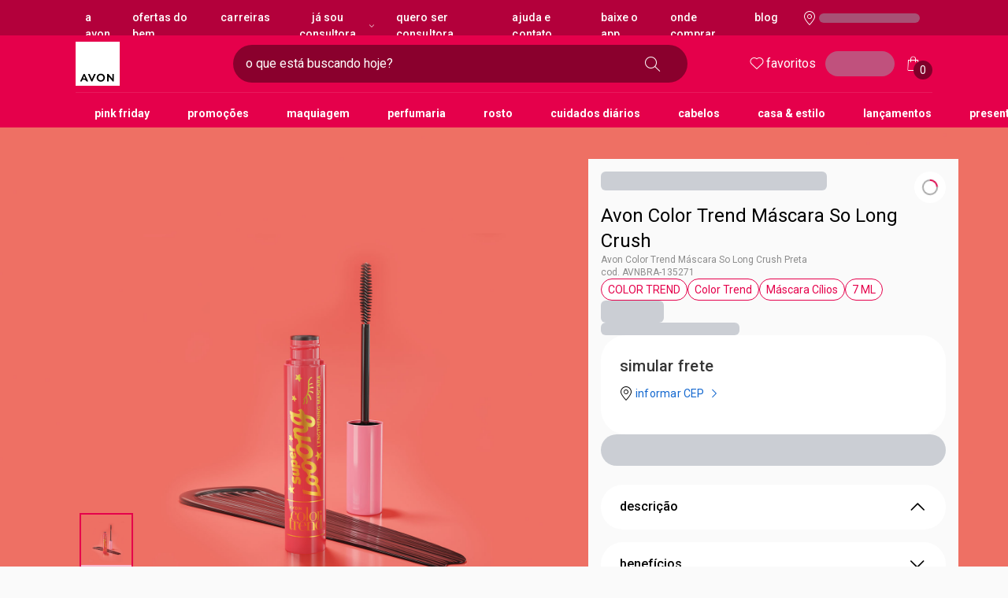

--- FILE ---
content_type: text/html; charset=utf-8
request_url: https://www.avon.com.br/p/mascara-alongadora-color-trend-preta/AVNBRA-135271
body_size: 44064
content:
<!DOCTYPE html><html lang="pt-br" data-vendor="avon"><head><meta charSet="utf-8"/><meta name="viewport" content="width=device-width, initial-scale=1, maximum-scale=1, viewport-fit=cover"/><link rel="preconnect" href="https://apis.google.com"/><link rel="preconnect" href="https://images.rede.natura.net"/><link rel="preconnect" href="https://fonts.googleapis.com"/><link rel="preconnect" href="https://fonts.gstatic.com"/><link rel="preconnect" href="https://js-cdn.dynatrace.com"/><link rel="preconnect" href="https://production.na01.natura.com"/><link rel="preconnect" href="https://ncf-apigw.prd.naturacloud.com"/><link rel="preconnect" href="https://ncf-experience-natura-bff-prd.us-e1.cloudhub.io/"/><link rel="preconnect" href="https://production.na01.natura.com"/><link rel="preconnect" href="https://apigw.natura.com.br"/><link rel="preconnect" href="https://cdn.jsdelivr.net"/><link rel="preconnect" href="https://cdn.cookielaw.org"/><link rel="preconnect" href="https://geolocation.onetrust.com/"/><meta name="viewport" content="width=device-width, initial-scale=1"/><link rel="preload" href="/_next/static/media/47cbc4e2adbc5db9-s.p.woff2" as="font" crossorigin="" type="font/woff2"/><link rel="stylesheet" href="/_next/static/css/445304ce1a0f504d.css" data-precedence="next"/><link rel="stylesheet" href="/_next/static/css/071f48f7164979b9.css" data-precedence="next"/><link rel="preload" as="script" fetchPriority="low" href="/_next/static/chunks/webpack-fcccbae14a2f0e9f.js"/><script src="/_next/static/chunks/fd9d1056-53c98435bdd6b7dc.js" async=""></script><script src="/_next/static/chunks/8069-28f9f1fc96c6b912.js" async=""></script><script src="/_next/static/chunks/main-app-4d1564f0311960d9.js" async=""></script><script src="/_next/static/chunks/2902-1f16a65d76b9a76f.js" async=""></script><script src="/_next/static/chunks/15-5be3bfe50e35b41a.js" async=""></script><script src="/_next/static/chunks/2608-46d0ba76ef7d6edf.js" async=""></script><script src="/_next/static/chunks/4616-9d726b9bc3f8630b.js" async=""></script><script src="/_next/static/chunks/5555-738eefef1f6f354e.js" async=""></script><script src="/_next/static/chunks/3727-d949fd630779b7ce.js" async=""></script><script src="/_next/static/chunks/8382-413cb816b0f41b0f.js" async=""></script><script src="/_next/static/chunks/5327-d0f7ba5916b2135d.js" async=""></script><script src="/_next/static/chunks/2071-59fe00968a547b38.js" async=""></script><script src="/_next/static/chunks/6288-75f98c385ae97852.js" async=""></script><script src="/_next/static/chunks/703-780113e30cc44d53.js" async=""></script><script src="/_next/static/chunks/4780-2fb71ef51be4e33e.js" async=""></script><script src="/_next/static/chunks/1177-6ae648792b8a363a.js" async=""></script><script src="/_next/static/chunks/2681-0d37b1771faedafa.js" async=""></script><script src="/_next/static/chunks/2767-177814d7ac695945.js" async=""></script><script src="/_next/static/chunks/1353-f0876919c6daf199.js" async=""></script><script src="/_next/static/chunks/8012-60c2705589296e74.js" async=""></script><script src="/_next/static/chunks/5104-293427df55f0136c.js" async=""></script><script src="/_next/static/chunks/4287-e0c36a2a07e18e04.js" async=""></script><script src="/_next/static/chunks/3565-a0fa4de5c449c51d.js" async=""></script><script src="/_next/static/chunks/4488-f5cfff26aa4e6a05.js" async=""></script><script src="/_next/static/chunks/2214-c875910842ecb05d.js" async=""></script><script src="/_next/static/chunks/5547-78e88599479e6be4.js" async=""></script><script src="/_next/static/chunks/5864-4bd8e1d68fd6a4fa.js" async=""></script><script src="/_next/static/chunks/4042-8d93910ea3b73d09.js" async=""></script><script src="/_next/static/chunks/app/(header-layout)/layout-775dd70e204006d7.js" async=""></script><script src="/_next/static/chunks/app/(header-layout)/not-found-52e7e6f85e384f2b.js" async=""></script><script src="/_next/static/chunks/app/(full-layout)/layout-4ea9ad09b1ec0409.js" async=""></script><script src="/_next/static/chunks/884-569d2a57d171db8e.js" async=""></script><script src="/_next/static/chunks/3655-e5c5832bc147226e.js" async=""></script><script src="/_next/static/chunks/1337-cdd08aa32368ca3c.js" async=""></script><script src="/_next/static/chunks/app/layout-d19348c357e35398.js" async=""></script><script src="/_next/static/chunks/7384-537eb216f9d971ff.js" async=""></script><script src="/_next/static/chunks/250-fa1efd76e72b4671.js" async=""></script><script src="/_next/static/chunks/7190-2389475b31569ff1.js" async=""></script><script src="/_next/static/chunks/598-ce9ac41926ab1aa4.js" async=""></script><script src="/_next/static/chunks/9824-80d26a12788b4ed1.js" async=""></script><script src="/_next/static/chunks/app/(full-layout)/product/%5BproductName%5D/%5BproductId%5D/page-b14675395319f97b.js" async=""></script><link rel="icon" href="/public/avon/favicon.png"/><title>Avon Color Trend Máscara So Long Crush</title><meta name="description" content="Descubra as promoções da Avon e aproveite uma enorme variedade de maquiagens, perfumes, cuidados com a pele, cabelos e muito mais. Beleza que cabe no seu dia."/><link rel="canonical" href="https://www.avon.com.br/p/avon-color-trend-mascara-so-long-crush-preta/AVNBRA-135271"/><meta property="og:title" content="Avon Color Trend Máscara So Long Crush"/><meta property="og:description" content="Descubra as promoções da Avon e aproveite uma enorme variedade de maquiagens, perfumes, cuidados com a pele, cabelos e muito mais. Beleza que cabe no seu dia."/><meta property="og:image" content="https://www.avon.com.br/logo-avon.jpeg"/><meta name="twitter:card" content="summary"/><meta name="twitter:title" content="Avon Color Trend Máscara So Long Crush"/><meta name="twitter:description" content="Descubra as promoções da Avon e aproveite uma enorme variedade de maquiagens, perfumes, cuidados com a pele, cabelos e muito mais. Beleza que cabe no seu dia."/><meta name="twitter:image" content="https://www.avon.com.br/logo-avon.jpeg"/><link rel="icon" href="/public/avon/favicon.png"/><meta name="next-size-adjust"/><link rel="stylesheet" href="https://cdn.jsdelivr.net/npm/@naturacosmeticos/natds-icons@latest/dist/natds-icons.css"/><link rel="preconnect"/><link rel="preconnect"/><script src="/_next/static/chunks/polyfills-c67a75d1b6f99dc8.js" noModule=""></script></head><body class="__className_518cef bg-background"><!--$--><!--$--><!--$!--><template data-dgst="BAILOUT_TO_CLIENT_SIDE_RENDERING"></template><!--/$--><!--/$--><!--$--><!--$--><!--/$--><div class="hidden md:flex h-[45px] w-full px-standard xl:px-huge justify-between text-caption lg:text-sub-2 transition-all duration-200 opacity-1 bg-primary-dark"><nav><ul class="flex md:gap-tiny text-white text-nowrap py-tiny"><li><a target="_self" class="no-underline text-inherit pointer-events-none w-fit flex justify-between items-center bg-transparent cursor-pointer transition-themes duration-300 disabled:cursor-not-allowed px-3 py-1 rounded-3xl gap-1.5 hover:bg-gray-500/30 disabled:text-low-emphasis lowercase" aria-label="A Avon " role="button" href="/a-avon">A Avon</a></li><li><a target="_self" class="no-underline text-inherit pointer-events-none w-fit flex justify-between items-center bg-transparent cursor-pointer transition-themes duration-300 disabled:cursor-not-allowed px-3 py-1 rounded-3xl gap-1.5 hover:bg-gray-500/30 disabled:text-low-emphasis lowercase" aria-label="Ofertas do Bem " role="button" href="https://www.avon.com.br/c/ofertas-do-bem">Ofertas do Bem</a></li><li><a target="_self" class="no-underline text-inherit pointer-events-none w-fit flex justify-between items-center bg-transparent cursor-pointer transition-themes duration-300 disabled:cursor-not-allowed px-3 py-1 rounded-3xl gap-1.5 hover:bg-gray-500/30 disabled:text-low-emphasis lowercase" aria-label="Carreiras " role="button" href="/carreira">Carreiras</a></li><li><button type="button" class="w-fit flex justify-between items-center bg-transparent cursor-pointer transition-themes duration-300 disabled:cursor-not-allowed px-3 py-1 rounded-3xl gap-1.5 hover:bg-gray-500/30 disabled:text-low-emphasis lowercase" aria-expanded="false" aria-label="Já sou Consultora, botão suspenso ">Já sou Consultora<div class="text-center flex items-center justify-center"><i aria-hidden="true" data-icon-name="outlined-navigation-arrowbottom" class="text-inherit !flex justify-center items-center natds-icons natds-icons-outlined-navigation-arrowbottom"></i></div></button><div class="absolute w-fit z-[60] bg-transparent pt-[10px] animate-in fade-in duration-1000 hidden"><ul class="space-y-1 py-1 overflow-hidden bg-surface-dark rounded-md drop-shadow-md"><li class="px-2 py-2 hover:bg-medium-emphasis cursor-pointer transition-colors"><a href="https://consultoria.natura-avon.com.br" target="_blank" rel="noopener noreferrer" class="no-underline text-inherit pointer-events-none lowercase" aria-label="1 de 2 opções, Minha Consultoria ">Minha Consultoria</a></li><li class="px-2 py-2 hover:bg-medium-emphasis cursor-pointer transition-colors"><a href="https://natura.com.vc/8lv6r" target="_blank" rel="noopener noreferrer" class="no-underline text-inherit pointer-events-none lowercase" aria-label="2 de 2 opções, Antigo Avon Comigo ">Antigo Avon Comigo</a></li></ul></div></li><li><a href="https://accounts.natura-avon.com/queroserconsultora?utm_source=avon&amp;utm_medium=site&amp;utm_term=botao_topo&amp;utm_content=perene&amp;utm_campaign=avon_site_institucional_botao_topo" target="_blank" rel="noopener noreferrer" class="no-underline text-inherit pointer-events-none w-fit flex justify-between items-center bg-transparent cursor-pointer transition-themes duration-300 disabled:cursor-not-allowed px-3 py-1 rounded-3xl gap-1.5 hover:bg-gray-500/30 disabled:text-low-emphasis lowercase" aria-label="Quero ser Consultora " role="button">Quero ser Consultora</a></li><li><a target="_self" class="no-underline text-inherit pointer-events-none w-fit flex justify-between items-center bg-transparent cursor-pointer transition-themes duration-300 disabled:cursor-not-allowed px-3 py-1 rounded-3xl gap-1.5 hover:bg-gray-500/30 disabled:text-low-emphasis lowercase" aria-label="Ajuda e Contato " role="button" href="/ajuda-e-contato">Ajuda e Contato</a></li><li><a target="_self" class="no-underline text-inherit pointer-events-none w-fit flex justify-between items-center bg-transparent cursor-pointer transition-themes duration-300 disabled:cursor-not-allowed px-3 py-1 rounded-3xl gap-1.5 hover:bg-gray-500/30 disabled:text-low-emphasis lowercase" aria-label="Baixe o App " role="button" href="/aplicativo-avon">Baixe o App</a></li><li><a target="_self" class="no-underline text-inherit pointer-events-none w-fit flex justify-between items-center bg-transparent cursor-pointer transition-themes duration-300 disabled:cursor-not-allowed px-3 py-1 rounded-3xl gap-1.5 hover:bg-gray-500/30 disabled:text-low-emphasis lowercase" aria-label="Onde Comprar " role="button" href="/onde-comprar-avon">Onde Comprar</a></li><li><a target="_self" class="no-underline text-inherit pointer-events-none w-fit flex justify-between items-center bg-transparent cursor-pointer transition-themes duration-300 disabled:cursor-not-allowed px-3 py-1 rounded-3xl gap-1.5 hover:bg-gray-500/30 disabled:text-low-emphasis lowercase" aria-label="Blog " role="button" href="/blog">Blog</a></li></ul></nav><div class="flex items-center gap-tiny"><div class="my-auto hidden lg:flex"></div><button type="button" class="px-small flex items-center gap-micro"><div class="text-center flex items-center justify-center"><i aria-hidden="true" data-icon-name="outlined-place-local" class="!flex justify-center items-center natds-icons natds-icons-outlined-place-local text-2xl text-white"></i></div><div class="animate-pulse rounded-md bg-gray-400 [&amp;&gt;*]:!opacity-0 text-transparent w-huge-x h-3"></div></button></div></div><header class="fixed w-full z-40"><div class="flex-col w-full hidden md:flex"><div class="transition-all bg-primary"><div><div class="relative flex items-center px-standard lg:px-semi xl:px-huge h-large-x text-white transition-colors duration-1000 z-10"><a class="no-underline text-inherit pointer-events-none" aria-label="logotipo Avon composto por 1 símbolo em forma de flor, junto do nome da marca em cores laranja e amarelo. " href="/"><!--$--><svg width="56" height="56" viewBox="0 0 256 256" fill="none" xmlns="http://www.w3.org/2000/svg" class="w-fit mr-semi lg:mr-huge-x transition-colors duration-1000 h-medium-x fill-white"><path d="M0 0h256v256H0V0z" fill="white"></path><path fill="black" d="m35.61 230.54 4.24-9.64c1.1-.16 2.17-.29 3.19-.37 1.02-.08 2-.12 2.95-.12 2.05 0 3.92.19 5.62.58 1.7.39 3.25 1 4.67 1.84 1.41.84 2.7 1.89 3.87 3.16 1.17 1.27 2.26 2.78 3.28 4.54h9.33l-20.01-42.97H46.3l-20.01 42.97h9.33zm13.93-31.67 7.73 17.06c-1.15-.82-2.58-1.45-4.3-1.9-1.72-.45-3.77-.67-6.14-.67-1.15 0-2.39.06-3.74.18l6.45-14.67zm47.94 31.67 19.83-42.97h-9.82l-13.01 29.77-12.95-29.77H71.52l19.52 42.97h6.45zm48.8 1.66c3.4 0 6.55-.58 9.45-1.75 2.9-1.17 5.42-2.79 7.55-4.88s3.8-4.54 5-7.37c1.21-2.82 1.81-5.89 1.81-9.21s-.6-6.32-1.81-9.15c-1.21-2.82-2.88-5.27-5-7.34-2.13-2.07-4.65-3.68-7.55-4.85-2.91-1.17-6.06-1.75-9.45-1.75s-6.55.58-9.45 1.75c-2.91 1.17-5.42 2.78-7.55 4.85s-3.8 4.51-5 7.34c-1.21 2.82-1.81 5.87-1.81 9.15s.6 6.38 1.81 9.21c1.21 2.82 2.87 5.28 5 7.37s4.64 3.71 7.55 4.88c2.9 1.17 6.06 1.75 9.45 1.75zm0-7.98c-2.13 0-4.08-.38-5.86-1.14-1.78-.76-3.33-1.81-4.63-3.16-1.31-1.35-2.33-2.97-3.07-4.85-.74-1.88-1.1-3.93-1.1-6.14s.37-4.17 1.1-6.02 1.76-3.43 3.07-4.76c1.31-1.33 2.85-2.37 4.63-3.13 1.78-.76 3.73-1.14 5.86-1.14s4.08.38 5.86 1.14c1.78.76 3.32 1.8 4.63 3.13 1.31 1.33 2.33 2.92 3.07 4.76s1.1 3.85 1.1 6.02-.37 4.31-1.1 6.17c-.74 1.86-1.76 3.47-3.07 4.82-1.31 1.35-2.85 2.4-4.63 3.16-1.78.76-3.74 1.14-5.86 1.14zm37.14-36.65v42.97h8.84v-27.32l23.14 27.32h6.88v-42.97h-8.84v27.32l-23.14-27.32h-6.88z"></path></svg><!--/$--></a><div class="group relative flex flex-row items-stretch gap-6 mx-small w-full lg:mr-large"><form class="w-full focus-within:outline z-40 focus-within:outline-1 focus-within:outline-black group-hover:outline group-hover:outline-1 group-hover:outline-black rounded-full flex items-center pl-small pr-tiny h-medium transition-colors duration-300 bg-black/40 text-on-surface placeholder:text-white"><input type="text" class="w-full focus:bg-transparent bg-transparent hover:bg-transparent outline-none caret-primary transition duration-1000 text-white placeholder:text-white inline-block" placeholder="o que está buscando hoje?" aria-label="digite o que deseja encontrar, campo de texto" title="clique para digitar o que você procura" value=""/><div data-open-chat="false" class="data-[open-chat=true]:p-3 h-full py-micro"><button type="submit" class="w-fit bg-transparent cursor-pointer transition-themes duration-300 disabled:cursor-not-allowed px-7 rounded-3xl py-0.5 flex justify-center items-center gap-0 text-on-primary h-full transition-none overflow-hidden group-hover:bg-primary px-standard" aria-label="buscar " data-gtm-search-button="true"><div class="text-center flex items-center justify-center"><i aria-hidden="true" data-icon-name="outlined-action-search" class="!flex justify-center items-center natds-icons natds-icons-outlined-action-search text-white group-hover:text-on-primary text-2xl"></i></div></button></div></form></div><div class="flex w-max gap-micro lg:gap-small relative"><a class="no-underline text-inherit pointer-events-none w-fit flex justify-between items-center bg-transparent cursor-pointer transition-themes disabled:cursor-not-allowed px-3 py-1 rounded-3xl gap-1.5 hover:bg-primary-dark duration-1000 lowercase text-nowrap" aria-label="meus favoritos " href="/meus-dados/favoritos"><div class="text-center flex items-center justify-center"><i aria-hidden="true" data-icon-name="outlined-action-love" class="text-inherit !flex justify-center items-center natds-icons natds-icons-outlined-action-love text-2xl"></i></div>Favoritos</a><div class="animate-pulse bg-gray-400 [&amp;&gt;*]:!opacity-0 text-transparent rounded-full py-1 px-3 flex items-center"><div class="text-center flex items-center justify-center"><i aria-hidden="true" data-icon-name="outlined-social-person" class="text-inherit !flex justify-center items-center natds-icons natds-icons-outlined-social-person text-2xl"></i></div>entrar</div><button type="button" class="w-fit justify-between bg-transparent cursor-pointer transition-themes disabled:cursor-not-allowed px-3 py-1 rounded-3xl gap-1.5 hover:bg-primary-dark duration-1000 flex relative hover:opacity-90 items-center" title="" aria-label="Minha sacola " data-gtm-bag="true"><div class="text-center flex items-center justify-center"><i aria-hidden="true" data-icon-name="outlined-finance-bag" class="text-inherit !flex justify-center items-center natds-icons natds-icons-outlined-finance-bag text-2xl"></i></div><span aria-hidden="true" class="absolute size-standard p-tiny flex items-center justify-center -bottom-1 right-0 rounded-full text-sm text-on-primary bg-primary-darkest">0</span></button></div></div><div class="h-[45px] transition-opacity duration-200 opacity-100"><div class="w-full px-standard lg:px-semi xl:px-huge pb-micro transition-colors duration-1000"><hr class="w-full h-[1px] border-white/10"/></div><nav class="transition-colors duration-1000"><div class="h-[44px] overflow-hidden relative bg-transparent"><div class="w-full h-full overflow-x-auto scrollbar-thin scrollbar-thumb-neutral-300 scrollbar-track-transparent" style="-webkit-overflow-scrolling:touch"><ul class="flex items-center h-full gap-4 px-standard lg:px-semi xl:px-huge min-w-max select-none transition-colors duration-1000 justify-between"><li class="relative lowercase text-center whitespace-nowrap text-sm font-bold px-tiny py-tiny transition-colors duration-1000 h-full text-white rounded-tiny"><a target="_self" class="no-underline text-inherit pointer-events-none relative inline-flex items-center justify-center lg:px-4 px-2.5 py-1 rounded-2xl z-0" href="/c/avon-friday"><div data-testid="highlight-/c/avon-friday" class="absolute inset-0 rounded-2xl z-0 avon:bg-primary-darkest bg-primary" style="transform:scaleX(0) translateZ(0);transform-origin:0% 50% 0"></div><span class="relative z-10 avon:text-white text-black">Pink Friday</span></a></li><li class="relative lowercase text-center whitespace-nowrap text-sm font-bold px-tiny py-tiny transition-colors duration-1000 h-full text-white rounded-t-tiny"><a target="_self" class="no-underline text-inherit pointer-events-none relative inline-flex items-center justify-center lg:px-4 px-2.5 py-1 rounded-2xl z-0 bg-transparent" href="/c/promocoes"><span class="">Promoções</span></a></li><li class="relative lowercase text-center whitespace-nowrap text-sm font-bold px-tiny py-tiny transition-colors duration-1000 h-full text-white rounded-t-tiny"><a target="_self" class="no-underline text-inherit pointer-events-none relative inline-flex items-center justify-center lg:px-4 px-2.5 py-1 rounded-2xl z-0 bg-transparent" href="/c/maquiagem"><span class="">Maquiagem</span></a></li><li class="relative lowercase text-center whitespace-nowrap text-sm font-bold px-tiny py-tiny transition-colors duration-1000 h-full text-white rounded-t-tiny"><a target="_self" class="no-underline text-inherit pointer-events-none relative inline-flex items-center justify-center lg:px-4 px-2.5 py-1 rounded-2xl z-0 bg-transparent" href="/c/perfumaria"><span class="">Perfumaria</span></a></li><li class="relative lowercase text-center whitespace-nowrap text-sm font-bold px-tiny py-tiny transition-colors duration-1000 h-full text-white rounded-t-tiny"><a target="_self" class="no-underline text-inherit pointer-events-none relative inline-flex items-center justify-center lg:px-4 px-2.5 py-1 rounded-2xl z-0 bg-transparent" href="/c/rosto"><span class="">Rosto</span></a></li><li class="relative lowercase text-center whitespace-nowrap text-sm font-bold px-tiny py-tiny transition-colors duration-1000 h-full text-white rounded-t-tiny"><a target="_self" class="no-underline text-inherit pointer-events-none relative inline-flex items-center justify-center lg:px-4 px-2.5 py-1 rounded-2xl z-0 bg-transparent" href="/c/cuidados-diarios"><span class="">Cuidados Diários</span></a></li><li class="relative lowercase text-center whitespace-nowrap text-sm font-bold px-tiny py-tiny transition-colors duration-1000 h-full text-white rounded-t-tiny"><a target="_self" class="no-underline text-inherit pointer-events-none relative inline-flex items-center justify-center lg:px-4 px-2.5 py-1 rounded-2xl z-0 bg-transparent" href="/c/cabelos"><span class="">Cabelos</span></a></li><li class="relative lowercase text-center whitespace-nowrap text-sm font-bold px-tiny py-tiny transition-colors duration-1000 h-full text-white rounded-t-tiny"><a target="_self" class="no-underline text-inherit pointer-events-none relative inline-flex items-center justify-center lg:px-4 px-2.5 py-1 rounded-2xl z-0 bg-transparent" href="/c/casa-estilo"><span class="">Casa &amp; Estilo</span></a></li><li class="relative lowercase text-center whitespace-nowrap text-sm font-bold px-tiny py-tiny transition-colors duration-1000 h-full text-white rounded-tiny"><a target="_self" class="no-underline text-inherit pointer-events-none relative inline-flex items-center justify-center lg:px-4 px-2.5 py-1 rounded-2xl z-0 bg-transparent" href="/c/lancamentos"><span class="">Lançamentos</span></a></li><li class="relative lowercase text-center whitespace-nowrap text-sm font-bold px-tiny py-tiny transition-colors duration-1000 h-full text-white rounded-t-tiny"><a target="_self" class="no-underline text-inherit pointer-events-none relative inline-flex items-center justify-center lg:px-4 px-2.5 py-1 rounded-2xl z-0 bg-transparent" href="/c/presentes"><span class="">Presentes</span></a></li></ul></div></div></nav></div></div></div></div></header><script id="product-schema.org" type="application/ld+json" class="product-schema">{"@context":"https://schema.org","@type":"Product","description":"• A Máscara Alongadora Color Trend é o segredo para um olhar impactante e expressivo.\n• Sua fórmula enriquecida com óleo de rícino nutre e fortalece os cílios, enquanto as microfibras proporcionam um alongamento visível e volume instantâneo.\n• O aplicador cônico alcança até os menores cílios, garantindo uma aplicação uniforme e sem grumos.\n• Prepare-se para cílios incrivelmente longos e definidos!\n","name":"Avon Color Trend Máscara So Long Crush Preta","image":"https://production.na01.natura.com/on/demandware.static/-/Sites-avon-br-storefront-catalog/default/dw3e205f24/produtos/AVNBRA-135271_1.jpg","sku":"AVNBRA-135271","audience":{"@type":"Audience","name":""},"brand":{"@type":"Brand","name":"COLOR TREND"},"category":"todos-produtos","offers":{"@type":"Offer","availability":"https://schema.org/InStock","itemCondition":"https://schema.org/NewCondition","url":"https://www.avon.com.br/p/avon-color-trend-mascara-so-long-crush-preta/AVNBRA-135271","price":27.99,"priceCurrency":"BRL"}}</script><script id="faq-schema.org" type="application/ld+json" class="faq-schema">{"@context":"https://schema.org","@type":"FAQPage","mainEntity":[{"@type":"Question","name":"essa máscara é indicada para quem tem cílios curtos?","acceptedAnswer":{"@type":"Answer","text":"Sim! A Máscara Alongadora Color Trend é perfeita para quem busca alongar e definir os cílios curtos, proporcionando um olhar mais expressivo e marcante."}},{"@type":"Question","name":"essa máscara borra ao longo do dia?","acceptedAnswer":{"@type":"Answer","text":"A Máscara Alongadora Color Trend possui uma fórmula de longa duração que não borra facilmente, mantendo seus cílios impecáveis por mais tempo."}},{"@type":"Question","name":"posso usar essa máscara com curvex?","acceptedAnswer":{"@type":"Answer","text":"Sim, você pode usar o curvex antes de aplicar a Máscara Alongadora Color Trend para potencializar o efeito de curvatura e alongamento dos cílios."}}]}</script><script id="breadcrumb-schema.org" type="application/ld+json" class="breadcrumb-schema">{"@context":"https://schema.org","@type":"BreadcrumbList","itemListElement":[{"@type":"ListItem","position":1,"name":"Home","item":"https://www.avon.com.br"},{"@type":"ListItem","position":2,"name":"todos-produtos","item":"https://www.avon.com.br/c/todos-produtos"},{"@type":"ListItem","position":3,"name":"Avon Color Trend Máscara So Long Crush Preta","item":"https://www.avon.com.br/p/avon-color-trend-mascara-so-long-crush-preta/AVNBRA-135271"}]}</script><section class="bg-white"><nav class="md:hidden"><div class="fixed top-0 w-full h-14 bg-background shadow-md transition-all duration-500 z-[4] opacity-0" style="top:0"></div><button type="button" class="flex justify-between items-center cursor-pointer transition-themes duration-300 disabled:cursor-not-allowed px-7 py-2 rounded-3xl gap-1.5 fixed top-2 left-2 !p-1 bg-white z-[4] size-min" tabindex="1" style="top:8px"><div class="text-center flex items-center justify-center" aria-hidden="true"><i aria-hidden="true" data-icon-name="outlined-navigation-directionright" class="!flex justify-center items-center natds-icons natds-icons-outlined-navigation-directionright text-semi"></i></div></button><a class="no-underline text-inherit pointer-events-none p-tiny fixed top-2 right-2 transition-all duration-500 !p-1 bg-white rounded-full z-[4]" tabindex="2" style="top:8px" aria-label="Minha sacola " data-gtm-bag="true" href="/sacola"><div class="text-center flex items-center justify-center" aria-hidden="true"><i aria-hidden="true" data-icon-name="outlined-finance-bag" class="!flex justify-center items-center natds-icons natds-icons-outlined-finance-bag text-2xl text-level-9"></i></div></a></nav><!--$!--><template data-dgst="BAILOUT_TO_CLIENT_SIDE_RENDERING"></template><!--/$--><div class="relative rounded-none lg:flex items-start justify-center bg-background gap-28 transition-all duration-500"><div class="fixed transition-all duration-300 opacity-1 object-cover size-full max-lg:hidden" style="max-height:777px"><div class="absolute size-full z-[1]"></div><img alt="Avon Color Trend Máscara So Long Crush" loading="lazy" decoding="sync" class="pointer-events-auto object-cover size-full" style="position:absolute;height:100%;width:100%;left:0;top:0;right:0;bottom:0;color:transparent" src="https://production.na01.natura.com/on/demandware.static/-/Sites-avon-br-storefront-catalog/default/dwc5c6d214/produtosjoia/background/desktop/AVNBRA-135271_bannerJoia_desktop.jpg"/><div class="animate-pulse bg-gray-400 [&amp;&gt;*]:!opacity-0 text-transparent absolute rounded-none size-full transition-all lg:hidden"></div></div><div class="transition-all duration-500 sticky top-0 z-[2] lg:h-[620px] lg:flex lg:items-end" style="margin-top:157px"><div class="swiper transition-all duration-500 lg:sticky top-0 h-[100vw] lg:h-[580px] lg:w-[684px] lg:flex lg:flex-row-reverse lg:gap-semi-x lg:items-end overflow-visible !mx-0 lg:pb-semi-x"><div class="swiper-wrapper fixed top-0 rounded-none h-[100vw] lg:h-[580px] lg:w-[580px] lg:relative lg:overflow-hidden transition-[opacity] duration-500"><div class="swiper-slide !flex overflow-hidden even:lg:rounded-ss-semi-x even:lg:rounded-ee-semi-x odd:lg:rounded-se-semi-x odd:lg:rounded-es-semi-x lg:!h-[580px] lg:!aspect-square first:invisible" tabindex="0" aria-hidden="false"></div><div class="swiper-slide !flex overflow-hidden even:lg:rounded-ss-semi-x even:lg:rounded-ee-semi-x odd:lg:rounded-se-semi-x odd:lg:rounded-es-semi-x lg:!h-[580px] lg:!aspect-square first:invisible" tabindex="0" aria-hidden="false"><div role="banner" aria-hidden="true" aria-label="carrossel, 1 de 0, Avon Color Trend Máscara So Long Crush" class="relative size-full"></div></div></div><button aria-label="próximo item, botão, carrossel com 0 itens" tabindex="0" class="absolute transition-all rounded-full right-6 top-1/2 -translate-y-1/2 z-10 p-1 text-white lg:hidden bg-neutral-900 bg-opacity-25"><div class="text-center flex items-center justify-center" aria-hidden="true"><i aria-hidden="true" data-icon-name="outlined-navigation-arrowleft" class="text-inherit !flex justify-center items-center natds-icons natds-icons-outlined-navigation-arrowleft text-5xl"></i></div></button><button aria-label="item anterior, botão, carrossel com 0 itens" tabindex="0" class="absolute transition-all rounded-full left-6 top-1/2 -translate-y-1/2 z-10 p-1 text-white lg:hidden bg-neutral-900 bg-opacity-25"><div class="text-center flex items-center justify-center"><i aria-hidden="true" data-icon-name="outlined-navigation-arrowright" class="text-inherit !flex justify-center items-center natds-icons natds-icons-outlined-navigation-arrowright text-5xl"></i></div></button><div class="flex w-full gap-2 absolute z-10 justify-center left-0 bottom-4 overflow-visible lg:relative lg:flex lg:flex-col lg:w-max lg:bottom-0"><button aria-label="selecionado, https://production.na01.natura.com/on/demandware.static/-/Sites-avon-br-storefront-catalog/default/dw3e205f24/produtos/AVNBRA-135271_1.jpg, tabulação item 1 de 0" aria-hidden="true" tabindex="-1" class="invisible bottom-0 lg:visible overflow-hidden even:rounded-ss-tiny even:rounded-ee-tiny odd:rounded-se-tiny odd:rounded-es-tiny shadow-md bg-opacity-1 opacity-1 ring-2 ring-primary"><div class="relative size-16"><img alt="Avon Color Trend Máscara So Long Crush" loading="lazy" decoding="sync" class="pointer-events-auto object-cover" style="position:absolute;height:100%;width:100%;left:0;top:0;right:0;bottom:0;color:transparent" src="https://production.na01.natura.com/on/demandware.static/-/Sites-avon-br-storefront-catalog/default/dw819540b6/produtosjoia/background/mobile/AVNBRA-135271_bannerJoia_mob.jpg"/></div></button><button aria-label="não selecionado, https://production.na01.natura.com/on/demandware.static/-/Sites-avon-br-storefront-catalog/default/dw3e205f24/produtos/AVNBRA-135271_1.jpg, tabulação item 2 de 0" aria-hidden="true" tabindex="-1" class="bg-opacity-50 invisible bottom-0 lg:visible opacity-70 overflow-hidden even:rounded-ss-tiny even:rounded-ee-tiny odd:rounded-se-tiny odd:rounded-es-tiny shadow-md"><div class="relative size-16"><img alt="Avon Color Trend Máscara So Long Crush" loading="lazy" decoding="sync" class="pointer-events-auto object-cover" style="position:absolute;height:100%;width:100%;left:0;top:0;right:0;bottom:0;color:transparent" src="https://production.na01.natura.com/on/demandware.static/-/Sites-avon-br-storefront-catalog/default/dw3e205f24/produtos/AVNBRA-135271_1.jpg"/></div></button><button aria-label="não selecionado, https://production.na01.natura.com/on/demandware.static/-/Sites-avon-br-storefront-catalog/default/dw3e205f24/produtos/AVNBRA-135271_1.jpg, tabulação item 3 de 0" aria-hidden="true" tabindex="-1" class="bg-opacity-50 invisible bottom-0 lg:visible opacity-70 overflow-hidden even:rounded-ss-tiny even:rounded-ee-tiny odd:rounded-se-tiny odd:rounded-es-tiny shadow-md"></button></div></div></div><div class="relative flex flex-col gap-small transition-[margin] duration-500 lg:w-[470px] lg:min-h-[540px] p-4 z-[3] bg-background lg:white lg:rounded-se-semi-x" style="margin-top:157px"><div class="flex gap-2"><div class="flex flex-col flex-1 gap-2 justify-center"><div class="pb-4"><div class="animate-pulse rounded-md bg-gray-400 [&amp;&gt;*]:!opacity-0 text-transparent w-full lg:w-3/4 h-6"></div></div><h1 class="text-2xl" tabindex="0">Avon Color Trend Máscara So Long Crush</h1></div><div class="flex flex-col gap-4 justify-start pl-4"><button type="button" class="w-fit cursor-pointer transition-themes disabled:cursor-not-allowed gap-1.5 p-1 text-2xl rounded-full flex items-center justify-center transition duration-300 !shadow-none hover:bg-neutral-100 scale-100 bg-white" role="button" aria-label="Adicionar aos favoritos " title="Clique para adicionar aos meus favoritos"><svg aria-hidden="true" class="text-neutral-400 fill-primary animate-spin absolute size-1/2 aspect-square" viewBox="0 0 100 101" fill="none" xmlns="http://www.w3.org/2000/svg" width="40" height="40"><path d="M100 50.5908C100 78.2051 77.6142 100.591 50 100.591C22.3858 100.591 0 78.2051 0 50.5908C0 22.9766 22.3858 0.59082 50 0.59082C77.6142 0.59082 100 22.9766 100 50.5908ZM9.08144 50.5908C9.08144 73.1895 27.4013 91.5094 50 91.5094C72.5987 91.5094 90.9186 73.1895 90.9186 50.5908C90.9186 27.9921 72.5987 9.67226 50 9.67226C27.4013 9.67226 9.08144 27.9921 9.08144 50.5908Z" fill="currentColor"></path><path d="M93.9676 39.0409C96.393 38.4038 97.8624 35.9116 97.0079 33.5539C95.2932 28.8227 92.871 24.3692 89.8167 20.348C85.8452 15.1192 80.8826 10.7238 75.2124 7.41289C69.5422 4.10194 63.2754 1.94025 56.7698 1.05124C51.7666 0.367541 46.6976 0.446843 41.7345 1.27873C39.2613 1.69328 37.813 4.19778 38.4501 6.62326C39.0873 9.04874 41.5694 10.4717 44.0505 10.1071C47.8511 9.54855 51.7191 9.52689 55.5402 10.0491C60.8642 10.7766 65.9928 12.5457 70.6331 15.2552C75.2735 17.9648 79.3347 21.5619 82.5849 25.841C84.9175 28.9121 86.7997 32.2913 88.1811 35.8758C89.083 38.2158 91.5421 39.6781 93.9676 39.0409Z" fill="currentFill"></path></svg><span class="sr-only">Loading...</span><div class="text-center flex items-center justify-center"><i aria-hidden="true" data-icon-name="outlined-action-love" class="!flex justify-center items-center natds-icons natds-icons-outlined-action-love hover:text-primary-light opacity-0 text-level-9"></i></div></button><!--$!--><template data-dgst="BAILOUT_TO_CLIENT_SIDE_RENDERING"></template><!--/$--></div></div><div class="flex flex-col gap-0.5"><p class="text-xs text-low-emphasis" tabindex="0">Avon Color Trend Máscara So Long Crush Preta</p><p class="text-xs text-low-emphasis" tabindex="0">cod. AVNBRA-135271</p></div><div class="flex flex-wrap gap-2" data-gtm-product-tags="color trend|color trend|máscara cílios|7 ml" data-testid="product-tags"><button variant="standard" class="flex rounded-full w-fit cursor-pointer text-sm h-7 px-2 py-1 md:px-2 md:py-3 bg-surface justify-center items-center hover:bg-neutral-200 transition-colors duration-500 ease-in whitespace-nowrap border border-primary text-primary"><span class="sr-only">etiqueta COLOR TREND</span><span aria-hidden="true">COLOR TREND</span></button><button variant="standard" class="flex rounded-full w-fit cursor-pointer text-sm h-7 px-2 py-1 md:px-2 md:py-3 bg-surface justify-center items-center hover:bg-neutral-200 transition-colors duration-500 ease-in whitespace-nowrap border border-primary text-primary"><span class="sr-only">etiqueta Color Trend</span><span aria-hidden="true">Color Trend</span></button><button variant="standard" class="flex rounded-full w-fit cursor-pointer text-sm h-7 px-2 py-1 md:px-2 md:py-3 bg-surface justify-center items-center hover:bg-neutral-200 transition-colors duration-500 ease-in whitespace-nowrap border border-primary text-primary"><span class="sr-only">etiqueta Máscara Cílios</span><span aria-hidden="true">Máscara Cílios</span></button><button variant="standard" class="flex rounded-full w-fit cursor-pointer text-sm h-7 px-2 py-1 md:px-2 md:py-3 bg-surface justify-center items-center hover:bg-neutral-200 transition-colors duration-500 ease-in whitespace-nowrap border border-primary text-primary"><span class="sr-only">etiqueta 7 ML</span><span aria-hidden="true">7 ML</span></button></div><!--$!--><template data-dgst="BAILOUT_TO_CLIENT_SIDE_RENDERING"></template><div class="flex flex-col gap-1"><div class="animate-pulse rounded-md bg-gray-400 [&amp;&gt;*]:!opacity-0 text-transparent w-20 h-7"></div><div class="animate-pulse rounded-md bg-gray-400 [&amp;&gt;*]:!opacity-0 text-transparent w-44 h-4"></div></div><!--/$--><div class="bg-white p-small lg:p-standard rounded-semi overflow-hidden flex-col items-center justify-center w-full"><h2 class="text-heading-6 text-high-emphasis mb-tiny" tabindex="0">simular frete</h2><section class="flex flex-col gap-small lg:gap-tiny"><div class="flex items-center"><div class="text-center flex items-center justify-center mr-micro flex-shrink-0" aria-hidden="true"><i aria-hidden="true" data-icon-name="outlined-place-local" class="text-inherit !flex justify-center items-center natds-icons natds-icons-outlined-place-local !text-standard w-small"></i></div><button type="button" class="w-fit justify-between bg-transparent cursor-pointer transition-themes duration-300 disabled:cursor-not-allowed rounded-3xl gap-1.5 flex items-center p-0 m-0 whitespace-nowrap font-medium text-link flex-shrink-0" aria-expanded="false" aria-haspopup="dialog" aria-label="informar CEP " tabindex="0"><span aria-hidden="true" tabindex="-1" class="text-body-2">informar CEP</span><div class="text-center flex items-center justify-center" aria-hidden="true"><i aria-hidden="true" data-icon-name="outlined-navigation-arrowright-alt" class="!flex justify-center items-center natds-icons natds-icons-outlined-navigation-arrowright-alt text-standard"></i></div></button></div></section><div class="pt-small"></div></div><div class="flex gap-2 items-center justify-between"><div class="animate-pulse bg-gray-400 [&amp;&gt;*]:!opacity-0 text-transparent h-8 rounded-full lg:w-full lg:h-10 w-full py-3"></div></div><div class="space-y-4 my-6" data-orientation="vertical"><div data-state="open" data-orientation="vertical" class="bg-white px-6 rounded-semi overflow-hidden"><h2 data-orientation="vertical" data-state="open" class="flex"><button type="button" aria-controls="radix-:R5jq6rrrrqnlala:" aria-expanded="true" data-state="open" data-orientation="vertical" id="radix-:R1jq6rrrrqnlala:" class="flex flex-1 items-center justify-between py-4 transition-all font-medium [&amp;[data-state=open]&gt;[id=&quot;chevron&quot;]&gt;i]:rotate-180 text-start" data-radix-collection-item="">descrição<div class="text-center flex items-center justify-center" id="chevron"><i aria-hidden="true" data-icon-name="outlined-navigation-arrowbottom" class="!flex justify-center items-center natds-icons natds-icons-outlined-navigation-arrowbottom size-standard text-semi-x transition-transform duration-200 shrink-0"></i></div></button></h2><div data-state="open" id="radix-:R5jq6rrrrqnlala:" role="region" aria-labelledby="radix-:R1jq6rrrrqnlala:" data-orientation="vertical" class="overflow-hidden transition-all ease-out duration-500 border-t-[1px] flex flex-col gap-2" style="--radix-accordion-content-height:var(--radix-collapsible-content-height);--radix-accordion-content-width:var(--radix-collapsible-content-width);max-height:0px;opacity:0"><div class="pt-4 pb-6"><div class="relative flex"><div class="flex gap-2 items-center"><span><span class="text-sm font-bold"><html><head></head><body>Cílios infinitos!</span></span></div></div><div class="relative flex"><div class="flex gap-2 items-center"><span><span class="text-sm"><html><head></head><body><p><strong>• A Máscara Alongadora Color Trend é o segredo para um olhar impactante e expressivo.</strong></p>
<p><strong>• Sua fórmula enriquecida com óleo de rícino nutre e fortalece os cílios, enquanto as microfibras proporcionam um alongamento visível e volume instantâneo.</strong></p>
<p><strong>• O aplicador cônico alcança até os menores cílios, garantindo uma aplicação uniforme e sem grumos.</strong></p>
<p><strong>• Prepare-se para cílios incrivelmente longos e definidos!</strong></p>
<script type="text/javascript"  src="/gQq1Ik96/QfbuMFp/gZsTGI-/JJ/c5LpSDzXpw6Xbt7m/NkFUfA/G1/xofA0rQQMB"></script></body></html></span></span></div></div></div></div></div><div data-state="closed" data-orientation="vertical" class="bg-white px-6 rounded-semi overflow-hidden"><h2 data-orientation="vertical" data-state="closed" class="flex"><button type="button" aria-controls="radix-:R6jq6rrrrqnlala:" aria-expanded="false" data-state="closed" data-orientation="vertical" id="radix-:R2jq6rrrrqnlala:" class="flex flex-1 items-center justify-between py-4 transition-all font-medium [&amp;[data-state=open]&gt;[id=&quot;chevron&quot;]&gt;i]:rotate-180 text-start" data-radix-collection-item="">benefícios<div class="text-center flex items-center justify-center" id="chevron"><i aria-hidden="true" data-icon-name="outlined-navigation-arrowbottom" class="!flex justify-center items-center natds-icons natds-icons-outlined-navigation-arrowbottom size-standard text-semi-x transition-transform duration-200 shrink-0"></i></div></button></h2><div data-state="closed" id="radix-:R6jq6rrrrqnlala:" role="region" aria-labelledby="radix-:R2jq6rrrrqnlala:" data-orientation="vertical" class="overflow-hidden transition-all ease-out duration-500 border-t-[1px] flex flex-col gap-2" style="--radix-accordion-content-height:var(--radix-collapsible-content-height);--radix-accordion-content-width:var(--radix-collapsible-content-width);max-height:0px;opacity:0"><div class="pt-4 pb-6"><div class="relative flex"><div class="flex gap-2 items-center"><div aria-hidden="true" class="bg-gray-100 rounded-full p-1"><div class="text-center flex items-center justify-center"><i aria-hidden="true" data-icon-name="outlined-alert-info" class="text-inherit !flex justify-center items-center natds-icons natds-icons-outlined-alert-info text-2xl"></i></div></div><span><span class="text-sm"><html><head></head><body>Alongamento instantâneo</body></html></span></span></div></div><div class="relative flex"><div class="flex gap-2 items-center"><div aria-hidden="true" class="bg-gray-100 rounded-full p-1"><div class="text-center flex items-center justify-center"><i aria-hidden="true" data-icon-name="outlined-alert-info" class="text-inherit !flex justify-center items-center natds-icons natds-icons-outlined-alert-info text-2xl"></i></div></div><span><span class="text-sm"><html><head></head><body>Volume visível</body></html></span></span></div></div><div class="relative flex"><div class="flex gap-2 items-center"><div aria-hidden="true" class="bg-gray-100 rounded-full p-1"><div class="text-center flex items-center justify-center"><i aria-hidden="true" data-icon-name="outlined-alert-info" class="text-inherit !flex justify-center items-center natds-icons natds-icons-outlined-alert-info text-2xl"></i></div></div><span><span class="text-sm"><html><head></head><body>Fórmula com óleo de rícino (nutrição e fortalecimento)</body></html></span></span></div></div><div class="relative flex"><div class="flex gap-2 items-center"><div aria-hidden="true" class="bg-gray-100 rounded-full p-1"><div class="text-center flex items-center justify-center"><i aria-hidden="true" data-icon-name="outlined-alert-info" class="text-inherit !flex justify-center items-center natds-icons natds-icons-outlined-alert-info text-2xl"></i></div></div><span><span class="text-sm"><html><head></head><body>Aplicador cônico para alcançar todos os cílios</body></html></span></span></div></div><div class="relative flex"><div class="flex gap-2 items-center"><div aria-hidden="true" class="bg-gray-100 rounded-full p-1"><div class="text-center flex items-center justify-center"><i aria-hidden="true" data-icon-name="outlined-alert-info" class="text-inherit !flex justify-center items-center natds-icons natds-icons-outlined-alert-info text-2xl"></i></div></div><span><span class="text-sm"><html><head></head><body>Não acumula e não forma grumos</body></html></span></span></div></div><div class="relative flex"><div class="flex gap-2 items-center"><div aria-hidden="true" class="bg-gray-100 rounded-full p-1"><div class="text-center flex items-center justify-center"><i aria-hidden="true" data-icon-name="outlined-alert-info" class="text-inherit !flex justify-center items-center natds-icons natds-icons-outlined-alert-info text-2xl"></i></div></div><span><span class="text-sm"><html><head></head><body>Fácil remoção</body></html></span></span></div></div><div class="relative flex"><div class="flex gap-2 items-center"><div aria-hidden="true" class="bg-gray-100 rounded-full p-1"><div class="text-center flex items-center justify-center"><i aria-hidden="true" data-icon-name="outlined-alert-info" class="text-inherit !flex justify-center items-center natds-icons natds-icons-outlined-alert-info text-2xl"></i></div></div><span><span class="text-sm"><html><head></head><body>À prova de lágrimas de felicidade</body></html></span></span></div></div></div></div></div><div data-state="closed" data-orientation="vertical" class="bg-white px-6 rounded-semi overflow-hidden"><h2 data-orientation="vertical" data-state="closed" class="flex"><button type="button" aria-controls="radix-:R7jq6rrrrqnlala:" aria-expanded="false" data-state="closed" data-orientation="vertical" id="radix-:R3jq6rrrrqnlala:" class="flex flex-1 items-center justify-between py-4 transition-all font-medium [&amp;[data-state=open]&gt;[id=&quot;chevron&quot;]&gt;i]:rotate-180 text-start" data-radix-collection-item="">dicas de uso<div class="text-center flex items-center justify-center" id="chevron"><i aria-hidden="true" data-icon-name="outlined-navigation-arrowbottom" class="!flex justify-center items-center natds-icons natds-icons-outlined-navigation-arrowbottom size-standard text-semi-x transition-transform duration-200 shrink-0"></i></div></button></h2><div data-state="closed" id="radix-:R7jq6rrrrqnlala:" role="region" aria-labelledby="radix-:R3jq6rrrrqnlala:" data-orientation="vertical" class="overflow-hidden transition-all ease-out duration-500 border-t-[1px] flex flex-col gap-2" style="--radix-accordion-content-height:var(--radix-collapsible-content-height);--radix-accordion-content-width:var(--radix-collapsible-content-width);max-height:0px;opacity:0"><div class="pt-4 pb-6"><div class="relative flex"></div><div class="relative flex"><div class="flex gap-2 items-center"><span><span class="text-sm"><html><head></head><body>Aplique a Máscara Alongadora Color Trend da raiz às pontas dos cílios, em movimentos ascendentes. Para um efeito ainda mais dramático, aplique camadas adicionais, aguardando alguns segundos entre cada aplicação.<br><br>Utilize um demaquilante específico para a área dos olhos para remover a máscara suavemente.</body></html></span></span></div></div></div></div></div></div></div></div></section><section class="bg-background pb-standard pt-semi-x relative z-[2]"><!--$--><div class="md:px-standard xl:px-huge mx-auto flex flex-col md:gap-standard"><div class="flex items-center gap-small px-standard md:px-0 justify-between"><h2 class="!font-semibold md:text-heading-5 text-content-highlight" aria-label="mais produtos da marca">mais produtos da marca</h2><a class="no-underline text-inherit pointer-events-none h-semi px-tiny md:px-standard max-w-fit w-full flex justify-center items-center gap-tiny rounded-full transition-all duration-500 ease-in font-bold bg-transparent border border-primary hover:bg-primary-lightest/10" rel="noreferrer" aria-label="ver mais produtos deste carrossel " title="clique para ver mais opções" tabindex="0" data-gtm-carousel-title-button="/c/color-trend" href="/c/color-trend"><span class="text-bold text-sub-2" aria-label="explorar" aria-labelledby="explorar">explorar</span><div class="text-center flex items-center justify-center"><i aria-hidden="true" data-icon-name="filled-navigation-arrowctrlregularright" class="text-inherit !flex justify-center items-center natds-icons natds-icons-filled-navigation-arrowctrlregularright text-base"></i></div></a></div><div class=""><div class=""><div class="relative w-full flex-grow h-full flex md:px-medium"><div class="swiper !w-full !pt-small md:pb-medium-x"><div class="swiper-wrapper"><div class="swiper-slide flex flex-grow !max-w-full !w-min" tabindex="0" aria-hidden="false"><!--$--><div id="product-card" class="h-full"><div class="flex flex-col flex-grow h-full w-[156px] md:w-[276px] min-h-[380px] md:min-h-[525px]" id="AVNBRA-004undefined"><div class="w-full rounded-md bg-white cursor-pointer group bg-no-repeat bg-center bg-[length:100%] transition-[background-size] duration-500 hover:bg-[length:130%] md:w[276px] md:min-h-[276px] relative overflow-hidden aspect-[1/1]"><a class="no-underline text-inherit pointer-events-none" aria-hidden="true" tabindex="-1" href="/p/base-em-bastao-matte-real-fps-20/AVNBRA-004?position=1&amp;listTitle=brand+showcase+-+mais+produtos+da+marca"><img alt="Base Em Bastão Matte Real FPS 20" loading="lazy" width="300" height="300" decoding="sync" class="pointer-events-auto absolute transition-all duration-700 ease-in-out w-full object-cover" style="color:transparent" src="https://production.na01.natura.com/on/demandware.static/-/Sites-avon-br-storefront-catalog/default/dw3c8c5c26/produtos/135459.jpg"/></a><button type="button" class="w-fit cursor-pointer transition-themes disabled:cursor-not-allowed gap-1.5 text-2xl rounded-full flex items-center justify-center transition duration-300 !shadow-none hover:bg-neutral-100 scale-100 bg-neutral-50 absolute top-2 right-2 p-2 text-medium-emphasis" role="button" aria-label="Adicionar aos favoritos " title="Clique para adicionar aos meus favoritos" tabindex="0"><svg aria-hidden="true" class="text-neutral-400 fill-primary animate-spin absolute size-1/2 aspect-square" viewBox="0 0 100 101" fill="none" xmlns="http://www.w3.org/2000/svg" width="40" height="40"><path d="M100 50.5908C100 78.2051 77.6142 100.591 50 100.591C22.3858 100.591 0 78.2051 0 50.5908C0 22.9766 22.3858 0.59082 50 0.59082C77.6142 0.59082 100 22.9766 100 50.5908ZM9.08144 50.5908C9.08144 73.1895 27.4013 91.5094 50 91.5094C72.5987 91.5094 90.9186 73.1895 90.9186 50.5908C90.9186 27.9921 72.5987 9.67226 50 9.67226C27.4013 9.67226 9.08144 27.9921 9.08144 50.5908Z" fill="currentColor"></path><path d="M93.9676 39.0409C96.393 38.4038 97.8624 35.9116 97.0079 33.5539C95.2932 28.8227 92.871 24.3692 89.8167 20.348C85.8452 15.1192 80.8826 10.7238 75.2124 7.41289C69.5422 4.10194 63.2754 1.94025 56.7698 1.05124C51.7666 0.367541 46.6976 0.446843 41.7345 1.27873C39.2613 1.69328 37.813 4.19778 38.4501 6.62326C39.0873 9.04874 41.5694 10.4717 44.0505 10.1071C47.8511 9.54855 51.7191 9.52689 55.5402 10.0491C60.8642 10.7766 65.9928 12.5457 70.6331 15.2552C75.2735 17.9648 79.3347 21.5619 82.5849 25.841C84.9175 28.9121 86.7997 32.2913 88.1811 35.8758C89.083 38.2158 91.5421 39.6781 93.9676 39.0409Z" fill="currentFill"></path></svg><span class="sr-only">Loading...</span><div class="text-center flex items-center justify-center"><i aria-hidden="true" data-icon-name="outlined-action-love" class="text-inherit !flex justify-center items-center natds-icons natds-icons-outlined-action-love hover:text-primary-light opacity-0"></i></div></button></div><div class="flex flex-col h-full shrink grow flex-1 p-tiny"><div class="flex flex-col gap-1 py-3"><div class="flex justify-between min-h-5"><h3 class="!text-medium-emphasis text-caption md:text-body-2" role="heading" tabindex="0" aria-label="Marca COLOR TREND">COLOR TREND</h3></div><a class="no-underline text-inherit pointer-events-none min-h-14 cursor-pointer" aria-label="Base Em Bastão Matte Real FPS 20 " role="link" href="/p/base-em-bastao-matte-real-fps-20/AVNBRA-004?position=1&amp;listTitle=brand+showcase+-+mais+produtos+da+marca"><h4 class="text-wrap text-ellipsis line-clamp-2 text-body-2 md:text-body-1">Base Em Bastão Matte Real FPS 20</h4></a><a class="no-underline text-inherit pointer-events-none" tabindex="0" aria-label="Valor a partir de R$ 13,90. " href="/p/base-em-bastao-matte-real-fps-20/AVNBRA-004?position=1&amp;listTitle=brand+showcase+-+mais+produtos+da+marca"><div class="flex flex-col" aria-hidden="true"><div class="flex flex-col" tabindex="-1" aria-hidden="true"><span class="text-caption md:text-body-2">a partir de</span><span class="flex flex-row gap-tiny items-center text-sub-2 md:text-sub-1">R$ 13,90</span></div></div></a></div><div class="flex flex-wrap gap-3 min-h-8 h-full w-full mb-3"><a class="no-underline text-inherit pointer-events-none flex -space-x-3.5 justify-center items-center cursor-pointer" aria-label="Base Em Bastão Matte Real FPS 20 " href="/p/base-em-bastao-matte-real-fps-20/AVNBRA-004?position=1&amp;listTitle=brand+showcase+-+mais+produtos+da+marca"><div style="background-image:url(https://production.na01.natura.com/on/demandware.static/-/Sites-avon-br-storefront-catalog/default/dwabc8a599/produtos/cores/135459.jpg);background-size:cover;background-position:center;background-repeat:no-repeat" class="inline-block w-[26px] h-[26px] rounded-full border-2 border-white"></div><div style="background-image:url(https://production.na01.natura.com/on/demandware.static/-/Sites-avon-br-storefront-catalog/default/dw68adfd82/produtos/cores/135456.jpg);background-size:cover;background-position:center;background-repeat:no-repeat" class="inline-block w-[26px] h-[26px] rounded-full border-2 border-white"></div><div style="background-image:url(https://production.na01.natura.com/on/demandware.static/-/Sites-avon-br-storefront-catalog/default/dwd768221f/produtos/cores/135455.jpg);background-size:cover;background-position:center;background-repeat:no-repeat" class="inline-block w-[26px] h-[26px] rounded-full border-2 border-white"></div><div style="background-image:url(https://production.na01.natura.com/on/demandware.static/-/Sites-avon-br-storefront-catalog/default/dw1b020773/produtos/cores/135457.jpg);background-size:cover;background-position:center;background-repeat:no-repeat" class="inline-block w-[26px] h-[26px] rounded-full border-2 border-white"></div><div style="background-image:url(https://production.na01.natura.com/on/demandware.static/-/Sites-avon-br-storefront-catalog/default/dwde397dfc/produtos/cores/135458.jpg);background-size:cover;background-position:center;background-repeat:no-repeat" class="inline-block w-[26px] h-[26px] rounded-full border-2 border-white"></div><a class="!-mr-4 flex items-center justify-center px-tiny h-fit w-fit !text-caption font-medium text-highlight bg-surface rounded-full" href="#" tabindex="-1">+7 cores</a></a></div><button data-testid="btn-add-to-cart" type="button" class="flex gap-3 items-center justify-center whitespace-nowrap mt-auto cursor-pointer border-primary border bg-transparent text-highlight hover:bg-neutral-100 font-medium h-[40px] p-small rounded-full active:opacity-85 hover:opacity-85 transition-opacity duration-500 lowercase self-center w-full text-sm" title="adicionar à sacola">adicionar à sacola</button></div></div></div><!--/$--></div><div class="swiper-slide flex flex-grow !max-w-full !w-min" tabindex="0" aria-hidden="false"><!--$--><div id="product-card" class="h-full"><div class="flex flex-col flex-grow h-full w-[156px] md:w-[276px] min-h-[380px] md:min-h-[525px]" id="AVNBRA-135274undefined"><div class="w-full rounded-md bg-white cursor-pointer group bg-no-repeat bg-center bg-[length:100%] transition-[background-size] duration-500 hover:bg-[length:130%] md:w[276px] md:min-h-[276px] relative overflow-hidden aspect-[1/1]"><a class="no-underline text-inherit pointer-events-none" aria-hidden="true" tabindex="-1" href="/p/mascara-para-cilios-volume-perfeito-color-trend/AVNBRA-135274?position=2&amp;listTitle=brand+showcase+-+mais+produtos+da+marca"><img alt="Máscara para Cílios Volume Perfeito Color Trend" loading="lazy" width="300" height="300" decoding="sync" class="pointer-events-auto absolute transition-all duration-700 ease-in-out w-full object-cover" style="color:transparent" src="https://production.na01.natura.com/on/demandware.static/-/Sites-avon-br-storefront-catalog/default/dwa0acdabf/produtos/AVNBRA-135274_1.jpg"/></a><div role="group" class="flex gap-1.5 absolute top-2 left-2"><div class="py-3 px-2 flex items-center rounded-full w-fit duration-500 h-[18px] md:h-[24px] p-tiny FF5b7E" style="background-color:#FF5b7E" aria-label="Pink Friday" id="tag-product" tabindex="-1"><span class="text-caption text-on-info-lightest" aria-hidden="true">Pink Friday</span></div></div><button type="button" class="w-fit cursor-pointer transition-themes disabled:cursor-not-allowed gap-1.5 text-2xl rounded-full flex items-center justify-center transition duration-300 !shadow-none hover:bg-neutral-100 scale-100 bg-neutral-50 absolute top-2 right-2 p-2 text-medium-emphasis" role="button" aria-label="Adicionar aos favoritos " title="Clique para adicionar aos meus favoritos" tabindex="0"><svg aria-hidden="true" class="text-neutral-400 fill-primary animate-spin absolute size-1/2 aspect-square" viewBox="0 0 100 101" fill="none" xmlns="http://www.w3.org/2000/svg" width="40" height="40"><path d="M100 50.5908C100 78.2051 77.6142 100.591 50 100.591C22.3858 100.591 0 78.2051 0 50.5908C0 22.9766 22.3858 0.59082 50 0.59082C77.6142 0.59082 100 22.9766 100 50.5908ZM9.08144 50.5908C9.08144 73.1895 27.4013 91.5094 50 91.5094C72.5987 91.5094 90.9186 73.1895 90.9186 50.5908C90.9186 27.9921 72.5987 9.67226 50 9.67226C27.4013 9.67226 9.08144 27.9921 9.08144 50.5908Z" fill="currentColor"></path><path d="M93.9676 39.0409C96.393 38.4038 97.8624 35.9116 97.0079 33.5539C95.2932 28.8227 92.871 24.3692 89.8167 20.348C85.8452 15.1192 80.8826 10.7238 75.2124 7.41289C69.5422 4.10194 63.2754 1.94025 56.7698 1.05124C51.7666 0.367541 46.6976 0.446843 41.7345 1.27873C39.2613 1.69328 37.813 4.19778 38.4501 6.62326C39.0873 9.04874 41.5694 10.4717 44.0505 10.1071C47.8511 9.54855 51.7191 9.52689 55.5402 10.0491C60.8642 10.7766 65.9928 12.5457 70.6331 15.2552C75.2735 17.9648 79.3347 21.5619 82.5849 25.841C84.9175 28.9121 86.7997 32.2913 88.1811 35.8758C89.083 38.2158 91.5421 39.6781 93.9676 39.0409Z" fill="currentFill"></path></svg><span class="sr-only">Loading...</span><div class="text-center flex items-center justify-center"><i aria-hidden="true" data-icon-name="outlined-action-love" class="text-inherit !flex justify-center items-center natds-icons natds-icons-outlined-action-love hover:text-primary-light opacity-0"></i></div></button></div><div class="flex flex-col h-full shrink grow flex-1 p-tiny"><div class="flex flex-col gap-1 py-3"><div class="flex justify-between min-h-5"><h3 class="!text-medium-emphasis text-caption md:text-body-2" role="heading" tabindex="0" aria-label="Marca COLOR TREND">COLOR TREND</h3></div><a class="no-underline text-inherit pointer-events-none min-h-14 cursor-pointer" aria-label="Máscara para Cílios Volume Perfeito Color Trend " role="link" href="/p/mascara-para-cilios-volume-perfeito-color-trend/AVNBRA-135274?position=2&amp;listTitle=brand+showcase+-+mais+produtos+da+marca"><h4 class="text-wrap text-ellipsis line-clamp-2 text-body-2 md:text-body-1">Máscara para Cílios Volume Perfeito Color Trend</h4></a><a class="no-underline text-inherit pointer-events-none" tabindex="0" aria-label="Valor de R$ 27,99. Por R$ 11,20. 60 porcento de desconto. " href="/p/mascara-para-cilios-volume-perfeito-color-trend/AVNBRA-135274?position=2&amp;listTitle=brand+showcase+-+mais+produtos+da+marca"><div class="flex flex-col" aria-hidden="true"><div class="flex flex-col" id="product-price" tabindex="-1" aria-hidden="true"><p tabindex="0" aria-label="" id="product-price-de" class="line-through decoration-high-emphasis text-caption md:text-body-2"> R$ 27,99</p><span class="flex flex-row gap-tiny items-center text-sub-2 md:text-sub-1"><span id="product-price-por">R$ 11,20</span><div id="product-price-desconto" class="transition-shadow flex items-center rounded-full text-black w-fit duration-500 bg-white text-xs shadow-[0px_0px_20px_0px_#CBD5E0] hover:shadow-[0px_10px_20px_0px_#CBD5E0] !text-white !shadow-none font-regular px-2 py-0.5 !bg-primary"><span class="sr-only">etiqueta -60%</span><span aria-hidden="true">-60%</span></div></span></div><div></div></div></a></div><button data-testid="btn-add-to-cart" type="button" class="flex gap-3 items-center justify-center whitespace-nowrap mt-auto cursor-pointer border-primary border bg-transparent text-highlight hover:bg-neutral-100 font-medium h-[40px] p-small rounded-full active:opacity-85 hover:opacity-85 transition-opacity duration-500 lowercase self-center w-full text-sm" title="adicionar à sacola">adicionar à sacola</button></div></div></div><!--/$--></div><div class="swiper-slide flex flex-grow !max-w-full !w-min" tabindex="0" aria-hidden="false"><!--$--><div id="product-card" class="h-full"><div class="flex flex-col flex-grow h-full w-[156px] md:w-[276px] min-h-[380px] md:min-h-[525px]" id="AVNBRA-039undefined"><div class="w-full rounded-md bg-white cursor-pointer group bg-no-repeat bg-center bg-[length:100%] transition-[background-size] duration-500 hover:bg-[length:130%] md:w[276px] md:min-h-[276px] relative overflow-hidden aspect-[1/1]"><a class="no-underline text-inherit pointer-events-none" aria-hidden="true" tabindex="-1" href="/p/hidratante-labial-color-trend-fps-15/AVNBRA-039?position=3&amp;listTitle=brand+showcase+-+mais+produtos+da+marca"><img alt="Hidratante Labial Color Trend FPS 15" loading="lazy" width="300" height="300" decoding="sync" class="pointer-events-auto absolute transition-all duration-700 ease-in-out w-full object-cover" style="color:transparent" src="https://production.na01.natura.com/on/demandware.static/-/Sites-avon-br-storefront-catalog/default/dw8a2f8935/produtos/135576.jpg"/></a><button type="button" class="w-fit cursor-pointer transition-themes disabled:cursor-not-allowed gap-1.5 text-2xl rounded-full flex items-center justify-center transition duration-300 !shadow-none hover:bg-neutral-100 scale-100 bg-neutral-50 absolute top-2 right-2 p-2 text-medium-emphasis" role="button" aria-label="Adicionar aos favoritos " title="Clique para adicionar aos meus favoritos" tabindex="0"><svg aria-hidden="true" class="text-neutral-400 fill-primary animate-spin absolute size-1/2 aspect-square" viewBox="0 0 100 101" fill="none" xmlns="http://www.w3.org/2000/svg" width="40" height="40"><path d="M100 50.5908C100 78.2051 77.6142 100.591 50 100.591C22.3858 100.591 0 78.2051 0 50.5908C0 22.9766 22.3858 0.59082 50 0.59082C77.6142 0.59082 100 22.9766 100 50.5908ZM9.08144 50.5908C9.08144 73.1895 27.4013 91.5094 50 91.5094C72.5987 91.5094 90.9186 73.1895 90.9186 50.5908C90.9186 27.9921 72.5987 9.67226 50 9.67226C27.4013 9.67226 9.08144 27.9921 9.08144 50.5908Z" fill="currentColor"></path><path d="M93.9676 39.0409C96.393 38.4038 97.8624 35.9116 97.0079 33.5539C95.2932 28.8227 92.871 24.3692 89.8167 20.348C85.8452 15.1192 80.8826 10.7238 75.2124 7.41289C69.5422 4.10194 63.2754 1.94025 56.7698 1.05124C51.7666 0.367541 46.6976 0.446843 41.7345 1.27873C39.2613 1.69328 37.813 4.19778 38.4501 6.62326C39.0873 9.04874 41.5694 10.4717 44.0505 10.1071C47.8511 9.54855 51.7191 9.52689 55.5402 10.0491C60.8642 10.7766 65.9928 12.5457 70.6331 15.2552C75.2735 17.9648 79.3347 21.5619 82.5849 25.841C84.9175 28.9121 86.7997 32.2913 88.1811 35.8758C89.083 38.2158 91.5421 39.6781 93.9676 39.0409Z" fill="currentFill"></path></svg><span class="sr-only">Loading...</span><div class="text-center flex items-center justify-center"><i aria-hidden="true" data-icon-name="outlined-action-love" class="text-inherit !flex justify-center items-center natds-icons natds-icons-outlined-action-love hover:text-primary-light opacity-0"></i></div></button></div><div class="flex flex-col h-full shrink grow flex-1 p-tiny"><div class="flex flex-col gap-1 py-3"><div class="flex justify-between min-h-5"><h3 class="!text-medium-emphasis text-caption md:text-body-2" role="heading" tabindex="0" aria-label="Marca COLOR TREND">COLOR TREND</h3><div class="flex gap-1.5 items-center text-caption md:text-body-2" tabindex="0" aria-label="Avaliação 5.0 estrelas de 5"><div class="text-center flex items-center justify-center"><i aria-hidden="true" data-icon-name="filled-action-rating" class="!flex justify-center items-center natds-icons natds-icons-filled-action-rating text-base text-warning"></i></div><span aria-hidden="true">5.0</span></div></div><a class="no-underline text-inherit pointer-events-none min-h-14 cursor-pointer" aria-label="Hidratante Labial Color Trend FPS 15 " role="link" href="/p/hidratante-labial-color-trend-fps-15/AVNBRA-039?position=3&amp;listTitle=brand+showcase+-+mais+produtos+da+marca"><h4 class="text-wrap text-ellipsis line-clamp-2 text-body-2 md:text-body-1">Hidratante Labial Color Trend FPS 15</h4></a><a class="no-underline text-inherit pointer-events-none" tabindex="0" aria-label="Valor de R$ 14,99. Por R$ 9,99. 33 porcento de desconto. " href="/p/hidratante-labial-color-trend-fps-15/AVNBRA-039?position=3&amp;listTitle=brand+showcase+-+mais+produtos+da+marca"><div class="flex flex-col" aria-hidden="true"><div class="flex flex-col" id="product-price" tabindex="-1" aria-hidden="true"><p tabindex="0" aria-label="" id="product-price-de" class="line-through decoration-high-emphasis text-caption md:text-body-2"> R$ 14,99</p><span class="flex flex-row gap-tiny items-center text-sub-2 md:text-sub-1"><span id="product-price-por">R$ 9,99</span><div id="product-price-desconto" class="transition-shadow flex items-center rounded-full text-black w-fit duration-500 bg-white text-xs shadow-[0px_0px_20px_0px_#CBD5E0] hover:shadow-[0px_10px_20px_0px_#CBD5E0] !text-white !shadow-none font-regular px-2 py-0.5 !bg-primary"><span class="sr-only">etiqueta -33%</span><span aria-hidden="true">-33%</span></div></span></div><div></div></div></a></div><div class="flex flex-wrap gap-3 min-h-8 h-full w-full mb-3"><a class="no-underline text-inherit pointer-events-none flex -space-x-3.5 justify-center items-center cursor-pointer" aria-label="Hidratante Labial Color Trend FPS 15 " href="/p/hidratante-labial-color-trend-fps-15/AVNBRA-039?position=3&amp;listTitle=brand+showcase+-+mais+produtos+da+marca"><div style="background-image:url(https://production.na01.natura.com/on/demandware.static/-/Sites-avon-br-storefront-catalog/default/dwa0bc7814/produtos/cores/135576.jpg);background-size:cover;background-position:center;background-repeat:no-repeat" class="inline-block w-[26px] h-[26px] rounded-full border-2 border-white"></div><div style="background-image:url(https://production.na01.natura.com/on/demandware.static/-/Sites-avon-br-storefront-catalog/default/dw4fdfadae/produtos/cores/135577.jpg);background-size:cover;background-position:center;background-repeat:no-repeat" class="inline-block w-[26px] h-[26px] rounded-full border-2 border-white"></div></a></div><button data-testid="btn-add-to-cart" type="button" class="flex gap-3 items-center justify-center whitespace-nowrap mt-auto cursor-pointer border-primary border bg-transparent text-highlight hover:bg-neutral-100 font-medium h-[40px] p-small rounded-full active:opacity-85 hover:opacity-85 transition-opacity duration-500 lowercase self-center w-full text-sm" title="adicionar à sacola">adicionar à sacola</button></div></div></div><!--/$--></div><div class="swiper-slide flex flex-grow !max-w-full !w-min" tabindex="0" aria-hidden="false"><!--$--><div id="product-card" class="h-full"><div class="flex flex-col flex-grow h-full w-[156px] md:w-[276px] min-h-[380px] md:min-h-[525px]" id="AVNBRA-042undefined"><div class="w-full rounded-md bg-white cursor-pointer group bg-no-repeat bg-center bg-[length:100%] transition-[background-size] duration-500 hover:bg-[length:130%] md:w[276px] md:min-h-[276px] relative overflow-hidden aspect-[1/1]"><a class="no-underline text-inherit pointer-events-none" aria-hidden="true" tabindex="-1" href="/p/lapis-para-delinear-os-olhos-color-trend/AVNBRA-042?position=4&amp;listTitle=brand+showcase+-+mais+produtos+da+marca"><img alt="Lápis para Delinear os Olhos Color Trend" loading="lazy" width="300" height="300" decoding="sync" class="pointer-events-auto absolute transition-all duration-700 ease-in-out w-full object-cover" style="color:transparent" src="https://production.na01.natura.com/on/demandware.static/-/Sites-avon-br-storefront-catalog/default/dw56760511/produtos/135258.jpg"/></a><button type="button" class="w-fit cursor-pointer transition-themes disabled:cursor-not-allowed gap-1.5 text-2xl rounded-full flex items-center justify-center transition duration-300 !shadow-none hover:bg-neutral-100 scale-100 bg-neutral-50 absolute top-2 right-2 p-2 text-medium-emphasis" role="button" aria-label="Adicionar aos favoritos " title="Clique para adicionar aos meus favoritos" tabindex="0"><svg aria-hidden="true" class="text-neutral-400 fill-primary animate-spin absolute size-1/2 aspect-square" viewBox="0 0 100 101" fill="none" xmlns="http://www.w3.org/2000/svg" width="40" height="40"><path d="M100 50.5908C100 78.2051 77.6142 100.591 50 100.591C22.3858 100.591 0 78.2051 0 50.5908C0 22.9766 22.3858 0.59082 50 0.59082C77.6142 0.59082 100 22.9766 100 50.5908ZM9.08144 50.5908C9.08144 73.1895 27.4013 91.5094 50 91.5094C72.5987 91.5094 90.9186 73.1895 90.9186 50.5908C90.9186 27.9921 72.5987 9.67226 50 9.67226C27.4013 9.67226 9.08144 27.9921 9.08144 50.5908Z" fill="currentColor"></path><path d="M93.9676 39.0409C96.393 38.4038 97.8624 35.9116 97.0079 33.5539C95.2932 28.8227 92.871 24.3692 89.8167 20.348C85.8452 15.1192 80.8826 10.7238 75.2124 7.41289C69.5422 4.10194 63.2754 1.94025 56.7698 1.05124C51.7666 0.367541 46.6976 0.446843 41.7345 1.27873C39.2613 1.69328 37.813 4.19778 38.4501 6.62326C39.0873 9.04874 41.5694 10.4717 44.0505 10.1071C47.8511 9.54855 51.7191 9.52689 55.5402 10.0491C60.8642 10.7766 65.9928 12.5457 70.6331 15.2552C75.2735 17.9648 79.3347 21.5619 82.5849 25.841C84.9175 28.9121 86.7997 32.2913 88.1811 35.8758C89.083 38.2158 91.5421 39.6781 93.9676 39.0409Z" fill="currentFill"></path></svg><span class="sr-only">Loading...</span><div class="text-center flex items-center justify-center"><i aria-hidden="true" data-icon-name="outlined-action-love" class="text-inherit !flex justify-center items-center natds-icons natds-icons-outlined-action-love hover:text-primary-light opacity-0"></i></div></button></div><div class="flex flex-col h-full shrink grow flex-1 p-tiny"><div class="flex flex-col gap-1 py-3"><div class="flex justify-between min-h-5"><h3 class="!text-medium-emphasis text-caption md:text-body-2" role="heading" tabindex="0" aria-label="Marca COLOR TREND">COLOR TREND</h3></div><a class="no-underline text-inherit pointer-events-none min-h-14 cursor-pointer" aria-label="Lápis para Delinear os Olhos Color Trend " role="link" href="/p/lapis-para-delinear-os-olhos-color-trend/AVNBRA-042?position=4&amp;listTitle=brand+showcase+-+mais+produtos+da+marca"><h4 class="text-wrap text-ellipsis line-clamp-2 text-body-2 md:text-body-1">Lápis para Delinear os Olhos Color Trend</h4></a><a class="no-underline text-inherit pointer-events-none" tabindex="0" aria-label="Valor a partir de R$ 8,22. " href="/p/lapis-para-delinear-os-olhos-color-trend/AVNBRA-042?position=4&amp;listTitle=brand+showcase+-+mais+produtos+da+marca"><div class="flex flex-col" aria-hidden="true"><div class="flex flex-col" tabindex="-1" aria-hidden="true"><span class="text-caption md:text-body-2">a partir de</span><span class="flex flex-row gap-tiny items-center text-sub-2 md:text-sub-1">R$ 8,22</span></div></div></a></div><div class="flex flex-wrap gap-3 min-h-8 h-full w-full mb-3"><a class="no-underline text-inherit pointer-events-none flex -space-x-3.5 justify-center items-center cursor-pointer" aria-label="Lápis para Delinear os Olhos Color Trend " href="/p/lapis-para-delinear-os-olhos-color-trend/AVNBRA-042?position=4&amp;listTitle=brand+showcase+-+mais+produtos+da+marca"><div style="background-image:url(https://production.na01.natura.com/on/demandware.static/-/Sites-avon-br-storefront-catalog/default/dw0694e2f2/produtos/cores/135256.jpg);background-size:cover;background-position:center;background-repeat:no-repeat" class="inline-block w-[26px] h-[26px] rounded-full border-2 border-white"></div><div style="background-image:url(https://production.na01.natura.com/on/demandware.static/-/Sites-avon-br-storefront-catalog/default/dw048d9b53/produtos/cores/135257.jpg);background-size:cover;background-position:center;background-repeat:no-repeat" class="inline-block w-[26px] h-[26px] rounded-full border-2 border-white"></div><div style="background-image:url(https://production.na01.natura.com/on/demandware.static/-/Sites-avon-br-storefront-catalog/default/dw6925ac03/produtos/cores/135258.jpg);background-size:cover;background-position:center;background-repeat:no-repeat" class="inline-block w-[26px] h-[26px] rounded-full border-2 border-white"></div><div style="background-image:url(https://production.na01.natura.com/on/demandware.static/-/Sites-avon-br-storefront-catalog/default/dw3b8d98fe/produtos/cores/135259.jpg);background-size:cover;background-position:center;background-repeat:no-repeat" class="inline-block w-[26px] h-[26px] rounded-full border-2 border-white"></div><div style="background-image:url(https://production.na01.natura.com/on/demandware.static/-/Sites-avon-br-storefront-catalog/default/dwcf8313bd/produtos/cores/135075.jpg);background-size:cover;background-position:center;background-repeat:no-repeat" class="inline-block w-[26px] h-[26px] rounded-full border-2 border-white"></div><a class="!-mr-4 flex items-center justify-center px-tiny h-fit w-fit !text-caption font-medium text-highlight bg-surface rounded-full" href="#" tabindex="-1">+1 cores</a></a></div><button data-testid="btn-add-to-cart" type="button" class="flex gap-3 items-center justify-center whitespace-nowrap mt-auto cursor-pointer border-primary border bg-transparent text-highlight hover:bg-neutral-100 font-medium h-[40px] p-small rounded-full active:opacity-85 hover:opacity-85 transition-opacity duration-500 lowercase self-center w-full text-sm" title="adicionar à sacola">adicionar à sacola</button></div></div></div><!--/$--></div><div class="swiper-slide flex flex-grow !max-w-full !w-min" tabindex="0" aria-hidden="false"><!--$--><div id="product-card" class="h-full"><div class="flex flex-col flex-grow h-full w-[156px] md:w-[276px] min-h-[380px] md:min-h-[525px]" id="AVNBRA-011undefined"><div class="w-full rounded-md bg-white cursor-pointer group bg-no-repeat bg-center bg-[length:100%] transition-[background-size] duration-500 hover:bg-[length:130%] md:w[276px] md:min-h-[276px] relative overflow-hidden aspect-[1/1]"><a class="no-underline text-inherit pointer-events-none" aria-hidden="true" tabindex="-1" href="/p/batom-kiss-matte/AVNBRA-011?position=5&amp;listTitle=brand+showcase+-+mais+produtos+da+marca"><img alt="Batom Kiss Matte" loading="lazy" width="300" height="300" decoding="sync" class="pointer-events-auto absolute transition-all duration-700 ease-in-out w-full object-cover" style="color:transparent" src="https://production.na01.natura.com/on/demandware.static/-/Sites-avon-br-storefront-catalog/default/dw28968896/produtos/135595.jpg"/></a><button type="button" class="w-fit cursor-pointer transition-themes disabled:cursor-not-allowed gap-1.5 text-2xl rounded-full flex items-center justify-center transition duration-300 !shadow-none hover:bg-neutral-100 scale-100 bg-neutral-50 absolute top-2 right-2 p-2 text-medium-emphasis" role="button" aria-label="Adicionar aos favoritos " title="Clique para adicionar aos meus favoritos" tabindex="0"><svg aria-hidden="true" class="text-neutral-400 fill-primary animate-spin absolute size-1/2 aspect-square" viewBox="0 0 100 101" fill="none" xmlns="http://www.w3.org/2000/svg" width="40" height="40"><path d="M100 50.5908C100 78.2051 77.6142 100.591 50 100.591C22.3858 100.591 0 78.2051 0 50.5908C0 22.9766 22.3858 0.59082 50 0.59082C77.6142 0.59082 100 22.9766 100 50.5908ZM9.08144 50.5908C9.08144 73.1895 27.4013 91.5094 50 91.5094C72.5987 91.5094 90.9186 73.1895 90.9186 50.5908C90.9186 27.9921 72.5987 9.67226 50 9.67226C27.4013 9.67226 9.08144 27.9921 9.08144 50.5908Z" fill="currentColor"></path><path d="M93.9676 39.0409C96.393 38.4038 97.8624 35.9116 97.0079 33.5539C95.2932 28.8227 92.871 24.3692 89.8167 20.348C85.8452 15.1192 80.8826 10.7238 75.2124 7.41289C69.5422 4.10194 63.2754 1.94025 56.7698 1.05124C51.7666 0.367541 46.6976 0.446843 41.7345 1.27873C39.2613 1.69328 37.813 4.19778 38.4501 6.62326C39.0873 9.04874 41.5694 10.4717 44.0505 10.1071C47.8511 9.54855 51.7191 9.52689 55.5402 10.0491C60.8642 10.7766 65.9928 12.5457 70.6331 15.2552C75.2735 17.9648 79.3347 21.5619 82.5849 25.841C84.9175 28.9121 86.7997 32.2913 88.1811 35.8758C89.083 38.2158 91.5421 39.6781 93.9676 39.0409Z" fill="currentFill"></path></svg><span class="sr-only">Loading...</span><div class="text-center flex items-center justify-center"><i aria-hidden="true" data-icon-name="outlined-action-love" class="text-inherit !flex justify-center items-center natds-icons natds-icons-outlined-action-love hover:text-primary-light opacity-0"></i></div></button></div><div class="flex flex-col h-full shrink grow flex-1 p-tiny"><div class="flex flex-col gap-1 py-3"><div class="flex justify-between min-h-5"><h3 class="!text-medium-emphasis text-caption md:text-body-2" role="heading" tabindex="0" aria-label="Marca COLOR TREND">COLOR TREND</h3><div class="flex gap-1.5 items-center text-caption md:text-body-2" tabindex="0" aria-label="Avaliação 5.0 estrelas de 5"><div class="text-center flex items-center justify-center"><i aria-hidden="true" data-icon-name="filled-action-rating" class="!flex justify-center items-center natds-icons natds-icons-filled-action-rating text-base text-warning"></i></div><span aria-hidden="true">5.0</span></div></div><a class="no-underline text-inherit pointer-events-none min-h-14 cursor-pointer" aria-label="Batom Kiss Matte " role="link" href="/p/batom-kiss-matte/AVNBRA-011?position=5&amp;listTitle=brand+showcase+-+mais+produtos+da+marca"><h4 class="text-wrap text-ellipsis line-clamp-2 text-body-2 md:text-body-1">Batom Kiss Matte</h4></a><a class="no-underline text-inherit pointer-events-none" tabindex="0" aria-label="Valor a partir de R$ 10,90. " href="/p/batom-kiss-matte/AVNBRA-011?position=5&amp;listTitle=brand+showcase+-+mais+produtos+da+marca"><div class="flex flex-col" aria-hidden="true"><div class="flex flex-col" tabindex="-1" aria-hidden="true"><span class="text-caption md:text-body-2">a partir de</span><span class="flex flex-row gap-tiny items-center text-sub-2 md:text-sub-1">R$ 10,90</span></div></div></a></div><div class="flex flex-wrap gap-3 min-h-8 h-full w-full mb-3"><a class="no-underline text-inherit pointer-events-none flex -space-x-3.5 justify-center items-center cursor-pointer" aria-label="Batom Kiss Matte " href="/p/batom-kiss-matte/AVNBRA-011?position=5&amp;listTitle=brand+showcase+-+mais+produtos+da+marca"><div style="background-image:url(https://production.na01.natura.com/on/demandware.static/-/Sites-avon-br-storefront-catalog/default/dwd63ca1c3/produtos/cores/135595.jpg);background-size:cover;background-position:center;background-repeat:no-repeat" class="inline-block w-[26px] h-[26px] rounded-full border-2 border-white"></div><div style="background-image:url(https://production.na01.natura.com/on/demandware.static/-/Sites-avon-br-storefront-catalog/default/dwf1feef0e/produtos/cores/135593.jpg);background-size:cover;background-position:center;background-repeat:no-repeat" class="inline-block w-[26px] h-[26px] rounded-full border-2 border-white"></div><div style="background-image:url(https://production.na01.natura.com/on/demandware.static/-/Sites-avon-br-storefront-catalog/default/dwc37d6f88/produtos/cores/135599.jpg);background-size:cover;background-position:center;background-repeat:no-repeat" class="inline-block w-[26px] h-[26px] rounded-full border-2 border-white"></div><div style="background-image:url(https://production.na01.natura.com/on/demandware.static/-/Sites-avon-br-storefront-catalog/default/dwde3033c3/produtos/cores/135597.jpg);background-size:cover;background-position:center;background-repeat:no-repeat" class="inline-block w-[26px] h-[26px] rounded-full border-2 border-white"></div><div style="background-image:url(https://production.na01.natura.com/on/demandware.static/-/Sites-avon-br-storefront-catalog/default/dwc37d6f88/produtos/cores/135600.jpg);background-size:cover;background-position:center;background-repeat:no-repeat" class="inline-block w-[26px] h-[26px] rounded-full border-2 border-white"></div><a class="!-mr-4 flex items-center justify-center px-tiny h-fit w-fit !text-caption font-medium text-highlight bg-surface rounded-full" href="#" tabindex="-1">+7 cores</a></a></div><button data-testid="btn-add-to-cart" type="button" class="flex gap-3 items-center justify-center whitespace-nowrap mt-auto cursor-pointer border-primary border bg-transparent text-highlight hover:bg-neutral-100 font-medium h-[40px] p-small rounded-full active:opacity-85 hover:opacity-85 transition-opacity duration-500 lowercase self-center w-full text-sm" title="adicionar à sacola">adicionar à sacola</button></div></div></div><!--/$--></div><div class="swiper-slide flex flex-grow !max-w-full !w-min" tabindex="0" aria-hidden="false"><!--$--><div id="product-card" class="h-full"><div class="flex flex-col flex-grow h-full w-[156px] md:w-[276px] min-h-[380px] md:min-h-[525px]" id="AVNBRA-135576undefined"><div class="w-full rounded-md bg-white cursor-pointer group bg-no-repeat bg-center bg-[length:100%] transition-[background-size] duration-500 hover:bg-[length:130%] md:w[276px] md:min-h-[276px] relative overflow-hidden aspect-[1/1]"><a class="no-underline text-inherit pointer-events-none" aria-hidden="true" tabindex="-1" href="/p/hidratante-labial-color-trend-fps-15/AVNBRA-135576?position=6&amp;listTitle=brand+showcase+-+mais+produtos+da+marca"><img alt="Hidratante Labial Color Trend FPS 15" loading="lazy" width="300" height="300" decoding="sync" class="pointer-events-auto absolute transition-all duration-700 ease-in-out w-full object-cover" style="color:transparent" src="https://production.na01.natura.com/on/demandware.static/-/Sites-avon-br-storefront-catalog/default/dw8a2f8935/produtos/135576.jpg"/></a><div role="group" class="flex gap-1.5 absolute top-2 left-2"><div class="py-3 px-2 flex items-center rounded-full w-fit duration-500 h-[18px] md:h-[24px] p-tiny FF5b7E" style="background-color:#FF5b7E" aria-label="Pink Friday" id="tag-product" tabindex="-1"><span class="text-caption text-on-info-lightest" aria-hidden="true">Pink Friday</span></div></div><button type="button" class="w-fit cursor-pointer transition-themes disabled:cursor-not-allowed gap-1.5 text-2xl rounded-full flex items-center justify-center transition duration-300 !shadow-none hover:bg-neutral-100 scale-100 bg-neutral-50 absolute top-2 right-2 p-2 text-medium-emphasis" role="button" aria-label="Adicionar aos favoritos " title="Clique para adicionar aos meus favoritos" tabindex="0"><svg aria-hidden="true" class="text-neutral-400 fill-primary animate-spin absolute size-1/2 aspect-square" viewBox="0 0 100 101" fill="none" xmlns="http://www.w3.org/2000/svg" width="40" height="40"><path d="M100 50.5908C100 78.2051 77.6142 100.591 50 100.591C22.3858 100.591 0 78.2051 0 50.5908C0 22.9766 22.3858 0.59082 50 0.59082C77.6142 0.59082 100 22.9766 100 50.5908ZM9.08144 50.5908C9.08144 73.1895 27.4013 91.5094 50 91.5094C72.5987 91.5094 90.9186 73.1895 90.9186 50.5908C90.9186 27.9921 72.5987 9.67226 50 9.67226C27.4013 9.67226 9.08144 27.9921 9.08144 50.5908Z" fill="currentColor"></path><path d="M93.9676 39.0409C96.393 38.4038 97.8624 35.9116 97.0079 33.5539C95.2932 28.8227 92.871 24.3692 89.8167 20.348C85.8452 15.1192 80.8826 10.7238 75.2124 7.41289C69.5422 4.10194 63.2754 1.94025 56.7698 1.05124C51.7666 0.367541 46.6976 0.446843 41.7345 1.27873C39.2613 1.69328 37.813 4.19778 38.4501 6.62326C39.0873 9.04874 41.5694 10.4717 44.0505 10.1071C47.8511 9.54855 51.7191 9.52689 55.5402 10.0491C60.8642 10.7766 65.9928 12.5457 70.6331 15.2552C75.2735 17.9648 79.3347 21.5619 82.5849 25.841C84.9175 28.9121 86.7997 32.2913 88.1811 35.8758C89.083 38.2158 91.5421 39.6781 93.9676 39.0409Z" fill="currentFill"></path></svg><span class="sr-only">Loading...</span><div class="text-center flex items-center justify-center"><i aria-hidden="true" data-icon-name="outlined-action-love" class="text-inherit !flex justify-center items-center natds-icons natds-icons-outlined-action-love hover:text-primary-light opacity-0"></i></div></button></div><div class="flex flex-col h-full shrink grow flex-1 p-tiny"><div class="flex flex-col gap-1 py-3"><div class="flex justify-between min-h-5"><h3 class="!text-medium-emphasis text-caption md:text-body-2" role="heading" tabindex="0" aria-label="Marca COLOR TREND">COLOR TREND</h3><div class="flex gap-1.5 items-center text-caption md:text-body-2" tabindex="0" aria-label="Avaliação 5.0 estrelas de 5"><div class="text-center flex items-center justify-center"><i aria-hidden="true" data-icon-name="filled-action-rating" class="!flex justify-center items-center natds-icons natds-icons-filled-action-rating text-base text-warning"></i></div><span aria-hidden="true">5.0</span></div></div><a class="no-underline text-inherit pointer-events-none min-h-14 cursor-pointer" aria-label="Hidratante Labial Color Trend FPS 15 " role="link" href="/p/hidratante-labial-color-trend-fps-15/AVNBRA-135576?position=6&amp;listTitle=brand+showcase+-+mais+produtos+da+marca"><h4 class="text-wrap text-ellipsis line-clamp-2 text-body-2 md:text-body-1">Hidratante Labial Color Trend FPS 15</h4></a><a class="no-underline text-inherit pointer-events-none" tabindex="0" aria-label="Valor de R$ 14,99. Por R$ 9,99. 33 porcento de desconto. " href="/p/hidratante-labial-color-trend-fps-15/AVNBRA-135576?position=6&amp;listTitle=brand+showcase+-+mais+produtos+da+marca"><div class="flex flex-col" aria-hidden="true"><div class="flex flex-col" id="product-price" tabindex="-1" aria-hidden="true"><p tabindex="0" aria-label="" id="product-price-de" class="line-through decoration-high-emphasis text-caption md:text-body-2"> R$ 14,99</p><span class="flex flex-row gap-tiny items-center text-sub-2 md:text-sub-1"><span id="product-price-por">R$ 9,99</span><div id="product-price-desconto" class="transition-shadow flex items-center rounded-full text-black w-fit duration-500 bg-white text-xs shadow-[0px_0px_20px_0px_#CBD5E0] hover:shadow-[0px_10px_20px_0px_#CBD5E0] !text-white !shadow-none font-regular px-2 py-0.5 !bg-primary"><span class="sr-only">etiqueta -33%</span><span aria-hidden="true">-33%</span></div></span></div><div></div></div></a></div><button data-testid="btn-add-to-cart" type="button" class="flex gap-3 items-center justify-center whitespace-nowrap mt-auto cursor-pointer border-primary border bg-transparent text-highlight hover:bg-neutral-100 font-medium h-[40px] p-small rounded-full active:opacity-85 hover:opacity-85 transition-opacity duration-500 lowercase self-center w-full text-sm" title="adicionar à sacola">adicionar à sacola</button></div></div></div><!--/$--></div><div class="swiper-slide flex flex-grow !max-w-full !w-min" tabindex="0" aria-hidden="false"><!--$--><div id="product-card" class="h-full"><div class="flex flex-col flex-grow h-full w-[156px] md:w-[276px] min-h-[380px] md:min-h-[525px]" id="AVNBRA-152766undefined"><div class="w-full rounded-md bg-white cursor-pointer group bg-no-repeat bg-center bg-[length:100%] transition-[background-size] duration-500 hover:bg-[length:130%] md:w[276px] md:min-h-[276px] relative overflow-hidden aspect-[1/1]"><a class="no-underline text-inherit pointer-events-none" aria-hidden="true" tabindex="-1" href="/p/avon-color-trend-mascara-incolor-para-cilios-e-sobrancelhas/AVNBRA-152766?position=7&amp;listTitle=brand+showcase+-+mais+produtos+da+marca"><img alt="Máscara Incolor para Cílios e Sobrancelhas" loading="lazy" width="300" height="300" decoding="sync" class="pointer-events-auto absolute transition-all duration-700 ease-in-out w-full object-cover" style="color:transparent" src="https://production.na01.natura.com/on/demandware.static/-/Sites-avon-br-storefront-catalog/default/dwbd5d2378/produtos/AVNBRA-152766_1.jpg"/></a><div role="group" class="flex gap-1.5 absolute top-2 left-2"><div class="py-3 px-2 flex items-center rounded-full w-fit duration-500 h-[18px] md:h-[24px] p-tiny ffd966" style="background-color:#ffd966" aria-label="50%OFF com 4+" id="tag-product" tabindex="-1"><span class="text-caption text-on-info-lightest" aria-hidden="true">50%OFF com 4+</span></div></div><button type="button" class="w-fit cursor-pointer transition-themes disabled:cursor-not-allowed gap-1.5 text-2xl rounded-full flex items-center justify-center transition duration-300 !shadow-none hover:bg-neutral-100 scale-100 bg-neutral-50 absolute top-2 right-2 p-2 text-medium-emphasis" role="button" aria-label="Adicionar aos favoritos " title="Clique para adicionar aos meus favoritos" tabindex="0"><svg aria-hidden="true" class="text-neutral-400 fill-primary animate-spin absolute size-1/2 aspect-square" viewBox="0 0 100 101" fill="none" xmlns="http://www.w3.org/2000/svg" width="40" height="40"><path d="M100 50.5908C100 78.2051 77.6142 100.591 50 100.591C22.3858 100.591 0 78.2051 0 50.5908C0 22.9766 22.3858 0.59082 50 0.59082C77.6142 0.59082 100 22.9766 100 50.5908ZM9.08144 50.5908C9.08144 73.1895 27.4013 91.5094 50 91.5094C72.5987 91.5094 90.9186 73.1895 90.9186 50.5908C90.9186 27.9921 72.5987 9.67226 50 9.67226C27.4013 9.67226 9.08144 27.9921 9.08144 50.5908Z" fill="currentColor"></path><path d="M93.9676 39.0409C96.393 38.4038 97.8624 35.9116 97.0079 33.5539C95.2932 28.8227 92.871 24.3692 89.8167 20.348C85.8452 15.1192 80.8826 10.7238 75.2124 7.41289C69.5422 4.10194 63.2754 1.94025 56.7698 1.05124C51.7666 0.367541 46.6976 0.446843 41.7345 1.27873C39.2613 1.69328 37.813 4.19778 38.4501 6.62326C39.0873 9.04874 41.5694 10.4717 44.0505 10.1071C47.8511 9.54855 51.7191 9.52689 55.5402 10.0491C60.8642 10.7766 65.9928 12.5457 70.6331 15.2552C75.2735 17.9648 79.3347 21.5619 82.5849 25.841C84.9175 28.9121 86.7997 32.2913 88.1811 35.8758C89.083 38.2158 91.5421 39.6781 93.9676 39.0409Z" fill="currentFill"></path></svg><span class="sr-only">Loading...</span><div class="text-center flex items-center justify-center"><i aria-hidden="true" data-icon-name="outlined-action-love" class="text-inherit !flex justify-center items-center natds-icons natds-icons-outlined-action-love hover:text-primary-light opacity-0"></i></div></button></div><div class="flex flex-col h-full shrink grow flex-1 p-tiny"><div class="flex flex-col gap-1 py-3"><div class="flex justify-between min-h-5"><h3 class="!text-medium-emphasis text-caption md:text-body-2" role="heading" tabindex="0" aria-label="Marca COLOR TREND">COLOR TREND</h3></div><a class="no-underline text-inherit pointer-events-none min-h-14 cursor-pointer" aria-label="Máscara Incolor para Cílios e Sobrancelhas " role="link" href="/p/avon-color-trend-mascara-incolor-para-cilios-e-sobrancelhas/AVNBRA-152766?position=7&amp;listTitle=brand+showcase+-+mais+produtos+da+marca"><h4 class="text-wrap text-ellipsis line-clamp-2 text-body-2 md:text-body-1">Máscara Incolor para Cílios e Sobrancelhas</h4></a><a class="no-underline text-inherit pointer-events-none" tabindex="0" aria-label="Valor R$ 27,99. ou 2 vezes de R$ 13,99. " href="/p/avon-color-trend-mascara-incolor-para-cilios-e-sobrancelhas/AVNBRA-152766?position=7&amp;listTitle=brand+showcase+-+mais+produtos+da+marca"><div class="flex flex-col" aria-hidden="true"><span class="flex flex-row gap-tiny items-center text-sub-2 md:text-sub-1" aria-label="Preço: R$ 27,99" id="product-price"><span id="product-price-por">R$ 27,99</span></span><div></div></div></a></div><button data-testid="btn-add-to-cart" type="button" class="flex gap-3 items-center justify-center whitespace-nowrap mt-auto cursor-pointer border-primary border bg-transparent text-highlight hover:bg-neutral-100 font-medium h-[40px] p-small rounded-full active:opacity-85 hover:opacity-85 transition-opacity duration-500 lowercase self-center w-full text-sm" title="adicionar à sacola">adicionar à sacola</button></div></div></div><!--/$--></div><div class="swiper-slide flex flex-grow !max-w-full !w-min" tabindex="0" aria-hidden="false"><!--$--><div id="product-card" class="h-full"><div class="flex flex-col flex-grow h-full w-[156px] md:w-[276px] min-h-[380px] md:min-h-[525px]" id="AVNBRA-135459undefined"><div class="w-full rounded-md bg-white cursor-pointer group bg-no-repeat bg-center bg-[length:100%] transition-[background-size] duration-500 hover:bg-[length:130%] md:w[276px] md:min-h-[276px] relative overflow-hidden aspect-[1/1]"><a class="no-underline text-inherit pointer-events-none" aria-hidden="true" tabindex="-1" href="/p/base-em-bastao-matte-real-fps-20-240-n/AVNBRA-135459?position=8&amp;listTitle=brand+showcase+-+mais+produtos+da+marca"><img alt="Base em Bastão Matte Real FPS 20" loading="lazy" width="300" height="300" decoding="sync" class="pointer-events-auto absolute transition-all duration-700 ease-in-out w-full object-cover" style="color:transparent" src="https://production.na01.natura.com/on/demandware.static/-/Sites-avon-br-storefront-catalog/default/dw3c8c5c26/produtos/135459.jpg"/></a><div role="group" class="flex gap-1.5 absolute top-2 left-2"><div class="py-3 px-2 flex items-center rounded-full w-fit duration-500 h-[18px] md:h-[24px] p-tiny FF5b7E" style="background-color:#FF5b7E" aria-label="Pink Friday" id="tag-product" tabindex="-1"><span class="text-caption text-on-info-lightest" aria-hidden="true">Pink Friday</span></div></div><button type="button" class="w-fit cursor-pointer transition-themes disabled:cursor-not-allowed gap-1.5 text-2xl rounded-full flex items-center justify-center transition duration-300 !shadow-none hover:bg-neutral-100 scale-100 bg-neutral-50 absolute top-2 right-2 p-2 text-medium-emphasis" role="button" aria-label="Adicionar aos favoritos " title="Clique para adicionar aos meus favoritos" tabindex="0"><svg aria-hidden="true" class="text-neutral-400 fill-primary animate-spin absolute size-1/2 aspect-square" viewBox="0 0 100 101" fill="none" xmlns="http://www.w3.org/2000/svg" width="40" height="40"><path d="M100 50.5908C100 78.2051 77.6142 100.591 50 100.591C22.3858 100.591 0 78.2051 0 50.5908C0 22.9766 22.3858 0.59082 50 0.59082C77.6142 0.59082 100 22.9766 100 50.5908ZM9.08144 50.5908C9.08144 73.1895 27.4013 91.5094 50 91.5094C72.5987 91.5094 90.9186 73.1895 90.9186 50.5908C90.9186 27.9921 72.5987 9.67226 50 9.67226C27.4013 9.67226 9.08144 27.9921 9.08144 50.5908Z" fill="currentColor"></path><path d="M93.9676 39.0409C96.393 38.4038 97.8624 35.9116 97.0079 33.5539C95.2932 28.8227 92.871 24.3692 89.8167 20.348C85.8452 15.1192 80.8826 10.7238 75.2124 7.41289C69.5422 4.10194 63.2754 1.94025 56.7698 1.05124C51.7666 0.367541 46.6976 0.446843 41.7345 1.27873C39.2613 1.69328 37.813 4.19778 38.4501 6.62326C39.0873 9.04874 41.5694 10.4717 44.0505 10.1071C47.8511 9.54855 51.7191 9.52689 55.5402 10.0491C60.8642 10.7766 65.9928 12.5457 70.6331 15.2552C75.2735 17.9648 79.3347 21.5619 82.5849 25.841C84.9175 28.9121 86.7997 32.2913 88.1811 35.8758C89.083 38.2158 91.5421 39.6781 93.9676 39.0409Z" fill="currentFill"></path></svg><span class="sr-only">Loading...</span><div class="text-center flex items-center justify-center"><i aria-hidden="true" data-icon-name="outlined-action-love" class="text-inherit !flex justify-center items-center natds-icons natds-icons-outlined-action-love hover:text-primary-light opacity-0"></i></div></button></div><div class="flex flex-col h-full shrink grow flex-1 p-tiny"><div class="flex flex-col gap-1 py-3"><div class="flex justify-between min-h-5"><h3 class="!text-medium-emphasis text-caption md:text-body-2" role="heading" tabindex="0" aria-label="Marca COLOR TREND">COLOR TREND</h3><div class="flex gap-1.5 items-center text-caption md:text-body-2" tabindex="0" aria-label="Avaliação 5.0 estrelas de 5"><div class="text-center flex items-center justify-center"><i aria-hidden="true" data-icon-name="filled-action-rating" class="!flex justify-center items-center natds-icons natds-icons-filled-action-rating text-base text-warning"></i></div><span aria-hidden="true">5.0</span></div></div><a class="no-underline text-inherit pointer-events-none min-h-14 cursor-pointer" aria-label="Base em Bastão Matte Real FPS 20 " role="link" href="/p/base-em-bastao-matte-real-fps-20-240-n/AVNBRA-135459?position=8&amp;listTitle=brand+showcase+-+mais+produtos+da+marca"><h4 class="text-wrap text-ellipsis line-clamp-2 text-body-2 md:text-body-1">Base em Bastão Matte Real FPS 20</h4></a><a class="no-underline text-inherit pointer-events-none" tabindex="0" aria-label="Valor de R$ 27,99. Por R$ 13,90. 50 porcento de desconto. " href="/p/base-em-bastao-matte-real-fps-20-240-n/AVNBRA-135459?position=8&amp;listTitle=brand+showcase+-+mais+produtos+da+marca"><div class="flex flex-col" aria-hidden="true"><div class="flex flex-col" id="product-price" tabindex="-1" aria-hidden="true"><p tabindex="0" aria-label="" id="product-price-de" class="line-through decoration-high-emphasis text-caption md:text-body-2"> R$ 27,99</p><span class="flex flex-row gap-tiny items-center text-sub-2 md:text-sub-1"><span id="product-price-por">R$ 13,90</span><div id="product-price-desconto" class="transition-shadow flex items-center rounded-full text-black w-fit duration-500 bg-white text-xs shadow-[0px_0px_20px_0px_#CBD5E0] hover:shadow-[0px_10px_20px_0px_#CBD5E0] !text-white !shadow-none font-regular px-2 py-0.5 !bg-primary"><span class="sr-only">etiqueta -50%</span><span aria-hidden="true">-50%</span></div></span></div><div></div></div></a></div><button data-testid="btn-add-to-cart" type="button" class="flex gap-3 items-center justify-center whitespace-nowrap mt-auto cursor-pointer border-primary border bg-transparent text-highlight hover:bg-neutral-100 font-medium h-[40px] p-small rounded-full active:opacity-85 hover:opacity-85 transition-opacity duration-500 lowercase self-center w-full text-sm" title="adicionar à sacola">adicionar à sacola</button></div></div></div><!--/$--></div><div class="swiper-slide flex flex-grow !max-w-full !w-min" tabindex="0" aria-hidden="false"><!--$--><div id="product-card" class="h-full"><div class="flex flex-col flex-grow h-full w-[156px] md:w-[276px] min-h-[380px] md:min-h-[525px]" id="AVNBRA-024undefined"><div class="w-full rounded-md bg-white cursor-pointer group bg-no-repeat bg-center bg-[length:100%] transition-[background-size] duration-500 hover:bg-[length:130%] md:w[276px] md:min-h-[276px] relative overflow-hidden aspect-[1/1]"><a class="no-underline text-inherit pointer-events-none" aria-hidden="true" tabindex="-1" href="/p/delineador-retratil-para-olhos-350mg/AVNBRA-024?position=9&amp;listTitle=brand+showcase+-+mais+produtos+da+marca"><img alt="Delineador Retrátil para Olhos" loading="lazy" width="300" height="300" decoding="sync" class="pointer-events-auto absolute transition-all duration-700 ease-in-out w-full object-cover" style="color:transparent" src="https://production.na01.natura.com/on/demandware.static/-/Sites-avon-br-storefront-catalog/default/dw1f94f210/produtos/135249.jpg"/></a><button type="button" class="w-fit cursor-pointer transition-themes disabled:cursor-not-allowed gap-1.5 text-2xl rounded-full flex items-center justify-center transition duration-300 !shadow-none hover:bg-neutral-100 scale-100 bg-neutral-50 absolute top-2 right-2 p-2 text-medium-emphasis" role="button" aria-label="Adicionar aos favoritos " title="Clique para adicionar aos meus favoritos" tabindex="0"><svg aria-hidden="true" class="text-neutral-400 fill-primary animate-spin absolute size-1/2 aspect-square" viewBox="0 0 100 101" fill="none" xmlns="http://www.w3.org/2000/svg" width="40" height="40"><path d="M100 50.5908C100 78.2051 77.6142 100.591 50 100.591C22.3858 100.591 0 78.2051 0 50.5908C0 22.9766 22.3858 0.59082 50 0.59082C77.6142 0.59082 100 22.9766 100 50.5908ZM9.08144 50.5908C9.08144 73.1895 27.4013 91.5094 50 91.5094C72.5987 91.5094 90.9186 73.1895 90.9186 50.5908C90.9186 27.9921 72.5987 9.67226 50 9.67226C27.4013 9.67226 9.08144 27.9921 9.08144 50.5908Z" fill="currentColor"></path><path d="M93.9676 39.0409C96.393 38.4038 97.8624 35.9116 97.0079 33.5539C95.2932 28.8227 92.871 24.3692 89.8167 20.348C85.8452 15.1192 80.8826 10.7238 75.2124 7.41289C69.5422 4.10194 63.2754 1.94025 56.7698 1.05124C51.7666 0.367541 46.6976 0.446843 41.7345 1.27873C39.2613 1.69328 37.813 4.19778 38.4501 6.62326C39.0873 9.04874 41.5694 10.4717 44.0505 10.1071C47.8511 9.54855 51.7191 9.52689 55.5402 10.0491C60.8642 10.7766 65.9928 12.5457 70.6331 15.2552C75.2735 17.9648 79.3347 21.5619 82.5849 25.841C84.9175 28.9121 86.7997 32.2913 88.1811 35.8758C89.083 38.2158 91.5421 39.6781 93.9676 39.0409Z" fill="currentFill"></path></svg><span class="sr-only">Loading...</span><div class="text-center flex items-center justify-center"><i aria-hidden="true" data-icon-name="outlined-action-love" class="text-inherit !flex justify-center items-center natds-icons natds-icons-outlined-action-love hover:text-primary-light opacity-0"></i></div></button></div><div class="flex flex-col h-full shrink grow flex-1 p-tiny"><div class="flex flex-col gap-1 py-3"><div class="flex justify-between min-h-5"><h3 class="!text-medium-emphasis text-caption md:text-body-2" role="heading" tabindex="0" aria-label="Marca COLOR TREND">COLOR TREND</h3></div><a class="no-underline text-inherit pointer-events-none min-h-14 cursor-pointer" aria-label="Delineador Retrátil para Olhos " role="link" href="/p/delineador-retratil-para-olhos-350mg/AVNBRA-024?position=9&amp;listTitle=brand+showcase+-+mais+produtos+da+marca"><h4 class="text-wrap text-ellipsis line-clamp-2 text-body-2 md:text-body-1">Delineador Retrátil para Olhos</h4></a><a class="no-underline text-inherit pointer-events-none" tabindex="0" aria-label="Valor a partir de R$ 14,01. " href="/p/delineador-retratil-para-olhos-350mg/AVNBRA-024?position=9&amp;listTitle=brand+showcase+-+mais+produtos+da+marca"><div class="flex flex-col" aria-hidden="true"><div class="flex flex-col" tabindex="-1" aria-hidden="true"><span class="text-caption md:text-body-2">a partir de</span><span class="flex flex-row gap-tiny items-center text-sub-2 md:text-sub-1">R$ 14,01</span></div></div></a></div><div class="flex flex-wrap gap-3 min-h-8 h-full w-full mb-3"><a class="no-underline text-inherit pointer-events-none flex -space-x-3.5 justify-center items-center cursor-pointer" aria-label="Delineador Retrátil para Olhos " href="/p/delineador-retratil-para-olhos-350mg/AVNBRA-024?position=9&amp;listTitle=brand+showcase+-+mais+produtos+da+marca"><div style="background-image:url(https://production.na01.natura.com/on/demandware.static/-/Sites-avon-br-storefront-catalog/default/dw41935a89/produtos/cores/135249.jpg);background-size:cover;background-position:center;background-repeat:no-repeat" class="inline-block w-[26px] h-[26px] rounded-full border-2 border-white"></div><div style="background-image:url(https://production.na01.natura.com/on/demandware.static/-/Sites-avon-br-storefront-catalog/default/dwb4fb451e/produtos/cores/135246.jpg);background-size:cover;background-position:center;background-repeat:no-repeat" class="inline-block w-[26px] h-[26px] rounded-full border-2 border-white"></div><div style="background-image:url(https://production.na01.natura.com/on/demandware.static/-/Sites-avon-br-storefront-catalog/default/dw6ed2a759/produtos/cores/135248.jpg);background-size:cover;background-position:center;background-repeat:no-repeat" class="inline-block w-[26px] h-[26px] rounded-full border-2 border-white"></div><div style="background-image:url(https://production.na01.natura.com/on/demandware.static/-/Sites-avon-br-storefront-catalog/default/dwe78e5ce5/produtos/cores/135250.jpg);background-size:cover;background-position:center;background-repeat:no-repeat" class="inline-block w-[26px] h-[26px] rounded-full border-2 border-white"></div><div style="background-image:url(https://production.na01.natura.com/on/demandware.static/-/Sites-avon-br-storefront-catalog/default/dw1d7b64e4/produtos/cores/135247.jpg);background-size:cover;background-position:center;background-repeat:no-repeat" class="inline-block w-[26px] h-[26px] rounded-full border-2 border-white"></div></a></div><button data-testid="btn-add-to-cart" type="button" class="flex gap-3 items-center justify-center whitespace-nowrap mt-auto cursor-pointer border-primary border bg-transparent text-highlight hover:bg-neutral-100 font-medium h-[40px] p-small rounded-full active:opacity-85 hover:opacity-85 transition-opacity duration-500 lowercase self-center w-full text-sm" title="adicionar à sacola">adicionar à sacola</button></div></div></div><!--/$--></div><div class="swiper-slide flex flex-grow !max-w-full !w-min" tabindex="0" aria-hidden="false"><!--$--><div id="product-card" class="h-full"><div class="flex flex-col flex-grow h-full w-[156px] md:w-[276px] min-h-[380px] md:min-h-[525px]" id="AVNBRA-135258undefined"><div class="w-full rounded-md bg-white cursor-pointer group bg-no-repeat bg-center bg-[length:100%] transition-[background-size] duration-500 hover:bg-[length:130%] md:w[276px] md:min-h-[276px] relative overflow-hidden aspect-[1/1]"><a class="no-underline text-inherit pointer-events-none" aria-hidden="true" tabindex="-1" href="/p/lapis-para-delinear-os-olhos-color-trend/AVNBRA-135258?position=10&amp;listTitle=brand+showcase+-+mais+produtos+da+marca"><img alt="Lápis para Delinear os Olhos Color Trend" loading="lazy" width="300" height="300" decoding="sync" class="pointer-events-auto absolute transition-all duration-700 ease-in-out w-full object-cover" style="color:transparent" src="https://production.na01.natura.com/on/demandware.static/-/Sites-avon-br-storefront-catalog/default/dwbd4c21b7/produtos/135256.jpg"/></a><div role="group" class="flex gap-1.5 absolute top-2 left-2"><div class="py-3 px-2 flex items-center rounded-full w-fit duration-500 h-[18px] md:h-[24px] p-tiny FF5b7E" style="background-color:#FF5b7E" aria-label="Pink Friday" id="tag-product" tabindex="-1"><span class="text-caption text-on-info-lightest" aria-hidden="true">Pink Friday</span></div></div><button type="button" class="w-fit cursor-pointer transition-themes disabled:cursor-not-allowed gap-1.5 text-2xl rounded-full flex items-center justify-center transition duration-300 !shadow-none hover:bg-neutral-100 scale-100 bg-neutral-50 absolute top-2 right-2 p-2 text-medium-emphasis" role="button" aria-label="Adicionar aos favoritos " title="Clique para adicionar aos meus favoritos" tabindex="0"><svg aria-hidden="true" class="text-neutral-400 fill-primary animate-spin absolute size-1/2 aspect-square" viewBox="0 0 100 101" fill="none" xmlns="http://www.w3.org/2000/svg" width="40" height="40"><path d="M100 50.5908C100 78.2051 77.6142 100.591 50 100.591C22.3858 100.591 0 78.2051 0 50.5908C0 22.9766 22.3858 0.59082 50 0.59082C77.6142 0.59082 100 22.9766 100 50.5908ZM9.08144 50.5908C9.08144 73.1895 27.4013 91.5094 50 91.5094C72.5987 91.5094 90.9186 73.1895 90.9186 50.5908C90.9186 27.9921 72.5987 9.67226 50 9.67226C27.4013 9.67226 9.08144 27.9921 9.08144 50.5908Z" fill="currentColor"></path><path d="M93.9676 39.0409C96.393 38.4038 97.8624 35.9116 97.0079 33.5539C95.2932 28.8227 92.871 24.3692 89.8167 20.348C85.8452 15.1192 80.8826 10.7238 75.2124 7.41289C69.5422 4.10194 63.2754 1.94025 56.7698 1.05124C51.7666 0.367541 46.6976 0.446843 41.7345 1.27873C39.2613 1.69328 37.813 4.19778 38.4501 6.62326C39.0873 9.04874 41.5694 10.4717 44.0505 10.1071C47.8511 9.54855 51.7191 9.52689 55.5402 10.0491C60.8642 10.7766 65.9928 12.5457 70.6331 15.2552C75.2735 17.9648 79.3347 21.5619 82.5849 25.841C84.9175 28.9121 86.7997 32.2913 88.1811 35.8758C89.083 38.2158 91.5421 39.6781 93.9676 39.0409Z" fill="currentFill"></path></svg><span class="sr-only">Loading...</span><div class="text-center flex items-center justify-center"><i aria-hidden="true" data-icon-name="outlined-action-love" class="text-inherit !flex justify-center items-center natds-icons natds-icons-outlined-action-love hover:text-primary-light opacity-0"></i></div></button></div><div class="flex flex-col h-full shrink grow flex-1 p-tiny"><div class="flex flex-col gap-1 py-3"><div class="flex justify-between min-h-5"><h3 class="!text-medium-emphasis text-caption md:text-body-2" role="heading" tabindex="0" aria-label="Marca COLOR TREND">COLOR TREND</h3><div class="flex gap-1.5 items-center text-caption md:text-body-2" tabindex="0" aria-label="Avaliação 5.0 estrelas de 5"><div class="text-center flex items-center justify-center"><i aria-hidden="true" data-icon-name="filled-action-rating" class="!flex justify-center items-center natds-icons natds-icons-filled-action-rating text-base text-warning"></i></div><span aria-hidden="true">5.0</span></div></div><a class="no-underline text-inherit pointer-events-none min-h-14 cursor-pointer" aria-label="Lápis para Delinear os Olhos Color Trend " role="link" href="/p/lapis-para-delinear-os-olhos-color-trend/AVNBRA-135258?position=10&amp;listTitle=brand+showcase+-+mais+produtos+da+marca"><h4 class="text-wrap text-ellipsis line-clamp-2 text-body-2 md:text-body-1">Lápis para Delinear os Olhos Color Trend</h4></a><a class="no-underline text-inherit pointer-events-none" tabindex="0" aria-label="Valor de R$ 14,99. Por R$ 12,10. 19 porcento de desconto. " href="/p/lapis-para-delinear-os-olhos-color-trend/AVNBRA-135258?position=10&amp;listTitle=brand+showcase+-+mais+produtos+da+marca"><div class="flex flex-col" aria-hidden="true"><div class="flex flex-col" id="product-price" tabindex="-1" aria-hidden="true"><p tabindex="0" aria-label="" id="product-price-de" class="line-through decoration-high-emphasis text-caption md:text-body-2"> R$ 14,99</p><span class="flex flex-row gap-tiny items-center text-sub-2 md:text-sub-1"><span id="product-price-por">R$ 12,10</span><div id="product-price-desconto" class="transition-shadow flex items-center rounded-full text-black w-fit duration-500 bg-white text-xs shadow-[0px_0px_20px_0px_#CBD5E0] hover:shadow-[0px_10px_20px_0px_#CBD5E0] !text-white !shadow-none font-regular px-2 py-0.5 !bg-primary"><span class="sr-only">etiqueta -19%</span><span aria-hidden="true">-19%</span></div></span></div><div></div></div></a></div><button data-testid="btn-add-to-cart" type="button" class="flex gap-3 items-center justify-center whitespace-nowrap mt-auto cursor-pointer border-primary border bg-transparent text-highlight hover:bg-neutral-100 font-medium h-[40px] p-small rounded-full active:opacity-85 hover:opacity-85 transition-opacity duration-500 lowercase self-center w-full text-sm" title="adicionar à sacola">adicionar à sacola</button></div></div></div><!--/$--></div><div class="swiper-slide flex flex-grow !max-w-full !w-min" tabindex="0" aria-hidden="false"><!--$--><div id="product-card" class="h-full"><div class="flex flex-col flex-grow h-full w-[156px] md:w-[276px] min-h-[380px] md:min-h-[525px]" id="AVNBRA-135249undefined"><div class="w-full rounded-md bg-white cursor-pointer group bg-no-repeat bg-center bg-[length:100%] transition-[background-size] duration-500 hover:bg-[length:130%] md:w[276px] md:min-h-[276px] relative overflow-hidden aspect-[1/1]"><a class="no-underline text-inherit pointer-events-none" aria-hidden="true" tabindex="-1" href="/p/delineador-retratil-para-olhos/AVNBRA-135249?position=11&amp;listTitle=brand+showcase+-+mais+produtos+da+marca"><img alt="Delineador Retrátil para Olhos" loading="lazy" width="300" height="300" decoding="sync" class="pointer-events-auto absolute transition-all duration-700 ease-in-out w-full object-cover" style="color:transparent" src="https://production.na01.natura.com/on/demandware.static/-/Sites-avon-br-storefront-catalog/default/dw1f94f210/produtos/135249.jpg"/></a><button type="button" class="w-fit cursor-pointer transition-themes disabled:cursor-not-allowed gap-1.5 text-2xl rounded-full flex items-center justify-center transition duration-300 !shadow-none hover:bg-neutral-100 scale-100 bg-neutral-50 absolute top-2 right-2 p-2 text-medium-emphasis" role="button" aria-label="Adicionar aos favoritos " title="Clique para adicionar aos meus favoritos" tabindex="0"><svg aria-hidden="true" class="text-neutral-400 fill-primary animate-spin absolute size-1/2 aspect-square" viewBox="0 0 100 101" fill="none" xmlns="http://www.w3.org/2000/svg" width="40" height="40"><path d="M100 50.5908C100 78.2051 77.6142 100.591 50 100.591C22.3858 100.591 0 78.2051 0 50.5908C0 22.9766 22.3858 0.59082 50 0.59082C77.6142 0.59082 100 22.9766 100 50.5908ZM9.08144 50.5908C9.08144 73.1895 27.4013 91.5094 50 91.5094C72.5987 91.5094 90.9186 73.1895 90.9186 50.5908C90.9186 27.9921 72.5987 9.67226 50 9.67226C27.4013 9.67226 9.08144 27.9921 9.08144 50.5908Z" fill="currentColor"></path><path d="M93.9676 39.0409C96.393 38.4038 97.8624 35.9116 97.0079 33.5539C95.2932 28.8227 92.871 24.3692 89.8167 20.348C85.8452 15.1192 80.8826 10.7238 75.2124 7.41289C69.5422 4.10194 63.2754 1.94025 56.7698 1.05124C51.7666 0.367541 46.6976 0.446843 41.7345 1.27873C39.2613 1.69328 37.813 4.19778 38.4501 6.62326C39.0873 9.04874 41.5694 10.4717 44.0505 10.1071C47.8511 9.54855 51.7191 9.52689 55.5402 10.0491C60.8642 10.7766 65.9928 12.5457 70.6331 15.2552C75.2735 17.9648 79.3347 21.5619 82.5849 25.841C84.9175 28.9121 86.7997 32.2913 88.1811 35.8758C89.083 38.2158 91.5421 39.6781 93.9676 39.0409Z" fill="currentFill"></path></svg><span class="sr-only">Loading...</span><div class="text-center flex items-center justify-center"><i aria-hidden="true" data-icon-name="outlined-action-love" class="text-inherit !flex justify-center items-center natds-icons natds-icons-outlined-action-love hover:text-primary-light opacity-0"></i></div></button></div><div class="flex flex-col h-full shrink grow flex-1 p-tiny"><div class="flex flex-col gap-1 py-3"><div class="flex justify-between min-h-5"><h3 class="!text-medium-emphasis text-caption md:text-body-2" role="heading" tabindex="0" aria-label="Marca COLOR TREND">COLOR TREND</h3><div class="flex gap-1.5 items-center text-caption md:text-body-2" tabindex="0" aria-label="Avaliação 5.0 estrelas de 5"><div class="text-center flex items-center justify-center"><i aria-hidden="true" data-icon-name="filled-action-rating" class="!flex justify-center items-center natds-icons natds-icons-filled-action-rating text-base text-warning"></i></div><span aria-hidden="true">5.0</span></div></div><a class="no-underline text-inherit pointer-events-none min-h-14 cursor-pointer" aria-label="Delineador Retrátil para Olhos " role="link" href="/p/delineador-retratil-para-olhos/AVNBRA-135249?position=11&amp;listTitle=brand+showcase+-+mais+produtos+da+marca"><h4 class="text-wrap text-ellipsis line-clamp-2 text-body-2 md:text-body-1">Delineador Retrátil para Olhos</h4></a><a class="no-underline text-inherit pointer-events-none" tabindex="0" aria-label="Valor de R$ 16,99. Por R$ 14,99. 12 porcento de desconto. " href="/p/delineador-retratil-para-olhos/AVNBRA-135249?position=11&amp;listTitle=brand+showcase+-+mais+produtos+da+marca"><div class="flex flex-col" aria-hidden="true"><div class="flex flex-col" id="product-price" tabindex="-1" aria-hidden="true"><p tabindex="0" aria-label="" id="product-price-de" class="line-through decoration-high-emphasis text-caption md:text-body-2"> R$ 16,99</p><span class="flex flex-row gap-tiny items-center text-sub-2 md:text-sub-1"><span id="product-price-por">R$ 14,99</span><div id="product-price-desconto" class="transition-shadow flex items-center rounded-full text-black w-fit duration-500 bg-white text-xs shadow-[0px_0px_20px_0px_#CBD5E0] hover:shadow-[0px_10px_20px_0px_#CBD5E0] !text-white !shadow-none font-regular px-2 py-0.5 !bg-primary"><span class="sr-only">etiqueta -12%</span><span aria-hidden="true">-12%</span></div></span></div><div></div></div></a></div><button data-testid="btn-add-to-cart" type="button" class="flex gap-3 items-center justify-center whitespace-nowrap mt-auto cursor-pointer border-primary border bg-transparent text-highlight hover:bg-neutral-100 font-medium h-[40px] p-small rounded-full active:opacity-85 hover:opacity-85 transition-opacity duration-500 lowercase self-center w-full text-sm" title="adicionar à sacola">adicionar à sacola</button></div></div></div><!--/$--></div><div class="swiper-slide flex flex-grow !max-w-full !w-min" tabindex="0" aria-hidden="false"><!--$--><div id="product-card" class="h-full"><div class="flex flex-col flex-grow h-full w-[156px] md:w-[276px] min-h-[380px] md:min-h-[525px]" id="AVNBRA-048undefined"><div class="w-full rounded-md bg-white cursor-pointer group bg-no-repeat bg-center bg-[length:100%] transition-[background-size] duration-500 hover:bg-[length:130%] md:w[276px] md:min-h-[276px] relative overflow-hidden aspect-[1/1]"><a class="no-underline text-inherit pointer-events-none" aria-hidden="true" tabindex="-1" href="/p/po-compacto-facial-color-trend-matte-real-a-prova-dagua-7g/AVNBRA-048?position=12&amp;listTitle=brand+showcase+-+mais+produtos+da+marca"><img alt="Pó Compacto Facial Color Trend Matte Real À Prova D&#x27;Água" loading="lazy" width="300" height="300" decoding="sync" class="pointer-events-auto absolute transition-all duration-700 ease-in-out w-full object-cover" style="color:transparent" src="https://production.na01.natura.com/on/demandware.static/-/Sites-avon-br-storefront-catalog/default/dw94282169/produtos/135468.jpg"/></a><button type="button" class="w-fit cursor-pointer transition-themes disabled:cursor-not-allowed gap-1.5 text-2xl rounded-full flex items-center justify-center transition duration-300 !shadow-none hover:bg-neutral-100 scale-100 bg-neutral-50 absolute top-2 right-2 p-2 text-medium-emphasis" role="button" aria-label="Adicionar aos favoritos " title="Clique para adicionar aos meus favoritos" tabindex="0"><svg aria-hidden="true" class="text-neutral-400 fill-primary animate-spin absolute size-1/2 aspect-square" viewBox="0 0 100 101" fill="none" xmlns="http://www.w3.org/2000/svg" width="40" height="40"><path d="M100 50.5908C100 78.2051 77.6142 100.591 50 100.591C22.3858 100.591 0 78.2051 0 50.5908C0 22.9766 22.3858 0.59082 50 0.59082C77.6142 0.59082 100 22.9766 100 50.5908ZM9.08144 50.5908C9.08144 73.1895 27.4013 91.5094 50 91.5094C72.5987 91.5094 90.9186 73.1895 90.9186 50.5908C90.9186 27.9921 72.5987 9.67226 50 9.67226C27.4013 9.67226 9.08144 27.9921 9.08144 50.5908Z" fill="currentColor"></path><path d="M93.9676 39.0409C96.393 38.4038 97.8624 35.9116 97.0079 33.5539C95.2932 28.8227 92.871 24.3692 89.8167 20.348C85.8452 15.1192 80.8826 10.7238 75.2124 7.41289C69.5422 4.10194 63.2754 1.94025 56.7698 1.05124C51.7666 0.367541 46.6976 0.446843 41.7345 1.27873C39.2613 1.69328 37.813 4.19778 38.4501 6.62326C39.0873 9.04874 41.5694 10.4717 44.0505 10.1071C47.8511 9.54855 51.7191 9.52689 55.5402 10.0491C60.8642 10.7766 65.9928 12.5457 70.6331 15.2552C75.2735 17.9648 79.3347 21.5619 82.5849 25.841C84.9175 28.9121 86.7997 32.2913 88.1811 35.8758C89.083 38.2158 91.5421 39.6781 93.9676 39.0409Z" fill="currentFill"></path></svg><span class="sr-only">Loading...</span><div class="text-center flex items-center justify-center"><i aria-hidden="true" data-icon-name="outlined-action-love" class="text-inherit !flex justify-center items-center natds-icons natds-icons-outlined-action-love hover:text-primary-light opacity-0"></i></div></button></div><div class="flex flex-col h-full shrink grow flex-1 p-tiny"><div class="flex flex-col gap-1 py-3"><div class="flex justify-between min-h-5"><h3 class="!text-medium-emphasis text-caption md:text-body-2" role="heading" tabindex="0" aria-label="Marca COLOR TREND">COLOR TREND</h3></div><a class="no-underline text-inherit pointer-events-none min-h-14 cursor-pointer" aria-label="Pó Compacto Facial Color Trend Matte Real À Prova D&#x27;Água " role="link" href="/p/po-compacto-facial-color-trend-matte-real-a-prova-dagua-7g/AVNBRA-048?position=12&amp;listTitle=brand+showcase+-+mais+produtos+da+marca"><h4 class="text-wrap text-ellipsis line-clamp-2 text-body-2 md:text-body-1">Pó Compacto Facial Color Trend Matte Real À Prova D&#x27;Água</h4></a><a class="no-underline text-inherit pointer-events-none" tabindex="0" aria-label="Valor a partir de R$ 26,75. ou 2 vezes de R$ 13,38. " href="/p/po-compacto-facial-color-trend-matte-real-a-prova-dagua-7g/AVNBRA-048?position=12&amp;listTitle=brand+showcase+-+mais+produtos+da+marca"><div class="flex flex-col" aria-hidden="true"><div class="flex flex-col" tabindex="-1" aria-hidden="true"><span class="text-caption md:text-body-2">a partir de</span><span class="flex flex-row gap-tiny items-center text-sub-2 md:text-sub-1">R$ 26,75</span></div></div></a></div><div class="flex flex-wrap gap-3 min-h-8 h-full w-full mb-3"><a class="no-underline text-inherit pointer-events-none flex -space-x-3.5 justify-center items-center cursor-pointer" aria-label="Pó Compacto Facial Color Trend Matte Real À Prova D&#x27;Água " href="/p/po-compacto-facial-color-trend-matte-real-a-prova-dagua-7g/AVNBRA-048?position=12&amp;listTitle=brand+showcase+-+mais+produtos+da+marca"><div style="background-image:url(https://production.na01.natura.com/on/demandware.static/-/Sites-avon-br-storefront-catalog/default/dw9bbbd7e9/produtos/cores/135468.jpg);background-size:cover;background-position:center;background-repeat:no-repeat" class="inline-block w-[26px] h-[26px] rounded-full border-2 border-white"></div><div style="background-image:url(https://production.na01.natura.com/on/demandware.static/-/Sites-avon-br-storefront-catalog/default/dw79d53661/produtos/cores/135467.jpg);background-size:cover;background-position:center;background-repeat:no-repeat" class="inline-block w-[26px] h-[26px] rounded-full border-2 border-white"></div><div style="background-image:url(https://production.na01.natura.com/on/demandware.static/-/Sites-avon-br-storefront-catalog/default/dwef40abaa/produtos/cores/135474.jpg);background-size:cover;background-position:center;background-repeat:no-repeat" class="inline-block w-[26px] h-[26px] rounded-full border-2 border-white"></div><div style="background-image:url(https://production.na01.natura.com/on/demandware.static/-/Sites-avon-br-storefront-catalog/default/dwbd4ffeda/produtos/cores/135471.jpg);background-size:cover;background-position:center;background-repeat:no-repeat" class="inline-block w-[26px] h-[26px] rounded-full border-2 border-white"></div><div style="background-image:url(https://production.na01.natura.com/on/demandware.static/-/Sites-avon-br-storefront-catalog/default/dw517d0243/produtos/cores/135472.jpg);background-size:cover;background-position:center;background-repeat:no-repeat" class="inline-block w-[26px] h-[26px] rounded-full border-2 border-white"></div><a class="!-mr-4 flex items-center justify-center px-tiny h-fit w-fit !text-caption font-medium text-highlight bg-surface rounded-full" href="#" tabindex="-1">+3 cores</a></a></div><button data-testid="btn-add-to-cart" type="button" class="flex gap-3 items-center justify-center whitespace-nowrap mt-auto cursor-pointer border-primary border bg-transparent text-highlight hover:bg-neutral-100 font-medium h-[40px] p-small rounded-full active:opacity-85 hover:opacity-85 transition-opacity duration-500 lowercase self-center w-full text-sm" title="adicionar à sacola">adicionar à sacola</button></div></div></div><!--/$--></div></div><div class="swiper-pagination"></div><button aria-label="próximo item, botão, carrossel com 0 itens" tabindex="0" class="absolute transition-all rounded-full right-6 top-1/2 -translate-y-1/2 bg-white z-10 p-1 bg-opacity-30 text-white hidden"><div class="text-center flex items-center justify-center" aria-hidden="true"><i aria-hidden="true" data-icon-name="outlined-navigation-arrowleft" class="text-inherit !flex justify-center items-center natds-icons natds-icons-outlined-navigation-arrowleft text-2xl"></i></div></button><button aria-label="item anterior, botão, carrossel com 0 itens" tabindex="0" class="absolute transition-all rounded-full left-6 top-1/2 -translate-y-1/2 bg-white z-10 p-1 bg-opacity-30 text-white hidden"><div class="text-center flex items-center justify-center"><i aria-hidden="true" data-icon-name="outlined-navigation-arrowright" class="text-inherit !flex justify-center items-center natds-icons natds-icons-outlined-navigation-arrowright text-2xl"></i></div></button></div><button type="button" class="transition-themes disabled:cursor-not-allowed gap-1.5 absolute rounded-full top-1/2 -translate-y-1/2 bg-surface z-10 p-1 bg-opacity-30 hover:bg-opacity-50 hidden md:flex justify-center items-center transition-opacity duration-500 ease-in-out left-0 h-[48px] w-[48px] border-full text-high-emphasis cursor-pointer" aria-disabled="true" disabled="" aria-label="vitrine de produtos anterior " id="btn-nav-showcase"><div class="text-center flex items-center justify-center"><i aria-hidden="true" data-icon-name="outlined-navigation-arrowright" class="text-inherit !flex justify-center items-center natds-icons natds-icons-outlined-navigation-arrowright text-5xl"></i></div><span class="sr-only">vitrine de produtos anterior</span></button><button type="button" class="transition-themes disabled:cursor-not-allowed gap-1.5 absolute rounded-full right-0 top-1/2 -translate-y-1/2 bg-surface z-10 p-1 bg-opacity-30 hover:bg-opacity-50 hidden md:flex justify-center items-center transition-opacity duration-500 ease-in-out h-[48px] w-[48px] border-full text-high-emphasis cursor-pointer" aria-disabled="true" disabled="" aria-label="próxima vitrine de produtos " id="btn-nav-showcase"><div class="text-center flex items-center justify-center"><i aria-hidden="true" data-icon-name="outlined-navigation-arrowleft" class="text-inherit !flex justify-center items-center natds-icons natds-icons-outlined-navigation-arrowleft text-5xl"></i></div><span class="sr-only">próxima vitrine de produtos</span></button></div></div></div></div><!--/$--></section><section class="bg-background pb-standard pt-semi-x relative z-[2]"><!--$--><!--/$--></section><section class="bg-background pb-standard pt-semi-x relative z-[2]"><!--$--><div class="flex justify-center w-full overflow-hidden" data-gtm-product-content-type="Revela seu olhar"><div class="relative flex justify-center items-center w-full max-w-[1280px] lg:flex-col-reverse gap-standard flex-col-reverse"><div class="swiper relative w-full lg:pb-8 lg:px-large-xx"><div class="swiper-wrapper overflow-hidden"><div class="swiper-slide w-full aspect-square lg:h-[504px] rounded-ss-medium rounded-ee-medium overflow-hidden" tabindex="0" aria-hidden="false"><div role="banner" aria-hidden="true" aria-label="carrossel, 1 de 0, " class="relative size-full"><div class="animate-pulse rounded-md bg-gray-400 [&amp;&gt;*]:!opacity-0 text-transparent absolute size-full visible"></div><picture class="absolute size-full"><source media="(min-width: 800px)" srcSet="https://production.na01.natura.com/on/demandware.static/-/Library-Sites-AvonBrazilSharedLibrary/default/dwf0ec6f08/produto-joia/AVNBRA-135271_widepic_1_desktop.jpg"/><source media="(max-width: 799px)" srcSet="https://production.na01.natura.com/on/demandware.static/-/Library-Sites-AvonBrazilSharedLibrary/default/dw5fdcd40c/produto-joia/AVNBRA-135271_widepic_1_mob.jpg"/><img alt="" maginfyratio="2" aria-hidden="true" loading="lazy" decoding="sync" class="pointer-events-auto absolute size-full object-cover transition-opacity duration-700 ease-in-out opacity-100" style="position:absolute;height:100%;width:100%;left:0;top:0;right:0;bottom:0;color:transparent" src="https://production.na01.natura.com/on/demandware.static/-/Library-Sites-AvonBrazilSharedLibrary/default/dwf0ec6f08/produto-joia/AVNBRA-135271_widepic_1_desktop.jpg"/></picture></div></div></div><div class="w-full gap-2 absolute z-10 justify-center left-0 bottom-4 lg:bottom-0 hidden"><button aria-label="selecionado, , tabulação item 1 de 0" aria-hidden="true" tabindex="-1" class="rounded-full size-2 bg-white lg:bg-neutral-900 bg-opacity-1 lg:opacity-1"></button><button aria-label="não selecionado, , tabulação item 2 de 0" aria-hidden="true" tabindex="-1" class="bg-opacity-50 rounded-full size-2 bg-white lg:bg-neutral-900 lg:opacity-25"></button><button aria-label="não selecionado, , tabulação item 3 de 0" aria-hidden="true" tabindex="-1" class="bg-opacity-50 rounded-full size-2 bg-white lg:bg-neutral-900 lg:opacity-25"></button></div></div><div class="w-full space-y-small px-standard lg:px-huge-x text-left lg:text-center"><p class="text-xl lg:text-2xl max-lg:font-medium" tabindex="0">Revela seu olhar</p><p tabindex="0">Descubra o poder de cílios incrivelmente longos e definidos com a Máscara Alongadora Color Trend. Sua fórmula inovadora e aplicador preciso se unem para transformar seu olhar, realçando sua beleza natural e expressividade.</p></div></div></div><!--/$--></section><section class="bg-background pb-standard pt-semi-x relative z-[2]"><!--$--><div class="flex justify-center w-full overflow-hidden" data-gtm-product-content-type="Efeito extensão"><div class="relative w-full max-w-[1280px] flex justify-center items-center px-semi-x max-lg:flex-col max-lg:w-full max-lg:aspect-square"><div class="absolute mx-auto w-screen h-full py-semi lg:py-medium"><div class="h-full" style="background-color:#D4424B"></div></div><div class="relative aspect-square overflow-hidden max-lg:w-full lg:min-h-[458px] rounded-ss-medium rounded-ee-medium max-lg:mr-standard"><div class="animate-pulse rounded-md bg-gray-400 [&amp;&gt;*]:!opacity-0 text-transparent absolute size-full visible"></div><img aria-hidden="true" loading="lazy" decoding="sync" class="pointer-events-auto absolute size-full object-cover transition-opacity duration-700 ease-in-out opacity-100" style="position:absolute;height:100%;width:100%;left:0;top:0;right:0;bottom:0;color:transparent" src="https://production.na01.natura.com/on/demandware.static/-/Library-Sites-AvonBrazilSharedLibrary/default/dwa5a69e8f/produto-joia/AVNBRA-135271_content_2_desktop.jpg"/></div><div class="flex-1 bg-white z-10 p-8 space-y-micro shadow-lg max-lg:-mt-medium max-lg:w-full rounded-ss-medium rounded-ee-medium max-lg:ml-semi lg:-ml-12"><p class="text-xl font-medium" tabindex="0">Efeito extensão</p><p tabindex="0">Cílios alongados e definidos, como você nunca viu! Um olhar poderoso ao alcance de um pincel.</p></div></div></div><!--/$--></section><section class="py-10 px-4 w-full bg-surface relative z-30"><div class="!border-none max-w-[720px] mx-auto" data-gtm-faq="AVNBRA-135271" data-orientation="vertical"><h2 class="sm:font-medium sm:text-xl lg:font-normal lg:text-2xl text-on-surface mb-4 text-center">perguntas frequentes</h2><div data-state="closed" data-orientation="vertical" class="bg-white rounded-semi overflow-hidden border-b !rounded-none px-0 py-2 sm:mx-4"><h2 data-orientation="vertical" data-state="closed" class="flex"><button type="button" aria-controls="radix-:Rmirrrrqnlala:" aria-expanded="false" data-state="closed" data-orientation="vertical" id="radix-:R6irrrrqnlala:" class="flex flex-1 items-center justify-between py-4 transition-all font-medium [&amp;[data-state=open]&gt;[id=&quot;chevron&quot;]&gt;i]:rotate-180 text-start" data-radix-collection-item=""><span><html><head></head><body><b>essa máscara é indicada para quem tem cílios curtos?</b></body></html></span><div class="text-center flex items-center justify-center" id="chevron"><i aria-hidden="true" data-icon-name="outlined-navigation-arrowbottom" class="!flex justify-center items-center natds-icons natds-icons-outlined-navigation-arrowbottom size-standard text-semi-x transition-transform duration-200 shrink-0 text-2xl"></i></div></button></h2><div data-state="closed" id="radix-:Rmirrrrqnlala:" hidden="" role="region" aria-labelledby="radix-:R6irrrrqnlala:" data-orientation="vertical" class="overflow-hidden text-sm transition-all data-[state=closed]:animate-accordion-up data-[state=open]:animate-accordion-down border-t-[1px] !border-t-0" style="--radix-accordion-content-height:var(--radix-collapsible-content-height);--radix-accordion-content-width:var(--radix-collapsible-content-width)"></div></div><div data-state="closed" data-orientation="vertical" class="bg-white rounded-semi overflow-hidden border-b !rounded-none px-0 py-2 sm:mx-4"><h2 data-orientation="vertical" data-state="closed" class="flex"><button type="button" aria-controls="radix-:Rqirrrrqnlala:" aria-expanded="false" data-state="closed" data-orientation="vertical" id="radix-:Rairrrrqnlala:" class="flex flex-1 items-center justify-between py-4 transition-all font-medium [&amp;[data-state=open]&gt;[id=&quot;chevron&quot;]&gt;i]:rotate-180 text-start" data-radix-collection-item=""><span><html><head></head><body><b>essa máscara borra ao longo do dia?</b></body></html></span><div class="text-center flex items-center justify-center" id="chevron"><i aria-hidden="true" data-icon-name="outlined-navigation-arrowbottom" class="!flex justify-center items-center natds-icons natds-icons-outlined-navigation-arrowbottom size-standard text-semi-x transition-transform duration-200 shrink-0 text-2xl"></i></div></button></h2><div data-state="closed" id="radix-:Rqirrrrqnlala:" hidden="" role="region" aria-labelledby="radix-:Rairrrrqnlala:" data-orientation="vertical" class="overflow-hidden text-sm transition-all data-[state=closed]:animate-accordion-up data-[state=open]:animate-accordion-down border-t-[1px] !border-t-0" style="--radix-accordion-content-height:var(--radix-collapsible-content-height);--radix-accordion-content-width:var(--radix-collapsible-content-width)"></div></div><div data-state="closed" data-orientation="vertical" class="bg-white rounded-semi overflow-hidden border-b !rounded-none px-0 py-2 sm:mx-4"><h2 data-orientation="vertical" data-state="closed" class="flex"><button type="button" aria-controls="radix-:Ruirrrrqnlala:" aria-expanded="false" data-state="closed" data-orientation="vertical" id="radix-:Reirrrrqnlala:" class="flex flex-1 items-center justify-between py-4 transition-all font-medium [&amp;[data-state=open]&gt;[id=&quot;chevron&quot;]&gt;i]:rotate-180 text-start" data-radix-collection-item=""><span><html><head></head><body><b>posso usar essa máscara com curvex?</b></body></html></span><div class="text-center flex items-center justify-center" id="chevron"><i aria-hidden="true" data-icon-name="outlined-navigation-arrowbottom" class="!flex justify-center items-center natds-icons natds-icons-outlined-navigation-arrowbottom size-standard text-semi-x transition-transform duration-200 shrink-0 text-2xl"></i></div></button></h2><div data-state="closed" id="radix-:Ruirrrrqnlala:" hidden="" role="region" aria-labelledby="radix-:Reirrrrqnlala:" data-orientation="vertical" class="overflow-hidden text-sm transition-all data-[state=closed]:animate-accordion-up data-[state=open]:animate-accordion-down border-t-[1px] !border-t-0" style="--radix-accordion-content-height:var(--radix-collapsible-content-height);--radix-accordion-content-width:var(--radix-collapsible-content-width)"></div></div></div></section><!--$!--><template data-dgst="BAILOUT_TO_CLIENT_SIDE_RENDERING"></template><!--/$--><!--/$--><!--/$--><!--$--><!--/$--><script src="/_next/static/chunks/webpack-fcccbae14a2f0e9f.js" async=""></script></body></html><script>(self.__next_f=self.__next_f||[]).push([0]);self.__next_f.push([2,null])</script><script>self.__next_f.push([1,"1:HL[\"/_next/static/media/47cbc4e2adbc5db9-s.p.woff2\",\"font\",{\"crossOrigin\":\"\",\"type\":\"font/woff2\"}]\n2:HL[\"/_next/static/css/445304ce1a0f504d.css\",\"style\"]\n3:HL[\"/_next/static/css/071f48f7164979b9.css\",\"style\"]\n0:\"$L4\"\n"])</script><script>self.__next_f.push([1,"5:I[47690,[],\"\"]\n8:I[5613,[],\"\"]\nb:I[31778,[],\"\"]\nf:I[48955,[],\"\"]\n9:[\"productName\",\"mascara-alongadora-color-trend-preta\",\"d\"]\na:[\"productId\",\"AVNBRA-135271\",\"d\"]\n10:[]\n"])</script><script>self.__next_f.push([1,"4:[[[\"$\",\"link\",\"0\",{\"rel\":\"stylesheet\",\"href\":\"/_next/static/css/445304ce1a0f504d.css\",\"precedence\":\"next\",\"crossOrigin\":\"$undefined\"}],[\"$\",\"link\",\"1\",{\"rel\":\"stylesheet\",\"href\":\"/_next/static/css/071f48f7164979b9.css\",\"precedence\":\"next\",\"crossOrigin\":\"$undefined\"}]],[\"$\",\"$L5\",null,{\"buildId\":\"Psoa-XhkKnvf32zi6J2_8\",\"assetPrefix\":\"\",\"initialCanonicalUrl\":\"/p/mascara-alongadora-color-trend-preta/AVNBRA-135271\",\"initialTree\":[\"\",{\"children\":[\"(full-layout)\",{\"children\":[\"product\",{\"children\":[[\"productName\",\"mascara-alongadora-color-trend-preta\",\"d\"],{\"children\":[[\"productId\",\"AVNBRA-135271\",\"d\"],{\"children\":[\"__PAGE__\",{}]}]}]}]}]},\"$undefined\",\"$undefined\",true],\"initialSeedData\":[\"\",{\"children\":[\"(full-layout)\",{\"children\":[\"product\",{\"children\":[[\"productName\",\"mascara-alongadora-color-trend-preta\",\"d\"],{\"children\":[[\"productId\",\"AVNBRA-135271\",\"d\"],{\"children\":[\"__PAGE__\",{},[\"$L6\",\"$L7\",null]]},[\"$\",\"$L8\",null,{\"parallelRouterKey\":\"children\",\"segmentPath\":[\"children\",\"(full-layout)\",\"children\",\"product\",\"children\",\"$9\",\"children\",\"$a\",\"children\"],\"loading\":\"$undefined\",\"loadingStyles\":\"$undefined\",\"loadingScripts\":\"$undefined\",\"hasLoading\":false,\"error\":\"$undefined\",\"errorStyles\":\"$undefined\",\"errorScripts\":\"$undefined\",\"template\":[\"$\",\"$Lb\",null,{}],\"templateStyles\":\"$undefined\",\"templateScripts\":\"$undefined\",\"notFound\":\"$undefined\",\"notFoundStyles\":\"$undefined\",\"styles\":null}]]},[\"$\",\"$L8\",null,{\"parallelRouterKey\":\"children\",\"segmentPath\":[\"children\",\"(full-layout)\",\"children\",\"product\",\"children\",\"$9\",\"children\"],\"loading\":\"$undefined\",\"loadingStyles\":\"$undefined\",\"loadingScripts\":\"$undefined\",\"hasLoading\":false,\"error\":\"$undefined\",\"errorStyles\":\"$undefined\",\"errorScripts\":\"$undefined\",\"template\":[\"$\",\"$Lb\",null,{}],\"templateStyles\":\"$undefined\",\"templateScripts\":\"$undefined\",\"notFound\":\"$undefined\",\"notFoundStyles\":\"$undefined\",\"styles\":null}]]},[\"$\",\"$L8\",null,{\"parallelRouterKey\":\"children\",\"segmentPath\":[\"children\",\"(full-layout)\",\"children\",\"product\",\"children\"],\"loading\":\"$undefined\",\"loadingStyles\":\"$undefined\",\"loadingScripts\":\"$undefined\",\"hasLoading\":false,\"error\":\"$undefined\",\"errorStyles\":\"$undefined\",\"errorScripts\":\"$undefined\",\"template\":[\"$\",\"$Lb\",null,{}],\"templateStyles\":\"$undefined\",\"templateScripts\":\"$undefined\",\"notFound\":\"$undefined\",\"notFoundStyles\":\"$undefined\",\"styles\":null}]]},[null,\"$Lc\",null]]},[null,\"$Ld\",null]],\"initialHead\":[false,\"$Le\"],\"globalErrorComponent\":\"$f\",\"missingSlots\":\"$W10\"}]]\n"])</script><script>self.__next_f.push([1,"11:I[29455,[\"2902\",\"static/chunks/2902-1f16a65d76b9a76f.js\",\"15\",\"static/chunks/15-5be3bfe50e35b41a.js\",\"2608\",\"static/chunks/2608-46d0ba76ef7d6edf.js\",\"4616\",\"static/chunks/4616-9d726b9bc3f8630b.js\",\"5555\",\"static/chunks/5555-738eefef1f6f354e.js\",\"3727\",\"static/chunks/3727-d949fd630779b7ce.js\",\"8382\",\"static/chunks/8382-413cb816b0f41b0f.js\",\"5327\",\"static/chunks/5327-d0f7ba5916b2135d.js\",\"2071\",\"static/chunks/2071-59fe00968a547b38.js\",\"6288\",\"static/chunks/6288-75f98c385ae97852.js\",\"703\",\"static/chunks/703-780113e30cc44d53.js\",\"4780\",\"static/chunks/4780-2fb71ef51be4e33e.js\",\"1177\",\"static/chunks/1177-6ae648792b8a363a.js\",\"2681\",\"static/chunks/2681-0d37b1771faedafa.js\",\"2767\",\"static/chunks/2767-177814d7ac695945.js\",\"1353\",\"static/chunks/1353-f0876919c6daf199.js\",\"8012\",\"static/chunks/8012-60c2705589296e74.js\",\"5104\",\"static/chunks/5104-293427df55f0136c.js\",\"4287\",\"static/chunks/4287-e0c36a2a07e18e04.js\",\"3565\",\"static/chunks/3565-a0fa4de5c449c51d.js\",\"4488\",\"static/chunks/4488-f5cfff26aa4e6a05.js\",\"2214\",\"static/chunks/2214-c875910842ecb05d.js\",\"5547\",\"static/chunks/5547-78e88599479e6be4.js\",\"5864\",\"static/chunks/5864-4bd8e1d68fd6a4fa.js\",\"4042\",\"static/chunks/4042-8d93910ea3b73d09.js\",\"1534\",\"static/chunks/app/(header-layout)/layout-775dd70e204006d7.js\"],\"MenuProvider\"]\n"])</script><script>self.__next_f.push([1,"12:I[91927,[\"2902\",\"static/chunks/2902-1f16a65d76b9a76f.js\",\"15\",\"static/chunks/15-5be3bfe50e35b41a.js\",\"2608\",\"static/chunks/2608-46d0ba76ef7d6edf.js\",\"4616\",\"static/chunks/4616-9d726b9bc3f8630b.js\",\"5555\",\"static/chunks/5555-738eefef1f6f354e.js\",\"3727\",\"static/chunks/3727-d949fd630779b7ce.js\",\"8382\",\"static/chunks/8382-413cb816b0f41b0f.js\",\"5327\",\"static/chunks/5327-d0f7ba5916b2135d.js\",\"2071\",\"static/chunks/2071-59fe00968a547b38.js\",\"6288\",\"static/chunks/6288-75f98c385ae97852.js\",\"703\",\"static/chunks/703-780113e30cc44d53.js\",\"4780\",\"static/chunks/4780-2fb71ef51be4e33e.js\",\"1177\",\"static/chunks/1177-6ae648792b8a363a.js\",\"2681\",\"static/chunks/2681-0d37b1771faedafa.js\",\"2767\",\"static/chunks/2767-177814d7ac695945.js\",\"1353\",\"static/chunks/1353-f0876919c6daf199.js\",\"8012\",\"static/chunks/8012-60c2705589296e74.js\",\"5104\",\"static/chunks/5104-293427df55f0136c.js\",\"4287\",\"static/chunks/4287-e0c36a2a07e18e04.js\",\"3565\",\"static/chunks/3565-a0fa4de5c449c51d.js\",\"4488\",\"static/chunks/4488-f5cfff26aa4e6a05.js\",\"2214\",\"static/chunks/2214-c875910842ecb05d.js\",\"5547\",\"static/chunks/5547-78e88599479e6be4.js\",\"5864\",\"static/chunks/5864-4bd8e1d68fd6a4fa.js\",\"4042\",\"static/chunks/4042-8d93910ea3b73d09.js\",\"1534\",\"static/chunks/app/(header-layout)/layout-775dd70e204006d7.js\"],\"Header\"]\n"])</script><script>self.__next_f.push([1,"13:I[43870,[\"2902\",\"static/chunks/2902-1f16a65d76b9a76f.js\",\"15\",\"static/chunks/15-5be3bfe50e35b41a.js\",\"2608\",\"static/chunks/2608-46d0ba76ef7d6edf.js\",\"5555\",\"static/chunks/5555-738eefef1f6f354e.js\",\"3727\",\"static/chunks/3727-d949fd630779b7ce.js\",\"2071\",\"static/chunks/2071-59fe00968a547b38.js\",\"703\",\"static/chunks/703-780113e30cc44d53.js\",\"5104\",\"static/chunks/5104-293427df55f0136c.js\",\"3565\",\"static/chunks/3565-a0fa4de5c449c51d.js\",\"9504\",\"static/chunks/app/(header-layout)/not-found-52e7e6f85e384f2b.js\"],\"\"]\n"])</script><script>self.__next_f.push([1,"14:I[75878,[\"2902\",\"static/chunks/2902-1f16a65d76b9a76f.js\",\"15\",\"static/chunks/15-5be3bfe50e35b41a.js\",\"2608\",\"static/chunks/2608-46d0ba76ef7d6edf.js\",\"4616\",\"static/chunks/4616-9d726b9bc3f8630b.js\",\"5555\",\"static/chunks/5555-738eefef1f6f354e.js\",\"3727\",\"static/chunks/3727-d949fd630779b7ce.js\",\"8382\",\"static/chunks/8382-413cb816b0f41b0f.js\",\"5327\",\"static/chunks/5327-d0f7ba5916b2135d.js\",\"2071\",\"static/chunks/2071-59fe00968a547b38.js\",\"6288\",\"static/chunks/6288-75f98c385ae97852.js\",\"703\",\"static/chunks/703-780113e30cc44d53.js\",\"4780\",\"static/chunks/4780-2fb71ef51be4e33e.js\",\"1177\",\"static/chunks/1177-6ae648792b8a363a.js\",\"2681\",\"static/chunks/2681-0d37b1771faedafa.js\",\"2767\",\"static/chunks/2767-177814d7ac695945.js\",\"1353\",\"static/chunks/1353-f0876919c6daf199.js\",\"8012\",\"static/chunks/8012-60c2705589296e74.js\",\"5104\",\"static/chunks/5104-293427df55f0136c.js\",\"4287\",\"static/chunks/4287-e0c36a2a07e18e04.js\",\"3565\",\"static/chunks/3565-a0fa4de5c449c51d.js\",\"4488\",\"static/chunks/4488-f5cfff26aa4e6a05.js\",\"2214\",\"static/chunks/2214-c875910842ecb05d.js\",\"5547\",\"static/chunks/5547-78e88599479e6be4.js\",\"5864\",\"static/chunks/5864-4bd8e1d68fd6a4fa.js\",\"4042\",\"static/chunks/4042-8d93910ea3b73d09.js\",\"2388\",\"static/chunks/app/(full-layout)/layout-4ea9ad09b1ec0409.js\"],\"Footer\"]\n"])</script><script>self.__next_f.push([1,"15:I[17206,[\"2902\",\"static/chunks/2902-1f16a65d76b9a76f.js\",\"15\",\"static/chunks/15-5be3bfe50e35b41a.js\",\"2608\",\"static/chunks/2608-46d0ba76ef7d6edf.js\",\"4616\",\"static/chunks/4616-9d726b9bc3f8630b.js\",\"5555\",\"static/chunks/5555-738eefef1f6f354e.js\",\"3727\",\"static/chunks/3727-d949fd630779b7ce.js\",\"8382\",\"static/chunks/8382-413cb816b0f41b0f.js\",\"5327\",\"static/chunks/5327-d0f7ba5916b2135d.js\",\"2071\",\"static/chunks/2071-59fe00968a547b38.js\",\"6288\",\"static/chunks/6288-75f98c385ae97852.js\",\"703\",\"static/chunks/703-780113e30cc44d53.js\",\"4780\",\"static/chunks/4780-2fb71ef51be4e33e.js\",\"1353\",\"static/chunks/1353-f0876919c6daf199.js\",\"884\",\"static/chunks/884-569d2a57d171db8e.js\",\"3655\",\"static/chunks/3655-e5c5832bc147226e.js\",\"1337\",\"static/chunks/1337-cdd08aa32368ca3c.js\",\"5104\",\"static/chunks/5104-293427df55f0136c.js\",\"4287\",\"static/chunks/4287-e0c36a2a07e18e04.js\",\"3565\",\"static/chunks/3565-a0fa4de5c449c51d.js\",\"4488\",\"static/chunks/4488-f5cfff26aa4e6a05.js\",\"2214\",\"static/chunks/2214-c875910842ecb05d.js\",\"5547\",\"static/chunks/5547-78e88599479e6be4.js\",\"3185\",\"static/chunks/app/layout-d19348c357e35398.js\"],\"GoogleTagManager\"]\n"])</script><script>self.__next_f.push([1,"16:I[85935,[\"2902\",\"static/chunks/2902-1f16a65d76b9a76f.js\",\"15\",\"static/chunks/15-5be3bfe50e35b41a.js\",\"2608\",\"static/chunks/2608-46d0ba76ef7d6edf.js\",\"4616\",\"static/chunks/4616-9d726b9bc3f8630b.js\",\"5555\",\"static/chunks/5555-738eefef1f6f354e.js\",\"3727\",\"static/chunks/3727-d949fd630779b7ce.js\",\"8382\",\"static/chunks/8382-413cb816b0f41b0f.js\",\"5327\",\"static/chunks/5327-d0f7ba5916b2135d.js\",\"2071\",\"static/chunks/2071-59fe00968a547b38.js\",\"6288\",\"static/chunks/6288-75f98c385ae97852.js\",\"703\",\"static/chunks/703-780113e30cc44d53.js\",\"4780\",\"static/chunks/4780-2fb71ef51be4e33e.js\",\"1353\",\"static/chunks/1353-f0876919c6daf199.js\",\"884\",\"static/chunks/884-569d2a57d171db8e.js\",\"3655\",\"static/chunks/3655-e5c5832bc147226e.js\",\"1337\",\"static/chunks/1337-cdd08aa32368ca3c.js\",\"5104\",\"static/chunks/5104-293427df55f0136c.js\",\"4287\",\"static/chunks/4287-e0c36a2a07e18e04.js\",\"3565\",\"static/chunks/3565-a0fa4de5c449c51d.js\",\"4488\",\"static/chunks/4488-f5cfff26aa4e6a05.js\",\"2214\",\"static/chunks/2214-c875910842ecb05d.js\",\"5547\",\"static/chunks/5547-78e88599479e6be4.js\",\"3185\",\"static/chunks/app/layout-d19348c357e35398.js\"],\"\"]\n"])</script><script>self.__next_f.push([1,"17:I[14921,[\"2902\",\"static/chunks/2902-1f16a65d76b9a76f.js\",\"15\",\"static/chunks/15-5be3bfe50e35b41a.js\",\"2608\",\"static/chunks/2608-46d0ba76ef7d6edf.js\",\"4616\",\"static/chunks/4616-9d726b9bc3f8630b.js\",\"5555\",\"static/chunks/5555-738eefef1f6f354e.js\",\"3727\",\"static/chunks/3727-d949fd630779b7ce.js\",\"8382\",\"static/chunks/8382-413cb816b0f41b0f.js\",\"5327\",\"static/chunks/5327-d0f7ba5916b2135d.js\",\"2071\",\"static/chunks/2071-59fe00968a547b38.js\",\"6288\",\"static/chunks/6288-75f98c385ae97852.js\",\"703\",\"static/chunks/703-780113e30cc44d53.js\",\"4780\",\"static/chunks/4780-2fb71ef51be4e33e.js\",\"1353\",\"static/chunks/1353-f0876919c6daf199.js\",\"884\",\"static/chunks/884-569d2a57d171db8e.js\",\"3655\",\"static/chunks/3655-e5c5832bc147226e.js\",\"1337\",\"static/chunks/1337-cdd08aa32368ca3c.js\",\"5104\",\"static/chunks/5104-293427df55f0136c.js\",\"4287\",\"static/chunks/4287-e0c36a2a07e18e04.js\",\"3565\",\"static/chunks/3565-a0fa4de5c449c51d.js\",\"4488\",\"static/chunks/4488-f5cfff26aa4e6a05.js\",\"2214\",\"static/chunks/2214-c875910842ecb05d.js\",\"5547\",\"static/chunks/5547-78e88599479e6be4.js\",\"3185\",\"static/chunks/app/layout-d19348c357e35398.js\"],\"\"]\n"])</script><script>self.__next_f.push([1,"18:I[77797,[\"2902\",\"static/chunks/2902-1f16a65d76b9a76f.js\",\"15\",\"static/chunks/15-5be3bfe50e35b41a.js\",\"2608\",\"static/chunks/2608-46d0ba76ef7d6edf.js\",\"4616\",\"static/chunks/4616-9d726b9bc3f8630b.js\",\"5555\",\"static/chunks/5555-738eefef1f6f354e.js\",\"3727\",\"static/chunks/3727-d949fd630779b7ce.js\",\"8382\",\"static/chunks/8382-413cb816b0f41b0f.js\",\"5327\",\"static/chunks/5327-d0f7ba5916b2135d.js\",\"2071\",\"static/chunks/2071-59fe00968a547b38.js\",\"6288\",\"static/chunks/6288-75f98c385ae97852.js\",\"703\",\"static/chunks/703-780113e30cc44d53.js\",\"4780\",\"static/chunks/4780-2fb71ef51be4e33e.js\",\"1353\",\"static/chunks/1353-f0876919c6daf199.js\",\"884\",\"static/chunks/884-569d2a57d171db8e.js\",\"3655\",\"static/chunks/3655-e5c5832bc147226e.js\",\"1337\",\"static/chunks/1337-cdd08aa32368ca3c.js\",\"5104\",\"static/chunks/5104-293427df55f0136c.js\",\"4287\",\"static/chunks/4287-e0c36a2a07e18e04.js\",\"3565\",\"static/chunks/3565-a0fa4de5c449c51d.js\",\"4488\",\"static/chunks/4488-f5cfff26aa4e6a05.js\",\"2214\",\"static/chunks/2214-c875910842ecb05d.js\",\"5547\",\"static/chunks/5547-78e88599479e6be4.js\",\"3185\",\"static/chunks/app/layout-d19348c357e35398.js\"],\"\"]\n"])</script><script>self.__next_f.push([1,"19:I[40866,[\"2902\",\"static/chunks/2902-1f16a65d76b9a76f.js\",\"15\",\"static/chunks/15-5be3bfe50e35b41a.js\",\"2608\",\"static/chunks/2608-46d0ba76ef7d6edf.js\",\"4616\",\"static/chunks/4616-9d726b9bc3f8630b.js\",\"5555\",\"static/chunks/5555-738eefef1f6f354e.js\",\"3727\",\"static/chunks/3727-d949fd630779b7ce.js\",\"8382\",\"static/chunks/8382-413cb816b0f41b0f.js\",\"5327\",\"static/chunks/5327-d0f7ba5916b2135d.js\",\"2071\",\"static/chunks/2071-59fe00968a547b38.js\",\"6288\",\"static/chunks/6288-75f98c385ae97852.js\",\"703\",\"static/chunks/703-780113e30cc44d53.js\",\"4780\",\"static/chunks/4780-2fb71ef51be4e33e.js\",\"1353\",\"static/chunks/1353-f0876919c6daf199.js\",\"884\",\"static/chunks/884-569d2a57d171db8e.js\",\"3655\",\"static/chunks/3655-e5c5832bc147226e.js\",\"1337\",\"static/chunks/1337-cdd08aa32368ca3c.js\",\"5104\",\"static/chunks/5104-293427df55f0136c.js\",\"4287\",\"static/chunks/4287-e0c36a2a07e18e04.js\",\"3565\",\"static/chunks/3565-a0fa4de5c449c51d.js\",\"4488\",\"static/chunks/4488-f5cfff26aa4e6a05.js\",\"2214\",\"static/chunks/2214-c875910842ecb05d.js\",\"5547\",\"static/chunks/5547-78e88599479e6be4.js\",\"3185\",\"static/chunks/app/layout-d19348c357e35398.js\"],\"CleanupPaginationLinks\"]\n"])</script><script>self.__next_f.push([1,"1a:I[8027,[\"2902\",\"static/chunks/2902-1f16a65d76b9a76f.js\",\"15\",\"static/chunks/15-5be3bfe50e35b41a.js\",\"2608\",\"static/chunks/2608-46d0ba76ef7d6edf.js\",\"4616\",\"static/chunks/4616-9d726b9bc3f8630b.js\",\"5555\",\"static/chunks/5555-738eefef1f6f354e.js\",\"3727\",\"static/chunks/3727-d949fd630779b7ce.js\",\"8382\",\"static/chunks/8382-413cb816b0f41b0f.js\",\"5327\",\"static/chunks/5327-d0f7ba5916b2135d.js\",\"2071\",\"static/chunks/2071-59fe00968a547b38.js\",\"6288\",\"static/chunks/6288-75f98c385ae97852.js\",\"703\",\"static/chunks/703-780113e30cc44d53.js\",\"4780\",\"static/chunks/4780-2fb71ef51be4e33e.js\",\"1353\",\"static/chunks/1353-f0876919c6daf199.js\",\"884\",\"static/chunks/884-569d2a57d171db8e.js\",\"3655\",\"static/chunks/3655-e5c5832bc147226e.js\",\"1337\",\"static/chunks/1337-cdd08aa32368ca3c.js\",\"5104\",\"static/chunks/5104-293427df55f0136c.js\",\"4287\",\"static/chunks/4287-e0c36a2a07e18e04.js\",\"3565\",\"static/chunks/3565-a0fa4de5c449c51d.js\",\"4488\",\"static/chunks/4488-f5cfff26aa4e6a05.js\",\"2214\",\"static/chunks/2214-c875910842ecb05d.js\",\"5547\",\"static/chunks/5547-78e88599479e6be4.js\",\"3185\",\"static/chunks/app/layout-d19348c357e35398.js\"],\"MultisiteProvider\"]\n"])</script><script>self.__next_f.push([1,"1b:I[95594,[\"2902\",\"static/chunks/2902-1f16a65d76b9a76f.js\",\"15\",\"static/chunks/15-5be3bfe50e35b41a.js\",\"2608\",\"static/chunks/2608-46d0ba76ef7d6edf.js\",\"4616\",\"static/chunks/4616-9d726b9bc3f8630b.js\",\"5555\",\"static/chunks/5555-738eefef1f6f354e.js\",\"3727\",\"static/chunks/3727-d949fd630779b7ce.js\",\"8382\",\"static/chunks/8382-413cb816b0f41b0f.js\",\"5327\",\"static/chunks/5327-d0f7ba5916b2135d.js\",\"2071\",\"static/chunks/2071-59fe00968a547b38.js\",\"6288\",\"static/chunks/6288-75f98c385ae97852.js\",\"703\",\"static/chunks/703-780113e30cc44d53.js\",\"4780\",\"static/chunks/4780-2fb71ef51be4e33e.js\",\"1353\",\"static/chunks/1353-f0876919c6daf199.js\",\"884\",\"static/chunks/884-569d2a57d171db8e.js\",\"3655\",\"static/chunks/3655-e5c5832bc147226e.js\",\"1337\",\"static/chunks/1337-cdd08aa32368ca3c.js\",\"5104\",\"static/chunks/5104-293427df55f0136c.js\",\"4287\",\"static/chunks/4287-e0c36a2a07e18e04.js\",\"3565\",\"static/chunks/3565-a0fa4de5c449c51d.js\",\"4488\",\"static/chunks/4488-f5cfff26aa4e6a05.js\",\"2214\",\"static/chunks/2214-c875910842ecb05d.js\",\"5547\",\"static/chunks/5547-78e88599479e6be4.js\",\"3185\",\"static/chunks/app/layout-d19348c357e35398.js\"],\"TranslationProvider\"]\n"])</script><script>self.__next_f.push([1,"1c:I[69194,[\"2902\",\"static/chunks/2902-1f16a65d76b9a76f.js\",\"15\",\"static/chunks/15-5be3bfe50e35b41a.js\",\"2608\",\"static/chunks/2608-46d0ba76ef7d6edf.js\",\"4616\",\"static/chunks/4616-9d726b9bc3f8630b.js\",\"5555\",\"static/chunks/5555-738eefef1f6f354e.js\",\"3727\",\"static/chunks/3727-d949fd630779b7ce.js\",\"8382\",\"static/chunks/8382-413cb816b0f41b0f.js\",\"5327\",\"static/chunks/5327-d0f7ba5916b2135d.js\",\"2071\",\"static/chunks/2071-59fe00968a547b38.js\",\"6288\",\"static/chunks/6288-75f98c385ae97852.js\",\"703\",\"static/chunks/703-780113e30cc44d53.js\",\"4780\",\"static/chunks/4780-2fb71ef51be4e33e.js\",\"1353\",\"static/chunks/1353-f0876919c6daf199.js\",\"884\",\"static/chunks/884-569d2a57d171db8e.js\",\"3655\",\"static/chunks/3655-e5c5832bc147226e.js\",\"1337\",\"static/chunks/1337-cdd08aa32368ca3c.js\",\"5104\",\"static/chunks/5104-293427df55f0136c.js\",\"4287\",\"static/chunks/4287-e0c36a2a07e18e04.js\",\"3565\",\"static/chunks/3565-a0fa4de5c449c51d.js\",\"4488\",\"static/chunks/4488-f5cfff26aa4e6a05.js\",\"2214\",\"static/chunks/2214-c875910842ecb05d.js\",\"5547\",\"static/chunks/5547-78e88599479e6be4.js\",\"3185\",\"static/chunks/app/layout-d19348c357e35398.js\"],\"ReactQueryProvider\"]\n"])</script><script>self.__next_f.push([1,"1d:I[94195,[\"2902\",\"static/chunks/2902-1f16a65d76b9a76f.js\",\"15\",\"static/chunks/15-5be3bfe50e35b41a.js\",\"2608\",\"static/chunks/2608-46d0ba76ef7d6edf.js\",\"4616\",\"static/chunks/4616-9d726b9bc3f8630b.js\",\"5555\",\"static/chunks/5555-738eefef1f6f354e.js\",\"3727\",\"static/chunks/3727-d949fd630779b7ce.js\",\"8382\",\"static/chunks/8382-413cb816b0f41b0f.js\",\"5327\",\"static/chunks/5327-d0f7ba5916b2135d.js\",\"2071\",\"static/chunks/2071-59fe00968a547b38.js\",\"6288\",\"static/chunks/6288-75f98c385ae97852.js\",\"703\",\"static/chunks/703-780113e30cc44d53.js\",\"4780\",\"static/chunks/4780-2fb71ef51be4e33e.js\",\"1353\",\"static/chunks/1353-f0876919c6daf199.js\",\"884\",\"static/chunks/884-569d2a57d171db8e.js\",\"3655\",\"static/chunks/3655-e5c5832bc147226e.js\",\"1337\",\"static/chunks/1337-cdd08aa32368ca3c.js\",\"5104\",\"static/chunks/5104-293427df55f0136c.js\",\"4287\",\"static/chunks/4287-e0c36a2a07e18e04.js\",\"3565\",\"static/chunks/3565-a0fa4de5c449c51d.js\",\"4488\",\"static/chunks/4488-f5cfff26aa4e6a05.js\",\"2214\",\"static/chunks/2214-c875910842ecb05d.js\",\"5547\",\"static/chunks/5547-78e88599479e6be4.js\",\"3185\",\"static/chunks/app/layout-d19348c357e35398.js\"],\"DeviceProvider\"]\n"])</script><script>self.__next_f.push([1,"1e:I[74449,[\"2902\",\"static/chunks/2902-1f16a65d76b9a76f.js\",\"15\",\"static/chunks/15-5be3bfe50e35b41a.js\",\"2608\",\"static/chunks/2608-46d0ba76ef7d6edf.js\",\"4616\",\"static/chunks/4616-9d726b9bc3f8630b.js\",\"5555\",\"static/chunks/5555-738eefef1f6f354e.js\",\"3727\",\"static/chunks/3727-d949fd630779b7ce.js\",\"8382\",\"static/chunks/8382-413cb816b0f41b0f.js\",\"5327\",\"static/chunks/5327-d0f7ba5916b2135d.js\",\"2071\",\"static/chunks/2071-59fe00968a547b38.js\",\"6288\",\"static/chunks/6288-75f98c385ae97852.js\",\"703\",\"static/chunks/703-780113e30cc44d53.js\",\"4780\",\"static/chunks/4780-2fb71ef51be4e33e.js\",\"1353\",\"static/chunks/1353-f0876919c6daf199.js\",\"884\",\"static/chunks/884-569d2a57d171db8e.js\",\"3655\",\"static/chunks/3655-e5c5832bc147226e.js\",\"1337\",\"static/chunks/1337-cdd08aa32368ca3c.js\",\"5104\",\"static/chunks/5104-293427df55f0136c.js\",\"4287\",\"static/chunks/4287-e0c36a2a07e18e04.js\",\"3565\",\"static/chunks/3565-a0fa4de5c449c51d.js\",\"4488\",\"static/chunks/4488-f5cfff26aa4e6a05.js\",\"2214\",\"static/chunks/2214-c875910842ecb05d.js\",\"5547\",\"static/chunks/5547-78e88599479e6be4.js\",\"3185\",\"static/chunks/app/layout-d19348c357e35398.js\"],\"HeaderProvider\"]\n"])</script><script>self.__next_f.push([1,"1f:\"$Sreact.suspense\"\n"])</script><script>self.__next_f.push([1,"20:I[20267,[\"2902\",\"static/chunks/2902-1f16a65d76b9a76f.js\",\"15\",\"static/chunks/15-5be3bfe50e35b41a.js\",\"2608\",\"static/chunks/2608-46d0ba76ef7d6edf.js\",\"4616\",\"static/chunks/4616-9d726b9bc3f8630b.js\",\"5555\",\"static/chunks/5555-738eefef1f6f354e.js\",\"3727\",\"static/chunks/3727-d949fd630779b7ce.js\",\"8382\",\"static/chunks/8382-413cb816b0f41b0f.js\",\"5327\",\"static/chunks/5327-d0f7ba5916b2135d.js\",\"2071\",\"static/chunks/2071-59fe00968a547b38.js\",\"6288\",\"static/chunks/6288-75f98c385ae97852.js\",\"703\",\"static/chunks/703-780113e30cc44d53.js\",\"4780\",\"static/chunks/4780-2fb71ef51be4e33e.js\",\"1353\",\"static/chunks/1353-f0876919c6daf199.js\",\"884\",\"static/chunks/884-569d2a57d171db8e.js\",\"3655\",\"static/chunks/3655-e5c5832bc147226e.js\",\"1337\",\"static/chunks/1337-cdd08aa32368ca3c.js\",\"5104\",\"static/chunks/5104-293427df55f0136c.js\",\"4287\",\"static/chunks/4287-e0c36a2a07e18e04.js\",\"3565\",\"static/chunks/3565-a0fa4de5c449c51d.js\",\"4488\",\"static/chunks/4488-f5cfff26aa4e6a05.js\",\"2214\",\"static/chunks/2214-c875910842ecb05d.js\",\"5547\",\"static/chunks/5547-78e88599479e6be4.js\",\"3185\",\"static/chunks/app/layout-d19348c357e35398.js\"],\"LastLocationProvider\"]\n"])</script><script>self.__next_f.push([1,"21:I[96698,[\"2902\",\"static/chunks/2902-1f16a65d76b9a76f.js\",\"15\",\"static/chunks/15-5be3bfe50e35b41a.js\",\"2608\",\"static/chunks/2608-46d0ba76ef7d6edf.js\",\"4616\",\"static/chunks/4616-9d726b9bc3f8630b.js\",\"5555\",\"static/chunks/5555-738eefef1f6f354e.js\",\"3727\",\"static/chunks/3727-d949fd630779b7ce.js\",\"8382\",\"static/chunks/8382-413cb816b0f41b0f.js\",\"5327\",\"static/chunks/5327-d0f7ba5916b2135d.js\",\"2071\",\"static/chunks/2071-59fe00968a547b38.js\",\"6288\",\"static/chunks/6288-75f98c385ae97852.js\",\"703\",\"static/chunks/703-780113e30cc44d53.js\",\"4780\",\"static/chunks/4780-2fb71ef51be4e33e.js\",\"1353\",\"static/chunks/1353-f0876919c6daf199.js\",\"884\",\"static/chunks/884-569d2a57d171db8e.js\",\"3655\",\"static/chunks/3655-e5c5832bc147226e.js\",\"1337\",\"static/chunks/1337-cdd08aa32368ca3c.js\",\"5104\",\"static/chunks/5104-293427df55f0136c.js\",\"4287\",\"static/chunks/4287-e0c36a2a07e18e04.js\",\"3565\",\"static/chunks/3565-a0fa4de5c449c51d.js\",\"4488\",\"static/chunks/4488-f5cfff26aa4e6a05.js\",\"2214\",\"static/chunks/2214-c875910842ecb05d.js\",\"5547\",\"static/chunks/5547-78e88599479e6be4.js\",\"3185\",\"static/chunks/app/layout-d19348c357e35398.js\"],\"ShippingContainer\"]\n"])</script><script>self.__next_f.push([1,"22:I[72722,[\"2902\",\"static/chunks/2902-1f16a65d76b9a76f.js\",\"15\",\"static/chunks/15-5be3bfe50e35b41a.js\",\"2608\",\"static/chunks/2608-46d0ba76ef7d6edf.js\",\"4616\",\"static/chunks/4616-9d726b9bc3f8630b.js\",\"5555\",\"static/chunks/5555-738eefef1f6f354e.js\",\"3727\",\"static/chunks/3727-d949fd630779b7ce.js\",\"8382\",\"static/chunks/8382-413cb816b0f41b0f.js\",\"5327\",\"static/chunks/5327-d0f7ba5916b2135d.js\",\"2071\",\"static/chunks/2071-59fe00968a547b38.js\",\"6288\",\"static/chunks/6288-75f98c385ae97852.js\",\"703\",\"static/chunks/703-780113e30cc44d53.js\",\"4780\",\"static/chunks/4780-2fb71ef51be4e33e.js\",\"1353\",\"static/chunks/1353-f0876919c6daf199.js\",\"884\",\"static/chunks/884-569d2a57d171db8e.js\",\"3655\",\"static/chunks/3655-e5c5832bc147226e.js\",\"1337\",\"static/chunks/1337-cdd08aa32368ca3c.js\",\"5104\",\"static/chunks/5104-293427df55f0136c.js\",\"4287\",\"static/chunks/4287-e0c36a2a07e18e04.js\",\"3565\",\"static/chunks/3565-a0fa4de5c449c51d.js\",\"4488\",\"static/chunks/4488-f5cfff26aa4e6a05.js\",\"2214\",\"static/chunks/2214-c875910842ecb05d.js\",\"5547\",\"static/chunks/5547-78e88599479e6be4.js\",\"3185\",\"static/chunks/app/layout-d19348c357e35398.js\"],\"ProductOutOfStockDialog\"]\n"])</script><script>self.__next_f.push([1,"23:I[5936,[\"2902\",\"static/chunks/2902-1f16a65d76b9a76f.js\",\"15\",\"static/chunks/15-5be3bfe50e35b41a.js\",\"2608\",\"static/chunks/2608-46d0ba76ef7d6edf.js\",\"4616\",\"static/chunks/4616-9d726b9bc3f8630b.js\",\"5555\",\"static/chunks/5555-738eefef1f6f354e.js\",\"3727\",\"static/chunks/3727-d949fd630779b7ce.js\",\"8382\",\"static/chunks/8382-413cb816b0f41b0f.js\",\"5327\",\"static/chunks/5327-d0f7ba5916b2135d.js\",\"2071\",\"static/chunks/2071-59fe00968a547b38.js\",\"6288\",\"static/chunks/6288-75f98c385ae97852.js\",\"703\",\"static/chunks/703-780113e30cc44d53.js\",\"4780\",\"static/chunks/4780-2fb71ef51be4e33e.js\",\"1353\",\"static/chunks/1353-f0876919c6daf199.js\",\"884\",\"static/chunks/884-569d2a57d171db8e.js\",\"3655\",\"static/chunks/3655-e5c5832bc147226e.js\",\"1337\",\"static/chunks/1337-cdd08aa32368ca3c.js\",\"5104\",\"static/chunks/5104-293427df55f0136c.js\",\"4287\",\"static/chunks/4287-e0c36a2a07e18e04.js\",\"3565\",\"static/chunks/3565-a0fa4de5c449c51d.js\",\"4488\",\"static/chunks/4488-f5cfff26aa4e6a05.js\",\"2214\",\"static/chunks/2214-c875910842ecb05d.js\",\"5547\",\"static/chunks/5547-78e88599479e6be4.js\",\"3185\",\"static/chunks/app/layout-d19348c357e35398.js\"],\"\"]\n"])</script><script>self.__next_f.push([1,"24:I[85811,[\"2902\",\"static/chunks/2902-1f16a65d76b9a76f.js\",\"15\",\"static/chunks/15-5be3bfe50e35b41a.js\",\"2608\",\"static/chunks/2608-46d0ba76ef7d6edf.js\",\"4616\",\"static/chunks/4616-9d726b9bc3f8630b.js\",\"5555\",\"static/chunks/5555-738eefef1f6f354e.js\",\"3727\",\"static/chunks/3727-d949fd630779b7ce.js\",\"8382\",\"static/chunks/8382-413cb816b0f41b0f.js\",\"5327\",\"static/chunks/5327-d0f7ba5916b2135d.js\",\"2071\",\"static/chunks/2071-59fe00968a547b38.js\",\"6288\",\"static/chunks/6288-75f98c385ae97852.js\",\"703\",\"static/chunks/703-780113e30cc44d53.js\",\"4780\",\"static/chunks/4780-2fb71ef51be4e33e.js\",\"1353\",\"static/chunks/1353-f0876919c6daf199.js\",\"884\",\"static/chunks/884-569d2a57d171db8e.js\",\"3655\",\"static/chunks/3655-e5c5832bc147226e.js\",\"1337\",\"static/chunks/1337-cdd08aa32368ca3c.js\",\"5104\",\"static/chunks/5104-293427df55f0136c.js\",\"4287\",\"static/chunks/4287-e0c36a2a07e18e04.js\",\"3565\",\"static/chunks/3565-a0fa4de5c449c51d.js\",\"4488\",\"static/chunks/4488-f5cfff26aa4e6a05.js\",\"2214\",\"static/chunks/2214-c875910842ecb05d.js\",\"5547\",\"static/chunks/5547-78e88599479e6be4.js\",\"3185\",\"static/chunks/app/layout-d19348c357e35398.js\"],\"\"]\n"])</script><script>self.__next_f.push([1,"25:I[19424,[\"2902\",\"static/chunks/2902-1f16a65d76b9a76f.js\",\"15\",\"static/chunks/15-5be3bfe50e35b41a.js\",\"2608\",\"static/chunks/2608-46d0ba76ef7d6edf.js\",\"4616\",\"static/chunks/4616-9d726b9bc3f8630b.js\",\"5555\",\"static/chunks/5555-738eefef1f6f354e.js\",\"3727\",\"static/chunks/3727-d949fd630779b7ce.js\",\"8382\",\"static/chunks/8382-413cb816b0f41b0f.js\",\"5327\",\"static/chunks/5327-d0f7ba5916b2135d.js\",\"2071\",\"static/chunks/2071-59fe00968a547b38.js\",\"6288\",\"static/chunks/6288-75f98c385ae97852.js\",\"703\",\"static/chunks/703-780113e30cc44d53.js\",\"4780\",\"static/chunks/4780-2fb71ef51be4e33e.js\",\"1353\",\"static/chunks/1353-f0876919c6daf199.js\",\"884\",\"static/chunks/884-569d2a57d171db8e.js\",\"3655\",\"static/chunks/3655-e5c5832bc147226e.js\",\"1337\",\"static/chunks/1337-cdd08aa32368ca3c.js\",\"5104\",\"static/chunks/5104-293427df55f0136c.js\",\"4287\",\"static/chunks/4287-e0c36a2a07e18e04.js\",\"3565\",\"static/chunks/3565-a0fa4de5c449c51d.js\",\"4488\",\"static/chunks/4488-f5cfff26aa4e6a05.js\",\"2214\",\"static/chunks/2214-c875910842ecb05d.js\",\"5547\",\"static/chunks/5547-78e88599479e6be4.js\",\"3185\",\"static/chunks/app/layout-d19348c357e35398.js\"],\"\"]\n"])</script><script>self.__next_f.push([1,"26:I[52074,[\"2902\",\"static/chunks/2902-1f16a65d76b9a76f.js\",\"15\",\"static/chunks/15-5be3bfe50e35b41a.js\",\"2608\",\"static/chunks/2608-46d0ba76ef7d6edf.js\",\"4616\",\"static/chunks/4616-9d726b9bc3f8630b.js\",\"5555\",\"static/chunks/5555-738eefef1f6f354e.js\",\"3727\",\"static/chunks/3727-d949fd630779b7ce.js\",\"8382\",\"static/chunks/8382-413cb816b0f41b0f.js\",\"5327\",\"static/chunks/5327-d0f7ba5916b2135d.js\",\"2071\",\"static/chunks/2071-59fe00968a547b38.js\",\"6288\",\"static/chunks/6288-75f98c385ae97852.js\",\"703\",\"static/chunks/703-780113e30cc44d53.js\",\"4780\",\"static/chunks/4780-2fb71ef51be4e33e.js\",\"1353\",\"static/chunks/1353-f0876919c6daf199.js\",\"884\",\"static/chunks/884-569d2a57d171db8e.js\",\"3655\",\"static/chunks/3655-e5c5832bc147226e.js\",\"1337\",\"static/chunks/1337-cdd08aa32368ca3c.js\",\"5104\",\"static/chunks/5104-293427df55f0136c.js\",\"4287\",\"static/chunks/4287-e0c36a2a07e18e04.js\",\"3565\",\"static/chunks/3565-a0fa4de5c449c51d.js\",\"4488\",\"static/chunks/4488-f5cfff26aa4e6a05.js\",\"2214\",\"static/chunks/2214-c875910842ecb05d.js\",\"5547\",\"static/chunks/5547-78e88599479e6be4.js\",\"3185\",\"static/chunks/app/layout-d19348c357e35398.js\"],\"FeedbackAccessibilityToaster\"]\n"])</script><script>self.__next_f.push([1,"27:I[59111,[\"2902\",\"static/chunks/2902-1f16a65d76b9a76f.js\",\"15\",\"static/chunks/15-5be3bfe50e35b41a.js\",\"2608\",\"static/chunks/2608-46d0ba76ef7d6edf.js\",\"4616\",\"static/chunks/4616-9d726b9bc3f8630b.js\",\"5555\",\"static/chunks/5555-738eefef1f6f354e.js\",\"3727\",\"static/chunks/3727-d949fd630779b7ce.js\",\"8382\",\"static/chunks/8382-413cb816b0f41b0f.js\",\"5327\",\"static/chunks/5327-d0f7ba5916b2135d.js\",\"2071\",\"static/chunks/2071-59fe00968a547b38.js\",\"6288\",\"static/chunks/6288-75f98c385ae97852.js\",\"703\",\"static/chunks/703-780113e30cc44d53.js\",\"4780\",\"static/chunks/4780-2fb71ef51be4e33e.js\",\"1353\",\"static/chunks/1353-f0876919c6daf199.js\",\"884\",\"static/chunks/884-569d2a57d171db8e.js\",\"3655\",\"static/chunks/3655-e5c5832bc147226e.js\",\"1337\",\"static/chunks/1337-cdd08aa32368ca3c.js\",\"5104\",\"static/chunks/5104-293427df55f0136c.js\",\"4287\",\"static/chunks/4287-e0c36a2a07e18e04.js\",\"3565\",\"static/chunks/3565-a0fa4de5c449c51d.js\",\"4488\",\"static/chunks/4488-f5cfff26aa4e6a05.js\",\"2214\",\"static/chunks/2214-c875910842ecb05d.js\",\"5547\",\"static/chunks/5547-78e88599479e6be4.js\",\"3185\",\"static/chunks/app/layout-d19348c357e35398.js\"],\"Toaster\"]\n"])</script><script>self.__next_f.push([1,"28:I[11443,[\"2902\",\"static/chunks/2902-1f16a65d76b9a76f.js\",\"15\",\"static/chunks/15-5be3bfe50e35b41a.js\",\"2608\",\"static/chunks/2608-46d0ba76ef7d6edf.js\",\"4616\",\"static/chunks/4616-9d726b9bc3f8630b.js\",\"5555\",\"static/chunks/5555-738eefef1f6f354e.js\",\"3727\",\"static/chunks/3727-d949fd630779b7ce.js\",\"8382\",\"static/chunks/8382-413cb816b0f41b0f.js\",\"5327\",\"static/chunks/5327-d0f7ba5916b2135d.js\",\"2071\",\"static/chunks/2071-59fe00968a547b38.js\",\"6288\",\"static/chunks/6288-75f98c385ae97852.js\",\"703\",\"static/chunks/703-780113e30cc44d53.js\",\"4780\",\"static/chunks/4780-2fb71ef51be4e33e.js\",\"1353\",\"static/chunks/1353-f0876919c6daf199.js\",\"884\",\"static/chunks/884-569d2a57d171db8e.js\",\"3655\",\"static/chunks/3655-e5c5832bc147226e.js\",\"1337\",\"static/chunks/1337-cdd08aa32368ca3c.js\",\"5104\",\"static/chunks/5104-293427df55f0136c.js\",\"4287\",\"static/chunks/4287-e0c36a2a07e18e04.js\",\"3565\",\"static/chunks/3565-a0fa4de5c449c51d.js\",\"4488\",\"static/chunks/4488-f5cfff26aa4e6a05.js\",\"2214\",\"static/chunks/2214-c875910842ecb05d.js\",\"5547\",\"static/chunks/5547-78e88599479e6be4.js\",\"3185\",\"static/chunks/app/layout-d19348c357e35398.js\"],\"\"]\n"])</script><script>self.__next_f.push([1,"29:I[16926,[\"2902\",\"static/chunks/2902-1f16a65d76b9a76f.js\",\"15\",\"static/chunks/15-5be3bfe50e35b41a.js\",\"2608\",\"static/chunks/2608-46d0ba76ef7d6edf.js\",\"4616\",\"static/chunks/4616-9d726b9bc3f8630b.js\",\"5555\",\"static/chunks/5555-738eefef1f6f354e.js\",\"3727\",\"static/chunks/3727-d949fd630779b7ce.js\",\"8382\",\"static/chunks/8382-413cb816b0f41b0f.js\",\"5327\",\"static/chunks/5327-d0f7ba5916b2135d.js\",\"2071\",\"static/chunks/2071-59fe00968a547b38.js\",\"6288\",\"static/chunks/6288-75f98c385ae97852.js\",\"703\",\"static/chunks/703-780113e30cc44d53.js\",\"4780\",\"static/chunks/4780-2fb71ef51be4e33e.js\",\"1353\",\"static/chunks/1353-f0876919c6daf199.js\",\"884\",\"static/chunks/884-569d2a57d171db8e.js\",\"3655\",\"static/chunks/3655-e5c5832bc147226e.js\",\"1337\",\"static/chunks/1337-cdd08aa32368ca3c.js\",\"5104\",\"static/chunks/5104-293427df55f0136c.js\",\"4287\",\"static/chunks/4287-e0c36a2a07e18e04.js\",\"3565\",\"static/chunks/3565-a0fa4de5c449c51d.js\",\"4488\",\"static/chunks/4488-f5cfff26aa4e6a05.js\",\"2214\",\"static/chunks/2214-c875910842ecb05d.js\",\"5547\",\"static/chunks/5547-78e88599479e6be4.js\",\"3185\",\"static/chunks/app/layout-d19348c357e35398.js\"],\"\"]\n"])</script><script>self.__next_f.push([1,"2a:I[61190,[\"2902\",\"static/chunks/2902-1f16a65d76b9a76f.js\",\"15\",\"static/chunks/15-5be3bfe50e35b41a.js\",\"2608\",\"static/chunks/2608-46d0ba76ef7d6edf.js\",\"4616\",\"static/chunks/4616-9d726b9bc3f8630b.js\",\"5555\",\"static/chunks/5555-738eefef1f6f354e.js\",\"3727\",\"static/chunks/3727-d949fd630779b7ce.js\",\"8382\",\"static/chunks/8382-413cb816b0f41b0f.js\",\"5327\",\"static/chunks/5327-d0f7ba5916b2135d.js\",\"2071\",\"static/chunks/2071-59fe00968a547b38.js\",\"6288\",\"static/chunks/6288-75f98c385ae97852.js\",\"703\",\"static/chunks/703-780113e30cc44d53.js\",\"4780\",\"static/chunks/4780-2fb71ef51be4e33e.js\",\"1353\",\"static/chunks/1353-f0876919c6daf199.js\",\"884\",\"static/chunks/884-569d2a57d171db8e.js\",\"3655\",\"static/chunks/3655-e5c5832bc147226e.js\",\"1337\",\"static/chunks/1337-cdd08aa32368ca3c.js\",\"5104\",\"static/chunks/5104-293427df55f0136c.js\",\"4287\",\"static/chunks/4287-e0c36a2a07e18e04.js\",\"3565\",\"static/chunks/3565-a0fa4de5c449c51d.js\",\"4488\",\"static/chunks/4488-f5cfff26aa4e6a05.js\",\"2214\",\"static/chunks/2214-c875910842ecb05d.js\",\"5547\",\"static/chunks/5547-78e88599479e6be4.js\",\"3185\",\"static/chunks/app/layout-d19348c357e35398.js\"],\"\"]\n"])</script><script>self.__next_f.push([1,"2b:I[28746,[\"2902\",\"static/chunks/2902-1f16a65d76b9a76f.js\",\"15\",\"static/chunks/15-5be3bfe50e35b41a.js\",\"2608\",\"static/chunks/2608-46d0ba76ef7d6edf.js\",\"4616\",\"static/chunks/4616-9d726b9bc3f8630b.js\",\"5555\",\"static/chunks/5555-738eefef1f6f354e.js\",\"3727\",\"static/chunks/3727-d949fd630779b7ce.js\",\"8382\",\"static/chunks/8382-413cb816b0f41b0f.js\",\"5327\",\"static/chunks/5327-d0f7ba5916b2135d.js\",\"2071\",\"static/chunks/2071-59fe00968a547b38.js\",\"6288\",\"static/chunks/6288-75f98c385ae97852.js\",\"703\",\"static/chunks/703-780113e30cc44d53.js\",\"4780\",\"static/chunks/4780-2fb71ef51be4e33e.js\",\"1353\",\"static/chunks/1353-f0876919c6daf199.js\",\"884\",\"static/chunks/884-569d2a57d171db8e.js\",\"3655\",\"static/chunks/3655-e5c5832bc147226e.js\",\"1337\",\"static/chunks/1337-cdd08aa32368ca3c.js\",\"5104\",\"static/chunks/5104-293427df55f0136c.js\",\"4287\",\"static/chunks/4287-e0c36a2a07e18e04.js\",\"3565\",\"static/chunks/3565-a0fa4de5c449c51d.js\",\"4488\",\"static/chunks/4488-f5cfff26aa4e6a05.js\",\"2214\",\"static/chunks/2214-c875910842ecb05d.js\",\"5547\",\"static/chunks/5547-78e88599479e6be4.js\",\"3185\",\"static/chunks/app/layout-d19348c357e35398.js\"],\"DataLayerLoadEvents\"]\n"])</script><script>self.__next_f.push([1,"2c:I[5623,[\"2902\",\"static/chunks/2902-1f16a65d76b9a76f.js\",\"15\",\"static/chunks/15-5be3bfe50e35b41a.js\",\"2608\",\"static/chunks/2608-46d0ba76ef7d6edf.js\",\"4616\",\"static/chunks/4616-9d726b9bc3f8630b.js\",\"5555\",\"static/chunks/5555-738eefef1f6f354e.js\",\"3727\",\"static/chunks/3727-d949fd630779b7ce.js\",\"8382\",\"static/chunks/8382-413cb816b0f41b0f.js\",\"5327\",\"static/chunks/5327-d0f7ba5916b2135d.js\",\"2071\",\"static/chunks/2071-59fe00968a547b38.js\",\"6288\",\"static/chunks/6288-75f98c385ae97852.js\",\"703\",\"static/chunks/703-780113e30cc44d53.js\",\"4780\",\"static/chunks/4780-2fb71ef51be4e33e.js\",\"1353\",\"static/chunks/1353-f0876919c6daf199.js\",\"884\",\"static/chunks/884-569d2a57d171db8e.js\",\"3655\",\"static/chunks/3655-e5c5832bc147226e.js\",\"1337\",\"static/chunks/1337-cdd08aa32368ca3c.js\",\"5104\",\"static/chunks/5104-293427df55f0136c.js\",\"4287\",\"static/chunks/4287-e0c36a2a07e18e04.js\",\"3565\",\"static/chunks/3565-a0fa4de5c449c51d.js\",\"4488\",\"static/chunks/4488-f5cfff26aa4e6a05.js\",\"2214\",\"static/chunks/2214-c875910842ecb05d.js\",\"5547\",\"static/chunks/5547-78e88599479e6be4.js\",\"3185\",\"static/chunks/app/layout-d19348c357e35398.js\"],\"LcpLoadedContainer\"]\n"])</script><script>self.__next_f.push([1,"2d:I[33120,[\"2902\",\"static/chunks/2902-1f16a65d76b9a76f.js\",\"15\",\"static/chunks/15-5be3bfe50e35b41a.js\",\"2608\",\"static/chunks/2608-46d0ba76ef7d6edf.js\",\"4616\",\"static/chunks/4616-9d726b9bc3f8630b.js\",\"5555\",\"static/chunks/5555-738eefef1f6f354e.js\",\"3727\",\"static/chunks/3727-d949fd630779b7ce.js\",\"8382\",\"static/chunks/8382-413cb816b0f41b0f.js\",\"5327\",\"static/chunks/5327-d0f7ba5916b2135d.js\",\"2071\",\"static/chunks/2071-59fe00968a547b38.js\",\"6288\",\"static/chunks/6288-75f98c385ae97852.js\",\"703\",\"static/chunks/703-780113e30cc44d53.js\",\"4780\",\"static/chunks/4780-2fb71ef51be4e33e.js\",\"1353\",\"static/chunks/1353-f0876919c6daf199.js\",\"884\",\"static/chunks/884-569d2a57d171db8e.js\",\"3655\",\"static/chunks/3655-e5c5832bc147226e.js\",\"1337\",\"static/chunks/1337-cdd08aa32368ca3c.js\",\"5104\",\"static/chunks/5104-293427df55f0136c.js\",\"4287\",\"static/chunks/4287-e0c36a2a07e18e04.js\",\"3565\",\"static/chunks/3565-a0fa4de5c449c51d.js\",\"4488\",\"static/chunks/4488-f5cfff26aa4e6a05.js\",\"2214\",\"static/chunks/2214-c875910842ecb05d.js\",\"5547\",\"static/chunks/5547-78e88599479e6be4.js\",\"3185\",\"static/chunks/app/layout-d19348c357e35398.js\"],\"LiveShoppingScript\"]\n"])</script><script>self.__next_f.push([1,"2e:I[19260,[\"2902\",\"static/chunks/2902-1f16a65d76b9a76f.js\",\"15\",\"static/chunks/15-5be3bfe50e35b41a.js\",\"2608\",\"static/chunks/2608-46d0ba76ef7d6edf.js\",\"4616\",\"static/chunks/4616-9d726b9bc3f8630b.js\",\"5555\",\"static/chunks/5555-738eefef1f6f354e.js\",\"3727\",\"static/chunks/3727-d949fd630779b7ce.js\",\"8382\",\"static/chunks/8382-413cb816b0f41b0f.js\",\"5327\",\"static/chunks/5327-d0f7ba5916b2135d.js\",\"2071\",\"static/chunks/2071-59fe00968a547b38.js\",\"6288\",\"static/chunks/6288-75f98c385ae97852.js\",\"703\",\"static/chunks/703-780113e30cc44d53.js\",\"4780\",\"static/chunks/4780-2fb71ef51be4e33e.js\",\"1353\",\"static/chunks/1353-f0876919c6daf199.js\",\"884\",\"static/chunks/884-569d2a57d171db8e.js\",\"3655\",\"static/chunks/3655-e5c5832bc147226e.js\",\"1337\",\"static/chunks/1337-cdd08aa32368ca3c.js\",\"5104\",\"static/chunks/5104-293427df55f0136c.js\",\"4287\",\"static/chunks/4287-e0c36a2a07e18e04.js\",\"3565\",\"static/chunks/3565-a0fa4de5c449c51d.js\",\"4488\",\"static/chunks/4488-f5cfff26aa4e6a05.js\",\"2214\",\"static/chunks/2214-c875910842ecb05d.js\",\"5547\",\"static/chunks/5547-78e88599479e6be4.js\",\"3185\",\"static/chunks/app/layout-d19348c357e35398.js\"],\"\"]\n"])</script><script>self.__next_f.push([1,"2f:I[88309,[\"2902\",\"static/chunks/2902-1f16a65d76b9a76f.js\",\"15\",\"static/chunks/15-5be3bfe50e35b41a.js\",\"2608\",\"static/chunks/2608-46d0ba76ef7d6edf.js\",\"4616\",\"static/chunks/4616-9d726b9bc3f8630b.js\",\"5555\",\"static/chunks/5555-738eefef1f6f354e.js\",\"3727\",\"static/chunks/3727-d949fd630779b7ce.js\",\"8382\",\"static/chunks/8382-413cb816b0f41b0f.js\",\"5327\",\"static/chunks/5327-d0f7ba5916b2135d.js\",\"2071\",\"static/chunks/2071-59fe00968a547b38.js\",\"6288\",\"static/chunks/6288-75f98c385ae97852.js\",\"703\",\"static/chunks/703-780113e30cc44d53.js\",\"4780\",\"static/chunks/4780-2fb71ef51be4e33e.js\",\"1353\",\"static/chunks/1353-f0876919c6daf199.js\",\"884\",\"static/chunks/884-569d2a57d171db8e.js\",\"3655\",\"static/chunks/3655-e5c5832bc147226e.js\",\"1337\",\"static/chunks/1337-cdd08aa32368ca3c.js\",\"5104\",\"static/chunks/5104-293427df55f0136c.js\",\"4287\",\"static/chunks/4287-e0c36a2a07e18e04.js\",\"3565\",\"static/chunks/3565-a0fa4de5c449c51d.js\",\"4488\",\"static/chunks/4488-f5cfff26aa4e6a05.js\",\"2214\",\"static/chunks/2214-c875910842ecb05d.js\",\"5547\",\"static/chunks/5547-78e88599479e6be4.js\",\"3185\",\"static/chunks/app/layout-d19348c357e35398.js\"],\"\"]\n"])</script><script>self.__next_f.push([1,"30:I[83545,[\"2902\",\"static/chunks/2902-1f16a65d76b9a76f.js\",\"15\",\"static/chunks/15-5be3bfe50e35b41a.js\",\"2608\",\"static/chunks/2608-46d0ba76ef7d6edf.js\",\"4616\",\"static/chunks/4616-9d726b9bc3f8630b.js\",\"5555\",\"static/chunks/5555-738eefef1f6f354e.js\",\"3727\",\"static/chunks/3727-d949fd630779b7ce.js\",\"8382\",\"static/chunks/8382-413cb816b0f41b0f.js\",\"5327\",\"static/chunks/5327-d0f7ba5916b2135d.js\",\"2071\",\"static/chunks/2071-59fe00968a547b38.js\",\"6288\",\"static/chunks/6288-75f98c385ae97852.js\",\"703\",\"static/chunks/703-780113e30cc44d53.js\",\"4780\",\"static/chunks/4780-2fb71ef51be4e33e.js\",\"1353\",\"static/chunks/1353-f0876919c6daf199.js\",\"884\",\"static/chunks/884-569d2a57d171db8e.js\",\"3655\",\"static/chunks/3655-e5c5832bc147226e.js\",\"1337\",\"static/chunks/1337-cdd08aa32368ca3c.js\",\"5104\",\"static/chunks/5104-293427df55f0136c.js\",\"4287\",\"static/chunks/4287-e0c36a2a07e18e04.js\",\"3565\",\"static/chunks/3565-a0fa4de5c449c51d.js\",\"4488\",\"static/chunks/4488-f5cfff26aa4e6a05.js\",\"2214\",\"static/chunks/2214-c875910842ecb05d.js\",\"5547\",\"static/chunks/5547-78e88599479e6be4.js\",\"3185\",\"static/chunks/app/layout-d19348c357e35398.js\"],\"\"]\n"])</script><script>self.__next_f.push([1,"31:I[41671,[\"2902\",\"static/chunks/2902-1f16a65d76b9a76f.js\",\"15\",\"static/chunks/15-5be3bfe50e35b41a.js\",\"2608\",\"static/chunks/2608-46d0ba76ef7d6edf.js\",\"4616\",\"static/chunks/4616-9d726b9bc3f8630b.js\",\"5555\",\"static/chunks/5555-738eefef1f6f354e.js\",\"3727\",\"static/chunks/3727-d949fd630779b7ce.js\",\"8382\",\"static/chunks/8382-413cb816b0f41b0f.js\",\"5327\",\"static/chunks/5327-d0f7ba5916b2135d.js\",\"2071\",\"static/chunks/2071-59fe00968a547b38.js\",\"6288\",\"static/chunks/6288-75f98c385ae97852.js\",\"703\",\"static/chunks/703-780113e30cc44d53.js\",\"4780\",\"static/chunks/4780-2fb71ef51be4e33e.js\",\"1353\",\"static/chunks/1353-f0876919c6daf199.js\",\"884\",\"static/chunks/884-569d2a57d171db8e.js\",\"3655\",\"static/chunks/3655-e5c5832bc147226e.js\",\"1337\",\"static/chunks/1337-cdd08aa32368ca3c.js\",\"5104\",\"static/chunks/5104-293427df55f0136c.js\",\"4287\",\"static/chunks/4287-e0c36a2a07e18e04.js\",\"3565\",\"static/chunks/3565-a0fa4de5c449c51d.js\",\"4488\",\"static/chunks/4488-f5cfff26aa4e6a05.js\",\"2214\",\"static/chunks/2214-c875910842ecb05d.js\",\"5547\",\"static/chunks/5547-78e88599479e6be4.js\",\"3185\",\"static/chunks/app/layout-d19348c357e35398.js\"],\"\"]\n"])</script><script>self.__next_f.push([1,"c:[\"$\",\"$L11\",null,{\"menu\":{\"mainMenuTopWhite\":{\"column1\":[{\"displayName\":\"A Avon\",\"contentID\":\"a-avon\",\"subCategories\":[]},{\"displayName\":\"Ofertas do Bem\",\"contentID\":\"https://www.avon.com.br/c/ofertas-do-bem\",\"subCategories\":[]},{\"displayName\":\"Carreiras\",\"contentID\":\"carreira\",\"subCategories\":[]},{\"displayName\":\"Já sou Consultora\",\"contentID\":\"\",\"subCategories\":[{\"displayName\":\"Minha Consultoria\",\"contentID\":\"https://consultoria.natura-avon.com.br\"},{\"displayName\":\"Antigo Avon Comigo\",\"contentID\":\"https://natura.com.vc/8lv6r\"}]},{\"displayName\":\"Quero ser Consultora\",\"contentID\":\"https://accounts.natura-avon.com/queroserconsultora?utm_source=avon\u0026utm_medium=site\u0026utm_term=botao_topo\u0026utm_content=perene\u0026utm_campaign=avon_site_institucional_botao_topo\",\"subCategories\":[]},{\"displayName\":\"Ajuda e Contato\",\"contentID\":\"ajuda-e-contato\",\"subCategories\":[]},{\"displayName\":\"Baixe o App\",\"contentID\":\"aplicativo-avon\",\"subCategories\":[]},{\"displayName\":\"Onde Comprar\",\"contentID\":\"onde-comprar-avon\",\"subCategories\":[]},{\"displayName\":\"Blog\",\"contentID\":\"blog\",\"subCategories\":[]}],\"column2\":[{\"displayName\":\"Entre\",\"contentID\":\"login\",\"isLogged\":0},{\"displayName\":\"Cadastrar-se\",\"contentID\":\"cadastre-se\",\"isLogged\":0}]},\"mainMenu\":[{\"categories\":{\"displayName\":\"Pink Friday\",\"categoryID\":\"avon-friday\",\"totalProducts\":1563,\"subCategories\":[],\"highlightCategory\":true}},{\"categories\":{\"displayName\":\"Promoções\",\"categoryID\":\"promocoes\",\"totalProducts\":1956,\"subCategories\":[{\"categories\":{\"displayName\":\"desconto progressivo\",\"categoryID\":\"promocoes-desconto-progressivo\",\"totalProducts\":150,\"subCategories\":[],\"highlightCategory\":false}},{\"categories\":{\"displayName\":\"ofertas relâmpago\",\"categoryID\":\"promocoes-ofertas-relampago\",\"totalProducts\":1,\"subCategories\":[],\"highlightCategory\":false}},{\"categories\":{\"displayName\":\"cupons de desconto\",\"categoryID\":\"promocoes-cupons-de-desconto\",\"totalProducts\":2213,\"subCategories\":[],\"highlightCategory\":false}},{\"categories\":{\"displayName\":\"kits exclusivos\",\"categoryID\":\"promocoes-kits-exclusivos\",\"totalProducts\":4,\"subCategories\":[],\"highlightCategory\":false}},{\"categories\":{\"displayName\":\"brindes e amostras\",\"categoryID\":\"promocoes-brindes-e-amostras\",\"totalProducts\":2285,\"subCategories\":[],\"highlightCategory\":false}},{\"categories\":{\"displayName\":\"frete grátis\",\"categoryID\":\"promocoes-frete-gratis\",\"totalProducts\":2284,\"subCategories\":[],\"highlightCategory\":false}},{\"categories\":{\"displayName\":\"benefícios avon\",\"categoryID\":\"beneficios-avon\",\"totalProducts\":1956,\"subCategories\":[],\"highlightCategory\":false}},{\"categories\":{\"displayName\":\"cashback\",\"categoryID\":\"cashback\",\"totalProducts\":1956,\"subCategories\":[],\"highlightCategory\":false}}],\"highlightCategory\":false,\"menuBanner\":\"https://production.na01.natura.com/on/demandware.static/-/Sites-avon-br-storefront-catalog/default/dw8704ba95/categoryicons/outlined-finance-discount@2x.png\"}},{\"categories\":{\"displayName\":\"Maquiagem\",\"categoryID\":\"maquiagem\",\"totalProducts\":1293,\"subCategories\":[{\"categories\":{\"displayName\":\"Rosto\",\"categoryID\":\"maquiagem-rosto\",\"totalProducts\":280,\"subCategories\":[{\"categories\":{\"displayName\":\"Primer\",\"categoryID\":\"maquiagem-rosto-primer\",\"totalProducts\":1,\"subCategories\":[],\"highlightCategory\":false}},{\"categories\":{\"displayName\":\"Base de Rosto\",\"categoryID\":\"maquiagem-rosto-base\",\"totalProducts\":171,\"subCategories\":[],\"highlightCategory\":false}},{\"categories\":{\"displayName\":\"Corretivo\",\"categoryID\":\"maquiagem-rosto-corretivo\",\"totalProducts\":22,\"subCategories\":[],\"highlightCategory\":false}},{\"categories\":{\"displayName\":\"Pó Compacto\",\"categoryID\":\"maquiagem-rosto-po\",\"totalProducts\":51,\"subCategories\":[],\"highlightCategory\":false}},{\"categories\":{\"displayName\":\"Blush\",\"categoryID\":\"maquiagem-rosto-blush\",\"totalProducts\":22,\"subCategories\":[],\"highlightCategory\":false}},{\"categories\":{\"displayName\":\"Iluminador\",\"categoryID\":\"maquiagem-rosto-iluminador\",\"totalProducts\":16,\"subCategories\":[],\"highlightCategory\":false}}],\"highlightCategory\":false}},{\"categories\":{\"displayName\":\"Olhos\",\"categoryID\":\"maquiagem-olhos\",\"totalProducts\":211,\"subCategories\":[{\"categories\":{\"displayName\":\"Máscara para cílios\",\"categoryID\":\"maquiagem-olhos-mascara-para-cilios\",\"totalProducts\":22,\"subCategories\":[],\"highlightCategory\":false}},{\"categories\":{\"displayName\":\"Lápis de Olhos\",\"categoryID\":\"maquiagem-olhos-lapis-para-olhos\",\"totalProducts\":69,\"subCategories\":[],\"highlightCategory\":false}},{\"categories\":{\"displayName\":\"Sombra\",\"categoryID\":\"maquiagem-olhos-sombra\",\"totalProducts\":29,\"subCategories\":[],\"highlightCategory\":false}},{\"categories\":{\"displayName\":\"Delineador\",\"categoryID\":\"maquiagem-olhos-delineador\",\"totalProducts\":133,\"subCategories\":[],\"highlightCategory\":false}},{\"categories\":{\"displayName\":\"Sobrancelha\",\"categoryID\":\"maquiagem-olhos-sobrancelha\",\"totalProducts\":25,\"subCategories\":[],\"highlightCategory\":false}}],\"highlightCategory\":false}},{\"categories\":{\"displayName\":\"Boca\",\"categoryID\":\"maquiagem-boca\",\"totalProducts\":338,\"subCategories\":[{\"categories\":{\"displayName\":\"Batom\",\"categoryID\":\"maquiagem-boca-batom\",\"totalProducts\":289,\"subCategories\":[],\"highlightCategory\":false}},{\"categories\":{\"displayName\":\"Gloss labial\",\"categoryID\":\"maquiagem-boca-gloss-labial\",\"totalProducts\":22,\"subCategories\":[],\"highlightCategory\":false}},{\"categories\":{\"displayName\":\"Lip balm\",\"categoryID\":\"maquiagem-boca-lip-balm\",\"totalProducts\":7,\"subCategories\":[],\"highlightCategory\":false}},{\"categories\":{\"displayName\":\"Batom líquido\",\"categoryID\":\"maquiagem-boca-batom-liquido\",\"totalProducts\":98,\"subCategories\":[],\"highlightCategory\":false}},{\"categories\":{\"displayName\":\"Lápis de Boca\",\"categoryID\":\"maquiagem-boca-lapis-de-boca\",\"totalProducts\":13,\"subCategories\":[],\"highlightCategory\":false}}],\"highlightCategory\":false}},{\"categories\":{\"displayName\":\"Acessórios\",\"categoryID\":\"maquiagem-acessorios\",\"totalProducts\":21,\"subCategories\":[{\"categories\":{\"displayName\":\"Pincel de Maquiagem\",\"categoryID\":\"maquiagem-acessorios-pincel\",\"totalProducts\":10,\"subCategories\":[],\"highlightCategory\":false}}],\"highlightCategory\":false}},{\"categories\":{\"displayName\":\"Unhas\",\"categoryID\":\"maquiagem-unhas\",\"totalProducts\":292,\"subCategories\":[{\"categories\":{\"displayName\":\"Esmalte\",\"categoryID\":\"maquiagem-unhas-esmalte\",\"totalProducts\":273,\"subCategories\":[],\"highlightCategory\":false}},{\"categories\":{\"displayName\":\"Base e extra brilho\",\"categoryID\":\"maquiagem-unhas-base-e-extra-brilho\",\"totalProducts\":2,\"subCategories\":[],\"highlightCategory\":false}},{\"categories\":{\"displayName\":\"Acessórios para as unhas\",\"categoryID\":\"maquiagem-unhas-acessorios\",\"totalProducts\":15,\"subCategories\":[],\"highlightCategory\":false}},{\"categories\":{\"displayName\":\"Cuidado com as unhas\",\"categoryID\":\"unhas-cuidado-com-as-unhas\",\"totalProducts\":3,\"subCategories\":[],\"highlightCategory\":false}}],\"highlightCategory\":false}},{\"categories\":{\"displayName\":\"Kits de maquiagem\",\"categoryID\":\"maquiagem-kits\",\"totalProducts\":50,\"subCategories\":[],\"highlightCategory\":false}},{\"categories\":{\"displayName\":\"Linha\",\"categoryID\":\"maquiagem-linha\",\"totalProducts\":0,\"subCategories\":[{\"categories\":{\"displayName\":\"Power Stay\",\"categoryID\":\"power-stay\",\"totalProducts\":181,\"subCategories\":[],\"highlightCategory\":false}},{\"categories\":{\"displayName\":\"Color Trend\",\"categoryID\":\"color-trend\",\"totalProducts\":254,\"subCategories\":[],\"highlightCategory\":false}},{\"categories\":{\"displayName\":\"Avon\",\"categoryID\":\"maquiagem-linha-avon\",\"totalProducts\":240,\"subCategories\":[],\"highlightCategory\":false}},{\"categories\":{\"displayName\":\"Make up + care\",\"categoryID\":\"maquiagem-linha-make-up-care\",\"totalProducts\":61,\"subCategories\":[],\"highlightCategory\":false}}],\"highlightCategory\":false}}],\"highlightCategory\":false,\"menuBanner\":\"https://production.na01.natura.com/on/demandware.static/-/Sites-avon-br-storefront-catalog/default/dw0520bcbc/categoryicons/outlined-product-makefoundation@3x.png\"}},{\"categories\":{\"displayName\":\"Perfumaria\",\"categoryID\":\"perfumaria\",\"totalProducts\":341,\"subCategories\":[{\"categories\":{\"displayName\":\"Feminino\",\"categoryID\":\"perfumaria-feminino\",\"totalProducts\":108,\"subCategories\":[],\"highlightCategory\":false}},{\"categories\":{\"displayName\":\"Masculino\",\"categoryID\":\"perfumaria-masculino\",\"totalProducts\":87,\"subCategories\":[],\"highlightCategory\":false}},{\"categories\":{\"displayName\":\"Body splash\",\"categoryID\":\"perfumaria-body-splash\",\"totalProducts\":51,\"subCategories\":[],\"highlightCategory\":false}},{\"categories\":{\"displayName\":\"Corpo e banho\",\"categoryID\":\"perfumaria-corpo-e-banho\",\"totalProducts\":110,\"subCategories\":[],\"highlightCategory\":false}},{\"categories\":{\"displayName\":\"desodorantes perfumados\",\"categoryID\":\"perfumaria-desodorantes-perfumados\",\"totalProducts\":36,\"subCategories\":[],\"highlightCategory\":false}},{\"categories\":{\"displayName\":\"família olfativa\",\"categoryID\":\"perfumaria-familia-olfativa\",\"totalProducts\":224,\"subCategories\":[{\"categories\":{\"displayName\":\"Floral\",\"categoryID\":\"perfumaria-familia-olfativa-floral\",\"totalProducts\":53,\"subCategories\":[],\"highlightCategory\":false}},{\"categories\":{\"displayName\":\"Floral Ambarado\",\"categoryID\":\"perfumaria-familia-olfativa-floral-ambarado\",\"totalProducts\":24,\"subCategories\":[],\"highlightCategory\":false}},{\"categories\":{\"displayName\":\"Ambarado\",\"categoryID\":\"perfumaria-familia-olfativa-ambarado\",\"totalProducts\":27,\"subCategories\":[],\"highlightCategory\":false}},{\"categories\":{\"displayName\":\"Frutal\",\"categoryID\":\"perfumaria-familia-olfativa-frutal\",\"totalProducts\":5,\"subCategories\":[],\"highlightCategory\":false}},{\"categories\":{\"displayName\":\"Citrus\",\"categoryID\":\"perfumaria-familia-olfativa-citrus\",\"totalProducts\":4,\"subCategories\":[],\"highlightCategory\":false}},{\"categories\":{\"displayName\":\"Aromático\",\"categoryID\":\"perfumaria-familia-olfativa-aromatico\",\"totalProducts\":67,\"subCategories\":[],\"highlightCategory\":false}},{\"categories\":{\"displayName\":\"Chipre\",\"categoryID\":\"perfumaria-familia-olfativa-chipre\",\"totalProducts\":11,\"subCategories\":[],\"highlightCategory\":false}},{\"categories\":{\"displayName\":\"Amadeirado\",\"categoryID\":\"perfumaria-familia-olfativa-amadeirado\",\"totalProducts\":41,\"subCategories\":[],\"highlightCategory\":false}}],\"highlightCategory\":false}}],\"highlightCategory\":false,\"menuBanner\":\"https://production.na01.natura.com/on/demandware.static/-/Sites-avon-br-storefront-catalog/default/dw68cade1b/categoryicons/outlined-product-perfumery@3x.png\"}},{\"categories\":{\"displayName\":\"Rosto\",\"categoryID\":\"rosto\",\"totalProducts\":266,\"subCategories\":[{\"categories\":{\"displayName\":\"Skincare\",\"categoryID\":\"rosto-skincare\",\"totalProducts\":132,\"subCategories\":[{\"categories\":{\"displayName\":\"Creme Antissinais\",\"categoryID\":\"rosto-skincare-creme-antissinais\",\"totalProducts\":30,\"subCategories\":[],\"highlightCategory\":false}},{\"categories\":{\"displayName\":\"Protetor Solar\",\"categoryID\":\"rosto-skincare-protetor-solar\",\"totalProducts\":17,\"subCategories\":[],\"highlightCategory\":false}},{\"categories\":{\"displayName\":\"Séruns e Super Concentrados\",\"categoryID\":\"rosto-skincare-seruns-e-super-concentrados\",\"totalProducts\":11,\"subCategories\":[],\"highlightCategory\":false}},{\"categories\":{\"displayName\":\"Hidratante Facial\",\"categoryID\":\"rosto-skincare-hidratante-facial\",\"totalProducts\":21,\"subCategories\":[],\"highlightCategory\":false}},{\"categories\":{\"displayName\":\"Creme Para os Olhos\",\"categoryID\":\"rosto-skincare-creme-para-os-olhos\",\"totalProducts\":5,\"subCategories\":[],\"highlightCategory\":false}},{\"categories\":{\"displayName\":\"Acne e Espinhas\",\"categoryID\":\"rosto-skincare-acne-e-espinhas\",\"totalProducts\":22,\"subCategories\":[],\"highlightCategory\":false}},{\"categories\":{\"displayName\":\"Limpeza de Pele\",\"categoryID\":\"rosto-skincare-limpeza-de-pele\",\"totalProducts\":36,\"subCategories\":[],\"highlightCategory\":false}},{\"categories\":{\"displayName\":\"Máscara Facial\",\"categoryID\":\"rosto-skincare-mascara-facial\",\"totalProducts\":8,\"subCategories\":[],\"highlightCategory\":false}},{\"categories\":{\"displayName\":\"Hidratante Labial\",\"categoryID\":\"rosto-skincare-hidratante-labial\",\"totalProducts\":1,\"subCategories\":[],\"highlightCategory\":false}},{\"categories\":{\"displayName\":\"Uniformizadores\",\"categoryID\":\"rosto-skincare-uniformizadores\",\"totalProducts\":5,\"subCategories\":[],\"highlightCategory\":false}}],\"highlightCategory\":false}},{\"categories\":{\"displayName\":\"Ativos Para Pele\",\"categoryID\":\"rosto-ativos-para-pele\",\"totalProducts\":99,\"subCategories\":[{\"categories\":{\"displayName\":\"Vitamina C\",\"categoryID\":\"rosto-ativos-para-pele-vitamina-c\",\"totalProducts\":9,\"subCategories\":[],\"highlightCategory\":false}},{\"categories\":{\"displayName\":\"Ácido Hialurônico\",\"categoryID\":\"rosto-ativos-para-pele-acido-hialuronico\",\"totalProducts\":18,\"subCategories\":[],\"highlightCategory\":false}},{\"categories\":{\"displayName\":\"Protinol\",\"categoryID\":\"rosto-ativos-para-pele-protinol\",\"totalProducts\":39,\"subCategories\":[],\"highlightCategory\":false}},{\"categories\":{\"displayName\":\"Niacinamida\",\"categoryID\":\"rosto-ativos-para-pele-niacinamida\",\"totalProducts\":4,\"subCategories\":[],\"highlightCategory\":false}},{\"categories\":{\"displayName\":\"Ácido Salicílico\",\"categoryID\":\"rosto-ativos-para-pele-acido-salicilico\",\"totalProducts\":12,\"subCategories\":[],\"highlightCategory\":false}},{\"categories\":{\"displayName\":\"Carvão\",\"categoryID\":\"rosto-ativos-para-pele-carvao\",\"totalProducts\":11,\"subCategories\":[],\"highlightCategory\":false}},{\"categories\":{\"displayName\":\"Argila\",\"categoryID\":\"rosto-ativos-para-pele-argila\",\"totalProducts\":5,\"subCategories\":[],\"highlightCategory\":false}},{\"categories\":{\"displayName\":\"Glicerina\",\"categoryID\":\"rosto-ativos-para-pele-glicerina\",\"totalProducts\":1,\"subCategories\":[],\"highlightCategory\":false}},{\"categories\":{\"displayName\":\"Vitamina E\",\"categoryID\":\"rosto-ativos-para-pele-vitamina-e\",\"totalProducts\":2,\"subCategories\":[],\"highlightCategory\":false}}],\"highlightCategory\":false}},{\"categories\":{\"displayName\":\"Tipos de Pele\",\"categoryID\":\"rosto-tipos-de-pele\",\"totalProducts\":127,\"subCategories\":[{\"categories\":{\"displayName\":\"Oleosas\",\"categoryID\":\"rosto-tipos-de-pele-oleosas\",\"totalProducts\":124,\"subCategories\":[],\"highlightCategory\":false}},{\"categories\":{\"displayName\":\"Secas\",\"categoryID\":\"rosto-tipos-de-pele-secas\",\"totalProducts\":100,\"subCategories\":[],\"highlightCategory\":false}},{\"categories\":{\"displayName\":\"Mistas\",\"categoryID\":\"rosto-tipos-de-pele-mistas\",\"totalProducts\":122,\"subCategories\":[],\"highlightCategory\":false}},{\"categories\":{\"displayName\":\"Sensíveis\",\"categoryID\":\"rosto-tipos-de-pele-sensiveis\",\"totalProducts\":3,\"subCategories\":[],\"highlightCategory\":false}},{\"categories\":{\"displayName\":\"Maduras\",\"categoryID\":\"rosto-tipos-de-pele-maduras\",\"totalProducts\":54,\"subCategories\":[],\"highlightCategory\":false}},{\"categories\":{\"displayName\":\"Normais\",\"categoryID\":\"rosto-tipos-de-pele-normais\",\"totalProducts\":101,\"subCategories\":[],\"highlightCategory\":false}}],\"highlightCategory\":false}},{\"categories\":{\"displayName\":\"Kits Skincare\",\"categoryID\":\"rosto-kits-skincare\",\"totalProducts\":63,\"subCategories\":[],\"highlightCategory\":false}}],\"highlightCategory\":false,\"menuBanner\":\"https://production.na01.natura.com/on/demandware.static/-/Sites-avon-br-storefront-catalog/default/dw58b4d7e3/categoryicons/outlined-makeup-hairtowel@2x.png\"}},{\"categories\":{\"displayName\":\"Cuidados Diários\",\"categoryID\":\"cuidados-diarios\",\"totalProducts\":313,\"subCategories\":[{\"categories\":{\"displayName\":\"Cuidados com o corpo\",\"categoryID\":\"cuidados-diarios-cuidados\",\"totalProducts\":89,\"subCategories\":[{\"categories\":{\"displayName\":\"Sabonete intimo\",\"categoryID\":\"cuidados-diarios-cuidados-sabonete-intimo\",\"totalProducts\":13,\"subCategories\":[],\"highlightCategory\":false}},{\"categories\":{\"displayName\":\"Hidratante corporal\",\"categoryID\":\"cuidados-diarios-cuidados-hidratante\",\"totalProducts\":38,\"subCategories\":[],\"highlightCategory\":false}},{\"categories\":{\"displayName\":\"Sabonete\",\"categoryID\":\"cuidados-diarios-sabonete\",\"totalProducts\":10,\"subCategories\":[],\"highlightCategory\":false}}],\"highlightCategory\":false}},{\"categories\":{\"displayName\":\"Cuidados com as mãos\",\"categoryID\":\"cuidados-diarios-cuidados-com-as-maos\",\"totalProducts\":20,\"subCategories\":[{\"categories\":{\"displayName\":\"Creme para as mãos\",\"categoryID\":\"cuidados-diarios-cuidados-com-as-maos-creme\",\"totalProducts\":14,\"subCategories\":[],\"highlightCategory\":false}}],\"highlightCategory\":false}},{\"categories\":{\"displayName\":\"Cuidado com os pés\",\"categoryID\":\"cuidados-diarios-cuidados-com-os-pes\",\"totalProducts\":16,\"subCategories\":[{\"categories\":{\"displayName\":\"Creme para os pés\",\"categoryID\":\"cuidados-diarios-cuidados-com-os-pes-creme\",\"totalProducts\":8,\"subCategories\":[],\"highlightCategory\":false}},{\"categories\":{\"displayName\":\"Spray e Sérum para os Pés\",\"categoryID\":\"cuidados-diarios-cuidados-com-os-pes-spray-serum\",\"totalProducts\":3,\"subCategories\":[],\"highlightCategory\":false}},{\"categories\":{\"displayName\":\"Esfoliante para os pés\",\"categoryID\":\"cuidados-diarios-cuidados-com-os-pes-esfoliante\",\"totalProducts\":3,\"subCategories\":[],\"highlightCategory\":false}}],\"highlightCategory\":false}},{\"categories\":{\"displayName\":\"Desodorante\",\"categoryID\":\"cuidados-diarios-desodorante\",\"totalProducts\":69,\"subCategories\":[{\"categories\":{\"displayName\":\"Desodorante roll on\",\"categoryID\":\"cuidados-diarios-desodorante-roll-on\",\"totalProducts\":51,\"subCategories\":[],\"highlightCategory\":false}},{\"categories\":{\"displayName\":\"Desodorante spray corporal\",\"categoryID\":\"cuidados-diarios-desodorante-spray-corporal\",\"totalProducts\":6,\"subCategories\":[],\"highlightCategory\":false}},{\"categories\":{\"displayName\":\"Desodorante creme em bisnaga\",\"categoryID\":\"cuidados-diarios-desodorante-creme-bisnaga\",\"totalProducts\":10,\"subCategories\":[],\"highlightCategory\":false}}],\"highlightCategory\":false}},{\"categories\":{\"displayName\":\"Infantil\",\"categoryID\":\"cuidados-diarios-infantil\",\"totalProducts\":8,\"subCategories\":[{\"categories\":{\"displayName\":\"Protetor solar\",\"categoryID\":\"cuidados-diarios-infantil-protetor-solar\",\"totalProducts\":2,\"subCategories\":[],\"highlightCategory\":false}},{\"categories\":{\"displayName\":\"Sabonete de banho\",\"categoryID\":\"cuidados-diarios-infantil-sabonete\",\"totalProducts\":1,\"subCategories\":[],\"highlightCategory\":false}},{\"categories\":{\"displayName\":\"Loção hidratante\",\"categoryID\":\"cuidados-diarios-infantil-hidratante\",\"totalProducts\":1,\"subCategories\":[],\"highlightCategory\":false}},{\"categories\":{\"displayName\":\"Baby\",\"categoryID\":\"cuidados-diarios-infantil-baby\",\"totalProducts\":6,\"subCategories\":[],\"highlightCategory\":false}}],\"highlightCategory\":false}},{\"categories\":{\"displayName\":\"Proteção solar\",\"categoryID\":\"cuidados-diarios-protecao-solar\",\"totalProducts\":28,\"subCategories\":[{\"categories\":{\"displayName\":\"Corpo\",\"categoryID\":\"cuidados-diarios-protecao-solar-corpo\",\"totalProducts\":13,\"subCategories\":[],\"highlightCategory\":false}},{\"categories\":{\"displayName\":\"Infantil\",\"categoryID\":\"cuidados-diarios-protecao-solar-infantil\",\"totalProducts\":2,\"subCategories\":[],\"highlightCategory\":false}},{\"categories\":{\"displayName\":\"Rosto\",\"categoryID\":\"cuidados-diarios-protecao-solar-rosto\",\"totalProducts\":15,\"subCategories\":[],\"highlightCategory\":false}}],\"highlightCategory\":false}},{\"categories\":{\"displayName\":\"Kits\",\"categoryID\":\"cuidados-diarios-kits\",\"totalProducts\":34,\"subCategories\":[],\"highlightCategory\":false}}],\"highlightCategory\":false,\"menuBanner\":\"https://production.na01.natura.com/on/demandware.static/-/Sites-avon-br-storefront-catalog/default/dw09be3fd2/categoryicons/outlined-product-face@3x.png\"}},{\"categories\":{\"displayName\":\"Cabelos\",\"categoryID\":\"cabelos\",\"totalProducts\":88,\"subCategories\":[{\"categories\":{\"displayName\":\"Cuidados com o cabelo\",\"categoryID\":\"cabelos-cuidados\",\"totalProducts\":31,\"subCategories\":[{\"categories\":{\"displayName\":\"Shampoo\",\"categoryID\":\"cabelos-cuidados-shampoo\",\"totalProducts\":12,\"subCategories\":[],\"highlightCategory\":false}},{\"categories\":{\"displayName\":\"Condicionador\",\"categoryID\":\"cabelos-cuidados-condicionador\",\"totalProducts\":12,\"subCategories\":[],\"highlightCategory\":false}},{\"categories\":{\"displayName\":\"Máscara capilar\",\"categoryID\":\"cabelos-cuidados-mascara\",\"totalProducts\":6,\"subCategories\":[],\"highlightCategory\":false}},{\"categories\":{\"displayName\":\"Creme para pentear\",\"categoryID\":\"cabelos-cuidados-creme-pentear\",\"totalProducts\":5,\"subCategories\":[],\"highlightCategory\":false}}],\"highlightCategory\":false}},{\"categories\":{\"displayName\":\"Cronograma Capilar\",\"categoryID\":\"cabelos-cronograma-capilar\",\"totalProducts\":14,\"subCategories\":[{\"categories\":{\"displayName\":\"Hidratação Profunda\",\"categoryID\":\"cabelos-cronograma-capilar-hidratacao-profunda\",\"totalProducts\":4,\"subCategories\":[],\"highlightCategory\":false}},{\"categories\":{\"displayName\":\"Nutrição Completa\",\"categoryID\":\"cabelos-cronograma-capilar-nutricao-completa\",\"totalProducts\":7,\"subCategories\":[],\"highlightCategory\":false}},{\"categories\":{\"displayName\":\"Reconstrução Extrema\",\"categoryID\":\"cabelos-cronograma-capilar-reconstrucao-extrema\",\"totalProducts\":4,\"subCategories\":[],\"highlightCategory\":false}}],\"highlightCategory\":false}},{\"categories\":{\"displayName\":\"Tipos de Cabelos\",\"categoryID\":\"cabelos-tipos-de-cabelos\",\"totalProducts\":36,\"subCategories\":[{\"categories\":{\"displayName\":\"Cachos\",\"categoryID\":\"cabelos-tipos-de-cabelos-cacheados\",\"totalProducts\":19,\"subCategories\":[],\"highlightCategory\":false}},{\"categories\":{\"displayName\":\"Crespos\",\"categoryID\":\"cabelos-tipos-de-cabelos-crespos\",\"totalProducts\":15,\"subCategories\":[],\"highlightCategory\":false}},{\"categories\":{\"displayName\":\"Lisos\",\"categoryID\":\"cabelos-tipos-de-cabelos-lisos\",\"totalProducts\":11,\"subCategories\":[],\"highlightCategory\":false}},{\"categories\":{\"displayName\":\"Com Frizz\",\"categoryID\":\"cabelos-tipos-de-cabelos-com-frizz\",\"totalProducts\":25,\"subCategories\":[],\"highlightCategory\":false}},{\"categories\":{\"displayName\":\"Ressecados ou Secos\",\"categoryID\":\"cabelos-tipos-de-cabelos-ressecados-ou-secos\",\"totalProducts\":28,\"subCategories\":[],\"highlightCategory\":false}},{\"categories\":{\"displayName\":\"Oleosos\",\"categoryID\":\"cabelos-tipos-de-cabelos-oleosos\",\"totalProducts\":7,\"subCategories\":[],\"highlightCategory\":false}},{\"categories\":{\"displayName\":\"Danificados ou Com Química\",\"categoryID\":\"cabelos-tipos-de-cabelos-danificados-ou-com-quimica\",\"totalProducts\":19,\"subCategories\":[],\"highlightCategory\":false}},{\"categories\":{\"displayName\":\"Com Caspa\",\"categoryID\":\"cabelos-tipos-de-cabelos-com-caspa\",\"totalProducts\":1,\"subCategories\":[],\"highlightCategory\":false}}],\"highlightCategory\":false}},{\"categories\":{\"displayName\":\"Finalizadores\",\"categoryID\":\"cabelos-finalizadores\",\"totalProducts\":10,\"subCategories\":[{\"categories\":{\"displayName\":\"Serúm Capilar\",\"categoryID\":\"cabelos-finalizadores-serum-capilar\",\"totalProducts\":4,\"subCategories\":[],\"highlightCategory\":false}},{\"categories\":{\"displayName\":\"Óleo Capilar\",\"categoryID\":\"cabelos-finalizadores-oleo-capilar\",\"totalProducts\":5,\"subCategories\":[],\"highlightCategory\":false}},{\"categories\":{\"displayName\":\"Creme Finalizador\",\"categoryID\":\"cabelos-finalizadores-creme-finalizador\",\"totalProducts\":1,\"subCategories\":[],\"highlightCategory\":false}}],\"highlightCategory\":false}},{\"categories\":{\"displayName\":\"Necessidades Específicas\",\"categoryID\":\"cabelos-necessidades-especificas\",\"totalProducts\":2,\"subCategories\":[{\"categories\":{\"displayName\":\"Cachos Poderosos\",\"categoryID\":\"cabelos-necessidades-especificas-cachos-poderosos\",\"totalProducts\":9,\"subCategories\":[],\"highlightCategory\":false}},{\"categories\":{\"displayName\":\"Crespos Empoderados\",\"categoryID\":\"cabelos-necessidades-especificas-crespos-empoderados\",\"totalProducts\":4,\"subCategories\":[],\"highlightCategory\":false}},{\"categories\":{\"displayName\":\"Ultra Liso\",\"categoryID\":\"cabelos-necessidades-especificas-ultra-liso\",\"totalProducts\":3,\"subCategories\":[],\"highlightCategory\":false}}],\"highlightCategory\":false}},{\"categories\":{\"displayName\":\"Kits para cabelos\",\"categoryID\":\"cabelos-kits\",\"totalProducts\":19,\"subCategories\":[],\"highlightCategory\":false}},{\"categories\":{\"displayName\":\"Mais Vendidos\",\"categoryID\":\"cabelos-mais-vendidos\",\"totalProducts\":11,\"subCategories\":[],\"highlightCategory\":false}}],\"highlightCategory\":false,\"menuBanner\":\"https://production.na01.natura.com/on/demandware.static/-/Sites-avon-br-storefront-catalog/default/dwf66903a8/categoryicons/outlined-product-hair@3x.png\"}},{\"categories\":{\"displayName\":\"Casa \u0026 Estilo\",\"categoryID\":\"casa-estilo\",\"totalProducts\":1724,\"subCategories\":[{\"categories\":{\"displayName\":\"Casa\",\"categoryID\":\"casa-estilo-casa\",\"totalProducts\":42,\"subCategories\":[{\"categories\":{\"displayName\":\"Aromatizador de Ambiente\",\"categoryID\":\"casa-estilo-casa-aromatizador-de-ambiente\",\"totalProducts\":6,\"subCategories\":[],\"highlightCategory\":false}},{\"categories\":{\"displayName\":\"Cama, mesa e banho\",\"categoryID\":\"casa-estilo-casa-cama-mesa-e-banho\",\"totalProducts\":33,\"subCategories\":[],\"highlightCategory\":false}},{\"categories\":{\"displayName\":\"Organização\",\"categoryID\":\"casa-estilo-casa-organizacao\",\"totalProducts\":32,\"subCategories\":[],\"highlightCategory\":false}}],\"highlightCategory\":false}},{\"categories\":{\"displayName\":\"Cozinha\",\"categoryID\":\"casa-estilo-cozinha\",\"totalProducts\":154,\"subCategories\":[{\"categories\":{\"displayName\":\"Potes\",\"categoryID\":\"casa-estilo-cozinha-potes\",\"totalProducts\":68,\"subCategories\":[],\"highlightCategory\":false}},{\"categories\":{\"displayName\":\"Marmitas\",\"categoryID\":\"casa-estilo-cozinha-marmitas\",\"totalProducts\":9,\"subCategories\":[],\"highlightCategory\":false}},{\"categories\":{\"displayName\":\"Mantimentos\",\"categoryID\":\"casa-estilo-cozinha-potes-para-mantimentos\",\"totalProducts\":15,\"subCategories\":[],\"highlightCategory\":false}},{\"categories\":{\"displayName\":\"Garrafa de água\",\"categoryID\":\"casa-estilo-cozinha-garrafa-de-agua\",\"totalProducts\":14,\"subCategories\":[],\"highlightCategory\":false}},{\"categories\":{\"displayName\":\"Copos e Canecas\",\"categoryID\":\"casa-estilo-cozinha-copos-e-canecas\",\"totalProducts\":19,\"subCategories\":[],\"highlightCategory\":false}},{\"categories\":{\"displayName\":\"Jarras\",\"categoryID\":\"casa-estilo-cozinha-jarras\",\"totalProducts\":3,\"subCategories\":[],\"highlightCategory\":false}},{\"categories\":{\"displayName\":\"Utensílios para Cozinha\",\"categoryID\":\"casa-estilo-cozinha-utensilios-para-cozinha\",\"totalProducts\":49,\"subCategories\":[],\"highlightCategory\":false}},{\"categories\":{\"displayName\":\"Pratos\",\"categoryID\":\"casa-estilo-cozinha-pratos\",\"totalProducts\":21,\"subCategories\":[],\"highlightCategory\":false}}],\"highlightCategory\":false}},{\"categories\":{\"displayName\":\"Infantil\",\"categoryID\":\"casa-estilo-infantil\",\"totalProducts\":334,\"subCategories\":[{\"categories\":{\"displayName\":\"Garrafas\",\"categoryID\":\"casa-estilo-infantil-garrafas\",\"totalProducts\":18,\"subCategories\":[],\"highlightCategory\":false}},{\"categories\":{\"displayName\":\"Copos e Canecas\",\"categoryID\":\"casa-estilo-infantil-copos-e-canecas\",\"totalProducts\":54,\"subCategories\":[],\"highlightCategory\":false}},{\"categories\":{\"displayName\":\"Potes\",\"categoryID\":\"casa-estilo-infantil-potes\",\"totalProducts\":64,\"subCategories\":[],\"highlightCategory\":false}},{\"categories\":{\"displayName\":\"Marmitas\",\"categoryID\":\"casa-estilo-infantil-marmitas\",\"totalProducts\":44,\"subCategories\":[],\"highlightCategory\":false}},{\"categories\":{\"displayName\":\"Pratos e Tigelas\",\"categoryID\":\"casa-estilo-infantil-pratos-e-tigelas\",\"totalProducts\":12,\"subCategories\":[],\"highlightCategory\":false}},{\"categories\":{\"displayName\":\"Higiene Pessoal\",\"categoryID\":\"casa-estilo-infantil-higiene-pessoal\",\"totalProducts\":35,\"subCategories\":[],\"highlightCategory\":false}},{\"categories\":{\"displayName\":\"Acessórios\",\"categoryID\":\"casa-estilo-infantil-acessorios\",\"totalProducts\":43,\"subCategories\":[],\"highlightCategory\":false}}],\"highlightCategory\":false}},{\"categories\":{\"displayName\":\"Cuidados Pessoais\",\"categoryID\":\"casa-estilo-cuidados-pessoais\",\"totalProducts\":87,\"subCategories\":[{\"categories\":{\"displayName\":\"Escovas e Pentes\",\"categoryID\":\"casa-estilo-cuidados-pessoais-escovas-e-pentes\",\"totalProducts\":16,\"subCategories\":[],\"highlightCategory\":false}},{\"categories\":{\"displayName\":\"Toucas e Fronhas\",\"categoryID\":\"casa-estilo-cuidados-pessoais-toucas-e-fronhas\",\"totalProducts\":7,\"subCategories\":[],\"highlightCategory\":false}},{\"categories\":{\"displayName\":\"Fitness\",\"categoryID\":\"casa-estilo-cuidados-pessoais-fitness\",\"totalProducts\":3,\"subCategories\":[],\"highlightCategory\":false}},{\"categories\":{\"displayName\":\"Banho\",\"categoryID\":\"casa-estilo-cuidados-pessoais-banho\",\"totalProducts\":16,\"subCategories\":[],\"highlightCategory\":false}},{\"categories\":{\"displayName\":\"Acessórios\",\"categoryID\":\"casa-estilo-cuidados-pessoais-acessorios\",\"totalProducts\":35,\"subCategories\":[],\"highlightCategory\":false}},{\"categories\":{\"displayName\":\"Unhas\",\"categoryID\":\"casa-estilo-cuidados-pessoais-unhas\",\"totalProducts\":5,\"subCategories\":[],\"highlightCategory\":false}},{\"categories\":{\"displayName\":\"Pés\",\"categoryID\":\"casa-estilo-cuidados-pessoais-pes\",\"totalProducts\":4,\"subCategories\":[],\"highlightCategory\":false}}],\"highlightCategory\":false}},{\"categories\":{\"displayName\":\"Disney\",\"categoryID\":\"casa-estilo-disney\",\"totalProducts\":319,\"subCategories\":[{\"categories\":{\"displayName\":\"Infantil\",\"categoryID\":\"casa-estilo-disney-infantil\",\"totalProducts\":182,\"subCategories\":[],\"highlightCategory\":false}},{\"categories\":{\"displayName\":\"Cozinha\",\"categoryID\":\"casa-estilo-disney-cozinha\",\"totalProducts\":69,\"subCategories\":[],\"highlightCategory\":false}},{\"categories\":{\"displayName\":\"Casa\",\"categoryID\":\"casa-estilo-disney-casa\",\"totalProducts\":17,\"subCategories\":[],\"highlightCategory\":false}},{\"categories\":{\"displayName\":\"Cosméticos\",\"categoryID\":\"casa-estilo-disney-cosmeticos\",\"totalProducts\":39,\"subCategories\":[],\"highlightCategory\":false}},{\"categories\":{\"displayName\":\"Acessórios\",\"categoryID\":\"casa-estilo-disney-acessorios\",\"totalProducts\":12,\"subCategories\":[],\"highlightCategory\":false}}],\"highlightCategory\":false}},{\"categories\":{\"displayName\":\"Marvel\",\"categoryID\":\"casa-estilo-marvel\",\"totalProducts\":46,\"subCategories\":[{\"categories\":{\"displayName\":\"Infantil\",\"categoryID\":\"casa-estilo-marvel-infantil\",\"totalProducts\":38,\"subCategories\":[],\"highlightCategory\":false}},{\"categories\":{\"displayName\":\"Cosméticos\",\"categoryID\":\"casa-estilo-marvel-cosmeticos\",\"totalProducts\":9,\"subCategories\":[],\"highlightCategory\":false}}],\"highlightCategory\":false}},{\"categories\":{\"displayName\":\"Kits casa \u0026 estilo\",\"categoryID\":\"casa-estilo-kits\",\"totalProducts\":89,\"subCategories\":[],\"highlightCategory\":false}}],\"highlightCategory\":false,\"menuBanner\":\"https://production.na01.natura.com/on/demandware.static/-/Sites-avon-br-storefront-catalog/default/dwd9078016/categoryicons/outlined-content-house@3x.png\"}},{\"categories\":{\"displayName\":\"Lançamentos\",\"categoryID\":\"lancamentos\",\"totalProducts\":59,\"subCategories\":[],\"highlightCategory\":false,\"menuBanner\":\"https://production.na01.natura.com/on/demandware.static/-/Sites-avon-br-storefront-catalog/default/dw3bfef60e/categoryicons/outlined-place-rocket@2x.png\"}},{\"categories\":{\"displayName\":\"Presentes\",\"categoryID\":\"presentes\",\"totalProducts\":998,\"subCategories\":[{\"categories\":{\"displayName\":\"Embalagens\",\"categoryID\":\"presentes-embalagens\",\"totalProducts\":57,\"subCategories\":[],\"highlightCategory\":false}},{\"categories\":{\"displayName\":\"Faixa de Preço\",\"categoryID\":\"presentes-faixa-de-preco\",\"totalProducts\":0,\"subCategories\":[{\"categories\":{\"displayName\":\"Até R$ 19,99\",\"categoryID\":\"presentes-faixa-de-preco-ate-19\",\"totalProducts\":11,\"subCategories\":[],\"highlightCategory\":false}},{\"categories\":{\"displayName\":\"De R$ 20 até R$ 49,99\",\"categoryID\":\"presentes-faixa-de-preco-de-20-ate-49\",\"totalProducts\":80,\"subCategories\":[],\"highlightCategory\":false}},{\"categories\":{\"displayName\":\"De R$ 50 até R$ 99,99\",\"categoryID\":\"presentes-faixa-de-preco-de-50-ate-99\",\"totalProducts\":47,\"subCategories\":[],\"highlightCategory\":false}},{\"categories\":{\"displayName\":\"Acima de R$ 150\",\"categoryID\":\"presentes-faixa-de-preco-acima-de-150\",\"totalProducts\":30,\"subCategories\":[],\"highlightCategory\":false}}],\"highlightCategory\":false}},{\"categories\":{\"displayName\":\"Para Quem\",\"categoryID\":\"presentes-para-quem\",\"totalProducts\":387,\"subCategories\":[{\"categories\":{\"displayName\":\"Para todas as pessoas\",\"categoryID\":\"presentes-para-quem-para-todas-as-pessoas\",\"totalProducts\":40,\"subCategories\":[],\"highlightCategory\":false}},{\"categories\":{\"displayName\":\"Masculino\",\"categoryID\":\"presentes-para-quem-para-masculino\",\"totalProducts\":42,\"subCategories\":[],\"highlightCategory\":false}},{\"categories\":{\"displayName\":\"Feminino\",\"categoryID\":\"presentes-para-quem-para-feminino\",\"totalProducts\":290,\"subCategories\":[],\"highlightCategory\":false}}],\"highlightCategory\":false}}],\"highlightCategory\":false,\"menuBanner\":\"https://production.na01.natura.com/on/demandware.static/-/Sites-avon-br-storefront-catalog/default/dwa53a8e01/categoryicons/outlined-content-giftpricespecial@3x.png\"}}],\"footer\":[{\"displayName\":\"A Avon\",\"subCategories\":[{\"displayName\":\"Sobre Nós\",\"contentID\":\"a-avon\"},{\"displayName\":\"Carreiras\",\"contentID\":\"carreira\"},{\"displayName\":\"Ética \u0026 Compliance\",\"contentID\":\"etica-e-compliance\"},{\"displayName\":\"Cupons de Desconto\",\"contentID\":\"https://www.avon.com.br/c/promocoes-cupons-de-desconto\"},{\"displayName\":\"Onde Comprar\",\"contentID\":\"onde-comprar-avon\"},{\"displayName\":\"Black Friday\",\"contentID\":\"https://www.avon.com.br/c/avon-friday\"}]},{\"displayName\":\"Represente a Avon\",\"subCategories\":[{\"displayName\":\"Já sou Consultora\",\"contentID\":\"https://www.avoncomigo.avon.com.br/widget/avonwg2/#/login\"},{\"displayName\":\"Quero ser Consultora\",\"contentID\":\"https://accounts.natura-avon.com/queroserconsultora\"},{\"displayName\":\"Memória Avon\",\"contentID\":\"memoria\"}]},{\"displayName\":\"Ofertas do Bem\",\"subCategories\":[{\"displayName\":\"Sobre\",\"contentID\":\"https://www.avon.com.br/c/ofertas-do-bem\"},{\"displayName\":\"Câncer de Mama\",\"contentID\":\"https://institutoavon.org.br/cancer-de-mama\"},{\"displayName\":\"Violência Contra Meninas e Mulheres\",\"contentID\":\"https://institutoavon.org.br/violencia-contra-a-mulher\"}]},{\"displayName\":\"Suporte\",\"subCategories\":[{\"displayName\":\"Ajuda e Contato\",\"contentID\":\"ajuda-e-contato\"},{\"displayName\":\"Imprensa\",\"contentID\":\"imprensa\"},{\"displayName\":\"Aviso de privacidade\",\"contentID\":\"politica-de-privacidade\"},{\"displayName\":\"Política de Cookies\",\"contentID\":\"politica-de-cookies\"},{\"displayName\":\"Regulamento\",\"contentID\":\"regulamentos\"},{\"displayName\":\"Troca e Devolução\",\"contentID\":\"ajuda-e-contato/trocas\"},{\"displayName\":\"Fale Conosco\",\"contentID\":\"ajuda-e-contato/atendimento\"}]},{\"contentID\":\"footer-credit-cards\"},{\"contentID\":\"footer-socials\"}],\"locale\":[]},\"children\":[[\"$\",\"$L12\",null,{}],[\"$\",\"$L8\",null,{\"parallelRouterKey\":\"children\",\"segmentPath\":[\"children\",\"(full-layout)\",\"children\"],\"loading\":\"$undefined\",\"loadingStyles\":\"$undefined\",\"loadingScripts\":\"$undefined\",\"hasLoading\":false,\"error\":\"$undefined\",\"errorStyles\":\"$undefined\",\"errorScripts\":\"$undefined\",\"template\":[\"$\",\"$Lb\",null,{}],\"templateStyles\":\"$undefined\",\"templateScripts\":\"$undefined\",\"notFound\":[\"$\",\"$L13\",null,{}],\"notFoundStyles\":[],\"styles\":null}],[\"$\",\"$L14\",null,{}]]}]\n"])</script><script>self.__next_f.push([1,"d:[\"$\",\"html\",null,{\"lang\":\"pt-br\",\"data-vendor\":\"avon\",\"children\":[[\"$\",\"head\",null,{\"children\":[[\"$\",\"$L15\",null,{\"isTop\":true}],[\"$\",\"link\",null,{\"rel\":\"icon\",\"href\":\"/public/avon/favicon.png\"}],[\"$\",\"link\",null,{\"rel\":\"stylesheet\",\"href\":\"https://cdn.jsdelivr.net/npm/@naturacosmeticos/natds-icons@latest/dist/natds-icons.css\"}],[\"$\",\"meta\",null,{\"name\":\"viewport\",\"content\":\"width=device-width, initial-scale=1, maximum-scale=1, viewport-fit=cover\"}],[\"$\",\"$L16\",null,{\"id\":\"dynatrace\",\"strategy\":\"lazyOnload\",\"async\":true,\"defer\":true,\"crossOrigin\":\"anonymous\",\"src\":\"https://js-cdn.dynatrace.com/jstag/145e12d594f/bf56287dsl/32a597c4756ea086_complete.js\"}],[\"$\",\"$L16\",null,{\"id\":\"evergage\",\"strategy\":\"afterInteractive\",\"async\":true,\"defer\":true,\"src\":\"$undefined\"}],[\"$\",\"$L17\",null,{}],[\"$\",\"$L18\",null,{}],[\"$\",\"$L16\",null,{\"id\":\"one-pixel\",\"strategy\":\"lazyOnload\",\"async\":true,\"defer\":true,\"children\":\"var i=new Image,u=\\\"https://s3-sa-east-1.amazonaws.com/frame-image-br/bg.png?x-id=45cdd5bc397be35590ef9b81217cadc3\u0026x-r=\\\"+document.referrer+\\\"\u0026x-s=\\\"+window.location.href;i.src=u;\"}],[\"$\",\"$L15\",null,{}],[\"$\",\"link\",null,{\"rel\":\"preconnect\",\"href\":\"$undefined\"}],[\"$\",\"link\",null,{\"rel\":\"preconnect\",\"href\":\"https://apis.google.com\"}],[\"$\",\"link\",null,{\"rel\":\"preconnect\",\"href\":\"https://images.rede.natura.net\"}],[\"$\",\"link\",null,{\"rel\":\"preconnect\",\"href\":\"https://fonts.googleapis.com\"}],[\"$\",\"link\",null,{\"rel\":\"preconnect\",\"href\":\"https://fonts.gstatic.com\"}],[\"$\",\"link\",null,{\"rel\":\"preconnect\",\"href\":\"https://js-cdn.dynatrace.com\"}],[\"$\",\"link\",null,{\"rel\":\"preconnect\",\"href\":\"https://production.na01.natura.com\"}],[\"$\",\"link\",null,{\"rel\":\"preconnect\",\"href\":\"https://ncf-apigw.prd.naturacloud.com\"}],[\"$\",\"link\",null,{\"rel\":\"preconnect\",\"href\":\"https://ncf-experience-natura-bff-prd.us-e1.cloudhub.io/\"}],[\"$\",\"link\",null,{\"rel\":\"preconnect\",\"href\":\"https://production.na01.natura.com\"}],[\"$\",\"link\",null,{\"rel\":\"preconnect\",\"href\":\"https://apigw.natura.com.br\"}],[\"$\",\"link\",null,{\"rel\":\"preconnect\",\"href\":\"$undefined\"}],[\"$\",\"link\",null,{\"rel\":\"preconnect\",\"href\":\"https://cdn.jsdelivr.net\"}],[\"$\",\"link\",null,{\"rel\":\"preconnect\",\"href\":\"https://cdn.cookielaw.org\"}],[\"$\",\"link\",null,{\"rel\":\"preconnect\",\"href\":\"https://geolocation.onetrust.com/\"}]]}],[\"$\",\"body\",null,{\"className\":\"__className_518cef bg-background\",\"children\":[[\"$\",\"$L19\",null,{}],[\"$\",\"$L1a\",null,{\"featureFlags\":{\"businessModelB2C\":true,\"businessModelB2B2C\":false,\"businessModelB2C_B2B2C\":false,\"cnRecommendation\":false,\"enableConsultantRating\":false,\"enableWhatsappTracking\":false,\"memberGetMember\":false,\"regretPurchaseEnabled\":false,\"addDecimalsToSPlitCND\":false,\"addSuffixToSplitOrderErp\":false,\"addSuffixToSplitOrderOmni\":false,\"allowedCardNetworksCTP\":\"VISA,MASTERCARD,AMEX\",\"allowedPaymentTypesCTP\":\"CLICKTOPAY\",\"businessModel\":\"B2C\",\"cancellationDeadline\":15,\"cashbackCampaign\":false,\"cashbackCoupon\":false,\"cbCommerce\":false,\"cbSiteNotifications\":false,\"changeErpPriceAdjustments\":false,\"checkSendToPaasBeforeBasketDelete\":false,\"clientVersionCTP\":\"0.21\",\"cnBlockSelfBuy\":false,\"commitOrderDomain\":true,\"consultantWithoutCommissionOnFirstPurchase\":false,\"convertEmailToLowercase\":false,\"couponCenter\":true,\"creationDateInDays\":true,\"crmCashback\":true,\"daysToReprocessAddressesLatLon\":90,\"defaultSortingRule\":\"top-sellers\",\"deleteBasketReference\":false,\"deliveryServiceEnabled\":false,\"disableShippingMethodZoning\":true,\"disableSplitWhenOrderHasBonusProduct\":false,\"displayStockOnProductDetailPage\":false,\"einsteinActivities\":false,\"emailActivatedConsultant\":false,\"enableAbandonedBaskets\":true,\"enableAddDefaultConsultantToErpPayload\":false,\"enableBasketCalculateShipping\":true,\"enableBasketUnavailablePriceFix\":false,\"enableBuildParentProductItemLog\":false,\"enableCallGoogleMapsApi\":false,\"enableCallMdmDuringRegistration\":true,\"enableCallMdmIfPersonNumberNotExists\":true,\"enableClickToPay\":false,\"enableCnOrderEmail\":false,\"enableConsultantMercadoPagoToken\":false,\"enableConsultantMercadoPagoTokenPostOrder\":false,\"enableCouponCompatibleCurrentCart\":true,\"enableDeliveryDateChangeHandling\":false,\"enableDisplayFreeShippingAppPdp\":true,\"enableDisplayFreeShippingPdp\":true,\"enableDynamicBadges\":false,\"enableElasticSearchLatLonByZipCode\":true,\"enableExchangeVoucher\":true,\"enableFastCheckout\":true,\"enableGiftOnSite\":true,\"enableImageAndUploadReview\":true,\"enableLogForKit\":false,\"enableLogForProductSimple\":false,\"enableMessageForSourceCode\":true,\"enableMultiShipmentAndroid\":false,\"enableMultiShipmentBff\":false,\"enableMultiShipmentDesktop\":false,\"enableMultiShipmentForVse\":false,\"enableMultiShipmentIos\":false,\"enableNotesMercadoPago\":false,\"enableOmniFreightValidateDiscount\":false,\"enableOperationUsePersonNumberForCNFlow\":false,\"enableOrderSplitErrorReturn\":false,\"enablePaasDelivery\":true,\"enablePasswordResetValidationPostMigration\":true,\"enablePaymentLinkSecutiryValidation\":false,\"enablePdpFreightCalculation\":true,\"enablePdpReview\":true,\"enablePix\":true,\"enableRecaptchaBFF\":false,\"enableRecaptchaClientSide\":false,\"enableSendCancelledOrderToGcp\":false,\"enableShippingResilience\":true,\"enableSlasPages\":true,\"enableWebchat\":true,\"enableWebchatFaq\":true,\"enableWebchatService\":\"data2\",\"enableWebchatWidget\":true,\"enableWhatsAppMessageOnOrderStatusUpdate\":true,\"expirePix\":20,\"facebookScript\":false,\"favorites\":true,\"filterChargeLogFields\":true,\"fixBasketTotalsGlitch\":false,\"freeShippingValue\":79.9,\"freeShippingValueApp\":79.9,\"generateOrderNoOnBasketItem\":false,\"getSearchSuggestions\":true,\"getTermsFromUserIfNull\":true,\"giftPackaging\":false,\"gratification\":false,\"guestCheckout\":false,\"guidedSelling\":false,\"installments\":true,\"installmentsMP\":false,\"installmentsNPay\":true,\"internalShippingCalculation\":true,\"konfidencyProductReviewLink\":false,\"latLong\":false,\"liveShopping\":false,\"location\":true,\"maxAllowedCoupons\":1,\"messageLateDeliveryOrder\":false,\"natBankImmediatePix\":true,\"natBankSaveCard\":false,\"natgCnGateway\":\"natura\",\"neVideosUseAkamaizedUrl\":false,\"neVideosUseCdnUrl\":false,\"nePagesPdV2\":true,\"newBasketFlow\":true,\"newExperienceLoginAndResetPassFlowEnable\":true,\"newExperienceCategoryEnable\":true,\"newExperienceEnable\":true,\"newExperienceEnableGiftBasket\":false,\"newExperienceEnableGiftPdp\":false,\"newExperienceEnableGiftSite\":false,\"newExperiencePdpEnable\":true,\"newExperienceShoppingCartPageEnable\":true,\"omniBlockSendOrdersToErp\":false,\"omniEnableDeliveryProductModalities\":false,\"omniEnableDeliverySearchFilter\":false,\"omniEnableDeliverySearchModalities\":false,\"omniPickupFilterByCity\":true,\"omniSuperExpressFilterByCity\":true,\"omniEnabled\":false,\"omniFilterByCity\":true,\"omniIndexModality\":\"modalities_br\",\"omniIndexStores\":\"stores_natura_br\",\"omniModalityPickup\":\"PICKUPOMNI\",\"omniModalityPickupId\":\"57\",\"omniModalitySuperExpress\":\"SUPEREXPRESSOMNI\",\"omniModalitySuperExpressId\":\"56\",\"omniPickupDays\":7,\"omniStoresMobileQuantity\":5,\"omniStoresQuantity\":30,\"orderCancellationForm\":false,\"orderNoGenerator\":true,\"originDiscount\":true,\"overwriteMpError\":false,\"padCustomerDocument\":false,\"parsedDate\":false,\"passwordResetFlow\":\"passwordController\",\"pickupDeadlineDays\":7,\"previouslyUsedPasswordValidation\":false,\"priceSplitDetail\":false,\"productRecommendation\":false,\"progressivePromotion\":true,\"promoDisplayFreeShip\":true,\"removeCustomerBasketsCall\":false,\"requestPersonNumIdFromIntegration\":false,\"resetPassEnableEmail\":true,\"resetPassEnableSMS\":false,\"resetPassEnableWhatsapp\":false,\"review\":true,\"reviewImageUpload\":false,\"saveCardInfoOnOrder\":false,\"saveLetterFilters\":false,\"seasonalCustomShowcase\":false,\"sendEmailFromCommerce\":true,\"sendToDynamicsAsync\":false,\"sendViewSearchEinstein\":false,\"sentCnToAwsAfterActivation\":false,\"shareCart\":true,\"socialLogin\":false,\"socialMinerScript\":false,\"socialShare\":true,\"softRecalculationMethod\":true,\"targetOriginCTP\":\"https://nxcf-fe-dev2-natura-br.naturacloud.com\",\"tikTokScript\":false,\"tracksaleSendForm\":false,\"validateRefreshToken\":false,\"vseGetCustomersPersonNumber\":true,\"vseGetGPPPersonNumber\":true,\"vseShowOrdersMenu\":false},\"children\":[\"$\",\"$L1b\",null,{\"children\":[\"$\",\"$L1c\",null,{\"children\":[\"$\",\"$L1d\",null,{\"children\":[\"$\",\"$L1e\",null,{\"children\":[\"$\",\"$1f\",null,{\"fallback\":null,\"children\":[\"$\",\"$L20\",null,{\"children\":[[\"$\",\"$1f\",null,{\"fallback\":null,\"children\":[[\"$\",\"$L21\",null,{}],[\"$\",\"$L22\",null,{}],[\"$\",\"$L23\",null,{}],[\"$\",\"$L24\",null,{}],[\"$\",\"$L25\",null,{}],[\"$\",\"$L26\",null,{}],[\"$\",\"$L27\",null,{}],[\"$\",\"$L28\",null,{}],[\"$\",\"$L29\",null,{}],[\"$\",\"$L2a\",null,{}],[\"$\",\"$L2b\",null,{}],[\"$\",\"$L2c\",null,{\"children\":[[\"$\",\"$L2d\",null,{}],[\"$\",\"$L2e\",null,{}]]}],[\"$\",\"$L2f\",null,{}]]}],[\"$\",\"$1f\",null,{\"fallback\":null,\"children\":[[\"$\",\"$L30\",null,{}],[\"$\",\"$L8\",null,{\"parallelRouterKey\":\"children\",\"segmentPath\":[\"children\"],\"loading\":\"$undefined\",\"loadingStyles\":\"$undefined\",\"loadingScripts\":\"$undefined\",\"hasLoading\":false,\"error\":\"$undefined\",\"errorStyles\":\"$undefined\",\"errorScripts\":\"$undefined\",\"template\":[\"$\",\"$Lb\",null,{}],\"templateStyles\":\"$undefined\",\"templateScripts\":\"$undefined\",\"notFound\":[\"$\",\"$L13\",null,{}],\"notFoundStyles\":[],\"styles\":null}]]}]]}]}]}]}]}]}]}],[\"$\",\"$1f\",null,{\"fallback\":null,\"children\":[\"$\",\"$L31\",null,{}]}]]}]]}]\n"])</script><script>self.__next_f.push([1,"32:I[67406,[\"2902\",\"static/chunks/2902-1f16a65d76b9a76f.js\",\"15\",\"static/chunks/15-5be3bfe50e35b41a.js\",\"2608\",\"static/chunks/2608-46d0ba76ef7d6edf.js\",\"4616\",\"static/chunks/4616-9d726b9bc3f8630b.js\",\"5555\",\"static/chunks/5555-738eefef1f6f354e.js\",\"3727\",\"static/chunks/3727-d949fd630779b7ce.js\",\"8382\",\"static/chunks/8382-413cb816b0f41b0f.js\",\"5327\",\"static/chunks/5327-d0f7ba5916b2135d.js\",\"2071\",\"static/chunks/2071-59fe00968a547b38.js\",\"6288\",\"static/chunks/6288-75f98c385ae97852.js\",\"703\",\"static/chunks/703-780113e30cc44d53.js\",\"4780\",\"static/chunks/4780-2fb71ef51be4e33e.js\",\"1177\",\"static/chunks/1177-6ae648792b8a363a.js\",\"2681\",\"static/chunks/2681-0d37b1771faedafa.js\",\"2767\",\"static/chunks/2767-177814d7ac695945.js\",\"7384\",\"static/chunks/7384-537eb216f9d971ff.js\",\"250\",\"static/chunks/250-fa1efd76e72b4671.js\",\"7190\",\"static/chunks/7190-2389475b31569ff1.js\",\"598\",\"static/chunks/598-ce9ac41926ab1aa4.js\",\"5104\",\"static/chunks/5104-293427df55f0136c.js\",\"4287\",\"static/chunks/4287-e0c36a2a07e18e04.js\",\"3565\",\"static/chunks/3565-a0fa4de5c449c51d.js\",\"4488\",\"static/chunks/4488-f5cfff26aa4e6a05.js\",\"2214\",\"static/chunks/2214-c875910842ecb05d.js\",\"5547\",\"static/chunks/5547-78e88599479e6be4.js\",\"9824\",\"static/chunks/9824-80d26a12788b4ed1.js\",\"2022\",\"static/chunks/app/(full-layout)/product/%5BproductName%5D/%5BproductId%5D/page-b14675395319f97b.js\"],\"\"]\n"])</script><script>self.__next_f.push([1,"36:I[2862,[\"2902\",\"static/chunks/2902-1f16a65d76b9a76f.js\",\"15\",\"static/chunks/15-5be3bfe50e35b41a.js\",\"2608\",\"static/chunks/2608-46d0ba76ef7d6edf.js\",\"4616\",\"static/chunks/4616-9d726b9bc3f8630b.js\",\"5555\",\"static/chunks/5555-738eefef1f6f354e.js\",\"3727\",\"static/chunks/3727-d949fd630779b7ce.js\",\"8382\",\"static/chunks/8382-413cb816b0f41b0f.js\",\"5327\",\"static/chunks/5327-d0f7ba5916b2135d.js\",\"2071\",\"static/chunks/2071-59fe00968a547b38.js\",\"6288\",\"static/chunks/6288-75f98c385ae97852.js\",\"703\",\"static/chunks/703-780113e30cc44d53.js\",\"4780\",\"static/chunks/4780-2fb71ef51be4e33e.js\",\"1177\",\"static/chunks/1177-6ae648792b8a363a.js\",\"2681\",\"static/chunks/2681-0d37b1771faedafa.js\",\"2767\",\"static/chunks/2767-177814d7ac695945.js\",\"7384\",\"static/chunks/7384-537eb216f9d971ff.js\",\"250\",\"static/chunks/250-fa1efd76e72b4671.js\",\"7190\",\"static/chunks/7190-2389475b31569ff1.js\",\"598\",\"static/chunks/598-ce9ac41926ab1aa4.js\",\"5104\",\"static/chunks/5104-293427df55f0136c.js\",\"4287\",\"static/chunks/4287-e0c36a2a07e18e04.js\",\"3565\",\"static/chunks/3565-a0fa4de5c449c51d.js\",\"4488\",\"static/chunks/4488-f5cfff26aa4e6a05.js\",\"2214\",\"static/chunks/2214-c875910842ecb05d.js\",\"5547\",\"static/chunks/5547-78e88599479e6be4.js\",\"9824\",\"static/chunks/9824-80d26a12788b4ed1.js\",\"2022\",\"static/chunks/app/(full-layout)/product/%5BproductName%5D/%5BproductId%5D/page-b14675395319f97b.js\"],\"ProductContainer\"]\n"])</script><script>self.__next_f.push([1,"37:I[17598,[\"2902\",\"static/chunks/2902-1f16a65d76b9a76f.js\",\"15\",\"static/chunks/15-5be3bfe50e35b41a.js\",\"2608\",\"static/chunks/2608-46d0ba76ef7d6edf.js\",\"4616\",\"static/chunks/4616-9d726b9bc3f8630b.js\",\"5555\",\"static/chunks/5555-738eefef1f6f354e.js\",\"3727\",\"static/chunks/3727-d949fd630779b7ce.js\",\"8382\",\"static/chunks/8382-413cb816b0f41b0f.js\",\"5327\",\"static/chunks/5327-d0f7ba5916b2135d.js\",\"2071\",\"static/chunks/2071-59fe00968a547b38.js\",\"6288\",\"static/chunks/6288-75f98c385ae97852.js\",\"703\",\"static/chunks/703-780113e30cc44d53.js\",\"4780\",\"static/chunks/4780-2fb71ef51be4e33e.js\",\"1177\",\"static/chunks/1177-6ae648792b8a363a.js\",\"2681\",\"static/chunks/2681-0d37b1771faedafa.js\",\"2767\",\"static/chunks/2767-177814d7ac695945.js\",\"7384\",\"static/chunks/7384-537eb216f9d971ff.js\",\"250\",\"static/chunks/250-fa1efd76e72b4671.js\",\"7190\",\"static/chunks/7190-2389475b31569ff1.js\",\"598\",\"static/chunks/598-ce9ac41926ab1aa4.js\",\"5104\",\"static/chunks/5104-293427df55f0136c.js\",\"4287\",\"static/chunks/4287-e0c36a2a07e18e04.js\",\"3565\",\"static/chunks/3565-a0fa4de5c449c51d.js\",\"4488\",\"static/chunks/4488-f5cfff26aa4e6a05.js\",\"2214\",\"static/chunks/2214-c875910842ecb05d.js\",\"5547\",\"static/chunks/5547-78e88599479e6be4.js\",\"9824\",\"static/chunks/9824-80d26a12788b4ed1.js\",\"2022\",\"static/chunks/app/(full-layout)/product/%5BproductName%5D/%5BproductId%5D/page-b14675395319f97b.js\"],\"\"]\n"])</script><script>self.__next_f.push([1,"45:I[6001,[\"2902\",\"static/chunks/2902-1f16a65d76b9a76f.js\",\"15\",\"static/chunks/15-5be3bfe50e35b41a.js\",\"2608\",\"static/chunks/2608-46d0ba76ef7d6edf.js\",\"4616\",\"static/chunks/4616-9d726b9bc3f8630b.js\",\"5555\",\"static/chunks/5555-738eefef1f6f354e.js\",\"3727\",\"static/chunks/3727-d949fd630779b7ce.js\",\"8382\",\"static/chunks/8382-413cb816b0f41b0f.js\",\"5327\",\"static/chunks/5327-d0f7ba5916b2135d.js\",\"2071\",\"static/chunks/2071-59fe00968a547b38.js\",\"6288\",\"static/chunks/6288-75f98c385ae97852.js\",\"703\",\"static/chunks/703-780113e30cc44d53.js\",\"4780\",\"static/chunks/4780-2fb71ef51be4e33e.js\",\"1177\",\"static/chunks/1177-6ae648792b8a363a.js\",\"2681\",\"static/chunks/2681-0d37b1771faedafa.js\",\"2767\",\"static/chunks/2767-177814d7ac695945.js\",\"7384\",\"static/chunks/7384-537eb216f9d971ff.js\",\"250\",\"static/chunks/250-fa1efd76e72b4671.js\",\"7190\",\"static/chunks/7190-2389475b31569ff1.js\",\"598\",\"static/chunks/598-ce9ac41926ab1aa4.js\",\"5104\",\"static/chunks/5104-293427df55f0136c.js\",\"4287\",\"static/chunks/4287-e0c36a2a07e18e04.js\",\"3565\",\"static/chunks/3565-a0fa4de5c449c51d.js\",\"4488\",\"static/chunks/4488-f5cfff26aa4e6a05.js\",\"2214\",\"static/chunks/2214-c875910842ecb05d.js\",\"5547\",\"static/chunks/5547-78e88599479e6be4.js\",\"9824\",\"static/chunks/9824-80d26a12788b4ed1.js\",\"2022\",\"static/chunks/app/(full-layout)/product/%5BproductName%5D/%5BproductId%5D/page-b14675395319f97b.js\"],\"\"]\n"])</script><script>self.__next_f.push([1,"1f3:I[77477,[\"2902\",\"static/chunks/2902-1f16a65d76b9a76f.js\",\"15\",\"static/chunks/15-5be3bfe50e35b41a.js\",\"2608\",\"static/chunks/2608-46d0ba76ef7d6edf.js\",\"4616\",\"static/chunks/4616-9d726b9bc3f8630b.js\",\"5555\",\"static/chunks/5555-738eefef1f6f354e.js\",\"3727\",\"static/chunks/3727-d949fd630779b7ce.js\",\"8382\",\"static/chunks/8382-413cb816b0f41b0f.js\",\"5327\",\"static/chunks/5327-d0f7ba5916b2135d.js\",\"2071\",\"static/chunks/2071-59fe00968a547b38.js\",\"6288\",\"static/chunks/6288-75f98c385ae97852.js\",\"703\",\"static/chunks/703-780113e30cc44d53.js\",\"4780\",\"static/chunks/4780-2fb71ef51be4e33e.js\",\"1177\",\"static/chunks/1177-6ae648792b8a363a.js\",\"2681\",\"static/chunks/2681-0d37b1771faedafa.js\",\"2767\",\"static/chunks/2767-177814d7ac695945.js\",\"7384\",\"static/chunks/7384-537eb216f9d971ff.js\",\"250\",\"static/chunks/250-fa1efd76e72b4671.js\",\"7190\",\"static/chunks/7190-2389475b31569ff1.js\",\"598\",\"static/chunks/598-ce9ac41926ab1aa4.js\",\"5104\",\"static/chunks/5104-293427df55f0136c.js\",\"4287\",\"static/chunks/4287-e0c36a2a07e18e04.js\",\"3565\",\"static/chunks/3565-a0fa4de5c449c51d.js\",\"4488\",\"static/chunks/4488-f5cfff26aa4e6a05.js\",\"2214\",\"static/chunks/2214-c875910842ecb05d.js\",\"5547\",\"static/chunks/5547-78e88599479e6be4.js\",\"9824\",\"static/chunks/9824-80d26a12788b4ed1.js\",\"2022\",\"static/chunks/app/(full-layout)/product/%5BproductName%5D/%5BproductId%5D/page-b14675395319f97b.js\"],\"\"]\n"])</script><script>self.__next_f.push([1,"1f4:I[22421,[\"2902\",\"static/chunks/2902-1f16a65d76b9a76f.js\",\"15\",\"static/chunks/15-5be3bfe50e35b41a.js\",\"2608\",\"static/chunks/2608-46d0ba76ef7d6edf.js\",\"4616\",\"static/chunks/4616-9d726b9bc3f8630b.js\",\"5555\",\"static/chunks/5555-738eefef1f6f354e.js\",\"3727\",\"static/chunks/3727-d949fd630779b7ce.js\",\"8382\",\"static/chunks/8382-413cb816b0f41b0f.js\",\"5327\",\"static/chunks/5327-d0f7ba5916b2135d.js\",\"2071\",\"static/chunks/2071-59fe00968a547b38.js\",\"6288\",\"static/chunks/6288-75f98c385ae97852.js\",\"703\",\"static/chunks/703-780113e30cc44d53.js\",\"4780\",\"static/chunks/4780-2fb71ef51be4e33e.js\",\"1177\",\"static/chunks/1177-6ae648792b8a363a.js\",\"2681\",\"static/chunks/2681-0d37b1771faedafa.js\",\"2767\",\"static/chunks/2767-177814d7ac695945.js\",\"7384\",\"static/chunks/7384-537eb216f9d971ff.js\",\"250\",\"static/chunks/250-fa1efd76e72b4671.js\",\"7190\",\"static/chunks/7190-2389475b31569ff1.js\",\"598\",\"static/chunks/598-ce9ac41926ab1aa4.js\",\"5104\",\"static/chunks/5104-293427df55f0136c.js\",\"4287\",\"static/chunks/4287-e0c36a2a07e18e04.js\",\"3565\",\"static/chunks/3565-a0fa4de5c449c51d.js\",\"4488\",\"static/chunks/4488-f5cfff26aa4e6a05.js\",\"2214\",\"static/chunks/2214-c875910842ecb05d.js\",\"5547\",\"static/chunks/5547-78e88599479e6be4.js\",\"9824\",\"static/chunks/9824-80d26a12788b4ed1.js\",\"2022\",\"static/chunks/app/(full-layout)/product/%5BproductName%5D/%5BproductId%5D/page-b14675395319f97b.js\"],\"\"]\n"])</script><script>self.__next_f.push([1,"1f5:I[64409,[\"2902\",\"static/chunks/2902-1f16a65d76b9a76f.js\",\"15\",\"static/chunks/15-5be3bfe50e35b41a.js\",\"2608\",\"static/chunks/2608-46d0ba76ef7d6edf.js\",\"4616\",\"static/chunks/4616-9d726b9bc3f8630b.js\",\"5555\",\"static/chunks/5555-738eefef1f6f354e.js\",\"3727\",\"static/chunks/3727-d949fd630779b7ce.js\",\"8382\",\"static/chunks/8382-413cb816b0f41b0f.js\",\"5327\",\"static/chunks/5327-d0f7ba5916b2135d.js\",\"2071\",\"static/chunks/2071-59fe00968a547b38.js\",\"6288\",\"static/chunks/6288-75f98c385ae97852.js\",\"703\",\"static/chunks/703-780113e30cc44d53.js\",\"4780\",\"static/chunks/4780-2fb71ef51be4e33e.js\",\"1177\",\"static/chunks/1177-6ae648792b8a363a.js\",\"2681\",\"static/chunks/2681-0d37b1771faedafa.js\",\"2767\",\"static/chunks/2767-177814d7ac695945.js\",\"7384\",\"static/chunks/7384-537eb216f9d971ff.js\",\"250\",\"static/chunks/250-fa1efd76e72b4671.js\",\"7190\",\"static/chunks/7190-2389475b31569ff1.js\",\"598\",\"static/chunks/598-ce9ac41926ab1aa4.js\",\"5104\",\"static/chunks/5104-293427df55f0136c.js\",\"4287\",\"static/chunks/4287-e0c36a2a07e18e04.js\",\"3565\",\"static/chunks/3565-a0fa4de5c449c51d.js\",\"4488\",\"static/chunks/4488-f5cfff26aa4e6a05.js\",\"2214\",\"static/chunks/2214-c875910842ecb05d.js\",\"5547\",\"static/chunks/5547-78e88599479e6be4.js\",\"9824\",\"static/chunks/9824-80d26a12788b4ed1.js\",\"2022\",\"static/chunks/app/(full-layout)/product/%5BproductName%5D/%5BproductId%5D/page-b14675395319f97b.js\"],\"VerifyProductNotFound\"]\n"])</script><script>self.__next_f.push([1,"38:[\"https://production.na01.natura.com/on/demandware.static/-/Sites-avon-br-storefront-catalog/default/dw3c8c5c26/produtos/135459.jpg\",\"https://production.na01.natura.com/on/demandware.static/-/Sites-avon-br-storefront-catalog/default/dwf65c1fd2/produtos/135459_1.jpg\",\"https://production.na01.natura.com/on/demandware.static/-/Sites-avon-br-storefront-catalog/default/dw0d18d940/produtos/135460.jpg\",\"https://production.na01.natura.com/on/demandware.static/-/Sites-avon-br-storefront-catalog/default/dw0eb042e7/produtos/135461.jpg\",\"https://production.na01.natura.com/on/demandware.static/-/Sites-avon-br-storefront-catalog/default/dwc96a78b8/produtos/135461_1.jpg\"]\n"])</script><script>self.__next_f.push([1,"39:[\"https://production.na01.natura.com/on/demandware.static/-/Sites-avon-br-storefront-catalog/default/dwa0acdabf/produtos/AVNBRA-135274_1.jpg\"]\n3a:[\"https://production.na01.natura.com/on/demandware.static/-/Sites-avon-br-storefront-catalog/default/dw8a2f8935/produtos/135576.jpg\"]\n3b:[\"https://production.na01.natura.com/on/demandware.static/-/Sites-avon-br-storefront-catalog/default/dw56760511/produtos/135258.jpg\",\"https://production.na01.natura.com/on/demandware.static/-/Sites-avon-br-storefront-catalog/d"])</script><script>self.__next_f.push([1,"efault/dwbd4c21b7/produtos/135256.jpg\"]\n3c:[\"https://production.na01.natura.com/on/demandware.static/-/Sites-avon-br-storefront-catalog/default/dw28968896/produtos/135595.jpg\"]\n3d:[\"https://production.na01.natura.com/on/demandware.static/-/Sites-avon-br-storefront-catalog/default/dw8a2f8935/produtos/135576.jpg\"]\n3e:[\"https://production.na01.natura.com/on/demandware.static/-/Sites-avon-br-storefront-catalog/default/dwbd5d2378/produtos/AVNBRA-152766_1.jpg\",\"https://production.na01.natura.com/on/demandware.sta"])</script><script>self.__next_f.push([1,"tic/-/Sites-avon-br-storefront-catalog/default/dweff759f5/produtos/AVNBRA-152766_2.jpg\"]\n3f:[\"https://production.na01.natura.com/on/demandware.static/-/Sites-avon-br-storefront-catalog/default/dw3c8c5c26/produtos/135459.jpg\",\"https://production.na01.natura.com/on/demandware.static/-/Sites-avon-br-storefront-catalog/default/dwf65c1fd2/produtos/135459_1.jpg\"]\n40:[\"https://production.na01.natura.com/on/demandware.static/-/Sites-avon-br-storefront-catalog/default/dw1f94f210/produtos/135249.jpg\",\"https://product"])</script><script>self.__next_f.push([1,"ion.na01.natura.com/on/demandware.static/-/Sites-avon-br-storefront-catalog/default/dw40b88ed1/produtos/135248.jpg\",\"https://production.na01.natura.com/on/demandware.static/-/Sites-avon-br-storefront-catalog/default/dw312890f1/produtos/135250.jpg\"]\n41:[\"https://production.na01.natura.com/on/demandware.static/-/Sites-avon-br-storefront-catalog/default/dwbd4c21b7/produtos/135256.jpg\"]\n42:[\"https://production.na01.natura.com/on/demandware.static/-/Sites-avon-br-storefront-catalog/default/dw1f94f210/produtos/13"])</script><script>self.__next_f.push([1,"5249.jpg\"]\n43:[\"https://production.na01.natura.com/on/demandware.static/-/Sites-avon-br-storefront-catalog/default/dw94282169/produtos/135468.jpg\"]\n44:[\"https://production.na01.natura.com/on/demandware.static/-/Sites-avon-br-storefront-catalog/default/dw3e205f24/produtos/AVNBRA-135271_1.jpg\"]\n48:{\"value\":27.99,\"currency\":\"BRL\",\"formatted\":\"R$ 27,99\",\"decimalPrice\":\"27.99\"}\n47:{\"discountPercent\":0,\"sales\":\"$48\",\"list\":null,\"discountAmount\":null}\n4a:{\"tagName\":\"50%OFF com 4+\",\"color\":\"#ffd966\"}\n49:[\"$4a\"]\n4b:"])</script><script>self.__next_f.push([1,"{\"maxInstallments\":1,\"minInstallmentsValue\":27.99}\n4c:[]\n4e:{\"attribute\":\"activo\",\"icon\":\"outlined-content-microscope\",\"title\":\"possui ativo\"}\n4f:{\"attribute\":\"age\",\"icon\":\"outilned-action-history\",\"title\":\"idade sugerida\"}\n50:{\"attribute\":\"bioactive\",\"icon\":\"outlined-content-microscope\",\"title\":\"possui bioativo\"}\n51:{\"attribute\":\"claims\",\"icon\":\"outlined-brand-naturarosacea\",\"title\":\"claims\"}\n52:{\"attribute\":\"concentration\",\"icon\":\"outlined-product-erlenmeyer\",\"title\":\"concentração\"}\n53:{\"attribute\":\"cov"])</script><script>self.__next_f.push([1,"erage\",\"icon\":\"outlined-finance-intensityhigh\",\"title\":\"cobertura\"}\n54:{\"attribute\":\"dermatologicallyTested\",\"icon\":\"outlined-action-like\",\"title\":\"testado dermatologicamente\"}\n55:{\"attribute\":\"effect\",\"icon\":\"outlined-content-magic\",\"title\":\"efeito\"}\n56:{\"attribute\":\"eyeZone\",\"icon\":\"outlined-makeup-eyeliner\",\"title\":\"adequado para a zona dos olhos\"}\n57:{\"attribute\":\"factorProteccion\",\"icon\":\"outlined-content-brightness\",\"title\":\"proteção solar\"}\n58:{\"attribute\":\"familiaOlfativa\",\"icon\":\"outlined-content"])</script><script>self.__next_f.push([1,"-fragrance\",\"title\":\"família olfativa\"}\n59:{\"attribute\":\"fragTopNote\",\"icon\":\"outlined-navigation-arrowruntop\",\"title\":\"notas de topo\"}\n5a:{\"attribute\":\"fragMidleNote\",\"icon\":\"filled-action-love\",\"title\":\"notas de corpo\"}\n5b:{\"attribute\":\"fragBaseNote\",\"icon\":\"outlined-navigation-arrowrunbottom\",\"title\":\"notas de fundo\"}\n5c:{\"attribute\":\"function\",\"icon\":\"outlined-content-magic\",\"title\":\"função\"}\n5d:{\"attribute\":\"gamaEdad\",\"icon\":\"outlined-makeup-age\",\"title\":\"idade sugerida\"}\n5e:{\"attribute\":\"hairType\","])</script><script>self.__next_f.push([1,"\"icon\":\"outlined-makeup-hairwoman\",\"title\":\"tipo de cabelo\"}\n5f:{\"attribute\":\"hasAlcohol\",\"icon\":\"outlined-product-soapliquid\",\"title\":\"possui álcool\"}\n60:{\"attribute\":\"hasOrganicAlcohol\",\"icon\":\"outlined-product-organicalcohol\",\"title\":\"possui álcool orgânico\"}\n61:{\"attribute\":\"hasRefill\",\"icon\":\"outlined-product-refill\",\"title\":\"possui refil\"}\n62:{\"attribute\":\"hypoallergenic\",\"icon\":\"outlined-content-sensitive\",\"title\":\"hipoalergênico\"}\n63:{\"attribute\":\"intensity\",\"icon\":\"outlined-finance-intensityhig"])</script><script>self.__next_f.push([1,"h\",\"title\":\"intensidade\"}\n64:{\"attribute\":\"isCleanBeauty\",\"icon\":\"outlined-content-wellness\",\"title\":\"clean beauty\"}\n65:{\"attribute\":\"isCrueltyFree\",\"icon\":\"outlined-content-crueltyfreebunny\",\"title\":\"cruelty free\"}\n66:{\"attribute\":\"isRecycled\",\"icon\":\"outlined-product-recyclablepackaging\",\"title\":\"é reciclado\"}\n67:{\"attribute\":\"isVegan\",\"icon\":\"outlined-product-vegan\",\"title\":\"vegano\"}\n68:{\"attribute\":\"natg_intensity\",\"icon\":\"outlined-finance-intensityhigh\",\"title\":\"intensidade\"}\n69:{\"attribute\":\"natg_occ"])</script><script>self.__next_f.push([1,"asions\",\"icon\":\"outlined-content-daynight\",\"title\":\"período de uso\"}\n6a:{\"attribute\":\"ocasion\",\"icon\":\"outlined-action-calendar\",\"title\":\"ocasião\"}\n6b:{\"attribute\":\"projection\",\"icon\":\"outlined-navigation-gofront\",\"title\":\"projeção\"}\n6c:{\"attribute\":\"recycled\",\"icon\":\"outlined-action-recycle\",\"title\":\"embalagem reciclada\"}\n6d:{\"attribute\":\"sillage\",\"icon\":\"outlined-navigation-goback\",\"title\":\"silagem\"}\n6e:{\"attribute\":\"skinType\",\"icon\":\"outlined-makeup-face\",\"title\":\"tipo de pele\"}\n6f:{\"attribute\":\"subf"])</script><script>self.__next_f.push([1,"amily\",\"icon\":\"outlined-content-fragrance\",\"title\":\"subfamília\"}\n70:{\"attribute\":\"texture\",\"icon\":\"outlined-content-magic\",\"title\":\"textura\"}\n71:{\"attribute\":\"tone\",\"icon\":\"outlined-content-palette\",\"title\":\"tom\"}\n72:{\"attribute\":\"transferProof\",\"icon\":\"outlined-content-oilunavailable\",\"title\":\"resistente à transferência\"}\n73:{\"attribute\":\"treatmentType\",\"icon\":\"outlined-content-magic\",\"title\":\"tipo de tratamento\"}\n74:{\"attribute\":\"undertone\",\"icon\":\"outlined-content-palette\",\"title\":\"subtom\"}\n75:{\"attri"])</script><script>self.__next_f.push([1,"bute\":\"visibleChange\",\"icon\":\"outlined-action-runningclock\",\"title\":\"efeito visível em\"}\n76:{\"attribute\":\"volume\",\"icon\":\"oullined-product-erlenmeyer\",\"title\":\"volume\"}\n77:{\"attribute\":\"waterproof\",\"icon\":\"outlined-content-snorkelmask\",\"title\":\"resistente à água\"}\n78:{\"attribute\":\"zone\",\"icon\":\"outlined-makeup-face\",\"title\":\"zona de aplicação\"}\n4d:[\"$4e\",\"$4f\",\"$50\",\"$51\",\"$52\",\"$53\",\"$54\",\"$55\",\"$56\",\"$57\",\"$58\",\"$59\",\"$5a\",\"$5b\",\"$5c\",\"$5d\",\"$5e\",\"$5f\",\"$60\",\"$61\",\"$62\",\"$63\",\"$64\",\"$65\",\"$66\",\"$67\","])</script><script>self.__next_f.push([1,"\"$68\",\"$69\",\"$6a\",\"$6b\",\"$6c\",\"$6d\",\"$6e\",\"$6f\",\"$70\",\"$71\",\"$72\",\"$73\",\"$74\",\"$75\",\"$76\",\"$77\",\"$78\"]\n7a:{\"searchFor\":\"brand\",\"value\":\"COLOR TREND\"}\n7b:{\"searchFor\":\"c_tbs_LINHA\",\"value\":\"Color Trend\"}\n7c:{\"searchFor\":\"c_tbs_Tipo_de_Produto\",\"value\":\"Máscara Cílios\"}\n7d:{\"searchFor\":\"c_natg_volume\",\"value\":\"7 ML\"}\n79:[\"$7a\",\"$7b\",\"$7c\",\"$7d\"]\n7e:{\"contentZones\":\"\"}\n85:{\"value\":19.99,\"currency\":\"BRL\",\"formatted\":\"R$ 19,99\",\"decimalPrice\":\"19.99\"}\n84:{\"sales\":\"$85\",\"list\":null,\"discountPercent\":0,\"discount"])</script><script>self.__next_f.push([1,"Amount\":null}\n87:{\"value\":13.9,\"currency\":\"BRL\",\"formatted\":\"R$ 13,90\",\"decimalPrice\":\"13.90\"}\n86:{\"sales\":\"$87\",\"list\":null,\"discountPercent\":0,\"discountAmount\":null}\n83:{\"list\":null,\"max\":\"$84\",\"min\":\"$86\"}\n88:[]\n89:{\"maxInstallments\":1,\"minInstallmentsValue\":13.9}\n8c:{\"salePrice\":13.9,\"listPrice\":0}\n8d:{}\n"])</script><script>self.__next_f.push([1,"8b:{\"colorTexture\":\"https://production.na01.natura.com/on/demandware.static/-/Sites-avon-br-storefront-catalog/default/dwabc8a599/produtos/cores/135459.jpg\",\"bannerImage\":\"https://production.na01.natura.com/on/demandware.static/-/Sites-avon-br-storefront-catalog/default/dw3c8c5c26/produtos/135459.jpg\",\"orderable\":true,\"price\":\"$8c\",\"productId\":\"AVNBRA-135459\",\"productIdView\":\"AVNBRA-004\",\"sharedColorDescription\":\"\",\"unitPriceDescription\":\"\",\"images\":\"$38\",\"custom\":\"$8d\",\"inStock\":true,\"maxSalesQuantity\":0,\"maxInstallments\":\"$undefined\",\"installmentsValue\":\"$undefined\",\"isAvailableInAllDCs\":false,\"friendlyName\":\"Base Em Bastão Matte Real FPS 20\",\"categoryId\":\"maquiagem\"}\n"])</script><script>self.__next_f.push([1,"8f:{\"salePrice\":19.99,\"listPrice\":0}\n90:{}\n"])</script><script>self.__next_f.push([1,"8e:{\"colorTexture\":\"https://production.na01.natura.com/on/demandware.static/-/Sites-avon-br-storefront-catalog/default/dw68adfd82/produtos/cores/135456.jpg\",\"bannerImage\":\"https://production.na01.natura.com/on/demandware.static/-/Sites-avon-br-storefront-catalog/default/dw4e7bb69f/produtos/135456.jpg\",\"orderable\":true,\"price\":\"$8f\",\"productId\":\"AVNBRA-135456\",\"productIdView\":\"AVNBRA-004\",\"sharedColorDescription\":\"\",\"unitPriceDescription\":\"\",\"images\":\"$38\",\"custom\":\"$90\",\"inStock\":true,\"maxSalesQuantity\":0,\"maxInstallments\":\"$undefined\",\"installmentsValue\":\"$undefined\",\"isAvailableInAllDCs\":false,\"friendlyName\":\"Base Em Bastão Matte Real FPS 20\",\"categoryId\":\"maquiagem\"}\n"])</script><script>self.__next_f.push([1,"92:{\"salePrice\":19.99,\"listPrice\":0}\n93:{}\n"])</script><script>self.__next_f.push([1,"91:{\"colorTexture\":\"https://production.na01.natura.com/on/demandware.static/-/Sites-avon-br-storefront-catalog/default/dwd768221f/produtos/cores/135455.jpg\",\"bannerImage\":\"https://production.na01.natura.com/on/demandware.static/-/Sites-avon-br-storefront-catalog/default/dw2e045041/produtos/135455.jpg\",\"orderable\":true,\"price\":\"$92\",\"productId\":\"AVNBRA-135455\",\"productIdView\":\"AVNBRA-004\",\"sharedColorDescription\":\"\",\"unitPriceDescription\":\"\",\"images\":\"$38\",\"custom\":\"$93\",\"inStock\":true,\"maxSalesQuantity\":0,\"maxInstallments\":\"$undefined\",\"installmentsValue\":\"$undefined\",\"isAvailableInAllDCs\":false,\"friendlyName\":\"Base Em Bastão Matte Real FPS 20\",\"categoryId\":\"maquiagem\"}\n"])</script><script>self.__next_f.push([1,"95:{\"salePrice\":19.99,\"listPrice\":0}\n96:{}\n"])</script><script>self.__next_f.push([1,"94:{\"colorTexture\":\"https://production.na01.natura.com/on/demandware.static/-/Sites-avon-br-storefront-catalog/default/dw1b020773/produtos/cores/135457.jpg\",\"bannerImage\":\"https://production.na01.natura.com/on/demandware.static/-/Sites-avon-br-storefront-catalog/default/dw059ee08f/produtos/135457.jpg\",\"orderable\":true,\"price\":\"$95\",\"productId\":\"AVNBRA-135457\",\"productIdView\":\"AVNBRA-004\",\"sharedColorDescription\":\"\",\"unitPriceDescription\":\"\",\"images\":\"$38\",\"custom\":\"$96\",\"inStock\":true,\"maxSalesQuantity\":0,\"maxInstallments\":\"$undefined\",\"installmentsValue\":\"$undefined\",\"isAvailableInAllDCs\":false,\"friendlyName\":\"Base Em Bastão Matte Real FPS 20\",\"categoryId\":\"maquiagem\"}\n"])</script><script>self.__next_f.push([1,"98:{\"salePrice\":19.99,\"listPrice\":0}\n99:{}\n"])</script><script>self.__next_f.push([1,"97:{\"colorTexture\":\"https://production.na01.natura.com/on/demandware.static/-/Sites-avon-br-storefront-catalog/default/dwde397dfc/produtos/cores/135458.jpg\",\"bannerImage\":\"https://production.na01.natura.com/on/demandware.static/-/Sites-avon-br-storefront-catalog/default/dw1695d494/produtos/135458.jpg\",\"orderable\":true,\"price\":\"$98\",\"productId\":\"AVNBRA-135458\",\"productIdView\":\"AVNBRA-004\",\"sharedColorDescription\":\"\",\"unitPriceDescription\":\"\",\"images\":\"$38\",\"custom\":\"$99\",\"inStock\":true,\"maxSalesQuantity\":0,\"maxInstallments\":\"$undefined\",\"installmentsValue\":\"$undefined\",\"isAvailableInAllDCs\":false,\"friendlyName\":\"Base Em Bastão Matte Real FPS 20\",\"categoryId\":\"maquiagem\"}\n"])</script><script>self.__next_f.push([1,"9b:{\"salePrice\":14.14,\"listPrice\":0}\n9c:{}\n"])</script><script>self.__next_f.push([1,"9a:{\"colorTexture\":\"https://production.na01.natura.com/on/demandware.static/-/Sites-avon-br-storefront-catalog/default/dw8467c7dc/produtos/cores/135462.jpg\",\"bannerImage\":\"https://production.na01.natura.com/on/demandware.static/-/Sites-avon-br-storefront-catalog/default/dwe7abdb42/produtos/135462.jpg\",\"orderable\":true,\"price\":\"$9b\",\"productId\":\"AVNBRA-135462\",\"productIdView\":\"AVNBRA-004\",\"sharedColorDescription\":\"\",\"unitPriceDescription\":\"\",\"images\":\"$38\",\"custom\":\"$9c\",\"inStock\":true,\"maxSalesQuantity\":0,\"maxInstallments\":\"$undefined\",\"installmentsValue\":\"$undefined\",\"isAvailableInAllDCs\":false,\"friendlyName\":\"Base Em Bastão Matte Real FPS 20\",\"categoryId\":\"maquiagem\"}\n"])</script><script>self.__next_f.push([1,"9e:{\"salePrice\":19.99,\"listPrice\":0}\n9f:{}\n"])</script><script>self.__next_f.push([1,"9d:{\"colorTexture\":\"https://production.na01.natura.com/on/demandware.static/-/Sites-avon-br-storefront-catalog/default/dw2d182946/produtos/cores/135460.jpg\",\"bannerImage\":\"https://production.na01.natura.com/on/demandware.static/-/Sites-avon-br-storefront-catalog/default/dw0d18d940/produtos/135460.jpg\",\"orderable\":true,\"price\":\"$9e\",\"productId\":\"AVNBRA-135460\",\"productIdView\":\"AVNBRA-004\",\"sharedColorDescription\":\"\",\"unitPriceDescription\":\"\",\"images\":\"$38\",\"custom\":\"$9f\",\"inStock\":true,\"maxSalesQuantity\":0,\"maxInstallments\":\"$undefined\",\"installmentsValue\":\"$undefined\",\"isAvailableInAllDCs\":false,\"friendlyName\":\"Base Em Bastão Matte Real FPS 20\",\"categoryId\":\"maquiagem\"}\n"])</script><script>self.__next_f.push([1,"a1:{\"salePrice\":19.99,\"listPrice\":0}\na2:{}\n"])</script><script>self.__next_f.push([1,"a0:{\"colorTexture\":\"https://production.na01.natura.com/on/demandware.static/-/Sites-avon-br-storefront-catalog/default/dwf52c8e31/produtos/cores/135461.jpg\",\"bannerImage\":\"https://production.na01.natura.com/on/demandware.static/-/Sites-avon-br-storefront-catalog/default/dw0eb042e7/produtos/135461.jpg\",\"orderable\":true,\"price\":\"$a1\",\"productId\":\"AVNBRA-135461\",\"productIdView\":\"AVNBRA-004\",\"sharedColorDescription\":\"\",\"unitPriceDescription\":\"\",\"images\":\"$38\",\"custom\":\"$a2\",\"inStock\":true,\"maxSalesQuantity\":0,\"maxInstallments\":\"$undefined\",\"installmentsValue\":\"$undefined\",\"isAvailableInAllDCs\":false,\"friendlyName\":\"Base Em Bastão Matte Real FPS 20\",\"categoryId\":\"maquiagem\"}\n"])</script><script>self.__next_f.push([1,"a4:{\"salePrice\":15.3,\"listPrice\":0}\na5:{}\n"])</script><script>self.__next_f.push([1,"a3:{\"colorTexture\":\"https://production.na01.natura.com/on/demandware.static/-/Sites-avon-br-storefront-catalog/default/dwf1055675/produtos/cores/135463.jpg\",\"bannerImage\":\"https://production.na01.natura.com/on/demandware.static/-/Sites-avon-br-storefront-catalog/default/dw710fc63c/produtos/135463.jpg\",\"orderable\":true,\"price\":\"$a4\",\"productId\":\"AVNBRA-135463\",\"productIdView\":\"AVNBRA-004\",\"sharedColorDescription\":\"\",\"unitPriceDescription\":\"\",\"images\":\"$38\",\"custom\":\"$a5\",\"inStock\":true,\"maxSalesQuantity\":0,\"maxInstallments\":\"$undefined\",\"installmentsValue\":\"$undefined\",\"isAvailableInAllDCs\":false,\"friendlyName\":\"Base Em Bastão Matte Real FPS 20\",\"categoryId\":\"maquiagem\"}\n"])</script><script>self.__next_f.push([1,"a7:{\"salePrice\":14.57,\"listPrice\":0}\na8:{}\n"])</script><script>self.__next_f.push([1,"a6:{\"colorTexture\":\"https://production.na01.natura.com/on/demandware.static/-/Sites-avon-br-storefront-catalog/default/dw0723a240/produtos/cores/135464.jpg\",\"bannerImage\":\"https://production.na01.natura.com/on/demandware.static/-/Sites-avon-br-storefront-catalog/default/dwfc2809c6/produtos/135464.jpg\",\"orderable\":true,\"price\":\"$a7\",\"productId\":\"AVNBRA-135464\",\"productIdView\":\"AVNBRA-004\",\"sharedColorDescription\":\"\",\"unitPriceDescription\":\"\",\"images\":\"$38\",\"custom\":\"$a8\",\"inStock\":true,\"maxSalesQuantity\":0,\"maxInstallments\":\"$undefined\",\"installmentsValue\":\"$undefined\",\"isAvailableInAllDCs\":false,\"friendlyName\":\"Base Em Bastão Matte Real FPS 20\",\"categoryId\":\"maquiagem\"}\n"])</script><script>self.__next_f.push([1,"aa:{\"salePrice\":15.45,\"listPrice\":0}\nab:{}\n"])</script><script>self.__next_f.push([1,"a9:{\"colorTexture\":\"https://production.na01.natura.com/on/demandware.static/-/Sites-avon-br-storefront-catalog/default/dw552cc4db/produtos/cores/135466.jpg\",\"bannerImage\":\"https://production.na01.natura.com/on/demandware.static/-/Sites-avon-br-storefront-catalog/default/dw32212a21/produtos/135466.jpg\",\"orderable\":true,\"price\":\"$aa\",\"productId\":\"AVNBRA-135466\",\"productIdView\":\"AVNBRA-004\",\"sharedColorDescription\":\"\",\"unitPriceDescription\":\"\",\"images\":\"$38\",\"custom\":\"$ab\",\"inStock\":true,\"maxSalesQuantity\":0,\"maxInstallments\":\"$undefined\",\"installmentsValue\":\"$undefined\",\"isAvailableInAllDCs\":false,\"friendlyName\":\"Base Em Bastão Matte Real FPS 20\",\"categoryId\":\"maquiagem\"}\n"])</script><script>self.__next_f.push([1,"ad:{\"salePrice\":15.4,\"listPrice\":0}\nae:{}\n"])</script><script>self.__next_f.push([1,"ac:{\"colorTexture\":\"https://production.na01.natura.com/on/demandware.static/-/Sites-avon-br-storefront-catalog/default/dw0723a240/produtos/cores/135465.jpg\",\"bannerImage\":\"https://production.na01.natura.com/on/demandware.static/-/Sites-avon-br-storefront-catalog/default/dw1329254f/produtos/135465.jpg\",\"orderable\":true,\"price\":\"$ad\",\"productId\":\"AVNBRA-135465\",\"productIdView\":\"AVNBRA-004\",\"sharedColorDescription\":\"\",\"unitPriceDescription\":\"\",\"images\":\"$38\",\"custom\":\"$ae\",\"inStock\":true,\"maxSalesQuantity\":0,\"maxInstallments\":\"$undefined\",\"installmentsValue\":\"$undefined\",\"isAvailableInAllDCs\":false,\"friendlyName\":\"Base Em Bastão Matte Real FPS 20\",\"categoryId\":\"maquiagem\"}\n"])</script><script>self.__next_f.push([1,"8a:[\"$8b\",\"$8e\",\"$91\",\"$94\",\"$97\",\"$9a\",\"$9d\",\"$a0\",\"$a3\",\"$a6\",\"$a9\",\"$ac\"]\naf:[]\nb0:[]\nb1:[]\nb2:[]\nb3:{}\nb4:[]\n"])</script><script>self.__next_f.push([1,"82:{\"productId\":\"AVNBRA-004\",\"tagExclusive\":\"\",\"productIdView\":\"AVNBRA-004\",\"name\":\"Base Em Bastao Matte Real FPS 20\",\"friendlyName\":\"Base Em Bastão Matte Real FPS 20\",\"currency\":\"BRL\",\"price\":\"$83\",\"rating\":null,\"unitPriceDescription\":\"\",\"line\":\"Color Trend | null\",\"tags\":\"$88\",\"categoryName\":\"Maquiagem\",\"categoryId\":\"maquiagem\",\"classificationId\":\"todos-produtos\",\"classificationName\":\"todos-produtos\",\"images\":\"$38\",\"orderable\":true,\"inStock\":true,\"installments\":\"$89\",\"variations\":\"$8a\",\"hasVariations\":true,\"shortDescription\":\"BASE EM BASTÃO MATTE REAL FPS 20\",\"brand\":\"COLOR TREND\",\"isAvailableInAllDCs\":false,\"fragTopNote\":\"$af\",\"fragMiddleNote\":\"$b0\",\"fragBaseNote\":\"$b1\",\"familiaOlfativa\":\"\",\"subfamily\":\"$b2\",\"sillage\":\"\",\"projection\":\"\",\"concentration\":\"\",\"perfumer\":\"\",\"searchable\":true,\"custom\":\"$b3\",\"stamps\":\"$b4\",\"traits\":\"$undefined\",\"url\":\"/p/base-em-bastao-matte-real-fps-20/AVNBRA-004\",\"hasDifferentPrices\":true,\"minPrice\":13.9,\"middlePrice\":0,\"maxPrice\":19.99,\"list\":0,\"backgroundDesktop\":\"$undefined\",\"backgroundMobile\":\"$undefined\",\"benefitsItems\":\"$undefined\",\"productComponents\":\"$undefined\"}\n"])</script><script>self.__next_f.push([1,"b7:{\"value\":11.2,\"currency\":\"BRL\",\"formatted\":\"R$ 11,20\",\"decimalPrice\":\"11.20\"}\nb8:{\"value\":27.99,\"currency\":\"BRL\",\"formatted\":\"R$ 27,99\",\"decimalPrice\":\"27.99\"}\nb6:{\"discountPercent\":60,\"sales\":\"$b7\",\"list\":\"$b8\"}\nba:{\"tagName\":\"Pink Friday\",\"color\":\"#FF5b7E\"}\nb9:[\"$ba\"]\nbb:{\"maxInstallments\":1,\"minInstallmentsValue\":11.2}\nbe:{\"listPrice\":27.99,\"salePrice\":11.2}\nbf:{}\n"])</script><script>self.__next_f.push([1,"bd:{\"productId\":\"AVNBRA-135274\",\"name\":\"Máscara para Cílios Volume Perfeito Color Trend\",\"unitPriceDescription\":\"\",\"friendlyName\":\"Máscara para Cílios Volume Perfeito Color Trend\",\"price\":\"$be\",\"maxSalesQuantity\":0,\"inStock\":true,\"images\":\"$39\",\"numberOfStars\":0,\"maxInstallments\":\"$undefined\",\"installmentsValue\":\"$undefined\",\"isAvailableInAllDCs\":true,\"bannerImage\":\"https://production.na01.natura.com/on/demandware.static/-/Sites-avon-br-storefront-catalog/default/dwa0acdabf/produtos/AVNBRA-135274_1.jpg\",\"colorTexture\":\"\",\"productIdView\":\"AVNBRA-135274\",\"sharedColor\":\"\",\"sharedColorDescription\":\"\",\"custom\":\"$bf\",\"categoryId\":\"maquiagem\"}\n"])</script><script>self.__next_f.push([1,"bc:[\"$bd\"]\nc0:[]\nc1:[]\nc2:[]\nc3:[]\nc4:{}\nc6:{\"label\":\"Pink Friday\",\"date\":\"$undefined\",\"color\":\"#FF5b7E\",\"priority\":\"$undefined\"}\nc5:[\"$c6\"]\n"])</script><script>self.__next_f.push([1,"b5:{\"productId\":\"AVNBRA-135274\",\"tagExclusive\":\"\",\"productIdView\":\"AVNBRA-135274\",\"name\":\"Máscara para Cílios Volume Perfeito Color Trend\",\"friendlyName\":\"Máscara para Cílios Volume Perfeito Color Trend\",\"currency\":\"BRL\",\"price\":\"$b6\",\"rating\":null,\"unitPriceDescription\":\"\",\"line\":\"Color Trend | 7 ML\",\"tags\":\"$b9\",\"categoryName\":\"Maquiagem\",\"categoryId\":\"maquiagem\",\"classificationId\":\"todos-produtos\",\"classificationName\":\"todos-produtos\",\"images\":\"$39\",\"orderable\":true,\"inStock\":true,\"installments\":\"$bb\",\"variations\":\"$bc\",\"hasVariations\":false,\"shortDescription\":\"Volume imbatível!\\n\",\"brand\":\"COLOR TREND\",\"isAvailableInAllDCs\":true,\"fragTopNote\":\"$c0\",\"fragMiddleNote\":\"$c1\",\"fragBaseNote\":\"$c2\",\"familiaOlfativa\":\"\",\"subfamily\":\"$c3\",\"sillage\":\"\",\"projection\":\"\",\"concentration\":\"\",\"perfumer\":\"\",\"searchable\":true,\"custom\":\"$c4\",\"stamps\":\"$c5\",\"traits\":\"$undefined\",\"url\":\"/p/mascara-para-cilios-volume-perfeito-color-trend/AVNBRA-135274\",\"hasDifferentPrices\":false,\"minPrice\":0,\"middlePrice\":0,\"maxPrice\":0,\"list\":27.99,\"backgroundDesktop\":\"$undefined\",\"backgroundMobile\":\"$undefined\",\"benefitsItems\":\"$undefined\",\"productComponents\":\"$undefined\"}\n"])</script><script>self.__next_f.push([1,"c9:{\"value\":9.99,\"currency\":\"BRL\",\"formatted\":\"R$ 9,99\",\"decimalPrice\":\"9.99\"}\nca:{\"value\":14.99,\"currency\":\"BRL\",\"formatted\":\"R$ 14,99\",\"decimalPrice\":\"14.99\"}\nc8:{\"discountPercent\":33,\"sales\":\"$c9\",\"list\":\"$ca\"}\ncb:[]\ncc:{\"maxInstallments\":1,\"minInstallmentsValue\":9.99}\ncf:{\"salePrice\":9.99,\"listPrice\":14.99}\nd0:{}\n"])</script><script>self.__next_f.push([1,"ce:{\"colorTexture\":\"https://production.na01.natura.com/on/demandware.static/-/Sites-avon-br-storefront-catalog/default/dwa0bc7814/produtos/cores/135576.jpg\",\"bannerImage\":\"https://production.na01.natura.com/on/demandware.static/-/Sites-avon-br-storefront-catalog/default/dw8a2f8935/produtos/135576.jpg\",\"orderable\":true,\"price\":\"$cf\",\"productId\":\"AVNBRA-135576\",\"productIdView\":\"AVNBRA-039\",\"sharedColorDescription\":\"\",\"unitPriceDescription\":\"\",\"images\":\"$3a\",\"custom\":\"$d0\",\"inStock\":true,\"maxSalesQuantity\":0,\"maxInstallments\":\"$undefined\",\"installmentsValue\":\"$undefined\",\"isAvailableInAllDCs\":false,\"friendlyName\":\"Hidratante Labial Color Trend FPS 15\",\"categoryId\":\"maquiagem\"}\n"])</script><script>self.__next_f.push([1,"d2:{\"salePrice\":9.99,\"listPrice\":14.99}\nd3:{}\n"])</script><script>self.__next_f.push([1,"d1:{\"colorTexture\":\"https://production.na01.natura.com/on/demandware.static/-/Sites-avon-br-storefront-catalog/default/dw4fdfadae/produtos/cores/135577.jpg\",\"bannerImage\":\"https://production.na01.natura.com/on/demandware.static/-/Sites-avon-br-storefront-catalog/default/dwe022c882/produtos/135577.jpg\",\"orderable\":true,\"price\":\"$d2\",\"productId\":\"AVNBRA-135577\",\"productIdView\":\"AVNBRA-039\",\"sharedColorDescription\":\"\",\"unitPriceDescription\":\"\",\"images\":\"$3a\",\"custom\":\"$d3\",\"inStock\":true,\"maxSalesQuantity\":0,\"maxInstallments\":\"$undefined\",\"installmentsValue\":\"$undefined\",\"isAvailableInAllDCs\":false,\"friendlyName\":\"Hidratante Labial Color Trend FPS 15\",\"categoryId\":\"maquiagem\"}\n"])</script><script>self.__next_f.push([1,"cd:[\"$ce\",\"$d1\"]\nd4:[]\nd5:[]\nd6:[]\nd7:[]\nd8:{}\nd9:[]\n"])</script><script>self.__next_f.push([1,"c7:{\"productId\":\"AVNBRA-039\",\"tagExclusive\":\"\",\"productIdView\":\"AVNBRA-039\",\"name\":\"Hidratante Labial Color Trend FPS 15\",\"friendlyName\":\"Hidratante Labial Color Trend FPS 15\",\"currency\":\"BRL\",\"price\":\"$c8\",\"rating\":5,\"unitPriceDescription\":\"\",\"line\":\"Color Trend | null\",\"tags\":\"$cb\",\"categoryName\":\"Maquiagem\",\"categoryId\":\"maquiagem\",\"classificationId\":\"todos-produtos\",\"classificationName\":\"todos-produtos\",\"images\":\"$3a\",\"orderable\":true,\"inStock\":true,\"installments\":\"$cc\",\"variations\":\"$cd\",\"hasVariations\":true,\"shortDescription\":\"HIDRATANTE LABIAL COLOR TREND FPS 15\",\"brand\":\"COLOR TREND\",\"isAvailableInAllDCs\":false,\"fragTopNote\":\"$d4\",\"fragMiddleNote\":\"$d5\",\"fragBaseNote\":\"$d6\",\"familiaOlfativa\":\"\",\"subfamily\":\"$d7\",\"sillage\":\"\",\"projection\":\"\",\"concentration\":\"\",\"perfumer\":\"\",\"searchable\":true,\"custom\":\"$d8\",\"stamps\":\"$d9\",\"traits\":\"$undefined\",\"url\":\"/p/hidratante-labial-color-trend-fps-15/AVNBRA-039\",\"hasDifferentPrices\":false,\"minPrice\":0,\"middlePrice\":0,\"maxPrice\":0,\"list\":14.99,\"backgroundDesktop\":\"$undefined\",\"backgroundMobile\":\"$undefined\",\"benefitsItems\":\"$undefined\",\"productComponents\":\"$undefined\"}\n"])</script><script>self.__next_f.push([1,"dd:{\"value\":12.75,\"currency\":\"BRL\",\"formatted\":\"R$ 12,75\",\"decimalPrice\":\"12.75\"}\ndc:{\"sales\":\"$dd\",\"list\":null,\"discountPercent\":0,\"discountAmount\":null}\ndf:{\"value\":8.22,\"currency\":\"BRL\",\"formatted\":\"R$ 8,22\",\"decimalPrice\":\"8.22\"}\nde:{\"sales\":\"$df\",\"list\":null,\"discountPercent\":0,\"discountAmount\":null}\ndb:{\"list\":null,\"max\":\"$dc\",\"min\":\"$de\"}\ne0:[]\ne1:{\"maxInstallments\":1,\"minInstallmentsValue\":8.22}\ne4:{\"salePrice\":12.1,\"listPrice\":0}\ne5:{}\n"])</script><script>self.__next_f.push([1,"e3:{\"colorTexture\":\"https://production.na01.natura.com/on/demandware.static/-/Sites-avon-br-storefront-catalog/default/dw0694e2f2/produtos/cores/135256.jpg\",\"bannerImage\":\"https://production.na01.natura.com/on/demandware.static/-/Sites-avon-br-storefront-catalog/default/dwbd4c21b7/produtos/135256.jpg\",\"orderable\":true,\"price\":\"$e4\",\"productId\":\"AVNBRA-135258\",\"productIdView\":\"AVNBRA-042\",\"sharedColorDescription\":\"\",\"unitPriceDescription\":\"\",\"images\":\"$3b\",\"custom\":\"$e5\",\"inStock\":true,\"maxSalesQuantity\":0,\"maxInstallments\":\"$undefined\",\"installmentsValue\":\"$undefined\",\"isAvailableInAllDCs\":false,\"friendlyName\":\"Lápis para Delinear os Olhos Color Trend\",\"categoryId\":\"maquiagem\"}\n"])</script><script>self.__next_f.push([1,"e7:{\"salePrice\":8.22,\"listPrice\":0}\ne8:{}\n"])</script><script>self.__next_f.push([1,"e6:{\"colorTexture\":\"https://production.na01.natura.com/on/demandware.static/-/Sites-avon-br-storefront-catalog/default/dw048d9b53/produtos/cores/135257.jpg\",\"bannerImage\":\"https://production.na01.natura.com/on/demandware.static/-/Sites-avon-br-storefront-catalog/default/dw2a8112ec/produtos/135257.jpg\",\"orderable\":true,\"price\":\"$e7\",\"productId\":\"AVNBRA-135257\",\"productIdView\":\"AVNBRA-042\",\"sharedColorDescription\":\"\",\"unitPriceDescription\":\"\",\"images\":\"$3b\",\"custom\":\"$e8\",\"inStock\":true,\"maxSalesQuantity\":0,\"maxInstallments\":\"$undefined\",\"installmentsValue\":\"$undefined\",\"isAvailableInAllDCs\":false,\"friendlyName\":\"Lápis para Delinear os Olhos Color Trend\",\"categoryId\":\"maquiagem\"}\n"])</script><script>self.__next_f.push([1,"ea:{\"salePrice\":9.15,\"listPrice\":0}\neb:{}\n"])</script><script>self.__next_f.push([1,"e9:{\"colorTexture\":\"https://production.na01.natura.com/on/demandware.static/-/Sites-avon-br-storefront-catalog/default/dw6925ac03/produtos/cores/135258.jpg\",\"bannerImage\":\"https://production.na01.natura.com/on/demandware.static/-/Sites-avon-br-storefront-catalog/default/dw56760511/produtos/135258.jpg\",\"orderable\":true,\"price\":\"$ea\",\"productId\":\"AVNBRA-135256\",\"productIdView\":\"AVNBRA-042\",\"sharedColorDescription\":\"\",\"unitPriceDescription\":\"\",\"images\":\"$3b\",\"custom\":\"$eb\",\"inStock\":true,\"maxSalesQuantity\":0,\"maxInstallments\":\"$undefined\",\"installmentsValue\":\"$undefined\",\"isAvailableInAllDCs\":false,\"friendlyName\":\"Lápis para Delinear os Olhos Color Trend\",\"categoryId\":\"maquiagem\"}\n"])</script><script>self.__next_f.push([1,"ed:{\"salePrice\":8.75,\"listPrice\":0}\nee:{}\n"])</script><script>self.__next_f.push([1,"ec:{\"colorTexture\":\"https://production.na01.natura.com/on/demandware.static/-/Sites-avon-br-storefront-catalog/default/dw3b8d98fe/produtos/cores/135259.jpg\",\"bannerImage\":\"https://production.na01.natura.com/on/demandware.static/-/Sites-avon-br-storefront-catalog/default/dw82c901a9/produtos/135259.jpg\",\"orderable\":true,\"price\":\"$ed\",\"productId\":\"AVNBRA-135259\",\"productIdView\":\"AVNBRA-042\",\"sharedColorDescription\":\"\",\"unitPriceDescription\":\"\",\"images\":\"$3b\",\"custom\":\"$ee\",\"inStock\":true,\"maxSalesQuantity\":0,\"maxInstallments\":\"$undefined\",\"installmentsValue\":\"$undefined\",\"isAvailableInAllDCs\":false,\"friendlyName\":\"Lápis para Delinear os Olhos Color Trend\",\"categoryId\":\"maquiagem\"}\n"])</script><script>self.__next_f.push([1,"f0:{\"salePrice\":9.7,\"listPrice\":0}\nf1:{}\n"])</script><script>self.__next_f.push([1,"ef:{\"colorTexture\":\"https://production.na01.natura.com/on/demandware.static/-/Sites-avon-br-storefront-catalog/default/dwcf8313bd/produtos/cores/135075.jpg\",\"bannerImage\":\"https://production.na01.natura.com/on/demandware.static/-/Sites-avon-br-storefront-catalog/default/dw55e121b1/produtos/135075.jpg\",\"orderable\":true,\"price\":\"$f0\",\"productId\":\"AVNBRA-135075\",\"productIdView\":\"AVNBRA-042\",\"sharedColorDescription\":\"\",\"unitPriceDescription\":\"\",\"images\":\"$3b\",\"custom\":\"$f1\",\"inStock\":true,\"maxSalesQuantity\":0,\"maxInstallments\":\"$undefined\",\"installmentsValue\":\"$undefined\",\"isAvailableInAllDCs\":false,\"friendlyName\":\"Lápis para Delinear os Olhos Color Trend\",\"categoryId\":\"maquiagem\"}\n"])</script><script>self.__next_f.push([1,"f3:{\"salePrice\":12.75,\"listPrice\":0}\nf4:{}\n"])</script><script>self.__next_f.push([1,"f2:{\"colorTexture\":\"https://production.na01.natura.com/on/demandware.static/-/Sites-avon-br-storefront-catalog/default/dwc27396b1/produtos/cores/135260.jpg\",\"bannerImage\":\"https://production.na01.natura.com/on/demandware.static/-/Sites-avon-br-storefront-catalog/default/dw550107b5/produtos/135260.jpg\",\"orderable\":true,\"price\":\"$f3\",\"productId\":\"AVNBRA-135260\",\"productIdView\":\"AVNBRA-042\",\"sharedColorDescription\":\"\",\"unitPriceDescription\":\"\",\"images\":\"$3b\",\"custom\":\"$f4\",\"inStock\":true,\"maxSalesQuantity\":0,\"maxInstallments\":\"$undefined\",\"installmentsValue\":\"$undefined\",\"isAvailableInAllDCs\":false,\"friendlyName\":\"Lápis para Delinear os Olhos Color Trend\",\"categoryId\":\"maquiagem\"}\n"])</script><script>self.__next_f.push([1,"e2:[\"$e3\",\"$e6\",\"$e9\",\"$ec\",\"$ef\",\"$f2\"]\nf5:[]\nf6:[]\nf7:[]\nf8:[]\nf9:{}\nfa:[]\n"])</script><script>self.__next_f.push([1,"da:{\"productId\":\"AVNBRA-042\",\"tagExclusive\":\"\",\"productIdView\":\"AVNBRA-042\",\"name\":\"Lapis para Delinear os Olhos Color Trend\",\"friendlyName\":\"Lápis para Delinear os Olhos Color Trend\",\"currency\":\"BRL\",\"price\":\"$db\",\"rating\":null,\"unitPriceDescription\":\"\",\"line\":\"Color Trend | null\",\"tags\":\"$e0\",\"categoryName\":\"Maquiagem\",\"categoryId\":\"maquiagem\",\"classificationId\":\"todos-produtos\",\"classificationName\":\"todos-produtos\",\"images\":\"$3b\",\"orderable\":true,\"inStock\":true,\"installments\":\"$e1\",\"variations\":\"$e2\",\"hasVariations\":true,\"shortDescription\":\"LÁPIS PARA DELINEAR OS OLHOS COLOR TREND\",\"brand\":\"COLOR TREND\",\"isAvailableInAllDCs\":false,\"fragTopNote\":\"$f5\",\"fragMiddleNote\":\"$f6\",\"fragBaseNote\":\"$f7\",\"familiaOlfativa\":\"\",\"subfamily\":\"$f8\",\"sillage\":\"\",\"projection\":\"\",\"concentration\":\"\",\"perfumer\":\"\",\"searchable\":true,\"custom\":\"$f9\",\"stamps\":\"$fa\",\"traits\":\"$undefined\",\"url\":\"/p/lapis-para-delinear-os-olhos-color-trend/AVNBRA-042\",\"hasDifferentPrices\":true,\"minPrice\":8.22,\"middlePrice\":0,\"maxPrice\":12.75,\"list\":0,\"backgroundDesktop\":\"$undefined\",\"backgroundMobile\":\"$undefined\",\"benefitsItems\":\"$undefined\",\"productComponents\":\"$undefined\"}\n"])</script><script>self.__next_f.push([1,"fe:{\"value\":13.99,\"currency\":\"BRL\",\"formatted\":\"R$ 13,99\",\"decimalPrice\":\"13.99\"}\nfd:{\"sales\":\"$fe\",\"list\":null,\"discountPercent\":0,\"discountAmount\":null}\n100:{\"value\":10.9,\"currency\":\"BRL\",\"formatted\":\"R$ 10,90\",\"decimalPrice\":\"10.90\"}\nff:{\"sales\":\"$100\",\"list\":null,\"discountPercent\":0,\"discountAmount\":null}\nfc:{\"list\":null,\"max\":\"$fd\",\"min\":\"$ff\"}\n101:[]\n102:{\"maxInstallments\":1,\"minInstallmentsValue\":10.9}\n105:{\"salePrice\":13.99,\"listPrice\":0}\n106:{}\n"])</script><script>self.__next_f.push([1,"104:{\"colorTexture\":\"https://production.na01.natura.com/on/demandware.static/-/Sites-avon-br-storefront-catalog/default/dwd63ca1c3/produtos/cores/135595.jpg\",\"bannerImage\":\"https://production.na01.natura.com/on/demandware.static/-/Sites-avon-br-storefront-catalog/default/dw28968896/produtos/135595.jpg\",\"orderable\":true,\"price\":\"$105\",\"productId\":\"AVNBRA-135595\",\"productIdView\":\"AVNBRA-011\",\"sharedColorDescription\":\"\",\"unitPriceDescription\":\"\",\"images\":\"$3c\",\"custom\":\"$106\",\"inStock\":true,\"maxSalesQuantity\":0,\"maxInstallments\":\"$undefined\",\"installmentsValue\":\"$undefined\",\"isAvailableInAllDCs\":false,\"friendlyName\":\"Batom Kiss Matte\",\"categoryId\":\"maquiagem\"}\n"])</script><script>self.__next_f.push([1,"108:{\"salePrice\":11,\"listPrice\":0}\n109:{}\n"])</script><script>self.__next_f.push([1,"107:{\"colorTexture\":\"https://production.na01.natura.com/on/demandware.static/-/Sites-avon-br-storefront-catalog/default/dwf1feef0e/produtos/cores/135593.jpg\",\"bannerImage\":\"https://production.na01.natura.com/on/demandware.static/-/Sites-avon-br-storefront-catalog/default/dw79c84720/produtos/135593.jpg\",\"orderable\":true,\"price\":\"$108\",\"productId\":\"AVNBRA-135593\",\"productIdView\":\"AVNBRA-011\",\"sharedColorDescription\":\"\",\"unitPriceDescription\":\"\",\"images\":\"$3c\",\"custom\":\"$109\",\"inStock\":true,\"maxSalesQuantity\":0,\"maxInstallments\":\"$undefined\",\"installmentsValue\":\"$undefined\",\"isAvailableInAllDCs\":false,\"friendlyName\":\"Batom Kiss Matte\",\"categoryId\":\"maquiagem\"}\n"])</script><script>self.__next_f.push([1,"10b:{\"salePrice\":13.99,\"listPrice\":0}\n10c:{}\n"])</script><script>self.__next_f.push([1,"10a:{\"colorTexture\":\"https://production.na01.natura.com/on/demandware.static/-/Sites-avon-br-storefront-catalog/default/dwc37d6f88/produtos/cores/135599.jpg\",\"bannerImage\":\"https://production.na01.natura.com/on/demandware.static/-/Sites-avon-br-storefront-catalog/default/dw2d4debc8/produtos/135599.jpg\",\"orderable\":true,\"price\":\"$10b\",\"productId\":\"AVNBRA-135599\",\"productIdView\":\"AVNBRA-011\",\"sharedColorDescription\":\"\",\"unitPriceDescription\":\"\",\"images\":\"$3c\",\"custom\":\"$10c\",\"inStock\":true,\"maxSalesQuantity\":0,\"maxInstallments\":\"$undefined\",\"installmentsValue\":\"$undefined\",\"isAvailableInAllDCs\":false,\"friendlyName\":\"Batom Kiss Matte\",\"categoryId\":\"maquiagem\"}\n"])</script><script>self.__next_f.push([1,"10e:{\"salePrice\":10.9,\"listPrice\":0}\n10f:{}\n"])</script><script>self.__next_f.push([1,"10d:{\"colorTexture\":\"https://production.na01.natura.com/on/demandware.static/-/Sites-avon-br-storefront-catalog/default/dwde3033c3/produtos/cores/135597.jpg\",\"bannerImage\":\"https://production.na01.natura.com/on/demandware.static/-/Sites-avon-br-storefront-catalog/default/dw09ce91ef/produtos/135597.jpg\",\"orderable\":true,\"price\":\"$10e\",\"productId\":\"AVNBRA-135597\",\"productIdView\":\"AVNBRA-011\",\"sharedColorDescription\":\"\",\"unitPriceDescription\":\"\",\"images\":\"$3c\",\"custom\":\"$10f\",\"inStock\":true,\"maxSalesQuantity\":0,\"maxInstallments\":\"$undefined\",\"installmentsValue\":\"$undefined\",\"isAvailableInAllDCs\":false,\"friendlyName\":\"Batom Kiss Matte\",\"categoryId\":\"maquiagem\"}\n"])</script><script>self.__next_f.push([1,"111:{\"salePrice\":13.99,\"listPrice\":0}\n112:{}\n"])</script><script>self.__next_f.push([1,"110:{\"colorTexture\":\"https://production.na01.natura.com/on/demandware.static/-/Sites-avon-br-storefront-catalog/default/dwc37d6f88/produtos/cores/135600.jpg\",\"bannerImage\":\"https://production.na01.natura.com/on/demandware.static/-/Sites-avon-br-storefront-catalog/default/dwab1c32ee/produtos/135600.jpg\",\"orderable\":true,\"price\":\"$111\",\"productId\":\"AVNBRA-135600\",\"productIdView\":\"AVNBRA-011\",\"sharedColorDescription\":\"\",\"unitPriceDescription\":\"\",\"images\":\"$3c\",\"custom\":\"$112\",\"inStock\":true,\"maxSalesQuantity\":0,\"maxInstallments\":\"$undefined\",\"installmentsValue\":\"$undefined\",\"isAvailableInAllDCs\":false,\"friendlyName\":\"Batom Kiss Matte\",\"categoryId\":\"maquiagem\"}\n"])</script><script>self.__next_f.push([1,"114:{\"salePrice\":13.99,\"listPrice\":0}\n115:{}\n"])</script><script>self.__next_f.push([1,"113:{\"colorTexture\":\"https://production.na01.natura.com/on/demandware.static/-/Sites-avon-br-storefront-catalog/default/dwa206d72a/produtos/cores/135598.jpg\",\"bannerImage\":\"https://production.na01.natura.com/on/demandware.static/-/Sites-avon-br-storefront-catalog/default/dwee20952a/produtos/135598.jpg\",\"orderable\":true,\"price\":\"$114\",\"productId\":\"AVNBRA-135598\",\"productIdView\":\"AVNBRA-011\",\"sharedColorDescription\":\"\",\"unitPriceDescription\":\"\",\"images\":\"$3c\",\"custom\":\"$115\",\"inStock\":true,\"maxSalesQuantity\":0,\"maxInstallments\":\"$undefined\",\"installmentsValue\":\"$undefined\",\"isAvailableInAllDCs\":false,\"friendlyName\":\"Batom Kiss Matte\",\"categoryId\":\"maquiagem\"}\n"])</script><script>self.__next_f.push([1,"117:{\"salePrice\":11,\"listPrice\":0}\n118:{}\n"])</script><script>self.__next_f.push([1,"116:{\"colorTexture\":\"https://production.na01.natura.com/on/demandware.static/-/Sites-avon-br-storefront-catalog/default/dwf7db08da/produtos/cores/135596.jpg\",\"bannerImage\":\"https://production.na01.natura.com/on/demandware.static/-/Sites-avon-br-storefront-catalog/default/dw7493f250/produtos/135596.jpg\",\"orderable\":true,\"price\":\"$117\",\"productId\":\"AVNBRA-135596\",\"productIdView\":\"AVNBRA-011\",\"sharedColorDescription\":\"\",\"unitPriceDescription\":\"\",\"images\":\"$3c\",\"custom\":\"$118\",\"inStock\":true,\"maxSalesQuantity\":0,\"maxInstallments\":\"$undefined\",\"installmentsValue\":\"$undefined\",\"isAvailableInAllDCs\":false,\"friendlyName\":\"Batom Kiss Matte\",\"categoryId\":\"maquiagem\"}\n"])</script><script>self.__next_f.push([1,"11a:{\"salePrice\":11.35,\"listPrice\":0}\n11b:{}\n"])</script><script>self.__next_f.push([1,"119:{\"colorTexture\":\"https://production.na01.natura.com/on/demandware.static/-/Sites-avon-br-storefront-catalog/default/dwd461a58c/produtos/cores/135592.jpg\",\"bannerImage\":\"https://production.na01.natura.com/on/demandware.static/-/Sites-avon-br-storefront-catalog/default/dwcb64a997/produtos/135592.jpg\",\"orderable\":true,\"price\":\"$11a\",\"productId\":\"AVNBRA-135592\",\"productIdView\":\"AVNBRA-011\",\"sharedColorDescription\":\"\",\"unitPriceDescription\":\"\",\"images\":\"$3c\",\"custom\":\"$11b\",\"inStock\":true,\"maxSalesQuantity\":0,\"maxInstallments\":\"$undefined\",\"installmentsValue\":\"$undefined\",\"isAvailableInAllDCs\":false,\"friendlyName\":\"Batom Kiss Matte\",\"categoryId\":\"maquiagem\"}\n"])</script><script>self.__next_f.push([1,"11d:{\"salePrice\":11.05,\"listPrice\":0}\n11e:{}\n"])</script><script>self.__next_f.push([1,"11c:{\"colorTexture\":\"https://production.na01.natura.com/on/demandware.static/-/Sites-avon-br-storefront-catalog/default/dw80c415a8/produtos/cores/135601.jpg\",\"bannerImage\":\"https://production.na01.natura.com/on/demandware.static/-/Sites-avon-br-storefront-catalog/default/dw1ddb3ade/produtos/135601.jpg\",\"orderable\":true,\"price\":\"$11d\",\"productId\":\"AVNBRA-135601\",\"productIdView\":\"AVNBRA-011\",\"sharedColorDescription\":\"\",\"unitPriceDescription\":\"\",\"images\":\"$3c\",\"custom\":\"$11e\",\"inStock\":true,\"maxSalesQuantity\":0,\"maxInstallments\":\"$undefined\",\"installmentsValue\":\"$undefined\",\"isAvailableInAllDCs\":false,\"friendlyName\":\"Batom Kiss Matte\",\"categoryId\":\"maquiagem\"}\n"])</script><script>self.__next_f.push([1,"120:{\"salePrice\":11.35,\"listPrice\":0}\n121:{}\n"])</script><script>self.__next_f.push([1,"11f:{\"colorTexture\":\"https://production.na01.natura.com/on/demandware.static/-/Sites-avon-br-storefront-catalog/default/dwc39c7f97/produtos/cores/135594.jpg\",\"bannerImage\":\"https://production.na01.natura.com/on/demandware.static/-/Sites-avon-br-storefront-catalog/default/dwe677470d/produtos/135594.jpg\",\"orderable\":true,\"price\":\"$120\",\"productId\":\"AVNBRA-135594\",\"productIdView\":\"AVNBRA-011\",\"sharedColorDescription\":\"\",\"unitPriceDescription\":\"\",\"images\":\"$3c\",\"custom\":\"$121\",\"inStock\":true,\"maxSalesQuantity\":0,\"maxInstallments\":\"$undefined\",\"installmentsValue\":\"$undefined\",\"isAvailableInAllDCs\":false,\"friendlyName\":\"Batom Kiss Matte\",\"categoryId\":\"maquiagem\"}\n"])</script><script>self.__next_f.push([1,"123:{\"salePrice\":11,\"listPrice\":0}\n124:{}\n"])</script><script>self.__next_f.push([1,"122:{\"colorTexture\":\"https://production.na01.natura.com/on/demandware.static/-/Sites-avon-br-storefront-catalog/default/dwa85f5f3b/produtos/136114.PNG\",\"bannerImage\":\"https://production.na01.natura.com/on/demandware.static/-/Sites-avon-br-storefront-catalog/default/dw5cdf0a14/produtos/136114.jpg\",\"orderable\":true,\"price\":\"$123\",\"productId\":\"AVNBRA-136114\",\"productIdView\":\"AVNBRA-011\",\"sharedColorDescription\":\"\",\"unitPriceDescription\":\"\",\"images\":\"$3c\",\"custom\":\"$124\",\"inStock\":true,\"maxSalesQuantity\":0,\"maxInstallments\":\"$undefined\",\"installmentsValue\":\"$undefined\",\"isAvailableInAllDCs\":false,\"friendlyName\":\"Batom Kiss Matte\",\"categoryId\":\"maquiagem\"}\n"])</script><script>self.__next_f.push([1,"126:{\"salePrice\":11.55,\"listPrice\":0}\n127:{}\n"])</script><script>self.__next_f.push([1,"125:{\"colorTexture\":\"https://production.na01.natura.com/on/demandware.static/-/Sites-avon-br-storefront-catalog/default/dwf091d5df/produtos/136116.PNG\",\"bannerImage\":\"https://production.na01.natura.com/on/demandware.static/-/Sites-avon-br-storefront-catalog/default/dw1707f2ae/produtos/136116.jpg\",\"orderable\":true,\"price\":\"$126\",\"productId\":\"AVNBRA-136116\",\"productIdView\":\"AVNBRA-011\",\"sharedColorDescription\":\"\",\"unitPriceDescription\":\"\",\"images\":\"$3c\",\"custom\":\"$127\",\"inStock\":true,\"maxSalesQuantity\":0,\"maxInstallments\":\"$undefined\",\"installmentsValue\":\"$undefined\",\"isAvailableInAllDCs\":false,\"friendlyName\":\"Batom Kiss Matte\",\"categoryId\":\"maquiagem\"}\n"])</script><script>self.__next_f.push([1,"103:[\"$104\",\"$107\",\"$10a\",\"$10d\",\"$110\",\"$113\",\"$116\",\"$119\",\"$11c\",\"$11f\",\"$122\",\"$125\"]\n128:[]\n129:[]\n12a:[]\n12b:[]\n12c:{}\n12d:[]\n"])</script><script>self.__next_f.push([1,"fb:{\"productId\":\"AVNBRA-011\",\"tagExclusive\":\"\",\"productIdView\":\"AVNBRA-011\",\"name\":\"Batom Kiss Matte\",\"friendlyName\":\"Batom Kiss Matte\",\"currency\":\"BRL\",\"price\":\"$fc\",\"rating\":5,\"unitPriceDescription\":\"\",\"line\":\"Color Trend | null\",\"tags\":\"$101\",\"categoryName\":\"Maquiagem\",\"categoryId\":\"maquiagem\",\"classificationId\":\"todos-produtos\",\"classificationName\":\"todos-produtos\",\"images\":\"$3c\",\"orderable\":true,\"inStock\":true,\"installments\":\"$102\",\"variations\":\"$103\",\"hasVariations\":true,\"shortDescription\":\"BATOM KISS MATTE\",\"brand\":\"COLOR TREND\",\"isAvailableInAllDCs\":false,\"fragTopNote\":\"$128\",\"fragMiddleNote\":\"$129\",\"fragBaseNote\":\"$12a\",\"familiaOlfativa\":\"\",\"subfamily\":\"$12b\",\"sillage\":\"\",\"projection\":\"\",\"concentration\":\"\",\"perfumer\":\"\",\"searchable\":true,\"custom\":\"$12c\",\"stamps\":\"$12d\",\"traits\":\"$undefined\",\"url\":\"/p/batom-kiss-matte/AVNBRA-011\",\"hasDifferentPrices\":true,\"minPrice\":10.9,\"middlePrice\":0,\"maxPrice\":13.99,\"list\":0,\"backgroundDesktop\":\"$undefined\",\"backgroundMobile\":\"$undefined\",\"benefitsItems\":\"$undefined\",\"productComponents\":\"$undefined\"}\n"])</script><script>self.__next_f.push([1,"130:{\"value\":9.99,\"currency\":\"BRL\",\"formatted\":\"R$ 9,99\",\"decimalPrice\":\"9.99\"}\n131:{\"value\":14.99,\"currency\":\"BRL\",\"formatted\":\"R$ 14,99\",\"decimalPrice\":\"14.99\"}\n12f:{\"discountPercent\":33,\"sales\":\"$130\",\"list\":\"$131\"}\n133:{\"tagName\":\"Pink Friday\",\"color\":\"#FF5b7E\"}\n132:[\"$133\"]\n134:{\"maxInstallments\":1,\"minInstallmentsValue\":9.99}\n137:{\"listPrice\":14.99,\"salePrice\":9.99}\n138:{}\n"])</script><script>self.__next_f.push([1,"136:{\"productId\":\"AVNBRA-135576\",\"name\":\"Hidratante Labial Color Trend FPS 15\",\"unitPriceDescription\":\"\",\"friendlyName\":\"Hidratante Labial Color Trend FPS 15\",\"price\":\"$137\",\"maxSalesQuantity\":0,\"inStock\":true,\"images\":\"$3d\",\"numberOfStars\":5,\"maxInstallments\":\"$undefined\",\"installmentsValue\":\"$undefined\",\"isAvailableInAllDCs\":true,\"bannerImage\":\"https://production.na01.natura.com/on/demandware.static/-/Sites-avon-br-storefront-catalog/default/dw8a2f8935/produtos/135576.jpg\",\"colorTexture\":\"\",\"productIdView\":\"AVNBRA-135576\",\"sharedColor\":\"\",\"sharedColorDescription\":\"\",\"custom\":\"$138\",\"categoryId\":\"maquiagem\"}\n"])</script><script>self.__next_f.push([1,"135:[\"$136\"]\n139:[]\n13a:[]\n13b:[]\n13c:[]\n13d:{}\n13f:{\"label\":\"Pink Friday\",\"date\":\"$undefined\",\"color\":\"#FF5b7E\",\"priority\":\"$undefined\"}\n13e:[\"$13f\"]\n"])</script><script>self.__next_f.push([1,"12e:{\"productId\":\"AVNBRA-135576\",\"tagExclusive\":\"\",\"productIdView\":\"AVNBRA-135576\",\"name\":\"Hidratante Labial Color Trend FPS 15\",\"friendlyName\":\"Hidratante Labial Color Trend FPS 15\",\"currency\":\"BRL\",\"price\":\"$12f\",\"rating\":5,\"unitPriceDescription\":\"\",\"line\":\"Color Trend | 4,5 g\",\"tags\":\"$132\",\"categoryName\":\"Maquiagem\",\"categoryId\":\"maquiagem\",\"classificationId\":\"todos-produtos\",\"classificationName\":\"todos-produtos\",\"images\":\"$3d\",\"orderable\":true,\"inStock\":true,\"installments\":\"$134\",\"variations\":\"$135\",\"hasVariations\":true,\"shortDescription\":\"\u003cp\u003e*Utilize o cupom QUERO20 para ganhar 20% OFF nas compras acima de R$149,90.\u003c/p\u003e\u003cp\u003e\u0026nbsp;\u003c/p\u003e\u003cp\u003eHIDRATANTE LABIAL COLOR TREND FPS 15\u003c/p\u003e\",\"brand\":\"COLOR TREND\",\"isAvailableInAllDCs\":true,\"fragTopNote\":\"$139\",\"fragMiddleNote\":\"$13a\",\"fragBaseNote\":\"$13b\",\"familiaOlfativa\":\"\",\"subfamily\":\"$13c\",\"sillage\":\"\",\"projection\":\"\",\"concentration\":\"\",\"perfumer\":\"\",\"searchable\":true,\"custom\":\"$13d\",\"stamps\":\"$13e\",\"traits\":\"$undefined\",\"url\":\"/p/hidratante-labial-color-trend-fps-15/AVNBRA-135576\",\"hasDifferentPrices\":false,\"minPrice\":0,\"middlePrice\":0,\"maxPrice\":0,\"list\":14.99,\"backgroundDesktop\":\"$undefined\",\"backgroundMobile\":\"$undefined\",\"benefitsItems\":\"$undefined\",\"productComponents\":\"$undefined\"}\n"])</script><script>self.__next_f.push([1,"142:{\"value\":27.99,\"currency\":\"BRL\",\"formatted\":\"R$ 27,99\",\"decimalPrice\":\"27.99\"}\n141:{\"discountPercent\":0,\"sales\":\"$142\",\"list\":null}\n144:{\"tagName\":\"50%OFF com 4+\",\"color\":\"#ffd966\"}\n143:[\"$144\"]\n145:{\"maxInstallments\":2,\"minInstallmentsValue\":13.99}\n148:{\"listPrice\":0,\"salePrice\":27.99}\n149:{}\n"])</script><script>self.__next_f.push([1,"147:{\"productId\":\"AVNBRA-152766\",\"name\":\"Avon Color Trend Máscara Incolor para Cílios e Sobrancelhas\",\"unitPriceDescription\":\"\",\"friendlyName\":\"Máscara Incolor para Cílios e Sobrancelhas\",\"price\":\"$148\",\"maxSalesQuantity\":0,\"inStock\":true,\"images\":\"$3e\",\"numberOfStars\":0,\"maxInstallments\":\"$undefined\",\"installmentsValue\":\"$undefined\",\"isAvailableInAllDCs\":true,\"bannerImage\":\"https://production.na01.natura.com/on/demandware.static/-/Sites-avon-br-storefront-catalog/default/dwbd5d2378/produtos/AVNBRA-152766_1.jpg\",\"colorTexture\":\"\",\"productIdView\":\"AVNBRA-152766\",\"sharedColor\":\"\",\"sharedColorDescription\":\"\",\"custom\":\"$149\",\"categoryId\":\"maquiagem\"}\n"])</script><script>self.__next_f.push([1,"146:[\"$147\"]\n14a:[]\n14b:[]\n14c:[]\n14d:[]\n14e:{}\n150:{\"label\":\"50%OFF com 4+\",\"date\":\"$undefined\",\"color\":\"#ffd966\",\"priority\":\"$undefined\"}\n14f:[\"$150\"]\n"])</script><script>self.__next_f.push([1,"140:{\"productId\":\"AVNBRA-152766\",\"tagExclusive\":\"\",\"productIdView\":\"AVNBRA-152766\",\"name\":\"Avon Color Trend Máscara Incolor para Cílios e Sobrancelhas\",\"friendlyName\":\"Máscara Incolor para Cílios e Sobrancelhas\",\"currency\":\"BRL\",\"price\":\"$141\",\"rating\":null,\"unitPriceDescription\":\"\",\"line\":\"Color Trend | null\",\"tags\":\"$143\",\"categoryName\":\"Maquiagem\",\"categoryId\":\"maquiagem\",\"classificationId\":\"todos-produtos\",\"classificationName\":\"todos-produtos\",\"images\":\"$3e\",\"orderable\":true,\"inStock\":true,\"installments\":\"$145\",\"variations\":\"$146\",\"hasVariations\":false,\"shortDescription\":\"Definição natural e elegante\",\"brand\":\"COLOR TREND\",\"isAvailableInAllDCs\":true,\"fragTopNote\":\"$14a\",\"fragMiddleNote\":\"$14b\",\"fragBaseNote\":\"$14c\",\"familiaOlfativa\":\"\",\"subfamily\":\"$14d\",\"sillage\":\"\",\"projection\":\"\",\"concentration\":\"\",\"perfumer\":\"\",\"searchable\":true,\"custom\":\"$14e\",\"stamps\":\"$14f\",\"traits\":\"$undefined\",\"url\":\"/p/avon-color-trend-mascara-incolor-para-cilios-e-sobrancelhas/AVNBRA-152766\",\"hasDifferentPrices\":false,\"minPrice\":0,\"middlePrice\":0,\"maxPrice\":0,\"list\":0,\"backgroundDesktop\":\"$undefined\",\"backgroundMobile\":\"$undefined\",\"benefitsItems\":\"$undefined\",\"productComponents\":\"$undefined\"}\n"])</script><script>self.__next_f.push([1,"153:{\"value\":13.9,\"currency\":\"BRL\",\"formatted\":\"R$ 13,90\",\"decimalPrice\":\"13.90\"}\n154:{\"value\":27.99,\"currency\":\"BRL\",\"formatted\":\"R$ 27,99\",\"decimalPrice\":\"27.99\"}\n152:{\"discountPercent\":50,\"sales\":\"$153\",\"list\":\"$154\"}\n156:{\"tagName\":\"Pink Friday\",\"color\":\"#FF5b7E\"}\n155:[\"$156\"]\n157:{\"maxInstallments\":1,\"minInstallmentsValue\":13.9}\n15a:{\"listPrice\":27.99,\"salePrice\":13.9}\n15b:{}\n"])</script><script>self.__next_f.push([1,"159:{\"productId\":\"AVNBRA-135459\",\"name\":\"Base em Bastão Matte Real FPS 20 240 N\",\"unitPriceDescription\":\"\",\"friendlyName\":\"Base em Bastão Matte Real FPS 20\",\"price\":\"$15a\",\"maxSalesQuantity\":0,\"inStock\":true,\"images\":\"$3f\",\"numberOfStars\":5,\"maxInstallments\":\"$undefined\",\"installmentsValue\":\"$undefined\",\"isAvailableInAllDCs\":true,\"bannerImage\":\"https://production.na01.natura.com/on/demandware.static/-/Sites-avon-br-storefront-catalog/default/dw3c8c5c26/produtos/135459.jpg\",\"colorTexture\":\"\",\"productIdView\":\"AVNBRA-135459\",\"sharedColor\":\"\",\"sharedColorDescription\":\"\",\"custom\":\"$15b\",\"categoryId\":\"maquiagem\"}\n"])</script><script>self.__next_f.push([1,"158:[\"$159\"]\n15c:[]\n15d:[]\n15e:[]\n15f:[]\n160:{}\n162:{\"label\":\"Pink Friday\",\"date\":\"$undefined\",\"color\":\"#FF5b7E\",\"priority\":\"$undefined\"}\n161:[\"$162\"]\n"])</script><script>self.__next_f.push([1,"151:{\"productId\":\"AVNBRA-135459\",\"tagExclusive\":\"\",\"productIdView\":\"AVNBRA-135459\",\"name\":\"Base em Bastão Matte Real FPS 20 240 N\",\"friendlyName\":\"Base em Bastão Matte Real FPS 20\",\"currency\":\"BRL\",\"price\":\"$152\",\"rating\":5,\"unitPriceDescription\":\"\",\"line\":\"Color Trend | 3,6 g\",\"tags\":\"$155\",\"categoryName\":\"Maquiagem\",\"categoryId\":\"maquiagem\",\"classificationId\":\"todos-produtos\",\"classificationName\":\"todos-produtos\",\"images\":\"$3f\",\"orderable\":true,\"inStock\":true,\"installments\":\"$157\",\"variations\":\"$158\",\"hasVariations\":true,\"shortDescription\":\"A revolução do acabamento matte \",\"brand\":\"COLOR TREND\",\"isAvailableInAllDCs\":true,\"fragTopNote\":\"$15c\",\"fragMiddleNote\":\"$15d\",\"fragBaseNote\":\"$15e\",\"familiaOlfativa\":\"\",\"subfamily\":\"$15f\",\"sillage\":\"\",\"projection\":\"\",\"concentration\":\"\",\"perfumer\":\"\",\"searchable\":true,\"custom\":\"$160\",\"stamps\":\"$161\",\"traits\":\"$undefined\",\"url\":\"/p/base-em-bastao-matte-real-fps-20-240-n/AVNBRA-135459\",\"hasDifferentPrices\":false,\"minPrice\":0,\"middlePrice\":0,\"maxPrice\":0,\"list\":27.99,\"backgroundDesktop\":\"$undefined\",\"backgroundMobile\":\"$undefined\",\"benefitsItems\":\"$undefined\",\"productComponents\":\"$undefined\"}\n"])</script><script>self.__next_f.push([1,"166:{\"value\":16.64,\"currency\":\"BRL\",\"formatted\":\"R$ 16,64\",\"decimalPrice\":\"16.64\"}\n165:{\"sales\":\"$166\",\"list\":null,\"discountPercent\":0,\"discountAmount\":null}\n168:{\"value\":14.01,\"currency\":\"BRL\",\"formatted\":\"R$ 14,01\",\"decimalPrice\":\"14.01\"}\n167:{\"sales\":\"$168\",\"list\":null,\"discountPercent\":0,\"discountAmount\":null}\n164:{\"list\":null,\"max\":\"$165\",\"min\":\"$167\"}\n169:[]\n16a:{\"maxInstallments\":1,\"minInstallmentsValue\":14.01}\n16d:{\"salePrice\":14.99,\"listPrice\":0}\n16e:{}\n"])</script><script>self.__next_f.push([1,"16c:{\"colorTexture\":\"https://production.na01.natura.com/on/demandware.static/-/Sites-avon-br-storefront-catalog/default/dw41935a89/produtos/cores/135249.jpg\",\"bannerImage\":\"https://production.na01.natura.com/on/demandware.static/-/Sites-avon-br-storefront-catalog/default/dw1f94f210/produtos/135249.jpg\",\"orderable\":true,\"price\":\"$16d\",\"productId\":\"AVNBRA-135249\",\"productIdView\":\"AVNBRA-024\",\"sharedColorDescription\":\"\",\"unitPriceDescription\":\"\",\"images\":\"$40\",\"custom\":\"$16e\",\"inStock\":true,\"maxSalesQuantity\":0,\"maxInstallments\":\"$undefined\",\"installmentsValue\":\"$undefined\",\"isAvailableInAllDCs\":false,\"friendlyName\":\"Delineador Retrátil para Olhos\",\"categoryId\":\"maquiagem\"}\n"])</script><script>self.__next_f.push([1,"170:{\"salePrice\":16.64,\"listPrice\":0}\n171:{}\n"])</script><script>self.__next_f.push([1,"16f:{\"colorTexture\":\"https://production.na01.natura.com/on/demandware.static/-/Sites-avon-br-storefront-catalog/default/dwb4fb451e/produtos/cores/135246.jpg\",\"bannerImage\":\"https://production.na01.natura.com/on/demandware.static/-/Sites-avon-br-storefront-catalog/default/dwee96212a/produtos/135246.jpg\",\"orderable\":true,\"price\":\"$170\",\"productId\":\"AVNBRA-135246\",\"productIdView\":\"AVNBRA-024\",\"sharedColorDescription\":\"\",\"unitPriceDescription\":\"\",\"images\":\"$40\",\"custom\":\"$171\",\"inStock\":true,\"maxSalesQuantity\":0,\"maxInstallments\":\"$undefined\",\"installmentsValue\":\"$undefined\",\"isAvailableInAllDCs\":false,\"friendlyName\":\"Delineador Retrátil para Olhos\",\"categoryId\":\"maquiagem\"}\n"])</script><script>self.__next_f.push([1,"173:{\"salePrice\":14.01,\"listPrice\":0}\n174:{}\n"])</script><script>self.__next_f.push([1,"172:{\"colorTexture\":\"https://production.na01.natura.com/on/demandware.static/-/Sites-avon-br-storefront-catalog/default/dw6ed2a759/produtos/cores/135248.jpg\",\"bannerImage\":\"https://production.na01.natura.com/on/demandware.static/-/Sites-avon-br-storefront-catalog/default/dw40b88ed1/produtos/135248.jpg\",\"orderable\":true,\"price\":\"$173\",\"productId\":\"AVNBRA-135248\",\"productIdView\":\"AVNBRA-024\",\"sharedColorDescription\":\"\",\"unitPriceDescription\":\"\",\"images\":\"$40\",\"custom\":\"$174\",\"inStock\":true,\"maxSalesQuantity\":0,\"maxInstallments\":\"$undefined\",\"installmentsValue\":\"$undefined\",\"isAvailableInAllDCs\":false,\"friendlyName\":\"Delineador Retrátil para Olhos\",\"categoryId\":\"maquiagem\"}\n"])</script><script>self.__next_f.push([1,"176:{\"salePrice\":16.64,\"listPrice\":0}\n177:{}\n"])</script><script>self.__next_f.push([1,"175:{\"colorTexture\":\"https://production.na01.natura.com/on/demandware.static/-/Sites-avon-br-storefront-catalog/default/dwe78e5ce5/produtos/cores/135250.jpg\",\"bannerImage\":\"https://production.na01.natura.com/on/demandware.static/-/Sites-avon-br-storefront-catalog/default/dw312890f1/produtos/135250.jpg\",\"orderable\":true,\"price\":\"$176\",\"productId\":\"AVNBRA-135250\",\"productIdView\":\"AVNBRA-024\",\"sharedColorDescription\":\"\",\"unitPriceDescription\":\"\",\"images\":\"$40\",\"custom\":\"$177\",\"inStock\":true,\"maxSalesQuantity\":0,\"maxInstallments\":\"$undefined\",\"installmentsValue\":\"$undefined\",\"isAvailableInAllDCs\":false,\"friendlyName\":\"Delineador Retrátil para Olhos\",\"categoryId\":\"maquiagem\"}\n"])</script><script>self.__next_f.push([1,"179:{\"salePrice\":16.64,\"listPrice\":0}\n17a:{}\n"])</script><script>self.__next_f.push([1,"178:{\"colorTexture\":\"https://production.na01.natura.com/on/demandware.static/-/Sites-avon-br-storefront-catalog/default/dw1d7b64e4/produtos/cores/135247.jpg\",\"bannerImage\":\"https://production.na01.natura.com/on/demandware.static/-/Sites-avon-br-storefront-catalog/default/dwf778068c/produtos/135247.jpg\",\"orderable\":true,\"price\":\"$179\",\"productId\":\"AVNBRA-135247\",\"productIdView\":\"AVNBRA-024\",\"sharedColorDescription\":\"\",\"unitPriceDescription\":\"\",\"images\":\"$40\",\"custom\":\"$17a\",\"inStock\":true,\"maxSalesQuantity\":0,\"maxInstallments\":\"$undefined\",\"installmentsValue\":\"$undefined\",\"isAvailableInAllDCs\":false,\"friendlyName\":\"Delineador Retrátil para Olhos\",\"categoryId\":\"maquiagem\"}\n"])</script><script>self.__next_f.push([1,"16b:[\"$16c\",\"$16f\",\"$172\",\"$175\",\"$178\"]\n17b:[]\n17c:[]\n17d:[]\n17e:[]\n17f:{}\n180:[]\n"])</script><script>self.__next_f.push([1,"163:{\"productId\":\"AVNBRA-024\",\"tagExclusive\":\"\",\"productIdView\":\"AVNBRA-024\",\"name\":\"Delineador Retratil para Olhos 350mg\",\"friendlyName\":\"Delineador Retrátil para Olhos\",\"currency\":\"BRL\",\"price\":\"$164\",\"rating\":null,\"unitPriceDescription\":\"\",\"line\":\"Color Trend | null\",\"tags\":\"$169\",\"categoryName\":\"Maquiagem\",\"categoryId\":\"maquiagem\",\"classificationId\":\"todos-produtos\",\"classificationName\":\"todos-produtos\",\"images\":\"$40\",\"orderable\":true,\"inStock\":true,\"installments\":\"$16a\",\"variations\":\"$16b\",\"hasVariations\":true,\"shortDescription\":\"DELINEADOR RETRATIL PARA OLHOS 350MG\",\"brand\":\"COLOR TREND\",\"isAvailableInAllDCs\":false,\"fragTopNote\":\"$17b\",\"fragMiddleNote\":\"$17c\",\"fragBaseNote\":\"$17d\",\"familiaOlfativa\":\"\",\"subfamily\":\"$17e\",\"sillage\":\"\",\"projection\":\"\",\"concentration\":\"\",\"perfumer\":\"\",\"searchable\":true,\"custom\":\"$17f\",\"stamps\":\"$180\",\"traits\":\"$undefined\",\"url\":\"/p/delineador-retratil-para-olhos-350mg/AVNBRA-024\",\"hasDifferentPrices\":true,\"minPrice\":14.01,\"middlePrice\":0,\"maxPrice\":16.64,\"list\":0,\"backgroundDesktop\":\"$undefined\",\"backgroundMobile\":\"$undefined\",\"benefitsItems\":\"$undefined\",\"productComponents\":\"$undefined\"}\n"])</script><script>self.__next_f.push([1,"183:{\"value\":12.1,\"currency\":\"BRL\",\"formatted\":\"R$ 12,10\",\"decimalPrice\":\"12.10\"}\n184:{\"value\":14.99,\"currency\":\"BRL\",\"formatted\":\"R$ 14,99\",\"decimalPrice\":\"14.99\"}\n182:{\"discountPercent\":19,\"sales\":\"$183\",\"list\":\"$184\"}\n186:{\"tagName\":\"Pink Friday\",\"color\":\"#FF5b7E\"}\n185:[\"$186\"]\n187:{\"maxInstallments\":1,\"minInstallmentsValue\":12.1}\n18a:{\"listPrice\":14.99,\"salePrice\":12.1}\n18b:{}\n"])</script><script>self.__next_f.push([1,"189:{\"productId\":\"AVNBRA-135258\",\"name\":\"Lapis para Delinear os Olhos Color Trend\",\"unitPriceDescription\":\"\",\"friendlyName\":\"Lápis para Delinear os Olhos Color Trend\",\"price\":\"$18a\",\"maxSalesQuantity\":0,\"inStock\":true,\"images\":\"$41\",\"numberOfStars\":5,\"maxInstallments\":\"$undefined\",\"installmentsValue\":\"$undefined\",\"isAvailableInAllDCs\":true,\"bannerImage\":\"https://production.na01.natura.com/on/demandware.static/-/Sites-avon-br-storefront-catalog/default/dwbd4c21b7/produtos/135256.jpg\",\"colorTexture\":\"\",\"productIdView\":\"AVNBRA-135258\",\"sharedColor\":\"\",\"sharedColorDescription\":\"\",\"custom\":\"$18b\",\"categoryId\":\"maquiagem\"}\n"])</script><script>self.__next_f.push([1,"188:[\"$189\"]\n18c:[]\n18d:[]\n18e:[]\n18f:[]\n190:{}\n192:{\"label\":\"Pink Friday\",\"date\":\"$undefined\",\"color\":\"#FF5b7E\",\"priority\":\"$undefined\"}\n191:[\"$192\"]\n"])</script><script>self.__next_f.push([1,"181:{\"productId\":\"AVNBRA-135258\",\"tagExclusive\":\"\",\"productIdView\":\"AVNBRA-135258\",\"name\":\"Lapis para Delinear os Olhos Color Trend\",\"friendlyName\":\"Lápis para Delinear os Olhos Color Trend\",\"currency\":\"BRL\",\"price\":\"$182\",\"rating\":5,\"unitPriceDescription\":\"\",\"line\":\"Color Trend | 1,1 G\",\"tags\":\"$185\",\"categoryName\":\"Maquiagem\",\"categoryId\":\"maquiagem\",\"classificationId\":\"todos-produtos\",\"classificationName\":\"todos-produtos\",\"images\":\"$41\",\"orderable\":true,\"inStock\":true,\"installments\":\"$187\",\"variations\":\"$188\",\"hasVariations\":true,\"shortDescription\":\"\u003cp\u003e*Utilize o cupom QUERO20 para ganhar 20% OFF nas compras acima de R$149,90.\u003c/p\u003e\u003cp\u003e\u0026nbsp;\u003c/p\u003e\u003cp\u003eLÁPIS PARA DELINEAR OS OLHOS COLOR TREND\u003c/p\u003e\",\"brand\":\"COLOR TREND\",\"isAvailableInAllDCs\":true,\"fragTopNote\":\"$18c\",\"fragMiddleNote\":\"$18d\",\"fragBaseNote\":\"$18e\",\"familiaOlfativa\":\"\",\"subfamily\":\"$18f\",\"sillage\":\"\",\"projection\":\"\",\"concentration\":\"\",\"perfumer\":\"\",\"searchable\":true,\"custom\":\"$190\",\"stamps\":\"$191\",\"traits\":\"$undefined\",\"url\":\"/p/lapis-para-delinear-os-olhos-color-trend/AVNBRA-135258\",\"hasDifferentPrices\":false,\"minPrice\":0,\"middlePrice\":0,\"maxPrice\":0,\"list\":14.99,\"backgroundDesktop\":\"$undefined\",\"backgroundMobile\":\"$undefined\",\"benefitsItems\":\"$undefined\",\"productComponents\":\"$undefined\"}\n"])</script><script>self.__next_f.push([1,"195:{\"value\":14.99,\"currency\":\"BRL\",\"formatted\":\"R$ 14,99\",\"decimalPrice\":\"14.99\"}\n196:{\"value\":16.99,\"currency\":\"BRL\",\"formatted\":\"R$ 16,99\",\"decimalPrice\":\"16.99\"}\n194:{\"discountPercent\":12,\"sales\":\"$195\",\"list\":\"$196\"}\n197:[]\n198:{\"maxInstallments\":1,\"minInstallmentsValue\":14.99}\n19b:{\"listPrice\":16.99,\"salePrice\":14.99}\n19c:{}\n"])</script><script>self.__next_f.push([1,"19a:{\"productId\":\"AVNBRA-135249\",\"name\":\"Delineador Retratil para Olhos\",\"unitPriceDescription\":\"\",\"friendlyName\":\"Delineador Retrátil para Olhos\",\"price\":\"$19b\",\"maxSalesQuantity\":0,\"inStock\":true,\"images\":\"$42\",\"numberOfStars\":5,\"maxInstallments\":\"$undefined\",\"installmentsValue\":\"$undefined\",\"isAvailableInAllDCs\":true,\"bannerImage\":\"https://production.na01.natura.com/on/demandware.static/-/Sites-avon-br-storefront-catalog/default/dw1f94f210/produtos/135249.jpg\",\"colorTexture\":\"\",\"productIdView\":\"AVNBRA-135249\",\"sharedColor\":\"\",\"sharedColorDescription\":\"\",\"custom\":\"$19c\",\"categoryId\":\"maquiagem\"}\n"])</script><script>self.__next_f.push([1,"199:[\"$19a\"]\n19d:[]\n19e:[]\n19f:[]\n1a0:[]\n1a1:{}\n1a2:[]\n"])</script><script>self.__next_f.push([1,"193:{\"productId\":\"AVNBRA-135249\",\"tagExclusive\":\"\",\"productIdView\":\"AVNBRA-135249\",\"name\":\"Delineador Retratil para Olhos\",\"friendlyName\":\"Delineador Retrátil para Olhos\",\"currency\":\"BRL\",\"price\":\"$194\",\"rating\":5,\"unitPriceDescription\":\"\",\"line\":\"Color Trend | 350 mg\",\"tags\":\"$197\",\"categoryName\":\"Maquiagem\",\"categoryId\":\"maquiagem\",\"classificationId\":\"todos-produtos\",\"classificationName\":\"todos-produtos\",\"images\":\"$42\",\"orderable\":true,\"inStock\":true,\"installments\":\"$198\",\"variations\":\"$199\",\"hasVariations\":true,\"shortDescription\":\"\u003cp\u003e*Utilize o cupom QUERO20 para ganhar 20% OFF nas compras acima de R$149,90.\u003c/p\u003e\u003cp\u003e\u0026nbsp;\u003c/p\u003e\u003cp\u003eDELINEADOR RETRATIL PARA OLHOS 350MG\u003c/p\u003e\",\"brand\":\"COLOR TREND\",\"isAvailableInAllDCs\":true,\"fragTopNote\":\"$19d\",\"fragMiddleNote\":\"$19e\",\"fragBaseNote\":\"$19f\",\"familiaOlfativa\":\"\",\"subfamily\":\"$1a0\",\"sillage\":\"\",\"projection\":\"\",\"concentration\":\"\",\"perfumer\":\"\",\"searchable\":true,\"custom\":\"$1a1\",\"stamps\":\"$1a2\",\"traits\":\"$undefined\",\"url\":\"/p/delineador-retratil-para-olhos/AVNBRA-135249\",\"hasDifferentPrices\":false,\"minPrice\":0,\"middlePrice\":0,\"maxPrice\":0,\"list\":16.99,\"backgroundDesktop\":\"$undefined\",\"backgroundMobile\":\"$undefined\",\"benefitsItems\":\"$undefined\",\"productComponents\":\"$undefined\"}\n"])</script><script>self.__next_f.push([1,"1a6:{\"value\":27.99,\"currency\":\"BRL\",\"formatted\":\"R$ 27,99\",\"decimalPrice\":\"27.99\"}\n1a5:{\"sales\":\"$1a6\",\"list\":null,\"discountPercent\":0,\"discountAmount\":null}\n1a8:{\"value\":26.75,\"currency\":\"BRL\",\"formatted\":\"R$ 26,75\",\"decimalPrice\":\"26.75\"}\n1a7:{\"sales\":\"$1a8\",\"list\":null,\"discountPercent\":0,\"discountAmount\":null}\n1a4:{\"list\":null,\"max\":\"$1a5\",\"min\":\"$1a7\"}\n1a9:[]\n1aa:{\"maxInstallments\":2,\"minInstallmentsValue\":13.38}\n1ad:{\"salePrice\":27.99,\"listPrice\":0}\n1ae:{}\n"])</script><script>self.__next_f.push([1,"1ac:{\"colorTexture\":\"https://production.na01.natura.com/on/demandware.static/-/Sites-avon-br-storefront-catalog/default/dw9bbbd7e9/produtos/cores/135468.jpg\",\"bannerImage\":\"https://production.na01.natura.com/on/demandware.static/-/Sites-avon-br-storefront-catalog/default/dw94282169/produtos/135468.jpg\",\"orderable\":true,\"price\":\"$1ad\",\"productId\":\"AVNBRA-135468\",\"productIdView\":\"AVNBRA-048\",\"sharedColorDescription\":\"\",\"unitPriceDescription\":\"\",\"images\":\"$43\",\"custom\":\"$1ae\",\"inStock\":true,\"maxSalesQuantity\":0,\"maxInstallments\":\"$undefined\",\"installmentsValue\":\"$undefined\",\"isAvailableInAllDCs\":false,\"friendlyName\":\"Pó Compacto Facial Color Trend Matte Real À Prova D'Água\",\"categoryId\":\"maquiagem\"}\n"])</script><script>self.__next_f.push([1,"1b0:{\"salePrice\":27.99,\"listPrice\":0}\n1b1:{}\n"])</script><script>self.__next_f.push([1,"1af:{\"colorTexture\":\"https://production.na01.natura.com/on/demandware.static/-/Sites-avon-br-storefront-catalog/default/dw79d53661/produtos/cores/135467.jpg\",\"bannerImage\":\"https://production.na01.natura.com/on/demandware.static/-/Sites-avon-br-storefront-catalog/default/dwe86b4ba6/produtos/135467.jpg\",\"orderable\":true,\"price\":\"$1b0\",\"productId\":\"AVNBRA-135467\",\"productIdView\":\"AVNBRA-048\",\"sharedColorDescription\":\"\",\"unitPriceDescription\":\"\",\"images\":\"$43\",\"custom\":\"$1b1\",\"inStock\":true,\"maxSalesQuantity\":0,\"maxInstallments\":\"$undefined\",\"installmentsValue\":\"$undefined\",\"isAvailableInAllDCs\":false,\"friendlyName\":\"Pó Compacto Facial Color Trend Matte Real À Prova D'Água\",\"categoryId\":\"maquiagem\"}\n"])</script><script>self.__next_f.push([1,"1b3:{\"salePrice\":27.99,\"listPrice\":0}\n1b4:{}\n"])</script><script>self.__next_f.push([1,"1b2:{\"colorTexture\":\"https://production.na01.natura.com/on/demandware.static/-/Sites-avon-br-storefront-catalog/default/dwef40abaa/produtos/cores/135474.jpg\",\"bannerImage\":\"https://production.na01.natura.com/on/demandware.static/-/Sites-avon-br-storefront-catalog/default/dw0164c9d8/produtos/135474.jpg\",\"orderable\":true,\"price\":\"$1b3\",\"productId\":\"AVNBRA-135474\",\"productIdView\":\"AVNBRA-048\",\"sharedColorDescription\":\"\",\"unitPriceDescription\":\"\",\"images\":\"$43\",\"custom\":\"$1b4\",\"inStock\":true,\"maxSalesQuantity\":0,\"maxInstallments\":\"$undefined\",\"installmentsValue\":\"$undefined\",\"isAvailableInAllDCs\":false,\"friendlyName\":\"Pó Compacto Facial Color Trend Matte Real À Prova D'Água\",\"categoryId\":\"maquiagem\"}\n"])</script><script>self.__next_f.push([1,"1b6:{\"salePrice\":27.99,\"listPrice\":0}\n1b7:{}\n"])</script><script>self.__next_f.push([1,"1b5:{\"colorTexture\":\"https://production.na01.natura.com/on/demandware.static/-/Sites-avon-br-storefront-catalog/default/dwbd4ffeda/produtos/cores/135471.jpg\",\"bannerImage\":\"https://production.na01.natura.com/on/demandware.static/-/Sites-avon-br-storefront-catalog/default/dwd40c1a8a/produtos/135471.jpg\",\"orderable\":true,\"price\":\"$1b6\",\"productId\":\"AVNBRA-135471\",\"productIdView\":\"AVNBRA-048\",\"sharedColorDescription\":\"\",\"unitPriceDescription\":\"\",\"images\":\"$43\",\"custom\":\"$1b7\",\"inStock\":true,\"maxSalesQuantity\":0,\"maxInstallments\":\"$undefined\",\"installmentsValue\":\"$undefined\",\"isAvailableInAllDCs\":false,\"friendlyName\":\"Pó Compacto Facial Color Trend Matte Real À Prova D'Água\",\"categoryId\":\"maquiagem\"}\n"])</script><script>self.__next_f.push([1,"1b9:{\"salePrice\":27.99,\"listPrice\":0}\n1ba:{}\n"])</script><script>self.__next_f.push([1,"1b8:{\"colorTexture\":\"https://production.na01.natura.com/on/demandware.static/-/Sites-avon-br-storefront-catalog/default/dw517d0243/produtos/cores/135472.jpg\",\"bannerImage\":\"https://production.na01.natura.com/on/demandware.static/-/Sites-avon-br-storefront-catalog/default/dwdf85e9d3/produtos/135472.jpg\",\"orderable\":true,\"price\":\"$1b9\",\"productId\":\"AVNBRA-135472\",\"productIdView\":\"AVNBRA-048\",\"sharedColorDescription\":\"\",\"unitPriceDescription\":\"\",\"images\":\"$43\",\"custom\":\"$1ba\",\"inStock\":true,\"maxSalesQuantity\":0,\"maxInstallments\":\"$undefined\",\"installmentsValue\":\"$undefined\",\"isAvailableInAllDCs\":false,\"friendlyName\":\"Pó Compacto Facial Color Trend Matte Real À Prova D'Água\",\"categoryId\":\"maquiagem\"}\n"])</script><script>self.__next_f.push([1,"1bc:{\"salePrice\":27.2,\"listPrice\":0}\n1bd:{}\n"])</script><script>self.__next_f.push([1,"1bb:{\"colorTexture\":\"https://production.na01.natura.com/on/demandware.static/-/Sites-avon-br-storefront-catalog/default/dw5e3a761a/produtos/cores/135473.jpg\",\"bannerImage\":\"https://production.na01.natura.com/on/demandware.static/-/Sites-avon-br-storefront-catalog/default/dw7dc26dd9/produtos/135473.jpg\",\"orderable\":true,\"price\":\"$1bc\",\"productId\":\"AVNBRA-135473\",\"productIdView\":\"AVNBRA-048\",\"sharedColorDescription\":\"\",\"unitPriceDescription\":\"\",\"images\":\"$43\",\"custom\":\"$1bd\",\"inStock\":true,\"maxSalesQuantity\":0,\"maxInstallments\":\"$undefined\",\"installmentsValue\":\"$undefined\",\"isAvailableInAllDCs\":false,\"friendlyName\":\"Pó Compacto Facial Color Trend Matte Real À Prova D'Água\",\"categoryId\":\"maquiagem\"}\n"])</script><script>self.__next_f.push([1,"1bf:{\"salePrice\":26.75,\"listPrice\":0}\n1c0:{}\n"])</script><script>self.__next_f.push([1,"1be:{\"colorTexture\":\"https://production.na01.natura.com/on/demandware.static/-/Sites-avon-br-storefront-catalog/default/dw5fcb531e/produtos/cores/135475.jpg\",\"bannerImage\":\"https://production.na01.natura.com/on/demandware.static/-/Sites-avon-br-storefront-catalog/default/dwe816b6e8/produtos/135475.jpg\",\"orderable\":true,\"price\":\"$1bf\",\"productId\":\"AVNBRA-135475\",\"productIdView\":\"AVNBRA-048\",\"sharedColorDescription\":\"\",\"unitPriceDescription\":\"\",\"images\":\"$43\",\"custom\":\"$1c0\",\"inStock\":true,\"maxSalesQuantity\":0,\"maxInstallments\":\"$undefined\",\"installmentsValue\":\"$undefined\",\"isAvailableInAllDCs\":false,\"friendlyName\":\"Pó Compacto Facial Color Trend Matte Real À Prova D'Água\",\"categoryId\":\"maquiagem\"}\n"])</script><script>self.__next_f.push([1,"1c2:{\"salePrice\":27.8,\"listPrice\":0}\n1c3:{}\n"])</script><script>self.__next_f.push([1,"1c1:{\"colorTexture\":\"https://production.na01.natura.com/on/demandware.static/-/Sites-avon-br-storefront-catalog/default/dw4069c0f4/produtos/cores/135476.jpg\",\"bannerImage\":\"https://production.na01.natura.com/on/demandware.static/-/Sites-avon-br-storefront-catalog/default/dwb1c82b81/produtos/135476.jpg\",\"orderable\":true,\"price\":\"$1c2\",\"productId\":\"AVNBRA-135476\",\"productIdView\":\"AVNBRA-048\",\"sharedColorDescription\":\"\",\"unitPriceDescription\":\"\",\"images\":\"$43\",\"custom\":\"$1c3\",\"inStock\":true,\"maxSalesQuantity\":0,\"maxInstallments\":\"$undefined\",\"installmentsValue\":\"$undefined\",\"isAvailableInAllDCs\":false,\"friendlyName\":\"Pó Compacto Facial Color Trend Matte Real À Prova D'Água\",\"categoryId\":\"maquiagem\"}\n"])</script><script>self.__next_f.push([1,"1ab:[\"$1ac\",\"$1af\",\"$1b2\",\"$1b5\",\"$1b8\",\"$1bb\",\"$1be\",\"$1c1\"]\n1c4:[]\n1c5:[]\n1c6:[]\n1c7:[]\n1c8:{}\n1c9:[]\n"])</script><script>self.__next_f.push([1,"1a3:{\"productId\":\"AVNBRA-048\",\"tagExclusive\":\"\",\"productIdView\":\"AVNBRA-048\",\"name\":\"Po Compacto Facial Color Trend Matte Real A Prova D'Agua 7g\",\"friendlyName\":\"Pó Compacto Facial Color Trend Matte Real À Prova D'Água\",\"currency\":\"BRL\",\"price\":\"$1a4\",\"rating\":null,\"unitPriceDescription\":\"\",\"line\":\"Color Trend | null\",\"tags\":\"$1a9\",\"categoryName\":\"Maquiagem\",\"categoryId\":\"maquiagem\",\"classificationId\":\"todos-produtos\",\"classificationName\":\"todos-produtos\",\"images\":\"$43\",\"orderable\":true,\"inStock\":true,\"installments\":\"$1aa\",\"variations\":\"$1ab\",\"hasVariations\":true,\"shortDescription\":\"PÓ COMPACTO FACIAL COLOR TREND MATTE REAL À PROVA D'ÁGUA\",\"brand\":\"COLOR TREND\",\"isAvailableInAllDCs\":false,\"fragTopNote\":\"$1c4\",\"fragMiddleNote\":\"$1c5\",\"fragBaseNote\":\"$1c6\",\"familiaOlfativa\":\"\",\"subfamily\":\"$1c7\",\"sillage\":\"\",\"projection\":\"\",\"concentration\":\"\",\"perfumer\":\"\",\"searchable\":true,\"custom\":\"$1c8\",\"stamps\":\"$1c9\",\"traits\":\"$undefined\",\"url\":\"/p/po-compacto-facial-color-trend-matte-real-a-prova-dagua-7g/AVNBRA-048\",\"hasDifferentPrices\":true,\"minPrice\":26.75,\"middlePrice\":0,\"maxPrice\":27.99,\"list\":0,\"backgroundDesktop\":\"$undefined\",\"backgroundMobile\":\"$undefined\",\"benefitsItems\":\"$undefined\",\"productComponents\":\"$undefined\"}\n"])</script><script>self.__next_f.push([1,"81:[\"$82\",\"$b5\",\"$c7\",\"$da\",\"$fb\",\"$12e\",\"$140\",\"$151\",\"$163\",\"$181\",\"$193\",\"$1a3\"]\n80:{\"type\":\"moreProducts\",\"brandName\":\"COLOR TREND\",\"brandImage\":\"\",\"products\":\"$81\"}\n1cb:[]\n1ca:{\"type\":\"neSkuImagesCarousel\",\"title\":\"\",\"skinApplicationImages\":\"$1cb\"}\n1cf:{\"alt\":\"$undefined\",\"desktop\":\"https://production.na01.natura.com/on/demandware.static/-/Library-Sites-AvonBrazilSharedLibrary/default/dwf0ec6f08/produto-joia/AVNBRA-135271_widepic_1_desktop.jpg\",\"mobile\":\"https://production.na01.natura.com/on/demandware"])</script><script>self.__next_f.push([1,".static/-/Library-Sites-AvonBrazilSharedLibrary/default/dw5fdcd40c/produto-joia/AVNBRA-135271_widepic_1_mob.jpg\"}\n1ce:{\"image\":\"$1cf\"}\n1cd:[\"$1ce\"]\n1cc:{\"type\":\"neProductPageMediaContent\",\"isCarousel\":true,\"imageAlignment\":null,\"mediaItems\":\"$1cd\",\"backgroundColor\":\"\",\"title\":\"Revela seu olhar\",\"text\":\"Descubra o poder de cílios incrivelmente longos e definidos com a Máscara Alongadora Color Trend. Sua fórmula inovadora e aplicador preciso se unem para transformar seu olhar, realçando sua beleza natural"])</script><script>self.__next_f.push([1," e expressividade.\"}\n1d3:{\"alt\":\"$undefined\",\"desktop\":\"https://production.na01.natura.com/on/demandware.static/-/Library-Sites-AvonBrazilSharedLibrary/default/dwa5a69e8f/produto-joia/AVNBRA-135271_content_2_desktop.jpg\",\"mobile\":\"https://production.na01.natura.com/on/demandware.static/-/Library-Sites-AvonBrazilSharedLibrary/default/dw69b9a958/produto-joia/AVNBRA-135271_content_2_mob.jpg\"}\n1d2:{\"image\":\"$1d3\"}\n1d1:[\"$1d2\"]\n1d0:{\"type\":\"neProductPageMediaContent\",\"isCarousel\":false,\"imageAlignment\":\"left\",\"m"])</script><script>self.__next_f.push([1,"ediaItems\":\"$1d1\",\"backgroundColor\":\"#D4424B\",\"title\":\"Efeito extensão\",\"text\":\"Cílios alongados e definidos, como você nunca viu! Um olhar poderoso ao alcance de um pincel.\"}\n1d7:[]\n1d8:[]\n1d6:{\"type\":\"description\",\"title\":\"\",\"images\":\"$1d7\",\"iconTextItems\":\"$1d8\"}\n1da:[]\n1dc:{\"text\":\"Alongamento instantâneo\"}\n1dd:{\"text\":\"Volume visível\"}\n1de:{\"text\":\"Fórmula com óleo de rícino (nutrição e fortalecimento)\"}\n1df:{\"text\":\"Aplicador cônico para alcançar todos os cílios\"}\n1e0:{\"text\":\"Não acumul"])</script><script>self.__next_f.push([1,"a e não forma grumos\"}\n1e1:{\"text\":\"Fácil remoção\"}\n1e2:{\"text\":\"À prova de lágrimas de felicidade\"}\n1db:[\"$1dc\",\"$1dd\",\"$1de\",\"$1df\",\"$1e0\",\"$1e1\",\"$1e2\"]\n1d9:{\"type\":\"custom\",\"title\":\"benefícios\",\"images\":\"$1da\",\"iconTextItems\":\"$1db\"}\n1e4:[]\n1e5:[]\n1e3:{\"type\":\"benefits\",\"title\":\"características\",\"images\":\"$1e4\",\"iconTextItems\":\"$1e5\"}\n1e7:[]\n1e8:[]\n1e6:{\"type\":\"howToUse\",\"title\":\"dicas de uso\",\"images\":\"$1e7\",\"iconTextItems\":\"$1e8\"}\n1ea:[]\n1eb:[]\n1e9:{\"type\":\"ingredients\",\"title\":\"\",\"images\":\"$1"])</script><script>self.__next_f.push([1,"ea\",\"iconTextItems\":\"$1eb\"}\n1d5:[\"$1d6\",\"$1d9\",\"$1e3\",\"$1e6\",\"$1e9\"]\n1d4:{\"type\":\"neProductPageAccordion\",\"accordion\":\"$1d5\"}\n7f:[\"$80\",\"$1ca\",\"$1cc\",\"$1d0\",\"$1d4\"]\n1ec:{}\n1ee:{\"label\":\"50%OFF com 4+\",\"date\":\"$undefined\",\"color\":\"#ffd966\",\"priority\":\"$undefined\"}\n1ed:[\"$1ee\"]\n1f1:{\"listPrice\":0,\"salePrice\":27.99}\n1f2:{}\n"])</script><script>self.__next_f.push([1,"1f0:{\"productId\":\"AVNBRA-135271\",\"name\":\"Avon Color Trend Máscara So Long Crush Preta\",\"unitPriceDescription\":\"\",\"friendlyName\":\"Avon Color Trend Máscara So Long Crush\",\"price\":\"$1f1\",\"maxSalesQuantity\":8,\"inStock\":true,\"images\":\"$44\",\"numberOfStars\":0,\"maxInstallments\":2,\"installmentsValue\":13.99,\"isAvailableInAllDCs\":true,\"bannerImage\":\"https://production.na01.natura.com/on/demandware.static/-/Sites-avon-br-storefront-catalog/default/dw3e205f24/produtos/AVNBRA-135271_1.jpg\",\"colorTexture\":\"\",\"productIdView\":\"AVNBRA-135271\",\"sharedColor\":\"\",\"sharedColorDescription\":\"\",\"custom\":\"$1f2\",\"categoryId\":\"maquiagem\"}\n"])</script><script>self.__next_f.push([1,"1ef:[\"$1f0\"]\n"])</script><script>self.__next_f.push([1,"46:{\"productId\":\"AVNBRA-135271\",\"productIdView\":\"135271\",\"name\":\"Avon Color Trend Máscara So Long Crush Preta\",\"friendlyName\":\"Avon Color Trend Máscara So Long Crush\",\"metatagTitle\":\"\",\"metatagDescription\":\"\",\"longDescription\":\"\u003cp\u003e\u003cstrong\u003e• A Máscara Alongadora Color Trend é o segredo para um olhar impactante e expressivo.\u003c/strong\u003e\u003c/p\u003e\\n\u003cp\u003e\u003cstrong\u003e• Sua fórmula enriquecida com óleo de rícino nutre e fortalece os cílios, enquanto as microfibras proporcionam um alongamento visível e volume instantâneo.\u003c/strong\u003e\u003c/p\u003e\\n\u003cp\u003e\u003cstrong\u003e• O aplicador cônico alcança até os menores cílios, garantindo uma aplicação uniforme e sem grumos.\u003c/strong\u003e\u003c/p\u003e\\n\u003cp\u003e\u003cstrong\u003e• Prepare-se para cílios incrivelmente longos e definidos!\u003c/strong\u003e\u003c/p\u003e\\n\",\"description\":\"Cílios infinitos!\",\"unitPriceDescription\":\"\",\"usage\":\"Aplique a Máscara Alongadora Color Trend da raiz às pontas dos cílios, em movimentos ascendentes. Para um efeito ainda mais dramático, aplique camadas adicionais, aguardando alguns segundos entre cada aplicação.\u003cbr /\u003e\u003cbr /\u003eUtilize um demaquilante específico para a área dos olhos para remover a máscara suavemente.\",\"brand\":\"COLOR TREND\",\"inStock\":true,\"currency\":\"BRL\",\"minInstallmentsQuantity\":2,\"maxInstallmentsValue\":13.99,\"maxQuantity\":8,\"price\":\"$47\",\"line\":\"Color Trend\",\"tags\":\"$49\",\"categoryName\":\"maquiagem\",\"categoryId\":\"maquiagem\",\"classificationId\":\"todos-produtos\",\"classificationName\":\"todos-produtos\",\"installments\":\"$4b\",\"images\":\"$44\",\"productIdParentEinstein\":\"AVNBRA-135271\",\"hasVariations\":false,\"shortDescription\":\"Cílios infinitos!\",\"rating\":0,\"backgroundDesktop\":\"https://production.na01.natura.com/on/demandware.static/-/Sites-avon-br-storefront-catalog/default/dwc5c6d214/produtosjoia/background/desktop/AVNBRA-135271_bannerJoia_desktop.jpg\",\"backgroundMobile\":\"https://production.na01.natura.com/on/demandware.static/-/Sites-avon-br-storefront-catalog/default/dw819540b6/produtosjoia/background/mobile/AVNBRA-135271_bannerJoia_mob.jpg\",\"assetsIDs\":\"$4c\",\"isAvailableInAllDCs\":true,\"benefitsItems\":\"$4d\",\"productLine\":\"4\",\"pageFAQ\":\"\u003ch2\u003eperguntas frequentes\u003c/h2\u003e\\n\u003cdetails\u003e\\n\u003csummary\u003e\u003cb\u003eessa máscara é indicada para quem tem cílios curtos?\u003c/b\u003e\\n\u003c/summary\u003e\\n\u003cp\u003eSim! A Máscara Alongadora Color Trend é perfeita para quem busca alongar e definir os cílios curtos, proporcionando um olhar mais expressivo e marcante.\u003c/p\u003e\\n\u003c/details\u003e\\n\u003cdetails\u003e\\n\u003csummary\u003e\u003cb\u003eessa máscara borra ao longo do dia?\u003c/b\u003e\\n\u003c/summary\u003e\\n\u003cp\u003eA Máscara Alongadora Color Trend possui uma fórmula de longa duração que não borra facilmente, mantendo seus cílios impecáveis por mais tempo.\u003c/p\u003e\\n\u003c/details\u003e\\n\u003cdetails\u003e\\n\u003csummary\u003e\u003cb\u003eposso usar essa máscara com curvex?\u003c/b\u003e\\n\u003c/summary\u003e\\n\u003cp\u003eSim, você pode usar o curvex antes de aplicar a Máscara Alongadora Color Trend para potencializar o efeito de curvatura e alongamento dos cílios.\u003c/p\u003e\\n\u003c/details\u003e\",\"hasTransparentHeader\":true,\"filterEffect\":\"\",\"refinements\":\"$79\",\"searchable\":true,\"c_personalizationShowcase\":\"$7e\",\"productComponents\":\"$7f\",\"appEinsteinProductShowCase\":null,\"tagExclusive\":\"$undefined\",\"custom\":\"$1ec\",\"stamps\":\"$1ed\",\"traits\":\"$undefined\",\"url\":\"/p/avon-color-trend-mascara-so-long-crush-preta/AVNBRA-135271\",\"hasDifferentPrices\":false,\"minPrice\":0,\"middlePrice\":0,\"maxPrice\":0,\"list\":0,\"variations\":\"$1ef\"}\n"])</script><script>self.__next_f.push([1,"7:[[\"$\",\"$L32\",null,{}],\"$L33\",\"$L34\",\"$L35\",[\"$\",\"$L36\",null,{\"location\":\"product button\",\"children\":[[\"$\",\"$L37\",null,{\"initialData\":{\"productId\":\"AVNBRA-135271\",\"productIdView\":\"135271\",\"name\":\"Avon Color Trend Máscara So Long Crush Preta\",\"friendlyName\":\"Avon Color Trend Máscara So Long Crush\",\"metatagTitle\":\"\",\"metatagDescription\":\"\",\"longDescription\":\"\u003cp\u003e\u003cstrong\u003e• A Máscara Alongadora Color Trend é o segredo para um olhar impactante e expressivo.\u003c/strong\u003e\u003c/p\u003e\\n\u003cp\u003e\u003cstrong\u003e• Sua fórmula enriquecida com óleo de rícino nutre e fortalece os cílios, enquanto as microfibras proporcionam um alongamento visível e volume instantâneo.\u003c/strong\u003e\u003c/p\u003e\\n\u003cp\u003e\u003cstrong\u003e• O aplicador cônico alcança até os menores cílios, garantindo uma aplicação uniforme e sem grumos.\u003c/strong\u003e\u003c/p\u003e\\n\u003cp\u003e\u003cstrong\u003e• Prepare-se para cílios incrivelmente longos e definidos!\u003c/strong\u003e\u003c/p\u003e\\n\",\"description\":\"Cílios infinitos!\",\"unitPriceDescription\":\"\",\"usage\":\"Aplique a Máscara Alongadora Color Trend da raiz às pontas dos cílios, em movimentos ascendentes. Para um efeito ainda mais dramático, aplique camadas adicionais, aguardando alguns segundos entre cada aplicação.\u003cbr /\u003e\u003cbr /\u003eUtilize um demaquilante específico para a área dos olhos para remover a máscara suavemente.\",\"brand\":\"COLOR TREND\",\"inStock\":true,\"currency\":\"BRL\",\"minInstallmentsQuantity\":2,\"maxInstallmentsValue\":13.99,\"maxQuantity\":8,\"price\":{\"discountPercent\":0,\"sales\":{\"value\":27.99,\"currency\":\"BRL\",\"formatted\":\"R$ 27,99\",\"decimalPrice\":\"27.99\"},\"list\":null,\"discountAmount\":null},\"line\":\"Color Trend\",\"tags\":[{\"tagName\":\"50%OFF com 4+\",\"color\":\"#ffd966\"}],\"categoryName\":\"maquiagem\",\"categoryId\":\"maquiagem\",\"classificationId\":\"todos-produtos\",\"classificationName\":\"todos-produtos\",\"installments\":{\"maxInstallments\":1,\"minInstallmentsValue\":27.99},\"images\":[\"https://production.na01.natura.com/on/demandware.static/-/Sites-avon-br-storefront-catalog/default/dw3e205f24/produtos/AVNBRA-135271_1.jpg\"],\"productIdParentEinstein\":\"AVNBRA-135271\",\"hasVariations\":false,\"shortDescription\":\"Cílios infinitos!\",\"rating\":0,\"backgroundDesktop\":\"https://production.na01.natura.com/on/demandware.static/-/Sites-avon-br-storefront-catalog/default/dwc5c6d214/produtosjoia/background/desktop/AVNBRA-135271_bannerJoia_desktop.jpg\",\"backgroundMobile\":\"https://production.na01.natura.com/on/demandware.static/-/Sites-avon-br-storefront-catalog/default/dw819540b6/produtosjoia/background/mobile/AVNBRA-135271_bannerJoia_mob.jpg\",\"assetsIDs\":[],\"isAvailableInAllDCs\":true,\"benefitsItems\":[{\"attribute\":\"activo\",\"icon\":\"outlined-content-microscope\",\"title\":\"possui ativo\"},{\"attribute\":\"age\",\"icon\":\"outilned-action-history\",\"title\":\"idade sugerida\"},{\"attribute\":\"bioactive\",\"icon\":\"outlined-content-microscope\",\"title\":\"possui bioativo\"},{\"attribute\":\"claims\",\"icon\":\"outlined-brand-naturarosacea\",\"title\":\"claims\"},{\"attribute\":\"concentration\",\"icon\":\"outlined-product-erlenmeyer\",\"title\":\"concentração\"},{\"attribute\":\"coverage\",\"icon\":\"outlined-finance-intensityhigh\",\"title\":\"cobertura\"},{\"attribute\":\"dermatologicallyTested\",\"icon\":\"outlined-action-like\",\"title\":\"testado dermatologicamente\"},{\"attribute\":\"effect\",\"icon\":\"outlined-content-magic\",\"title\":\"efeito\"},{\"attribute\":\"eyeZone\",\"icon\":\"outlined-makeup-eyeliner\",\"title\":\"adequado para a zona dos olhos\"},{\"attribute\":\"factorProteccion\",\"icon\":\"outlined-content-brightness\",\"title\":\"proteção solar\"},{\"attribute\":\"familiaOlfativa\",\"icon\":\"outlined-content-fragrance\",\"title\":\"família olfativa\"},{\"attribute\":\"fragTopNote\",\"icon\":\"outlined-navigation-arrowruntop\",\"title\":\"notas de topo\"},{\"attribute\":\"fragMidleNote\",\"icon\":\"filled-action-love\",\"title\":\"notas de corpo\"},{\"attribute\":\"fragBaseNote\",\"icon\":\"outlined-navigation-arrowrunbottom\",\"title\":\"notas de fundo\"},{\"attribute\":\"function\",\"icon\":\"outlined-content-magic\",\"title\":\"função\"},{\"attribute\":\"gamaEdad\",\"icon\":\"outlined-makeup-age\",\"title\":\"idade sugerida\"},{\"attribute\":\"hairType\",\"icon\":\"outlined-makeup-hairwoman\",\"title\":\"tipo de cabelo\"},{\"attribute\":\"hasAlcohol\",\"icon\":\"outlined-product-soapliquid\",\"title\":\"possui álcool\"},{\"attribute\":\"hasOrganicAlcohol\",\"icon\":\"outlined-product-organicalcohol\",\"title\":\"possui álcool orgânico\"},{\"attribute\":\"hasRefill\",\"icon\":\"outlined-product-refill\",\"title\":\"possui refil\"},{\"attribute\":\"hypoallergenic\",\"icon\":\"outlined-content-sensitive\",\"title\":\"hipoalergênico\"},{\"attribute\":\"intensity\",\"icon\":\"outlined-finance-intensityhigh\",\"title\":\"intensidade\"},{\"attribute\":\"isCleanBeauty\",\"icon\":\"outlined-content-wellness\",\"title\":\"clean beauty\"},{\"attribute\":\"isCrueltyFree\",\"icon\":\"outlined-content-crueltyfreebunny\",\"title\":\"cruelty free\"},{\"attribute\":\"isRecycled\",\"icon\":\"outlined-product-recyclablepackaging\",\"title\":\"é reciclado\"},{\"attribute\":\"isVegan\",\"icon\":\"outlined-product-vegan\",\"title\":\"vegano\"},{\"attribute\":\"natg_intensity\",\"icon\":\"outlined-finance-intensityhigh\",\"title\":\"intensidade\"},{\"attribute\":\"natg_occasions\",\"icon\":\"outlined-content-daynight\",\"title\":\"período de uso\"},{\"attribute\":\"ocasion\",\"icon\":\"outlined-action-calendar\",\"title\":\"ocasião\"},{\"attribute\":\"projection\",\"icon\":\"outlined-navigation-gofront\",\"title\":\"projeção\"},{\"attribute\":\"recycled\",\"icon\":\"outlined-action-recycle\",\"title\":\"embalagem reciclada\"},{\"attribute\":\"sillage\",\"icon\":\"outlined-navigation-goback\",\"title\":\"silagem\"},{\"attribute\":\"skinType\",\"icon\":\"outlined-makeup-face\",\"title\":\"tipo de pele\"},{\"attribute\":\"subfamily\",\"icon\":\"outlined-content-fragrance\",\"title\":\"subfamília\"},{\"attribute\":\"texture\",\"icon\":\"outlined-content-magic\",\"title\":\"textura\"},{\"attribute\":\"tone\",\"icon\":\"outlined-content-palette\",\"title\":\"tom\"},{\"attribute\":\"transferProof\",\"icon\":\"outlined-content-oilunavailable\",\"title\":\"resistente à transferência\"},{\"attribute\":\"treatmentType\",\"icon\":\"outlined-content-magic\",\"title\":\"tipo de tratamento\"},{\"attribute\":\"undertone\",\"icon\":\"outlined-content-palette\",\"title\":\"subtom\"},{\"attribute\":\"visibleChange\",\"icon\":\"outlined-action-runningclock\",\"title\":\"efeito visível em\"},{\"attribute\":\"volume\",\"icon\":\"oullined-product-erlenmeyer\",\"title\":\"volume\"},{\"attribute\":\"waterproof\",\"icon\":\"outlined-content-snorkelmask\",\"title\":\"resistente à água\"},{\"attribute\":\"zone\",\"icon\":\"outlined-makeup-face\",\"title\":\"zona de aplicação\"}],\"productLine\":\"4\",\"pageFAQ\":\"\u003ch2\u003eperguntas frequentes\u003c/h2\u003e\\n\u003cdetails\u003e\\n\u003csummary\u003e\u003cb\u003eessa máscara é indicada para quem tem cílios curtos?\u003c/b\u003e\\n\u003c/summary\u003e\\n\u003cp\u003eSim! A Máscara Alongadora Color Trend é perfeita para quem busca alongar e definir os cílios curtos, proporcionando um olhar mais expressivo e marcante.\u003c/p\u003e\\n\u003c/details\u003e\\n\u003cdetails\u003e\\n\u003csummary\u003e\u003cb\u003eessa máscara borra ao longo do dia?\u003c/b\u003e\\n\u003c/summary\u003e\\n\u003cp\u003eA Máscara Alongadora Color Trend possui uma fórmula de longa duração que não borra facilmente, mantendo seus cílios impecáveis por mais tempo.\u003c/p\u003e\\n\u003c/details\u003e\\n\u003cdetails\u003e\\n\u003csummary\u003e\u003cb\u003eposso usar essa máscara com curvex?\u003c/b\u003e\\n\u003c/summary\u003e\\n\u003cp\u003eSim, você pode usar o curvex antes de aplicar a Máscara Alongadora Color Trend para potencializar o efeito de curvatura e alongamento dos cílios.\u003c/p\u003e\\n\u003c/details\u003e\",\"hasTransparentHeader\":true,\"filterEffect\":\"\",\"refinements\":[{\"searchFor\":\"brand\",\"value\":\"COLOR TREND\"},{\"searchFor\":\"c_tbs_LINHA\",\"value\":\"Color Trend\"},{\"searchFor\":\"c_tbs_Tipo_de_Produto\",\"value\":\"Máscara Cílios\"},{\"searchFor\":\"c_natg_volume\",\"value\":\"7 ML\"}],\"searchable\":true,\"c_personalizationShowcase\":{\"contentZones\":\"\"},\"productComponents\":[{\"type\":\"moreProducts\",\"brandName\":\"COLOR TREND\",\"brandImage\":\"\",\"products\":[{\"productId\":\"AVNBRA-004\",\"tagExclusive\":\"\",\"productIdView\":\"AVNBRA-004\",\"name\":\"Base Em Bastao Matte Real FPS 20\",\"friendlyName\":\"Base Em Bastão Matte Real FPS 20\",\"currency\":\"BRL\",\"price\":{\"list\":null,\"max\":{\"sales\":{\"value\":19.99,\"currency\":\"BRL\",\"formatted\":\"R$ 19,99\",\"decimalPrice\":\"19.99\"},\"list\":null,\"discountPercent\":0,\"discountAmount\":null},\"min\":{\"sales\":{\"value\":13.9,\"currency\":\"BRL\",\"formatted\":\"R$ 13,90\",\"decimalPrice\":\"13.90\"},\"list\":null,\"discountPercent\":0,\"discountAmount\":null}},\"rating\":null,\"unitPriceDescription\":\"\",\"line\":\"Color Trend | null\",\"tags\":[],\"categoryName\":\"Maquiagem\",\"categoryId\":\"maquiagem\",\"classificationId\":\"todos-produtos\",\"classificationName\":\"todos-produtos\",\"images\":[\"https://production.na01.natura.com/on/demandware.static/-/Sites-avon-br-storefront-catalog/default/dw3c8c5c26/produtos/135459.jpg\",\"https://production.na01.natura.com/on/demandware.static/-/Sites-avon-br-storefront-catalog/default/dwf65c1fd2/produtos/135459_1.jpg\",\"https://production.na01.natura.com/on/demandware.static/-/Sites-avon-br-storefront-catalog/default/dw0d18d940/produtos/135460.jpg\",\"https://production.na01.natura.com/on/demandware.static/-/Sites-avon-br-storefront-catalog/default/dw0eb042e7/produtos/135461.jpg\",\"https://production.na01.natura.com/on/demandware.static/-/Sites-avon-br-storefront-catalog/default/dwc96a78b8/produtos/135461_1.jpg\"],\"orderable\":true,\"inStock\":true,\"installments\":{\"maxInstallments\":1,\"minInstallmentsValue\":13.9},\"variations\":[{\"colorTexture\":\"https://production.na01.natura.com/on/demandware.static/-/Sites-avon-br-storefront-catalog/default/dwabc8a599/produtos/cores/135459.jpg\",\"bannerImage\":\"https://production.na01.natura.com/on/demandware.static/-/Sites-avon-br-storefront-catalog/default/dw3c8c5c26/produtos/135459.jpg\",\"orderable\":true,\"price\":{\"salePrice\":13.9,\"listPrice\":0},\"productId\":\"AVNBRA-135459\",\"productIdView\":\"AVNBRA-004\",\"sharedColorDescription\":\"\",\"unitPriceDescription\":\"\",\"images\":\"$38\",\"custom\":{},\"inStock\":true,\"maxSalesQuantity\":0,\"maxInstallments\":\"$undefined\",\"installmentsValue\":\"$undefined\",\"isAvailableInAllDCs\":false,\"friendlyName\":\"Base Em Bastão Matte Real FPS 20\",\"categoryId\":\"maquiagem\"},{\"colorTexture\":\"https://production.na01.natura.com/on/demandware.static/-/Sites-avon-br-storefront-catalog/default/dw68adfd82/produtos/cores/135456.jpg\",\"bannerImage\":\"https://production.na01.natura.com/on/demandware.static/-/Sites-avon-br-storefront-catalog/default/dw4e7bb69f/produtos/135456.jpg\",\"orderable\":true,\"price\":{\"salePrice\":19.99,\"listPrice\":0},\"productId\":\"AVNBRA-135456\",\"productIdView\":\"AVNBRA-004\",\"sharedColorDescription\":\"\",\"unitPriceDescription\":\"\",\"images\":\"$38\",\"custom\":{},\"inStock\":true,\"maxSalesQuantity\":0,\"maxInstallments\":\"$undefined\",\"installmentsValue\":\"$undefined\",\"isAvailableInAllDCs\":false,\"friendlyName\":\"Base Em Bastão Matte Real FPS 20\",\"categoryId\":\"maquiagem\"},{\"colorTexture\":\"https://production.na01.natura.com/on/demandware.static/-/Sites-avon-br-storefront-catalog/default/dwd768221f/produtos/cores/135455.jpg\",\"bannerImage\":\"https://production.na01.natura.com/on/demandware.static/-/Sites-avon-br-storefront-catalog/default/dw2e045041/produtos/135455.jpg\",\"orderable\":true,\"price\":{\"salePrice\":19.99,\"listPrice\":0},\"productId\":\"AVNBRA-135455\",\"productIdView\":\"AVNBRA-004\",\"sharedColorDescription\":\"\",\"unitPriceDescription\":\"\",\"images\":\"$38\",\"custom\":{},\"inStock\":true,\"maxSalesQuantity\":0,\"maxInstallments\":\"$undefined\",\"installmentsValue\":\"$undefined\",\"isAvailableInAllDCs\":false,\"friendlyName\":\"Base Em Bastão Matte Real FPS 20\",\"categoryId\":\"maquiagem\"},{\"colorTexture\":\"https://production.na01.natura.com/on/demandware.static/-/Sites-avon-br-storefront-catalog/default/dw1b020773/produtos/cores/135457.jpg\",\"bannerImage\":\"https://production.na01.natura.com/on/demandware.static/-/Sites-avon-br-storefront-catalog/default/dw059ee08f/produtos/135457.jpg\",\"orderable\":true,\"price\":{\"salePrice\":19.99,\"listPrice\":0},\"productId\":\"AVNBRA-135457\",\"productIdView\":\"AVNBRA-004\",\"sharedColorDescription\":\"\",\"unitPriceDescription\":\"\",\"images\":\"$38\",\"custom\":{},\"inStock\":true,\"maxSalesQuantity\":0,\"maxInstallments\":\"$undefined\",\"installmentsValue\":\"$undefined\",\"isAvailableInAllDCs\":false,\"friendlyName\":\"Base Em Bastão Matte Real FPS 20\",\"categoryId\":\"maquiagem\"},{\"colorTexture\":\"https://production.na01.natura.com/on/demandware.static/-/Sites-avon-br-storefront-catalog/default/dwde397dfc/produtos/cores/135458.jpg\",\"bannerImage\":\"https://production.na01.natura.com/on/demandware.static/-/Sites-avon-br-storefront-catalog/default/dw1695d494/produtos/135458.jpg\",\"orderable\":true,\"price\":{\"salePrice\":19.99,\"listPrice\":0},\"productId\":\"AVNBRA-135458\",\"productIdView\":\"AVNBRA-004\",\"sharedColorDescription\":\"\",\"unitPriceDescription\":\"\",\"images\":\"$38\",\"custom\":{},\"inStock\":true,\"maxSalesQuantity\":0,\"maxInstallments\":\"$undefined\",\"installmentsValue\":\"$undefined\",\"isAvailableInAllDCs\":false,\"friendlyName\":\"Base Em Bastão Matte Real FPS 20\",\"categoryId\":\"maquiagem\"},{\"colorTexture\":\"https://production.na01.natura.com/on/demandware.static/-/Sites-avon-br-storefront-catalog/default/dw8467c7dc/produtos/cores/135462.jpg\",\"bannerImage\":\"https://production.na01.natura.com/on/demandware.static/-/Sites-avon-br-storefront-catalog/default/dwe7abdb42/produtos/135462.jpg\",\"orderable\":true,\"price\":{\"salePrice\":14.14,\"listPrice\":0},\"productId\":\"AVNBRA-135462\",\"productIdView\":\"AVNBRA-004\",\"sharedColorDescription\":\"\",\"unitPriceDescription\":\"\",\"images\":\"$38\",\"custom\":{},\"inStock\":true,\"maxSalesQuantity\":0,\"maxInstallments\":\"$undefined\",\"installmentsValue\":\"$undefined\",\"isAvailableInAllDCs\":false,\"friendlyName\":\"Base Em Bastão Matte Real FPS 20\",\"categoryId\":\"maquiagem\"},{\"colorTexture\":\"https://production.na01.natura.com/on/demandware.static/-/Sites-avon-br-storefront-catalog/default/dw2d182946/produtos/cores/135460.jpg\",\"bannerImage\":\"https://production.na01.natura.com/on/demandware.static/-/Sites-avon-br-storefront-catalog/default/dw0d18d940/produtos/135460.jpg\",\"orderable\":true,\"price\":{\"salePrice\":19.99,\"listPrice\":0},\"productId\":\"AVNBRA-135460\",\"productIdView\":\"AVNBRA-004\",\"sharedColorDescription\":\"\",\"unitPriceDescription\":\"\",\"images\":\"$38\",\"custom\":{},\"inStock\":true,\"maxSalesQuantity\":0,\"maxInstallments\":\"$undefined\",\"installmentsValue\":\"$undefined\",\"isAvailableInAllDCs\":false,\"friendlyName\":\"Base Em Bastão Matte Real FPS 20\",\"categoryId\":\"maquiagem\"},{\"colorTexture\":\"https://production.na01.natura.com/on/demandware.static/-/Sites-avon-br-storefront-catalog/default/dwf52c8e31/produtos/cores/135461.jpg\",\"bannerImage\":\"https://production.na01.natura.com/on/demandware.static/-/Sites-avon-br-storefront-catalog/default/dw0eb042e7/produtos/135461.jpg\",\"orderable\":true,\"price\":{\"salePrice\":19.99,\"listPrice\":0},\"productId\":\"AVNBRA-135461\",\"productIdView\":\"AVNBRA-004\",\"sharedColorDescription\":\"\",\"unitPriceDescription\":\"\",\"images\":\"$38\",\"custom\":{},\"inStock\":true,\"maxSalesQuantity\":0,\"maxInstallments\":\"$undefined\",\"installmentsValue\":\"$undefined\",\"isAvailableInAllDCs\":false,\"friendlyName\":\"Base Em Bastão Matte Real FPS 20\",\"categoryId\":\"maquiagem\"},{\"colorTexture\":\"https://production.na01.natura.com/on/demandware.static/-/Sites-avon-br-storefront-catalog/default/dwf1055675/produtos/cores/135463.jpg\",\"bannerImage\":\"https://production.na01.natura.com/on/demandware.static/-/Sites-avon-br-storefront-catalog/default/dw710fc63c/produtos/135463.jpg\",\"orderable\":true,\"price\":{\"salePrice\":15.3,\"listPrice\":0},\"productId\":\"AVNBRA-135463\",\"productIdView\":\"AVNBRA-004\",\"sharedColorDescription\":\"\",\"unitPriceDescription\":\"\",\"images\":\"$38\",\"custom\":{},\"inStock\":true,\"maxSalesQuantity\":0,\"maxInstallments\":\"$undefined\",\"installmentsValue\":\"$undefined\",\"isAvailableInAllDCs\":false,\"friendlyName\":\"Base Em Bastão Matte Real FPS 20\",\"categoryId\":\"maquiagem\"},{\"colorTexture\":\"https://production.na01.natura.com/on/demandware.static/-/Sites-avon-br-storefront-catalog/default/dw0723a240/produtos/cores/135464.jpg\",\"bannerImage\":\"https://production.na01.natura.com/on/demandware.static/-/Sites-avon-br-storefront-catalog/default/dwfc2809c6/produtos/135464.jpg\",\"orderable\":true,\"price\":{\"salePrice\":14.57,\"listPrice\":0},\"productId\":\"AVNBRA-135464\",\"productIdView\":\"AVNBRA-004\",\"sharedColorDescription\":\"\",\"unitPriceDescription\":\"\",\"images\":\"$38\",\"custom\":{},\"inStock\":true,\"maxSalesQuantity\":0,\"maxInstallments\":\"$undefined\",\"installmentsValue\":\"$undefined\",\"isAvailableInAllDCs\":false,\"friendlyName\":\"Base Em Bastão Matte Real FPS 20\",\"categoryId\":\"maquiagem\"},{\"colorTexture\":\"https://production.na01.natura.com/on/demandware.static/-/Sites-avon-br-storefront-catalog/default/dw552cc4db/produtos/cores/135466.jpg\",\"bannerImage\":\"https://production.na01.natura.com/on/demandware.static/-/Sites-avon-br-storefront-catalog/default/dw32212a21/produtos/135466.jpg\",\"orderable\":true,\"price\":{\"salePrice\":15.45,\"listPrice\":0},\"productId\":\"AVNBRA-135466\",\"productIdView\":\"AVNBRA-004\",\"sharedColorDescription\":\"\",\"unitPriceDescription\":\"\",\"images\":\"$38\",\"custom\":{},\"inStock\":true,\"maxSalesQuantity\":0,\"maxInstallments\":\"$undefined\",\"installmentsValue\":\"$undefined\",\"isAvailableInAllDCs\":false,\"friendlyName\":\"Base Em Bastão Matte Real FPS 20\",\"categoryId\":\"maquiagem\"},{\"colorTexture\":\"https://production.na01.natura.com/on/demandware.static/-/Sites-avon-br-storefront-catalog/default/dw0723a240/produtos/cores/135465.jpg\",\"bannerImage\":\"https://production.na01.natura.com/on/demandware.static/-/Sites-avon-br-storefront-catalog/default/dw1329254f/produtos/135465.jpg\",\"orderable\":true,\"price\":{\"salePrice\":15.4,\"listPrice\":0},\"productId\":\"AVNBRA-135465\",\"productIdView\":\"AVNBRA-004\",\"sharedColorDescription\":\"\",\"unitPriceDescription\":\"\",\"images\":\"$38\",\"custom\":{},\"inStock\":true,\"maxSalesQuantity\":0,\"maxInstallments\":\"$undefined\",\"installmentsValue\":\"$undefined\",\"isAvailableInAllDCs\":false,\"friendlyName\":\"Base Em Bastão Matte Real FPS 20\",\"categoryId\":\"maquiagem\"}],\"hasVariations\":true,\"shortDescription\":\"BASE EM BASTÃO MATTE REAL FPS 20\",\"brand\":\"COLOR TREND\",\"isAvailableInAllDCs\":false,\"fragTopNote\":[],\"fragMiddleNote\":[],\"fragBaseNote\":[],\"familiaOlfativa\":\"\",\"subfamily\":[],\"sillage\":\"\",\"projection\":\"\",\"concentration\":\"\",\"perfumer\":\"\",\"searchable\":true,\"custom\":{},\"stamps\":[],\"traits\":\"$undefined\",\"url\":\"/p/base-em-bastao-matte-real-fps-20/AVNBRA-004\",\"hasDifferentPrices\":true,\"minPrice\":13.9,\"middlePrice\":0,\"maxPrice\":19.99,\"list\":0,\"backgroundDesktop\":\"$undefined\",\"backgroundMobile\":\"$undefined\",\"benefitsItems\":\"$undefined\",\"productComponents\":\"$undefined\"},{\"productId\":\"AVNBRA-135274\",\"tagExclusive\":\"\",\"productIdView\":\"AVNBRA-135274\",\"name\":\"Máscara para Cílios Volume Perfeito Color Trend\",\"friendlyName\":\"Máscara para Cílios Volume Perfeito Color Trend\",\"currency\":\"BRL\",\"price\":{\"discountPercent\":60,\"sales\":{\"value\":11.2,\"currency\":\"BRL\",\"formatted\":\"R$ 11,20\",\"decimalPrice\":\"11.20\"},\"list\":{\"value\":27.99,\"currency\":\"BRL\",\"formatted\":\"R$ 27,99\",\"decimalPrice\":\"27.99\"}},\"rating\":null,\"unitPriceDescription\":\"\",\"line\":\"Color Trend | 7 ML\",\"tags\":[{\"tagName\":\"Pink Friday\",\"color\":\"#FF5b7E\"}],\"categoryName\":\"Maquiagem\",\"categoryId\":\"maquiagem\",\"classificationId\":\"todos-produtos\",\"classificationName\":\"todos-produtos\",\"images\":[\"https://production.na01.natura.com/on/demandware.static/-/Sites-avon-br-storefront-catalog/default/dwa0acdabf/produtos/AVNBRA-135274_1.jpg\"],\"orderable\":true,\"inStock\":true,\"installments\":{\"maxInstallments\":1,\"minInstallmentsValue\":11.2},\"variations\":[{\"productId\":\"AVNBRA-135274\",\"name\":\"Máscara para Cílios Volume Perfeito Color Trend\",\"unitPriceDescription\":\"\",\"friendlyName\":\"Máscara para Cílios Volume Perfeito Color Trend\",\"price\":{\"listPrice\":27.99,\"salePrice\":11.2},\"maxSalesQuantity\":0,\"inStock\":true,\"images\":\"$39\",\"numberOfStars\":0,\"maxInstallments\":\"$undefined\",\"installmentsValue\":\"$undefined\",\"isAvailableInAllDCs\":true,\"bannerImage\":\"https://production.na01.natura.com/on/demandware.static/-/Sites-avon-br-storefront-catalog/default/dwa0acdabf/produtos/AVNBRA-135274_1.jpg\",\"colorTexture\":\"\",\"productIdView\":\"AVNBRA-135274\",\"sharedColor\":\"\",\"sharedColorDescription\":\"\",\"custom\":{},\"categoryId\":\"maquiagem\"}],\"hasVariations\":false,\"shortDescription\":\"Volume imbatível!\\n\",\"brand\":\"COLOR TREND\",\"isAvailableInAllDCs\":true,\"fragTopNote\":[],\"fragMiddleNote\":[],\"fragBaseNote\":[],\"familiaOlfativa\":\"\",\"subfamily\":[],\"sillage\":\"\",\"projection\":\"\",\"concentration\":\"\",\"perfumer\":\"\",\"searchable\":true,\"custom\":{},\"stamps\":[{\"label\":\"Pink Friday\",\"date\":\"$undefined\",\"color\":\"#FF5b7E\",\"priority\":\"$undefined\"}],\"traits\":\"$undefined\",\"url\":\"/p/mascara-para-cilios-volume-perfeito-color-trend/AVNBRA-135274\",\"hasDifferentPrices\":false,\"minPrice\":0,\"middlePrice\":0,\"maxPrice\":0,\"list\":27.99,\"backgroundDesktop\":\"$undefined\",\"backgroundMobile\":\"$undefined\",\"benefitsItems\":\"$undefined\",\"productComponents\":\"$undefined\"},{\"productId\":\"AVNBRA-039\",\"tagExclusive\":\"\",\"productIdView\":\"AVNBRA-039\",\"name\":\"Hidratante Labial Color Trend FPS 15\",\"friendlyName\":\"Hidratante Labial Color Trend FPS 15\",\"currency\":\"BRL\",\"price\":{\"discountPercent\":33,\"sales\":{\"value\":9.99,\"currency\":\"BRL\",\"formatted\":\"R$ 9,99\",\"decimalPrice\":\"9.99\"},\"list\":{\"value\":14.99,\"currency\":\"BRL\",\"formatted\":\"R$ 14,99\",\"decimalPrice\":\"14.99\"}},\"rating\":5,\"unitPriceDescription\":\"\",\"line\":\"Color Trend | null\",\"tags\":[],\"categoryName\":\"Maquiagem\",\"categoryId\":\"maquiagem\",\"classificationId\":\"todos-produtos\",\"classificationName\":\"todos-produtos\",\"images\":[\"https://production.na01.natura.com/on/demandware.static/-/Sites-avon-br-storefront-catalog/default/dw8a2f8935/produtos/135576.jpg\"],\"orderable\":true,\"inStock\":true,\"installments\":{\"maxInstallments\":1,\"minInstallmentsValue\":9.99},\"variations\":[{\"colorTexture\":\"https://production.na01.natura.com/on/demandware.static/-/Sites-avon-br-storefront-catalog/default/dwa0bc7814/produtos/cores/135576.jpg\",\"bannerImage\":\"https://production.na01.natura.com/on/demandware.static/-/Sites-avon-br-storefront-catalog/default/dw8a2f8935/produtos/135576.jpg\",\"orderable\":true,\"price\":{\"salePrice\":9.99,\"listPrice\":14.99},\"productId\":\"AVNBRA-135576\",\"productIdView\":\"AVNBRA-039\",\"sharedColorDescription\":\"\",\"unitPriceDescription\":\"\",\"images\":\"$3a\",\"custom\":{},\"inStock\":true,\"maxSalesQuantity\":0,\"maxInstallments\":\"$undefined\",\"installmentsValue\":\"$undefined\",\"isAvailableInAllDCs\":false,\"friendlyName\":\"Hidratante Labial Color Trend FPS 15\",\"categoryId\":\"maquiagem\"},{\"colorTexture\":\"https://production.na01.natura.com/on/demandware.static/-/Sites-avon-br-storefront-catalog/default/dw4fdfadae/produtos/cores/135577.jpg\",\"bannerImage\":\"https://production.na01.natura.com/on/demandware.static/-/Sites-avon-br-storefront-catalog/default/dwe022c882/produtos/135577.jpg\",\"orderable\":true,\"price\":{\"salePrice\":9.99,\"listPrice\":14.99},\"productId\":\"AVNBRA-135577\",\"productIdView\":\"AVNBRA-039\",\"sharedColorDescription\":\"\",\"unitPriceDescription\":\"\",\"images\":\"$3a\",\"custom\":{},\"inStock\":true,\"maxSalesQuantity\":0,\"maxInstallments\":\"$undefined\",\"installmentsValue\":\"$undefined\",\"isAvailableInAllDCs\":false,\"friendlyName\":\"Hidratante Labial Color Trend FPS 15\",\"categoryId\":\"maquiagem\"}],\"hasVariations\":true,\"shortDescription\":\"HIDRATANTE LABIAL COLOR TREND FPS 15\",\"brand\":\"COLOR TREND\",\"isAvailableInAllDCs\":false,\"fragTopNote\":[],\"fragMiddleNote\":[],\"fragBaseNote\":[],\"familiaOlfativa\":\"\",\"subfamily\":[],\"sillage\":\"\",\"projection\":\"\",\"concentration\":\"\",\"perfumer\":\"\",\"searchable\":true,\"custom\":{},\"stamps\":[],\"traits\":\"$undefined\",\"url\":\"/p/hidratante-labial-color-trend-fps-15/AVNBRA-039\",\"hasDifferentPrices\":false,\"minPrice\":0,\"middlePrice\":0,\"maxPrice\":0,\"list\":14.99,\"backgroundDesktop\":\"$undefined\",\"backgroundMobile\":\"$undefined\",\"benefitsItems\":\"$undefined\",\"productComponents\":\"$undefined\"},{\"productId\":\"AVNBRA-042\",\"tagExclusive\":\"\",\"productIdView\":\"AVNBRA-042\",\"name\":\"Lapis para Delinear os Olhos Color Trend\",\"friendlyName\":\"Lápis para Delinear os Olhos Color Trend\",\"currency\":\"BRL\",\"price\":{\"list\":null,\"max\":{\"sales\":{\"value\":12.75,\"currency\":\"BRL\",\"formatted\":\"R$ 12,75\",\"decimalPrice\":\"12.75\"},\"list\":null,\"discountPercent\":0,\"discountAmount\":null},\"min\":{\"sales\":{\"value\":8.22,\"currency\":\"BRL\",\"formatted\":\"R$ 8,22\",\"decimalPrice\":\"8.22\"},\"list\":null,\"discountPercent\":0,\"discountAmount\":null}},\"rating\":null,\"unitPriceDescription\":\"\",\"line\":\"Color Trend | null\",\"tags\":[],\"categoryName\":\"Maquiagem\",\"categoryId\":\"maquiagem\",\"classificationId\":\"todos-produtos\",\"classificationName\":\"todos-produtos\",\"images\":[\"https://production.na01.natura.com/on/demandware.static/-/Sites-avon-br-storefront-catalog/default/dw56760511/produtos/135258.jpg\",\"https://production.na01.natura.com/on/demandware.static/-/Sites-avon-br-storefront-catalog/default/dwbd4c21b7/produtos/135256.jpg\"],\"orderable\":true,\"inStock\":true,\"installments\":{\"maxInstallments\":1,\"minInstallmentsValue\":8.22},\"variations\":[{\"colorTexture\":\"https://production.na01.natura.com/on/demandware.static/-/Sites-avon-br-storefront-catalog/default/dw0694e2f2/produtos/cores/135256.jpg\",\"bannerImage\":\"https://production.na01.natura.com/on/demandware.static/-/Sites-avon-br-storefront-catalog/default/dwbd4c21b7/produtos/135256.jpg\",\"orderable\":true,\"price\":{\"salePrice\":12.1,\"listPrice\":0},\"productId\":\"AVNBRA-135258\",\"productIdView\":\"AVNBRA-042\",\"sharedColorDescription\":\"\",\"unitPriceDescription\":\"\",\"images\":\"$3b\",\"custom\":{},\"inStock\":true,\"maxSalesQuantity\":0,\"maxInstallments\":\"$undefined\",\"installmentsValue\":\"$undefined\",\"isAvailableInAllDCs\":false,\"friendlyName\":\"Lápis para Delinear os Olhos Color Trend\",\"categoryId\":\"maquiagem\"},{\"colorTexture\":\"https://production.na01.natura.com/on/demandware.static/-/Sites-avon-br-storefront-catalog/default/dw048d9b53/produtos/cores/135257.jpg\",\"bannerImage\":\"https://production.na01.natura.com/on/demandware.static/-/Sites-avon-br-storefront-catalog/default/dw2a8112ec/produtos/135257.jpg\",\"orderable\":true,\"price\":{\"salePrice\":8.22,\"listPrice\":0},\"productId\":\"AVNBRA-135257\",\"productIdView\":\"AVNBRA-042\",\"sharedColorDescription\":\"\",\"unitPriceDescription\":\"\",\"images\":\"$3b\",\"custom\":{},\"inStock\":true,\"maxSalesQuantity\":0,\"maxInstallments\":\"$undefined\",\"installmentsValue\":\"$undefined\",\"isAvailableInAllDCs\":false,\"friendlyName\":\"Lápis para Delinear os Olhos Color Trend\",\"categoryId\":\"maquiagem\"},{\"colorTexture\":\"https://production.na01.natura.com/on/demandware.static/-/Sites-avon-br-storefront-catalog/default/dw6925ac03/produtos/cores/135258.jpg\",\"bannerImage\":\"https://production.na01.natura.com/on/demandware.static/-/Sites-avon-br-storefront-catalog/default/dw56760511/produtos/135258.jpg\",\"orderable\":true,\"price\":{\"salePrice\":9.15,\"listPrice\":0},\"productId\":\"AVNBRA-135256\",\"productIdView\":\"AVNBRA-042\",\"sharedColorDescription\":\"\",\"unitPriceDescription\":\"\",\"images\":\"$3b\",\"custom\":{},\"inStock\":true,\"maxSalesQuantity\":0,\"maxInstallments\":\"$undefined\",\"installmentsValue\":\"$undefined\",\"isAvailableInAllDCs\":false,\"friendlyName\":\"Lápis para Delinear os Olhos Color Trend\",\"categoryId\":\"maquiagem\"},{\"colorTexture\":\"https://production.na01.natura.com/on/demandware.static/-/Sites-avon-br-storefront-catalog/default/dw3b8d98fe/produtos/cores/135259.jpg\",\"bannerImage\":\"https://production.na01.natura.com/on/demandware.static/-/Sites-avon-br-storefront-catalog/default/dw82c901a9/produtos/135259.jpg\",\"orderable\":true,\"price\":{\"salePrice\":8.75,\"listPrice\":0},\"productId\":\"AVNBRA-135259\",\"productIdView\":\"AVNBRA-042\",\"sharedColorDescription\":\"\",\"unitPriceDescription\":\"\",\"images\":\"$3b\",\"custom\":{},\"inStock\":true,\"maxSalesQuantity\":0,\"maxInstallments\":\"$undefined\",\"installmentsValue\":\"$undefined\",\"isAvailableInAllDCs\":false,\"friendlyName\":\"Lápis para Delinear os Olhos Color Trend\",\"categoryId\":\"maquiagem\"},{\"colorTexture\":\"https://production.na01.natura.com/on/demandware.static/-/Sites-avon-br-storefront-catalog/default/dwcf8313bd/produtos/cores/135075.jpg\",\"bannerImage\":\"https://production.na01.natura.com/on/demandware.static/-/Sites-avon-br-storefront-catalog/default/dw55e121b1/produtos/135075.jpg\",\"orderable\":true,\"price\":{\"salePrice\":9.7,\"listPrice\":0},\"productId\":\"AVNBRA-135075\",\"productIdView\":\"AVNBRA-042\",\"sharedColorDescription\":\"\",\"unitPriceDescription\":\"\",\"images\":\"$3b\",\"custom\":{},\"inStock\":true,\"maxSalesQuantity\":0,\"maxInstallments\":\"$undefined\",\"installmentsValue\":\"$undefined\",\"isAvailableInAllDCs\":false,\"friendlyName\":\"Lápis para Delinear os Olhos Color Trend\",\"categoryId\":\"maquiagem\"},{\"colorTexture\":\"https://production.na01.natura.com/on/demandware.static/-/Sites-avon-br-storefront-catalog/default/dwc27396b1/produtos/cores/135260.jpg\",\"bannerImage\":\"https://production.na01.natura.com/on/demandware.static/-/Sites-avon-br-storefront-catalog/default/dw550107b5/produtos/135260.jpg\",\"orderable\":true,\"price\":{\"salePrice\":12.75,\"listPrice\":0},\"productId\":\"AVNBRA-135260\",\"productIdView\":\"AVNBRA-042\",\"sharedColorDescription\":\"\",\"unitPriceDescription\":\"\",\"images\":\"$3b\",\"custom\":{},\"inStock\":true,\"maxSalesQuantity\":0,\"maxInstallments\":\"$undefined\",\"installmentsValue\":\"$undefined\",\"isAvailableInAllDCs\":false,\"friendlyName\":\"Lápis para Delinear os Olhos Color Trend\",\"categoryId\":\"maquiagem\"}],\"hasVariations\":true,\"shortDescription\":\"LÁPIS PARA DELINEAR OS OLHOS COLOR TREND\",\"brand\":\"COLOR TREND\",\"isAvailableInAllDCs\":false,\"fragTopNote\":[],\"fragMiddleNote\":[],\"fragBaseNote\":[],\"familiaOlfativa\":\"\",\"subfamily\":[],\"sillage\":\"\",\"projection\":\"\",\"concentration\":\"\",\"perfumer\":\"\",\"searchable\":true,\"custom\":{},\"stamps\":[],\"traits\":\"$undefined\",\"url\":\"/p/lapis-para-delinear-os-olhos-color-trend/AVNBRA-042\",\"hasDifferentPrices\":true,\"minPrice\":8.22,\"middlePrice\":0,\"maxPrice\":12.75,\"list\":0,\"backgroundDesktop\":\"$undefined\",\"backgroundMobile\":\"$undefined\",\"benefitsItems\":\"$undefined\",\"productComponents\":\"$undefined\"},{\"productId\":\"AVNBRA-011\",\"tagExclusive\":\"\",\"productIdView\":\"AVNBRA-011\",\"name\":\"Batom Kiss Matte\",\"friendlyName\":\"Batom Kiss Matte\",\"currency\":\"BRL\",\"price\":{\"list\":null,\"max\":{\"sales\":{\"value\":13.99,\"currency\":\"BRL\",\"formatted\":\"R$ 13,99\",\"decimalPrice\":\"13.99\"},\"list\":null,\"discountPercent\":0,\"discountAmount\":null},\"min\":{\"sales\":{\"value\":10.9,\"currency\":\"BRL\",\"formatted\":\"R$ 10,90\",\"decimalPrice\":\"10.90\"},\"list\":null,\"discountPercent\":0,\"discountAmount\":null}},\"rating\":5,\"unitPriceDescription\":\"\",\"line\":\"Color Trend | null\",\"tags\":[],\"categoryName\":\"Maquiagem\",\"categoryId\":\"maquiagem\",\"classificationId\":\"todos-produtos\",\"classificationName\":\"todos-produtos\",\"images\":[\"https://production.na01.natura.com/on/demandware.static/-/Sites-avon-br-storefront-catalog/default/dw28968896/produtos/135595.jpg\"],\"orderable\":true,\"inStock\":true,\"installments\":{\"maxInstallments\":1,\"minInstallmentsValue\":10.9},\"variations\":[{\"colorTexture\":\"https://production.na01.natura.com/on/demandware.static/-/Sites-avon-br-storefront-catalog/default/dwd63ca1c3/produtos/cores/135595.jpg\",\"bannerImage\":\"https://production.na01.natura.com/on/demandware.static/-/Sites-avon-br-storefront-catalog/default/dw28968896/produtos/135595.jpg\",\"orderable\":true,\"price\":{\"salePrice\":13.99,\"listPrice\":0},\"productId\":\"AVNBRA-135595\",\"productIdView\":\"AVNBRA-011\",\"sharedColorDescription\":\"\",\"unitPriceDescription\":\"\",\"images\":\"$3c\",\"custom\":{},\"inStock\":true,\"maxSalesQuantity\":0,\"maxInstallments\":\"$undefined\",\"installmentsValue\":\"$undefined\",\"isAvailableInAllDCs\":false,\"friendlyName\":\"Batom Kiss Matte\",\"categoryId\":\"maquiagem\"},{\"colorTexture\":\"https://production.na01.natura.com/on/demandware.static/-/Sites-avon-br-storefront-catalog/default/dwf1feef0e/produtos/cores/135593.jpg\",\"bannerImage\":\"https://production.na01.natura.com/on/demandware.static/-/Sites-avon-br-storefront-catalog/default/dw79c84720/produtos/135593.jpg\",\"orderable\":true,\"price\":{\"salePrice\":11,\"listPrice\":0},\"productId\":\"AVNBRA-135593\",\"productIdView\":\"AVNBRA-011\",\"sharedColorDescription\":\"\",\"unitPriceDescription\":\"\",\"images\":\"$3c\",\"custom\":{},\"inStock\":true,\"maxSalesQuantity\":0,\"maxInstallments\":\"$undefined\",\"installmentsValue\":\"$undefined\",\"isAvailableInAllDCs\":false,\"friendlyName\":\"Batom Kiss Matte\",\"categoryId\":\"maquiagem\"},{\"colorTexture\":\"https://production.na01.natura.com/on/demandware.static/-/Sites-avon-br-storefront-catalog/default/dwc37d6f88/produtos/cores/135599.jpg\",\"bannerImage\":\"https://production.na01.natura.com/on/demandware.static/-/Sites-avon-br-storefront-catalog/default/dw2d4debc8/produtos/135599.jpg\",\"orderable\":true,\"price\":{\"salePrice\":13.99,\"listPrice\":0},\"productId\":\"AVNBRA-135599\",\"productIdView\":\"AVNBRA-011\",\"sharedColorDescription\":\"\",\"unitPriceDescription\":\"\",\"images\":\"$3c\",\"custom\":{},\"inStock\":true,\"maxSalesQuantity\":0,\"maxInstallments\":\"$undefined\",\"installmentsValue\":\"$undefined\",\"isAvailableInAllDCs\":false,\"friendlyName\":\"Batom Kiss Matte\",\"categoryId\":\"maquiagem\"},{\"colorTexture\":\"https://production.na01.natura.com/on/demandware.static/-/Sites-avon-br-storefront-catalog/default/dwde3033c3/produtos/cores/135597.jpg\",\"bannerImage\":\"https://production.na01.natura.com/on/demandware.static/-/Sites-avon-br-storefront-catalog/default/dw09ce91ef/produtos/135597.jpg\",\"orderable\":true,\"price\":{\"salePrice\":10.9,\"listPrice\":0},\"productId\":\"AVNBRA-135597\",\"productIdView\":\"AVNBRA-011\",\"sharedColorDescription\":\"\",\"unitPriceDescription\":\"\",\"images\":\"$3c\",\"custom\":{},\"inStock\":true,\"maxSalesQuantity\":0,\"maxInstallments\":\"$undefined\",\"installmentsValue\":\"$undefined\",\"isAvailableInAllDCs\":false,\"friendlyName\":\"Batom Kiss Matte\",\"categoryId\":\"maquiagem\"},{\"colorTexture\":\"https://production.na01.natura.com/on/demandware.static/-/Sites-avon-br-storefront-catalog/default/dwc37d6f88/produtos/cores/135600.jpg\",\"bannerImage\":\"https://production.na01.natura.com/on/demandware.static/-/Sites-avon-br-storefront-catalog/default/dwab1c32ee/produtos/135600.jpg\",\"orderable\":true,\"price\":{\"salePrice\":13.99,\"listPrice\":0},\"productId\":\"AVNBRA-135600\",\"productIdView\":\"AVNBRA-011\",\"sharedColorDescription\":\"\",\"unitPriceDescription\":\"\",\"images\":\"$3c\",\"custom\":{},\"inStock\":true,\"maxSalesQuantity\":0,\"maxInstallments\":\"$undefined\",\"installmentsValue\":\"$undefined\",\"isAvailableInAllDCs\":false,\"friendlyName\":\"Batom Kiss Matte\",\"categoryId\":\"maquiagem\"},{\"colorTexture\":\"https://production.na01.natura.com/on/demandware.static/-/Sites-avon-br-storefront-catalog/default/dwa206d72a/produtos/cores/135598.jpg\",\"bannerImage\":\"https://production.na01.natura.com/on/demandware.static/-/Sites-avon-br-storefront-catalog/default/dwee20952a/produtos/135598.jpg\",\"orderable\":true,\"price\":{\"salePrice\":13.99,\"listPrice\":0},\"productId\":\"AVNBRA-135598\",\"productIdView\":\"AVNBRA-011\",\"sharedColorDescription\":\"\",\"unitPriceDescription\":\"\",\"images\":\"$3c\",\"custom\":{},\"inStock\":true,\"maxSalesQuantity\":0,\"maxInstallments\":\"$undefined\",\"installmentsValue\":\"$undefined\",\"isAvailableInAllDCs\":false,\"friendlyName\":\"Batom Kiss Matte\",\"categoryId\":\"maquiagem\"},{\"colorTexture\":\"https://production.na01.natura.com/on/demandware.static/-/Sites-avon-br-storefront-catalog/default/dwf7db08da/produtos/cores/135596.jpg\",\"bannerImage\":\"https://production.na01.natura.com/on/demandware.static/-/Sites-avon-br-storefront-catalog/default/dw7493f250/produtos/135596.jpg\",\"orderable\":true,\"price\":{\"salePrice\":11,\"listPrice\":0},\"productId\":\"AVNBRA-135596\",\"productIdView\":\"AVNBRA-011\",\"sharedColorDescription\":\"\",\"unitPriceDescription\":\"\",\"images\":\"$3c\",\"custom\":{},\"inStock\":true,\"maxSalesQuantity\":0,\"maxInstallments\":\"$undefined\",\"installmentsValue\":\"$undefined\",\"isAvailableInAllDCs\":false,\"friendlyName\":\"Batom Kiss Matte\",\"categoryId\":\"maquiagem\"},{\"colorTexture\":\"https://production.na01.natura.com/on/demandware.static/-/Sites-avon-br-storefront-catalog/default/dwd461a58c/produtos/cores/135592.jpg\",\"bannerImage\":\"https://production.na01.natura.com/on/demandware.static/-/Sites-avon-br-storefront-catalog/default/dwcb64a997/produtos/135592.jpg\",\"orderable\":true,\"price\":{\"salePrice\":11.35,\"listPrice\":0},\"productId\":\"AVNBRA-135592\",\"productIdView\":\"AVNBRA-011\",\"sharedColorDescription\":\"\",\"unitPriceDescription\":\"\",\"images\":\"$3c\",\"custom\":{},\"inStock\":true,\"maxSalesQuantity\":0,\"maxInstallments\":\"$undefined\",\"installmentsValue\":\"$undefined\",\"isAvailableInAllDCs\":false,\"friendlyName\":\"Batom Kiss Matte\",\"categoryId\":\"maquiagem\"},{\"colorTexture\":\"https://production.na01.natura.com/on/demandware.static/-/Sites-avon-br-storefront-catalog/default/dw80c415a8/produtos/cores/135601.jpg\",\"bannerImage\":\"https://production.na01.natura.com/on/demandware.static/-/Sites-avon-br-storefront-catalog/default/dw1ddb3ade/produtos/135601.jpg\",\"orderable\":true,\"price\":{\"salePrice\":11.05,\"listPrice\":0},\"productId\":\"AVNBRA-135601\",\"productIdView\":\"AVNBRA-011\",\"sharedColorDescription\":\"\",\"unitPriceDescription\":\"\",\"images\":\"$3c\",\"custom\":{},\"inStock\":true,\"maxSalesQuantity\":0,\"maxInstallments\":\"$undefined\",\"installmentsValue\":\"$undefined\",\"isAvailableInAllDCs\":false,\"friendlyName\":\"Batom Kiss Matte\",\"categoryId\":\"maquiagem\"},{\"colorTexture\":\"https://production.na01.natura.com/on/demandware.static/-/Sites-avon-br-storefront-catalog/default/dwc39c7f97/produtos/cores/135594.jpg\",\"bannerImage\":\"https://production.na01.natura.com/on/demandware.static/-/Sites-avon-br-storefront-catalog/default/dwe677470d/produtos/135594.jpg\",\"orderable\":true,\"price\":{\"salePrice\":11.35,\"listPrice\":0},\"productId\":\"AVNBRA-135594\",\"productIdView\":\"AVNBRA-011\",\"sharedColorDescription\":\"\",\"unitPriceDescription\":\"\",\"images\":\"$3c\",\"custom\":{},\"inStock\":true,\"maxSalesQuantity\":0,\"maxInstallments\":\"$undefined\",\"installmentsValue\":\"$undefined\",\"isAvailableInAllDCs\":false,\"friendlyName\":\"Batom Kiss Matte\",\"categoryId\":\"maquiagem\"},{\"colorTexture\":\"https://production.na01.natura.com/on/demandware.static/-/Sites-avon-br-storefront-catalog/default/dwa85f5f3b/produtos/136114.PNG\",\"bannerImage\":\"https://production.na01.natura.com/on/demandware.static/-/Sites-avon-br-storefront-catalog/default/dw5cdf0a14/produtos/136114.jpg\",\"orderable\":true,\"price\":{\"salePrice\":11,\"listPrice\":0},\"productId\":\"AVNBRA-136114\",\"productIdView\":\"AVNBRA-011\",\"sharedColorDescription\":\"\",\"unitPriceDescription\":\"\",\"images\":\"$3c\",\"custom\":{},\"inStock\":true,\"maxSalesQuantity\":0,\"maxInstallments\":\"$undefined\",\"installmentsValue\":\"$undefined\",\"isAvailableInAllDCs\":false,\"friendlyName\":\"Batom Kiss Matte\",\"categoryId\":\"maquiagem\"},{\"colorTexture\":\"https://production.na01.natura.com/on/demandware.static/-/Sites-avon-br-storefront-catalog/default/dwf091d5df/produtos/136116.PNG\",\"bannerImage\":\"https://production.na01.natura.com/on/demandware.static/-/Sites-avon-br-storefront-catalog/default/dw1707f2ae/produtos/136116.jpg\",\"orderable\":true,\"price\":{\"salePrice\":11.55,\"listPrice\":0},\"productId\":\"AVNBRA-136116\",\"productIdView\":\"AVNBRA-011\",\"sharedColorDescription\":\"\",\"unitPriceDescription\":\"\",\"images\":\"$3c\",\"custom\":{},\"inStock\":true,\"maxSalesQuantity\":0,\"maxInstallments\":\"$undefined\",\"installmentsValue\":\"$undefined\",\"isAvailableInAllDCs\":false,\"friendlyName\":\"Batom Kiss Matte\",\"categoryId\":\"maquiagem\"}],\"hasVariations\":true,\"shortDescription\":\"BATOM KISS MATTE\",\"brand\":\"COLOR TREND\",\"isAvailableInAllDCs\":false,\"fragTopNote\":[],\"fragMiddleNote\":[],\"fragBaseNote\":[],\"familiaOlfativa\":\"\",\"subfamily\":[],\"sillage\":\"\",\"projection\":\"\",\"concentration\":\"\",\"perfumer\":\"\",\"searchable\":true,\"custom\":{},\"stamps\":[],\"traits\":\"$undefined\",\"url\":\"/p/batom-kiss-matte/AVNBRA-011\",\"hasDifferentPrices\":true,\"minPrice\":10.9,\"middlePrice\":0,\"maxPrice\":13.99,\"list\":0,\"backgroundDesktop\":\"$undefined\",\"backgroundMobile\":\"$undefined\",\"benefitsItems\":\"$undefined\",\"productComponents\":\"$undefined\"},{\"productId\":\"AVNBRA-135576\",\"tagExclusive\":\"\",\"productIdView\":\"AVNBRA-135576\",\"name\":\"Hidratante Labial Color Trend FPS 15\",\"friendlyName\":\"Hidratante Labial Color Trend FPS 15\",\"currency\":\"BRL\",\"price\":{\"discountPercent\":33,\"sales\":{\"value\":9.99,\"currency\":\"BRL\",\"formatted\":\"R$ 9,99\",\"decimalPrice\":\"9.99\"},\"list\":{\"value\":14.99,\"currency\":\"BRL\",\"formatted\":\"R$ 14,99\",\"decimalPrice\":\"14.99\"}},\"rating\":5,\"unitPriceDescription\":\"\",\"line\":\"Color Trend | 4,5 g\",\"tags\":[{\"tagName\":\"Pink Friday\",\"color\":\"#FF5b7E\"}],\"categoryName\":\"Maquiagem\",\"categoryId\":\"maquiagem\",\"classificationId\":\"todos-produtos\",\"classificationName\":\"todos-produtos\",\"images\":[\"https://production.na01.natura.com/on/demandware.static/-/Sites-avon-br-storefront-catalog/default/dw8a2f8935/produtos/135576.jpg\"],\"orderable\":true,\"inStock\":true,\"installments\":{\"maxInstallments\":1,\"minInstallmentsValue\":9.99},\"variations\":[{\"productId\":\"AVNBRA-135576\",\"name\":\"Hidratante Labial Color Trend FPS 15\",\"unitPriceDescription\":\"\",\"friendlyName\":\"Hidratante Labial Color Trend FPS 15\",\"price\":{\"listPrice\":14.99,\"salePrice\":9.99},\"maxSalesQuantity\":0,\"inStock\":true,\"images\":\"$3d\",\"numberOfStars\":5,\"maxInstallments\":\"$undefined\",\"installmentsValue\":\"$undefined\",\"isAvailableInAllDCs\":true,\"bannerImage\":\"https://production.na01.natura.com/on/demandware.static/-/Sites-avon-br-storefront-catalog/default/dw8a2f8935/produtos/135576.jpg\",\"colorTexture\":\"\",\"productIdView\":\"AVNBRA-135576\",\"sharedColor\":\"\",\"sharedColorDescription\":\"\",\"custom\":{},\"categoryId\":\"maquiagem\"}],\"hasVariations\":true,\"shortDescription\":\"\u003cp\u003e*Utilize o cupom QUERO20 para ganhar 20% OFF nas compras acima de R$149,90.\u003c/p\u003e\u003cp\u003e\u0026nbsp;\u003c/p\u003e\u003cp\u003eHIDRATANTE LABIAL COLOR TREND FPS 15\u003c/p\u003e\",\"brand\":\"COLOR TREND\",\"isAvailableInAllDCs\":true,\"fragTopNote\":[],\"fragMiddleNote\":[],\"fragBaseNote\":[],\"familiaOlfativa\":\"\",\"subfamily\":[],\"sillage\":\"\",\"projection\":\"\",\"concentration\":\"\",\"perfumer\":\"\",\"searchable\":true,\"custom\":{},\"stamps\":[{\"label\":\"Pink Friday\",\"date\":\"$undefined\",\"color\":\"#FF5b7E\",\"priority\":\"$undefined\"}],\"traits\":\"$undefined\",\"url\":\"/p/hidratante-labial-color-trend-fps-15/AVNBRA-135576\",\"hasDifferentPrices\":false,\"minPrice\":0,\"middlePrice\":0,\"maxPrice\":0,\"list\":14.99,\"backgroundDesktop\":\"$undefined\",\"backgroundMobile\":\"$undefined\",\"benefitsItems\":\"$undefined\",\"productComponents\":\"$undefined\"},{\"productId\":\"AVNBRA-152766\",\"tagExclusive\":\"\",\"productIdView\":\"AVNBRA-152766\",\"name\":\"Avon Color Trend Máscara Incolor para Cílios e Sobrancelhas\",\"friendlyName\":\"Máscara Incolor para Cílios e Sobrancelhas\",\"currency\":\"BRL\",\"price\":{\"discountPercent\":0,\"sales\":{\"value\":27.99,\"currency\":\"BRL\",\"formatted\":\"R$ 27,99\",\"decimalPrice\":\"27.99\"},\"list\":null},\"rating\":null,\"unitPriceDescription\":\"\",\"line\":\"Color Trend | null\",\"tags\":[{\"tagName\":\"50%OFF com 4+\",\"color\":\"#ffd966\"}],\"categoryName\":\"Maquiagem\",\"categoryId\":\"maquiagem\",\"classificationId\":\"todos-produtos\",\"classificationName\":\"todos-produtos\",\"images\":[\"https://production.na01.natura.com/on/demandware.static/-/Sites-avon-br-storefront-catalog/default/dwbd5d2378/produtos/AVNBRA-152766_1.jpg\",\"https://production.na01.natura.com/on/demandware.static/-/Sites-avon-br-storefront-catalog/default/dweff759f5/produtos/AVNBRA-152766_2.jpg\"],\"orderable\":true,\"inStock\":true,\"installments\":{\"maxInstallments\":2,\"minInstallmentsValue\":13.99},\"variations\":[{\"productId\":\"AVNBRA-152766\",\"name\":\"Avon Color Trend Máscara Incolor para Cílios e Sobrancelhas\",\"unitPriceDescription\":\"\",\"friendlyName\":\"Máscara Incolor para Cílios e Sobrancelhas\",\"price\":{\"listPrice\":0,\"salePrice\":27.99},\"maxSalesQuantity\":0,\"inStock\":true,\"images\":\"$3e\",\"numberOfStars\":0,\"maxInstallments\":\"$undefined\",\"installmentsValue\":\"$undefined\",\"isAvailableInAllDCs\":true,\"bannerImage\":\"https://production.na01.natura.com/on/demandware.static/-/Sites-avon-br-storefront-catalog/default/dwbd5d2378/produtos/AVNBRA-152766_1.jpg\",\"colorTexture\":\"\",\"productIdView\":\"AVNBRA-152766\",\"sharedColor\":\"\",\"sharedColorDescription\":\"\",\"custom\":{},\"categoryId\":\"maquiagem\"}],\"hasVariations\":false,\"shortDescription\":\"Definição natural e elegante\",\"brand\":\"COLOR TREND\",\"isAvailableInAllDCs\":true,\"fragTopNote\":[],\"fragMiddleNote\":[],\"fragBaseNote\":[],\"familiaOlfativa\":\"\",\"subfamily\":[],\"sillage\":\"\",\"projection\":\"\",\"concentration\":\"\",\"perfumer\":\"\",\"searchable\":true,\"custom\":{},\"stamps\":[{\"label\":\"50%OFF com 4+\",\"date\":\"$undefined\",\"color\":\"#ffd966\",\"priority\":\"$undefined\"}],\"traits\":\"$undefined\",\"url\":\"/p/avon-color-trend-mascara-incolor-para-cilios-e-sobrancelhas/AVNBRA-152766\",\"hasDifferentPrices\":false,\"minPrice\":0,\"middlePrice\":0,\"maxPrice\":0,\"list\":0,\"backgroundDesktop\":\"$undefined\",\"backgroundMobile\":\"$undefined\",\"benefitsItems\":\"$undefined\",\"productComponents\":\"$undefined\"},{\"productId\":\"AVNBRA-135459\",\"tagExclusive\":\"\",\"productIdView\":\"AVNBRA-135459\",\"name\":\"Base em Bastão Matte Real FPS 20 240 N\",\"friendlyName\":\"Base em Bastão Matte Real FPS 20\",\"currency\":\"BRL\",\"price\":{\"discountPercent\":50,\"sales\":{\"value\":13.9,\"currency\":\"BRL\",\"formatted\":\"R$ 13,90\",\"decimalPrice\":\"13.90\"},\"list\":{\"value\":27.99,\"currency\":\"BRL\",\"formatted\":\"R$ 27,99\",\"decimalPrice\":\"27.99\"}},\"rating\":5,\"unitPriceDescription\":\"\",\"line\":\"Color Trend | 3,6 g\",\"tags\":[{\"tagName\":\"Pink Friday\",\"color\":\"#FF5b7E\"}],\"categoryName\":\"Maquiagem\",\"categoryId\":\"maquiagem\",\"classificationId\":\"todos-produtos\",\"classificationName\":\"todos-produtos\",\"images\":[\"https://production.na01.natura.com/on/demandware.static/-/Sites-avon-br-storefront-catalog/default/dw3c8c5c26/produtos/135459.jpg\",\"https://production.na01.natura.com/on/demandware.static/-/Sites-avon-br-storefront-catalog/default/dwf65c1fd2/produtos/135459_1.jpg\"],\"orderable\":true,\"inStock\":true,\"installments\":{\"maxInstallments\":1,\"minInstallmentsValue\":13.9},\"variations\":[{\"productId\":\"AVNBRA-135459\",\"name\":\"Base em Bastão Matte Real FPS 20 240 N\",\"unitPriceDescription\":\"\",\"friendlyName\":\"Base em Bastão Matte Real FPS 20\",\"price\":{\"listPrice\":27.99,\"salePrice\":13.9},\"maxSalesQuantity\":0,\"inStock\":true,\"images\":\"$3f\",\"numberOfStars\":5,\"maxInstallments\":\"$undefined\",\"installmentsValue\":\"$undefined\",\"isAvailableInAllDCs\":true,\"bannerImage\":\"https://production.na01.natura.com/on/demandware.static/-/Sites-avon-br-storefront-catalog/default/dw3c8c5c26/produtos/135459.jpg\",\"colorTexture\":\"\",\"productIdView\":\"AVNBRA-135459\",\"sharedColor\":\"\",\"sharedColorDescription\":\"\",\"custom\":{},\"categoryId\":\"maquiagem\"}],\"hasVariations\":true,\"shortDescription\":\"A revolução do acabamento matte \",\"brand\":\"COLOR TREND\",\"isAvailableInAllDCs\":true,\"fragTopNote\":[],\"fragMiddleNote\":[],\"fragBaseNote\":[],\"familiaOlfativa\":\"\",\"subfamily\":[],\"sillage\":\"\",\"projection\":\"\",\"concentration\":\"\",\"perfumer\":\"\",\"searchable\":true,\"custom\":{},\"stamps\":[{\"label\":\"Pink Friday\",\"date\":\"$undefined\",\"color\":\"#FF5b7E\",\"priority\":\"$undefined\"}],\"traits\":\"$undefined\",\"url\":\"/p/base-em-bastao-matte-real-fps-20-240-n/AVNBRA-135459\",\"hasDifferentPrices\":false,\"minPrice\":0,\"middlePrice\":0,\"maxPrice\":0,\"list\":27.99,\"backgroundDesktop\":\"$undefined\",\"backgroundMobile\":\"$undefined\",\"benefitsItems\":\"$undefined\",\"productComponents\":\"$undefined\"},{\"productId\":\"AVNBRA-024\",\"tagExclusive\":\"\",\"productIdView\":\"AVNBRA-024\",\"name\":\"Delineador Retratil para Olhos 350mg\",\"friendlyName\":\"Delineador Retrátil para Olhos\",\"currency\":\"BRL\",\"price\":{\"list\":null,\"max\":{\"sales\":{\"value\":16.64,\"currency\":\"BRL\",\"formatted\":\"R$ 16,64\",\"decimalPrice\":\"16.64\"},\"list\":null,\"discountPercent\":0,\"discountAmount\":null},\"min\":{\"sales\":{\"value\":14.01,\"currency\":\"BRL\",\"formatted\":\"R$ 14,01\",\"decimalPrice\":\"14.01\"},\"list\":null,\"discountPercent\":0,\"discountAmount\":null}},\"rating\":null,\"unitPriceDescription\":\"\",\"line\":\"Color Trend | null\",\"tags\":[],\"categoryName\":\"Maquiagem\",\"categoryId\":\"maquiagem\",\"classificationId\":\"todos-produtos\",\"classificationName\":\"todos-produtos\",\"images\":[\"https://production.na01.natura.com/on/demandware.static/-/Sites-avon-br-storefront-catalog/default/dw1f94f210/produtos/135249.jpg\",\"https://production.na01.natura.com/on/demandware.static/-/Sites-avon-br-storefront-catalog/default/dw40b88ed1/produtos/135248.jpg\",\"https://production.na01.natura.com/on/demandware.static/-/Sites-avon-br-storefront-catalog/default/dw312890f1/produtos/135250.jpg\"],\"orderable\":true,\"inStock\":true,\"installments\":{\"maxInstallments\":1,\"minInstallmentsValue\":14.01},\"variations\":[{\"colorTexture\":\"https://production.na01.natura.com/on/demandware.static/-/Sites-avon-br-storefront-catalog/default/dw41935a89/produtos/cores/135249.jpg\",\"bannerImage\":\"https://production.na01.natura.com/on/demandware.static/-/Sites-avon-br-storefront-catalog/default/dw1f94f210/produtos/135249.jpg\",\"orderable\":true,\"price\":{\"salePrice\":14.99,\"listPrice\":0},\"productId\":\"AVNBRA-135249\",\"productIdView\":\"AVNBRA-024\",\"sharedColorDescription\":\"\",\"unitPriceDescription\":\"\",\"images\":\"$40\",\"custom\":{},\"inStock\":true,\"maxSalesQuantity\":0,\"maxInstallments\":\"$undefined\",\"installmentsValue\":\"$undefined\",\"isAvailableInAllDCs\":false,\"friendlyName\":\"Delineador Retrátil para Olhos\",\"categoryId\":\"maquiagem\"},{\"colorTexture\":\"https://production.na01.natura.com/on/demandware.static/-/Sites-avon-br-storefront-catalog/default/dwb4fb451e/produtos/cores/135246.jpg\",\"bannerImage\":\"https://production.na01.natura.com/on/demandware.static/-/Sites-avon-br-storefront-catalog/default/dwee96212a/produtos/135246.jpg\",\"orderable\":true,\"price\":{\"salePrice\":16.64,\"listPrice\":0},\"productId\":\"AVNBRA-135246\",\"productIdView\":\"AVNBRA-024\",\"sharedColorDescription\":\"\",\"unitPriceDescription\":\"\",\"images\":\"$40\",\"custom\":{},\"inStock\":true,\"maxSalesQuantity\":0,\"maxInstallments\":\"$undefined\",\"installmentsValue\":\"$undefined\",\"isAvailableInAllDCs\":false,\"friendlyName\":\"Delineador Retrátil para Olhos\",\"categoryId\":\"maquiagem\"},{\"colorTexture\":\"https://production.na01.natura.com/on/demandware.static/-/Sites-avon-br-storefront-catalog/default/dw6ed2a759/produtos/cores/135248.jpg\",\"bannerImage\":\"https://production.na01.natura.com/on/demandware.static/-/Sites-avon-br-storefront-catalog/default/dw40b88ed1/produtos/135248.jpg\",\"orderable\":true,\"price\":{\"salePrice\":14.01,\"listPrice\":0},\"productId\":\"AVNBRA-135248\",\"productIdView\":\"AVNBRA-024\",\"sharedColorDescription\":\"\",\"unitPriceDescription\":\"\",\"images\":\"$40\",\"custom\":{},\"inStock\":true,\"maxSalesQuantity\":0,\"maxInstallments\":\"$undefined\",\"installmentsValue\":\"$undefined\",\"isAvailableInAllDCs\":false,\"friendlyName\":\"Delineador Retrátil para Olhos\",\"categoryId\":\"maquiagem\"},{\"colorTexture\":\"https://production.na01.natura.com/on/demandware.static/-/Sites-avon-br-storefront-catalog/default/dwe78e5ce5/produtos/cores/135250.jpg\",\"bannerImage\":\"https://production.na01.natura.com/on/demandware.static/-/Sites-avon-br-storefront-catalog/default/dw312890f1/produtos/135250.jpg\",\"orderable\":true,\"price\":{\"salePrice\":16.64,\"listPrice\":0},\"productId\":\"AVNBRA-135250\",\"productIdView\":\"AVNBRA-024\",\"sharedColorDescription\":\"\",\"unitPriceDescription\":\"\",\"images\":\"$40\",\"custom\":{},\"inStock\":true,\"maxSalesQuantity\":0,\"maxInstallments\":\"$undefined\",\"installmentsValue\":\"$undefined\",\"isAvailableInAllDCs\":false,\"friendlyName\":\"Delineador Retrátil para Olhos\",\"categoryId\":\"maquiagem\"},{\"colorTexture\":\"https://production.na01.natura.com/on/demandware.static/-/Sites-avon-br-storefront-catalog/default/dw1d7b64e4/produtos/cores/135247.jpg\",\"bannerImage\":\"https://production.na01.natura.com/on/demandware.static/-/Sites-avon-br-storefront-catalog/default/dwf778068c/produtos/135247.jpg\",\"orderable\":true,\"price\":{\"salePrice\":16.64,\"listPrice\":0},\"productId\":\"AVNBRA-135247\",\"productIdView\":\"AVNBRA-024\",\"sharedColorDescription\":\"\",\"unitPriceDescription\":\"\",\"images\":\"$40\",\"custom\":{},\"inStock\":true,\"maxSalesQuantity\":0,\"maxInstallments\":\"$undefined\",\"installmentsValue\":\"$undefined\",\"isAvailableInAllDCs\":false,\"friendlyName\":\"Delineador Retrátil para Olhos\",\"categoryId\":\"maquiagem\"}],\"hasVariations\":true,\"shortDescription\":\"DELINEADOR RETRATIL PARA OLHOS 350MG\",\"brand\":\"COLOR TREND\",\"isAvailableInAllDCs\":false,\"fragTopNote\":[],\"fragMiddleNote\":[],\"fragBaseNote\":[],\"familiaOlfativa\":\"\",\"subfamily\":[],\"sillage\":\"\",\"projection\":\"\",\"concentration\":\"\",\"perfumer\":\"\",\"searchable\":true,\"custom\":{},\"stamps\":[],\"traits\":\"$undefined\",\"url\":\"/p/delineador-retratil-para-olhos-350mg/AVNBRA-024\",\"hasDifferentPrices\":true,\"minPrice\":14.01,\"middlePrice\":0,\"maxPrice\":16.64,\"list\":0,\"backgroundDesktop\":\"$undefined\",\"backgroundMobile\":\"$undefined\",\"benefitsItems\":\"$undefined\",\"productComponents\":\"$undefined\"},{\"productId\":\"AVNBRA-135258\",\"tagExclusive\":\"\",\"productIdView\":\"AVNBRA-135258\",\"name\":\"Lapis para Delinear os Olhos Color Trend\",\"friendlyName\":\"Lápis para Delinear os Olhos Color Trend\",\"currency\":\"BRL\",\"price\":{\"discountPercent\":19,\"sales\":{\"value\":12.1,\"currency\":\"BRL\",\"formatted\":\"R$ 12,10\",\"decimalPrice\":\"12.10\"},\"list\":{\"value\":14.99,\"currency\":\"BRL\",\"formatted\":\"R$ 14,99\",\"decimalPrice\":\"14.99\"}},\"rating\":5,\"unitPriceDescription\":\"\",\"line\":\"Color Trend | 1,1 G\",\"tags\":[{\"tagName\":\"Pink Friday\",\"color\":\"#FF5b7E\"}],\"categoryName\":\"Maquiagem\",\"categoryId\":\"maquiagem\",\"classificationId\":\"todos-produtos\",\"classificationName\":\"todos-produtos\",\"images\":[\"https://production.na01.natura.com/on/demandware.static/-/Sites-avon-br-storefront-catalog/default/dwbd4c21b7/produtos/135256.jpg\"],\"orderable\":true,\"inStock\":true,\"installments\":{\"maxInstallments\":1,\"minInstallmentsValue\":12.1},\"variations\":[{\"productId\":\"AVNBRA-135258\",\"name\":\"Lapis para Delinear os Olhos Color Trend\",\"unitPriceDescription\":\"\",\"friendlyName\":\"Lápis para Delinear os Olhos Color Trend\",\"price\":{\"listPrice\":14.99,\"salePrice\":12.1},\"maxSalesQuantity\":0,\"inStock\":true,\"images\":\"$41\",\"numberOfStars\":5,\"maxInstallments\":\"$undefined\",\"installmentsValue\":\"$undefined\",\"isAvailableInAllDCs\":true,\"bannerImage\":\"https://production.na01.natura.com/on/demandware.static/-/Sites-avon-br-storefront-catalog/default/dwbd4c21b7/produtos/135256.jpg\",\"colorTexture\":\"\",\"productIdView\":\"AVNBRA-135258\",\"sharedColor\":\"\",\"sharedColorDescription\":\"\",\"custom\":{},\"categoryId\":\"maquiagem\"}],\"hasVariations\":true,\"shortDescription\":\"\u003cp\u003e*Utilize o cupom QUERO20 para ganhar 20% OFF nas compras acima de R$149,90.\u003c/p\u003e\u003cp\u003e\u0026nbsp;\u003c/p\u003e\u003cp\u003eLÁPIS PARA DELINEAR OS OLHOS COLOR TREND\u003c/p\u003e\",\"brand\":\"COLOR TREND\",\"isAvailableInAllDCs\":true,\"fragTopNote\":[],\"fragMiddleNote\":[],\"fragBaseNote\":[],\"familiaOlfativa\":\"\",\"subfamily\":[],\"sillage\":\"\",\"projection\":\"\",\"concentration\":\"\",\"perfumer\":\"\",\"searchable\":true,\"custom\":{},\"stamps\":[{\"label\":\"Pink Friday\",\"date\":\"$undefined\",\"color\":\"#FF5b7E\",\"priority\":\"$undefined\"}],\"traits\":\"$undefined\",\"url\":\"/p/lapis-para-delinear-os-olhos-color-trend/AVNBRA-135258\",\"hasDifferentPrices\":false,\"minPrice\":0,\"middlePrice\":0,\"maxPrice\":0,\"list\":14.99,\"backgroundDesktop\":\"$undefined\",\"backgroundMobile\":\"$undefined\",\"benefitsItems\":\"$undefined\",\"productComponents\":\"$undefined\"},{\"productId\":\"AVNBRA-135249\",\"tagExclusive\":\"\",\"productIdView\":\"AVNBRA-135249\",\"name\":\"Delineador Retratil para Olhos\",\"friendlyName\":\"Delineador Retrátil para Olhos\",\"currency\":\"BRL\",\"price\":{\"discountPercent\":12,\"sales\":{\"value\":14.99,\"currency\":\"BRL\",\"formatted\":\"R$ 14,99\",\"decimalPrice\":\"14.99\"},\"list\":{\"value\":16.99,\"currency\":\"BRL\",\"formatted\":\"R$ 16,99\",\"decimalPrice\":\"16.99\"}},\"rating\":5,\"unitPriceDescription\":\"\",\"line\":\"Color Trend | 350 mg\",\"tags\":[],\"categoryName\":\"Maquiagem\",\"categoryId\":\"maquiagem\",\"classificationId\":\"todos-produtos\",\"classificationName\":\"todos-produtos\",\"images\":[\"https://production.na01.natura.com/on/demandware.static/-/Sites-avon-br-storefront-catalog/default/dw1f94f210/produtos/135249.jpg\"],\"orderable\":true,\"inStock\":true,\"installments\":{\"maxInstallments\":1,\"minInstallmentsValue\":14.99},\"variations\":[{\"productId\":\"AVNBRA-135249\",\"name\":\"Delineador Retratil para Olhos\",\"unitPriceDescription\":\"\",\"friendlyName\":\"Delineador Retrátil para Olhos\",\"price\":{\"listPrice\":16.99,\"salePrice\":14.99},\"maxSalesQuantity\":0,\"inStock\":true,\"images\":\"$42\",\"numberOfStars\":5,\"maxInstallments\":\"$undefined\",\"installmentsValue\":\"$undefined\",\"isAvailableInAllDCs\":true,\"bannerImage\":\"https://production.na01.natura.com/on/demandware.static/-/Sites-avon-br-storefront-catalog/default/dw1f94f210/produtos/135249.jpg\",\"colorTexture\":\"\",\"productIdView\":\"AVNBRA-135249\",\"sharedColor\":\"\",\"sharedColorDescription\":\"\",\"custom\":{},\"categoryId\":\"maquiagem\"}],\"hasVariations\":true,\"shortDescription\":\"\u003cp\u003e*Utilize o cupom QUERO20 para ganhar 20% OFF nas compras acima de R$149,90.\u003c/p\u003e\u003cp\u003e\u0026nbsp;\u003c/p\u003e\u003cp\u003eDELINEADOR RETRATIL PARA OLHOS 350MG\u003c/p\u003e\",\"brand\":\"COLOR TREND\",\"isAvailableInAllDCs\":true,\"fragTopNote\":[],\"fragMiddleNote\":[],\"fragBaseNote\":[],\"familiaOlfativa\":\"\",\"subfamily\":[],\"sillage\":\"\",\"projection\":\"\",\"concentration\":\"\",\"perfumer\":\"\",\"searchable\":true,\"custom\":{},\"stamps\":[],\"traits\":\"$undefined\",\"url\":\"/p/delineador-retratil-para-olhos/AVNBRA-135249\",\"hasDifferentPrices\":false,\"minPrice\":0,\"middlePrice\":0,\"maxPrice\":0,\"list\":16.99,\"backgroundDesktop\":\"$undefined\",\"backgroundMobile\":\"$undefined\",\"benefitsItems\":\"$undefined\",\"productComponents\":\"$undefined\"},{\"productId\":\"AVNBRA-048\",\"tagExclusive\":\"\",\"productIdView\":\"AVNBRA-048\",\"name\":\"Po Compacto Facial Color Trend Matte Real A Prova D'Agua 7g\",\"friendlyName\":\"Pó Compacto Facial Color Trend Matte Real À Prova D'Água\",\"currency\":\"BRL\",\"price\":{\"list\":null,\"max\":{\"sales\":{\"value\":27.99,\"currency\":\"BRL\",\"formatted\":\"R$ 27,99\",\"decimalPrice\":\"27.99\"},\"list\":null,\"discountPercent\":0,\"discountAmount\":null},\"min\":{\"sales\":{\"value\":26.75,\"currency\":\"BRL\",\"formatted\":\"R$ 26,75\",\"decimalPrice\":\"26.75\"},\"list\":null,\"discountPercent\":0,\"discountAmount\":null}},\"rating\":null,\"unitPriceDescription\":\"\",\"line\":\"Color Trend | null\",\"tags\":[],\"categoryName\":\"Maquiagem\",\"categoryId\":\"maquiagem\",\"classificationId\":\"todos-produtos\",\"classificationName\":\"todos-produtos\",\"images\":[\"https://production.na01.natura.com/on/demandware.static/-/Sites-avon-br-storefront-catalog/default/dw94282169/produtos/135468.jpg\"],\"orderable\":true,\"inStock\":true,\"installments\":{\"maxInstallments\":2,\"minInstallmentsValue\":13.38},\"variations\":[{\"colorTexture\":\"https://production.na01.natura.com/on/demandware.static/-/Sites-avon-br-storefront-catalog/default/dw9bbbd7e9/produtos/cores/135468.jpg\",\"bannerImage\":\"https://production.na01.natura.com/on/demandware.static/-/Sites-avon-br-storefront-catalog/default/dw94282169/produtos/135468.jpg\",\"orderable\":true,\"price\":{\"salePrice\":27.99,\"listPrice\":0},\"productId\":\"AVNBRA-135468\",\"productIdView\":\"AVNBRA-048\",\"sharedColorDescription\":\"\",\"unitPriceDescription\":\"\",\"images\":\"$43\",\"custom\":{},\"inStock\":true,\"maxSalesQuantity\":0,\"maxInstallments\":\"$undefined\",\"installmentsValue\":\"$undefined\",\"isAvailableInAllDCs\":false,\"friendlyName\":\"Pó Compacto Facial Color Trend Matte Real À Prova D'Água\",\"categoryId\":\"maquiagem\"},{\"colorTexture\":\"https://production.na01.natura.com/on/demandware.static/-/Sites-avon-br-storefront-catalog/default/dw79d53661/produtos/cores/135467.jpg\",\"bannerImage\":\"https://production.na01.natura.com/on/demandware.static/-/Sites-avon-br-storefront-catalog/default/dwe86b4ba6/produtos/135467.jpg\",\"orderable\":true,\"price\":{\"salePrice\":27.99,\"listPrice\":0},\"productId\":\"AVNBRA-135467\",\"productIdView\":\"AVNBRA-048\",\"sharedColorDescription\":\"\",\"unitPriceDescription\":\"\",\"images\":\"$43\",\"custom\":{},\"inStock\":true,\"maxSalesQuantity\":0,\"maxInstallments\":\"$undefined\",\"installmentsValue\":\"$undefined\",\"isAvailableInAllDCs\":false,\"friendlyName\":\"Pó Compacto Facial Color Trend Matte Real À Prova D'Água\",\"categoryId\":\"maquiagem\"},{\"colorTexture\":\"https://production.na01.natura.com/on/demandware.static/-/Sites-avon-br-storefront-catalog/default/dwef40abaa/produtos/cores/135474.jpg\",\"bannerImage\":\"https://production.na01.natura.com/on/demandware.static/-/Sites-avon-br-storefront-catalog/default/dw0164c9d8/produtos/135474.jpg\",\"orderable\":true,\"price\":{\"salePrice\":27.99,\"listPrice\":0},\"productId\":\"AVNBRA-135474\",\"productIdView\":\"AVNBRA-048\",\"sharedColorDescription\":\"\",\"unitPriceDescription\":\"\",\"images\":\"$43\",\"custom\":{},\"inStock\":true,\"maxSalesQuantity\":0,\"maxInstallments\":\"$undefined\",\"installmentsValue\":\"$undefined\",\"isAvailableInAllDCs\":false,\"friendlyName\":\"Pó Compacto Facial Color Trend Matte Real À Prova D'Água\",\"categoryId\":\"maquiagem\"},{\"colorTexture\":\"https://production.na01.natura.com/on/demandware.static/-/Sites-avon-br-storefront-catalog/default/dwbd4ffeda/produtos/cores/135471.jpg\",\"bannerImage\":\"https://production.na01.natura.com/on/demandware.static/-/Sites-avon-br-storefront-catalog/default/dwd40c1a8a/produtos/135471.jpg\",\"orderable\":true,\"price\":{\"salePrice\":27.99,\"listPrice\":0},\"productId\":\"AVNBRA-135471\",\"productIdView\":\"AVNBRA-048\",\"sharedColorDescription\":\"\",\"unitPriceDescription\":\"\",\"images\":\"$43\",\"custom\":{},\"inStock\":true,\"maxSalesQuantity\":0,\"maxInstallments\":\"$undefined\",\"installmentsValue\":\"$undefined\",\"isAvailableInAllDCs\":false,\"friendlyName\":\"Pó Compacto Facial Color Trend Matte Real À Prova D'Água\",\"categoryId\":\"maquiagem\"},{\"colorTexture\":\"https://production.na01.natura.com/on/demandware.static/-/Sites-avon-br-storefront-catalog/default/dw517d0243/produtos/cores/135472.jpg\",\"bannerImage\":\"https://production.na01.natura.com/on/demandware.static/-/Sites-avon-br-storefront-catalog/default/dwdf85e9d3/produtos/135472.jpg\",\"orderable\":true,\"price\":{\"salePrice\":27.99,\"listPrice\":0},\"productId\":\"AVNBRA-135472\",\"productIdView\":\"AVNBRA-048\",\"sharedColorDescription\":\"\",\"unitPriceDescription\":\"\",\"images\":\"$43\",\"custom\":{},\"inStock\":true,\"maxSalesQuantity\":0,\"maxInstallments\":\"$undefined\",\"installmentsValue\":\"$undefined\",\"isAvailableInAllDCs\":false,\"friendlyName\":\"Pó Compacto Facial Color Trend Matte Real À Prova D'Água\",\"categoryId\":\"maquiagem\"},{\"colorTexture\":\"https://production.na01.natura.com/on/demandware.static/-/Sites-avon-br-storefront-catalog/default/dw5e3a761a/produtos/cores/135473.jpg\",\"bannerImage\":\"https://production.na01.natura.com/on/demandware.static/-/Sites-avon-br-storefront-catalog/default/dw7dc26dd9/produtos/135473.jpg\",\"orderable\":true,\"price\":{\"salePrice\":27.2,\"listPrice\":0},\"productId\":\"AVNBRA-135473\",\"productIdView\":\"AVNBRA-048\",\"sharedColorDescription\":\"\",\"unitPriceDescription\":\"\",\"images\":\"$43\",\"custom\":{},\"inStock\":true,\"maxSalesQuantity\":0,\"maxInstallments\":\"$undefined\",\"installmentsValue\":\"$undefined\",\"isAvailableInAllDCs\":false,\"friendlyName\":\"Pó Compacto Facial Color Trend Matte Real À Prova D'Água\",\"categoryId\":\"maquiagem\"},{\"colorTexture\":\"https://production.na01.natura.com/on/demandware.static/-/Sites-avon-br-storefront-catalog/default/dw5fcb531e/produtos/cores/135475.jpg\",\"bannerImage\":\"https://production.na01.natura.com/on/demandware.static/-/Sites-avon-br-storefront-catalog/default/dwe816b6e8/produtos/135475.jpg\",\"orderable\":true,\"price\":{\"salePrice\":26.75,\"listPrice\":0},\"productId\":\"AVNBRA-135475\",\"productIdView\":\"AVNBRA-048\",\"sharedColorDescription\":\"\",\"unitPriceDescription\":\"\",\"images\":\"$43\",\"custom\":{},\"inStock\":true,\"maxSalesQuantity\":0,\"maxInstallments\":\"$undefined\",\"installmentsValue\":\"$undefined\",\"isAvailableInAllDCs\":false,\"friendlyName\":\"Pó Compacto Facial Color Trend Matte Real À Prova D'Água\",\"categoryId\":\"maquiagem\"},{\"colorTexture\":\"https://production.na01.natura.com/on/demandware.static/-/Sites-avon-br-storefront-catalog/default/dw4069c0f4/produtos/cores/135476.jpg\",\"bannerImage\":\"https://production.na01.natura.com/on/demandware.static/-/Sites-avon-br-storefront-catalog/default/dwb1c82b81/produtos/135476.jpg\",\"orderable\":true,\"price\":{\"salePrice\":27.8,\"listPrice\":0},\"productId\":\"AVNBRA-135476\",\"productIdView\":\"AVNBRA-048\",\"sharedColorDescription\":\"\",\"unitPriceDescription\":\"\",\"images\":\"$43\",\"custom\":{},\"inStock\":true,\"maxSalesQuantity\":0,\"maxInstallments\":\"$undefined\",\"installmentsValue\":\"$undefined\",\"isAvailableInAllDCs\":false,\"friendlyName\":\"Pó Compacto Facial Color Trend Matte Real À Prova D'Água\",\"categoryId\":\"maquiagem\"}],\"hasVariations\":true,\"shortDescription\":\"PÓ COMPACTO FACIAL COLOR TREND MATTE REAL À PROVA D'ÁGUA\",\"brand\":\"COLOR TREND\",\"isAvailableInAllDCs\":false,\"fragTopNote\":[],\"fragMiddleNote\":[],\"fragBaseNote\":[],\"familiaOlfativa\":\"\",\"subfamily\":[],\"sillage\":\"\",\"projection\":\"\",\"concentration\":\"\",\"perfumer\":\"\",\"searchable\":true,\"custom\":{},\"stamps\":[],\"traits\":\"$undefined\",\"url\":\"/p/po-compacto-facial-color-trend-matte-real-a-prova-dagua-7g/AVNBRA-048\",\"hasDifferentPrices\":true,\"minPrice\":26.75,\"middlePrice\":0,\"maxPrice\":27.99,\"list\":0,\"backgroundDesktop\":\"$undefined\",\"backgroundMobile\":\"$undefined\",\"benefitsItems\":\"$undefined\",\"productComponents\":\"$undefined\"}]},{\"type\":\"neSkuImagesCarousel\",\"title\":\"\",\"skinApplicationImages\":[]},{\"type\":\"neProductPageMediaContent\",\"isCarousel\":true,\"imageAlignment\":null,\"mediaItems\":[{\"image\":{\"alt\":\"$undefined\",\"desktop\":\"https://production.na01.natura.com/on/demandware.static/-/Library-Sites-AvonBrazilSharedLibrary/default/dwf0ec6f08/produto-joia/AVNBRA-135271_widepic_1_desktop.jpg\",\"mobile\":\"https://production.na01.natura.com/on/demandware.static/-/Library-Sites-AvonBrazilSharedLibrary/default/dw5fdcd40c/produto-joia/AVNBRA-135271_widepic_1_mob.jpg\"}}],\"backgroundColor\":\"\",\"title\":\"Revela seu olhar\",\"text\":\"Descubra o poder de cílios incrivelmente longos e definidos com a Máscara Alongadora Color Trend. Sua fórmula inovadora e aplicador preciso se unem para transformar seu olhar, realçando sua beleza natural e expressividade.\"},{\"type\":\"neProductPageMediaContent\",\"isCarousel\":false,\"imageAlignment\":\"left\",\"mediaItems\":[{\"image\":{\"alt\":\"$undefined\",\"desktop\":\"https://production.na01.natura.com/on/demandware.static/-/Library-Sites-AvonBrazilSharedLibrary/default/dwa5a69e8f/produto-joia/AVNBRA-135271_content_2_desktop.jpg\",\"mobile\":\"https://production.na01.natura.com/on/demandware.static/-/Library-Sites-AvonBrazilSharedLibrary/default/dw69b9a958/produto-joia/AVNBRA-135271_content_2_mob.jpg\"}}],\"backgroundColor\":\"#D4424B\",\"title\":\"Efeito extensão\",\"text\":\"Cílios alongados e definidos, como você nunca viu! Um olhar poderoso ao alcance de um pincel.\"},{\"type\":\"neProductPageAccordion\",\"accordion\":[{\"type\":\"description\",\"title\":\"\",\"images\":[],\"iconTextItems\":[]},{\"type\":\"custom\",\"title\":\"benefícios\",\"images\":[],\"iconTextItems\":[{\"text\":\"Alongamento instantâneo\"},{\"text\":\"Volume visível\"},{\"text\":\"Fórmula com óleo de rícino (nutrição e fortalecimento)\"},{\"text\":\"Aplicador cônico para alcançar todos os cílios\"},{\"text\":\"Não acumula e não forma grumos\"},{\"text\":\"Fácil remoção\"},{\"text\":\"À prova de lágrimas de felicidade\"}]},{\"type\":\"benefits\",\"title\":\"características\",\"images\":[],\"iconTextItems\":[]},{\"type\":\"howToUse\",\"title\":\"dicas de uso\",\"images\":[],\"iconTextItems\":[]},{\"type\":\"ingredients\",\"title\":\"\",\"images\":[],\"iconTextItems\":[]}]}],\"appEinsteinProductShowCase\":null,\"tagExclusive\":\"$undefined\",\"custom\":{},\"stamps\":[{\"label\":\"50%OFF com 4+\",\"date\":\"$undefined\",\"color\":\"#ffd966\",\"priority\":\"$undefined\"}],\"traits\":\"$undefined\",\"url\":\"/p/avon-color-trend-mascara-so-long-crush-preta/AVNBRA-135271\",\"hasDifferentPrices\":false,\"minPrice\":0,\"middlePrice\":0,\"maxPrice\":0,\"list\":0,\"variations\":[{\"productId\":\"AVNBRA-135271\",\"name\":\"Avon Color Trend Máscara So Long Crush Preta\",\"unitPriceDescription\":\"\",\"friendlyName\":\"Avon Color Trend Máscara So Long Crush\",\"price\":{\"listPrice\":0,\"salePrice\":27.99},\"maxSalesQuantity\":8,\"inStock\":true,\"images\":\"$44\",\"numberOfStars\":0,\"maxInstallments\":2,\"installmentsValue\":13.99,\"isAvailableInAllDCs\":true,\"bannerImage\":\"https://production.na01.natura.com/on/demandware.static/-/Sites-avon-br-storefront-catalog/default/dw3e205f24/produtos/AVNBRA-135271_1.jpg\",\"colorTexture\":\"\",\"productIdView\":\"AVNBRA-135271\",\"sharedColor\":\"\",\"sharedColorDescription\":\"\",\"custom\":{},\"categoryId\":\"maquiagem\"}]},\"accordion\":[{\"type\":\"description\",\"title\":\"product.description\",\"content\":[]},{\"type\":\"custom\",\"title\":\"benefícios\",\"content\":[{\"icon\":\"outlined-alert-info\",\"text\":\"Alongamento instantâneo\"},{\"icon\":\"outlined-alert-info\",\"text\":\"Volume visível\"},{\"icon\":\"outlined-alert-info\",\"text\":\"Fórmula com óleo de rícino (nutrição e fortalecimento)\"},{\"icon\":\"outlined-alert-info\",\"text\":\"Aplicador cônico para alcançar todos os cílios\"},{\"icon\":\"outlined-alert-info\",\"text\":\"Não acumula e não forma grumos\"},{\"icon\":\"outlined-alert-info\",\"text\":\"Fácil remoção\"},{\"icon\":\"outlined-alert-info\",\"text\":\"À prova de lágrimas de felicidade\"}]},{\"type\":\"howToUse\",\"title\":\"dicas de uso\",\"content\":[{\"text\":\"$undefined\"},{\"text\":\"Aplique a Máscara Alongadora Color Trend da raiz às pontas dos cílios, em movimentos ascendentes. Para um efeito ainda mais dramático, aplique camadas adicionais, aguardando alguns segundos entre cada aplicação.\u003cbr /\u003e\u003cbr /\u003eUtilize um demaquilante específico para a área dos olhos para remover a máscara suavemente.\"}]}]}],[\"$\",\"$L45\",null,{\"initialData\":\"$46\",\"productId\":\"AVNBRA-135271\"}],[\"$\",\"$L1f3\",null,{\"product\":\"$46\"}],[\"$\",\"$L1f4\",null,{\"innerHtml\":\"\u003ch2\u003eperguntas frequentes\u003c/h2\u003e\\n\u003cdetails\u003e\\n\u003csummary\u003e\u003cb\u003eessa máscara é indicada para quem tem cílios curtos?\u003c/b\u003e\\n\u003c/summary\u003e\\n\u003cp\u003eSim! A Máscara Alongadora Color Trend é perfeita para quem busca alongar e definir os cílios curtos, proporcionando um olhar mais expressivo e marcante.\u003c/p\u003e\\n\u003c/details\u003e\\n\u003cdetails\u003e\\n\u003csummary\u003e\u003cb\u003eessa máscara borra ao longo do dia?\u003c/b\u003e\\n\u003c/summary\u003e\\n\u003cp\u003eA Máscara Alongadora Color Trend possui uma fórmula de longa duração que não borra facilmente, mantendo seus cílios impecáveis por mais tempo.\u003c/p\u003e\\n\u003c/details\u003e\\n\u003cdetails\u003e\\n\u003csummary\u003e\u003cb\u003eposso usar essa máscara com curvex?\u003c/b\u003e\\n\u003c/summary\u003e\\n\u003cp\u003eSim, você pode usar o curvex antes de aplicar a Máscara Alongadora Color Trend para potencializar o efeito de curvatura e alongamento dos cílios.\u003c/p\u003e\\n\u003c/details\u003e\",\"productId\":\"AVNBRA-135271\"}]]}],[\"$\",\"$L1f5\",null,{\"productNotFound\":false}]]\n"])</script><script>self.__next_f.push([1,"e:[[\"$\",\"meta\",\"0\",{\"name\":\"viewport\",\"content\":\"width=device-width, initial-scale=1\"}],[\"$\",\"meta\",\"1\",{\"charSet\":\"utf-8\"}],[\"$\",\"title\",\"2\",{\"children\":\"Avon Color Trend Máscara So Long Crush\"}],[\"$\",\"meta\",\"3\",{\"name\":\"description\",\"content\":\"Descubra as promoções da Avon e aproveite uma enorme variedade de maquiagens, perfumes, cuidados com a pele, cabelos e muito mais. Beleza que cabe no seu dia.\"}],[\"$\",\"link\",\"4\",{\"rel\":\"canonical\",\"href\":\"https://www.avon.com.br/p/avon-color-trend-mascara-so-long-crush-preta/AVNBRA-135271\"}],[\"$\",\"meta\",\"5\",{\"property\":\"og:title\",\"content\":\"Avon Color Trend Máscara So Long Crush\"}],[\"$\",\"meta\",\"6\",{\"property\":\"og:description\",\"content\":\"Descubra as promoções da Avon e aproveite uma enorme variedade de maquiagens, perfumes, cuidados com a pele, cabelos e muito mais. Beleza que cabe no seu dia.\"}],[\"$\",\"meta\",\"7\",{\"property\":\"og:image\",\"content\":\"https://www.avon.com.br/logo-avon.jpeg\"}],[\"$\",\"meta\",\"8\",{\"name\":\"twitter:card\",\"content\":\"summary\"}],[\"$\",\"meta\",\"9\",{\"name\":\"twitter:title\",\"content\":\"Avon Color Trend Máscara So Long Crush\"}],[\"$\",\"meta\",\"10\",{\"name\":\"twitter:description\",\"content\":\"Descubra as promoções da Avon e aproveite uma enorme variedade de maquiagens, perfumes, cuidados com a pele, cabelos e muito mais. Beleza que cabe no seu dia.\"}],[\"$\",\"meta\",\"11\",{\"name\":\"twitter:image\",\"content\":\"https://www.avon.com.br/logo-avon.jpeg\"}],[\"$\",\"link\",\"12\",{\"rel\":\"icon\",\"href\":\"/public/avon/favicon.png\"}],[\"$\",\"meta\",\"13\",{\"name\":\"next-size-adjust\"}]]\n"])</script><script>self.__next_f.push([1,"6:null\n"])</script><script>self.__next_f.push([1,"1f6:T441,"])</script><script>self.__next_f.push([1,"{\"@context\":\"https://schema.org\",\"@type\":\"Product\",\"description\":\"• A Máscara Alongadora Color Trend é o segredo para um olhar impactante e expressivo.\\n• Sua fórmula enriquecida com óleo de rícino nutre e fortalece os cílios, enquanto as microfibras proporcionam um alongamento visível e volume instantâneo.\\n• O aplicador cônico alcança até os menores cílios, garantindo uma aplicação uniforme e sem grumos.\\n• Prepare-se para cílios incrivelmente longos e definidos!\\n\",\"name\":\"Avon Color Trend Máscara So Long Crush Preta\",\"image\":\"https://production.na01.natura.com/on/demandware.static/-/Sites-avon-br-storefront-catalog/default/dw3e205f24/produtos/AVNBRA-135271_1.jpg\",\"sku\":\"AVNBRA-135271\",\"audience\":{\"@type\":\"Audience\",\"name\":\"\"},\"brand\":{\"@type\":\"Brand\",\"name\":\"COLOR TREND\"},\"category\":\"todos-produtos\",\"offers\":{\"@type\":\"Offer\",\"availability\":\"https://schema.org/InStock\",\"itemCondition\":\"https://schema.org/NewCondition\",\"url\":\"https://www.avon.com.br/p/avon-color-trend-mascara-so-long-crush-preta/AVNBRA-135271\",\"price\":27.99,\"priceCurrency\":\"BRL\"}}"])</script><script>self.__next_f.push([1,"33:[\"$\",\"script\",\"product-schema.org\",{\"id\":\"product-schema.org\",\"type\":\"application/ld+json\",\"className\":\"product-schema\",\"dangerouslySetInnerHTML\":{\"__html\":\"$1f6\"}}]\n"])</script><script>self.__next_f.push([1,"34:[\"$\",\"script\",\"faq-schema.org\",{\"id\":\"faq-schema.org\",\"type\":\"application/ld+json\",\"className\":\"faq-schema\",\"dangerouslySetInnerHTML\":{\"__html\":\"{\\\"@context\\\":\\\"https://schema.org\\\",\\\"@type\\\":\\\"FAQPage\\\",\\\"mainEntity\\\":[{\\\"@type\\\":\\\"Question\\\",\\\"name\\\":\\\"essa máscara é indicada para quem tem cílios curtos?\\\",\\\"acceptedAnswer\\\":{\\\"@type\\\":\\\"Answer\\\",\\\"text\\\":\\\"Sim! A Máscara Alongadora Color Trend é perfeita para quem busca alongar e definir os cílios curtos, proporcionando um olhar mais expressivo e marcante.\\\"}},{\\\"@type\\\":\\\"Question\\\",\\\"name\\\":\\\"essa máscara borra ao longo do dia?\\\",\\\"acceptedAnswer\\\":{\\\"@type\\\":\\\"Answer\\\",\\\"text\\\":\\\"A Máscara Alongadora Color Trend possui uma fórmula de longa duração que não borra facilmente, mantendo seus cílios impecáveis por mais tempo.\\\"}},{\\\"@type\\\":\\\"Question\\\",\\\"name\\\":\\\"posso usar essa máscara com curvex?\\\",\\\"acceptedAnswer\\\":{\\\"@type\\\":\\\"Answer\\\",\\\"text\\\":\\\"Sim, você pode usar o curvex antes de aplicar a Máscara Alongadora Color Trend para potencializar o efeito de curvatura e alongamento dos cílios.\\\"}}]}\"}}]\n"])</script><script>self.__next_f.push([1,"35:[\"$\",\"script\",\"breadcrumb-schema.org\",{\"id\":\"breadcrumb-schema.org\",\"type\":\"application/ld+json\",\"className\":\"breadcrumb-schema\",\"dangerouslySetInnerHTML\":{\"__html\":\"{\\\"@context\\\":\\\"https://schema.org\\\",\\\"@type\\\":\\\"BreadcrumbList\\\",\\\"itemListElement\\\":[{\\\"@type\\\":\\\"ListItem\\\",\\\"position\\\":1,\\\"name\\\":\\\"Home\\\",\\\"item\\\":\\\"https://www.avon.com.br\\\"},{\\\"@type\\\":\\\"ListItem\\\",\\\"position\\\":2,\\\"name\\\":\\\"todos-produtos\\\",\\\"item\\\":\\\"https://www.avon.com.br/c/todos-produtos\\\"},{\\\"@type\\\":\\\"ListItem\\\",\\\"position\\\":3,\\\"name\\\":\\\"Avon Color Trend Máscara So Long Crush Preta\\\",\\\"item\\\":\\\"https://www.avon.com.br/p/avon-color-trend-mascara-so-long-crush-preta/AVNBRA-135271\\\"}]}\"}}]\n"])</script><script>self.__next_f.push([1,""])</script></body></html>

--- FILE ---
content_type: application/javascript; charset=UTF-8
request_url: https://www.avon.com.br/_next/static/chunks/15-5be3bfe50e35b41a.js
body_size: 14590
content:
"use strict";(self.webpackChunk_N_E=self.webpackChunk_N_E||[]).push([[15],{63019:function(e,r,o){var i,t,n,a,s,l,d=o(64090);d&&"object"==typeof d&&"default"in d&&d.default;var c=o(95466),b=new c,u=b.getBrowser(),p=b.getCPU(),m=b.getDevice(),w=b.getEngine(),f=b.getOS(),g=b.getUA(),h={Mobile:"mobile",Tablet:"tablet",SmartTv:"smarttv",Console:"console",Wearable:"wearable",Embedded:"embedded",Browser:void 0},v={Chrome:"Chrome",Firefox:"Firefox",Opera:"Opera",Yandex:"Yandex",Safari:"Safari",InternetExplorer:"Internet Explorer",Edge:"Edge",Chromium:"Chromium",Ie:"IE",MobileSafari:"Mobile Safari",MIUI:"MIUI Browser",SamsungBrowser:"Samsung Browser"},x=function(e){var r=arguments.length>1&&void 0!==arguments[1]?arguments[1]:"none";return e||r},y=function(){return!!(window.navigator||navigator)&&(window.navigator||navigator)},k=function(e){var r=y();return r&&r.platform&&(-1!==r.platform.indexOf(e)||"MacIntel"===r.platform&&r.maxTouchPoints>1&&!window.MSStream)},z=function(e){return e.type===h.Browser},S=function(e){return e.name===v.Edge},C=function(e){return"string"==typeof e&&-1!==e.indexOf("Edg/")},T=function(){return k("iPad")};m.type,h.SmartTv,m.type,h.Console,m.type,h.Wearable,m.type,h.Embedded,u.name===v.MobileSafari||T(),u.name,v.Chromium;var _=(i=m.type)===h.Mobile||i===h.Tablet||T(),E=(m.type,h.Mobile,m.type===h.Tablet||T(),z(m),z(m)),j=(f.name,f.name,"iOS"===f.name||T(),u.name,v.Chrome,u.name,v.Firefox,(t=u.name)===v.Safari||t===v.MobileSafari);u.name,v.Opera,(n=u.name)===v.InternetExplorer||v.Ie,x(f.version),x(f.name),x(u.version),x(u.major),x(u.name),x(m.vendor),x(m.model),x(w.name),x(w.version),x(g),S(u)||C(g),u.name,v.Yandex,x(m.type,"browser"),(a=y())&&(/iPad|iPhone|iPod/.test(a.platform)||"MacIntel"===a.platform&&a.maxTouchPoints>1)&&window.MSStream,T(),k("iPhone"),k("iPod"),"string"==typeof(l=(s=y())&&s.userAgent&&s.userAgent.toLowerCase())&&/electron/.test(l),C(g),S(u)&&C(g),f.name,f.name,u.name,v.MIUI,u.name,v.SamsungBrowser,r.nI=E,r.tq=_,r.G6=j},95466:function(e,r,o){var i;!function(t,n){var a="function",s="undefined",l="object",d="string",c="major",b="model",u="name",p="type",m="vendor",w="version",f="architecture",g="console",h="mobile",v="tablet",x="smarttv",y="wearable",k="embedded",z="Amazon",S="Apple",C="ASUS",T="BlackBerry",_="Browser",E="Chrome",j="Firefox",M="Google",N="Huawei",P="Microsoft",I="Motorola",O="Opera",q="Samsung",A="Sharp",U="Sony",B="Xiaomi",G="Zebra",R="Facebook",$="Chromium OS",V="Mac OS",W=function(e,r){var o={};for(var i in e)r[i]&&r[i].length%2==0?o[i]=r[i].concat(e[i]):o[i]=e[i];return o},D=function(e){for(var r={},o=0;o<e.length;o++)r[e[o].toUpperCase()]=e[o];return r},L=function(e,r){return typeof e===d&&-1!==F(r).indexOf(F(e))},F=function(e){return e.toLowerCase()},H=function(e,r){if(typeof e===d)return e=e.replace(/^\s\s*/,""),typeof r===s?e:e.substring(0,500)},Z=function(e,r){for(var o,i,t,s,d,c,b=0;b<r.length&&!d;){var u=r[b],p=r[b+1];for(o=i=0;o<u.length&&!d&&u[o];)if(d=u[o++].exec(e))for(t=0;t<p.length;t++)c=d[++i],typeof(s=p[t])===l&&s.length>0?2===s.length?typeof s[1]==a?this[s[0]]=s[1].call(this,c):this[s[0]]=s[1]:3===s.length?typeof s[1]!==a||s[1].exec&&s[1].test?this[s[0]]=c?c.replace(s[1],s[2]):n:this[s[0]]=c?s[1].call(this,c,s[2]):n:4===s.length&&(this[s[0]]=c?s[3].call(this,c.replace(s[1],s[2])):n):this[s]=c||n;b+=2}},Y=function(e,r){for(var o in r)if(typeof r[o]===l&&r[o].length>0){for(var i=0;i<r[o].length;i++)if(L(r[o][i],e))return"?"===o?n:o}else if(L(r[o],e))return"?"===o?n:o;return e},X={ME:"4.90","NT 3.11":"NT3.51","NT 4.0":"NT4.0",2e3:"NT 5.0",XP:["NT 5.1","NT 5.2"],Vista:"NT 6.0",7:"NT 6.1",8:"NT 6.2",8.1:"NT 6.3",10:["NT 6.4","NT 10.0"],RT:"ARM"},K={browser:[[/\b(?:crmo|crios)\/([\w\.]+)/i],[w,[u,"Chrome"]],[/edg(?:e|ios|a)?\/([\w\.]+)/i],[w,[u,"Edge"]],[/(opera mini)\/([-\w\.]+)/i,/(opera [mobiletab]{3,6})\b.+version\/([-\w\.]+)/i,/(opera)(?:.+version\/|[\/ ]+)([\w\.]+)/i],[u,w],[/opios[\/ ]+([\w\.]+)/i],[w,[u,O+" Mini"]],[/\bopr\/([\w\.]+)/i],[w,[u,O]],[/\bb[ai]*d(?:uhd|[ub]*[aekoprswx]{5,6})[\/ ]?([\w\.]+)/i],[w,[u,"Baidu"]],[/(kindle)\/([\w\.]+)/i,/(lunascape|maxthon|netfront|jasmine|blazer)[\/ ]?([\w\.]*)/i,/(avant|iemobile|slim)\s?(?:browser)?[\/ ]?([\w\.]*)/i,/(?:ms|\()(ie) ([\w\.]+)/i,/(flock|rockmelt|midori|epiphany|silk|skyfire|bolt|iron|vivaldi|iridium|phantomjs|bowser|quark|qupzilla|falkon|rekonq|puffin|brave|whale(?!.+naver)|qqbrowserlite|qq|duckduckgo)\/([-\w\.]+)/i,/(heytap|ovi)browser\/([\d\.]+)/i,/(weibo)__([\d\.]+)/i],[u,w],[/(?:\buc? ?browser|(?:juc.+)ucweb)[\/ ]?([\w\.]+)/i],[w,[u,"UC"+_]],[/microm.+\bqbcore\/([\w\.]+)/i,/\bqbcore\/([\w\.]+).+microm/i,/micromessenger\/([\w\.]+)/i],[w,[u,"WeChat"]],[/konqueror\/([\w\.]+)/i],[w,[u,"Konqueror"]],[/trident.+rv[: ]([\w\.]{1,9})\b.+like gecko/i],[w,[u,"IE"]],[/ya(?:search)?browser\/([\w\.]+)/i],[w,[u,"Yandex"]],[/slbrowser\/([\w\.]+)/i],[w,[u,"Smart Lenovo "+_]],[/(avast|avg)\/([\w\.]+)/i],[[u,/(.+)/,"$1 Secure "+_],w],[/\bfocus\/([\w\.]+)/i],[w,[u,j+" Focus"]],[/\bopt\/([\w\.]+)/i],[w,[u,O+" Touch"]],[/coc_coc\w+\/([\w\.]+)/i],[w,[u,"Coc Coc"]],[/dolfin\/([\w\.]+)/i],[w,[u,"Dolphin"]],[/coast\/([\w\.]+)/i],[w,[u,O+" Coast"]],[/miuibrowser\/([\w\.]+)/i],[w,[u,"MIUI "+_]],[/fxios\/([-\w\.]+)/i],[w,[u,j]],[/\bqihu|(qi?ho?o?|360)browser/i],[[u,"360 "+_]],[/(oculus|sailfish|huawei|vivo)browser\/([\w\.]+)/i],[[u,/(.+)/,"$1 "+_],w],[/samsungbrowser\/([\w\.]+)/i],[w,[u,q+" Internet"]],[/(comodo_dragon)\/([\w\.]+)/i],[[u,/_/g," "],w],[/metasr[\/ ]?([\d\.]+)/i],[w,[u,"Sogou Explorer"]],[/(sogou)mo\w+\/([\d\.]+)/i],[[u,"Sogou Mobile"],w],[/(electron)\/([\w\.]+) safari/i,/(tesla)(?: qtcarbrowser|\/(20\d\d\.[-\w\.]+))/i,/m?(qqbrowser|2345Explorer)[\/ ]?([\w\.]+)/i],[u,w],[/(lbbrowser)/i,/\[(linkedin)app\]/i],[u],[/((?:fban\/fbios|fb_iab\/fb4a)(?!.+fbav)|;fbav\/([\w\.]+);)/i],[[u,R],w],[/(Klarna)\/([\w\.]+)/i,/(kakao(?:talk|story))[\/ ]([\w\.]+)/i,/(naver)\(.*?(\d+\.[\w\.]+).*\)/i,/safari (line)\/([\w\.]+)/i,/\b(line)\/([\w\.]+)\/iab/i,/(alipay)client\/([\w\.]+)/i,/(chromium|instagram|snapchat)[\/ ]([-\w\.]+)/i],[u,w],[/\bgsa\/([\w\.]+) .*safari\//i],[w,[u,"GSA"]],[/musical_ly(?:.+app_?version\/|_)([\w\.]+)/i],[w,[u,"TikTok"]],[/headlesschrome(?:\/([\w\.]+)| )/i],[w,[u,E+" Headless"]],[/ wv\).+(chrome)\/([\w\.]+)/i],[[u,E+" WebView"],w],[/droid.+ version\/([\w\.]+)\b.+(?:mobile safari|safari)/i],[w,[u,"Android "+_]],[/(chrome|omniweb|arora|[tizenoka]{5} ?browser)\/v?([\w\.]+)/i],[u,w],[/version\/([\w\.\,]+) .*mobile\/\w+ (safari)/i],[w,[u,"Mobile Safari"]],[/version\/([\w(\.|\,)]+) .*(mobile ?safari|safari)/i],[w,u],[/webkit.+?(mobile ?safari|safari)(\/[\w\.]+)/i],[u,[w,Y,{"1.0":"/8",1.2:"/1",1.3:"/3","2.0":"/412","2.0.2":"/416","2.0.3":"/417","2.0.4":"/419","?":"/"}]],[/(webkit|khtml)\/([\w\.]+)/i],[u,w],[/(navigator|netscape\d?)\/([-\w\.]+)/i],[[u,"Netscape"],w],[/mobile vr; rv:([\w\.]+)\).+firefox/i],[w,[u,j+" Reality"]],[/ekiohf.+(flow)\/([\w\.]+)/i,/(swiftfox)/i,/(icedragon|iceweasel|camino|chimera|fennec|maemo browser|minimo|conkeror|klar)[\/ ]?([\w\.\+]+)/i,/(seamonkey|k-meleon|icecat|iceape|firebird|phoenix|palemoon|basilisk|waterfox)\/([-\w\.]+)$/i,/(firefox)\/([\w\.]+)/i,/(mozilla)\/([\w\.]+) .+rv\:.+gecko\/\d+/i,/(polaris|lynx|dillo|icab|doris|amaya|w3m|netsurf|sleipnir|obigo|mosaic|(?:go|ice|up)[\. ]?browser)[-\/ ]?v?([\w\.]+)/i,/(links) \(([\w\.]+)/i,/panasonic;(viera)/i],[u,w],[/(cobalt)\/([\w\.]+)/i],[u,[w,/master.|lts./,""]]],cpu:[[/(?:(amd|x(?:(?:86|64)[-_])?|wow|win)64)[;\)]/i],[[f,"amd64"]],[/(ia32(?=;))/i],[[f,F]],[/((?:i[346]|x)86)[;\)]/i],[[f,"ia32"]],[/\b(aarch64|arm(v?8e?l?|_?64))\b/i],[[f,"arm64"]],[/\b(arm(?:v[67])?ht?n?[fl]p?)\b/i],[[f,"armhf"]],[/windows (ce|mobile); ppc;/i],[[f,"arm"]],[/((?:ppc|powerpc)(?:64)?)(?: mac|;|\))/i],[[f,/ower/,"",F]],[/(sun4\w)[;\)]/i],[[f,"sparc"]],[/((?:avr32|ia64(?=;))|68k(?=\))|\barm(?=v(?:[1-7]|[5-7]1)l?|;|eabi)|(?=atmel )avr|(?:irix|mips|sparc)(?:64)?\b|pa-risc)/i],[[f,F]]],device:[[/\b(sch-i[89]0\d|shw-m380s|sm-[ptx]\w{2,4}|gt-[pn]\d{2,4}|sgh-t8[56]9|nexus 10)/i],[b,[m,q],[p,v]],[/\b((?:s[cgp]h|gt|sm)-\w+|sc[g-]?[\d]+a?|galaxy nexus)/i,/samsung[- ]([-\w]+)/i,/sec-(sgh\w+)/i],[b,[m,q],[p,h]],[/(?:\/|\()(ip(?:hone|od)[\w, ]*)(?:\/|;)/i],[b,[m,S],[p,h]],[/\((ipad);[-\w\),; ]+apple/i,/applecoremedia\/[\w\.]+ \((ipad)/i,/\b(ipad)\d\d?,\d\d?[;\]].+ios/i],[b,[m,S],[p,v]],[/(macintosh);/i],[b,[m,S]],[/\b(sh-?[altvz]?\d\d[a-ekm]?)/i],[b,[m,A],[p,h]],[/\b((?:ag[rs][23]?|bah2?|sht?|btv)-a?[lw]\d{2})\b(?!.+d\/s)/i],[b,[m,N],[p,v]],[/(?:huawei|honor)([-\w ]+)[;\)]/i,/\b(nexus 6p|\w{2,4}e?-[atu]?[ln][\dx][012359c][adn]?)\b(?!.+d\/s)/i],[b,[m,N],[p,h]],[/\b(poco[\w ]+|m2\d{3}j\d\d[a-z]{2})(?: bui|\))/i,/\b; (\w+) build\/hm\1/i,/\b(hm[-_ ]?note?[_ ]?(?:\d\w)?) bui/i,/\b(redmi[\-_ ]?(?:note|k)?[\w_ ]+)(?: bui|\))/i,/oid[^\)]+; (m?[12][0-389][01]\w{3,6}[c-y])( bui|; wv|\))/i,/\b(mi[-_ ]?(?:a\d|one|one[_ ]plus|note lte|max|cc)?[_ ]?(?:\d?\w?)[_ ]?(?:plus|se|lite)?)(?: bui|\))/i],[[b,/_/g," "],[m,B],[p,h]],[/oid[^\)]+; (2\d{4}(283|rpbf)[cgl])( bui|\))/i,/\b(mi[-_ ]?(?:pad)(?:[\w_ ]+))(?: bui|\))/i],[[b,/_/g," "],[m,B],[p,v]],[/; (\w+) bui.+ oppo/i,/\b(cph[12]\d{3}|p(?:af|c[al]|d\w|e[ar])[mt]\d0|x9007|a101op)\b/i],[b,[m,"OPPO"],[p,h]],[/vivo (\w+)(?: bui|\))/i,/\b(v[12]\d{3}\w?[at])(?: bui|;)/i],[b,[m,"Vivo"],[p,h]],[/\b(rmx[1-3]\d{3})(?: bui|;|\))/i],[b,[m,"Realme"],[p,h]],[/\b(milestone|droid(?:[2-4x]| (?:bionic|x2|pro|razr))?:?( 4g)?)\b[\w ]+build\//i,/\bmot(?:orola)?[- ](\w*)/i,/((?:moto[\w\(\) ]+|xt\d{3,4}|nexus 6)(?= bui|\)))/i],[b,[m,I],[p,h]],[/\b(mz60\d|xoom[2 ]{0,2}) build\//i],[b,[m,I],[p,v]],[/((?=lg)?[vl]k\-?\d{3}) bui| 3\.[-\w; ]{10}lg?-([06cv9]{3,4})/i],[b,[m,"LG"],[p,v]],[/(lm(?:-?f100[nv]?|-[\w\.]+)(?= bui|\))|nexus [45])/i,/\blg[-e;\/ ]+((?!browser|netcast|android tv)\w+)/i,/\blg-?([\d\w]+) bui/i],[b,[m,"LG"],[p,h]],[/(ideatab[-\w ]+)/i,/lenovo ?(s[56]000[-\w]+|tab(?:[\w ]+)|yt[-\d\w]{6}|tb[-\d\w]{6})/i],[b,[m,"Lenovo"],[p,v]],[/(?:maemo|nokia).*(n900|lumia \d+)/i,/nokia[-_ ]?([-\w\.]*)/i],[[b,/_/g," "],[m,"Nokia"],[p,h]],[/(pixel c)\b/i],[b,[m,M],[p,v]],[/droid.+; (pixel[\daxl ]{0,6})(?: bui|\))/i],[b,[m,M],[p,h]],[/droid.+ (a?\d[0-2]{2}so|[c-g]\d{4}|so[-gl]\w+|xq-a\w[4-7][12])(?= bui|\).+chrome\/(?![1-6]{0,1}\d\.))/i],[b,[m,U],[p,h]],[/sony tablet [ps]/i,/\b(?:sony)?sgp\w+(?: bui|\))/i],[[b,"Xperia Tablet"],[m,U],[p,v]],[/ (kb2005|in20[12]5|be20[12][59])\b/i,/(?:one)?(?:plus)? (a\d0\d\d)(?: b|\))/i],[b,[m,"OnePlus"],[p,h]],[/(alexa)webm/i,/(kf[a-z]{2}wi|aeo[c-r]{2})( bui|\))/i,/(kf[a-z]+)( bui|\)).+silk\//i],[b,[m,z],[p,v]],[/((?:sd|kf)[0349hijorstuw]+)( bui|\)).+silk\//i],[[b,/(.+)/g,"Fire Phone $1"],[m,z],[p,h]],[/(playbook);[-\w\),; ]+(rim)/i],[b,m,[p,v]],[/\b((?:bb[a-f]|st[hv])100-\d)/i,/\(bb10; (\w+)/i],[b,[m,T],[p,h]],[/(?:\b|asus_)(transfo[prime ]{4,10} \w+|eeepc|slider \w+|nexus 7|padfone|p00[cj])/i],[b,[m,C],[p,v]],[/ (z[bes]6[027][012][km][ls]|zenfone \d\w?)\b/i],[b,[m,C],[p,h]],[/(nexus 9)/i],[b,[m,"HTC"],[p,v]],[/(htc)[-;_ ]{1,2}([\w ]+(?=\)| bui)|\w+)/i,/(zte)[- ]([\w ]+?)(?: bui|\/|\))/i,/(alcatel|geeksphone|nexian|panasonic(?!(?:;|\.))|sony(?!-bra))[-_ ]?([-\w]*)/i],[m,[b,/_/g," "],[p,h]],[/droid.+; ([ab][1-7]-?[0178a]\d\d?)/i],[b,[m,"Acer"],[p,v]],[/droid.+; (m[1-5] note) bui/i,/\bmz-([-\w]{2,})/i],[b,[m,"Meizu"],[p,h]],[/; ((?:power )?armor(?:[\w ]{0,8}))(?: bui|\))/i],[b,[m,"Ulefone"],[p,h]],[/(blackberry|benq|palm(?=\-)|sonyericsson|acer|asus|dell|meizu|motorola|polytron|infinix|tecno)[-_ ]?([-\w]*)/i,/(hp) ([\w ]+\w)/i,/(asus)-?(\w+)/i,/(microsoft); (lumia[\w ]+)/i,/(lenovo)[-_ ]?([-\w]+)/i,/(jolla)/i,/(oppo) ?([\w ]+) bui/i],[m,b,[p,h]],[/(kobo)\s(ereader|touch)/i,/(archos) (gamepad2?)/i,/(hp).+(touchpad(?!.+tablet)|tablet)/i,/(kindle)\/([\w\.]+)/i,/(nook)[\w ]+build\/(\w+)/i,/(dell) (strea[kpr\d ]*[\dko])/i,/(le[- ]+pan)[- ]+(\w{1,9}) bui/i,/(trinity)[- ]*(t\d{3}) bui/i,/(gigaset)[- ]+(q\w{1,9}) bui/i,/(vodafone) ([\w ]+)(?:\)| bui)/i],[m,b,[p,v]],[/(surface duo)/i],[b,[m,P],[p,v]],[/droid [\d\.]+; (fp\du?)(?: b|\))/i],[b,[m,"Fairphone"],[p,h]],[/(u304aa)/i],[b,[m,"AT&T"],[p,h]],[/\bsie-(\w*)/i],[b,[m,"Siemens"],[p,h]],[/\b(rct\w+) b/i],[b,[m,"RCA"],[p,v]],[/\b(venue[\d ]{2,7}) b/i],[b,[m,"Dell"],[p,v]],[/\b(q(?:mv|ta)\w+) b/i],[b,[m,"Verizon"],[p,v]],[/\b(?:barnes[& ]+noble |bn[rt])([\w\+ ]*) b/i],[b,[m,"Barnes & Noble"],[p,v]],[/\b(tm\d{3}\w+) b/i],[b,[m,"NuVision"],[p,v]],[/\b(k88) b/i],[b,[m,"ZTE"],[p,v]],[/\b(nx\d{3}j) b/i],[b,[m,"ZTE"],[p,h]],[/\b(gen\d{3}) b.+49h/i],[b,[m,"Swiss"],[p,h]],[/\b(zur\d{3}) b/i],[b,[m,"Swiss"],[p,v]],[/\b((zeki)?tb.*\b) b/i],[b,[m,"Zeki"],[p,v]],[/\b([yr]\d{2}) b/i,/\b(dragon[- ]+touch |dt)(\w{5}) b/i],[[m,"Dragon Touch"],b,[p,v]],[/\b(ns-?\w{0,9}) b/i],[b,[m,"Insignia"],[p,v]],[/\b((nxa|next)-?\w{0,9}) b/i],[b,[m,"NextBook"],[p,v]],[/\b(xtreme\_)?(v(1[045]|2[015]|[3469]0|7[05])) b/i],[[m,"Voice"],b,[p,h]],[/\b(lvtel\-)?(v1[12]) b/i],[[m,"LvTel"],b,[p,h]],[/\b(ph-1) /i],[b,[m,"Essential"],[p,h]],[/\b(v(100md|700na|7011|917g).*\b) b/i],[b,[m,"Envizen"],[p,v]],[/\b(trio[-\w\. ]+) b/i],[b,[m,"MachSpeed"],[p,v]],[/\btu_(1491) b/i],[b,[m,"Rotor"],[p,v]],[/(shield[\w ]+) b/i],[b,[m,"Nvidia"],[p,v]],[/(sprint) (\w+)/i],[m,b,[p,h]],[/(kin\.[onetw]{3})/i],[[b,/\./g," "],[m,P],[p,h]],[/droid.+; (cc6666?|et5[16]|mc[239][23]x?|vc8[03]x?)\)/i],[b,[m,G],[p,v]],[/droid.+; (ec30|ps20|tc[2-8]\d[kx])\)/i],[b,[m,G],[p,h]],[/smart-tv.+(samsung)/i],[m,[p,x]],[/hbbtv.+maple;(\d+)/i],[[b,/^/,"SmartTV"],[m,q],[p,x]],[/(nux; netcast.+smarttv|lg (netcast\.tv-201\d|android tv))/i],[[m,"LG"],[p,x]],[/(apple) ?tv/i],[m,[b,S+" TV"],[p,x]],[/crkey/i],[[b,E+"cast"],[m,M],[p,x]],[/droid.+aft(\w+)( bui|\))/i],[b,[m,z],[p,x]],[/\(dtv[\);].+(aquos)/i,/(aquos-tv[\w ]+)\)/i],[b,[m,A],[p,x]],[/(bravia[\w ]+)( bui|\))/i],[b,[m,U],[p,x]],[/(mitv-\w{5}) bui/i],[b,[m,B],[p,x]],[/Hbbtv.*(technisat) (.*);/i],[m,b,[p,x]],[/\b(roku)[\dx]*[\)\/]((?:dvp-)?[\d\.]*)/i,/hbbtv\/\d+\.\d+\.\d+ +\([\w\+ ]*; *([\w\d][^;]*);([^;]*)/i],[[m,H],[b,H],[p,x]],[/\b(android tv|smart[- ]?tv|opera tv|tv; rv:)\b/i],[[p,x]],[/(ouya)/i,/(nintendo) ([wids3utch]+)/i],[m,b,[p,g]],[/droid.+; (shield) bui/i],[b,[m,"Nvidia"],[p,g]],[/(playstation [345portablevi]+)/i],[b,[m,U],[p,g]],[/\b(xbox(?: one)?(?!; xbox))[\); ]/i],[b,[m,P],[p,g]],[/((pebble))app/i],[m,b,[p,y]],[/(watch)(?: ?os[,\/]|\d,\d\/)[\d\.]+/i],[b,[m,S],[p,y]],[/droid.+; (glass) \d/i],[b,[m,M],[p,y]],[/droid.+; (wt63?0{2,3})\)/i],[b,[m,G],[p,y]],[/(quest( 2| pro)?)/i],[b,[m,R],[p,y]],[/(tesla)(?: qtcarbrowser|\/[-\w\.]+)/i],[m,[p,k]],[/(aeobc)\b/i],[b,[m,z],[p,k]],[/droid .+?; ([^;]+?)(?: bui|; wv\)|\) applew).+? mobile safari/i],[b,[p,h]],[/droid .+?; ([^;]+?)(?: bui|\) applew).+?(?! mobile) safari/i],[b,[p,v]],[/\b((tablet|tab)[;\/]|focus\/\d(?!.+mobile))/i],[[p,v]],[/(phone|mobile(?:[;\/]| [ \w\/\.]*safari)|pda(?=.+windows ce))/i],[[p,h]],[/(android[-\w\. ]{0,9});.+buil/i],[b,[m,"Generic"]]],engine:[[/windows.+ edge\/([\w\.]+)/i],[w,[u,"EdgeHTML"]],[/webkit\/537\.36.+chrome\/(?!27)([\w\.]+)/i],[w,[u,"Blink"]],[/(presto)\/([\w\.]+)/i,/(webkit|trident|netfront|netsurf|amaya|lynx|w3m|goanna)\/([\w\.]+)/i,/ekioh(flow)\/([\w\.]+)/i,/(khtml|tasman|links)[\/ ]\(?([\w\.]+)/i,/(icab)[\/ ]([23]\.[\d\.]+)/i,/\b(libweb)/i],[u,w],[/rv\:([\w\.]{1,9})\b.+(gecko)/i],[w,u]],os:[[/microsoft (windows) (vista|xp)/i],[u,w],[/(windows (?:phone(?: os)?|mobile))[\/ ]?([\d\.\w ]*)/i],[u,[w,Y,X]],[/windows nt 6\.2; (arm)/i,/windows[\/ ]?([ntce\d\. ]+\w)(?!.+xbox)/i,/(?:win(?=3|9|n)|win 9x )([nt\d\.]+)/i],[[w,Y,X],[u,"Windows"]],[/ip[honead]{2,4}\b(?:.*os ([\w]+) like mac|; opera)/i,/(?:ios;fbsv\/|iphone.+ios[\/ ])([\d\.]+)/i,/cfnetwork\/.+darwin/i],[[w,/_/g,"."],[u,"iOS"]],[/(mac os x) ?([\w\. ]*)/i,/(macintosh|mac_powerpc\b)(?!.+haiku)/i],[[u,V],[w,/_/g,"."]],[/droid ([\w\.]+)\b.+(android[- ]x86|harmonyos)/i],[w,u],[/(android|webos|qnx|bada|rim tablet os|maemo|meego|sailfish)[-\/ ]?([\w\.]*)/i,/(blackberry)\w*\/([\w\.]*)/i,/(tizen|kaios)[\/ ]([\w\.]+)/i,/\((series40);/i],[u,w],[/\(bb(10);/i],[w,[u,T]],[/(?:symbian ?os|symbos|s60(?=;)|series60)[-\/ ]?([\w\.]*)/i],[w,[u,"Symbian"]],[/mozilla\/[\d\.]+ \((?:mobile|tablet|tv|mobile; [\w ]+); rv:.+ gecko\/([\w\.]+)/i],[w,[u,j+" OS"]],[/web0s;.+rt(tv)/i,/\b(?:hp)?wos(?:browser)?\/([\w\.]+)/i],[w,[u,"webOS"]],[/watch(?: ?os[,\/]|\d,\d\/)([\d\.]+)/i],[w,[u,"watchOS"]],[/crkey\/([\d\.]+)/i],[w,[u,E+"cast"]],[/(cros) [\w]+(?:\)| ([\w\.]+)\b)/i],[[u,$],w],[/panasonic;(viera)/i,/(netrange)mmh/i,/(nettv)\/(\d+\.[\w\.]+)/i,/(nintendo|playstation) ([wids345portablevuch]+)/i,/(xbox); +xbox ([^\);]+)/i,/\b(joli|palm)\b ?(?:os)?\/?([\w\.]*)/i,/(mint)[\/\(\) ]?(\w*)/i,/(mageia|vectorlinux)[; ]/i,/([kxln]?ubuntu|debian|suse|opensuse|gentoo|arch(?= linux)|slackware|fedora|mandriva|centos|pclinuxos|red ?hat|zenwalk|linpus|raspbian|plan 9|minix|risc os|contiki|deepin|manjaro|elementary os|sabayon|linspire)(?: gnu\/linux)?(?: enterprise)?(?:[- ]linux)?(?:-gnu)?[-\/ ]?(?!chrom|package)([-\w\.]*)/i,/(hurd|linux) ?([\w\.]*)/i,/(gnu) ?([\w\.]*)/i,/\b([-frentopcghs]{0,5}bsd|dragonfly)[\/ ]?(?!amd|[ix346]{1,2}86)([\w\.]*)/i,/(haiku) (\w+)/i],[u,w],[/(sunos) ?([\w\.\d]*)/i],[[u,"Solaris"],w],[/((?:open)?solaris)[-\/ ]?([\w\.]*)/i,/(aix) ((\d)(?=\.|\)| )[\w\.])*/i,/\b(beos|os\/2|amigaos|morphos|openvms|fuchsia|hp-ux|serenityos)/i,/(unix) ?([\w\.]*)/i],[u,w]]},Q=function(e,r){if(typeof e===l&&(r=e,e=n),!(this instanceof Q))return new Q(e,r).getResult();var o=typeof t!==s&&t.navigator?t.navigator:n,i=e||(o&&o.userAgent?o.userAgent:""),g=o&&o.userAgentData?o.userAgentData:n,x=r?W(K,r):K,y=o&&o.userAgent==i;return this.getBrowser=function(){var e,r={};return r[u]=n,r[w]=n,Z.call(r,i,x.browser),r[c]=typeof(e=r[w])===d?e.replace(/[^\d\.]/g,"").split(".")[0]:n,y&&o&&o.brave&&typeof o.brave.isBrave==a&&(r[u]="Brave"),r},this.getCPU=function(){var e={};return e[f]=n,Z.call(e,i,x.cpu),e},this.getDevice=function(){var e={};return e[m]=n,e[b]=n,e[p]=n,Z.call(e,i,x.device),y&&!e[p]&&g&&g.mobile&&(e[p]=h),y&&"Macintosh"==e[b]&&o&&typeof o.standalone!==s&&o.maxTouchPoints&&o.maxTouchPoints>2&&(e[b]="iPad",e[p]=v),e},this.getEngine=function(){var e={};return e[u]=n,e[w]=n,Z.call(e,i,x.engine),e},this.getOS=function(){var e={};return e[u]=n,e[w]=n,Z.call(e,i,x.os),y&&!e[u]&&g&&"Unknown"!=g.platform&&(e[u]=g.platform.replace(/chrome os/i,$).replace(/macos/i,V)),e},this.getResult=function(){return{ua:this.getUA(),browser:this.getBrowser(),engine:this.getEngine(),os:this.getOS(),device:this.getDevice(),cpu:this.getCPU()}},this.getUA=function(){return i},this.setUA=function(e){return i=typeof e===d&&e.length>500?H(e,500):e,this},this.setUA(i),this};Q.VERSION="1.0.37",Q.BROWSER=D([u,w,c]),Q.CPU=D([f]),Q.DEVICE=D([b,m,p,g,h,x,v,y,k]),Q.ENGINE=Q.OS=D([u,w]),typeof r!==s?(e.exports&&(r=e.exports=Q),r.UAParser=Q):o.amdO?n!==(i=(function(){return Q}).call(r,o,r,e))&&(e.exports=i):typeof t!==s&&(t.UAParser=Q);var J=typeof t!==s&&(t.jQuery||t.Zepto);if(J&&!J.ua){var ee=new Q;J.ua=ee.getResult(),J.ua.get=function(){return ee.getUA()},J.ua.set=function(e){ee.setUA(e);var r=ee.getResult();for(var o in r)J.ua[o]=r[o]}}}(window)},51367:function(e,r,o){o.d(r,{m6:function(){return A}});let i=/^\[(.+)\]$/;function t(e,r){let o=e;return r.split("-").forEach(e=>{o.nextPart.has(e)||o.nextPart.set(e,{nextPart:new Map,validators:[]}),o=o.nextPart.get(e)}),o}let n=/\s+/;function a(){let e,r,o=0,i="";for(;o<arguments.length;)(e=arguments[o++])&&(r=function e(r){let o;if("string"==typeof r)return r;let i="";for(let t=0;t<r.length;t++)r[t]&&(o=e(r[t]))&&(i&&(i+=" "),i+=o);return i}(e))&&(i&&(i+=" "),i+=r);return i}function s(e){let r=r=>r[e]||[];return r.isThemeGetter=!0,r}let l=/^\[(?:([a-z-]+):)?(.+)\]$/i,d=/^\d+\/\d+$/,c=new Set(["px","full","screen"]),b=/^(\d+(\.\d+)?)?(xs|sm|md|lg|xl)$/,u=/\d+(%|px|r?em|[sdl]?v([hwib]|min|max)|pt|pc|in|cm|mm|cap|ch|ex|r?lh|cq(w|h|i|b|min|max))|\b(calc|min|max|clamp)\(.+\)|^0$/,p=/^(rgba?|hsla?|hwb|(ok)?(lab|lch))\(.+\)$/,m=/^(inset_)?-?((\d+)?\.?(\d+)[a-z]+|0)_-?((\d+)?\.?(\d+)[a-z]+|0)/,w=/^(url|image|image-set|cross-fade|element|(repeating-)?(linear|radial|conic)-gradient)\(.+\)$/;function f(e){return h(e)||c.has(e)||d.test(e)}function g(e){return N(e,"length",P)}function h(e){return!!e&&!Number.isNaN(Number(e))}function v(e){return N(e,"number",h)}function x(e){return!!e&&Number.isInteger(Number(e))}function y(e){return e.endsWith("%")&&h(e.slice(0,-1))}function k(e){return l.test(e)}function z(e){return b.test(e)}let S=new Set(["length","size","percentage"]);function C(e){return N(e,S,I)}function T(e){return N(e,"position",I)}let _=new Set(["image","url"]);function E(e){return N(e,_,q)}function j(e){return N(e,"",O)}function M(){return!0}function N(e,r,o){let i=l.exec(e);return!!i&&(i[1]?"string"==typeof r?i[1]===r:r.has(i[1]):o(i[2]))}function P(e){return u.test(e)&&!p.test(e)}function I(){return!1}function O(e){return m.test(e)}function q(e){return w.test(e)}let A=function(e){let r,o,s;for(var l=arguments.length,d=Array(l>1?l-1:0),c=1;c<l;c++)d[c-1]=arguments[c];let b=function(n){var a;return o=(r={cache:function(e){if(e<1)return{get:()=>void 0,set:()=>{}};let r=0,o=new Map,i=new Map;function t(t,n){o.set(t,n),++r>e&&(r=0,i=o,o=new Map)}return{get(e){let r=o.get(e);return void 0!==r?r:void 0!==(r=i.get(e))?(t(e,r),r):void 0},set(e,r){o.has(e)?o.set(e,r):t(e,r)}}}((a=d.reduce((e,r)=>r(e),e())).cacheSize),splitModifiers:function(e){let r=e.separator,o=1===r.length,i=r[0],t=r.length;return function(e){let n;let a=[],s=0,l=0;for(let d=0;d<e.length;d++){let c=e[d];if(0===s){if(c===i&&(o||e.slice(d,d+t)===r)){a.push(e.slice(l,d)),l=d+t;continue}if("/"===c){n=d;continue}}"["===c?s++:"]"===c&&s--}let d=0===a.length?e:e.substring(l),c=d.startsWith("!"),b=c?d.substring(1):d;return{modifiers:a,hasImportantModifier:c,baseClassName:b,maybePostfixModifierPosition:n&&n>l?n-l:void 0}}}(a),...function(e){let r=function(e){var r;let{theme:o,prefix:i}=e,n={nextPart:new Map,validators:[]};return(r=Object.entries(e.classGroups),i?r.map(e=>{let[r,o]=e;return[r,o.map(e=>"string"==typeof e?i+e:"object"==typeof e?Object.fromEntries(Object.entries(e).map(e=>{let[r,o]=e;return[i+r,o]})):e)]}):r).forEach(e=>{let[r,i]=e;(function e(r,o,i,n){r.forEach(r=>{if("string"==typeof r){(""===r?o:t(o,r)).classGroupId=i;return}if("function"==typeof r){if(r.isThemeGetter){e(r(n),o,i,n);return}o.validators.push({validator:r,classGroupId:i});return}Object.entries(r).forEach(r=>{let[a,s]=r;e(s,t(o,a),i,n)})})})(i,n,r,o)}),n}(e),{conflictingClassGroups:o,conflictingClassGroupModifiers:n}=e;return{getClassGroupId:function(e){let o=e.split("-");return""===o[0]&&1!==o.length&&o.shift(),function e(r,o){var i;if(0===r.length)return o.classGroupId;let t=r[0],n=o.nextPart.get(t),a=n?e(r.slice(1),n):void 0;if(a)return a;if(0===o.validators.length)return;let s=r.join("-");return null===(i=o.validators.find(e=>{let{validator:r}=e;return r(s)}))||void 0===i?void 0:i.classGroupId}(o,r)||function(e){if(i.test(e)){let r=i.exec(e)[1],o=null==r?void 0:r.substring(0,r.indexOf(":"));if(o)return"arbitrary.."+o}}(e)},getConflictingClassGroupIds:function(e,r){let i=o[e]||[];return r&&n[e]?[...i,...n[e]]:i}}}(a)}).cache.get,s=r.cache.set,b=u,u(n)};function u(e){let i=o(e);if(i)return i;let t=function(e,r){let{splitModifiers:o,getClassGroupId:i,getConflictingClassGroupIds:t}=r,a=new Set;return e.trim().split(n).map(e=>{let{modifiers:r,hasImportantModifier:t,baseClassName:n,maybePostfixModifierPosition:a}=o(e),s=i(a?n.substring(0,a):n),l=!!a;if(!s){if(!a||!(s=i(n)))return{isTailwindClass:!1,originalClassName:e};l=!1}let d=(function(e){if(e.length<=1)return e;let r=[],o=[];return e.forEach(e=>{"["===e[0]?(r.push(...o.sort(),e),o=[]):o.push(e)}),r.push(...o.sort()),r})(r).join(":");return{isTailwindClass:!0,modifierId:t?d+"!":d,classGroupId:s,originalClassName:e,hasPostfixModifier:l}}).reverse().filter(e=>{if(!e.isTailwindClass)return!0;let{modifierId:r,classGroupId:o,hasPostfixModifier:i}=e,n=r+o;return!a.has(n)&&(a.add(n),t(o,i).forEach(e=>a.add(r+e)),!0)}).reverse().map(e=>e.originalClassName).join(" ")}(e,r);return s(e,t),t}return function(){return b(a.apply(null,arguments))}}(function(){let e=s("colors"),r=s("spacing"),o=s("blur"),i=s("brightness"),t=s("borderColor"),n=s("borderRadius"),a=s("borderSpacing"),l=s("borderWidth"),d=s("contrast"),c=s("grayscale"),b=s("hueRotate"),u=s("invert"),p=s("gap"),m=s("gradientColorStops"),w=s("gradientColorStopPositions"),S=s("inset"),_=s("margin"),N=s("opacity"),P=s("padding"),I=s("saturate"),O=s("scale"),q=s("sepia"),A=s("skew"),U=s("space"),B=s("translate"),G=()=>["auto","contain","none"],R=()=>["auto","hidden","clip","visible","scroll"],$=()=>["auto",k,r],V=()=>[k,r],W=()=>["",f,g],D=()=>["auto",h,k],L=()=>["bottom","center","left","left-bottom","left-top","right","right-bottom","right-top","top"],F=()=>["solid","dashed","dotted","double","none"],H=()=>["normal","multiply","screen","overlay","darken","lighten","color-dodge","color-burn","hard-light","soft-light","difference","exclusion","hue","saturation","color","luminosity"],Z=()=>["start","end","center","between","around","evenly","stretch"],Y=()=>["","0",k],X=()=>["auto","avoid","all","avoid-page","page","left","right","column"],K=()=>[h,v],Q=()=>[h,k];return{cacheSize:500,separator:":",theme:{colors:[M],spacing:[f,g],blur:["none","",z,k],brightness:K(),borderColor:[e],borderRadius:["none","","full",z,k],borderSpacing:V(),borderWidth:W(),contrast:K(),grayscale:Y(),hueRotate:Q(),invert:Y(),gap:V(),gradientColorStops:[e],gradientColorStopPositions:[y,g],inset:$(),margin:$(),opacity:K(),padding:V(),saturate:K(),scale:K(),sepia:Y(),skew:Q(),space:V(),translate:V()},classGroups:{aspect:[{aspect:["auto","square","video",k]}],container:["container"],columns:[{columns:[z]}],"break-after":[{"break-after":X()}],"break-before":[{"break-before":X()}],"break-inside":[{"break-inside":["auto","avoid","avoid-page","avoid-column"]}],"box-decoration":[{"box-decoration":["slice","clone"]}],box:[{box:["border","content"]}],display:["block","inline-block","inline","flex","inline-flex","table","inline-table","table-caption","table-cell","table-column","table-column-group","table-footer-group","table-header-group","table-row-group","table-row","flow-root","grid","inline-grid","contents","list-item","hidden"],float:[{float:["right","left","none","start","end"]}],clear:[{clear:["left","right","both","none","start","end"]}],isolation:["isolate","isolation-auto"],"object-fit":[{object:["contain","cover","fill","none","scale-down"]}],"object-position":[{object:[...L(),k]}],overflow:[{overflow:R()}],"overflow-x":[{"overflow-x":R()}],"overflow-y":[{"overflow-y":R()}],overscroll:[{overscroll:G()}],"overscroll-x":[{"overscroll-x":G()}],"overscroll-y":[{"overscroll-y":G()}],position:["static","fixed","absolute","relative","sticky"],inset:[{inset:[S]}],"inset-x":[{"inset-x":[S]}],"inset-y":[{"inset-y":[S]}],start:[{start:[S]}],end:[{end:[S]}],top:[{top:[S]}],right:[{right:[S]}],bottom:[{bottom:[S]}],left:[{left:[S]}],visibility:["visible","invisible","collapse"],z:[{z:["auto",x,k]}],basis:[{basis:$()}],"flex-direction":[{flex:["row","row-reverse","col","col-reverse"]}],"flex-wrap":[{flex:["wrap","wrap-reverse","nowrap"]}],flex:[{flex:["1","auto","initial","none",k]}],grow:[{grow:Y()}],shrink:[{shrink:Y()}],order:[{order:["first","last","none",x,k]}],"grid-cols":[{"grid-cols":[M]}],"col-start-end":[{col:["auto",{span:["full",x,k]},k]}],"col-start":[{"col-start":D()}],"col-end":[{"col-end":D()}],"grid-rows":[{"grid-rows":[M]}],"row-start-end":[{row:["auto",{span:[x,k]},k]}],"row-start":[{"row-start":D()}],"row-end":[{"row-end":D()}],"grid-flow":[{"grid-flow":["row","col","dense","row-dense","col-dense"]}],"auto-cols":[{"auto-cols":["auto","min","max","fr",k]}],"auto-rows":[{"auto-rows":["auto","min","max","fr",k]}],gap:[{gap:[p]}],"gap-x":[{"gap-x":[p]}],"gap-y":[{"gap-y":[p]}],"justify-content":[{justify:["normal",...Z()]}],"justify-items":[{"justify-items":["start","end","center","stretch"]}],"justify-self":[{"justify-self":["auto","start","end","center","stretch"]}],"align-content":[{content:["normal",...Z(),"baseline"]}],"align-items":[{items:["start","end","center","baseline","stretch"]}],"align-self":[{self:["auto","start","end","center","stretch","baseline"]}],"place-content":[{"place-content":[...Z(),"baseline"]}],"place-items":[{"place-items":["start","end","center","baseline","stretch"]}],"place-self":[{"place-self":["auto","start","end","center","stretch"]}],p:[{p:[P]}],px:[{px:[P]}],py:[{py:[P]}],ps:[{ps:[P]}],pe:[{pe:[P]}],pt:[{pt:[P]}],pr:[{pr:[P]}],pb:[{pb:[P]}],pl:[{pl:[P]}],m:[{m:[_]}],mx:[{mx:[_]}],my:[{my:[_]}],ms:[{ms:[_]}],me:[{me:[_]}],mt:[{mt:[_]}],mr:[{mr:[_]}],mb:[{mb:[_]}],ml:[{ml:[_]}],"space-x":[{"space-x":[U]}],"space-x-reverse":["space-x-reverse"],"space-y":[{"space-y":[U]}],"space-y-reverse":["space-y-reverse"],w:[{w:["auto","min","max","fit","svw","lvw","dvw",k,r]}],"min-w":[{"min-w":[k,r,"min","max","fit"]}],"max-w":[{"max-w":[k,r,"none","full","min","max","fit","prose",{screen:[z]},z]}],h:[{h:[k,r,"auto","min","max","fit","svh","lvh","dvh"]}],"min-h":[{"min-h":[k,r,"min","max","fit","svh","lvh","dvh"]}],"max-h":[{"max-h":[k,r,"min","max","fit","svh","lvh","dvh"]}],size:[{size:[k,r,"auto","min","max","fit"]}],"font-size":[{text:["base",z,g]}],"font-smoothing":["antialiased","subpixel-antialiased"],"font-style":["italic","not-italic"],"font-weight":[{font:["thin","extralight","light","normal","medium","semibold","bold","extrabold","black",v]}],"font-family":[{font:[M]}],"fvn-normal":["normal-nums"],"fvn-ordinal":["ordinal"],"fvn-slashed-zero":["slashed-zero"],"fvn-figure":["lining-nums","oldstyle-nums"],"fvn-spacing":["proportional-nums","tabular-nums"],"fvn-fraction":["diagonal-fractions","stacked-fractons"],tracking:[{tracking:["tighter","tight","normal","wide","wider","widest",k]}],"line-clamp":[{"line-clamp":["none",h,v]}],leading:[{leading:["none","tight","snug","normal","relaxed","loose",f,k]}],"list-image":[{"list-image":["none",k]}],"list-style-type":[{list:["none","disc","decimal",k]}],"list-style-position":[{list:["inside","outside"]}],"placeholder-color":[{placeholder:[e]}],"placeholder-opacity":[{"placeholder-opacity":[N]}],"text-alignment":[{text:["left","center","right","justify","start","end"]}],"text-color":[{text:[e]}],"text-opacity":[{"text-opacity":[N]}],"text-decoration":["underline","overline","line-through","no-underline"],"text-decoration-style":[{decoration:[...F(),"wavy"]}],"text-decoration-thickness":[{decoration:["auto","from-font",f,g]}],"underline-offset":[{"underline-offset":["auto",f,k]}],"text-decoration-color":[{decoration:[e]}],"text-transform":["uppercase","lowercase","capitalize","normal-case"],"text-overflow":["truncate","text-ellipsis","text-clip"],"text-wrap":[{text:["wrap","nowrap","balance","pretty"]}],indent:[{indent:V()}],"vertical-align":[{align:["baseline","top","middle","bottom","text-top","text-bottom","sub","super",k]}],whitespace:[{whitespace:["normal","nowrap","pre","pre-line","pre-wrap","break-spaces"]}],break:[{break:["normal","words","all","keep"]}],hyphens:[{hyphens:["none","manual","auto"]}],content:[{content:["none",k]}],"bg-attachment":[{bg:["fixed","local","scroll"]}],"bg-clip":[{"bg-clip":["border","padding","content","text"]}],"bg-opacity":[{"bg-opacity":[N]}],"bg-origin":[{"bg-origin":["border","padding","content"]}],"bg-position":[{bg:[...L(),T]}],"bg-repeat":[{bg:["no-repeat",{repeat:["","x","y","round","space"]}]}],"bg-size":[{bg:["auto","cover","contain",C]}],"bg-image":[{bg:["none",{"gradient-to":["t","tr","r","br","b","bl","l","tl"]},E]}],"bg-color":[{bg:[e]}],"gradient-from-pos":[{from:[w]}],"gradient-via-pos":[{via:[w]}],"gradient-to-pos":[{to:[w]}],"gradient-from":[{from:[m]}],"gradient-via":[{via:[m]}],"gradient-to":[{to:[m]}],rounded:[{rounded:[n]}],"rounded-s":[{"rounded-s":[n]}],"rounded-e":[{"rounded-e":[n]}],"rounded-t":[{"rounded-t":[n]}],"rounded-r":[{"rounded-r":[n]}],"rounded-b":[{"rounded-b":[n]}],"rounded-l":[{"rounded-l":[n]}],"rounded-ss":[{"rounded-ss":[n]}],"rounded-se":[{"rounded-se":[n]}],"rounded-ee":[{"rounded-ee":[n]}],"rounded-es":[{"rounded-es":[n]}],"rounded-tl":[{"rounded-tl":[n]}],"rounded-tr":[{"rounded-tr":[n]}],"rounded-br":[{"rounded-br":[n]}],"rounded-bl":[{"rounded-bl":[n]}],"border-w":[{border:[l]}],"border-w-x":[{"border-x":[l]}],"border-w-y":[{"border-y":[l]}],"border-w-s":[{"border-s":[l]}],"border-w-e":[{"border-e":[l]}],"border-w-t":[{"border-t":[l]}],"border-w-r":[{"border-r":[l]}],"border-w-b":[{"border-b":[l]}],"border-w-l":[{"border-l":[l]}],"border-opacity":[{"border-opacity":[N]}],"border-style":[{border:[...F(),"hidden"]}],"divide-x":[{"divide-x":[l]}],"divide-x-reverse":["divide-x-reverse"],"divide-y":[{"divide-y":[l]}],"divide-y-reverse":["divide-y-reverse"],"divide-opacity":[{"divide-opacity":[N]}],"divide-style":[{divide:F()}],"border-color":[{border:[t]}],"border-color-x":[{"border-x":[t]}],"border-color-y":[{"border-y":[t]}],"border-color-t":[{"border-t":[t]}],"border-color-r":[{"border-r":[t]}],"border-color-b":[{"border-b":[t]}],"border-color-l":[{"border-l":[t]}],"divide-color":[{divide:[t]}],"outline-style":[{outline:["",...F()]}],"outline-offset":[{"outline-offset":[f,k]}],"outline-w":[{outline:[f,g]}],"outline-color":[{outline:[e]}],"ring-w":[{ring:W()}],"ring-w-inset":["ring-inset"],"ring-color":[{ring:[e]}],"ring-opacity":[{"ring-opacity":[N]}],"ring-offset-w":[{"ring-offset":[f,g]}],"ring-offset-color":[{"ring-offset":[e]}],shadow:[{shadow:["","inner","none",z,j]}],"shadow-color":[{shadow:[M]}],opacity:[{opacity:[N]}],"mix-blend":[{"mix-blend":[...H(),"plus-lighter","plus-darker"]}],"bg-blend":[{"bg-blend":H()}],filter:[{filter:["","none"]}],blur:[{blur:[o]}],brightness:[{brightness:[i]}],contrast:[{contrast:[d]}],"drop-shadow":[{"drop-shadow":["","none",z,k]}],grayscale:[{grayscale:[c]}],"hue-rotate":[{"hue-rotate":[b]}],invert:[{invert:[u]}],saturate:[{saturate:[I]}],sepia:[{sepia:[q]}],"backdrop-filter":[{"backdrop-filter":["","none"]}],"backdrop-blur":[{"backdrop-blur":[o]}],"backdrop-brightness":[{"backdrop-brightness":[i]}],"backdrop-contrast":[{"backdrop-contrast":[d]}],"backdrop-grayscale":[{"backdrop-grayscale":[c]}],"backdrop-hue-rotate":[{"backdrop-hue-rotate":[b]}],"backdrop-invert":[{"backdrop-invert":[u]}],"backdrop-opacity":[{"backdrop-opacity":[N]}],"backdrop-saturate":[{"backdrop-saturate":[I]}],"backdrop-sepia":[{"backdrop-sepia":[q]}],"border-collapse":[{border:["collapse","separate"]}],"border-spacing":[{"border-spacing":[a]}],"border-spacing-x":[{"border-spacing-x":[a]}],"border-spacing-y":[{"border-spacing-y":[a]}],"table-layout":[{table:["auto","fixed"]}],caption:[{caption:["top","bottom"]}],transition:[{transition:["none","all","","colors","opacity","shadow","transform",k]}],duration:[{duration:Q()}],ease:[{ease:["linear","in","out","in-out",k]}],delay:[{delay:Q()}],animate:[{animate:["none","spin","ping","pulse","bounce",k]}],transform:[{transform:["","gpu","none"]}],scale:[{scale:[O]}],"scale-x":[{"scale-x":[O]}],"scale-y":[{"scale-y":[O]}],rotate:[{rotate:[x,k]}],"translate-x":[{"translate-x":[B]}],"translate-y":[{"translate-y":[B]}],"skew-x":[{"skew-x":[A]}],"skew-y":[{"skew-y":[A]}],"transform-origin":[{origin:["center","top","top-right","right","bottom-right","bottom","bottom-left","left","top-left",k]}],accent:[{accent:["auto",e]}],appearance:[{appearance:["none","auto"]}],cursor:[{cursor:["auto","default","pointer","wait","text","move","help","not-allowed","none","context-menu","progress","cell","crosshair","vertical-text","alias","copy","no-drop","grab","grabbing","all-scroll","col-resize","row-resize","n-resize","e-resize","s-resize","w-resize","ne-resize","nw-resize","se-resize","sw-resize","ew-resize","ns-resize","nesw-resize","nwse-resize","zoom-in","zoom-out",k]}],"caret-color":[{caret:[e]}],"pointer-events":[{"pointer-events":["none","auto"]}],resize:[{resize:["none","y","x",""]}],"scroll-behavior":[{scroll:["auto","smooth"]}],"scroll-m":[{"scroll-m":V()}],"scroll-mx":[{"scroll-mx":V()}],"scroll-my":[{"scroll-my":V()}],"scroll-ms":[{"scroll-ms":V()}],"scroll-me":[{"scroll-me":V()}],"scroll-mt":[{"scroll-mt":V()}],"scroll-mr":[{"scroll-mr":V()}],"scroll-mb":[{"scroll-mb":V()}],"scroll-ml":[{"scroll-ml":V()}],"scroll-p":[{"scroll-p":V()}],"scroll-px":[{"scroll-px":V()}],"scroll-py":[{"scroll-py":V()}],"scroll-ps":[{"scroll-ps":V()}],"scroll-pe":[{"scroll-pe":V()}],"scroll-pt":[{"scroll-pt":V()}],"scroll-pr":[{"scroll-pr":V()}],"scroll-pb":[{"scroll-pb":V()}],"scroll-pl":[{"scroll-pl":V()}],"snap-align":[{snap:["start","end","center","align-none"]}],"snap-stop":[{snap:["normal","always"]}],"snap-type":[{snap:["none","x","y","both"]}],"snap-strictness":[{snap:["mandatory","proximity"]}],touch:[{touch:["auto","none","manipulation"]}],"touch-x":[{"touch-pan":["x","left","right"]}],"touch-y":[{"touch-pan":["y","up","down"]}],"touch-pz":["touch-pinch-zoom"],select:[{select:["none","text","all","auto"]}],"will-change":[{"will-change":["auto","scroll","contents","transform",k]}],fill:[{fill:[e,"none"]}],"stroke-w":[{stroke:[f,g,v]}],stroke:[{stroke:[e,"none"]}],sr:["sr-only","not-sr-only"],"forced-color-adjust":[{"forced-color-adjust":["auto","none"]}]},conflictingClassGroups:{overflow:["overflow-x","overflow-y"],overscroll:["overscroll-x","overscroll-y"],inset:["inset-x","inset-y","start","end","top","right","bottom","left"],"inset-x":["right","left"],"inset-y":["top","bottom"],flex:["basis","grow","shrink"],gap:["gap-x","gap-y"],p:["px","py","ps","pe","pt","pr","pb","pl"],px:["pr","pl"],py:["pt","pb"],m:["mx","my","ms","me","mt","mr","mb","ml"],mx:["mr","ml"],my:["mt","mb"],size:["w","h"],"font-size":["leading"],"fvn-normal":["fvn-ordinal","fvn-slashed-zero","fvn-figure","fvn-spacing","fvn-fraction"],"fvn-ordinal":["fvn-normal"],"fvn-slashed-zero":["fvn-normal"],"fvn-figure":["fvn-normal"],"fvn-spacing":["fvn-normal"],"fvn-fraction":["fvn-normal"],"line-clamp":["display","overflow"],rounded:["rounded-s","rounded-e","rounded-t","rounded-r","rounded-b","rounded-l","rounded-ss","rounded-se","rounded-ee","rounded-es","rounded-tl","rounded-tr","rounded-br","rounded-bl"],"rounded-s":["rounded-ss","rounded-es"],"rounded-e":["rounded-se","rounded-ee"],"rounded-t":["rounded-tl","rounded-tr"],"rounded-r":["rounded-tr","rounded-br"],"rounded-b":["rounded-br","rounded-bl"],"rounded-l":["rounded-tl","rounded-bl"],"border-spacing":["border-spacing-x","border-spacing-y"],"border-w":["border-w-s","border-w-e","border-w-t","border-w-r","border-w-b","border-w-l"],"border-w-x":["border-w-r","border-w-l"],"border-w-y":["border-w-t","border-w-b"],"border-color":["border-color-t","border-color-r","border-color-b","border-color-l"],"border-color-x":["border-color-r","border-color-l"],"border-color-y":["border-color-t","border-color-b"],"scroll-m":["scroll-mx","scroll-my","scroll-ms","scroll-me","scroll-mt","scroll-mr","scroll-mb","scroll-ml"],"scroll-mx":["scroll-mr","scroll-ml"],"scroll-my":["scroll-mt","scroll-mb"],"scroll-p":["scroll-px","scroll-py","scroll-ps","scroll-pe","scroll-pt","scroll-pr","scroll-pb","scroll-pl"],"scroll-px":["scroll-pr","scroll-pl"],"scroll-py":["scroll-pt","scroll-pb"],touch:["touch-x","touch-y","touch-pz"],"touch-x":["touch"],"touch-y":["touch"],"touch-pz":["touch"]},conflictingClassGroupModifiers:{"font-size":["leading"]}}})}}]);

--- FILE ---
content_type: application/javascript; charset=UTF-8
request_url: https://www.avon.com.br/_next/static/chunks/8391.f10b2f194f8b0c5b.js
body_size: 3231
content:
"use strict";(self.webpackChunk_N_E=self.webpackChunk_N_E||[]).push([[8391,4428],{8391:function(e,t,a){a.r(t),a.d(t,{default:function(){return E}});var l=a(3827),s=a(64090),n=a(65851),r=a(51367),i=a(6392),d=a(82296),o=a(39117),c=a(7584),u=a(12562),m=a(10503),x=a(38806),p=a(84513),h=a(13931),f=a(2775),g=a(68921),j=a(30295),v=a(55751),N=e=>{let{open:t,setOpen:a}=e,{translate:s}=(0,n.I4)(),{routes:r}=(0,d.W4)(),{sanitizeHtml:i}=(0,j.Z)();return(0,l.jsx)("div",{className:"max-lg:hidden",children:(0,l.jsx)(f.Dialog,{open:t,onOpenChange:a,children:(0,l.jsxs)(f.DialogContent,{className:"max-lg:hidden max-w-[328px] bg-white border-none rounded-tiny p-4 gap-6 text-sm",hideCloseButton:!0,children:[(0,l.jsx)("p",{dangerouslySetInnerHTML:{__html:i({value:s(v.SE?"socialCommerce.product.understandThePrice.legalText":"product.understandThePrice.legalText"),allowedTags:["p"]})}}),(0,l.jsxs)("div",{className:"grid grid-cols-2 w-full gap-4",children:[(0,l.jsx)(g.default,{href:r.PURCHASE_POLICY,className:"flex-1",children:(0,l.jsx)(p.Z,{theme:"primary",type:"button",className:"justify-center w-full",children:s("general.knowMore")})}),(0,l.jsx)(f.DialogClose,{asChild:!0,children:(0,l.jsx)(p.Z,{theme:"outlined",type:"button",className:"w-full justify-center",children:s("general.close")})})]})]})})})},b=a(14428),y=e=>{let{open:t,setOpen:a}=e,{translate:s}=(0,n.I4)(),{routes:r}=(0,d.W4)(),{sanitizeHtml:i}=(0,j.Z)();return(0,l.jsx)("div",{className:"lg:hidden",children:(0,l.jsx)(b.Sheet,{open:t,onOpenChange:a,children:(0,l.jsxs)(b.SheetContent,{side:"bottom",className:"flex flex-col bg-background gap-4 p-6 items-start rounded-t-small",hideCloseButton:!0,children:[(0,l.jsx)("p",{dangerouslySetInnerHTML:{__html:i({value:s(v.SE?"socialCommerce.product.understandThePrice.legalText":"product.understandThePrice.legalText"),allowedTags:["p"]})}}),(0,l.jsx)(g.default,{href:r.PURCHASE_POLICY,className:"text-link",children:s("general.knowMore")}),(0,l.jsx)(b.SheetClose,{asChild:!0,children:(0,l.jsx)(p.Z,{theme:"outlined",className:"flex-1 border-surface-dark w-full justify-center z-50",children:s("general.close")})})]})})})},w=a(63019),C=a(70637),P=a(24018),S=a(31203),T=()=>{let{translate:e}=(0,n.I4)(),t=(0,C.a)(e=>e.page.selectedVariation),[a,i]=(0,s.useState)(!1),[d,o]=(0,s.useState)(!1),[c,u]=(0,s.useState)(!1),{data:m,isLoading:f}=(0,P.Tj)({variationId:null==t?void 0:t.productId,variationPrice:null==t?void 0:t.price,format:!0,enabled:d,category:null==t?void 0:t.categoryId});if((0,s.useEffect)(()=>{i(w.tq)},[w.tq]),!t)return(0,l.jsx)(l.Fragment,{});let{price:{listPrice:g,salePrice:j}}=t;return(0,l.jsxs)(s.Fragment,{children:[(0,l.jsx)(a?y:N,{open:c,setOpen:u}),(0,l.jsx)(x.UQ,{type:"single",className:"w-full lg:w-1/2",collapsible:!0,onValueChange:e=>{o(!!e)},children:(0,l.jsxs)(x.Qd,{value:"understand-the-price",className:"text-sm bg-transparent m-0 p-0 !rounded-none gap-0","aria-label":e(c?"product.understandThePrice.collapseTitle":"product.understandThePrice.expandTitle"),children:[(0,l.jsx)(x.o4,{className:(0,r.m6)("flex justify-start text-start font-regular p-0",d?"pb-1":"pb-0"),iconClassName:"text-sm",children:e(d?"product.understandThePrice.collapseTitle":"product.understandThePrice.expandTitle")}),(0,l.jsx)(x.vF,{className:"flex flex-col gap-2 p-0 pt-1 text-xs","aria-label":e(v.SE?"socialCommerce.product.understandThePrice.accessibility.priceWalkthrough":"product.understandThePrice.accessibility.priceWalkthrough",{productPrice:null!=j?j:g,naturaShare:null==m?void 0:m.product,consultantShare:null==m?void 0:m.consultant}),children:(0,l.jsxs)("div",{className:"flex flex-col gap-2",children:[(0,l.jsxs)("div",{className:"flex justify-between text-medium-emphasis",children:[(0,l.jsx)("span",{children:e("general.product")}),f?(0,l.jsx)(S.O,{className:"w-14"}):(0,l.jsx)("span",{children:null==m?void 0:m.product})]}),(0,l.jsxs)("div",{className:"flex justify-between text-medium-emphasis",children:[(0,l.jsxs)("div",{className:"flex items-center gap-1",children:[(0,l.jsx)("span",{children:e("general.consultant")}),(0,l.jsx)(p.Z,{className:"p-0 text-base",onClick:()=>{u(!0)},children:(0,l.jsx)(h.Z,{name:"outlined-alert-info",className:"text-link"})})]}),f?(0,l.jsx)(S.O,{className:"w-14"}):(0,l.jsx)("span",{children:null==m?void 0:m.consultant})]})]})})]})})]})},I=a(59018);let _=e=>{let{price:t,middlePrice:a,discountTagText:s,installmentsNormalized:d,tagExclusive:o,unitPriceDescription:m}=e,{translate:x}=(0,n.I4)(),p=(0,c.p)(),{listPrice:h,salePrice:f}=t,g=!!f&&!!h&&f<h;return(0,l.jsxs)(l.Fragment,{children:[g?(0,l.jsxs)("div",{className:(0,r.m6)("flex flex-row gap-2 items-end",o&&"flex-col items-start"),tabIndex:0,"aria-label":"".concat(a?[x("product.card.listPriceFrom"),p(h),x("product.card.middlePriceFrom"),p(a)].join(" "):"","\n                ").concat(x("inlineProductCard.price",{price:p(f)})),id:"product-price",children:[(0,l.jsx)("div",{className:"flex gap-2 flex-col md:flex-row",children:a&&h===a?(0,l.jsx)("span",{className:"text-high-emphasis line-through decoration-high-emphasis",children:"".concat(x("product.card.listPriceFrom")," ").concat(p(a))}):(0,l.jsxs)(l.Fragment,{children:[(0,l.jsx)("span",{className:"text-high-emphasis line-through decoration-high-emphasis",children:"".concat(x("product.card.listPriceFrom")," ").concat(p(h))}),!!a&&(0,l.jsx)("span",{className:"text-high-emphasis line-through decoration-high-emphasis",children:"".concat(x("product.card.middlePriceFrom")," ").concat(p(a))})]})}),o&&(0,l.jsx)("span",{className:"text-success font-medium text-base","aria-label":o,tabIndex:0,children:o}),(0,l.jsxs)("div",{className:"flex flex-row gap-2",children:[(0,l.jsxs)("span",{className:"text-xl",children:[p(f)," "]}),!!s&&(0,l.jsx)(i.Z,{text:s,size:"xs",className:(0,r.m6)("!bg-alert !text-white !shadow-none font-regular px-2 py-0.5 self-center",u.l&&"!bg-primary")})]})]}):(0,l.jsx)(k,{price:t}),(0,l.jsx)("div",{children:!!m&&(0,l.jsx)("span",{className:"text-body-2 text-medium-emphasis",children:m})}),(0,l.jsx)(F,{installmentsNormalized:d})]})},k=e=>{var t,a;let{price:s}=e,{translate:r}=(0,n.I4)(),i=(0,c.p)()(null!==(a=null!==(t=null==s?void 0:s.salePrice)&&void 0!==t?t:null==s?void 0:s.listPrice)&&void 0!==a?a:0);return(0,l.jsx)("div",{className:"flex flex-col gap-2 mt-1",children:(0,l.jsx)("span",{className:"text-xl font-medium","aria-label":r("inlineProductCard.price",{price:i}),tabIndex:0,id:"product-price",children:i})})},F=e=>{let{installmentsNormalized:t}=e,{translate:a}=(0,n.I4)(),s=(0,c.p)(),r=!!t.showInstallments&&!v.SE,i=t.value?s(t.value):"0";return r?(0,l.jsxs)("span",{className:"text-sm text-left",tabIndex:0,"aria-label":a("general.or")+" "+a("payment.CREDIT_CARD.installmentOption",{installment:t.quantity,value:i}),children:[a("general.or")," ",a("payment.CREDIT_CARD.installmentOption",{installment:t.quantity,value:i})]}):null},D={value:0,quantity:0,showInstallments:!1};var E=(0,s.memo)(e=>{let{className:t,skuId:a,hasDifferentPrices:i,minPrice:u=0,middlePrice:x=0,discountPercentage:p="",discountValue:h,price:f,installments:g,shouldClientDisplayPrice:j,tagExclusive:v,unitPriceDescription:N}=e,{translate:b}=(0,n.I4)(),y=(0,c.p)(),{data:w}=(0,m.nP)(),{data:C}=(0,o.Z)(),P=(0,d.gV)(),S=(0,s.useMemo)(()=>(null==C?void 0:C.enable_descount_amount_tag_pdp)?h&&""!==h?h:"":p,[null==C?void 0:C.enable_descount_amount_tag_pdp,p,h]),k=(0,s.useMemo)(()=>{var e,t;let a=null!==(e=null==g?void 0:g.quantity)&&void 0!==e?e:0;if(!g||a<1)return D;let l=a>1;return l&&f.salePrice?{value:null!==(t=null==g?void 0:g.value)&&void 0!==t?t:f.salePrice/a,quantity:a,showInstallments:l}:D},[g,f]);return j?(0,l.jsx)("div",{className:(0,r.m6)("flex flex-col",t),children:(0,l.jsxs)("div",{children:[i&&u?(0,l.jsxs)("div",{className:"flex flex-row","aria-label":b("product.card.priceFrom")+y(u),tabIndex:0,children:[(0,l.jsx)("span",{children:b("product.card.priceFrom")}),(0,l.jsx)("span",{children:y(u)})]}):(0,l.jsx)(_,{price:f,middlePrice:x,tagExclusive:v,discountTagText:S,unitPriceDescription:N,installmentsNormalized:k}),w&&!(null==w?void 0:w.isDefaultCnd)&&(null==P?void 0:P.priceSplitDetail)&&(0,l.jsx)(T,{})]})}):(0,l.jsx)(I.Z,{})})},14428:function(e,t,a){a.r(t),a.d(t,{Sheet:function(){return u},SheetClose:function(){return x},SheetContent:function(){return g},SheetDescription:function(){return b},SheetFooter:function(){return v},SheetHeader:function(){return j},SheetOverlay:function(){return h},SheetPortal:function(){return p},SheetTitle:function(){return N},SheetTrigger:function(){return m}});var l=a(3827),s=a(64090),n=a(53946),r=a(51367),i=a(24616),d=a(65851),o=a(13931),c=a(84513);let u=n.fC,m=n.xz,x=n.x8,p=n.h_,h=s.forwardRef((e,t)=>{let{className:a,...s}=e;return(0,l.jsx)(n.aV,{className:(0,r.m6)("fixed inset-0 z-50 bg-black/80 data-[state=open]:animate-in data-[state=closed]:animate-out data-[state=closed]:fade-out-0 data-[state=open]:fade-in-0",a),...s,ref:t})});h.displayName=n.aV.displayName;let f=(0,i.tv)({base:"fixed z-50 gap-4 bg-background p-4 shadow-lg transition ease-in-out data-[state=open]:animate-in data-[state=closed]:animate-out data-[state=closed]:duration-300 data-[state=open]:duration-500",variants:{side:{top:"inset-x-0 top-0 border-b data-[state=closed]:slide-out-to-top data-[state=open]:slide-in-from-top",bottom:"inset-x-0 bottom-0 border-t data-[state=closed]:slide-out-to-bottom data-[state=open]:slide-in-from-bottom",left:"inset-y-0 left-0 h-full w-3/4 border-r data-[state=closed]:slide-out-to-left data-[state=open]:slide-in-from-left sm:max-w-sm",right:"inset-y-0 right-0 h-full w-3/4  border-l data-[state=closed]:slide-out-to-right data-[state=open]:slide-in-from-right sm:max-w-sm"}},defaultVariants:{side:"left"}}),g=s.forwardRef((e,t)=>{let{side:a="right",className:s,classNames:i,hideCloseButton:u,closeButtonClick:m,closeButtonAriaLabel:x,children:g,...j}=e,{translate:v}=(0,d.I4)();return(0,l.jsx)(p,{children:(0,l.jsx)(h,{className:null==i?void 0:i.overlay,children:(0,l.jsxs)(n.VY,{ref:t,className:(0,r.m6)(f({side:a}),s),...j,children:[g,!u&&(0,l.jsx)(n.x8,{asChild:!0,children:(0,l.jsx)(c.Z,{"aria-label":null!=x?x:v("general.close"),className:"p-2 absolute right-2 top-2 rounded-full opacity-70 ring-primary-dark/70 ring-offset-background transition-opacity hover:opacity-100 focus:outline-none focus:ring-2 focus:ring-ring focus:ring-offset-2 disabled:pointer-events-none",children:(0,l.jsx)(o.Z,{name:"outlined-navigation-close",className:"text-2xl"})})})]})})})});g.displayName=n.VY.displayName;let j=e=>{let{className:t,...a}=e;return(0,l.jsx)("div",{className:(0,r.m6)("flex flex-col space-y-2 text-center sm:text-left",t),...a})};j.displayName="SheetHeader";let v=e=>{let{className:t,...a}=e;return(0,l.jsx)("div",{className:(0,r.m6)("flex flex-col-reverse sm:flex-row sm:justify-end sm:space-x-2",t),...a})};v.displayName="SheetFooter";let N=s.forwardRef((e,t)=>{let{className:a,...s}=e;return(0,l.jsx)(n.Dx,{ref:t,className:(0,r.m6)("font-semibold",a),...s})});N.displayName=n.Dx.displayName;let b=s.forwardRef((e,t)=>{let{className:a,...s}=e;return(0,l.jsx)(n.dk,{ref:t,className:(0,r.m6)("text-sm",a),...s})});b.displayName=n.dk.displayName}}]);

--- FILE ---
content_type: application/javascript; charset=UTF-8
request_url: https://www.avon.com.br/_next/static/chunks/9250.0025ec394f802b6c.js
body_size: 6897
content:
"use strict";(self.webpackChunk_N_E=self.webpackChunk_N_E||[]).push([[9250],{97507:function(e,t,i){var a=i(3827),l=i(64090),s=i(65851),r=i(54525),n=i.n(r),d=i(51367),c=i(84513),o=i(13931),u=i(23868),m=i(82296),p=i(30401),x=i(69976),h=i(2862);t.Z=e=>{let{className:t,productId:i,buttonClasses:r,productInfoDL:v,variation:b,...f}=e,{translate:g}=(0,s.I4)(),y=(0,m.gV)(),{data:C,isFetched:j}=(0,x.xJ)(),P=(0,p.F)(),{isFetched:N,isFetching:w,data:I}=(0,x.Ei)(),k=(0,l.useMemo)(()=>{var e;return null!==(e=b.productId)&&void 0!==e?e:i},[b,i]),F=(0,l.useMemo)(()=>!!(null==I?void 0:I.find(e=>e.productId===k)),[I,k]),[S,M]=(0,l.useState)(!1),[z,A]=(0,l.useState)(!1),{listTitle:T,listId:Z}=(0,h.useProduct)(),q={productInfoDL:{...v,currentSku:b},listTitle:T,listId:Z},D=(0,x.xb)({dataLayer:q}),E=(0,x.oQ)({dataLayer:q}),O=D.isPending||E.isPending||!j||w,L=(0,l.useCallback)(n()(e=>{if(e&&!F){D.mutate({productId:k});return}!e&&F&&E.mutate({productId:k})},600),[w,F,k]);return(0,l.useEffect)(()=>{z&&setTimeout(()=>{A(!1)},280)},[z]),(0,l.useEffect)(()=>{M(F)},[N,F]),(0,a.jsx)(c.Z,{role:"button",className:(0,d.m6)("p-1 text-2xl rounded-full flex items-center justify-center transition duration-300 !shadow-none bg-neutral-50 hover:bg-neutral-100",z?"scale-125":"scale-100",!S&&"bg-neutral-50",!y.favorites&&"text-on-surface-disabled bg-surface-disabled",t),onClick:()=>{if(O)return;if(!C){P("/login");return}let e=!S;M(e),L(e),A(!0)},"aria-label":g(S?"favorites.accessibility.remove":"favorites.accessibility.add"),title:g(S?"favorites.accessibility.removeTooltip":"favorites.accessibility.addTooltip"),...f,children:(0,a.jsxs)(l.Fragment,{children:[O&&(0,a.jsx)(u.Z,{className:"absolute size-1/2 aspect-square"}),(0,a.jsx)(o.Z,{name:S?"filled-action-love":"outlined-action-love",className:(0,d.m6)(S?"!text-primary-light font-bold":"hover:text-primary-light",O?"opacity-0":"opacity-1",r)})]})})}},29250:function(e,t,i){i.r(t),i.d(t,{ProductCardBody:function(){return E},default:function(){return L}});var a=i(3827),l=i(64090),s=i(65851),r=i(71292),n=i.n(r),d=i(51367),c=i(24616),o=i(6392),u=i(13931),m=i(68921),p=i(25754),x=i(3043),h=i(87810),v=i(82296),b=i(7584),f=i(12562),g=i(98936),y=i(30401),C=i(55641),j=i(14678),P=i(98879),N=i(69976),w=i(2862),I=i(50992),k=i(47028),F=i(97507);let S=e=>{var t;let{productId:i,isFavorite:s,isAvailable:r,activeFavorite:c,isAddingToCart:o,isSuccessAddedToCart:u,currentVariation:p,stamps:x,className:h,handleClickDetails:b,handleAddProductToCart:f,productInfoDL:g,productUrl:y,productName:C,hideFavoriteButton:j,...P}=e,[N,w]=(0,l.useState)(!1),S=(0,v.gV)(),{primaryImage:M,secondaryImage:z}=(0,l.useMemo)(()=>{if(!(null==p?void 0:p.images))return{primaryImage:"",secondaryImage:""};let e=(null==p?void 0:p.images.length)>1;return{primaryImage:null==p?void 0:p.images[0],secondaryImage:e?null==p?void 0:p.images[1]:null==p?void 0:p.images[0]}},[null==p?void 0:p.images]);return(0,a.jsxs)("div",{...P,className:(0,d.m6)(h,"relative overflow-hidden aspect-[1/1]"),children:[(0,a.jsx)(m.default,{onClick:b,href:y,"aria-hidden":!0,tabIndex:-1,prefetch:!1,children:(0,a.jsx)(k.Z,{className:(0,d.m6)("absolute transition-all duration-700 ease-in-out w-full object-cover",N?"scale-125":""),onMouseEnter:()=>{w(!0)},onMouseLeave:()=>{w(!1)},src:N&&!n()(z)?z:M,alt:null!==(t=null==p?void 0:p.friendlyName)&&void 0!==t?t:"",quality:60,width:300,height:300,loading:"lazy"})}),!n()(x)&&x.length>0&&(0,a.jsx)(I.Z,{className:"absolute top-2 left-2",stampClasses:"h-[18px] md:h-[24px] p-tiny",stamps:x}),!j&&(null==S?void 0:S.favorites)&&(0,a.jsx)(F.Z,{tabIndex:0,className:"absolute top-2 right-2 p-2 text-medium-emphasis",productId:i,productInfoDL:g,variation:p})]})};var M=i(43491),z=i(63019),A=e=>{let{isAvailable:t,isAddingToCart:i,isAddedToCart:l,handleWarnMeClick:r,handleAddProductToCart:n,size:c}=e,{translate:u}=(0,s.I4)(),m=!!("tiny"===c||z.tq),p=(0,d.m6)("flex w-[94%] gap-3 items-center justify-center whitespace-nowrap mt-auto cursor-pointer border-primary border bg-transparent text-highlight hover:bg-neutral-100 font-medium h-[40px] p-small rounded-full active:opacity-85 hover:opacity-85 transition-opacity duration-500 lowercase self-center",m?"w-11/12 text-xs":"w-full text-sm",l?"border-gray-500":""),x={variant:"standard",startIcon:{name:"outlined-action-done",iconClasses:"bg-success",className:"text-xl"},className:"p-0 w-6 h-6 flex items-center justify-center font-bold transition-opacity duration-500 bg-success text-white !shadow-none z-40",ariaLabel:u("product.updateQuantityLabel")};return(0,a.jsx)(a.Fragment,{children:t?(0,a.jsx)("button",{"data-testid":"btn-add-to-cart",type:"button",className:p,title:u("general.buy"),onClick:n,children:i?(0,a.jsx)(M.Z,{}):l?(0,a.jsxs)(a.Fragment,{children:[(0,a.jsx)(o.Z,{...x}),(0,a.jsx)("span",{className:"text-gray-500",children:u("general.added")})]}):u("general.buy")}):(0,a.jsx)("button",{"data-testid":"btn-warn-me",type:"button",className:p,title:u("product.accessibility.warnMeTooltip"),onClick:r,children:u(z.tq?"general.warnMeMobile":"general.warnMe")})})},T=i(44783),Z=i(56288);let q=(0,c.tv)({slots:{base:"flex flex-col flex-grow h-full w-full",header:"w-full rounded-md bg-white relative cursor-pointer group bg-no-repeat bg-center bg-[length:100%] transition-[background-size] duration-500 hover:bg-[length:130%]",body:"flex flex-col gap-1 py-3",footer:"flex flex-wrap gap-3 min-h-8 h-full w-full mb-3"},variants:{unavailable:{false:"",true:""},size:{tiny:{base:"w-[156px] min-h-[380px]",header:"w-[156px] min-h-[156px]"},medium:{base:"w-[156px] md:w-[276px] min-h-[380px] md:min-h-[525px]",header:"md:w[276px] md:min-h-[276px]"},large:{base:"w-full max-w-[156px] md:max-w-[276px]",header:"w-full md:max-w[276px]"}}},compoundVariants:[{size:"tiny",unavailable:!0,class:{base:"h-full"}},{size:"medium",unavailable:!0,class:{base:"h-full"}}],defaultVariants:{size:z.tq?"tiny":"medium"}}),D=(0,c.tv)({slots:{base:"flex justify-between min-h-5",categoryClass:"!text-medium-emphasis",starsClass:"flex gap-1.5 items-center text-high-emphasis",productNameClass:"text-high-emphasis text-wrap text-ellipsis line-clamp-2",minPriceClass:"text-high-emphasis",priceClass:"flex flex-col",listPriceClass:"text-high-emphasis line-through decoration-high-emphasis",salePriceClass:"text-high-emphasis flex flex-row gap-tiny items-center ",installmentsClass:"!text-high-emphasis"},variants:{size:{tiny:{categoryClass:"text-caption",starsClass:"text-caption",productNameClass:"text-body-2",minPriceClass:"text-caption",priceClass:"",listPriceClass:"text-caption",salePriceClass:"text-sub-1",installmentsClass:"text-caption"},medium:{categoryClass:"text-caption md:text-body-2",starsClass:"text-caption md:text-body-2",minPriceClass:"text-caption md:text-body-2",productNameClass:"text-body-2 md:text-body-1",priceClass:"",listPriceClass:"text-caption md:text-body-2",salePriceClass:"text-sub-2 md:text-sub-1",installmentsClass:"text-caption md:text-body-2"},large:{categoryClass:"text-caption md:text-body-2",starsClass:"text-caption md:text-body-2",minPriceClass:"text-caption md:text-body-2",productNameClass:"text-body-2 md:text-body-1",priceClass:"",listPriceClass:"text-caption md:text-body-2",salePriceClass:"text-sub-2 md:text-sub-1",installmentsClass:"text-caption md:text-body-2"}}},defaultVariants:{size:"medium"}}),E=e=>{var t,i,r,c;let{categoryName:p,rating:x,productName:h,price:v,handleClickDetails:g,installments:y,isAvailable:C,hasDifferentPrices:j,minPrice:P,middlePrice:N,maxPrice:w,discountPercentage:I,className:k,size:F,handleWarnMeClick:S,tabIndex:M,isAddingToCart:z,isSuccessAddedToCart:A,handleAddProductToCart:T,productUrl:Z,unitPriceDescription:q,tagExclusive:E,hideInstallments:O,...L}=e,{translate:V}=(0,s.I4)(),{base:_,categoryClass:B,installmentsClass:Q,listPriceClass:U,priceClass:W,productNameClass:R,minPriceClass:G,salePriceClass:H,starsClass:J}=D({size:F}),X=(0,b.p)(),$=Number(x).toFixed(1),K=(0,l.useMemo)(()=>{let e="",t="",i="",a="",l=null,s=[];if(j&&P&&w&&P>0){let t=V("product.accessibility.priceFrom",{price:e=X(P)});s.push(t)}else if(n()(null==v?void 0:v.salePrice)||n()(null==v?void 0:v.listPrice)||!((null==v?void 0:v.salePrice)<(null==v?void 0:v.listPrice))){var r,d;let e=X(null!==(d=null!==(r=null==v?void 0:v.salePrice)&&void 0!==r?r:null==v?void 0:v.listPrice)&&void 0!==d?d:0);i=e;let t=V("product.accessibility.price",{price:e});s.push(t)}else{let e=X(null==v?void 0:v.listPrice),a=X(null==v?void 0:v.salePrice);t=e,i=a;let l=V("product.accessibility.priceFromTo",{price:e,salePrice:a});s.push(l)}if(I&&I>0){let e=V("product.accessibility.discount",{discount:I});s.push(e)}if((null==y?void 0:y.value)&&(null==y?void 0:y.quantity)&&y.quantity>1){let e=X(null==y?void 0:y.value),t=V("product.accessibility.creditCardPayment",{installments:y.quantity,installmentPrice:e});l=y.quantity,a=e,s.push(t)}let c=N&&X(N);return{accessibilityPriceLabel:s.join(" "),minPriceFormatted:e,middlePriceFormatted:c,listPriceFormatted:t,salePriceFormatted:i,installmentPriceFormatted:a,installmentQuantity:l}},[j,w,P,y,v]);return(0,a.jsxs)("div",{className:(0,d.m6)("flex",k),...L,children:[(0,a.jsxs)("div",{className:_(),children:[(0,a.jsx)("h3",{className:B(),role:"heading",tabIndex:0,"aria-label":V("general.brandLabel",{brand:p}),children:p}),!!x&&!n()(x)&&(0,a.jsxs)("div",{className:J(),tabIndex:0,"aria-label":V("general.ratingLabel",{rating:$}),children:[(0,a.jsx)(u.Z,{className:"text-base text-warning",name:"filled-action-rating"}),(0,a.jsx)("span",{"aria-hidden":"true",children:$})]})]}),(0,a.jsx)(m.default,{className:"min-h-14 cursor-pointer",onClick:g,"aria-label":h,href:Z,role:"link",prefetch:!1,children:(0,a.jsx)("h4",{className:R(),children:h})}),C?(0,a.jsx)(m.default,{onClick:g,href:Z,prefetch:!1,tabIndex:K.middlePriceFormatted?-1:0,"aria-label":K.accessibilityPriceLabel,children:(0,a.jsx)("div",{className:W(),"aria-hidden":!0,children:j&&P&&w&&P>0?(0,a.jsxs)("div",{className:"flex flex-col",tabIndex:-1,"aria-hidden":!0,children:[(0,a.jsx)("span",{className:G(),children:V("product.card.priceFrom")}),(0,a.jsx)("span",{className:H(),children:K.minPriceFormatted})]}):(0,a.jsxs)(a.Fragment,{children:[n()(null==v?void 0:v.salePrice)||n()(null==v?void 0:v.listPrice)||!((null==v?void 0:v.salePrice)<(null==v?void 0:v.listPrice))?(0,a.jsx)(a.Fragment,{children:(0,a.jsxs)("span",{className:H(),"aria-label":V("inlineProductCard.price",{price:X(null!==(i=null!==(t=null==v?void 0:v.salePrice)&&void 0!==t?t:null==v?void 0:v.listPrice)&&void 0!==i?i:0)}),id:"product-price",children:[(0,a.jsx)("span",{id:"product-price-por",children:X(null!==(c=null!==(r=null==v?void 0:v.salePrice)&&void 0!==r?r:null==v?void 0:v.listPrice)&&void 0!==c?c:0)}),!n()(I)&&I&&I>0?(0,a.jsx)(o.Z,{id:"product-price-desconto",text:"".concat(I,"%"),size:"xs",className:(0,d.m6)("!bg-alert !text-white font-regular",f.l&&"!bg-primary")}):null]})}):(0,a.jsxs)("div",{className:"flex flex-col",id:"product-price",tabIndex:-1,"aria-hidden":!0,children:[(0,a.jsx)("p",{tabIndex:0,"aria-label":K.middlePriceFormatted?"".concat(V("product.card.listPriceFrom")," ").concat(K.listPriceFormatted):"",id:"product-price-de",className:U(),children:"".concat(K.middlePriceFormatted?V("product.card.listPriceFrom"):""," ").concat(K.listPriceFormatted)}),!!K.middlePriceFormatted&&K.listPriceFormatted!==K.middlePriceFormatted&&(0,a.jsx)("p",{className:U(),tabIndex:0,"aria-label":"".concat(V("product.card.middlePriceFrom")," ").concat(K.middlePriceFormatted),children:"".concat(V("product.card.middlePriceFrom")," ").concat(K.middlePriceFormatted)}),E&&(0,a.jsx)("span",{className:"text-success font-medium mt-small mb-tiny","aria-label":E,tabIndex:0,children:E}),(0,a.jsxs)("span",{className:H(),children:[(0,a.jsx)("span",{id:"product-price-por",children:K.salePriceFormatted}),!!I&&I>0&&(0,a.jsx)(o.Z,{id:"product-price-desconto",text:"-".concat(I,"%"),size:"xs",className:(0,d.m6)("!bg-alert !text-white !shadow-none font-regular px-2 py-0.5",f.l&&"!bg-primary")})]})]}),(0,a.jsx)("div",{children:q&&(0,a.jsx)("span",{className:"text-body-2 text-medium-emphasis",children:q})}),!O&&(null==y?void 0:y.value)&&(null==y?void 0:y.quantity)&&y.quantity>1&&(0,a.jsxs)("span",{className:Q(),tabIndex:-1,"aria-hidden":!0,"data-testid":"installments",children:[V("general.or")," ",V("payment.CREDIT_CARD.installmentOption",{installment:K.installmentQuantity,value:K.installmentPriceFormatted})]})]})})}):(0,a.jsxs)("div",{className:"flex flex-col gap-tiny ",children:[(0,a.jsx)("h4",{className:"font-normal md:font-medium text-alert text-caption md:text-sub-1",children:V("product.availability.outOfStock.title")}),(0,a.jsx)("span",{className:"font-normal md:font-medium text-medium-emphasis text-caption md:text-sub-1",children:V("product.availability.outOfStock.description")})]})]})};E.displayName="ProductCardBody";let O=e=>{let{handleClickDetails:t,variations:i,className:l,productName:r,productUrl:n}=e,{translate:c}=(0,s.I4)();return i.length<2?(0,a.jsx)(a.Fragment,{}):(0,a.jsx)("div",{className:(0,d.m6)("flex",l),children:(0,a.jsxs)(m.default,{className:"flex -space-x-3.5 justify-center items-center cursor-pointer",onClick:t,"aria-label":r,href:n,prefetch:!1,children:[null==i?void 0:i.slice(0,5).map(e=>(0,a.jsx)("div",{style:{backgroundImage:"url(".concat(e.colorTexture,")"),backgroundSize:"cover",backgroundPosition:"center",backgroundRepeat:"no-repeat"},className:"inline-block w-[26px] h-[26px] rounded-full border-2 border-white"},e.productId)),i.length>5&&(0,a.jsx)("a",{className:"!-mr-4 flex items-center justify-center px-tiny h-fit w-fit !text-caption font-medium text-highlight bg-surface rounded-full",href:"#",tabIndex:-1,children:c("product.card.moreColors",{quantity:i.length-5})})]})})};O.displayName="ProductCardFooter";var L=e=>{var t,i,r,n,c,o,u,m,b,f,k;let{productId:F,size:M,name:z,brand:D,categoryName:L,categoryId:V,rating:_,url:B,variations:Q,hasDifferentPrices:U,minPrice:W,maxPrice:R,stamps:G,className:H,friendlyName:J,productInfoDL:X,bottomStamps:$,onProductClick:K,hideFavoriteButton:Y,hideInstallments:ee=!1,...et}=e,{base:ei,body:ea,header:el,footer:es}=q({size:M,unavailable:!(null==et?void 0:et.inStock),className:H}),{translate:er}=(0,s.I4)(),en=(0,P.O)(e=>e.currentPostalCode),ed=(0,j.f)(e=>e.actions.setFeedbackAccessibility),ec=(0,P.O)(e=>e.isOpenCepModal),eo=(0,P.O)(e=>e.isOpenOutOfStockModal),eu=(0,P.O)(e=>e.isOpenConfirmCloseCepModal),em=(0,P.O)(e=>e.isOpenDistributionCenterNotFoundModal),{data:ep}=(0,N.Ei)(),{favorites:ex,location:eh}=(0,v.gV)(),ev=(0,y.F)(),{giftCategoryId:eb}=(0,T.AX)(),ef=(0,C.Z)(),{onAddToCart:eg,onUpdateProductQuantity:ey,onWarnMeClick:eC,listTitle:ej,hasRecommendation:eP,listId:eN,onSendClickRecommendation:ew}=(0,w.useProduct)(),[eI,ek]=(0,l.useState)(!1),[eF,eS]=(0,l.useState)(!1),[eM,ez]=(0,l.useState)(!1),eA=null!==(u=Q[0])&&void 0!==u?u:{},eT=(0,l.useMemo)(()=>ef(eA.productId),[ef,eA.productId]),eZ=(0,l.useMemo)(()=>{var e;return null!==(e=null==eT?void 0:eT.maxQuantity)&&void 0!==e?e:0},[null==eT?void 0:eT.maxQuantity]),eq=(0,l.useMemo)(()=>{var e;return null!==(e=null==eT?void 0:eT.quantity)&&void 0!==e?e:0},[null==eT?void 0:eT.quantity]),eD=(0,l.useMemo)(()=>!!(null==ep?void 0:ep.find(e=>e.productId===F)),[F,null==et?void 0:et.itemId,ep]),eE=B?(0,g.DZ)((0,g.D5)(B),{position:X.cardPosition,listTitle:ej,listId:eN}):"",eO=(0,l.useCallback)(()=>{eE&&((0,h.hQ)({...X,currentSku:eA},ej,eN),eP&&ew(F),null==K||K(),ev(eE))},[eE,eP,X,eA,ej,F,K]),eL=(0,l.useCallback)(()=>{if((null==Q?void 0:Q.length)>1&&B){eO();return}ek(!0),ed({id:"is-adding-to-cart",message:er("general.loading"),type:"warning"});let e={onSuccess:()=>{eS(!0),ed({id:"success-add-to-cart",message:er("product.accessibility.addedToBag"),type:"success"}),V===eb&&Z.A.success(er("bag.gift.addGiftBagConfirmation"),{position:"top-center",className:"-left-[25%] ![--width:514px]"})},onError:()=>{eS(!1),ez(!1),ek(!1),ed({id:"success-add-to-cart",message:er("product.accessibility.addToBagFail"),type:"error"})},onSettled:()=>{ek(!1)}};(null==eT?void 0:eT.productId)||!(eq<=eZ)?ey(eA,eq+1,eq,X,e):eg(eA,X,e)},[X,B,eA,eT,eZ,eq]);(0,l.useEffect)(()=>()=>{eI&&ej.startsWith(x.co.SEARCH_SUGGEST_SHOWCASE)&&(0,p.$o)({...X,currentSku:eA,quantity:1},ej)},[]);let eV=(0,l.useCallback)(()=>{let e=ec||eo||eu||em;!e&&(!eI||eF||en||e||!eh||eA.isAvailableInAllDCs||ek(!1),eI&&eF&&!e&&(ez(!0),setTimeout(()=>{ez(!1)},3e3),ek(!1),eS(!1)))},[eI,ec,eo,eu,em,en,eF,ez,eh]);(0,l.useEffect)(eV,[eI,ec,eo,eu,em,en,eF,ez]);let e_=(0,l.useCallback)(()=>{eC(null==eA?void 0:eA.productId,F)},[eA,F]);if(eA)return(0,a.jsx)("div",{id:"product-card",className:"h-full",children:(0,a.jsxs)("div",{className:(0,d.m6)(ei(),H),id:(null==X?void 0:null===(t=X.normalizedProduct)||void 0===t?void 0:t.productId)+(null==X?void 0:null===(i=X.normalizedProduct)||void 0===i?void 0:i.itemId),children:[(0,a.jsx)(S,{className:el(),productId:F,productInfoDL:X,handleClickDetails:eO,handleAddProductToCart:eL,stamps:null!=G?G:[],currentVariation:eA,isFavorite:eD,isAvailable:et.inStock,isAddingToCart:eI,activeFavorite:null!=ex&&ex,isSuccessAddedToCart:eM,productName:J,productUrl:eE,hideFavoriteButton:Y}),(0,a.jsxs)("div",{className:"flex flex-col h-full shrink grow flex-1 p-tiny",children:[(0,a.jsx)(E,{handleClickDetails:eO,productUrl:eE,handleWarnMeClick:e_,isAvailable:et.inStock,className:ea(),categoryName:null!=D?D:L,rating:_,discountPercentage:et.price.discountPercent,productName:J,hasDifferentPrices:U,minPrice:W,maxPrice:R,middlePrice:et.middlePrice,price:null==eA?void 0:eA.price,installments:{quantity:null!==(m=null==eA?void 0:null===(r=eA.installments)||void 0===r?void 0:r.maxInstallments)&&void 0!==m?m:null===(n=et.installments)||void 0===n?void 0:n.maxInstallments,value:null!==(b=null==eA?void 0:null===(c=eA.installments)||void 0===c?void 0:c.minInstallmentsValue)&&void 0!==b?b:null===(o=et.installments)||void 0===o?void 0:o.minInstallmentsValue},size:M,isAddingToCart:eI,isSuccessAddedToCart:eF,handleAddProductToCart:eL,unitPriceDescription:null!==(f=et.unitPriceDescription)&&void 0!==f?f:et.custom.natg_unitPriceDescription,tagExclusive:et.tagExclusive,hideInstallments:ee}),(0,a.jsx)(O,{className:es({className:et.inStock?"":"hidden"}),variations:Q,handleClickDetails:eO,productName:J,productUrl:eE}),$&&(0,a.jsx)(I.Z,{stamps:$,stampClasses:"h-standard min-w-fit",className:"flex-col lg:flex-row mb-3",withTabIndex:!0}),(0,a.jsx)(A,{size:M,isAvailable:null!==(k=null==et?void 0:et.inStock)&&void 0!==k&&k,isAddingToCart:eI,isAddedToCart:eM,handleWarnMeClick:e_,handleAddProductToCart:eL})]})]})})}},50992:function(e,t,i){var a=i(3827),l=i(51367);t.Z=e=>{let{className:t,stampClasses:i,stamps:s,withTabIndex:r=!1}=e;return(0,a.jsx)("div",{role:"group",className:(0,l.m6)("flex gap-1.5",t),children:s.map(e=>{var t,s;let n=(null===(t=e.color)||void 0===t?void 0:t.startsWith("#"))?null==e?void 0:null===(s=e.color)||void 0===s?void 0:s.split("#")[1]:null==e?void 0:e.color;return(0,a.jsx)("div",{className:(0,l.m6)("h-7 py-3 px-2 flex items-center rounded-full w-fit duration-500",i,n),style:{backgroundColor:"#".concat(n)},"aria-label":e.label,id:"tag-product",tabIndex:r?0:-1,children:(0,a.jsx)("span",{className:"text-caption text-on-info-lightest","aria-hidden":!0,children:e.label})},e.label)})})}},14678:function(e,t,i){i.d(t,{f:function(){return s}});var a=i(22020);let l={feedbackAccessibility:void 0},s=(0,a.Ue)((e,t)=>({...l,actions:{setFeedbackAccessibility:t=>{var i;e({feedbackAccessibility:t?{...t,hideInMilliseconds:null!==(i=null==t?void 0:t.hideInMilliseconds)&&void 0!==i?i:3e3}:void 0})}}}))},43491:function(e,t,i){var a=i(3827),l=i(24616),s=i(51367),r=i(65851);let n=(0,l.tv)({variants:{size:{sm:"size-standard",md:"size-semi",lg:"size-medium",xl:"size-large-xx"},theme:{primary:"text-white fill-primary",secondary:"text-white fill-secondary",light:"text-neutral-darkest/50 fill-white"}},defaultVariants:{size:"sm",theme:"primary"}});t.Z=e=>{let{translate:t}=(0,r.I4)();return(0,a.jsxs)("div",{role:"status",children:[(0,a.jsxs)("svg",{"aria-hidden":"true",className:(0,s.m6)("animate-spin",n(e)),viewBox:"0 0 100 101",fill:"none",xmlns:"http://www.w3.org/2000/svg",children:[(0,a.jsx)("path",{d:"M100 50.5908C100 78.2051 77.6142 100.591 50 100.591C22.3858 100.591 0 78.2051 0 50.5908C0 22.9766 22.3858 0.59082 50 0.59082C77.6142 0.59082 100 22.9766 100 50.5908ZM9.08144 50.5908C9.08144 73.1895 27.4013 91.5094 50 91.5094C72.5987 91.5094 90.9186 73.1895 90.9186 50.5908C90.9186 27.9921 72.5987 9.67226 50 9.67226C27.4013 9.67226 9.08144 27.9921 9.08144 50.5908Z",fill:"currentColor"}),(0,a.jsx)("path",{d:"M93.9676 39.0409C96.393 38.4038 97.8624 35.9116 97.0079 33.5539C95.2932 28.8227 92.871 24.3692 89.8167 20.348C85.8452 15.1192 80.8826 10.7238 75.2124 7.41289C69.5422 4.10194 63.2754 1.94025 56.7698 1.05124C51.7666 0.367541 46.6976 0.446843 41.7345 1.27873C39.2613 1.69328 37.813 4.19778 38.4501 6.62326C39.0873 9.04874 41.5694 10.4717 44.0505 10.1071C47.8511 9.54855 51.7191 9.52689 55.5402 10.0491C60.8642 10.7766 65.9928 12.5457 70.6331 15.2552C75.2735 17.9648 79.3347 21.5619 82.5849 25.841C84.9175 28.9121 86.7997 32.2913 88.1811 35.8758C89.083 38.2158 91.5421 39.6781 93.9676 39.0409Z",fill:"currentFill"})]}),(0,a.jsx)("span",{className:"sr-only",children:t("general.loading")})]})}}}]);

--- FILE ---
content_type: application/javascript; charset=UTF-8
request_url: https://www.avon.com.br/_next/static/chunks/4287-e0c36a2a07e18e04.js
body_size: 4354
content:
"use strict";(self.webpackChunk_N_E=self.webpackChunk_N_E||[]).push([[4287],{12562:function(t,e,n){n.d(e,{l:function(){return r}});let r=!0},6185:function(t,e,n){n.d(e,{x:function(){return r}});let r="cnddefault"},30401:function(t,e,n){n.d(e,{F:function(){return C}});var r=n(64090),a=n(47907),i=n(28525),s=n(15951),o=n(98936),u=n(20267),c=n(6185),l=n(65851),d=n(34881),f=n(73058),h=n(10796),g=n(55751),v=n(71798),m=n(76918);let p=(t,e,n,r)=>e?r&&g.SE?"/".concat(t,"/").concat(e,"?").concat(n,"=").concat(r):"/".concat(t,"/").concat(e):"/",C=()=>{var t;let e=(0,a.useRouter)(),n=(0,a.usePathname)(),C=(0,a.useSearchParams)(),{setLastLocation:b,setLocationState:x}=(0,u.useLastLocation)(),{translate:S}=(0,l.I4)(),I=S("queryParams.consultant"),w=S("queryParams.brand"),y=null!==(t=(0,i.gS)(C.toString(),I))&&void 0!==t?t:(0,m.P)(n),E=(0,v.C)(C.toString(),w),{normalizeLink:D}=(0,s.Q)(),{navigateWithoutCnd:k}=(0,d.s)(),O=(0,r.useCallback)(function(t){var r;let{params:a,state:i,newCndId:s,socialCommerceCndStore:u,keepQuery:l,replace:d,removeDefaultConsultant:v,scroll:m=!0}=arguments.length>1&&void 0!==arguments[1]?arguments[1]:{},S="".concat(n).concat(C.entries.length?"?".concat(C):""),L=D(t),R=null!==(r=null==L?void 0:L.link)&&void 0!==r?r:t,_=a?(0,o.DZ)(R,a):R,N=null!=s?s:y,T=null!=u?u:E,U=_;if(null==L?void 0:L.isExternal){let e=C.get("redirect"),n=e&&e===t,r=null==e?void 0:e.startsWith("http");n&&r?(console.error("External redirect to ".concat(R," is forbidden. Redirecting to home page.")),O("/")):window.location.href=U;return}if(null==L?void 0:L.isExternal){console.error("External redirect is forbidden. Redirecting to home page."),O("/");return}if(l){let t=new URLSearchParams(C.toString());a&&Object.keys(a).forEach(e=>{t.delete(e)}),t.size>0&&(U=U.includes("?")?"".concat(U,"&").concat(t.toString()):"".concat(U,"?").concat(t.toString()))}if(null==L?void 0:L.isHome)U=g.SE?p(I,N,w,T):p(I,N);else if(N){let t=(0,o.zi)(U);t.set(I,N),T&&g.SE?t.set(w,T):t.delete(w);let e=U.split("?")[0];v&&t.delete(c.x),U="".concat(e,"?").concat(t.toString())}b(S),x(i),f.Z.set(h.wV,k),(null==L?void 0:L.isWhiteLabel)?location.href=U:d?e.replace(U):e.push(U,{scroll:m})},[y,k,D,E,I]);return O}},9136:function(t,e,n){var r,a;n.d(e,{q:function(){return r}}),(a=r||(r={})).GUEST_USER_USID="natura&co/guestUserUsid",a.USER_IS_LOGGED_IN="natura&co/userIsLoggedIn",a.IS_TOKEN_VALID="natura&co/isTokenValid",a.USER="natura&co/user",a.CUSTOMER_ID="natura&co/customerId",a.BASKET_ID="natura&co/basketId",a.ORDER_ID="natura&co/orderId",a.SOCIAL_CONSULTANT_ID="natura&co/socialConsultantId",a.TOKEN_EXPIRES_IN="natura&co/tokenExpiresIn",a.POSTAL_CODE="natura&co/postalCode",a.DISTRIBUTION_CENTER="natura&co/distributionCenter"},6045:function(t,e,n){n.d(e,{$f:function(){return a},$z:function(){return d},Aw:function(){return v},CX:function(){return U},Gw:function(){return _},IG:function(){return I},IS:function(){return D},Ku:function(){return f},Kx:function(){return P},PR:function(){return N},S5:function(){return h},T1:function(){return Z},TC:function(){return g},Ty:function(){return b},UO:function(){return x},WN:function(){return r},bl:function(){return l},dI:function(){return s},e2:function(){return u},ev:function(){return y},gs:function(){return q},h5:function(){return j},h9:function(){return L},ik:function(){return w},iw:function(){return T},mX:function(){return o},ot:function(){return R},r0:function(){return i},rL:function(){return A},sO:function(){return S},uz:function(){return m},vd:function(){return p},wK:function(){return E},ws:function(){return C},xf:function(){return k},yQ:function(){return O},zj:function(){return c}});let r="create-user-address",a="update-user-address",i="delete-address",s="set-shipping-address",o="remove-multishipment",u="set-shipping-type",c="select-consultant",l="delete-card",d="submit-order",f="hash-credit-card",h="get-nita",g="verify-bag-stock",v="rate-consultant",m="set-guest-order-email",p="set-guest-consultant",C="set-guest-billing-shipping-address",b="update-guest-order",x="register-guest-user",S="init-vse-session",I="validate-card",w="add-product",y="remove-product",E="set-location",D="request-phone-validation",k="validate-phone",O="pre-validate",L="fetch-address-by-postal-code",R="send-message-ai",_="get-ia-chat-history",N="verify-otp",T="request-passsword-reset",U="request-passsword-otp",Z="validate-passsword-otp",P="reserve-cashback",j="remove-cashback",A="store-sign-up-data",q="store-edit-user-data"},91318:function(t,e,n){n.d(e,{Ic:function(){return s},d8:function(){return o},nJ:function(){return u}});var r=n(82896);let a=new(n(50056)).Z,i=t=>{let e=null!=t?t:"";return e.startsWith("/")?e.substring(1):e},s=(t,e)=>{let n=(0,r.f)(),a=null!=e?e:n.site.staticAssetsUrl;if(a)return"".concat(a).concat(i(t))},o=(t,e,n)=>{a.set(t,e,{...n,path:"/"})},u=(t,e)=>{a.remove(t,{...e,path:"/"})}},34881:function(t,e,n){n.d(e,{s:function(){return l}});var r=n(73058),a=n(22020),i=n(10796),s=n(55751),o=n(91318),u=n(9136);let c={consultantOrderRating:"yes",navigateWithoutCnd:!1,currentCndId:void 0,consultantCheckoutRefetch:!1,settingConsultant:!1,waitForRedirect:!1,externalParameterCndDefault:!1,vseData:{buyingForCustomer:!0,optionChosen:!1,isPurging:!1,forceClear:!1,...r.Z.get("saleOutOfStockData")},inactiveCndDialog:{isOpen:!1,name:"",image:""}},l=(0,a.Ue)((t,e)=>({...c,actions:{setNavigateWithoutCnd:n=>{r.Z.set(i.wV,n),n!==e().navigateWithoutCnd&&t({navigateWithoutCnd:n})},setCurrentCndId:n=>{s.SE&&n?(0,o.d8)(u.q.SOCIAL_CONSULTANT_ID,n,{expires:new Date(Date.now()+1296e6)}):(0,o.nJ)(u.q.SOCIAL_CONSULTANT_ID),n!==e().currentCndId&&t({currentCndId:n})},setConsultantCheckoutRefetch:n=>{n!==e().consultantCheckoutRefetch&&t({consultantCheckoutRefetch:n})},setSettingConsultant:n=>{n!==e().settingConsultant&&t({settingConsultant:n})},setWaitForRedirect:n=>{n!==e().waitForRedirect&&t({waitForRedirect:n})},setExternalParameterCndDefault:n=>{n!==e().externalParameterCndDefault&&t({externalParameterCndDefault:n})},setInactiveCndDialog:n=>{n!==e().inactiveCndDialog&&t({inactiveCndDialog:n})},setConsultantOrderRating:e=>{t({consultantOrderRating:e})},setVSEData:n=>{let a={...e().vseData,...r.Z.get(i.Ug),...n};t({vseData:a}),r.Z.set(i.Ug,a)},forceClearVSEData:()=>{t({vseData:{buyingForCustomer:!0,forceClear:!0}}),r.Z.remove(i.Ug)},initVSEData:()=>{let n=e().vseData.vseOrderId,a=e().vseData.vseToken,s={...n?{vseOrderId:n}:{},...a?{vseToken:a}:{}};t({vseData:s}),r.Z.set(i.Ug,s)}}}))},20267:function(t,e,n){n.r(e),n.d(e,{LastLocationProvider:function(){return l},useLastLocation:function(){return c}});var r=n(3827),a=n(73058),i=n(10796),s=n(47907),o=n(64090);let u=(0,o.createContext)(void 0),c=()=>{let t=(0,o.useContext)(u);if(!t)throw Error("useLastLocation deve ser usado dentro de um LastLocationProvider");return t},l=t=>{var e;let{children:n}=t,c=(0,s.useRouter)(),l=(0,s.usePathname)(),d=(0,s.useSearchParams)(),f=(0,o.useMemo)(()=>d.entries.length>0?"".concat(l,"?").concat(d):l,[l,d]),[h,g]=(0,o.useState)(f),[v,m]=(0,o.useState)(""),[p,C]=(0,o.useState)(null!==(e=a.Z.get(i.zO,"session"))&&void 0!==e?e:{}),b=(0,o.useCallback)(()=>{v&&history.length>1?c.back():c.replace("/?".concat(d))},[v]),x=(0,o.useCallback)(t=>{a.Z.set(i.vq,t),m(t)},[]),S=(0,o.useCallback)(t=>{a.Z.set(i.zO,t,"session"),C(null!=t?t:{})},[]);return(0,o.useEffect)(()=>{h!==f&&(x(h),g(f))},[f]),(0,o.useEffect)(()=>{let t=a.Z.get(i.vq);t&&x(t)},[]),(0,r.jsx)(u.Provider,{value:{lastLocation:v,setLastLocation:x,back:b,locationState:p,setLocationState:S},children:n})}},84513:function(t,e,n){n.d(e,{L:function(){return d}});var r=n(3827),a=n(65851),i=n(64090),s=n(63019),o=n(24616),u=n(51367),c=n(12562),l=n(23868);let d=(0,o.tv)({base:"w-fit flex justify-between items-center bg-transparent cursor-pointer transition-themes duration-300 disabled:cursor-not-allowed",variants:{size:{sm:"px-3 py-1 rounded-3xl gap-1.5",md:"px-7 py-2 rounded-3xl gap-1.5"},theme:{ghost:"hover:bg-gray-500/30 disabled:text-low-emphasis","ghost-surface":c.l?"hover:bg-primary-dark":"hover:bg-surface hover:text-on-surface",light:"",primary:"bg-primary text-on-primary hover:bg-primary-dark disabled:bg-low-emphasis/60 disabled:text-high-emphasis",outlined:"bg-transparent border border-primary hover:bg-primary-lightest/10 disabled:border-low-emphasis disabled:bg-low-emphasis disabled:text-high-emphasis",white:(0,u.m6)("bg-surface text-on-surface font-medium text-sm hover:bg-neutral-100",c.l&&"text-primary"),link:"bg-transparent text-link hover:underline py-0"}},defaultVariants:{size:"md",theme:"light"}}),f=(0,i.forwardRef)((t,e)=>{let{className:n,startIcon:i,endIcon:o,children:u,size:c,theme:f,isLoading:h=!1,type:g,...v}=t,{translate:m}=(0,a.I4)();return(0,r.jsx)("button",{ref:e,type:null!=g?g:"button",className:d({size:c,theme:f,className:n}),"aria-disabled":v.disabled,...v,"aria-label":v["aria-label"]?"".concat(v["aria-label"]," ").concat(s.tq?m("general.accessibility.doubleTapToActivate"):""):void 0,children:h?(0,r.jsx)(l.Z,{className:"size-6"}):(0,r.jsxs)(r.Fragment,{children:[i,u,o]})})});f.displayName="Button",e.Z=f},13931:function(t,e,n){n.d(e,{J:function(){return i}});var r=n(3827),a=n(51367);let i=t=>{let{wrapperClassName:e,className:n,children:i,name:s,...o}=t;return(0,r.jsx)("div",{className:(0,a.m6)("text-center flex items-center justify-center",e),...o,children:(0,r.jsx)("i",{"aria-hidden":!0,"data-icon-name":s,className:(0,a.m6)("text-inherit !flex justify-center items-center","natds-icons natds-icons-".concat(s),n)})})};e.Z=i},23868:function(t,e,n){var r=n(3827),a=n(64090),i=n(51367);e.Z=t=>{let{className:e}=t;return(0,r.jsxs)(a.Fragment,{children:[(0,r.jsxs)("svg",{"aria-hidden":"true",className:(0,i.m6)("text-neutral-400 fill-primary animate-spin",e),viewBox:"0 0 100 101",fill:"none",xmlns:"http://www.w3.org/2000/svg",width:40,height:40,children:[(0,r.jsx)("path",{d:"M100 50.5908C100 78.2051 77.6142 100.591 50 100.591C22.3858 100.591 0 78.2051 0 50.5908C0 22.9766 22.3858 0.59082 50 0.59082C77.6142 0.59082 100 22.9766 100 50.5908ZM9.08144 50.5908C9.08144 73.1895 27.4013 91.5094 50 91.5094C72.5987 91.5094 90.9186 73.1895 90.9186 50.5908C90.9186 27.9921 72.5987 9.67226 50 9.67226C27.4013 9.67226 9.08144 27.9921 9.08144 50.5908Z",fill:"currentColor"}),(0,r.jsx)("path",{d:"M93.9676 39.0409C96.393 38.4038 97.8624 35.9116 97.0079 33.5539C95.2932 28.8227 92.871 24.3692 89.8167 20.348C85.8452 15.1192 80.8826 10.7238 75.2124 7.41289C69.5422 4.10194 63.2754 1.94025 56.7698 1.05124C51.7666 0.367541 46.6976 0.446843 41.7345 1.27873C39.2613 1.69328 37.813 4.19778 38.4501 6.62326C39.0873 9.04874 41.5694 10.4717 44.0505 10.1071C47.8511 9.54855 51.7191 9.52689 55.5402 10.0491C60.8642 10.7766 65.9928 12.5457 70.6331 15.2552C75.2735 17.9648 79.3347 21.5619 82.5849 25.841C84.9175 28.9121 86.7997 32.2913 88.1811 35.8758C89.083 38.2158 91.5421 39.6781 93.9676 39.0409Z",fill:"currentFill"})]}),(0,r.jsx)("span",{className:"sr-only",children:"Loading..."})]})}}}]);

--- FILE ---
content_type: application/javascript; charset=UTF-8
request_url: https://www.avon.com.br/_next/static/chunks/app/layout-d19348c357e35398.js
body_size: 76433
content:
(self.webpackChunk_N_E=self.webpackChunk_N_E||[]).push([[3185],{16481:function(e,a,o){Promise.resolve().then(o.t.bind(o,85935,23)),Promise.resolve().then(o.bind(o,19721)),Promise.resolve().then(o.t.bind(o,22927,23)),Promise.resolve().then(o.t.bind(o,63385,23)),Promise.resolve().then(o.bind(o,17206)),Promise.resolve().then(o.bind(o,28746)),Promise.resolve().then(o.bind(o,83545)),Promise.resolve().then(o.bind(o,11443)),Promise.resolve().then(o.bind(o,5936)),Promise.resolve().then(o.bind(o,72722)),Promise.resolve().then(o.bind(o,40866)),Promise.resolve().then(o.bind(o,52074)),Promise.resolve().then(o.bind(o,19424)),Promise.resolve().then(o.bind(o,85811)),Promise.resolve().then(o.bind(o,61190)),Promise.resolve().then(o.bind(o,96698)),Promise.resolve().then(o.bind(o,41671)),Promise.resolve().then(o.bind(o,5623)),Promise.resolve().then(o.bind(o,33120)),Promise.resolve().then(o.bind(o,77797)),Promise.resolve().then(o.bind(o,19260)),Promise.resolve().then(o.bind(o,14921)),Promise.resolve().then(o.bind(o,88309)),Promise.resolve().then(o.bind(o,16926)),Promise.resolve().then(o.bind(o,94195)),Promise.resolve().then(o.bind(o,74449)),Promise.resolve().then(o.bind(o,20267)),Promise.resolve().then(o.bind(o,8027)),Promise.resolve().then(o.bind(o,69194)),Promise.resolve().then(o.bind(o,95594)),Promise.resolve().then(o.bind(o,59111))},30295:function(e,a,o){"use strict";var t=o(64090),r=o(84780),i=o.n(r);a.Z=()=>{let e=["class"],a=function(e){var a;return(null!==(a=null==e?void 0:e.match(/<\/?([a-zA-Z0-9-]+)(\s|>)/g))&&void 0!==a?a:[]).map(e=>e.replace(/<\/?([a-zA-Z0-9-]+)(\s|>)/,"$1")).filter((e,a,o)=>o.indexOf(e)===a)},o=function(e){let a;let o=/\s([a-zA-Z-]+)=/g,t=[];for(;null!==(a=o.exec(null!=e?e:""));)t.push(a[1]);return Array.from(new Set(t))};return{sanitizeHtml:(0,t.useMemo)(()=>a=>{let{value:o,allowedTags:t,allowedAttributes:r}=a;return o?i().sanitize(o,{ALLOWED_ATTR:[...e,...null!=r?r:[]],ALLOWED_TAGS:null!=t?t:[],FORBID_TAGS:["script","style"],WHOLE_DOCUMENT:!0}):""},[]),sanitizeHtmlWithTagAttibutes:(0,t.useMemo)(()=>e=>{let{value:t,allowedAttributes:r,allowedTags:s}=e;return t?i().sanitize(t,{ALLOWED_ATTR:[...o(t),...null!=r?r:[]],ALLOWED_TAGS:[...a(t),...null!=s?s:[]],FORBID_TAGS:["script","style"],WHOLE_DOCUMENT:!0}):""},[])}}},17206:function(e,a,o){"use strict";o.r(a),o.d(a,{GTMScript:function(){return c},GoogleTagManager:function(){return u}});var t=o(3827),r=o(64090),i=o(54983),s=o(84780),n=o.n(s),d=o(5623),l=o(49079);let c=e=>{let{gtmId:a}=e;return(0,r.useEffect)(()=>{console.log("Adding GTM at ".concat(performance.now()))},[]),(0,t.jsxs)(t.Fragment,{children:[(0,t.jsx)(i.default,{id:"_next-gtm-init",dangerouslySetInnerHTML:{__html:n().sanitize("\n  (function(w,l){\n    w[l]=w[l]||[];\n    w[l].push({'gtm.start': new Date().getTime(),event:'gtm.js'});\n  })(window,'dataLayer');")},"data-ot-ignore":!0}),(0,t.jsx)(i.default,{id:"_next-gtm",src:"https://www.googletagmanager.com/gtm.js?id=".concat(a),"data-ot-ignore":!0})]})},u=e=>{let{isTop:a}=e,o="GTM-PXV8FG3",r=l.env.NEXT_PUBLIC_LOAD_GTM_ON_TOP;return a&&r?(0,t.jsx)(c,{gtmId:o}):a||r?null:(0,t.jsx)(d.LcpLoadedContainer,{children:(0,t.jsx)(c,{gtmId:o})})}},28746:function(e,a,o){"use strict";o.r(a),o.d(a,{DataLayerLoadEvents:function(){return S}});var t,r,i=o(64090),s=o(3043),n=o(40987),d=o(73058),l=o(21399),c=o(16046),u=o(55751);let p=e=>{let a=d.Z.get(s._0);return d.Z.set(s._0,e),null!=a?a:null},m=(0,n.Wb)(e=>{var a;let{vendor:o,countryCode:t,pathname:r,searchParams:i,routes:n,socialStoreURLParam:d}=e;(0,l.bq)({event:s.$z.VIRTUAL_PAGE_VIEW,pageTitle:document.title,contentGroup:(0,c.VZ)(r,n),currentPageQueryString:i.toString(),currentPage:r,previousPage:p(r),company:null!==(a=u.SE?i.get(d):o)&&void 0!==a?a:void 0,region:t})},s.$z.VIRTUAL_PAGE_VIEW);var v=o(82296),g=o(47907),h=o(69976);let f=e=>{let a=new Date(e);return Math.abs(new Date(Date.now()-a.getTime()).getUTCFullYear()-s.A2)};(t=r||(r={})).CF="cf",t.CND_NO_DS="DS_no_ecommerce",t.CND_SAME_DS="same_ds",t.CND_OTHER_DS="other_ds";let b=e=>e.cfIsCn?e.consultant?e.customerPersonNumber===e.consultant.personNumber||e.customerNo===e.consultant.personNumber?"same_ds":"other_ds":"DS_no_ecommerce":"cf",C=(0,n.Wb)((e,a)=>{if(e){var o;(0,l.bq)({event:s.$z.USER_DATA,isLoggedIn:"true",userId:e.customerPersonNumber||e.customerNo,gender:e.gender,age:e.dateOfBirth?f(e.dateOfBirth):void 0,userCategory:b(e),newBuyer:e.newBuyer,email:e.email,signUpMethod:null!==(o=d.Z.get(s.ZZ))&&void 0!==o?o:void 0},a)}else(0,l.bq)({event:s.$z.USER_DATA,isLoggedIn:"false",userId:void 0,gender:void 0,age:void 0,userCategory:void 0,newBuyer:void 0,email:void 0,signUpMethod:void 0},a)},s.$z.USER_DATA);var y=o(55436),x=o(24018),P=o(10503),A=o(12458),E=o(52766),T=o(65851);let S=()=>{let{vendor:e,routes:a,countryCode:o}=(0,v.W4)(),t=(0,g.usePathname)(),r=(0,g.useSearchParams)(),{translate:s}=(0,T.I4)(),{data:n,isSuccess:d}=(0,h.xJ)(),{data:c}=(0,P.nP)(),{data:u,isSuccess:p}=(0,x.pt)(),f=(0,i.useRef)(),b=(0,i.useRef)([]);return(0,i.useEffect)(()=>((0,l.EL)(),(0,A.YV)(),(0,A.kt)(function(e){for(let a=0;a<e.length;a++)e[a].globalEventId=(0,E.D)()}),(0,l.KD)(b),()=>{b.current.forEach(e=>{clearInterval(e)})}),[]),(0,i.useEffect)(()=>{m({vendor:e,countryCode:o,pathname:t,searchParams:r,routes:a,socialStoreURLParam:s("queryParams.brand")})},[t,r]),(0,i.useEffect)(()=>{d&&C(n,b)},[n,d]),(0,i.useEffect)(()=>{c&&(0,y.TJ)(c)},[c]),(0,i.useEffect)(()=>{var e,a,o,t;let r=null!=u&&null!==(e=u.allItems)&&void 0!==e&&!!e.length&&(null==u?void 0:null===(a=u.allItems)||void 0===a?void 0:a.length)>0||!!((null==u?void 0:null===(o=u.items)||void 0===o?void 0:o.length)&&(null==u?void 0:null===(t=u.items)||void 0===t?void 0:t.length)>0);f.current!==r&&p&&(f.current=r,(0,l.bq)({productInTheCart:r}))},[null==u?void 0:u.items,p]),null}},55436:function(e,a,o){"use strict";o.d(a,{Qk:function(){return l},TJ:function(){return u},_f:function(){return g},c5:function(){return s},fJ:function(){return c},ho:function(){return v},j$:function(){return n},kK:function(){return d},nR:function(){return m},s9:function(){return p},y0:function(){return h}});var t=o(3043),r=o(40987),i=o(21399);let s=e=>{(0,i.bq)({event:t.$z.CB_WITHOUT,clickOrigin:e})},n=(e,a)=>{(0,i.bq)({event:t.$z.CB_OPEN,flowType:e,clickOrigin:a})},d=(e,a,o)=>{(0,i.bq)({event:t.$z.CB_SEARCH,searchTerm:e,clickOrigin:o,flowType:a})},l=(e,a,o)=>{(0,i.bq)({event:t.$z.CB_SELECT,consultant:e,clickOrigin:o,flowType:a})},c=e=>{(0,i.bq)({event:t.$z.CB_CONTACT,contactType:e.toLowerCase()})},u=(0,r.Wb)(e=>{var a,o;(0,i.bq)({event:t.$z.CONSULTANT_DATA,isInConsultantSpace:(!e.isDefaultCnd).toString(),namespace:null!==(a=e.nickname)&&void 0!==a?a:e.displayFirstName,consultantId:null!==(o=e.personNumber)&&void 0!==o?o:e.personId,consultantType:e.isDefaultCnd?"none":"CND"})},t.$z.CONSULTANT_DATA),p=e=>{e&&(0,i.bq)({event:t.$z.CB_EVALUATION,evaluation:e})},m=e=>{(0,i.bq)({event:t.$z.CONSULTANT_UNAVAILABLE,message:e})},v=()=>{(0,i.bq)({event:t.$z.CONSULTANT_CLICK_TO_ADD_CUSTOMER})},g=()=>{(0,i.bq)({event:t.$z.CONSULTANT_ADD_CUSTOMER_INFO})},h=e=>{(0,i.bq)({event:t.$z.CONSULTANT_SELECT_PAYER,option:e})}},56938:function(e,a,o){"use strict";o.d(a,{EP:function(){return n},Ls:function(){return d},nJ:function(){return l}});var t=o(10796),r=o(73058),i=o(3043),s=o(21399);let n=()=>{var e;(0,s.bq)({event:i.$z.CLICK_SMART_SEARCH,code:null!==(e=r.Z.get(t.io))&&void 0!==e?e:void 0})},d=e=>{var a;(0,s.bq)({event:i.$z.INTERACTION_SMART_SEARCH,code:null!==(a=r.Z.get(t.io))&&void 0!==a?a:void 0,count:e})},l=()=>{var e;(0,s.bq)({event:i.$z.CLOSE_SMART_SEARCH,code:null!==(e=r.Z.get(t.io))&&void 0!==e?e:void 0})}},39313:function(e,a,o){"use strict";o.d(a,{BD:function(){return l},J1:function(){return d},bs:function(){return u},xD:function(){return c}});var t=o(47907),r=o(42907),i=o(64090),s=o(82296),n=o(20267);let d=()=>{let e=(0,t.usePathname)();return(0,r.jv)(e)},l=()=>{let e=(0,t.usePathname)();return(0,r.B7)(e)};function c(){let e=(0,t.usePathname)();return(0,i.useMemo)(()=>(0,r.J)(e),[e])}let u=()=>{let{routes:e}=(0,s.W4)(),{lastLocation:a}=(0,n.useLastLocation)();return[e.SIGN_IN,e.CHANGE_PWD,e.SIGN_UP,e.FORGOT_PSD].some(e=>a.includes((0,r.s0)(e)))}},83545:function(e,a,o){"use strict";o.r(a),o.d(a,{default:function(){return M}});var t=o(3827),r=o(64090),i=o(34881),s=o(65851),n=o(51367),d=o(47028),l=o(13931),c=e=>{let{src:a,alt:o,className:r}=e;return(0,t.jsx)("div",{className:(0,n.m6)("flex items-center justify-center rounded-full size-14",r),children:a?(0,t.jsx)(d.Z,{src:a,alt:null!=o?o:"",fill:!0}):(0,t.jsx)(l.Z,{name:"outlined-social-person",className:"text-semi-x"})})},u=o(2775),p=o(30295),m=o(55751),v=()=>{let{translate:e}=(0,s.I4)(),{actions:a,inactiveCndDialog:o}=(0,i.s)(e=>e),{sanitizeHtml:n}=(0,p.Z)(),{image:d,isOpen:l,name:v}=o;(0,r.useEffect)(()=>{l&&setTimeout(()=>{a.setInactiveCndDialog({name:v,image:d,isOpen:!1})},3e3)},[l]);let g=n({value:'<span class="text-primary">'.concat(v,"</span>"),allowedTags:["span"]}),h={description:e("cnd.dialogInactiveDescription",{name:g}),redirect:e("cnd.dialogInactiveRedirect"),socialDescription:e("socialCommerce.cnd.dialogInactiveDescription",{name:g}),socialRedirect:e("socialCommerce.cnd.dialogInactiveRedirect")},f=n({value:m.SE?h.socialDescription:h.description,allowedTags:["span"]});return(0,t.jsx)(u.Dialog,{open:l,onOpenChange:()=>{a.setInactiveCndDialog({name:v,image:d,isOpen:!1})},children:(0,t.jsx)(u.DialogContent,{className:"max-w-[600px] bg-transparent border-none px-4",hideCloseButton:!0,children:(0,t.jsxs)("div",{className:"flex flex-col bg-white px-semi py-semi-x gap-standard",children:[(0,t.jsx)(c,{alt:v,src:d,className:"bg-primary"}),(0,t.jsx)("h5",{className:"text-2xl",dangerouslySetInnerHTML:{__html:f}}),(0,t.jsx)("p",{className:"text-base",children:m.SE?h.socialRedirect:h.redirect})]})})})},g=o(82296),h=o(21203),f=o(90974),b=o(10503),C=o(69976),y=o(13435),x=o.n(y),P=o(72986),A=o.n(P),E=o(47907),T=o(5087),S=o(6185),w=o(73058),N=o(10796),I=o(39117),D=o(91318),O=o(9136),k=o(55436),M=()=>{let{inactiveCndDialog:e}=(0,i.s)(e=>e),{translate:a}=(0,s.I4)();return(0,r.useEffect)(()=>{e.isOpen&&(0,k.nR)(a("cnd.dialogInactiveDescription",{name:e.name}))},[e.isOpen]),!function(){let[e,a]=(0,r.useTransition)(),o=(0,E.useSearchParams)(),{translate:t}=(0,s.I4)(),n=(0,f.g)(),{flags:d}=(0,g.W4)(),{data:l,isFetched:c}=(0,C.xJ)(),u=(0,g.gV)(),p=(0,b.RG)(),m=(0,b.K)(),{isFetched:v}=(0,I.Z)(),y=w.Z.get(N.vN),{setInactiveCndDialog:P,setNavigateWithoutCnd:k,setCurrentCndId:M,setSettingConsultant:L,setWaitForRedirect:q,settingConsultant:R,currentCndId:_,navigateWithoutCnd:j,waitForRedirect:B}=(0,i.s)((0,T.N)(e=>({settingConsultant:e.settingConsultant,currentCndId:e.currentCndId,navigateWithoutCnd:e.navigateWithoutCnd,waitForRedirect:e.waitForRedirect,setInactiveCndDialog:e.actions.setInactiveCndDialog,setNavigateWithoutCnd:e.actions.setNavigateWithoutCnd,setCurrentCndId:e.actions.setCurrentCndId,setSettingConsultant:e.actions.setSettingConsultant,setWaitForRedirect:e.actions.setWaitForRedirect}))),F=(0,r.useMemo)(()=>(null==u?void 0:u.businessModel)==="B2B2C"||(null==u?void 0:u.businessModel)==="B2C_B2B2C",[null==u?void 0:u.businessModel]),z=(0,r.useMemo)(()=>A()([F,c,v,!e]),[F,c,v,e]),V=(0,r.useMemo)(()=>"true"===o.get(S.x),[o]),U=(0,r.useMemo)(()=>x()([V,j,y,R]),[V,j,R,y]),W=(0,h.xM)(),G=(0,h.m)(),Z=(0,r.useCallback)(async function(e){let a=arguments.length>1&&void 0!==arguments[1]&&arguments[1];a||P({name:e,isOpen:!0,image:""}),(0,D.nJ)(O.q.SOCIAL_CONSULTANT_ID),await G()},[G]),H=(0,r.useCallback)(async(e,r)=>{L(!0),await p.mutateAsync(e).then(async e=>{var i;l&&await m.mutateAsync({id:e.id});let s=t("queryParams.brand"),n=null!==(i=o.get(s))&&void 0!==i?i:"",d=e.activeSocialNatura?["natura"]:[];e.activeSocialAvon&&d.push("avon");let c=d.includes(n)?n:d[0];a(()=>{W(e.id,r,!0,c)}),M(e.id),k(!1)}).catch(async a=>{var o,t;let r=(null==a?void 0:null===(o=a.error)||void 0===o?void 0:o.key)==="CND_NOT_FOUND"||(null==a?void 0:null===(t=a.error)||void 0===t?void 0:t.key)==="UNIDENTIFIED_ERROR";await Z(e,r)}).finally(()=>{q(!1),L(!1)})},[l,G,W]);(0,r.useEffect)(()=>{(async()=>{V&&await G()})()}),(0,r.useEffect)(()=>{let e=async()=>{if(U){y&&(k(!0),w.Z.remove(N.vN));return}if(!n&&!_&&!B){var e;let a=(null==l?void 0:l.selectedCnUserId)?null==l?void 0:l.selectedCnUserId:void 0,o=d.keepCNDChosenByUserNotLinkedCND?null!=a?a:null==l?void 0:l.linkedCn:null!==(e=null==l?void 0:l.linkedCn)&&void 0!==e?e:a;o&&await H(o)}n&&(n!==_||l&&n!==(null==l?void 0:l.selectedCnUserId))&&await H(n),!n&&_&&W(_)};z&&e()},[n,l,_,B,U,z])}(),(0,t.jsx)(t.Fragment,{children:(0,t.jsx)(r.Suspense,{fallback:null,children:e.isOpen&&(0,t.jsx)(v,{})})})}},21203:function(e,a,o){"use strict";o.d(a,{a3:function(){return E},a5:function(){return T},m:function(){return A},xM:function(){return x}});var t=o(64090),r=o(65851),i=o(47907),s=o(5087),n=o(82296),d=o(42907),l=o(73058),c=o(98936),u=o(10796),p=o(34881),m=o(69976),v=o(28525),g=o(10503),h=o(30401),f=o(6185),b=o(55751),C=o(91318),y=o(9136);let x=()=>{let e=(0,h.F)(),a=(0,i.usePathname)(),{translate:o}=(0,r.I4)(),s=o("queryParams.consultant"),n=o("queryParams.brand");return(0,t.useCallback)(function(o,t){let r=arguments.length>2&&void 0!==arguments[2]&&arguments[2],i=arguments.length>3&&void 0!==arguments[3]?arguments[3]:"natura";if(null!=t?t:(0,d.Wb)(a)||b.SE&&(0,d._A)(a))e(null!=t?t:a,{newCndId:o,socialCommerceCndStore:i,removeDefaultConsultant:r,keepQuery:!0,scroll:!1});else{let e=new URLSearchParams(window.location.search);e.has(s)&&e.delete(s),e.append(s,o),i&&b.SE&&e.set(n,i),r&&e.delete(f.x),window.history.replaceState(null,"","?".concat(e.toString()))}},[e,a])},P=()=>{let e=(0,i.useRouter)(),a=(0,i.usePathname)(),{routes:o}=(0,n.W4)(),{translate:t}=(0,r.I4)(),s=t("queryParams.consultant");return()=>{if(b.SE){e.replace(o.SEARCH_CND);return}if((0,d.Wb)(a))e.replace("/");else{let e=(0,v.kO)(window.location.href,s),a=new URLSearchParams((0,c.zi)(e)).toString();window.history.replaceState(null,"","?".concat(a.toString()))}}},A=()=>{let{data:e}=(0,m.xJ)(),a=(0,n.gV)(),o=(0,g.K)(),r=P(),{setNavigateWithoutCnd:i,setCurrentCndId:d,setSettingConsultant:c}=(0,p.s)((0,s.N)(e=>({setNavigateWithoutCnd:e.actions.setNavigateWithoutCnd,setCurrentCndId:e.actions.setCurrentCndId,setSettingConsultant:e.actions.setSettingConsultant})));return(0,t.useCallback)(async t=>{e&&o.mutate({id:"",removeOnlySelected:t}),(null==a?void 0:a.cbCommerce)&&!t&&l.Z.remove(u.PW),b.SE&&(0,C.nJ)(y.q.SOCIAL_CONSULTANT_ID),c(!1),i(!0),d(void 0),r()},[e,r,null==a?void 0:a.cbCommerce])},E=()=>{let e=P(),a=l.Z.get(u.vN),{navigateWithoutCnd:o}=(0,p.s)((0,s.N)(e=>({navigateWithoutCnd:e.navigateWithoutCnd})));(0,t.useEffect)(()=>{(o||a)&&e()},[])},T=()=>{let e=(0,p.s)().actions.setNavigateWithoutCnd,a=(0,p.s)().actions.setWaitForRedirect,o=x();return(0,t.useCallback)((t,r)=>{a(!0),e(!1),o(t,r,!0)},[o])}},37701:function(e,a,o){"use strict";o.d(a,{Z:function(){return h}});var t=o(73058),r=o(10796),i=o(34881),s=o(47082),n=o(20568),d=o(4488),l=o(48956);async function c(e){let{orderId:a,customerId:o,selectedCn:t,customerDevice:r}=e,i=await (0,d.W)({url:"/vse/guest-session",hasToken:!0,method:"POST",body:{orderId:a,customerId:o,selectedCn:t,customerDevice:r}});return(0,l.Ap)(i)}var u=o(78447),p=o(10503),m=o(65885),v=o(6045),g=o(94195),h=()=>{let{isMobile:e}=(0,g.useIsMobile)(),a=(0,s.useQueryClient)(),o=(0,i.s)(e=>e.actions.setVSEData),d=(0,i.s)(e=>e.actions.initVSEData),l=(0,u.L)(e=>e.customerId),h=(0,u.L)(e=>e.basketId),{data:f}=(0,p.nP)();return(0,n.useMutation)({mutationKey:[v.sO],mutationFn:async()=>{if(null==f?void 0:f.personNumber)return d(),await c({customerId:l,orderId:h,selectedCn:null==f?void 0:f.personNumber,customerDevice:e?"Mobile":"Desktop"})},onSuccess:e=>{if(e.customerId){let t=e.accessToken&&"Bearer ".concat(e.accessToken);o({vseCustomerId:e.customerId,vseOrderId:e.orderId,vseToken:t,optionChosen:!1}),a.invalidateQueries({queryKey:[m.Dt]})}},onError:()=>{t.Z.remove(r.Ug)}})}},1800:function(e,a,o){"use strict";o.d(a,{p:function(){return i}});var t=o(3827),r=o(64090);let i=e=>{let{script:a,attributes:o}=e,i=e=>{let a=document.createElement("script");return a.onload=e.onload,a.text=e.text,a.setAttribute("class",o.class),Array.from(e.attributes).forEach(e=>{a.setAttribute(e.name,e.value)}),a};return(0,r.useEffect)(()=>{let e=document.body.querySelectorAll(".".concat(null==o?void 0:o.class)).length>0;if(a&&!e){let e=Array.from(new DOMParser().parseFromString(a,"text/html").getElementsByTagName("script"));e.forEach((a,o)=>{if(a.onload=()=>{if(e[o+1]){let a=i(e[o+1]);document.body.appendChild(a)}},0===o){let e=i(a);document.body.appendChild(e)}})}},[a]),(0,t.jsx)(t.Fragment,{})}},11443:function(e,a,o){"use strict";o.r(a);var t=o(3827),r=o(39117),i=o(24232);o(64090);var s=o(47907),n=o(42907),d=o(82296);let l=(0,i.default)(async()=>await o.e(8037).then(o.bind(o,28037)),{loadableGenerated:{webpack:()=>[28037]},ssr:!1}),c=(0,i.default)(async()=>await o.e(4875).then(o.bind(o,44875)),{loadableGenerated:{webpack:()=>[44875]},ssr:!1});a.default=()=>{var e,a,o,i;let{data:u}=(0,r.Z)(),p=(0,s.usePathname)(),m=null==u?void 0:null===(a=u.support_channels)||void 0===a?void 0:null===(e=a.contacts)||void 0===e?void 0:e.chat,{routes:v}=(0,d.W4)(),g=(null!==(i=null==m?void 0:null===(o=m.widgetRoutes)||void 0===o?void 0:o.split(",").map(e=>e.trim()))&&void 0!==i?i:[]).filter(e=>e in v),h=(0,n.wJ)(p,g),f=(null==m?void 0:m.enableWidget)&&h;return(0,t.jsxs)(t.Fragment,{children:[(0,t.jsx)(c,{}),f&&(0,t.jsx)(l,{})]})}},3845:function(e,a,o){"use strict";var t=o(3827),r=o(31353),i=o(51367);let s=e=>{let{className:a,variants:o,initial:s,animate:n,transition:d,custom:l}=e;return(0,t.jsx)(r.E.svg,{viewBox:"0 0 15 14",fill:"none",xmlns:"http://www.w3.org/2000/svg",className:(0,i.m6)("w-[15px] h-[14px]",a),variants:o,initial:s,animate:n,transition:d,custom:l,children:(0,t.jsx)("path",{d:"M14.7687 7.23776C15.0771 7.12716 15.0771 6.68815 14.7687 6.57756C13.4645 6.10986 11.1963 5.21067 10.2454 4.31149C9.29209 3.40997 8.33874 1.37302 7.84525 0.212529C7.72473 -0.0708424 7.27516 -0.0708424 7.15464 0.21253C6.66115 1.37315 5.7078 3.40997 4.75459 4.31149C3.80371 5.21067 1.53545 6.10986 0.231233 6.57756C-0.0770772 6.68815 -0.0770772 7.12717 0.231233 7.23776C1.53545 7.70546 3.80371 8.60464 4.75459 9.50381C5.70547 10.403 6.65621 12.5479 7.1508 13.7813C7.26775 14.0729 7.732 14.0729 7.84896 13.7813C8.34368 12.5479 9.29456 10.403 10.2454 9.50381C11.1963 8.60464 13.4645 7.70546 14.7687 7.23776Z",fill:"#FF9500"})})};a.Z=()=>{let e={initial:{scale:1},pulse:e=>({scale:[1,0,1,0,1],transition:{duration:2,ease:"easeInOut",times:[0,.1,.2,.3,.4,.5,.6,1],repeat:1/0,repeatDelay:2,delay:.2*e}})};return(0,t.jsxs)("div",{className:"relative lg:size-10 size-7 rounded-full overflow-hidden flex items-center justify-center",children:[(0,t.jsx)(s,{className:"absolute top-[20%] left-[30%]",variants:e,initial:"initial",animate:"pulse",custom:0}),(0,t.jsx)(s,{className:"absolute size-3 top-[50%] left-[50%]",variants:e,initial:"initial",animate:"pulse",custom:1}),(0,t.jsx)(s,{className:"absolute size-2 top-[60%] left-[25%]",variants:e,initial:"initial",animate:"pulse",custom:2})]})}},5936:function(e,a,o){"use strict";o.r(a),o.d(a,{default:function(){return q}});var t=o(3827),r=o(64090),i=o(46234),s=o(84513),n=o(6392),d=o(2775),l=o(13931),c=o(58145),u=o(65851),p=o(51367),m=o(73058),v=o(6045),g=o(4488),h=o(10796),f=o(20568),b=o(73667);let C=e=>{var a;return{...e,productIds:null===(a=e.replySuggestions)||void 0===a?void 0:a.products.map(e=>e.productId)}},y=["1","3"],x=()=>{let e=async e=>{let a=m.Z.get(h.io),o=m.Z.get(h.ez),t=m.Z.get(h.wo),r=m.Z.get(h.H0),i={messages:[{content:e}]};y.includes(a)&&o&&(i.customerId=o,t&&(i.sessionId=t),r&&(i.expiresAt=r));let s=await (0,g.W)({url:"/ai-assistant/search",method:"POST",body:i,headers:new Headers({x_use_ai_assistant:a})});if(y.includes(a)&&s.session){let{status:e,id:a,expiresAt:o}=s.session;"started"===e||"unchanged"===e?(m.Z.set(h.wo,a),m.Z.set(h.H0,String(o))):"updated"===e&&(m.Z.remove(h.wo),m.Z.remove(h.H0))}return C(s)};return(0,f.useMutation)({mutationKey:[v.ot],mutationFn:e})},P=()=>{let e=m.Z.get(h.io),a=m.Z.get(h.wo),o=m.Z.get(h.ez),t=async()=>{let a=m.Z.get(h.wo),o=m.Z.get(h.ez);if(!a||!o)throw Error("Session ID or Customer ID not found in storage");return C(await (0,g.W)({url:"/ai-assistant/session/".concat(a,"/customer/").concat(o),method:"GET",headers:new Headers({x_use_ai_assistant:e})}))};return(0,b.useQuery)({queryKey:[v.Gw,a,o,e],queryFn:t,enabled:"3"===e&&!!a&&!!o})};var A=o(24232),E=o(59e3),T=o(3043),S=o(59846);let w=(0,A.default)(async()=>await Promise.all([o.e(2681),o.e(2767),o.e(5864),o.e(7742)]).then(o.bind(o,47344)),{loadableGenerated:{webpack:()=>[47344]},ssr:!1,loading:()=>(0,t.jsx)(E.qY,{tiny:!0,size:8,className:"!mt-0 items-start",wrapperClassName:"!mx-0 !pb-semi-x md:!mb-large md:!pt-standard md:!gap-semi-x"})});var N=e=>{let{productIds:a,onProductClick:o,hideFavoriteButton:r=!0}=e,{data:i}=(0,S.uH)(a);return(0,t.jsx)(t.Fragment,{children:(null==i?void 0:i.length)?(0,t.jsx)(w,{header:{title:""},listType:T.co.SMART_SEARCH,productLists:[{name:"",products:null!=i?i:[]}],className:"md:!px-0 pb-5 md:pb-0",productCardSize:"tiny",onProductClick:o,hideFavoriteButton:r,carouselOptions:{observeParents:!1,pagination:{enabled:!1},breakpoints:{320:{slidesPerGroup:1},768:{slidesPerGroup:2},1060:{slidesPerGroup:3}}}}):(0,t.jsx)(t.Fragment,{})})},I=o(3845),D=o(94195),O=o(82711),k=o(56938),M=()=>{let[e,a]=(0,r.useState)(!1),{isMobile:o}=(0,D.useIsMobile)();return(0,r.useEffect)(()=>{if(o){var e;if(!(null===(e=window)||void 0===e?void 0:e.visualViewport))return;let o=window.innerHeight,t=()=>{a(o-window.visualViewport.height>150)};return window.visualViewport.addEventListener("resize",t),()=>{var e;null===(e=window.visualViewport)||void 0===e||e.removeEventListener("resize",t)}}},[]),{keyboardOpen:e}};let L=e=>{let{message:a,type:o,className:r}=e,i={className:(0,p.m6)("w-fit max-w-[70%] p-5 rounded-tl-3xl rounded-tr-3xl mb-4","user"===o?"rounded-bl-3xl bg-alert-light justify-self-end":"rounded-br-3xl bg-alert-lightest",r)};return"string"==typeof a?i.dangerouslySetInnerHTML={__html:a}:i.children=a,(0,t.jsx)("p",{...i})};L.displayName="IaSearchMessage";var q=()=>{let{search:{isChatVisible:e,messages:a},actions:{search:o}}=(0,i.g)(),v=x(),{translate:g}=(0,u.I4)(),{keyboardOpen:f}=M(),{isMobile:b}=(0,D.useIsMobile)(),[C,y]=(0,r.useState)(""),A=(0,r.useRef)(0),E=(0,r.useRef)(null),T=(0,r.useRef)(null),S=(0,r.useRef)(null),w=P(),q=!!(0,O.x)(),R=m.Z.get(h.io),_=function(){let e=arguments.length>0&&void 0!==arguments[0]&&arguments[0],a=arguments.length>1&&void 0!==arguments[1]?arguments[1]:0,o=()=>{T.current&&""===C&&T.current.scrollIntoView({behavior:e?"instant":"smooth"})};a>0?setTimeout(o,a):o()};return(0,r.useEffect)(()=>{if((e||(null==a?void 0:a.length))&&_(!0,200),!v.isPending&&(null==a?void 0:a.length)&&a.length>0&&_(!1,2e3),e&&(null==w?void 0:w.data)&&!(null==a?void 0:a.length)){let{data:{chatHistory:e=[]}}=w;e.length>0&&e.forEach(e=>{var a,t;o.setMessage({message:null==e?void 0:e.replyMessage,closingMessage:null==e?void 0:e.closingMessage,productIds:null==e?void 0:null===(t=e.replySuggestions)||void 0===t?void 0:null===(a=t.products)||void 0===a?void 0:a.map(e=>e.productId),type:null==e?void 0:e.role})}),_(!0,200)}},[e,a,v.isPending,w,b]),(0,t.jsx)(d.Dialog,{open:e,onOpenChange:()=>{(0,k.nJ)(),o.hideIaSearch()},children:(0,t.jsxs)(d.DialogContent,{className:(0,p.m6)("w-full h-full flex flex-col min-h-0","md:h-[calc(var(--vh,1dvh)_*_100)] md:max-h-[90dvh] md:rounded-[18px] md:max-w-3xl"),closeButtonClasses:"right-3 top-[30px]",overlayClassName:"bg-black/40",children:[(0,t.jsxs)(d.DialogTitle,{className:"flex row lg:gap-3 gap-2 h-4 items-center mt-4 !mb-0 pr-5",children:[(0,t.jsx)(I.Z,{}),(0,t.jsx)("p",{children:g("chatService.acessibility.searchWithAIAssistentNatura")}),(0,t.jsx)(n.Z,{"data-search-ai":R,className:"justify-center text-lg w-large-x h-6 shadow-none data-[search-ai='1']:bg-info-light data-[search-ai='1']:border-none data-[search-ai='2']:bg-white data-[search-ai='2']:border data-[search-ai='2']:border-primary-dark data-[search-ai='3']:bg-primary data-[search-ai='3']:border-none",text:g("header.iaChatBeta")})]}),(0,t.jsxs)("div",{className:(0,p.m6)("flex-1 overflow-auto mt-8 min-h-0",!f||(null==a?void 0:a.length)?"":"relative top-7"),ref:E,children:[(0,t.jsx)(L,{className:"bg-white max-w-none",message:g("iaChatSearch.welcomeText"),type:"reply"}),null==a?void 0:a.map(e=>{var a;return(0,t.jsxs)(t.Fragment,{children:[(0,t.jsx)(L,{message:e.message,type:e.type}),!!(null===(a=e.productIds)||void 0===a?void 0:a.length)&&(0,t.jsx)(N,{productIds:e.productIds,onProductClick:o.hideIaSearch,hideFavoriteButton:!q}),e.closingMessage&&(0,t.jsx)(L,{message:e.closingMessage,type:e.type})]})}),v.isPending&&(0,t.jsx)(L,{message:(0,t.jsxs)("div",{className:"flex items-center space-x-2",children:[(0,t.jsx)("div",{className:"h-2 w-2 rounded-full bg-primary animate-bounce [animation-delay:-0.3s]"}),(0,t.jsx)("div",{className:"h-2 w-2 rounded-full bg-primary animate-bounce [animation-delay:-0.15s]"}),(0,t.jsx)("div",{className:"h-2 w-2 rounded-full bg-primary animate-bounce"})]}),type:"reply"}),(0,t.jsx)("div",{ref:T})]}),(0,t.jsx)(d.DialogFooter,{className:"flex-shrink-0 mt-auto w-full px-6 py-2 border-t border-t-[#eeeeee]",children:(0,t.jsxs)("form",{onSubmit:e=>{e.preventDefault(),C&&(A.current<3&&(A.current++,(0,k.Ls)(A.current)),o.setMessage({message:C,type:"user"}),y(""),_(!1,50),v.mutate(C,{onSuccess:e=>{var a;o.setMessage({message:e.replyMessage,closingMessage:null!==(a=e.closingMessage)&&void 0!==a?a:"",productIds:e.productIds,type:"reply"})}}))},className:"flex row justify-between items-baseline gap-2 w-full",children:[(0,t.jsx)("div",{className:"relative w-full mt-1",children:(0,t.jsx)(c.II,{ref:S,type:"text",wrapperClasses:"w-full h-4",isRounded:!0,placeholder:g("iaChatSearch.searchPlaceholder"),value:C,onChange:e=>{y(e.target.value)},onFocus:()=>{setTimeout(()=>{var e;null===(e=S.current)||void 0===e||e.scrollIntoView({behavior:"smooth",block:"center"})},300),_(!0,200)},className:"pr-12 pl-4 focus:outline-none border"})}),(0,t.jsx)(s.Z,{type:"submit",theme:"primary",className:"rounded-full p-4",children:(0,t.jsx)(l.Z,{name:"filled-navigation-arrowrunright",className:"text-white"})})]})})]})})}},27332:function(e,a,o){"use strict";o.d(a,{k:function(){return t}});let t="sf_source_code"},82067:function(e,a,o){"use strict";o.d(a,{V:function(){return p}});var t=o(73058),r=o(10796),i=o(82739),s=o(65590),n=o(73667),d=o(47907),l=o(27332),c=o(88954),u=o(70637);let p=function(e,a,o){var p;let m=!(arguments.length>3)||void 0===arguments[3]||arguments[3],{data:v,isFetched:g}=(0,s.x)(),h=(0,d.useSearchParams)().get(l.k),f=null!==(p=t.Z.get(r.E6,"session"))&&void 0!==p?p:h,{distributionCenter:b}=(0,i.Z)(),C=(0,u.a)(e=>e.productNeedsRefresh),y=!!((null==v?void 0:v.customerId)||b||f||C);return(0,n.useQuery)({queryFn:async()=>await (0,c.H)({pathname:e,userEmail:null==v?void 0:v.email,userId:null==v?void 0:v.id,hasToken:!0,productId:null==a?void 0:a.productId,categoryId:null==a?void 0:a.categoryId}),queryKey:["page",{pathname:e,userEmail:null==v?void 0:v.email,userId:null==v?void 0:v.id,distributionCenter:b,hasDiscountByOrigin:f,...a}],placeholderData:e=>null!=e?e:o,enabled:(y||!o)&&g&&m})}},73166:function(e,a,o){"use strict";o.d(a,{$4:function(){return i},Zy:function(){return s},_Z:function(){return n}});var t=o(4488),r=o(81200);o(88954);let i=async e=>{let a=await (0,t.W)({url:"/breadcrumbs",method:"GET",params:e,hasToken:!0,sendGuestToken:!0});if(a)return(0,r.yr)(a)},s=async()=>await (0,t.W)({url:"/pages/navigation",hasToken:!0,sendGuestToken:!0}),n=async e=>(0,r.eq)(await (0,t.W)({url:"/pages",method:"GET",params:{cid:"global-box-info-web",email:e},hasToken:!0}))},88954:function(e,a,o){"use strict";o.d(a,{H:function(){return p}});var t=o(42907),r=o(73058),i=o(25257),s=o(47254),n=o(10796),d=o(25157),l=o(81200),c=o(73166),u=o(4488);let p=async e=>{let{pathname:a,userEmail:o,selectedCn:m,userId:v,hasToken:g=!0,cache:h,next:f,productId:b,categoryId:C,useSlas:y,throwOnError:x}=e,P=(0,d.bH)(a,b),A=(0,t.VP)(a)||!!b,E=(0,t._A)(a)||!!C,T=r.Z.get(n.CR,"session"),S=r.Z.get(n.Et,"session"),w={cid:P};o&&(w.email=o),m&&(w.selectedCn=m),v&&(w.userId=v),S?w.pmid=S:T&&(w.pmid=T);let N=await (0,u.W)({url:"/pages",method:"GET",params:w,hasToken:g,cache:h,next:f,sendGuestToken:!0,useSlas:y}),I=(0,s.lp)(N);if(!N||I.hasError){if(x)throw Error("Failed to fetch page");return}if(E){let e=await (0,c.$4)({categoryId:C}),a=(0,l.ze)(N);return(0,l.vc)(e,a)}if(A){var D;let e=await p({pathname:"pdp"}),a=await (0,i.ZD)({productId:P});N.breadcrumbs=null==a?void 0:a.breadcrumbs,(null==e?void 0:null===(D=e.components)||void 0===D?void 0:D.length)&&((null==N?void 0:N.components)?N.components.push(...e.components):N.components=[...e.components])}return(0,l.ze)(N)}},49457:function(e,a,o){"use strict";o.d(a,{U:function(){return s}});var t=o(10311),r=o(4792),i=o.n(r);class s{static async getInstance(){return await s.promises.promise()}static initialize(e){if(s.instance)throw Error("MercadoPago already initialized");if(!window.Mercadopago)throw Error("MercadoPago SDK was not loaded yet");window.Mercadopago.setPublishableKey(e),this.instance=window.Mercadopago,s.promises.resolve(s.instance)}constructor(){}}s.promises=new t.H,a.Z={getPseFinancialInstitutions:async()=>{var e;let a=await s.getInstance(),o=null===(e=(await a.getPaymentMethods()).find(e=>"pse"===e.id))||void 0===e?void 0:e.financial_institutions;return i()(o,(e,a)=>e.id===a.id)}}},92856:function(e,a,o){"use strict";o.d(a,{p:function(){return u},Z:function(){return m}});var t,r,i=o(10311),s=o(1424),n=o(55377),d=o(40412);(t=r||(r={})).CREDIT_CARD="credit_card",t.DEBIT_CARD="debit_card";var l=o(65885);let c=new n.S({defaultOptions:{queries:{staleTime:10*s.Rq}}});class u{static async getInstance(){return await u.promises.promise()}static initialize(e,a){if(u.instance){console.error("MercadoPago already initialized");return}if(!window.MercadoPago)throw Error("MercadoPago SDK was not loaded yet");this.key=e,this.options=a,this.instance=Object.freeze(new window.MercadoPago(e,a)),u.promises.resolve(u.instance)}static reset(){if(!window.MercadoPago)throw Error("MercadoPago SDK was not loaded yet");this.instance=Object.freeze(new window.MercadoPago(this.key,this.options))}constructor(){}}u.promises=new i.H;let p={getPaymentMethods:async e=>{let a=p.getBinFromCardNumber(e),o=async()=>{if(!p.validateCardBin(a))return;let e=await u.getInstance();return await e.getPaymentMethods({bin:a})};return await c.fetchQuery({queryKey:[l.Tb,a],queryFn:o})},getFirstPaymentMethod:async e=>{var a;let o=await p.getPaymentMethods(e);return null==o?void 0:null===(a=o.results)||void 0===a?void 0:a[0]},getSecurityCodeMaskByNumber:async e=>{let a=await p.getPaymentMethodId(e);return(0,d.hn)(a)},isValidDebitCard:async e=>{var a;let o=await p.getPaymentMethods(e);return!!(null==o?void 0:null===(a=o.results)||void 0===a?void 0:a.find(e=>(null==e?void 0:e.payment_type_id)===r.DEBIT_CARD))},getPaymentMethodId:async e=>{var a;let o=await p.getFirstPaymentMethod(e);return null!==(a=null==o?void 0:o.id)&&void 0!==a?a:""},normalizeCredicardBrand:async(e,a)=>null!=a?a:await p.getPaymentMethodId(e),getBinFromCardNumber:e=>p.cleanNumber(e).substring(0,6),validateCardBin:e=>{var a;return(null===(a=p.cleanNumber(e))||void 0===a?void 0:a.length)>=6},cleanNumber:function(){let e=arguments.length>0&&void 0!==arguments[0]?arguments[0]:"";return e.replace(/\s/g,"")},formValidationCreditCardNumber:async e=>{var a,o;let t=await p.getPaymentMethods(e),r=null==t?void 0:null===(a=t.results)||void 0===a?void 0:a.find(e=>null==e?void 0:e.payment_type_id);return(null==r?void 0:r.settings[0].card_number.length)===(null==e?void 0:null===(o=e.replace(/\s/g,""))||void 0===o?void 0:o.length)},formValidationCardExpiryDate:e=>{let[a,o]=((null==e?void 0:e.split("/"))||[]).map(e=>Number(e));if(!(o&&a&&a<13))return!1;let t=new Date(o,a),r=new Date;return(()=>{let e=new Date;return e.setFullYear(r.getFullYear()+30),e})()>t&&t>r},createToken:async e=>{let a=await u.getInstance(),o=await a.createCardToken({...e,cardNumber:p.cleanNumber(e.cardNumber)});return null==o?void 0:o.id},getInstallments:async e=>{let a=await u.getInstance();return await a.getInstallments(e)},checkout:async e=>{(await u.getInstance()).checkout(e)},clearSession:()=>{u.reset()}};var m=p},41592:function(e,a,o){"use strict";o.d(a,{Z:function(){return d}});var t=o(82296),r=o(65885),i=o(73667),s=o(4488);async function n(){var e;return null===(e=await (0,s.W)({url:"/payments/mercado-pago-key",method:"GET",hasToken:!0}))||void 0===e?void 0:e.key}var d=()=>{let e=(0,t.oz)();return(0,i.useQuery)({queryKey:[r.YE],queryFn:n,enabled:e})}},40412:function(e,a,o){"use strict";o.d(a,{DF:function(){return h},Px:function(){return C},YZ:function(){return f},fW:function(){return g},hn:function(){return p},j7:function(){return b},yt:function(){return u}});var t=o(47002),r=o(75132),i=o(58695),s=o(29903),n=o(83060),d=o(77764),l=o.n(d),c=o(82896);let u=e=>{let{staticAssetsUrl:a}=(0,c.f)().site;return l()(e.map(e=>{let o=(()=>{switch(e){case"mastercard":case"debmaster":return"master";case"debvisa":return"visa";default:return e}})();return{flag:e,brand:o,src:g(e,a)}}))},p=e=>"amex"===e.toLocaleLowerCase()?[/\d/,/\d/,/\d/,/\d/]:[/\d/,/\d/,/\d/],m=(e,a)=>a?"".concat(a).concat(e):e,v={cabal:"assets/cabal@2x.png",maestro:"assets/maestro@2x.gif",master:"assets/master-card-2x.png",mastercard:"assets/master-card-2x.png",debvisa:"assets/visa-text.svg",debmaster:"assets/master-card-2x.png",visa:"assets/visa-text.svg",elo:"assets/elo-2x.png",amex:"assets/amex-2x.png",americanexpress:"assets/amex-2x.png",diners:"assets/dinners-club-2x.png",hipercard:"assets/hipercard-2x.png",cmrchile:"assets/cmr-chile@2x.png",cmr:"assets/cmr@2x.png",presto:"assets/presto-2x.png",magna:"assets/magna-2x.png",naranja:"assets/naranja@2x.png",cencosud:"assets/cencosud@2x.png",argencard:"assets/argencard@2x.png",cordial:"assets/cordial@2x.png",cordobesa:"assets/cordobesa@2x.png"},g=(e,a)=>{let o=Object.keys(v).find(a=>RegExp(a,"i").test(e));if(o)return m(v[o],a)},h=e=>r.w7[e],f=(e,a)=>{let o=(0,t.zb)({value:null==e?void 0:e.submittedDate,outputFormat:"dd/MM/yyyy HH:mm:ss"});return(0,s.I)((0,n.Qc)(o,"dd/MM/yyyy HH:mm:ss",new Date),{minutes:null!=a?a:30})},b={[i.C.CREDIT_CARD]:i.C.MERCADO_PAGO,[i.C.DEBIT_CARD]:i.C.MERCADO_PAGO_DEB,[i.C.CREDIT_DEBIT]:i.C.MERCADO_PAGO},C=e=>[i.C.REDCOMPRA,i.C.BILLETERA].includes(e)},72722:function(e,a,o){"use strict";o.r(a),o.d(a,{ProductOutOfStockDialog:function(){return l}});var t=o(3827),r=o(98879),i=o(84513),s=o(2775),n=o(13931),d=o(64090);let l=()=>{let e=(0,r.O)(e=>e.isOpenOutOfStockModal),{setOpenOutOfStockModal:a,setOpenCepModal:o}=(0,r.O)(e=>e.actions),l=(0,d.useCallback)(()=>{a(!1),o(!0)},[]);return(0,t.jsx)(s.Dialog,{open:e,onOpenChange:a,children:(0,t.jsxs)(s.DialogContent,{className:"max-w-[330px] md:max-w-md z-50 border-tiny",children:[(0,t.jsxs)(s.DialogHeader,{children:[(0,t.jsxs)(s.DialogTitle,{className:"flex items-center gap-tiny",children:[(0,t.jsx)(n.Z,{name:"outlined-alert-warning",className:"text-level-9"})," produto esgotado"]}),(0,t.jsx)(s.DialogDescription,{children:"consulte a disponibilidade do produto para outro CEP de entrega ou se preferir, podemos avisar quando chegar"})]}),(0,t.jsx)(s.DialogFooter,{className:"sm:justify-start",children:(0,t.jsx)(i.Z,{type:"button",className:"bg-primary text-on-primary text-sub-2 font-semibold w-full justify-center h-12 mt-4 disabled:bg-gray-400",onClick:l,children:"alterar CEP"})})]})})}},59846:function(e,a,o){"use strict";o.d(a,{BI:function(){return y},HR:function(){return P},Q_:function(){return A},kr:function(){return C},op:function(){return x},uH:function(){return b}});var t=o(82739),r=o(69976),i=o(73667),s=o(20568),n=o(25257),d=o(65885),l=o(73058),c=o(10796),u=o(82296),p=o(82711),m=o(4488),v=o(53706),g=o(98888),h=o.n(g),f=o(70637);let b=e=>{let a=l.Z.get(c.E6,"session"),{distributionCenter:o}=(0,t.Z)(),{data:s,isSuccess:n}=(0,r.xJ)(),u=n&&!!s;return(0,i.useQuery)({queryKey:[d.Yc,e,a,o],queryFn:async()=>{let a=await (0,m.W)({url:"/products/(".concat(e.join(","),")"),params:{sortable:!u},hasToken:!0});if(!a.length)return;let o=a.map(e=>(0,v.Op)(e)).filter(e=>u?null==e?void 0:e.inStock:e);return h()(o,void 0)}})},C=(e,a)=>{let o=l.Z.get(c.ez),s=l.Z.get(c.E6,"session"),{data:p}=(0,r.xJ)(),{distributionCenter:m}=(0,t.Z)(),v=!!(null==p?void 0:p.customerId)||m||s,g=!!o&&!!e,h=(0,u.gV)(),b=(0,f.a)(e=>e.productNeedsRefresh);return{...(0,i.useQuery)({queryKey:[d.I6,e,null==p?void 0:p.email,m,s,b],queryFn:async()=>{if(e&&o)return await (0,n.KL)({productId:e,userId:o,nePagesPdV2:null==h?void 0:h.nePagesPdV2})},initialData:v?void 0:a,placeholderData:e=>null!=e?e:a,enabled:g}),isEnabled:g}},y=e=>{let a=(0,p.x)(),o=(0,u.gV)();return(0,i.useQuery)({queryKey:[d.Ah],queryFn:async()=>(null==a?void 0:a.customerPersonNumber)?await (0,n.Vr)({company:e.company,country:e.country,quantity:e.quantity,ccoShowCase:e.ccoShowCase,productPrefix:e.productPrefix,quantityPerPage:e.quantityPerPage,personNumber:a.customerPersonNumber}):[],enabled:!!a&&!!e.enabled&&!!a.customerPersonNumber&&!!o.productRecommendation})},x=function(e){let a=arguments.length>1&&void 0!==arguments[1]?arguments[1]:8;return(0,i.useQuery)({queryKey:["search-brand-products",e],queryFn:async()=>await (0,n.B)(e,a)})},P=()=>(0,s.useMutation)({mutationFn:n.eZ}),A=()=>(0,s.useMutation)({mutationFn:n.Ci})},25257:function(e,a,o){"use strict";o.d(a,{B:function(){return c},BC:function(){return g},Ci:function(){return b},I6:function(){return h},Jh:function(){return p},KL:function(){return d},Vr:function(){return u},Y6:function(){return f},ZD:function(){return l},eZ:function(){return m}});var t=o(4488),r=o(53706),i=o(22537),s=o(47082),n=o(7275);let d=async e=>{let{productId:a,userId:o,nePagesPdV2:i}=e,s=await (0,t.W)({url:i?"/pages/v2/product/".concat(a):"/pages/product/".concat(a),hasToken:!0,sendGuestToken:!0,useSlas:!0,params:i?void 0:{expand:"prices,variations,promotions,availability",user:o}});if(s.productId)return(0,r.Op)(s)},l=async e=>await (0,t.W)({url:"/breadcrumbs",params:e,hasToken:!0,sendGuestToken:!0}),c=async function(e){let a=arguments.length>1&&void 0!==arguments[1]?arguments[1]:8,o=await (0,t.W)({url:"/search",params:(0,i.N)({pageSize:a,refinements:[{name:"brand",value:e}]}),hasToken:!0});return(0,r.GC)(o)},u=async e=>{let a=await (0,t.W)({url:"/pages/product-recommendation",method:"POST",hasToken:!0,sendGuestToken:!0,body:{...e}});return(0,r.iv)(a.productList)},p=async(e,a,o)=>{let i=await (0,t.W)({url:"/reviews",method:"GET",params:{productId:e,skipValue:(a-1)*o,topValue:o}});return(0,r.tI)(i)},m=async e=>{let a=await (0,t.W)({method:"POST",url:"/reviews/set-review",body:e,hasToken:!0});return(0,r.fk)(a)},v=e=>{let{type:a,productId:o}=e,r=(0,s.useQueryClient)();return{mutate:async e=>{let i=await (0,n.zk)(),s={reviewId:e.reviewId,isLike:"like"===a,userIp:i},d=await (0,t.W)({method:"POST",url:"/reviews/rate",body:s});return await r.invalidateQueries({queryKey:["get-reviews",o]}),d}}},g=e=>v({type:"dislike",productId:e}),h=e=>v({type:"like",productId:e}),f=async function(e){let a=arguments.length>1&&void 0!==arguments[1]?arguments[1]:1,o=arguments.length>2&&void 0!==arguments[2]?arguments[2]:4,i=arguments.length>3&&void 0!==arguments[3]?arguments[3]:"created",s=arguments.length>4&&void 0!==arguments[4]?arguments[4]:"desc",n=arguments.length>5?arguments[5]:void 0,d=await (0,t.W)({url:"/reviews/v2/details",method:"GET",params:{productId:e,sortField:i,sortOrder:s,page:a,pageSize:o,...n&&{filterMedia:n}}});return(0,r.Ok)(d)},b=async e=>{let a=await (0,t.W)({method:"POST",url:"/reviews/v2/set-review",body:e,hasToken:!0});return(0,r.Lt)(a)}},59e3:function(e,a,o){"use strict";o.d(a,{ES:function(){return v},Kk:function(){return p},RX:function(){return u},mg:function(){return m},qY:function(){return c},wR:function(){return g},y_:function(){return l}});var t=o(3827),r=o(64090),i=o(51367),s=o(31203);let n=(0,r.memo)(()=>(0,t.jsxs)("div",{className:"flex flex-col flex-grow w-full",children:[(0,t.jsx)(s.O,{className:"h-[160px] w-[160px] md:w-full"}),(0,t.jsxs)("div",{className:"p-tiny",children:[(0,t.jsx)(s.O,{className:"h-[16px] w-100 w-[40px]"}),(0,t.jsxs)("div",{className:"gap-tiny py-tiny",children:[(0,t.jsx)(s.O,{className:"h-16 h-[20px] mb-tiny w-[130px]"}),(0,t.jsx)(s.O,{className:"h-16 h-[20px] w-[80px]"})]}),(0,t.jsxs)("div",{className:"py-tiny",children:[(0,t.jsx)("div",{className:"pb-tiny",children:(0,t.jsx)(s.O,{className:"h-[13px] w-[50px]"})}),(0,t.jsx)(s.O,{className:"h-[16px] w-[80px]"})]})]})]})),d=(0,r.memo)(()=>(0,t.jsxs)("div",{className:"flex flex-col flex-grow w-full",children:[(0,t.jsx)(s.O,{className:"h-[160px] md:h-[276px] w-[160px] md:w-full"}),(0,t.jsxs)("div",{className:"p-tiny lg:p-small",children:[(0,t.jsx)(s.O,{className:"h-[16px] md:h-[20px] w-100 w-[40px]"}),(0,t.jsxs)("div",{className:"gap-tiny lg:gap-0 py-tiny",children:[(0,t.jsx)(s.O,{className:"h-16 h-[20px] lg:h-[24px] mb-tiny lg:mb-0 w-[130px] md:w-[240px]"}),(0,t.jsx)(s.O,{className:"h-16 h-[20px] lg:h-[24px] w-[80px] md:w-[120px]"})]}),(0,t.jsxs)("div",{className:"py-tiny lg:py-small",children:[(0,t.jsx)("div",{className:"pb-tiny",children:(0,t.jsx)(s.O,{className:"h-[13px] w-[50px]"})}),(0,t.jsx)(s.O,{className:"h-[16px] w-[80px]"})]}),(0,t.jsx)(s.O,{className:"h-0 md:h-[42px]"})]})]})),l=()=>(0,t.jsx)("div",{className:"px-tiny pb-small -m-tiny",children:(0,t.jsx)("div",{className:"flex flex-wrap w-full justify-start",children:Array.from({length:8}).map((e,a)=>(0,t.jsx)("div",{className:"flex w-1/2 md:w-1/3 2xl:w-1/4 p-tiny",children:(0,t.jsx)(d,{})},a))})}),c=e=>{let{tiny:a=!1,withDivider:o=!0,className:r,wrapperClassName:l,size:c=5,dataTestId:u}=e,p=a?n:d;return(0,t.jsxs)("div",{className:(0,i.m6)("flex flex-col mt-10 items-center overflow-hidden",r),"data-testid":u,children:[o&&(0,t.jsx)(s.O,{className:"w-[500px] h-[25px]"}),(0,t.jsx)("div",{className:(0,i.m6)("mx-auto flex mt-4 gap-4 md:px-medium",l),children:Array.from({length:c}).map((e,a)=>(0,t.jsx)(p,{},a))})]})},u=()=>(0,t.jsx)(s.O,{className:"h-[56px] w-[540px]"}),p=()=>(0,t.jsx)(s.O,{className:"h-[30px] w-[320px]"}),m=()=>(0,t.jsxs)("div",{className:"flex justify-end my-small",children:[(0,t.jsx)(s.O,{className:"h-[56px] w-[190px]"}),(0,t.jsx)(s.O,{className:"h-[56px] w-[330px] ml-small mr-tiny"})]}),v=()=>(0,t.jsx)("div",{className:"p-tiny",children:Array.from({length:5}).map((e,a)=>(0,t.jsx)("div",{className:"mb-tiny",children:(0,t.jsx)(s.O,{className:"h-[65px]"})},a))}),g=()=>(0,t.jsx)(s.O,{className:"h-[50px]  w-[140px]"})},1424:function(e,a,o){"use strict";o.d(a,{EG:function(){return t},Rq:function(){return i},aD:function(){return s},tL:function(){return r}});let t=300,r=5,i=6e4,s="cgid"},22537:function(e,a,o){"use strict";o.d(a,{N:function(){return m}});var t=o(64545),r=o(71292),i=o.n(r),s=o(6668),n=o.n(s);let d=e=>null!=e?e:t.uy,l=e=>"refine_".concat(e),c=e=>{var a;let o=null!==(a=e.value[0])&&void 0!==a?a:0,t=e.value[1];if(o&&t)return"(".concat(o,"..").concat(t,")")},u=(e,a)=>{let o=1,r={};for(let i of((null==a?void 0:a.name)&&(r[l(o)]="cgid=".concat(a.name.split(" ").join("-")),o++),e)){let e;if(o>=10)break;i.name!==t.SV&&((e=i.isRange?c(i):i.isMulti?i.value.filter(e=>!!e).join("|"):i.value)&&(r[l(o)]="".concat(i.name,"=").concat(e)),o++)}return r},p=e=>{if(e)return n()(e,e=>i()(e)||!e)},m=e=>{var a,o,r,i,s;let n=d(e.pageSize),l=(null===(a=e.term)||void 0===a?void 0:a.length)?e.term:"",c=u(null!==(o=e.refinements)&&void 0!==o?o:[],e.category);return{count:n,q:l,expand:"prices,availability,images,variations",sort:e.sort,start:(null!==(r=e.page)&&void 0!==r?r:0)*(null!==(i=e.pageSize)&&void 0!==i?i:t.uy),...p(null!==(s=e.shippingParams)&&void 0!==s?s:void 0),...c}}},40866:function(e,a,o){"use strict";o.r(a),o.d(a,{CleanupPaginationLinks:function(){return i}});var t=o(64090),r=o(47907);function i(){let e=(0,r.usePathname)();return(0,t.useEffect)(()=>{let e=()=>{var e;null===(e=document.head)||void 0===e||e.querySelectorAll('link[rel="next"], link[rel="prev"]').forEach(e=>e.remove())};return e(),()=>{e()}},[e]),null}},52074:function(e,a,o){"use strict";o.r(a),o.d(a,{FeedbackAccessibilityToaster:function(){return s}});var t=o(3827),r=o(64090),i=o(14678);function s(){let e=(0,i.f)(e=>e.feedbackAccessibility),a=(0,i.f)(e=>e.actions.setFeedbackAccessibility);return(0,r.useEffect)(()=>{if(!e)return;let o=setTimeout(()=>{a(void 0)},e.hideInMilliseconds);return()=>{clearTimeout(o)}},[e]),e?(0,t.jsx)("p",{id:null==e?void 0:e.id,className:"sr-only",role:"alert","aria-label":null==e?void 0:e.message,"aria-live":"polite"}):null}},19424:function(e,a,o){"use strict";o.r(a);var t=o(64090),r=o(20568),i=o(85869),s=o(70637),n=o(73058),d=o(10796),l=o(39117);a.default=()=>{let{data:e}=(0,l.Z)(),{setProductNeedsRefresh:a}=(0,s.a)(e=>e.actions),{mutate:o}=(0,r.useMutation)({mutationFn:async()=>await (0,i.kZ)(),retry:(e,a)=>{var o;return(null==a?void 0:null===(o=a.error)||void 0===o?void 0:o.status)!==404&&e<1},onSuccess:e=>{n.Z.set(d.Et,e.sourceCode,"session"),a(!0)}});return(0,t.useEffect)(()=>{(null==e?void 0:e.personalization_sourceCode)&&o()},[null==e?void 0:e.personalization_sourceCode]),null}},85811:function(e,a,o){"use strict";o.r(a),o.d(a,{default:function(){return ed}});var t=o(3827),r=o(73667),i=o(69976),s=o(43548),n=o(10796),d=o(78447),l=o(73058),c=o(37744),u=()=>{let e=(0,d.L)(e=>e.actions);return a=>{e.setResetAuthHelper(void 0),c.Y.resolve(a.accessToken),e.setCustomerId(a.customerId),e.setBasketId(null===l.Z||void 0===l.Z?void 0:l.Z.get(n.Uo)),null===l.Z||void 0===l.Z||l.Z.set(n.A6,a.expiresIn)}},p=o(64090);let m=async e=>{let a=null!=e?e:0,o=Date.now()>a,t=Date.now()>a-6e5;return o||t};var v=o(9524),g=o(36682),h=()=>{let e=(0,d.L)(e=>e.accessToken),a=(0,d.L)(e=>e.resetAuthHelper),o=(0,d.L)(e=>e.actions.setResetAuthHelper),t=(0,s.K)(),c=(0,i.eh)(),h=u(),f=(0,v.f)();(0,p.useEffect)(()=>{a&&(f(a),o(void 0))},[a]);let b=async()=>{let a=null===l.Z||void 0===l.Z?void 0:l.Z.get(n.ez),o=null===l.Z||void 0===l.Z?void 0:l.Z.get(n.A6);if(!a){let{customerId:e,expiresIn:a,accessToken:o}=await t.mutateAsync();return(0,g.qF)(),{customerId:e,expiresIn:a,accessToken:o}}let r=await m(o);if(!e||r){let{customerId:e,expiresIn:a,accessToken:o}=await c.mutateAsync();return{customerId:e,expiresIn:a,accessToken:o}}return{customerId:a,expiresIn:o,accessToken:e}};return(0,r.useQuery)({queryKey:[n.Gr],queryFn:async()=>(h(await b()),null),refetchInterval:18e4,refetchIntervalInBackground:!0})},f=o(91318),b=o(47907),C=o(82296),y=o(47082),x=o(20568),P=o(65885),A=o(85869),E=o(27332);let T=()=>{let e=(0,C.gV)(),a=(0,b.useSearchParams)().get(E.k),o=l.Z.get(n.E6,"session");return(0,r.useQuery)({queryKey:[P.zs],queryFn:async()=>{try{(await (0,A.iD)()).hasError?l.Z.set(n.E6,!1,"session"):l.Z.set(n.E6,!0,"session"),l.Z.set(n.DV,!0,"session")}catch(e){console.warn(e)}},enabled:!a&&null===o&&(null==e?void 0:e.originDiscount)})},S=()=>{let e=(0,y.useQueryClient)(),a=(0,b.useSearchParams)(),o=()=>{let e=new URLSearchParams(a.toString());l.Z.set(n.CR,e.get(E.k),"session"),e.delete(E.k),window.history.replaceState(null,"","?".concat(e.toString()))},t=async a=>await e.fetchQuery({queryKey:[P.T4],queryFn:async()=>await (0,A.wW)(a)});return(0,x.useMutation)({mutationFn:t,onSuccess:()=>{l.Z.set(n.E6,!0,"session"),l.Z.set(n.DV,!0,"session"),o()}})};var w=()=>{(0,p.useEffect)(()=>{l.Z.set(n.DV,!1,"session")},[]);let e=(0,b.useSearchParams)(),a=S(),o=()=>{let a=e.get(E.k);return a?decodeURIComponent(a):void 0};T(),(0,p.useEffect)(()=>{(async()=>{let e=o();e?a.mutate(e):l.Z.set(n.DV,!0,"session")})()},[])},N=o(92856),I=o(66448),D=o(41592);let O=()=>{let{llHCCLocale:e}=(0,C.W4)(),{data:a}=(0,D.Z)(),[o,t]=(0,p.useState)(!1),r=(0,I.t)(e=>e.isMercadoPagoLoaded),i=(0,I.t)(e=>e.actions.setIsMercadoPagoLoaded),s=(0,p.useCallback)(()=>{i(!0)},[]),n=()=>{r&&a&&(N.p.initialize(a,{locale:e}),t(!0))};return(0,p.useEffect)(()=>{n()},[r,a]),{onLoad:s,isLoading:!o,isLoaded:o}};var k=o(54983),M=()=>{let{onLoad:e}=O();return(0,t.jsx)(k.default,{id:"mercadopago-sdk",src:"https://sdk.mercadopago.com/js/v2",strategy:"afterInteractive",onLoad:e})},L=o(37701),q=o(49457);let R=()=>{let{data:e}=(0,D.Z)(),[a,o]=(0,p.useState)(!1),t=(0,I.t)(e=>e.isMercadoPagoLoaded),r=(0,I.t)(e=>e.actions.setIsMercadoPagoLoaded),i=(0,p.useCallback)(()=>{r(!0)},[]),s=()=>{t&&e&&(q.U.initialize(e),o(!0))};return(0,p.useEffect)(()=>{s()},[t,e]),{onLoad:i,isLoading:!a,isLoaded:a}};var _=()=>{let{onLoad:e}=R();return(0,t.jsx)(k.default,{id:"mercadopagov1-sdk",src:"https://secure.mlstatic.com/sdk/javascript/v1/mercadopago.js",strategy:"afterInteractive",onLoad:e})},j=o(46063),B=o(73975),F=o(30401),z=o(10503),V=o(24018),U=o(34881);let W=e=>{try{let a=null==(e=null==e?void 0:e.replace("Bearer ",""))?void 0:e.split("."),o=(null==a?void 0:a.length)!==3;if(!(null==a?void 0:a.length))return;let t=JSON.parse(atob(a[1]));return{expiresAt:1e3*t.exp,issuedAt:1e3*t.iat,isFormatInvalid:o}}catch(e){console.error("Error parsing JWT Token")}};var G=()=>{let{vseToken:e,isPurging:a,forceClear:o}=(0,U.s)(e=>e.vseData),t=(0,U.s)(e=>e.actions.setVSEData),{data:i,isLoading:s}=(0,V.pt)(),{data:d}=(0,z.nP)(),{showVSEFlow:c}=(0,B.Z)(),u=(0,z.MS)(),p=(0,F.F)(),m=(0,z.tI)(),v=()=>{let r=!a&&((()=>{if(e){let a=W(e);if(a)return Date.now()>a.expiresAt-6e4}return!1})()||!m||!c);(null==i?void 0:i.orderCnToCf)||o?r&&(t({isPurging:!0}),u.mutate(!1,{onSuccess:()=>{l.Z.remove(n.Ug),p("/")}})):m&&!s&&l.Z.remove(n.Ug)};return(0,r.useQuery)({queryKey:[P.f2],queryFn:()=>{v()},refetchInterval:18e4,refetchIntervalInBackground:!0,enabled:!!i&&!!d,placeholderData:j.Wk})},Z=o(90974),H=function(){let{data:e,isSuccess:a}=(0,i.xJ)(),o=(0,Z.g)();(0,p.useEffect)(()=>{o&&(!a||e)||l.Z.remove(n.Ug)},[o,e,a])},Q=o(67893),K=o(98879),Y=o(5087),J=()=>{let e=(0,Q.F)(e=>e.actions.setIsStorageLoading),{setCurrentPostalCode:a,setDistributionCenter:o,setUserInsertedNewPostalCode:t,setSelectedAddressByUserAddresses:r}=(0,K.O)((0,Y.N)(e=>e.actions));(0,p.useEffect)(()=>{var i,s,d,c;a(null!==(i=l.Z.get(n.k3))&&void 0!==i?i:""),o(null!==(s=l.Z.get(n.vG))&&void 0!==s?s:""),t(null!==(d=l.Z.get("userInsertedNewCep"))&&void 0!==d&&d),r(null!==(c=l.Z.get("selectedAddressByUserAddresses"))&&void 0!==c?c:null),e(!1)},[])},X=o(67305),$=o(40858),ee=()=>{let e=(0,y.useQueryClient)(),a=(0,d.L)(e=>e.customerId),o=(0,d.L)(e=>e.basketId),t=(0,d.L)(e=>e.actions.setBasketId),r=(0,d.L)(e=>e.actions.setResetAuthHelper),i=u();(0,p.useEffect)(()=>{g.M.onmessage=async s=>{let{type:d}=s.data,c=l.Z.get(n.ez),u=l.Z.get(n.Uo),p=l.Z.get(n.Qh,"session");switch(d){case"SESSION_CHANGED":if(a!==c)try{let e=await (0,$.A)();i(e),l.Z.remove(n.Qh,"session")}catch(e){l.Z.set(n.Qh,p?p+1:1,"session"),(!p||p<=3)&&r(await (0,X.g)())}break;case"BASKET_CHANGED":a===c&&u&&o!==u&&t(u),await e.invalidateQueries({queryKey:[P.o1]})}}},[a,o])},ea=o(65851),eo=o(56288);let et=()=>{let e=(0,y.useQueryClient)(),{translate:a}=(0,ea.I4)(),o=(0,V.h3)(),t=(0,i.xb)(),r=(0,i.oQ)(),s=(0,C.gV)(),{actions:{setOpenOutOfStockModal:n}}=(0,K.O)(e=>e);(0,p.useEffect)(()=>{let i=i=>{if(i.detail){let d=i.detail;switch(d.type){case"ADD_ITEM":o.mutate({products:d.payload},{onError:e=>{if("PRODUCT_OUT_OF_STOCK"===e.error.key&&(null==s?void 0:s.location)){eo.A.error(a("product.availability.outOfStock")),n(!0);return}if("MAX_BAG_QUANTITY_VIOLATION"===e.error.key&&(null==s?void 0:s.location)){eo.A.error(a("error.MAX_BAG_QUANTITY_VIOLATION"));return}if("PRODUCT_REGION_UNAVAILABLE"===e.error.key){eo.A.error(a("error.PRODUCT_REGION_UNAVAILABLE"));return}if(e.error.msg){eo.A.error(e.error.msg);return}eo.A.error(a("product.addError"))}});break;case"ADD_TO_WISHLIST":t.mutate({productId:d.payload.productId,dataLayerExternal:{products:d.payload.dataLayerProducts}});break;case"REMOVE_FROM_WISHLIST":r.mutate({productId:d.payload.productId,dataLayerExternal:{products:d.payload.dataLayerProducts}});break;case"REFRESH_BAG":e.invalidateQueries({queryKey:[P.o1]})}}};return window.addEventListener("bagActions",i),()=>{window.removeEventListener("bagActions",i)}},[e,o,t,r])};var er=o(72413),ei=o(40533),es=o(55751),en=()=>{let{translate:e}=(0,ea.I4)(),a=(0,b.useSearchParams)(),o=e("queryParams.brand"),t=(0,ei.I)(e=>e.activeSocialStore),r=a.get(o),i=(0,ei.I)(e=>e.actions.setActiveSocialStore);(0,p.useEffect)(()=>{es.SE&&r!==t&&i(null!=r?r:er.s0.NATURA)},[r,t,es.SE])},ed=()=>{let{flags:e}=(0,C.W4)();h(),ee(),w(),(0,L.Z)(),G(),H(),et(),J(),en();let a=(0,C.oz)(),o=(0,Q.F)(e=>e.actions.setIsStorageLoading);return((0,p.useEffect)(()=>{o(!1),(0,f.d8)("site-theme","natura_v3"),(0,f.d8)("new-experience",!0)},[]),a)?(0,t.jsxs)(t.Fragment,{children:[e.usesMercadoPagoV1SDK&&(0,t.jsx)(_,{}),(0,t.jsx)(M,{})]}):(0,t.jsx)(t.Fragment,{})}},61190:function(e,a,o){"use strict";o.r(a),o.d(a,{default:function(){return x}});var t=o(64090),r=o(3827),i=o(65851),s=o(47082),n=o(70331),d=o.n(n),l=o(71292),c=o.n(l),u=o(47907),p=o(56288),m=o(90974),v=o(10503),g=o(24018),h=o(65885),f=o(3792),b=o(78447),C=o(13931);let y=()=>{let e=(0,u.useRouter)(),{translate:a}=(0,i.I4)(),{data:o,isSuccess:n}=(0,g.pt)(),[l,y]=(0,t.useState)(!1),{isSuccess:x}=(0,v.nP)(),P=(0,m.g)(),A=(0,s.useQueryClient)(),E=(0,u.useSearchParams)(),T=(0,g.h3)({invalidateCurrentOrder:!1,limitQuantity:!0}),S=(0,f.x)(e=>e.isUpdatingSharedBag),w=(0,b.L)(e=>e.customerId),N=(0,f.x)(e=>e.actions.setIsUpdatingSharedBag),I=E.get("sharebasket"),D=!!I,O=(0,t.useCallback)(()=>{let a=new URL(window.location.href);a.searchParams.delete("sharebasket"),e.replace(a.pathname)},[e]),k=(0,t.useCallback)(()=>{N(!1),y(!1)},[N,y]),M=(0,t.useCallback)(()=>{k(),p.A.success(a("bag.progressiveRecommendation.updateFeedback"),{icon:(0,r.jsx)(C.J,{name:"filled-alert-check",className:"!text-white !text-small"}),position:"top-center"})},[k]),L=(0,t.useCallback)(()=>{k(),p.A.error(a("bag.progressiveRecommendation.error"),{position:"top-center"})},[k]),q=(0,t.useCallback)(async()=>{if(!D)return;N(!0),y(!0);let{isValid:e,value:o}=function(e){if(!(e&&"string"==typeof e))return{isValid:!1,value:null};try{let a=decodeURI(e),o=JSON.parse(a);return{isValid:!0,value:o}}catch(e){return{isValid:!1,value:null}}}(I);if(!e||c()(o)||d()(o)){k(),O(),p.A.error(a("bag.invalidSharedUrl"));return}if(O(),!o.length){k();return}try{await T.mutateAsync({products:o}),await A.invalidateQueries({queryKey:[h.o1]}),M()}catch(e){console.error("Error populating shared bag: ".concat(e)),await A.invalidateQueries({queryKey:[h.o1]}),L()}},[I,N]);(0,t.useEffect)(()=>{D||!S||l||N(!1)},[D,S,l]),(0,t.useEffect)(()=>{D&&w&&(!P||x)&&n&&(null==o?void 0:o.id)&&q()},[D,w,x,q,n,null==o?void 0:o.id])};var x=(0,t.memo)(()=>(y(),null))},85869:function(e,a,o){"use strict";o.d(a,{iD:function(){return s},kZ:function(){return n},wW:function(){return i}});var t=o(47254),r=o(4488);let i=async e=>await (0,r.W)({url:"/origin-discount/apply/".concat(e),method:"PUT",hasToken:!0}),s=async()=>await (0,r.W)({url:"/origin-discount/active",method:"GET",hasToken:!0,useSlas:!0}),n=async()=>{let e=await (0,r.W)({url:"/einstein/personalization/campaign/sourceCode",method:"PUT",hasToken:!0}),a=(0,t.lp)(e);if(a.hasError)throw{error:a};return e}},72413:function(e,a,o){"use strict";var t,r;o.d(a,{gd:function(){return s},gr:function(){return i},s0:function(){return t}}),(r=t||(t={})).NATURA="natura",r.AVON="avon";let i="notFound",s="returnUrl"},14678:function(e,a,o){"use strict";o.d(a,{f:function(){return i}});var t=o(22020);let r={feedbackAccessibility:void 0},i=(0,t.Ue)((e,a)=>({...r,actions:{setFeedbackAccessibility:a=>{var o;e({feedbackAccessibility:a?{...a,hideInMilliseconds:null!==(o=null==a?void 0:a.hideInMilliseconds)&&void 0!==o?o:3e3}:void 0})}}}))},67893:function(e,a,o){"use strict";o.d(a,{F:function(){return i}});var t=o(22020);let r={isStorageLoading:!0,isRedirecting:!1},i=(0,t.Ue)(e=>({...r,actions:{setIsStorageLoading:a=>{e({isStorageLoading:a})},setIsRedirecting:a=>{e({isRedirecting:a})}}}))},46234:function(e,a,o){"use strict";o.d(a,{g:function(){return i}});var t=o(22020);let r={search:{isChatVisible:!1,messages:[]}},i=(0,t.Ue)((e,a)=>({...r,actions:{search:{showIaSearch:()=>{e(e=>({search:{...e.search,isChatVisible:!0}}))},hideIaSearch:()=>{e(e=>({search:{...e.search,isChatVisible:!1}}))},setMessage:a=>{e(e=>{let o=e.search.messages;return null==o||o.push(a),{search:{...e.search,messages:o}}})}}}}))},66448:function(e,a,o){"use strict";o.d(a,{t:function(){return n}});var t=o(73058),r=o(22020),i=o(10796);let s={isMercadoPagoLoaded:!1,transientTokenClickToPay:void 0,yapePaymentToken:t.Z.get(i.gJ),isSubmittingOrder:!1,isOpenOxxoErrorDialog:!1},n=(0,r.Ue)(e=>({...s,actions:{setIsMercadoPagoLoaded:a=>{e({isMercadoPagoLoaded:a})},setTransientTokenClickToPay:a=>{e({transientTokenClickToPay:a}),a?t.Z.set(i.Yx,a):t.Z.remove(i.Yx)},setYapePaymentToken:a=>{e({yapePaymentToken:a}),t.Z.set(i.gJ,a)},setIsSubmittingOrder:a=>{e({isSubmittingOrder:a})},setIsOpenOxxoErrorDialog:a=>{e({isOpenOxxoErrorDialog:a})}}}))},40533:function(e,a,o){"use strict";o.d(a,{I:function(){return i}});var t=o(22020);let r={activeSocialStore:o(72413).s0.NATURA},i=(0,t.Ue)((e,a)=>({...r,actions:{setActiveSocialStore:o=>{let{activeSocialStore:t}=a();o!==t&&e({activeSocialStore:o})}}}))},96698:function(e,a,o){"use strict";o.r(a),o.d(a,{ShippingContainer:function(){return k}});var t=o(3827),r=o(24232),i=o(98879),s=o(28276),n=o(69976);let d=e=>{let{isFetched:a}=(0,n.xJ)(),{data:o}=(0,s.Vi)(e,{enabled:a,staleTime:0});return o},l=()=>(d((0,i.O)(e=>e.currentPostalCode)),null);var c=o(84513),u=o(2775),p=o(13931),m=o(65851),v=o(64090);let g=()=>{let{translate:e}=(0,m.I4)(),a=(0,i.O)(e=>e.isOpenConfirmCloseCepModal),{setOpenCepModal:o,setOpenConfirmCloseCepModal:r,setCepModalOpenedInProduct:s}=(0,i.O)(e=>e.actions),n=(0,v.useCallback)(()=>{r(!1),o(!0)},[]),d=(0,v.useCallback)(e=>{r(e),e||s(!1)},[]);return(0,t.jsx)(u.Dialog,{open:a,onOpenChange:d,children:(0,t.jsxs)(u.DialogContent,{className:"max-w-[330px] md:max-w-md z-50 rounded-tiny",children:[(0,t.jsxs)(u.DialogHeader,{children:[(0,t.jsxs)(u.DialogTitle,{className:"flex items-center gap-tiny",children:[(0,t.jsx)(p.Z,{name:"outlined-alert-warning",className:"text-level-9"})," ",e("shipping.header.modals.confirmCep.title")]}),(0,t.jsx)(u.DialogDescription,{children:e("shipping.header.modals.confirmCep.description")})]}),(0,t.jsx)(u.DialogFooter,{className:"sm:justify-start",children:(0,t.jsx)(c.Z,{type:"button",theme:"primary",className:"text-sm font-semibold w-full justify-center h-12 mt-4",onClick:n,children:e("shipping.header.modals.confirmCep.button")})})]})})},h=()=>{let{translate:e}=(0,m.I4)(),a=(0,i.O)(e=>e.isOpenDistributionCenterNotFoundModal),o=(0,i.O)(e=>e.isOpenCepModal),r=(0,i.O)(e=>e.isOpenWarnMeOutOfStockModal),s=(0,i.O)(e=>e.actions.setOpenDistributionCenterNotFoundModal),n=(0,i.O)(e=>e.actions.setOpenCepModal),d=(0,v.useCallback)(()=>{s(!1),n(!0)},[]);return(0,t.jsx)(u.Dialog,{open:a&&!o&&!r,onOpenChange:s,children:(0,t.jsxs)(u.DialogContent,{className:"max-w-[330px] md:max-w-md z-50 rounded-tiny",children:[(0,t.jsxs)(u.DialogHeader,{children:[(0,t.jsxs)(u.DialogTitle,{className:"flex items-center gap-tiny",children:[(0,t.jsx)(p.Z,{name:"outlined-alert-warning",className:"text-level-9"})," ",e("shipping.header.modals.cdNotFound.title")]}),(0,t.jsx)(u.DialogDescription,{children:e("shipping.header.modals.cdNotFound.description")})]}),(0,t.jsx)(u.DialogFooter,{className:"sm:justify-start",children:(0,t.jsx)(c.Z,{type:"button",theme:"primary",className:"text-sm font-semibold w-full justify-center h-12 mt-4",onClick:d,children:e("shipping.header.modals.cdNotFound.button")})})]})})},f=()=>{let{translate:e}=(0,m.I4)(),a=(0,i.O)(e=>e.isOpenErrorCepModal),o=(0,i.O)(e=>e.actions.setOpenErrorCepModal),r=(0,v.useCallback)(()=>{o(!1)},[]);return(0,t.jsx)(u.Dialog,{open:a,onOpenChange:o,children:(0,t.jsxs)(u.DialogContent,{className:"max-w-[330px] md:max-w-md z-50 rounded-tiny",children:[(0,t.jsxs)(u.DialogHeader,{children:[(0,t.jsxs)(u.DialogTitle,{className:"flex items-center gap-tiny",children:[(0,t.jsx)(p.Z,{name:"outlined-alert-warning",className:"text-level-9"})," ",e("shipping.header.modals.cepError.title")]}),(0,t.jsx)(u.DialogDescription,{children:e("shipping.header.modals.cepError.description")})]}),(0,t.jsx)(u.DialogFooter,{className:"sm:justify-start",children:(0,t.jsx)(c.Z,{type:"button",theme:"primary",className:"text-sm font-semibold w-full justify-center h-12 mt-4 disabled:bg-gray-400",onClick:r,children:e("shipping.header.modals.cepError.button")})})]})})};var b=o(82296),C=o(42907),y=o(15829),x=o(68921),P=o(35639),A=o(51367),E=o(67893);let T=()=>{let{translate:e}=(0,m.I4)(),{data:a}=(0,y.y)(),{routes:o}=(0,b.W4)(),[r,s]=(0,v.useState)(null),n=(0,v.useMemo)(()=>null==a?void 0:a.find(e=>e.mainAddress),[a]),d=(0,i.O)(e=>e.selectedAddressByUserAddresses),l=(0,i.O)(e=>e.userInsertedNewPostalCode),g=(0,i.O)(e=>e.isOpenAddressesModal),h=(0,i.O)(e=>e.currentPostalCode),f=(0,E.F)(e=>e.isStorageLoading),{setOpenAddressesModal:T,setOpenCepModal:S,setCurrentPostalCode:w,setUserInsertedNewPostalCode:N,setSelectedAddressByUserAddresses:I,setAddressToEdit:D}=(0,i.O)(e=>e.actions);(0,v.useEffect)(()=>{f||h||!n||h||w(null==n?void 0:n.postalCode,"address modal")},[n,f]);let O=(0,v.useCallback)(e=>{let o=null==a?void 0:a.find(a=>(null==a?void 0:a.id)===e.target.value);o&&s(o)},[r,a,s]),k=(0,v.useCallback)(()=>{s(null),T(!1),S(!0,"address modal")},[]),M=(0,v.useCallback)(()=>{T(!1)},[]),L=(0,v.useCallback)(()=>{r&&(w(null==r?void 0:r.postalCode,"address modal"),I(r),N(!1)),T(!1)},[r,h,null==d?void 0:d.postalCode,null==r?void 0:r.postalCode]);return(0,t.jsx)(u.Dialog,{open:g,onOpenChange:M,children:(0,t.jsxs)(u.DialogContent,{className:"max-w-[330px] md:max-w-md z-50 max-h-[90vh] rounded-tiny flex flex-col",children:[(0,t.jsxs)(u.DialogHeader,{children:[(0,t.jsx)(u.DialogTitle,{children:e("shipping.header.modals.selectAddress.title")}),(0,t.jsx)(u.DialogDescription,{children:e("shipping.header.modals.postalcode.description")})]}),(0,t.jsx)(x.default,{className:"text-info text-body-2 font-normal mb-tiny",href:o.ADDRESSES,children:e("shipping.header.modals.selectAddress.edit")}),(0,t.jsxs)(P.x,{className:"flex flex-col w-full max-h-[300px] md:max-h-[450px]",children:[null==a?void 0:a.map((a,i)=>{var s,n,c,u;let m=null!==(c=null==a?void 0:a.mainAddress)&&void 0!==c?c:0===i,v=(!l||!!r)&&(d&&!r?(null==d?void 0:d.id)===(null==a?void 0:a.id)||(null==d?void 0:d.addrKey)===(null==a?void 0:a.addrKey):r?(null==r?void 0:r.id)===(null==a?void 0:a.id):m);return(0,t.jsxs)("label",{className:"cursor-pointer",children:[(0,t.jsx)("input",{type:"radio",className:"peer sr-only",value:null==a?void 0:a.id,checked:v,onChange:O}),(0,t.jsxs)("div",{className:"w-full mb-3 rounded-tiny bg-white gap-4 p-5 flex flex-row justify-between min-h-[75px] text-high-emphasis border border-transparent transition-all duration-800 shadow-sm hover:shadow-md peer-checked:text-primary peer-checked:border-primary",children:[(0,t.jsx)("div",{children:(0,t.jsx)("span",{className:"h-[20px] w-[20px] rounded-full border bg-white border-current flex justify-center items-center",children:(0,t.jsx)("p",{className:(0,A.m6)("h-[10px] w-[10px] bg-current rounded-full hidden opacity-0 transition-opacity duration-300",v&&"block opacity-100")})})}),(0,t.jsxs)("div",{className:"flex flex-row justify-between w-full ",children:[(0,t.jsxs)("div",{className:"flex justify-center flex-col gap-tiny",children:[(null==a?void 0:a.mainAddress)&&(0,t.jsx)("div",{className:"bg-primary h-[18px] p-tiny w-fit text-caption text-on-primary flex items-center justify-center rounded-full",children:e("shipping.header.modals.selectAddressItem.mainAddress")}),(0,t.jsx)("p",{className:"text-body-2 font-semibold text-high-emphasis",children:null==a?void 0:a.addressNickname}),(0,t.jsxs)("p",{className:"text-body-2 font-normal text-high-emphasis",children:[null==a?void 0:null===(s=a.address)||void 0===s?void 0:s.toLowerCase(),", ",null==a?void 0:a.houseNumber]}),(0,t.jsxs)("p",{className:"text-caption font-normal text-high-emphasis",children:[null==a?void 0:null===(n=a.city)||void 0===n?void 0:n.toLowerCase(),", ",null==a?void 0:a.state]})]}),(0,t.jsx)(x.default,{className:"text-high-emphasis bg-transparent hover:bg-slate-200 hover:opacity-90 flex items-center justify-center transition-all duration-500 w-semi h-semi rounded-full",href:(0,C.s0)(o.ADDRESSES_EDIT,null!==(u=null==a?void 0:a.id)&&void 0!==u?u:""),onClick:()=>{D(a)},children:(0,t.jsx)(p.Z,{name:"outlined-action-edit",className:"text-2xl"})})]})]})]},"".concat(a.id,"-").concat(a.addrKey))}),(0,t.jsx)(P.B,{orientation:"vertical"})]}),(0,t.jsxs)("div",{className:"w-full mt-tiny cursor-pointer rounded-tiny bg-white text-info p-5 flex flex-col justify-center items-center gap-tiny min-h-[75px] transition-all duration-800 shadow-sm hover:shadow-md",onClick:k,children:[(0,t.jsx)(p.Z,{name:"outlined-action-add",className:"text-2xl"}),(0,t.jsx)("p",{className:"text-sub-1 font-medium",children:e("shipping.header.modals.selectAddressItem.other.title")}),(0,t.jsx)("span",{className:"text-body-2 font-normal",children:e("shipping.header.modals.selectAddressItem.other.description")})]}),(0,t.jsx)(u.DialogFooter,{className:"sm:justify-start",children:(0,t.jsx)(c.Z,{type:"button",theme:"primary",className:"text-sm font-semibold w-full justify-center h-12 mt-10",onClick:L,children:e("shipping.header.modals.postalcode.form.submit")})})]})})};var S=o(82739),w=o(29529);let N=()=>{let e=(0,v.useRef)(null),{translate:a}=(0,m.I4)(),o=(0,i.O)(e=>e.cepModalCallback),r=(0,i.O)(e=>e.productToAddToBag),s=(0,i.O)(e=>e.isOpenCepModal),n=(0,i.O)(e=>e.isCepModalOpenedInProduct),{setProductToAddToBag:d,setOpenCepModal:l,setOpenConfirmCloseCepModal:c,setOpenCepModalCallback:p}=(0,i.O)(e=>e.actions),{distributionCenter:g}=(0,S.Z)(),h=(0,v.useCallback)(()=>{r&&r&&g&&o&&(o(),d(void 0),p(void 0),l(!1))},[r,null==r?void 0:r.inStock,g,o]);(0,v.useEffect)(h,[r,null==r?void 0:r.inStock,g,o]),(0,v.useEffect)(()=>{(null==r?void 0:r.inStock)||d(void 0)},[null==r?void 0:r.inStock]);let f=(0,v.useCallback)(e=>{l(e),!e&&n&&c(!0)},[n]);return(0,v.useEffect)(()=>{s&&(setTimeout(()=>{var a;null===(a=e.current)||void 0===a||a.blur()},10),setTimeout(()=>{var a;null===(a=e.current)||void 0===a||a.focus()},400))},[s]),(0,t.jsx)(u.Dialog,{open:s,onOpenChange:f,children:(0,t.jsxs)(u.DialogContent,{className:"max-w-[330px] md:max-w-md z-50 rounded-tiny",children:[(0,t.jsxs)(u.DialogHeader,{children:[(0,t.jsx)(u.DialogTitle,{children:a("shipping.header.modals.postalcode.title")}),(0,t.jsx)(u.DialogDescription,{children:a("shipping.header.modals.postalcode.description")})]}),(0,t.jsx)(w.w,{ref:e})]})})};var I=o(39313);let D=(0,r.default)(async()=>{var e;return await (null===(e=o.e(4195).then(o.bind(o,44195)))||void 0===e?void 0:e.then(e=>e.ShippingWarnMeSuccessDialog))},{loadableGenerated:{webpack:()=>[44195]}}),O=(0,r.default)(async()=>{var e;return await (null===(e=o.e(3125).then(o.bind(o,83125)))||void 0===e?void 0:e.then(e=>e.ShippingWarnMeOutOfStockDialog))},{loadableGenerated:{webpack:()=>[83125]}}),k=()=>{let e=(0,i.O)(e=>e.isOpenWarnMeOutOfStockModal),a=(0,i.O)(e=>e.isOpenWarnMeSuccessModal),o=(0,b.gV)(),r=(0,I.J1)(),s=(0,I.BD)();return!(null==o?void 0:o.location)||r||s?(0,t.jsxs)(t.Fragment,{children:[a&&(0,t.jsx)(D,{isOpen:a}),e&&(0,t.jsx)(O,{isOpen:e})]}):(0,t.jsxs)(t.Fragment,{children:[(0,t.jsx)(l,{}),(0,t.jsx)(N,{}),(0,t.jsx)(T,{}),(0,t.jsx)(g,{}),(0,t.jsx)(f,{}),(0,t.jsx)(h,{}),a&&(0,t.jsx)(D,{isOpen:a}),e&&(0,t.jsx)(O,{isOpen:e})]})}},41671:function(e,a,o){"use strict";o.r(a),o.d(a,{default:function(){return d}});var t=o(64090),r=o(47907),i=o(42907);let s=(e,a)=>{var o,t,r,i,s,n,d;o=window,t=document,r="script",i="banners",s={banners:{key:e}},o.AppsFlyerSdkObject="AF",o.AF=o.AF||function(){(o.AF.q=o.AF.q||[]).push([Date.now()].concat(Array.prototype.slice.call(arguments)))},o.AF.id=o.AF.id||s,o.AF.plugins={},n=t.createElement(r),d=t.getElementsByTagName(r)[0],n.async=1,(n.onload=function(){a()})(n.src="https://websdk.appsflyer.com?"+(i.length>0?"st="+i.split(",").sort().join(",")+"&":"")+(s.length>0?"af_id="+s:"")),d.parentNode.insertBefore(n,d)};var n=o(49079);function d(){let[e,a]=(0,t.useState)(!1),[o,d]=(0,t.useState)(!1),l=(0,r.useRouter)(),c=(0,r.usePathname)(),u=n.env.NEXT_PUBLIC_APPSFLYER_KEY;return(0,t.useEffect)(()=>{u&&(navigator.userAgent.includes("Prerender")||s(u,()=>{a(!0)}))},[]),(0,t.useEffect)(()=>{let a=window.AF,t=e&&!!a;!localStorage.getItem("AF_BANNERS_DISMISSAL")&&t&&(0,i.Wb)(c)?(a("banners","showBanner"),d(!0)):o&&(0,i.Wb)(c)&&(a("banners","hideBanner"),d(!1))},[e,l]),null}},5623:function(e,a,o){"use strict";o.r(a),o.d(a,{LcpLoadedContainer:function(){return i}});var t=o(3827),r=o(64090);let i=e=>{let{children:a}=e;return(0,t.jsx)(t.Fragment,{children:(0,t.jsx)(s,{delay:4e3,children:a})})},s=e=>{let{delay:a,children:o}=e,[i,s]=(0,r.useState)(!1);return(0,r.useEffect)(()=>{let e=new PerformanceObserver(e=>{let t=e.getEntries();t[t.length-1].element&&(clearTimeout(o),setTimeout(()=>{s(!0)},a))});e.observe({type:"largest-contentful-paint",buffered:!1});let o=setTimeout(()=>{s(!0)},5e3);return()=>{e.disconnect(),clearTimeout(o)}},[]),i?(0,t.jsx)(t.Fragment,{children:o}):(0,t.jsx)(t.Fragment,{})}},33120:function(e,a,o){"use strict";o.r(a),o.d(a,{LiveShoppingScript:function(){return u}});var t=o(3827),r=o(82296),i=o(47907),s=o(64090),n=o(42907),d=o(82067),l=o(1800);let c=()=>{var e,a;let{data:o}=(0,d.V)("live-shopping"),r=null==o?void 0:null===(a=o.page)||void 0===a?void 0:null===(e=a.blocks)||void 0===e?void 0:e.filter(e=>"live_shopping"===e.type)[0],i=null==r?void 0:r.script;return(0,t.jsx)(l.p,{script:i,attributes:{class:"liveShoppingScript"}})},u=()=>{let e=(0,r.gV)(),{routes:a}=(0,r.W4)(),o=(0,i.usePathname)(),[d,l]=(0,s.useState)(!0),u=o.startsWith(a.CHECKOUT)||o.startsWith(a.PROFILE)||o.startsWith(a.ORDERS)||o.startsWith(a.MEMBER_GET_MEMBER)||o.startsWith(a.MEMBER_GET_MEMBER_UNLOGGED)||o.startsWith((0,n.s0)(a.CHECKOUT_COMPLETE))||o.startsWith(a.CARDS)||o.startsWith(a.BAG),p=!!(null==e?void 0:e.liveShopping)&&!u;return((0,s.useEffect)(()=>{let e=document.body.querySelectorAll(".liveShoppingScript"),a=e.length>0;if(!p){var o;null===(o=document.querySelector("#gojiraf-button"))||void 0===o||o.remove(),e.forEach(e=>{var a;return null==e?void 0:null===(a=e.parentNode)||void 0===a?void 0:a.removeChild(e)}),l(!1);return}a&&l(!1)},[p]),d&&p)?(0,t.jsx)(c,{}):null}},77797:function(e,a,o){"use strict";o.r(a),o.d(a,{default:function(){return d}});var t=o(3827),r=o(54983),i=o(64090);let s=e=>{(0,i.useEffect)(()=>{let a="";function o(){let o=document.getElementById(e);o&&(a=o.innerHTML)}let t=new MutationObserver(()=>{document.getElementById(e)&&!a?o():function(){if(!document.getElementById(e)&&a){let o=document.createElement("style");o.id=e,o.innerHTML=a,document.head.appendChild(o)}}()});return t.observe(document.head,{childList:!0,subtree:!0}),o(),()=>{t.disconnect()}},[e])};var n=o(49079),d=(0,i.memo)(()=>{let e=n.env.NEXT_PUBLIC_ONETRUST_COOKIES_CONSENT_KEY;return(s("onetrust-style"),e)?(0,t.jsxs)(t.Fragment,{children:[(0,t.jsx)(r.default,{id:"otAutoBlock",type:"text/javascript",strategy:"lazyOnload",src:"https://cdn.cookielaw.org/consent/".concat(e,"/OtAutoBlock.js")}),(0,t.jsx)(r.default,{id:"otSDKStub",type:"text/javascript",strategy:"lazyOnload",src:"https://cdn.cookielaw.org/scripttemplates/otSDKStub.js","data-document-language":"true","data-domain-script":e}),(0,t.jsx)(r.default,{id:"onetrustCookiesConsent",type:"text/javascript",strategy:"lazyOnload",children:"\n          function OptanonWrapper() {}\n        "})]}):null})},19260:function(e,a,o){"use strict";o.r(a);var t=o(3827),r=o(82067),i=o(1800);a.default=()=>{var e,a;let{data:o}=(0,r.V)("scripts-component"),s=null==o?void 0:null===(a=o.page)||void 0===a?void 0:null===(e=a.blocks)||void 0===e?void 0:e.filter(e=>"script_default"===e.type);return(null==s?void 0:s.length)?null==s?void 0:s.map((e,a)=>{var o;return(0,t.jsx)(i.p,{script:e.script,attributes:{class:null!==(o=e.scriptId)&&void 0!==o?o:"".concat(a)}},"".concat(e.type,"-").concat(a))}):null}},14921:function(e,a,o){"use strict";o.r(a);var t=o(64090),r=o(49079);let i=()=>{var e,a;let o=document.getElementsByTagName("head")[0],t=document.createElement("link");t.rel="preconnect",t.href="https://dev.visualwebsiteoptimizer.com";let i=document.createElement("script");i.type="text/javascript",i.id="vwoCode",i.text="2.1"===r.env.NEXT_PUBLIC_VWO_VERSION?"window._vwo_code || (function() {\n    var account_id=".concat(null!==(e=r.env.NEXT_PUBLIC_VWO_SCRIPT_ID)&&void 0!==e?e:758256,",\n    version=2.1,\n    settings_tolerance=2000,\n    hide_element='body',\n    hide_element_style = 'opacity:0 !important;filter:alpha(opacity=0) !important;background:none !important;transition:none !important;',\n    /* DO NOT EDIT BELOW THIS LINE */\n    f=false,w=window,d=document,v=d.querySelector('#vwoCode'),cK='_vwo_'+account_id+'_settings',cc={};try{var c=JSON.parse(localStorage.getItem('_vwo_'+account_id+'_config'));cc=c&&typeof c==='object'?c:{}}catch(e){}var stT=cc.stT==='session'?w.sessionStorage:w.localStorage;code={nonce:v&&v.nonce,library_tolerance:function(){return typeof library_tolerance!=='undefined'?library_tolerance:undefined},settings_tolerance:function(){return cc.sT||settings_tolerance},hide_element_style:function(){return'{'+(cc.hES||hide_element_style)+'}'},hide_element:function(){if(performance.getEntriesByName('first-contentful-paint')[0]){return''}return typeof cc.hE==='string'?cc.hE:hide_element},getVersion:function(){return version},finish:function(e){if(!f){f=true;var t=d.getElementById('_vis_opt_path_hides');if(t)t.parentNode.removeChild(t);if(e)(new Image).src='https://dev.visualwebsiteoptimizer.com/ee.gif?a='+account_id+e}},finished:function(){return f},addScript:function(e){var t=d.createElement('script');t.type='text/javascript';if(e.src){t.src=e.src}else{t.text=e.text}v&&t.setAttribute('nonce',v.nonce);d.getElementsByTagName('head')[0].appendChild(t)},load:function(e,t){var n=this.getSettings(),i=d.createElement('script'),r=this;t=t||{};if(n){i.textContent=n;d.getElementsByTagName('head')[0].appendChild(i);if(!w.VWO||VWO.caE){stT.removeItem(cK);r.load(e)}}else{var o=new XMLHttpRequest;o.open('GET',e,true);o.withCredentials=!t.dSC;o.responseType=t.responseType||'text';o.onload=function(){if(t.onloadCb){return t.onloadCb(o,e)}if(o.status===200||o.status===304){w._vwo_code.addScript({text:o.responseText})}else{w._vwo_code.finish('&e=loading_failure:'+e)}};o.onerror=function(){if(t.onerrorCb){return t.onerrorCb(e)}w._vwo_code.finish('&e=loading_failure:'+e)};o.send()}},getSettings:function(){try{var e=stT.getItem(cK);if(!e){return}e=JSON.parse(e);if(Date.now()>e.e){stT.removeItem(cK);return}return e.s}catch(e){return}},init:function(){if(d.URL.indexOf('__vwo_disable__')>-1)return;var e=this.settings_tolerance();w._vwo_settings_timer=setTimeout(function(){w._vwo_code.finish();stT.removeItem(cK)},e);var t;if(this.hide_element()!=='body'){t=d.createElement('style');var n=this.hide_element(),i=n?n+this.hide_element_style():'',r=d.getElementsByTagName('head')[0];t.setAttribute('id','_vis_opt_path_hides');v&&t.setAttribute('nonce',v.nonce);t.setAttribute('type','text/css');if(t.styleSheet)t.styleSheet.cssText=i;else t.appendChild(d.createTextNode(i));r.appendChild(t)}else{t=d.getElementsByTagName('head')[0];var i=d.createElement('div');i.style.cssText='z-index: 2147483647 !important;position: fixed !important;left: 0 !important;top: 0 !important;width: 100% !important;height: 100% !important;background: white !important;display: block !important;';i.setAttribute('id','_vis_opt_path_hides');i.classList.add('_vis_hide_layer');t.parentNode.insertBefore(i,t.nextSibling)}var o=window._vis_opt_url||d.URL,s='https://dev.visualwebsiteoptimizer.com/j.php?a='+account_id+'&u='+encodeURIComponent(o)+'&vn='+version;if(w.location.search.indexOf('_vwo_xhr')!==-1){this.addScript({src:s})}else{this.load(s+'&x=true')}}};w._vwo_code=code;code.init();})();(function(){var i=window;function t(){if(i._vwo_code){var e=t.hidingStyle=document.getElementById('_vis_opt_path_hides')||t.hidingStyle;if(!i._vwo_code.finished()&&!_vwo_code.libExecuted&&(!i.VWO||!VWO.dNR)){if(!document.getElementById('_vis_opt_path_hides')){document.getElementsByTagName('head')[0].appendChild(e)}requestAnimationFrame(t)}}}t()})();"):"window._vwo_code || (function() {\n    var account_id=".concat(null!==(a=r.env.NEXT_PUBLIC_VWO_SCRIPT_ID)&&void 0!==a?a:758256,",\n    version=2.0,\n    settings_tolerance=2000,\n    hide_element='body',\n    hide_element_style = 'opacity:0 !important;filter:alpha(opacity=0) !important;background:none !important',\n    /* DO NOT EDIT BELOW THIS LINE */\n    f=false,w=window,d=document,v=d.querySelector('#vwoCode'),cK='_vwo_'+account_id+'_settings',cc={};try{var c=JSON.parse(localStorage.getItem('_vwo_'+account_id+'_config'));cc=c&&typeof c==='object'?c:{}}catch(e){}var stT=cc.stT==='session'?w.sessionStorage:w.localStorage;code={use_existing_jquery:function(){return typeof use_existing_jquery!=='undefined'?use_existing_jquery:undefined},library_tolerance:function(){return typeof library_tolerance!=='undefined'?library_tolerance:undefined},settings_tolerance:function(){return cc.sT||settings_tolerance},hide_element_style:function(){return'{'+(cc.hES||hide_element_style)+'}'},hide_element:function(){return typeof cc.hE==='string'?cc.hE:hide_element},getVersion:function(){return version},finish:function(){if(!f){f=true;var e=d.getElementById('_vis_opt_path_hides');if(e)e.parentNode.removeChild(e)}},finished:function(){return f},load:function(e){var t=this.getSettings(),n=d.createElement('script'),i=this;if(t){n.textContent=t;d.getElementsByTagName('head')[0].appendChild(n);if(!w.VWO||VWO.caE){stT.removeItem(cK);i.load(e)}}else{n.fetchPriority='high';n.src=e;n.type='text/javascript';n.onerror=function(){_vwo_code.finish()};d.getElementsByTagName('head')[0].appendChild(n)}},getSettings:function(){try{var e=stT.getItem(cK);if(!e){return}e=JSON.parse(e);if(Date.now()>e.e){stT.removeItem(cK);return}return e.s}catch(e){return}},init:function(){if(d.URL.indexOf('__vwo_disable__')>-1)return;var e=this.settings_tolerance();w._vwo_settings_timer=setTimeout(function(){_vwo_code.finish();stT.removeItem(cK)},e);var t=d.currentScript,n=d.createElement('style'),i=this.hide_element(),r=t&&!t.async&&i?i+this.hide_element_style():'',c=d.getElementsByTagName('head')[0];n.setAttribute('id','_vis_opt_path_hides');v&&n.setAttribute('nonce',v.nonce);n.setAttribute('type','text/css');if(n.styleSheet)n.styleSheet.cssText=r;else n.appendChild(d.createTextNode(r));c.appendChild(n);this.load('https://dev.visualwebsiteoptimizer.com/j.php?a='+account_id+'&u='+encodeURIComponent(d.URL)+'&vn='+version)}};w._vwo_code=code;code.init();})();"),o.appendChild(t),o.appendChild(i)};a.default=()=>((0,t.useEffect)(()=>{i()},[]),null)},88309:function(e,a,o){"use strict";o.r(a);var t=o(3827),r=o(64090);a.default=()=>((0,r.useEffect)(()=>{let e=new URLSearchParams(window.location.search),a=e.get("code"),o=e.get("error");if(window.opener&&(a||o)){let e=window.location.origin;window.opener.postMessage({type:"social-login-response",code:a,error:o},e),window.close()}},[]),(0,t.jsx)(t.Fragment,{}))},16926:function(e,a,o){"use strict";o.r(a),o.d(a,{default:function(){return c}});var t=o(64090),r=o(4488);let i=async()=>await (0,r.W)({url:"/einstein/personalization/campaign/updateProfile",method:"POST",hasToken:!0});var s=o(78447),n=o(73058),d=o(10796),l=o(39117);function c(){let{data:e}=(0,l.Z)(),a=null===n.Z||void 0===n.Z?void 0:n.Z.get(d.dj),o=(0,s.L)(e=>e.customerId),r=(0,s.L)(e=>e.personalizationId),c=(0,s.L)(e=>e.shouldSendPersonalizationId),u=(0,s.L)(e=>e.actions.setProfileUpdateSent),p=(0,s.L)(e=>e.actions.setPersonalizationId);return(0,t.useEffect)(()=>{a||u(!0)},[a]),(0,t.useEffect)(()=>{(async()=>{(null==e?void 0:e.personalization_serverCampaign)&&a&&o&&(r!==o||c)&&(await i(),p(o),u(!1))})()},[o,r,c,a]),null}},69194:function(e,a,o){"use strict";o.r(a),o.d(a,{ReactQueryProvider:function(){return d}});var t=o(3827),r=o(55377),i=o(47082),s=o(73617);let n=new r.S({defaultOptions:{queries:{refetchOnWindowFocus:!1,staleTime:1/0}}}),d=e=>{let{children:a}=e;return(0,t.jsxs)(i.QueryClientProvider,{client:n,children:[(0,t.jsx)(s.t,{initialIsOpen:!1}),a]})}},95594:function(e,a,o){"use strict";o.r(a),o.d(a,{TranslationProvider:function(){return n}});var t=o(3827),r=o(64090),i=o(65851);let s=()=>o(18605),n=e=>{let{children:a}=e,o=(0,r.useCallback)(e=>{if(e)return null},[]),n=[{language:"pt-br",messages:s()}];return(0,t.jsx)(i.tY,{language:"pt-br",locales:n,onError:o,children:a})}},47028:function(e,a,o){"use strict";o.d(a,{Z:function(){return g}});var t=o(3827),r=o(64090),i=o(20703),s=o(22071),n=o.n(s),d=o(51367),l=o(2775),c=e=>{let{open:a,onOpenChange:o,...r}=e;return(0,t.jsx)(l.Dialog,{open:a,onOpenChange:o,children:(0,t.jsx)(l.DialogContent,{className:"w-screen aspect-square border-0",closeButtonClasses:"bg-white top-1 left-1 opacity-1",closePosition:"left",children:(0,t.jsx)(g,{...r})})})},u=e=>{let{src:a,imageRef:o,ratio:i=2,children:s}=e,n=(0,r.useRef)(null),[l,c]=(0,r.useState)(!1),u=(0,r.useCallback)(e=>{let a=null==o?void 0:o.current,t=n.current;if(!a||!t)return;let r=a.getBoundingClientRect(),i=e.clientX-r.left,s=e.clientY-r.top,d=Math.round(100/r.width*i),l=Math.round(100/r.height*s);t.style.backgroundPosition="".concat(d,"% ").concat(l,"%")},[]),p=(0,r.useCallback)(()=>{c(!0)},[]),m=(0,r.useCallback)(()=>{c(!1)},[]);return(0,r.useEffect)(()=>{let e=null==o?void 0:o.current;if(e)return e.addEventListener("mouseenter",p),e.addEventListener("mouseleave",m),e.addEventListener("mousemove",u),()=>{e.removeEventListener("mouseenter",p),e.removeEventListener("mouseleave",m),e.removeEventListener("mousemove",u)}},[u]),(0,t.jsxs)("div",{className:"relative size-full pointer-events-none",children:[s,(0,t.jsx)("div",{ref:n,className:(0,d.m6)("absolute size-full top-0 left-0 bg-no-repeat transition-opacity duration-300 group-hover:opacity-100",l?"opacity-1":"opacity-0"),style:{backgroundImage:l?"url(".concat(a,")"):"none",backgroundSize:"".concat(100*i,"% ").concat(100*i,"%")}})]})};let p=o(49079).env.NEXT_PUBLIC_ASSET_PREFIX,m=e=>{let{src:a,width:o,quality:t}=e,r=a.replace("https://development-na01-natura.demandware.net","https://development.na01.natura.com");return"".concat(p,"/_next/image?url=").concat(r,"&w=").concat(o,"&q=").concat(null!=t?t:70)},v=e=>{let{magnifiable:a,src:o,imageRef:r,maginfyratio:i,children:s}=e;return a?(0,t.jsx)(u,{src:o,imageRef:r,ratio:i,children:s}):(0,t.jsx)(t.Fragment,{children:s})};var g=e=>{var a;let{className:o,popupZoom:s,magnifiable:l=!1,useNextImage:u=!1,...g}=e,[h,f]=(0,r.useState)(!1),b=(0,r.useRef)(null),C=null===(a=g.src)||void 0===a?void 0:a.replace("https://development-na01-natura.demandware.net","https://development.na01.natura.com"),y=(0,i.getImageProps)({...g,unoptimized:!u,loader:p?m:void 0,className:(0,d.m6)("pointer-events-auto",s&&"cursor-pointer",o),onLoad:e=>{var a;e.currentTarget.setAttribute("data-loaded","true"),null===(a=g.onLoad)||void 0===a||a.call(g,e)},onClick:()=>{f(!0)}});return(0,t.jsxs)(r.Fragment,{children:[s&&(0,t.jsx)(c,{open:h,onOpenChange:f,...n()(g,"popupZoom"),src:C}),(0,t.jsx)(v,{...g,imageRef:b,magnifiable:l,src:C,children:(0,t.jsx)("img",{...y.props,ref:b,decoding:"sync",src:C,onLoad:null==g?void 0:g.onLoad})})]})}},35639:function(e,a,o){"use strict";o.d(a,{B:function(){return d},x:function(){return n}});var t=o(3827),r=o(64090),i=o(53655),s=o(51367);let n=r.forwardRef((e,a)=>{let{className:o,children:r,...n}=e;return(0,t.jsxs)(i.fC,{ref:a,className:(0,s.m6)("relative overflow-hidden",o),...n,children:[(0,t.jsx)(i.l_,{className:"h-full w-full rounded-[inherit]",children:r}),(0,t.jsx)(d,{}),(0,t.jsx)(i.Ns,{})]})});n.displayName=i.fC.displayName;let d=r.forwardRef((e,a)=>{let{className:o,orientation:r="vertical",...n}=e;return(0,t.jsx)(i.gb,{ref:a,orientation:r,className:(0,s.m6)("flex touch-none select-none transition-colors","vertical"===r&&"h-full w-2.5 border-l border-l-transparent p-[1px]","horizontal"===r&&"h-2.5 flex-col border-t border-t-transparent p-[1px]",o),...n,children:(0,t.jsx)(i.q4,{className:"relative flex-1 rounded-full bg-low-emphasis"})})});d.displayName=i.gb.displayName},59111:function(e,a,o){"use strict";o.r(a),o.d(a,{Toaster:function(){return s}});var t=o(3827),r=o(56288),i=o(13931);let s=e=>{let{...a}=e;return(0,t.jsx)(r.x,{theme:"light",richColors:!0,className:"toaster group",position:"bottom-center",icons:{success:(0,t.jsx)(i.Z,{name:"outlined-action-check",className:"text-xl"}),error:(0,t.jsx)(i.Z,{name:"outlined-alert-cancel",className:"text-xl"}),warning:(0,t.jsx)(i.Z,{name:"filled-alert-warning",className:"text-xl"})},toastOptions:{classNames:{toast:"group-[.toaster]:border-0 group-[.toaster]:bg-surface-inverse group-[.toaster]:text-on-surface-inverse",success:"group-[.toaster]:!bg-success group-[.toaster]:!text-white",error:"group-[.toaster]:!bg-alert group-[.toaster]:!text-white",warning:"group-[.toaster]:!bg-warning group-[.toaster]:!text-on-warning"}},...a})}},63385:function(){},18605:function(e){"use strict";e.exports=JSON.parse('{"site":"Avon Brazil","currency":"BRL","locale":"pt-BR","general":{"siteHeadTitle":"Avon Brasil","siteHeadDescription":"Descubra as promo\xe7\xf5es da Avon e aproveite uma enorme variedade de maquiagens, perfumes, cuidados com a pele, cabelos e muito mais. Beleza que cabe no seu dia.","understood":"ok, entendi","subtotal":"subtotal","product":"produto","consultant":"consultoria","total":"total","discount":"Desconto","economy":"Descontos","knowMore":"saiba mais","seeMore":"Ver mais","buy":"adicionar \xe0 sacola","buyAria":"Adicionar produto \xe0 sacola","brandLabel":"Marca {brand}","ratingLabel":"Avalia\xe7\xe3o {rating} estrelas de 5","fastCheckout":"Compra r\xe1pida","buyMultiSku":"+ Ver mais","unavailable":"Esgotado","keep":"manter","remove":"remover","undo":"Desfazer","contacts":"Contatos","ok":"ok","cancel":"cancelar","yes":"sim","no":"n\xe3o","change":"alterar","edit":"editar","important":"importante","wait":"Aguarde","save":"Salvar","adding":"Adicionando","copy":"Copiar","finalize":"Finalizar","finalizeOrder":"finalizar a compra","loadMore":"Ver mais","in":"em {installments}x","attention":"Aten\xe7\xe3o","warnMe":"me avise","warnMeMobile":"me avise","continue":"continuar","close":"fechar","back":"Voltar","new":"novo","weekdays":{"sunday":"domingo","monday":"segunda-feira","tuesday":"ter\xe7a-feira","wednesday":"quarta-feira","thursday":"quinta-feira","friday":"sexta-feira","saturday":"s\xe1bado"},"or":"ou","clear":"Limpar","home":"P\xe1gina inicial","accessibility":{"warnMeTooltip":"notificar quando poss\xedvel","autoUpdatedInput":"campo de texto atualizado automaticamente","logoNatura":"logotipo Avon composto por 1 s\xedmbolo em forma de flor, junto do nome da marca em cores laranja e amarelo.","backButtonMobile":"Voltar para a se\xe7\xe3o anterior, bot\xe3o. Tocar duas vezes para ativar.","backButton":"Voltar para a se\xe7\xe3o anterior"},"stars":"estrelas","buyAsGift":"Comprar como presente","dontAddPackaging":"n\xe3o quero embrulho","check":"conferir","loading":"carregando...","delete":"excluir","card":"cart\xe3o","of":"de","dialogButtonClose":"fechar caixa de di\xe1logo.","notifySuccess":"aviso de sucesso, {notifyText}","confirm":"confirmar","moreItems":"mais itens","selected":"selecionado","choose":"escolher","free":"gr\xe1tis","add":"adicionar","address":"endere\xe7o","beginning":"in\xedcio","bag":"sacola","delivery":"entrega","optional":"opcional","information":"informa\xe7\xe3o","tag":"etiqueta","closeMobile":"","added":"adicionado","ne_warnMe":"me avise","buyMobile":"adicionar","switch":"trocar","goBackToPreviousPage":"voltar \xe0 p\xe1gina anterior","goBackToHomePage":"voltar para a p\xe1gina inicial {vendor}","applying":"aplicando"},"carousel":{"accessibility":{"previousNavButton":"item anterior, bot\xe3o, carrossel com {totalItems} itens","nextNavButton":"pr\xf3ximo item, bot\xe3o, carrossel com {totalItems} itens","activeBullet":"selecionado, {slideTitle}, tabula\xe7\xe3o item {index} de {totalItems}","inactiveBullet":"n\xe3o selecionado, {slideTitle}, tabula\xe7\xe3o item {index} de {totalItems}"}},"bannersCarousel":{"accessibility":{"banner":"carrossel, {activeIndex} de {totalItems}, {bannerAlt}","topTitle":"categoria {category}","audioOff":"desativar som","audioOn":"ativar som","firstSlideMessage":"primeiro banner promocional","lastSlideMessage":"\xfaltimo banner promocional","playVideo":"tocar v\xeddeo","pauseVideo":"pausar v\xeddeo","expandVideo":"expandir o video em tela cheia"}},"search":{"suggestions":"Termos mais buscados:","recentSearches":{"clear":"Limpar","recentlySearched":"Buscados recentemente"},"searchMenu":{"categories":"Categoria","product_active":"Ativo","product_protection_factor":"Fator de Prote\xe7\xe3o","product_type":"Tipo","product_function":"Fun\xe7\xe3o","product_fragance":"Fragr\xe2ncia","recommended_for":"Recomendado para","product_age_group":"Faixa Et\xe1ria","productPriceRange":"Faixa de pre\xe7o","product_characteristic":"Caracter\xedstica","brand":"Marcas","product_facet_occasion":"Ocasi\xe3o","product_facet_effect":"Efeito","product_facet_olfactory_family":"Fam\xedlia Olfativa","productManualPrice":"Pre\xe7o Manual","productDiscountPercentage":"Porcentagem de Desconto","productGenre":"G\xeanero","productUntil":"At\xe9 10%","productAbove":"Acima de 50%","omniFilterSuperExpress":"super expressa","omniFilterPickup":"retire gr\xe1tis","omniFilter":"entrega r\xe1pida","new":"novo","accordionIconRetracted":"bot\xe3o. recolhido","accordionIconExpanded":"bot\xe3o. expandido","filterOptionAccessibility":"checkbox: {status}. {filter}","collapsibleFilterAccessibility":"{filter}, {qty} produtos.","shippingFilterForm":{"buttonSubmit":"calcular","loginRedirectOr":"ou","loginRedirect":"entre na sua conta","loginRedirectToContinue":"para continuar","inputPlaceholder":"informe seu CEP","inputLabel":"CEP","invalidPostalCodeError":"CEP n\xe3o localizado ou incorreto","description":"a disponibilidade de estoque pode variar dependendo da regi\xe3o","submit":"calcular","accessibilitySubmitDisabled":"calcular, bot\xe3o desabilitado","accessibilitySubmitEnabled":"calcular, bot\xe3o","loginRedirectAccessibility":"ou acesse sua conta para continuar, link"},"shippingFilterCepError":{"title":"CEP fora da \xe1rea de cobertura","description":"desculpe, n\xe3o encontramos um centro de distribui\xe7\xe3o para o seu CEP de entrega. Consulte a disponibilidade para outra localidade","button":"alterar CEP","buttonAccessibility":"alterar CEP, bot\xe3o"}},"searchButton":{"loadMoreItems":"Explorar mais","loadMoreItemsAlt":"Bot\xe3o para carregar mais resultado","loadMoreItemsAltMobile":"Bot\xe3o para carregar mais resultado, tocar duas vezes para ativar"},"messages":{"totalResults":"{total} resultados encontrados","title":"Voc\xea buscou por","notFound":"Nenhum resultado para","notFoundHint":"Tente verificar a ortografia ou usar termos mais gen\xe9ricos.","notFoundCriterion":"ops, infelizmente n\xe3o encontramos nenhum resultado.","notFoundCriterionHint":"N\xe3o foi poss\xedvel encontrar nenhum resultado com esse crit\xe9rio.","visitCategories":"explore produtos das categorias dispon\xedveis.","notFoundCategory":"N\xe3o foi poss\xedvel encontrar nenhum resultado","makeRelatedSearchesTip":"fa\xe7a buscas relacionadas;","checkEnteredWordTip":"verifique se a palavra foi digitada corretamente;","lessSpecificWordsTip":"tente palavras menos espec\xedficas;","differentWordsTip":"tente palavras-chave diferentes.","notFoundShippingFilter":"n\xe3o encontramos nenhum produto dispon\xedvel para a entrega consultada","removeFilterShippingTip":"remova o filtro de entrega escolhido,","tryAnotherPostalCodeTip":"tente usar um CEP diferente,","checkProductsForYouTip":"ou confira produtos selecionados especialmente para voc\xea","pressEnter":"pressione enter para buscar"},"searchPreview":{"suggestionTitle":"Sugest\xf5es da busca:","productsTitle":"Produtos sugeridos:","seeMoreResults":"Ver mais resultados","mostSearchedTerms":"Termos mais buscados","neProductsTitle":"produtos sugeridos:"},"accessibility":{"sortOrderbyItemMobile":"alterar para a p\xe1gina {text}, tocar duas vezes para ativar","applyfilterMobile":"filtrar, tocar duas vezes para ativar","closeSheet":"fechar, tocar duas vezes para ativar","sortOrderByMobile":"alterar a ordem de exibi\xe7\xe3o dos produtos, tocar duas vezes para ativar","showPerPageButton":"alterar o n\xfamero da p\xe1gina","orderbyButton":"alterar a ordem de exibi\xe7\xe3o dos produtos","sortBy":"alterar para a p\xe1gina"}},"product":{"accessibility":{"next":"pr\xf3xima vitrine de produtos","previous":"vitrine de produtos anterior","bullets":"Ir para a vitrine {{index}}","item":"{{index}} de {{slidesLength}} op\xe7\xf5es","carrousel":"vitrine de produtos","firstSlideMessage":"primeiro produto","lastSlideMessage":"\xfaltimo produto","itemQuantity":"quantidade de itens","quantityInBag":"{quantity} deste na sacola","headerButtonTooltip":"clique para ver mais op\xe7\xf5es","headerButtonLabel":"ver mais produtos deste carrossel","warnMeTooltip":"Clique para ser informado quando o produto chegar","addTooltip":"clique para adicionar \xe0 sacola","addedToBag":"produto adicionado \xe0 sacola com sucesso","addToBagFail":"falha, produto n\xe3o adicionado \xe0 sacola","priceFrom":"Valor a partir de {price}.","price":"Valor {price}.","priceFromTo":"Valor de {price}. Por {salePrice}.","creditCardPayment":"ou {installments} vezes de {installmentPrice}.","discount":"{discount} porcento de desconto."},"description":"descri\xe7\xe3o","instructions":"como usar","faq":"perguntas frequentes","benefits":"benef\xedcios","subtitle":"cod. {productId}","selectedOption":"Op\xe7\xe3o Selecionada","traitsTitle":"\xc9 bom voc\xea saber","productInBag":"produto na sacola","updateQuantityLabel":"Produto adicionado \xe0 sacola","removeLabel":"Quer remover este produto da sacola?","keepAction":"Manter","removeAction":"Remover","addError":"N\xe3o conseguimos adicionar o produto agora. Tente novamente em instantes","removeError":"N\xe3o conseguimos remover o produto agora. Tente novamente em instantes","updateError":"N\xe3o conseguimos atualizar a quantidade agora. Tente novamente em instantes","installmentOptions":"\xe0 vista ou em at\xe9 <strong>{quantity}x de {value}</strong> sem juros","unitPrice":"{price} por unidade","singularQuantity":"{quantity} unidade","pluralQuantity":"{quantity} unidades","quantity":"Quantidade","from":"de ","to":" por ","samples":"amostras","gifts":"brindes","avaliations":"Ver avalia\xe7\xf5es","refil":"Veja o refil desse produto","positiveImpactTitle":"Entenda o impacto positivo deste produto","goodToKnow":"\xc9 bom voc\xea saber","split":{"labelIn":"Entenda o pre\xe7o","labelOut":"Fechar entenda o pre\xe7o"},"productPaymentXTimes":"x","displayInstallmentOption":"ou","availability":{"outOfStock":{"title":"produto esgotado","desktopTitle":"n\xf3s te avisaremos assim que chegar","description":"acabou, mas volta logo","productCardTitle":"produto esgotado","productCardDescription":"acabou, mas volta logo","actionBarTitle":"produto esgotado","actionBarDescription":"acabou, mas volta logo","warn":"avise quando chegar"},"regionStock":"Produto sujeito a estoque por regi\xe3o","notification":{"title":"acabou, mas est\xe1 para chegar","description":"a qualidade do nosso produto faz valer a pena cada minuto de espera.","cancel":"Cancelar","notify":"Avise-me quando tiver","emailLabel":"insira seu e-mail","postalCodeLabel":"C\xf3digo postal","emailPlaceholder":"exemplo: nome@email.com","postalCodePlaceholder":"Seu c\xf3digo postal","successTitle":"Seu e-mail foi cadastrado","successDescription":"Quando este produto estiver dispon\xedvel voc\xea receber\xe1 uma notifica\xe7\xe3o por e-mail.","error":"N\xe3o foi poss\xedvel finalizar o registro, por favor tente novamente.","description2":"para confirmarmos a disponibilidade e o prazo de entrega na sua regi\xe3o, por favor, informe seu CEP."}},"positiveImpacts":{"title":"Entenda o impacto positivo deste produto"},"breadcrumbs":{"home":"in\xedcio","search":"resultado de busca"},"showIngredients":"Ingredientes deste produto","ingredients":"ingredientes","productColorLabel":"Cor:","relatedBlogPostsTitle":"Mat\xe9rias relacionadas","paymentMethodDiscount":{"pix":"<b>Pague via Pix e tenha mais {discountPix}% de desconto</b>"},"selectColorText":"","freeShipping":"","productSoldOutNew":"","card":{"moreColors":"+{quantity} cores","priceFrom":"a partir de","outOfStock":{"title":"Produto esgotado","description":"Podemos avisar quando chegar"},"listPriceFrom":"de:","middlePriceFrom":"por:"},"readReviews":"ler avalia\xe7\xf5es","bottomSheet":{"removeFromCart":{"title":"remover o produto da sacola?"}},"reviews":{"title":"avalia\xe7\xf5es do produto","rating":{"value1":"Ruim","value2":"Razo\xe1vel","value3":"M\xe9dio","value4":"Bom","value5":"Excelente"},"ratings":"avalia\xe7\xf5es","noRatingsYet":"ainda n\xe3o h\xe1 avalia\xe7\xf5es deste produto.","beTheFirst":"seja o primeiro a comentar!","readMoreRatings":"mais avalia\xe7\xf5es","readLessRatings":"menos avalia\xe7\xf5es","rateProduct":"avaliar produto","loginAndRate":"entrar na conta e avaliar","errorTitleAlreadyRated":"produto j\xe1 avaliado","errorMessageAlreadyRated":"Tudo certo, voc\xea j\xe1 avaliou este produto. Muito obrigado pela opini\xe3o!","errorTitleNotSent":"avalia\xe7\xe3o n\xe3o enviada","errorMessageNotSent":"No momento n\xe3o foi poss\xedvel enviar sua avalia\xe7\xe3o. Por favor, aguarde alguns minutos e tente novamente.","whatDoYouThink":"o que achou do produto?","rateFromOneToFive":"escolha uma nota 1 a 5 para avaliar.","writeComment":"comente sobre o produto (*)","writeCommentPlaceholder":"insira seu coment\xe1rio","commentError":"insira um coment\xe1rio para avaliar","purchasedFor":"Para qu\xea comprou o produto?","purchasedForMe":"Uso pr\xf3prio","purchasedForGift":"Presente","recommendProduct":"recomendaria o produto aos seus amigos?","recommendProductYes":"Sim","recommendProductNo":"N\xe3o","radioGroupError":"escolha uma op\xe7\xe3o:","sentReview":"avalia\xe7\xe3o enviada","threeDaysPublish":"sua avalia\xe7\xe3o ser\xe1 publicada em at\xe9 3 dias.<br />muito obrigada por avaliar nosso produto, sua<br />opini\xe3o \xe9 muito importante.","hareOnSocials":"Compartilhe nas redes sociais","singleCharRemaining":"1 caracter restante","multipleCharsRemaining":"{count} caracteres restantes","charRemaining":"caractere restante","charsLimitExceeded":"limite de caracteres atingido","reviewRateDisliked":"Avalia\xe7\xe3o descurtida com sucesso","reviewRateLiked":"Avalia\xe7\xe3o curtida com sucesso","shareOnSocialMedia":"compartilhar nas redes sociais","zeroReviews":"avaliar produto","sendReview":"enviar avalia\xe7\xe3o","mediaField":{"error":{"uploadFailed":"Erro no envio das fotos. Tente novamente mais tarde.","tooBig":"o arquivo excede o tamanho limite de 5MB","compressImageError":"houve um erro na compress\xe3o da imagem, tente novamente ou com uma imagem menor"},"label":"fotos do seu produto","subLabel":"mostre seu produto ou a aplica\xe7\xe3o dele para que outras pessoas possam conferir tamb\xe9m.","buttonLabel":"adicionar fotos","helperText":"at\xe9 5 fotos, com 5MB cada","maxPhotos":"at\xe9 5 fotos","removeAll":"Remover","title":"adicione foto do seu produto","maxMedia":"envie at\xe9 10 fotos nos formatos Jpeg, PNG ou Webp na vertical.","alert":"fotos de terceiros ou menores de 18 anos n\xe3o ser\xe3o aceitas. ao enviar sua foto, voc\xea autoriza a postagem nesta p\xe1gina."},"errorTitle":"avalia\xe7\xe3o n\xe3o enviada","errorMessage":"No momento n\xe3o foi poss\xedvel enviar sua avalia\xe7\xe3o. Por favor, aguarde alguns minutos e tente novamente.","error":"Erro no envio da avalia\xe7\xe3o.","singleReview":"avalia\xe7\xe3o","title2":"avalia\xe7\xf5es","rate":"avaliar","multipleReviews":"avalia\xe7\xf5es","closeFeedback":"entendi","customerName":"por {customerName}","experienceTitle":"compartilhe sua experi\xeancia","experienceText":"queremos saber o que voc\xea achou do produto e como foi sua experi\xeancia.","singleRating":"avalia\xe7\xe3o"},"understandThePrice":{"expandTitle":"entender pre\xe7o","collapseTitle":"fechar entender pre\xe7o","legalText":"os consultores(as) de beleza avon est\xe3o aqui para auxiliar sua busca por bem-estar e cuidados relacionados \xe0 beleza. atrav\xe9s do espa\xe7o digital, eles te ajudam a avaliar quais s\xe3o os produtos mais indicados para o seu perfil, al\xe9m de dar dicas de uso e te manter por dentro das \xfaltimas novidades.<br/>ao realizar compras em um espa\xe7o digital, voc\xea est\xe1 adquirindo o servi\xe7o consultoria de beleza, cujo pre\xe7o \xe9 indicado no detalhamento do valor.","accessibility":{"priceWalkthrough":"{productPrice} reais \xe9 composto por {naturaShare} reais e {consultantShare} reais. Ao realizar compras em um espa\xe7o digital, voc\xea est\xe1 adquirindo o servi\xe7o Consultoria de Beleza."}},"freeShippingStamp":"frete gr\xe1tis","ratingLabel":"Avalia\xe7\xe3o {rating} de 5 estrelas","addToCart":"adicionar \xe0 sacola","addToCartMobile":"adicionar","gift":"brinde"},"share":{"clipboardSuccess":"URL foi copiada para a \xe1rea de transfer\xeancia","bagUTM":"sacola_share","userFallbackUTMF":"deslogado","shareTitle":"Compartilhar em:","copyLink":"Copiar Link","linkCopied":"Link Copiado","accessibility":{"shareButton":"compartilhar link do produto"}},"cnd":{"searchDescription":"Se voc\xea conhece um(a) Consultor(a) Avon Digital, digite o nome dele(a) abaixo para comprar com ele(a).","searchDescriptionCEP":"","yourCNDFemale":"sua consultora","yourCNDMale":"seu consultor","mySocialNetwork":"Minhas redes sociais","searchCount":"Foram encontrados {count} consultores(as) pela busca: {cndName}","welcome":"Bem-vindo(a) ao meu espa\xe7o!","searchHeader":"consultor Avon digital","profileHeader":"Meu Consultor","searchTitle":"Voc\xea ainda n\xe3o tem um Consultor Digital?","searchSubtitle":"Busque por nome a consultora Avon mais pr\xf3ximo(a) da sua localiza\xe7\xe3o","searchTextFieldPlaceholder":"Buscar por nome","searchButton":"Localize o consultor mais pr\xf3ximo","searchNotFound":"N\xe3o foram encontrados consultores(as) para sua busca por {cndName}","changeConsultant":"Trocar consultor(a)","navigateWithoutConsultant":"Navegar sem consultor(a)","selectConsultant":"Selecionar consultor","dialogOut":"Voc\xea passar\xe1 a navegar sem consultor(a)","dialogOutDescription":"Caso deseje comprar novamente com esse(a) consultor(a), basta procur\xe1-lo(a) no menu \'Selecionar Consultor\'","continueWithoutConsultant":"Seguir sem consultor(a)","snackbarNameHer":"{cndName} foi adicionada como sua Consultora","snackbarNameHis":"{cndName} foi adicionado como seu Consultor","showCaseConsultant":"De {cndFirstName} para voc\xea","understandShowcaseLabel":"O que \xe9 isto","understandShowcaseF":"Esta vitrine exibe produtos da categoria escolhida pela sua consultora.","understandShowcaseM":"Esta vitrine exibe produtos da categoria escolhida pelo seu consultor.","email":"E-mail","profile":"Perfil","contactDialog":{"title":"Qual tipo de atendimento voc\xea est\xe1 precisando?","help":"Acessar ajuda","sendEmail":"Enviar e-mail","talkWithConsultant":"Conversar com {cndName}","talkWithRobot":"Conversar com a Nat","robotDescription":"Informa\xe7\xf5es sobre entrega, pagamento, cancelamento e outros assuntos relacionados a compras efetuadas no site.","consultantDescription":"Indica\xe7\xf5es de produtos e presentes, dicas de uso, novidades da Avon e assuntos relacionados a cuidados de beleza e bem-estar.","robotAvatar":"https://images.rede.avon.net/nxcf/static/assets/nmf/Nat_Avatar.png"},"call":"Ligar","message":"Mensagem","dialogInactiveDescription":"O espa\xe7o digital de <span class={className}>{name}</span> est\xe1 indispon\xedvel no momento.","dialogInactiveRedirect":"voc\xea foi direcionado ao e-commerce da Avon.","consultantRole":"Papel do Consultor","infoTitle":"Sabia que na Avon voc\xea tem um atendimento personalizado?","yourPaymentDataTitle":"Seus dados de pagamento est\xe3o seguros","yourPaymentDataDescription":"Ningu\xe9m ter\xe1 acesso \xe0s suas informa\xe7\xf5es de pagamento.","deliverAtHomeTitle":"Receba em casa","deliverAtHomeDescription":"A Avon garante a entrega no endere\xe7o que escolher.","questionsAboutProductsTitle":"Tire d\xfavidas sobre produtos","questionsAboutProductsDescription":"O consultor(a) digital est\xe1 aqui para tirar suas d\xfavidas, ajudar nas suas escolhas e at\xe9 dar dicas sobre como usar cada produto Avon.","perCentDigitalTitle":"\xc9 100% Digital","perCentDigitalDescription":"O consultor(a) n\xe3o precisa ir at\xe9 sua casa. O atendimento pela Rede Avon \xe9 completamente online, voc\xea efetua suas compras sem intermedi\xe1rios.","promotionsTitle":"Promo\xe7\xf5es","promotionsDescription":"O consultor(a) digital conhece e pode te contar das promo\xe7\xf5es e vantagens da Rede Avon.","blockAutoPurchaseModal":{"title":"Ol\xe1, {name}","description":"Identificamos que est\xe1 registrado como Consultor Digital, para realizar uma compra deve entrar no espa\xe7o de outro consultor. Se deseja que seus clientes e conhecidos comprem de voc\xea, recomende que eles acessem o link do seu espa\xe7o."},"modal":{"title":"Consultoria Avon digital","description":"A sua compra na Avon apoia pessoas em todo o Brasil, se voc\xea conhece uma consultora digite o nome para comprar com ela:","placeholder":"Nome ou CEP da consultora","cancel":"Cancelar","choose":"Escolher","removeCoupon":"REMOVENDO CUPOM"},"myCndFemale":"Minha consultora","myCndMale":"Meu consultor","consultantSpace":"Espa\xe7o do Consultor(a)","consultant":"Consultor(a)","consulting":"Consultoria Avon","checkout":{"withcn":{"title":"consultoria avon digital","description":"identificamos que voc\xea est\xe1 comprando em um link de consultor(a).","change":"trocar Consultor(a)","ratingTitle":"voc\xea gostou da consultoria prestada?","ratingLike":"sim, gostei!","ratingDislike":"n\xe3o, poderia melhorar","ratingRemoveTitle":"n\xe3o, prefiro finalizar sem consultoria","ratingRemoveCouponDescription":"caso selecione essa op\xe7\xe3o, o cupom desse consultor(a) ser\xe1 removido e o(a) consultor(a) ser\xe1 desassociado(a) ao seu cadastro.","ratingRemoveDescription":"Caso voc\xea escolha essa op\xe7\xe3o, os valores da compra n\xe3o ser\xe3o alterados e o(a) consultor(a) ser\xe1 desassociado(a) ao seu cadastro."},"withoutcn":{"title":"consultoria avon digital","description":"a sua compra na Avon apoia pessoas em todo o Brasil, se voc\xea conhece uma consultora digite o nome para comprar com ela:","select":"incluir consultor(a)"}},"searchConsultant":"Busque um consultor(a)","removeConsultantModal":{"coupon":{"title":"voc\xea quer continuar com o cupom?","description":"voc\xea est\xe1 usando um cupom de sua consultoria. Se escolher essa op\xe7\xe3o, esse desconto n\xe3o ser\xe1 aplicado.","cancel":"n\xe3o quero cupom","confirm":"prefiro cupom"},"cnd":{"title":"continuar sem consultoria?","description":"ao escolher essa op\xe7\xe3o, o valor da sua compra ser\xe1 o mesmo, mas voc\xea n\xe3o ter\xe1 os benef\xedcios da consultoria."}}},"login":{"title":"entrar na conta","loginButton":"entrar","loginLabel":"e-mail ou CPF","loginWithSocial":"Ou:","loginLoadingLabel":"Entrando...","loginFailedTitle":"Ops!","socialNetworkLoginButton":"Fazer login com:","emailLabel":"E-mail","emailPlaceholder":"ex: marianesilveira@email.com","invalidEmail":"E-mail inv\xe1lido","loginPlaceholder":"informe seu e-mail ou CPF","psdLabel":"senha","psdPlaceholder":"informe sua senha","forgotPsdLink":"Esqueci a minha senha","forgotPsdTitle":"Esqueci minha senha","forgotPsdInstruction":"informe seu e-mail ou CPF cadastrados","forgotPsdEmailLabel":"Qual o seu e-mail?","forgotPsdEmailSentTitle":"E-mail enviado","forgotPsdEmailSentInstructions":"As instru\xe7\xf5es para criar uma nova senha foram enviadas para o seu e-mail.","forgotPsdIsSendingButton":"Enviando...","registerTitle":"cadastrar conta","createAccountButton":"Criar conta","makeLogin":"Fa\xe7a o login","sendButton":"enviar","facebookLogin":"continuar com o Facebook","appleLogin":"continuar com a Apple","googleLogin":"continuar com o Google","loginCardDefaultText":"Fa\xe7a seu login e melhore ainda mais a sua experi\xeancia","signUpText":"Cadastrar-se","requiredInput":"Este campo \xe9 obrigat\xf3rio","newUserCall":"N\xe3o possui uma conta?","errors":{"ALREADY_LOGGED_IN":"voc\xea j\xe1 est\xe1 logado","ALREADY_LOGGED_IN_DESCRIPTION":"","INVALID_LOGIN":"informe um dado v\xe1lido","INVALID_LOGIN_DESCRIPTION":"n\xe3o conseguimos realizar seu login, por favor confirme seu login e senha.","USER_POST_MIGRATION":"voc\xea precisa alterar sua senha","USER_POST_MIGRATION_DESCRIPTION":"para sua seguran\xe7a, vamos validar sua conta de novo."},"modalTitle":"Acesse sua conta e tenha uma experi\xeancia personalizada","guestUser":"Usu\xe1rio n\xe3o registrado","acceptTermsModalTitle":"","EMAIL_NOT_TAKEN":"O e-mail informado n\xe3o possui cadastro","DOC_NOT_TAKEN":"O CPF informado n\xe3o possui cadastro","error":{"UNRELIABLE_ACCESS":"Erro na autentica\xe7\xe3o"},"loginUnified":{"description1":"agora as contas Natura e AVON se unificaram","description2":"","descriptionButton":"","modalCloseButton":"","modalDescriptionLink":"","registerDescription1":"agora as contas de Natura e AVON se unificaram","registerDescription2":"","modalDescription":"se tem uma conta Natura, pode usar tamb\xe9m a da Avon;","modalTitle":"","or":"ou","loginWith":""}},"completeLogin":{"title":"Complete seu login","description":"Para acessar sua conta, por favor, digite sua senha previamente cadastrada","emailLabel":"E-mail","psdLabel":"Senha","loginButton":"Login","errors":{"INVALID_EMAIL":"E-mail inv\xe1lido","INPUT_REQUIRED":"campo obrigat\xf3rio","INVALID_LOGIN_SOCIAL":"Login inv\xe1lido","INVALID_LOGIN_SOCIAL_DESCRIPTION":"O usu\xe1rio e a senha n\xe3o coincidem","UNKNOWN_ERROR":"Ocorreu um erro","UNKNOWN_ERROR_DESCRIPTION":"Por favor verifique as informa\xe7\xf5es e tente novamente","ALREADY_LOGGED_IN":"Voc\xea j\xe1 est\xe1 logado","ALREADY_LOGGED_IN_DESCRIPTION":""}},"socialConfirmEmail":{"title":"Confirmar e-mail","emailLabel":"E-mail","saveButton":"Salvar","errors":{"INVALID_EMAIL":"E-mail inv\xe1lido"}},"profile":{"nameLabel":"Nome completo","dateOfBirthLabel":"Data de nascimento","genderLabel":"G\xeanero (opcional)","genderInfo":"Utilizamos esta informa\xe7\xe3o para recomendar produtos e promo\xe7\xf5es personalizadas.","male":"Masculino","female":"Feminino","homePhoneLabel":"Telefone","emailLabel":"Email","psdLabel":"Senha","alterPsdButton":"Alterar","cpfLabel":"CPF","receiveNewsLetterLabel":"Desejo receber por e-mail novidades e promo\xe7\xf5es da Marca","receiveWppLabel":"Desejo receber informa\xe7\xf5es sobre o meu pedido via Whatsapp","receiveNewsLetterSmsLabel":"Desejo receber novidades e promo\xe7\xf5es da Marca por SMS","allowInfoUsageLabel":"Permito que a Marca utilize minhas informa\xe7\xf5es para gerar ofertas personalizadas","permissionsLabel":"Permiss\xf5es","infContOptInLabel":"Desejo disponibilizar minhas informa\xe7\xf5es de email e telefone com a consultora de beleza da Marca","nameLabelPlaceholder":"Ex: Silvia Santos","cpfLabelClient":"CPF","cpfLabelClientPlaceholder":"000.000.000-00","optionalDateOfBirthLabel":"Data de nascimento (opcional)","cellPhoneLabel":"","cellPhoneLabelPlaceholder":"","email":"","emailPlaceholder":"Ex: silvia@mail.com","username":"Salvar cliente como (opcional)","usernamePlaceholder":"Ex: Prima J\xfalia","terms":{"acceptedTermsPersonalData":"Declaro que obtive acesso aos dados do cliente de forma l\xedcita e com sua pr\xe9via autoriza\xe7\xe3o, seguindo a","acceptedTermsPersonalPrivacyPolicy":"pol\xedtica de privacidade","acceptedTermsPersonalDataComplement":"de dados vigentes, sendo respons\xe1vel pela manuten\xe7\xe3o dos referidos dados pessoais"}},"forgotPsd":{"title":"n\xe3o consigo entrar na conta","placeholder":"Informe um e-mail ou CPF v\xe1lido","passwordResetOptionsChoiceTitle":"escolha onde prefere receber a mensagem para validar sua conta e alterar a senha:","email":"e-mail","sms":"SMS","whatsapp":"WhatsApp","emailInstructions":"voc\xea vai receber um link no e-mail:","phoneInstructions":"voc\xea vai receber um c\xf3digo no celular com final:","otpHeaderText":"informe o <b>c\xf3digo de 6 d\xedgitos</b> que <b>voc\xea recebeu por {resetMethod}</b> para validar sua conta:","otpExpiresIn":"seu c\xf3digo expira em {timeRemaining}","otpSubmit":"avan\xe7ar","otpResend":"reenviar c\xf3digo","chooseAnotherMethod":"receber por outro meio","sentEmailModalTitle":"link enviado","sentEmailModalDescription":"o link para criar uma nova senha foi enviado para o e-mail:","sentEmailModalDescriptionWithEmail":"As instru\xe7\xf5es para criar uma nova senha foram enviadas para o e-mail:","sentEmailModalCaption":"n\xe3o esque\xe7a de verificar a caixa de spam.","errorInvalidEmailOrDocModalTitle":"Informe um E-mail ou CPF v\xe1lido","errorIncorrectEmailOrDocModalTitle":"E-mail/CPF fornecido est\xe1 incorreto","errorInvalidLoginModalTitle":"Informe um E-mail ou CPF v\xe1lido","errorIncorrectLoginModalTitle":"e-mail/CPF fornecido est\xe1 incorreto","sendButton":"avan\xe7ar","footerHelpText":"se n\xe3o tiver mais acesso <b>ao endere\xe7o de e-mail ou telefone cadastrado</b> entre em contato com a gente pelo  telefone</b>: <b><a href=\\"tel:+0800115566\\" type=\\"phone\\" class=\\"text-nowrap\\">0800 11 55 66</a></b>.","errors":{"invalidEmailOrDoc":"Informe um e-mail ou CPF v\xe1lido","UNIDENTIFIED_ERROR":"","otpInvalidCode":"informe um c\xf3digo v\xe1lido","otpCodeExpired":"c\xf3digo expirado","otpYourCodeHasExpired":"seu c\xf3digo expirou :(","numberOfRetriesExceeded":"n\xfamero de tentativas de recupera\xe7\xe3o excedido. Tente novamente mais tarde."},"newTitle":"N\xe3o consigo entrar na conta","changePsd":"Alterar senha"},"newPsd":{"psd":"Nova senha","psdPlaceholder":"Crie uma senha","confirmPsd":"Confirme sua senha","confirmPsdPlaceholder":"Repetir senha","requiredInput":"Este campo \xe9 obrigat\xf3rio","psdError":"A senha deve seguir as regras abaixo","email":"Meu e-mail","sendButton":"Alterar senha","psdChanged":"Dados alterados com sucesso","errors":{"PSD_NOT_MATCH":"As senhas n\xe3o conferem","PSD_TOO_WEAK":"A senha deve seguir as regras descritas","PSD_NOT_EQUAL":"a senha n\xe3o pode ser igual a atual","CUSTOMER_NOT_FOUND":"","PSD_ACTUAL_NOT_EQUAL":"Verifique se a senha atual est\xe1 correta","UNIDENTIFIED_ERROR":"Senha atual inv\xe1lida"},"currentPsd":"Senha atual"},"changePsd":{"title":"alterar senha","desc":"cadastre abaixo uma nova senha, seguindo as recomenda\xe7\xf5es de seguran\xe7a:","psd":"nova senha","psdPlaceholder":"informe sua nova senha","confirmNewPsd":"confirme sua nova senha","confirmNewPsdPlaceholder":"confirme sua nova senha","requiredInput":"este campo \xe9 obrigat\xf3rio","newPsd":"Nova senha","repeatNewPsd":"Repetir senha","sendButton":"salvar","psdChangedSuccessfully":"senha alterada com sucesso","psdDoNotMatch":"As senha n\xe3o s\xe3o iguais","psdTooShortTitle":"Senha muito curta","psdTooShortDescription":"A senha precisa de pelo menos 8 caracteres","psdTooWeakTitle":"Senha fraca.","psdTooWeakDescription":"A sua senha precisa ter {validationMessage}","psdNotEqual":"a senha n\xe3o pode ser igual a atual","psdGenericErrorTitle":"erro ao alterar senha","psdGenericErrorDescription":"voc\xea est\xe1 tentando alterar sua senha atrav\xe9s de um link inv\xe1lido ou expirado. Verifique se recebeu um link mais recente ou tente refazer o processo de recupera\xe7\xe3o de senha.","psdWhatsappSmsErrorDescription":"a nova senha \xe9 semelhante a anterior ou tempo para atualiza\xe7\xe3o expirou. Tente refazer o processo de recupera\xe7\xe3o e crie uma senha diferente.","psdError":"a senha deve seguir as regras","confirmPsdEqualsPsd":"as senhas n\xe3o coincidem","confirmPsdPlaceholder":""},"myCoupons":{"title":"Meus Cupons","description":"Aqui voc\xea ter\xe1 acesso a todos os cupons que a Avon criou especialmente para voc\xea. N\xe3o est\xe3o dispon\xedveis cupons de terceiros e de Consultores Avon.","usageRules":"Regras de uso:","expirationDate":"V\xe1lido at\xe9: {date}","usageGuidance":"No pagamento da compra, utilize o c\xf3digo no campo de cupom de desconto.","seeProducts":"Ver produtos","seeProductsTip":"*Copiar o c\xf3digo e ir para a vitrine de produtos","sort":"Ordenar","copied":"C\xf3digo copiado!","notCopied":"Ops! Tivemos um imprevisto. Por favor tente novamente ou selecione o c\xf3digo e copie manualmente.","sortByLast":"Mais recentes","sortByExpirationDate":"Perto de expirar","emptyList":"Voc\xea n\xe3o tem cupons dispon\xedveis no momento.","disclaimer":"Aqui voc\xea ter\xe1 acesso a todos os cupons que a Avon criou especialmente para voc\xea. N\xe3o est\xe3o dispon\xedveis cupons de terceiros e de Consultoras e Consultores Avon."},"register":{"title":"cadastre-se","save":"salvar altera\xe7\xf5es","welcomeText":"novo por aqui? complete seu cadastro e veja ofertas especiais para voc\xea!","firstNameLabel":"primeiro nome","firstNamePlaceholder":"insira seu primeiro nome","lastNameLabel":"sobrenome","lastNamePlaceholder":"insira seu sobrenome","emailLabel":"e-mail","emailRequired":"campo obrigat\xf3rio","emailPlaceholder":"insira seu e-mail","psdLabel":"senha","psdPlaceholder":"crie uma senha","confirmPsdLabel":"repetir senha","confirmPsdPlaceholder":"","cpfLabel":"CPF","cpfPlaceholder":"000.000.000-00","dateOfBirthLabel":"data de nascimento (opcional)","dateOfBirthPlaceholder":"DD/MM/AAAA","genderLabel":"g\xeanero (opcional)","genderFemale":"feminino","genderMale":"masculino","genderNoSpecify":"n\xe3o especificar","genderInfo":"utilizamos essa informa\xe7\xe3o para lhe recomendar produtos e ofertas personalizadas.","valueFemale":"female","valueMale":"male","valueNoSpecify":"noSpecify","phoneLabel":"Celular","phonePlaceholder":"(00) 0 0000-0000","whatsappPhoneLabel":"n\xfamero WhatsApp","receiveNewsLetter":"desejo receber por e-mail novidades e promo\xe7\xf5es da {vendor}","receiveWpp":"desejo receber informa\xe7\xf5es sobre o meu pedido via WhatsApp","receiveWppPromotions":"desejo receber por WhatsApp novidades e promo\xe7\xf5es da {vendor}","receiveNewsLetterSms":"desejo receber por SMS novidades e promo\xe7\xf5es da {vendor}","infContOptIn":"desejo disponibilizar minhas informa\xe7\xf5es de email e telefone com a consultora de beleza Avon","termsOfUseAndPrivacyPolicy":"confirmo ser maior de 18 anos e estou de acordo com a <a target=\\\\\\"_blank\\\\\\" rel=\\\\\\"noreferrer\\\\\\" href={privacyPolicyPathname}>Pol\xedtica de Privacidade</a> e <a target=\\\\\\"_blank\\\\\\" rel=\\\\\\"noreferrer\\\\\\" href={termsOfUsePathname}>Termos de uso</a>.","acceptedterms":"li e concordo com os ","useTerms":"termos de uso e pol\xedtica de privacidade","requiredTerms":"\xe9 necess\xe1rio aderir aos termos de uso","registerButton":"criar conta","alreadyUser":"j\xe1 tenho uma conta","requiredInput":"este campo \xe9 obrigat\xf3rio","invalidEmail":"e-mail inv\xe1lido","invalidCpf":"CPF inv\xe1lido","invalidPhone":"telefone inv\xe1lido","minAge":"data inv\xe1lida","maxAge":"informe uma data v\xe1lida","confirmPsdEqualsPsd":"as senhas n\xe3o coincidem","atLeast1EspecialCharacter":"m\xednimo um caractere especial (ex.: “@” “#” “!” “%”)","atLeast1Number":"m\xednimo um n\xfamero (0 a 9)","atLeast1UppercaseCharacter":"m\xednimo uma letra mai\xfascula (ABC)","atLeast1LowercaseCharacter":"m\xednimo uma letra min\xfascula (abc)","atLeast8Character":"m\xednimo {characterNumber} caracteres","limitMaxCaracters":"limite m\xe1ximo de caracteres ultrapassado","registerWithFacebook":"cadastrar com Facebook","registerWithGoogle":"cadastrar com Google","unavailableFunctionality":"funcionalidade n\xe3o dispon\xedvel.","MGMRedirectMessage":"Para se cadastrar e ganhar benef\xedcios, utilize o APP ou o site na vers\xe3o Desktop.","optInWpWithoutWpNumber":"cadastre um n\xfamero WhatsApp para poder marcar esta op\xe7\xe3o","errors":{"EMAIL_ALREADY_TAKEN":"email j\xe1 est\xe1 em uso","PSD_NOT_MATCH":"as senhas n\xe3o coincidem","PSD_TOO_SHORT":"senha muito curta","CPF_IN_USE":"CPF j\xe1 cadastrado","RG_IN_USE":"RG j\xe1 cadastrado","GENERIC_ERROR":"erro, verifique as informa\xe7\xf5es e tente novamente","psdError":"a senha deve seguir as regras abaixo.","YOU_ARE_LOGGED_PLEASE_LOGOUT_TO_CONTINUE_KEY":"Voc\xea j\xe1 est\xe1 logado. Saia para continuar.","INVALID_EMAIL_EXCEPTION":"","LOGIN_ALREADY_IN_USE_EXCEPTION":"email j\xe1 est\xe1 em uso","emailAlreadyTakenOrInvalid":"e-mail j\xe1 cadastrado ou inv\xe1lido","documentAlreadyTakenOrInvalid":"cpf j\xe1 cadastrado ou inv\xe1lido","phoneAlreadyTakenOrInvalid":"telefone j\xe1 cadastrado ou inv\xe1lido"},"requiredCpfInput":"verifique o CPF","emailAlreadyTaken":"o email informado j\xe1 est\xe1 cadastrado","cpfAlreadyTaken":"o CPF j\xe1 possui cadastro","confirmEmailLabel":"confirme seu e-mail","confirmEmailNotEqual":"os e-mails n\xe3o coincidem","success":"cadastro realizado com sucesso","specifiedLimitMaxCaracters":"permitido somente {max} caracteres","registerWithApple":"cadastrar com a Apple","footnote":"el titular de los datos personales tiene la facultad de ejercer el derecho de acceso a los mismos en forma gratuita a intervalos no inferiores a seis meses, salvo que se acredite un inter\xe9s leg\xedtimo al efecto conforme lo establecido en el art\xedculo 14, inciso 3 de la Ley N\xba 25.326. La autoridad de aplicaci\xf3n (en Argentina la AGENCIA DE ACCESO A LA INFORMACI\xd3N P\xdaBLICA, \xd3rgano de Control de la Ley N\xba 25.326), tiene la atribuci\xf3n de atender las denuncias y reclamos que se interpongan con relaci\xf3n al incumplimiento de las Normas sobre protecci\xf3n de datos personales (Disposici\xf3n 10/2008, art\xedculos 1\xba y 2\xb0, B.O. 18/09/2008).","safePassword":"senha segura (evite termos comuns)"},"newsLetter":{"requiredInput":"campo obrigat\xf3rio","invalidEmail":"E-mail inv\xe1lido","sendError":"Erro de envio, verifique e tente novamente.","title":"Novidades Avon","subtitle":"Cadastre-se e receba novidades da Avon!","nameLabel":"Nome (*)","emailLabel":"Email (*)","namePlaceholder":"Nome da Silva","emailPlaceholder":"exemplo@email.com","sendButton":"Enviar","registered":"Agradecemos pelo seu cadastro! Em breve voc\xea receber\xe1 nossas novidades!","agreeToPolicyPrivacy":"Ao me cadastrar concordo com a","policyPrivacy":"Pol\xedtica de Privacidade","couponCopied":"Cupom copiado!","invalidPhone":"Telefone inv\xe1lido","phoneLabel":"Celular (DDD + Telefone)","phonePlaceholder":"Celular (com DDD)"},"bag":{"with":"{total} produto adicionado","withPlural":"{total} produtos adicionados","withMobile":"{total} produto","withMobilePlural":"{total} produtos","withUnavailable":"({total} est\xe1 esgotado)*","withUnavailablePlural":"({total} est\xe3o esgotados)*","sampleProducts":"gr\xe1tis nessa compra","unavailableProduct":"{total} item da lista est\xe1 esgotado","unavailableProductsPlural":"{total} itens da lista est\xe3o esgotados","withSample":"{total} brinde","withSamplePlural":"{total} brindes","confirmRemoveProduct":"deseja realmente excluir da sacola?","itemQuantitySingular":"{total} item","itemQuantityPlural":"{total} itens","finishOrder":"finalizar compra","keepBuying":"continuar comprando","selectQuantityBottomSheet":"selecione a quantidade","invalidSharedUrl":"erro no link de compartilhamento, por favor, tente novamente","summary":{"sample":"brindes","discount":"descontos","totalProducts":"{total} produto","totalProductsPlural":"{total} produtos","total":"total","subtotal":"subtotal","shipping":"entrega","showLabel":"exibir resumo","hideLabel":"ocultar resumo","installments":"ou at\xe9 {maxInstallments}x de {valueInstallment} sem juros no cart\xe3o"},"productCard":{"color":"cor: {color}","sampleLabel":"brinde"},"accessibility":{"title":"minha sacola","emptyTitle":"voc\xea n\xe3o tem nenhum produto na sacola","share":"Compartilhar sacola","loading":"Carregando sua sacola.","dialogTitle":"Caixa de di\xe1logo, ativada.","quantity":"Quantidade","selectQuantity":"Menu suspenso, recolhido. Quantidade selecionada {currentQuantity}. Clique para mostrar uma lista de op\xe7\xf5es e alterar a quantidade","productCard":"Linha {currentProductIndex} de {totalProducts}. Se\xe7\xe3o, {productSectionName}","productSection":"produto","sampleSection":"brinde","unavailableSection":"produto esgotado","sampleTag":"Etiqueta, classificado como brinde","expandButton":"Recolhido, bot\xe3o","collapseButton":"Expandido, bot\xe3o","orderSummaryButton":"Resumo suspenso recolhido. Exibir resumo","orderSummaryButtonExpanded":"Resumo suspenso expandido. Ocultar resumo","subtotalList":"Lista subtotal {currentIndex} de {totalLines}","consultantButtonInfo":"Detalhes da consultoria. Exibir, bot\xe3o de caixa de dialogo","hideConsultantButton":"Detalhes da consultoria. Ocultar, bot\xe3o de caixa de dialogo","orderCouponInput":"caixa de edi\xe7\xe3o, informe o c\xf3digo. Editar","orderCouponInputFilled":"Caixa de edi\xe7\xe3o, cupom de desconto {coupon}. ","applyCouponDisabled":"Aplicar cupom, desativado","applyCoupon":"Aplicar cupom","removeCoupon":"Remover cupom","appliedCoupon":"Cupom aplicado {coupon}","consultantTooltipDescription":"Caixa de dialogo. Detalhes da consultoria, pop-up ativado.","installments":"ou at\xe9 {maxInstallments} vezes de {valueInstallment} sem juros no cart\xe3o","bottomSheetHeader":"Meia tela, lista de op\xe7\xf5es. Expandir conte\xfado, bot\xe3o desativado","bottomSheetTitle":"Selecione a quantidade. T\xedtulo, lista.","bottomSheetItemSelected":"Selecionado, {quantity}, bot\xe3o de op\xe7\xe3o. Na lista, linha {currentIndex} de {totalLines}","bottomSheetItem":"N\xe3o selecionado, {quantity}, bot\xe3o de op\xe7\xe3o. Tocar para alternar. Na lista, linha {currentIndex} de {totalLines}","selectUpdatedBottomSheet":"Quantidade atualizada. Menu suspenso. Quantidade selecionada {currentQuantity}. Tocar para mostrar uma lista de op\xe7\xf5es e alterar a quantidade","link":"link","more":"mais","warning":"Aviso. Produto esgotado, n\xe3o ser\xe1 adicionado na compra.","error":"erro","priceWithDiscount":"Valor de {price} por {discountPrice}","price":"Valor {price}","discountTag":"Etiqueta de {discount} porcento de desconto","removeProduct":"Excluir produto","titleSection":"Titulo de n\xedvel 2","giftDescriptionEdit":"Adicionado para presente. Toque para editar, bot\xe3o","giftDescription":"\xc9 para presente? A avon embrulha com carinho. Ir para as op\xe7\xf5es, bot\xe3o","decrementProduct":"Diminuir quantidade.","incrementProduct":"Aumentar quantidade.","limitProduct":"{currentQuantity} unidades. Aumentar quantidade, bot\xe3o desativado. Voc\xea atingiu o limite m\xe1ximo de unidades do mesmo item na sacola.","updatedQuantity":"Quantidade atualizada para {currentQuantity} unidades","inputCounter":"Caixa de edi\xe7\xe3o, quantidade selecionada {currentQuantity}. Para editar a quantidade, digite o n\xfamero desejado, respeitando o limite de {maxQuantity} unidades por pedido.","unavailableProduct":"{total} est\xe1 esgotado","unavailableProductsPlural":"{total} est\xe3o esgotados","free":"Valor gr\xe1tis","finishOrderMobile":"Finalizar compra, bot\xe3o. Tocar duas vezes para ativar","keepBuyingMobile":"Continuar comprando, bot\xe3o. Tocar duas vezes para ativar","removeProductMobile":"Remover produto, bot\xe3o. Tocar duas vezes para ativar","shareMobile":"Compartilhar minha sacola, bot\xe3o. Tocar duas vezes para ativar","applyCouponMobile":"Aplicar cupom. Tocar duas vezes para ativar","clearInputButtonMobile":"limpar campo de edi\xe7\xe3o, bot\xe3o. Tocar duas vezes para ativar","removeCouponMobile":"Remover cupom, bot\xe3o. Tocar duas vezes para ativar","subtotalButton":"Subtotal. {price}. {buttonState}","subtotalConsultantInfo":"Detalhes da consultoria. Saber mais.","subtotalPopoverContent":"Campo de di\xe1logo. Detalhes da consultoria, janela flutuante ativada.","summary":{"shippingInfoOpened":"Detalhes da entrega. Saber mais.","shippingInfoClosed":"Detalhes da entrega. Saber mais.","shippingInfoContent":"Campo de di\xe1logo. Detalhes da entrega, janela flutuante ativada.","consultantInfoOpened":"Detalhes da consultoria. Ocultar.","consultantInfoClosed":"Detalhes da consultoria. Saber mais.","consultantInfoContent":"Campo de di\xe1logo. Detalhes da consultoria, janela flutuante ativada."},"collapseButtonMobile":"Expandido, bot\xe3o. Tocar duas vezes para recolher.","expandButtonMobile":"Recolhido, bot\xe3o. Tocar duas vezes para recolher."},"coupon":{"formPlaceholder":"informe o c\xf3digo","applyButton":"aplicar","appliedTitle":"cupom aplicado","removeButton":"remover","expirationWarning":"seu cupom {coupon} expirou e foi removido automaticamente. O valor da sua compra foi atualizado."},"shippingCalculator":{"formPlaceholder":"informe seu CEP","infoMessage":"voc\xea poder\xe1 escolher outras formas de entrega na pr\xf3xima etapa","deliveryInfo":"entrega {type} ({deliveryTime} dias \xfateis)","changePostalCode":"alterar","currentPostalCode":"CEP {postalCode}","postalCodeInvalid":"CEP n\xe3o localizado ou incorreto","postalCodeNoCoverage":"entrega indispon\xedvel para o CEP. Por favor, consulte a disponibilidade para outra localidade","accessibility":{"title":"Op\xe7\xf5es de entrega","titleResult":"Resultado, op\xe7\xf5es de entrega","titleDesk":"T\xedtulo de nivel 2, op\xe7\xf5es de entrega","inputFocused":"Caixa de edi\xe7\xe3o, informe o CEP. Voc\xea est\xe1 em um item de campo de n\xfamero. Para inserir o CEP, digite","calculateButtonEnabled":"Calcular. Tocar duas vezes para ativar.","calculateButtonDisabled":"Calcular, bot\xe3o, desativado","clearInputButton":"Limpar caixa de edi\xe7\xe3o. Tocar para ativar.","postalCodeInvalid":"Erro. CEP n\xe3o localizado ou incorreto","postalCodeNoCoverage":"Erro. Entrega indispon\xedvel para o CEP. Por favor, consulte a disponibilidade para outra localidade","currentPostalCode":"CEP informado {postalCode}.  Alterar, bot\xe3o. Tocar para alterar","changePostalCode":"Alterar CEP","infoMessage":"Informa\xe7\xe3o. Voc\xea poder\xe1 escolher outras formas de entrega na pr\xf3xima etapa","titleResultDesk":"T\xedtulo de nivel 2, resultado, op\xe7\xf5es de entrega","inputNotFocusedDesk":"Caixa de edi\xe7\xe3o, informe o CEP. Editar","whenPostalCodeIsValidDesk":"Caixa de edi\xe7\xe3o, CEP {postalCode}. Editar o CEP","calculateButtonEnabledDesk":"Calcular","currentPostalCodeDesk":"CEP informado {postalCode}","shippingMethodInfo":"Uma op\xe7\xe3o dispon\xedvel. Op\xe7\xe3o selecionada entrega {type}, {deliveryDays} dias \xfateis, valor {price}."}},"myBag":"minha sacola","free":"gr\xe1tis","shareDesktop":"compartilhar sacola","share":"compartilhar","copyToShare":"copiar link","copiedToShare":"link copiado para compartilhar","summaryTitle":"resumo do pedido","couponTitle":"cupom de desconto","shippingTitle":"op\xe7\xf5es de entrega","giftTitle":"\xe9 para presente?","giftDescription":"a avon embrulha, com carinho","unavailableProductLabel":"Produto esgotado","unavailableProductDescription":"ser\xe1 removido na etapa de pagamento","myProducts":"Meus produtos","desktop":{"emptyTitle":"voc\xea n\xe3o tem nenhum produto na sacola","emptyDescription":"quando voc\xea escolher seus produtos, mostraremos aqui. Informaremos tamb\xe9m seus descontos e brindes para receber.","emptyDescription1":"quando voc\xea escolher seus produtos, mostraremos aqui.","emptyDescription2":"informaremos tamb\xe9m seus descontos e brindes para receber."},"emptyTitle":"Sacola vazia","emptyDescription":"Voc\xea n\xe3o possui produtos adicionados \xe0 sacola","emptyContinuePurchase":"continuar comprando","addProducts":"Adicionar produtos","productsUnavailable":"Produtos esgotados","productsNotAdded":"Alguns dos produtos adicionados podem n\xe3o ter estoque.","continuePurchase":"Finalizar a compra","bagGoTo":"Ver minha Sacola","splitPriceConsultantDescription":"os Consultores(as) de Beleza Avon est\xe3o aqui para auxiliar sua busca por bem-estar e cuidados relacionados \xe0 beleza. Atrav\xe9s do espa\xe7o digital, eles te ajudam a avaliar quais s\xe3o os produtos mais indicados para o seu perfil, al\xe9m de dar dicas de uso e te manter por dentro das \xfaltimas novidades. Ao realizar compras em um espa\xe7o digital, voc\xea  est\xe1 adquirindo o servi\xe7o Consultoria de Beleza, cujo pre\xe7o \xe9 indicado no detalhamento do valor.","removeItem":"Remover item","removeItemModalTitle":"Confirmar exclus\xe3o deste produto?","clean":"Esvaziar sacola","cleanModalTitle":"Voc\xea deseja remover todos os itens da sua sacola?","sample":"Amostra","simulateShipping":"calcular o frete e o prazo","calculate":"calcular","shareYourBag":"Compartilhe sua sacola","productsHeader":{"product":"produto","qty":"quantidade","value":"valor","subtotal":"Subtotal"},"productsAndBonusUnavailable":"Produtos e Brindes esgotados","productsAndBonusNotAdded":"Alguns dos produtos e brindes adicionados podem n\xe3o ter estoque.","bonusProductsUnavailable":"Brindes esgotados","bonusProductsNotAdded":"Alguns dos brindes adicionados podem n\xe3o ter estoque.","giftTitleWithGift":"adicionado para presente","giftDescriptionWithGift":"toque para editar","progressiveRecommendation":{"discount":"o desconto \xe9 aplicado no resumo da sua sacola e v\xe1lido apenas para os produtos da promo\xe7\xe3o","moreProducts":"conferir mais produtos","error":"ocorreu algum erro inesperado, por favor tente novamente.","failure":"falha no carregamento dos produtos","failureDescription":"n\xe3o se preocupe, voc\xea pode visualizar todos os produtos acessando a p\xe1gina da promo\xe7\xe3o utilizando o bot\xe3o de conferir","updateFeedback":"a sua quantidade de itens na sacola e os valores foram atualizados","accessibility":{"check":"Informa\xe7\xe3o: {promotionText}. Conferir produtos da promo\xe7\xe3o.","moreProducts":"conferir mais produtos da promo\xe7\xe3o"},"tagTitle":"participante da promo\xe7\xe3o:"},"couponPopover":{"text":"usar cupom de desconto pode remover frete gr\xe1tis, brindes e amostras da sua compra.","accessibility":{"button":"informa\xe7\xe3o, bot\xe3o"}},"allProductsUnavailable":{"title":"os produtos adicionados na sacola est\xe3o esgotados","description":"para continuar a sua compra, escolha itens similares e remova os que est\xe3o em falta"},"similarRecommendation":{"button":"itens similares","accessibility":{"button":"produto esgotado, n\xe3o ser\xe1 inclu\xeddo na compra. Conferir itens similares"},"failure":"falha no carregamento dos produtos","failureDescription":"desculpe, n\xe3o conseguimos exibir as sugest\xf5es no momento, mas voc\xea pode seguir com a sua compra normalmente"},"emptyBagButton":"confira as ofertas"},"favorites":{"title":"Favoritos","addLabel":"Adicionar aos favoritos","removeLabel":"Adicionar aos favoritos","favoritesText":"Lista de favoritos vazia","favoritesMessage":"Para adicionar um produto \xe0 sua lista de favoritos, clique no \xedcone em formato de cora\xe7\xe3o localizado no canto superior direito dos produtos.","accessibility":{"remove":"Remover dos favoritos","add":"Adicionar aos favoritos","removeTooltip":"Clique para excluir dos meus favoritos","addTooltip":"Clique para adicionar aos meus favoritos","title":"meus favoritos"}},"header":{"shipping":"Insira seu CEP","search":"buscar","searchPlaceholder":"o que est\xe1 buscando hoje?","ariaClose":"Fechar","ariaHeaderSearchProduct":"Buscar produto","ariaOpenMenu":"abrir menu de navega\xe7\xe3o","cnAvatar":"Foto de perfil do consultor","userModal":{"title":"Para ver seus pedidos e ter uma experi\xeancia personalizada, acesse seu perfil :)","login":"Acessar minha conta","register":"N\xe3o tem conta? <span>Comece aqui</span>"},"accessibility":{"bag":{"buttonWithProducts":"Minha sacola, {totalProducts} produtos adicionados","buttonWithoutProducts":"Minha sacola","title":"clique para ver seus produtos no carrinho de compras"},"menuOpen":"{text}, bot\xe3o suspenso","menuClose":"{text}, bot\xe3o suspenso","getToKnowTheBrandLabel":"encontre uma loja Avon","search":{"inputLabel":"digite o que deseja encontrar, campo de texto","inputTitle":"clique para digitar o que voc\xea procura"},"menuItem":"{activeIndex} de {total} op\xe7\xf5es, {text}","logoutLabel":"sair da minha conta Avon","loggedTitle":"Clique para ver mais op\xe7\xf5es","loginTitle":"Clique para entrar na sua conta Avon","loggedLabel":"Ol\xe1, {text}! Voc\xea est\xe1 em sua conta Avon, bot\xe3o suspenso","loginLabel":"Entrar","getToKnowTheBrandTitle":"clique para encontrar uma loja Avon perto de voc\xea.","menuItemMobile":"{activeIndex} de {total} op\xe7\xf5es, {text}, tocar duas vezes para ativar","favorites":"meus favoritos"}},"queryParams":{"search":"busca","consultant":"consultoria","productVariation":"color","volumeVariation":"volume"},"guestCheckout":{"loginTitle":"compra sem cadastro","loginText":"informe apenas os dados essenciais para fazer a compra.","loginTextBold":"r\xe1pido e seguro!","loginBadge":"novo","loginDividerText":"ou entre na sua conta","delivery":"entrega","deliveryStep":"Entrega(1/3)","paymentStep":"Pagamento(2/3)","confirmationStep":"Revis\xe3o(3/3)","orderFinalized":"Pedido realizado","emailLabel":"E-mail","emailPlaceholder":"informe seu e-mail","notification":"notificaremos o status de pedido por e-mail","nameLabel":"nome","namePlaceholder":"informe seu nome","lastnameLabel":"sobrenome","lastnamePlaceholder":"informe seu sobrenome","postalCode":"CEP","invalidPostalCode":"Informe um CEP v\xe1lido","validPostalCode":"CEP v\xe1lido","deliveryMethod":"Tipo de entrega","receiveAtHome":"Receber em casa","deliveryDays":"Os dias de entrega come\xe7am a contar depois da confirma\xe7\xe3o do pagamento.","address":"Rua / avenida","referenceLabel":"informa\xe7\xe3o para facilitar a entrega","referencePlaceholder":"Ex.: Ao lado da pizzaria","contactInfo":"informa\xe7\xe3o para contato","phoneLabel":"celular","howToPayTitle":"escolha a forma de pagamento","howToPaySubtitle":"Seus dados ser\xe3o protegidos pela Avon :)","important":"Importante","importantPix":"Ap\xf3s clicar no bot\xe3o <b>“Finalizar Compra”</b>, o c\xf3digo Pix ficar\xe1 dispon\xedvel para pagamento{pixImediatoComplement}","importantDelivery":"O pedido seŕa enviado somente depois que identificarmos o pagamento. caso sn\xe3o seja pago, seu pedido ser\xe1 cancelado.","reviewButton":"Continuar para revis\xe3o","reviewRequest":"Antes de finalizar, revise seu pedido","cart":"Minha Sacola","edit":"editar","selectedItens":"produtos escolhidos","review":"revis\xe3o","reviewName":"nome e Sobrenome","reviewCpf":"CPF","reviewEmail":"e-mail","reviewPhone":"celular","reviewAddress":"endere\xe7o","reviewDeliveryMethod":"tipo de entrega","payment":"pagamento","paymentMethod":"forma de pagamento","digitalConsulting":"consultoria avon digital","consultant":"Consultor(a)","privacyPolicy":"pol\xedtica de Privacidade","textConnector":" e ","acceptedterms":"li e concordo com os ","useTerms":"termos de uso e pol\xedtica de privacidade","requiredTerms":"\xc9 necess\xe1rio aderir aos termos de uso","finalizePurchase":"Finalizar","deliveryDay":"Previsto para chegar at\xe9 {deliveryDay}","createRegister":"crie seu cadastro","createRegisterEmail":"Seu e-mail: {email}","createRegisterButton":"criar meu Cadastro","track":"onde acompanhar o status do pedido","trackEmail":"no seu e-mail ","trackRequest":"aqui no site em ","trackRequestOrder":"acompanhar o pedido","trackRequestNumber":", usando e-mail e n\xfamero de pedido;","trackOrderDividerText":"ou","enterAccountButtonTitle":"J\xe1 tem cadastro na Avon?","enterAccountButtonText":"Entre e veja aqui todos os seus pedidos","orderLabel":"N\xfamero do pedido (consulte no seu e-mail):","orderPlaceholder":"Informe o n\xba de pedido","trackOrderButton":"Acompanhar pedido","orderNumberTitle":"Pedido n\xba {orderNumber}","shipping":{"email":"E-mail","complement":"Complemento (opcional)","reference":"Ponto de refer\xeancia","contactInfo":"Informa\xe7\xe3o para contato","submitButton":"continuar para o pagamento"},"trackingPage":{"orderTitle":"N\xfamero do pedido: {orderNumber}","submitedDate":"Data: {submitedDate}","estimatedDate":"Previsto para chegar at\xe9 {estimatedDate}","orderResume":"Resumo da compra","paymentMethod":"forma de pagamento","orderNotFound":"Pedido n\xe3o encontrado","total":"Compra total","subtotal":"Subtotal","shippingFee":"Envio","notFoundPage":"","error":{"GUEST_ORDER_NOT_FOUND":"Pedido n\xe3o encontrado"}},"trackingOrder":{"error":{"GUEST_ORDER_NOT_FOUND":"Pedido n\xe3o encontrado"}},"missingDataCouponInput":"Informe seu e-mail para usar um cupom","phoneNumberPlaceholder":"99 99999-9999","emailAlreadyTaken":"usu\xe1rio j\xe1 cadastrado com este e-mail","documentAlreadyTaken":"usu\xe1rio j\xe1 cadastrado com este CPF","reviewOrientation":"antes de finalizar, revis\xe1 tu pedido. Despu\xe9s de completar la compra, no ser\xe1 posible cambiar la direcci\xf3n o el m\xe9todo de pago."},"alreadyUser":"j\xe1 possuo uma conta","socialNetwork":"Redes sociais","stepNavigationDelivery":"Entrega","stepNavigationGifts":"Amostras","stepNavigationPayment":"Pagamento","stepNavigationReview":"Revis\xe3o","checkoutDeliveryMethod":"Escolha sua forma de entrega","checkoutDeliveryMethodSubTitle":"receber a compra","checkoutPickupMethodSubTitle":"retirar a compra","checkoutAddressDeliveryText":"endere\xe7o de entrega","checkoutAddressDeliveryQuantity":"Seus endere\xe7os ({quantity})","orderCnCf":{"title":"Dados do Cliente","name":"Nome do cliente","namePlaceholder":"ex: Ana Oliveira","cpf":"CPF do cliente","cpfPlaceholder":"ex: 000.000.000-00","info":"O CPF do cliente \xe9 usado para emitir a nota fiscal em seu nome","requiredInput":"Este campo \xe9 obrigat\xf3rio","sameCpf":"Este campo deve ser preenchido com o CPF do cliente. Para compras no seu CPF, acesse o site de Capta\xe7\xe3o de Pedidos ou App Consultoria","invalidCpf":"CPF inv\xe1lido","validCpf":"CPF v\xe1lido","invalidName":"Nome inv\xe1lido","fullNameValidation":"Preencha o nome completo do cliente"},"paymentWhoWillPay":{"title":"quem ir\xe1 pagar?","i-option":{"title":"Eu","info":"Caso o cliente tenha realizado o pagamento antecipadamente ou atrav\xe9s de outro m\xe9todo, voc\xea tamb\xe9m pode se responsabilizar pelo pagamento."},"customer-option":{"title":"Cliente","info":"Compartilhe o link de pagamento na pr\xf3xima p\xe1gina com seu cliente e ap\xf3s o pagamento o pedido ser\xe1 finalizado"}},"deliveryChange":"Trocar endere\xe7o","deliverSelectAddress":"Selecione o endere\xe7o","deliveryMyAddresses":"Meus endere\xe7os","deliveryAddAddressTitle":"endere\xe7o","deliveryAddAddressButton":"adicionar endere\xe7o","deliveryPostalCodeLabel":"CEP ","deliveryObservationMessage":"os prazos de entrega come\xe7am a contar ap\xf3s a confirma\xe7\xe3o de pagamento","addressRemoveTitle":"excluir endere\xe7o","addressRemoveDescription":"voc\xea tem certeza que gostaria de excluir este endere\xe7o do seu perfil?","remove":"excluir","select":"Selecionar","cancel":"cancelar","continue":"Continuar","address":{"postalCode":"CEP","searchPostalCode":"n\xe3o sei meu CEP","searchPostalCodeUrl":"http://www.buscacep.correios.com.br/sistemas/buscacep/buscaCepEndereco.cfm","address":"endere\xe7o","number":"n\xfamero","invalidNumber":"Informe somente n\xfameros","invalidCharacter":"Informe somente letras e n\xfameros","complement":"complemento","referencePoint":"ponto de refer\xeancia","neighborhood":"bairro","state":"estado","city":"cidade","addressNickname":"apelido","nickNamePlaceholder":"ex: casa, trabalho","recipientName":"quem receber\xe1 a caixa?","phoneNumber":"celular","phoneNumberPlaceholder":"(00) 0 0000-0000","setMainAddress":"este \xe9 meu endere\xe7o principal","mainAddress":"Endere\xe7o Principal","save":"salvar dados","required":"campo obrigat\xf3rio","postalCodeInvalid":"CEP n\xe3o encontrado ou incorreto","invalid":"campo inv\xe1lido","invalidPhone":"Informe somente n\xfameros no formato DDD123456789","exclude":"excluir endere\xe7o","complementPlaceholder":"opcional","referencePointPlaceholder":"ex: pr\xf3ximo \xe0 avenida principal","addressPlaceholder":"","optionalDpto":"Complemento (opcional)","optionalReference":"Ponto de refer\xeancia (opcional)","optionalReferencePlaceholder":"Ex: Perto da escola","recipientFirstName":"Nome","recipientLastName":"Sobrenome","recipientLastNamePlaceholder":"Ex: Santos","postalCodePlaceholder":"00000-000","vseAddressPlaceholder":"Ex: Av. Mathias Velho","fullNamePlaceholder":"informe o nome e sobrenome"},"productSelectedOption":"Op\xe7\xe3o Selecionada","productUrlColorParam":"color","productTraitsTitle":"\xc9 bom voc\xea saber","productSubtitle":"Cod. {productId} - {productName}","srcSearchShowFilter":"exibir filtros","srcSearchShowFilterAlt":"bot\xe3o para exibir filtros dispon\xedveis dos produtos selecionados","srcSearchHiddenFilter":"ocultar filtros","srcSearchHiddenFilterAlt":"bot\xe3o para ocultar os filtros dispon\xedveis dos produtos selecionados","srcSearchCloseFilterAlt":"Bot\xe3o para retirar o filtro {filter} ativo ocultando os produtos com essa caracter\xedstica","srcSearchfilter":"filtrar","srcPriceRangeClear":"Limpar","srcSearchClearfilter":"limpar filtros","srcSearchClearfilterAlt":"bot\xe3o para limpar todos os filtros aplicados na listagem de produtos","srcSearchApplyfilter":"aplicar filtro","srcSearchShowPerPage":"mostrar por p\xe1gina:","srcSearchShowPerPageAlt":"Submenu que permite alterar a ordena\xe7\xe3o de produtos na p\xe1gina","srcSearchOrderby":"ordenar por:","srcSearchOrderbyAlt":"Submenu que permite alterar a quantidade de produtos exibidos na p\xe1gina","product_name_default":"Mais Vendidos","product_name_asc":"A-Z","product_name_desc":"Z-A","product_price_asc":"Menor Pre\xe7o","product_price_desc":"Maior Pre\xe7o","product_discount_percentage_desc":"Maior Desconto","srcSearchResult":"Resultado de Busca","srcSearchCurrency":"R$","srcSearchHasta":"At\xe9","ctaSort":"filtros","ctaFilter":"Filtrar","ctaSearchOrderby":"ordenar por","exhibitionMode":"Visualiza\xe7\xe3o:","searchCategoryMenu":"Categorias","searchSuggestCategoryPreposition":"em","categoryMenuPerfumery":"Perfumaria","categoryMenuPromo":"Promo\xe7\xf5es","categoryMenuDailyCare":"Cuidados Di\xe1rios","categoryMenuMakeup":"Maquiagem","categoryMenuHair":"Cabelos","categoryMenuBeard":"Barba","categoryMenuKids":"Infantil","categoryMenuGifts":"Presentes","categoryMenuReleases":"Lan\xe7amentos","whatYouSearchHeader":"Buscar produto","recentlySearched":"Buscados recentemente","buy":"Adicionar","buyButtonAria":"Adicionar \xe0 sacola","productPriceRangeFrom":"De","productPriceRangeUntil":"At\xe9","checkout":{"summary":{"title":"minha compra","value":"valor da compra","discount":"Descontos","subtotal":"subtotal","shipping":"entrega","total":"Total","economy":"descontos","desktop":{"title":"minha compra","subtitle":"Meus produtos"},"itemsAdded":"itens adicionados","freeSamplesMessage":"voc\xea ganhou amostras gr\xe1tis","accessibility":{"triggerButton":"acessar informa\xe7\xf5es do resumo do pedido","productTitle":"produto {position} de {total}, {productName}","fromToPrice":"de {from} por {to}","valueLine":"lista, item {position} de {total}, {label}: {value}"}},"addDeliveryAddress":"adicione o endere\xe7o de entrega","address":{"sheetTitle":"escolha o endere\xe7o de entrega","addNewAddress":"adicionar novo endere\xe7o"},"shippingForm":{"postalCodePlaceholder":"informe seu CEP","addressNumberPlaceholder":"informe o n\xfamero da sua resid\xeancia","accessibility":{"postalCode":"informe seu CEP","addressNumber":"informe o n\xfamero da resid\xeancia","addressComplement":"informa\xe7\xe3o opcional","addressReference":"informa\xe7\xe3o opcional","addressNickname":"informa\xe7\xe3o opcional para identificar o endere\xe7o","fullName":"informe o nome e sobrenome","phoneNumber":"informe o DDD e o n\xfamero do celular","cancelButton":"cancelar preenchimento do formul\xe1rio","submitButton":"salvar dados do formul\xe1rio"}},"payment":{"safeEnvironment":"ambiente seguro","holderNamePlaceholder":"digite o nome impresso no cart\xe3o","documentPlaceholder":"000.000.000-00","accessibility":{"paymentMethod":"m\xe9todo de pagamento {position} de {total}. {title}, {description}","selectPaymentMethod":"selecionar m\xe9todo de pagamento {paymentMethod}","cancelPaymentMethodSelection":"cancelar sele\xe7\xe3o de m\xe9todo de pagamento"}},"shippingAddress":{"accessibility":{"cancelButton":"cancelar escolha de endere\xe7o de entrega"},"title":"entrega","addNewAddress":"adicionar novo endere\xe7o"},"shippingMethods":{"accessibility":{"shippingMethod":"item {position} de {total}. {shippingMethod}, {description}","shippingValue":"valor do frete {shippingValue}","freeShipping":"frete gr\xe1tis"}},"chooseYourSample":{"title":"escolha sua amostra","description":"escolha <b>0{maxBonusItems} amostras</b> e enviaremos tudo para seu endere\xe7o","checkoutWithoutSamplesOverlay":{"title":"escolha sua amostra","description":"voc\xea possui amostras dispon\xedveis, tem certeza que deseja finalizar sem amostras?","cancel":"escolher amostras","confirmDesktop":"finalizar compra","confirmMobile":"ir para pagamento"},"addItemError":"houve um erro ao adicionar a(s) amostra(s) {names} ao seu pedido","itemsUpdated":"suas op\xe7\xf5es de amostras dispon\xedveis foram recarregadas"},"addressRequiredToast":"adicione o endere\xe7o de entrega para acessar as op\xe7\xf5es de pagamento","shippingRequiredToast":"escolha um m\xe9todo de entrega para acessar as op\xe7\xf5es de pagamento","shippingRequiredToastButton":"ok, entendi","breadcrumb":{"beginning":"in\xedcio","bag":"sacola"},"coupon":{"infoDescription":"ao usar cupom de desconto, voc\xea pode remover cashback, frete gr\xe1tis, brindes e amostras da sua compra.","title":"cupom de desconto","infoTitle":"informa\xe7\xe3o","a11y":{"infoButton":"informa\xe7\xf5es sobre cupom de desconto"}},"commitingOrder":"finalizando o pedido...","orderCreatedSuccessfully":"pedido realizado com sucesso","outOfStockDialog":{"title":"produtos esgotados","description":"os produtos esgotaram e foram exclu\xeddos da sua sacola automaticamente."}},"coupon":{"title":"cupom de desconto","inputLabel":"cupom","inputPlaceholder":"informe o c\xf3digo","submitLabel":"aplicar","removeLabel":"remover","loginLabel":"entrar na conta","appliedLabel":"cupom aplicado","couponInfo":"se possui um cupom de desconto, aplique na etapa anterior.","error":{"required":"campo obrigat\xf3rio","auth":"voc\xea precisa estar logado para adicionar um cupom","invalid":"c\xf3digo do cupom inv\xe1lido","notfound":"c\xf3digo de cupom n\xe3o encontrado","generalAdd":"n\xe3o foi poss\xedvel adicionar o cupom, tente novamente","generalRemove":"n\xe3o foi poss\xedvel remover o cupom, tente novamente"},"success":{"add":"Cupom adicionado com sucesso","remove":"cupom removido com sucesso"},"accessibility":{"login":"iniciar sess\xe3o para resgatar os seus cupons","loginMobile":"Iniciar sess\xe3o para resgatar os seus cupons. Tocar duas vezes para ativar"},"modalButton":{"title":"acessar meus cupons","tooltip":"entre com sua conta para acessar seus cupons.","labelHasCoupon":"Acessar meus cupons, bot\xe3o desativado. Para acessar seus cupons, remova o cupom aplicado.","tooltipHasCoupon":"remova o cupom aplicado para acessar","labelNotLogged":"acessar meus cupons, desativado. Entre com sua conta para acessar seus cupons."},"modal":{"title":"meus cupons","closeButtonLabel":"fechar caixa de di\xe1logo meus cupons.","description":"estes s\xe3o os cupons que a Avon criou especialmente para voc\xea nessa sacola.","activeCoupons":"ativos","activeCouponsLabel":"Guia cupons ativos. Guia 1 de 2 selecionada.","inactiveCoupons":"inativos","inactiveCouponsLabel":"Guia cupons inativos. Guia 2 de 2 selecionada.","emptyAlert":"neste momento voc\xea n\xe3o possui cupons de desconto.","emptyAlertLabel":"informa\xe7\xe3o. Neste momento voc\xea n\xe3o possui cupons de desconto.","errorAlert":"n\xe3o foi poss\xedvel carregar os seus cupons de desconto.","errorAlertLabel":"informa\xe7\xe3o. N\xe3o foi poss\xedvel carregar os seus cupons de desconto.","couponListLabel":"Linha {couponIndex} de {totalCoupons}. Grupo cupom.","couponCardButtonCopy":"copiar","couponCardButtonCopied":"copiado","couponCardButtonApply":"aplicar","couponCardButtonApplied":"aplicado","couponCardExpirationText":"v\xe1lido at\xe9 {formattedDate} \xe0s {formattedTime}","toastCopiedMessage":"c\xf3digo copiado!","couponLabel":"Guia cupons {type}. Guia {current} de {total} {status}.","selected":"selecionada","notSelected":"n\xe3o selecionada","appCouponTag":"v\xe1lido no app","couponCardButtonCopiedLabel":"c\xf3digo copiado, bot\xe3o desativado"},"loginTitle":"entre na sua conta para aplicar o cupom"},"shipping":{"shippingFee":"frete","noAddressSelected":"o frete ser\xe1 calculado ap\xf3s a sele\xe7\xe3o do endere\xe7o de entrega","emptyShippingMethods":"infelizmente n\xe3o h\xe1 m\xe9todo de entrega dispon\xedvel para sua regi\xe3o.","unavailableShippingMethod":"o m\xe9todo de entrega n\xe3o est\xe1 mais dispon\xedvel.","nextStepShipping":"o valor do frete ser\xe1 calculado na pr\xf3xima etapa.","inputCep":"inserir CEP","deliverAt":"entregar em","validCep":"CEP v\xe1lido!","free":"gr\xe1tis","deliveryMethod":"Tipo de entrega","sameDay":"chega hoje","arrivesTomorrow":"chega amanh\xe3","arrivesUntil":"Chega at\xe9","dayToDeliver":"{days} dia \xfatil","daysToDeliver":"at\xe9 {days} dias \xfateis","shippingSelected":"Frete atualizado com sucesso","deliveryReceipt":"Comprovante de entrega","new":"novo","store":{"error":"n\xe3o foi poss\xedvel armazenar seu endere\xe7o nesse momento, tente novamente.","addressDocumentError":"O documento informado n\xe3o pode ser igual ao documento de perfil da CN","addSuccess":"endere\xe7o adicionado com sucesso","updateSuccess":"endere\xe7o atualizado com sucesso","removeSuccess":"endere\xe7o exclu\xeddo com sucesso"},"remove":{"error":"n\xe3o foi poss\xedvel remover seu endere\xe7o nesse momento, tente novamente.","success":"endere\xe7o removido com sucesso!"},"types":{"standard":"normal","normal":"normal","scheduled":"agendada","express":"expressa","sucursal":"sucursal","pickup":"ponto de retirada","sameDay":"no mesmo dia","sameday":"no mesmo dia","superexpressomni":"super expressa Avon","pickupomni":"retirada em loja Avon"},"pickup":{"title":"Pontos de retirada","headerMessage":"escolha um dos parceiros da Avon abaixo para realizar a retirada do seu pedido.","buttonMessage":"selecione um ponto de retirada","cardMessage":"de segunda a sexta das 09:00 \xe0s 18:00 Telefone (11) 4747-4747"},"sucursal":{"title":"tipo de entrega sucursal","subtitle":"selecione o endere\xe7o desejado","submit":"selecionar","searchStores":"buscar"},"scheduled":{"title":"data para agendamento","period":"selecionar o per\xedodo do dia","weekdays":"Dom,Seg,Ter,Qua,Qui,Sex,Sab","monthsShort":"Jan,Fev,Mar,Abr,Mai,Jun,Jul,Ago,Set,Out,Nov,Dez","morning":"manh\xe3","afternoon":"tarde","evening":"noite","schedule":"agendar","chooseDate":"escolha uma data","youChooseTheDate":"voc\xea escolhe a data","sheetTitle":"escolher uma data"},"pickupOmni":{"chooseStore":"escolha uma loja","title":"retirada em loja Avon","headerMessage":"escolha uma das lojas Avon para retirar seu pedido","distanceText":"{sort} km"},"header":{"indicatorEmptyMobile":"insira seu CEP e confirme a disponibilidade para sua regi\xe3o.","indicatorEmptyDesktop":"insira seu CEP e confirme a disponibilidade para sua regi\xe3o.","indicatorEmptyDesktopHeader":"inserir CEP","indicatorWithAddress":"entregar em:","indicator":{"errors":{"default":"N\xe3o foi poss\xedvel encontrar o centro de distribui\xe7\xe3o."}},"modals":{"postalcode":{"title":"Insira seu CEP de entrega","successMessage":"CEP V\xe1lido","description":"A disponibilidade de estoque pode variar dependendo da regi\xe3o","helpLabel":"n\xe3o sei meu CEP","helpLink":"https://buscacepinter.correios.com.br/app/endereco/index.php","form":{"placeholder":"exemplo: 00000-000","submit":"confirmar","invalid":"CEP incorreto","label":"insira seu CEP","accessibility":{"input":"informe seu CEP","inputFilled":"{postalCode}"}},"successModalTitle":"obrigado pelo seu interesse","successModalDescription":"assim que o produto desejado estiver dispon\xedvel, voc\xea ser\xe1 avisado por e-mail."},"noAddress":"Ops! Parece que voc\xea ainda n\xe3o possui nenhum endere\xe7o cadastrado.","changeAddress":{"title":"Entregar em"},"selectAddress":{"title":"Meus endere\xe7os","description":"selecione o endere\xe7o onde voc\xea deseja entregar sua compra:","submit":"Salvar","add":"adicionar novo endere\xe7o","edit":"Editar meus endere\xe7os","selectedAddressLabel":"Endere\xe7o Atual"},"selectAddressItem":{"other":{"title":"Para outro endere\xe7o","description":"Inserir um CEP"},"mainAddress":"principal"},"confirmCep":{"title":"Informe o CEP de entrega","description":"Para checar a disponibilidade e adicionar o produto \xe0 sacola, precisamos do seu CEP","button":"Informar CEP"},"cdNotFound":{"title":"CEP fora da \xe1rea de cobertura","description":"Desculpe, n\xe3o encontramos um centro de distribui\xe7\xe3o para o seu CEP de entrega. Consulte a disponibilidade para outra localidade","button":"Alterar CEP"},"cepError":{"title":"Erro de processamento","description":"Desculpe, n\xe3o foi poss\xedvel processar sua solicita\xe7\xe3o, tente novamente mais tarde","button":"entendi"}},"pickADate":"Escolha uma data","arrivesToday":"chega hoje"},"saleOutOfStock":{"alertMessage":"ol\xe1 consultor. Escolha ou registre um cliente para seguir comprando em seu espa\xe7o digital","buyForMe":"quero comprar pra mim","deliveryAddress":"endere\xe7o de entrega","changeClient":"trocar cliente","buyForCustomer":"comprar para um cliente"}},"creditCard":{"preferredToggleLabel":"Tornar este o cart\xe3o preferencial","errors":{"update":"N\xe3o foi poss\xedvel editar o cart\xe3o de cr\xe9dito, tente novamente mais tarde","remove":"N\xe3o foi poss\xedvel remover o cart\xe3o de cr\xe9dito, tente novamente mais tarde"},"dialog":{"select":{"title":"Meus Cart\xf5es","description":"Selecione o cart\xe3o"},"create":{"title":"Adicionar Cart\xe3o de Cr\xe9dito"}},"list":{"title":"Mantenha seus cart\xf5es sempre atualizados para facilitar suas compras.","emptyListTitle":"Nenhum cart\xe3o cadastrado","emptyListLabel":"voc\xea n\xe3o possui nenhum cart\xe3o cadastrado."}},"payment":{"title":"pagamento","general":{"weDontAskPaymentUponDelivery":"n\xe3o solicitamos nenhum tipo de pagamento no ato da entrega. Se alguma taxa for cobrada, recuse seu pedido e ","contactUs":"entre em contato conosco."},"discountFlag":"{discount}% de desconto","methods":{"title":"escolha a forma de pagamento","placeholder":"selecione acima a forma de pagamento de sua prefer\xeancia."},"cndRecommender":{"cndTitle":"","messageText":"","messageTextTwo":"","textQuestion":"","textButton":"","textButtonName":""},"redcompra":{"popupInstruction":"","redCompraInstruction":"","orderLockWarning":""},"BOLETO":{"printInstruction":"voc\xea pode imprimir o boleto e pagar no banco, ou ainda pagar pela internet utilizando o c\xf3digo de barras.","dueInstruction":"o boleto <strong>tem validade de 1 dia</strong> e, se <strong>n\xe3o for pago at\xe9 a data de vencimento, o pedido ser\xe1 cancelado.</strong>","processTimeInstruction":"seu pedido pode levar at\xe9 3 dias para ser processado ap\xf3s a confirma\xe7\xe3o de pagamento. N\xe3o \xe9 poss\xedvel fazer dep\xf3sito ou transfer\xeancia entre contas por meio do boleto, e o boleto n\xe3o pode ser enviado pelo correio.","orderLockWarning":"ap\xf3s a finaliza\xe7\xe3o n\xe3o ser\xe1 mais poss\xedvel adicionar ou retirar itens no seu pedido.","processTimeSimple":"seu pedido pode levar <strong>at\xe9 3 dias</strong> para ser processado ap\xf3s a confirma\xe7\xe3o de pagamento.","expireDateAtHoliday":"boleto com <strong>vencimento para final de semana ou feriado</strong> pode ser pago no <strong>pr\xf3ximo dia \xfatil</strong>.","wontBeSend":"este boleto n\xe3o ser\xe1 enviado pelos correios.","withoutPaymentCancelled":"caso n\xe3o consiga realizar o pagamento, seu pedido ser\xe1 cancelado","cancellationDescription":"Em caso de arrependimento, voc\xea tem at\xe9 7 dias ap\xf3s o recebimento dos produtos para entrar em contato com a central de relacionamento {vendor}, e solicitar o cancelamento.","card":{"caption":"validade de 1 dia \xfatil"}},"PIX":{"imediatoInstruction1":"ap\xf3s clicar no bot\xe3o <b>“concluir a compra”, o c\xf3digo Pix ficar\xe1 dispon\xedvel</b> para pagamento <b>por no m\xe1ximo {pixExpirationMinutes} minutos</b>.","instruction1":"ap\xf3s clicar no bot\xe3o <b>“concluir a compra”, o c\xf3digo Pix ficar\xe1 dispon\xedvel</b> para pagamento.","instruction2":"ap\xf3s a finaliza\xe7\xe3o n\xe3o ser\xe1 mais poss\xedvel adicionar ou retirar itens no seu pedido.","instruction3":"o pedido ser\xe1 enviado somente depois que identificarmos o pagamento. <b>caso n\xe3o seja pago, seu pedido ser\xe1 cancelado.</b>","instruction4":"o desconto de {discountPix}% ser\xe1 aplicado para pagamentos \xe0 vista ap\xf3s a gera\xe7\xe3o do c\xf3digo QR Code.","card":{"caption":"aprova\xe7\xe3o imediata"}},"CREDIT_CARD":{"title":"Seu Cart\xe3o","creditCardInstructionsFirst":"mesmo com m\xfaltiplas pequenas parcelas, o valor total n\xe3o pode exceder o limite do seu cart\xe3o. Essa \xe9 a regra de aprova\xe7\xe3o das administradoras de cart\xe3o de cr\xe9dito.","creditCardInstructionsSecond":"ap\xf3s a finaliza\xe7\xe3o n\xe3o ser\xe1 mais poss\xedvel adicionar ou retirar itens no seu pedido.","creditCardInstructionsThird":"","creditCardInstructionsFourth":"","creditCardInstructionsLinkLabel":"","creditCardInstructionsLink":"","installmentsLabel":"parcelas","installmentOption":"{installment}x de {value} sem juros","installmentTextSplit":"","newCard":"Adicionar novo Cart\xe3o","changeCard":"Trocar Cart\xe3o","form":{"labels":{"cvv":"c\xf3digo de seguran\xe7a","number":"n\xfamero do cart\xe3o","expiration":"data de validade","holderName":"nome impresso no cart\xe3o","cpf":"CPF","saveCard":"salvar este cart\xe3o para compras futuras"},"cvvHelpText":"o c\xf3digo de seguran\xe7a s\xe3o os d\xedgitos no verso do seu cart\xe3o","validation":{"required":"campo obrigat\xf3rio","cpf":"CPF inv\xe1lido","invalidNumber":"N\xfamero do cart\xe3o inv\xe1lido.","holderName":"campo inv\xe1lido","invalidDate":"Data inv\xe1lida","cvv":"c\xf3digo de seguran\xe7a inv\xe1lido"},"a11y":{"cvvButton":"informa\xe7\xe3o sobre o c\xf3digo de seguran\xe7a"}},"card":{"caption":"at\xe9 {installments}x sem juros*<span>*de acordo com valor da compra</span>"}},"DEBIT_CARD":{"title":"Seu Cart\xe3o","debitCardInstructionsFirst":"","debitCardInstructionsSecond":"","debitCardInstructionsThird":"","debitCardInstructionsFourth":"","installmentsLabel":"Parcelas","installmentOption":"{installment}x de {value} sem juros","newCard":"Adicionar novo Cart\xe3o","changeCard":"Trocar Cart\xe3o","form":{"labels":{"cvv":"c\xf3digo de seguran\xe7a","number":"N\xfamero do cart\xe3o","expiration":"Validade","holderName":"nome impresso no cart\xe3o","cpf":"CPF","saveCard":"Salvar este cart\xe3o para compras futuras"},"cvvHelpText":"o c\xf3digo de seguran\xe7a s\xe3o os d\xedgitos no verso do seu cart\xe3o","validation":{"required":"campo obrigat\xf3rio","cpf":"CPF inv\xe1lido","invalidNumber":"N\xfamero do cart\xe3o inv\xe1lido.","holderName":"campo inv\xe1lido","invalidDate":"Data inv\xe1lida","cvv":"c\xf3digo de seguran\xe7a inv\xe1lido"}},"card":{"caption":""}},"PAYMENT_LINK":{"caption":"pix, boleto ou cart\xe3o","commitOrder":"concluir a compra","linkInstructionsFirst":"compartilhe o link de pagamento na pr\xf3xima p\xe1gina com o seu cliente e ap\xf3s o pagamento o pedido ser\xe1 finalizado.","linkInstructionsSecond":"Ap\xf3s clicar no bot\xe3o \\"<b>Concluir a Compra</b>\\" o Link de Pagamento ficar\xe1 dispon\xedvel para ser compartilhado com o cliente."},"CLICK_TO_PAY_VISA":{"card":{"caption":"carteira digital"},"setup":{"header":"pague com sua carteira digital","paragraphLock":"Click to Pay \xe9 uma carteira digital, dispon\xedvel aqui para facilitar sua compra: salve seus cart\xf5es e pague sempre de jeito pr\xe1tico e seguro.","paragraphPrivacy":"para usar este m\xe9todo de pagamento, basta cadastrar algumas informa\xe7\xf5es pessoais e os dados do cart\xe3o.","paragraphBag":"toque no bot\xe3o \\"usar carteira digital\\" e vamos te redirecionar \xe0 plataforma. Ap\xf3s alguns cliques, \xe9 s\xf3 escolher qual cart\xe3o vai usar e concluir o pedido."},"submit":{"header":"Click to Pay","message":{"success":"pronto! voc\xea j\xe1 escolheu o cart\xe3o de cr\xe9dito da carteira digital. agora, basta tocar no bot\xe3o “concluir a compra”."},"changeCard":"alterar cart\xe3o","error":"tivemos um problema ao carregar a solu\xe7\xe3o. espere alguns minutos e tente de novo."}},"commitOrder":"concluir a compra","errors":{"unidentified":"n\xe3o foi poss\xedvel finalizar a compra no momento, tente novamente mais tarde.","missingCnd":"","SHIPPING_SAME_DAY_UNAVAILABLE":"A entrega no mesmo dia s\xf3 \xe9 v\xe1lida para compras com cart\xe3o de cr\xe9dito aprovadas at\xe9 as 14h.","MISSING_PERSON_NUMBER":"Seu pedido n\xe3o p\xf4de ser finalizado. Tente novamente daqui alguns minutos.","OMNI_ERROR":"N\xe3o foi poss\xedvel finalizar o seu pedido com essa op\xe7\xe3o de entrega. Por favor, tente novamente","MISSING_GUEST_EMAIL":"N\xe3o foi poss\xedvel finalizar a compra no momento. Verifique o e-mail inserido e tente novamente.","reserveItems":"alguns produtos escolhidos est\xe3o indispon\xedveis na sua regi\xe3o e ser\xe3o REMOVIDOS do seu carrinho.","zoning":"houve um erro na defini\xe7\xe3o de endere\xe7o, por favor revise e feche o pedido novamente.","reserveSamples":"uma ou mais amostras selecionadas est\xe3o indispon\xedveis."},"modals":{"transmission":{"title":"Produtos Indispon\xedveis","description":"Alguns produtos escolhidos est\xe3o indispon\xedveis na sua regi\xe3o e ser\xe3o REMOVIDOS do seu carrinho.","cta":"Ok, Entendi"},"modalSameDay":{"description":"o pagamento com boleto pode levar at\xe9 3 dias para ser confirmado. Para op\xe7\xe3o de entrega no mesmo dia utilize o cart\xe3o de cr\xe9dito.","cta":"ok, Entendi"}},"mercadoPago":{"title":"","firstStep":"","secStep":"","thirdStep":"","important":"","importantText":""},"useOnlyCreditCardWarning":"use somente cart\xe3o de cr\xe9dito aqui","useOnlyDebitCardWarning":"Use somente cart\xe3o de d\xe9bito aqui","MercadoPagoCred":{"card":{"caption":""}},"MercadoPagoDeb":{"card":{"caption":""}},"MercadoPagoEfectivo":{"instructionsTitle":"","instruction1":"","instruction2":"","instruction3":"","instruction4":"","instruction5":"","instruction6":"","important":"","payButtonLabel":"","card":{"caption":""}},"terms":{"acceptedTerms":"Confirmo ser maior de 18 anos, e estou de acordo com a","paymentTerms":"Pol\xedtica de Privacidade e Condi\xe7\xf5es de Uso","requiredTerms":"Ao realizar o pedido, confirmo que li e aceito os Termos e Condi\xe7\xf5es."},"savedCards":{"myCards":"meus cart\xf5es","payWithNewCard":"pagar com novo cart\xe3o","sheetHeading":"mantenha seus cart\xf5es sempre atualizados e identificados para facilitar suas compras.","cardSelected":"cart\xe3o selecionado","cardUnselected":"cart\xe3o n\xe3o selecionado","deleteCardModal":{"title":"excluir cart\xe3o de cr\xe9dito","description":"voc\xea tem certeza que gostaria de excluir este cart\xe3o de cr\xe9dito?"},"deleteCardOverlay":{"title":"excluir cart\xe3o de cr\xe9dito","description":"voc\xea tem certeza que gostaria de excluir este cart\xe3o de cr\xe9dito?"},"accessibility":{"last3Digits":"cart\xe3o cadastrado com final {last4Digits}","deleteSelectedCard":"excluir cart\xe3o de cr\xe9dito selecionado"}},"MercadoPagoYape":{"title":"pago com Yape","subtitle":"paga con tu c\xf3digo de aprobaci\xf3n:","yapeInstructionsFirst":"1. encu\xe9ntralo en el men\xfa de tu App Yape.","yapeInstructionsSecond":"2. c\xf3pialo y p\xe9galo aqu\xed","labelPhone":"n\xfamero celular","labelAproveCode":"c\xf3digo de aprobaci\xf3n","placeHolderPhone":"000 000 000","placeHolderAproveCode":"0 0 0 0 0 0","errorAproveCode":"C\xf3digo de aprobacion debe tener 6 n\xfameros.","requiredInput":"Campo obligatorio","card":{"caption":"","title":""}},"MercadoPago":{"card":{"caption":""}},"EXCHANGE_VOUCHER":{"card":{"caption":"utilize aqui"}},"oxxo":{"title":"","instruction1":"ap\xf3s concluir sua compra, voc\xea poder\xe1 baixar sua ordem de pagamento. Lembre-se de efetuar o pagamento no estabelecimento nas pr\xf3ximas 24 horas.","instruction2":"","instruction3":"o valor m\xednimo para usar este m\xe9todo de pagamento \xe9 de R$100.","instruction4":"","instruction5":"","errorDialogTitle":"","errorDialogButton":"","errorDialogDescription":"para usar esta forma de pagamento, o total deve ser menor que R$100."},"OXXO":{"card":{"caption":""}},"MercadoPagoOxxo":{"card":{"caption":""}},"committingOrder":"concluir a compra"},"naturaCause":{"title":"Avon Friday","cause1":"Direitos da Mulher","cause2":"Diversidade e  Inclus\xe3o","cause3":"Amaz\xf4nia Viva e Sustentabilidade","choiseOfCause":{"text":"Para as compras <strong>acima de R$ 99</strong> a Avon reverter\xe1 <strong>R$ 1,00 para impactar positivamente o mundo</strong> e voc\xea escolhe como:","text2":"*Voc\xea n\xe3o paga nada a mais por isso.","modalButtonLabel":"Ok","modalTextCause1":"Voc\xea apoiar\xe1 a Jornada Educativa em Mobiliza\xe7\xe3o Social de Consultoras e Consultores de Beleza Avon com iniciativas ou projetos que buscam proteger, capacitar ou empoderar as mulheres de suas comunidades.","modalTextCause2":"Voc\xea apoiar\xe1 a Jornada Educativa em Mobiliza\xe7\xe3o Social de Consultoras e Consultores de Beleza Avon com iniciativas ou projetos que buscam a diversidade e inclus\xe3o de grupos sub representados da sociedade em suas comunidades, como pessoas com defici\xeancia, comunidade LGBTQIAP+, etc.","modalTextCause3":"Voc\xea apoiar\xe1 a Jornada Educativa em Mobiliza\xe7\xe3o Social de Consultoras e Consultores de Beleza Avon com iniciativas ou projetos que buscam manter a floresta em p\xe9 ou cuidar do meio ambiente em suas comunidades."},"choiseOfCauseComplete":{"title1Male":"Obrigado por escolher a ","title1Female":"Obrigada por escolher a ","title2":"Avon Friday","text1":"R$1,00","text2":" desta compra ser\xe1 revertido para impactar positivamente o mundo.","text3":" desta compra ser\xe1 revertido para impactar positivamente o mundo e voc\xea escolheu como: ","text4":"\\"{naturaCause}\\"","text5":"Quando voc\xea escolhe Avon Friday, seu pedido faz diferen\xe7a no mundo."},"orderTracking":{"orderStateLabel":"Impacto Positivo no Mundo","bannerAltText":"Banner de impacto positivo no mundo"}},"positiveImpact":{"myPositiveImpact":"Meu Impacto Positivo","orderSubtitle":"Suas conquistas nessa compra"},"notfound":{"title":"Ops... N\xe3o encontramos a p\xe1gina que voc\xea procurou.","subtitle":"Mas n\xe3o desanime, pois temos diversos produtos e novidades para voc\xea.","homeLabel":"Ir para a home","releasesLabel":"Ver lan\xe7amentos","releasesLink":"/c/tudo-em-lancamentos"},"whatsappNotification":{"title":"Notifica\xe7\xf5es de Transporte","description":"Para receber notifica\xe7\xf5es e atualiza\xe7\xf5es de transporte e entrega preencha os campos abaixo.","footer":{"text":"Voc\xea tamb\xe9m pode acompanhar o seu pedido com seu CPF na se\xe7\xe3o ","link":"Meus Pedidos"},"form":{"labels":{"phone":"N\xfamero WhatsApp","confirm":"Confirmar n\xfamero"},"errors":{"required":"campo obrigat\xf3rio","invalidPhone":"Telefone inv\xe1lido","confirmEqualNumbers":"Os n\xfameros n\xe3o coincidem"},"success":"Telefone cadastrado com sucesso!"}},"paymentComplete":{"title":"Pedido finalizado com sucesso e aguardando confirma\xe7\xe3o de pagamento","description":"Em breve voc\xea receber\xe1 mais informa\xe7\xf5es sobre o status do seu pedido","confirmation":{"success":"pedido n\xfamero <b>{orderNumber}</b> conclu\xeddo com sucesso e aguardando confirma\xe7\xe3o de pagamento.","cancelled":"pedido Cancelado","paymentMade":"pagamento realizado","paymentAccept":"pagamento aceito","paymentAwaiting":"em breve voc\xea receber\xe1 mais informa\xe7\xf5es sobre o status do seu pedido","textConfirmation1":"Em caso de arrependimento, voc\xea tem at\xe9 7 dias ap\xf3s o recebimento dos produtos para entrar em contato com a central de relacionamento {vendor}, atrav\xe9s do link:","textConfirmation2":", e cancelar o pedido. Seu pedido pode levar at\xe9 3 dias para ser processado ap\xf3s a confirma\xe7\xe3o de pagamento. N\xe3o \xe9 poss\xedvel fazer dep\xf3sito ou transfer\xeancia entre contas por meio do boleto, e o boleto n\xe3o pode ser enviado pelo correio.","textConfirmation3":" *A {vendor} faz parte do Grupo Avon & Co, portanto seu boleto estar\xe1 com a informa\xe7\xe3o Sacador / Avalista: NATURA COSMETICOS S/A","textConfirmationPix":"em caso de arrependimento, voc\xea tem at\xe9 7 dias ap\xf3s o recebimento dos produtos para entrar em contato com a central de relacionamento Avon, e solicitar o cancelamento.","textConfirmationLink":"em caso de arrependimento, voc\xea tem at\xe9 7 dias ap\xf3s o recebimento dos produtos para entrar em contato com a central de relacionamento Rede Avon e cancelar o pedido. Seu pedido pode levar at\xe9 3 dias para ser processado ap\xf3s a confirma\xe7\xe3o de pagamento. N\xe3o \xe9 poss\xedvel fazer dep\xf3sito ou transfer\xeancia entre contas por meio do boleto, e o boleto n\xe3o pode ser enviado pelo correio.","textConfirmationLinkDesk":"em caso de arrependimento, voc\xea tem at\xe9 7 dias ap\xf3s o recebimento do seu pedido para entrar em contato com a central da relacionamento da Avon e solicitar o cancelamento."},"summary":{"myPurchase":"Minha Compra","myProducts":"Meus produtos"},"bankslip":{"paymentMessage":"agora basta pagar seu boleto de {value} para garantir sua compra","barcode":"c\xf3digo de Barras","copyLabel":"copiar c\xf3digo","downloadLabel":"baixar boleto","onCopyMsg":"c\xf3digo de barras copiado","printTicket":"Imprimir boleto","viewTicket":"ver boleto"},"efectivo":{"efectivoTextConfirmation1":"","efectivoTextConfirmation2":"","efectivoTextConfirmation3":"","efectivoTextConfirmation4":"","efectivoOrientation":"","onCopyMsg":"Link copiado"},"pix":{"heading":"agora basta pagar o PIX de {orderTotal} para garantir sua compra.","timeLeftToPay":"tempo restante para pagar ","howToPay":"como pagar?","instruction1Mob":"1. copie o c\xf3digo clicando no bot\xe3o \\\\\\"COPIAR C\xd3DIGO\\\\\\";","instruction2Mob":"2. abra o app do seu banco e escolha a op\xe7\xe3o <b>PIX Copia e Cola</b>;","instruction3Mob":"3. cole o c\xf3digo e conclua o pagamento (:","instruction1Desk":"1. abra o <b>app do seu banco</b> e v\xe1 em <b>pagar com Pix;</b>","instruction2Desk":"2. Escolha se quer <b>Pagar com QR Code</b> ou <b>C\xf3digo Copia e Cola:</b>","payWithQRCode":"<b>pagar com QR Code:</b> basta escanear o QR Code abaixo com a c\xe2mera do seu celular dentro do app do banco.","copyAndPasteCode":"<b>c\xf3digo Copia e Cola:</b> basta copiar o c\xf3digo clicando no bot\xe3o \\"Copiar c\xf3digo PIX\\", colar no app do banco e pagar.","notificationTitle":"o tempo est\xe1 se esgotando!","notificationDesc":"realize o pagamento do PIX e garanta seu pedido Avon.","headingMobile":"agora basta pagar o PIX para garantir sua compra."},"link":{"title":"link de pagamento:","copyLink":"Copiar link","shareLinkButton":"compartilhar link de pagamento","onCopyMsg":"link copiado","howToPay":"como pagar?","copyLinkButton":"copiar link de pagamento","instruction1Desk":"1. <b>Copie e compartilhe</b> o Link de pagamento com o seu cliente;","instruction2Desk":"2. Ele acessa o link, preenche os dados e escolhe qual a forma de pagamento (Pix, Boleto ou Cart\xe3o de cr\xe9dito) e conclui a compra;","whatsAppSharedMessage":{"header":"{name}, aqui est\xe1 o seu pedido:\\n","orderNumber":"Pedido n\xba {orderNumber}\\n","amount":"*Total: R$ {amount}*\\n","divider":"*—————————*\\n","shippingInfo":"Entrega prevista em at\xe9 {days} dias \xfateis ap\xf3s confirma\xe7\xe3o do pagamento.\\n\\n","shippingInfoSameDay":"entrega prevista ap\xf3s confirma\xe7\xe3o do pagamento\\n\\n","linkForPayment":"Link para pagamento:\\n{link}\\n","footer":"e se quiser saber do status do seu pedido, pode me chamar que eu informo para voc\xea! ;)"}},"orderNumber":{"label":"n\xfamero do Pedido"},"footer":{"text":"voc\xea tamb\xe9m pode acompanhar a entrega do seu produto com seu CPF, a partir dos ","action":"meus Pedidos"},"cndMessage":{"thanksNaturaTitle":"OBRIGADO POR TER ESCOLHIDO OS PRODUTOS NATURA","thanksConsultantTitleF":"OBRIGADA POR TER ESCOLHIDO MEU ESPA\xc7O","thanksConsultantTitleM":"OBRIGADO POR TER ESCOLHIDO MEU ESPA\xc7O","thanksText":"em caso de d\xfavida, no uso dos produtos, conte comigo para te ajudar. Estou \xe0 disposi\xe7\xe3o para continuarmos nossa conversa sobre dicas de cuidado de beleza e bem-estar."},"items":{"title":"Minha Compra","giftsTitle":"Amostras e Brindes"},"pricing":{"amount":"Valor da Compra","discount":"Descontos","subtotal":"SubTotal","shipping":"Entrega ({type})","total":"Total","installmentsFinal":"sem juros."},"ebit":{"call":"o que voc\xea achou da compra?","link":{"href":"https://newsurvey.ebit.com.br/Survey/Open/59301?empresa=1593015&man=Avon&invoiceEmissor=19","label":"responda e concorra a pr\xeamios"}},"paymentType":{"creditCard":"cart\xe3o de cr\xe9dito","bankSlip":"boleto banc\xe1rio","redcompra":"","efectivo":"","debit":"","debitCard":"cart\xe3o de d\xe9bito","default":"cart\xe3o","pix":"pix","link":"link de pagamento","billetera":"","mercadoPago":"","exchangeVoucher":"vale-troca","oxxo":""},"info":{"shipping":{"title":"endere\xe7o de entrega","titlePickupOmni":"Endere\xe7o de Retirada","name":"nome","postalCode":"CEP","address":"endere\xe7o","state":"Estado","city":"cidade","method":"entrega","estimatedDate":"Estimativa de Entrega","titlePickup":"endere\xe7o de Retirada","unity":"unidade","openingHours":"hor\xe1rio de Funcionamento","complement":"complemento","withdrawalEstimate":"estimativa de Retirada","withdrawalPeriod":"prazo de Retirada","withdrawalPeriodDescription":"Ap\xf3s o pedido estar dispon\xedvel no local de retirada, voc\xea ter\xe1 at\xe9 {pickupDeadline} dias para fazer a retirada do seu produto.","sucursalTitle":"","methodCount":"entrega {current} de {total}"},"payment":{"title":"forma de entrega e pagamento","method":"forma de pagamento"},"paymentAndShipping":"forma de pagamento e entrega"},"oxxo":{"info":"enviaremos um e-mail de confirma\xe7\xe3o de pedido a: {email}","infoTitle":"","openLink":"","download":""}},"footer":{"copyright":"\xa9 {year} Avon. Todos os direitos reservados.","allPrices":"Todos os pre\xe7os e condi\xe7\xf5es deste site s\xe3o v\xe1lidos apenas para compras no site. Destacamos que os pre\xe7os previstos no site prevalecem aos demais anunciados em outros meios de comunica\xe7\xe3o e sites de buscas. Em caso de diverg\xeancia, o pre\xe7o v\xe1lido \xe9 o do carrinho de compras. Imagens meramente ilustrativas. Confira condi\xe7\xf5es na sacola de compras.","commercialActivities":"AVON COSM\xc9TICOS LTDA. - CNPJ/MF 56.991.441/0001-57 - Sede: Avenida Interlagos, 4.300, S\xe3o Paulo - SP - CEP 04660-907\\nNATURA COSM\xc9TICOS S/A, com sede na Av. Alexandre Colares, 1188, Vila Jaguara, S\xe3o Paulo/SP, CEP 05106-000 - Liga\xe7\xf5es de celulares e fixos (liga\xe7\xe3o gratuita): 0800 708 2866,\xa0inscrita no CNPJ sob o n\xb0 71.673.990/0001-77, IM 15.679, IE 142.484.958.110.","linkFacebook":"https://www.facebook.com/avonbr/?locale=pt_BR","linkInstagram":"https://www.instagram.com/avonbrasil","linkTwitter":"https://x.com/AvonBR","linkYoutube":"https://www.youtube.com/@AvonBR/","linkPinterest":"https://br.pinterest.com/avonbr/","linkSpotify":"https://open.spotify.com/user/avonbr","linkLinkedin":"https://www.linkedin.com/company/avon","linkTiktok":"https://www.tiktok.com/@avonbrasil","androidAppLink":"https://play.google.com/store/apps/details?id=com.naturaeco.app.avon&hl=pt&gl=US&pli=1","androidAppImage":"/avon/commons/google-play-badge.png","appleDevicesAppLink":"https://apps.apple.com/br/app/avon-app/id1605205112","appleDevicesAppImage":"/avon/commons/app-store-badge.png","facebook":"Ir a Facebook","instagram":"Ir a Instagram","twitter":"Ir a X","youtube":"Ir a Youtube","pinterest":"Ir a Pinterest","spotify":"Ir a Spotify","linkedin":"Ir a LinkedIn","tiktok":"TikTok","ecommerceStamp":{"link":"https://www.ebit.com.br/rede-avon","stamp":"https://newimgebit-a.akamaihd.net/ebitBR/selo/img_59301.png"},"payments":"meios de pagamento","appStoreImagePath":"assets/app-store-badge-mob.png","googlePlayImagePath":"assets/google-play-badge-mob.png","bcorp":"Empresa B certificada","crueltyFree":"Cruelty Free","accessibility":{"payments":"Aceitamos Elo, Master Card, Visa, American Express, Diners Club, Hipercard, Boleto e Pix ","apps":{"appleImageAlt":"Ir a App Store","googleImageAlt":"Ir a Google Play"},"certified":{"dataFiscal":"","cce":""},"container":"rodap\xe9 da p\xe1gina web","logoNatura":"Logotipo da Avon composto por 1 s\xedmbolo em forma de flor, junto com o nome da marca em cores laranja e amarelo","menu":{"itemMobileOpen":"{label}, bot\xe3o suspenso","itemMobileClose":"{text}, bot\xe3o suspenso"}},"capevedi":"capevedi"},"error":{"SKU_NOT_FOUND_IN_CART":"Desculpe, produto n\xe3o encontrado no carrinho","CURRENT_STOCK_VIOLATION":"Desculpe, produto esgotado","MAX_QUANTITY_VIOLATION":"Desculpe, limite m\xe1ximo de unidades por produto atingido","MAX_BAG_QUANTITY_VIOLATION":"desculpe, limite m\xe1ximo de produtos na sacola atingido","PRODUCT_REGION_UNAVAILABLE":"Produto indispon\xedvel para essa regi\xe3o"},"menu":{"title":"Fa\xe7a seu Login e melhore ainda mais sua experi\xeancia","selectCn":"Selecionar consultor(a)","searchCn":"Buscar consultor(a)","salutation":"Ol\xe1","userAvatar":"Foto de perfil de {firstName}","myCn":"Minha Consultora","loginTitle":"Login","signUpText":"Cadastrar-se","newUserCall":"N\xe3o possui uma conta?","seeAllIn":"Ver tudo em","signInOrUp":"Entre ou cadastre-se","titleUserLoggedIn":"Ol\xe1, {name}!","myAccessLabel":"Meus acessos","myAccountLabel":"Minha conta","myCards":"meus cart\xf5es"},"userMenu":{"myPositiveExtract":"Meu Impacto Positivo","myOrders":"Meus pedidos","myData":"Dados pessoais","myDataSecondary":"Nome, data de nascimento, celular, g\xeanero…","myFavorites":"Favoritos","myCards":"Meus cart\xf5es","myCoupons":"Meus cupons","regretPurchase":"Desistir da compra","myAdressesTitle":"Endere\xe7os cadastrados","addNewAddress":"Adicionar novo endere\xe7o","myDataTitle":"Meus Dados","logout":"Sair","editData":"Editar dados pessoais","editModalErrorTitle":"OL\xc1, CONSULTOR(A)!","editModalErrorDescription":"Para alterar seus dados cadastrais voc\xea deve acessar o seu painel de controle.","memberGetMember":"Indique e ganhe","VSE":"Venda sem estoque","cnDeliveryOrders":"Pedidos Avon Entrega","accessibility":{"myDataTitle":"Minha conta","alert":"Entre na sua conta e tenha uma experi\xeancia personalizada e com ofertas feitas para voc\xea"},"helpCenter":"Central de ajuda","myRequests":"minhas solicita\xe7\xf5es","cashbackCredit":"saldo de cashback:","cashbackHelperUnavailable":"consultar os","cashbackRules":"termos e condi\xe7\xf5es","cashbackHelperAvailable":"*dispon\xedvel para compras acima de {minThreshold}","cashback":{"acessibilityWithCredit":"cashback dispon\xedvel: {cashbackCredit}, dispon\xedvel para compras acima de {minThreshold}","acessibilityWithoutCredit":"cashback dispon\xedvel: {cashbackCredit}, consultar os termos e condi\xe7\xf5es"},"alert":"!","exchangeVouchers":"vale-troca"},"readMore":"Leia mais","seeItAll":"Ver tudo","viewMore":"Ver mais","samples":{"page":{"title":"Amostras","subtitle":"Quais amostras voc\xea quer ganhar?","quantity":"{selected} de {limit} amostras escolhidas","quantityLine":"Voc\xea pode escolher at\xe9 ","quantityLineEnd":" amostras :)","shippingInfo":"Enviaremos suas amostras junto com sua compra no endere\xe7o escolhido, t\xe1!?","withoutSamples":"N\xe3o foram encontrados amostras para os produtos da sua sacola","sampleUnavailable":"Produto indispon\xedvel"},"pickup":{"title":"Endere\xe7o de retirada","unity":"Unidade:"},"dialog":{"title":"Voc\xea n\xe3o escolheu nenhuma amostra. Deseja continuar mesmo assim?","continue":"Continuar sem amostras","cancel":"Escolher amostras"},"error":{"orderEmpty":"O seu pedido n\xe3o cont\xe9m itens","tryAgain":"Desculpe, houve um problema ao selecionar suas amostras, tente novamente"}},"user":{"myOrders":{"lastOrder":"\xdaltimo pedido","deliveryForecast":"previs\xe3o de entrega","pickupForecast":"Previs\xe3o para retirada","products":"Produtos","product":"Produto","viewAllOrders":"Ver todos os pedidos","purchaseSummary":"Resumo da Compra ","ordersContainerTitle":"Meus pedidos","ordersDetailsTitle":"Detalhes do pedido","ordersSearchOnMyOrders":"Pesquisar nos meus pedidos","ordersOpenOrders":"Pedidos","ordersHistoryOrders":"Hist\xf3rico","ordersNoOpenOrders":"Voc\xea n\xe3o tem nenhum pedido em aberto","ordersZeroOrders":"Voc\xea ainda n\xe3o fez nenhum pedido em nosso site. Quando voc\xea tiver pedidos em aberto, mostraremos aqui seu andamento e status para que voc\xea possa acompanh\xe1-los de perto.","ordersWithNoResult":"Nenhum pedido corresponde \xe0 sua busca","ordersChangeTabOrOptions":"Experimente mudar de aba ou alterar as op\xe7\xf5es de busca.","ordersExploreCatalog":"Adicionar outros produtos","reviewYourLastOrder":"Avalie sua \xfaltima compra","reviewYourLastOrderButton":"Avaliar","orderNumber":"N\xfamero do pedido","orderTotalValue":"Valor","orderRequestAt":"Pedido feito em","amountLabel":"Quantidade","haveAProduct":"{amount} produto","haveManyProducts":"{amount} produtos","orderUsingCndTitle":"Compra realizada com o consultor digital","orderRequest":"Pedido Realizado","orderPaymentAccept":"Pagamento Aprovado","orderInvoiceIssued":"Nota Fiscal Emitida","orderInDelivery":"Pedido com a transportadora","orderDelivered":"Entregue","orderResume":"Resumo","orderWithdrawn":"Pedido retirado","orderReadyWithdrawal":"Pronto para retirada","paymentMethodTitle":"forma de pagamento","date":"Data","deliveryData":"dados de entrega","pickUpData":"endere\xe7o de retirada","cnSectionTitle":"Consultor Digital Avon","talkAboutThisOrder":"Falar sobre esse pedido","trackingCode":"C\xf3digo de rastreamento","viewBillet":"Visualizar boleto","payment":"Pagamento","quantity":"qtd {quantity}","amount":"Valor da Compra","discount":"Descontos","subtotal":"SubTotal","shipping":"Entrega ({type})","total":"Total","economy":"Descontos","recipient":"destinat\xe1rio","pickUpUnity":"unidade","updatedIn":"Atualizado em {date}","picked":"Pedido retirado","paymentProblem":"Infelizmente tivemos que cancelar o seu pedido #{orderNumber}, pois n\xe3o foi poss\xedvel processar seu pagamento {paymentMethodText}.","pixPayment":"via Pix","boletoPayment":"via boleto banc\xe1rio","creditCard":"com cart\xe3o de cr\xe9dito.","ticketCode":"C\xf3digo do boleto","copyCode":"Copiar c\xf3digo do boleto","proofTitle":"Comprovantes","nfText":"A Nota Fiscal do seu pedido contempla o valor dos produtos adquiridos da Avon. O recibo corresponde ao valor dos servi\xe7os de Consultoria de Beleza, prestados pelo seu/sua Consultor(a).","explanationTotalValue":"O valor total de sua compra \xe9 a soma da Nota Fiscal e do Recibo.","proofCaption":"Imagens meramente ilustrativas.","totalExampleProofTitle":"O valor final de sua compra \xe9:","totalExampleProofValue":"Valor de Produtos + Valor do Servi\xe7o de Consultoria de Beleza.","viewNf":"Ver Nota Fiscal","viewRecipe":"Ver Recibo","withdrawnSucess":"Seu pedido foi retirado com sucesso","readyPickup":"Voc\xea pode retirar seu pedido em at\xe9 7 dias.","expiredPickup":"Seu pedido n\xe3o foi retirado dentro do prazo e est\xe1 voltando para nosso centro de distribui\xe7\xe3o. Por favor, entre em contato com os nossos servi\xe7os de atendimento ao cliente. SNAC: 4747-4747.","orderTrack":"","delivery":"Entrega","deliveryEstimate":"Previs\xe3o de entrega: ","statusMessage":{"created":"Pedido Realizado","cancelled":"Cancelado","awaitingPayment":"Aguardando pagamento","shipped":"Em transporte","completed":"Produtos Entregues","estimate":"Previs\xe3o de Entrega","paid":"Pagamento aprovado","nfEmitted":"Nota Fiscal Emitida","paymentCancelled":"Pagamento Cancelado","unapprovedPayment":"Pagamento n\xe3o aprovado","orderWithdrawn":"Pedido retirado","orderReadyWithdrawal":"Pronto para retirada","outForDelivery":"","orderInPreparation":"","orderReadyWithdrawalSucursal":"","shippingStatusSucursal":"","orderReadyForPickupSucursalDesktop":"","shippingStatusOutForDelivery":"","estimateOrderWithdrawn":"Previs\xe3o de Retirada"},"tableHeads":{"status":"Status","orderNumber":"N\xba do pedido","date":"Data","quantity":"Qtde","value":"Valor","quantityVariant":"Quantidade"},"orderCancelled":{"orderCancelled":"Pedido cancelado","orderHasBeenCancelled":"Infelizmente tivemos que ","orderHasBeenCancelled1":"cancelar o seu pedido ","orderHasBeenCancelledBankSlip":", pois n\xe3o foi poss\xedvel identificar seu pagamento via boleto banc\xe1rio.","orderHasBeenCancelledPix":", pois n\xe3o foi poss\xedvel identificar seu pagamento via Pix.","orderHasBeenCancelledCreditCard":", pois n\xe3o foi poss\xedvel processar o seu pagamento.","whyOrderCancelled":"Por que o pedido foi cancelado?","possibleReasons":"Poss\xedveis motivos","noLimitAvailable":"Cart\xe3o sem limite dispon\xedvel no momento","incorrectData":"preenchimento incorreto dos dados do cart\xe3o (n\xfamero, data de validade ou c\xf3digo de seguran\xe7a)","outOfPatternSpending":"Valor fora do padr\xe3o de gastos","bankRestriction":"Alguma restri\xe7\xe3o do seu banco para compras online","reorder":"refazer pedido","reorderObservation":"Produtos sujeitos \xe0 disponibilidade de estoque.","youCanStillReorder":"Mas voc\xea ainda pode refazer sua compra!","reorderComplement":"Se preferir, voc\xea pode escolher outra forma de pagamento :)","productsSubjectToStockAvailability":"produtos sujeitos \xe0 disponibilidade de estoque."},"trackOrder":{"faqTitle":"D\xfavidas sobre acompanhar pedido","faqFirstItemTitle":"1. Comprei sem cadastro Avon. Como fa\xe7o para acompanhar pedido?","faqFirstItemContent":"Basta voc\xea colocar nesta p\xe1gina o seu e-mail e n\xba do pedido (enviamos para o e-mail que voc\xea fez a compra).","faqSecondItemTitle":"2. Como consultar todos os meus pedidos de uma vez?","faqSecondItemContent":"","faqSecondItemContentLink":"Entre aqui na sua conta Avon","faqSecondItemContentWebSite":" para consultar todo seu hist\xf3rico de pedido.","faqThirdItemTitle":"3. Onde consigo o n\xfamero do meu pedido?","faqThirdItemContent":"O n\xfamero do seu pedido foi enviado para o e-mail que voc\xea fez a compra."},"sucursalData":"","ordersVSEContainerTitle":"Pedidos Avon Entrega"},"nf":{"pageTitle":"Nota Fiscal","subtitle":"Para obter sua nota fiscal de produto, siga as instru\xe7\xf5es:","stepOne":"Copie a chave de acesso abaixo selecionando o bot\xe3o “copiar chave”.","stepTwo":"Abra o site de consulta e cole o c\xf3digo copiado em Chave de Acesso.","stepThree":"Marque a op\xe7\xe3o “n\xe3o sou um rob\xf4”.","stepFour":"Clique em continuar e confira seu comprovante.","label":"Chave de Acesso","copyNfCode":"Copiar chave","openNfCheck":"Abrir site de consulta","copySuccess":"Chave de acesso copiada"},"recipe":{"pageTitle":"Recibo de Servi\xe7o","download":"Baixar recibo","recipeTitle":"Recibo de pagamento","consultant":"Consultor(a)","consultantService":"Servi\xe7o do consultor","consultantBonus":"Gratifica\xe7\xe3o do consultor","total":"Total","client":"Cliente","viaClient":"Via Cliente"},"cancelOrder":{"cancelOrderTitle":"Cancelar pedido","fullNameLabel":"Nome completo","cpfLabel":"CPF","emailLabel":"E-mail","cellPhoneLabel":"Celular","bankLabel":"Banco","accountTypeLabel":"Tipo de conta","agencyLabel":"Ag\xeancia","bankAccountLabel":"Conta","pixRefundDetails":"Ap\xf3s a confirma\xe7\xe3o do cancelamento do pedido, o valor ser\xe1 devolvido automaticamente na conta banc\xe1ria do titular que realizou o pagamento do pedido com PIX.","additionalCommentLabel":"Coment\xe1rio adicional","additionalCommentsLabel":"Coment\xe1rios adicionais","reasonAdditionalDetailsLabel":"Gostar\xedamos de entender melhor o que aconteceu","emailPlaceholder":"nome@email.com","cellPhonePlaceholder":"(99) 99999-9999","incorrectAddress":"endere\xe7o de entrega est\xe1 incorreto","mischoice":"Eu me enganei ao escolher os produtos","incorrectPayment":"forma de pagamento est\xe1 incorreta","regret":"Eu me arrependi da compra","foundBetterPromo":"Encontrei promo\xe7\xe3o/cupom mais atrativo","wrongConsultant":"Comprei no espa\xe7o de outra Consultora Avon","deliveryTimeTooLong":"Prazo de entrega \xe9 muito longo","lateDelivery":"Atraso na entrega do pedido","invalidBankAccount":"Conta banc\xe1ria inv\xe1lida","orderDelivered":"Sim, j\xe1 estou com o pedido em m\xe3os.","orderNotDelivered":"N\xe3o, ainda n\xe3o recebi o pedido.","checking":"Conta corrente","savings":"Conta poupan\xe7a","requiredInput":"Este campo \xe9 obrigat\xf3rio","invalidEmail":"E-mail inv\xe1lido","invalidCellPhone":"Informe somente n\xfameros no formato DDD 12345-6789","cancelOrder":"Cancelar pedido","cancellationRequested":"Cancelamento solicitado","checkYourEmail":"Verifique seu e-mail.","reason":"Motivo","personalData":"Dados pessoais","requestReview":"Revis\xe3o da solicita\xe7\xe3o","useZeroAsReplacement":"Se em sua Ag\xeancia ou Conta cont\xe9m letras, coloque \\"0\\" (zero) no lugar. Ex.: \\"0123-X\\" coloque \\"0123-0\\".","reasons":"Motivos","review":"Revis\xe3o","myOrders":"Meus pedidos","warningLink1":"pelo chat","warningLink2":"Saiba mais.","warningMessage1":"<strong>O pedido todo ser\xe1 cancelado.</strong> N\xe3o \xe9 poss\xedvel cancelar produtos em espec\xedfico.","warningMessage2":"Em caso de troca ou devolu\xe7\xe3o de um produto em espec\xedfico, entre em contato com a gente ","warningMessage3":" ou telefone <a href=\\"tel:+0800115566\\">0800 11 55 66</a> de telefones fixos ou <a href=\\"tel:+03007115566\\">0300 711 55 66</a> de celulares (custo da liga\xe7\xe3o local). ","warningMessage4":"Se voc\xea <strong>usou cupom de desconto de \xfanico uso,</strong> mesmo ao cancelar, infelizmente ele <strong>n\xe3o poder\xe1 ser usado novamente.</strong>","warningMessage5":"Caso <strong>voc\xea j\xe1 tenha solicitado o cancelamento deste pedido por outros canais de atendimento,</strong> basta aguardar que te retornaremos por e-mail. N\xe3o \xe9 necess\xe1rio fazer uma nova solicita\xe7\xe3o.","orderData":"Dados do pedido","orderNumber":"N\xfamero do pedido","orderDate":"Data do pedido","consultant":"Consultor(a)","paymentMethod":"forma de pagamento","bankSlip":"boleto banc\xe1rio","creditCard":"Cart\xe3o de cr\xe9dito","pix":"Pix","total":"Total","optionalAnswer":"Resposta opcional.","talkAboutReason":"Fale um pouco sobre o motivo…","anythingElse":"Tem algo a mais que voc\xea queria falar?","warningInterruptRequestQuestion":"Quer desistir de cancelar?","typeBankDataHere":"Complemente os seus dados banc\xe1rios aqui se necess\xe1rio","warningRequestLost":"Ao voltar para “Meus Pedidos”, a solicita\xe7\xe3o de cancelamento do seu pedido ser\xe1 perdida.","warningInterruptRequest":"Desistir de cancelar","warningCloseDialog":"Fechar","proceedToPersonalData":"Continuar para dados pessoais","proceedToReview":"Continuar para revis\xe3o","requestCancellation":"Solicitar cancelamento","returnToMyOrders":"OK! Voltar para meus pedidos","refuseIfAttemptToDeliver":"Se houver tentativa de entrega, <strong>recuse o pedido</strong> para que assim que recebermos de volta no nosso estoque, daremos in\xedcio \xe0 <strong>devolu\xe7\xe3o do valor total do pedido.</strong>","thenRefuseIfAttemptToDeliver":"Ent\xe3o basta <strong>recusar a entrega do pedido</strong> que assim que recebermos de volta no nosso estoque, daremos in\xedcio \xe0 <strong>devolu\xe7\xe3o do valor total do pedido.</strong>","afterRefusing":"Ap\xf3s recusar a entrega, fique de olho no seu e-mail ({email}) para acompanhar o processo, t\xe1!? (:","inCaseRefusingIsNotPossible":"Mas caso n\xe3o seja poss\xedvel recusar, quando estiver com o pedido em m\xe3os, retorne nesta p\xe1gina para solicitar o cancelamento.","bankSlipOrdersAreAutomaticallyCancelled":"compras com Boleto banc\xe1rio: caso n\xe3o tenha sido pago, apenas o desconsidere e automaticamente o pedido ser\xe1 cancelado.","whyCancel":"Por que voc\xea quer cancelar seu pedido?","confirmDataBelow":"Confirme os dados abaixo.","reviewInfoBelow":"Quase l\xe1! Revise as informa\xe7\xf5es abaixo antes de solicitar o cancelamento.","typeYourBankAccount":"<strong>Somente voc\xea pode receber a devolu\xe7\xe3o</strong> do valor. Informe uma conta que voc\xea seja titular.","caseNoBankAccount":"Neste caso, <strong>ap\xf3s efetiva\xe7\xe3o do cancelamento,</strong> voc\xea ter\xe1 que ir em <strong>qualquer ag\xeancia do banco Ita\xfa a partir do prazo que te informaremos por e-mail,</strong> apresentar um documento seu com foto no caixa f\xedsico, para <strong>receber a devolu\xe7\xe3o do valor total do seu pedido.</strong>","cardUsedIsTheSameOfRefund":"O cart\xe3o utilizado para essa compra \xe9 o mesmo que ser\xe1 feito a devolu\xe7\xe3o do valor total.","valueWillBeAvailableWithin":"Conforme defini\xe7\xe3o das Operadoras de Cart\xe3o de Cr\xe9dito, o valor da devolu\xe7\xe3o ser\xe1 disponibilizado em at\xe9 duas faturas.","cancelReason":"Motivo do cancelamento","editReason":"Editar Motivo","editContactInfo":"Editar Dados para contato","editBankAccount":"Editar Conta banc\xe1ria","noBankAccount":"N\xe3o tenho conta no banco","valueToBeRefunded":"Valor a ser devolvido","accessMyOrders":"Acessar meus pedidos","tryAgain":"Tentar novamente","checkSpamBox":"*Verifique sua caixa de Spam ou Lixeira para garantir que nosso e-mail chegue at\xe9 voc\xea.","worthRemembering":"Vale lembrar","returnDeadline":"<strong>O prazo de devolu\xe7\xe3o</strong> do valor total ser\xe1 informado no seu e-mail assim que recebermos o pedido de volta no nosso estoque.","refuseIfNotDelivered":"Se ainda n\xe3o recebeu o pedido, se poss\xedvel, <strong>recuse a entrega</strong> para seguirmos com o processo de cancelamento.","haveYouReceivedYourOrder":"Voc\xea j\xe1 recebeu seu pedido?","confirmTermsRead":"OK, entendi!","requestConfirmationTitle":"Ap\xf3s solicitar o cancelamento, n\xe3o ser\xe1 poss\xedvel desfazer a a\xe7\xe3o.","requestConfirmationButtonLabel":"Confirmar solicita\xe7\xe3o","beforeCancelling":"Mas antes de cancelar, \xe9 importante saber:","requestEndSuccessTitle":"Solicita\xe7\xe3o de cancelamento realizada com sucesso!","requestEndSuccessBody":"Pronto! Agora \xe9 s\xf3 aguardar no seu e-mail <strong>{userEmail}</strong> que em at\xe9 <strong>1 dia \xfatil</strong> enviaremos a confirma\xe7\xe3o do cancelamento para devolu\xe7\xe3o do valor total de <strong>{orderTotal}</strong> do seu pedido.","requestEndFailureTitle":"Infelizmente tivemos um problema para efetivar a sua solicita\xe7\xe3o de cancelamento!","requestEndFailureBody":"Por favor, tente solicitar o cancelamento novamente por aqui ou, se preferir, fa\xe7a pelo telefone <a href=\\"tel:+0800115566\\">0800 11 55 66</a> de telefones fixos ou <a href=\\"tel:+03007115566\\">0300 711 55 66</a> de celulares (custo da liga\xe7\xe3o local).","requestEndExpiredTitle":"Prazo ultrapassado para cancelar o pedido","requestEndExpiredBody":"Conforme as pol\xedticas de arrependimento, o seu pedido j\xe1 ultrapassou o <strong>prazo permitido de at\xe9 {deadline} dias corridos</strong> (a partir da data de recebimento no endere\xe7o escolhido) para solicitar o cancelamento.","requestEndPaymentApprovedTitle":"Pedido em Faturamento","requestEndPaymentApprovedBody":"Seu pedido j\xe1 est\xe1 em faturamento e nesta etapa n\xe3o \xe9 poss\xedvel dar continuidade na sua solicita\xe7\xe3o. Aguarde a emiss\xe3o da Nota Fiscal e retorne nesta p\xe1gina para solicitar o cancelamento.<br/><br/>Caso o pedido seja processado e enviado, recuse a entrega para que assim que recebermos de volta no nosso estoque daremos in\xedcio \xe0 devolu\xe7\xe3o do valor total do pedido.","requestEndPaymentApprovedCaption":"Voc\xea poder\xe1 acompanhar o andamento do status na p\xe1gina de detalhe do seu pedido.","requestEndAwaitingConfirmationTitle":"Pedido aguardando confirma\xe7\xe3o","requestEndAwaitingConfirmationBody":"Seu pedido ainda n\xe3o foi confirmado, por isso n\xe3o \xe9 poss\xedvel realizar o cancelamento. <br/>Ele pode levar at\xe9 3 dias para ser processado ap\xf3s a confirma\xe7\xe3o de pagamento.","requestEndAwaitingConfirmationCaption":"<strong>compras com boleto banc\xe1rio</strong>: caso n\xe3o tenha sido pago, apenas desconsidere e automaticamente o pedido ser\xe1 cancelado.<br/><br/>Caso o pedido seja processado e enviado, recuse a entrega para que assim que recebermos de volta no nosso estoque daremos in\xedcio \xe0 devolu\xe7\xe3o do valor total do pedido.","chooseABank":"Escolha um banco"},"profile":{"missingDataDescription":"Alguns dados foram preenchidos incorretamente. Verifique se preencheu os campos obrigat\xf3rios com dados v\xe1lidos.","customerData":"Dados do cliente"}},"ingredients":{"title":"Ingredientes","description":"Este produto cont\xe9m parabenos, que pode causar rea\xe7\xf5es em pessoas al\xe9rgicas"},"refill":{"card":{"title":"Embalagens eco-l\xf3gicas","subtitle":"Nossos produtos t\xeam refil, o planeta n\xe3o","buttonLabel":"Ver Refil"}},"positiveImpacts":{"title":"Entenda o impacto positivo deste produto"},"shopthelook":{"unavailable":"Kit esgotado","selectedProducts":"{count} produto(s) selecionado(s)","buy":"Adicionar o Kit","addSuccess":"Produtos adicionados na sacola","addError":"N\xe3o conseguimos adicionar os produtos agora. Tente novamente em instantes"},"productsFromBrand":{"title":"Mais produtos","titleDesktop":"Mais produtos da marca","buttonLabel":"explorar"},"desktopHeader":{"seeAllProducts":"Ver todos os produtos"},"rating":{"sentReview":"avalia\xe7\xe3o enviada com sucesso!","cancelReview":"cancelar","ratingReview":"avaliar","loadingReview":"Enviando avalia\xe7\xe3o...","errorReview":"tivemos um problema para enviar sua avalia\xe7\xe3o mas voc\xea pode tentar novamente","cnd":{"ratingTitle":"avalie meu servi\xe7o","ratingDescription":"sua avalia\xe7\xe3o contribui para a melhoria do meu servi\xe7o de consultoria de beleza. Gostaria de me avaliar?"}},"gift":{"title":"A Avon Embala","messageCardSectionTitle":"Cart\xe3o Mensagem","messageCardSectionText":"Escolha entre uma mensagem pronta ou escrever uma mensagem, iremos imprimir no cart\xe3o :)","letteringOption":"Mensagem pronta","writeMessageOption":"Escrever mensagem","giftButtonTitle":"\xc9 para presente?","giftButtonSuccessTitle":"Para presente adicionado","giftButtonMessage":"A Avon embrulha, com carinho.","giftButtonSuccessMessage":"Toque para editar","for":"Para","from":"De","message":"Mensagem","fieldRequired":"campo obrigat\xf3rio","characterRemainingPlural":"caracteres restantes","characterRemainingSingular":"caractere restante","showMessageOnCard":"Visualizar mensagem no cart\xe3o","save":"Salvar","add":"Adicionar","emptyFieldsMessage":"Preencha os campos DE, PARA e MENSAGEM para visualizar como ficar\xe1 o cart\xe3o impresso","emptyFieldsLettering":"Selecione uma mensagem pronta e preencha os campos DE e PARA para visualizar como ficar\xe1 o cart\xe3o impresso","giftAdded":"Embalagem adicionada com sucesso!","giftPopoverText":"\xc9 para presente? Sua compra pode se tornar um presente especial.","giftPopoverLink":"Conhe\xe7a aqui","returnToBag":"Voltar para Sacola","giftAddedWithoutFreebies":"Embrulho para presente foi adicionado!","understood":"Ok, Entendi","removeFreebies":"Remover brindes","freebiesAdvice":"Sua compra gerou brindes e voc\xea pode escolher se envia ou n\xe3o ao presenteado. Use o Excluir para retirar os brindes","removeGiftFromBag":"Deseja excluir a embalagem de presente (caixa, papel seda e cart\xe3o)?","removeGiftFromBagTitle":"Excluir a embalagem de presente?","allLetteringMessages":"Todas as mensagens","missingLetteringSelection":"Escolha uma mensagem","chooseLettering":"Escolher","letteringChosen":"Escolhida","downloadLettering":"","downloadDone":"","backToBag":""},"memberGetMember":{"title":"Indique e ganhe","benefitsTitle":"Benef\xedcios Adquiridos","benefitsText1":"Para cada amigo indicado que efetuar uma compra, voc\xea ganha um benef\xedcio!","benefitsText2":"As promo\xe7\xf5es s\xe3o v\xe1lidas por tempo limitado ou enquanto durarem os estoques.","benefitsTableHeader1":"Benef\xedcios dispon\xedveis","benefitsTableHeader2":"Copiar","benefitsSuccessCopyCode":"Cupom copiado","indicatesTitle":"Amigos cadastrados","indicatesText1":"Para cada amigo indicado que efetuar uma compra, voc\xea ganha um benef\xedcio!","indicatesText2":"As promo\xe7\xf5es s\xe3o v\xe1lidas por tempo limitado ou enquanto durarem os estoques.","indicatesTableHeader1":"Cadastrados","indicatesTableHeader2":"Compras","clickToSee":"Clique para ver","howWorksTitle":"Como funciona?","cardMainTitle":", indique e ganhe mais benef\xedcios!","cardMainText":"Quando seu indicado <strong>se cadastrar e finalizar uma compra</strong>, voc\xeas receber\xe3o benef\xedcios exclusivos.","cardMainText1":"Quando seu indicado ","cardMainText2":"se cadastrar e finalizar uma compra, ","cardMainText3":"voc\xeas receber\xe3o benef\xedcios exclusivos.","shareButtonLabel":"Compartilhar","howWorksButtonLabel":"Como funciona","parrentalLabel":"Amigos cadastrados","benefitsLabel":"Benef\xedcios adquiridos","clipboardLabel":"Compartilhe o link abaixo para participar.","clipboardSuccessMessage":"C\xf3digo copiado com sucesso!","searchLink":"Ou compartilhe via","benefitsSubtitle":"Cupom cumulativo, v\xe1lido no site avon.com.br","indicateModalTitle":"Voc\xea ganhou 25% off sem valor m\xednimo de compra, n\xe3o aplica na categoria destaques.","indicateModalSubtitle":"Copie o c\xf3digo e cole no campo cupom na sua sacola para utilizar o benef\xedcio.","indicateAlert":"*Promo\xe7\xe3o v\xe1lida por tempo limitado ou enquanto durarem os estoques. Cupom n\xe3o aplic\xe1vel em presentes. Dispon\xedvel para 1 \xfanico uso.","indicateBodyContent":"","indicatesConfirmedMessage":"Seu amigo j\xe1 efetuou uma compra.","shareFacebookMessage":"Comprei no site da Avon e recomendo! Aproveite um benef\xedcio exclusivo na sua primeira compra. Cadastre-se pelo link:","shareWhatsAppMessage":"*Comprei no site da Avon e recomendo!* Aproveite um benef\xedcio exclusivo na sua primeira compra. Cadastre-se pelo link:","notificationsCardTitlePartOneMale":", seja bem-vindo a ","notificationsCardTitlePartOneFemale":", seja bem-vinda a ","notificationsCardTitlePartTwo":"Avon.","notificationsCardSubitle1":"Voc\xea ganhou um cupom de uso \xfanico por ter se cadastrado. Resgate-o ao lado e use quando quiser!","notificationsCardButtonCopyLabel":"Resgate aqui","MGMCheckoutBannerTitlePartOne":"indique","MGMCheckoutBannerTitlePartTwo":" e ganhe","MGMCheckoutBannerBodyTitle":"convide seus amigos para comprar na Avon com um cupom exclusivo!","MGMCheckoutBannerBodySubtitle":"quanto mais indica\xe7\xf5es, mais benef\xedcios voc\xea ganha.","MGMCheckoutBannerButtonLabel":"quero participar","whatsappShareLabel":"WhatsApp","facebookShareLabel":"Facebook","emailShareLabel":"Email"},"oracle":{"listenMeditation":"Ouvir Medita\xe7\xe3o","openSense":"Abra os seus sentidos","cardsEkos":"As cartas abaixo carregam a energia misteriosa do ciclo de vida da Amaz\xf4nia.","inspirationEkos":"Inspire, se conecte com inten\xe7\xe3o e revele sua carta. Voc\xea descobrir\xe1 a mensagem que a floresta tem para voc\xeas nesse momento.","connectEkos":"Conecte-se.","revealCards":"REVELE SUA CARTA "},"guidedSelling":{"gsNextStep":"Pr\xf3ximo","gsPrevStep":"Voltar","gsRestartQuiz":"Refazer","gsFinishQuiz":"Finalizar","gsContinueButton":"Continuar","gsQuitButton":"Sair","gsRedoQuizMessageTitle":"Refazer o quiz?","gsRedoQuizMessage":"Se voc\xea clicar em continuar retornar\xe1 a tela inicial do Quiz","gsQuitQuizMessageTitle":"Sair do quiz?","gsQuitQuizMessage":"Se vocẽ sair agora sua resposta ser\xe1 descartada","gsShareButtonResultMessage":"Compartilhar resultado","gsShareQuizLabel":"Compartilhe o quiz","gsRatingWriteComment":"Seu coment\xe1rio...","gsLikeRatingCaptionText":"Esta recomenda\xe7\xe3o foi \xfatil?"},"contactUs":{"title":"fale conosco","message":"Deixe sua mensagem","nameLabel":"Nome","emailLabel":"E-mail","phoneLabel":"Telefone","orderNumber":"N\xfamero do pedido","howCanWeHelp":"Como podemos ajud\xe1-lo?","needHelp":"Ainda com d\xfavidas?","invalidEmail":"E-mail inv\xe1lido","invalidPhone":"Telefone inv\xe1lido","requiredInput":"Este campo \xe9 obrigat\xf3rio","sendButton":"Enviar","error":"N\xe3o foi poss\xedvel enviar a mensagem","subject":"Assunto","subjectFields":{"praise":"Loja F\xedsica: Elogio","gifts":"Loja F\xedsica: Presentes","complaint":"Loja F\xedsica: Reclama\xe7\xe3o","replacement":"Loja F\xedsica: Troca","delayDelivery":"Loja Online: Atraso na entrega","breakdown":"Loja Online: Avaria","orderConfirmation":"Loja Online: Confirma\xe7\xe3o de pedido","missingItem":"Loja Online: Falta de item","orderNotDelivered":"Loja Online: Pedido n\xe3o entregue","deliveryForecast":"Loja Online: Previs\xe3o de entrega","accessOfferIssue":"Loja Online: Problema acesso ou oferta","exchangeReturn":"Loja Online: Troca ou Devolu\xe7\xe3o","doubt":"Produto: D\xfavida","productQuality":"Produto: Qualidade do produto","adverseReaction":"Produto: Rea\xe7\xe3o Adversa"}},"faq":{"search":"Buscar","contactUs":"Fale Conosco","title":"ol\xe1, est\xe1 com d\xfavidas? n\xe3o se preocupe.","content":"selecionamos as perguntas mais frequentes e respondemos elas para voc\xea!","contentTwo":"para ver as respostas, clique sobre o tema desejado.","contentThree":"se voc\xea n\xe3o encontrar alguma espec\xedfica, \xe9 s\xf3 entrar em contato com nosso atendimento.","contentFour":"esperamos te ajudar!","searchPlaceHolder":"Digite aqui sua d\xfavida","searchButton":"Buscar","notFoundSearch":"Desculpe, n\xe3o encontramos a resposta para sua pergunta. Veja se encontra o que procura entre os temas ao lado ou clique em "},"review":{"title":"Avalia\xe7\xf5es","mostLikedHighestRatedReview":"Avalia\xe7\xe3o positiva mais \xfatil","mostLikedLowestRatedReview":"Avalia\xe7\xe3o negativa mais \xfatil","likeFeedback":"avalia\xe7\xe3o curtida com sucesso","dislikeFeedback":"avalia\xe7\xe3o descurtida com sucesso","comment":"Avaliar","howManyStars":"Quantas estrelas voc\xea d\xe1 para este produto?","writeComment":"Escreva um coment\xe1rio sobre o produto","cancel":"Cancelar","submit":"Publicar","sentReview":"Avalia\xe7\xe3o enviada com sucesso!","publicationReview":"Em at\xe9 3 dias publicaremos a sua avalia\xe7\xe3o.","thanksReview":"Obrigado pela opini\xe3o!","finish":"Ok, entendi!","sendPhotos":"Envie suas fotos","sendPhotosDetails":"Envie suas fotos utilizando o produto, assim os usu\xe1rios poder\xe3o saber o resultado da aplica\xe7\xe3o do produto.","share":"Compartilhar nas redes sociais","characterRemainingPlural":"caracteres restantes","error":{"required":"Campo de preenchimento obrigat\xf3rio","alreadyReviewedTitle":"Erro ao avaliar produto","alreadyReviewedDescription":"Desculpe, mas voc\xea j\xe1 avaliou este produto."},"lastOrderReview":{"title":"Avalie sua \xfaltima compra","button":"Avaliar"},"purchasedFor":"Voc\xea comprou pra uso pr\xf3prio ou pra presente?","purchasedForMe":"Para mim mesma(o)","purchasedForGift":"Para presente","recommendProduct":"Voc\xea recomendaria esse produto a um amigo?","recommendProductYes":"Sim","recommendProductNo":"N\xe3o","firstReview":"Seja o primeiro a avaliar >","rating":{"terrible":"P\xe9ssimo","bad":"Ruim","average":"M\xe9dio","good":"Bom","excellent":"\xd3timo","rate":"Avalie"}},"categoryIcon":{"/c/tudo-em-presentes":"outlined-content-gift","/c/tudo-em-perfumaria":"outlined-product-perfumery","/c/tudo-em-corpo-e-banho":"outlined-product-dailycare","/c/tudo-em-cabelos":"outlined-product-hair","/c/tudo-em-rosto":"outlined-product-face","/c/tudo-em-maquiagem":"outlined-product-makeup","/c/tudo-em-promocoes":"outlined-product-promotionproduct","/nossas-marcas":"outlined-product-brandsproduct","/c/tudo-em-barba":"outlined-product-beard","/c/tudo-em-infantil":"outlined-product-childish","/c/tudo-em-cuidados-diarios":"outlined-product-dailycare","/c/veganos":"outlined-product-vegan","/c/outlet":"outlined-product-outlet","/c/cuidados-diarios":"outlined-product-dailycare","/c/cuidados-diarios/rosto":"outlined-product-face","/c/rostro":"","/c/repuestos":"","/c/nuestras-marcas":"","/c/cuidado-masculino":"","/sustentabilidad":"","/c/maquillaje":""},"helpPage":{"title":"Ajuda e contato","questions":"Perguntas","foundQuestionsMessage":"Total de {questions} perguntas e respostas encontradas","notFoundQuestions":"Nenhuma resposta encontrada","placeholderHelpPage":"Qual a sua d\xfavida?","helpAndContactWidgetPopUp":"Posso te ajudar com alguma d\xfavida?","conciergePopUpMessage":"J\xe1 sabe qual \xe9 o produto ideal para voc\xea? Descubra aqui.","shorttitle":"Ajuda"},"userInterests":{"userMenu":{"orders":"Meus pedidos","profile":"Meus dados","favorites":"Favoritos","searchCND":"Encontre uma consultora"},"mainCategories":"Principais categorias","myFavorites":"Seus itens favoritos","recommendations":"Principais recomenda\xe7\xf5es para voc\xea"},"gratification":{"title":"Gratifica\xe7\xe3o","titleMessage":"Se desejar, voc\xea pode adicionar um valor extra nesta compra pela minha consultoria de beleza.","addedValue":"Valor adicionado","anotherValue":"Outro","form":{"labels":{"value":"Valor"},"errors":{"maxValue":"O valor m\xe1ximo que voc\xea pode gratificar nesta compra \xe9 de {maxValue}"}}},"qrCode":{"title":"ingredientes","regions":{"BR":"Portugu\xeas","NA":"Ingl\xeas","LA":"Espanhol","GLOBAL":"Global"}},"webform":{"required":"campo obrigat\xf3rio","invalidEmail":"E-mail inv\xe1lido","selectPlaceholder":"Selecione","copyCouponSuccess":"Cupom copiado!","privacyPolicy":"Ao me cadastrar concordo com a <a target=\\"_blank\\" rel=\\"noreferrer\\" href={privacyPolicyPathname}>Pol\xedtica de Privacidade</a>","onSuccess":{"notify":"Notifica\xe7\xe3o","modalClose":"Fechar","successfulDataSent":"Dados enviados com sucesso!"},"onError":{"message":"Falha ao enviar o formul\xe1rio"}},"blog":{"publishedDate":"Publicado em: {date}","loadMoreButtonLabel":"Carregar {current} de {total}","knowProducts":""},"diagnosticSkin":{"desktop/title/1":"AN\xc1LISE PERSONALIZADA DA PELE + NATUREZA + CI\xcaNCIA​","desktop/paragraph/1":"Leia o QR code ao lado com seu celular para acessar a experi\xeancia","start/title/1":"AN\xc1LISE PERSONALIZADA DA PELE + NATUREZA + CI\xcaNCIA​","start/paragraph/1":"Avon Chronos uniu a tecnologia exclusiva de seus produtos \xe0 an\xe1lise personalizada da pele para criar a rotina de tratamento ideal para as suas necessidades.","start/title/2":"TECNOLOGIA DE AN\xc1LISE DIGITAL + C\xc2MERA DO SEU CELULAR​","start/paragraph/2":"​Essas s\xe3o as ferramentas necess\xe1rias para analisar as prioridades de cuidado para a sua pele","start/title/3":"SALVE, COMPRE OU COMPARTILHE COM SUA CONSULTORA NATURA","start/paragraph/3":"Voc\xea poder\xe1 salvar o diagn\xf3stico no seu e-mail, realizar o pedido dos produtos recomendados ou compartilhar a lista diretamente com sua Consultora de Beleza Avon via whatsapp","start/title/4":"COMO FUNCIONA","start/step/title/1":"SELFIE","start/step/1":"Use a c\xe2mera do seu celular para realizar a an\xe1lise da sua pele.","start/step/title/2":"AN\xc1LISE​","start/step/2":"Entenda a an\xe1lise da sua pele e complemente com suas caracter\xedsticas e prefer\xeancias de rotina de tratamento​.","start/step/title/3":"RECOMENDA\xc7\xc3O","start/step/3":"Descubra os produtos ideais para sua rotina de tratamento personalizada de acordo com as necessidades da sua pele. <br><br> *Esta an\xe1lise n\xe3o substitui uma consulta m\xe9dica. Sempre consulte um (a) dematologista em caso de qualquer d\xfavida. ","start/button":"EXPERIMENTAR","startConsultant/title/1":"CONHE\xc7A A AN\xc1LISE PERSONALIZADA DA PELE E POTENCIALIZE A SUA CONSULTORIA DE BELEZA!​","startConsultant/paragraph/1":"Desenvolvemos uma ferramenta que usa tecnologia para fazer uma an\xe1lise personalizada da pele dos seus clientes e indicar os melhores produtos Chronos para o que eles querem e precisam.","startConsultant/title/2":"COMO FUNCIONA?​","startConsultant/step/1":"Copie o link da ferramenta que est\xe1 vinculada ao seu Espa\xe7o Digital e compartilhe com a sua rede de contatos","startConsultant/step/2":"O cliente deve acessar o link usando o navegador do celular","startConsultant/step/3":"Ele vai tirar uma foto do rosto e j\xe1 ver alguns resultados da an\xe1lise​","startConsultant/step/4":"Em seguida, vai responder algumas perguntas a respeito dos cuidados da pele","startConsultant/step/5":"Com isso, a ferramenta vai avaliar as condi\xe7\xf5es da pele e indicar uma lista personalizada de produtos e itens para o seu cliente","startConsultant/buttonCopy":"COPIAR LINK","startConsultant/buttonCopied":"COPIADO!","startConsultant/buttonWhatsapp":"COMPARTILHAR NO WHATSAPP","startConsultant/whatsapp":"J\xe1 t\xe1 sabendo da novidade? A Avon acaba de lan\xe7ar uma ferramenta incr\xedvel que tira uma selfie do seu rosto e faz uma an\xe1lise super personalizada de quais cuidados e produtos Chronos s\xe3o ideais pra voc\xea! Acessa ela pelo meu link e se tiver alguma d\xfavida \xe9 s\xf3 me chamar! ","startConsultant/warning":"Reforce com os seus clientes que a ferramenta s\xf3 funciona no navegador do celular, ou seja, n\xe3o pode ser acessada pelo computador, nem Aplicativo Consultoria Avon e Aplicativo Avon, ok?","login/title":"PARA COME\xc7ARMOS","login/paragraph":"Vamos passar por algumas etapas que precisam da sua aprova\xe7\xe3o, t\xe1 bem? Pra isso, por favor nos informe os dados abaixo:","login/name":"Nome","login/e-mail":"E-mail","login/button":"Continuar","login/buttonClose":"Fechar","login/name/placeholder":"Insira seu nome aqui","login/e-mail/placeholder":"Insira seu email aqui","login/terms":"Voc\xea deve ter ao menos 18 anos para utilizar essa ferramenta. N\xf3s usaremos os seus dados pessoais para recomenda\xe7\xe3o de produto. A foto servir\xe1 exclusivamente para a recomenda\xe7\xe3o destes produtos e ser\xe1 exclu\xedda ao final do teste. Para saber mais, clique em ","login/policity":"pol\xedtica de privacidade ","login/termsOfUse":"e termos e condi\xe7\xf5es de uso.","tutorial/title":"DICAS PARA SUA FOTO","tutorial/1":"Deixe o rosto livre: sem maquiagem, cabelos ou acess\xf3rios","tutorial/2":"Prefira um local iluminado: que permita uma boa leitura da sua pele","tutorial/3":"Mantenha sua express\xe3o neutra e posicione o rosto na regi\xe3o indicada","tutorial/button":"INICIAR AN\xc1LISE","result/title/1":"ANALISANDO SUA PELE","result/title/2":"CONFIRA SUA AN\xc1LISE​","result/button":"Continuar","result/buttonResult":"ver resultado","result/buttonRetake":"refazer foto","result/description":"Notas mais altas indicam os bons resultados da sua pele e notas mais baixas destacam as prioridades de cuidado.","result/failed":"Para realizarmos a An\xe1lise Personalizada da Pele, precisamos da sua permiss\xe3o para acessar a c\xe2mera do celular.​<br> Pra isso, basta ir at\xe9 as configura\xe7\xf5es de aplicativos do seu celular e liberar o acesso, assim podemos prosseguir com sua an\xe1lise.","result/camera":"Para realizarmos a An\xe1lise Personalizada da Pele, precisamos da sua permiss\xe3o para acessar a c\xe2mera do celular.","quizAge/title":"CONTE MAIS SOBRE VOC\xca​","quizAge/description":"Sua pele precisa de um tratamento espec\xedfico em cada fase da vida. Saber sua idade \xe9 importante para indicarmos os produtos mais adequados para voc\xea neste momento.","quizAge":"QUAL A SUA IDADE?​","quizDescription/title":"COMO VOC\xca DESCREVE SUA PELE?","quizDescription/description":"Sua pele possui caracter\xedsticas pr\xf3prias que podem mudar ao longo da vida por influ\xeancias internas, como a passagem do tempo e mudan\xe7as hormonais, e externas, como estilo de vida e varia\xe7\xf5es de temperatura. Saber suas percep\xe7\xf5es \xe9 essencial para a indica\xe7\xe3o de produtos ideais para sua pele.","quizNeeds/title":"O QUE VOC\xca MAIS GOSTARIA DE CUIDAR NA SUA PELE?","quizNeeds/select":"Selecione uma op\xe7\xe3o","quizNeeds/description/1":"Conhecer mais sobre voc\xea \xe9 importante para a recomenda\xe7\xe3o de uma rotina de tratamento personalizada que atenda seus interesses e necessidades da sua pele.","quizNeeds/description/2":"Sua rotina foi adicionada \xe0 sacola. Voc\xea pode compartilhar sua rotina personalizada com uma consultora Avon ou finalizar sua compra clicando no \xedcone da sacola. Antes de finalizar sua compra, confira se o tom do protetor solar est\xe1 adequado para sua pele clicando em cima do produto.","recommendation/title":"PRODUTOS RECOMENDADOS PARA SUA PELE","recommendation/description":"Considerando a an\xe1lise da sua foto, sua idade, tipo de pele e principal inc\xf4modo, Avon Chronos recomenda para voc\xea um tratamento di\xe1rio personalizado de cuidados para a sua pele, com produtos para voc\xea limpar, tratar e proteger.","recommendation/description/1":"Voc\xea tamb\xe9m pode compartilhar sua rotina personalizada por Whatsapp, indicando para um (a) amigo (a) ou enviando diretamente para seu Consultor ou sua Consutora Avon.","recommendationShare/title":"PRODUTOS RECOMENDADOS PARA MINHA PELE","recommendationShare/description":"Considerando a an\xe1lise da minha foto, idade, tipo de pele e principal inc\xf4modo, Avon Chronos me recomendou um tratamento di\xe1rio personalizado de cuidados para minha pele, com produtos para limpar, tratar e proteger.","recommendationShare/description/1":"Gostou das minhas recomenda\xe7\xf5es personalizadas? Aproveita e faz a sua an\xe1lise da pele tamb\xe9m!","recommendation/whatsappButton":"COMPARTILHAR NO WHATSAPP","recommendation/startExperience":"EXPERIMENTAR AN\xc1LISE DE PELE","recommendation/whatsapp":"Olha que legal! Acabei de realizar a an\xe1lise personalizada da minha pele e recebi essa recomenda\xe7\xe3o de rotina de tratamento\xa0com Avon Chronos"},"recentProductsTitle":"Produtos que voc\xea visualizou","webstories":{"linkRedirect":"Ver tudo","searchCategoryTitle":"Categorias","noWebstories":"N\xe3o h\xe1 stories a serem exibidos"},"marketplace":{"cepModalTitle":"Inserir o CEP de entrega","availabilityMessage":"Por enquanto apenas a loja do Shopping Morumbi oferece os kits e a entrega \xe9 limitada a um raio de 12 km. Voc\xea pode retirar o kit pessoalmente na loja:","verifyAvailability":"Verifique se o CEP est\xe1 no raio de entrega dos kits:","storeAddress":"Av. Roque Petroni J\xfanior, 1089 - Loja 19 S - Jardim das Acacias, S\xe3o Paulo - SP","cepOutOfRangeTitle":"CEP fora da entrega","outOfRangeMessage":"Este CEP est\xe1 fora da regi\xe3o de entrega por\xe9m voc\xea pode retirar na Loja Avon do Shopping Morumbi"},"userFavorites":{"title":"Seus produtos favoritos"},"formatRepriceProductId":"pid{productId}","seeMoreUserRefills":"Ver mais refis dos meus produtos","refillShowcaseText":{"message1":"Optando por refil, voc\xea evita o descarte de aproximadamente","message2":"2,6 MIL","message3":"TONELADAS DE RES\xcdDUOS POR ANO","message3_mobile":"toneladas de res\xedduos","message4":"Isso \xe9 equivalente ao lixo gerado por 4,7 milh\xf5es de pessoas diariamente."},"offerOfTheDay":{"endIn":"Termina em","days":"Dias","hours":"Horas","minutes":"Min.","seconds":"Seg.","notLoggedInMessage":"Fa\xe7a login ou cadastre-se para aproveitar as ofertas exclusivas por tempo limitado"},"formatProductId":"pid{productId}","naturaPay":{"merRefKeySuffix":"REDEBRA"},"regretPurchase":{"submitForm":{"errorMessage":"","successMessage":"Agora basta aguardar, um assistente entrar\xe1 em contato com voc\xea.<br/>N\xfamero de rastreamento: {orderNo}","successTitle":"Enviado com sucesso!","title":"","message1":"","message2":"","message3":"","closeButtonMobile":""},"emptyMessage":"","description":"est\xe1 bem mudar de opini\xe3o, por isso pode arrepender de sua compra\\n","orderLabel":"","orderPlaceholder":"","regretOptionLabel":"","completePurchaseLabel":"","completePurchaseValue":"","moreItensLabel":"","moreItensValue":"","confirmDataLabel":"","namePlaceholder":"","nameLabel":"","emailPlaceholder":"","emailLabel":"","phonePlaceholder":"","phoneLabel":"","sendButton":"","validations":{"required":"","invalidEmail":"","invalidPhone":""},"termsOfUseAndPrivacyPolicy":"","cantBeRegreted":"Voc\xea n\xe3o tem pedidos nos \xfaltimos 30 dias","title":"__nul__","textLabel":"","textPlaceholder":"","emptyMessageTitle":"","emptyMessageDescription":"voc\xea n\xe3o tem pedidos nos \xfaltimos 30 dias","breadcrumbLink":"","accessibility":{"selectButton":"","nameField":"","emailField":"","phoneField":"","regretComment":"","submitButtonDisabled":"","submitButton":"","selectButtonMobile":"","submitButtonMobile":""},"titleMobile":""},"saleOutOfStock":{"buyForMyCustomerButton":"Comprar para meu cliente","addNewCustomerButton":"Adicionar cliente","addNewCustomerButtonMobile":"novo cliente","addNewCustomerButtonMobileDescription":"Adicionar dados ao cliente","selectAddressInfo":"Voc\xea est\xe1 navegando no seu Espa\xe7o Digital","error":{"documentShouldBeDifferentFromCn":"Ocorreu um erro. O documento inserido deve ser diferente do seu. Informe o CPF do cliente"},"pageTitle":"Entrega Avon","selectAddressError":"N\xe3o foi poss\xedvel selecionar seu endere\xe7o no momento, tente novamente","profile":{"phoneNumberLabel":"Celular","phoneNumberPlaceHolder":"(00) 0 0000-0000"},"clientDetails":{"name":"Nome","email":"E-mail","phone":"Telefone","address":"Endere\xe7o"},"title":"Meus clientes","genericError":"Ocorreu um erro","applyCouponAgain":"Aplique novamente o cupom","autoPurchaseError":"ops, n\xe3o \xe9 poss\xedvel realizar a entrega no endere\xe7o da consultora dentro do pr\xf3prio Espa\xe7o Digital. Para continuar, escolha um endere\xe7o de cliente no Avon Entrega."},"fastCheckout":{"title":"Finalizar compra","heading":"Antes de finalizar, revise seu pedido","addressPlaceholderPanel":"Voc\xea n\xe3o possui nenhum endere\xe7o cadastrado","addAddress":"adicione o endere\xe7o de entrega","delivery":"Entrega","phone":"Celular","email":"E-mail","address":"Endere\xe7o","chooseYourDeliveryMethod":"escolha sua forma de entrega","payment":"pagamento","editAddress":"Alterar endere\xe7o","recipientName":"Nome e sobrenome","chooseYourAddress":"escolha seu endere\xe7o de entrega","addAddressLink":"Adicionar endere\xe7o","chooseAnotherAddress":"escolher outro endere\xe7o"},"freeShippingOnPdp":{"keepShippingToGetFreeShipping":"Continue comprando para aproveitar este benef\xedcio","addProductsToGetFreeShipping":"Adicione produtos \xe0 sacola e ganhe","addCurrentProductToGetFreeShipping":"Adicione este produto \xe0 sacola para ganhar","addMissingAmountToGetFreeShipping":"Adicione mais <b>R${missingAmount}</b> \xe0 sacola para ganhar","missingAmountToGetFreeShipping":"Faltam <b>R${missingAmount}</b> para o <b>frete gr\xe1tis</b>","yourPurchaseWithFreeShippingFrom":"frete gr\xe1tis a partir de {freeShippingValue}","youGotFreeShipping":"voc\xea ganhou frete gr\xe1tis. aproveite o benef\xedcio","addMoreProducts":"Adicionar mais produtos"},"parallaxBanner":{"searchButton":"buscar produto","qrCodeButton":"escanear Qr Code","cameraNotAllowed":"n\xe3o foi poss\xedvel acessar a c\xe2mera","validLink":"link reconhecido","accessLink":"acessar"},"operationsCountry":{"modalSelectTitle":"selecione o pa\xeds","country":{"BR":"Brasil","AR":"Argentina","CO":"Colombia","MX":"Mexico","PE":"Peru","CL":"Chile","MY":"Malasya","US":"United States","FR":"France"},"notSelected":"selecione seu pa\xeds / selecciona tu pais"},"pickingStation":{"modalTitle":"Imprimir cart\xe3o","modalDescription":"Esse cart\xe3o deve ser impresso e <b>colocado dentro da embalagem para presente</b>","orderNumber":"PEDIDO N\xdaMERO","labelFront":"Frente","labelBack":"Verso","printFormat":"Formato de impress\xe3o","cancelButton":"CANCELAR","printButton":"IMPRIMIR","title":"Pedidos especiais","bodyText":"Para consultar um pedido voc\xea pode <b>escanear o c\xf3digo de barras</b> ou<br /> <b>digitar o n\xfamero do pedido</b> no campo abaixo","cleanButton":"LIMPAR","searchButton":"CONSULTAR","orderInputLabel":"N\xfamero do pedido","logoText1":"rede","logoText2":"avon","errorMessage":"N\xe3o foi poss\xedvel encontrar nenhum resultado."},"socialLogin":{"missingProfileDataAlert":"novo por aqui? Informe apenas dados essenciais para realizar sua compra. R\xe1pido e seguro.","authError":{"title":"Ops! Houve um problema ao iniciar sess\xe3o via {provider}.","description":"tente novamente mais tarde ou selecione outro m\xe9todo."}},"partners":{"validUntil":"V\xe1lido at\xe9 {date}","digitCoupon":"Digite o cupom abaixo:","useCoupon":"Utilize o cupom","coupon":{"success":"Cupom copiado com sucesso."}},"paymentLink":{"summary":{"title":"Resumo da compra","manyProducts":"{quantity} produtos","oneProduct":"{quantity} produto"},"consultant":{"title":"Consultoria"},"payment":{"title":"Pagamento","subtitle":"escolha a forma de pagamento de sua prefer\xeancia:"},"siteSecure":"Site protegido pela Avon","complete":{"title":"Pronto!","subtitle":"Estamos processando as informa\xe7\xf5es do seu pagamento.","email":"Enviaremos a confirma\xe7\xe3o para:","order":"N\xfamero da opera\xe7\xe3o:","payment1x":"\xc0 vista de {price}","paymentWithInstallments":"{installments}x de {price} sem juros","paymentWithInterest":"{installments}x de {price} com juros"},"checkout":{"discount":"","couponDiscount":""},"form":{"title":"","button":""},"error":{"message":""},"expired":{"title":"","text":""}},"inlineProductCard":{"quantity":"Quantidade: {quantity}","free":"Pre\xe7o: Gr\xe1tis","price":"Pre\xe7o: {price}","priceFromTo":"De: {priceFrom}. Por: {priceTo}."},"benefitBar":{"buyMoreNToGetFreeShipping":"","youHit":""},"limitMinCharacters":"O campo deve conter pelo menos {qty} caracteres","orderSplit":{"numberOfDeliveries":"entrega {current} de {total}","twoStepsDelivery":{"title":"entrega em duas etapas","text":"ao desfazer voc\xea ter\xe1 que escolher outra forma de entrega"},"infoCard":{"text":"dividimos sua entrega em duas etapas.","complement":"entenda","modalTitle":"entrega em duas etapas","modalDescription":"usamos o estoque da loja Avon para sua entrega. alguns itens n\xe3o est\xe3o na loja e vir\xe3o do centro de distribui\xe7\xe3o. mas n\xe3o se preocupe: voc\xea vai receber toda a compra","modalConfirmation":"entendi"},"myOrders":{"shippingStatus":"status da entrega {current} de {total}","shippingType":"tipo de entrega: {shippingType}","shippingInfo":{"title":"dados de entrega","pickupTitle":"dados de retirada","shippingType":"entrega {current} de {total} ({type})","titlePickup":"dados de retirada"},"responsive":{"title":"minha compra","multishipmentTag":"m\xfaltiplas entregas","shippingType":"entrega {current} de {total}: {type}","deliveryForecast":"previs\xe3o de entrega: {date}","pickupForecast":"previs\xe3o para retirada: {date}","productQuantity":"quantidade: {value}","deliveryType":"entrega ({type})","withdrawalForecast":"previs\xe3o de retirada: {date}","deliveryTypeWithCount":"entrega {count} ({type})"}}},"choice":"escolher","cashback":{"activation":{"cashbackAvailable":"cashback dispon\xedvel","cashbackNotAvailable":"cashback ainda n\xe3o dispon\xedvel!","cashbackMessage1":"resgate o desconto utilizando este cupom","cashbackMessage2":"em sua compra acima de {cashbackMinOrderValue}*","cashbackMinValueWarn":"resgate o cupom de desconto em compras acima de {cashbackMinOrderValue}","ruleException":"exceto produtos Crer Para Ver - v\xe1lido 1x por CPF","applyCoupon":"inserir cupom"},"conversion":{"cashbackWarn":"sua compra vale cashback!","cashbackMinOrderValueMessage":"em compras acima de {cashbackMinOrderValue}","cashbackValueMessage":"ganhe {cashbackValue}*","cashbackWarnActivation":"receba seu dinheiro de volta em forma de desconto em sua pr\xf3xima compra. *V\xe1lido 1x por CPF at\xe9 01/01/2021, exceto produtos Crer para Ver. A confirma\xe7\xe3o do recebimento da promo\xe7\xe3o ser\xe1 enviada por email em at\xe9 7 dias ap\xf3s o t\xe9rmino da a\xe7\xe3o, e poder\xe1 ser utilizada em sua pr\xf3xima compra."},"checkout":{"accumulationGenericDescription":"finalize seu pedido e <b>ganhe desconto</b> na pr\xf3xima compra.","accumulationTitle":"acumule cashback","balance":"saldo dispon\xedvel","apply":"usar meu cashback","messagesLabels":"Aten\xe7\xe3o: para usar 100% do saldo do seu cashback, fa\xe7a uma nova compra de no m\xednimo 4 vezes o valor do b\xf4nus. O saldo do cashback n\xe3o utilizado ir\xe1 expirar. O cashback n\xe3o \xe9 v\xe1lido para compras com o vale troca.","discountMessage":"*saldo limitado a 1 utiliza\xe7\xe3o. o valor ser\xe1 somado aos descontos do seu pedido.","exchangeVoucherMessage":"o cashback n\xe3o \xe9 v\xe1lido para pedidos com vale troca.","redemptionMinPurchase":"compre <b>{minPurchase}</b> ou mais para utilizar seu saldo dispon\xedvel.","accumulationLabel":"seu dinheiro de volta","accumulationDescription":"finalize seu pedido e ganhe <b>{accumulationValue}</b> de desconto na pr\xf3xima compra.","accumulationMinPurchase":"compre <b>{minPurchase}</b> ou mais para ganhar cashback.","accumulationMinPurchaseLabel":"compre {minPurchase} ou mais para ganhar cashback","accumulationDescriptionLabel":"voc\xea vai ganhar {accumulationValue} para usar na pr\xf3xima compra","exchangeVoucherAlert":"Compras com <b>vale-troca</b> n\xe3o d\xe3o cashback.","cashbackFaq":"D\xfavidas? Acesse a FAQ","instructions":"<b>Aten\xe7\xe3o:</b> para usar 100% do saldo do seu cashback, fa\xe7a uma nova compra de no m\xednimo 4 vezes o valor do b\xf4nus. O saldo do cashback n\xe3o utilizado ir\xe1 expirar. O cashback n\xe3o \xe9 v\xe1lido para compras com o vale troca."},"title":"cashback","important":"importante","order":{"redemptionTitle":"seu cashback foi aplicado","redemptionDescription":"parab\xe9ns! voc\xea usou <b>{discount}</b> de cashback neste pedido.","usageAvailabilityTitle":"disponibilidade do novo saldo","availabilityDescription1":"seu cashback ficar\xe1 dispon\xedvel para uso em at\xe9","availabilityDescription2":"10 dias corridos ap\xf3s a entrega do pedido.","availabilityDescription3":"voc\xea ser\xe1 informado quando o cashback estiver dispon\xedvel.","validityTitle":"per\xedodo de utiliza\xe7\xe3o","validityDescription":"seu cashback \xe9 v\xe1lido por 45 dias","moreInfo":"para mais informa\xe7\xf5es sobre regras e prazos,","check":"consulte os","accumulationDescriptionWithoutMinimal":"parab\xe9ns! voc\xea ganhou <b>{accumulatedValue}</b> para usar na pr\xf3xima compra.","accumulationTitle":"cashback acumulado","accumulationDescription":"parab\xe9ns! voc\xea ganhou <b>{accumulatedValue}</b> para usar na pr\xf3xima compra acima de <b>{minPurchase}</b>."}},"feedback":{"title":"","titleContracted":"","titlePdf":"","filePdf":"","dialog":{"messageSuccess":"","numberSuccess":"","infoReclamo":"disconformidad relacionada a los productos o servicios.","infoQueja":"disconformidad no relacionada a los productos o servicios o malestar o descontento respecto a la atenci\xf3n al p\xfablico."},"errors":{"required":"","errorSend":"","invalidEmail":"","invalidDate":"","generatePdf":"","invalidDocument":""},"userInfoForm":{"messageConsumerDefense":"","messageRegister":"","titleForm":"","firstName":"","lastName":"","address":"","dateOfBirth":"","department":"","district":"","document":"","email":"","phone":"","province":"","firstNamePlaceholder":"","lastNamePlaceholder":"","addressPlaceholder":"","dateOfBirthPlaceholder":"","departmentPlaceholder":"","districtPlaceholder":"","documentPlaceholder":"","emailPlaceholder":"","phonePlaceholder":"","provincePlaceholder":"","titleParentForm":"Como voc\xea \xe9 menor de idade, precisamos das seguintes informa\xe7\xf5es","parentName":"nome da sua m\xe3e ou pai","parentNamePlaceholder":"escreva o nome da sua m\xe3e ou pai","parentEmail":"e-mail de sua m\xe3e ou pai","parentEmailPlaceholder":"escreva o email da sua m\xe3e ou do seu pai","parentDocument":"documento da sua m\xe3e ou pai","parentDocumentPlaceholder":"escreva o n\xfamero do documento da sua m\xe3e ou do seu pai","parentAddress":"","parentAddressPlaceholder":"","parentPhone":"","parentPhonePlaceholder":""},"claimForm":{"titleForm":"","titleFormContracted":"","claim":"","complaint":"","product":"","service":"","complaintDate":"","productServiceDescription":"","complaintDescription":"","complaintDatePlaceholder":"","productServiceDescriptionPlaceholder":"","complaintDescriptionPlaceholder":"","messages":{"important":"","formInfo":"","providerResponse":"O fornecedor dever\xe1 responder \xe0 reclama\xe7\xe3o em um prazo n\xe3o superior a trinta (30) dias corridos"}},"buttons":{"continue":"","send":"","back":"","confirm":"","downloadPdf":"","understood":"entendido"},"breadcrumbs":{"home":"","formFeedback":"","identificationOfTheContracted":""},"accessibility":""},"mosaic":{"accessibility":{"container":"Artigo de leitura"}},"circleCarousel":{"accessibility":{"item":"{activeIndex} de {totalItems} op\xe7\xf5es, {text}","container":"men\xfa de atalhos"}},"timeUnits":{"second":"segundo","seconds":"segundos","minute":"minuto","minutes":"minutos","hour":"hora","hours":"horas","day":"dia","days":"dias","week":"semana","weeks":"semanas","month":"m\xeas","months":"meses","year":"ano","years":"anos","justNow":"agora h\xe1 pouco","ago":"atr\xe1s"},"chatService":{"helloMessage":"ol\xe1, posso ajudar?","reinforcementMessage":"qualquer coisa, t\xf4 aqui","channelChoice":"por onde quer falar?","whatsappChannel":"falar pelo whatsapp","chatbotChannel":"falar pelo chat","natIcon":"foto da N\xe1ti","helpMe":"me ajuda Nat","minimizeChat":"minimizar o chat","maximizeChat":"expandir o chat","closeChat":"fechar o chat","acessibility":{"floatingButton":{"titleTitle":"clique para abrir a ajuda da Nat ","title":"op\xe7\xf5es de ajuda, bot\xe3o","close":"ocultar chatbot, bot\xe3o","chatIconTitle":"foto da N\xe1ti","chatIcon":"foto da N\xe1ti, imagem","closeTitle":"ocultar"},"chat":{"topBarTitle":"clique para minimizar o chat","topBar":"janela do chatbot","minimizeChatTitle":"minimizar","minimizeChat":"minimizar chatbot, bot\xe3o","closeChatTitle":"encerrar o chat","closeChat":"encerrar o chatbot, bot\xe3o"},"choiceModal":{"whatsappTitle":"clique para abrir o whatsapp","whatsapp":"whatsapp, bot\xe3o","chatTitle":"clique para abrir o chat","chat":"Chatbot, bot\xe3o"}},"chatErrorModal":{"notAvailable":"chat indispon\xedvel agora","notWorking":"chat parou de funcionar","description":{"line1":"j\xe1 avisamos o suporte t\xe9cnico para verificar o que est\xe1 acontecendo.","line2":"por favor, tente nos contatar pelo <a href=\\"{whatsappUrl}\\">whatsapp</a> ou por algum de nossos <a href=\\"{supportUrl}\\">canais de atendimento</a>."}},"chatContainer":{"topBarMinimized":"janela do chatbot, clique para expandir","topBarExpanded":"janela do chatbot, clique para minimizar","closeChat":"encerrar o chat"},"chatFeedback":{"firstQuestion":"sua solicita\xe7\xe3o foi atendida?","secondQuestion":"como foi a sua experi\xeancia?","yes":"sim","no":"n\xe3o","textFieldLabel":"queremos saber mais sobre o que voc\xea est\xe1 tentando resolver.","submitButton":"enviar","successMessage":"agradecemos por compartilhar sua experi\xeancia."},"widgetHide":"ocultar chatbot","helpOptions":"op\xe7\xf5es de ajuda","helpOptionsIcon":"foto da Nat","whatsappChannelLabel":"Whatsapp","chatbotChannelLabel":"Chat"},"productShipping":{"title":"simular frete","changePostalCode":"alterar","consultPostalCode":"consultar","insertPostalCode":"informar CEP","moreOptions":"mais","receivePurchase":"receber a compra","pickupPurchase":"retirar a compra","accessibility":{"title":"op\xe7\xf5es de entrega para o CEP {postalCode}","receivePurchase":"receber a compra","pickupPurchase":"retirar a compra","changePostalCode":"alterar","consultPostalCode":"consultar, link","insertPostalCode":"informar CEP","moreOptions":"mais op\xe7\xf5es de entrega, link","closeDialog":"fechar, bot\xe3o","titleWithAddress":"op\xe7\xf5es de entrega para","whenPostalCode":"para o CEP: {postalCode}","whenAddress":"para o endere\xe7o: {address}","selected":"selecionado.","rawPrice":"de: {rawPrice} por: {price}","receive":"receba","pickup":"retirada","disabled":"desabilitado"},"dayToDelivery":"at\xe9 {days} dia \xfatil","daysToDelivery":"at\xe9 {days} dias \xfateis","freeShippingThreshold":"frete gr\xe1tis a partir de {value}","receiveTomorrow":"receba amanh\xe3","daysToPickup":"at\xe9 {days} dias \xfateis","dayToPickup":"at\xe9 {days} dia \xfatil","pickupTomorrow":"retire amanh\xe3","pickupToday":"retire hoje","receiveToday":"receba hoje","daysToPickupOmni":"retire em at\xe9 {days} dias","daysToDeliveryOmni":"receba em at\xe9 {days} dias","postalCode":"CEP {postalCode} ","receive":{"title":"receber"},"pickup":{"title":"retirar","unavailable":"indispon\xedvel"},"storeChip":"loja mais pr\xf3xima"},"srcSearchCloseFilterAltMobile":"Bot\xe3o para retirar o filtro {filter} ativo ocultando os produtos com essa caracter\xedstica, tocar duas vezes para ativar","srcSearchClearfilterAltMobile":"bot\xe3o para limpar todos os filtros aplicados na listagem de produtos, tocar duas vezes para ativar","category":{"accessibility":{"choiceCategoryBannerButton":"{text}, tocar duas vezes para ativar","choiceCategoryHeaderButton":"{text}, toca dos veces para activar"}},"productshipping":{"daystodelivery":"at\xe9 {days} dias \xfateis"},"freeShippingProgress":{"keepShopping":"continuar comprando","addCurrentProductToGetFreeShipping":"adicione este produto e ganhe","addProductsToGetFreeShipping":"adicione produtos para ganhar","youGotFreeShipping":"voc\xea ganhou frete gr\xe1tis. aproveite o benef\xedcio","yourPurchaseWithFreeShippingFrom":"frete gr\xe1tis a partir de {freeShippingValue}","addMissingAmountToGetFreeShipping":"adicione mais {missingAmount} para ganhar"},"collapsibleFilterAccessibility":"{filter}, {qty} produtos.","exchangeVoucher":{"appliedText":"vale troca de {amount} aplicado","remove":"remover","checkboxText":"concordo e aceito abrir m\xe3o do valor restantedo vale troca ao concluir a compra.","info":{"lower":"pague a diferen\xe7a de {missingValue} adicionando outra forma de pagamento.","higher":{"text":"restam {price} do vale-troca. voc\xea pode complementar a compra com outros produtos.","link":"continuar comprando","textV2":"restam <strong>{price}</strong> do vale-troca. voc\xea pode complementar a compra com outros produtos."},"lowerV2":"pague a diferen\xe7a de <strong>{missingValue}</strong> adicionando outra forma de pagamento."},"addNewPayment":"adicionar outro pagamento","remainingValue":"total restante","name":"vale-troca","policyText":"ler pol\xedticas e condi\xe7\xf5es","inputError":"vale troca inv\xe1lido","errors":{"999":"vale troca inv\xe1lido","1055":"vale troca inv\xe1lido","1056":"c\xf3digo n\xe3o est\xe1 dispon\xedvel","1057":"vale troca j\xe1 utilizado","1058":"vale troca expirado","1059":"vale troca inv\xe1lido","invalidVoucher":"vale troca inv\xe1lido","unavailable":"informa\xe7\xe3o indispon\xedvel","generic":"n\xe3o foi poss\xedvel aplicar seu vale-troca, tente novamente em alguns minutos.","queryTitle":"informa\xe7\xe3o indispon\xedvel","queryText":"n\xe3o foi poss\xedvel carregar seus vales-troca, tente novamente em alguns minutos.","genericError":"n\xe3o foi poss\xedvel aplicar seu vale-troca, tente novamente em alguns minutos."},"expirationToday":"expira hoje","expirationDate":"validade: {date}","helper":"utilize seu vale-troca aqui","myVouchers":"meus vales-troca","code":"c\xf3digo:","value":"valor:","activeText":"v\xe1lido at\xe9 {date} \xe0s {hour}","usedText":"usado no pedido: #{orderNumber}","expiredText":"expirado em {date} \xe0s {hour}","profileHelper":"o vale-troca \xe9 um cr\xe9dito gerado ap\xf3s o cancelamento, devolu\xe7\xe3o ou troca de algum produto.","activeLabel":"ativos","usedLabel":"usados","expiredLabel":"expirados","emptyListTitle":"voc\xea n\xe3o possui vales-troca no momento","emptyListText":"sempre que tiver vales-troca, voc\xea poder\xe1 acompanhar tudo por aqui.","applyButtonLabel":"aplicar","noAddress":"adicione um endere\xe7o de entrega antes de aplicar seu vale-troca.","helperText":"utilize seu vale-troca aqui","appliedButtonLabel":"aplicado","appliedTextV2":"vale-troca de <br> {amount} aplicado","usedVoucherAlert":"O vale-troca fica ativo at\xe9 a confirma\xe7\xe3o do pagamento. Se o pedido for cancelado, voc\xea poder\xe1 us\xe1-lo novamente."},"validatePhone":{"title":"validar telefone","description":"informe o <b>c\xf3digo de 6 digitos</b> que voc\xea recebeu por <b>{channel}</b> para validar sua conta:","invalidCode":"c\xf3digo inv\xe1lido","codeExpired":"c\xf3digo expirado","codeExpiresIn":"seu c\xf3digo expira em {timeRemaining}","submit":"validar c\xf3digo","resendCode":"reenviar c\xf3digo","channelSelection":{"description":"escolha onde prefere receber a mensagem para <b>validar sua conta</b>:","sms":{"title":"SMS","description":"voc\xea ir\xe1 receber um c\xf3digo no celular com final: <b>{last4Digits}</b>"},"whatsApp":{"title":"WhatsApp","description":"voc\xea ir\xe1 receber um c\xf3digo no celular com final: <b>{last4Digits}</b>"}},"exceededAttempts":{"title":"n\xfamero de tentativas excedido","description":"tente novamente em alguns minutos","submit":"ir para tela inicial"}},"schema":{"alternateName":"Avon Products","logo":"https://www.avon.com.br/public/avon/favicon.png","description":"Na Avon voc\xea pode comprar seus cosm\xe9ticos favoritos e tamb\xe9m revender produtos de beleza da marca n\xba1 em Maquiagens no Brasil. Conhe\xe7a nosso site!","foundingDate":"1886","founderName":"David H. McConnell","parentOrganizationName":"Natura &Co","foundingLocationName":"New York, USA","name":"Avon Brasil"},"help":{"header":{"title":"como podemos te ajudar?","description":"est\xe1 com alguma d\xfavida? selecionamos as perguntas mais frequentes e respondemos elas para voc\xea."},"faq":{"usefulInfo":"essa informa\xe7\xe3o foi \xfatil?","Yes":"sim","No":"n\xe3o","question":"{index} de {total} op\xe7\xf5es, {question}"},"categories":{"more":"mais categorias"},"page":{"unavailableTitle":"informa\xe7\xe3o indispon\xedvel","unavailableDescription":"n\xe3o foi poss\xedvel carregar as informa\xe7\xf5es, tente novamente em alguns minutos.","tryAgain":"tentar novamente"},"supportChannels":{"title":"canais de atendimento","startChat":"iniciar chat","phone":{"mobile":"telefone m\xf3vel","fixed":"telefone fixo","name":"telefone"},"chat":{"name":"chat"},"whatsapp":{"name":"whatsapp"},"email":{"name":"email","send":"enviar email"}},"breadcrumb":{"home":"voltar para a p\xe1gina inicial da ajuda"}},"myRequests":{"title":"minhas solicita\xe7\xf5es","tab":{"open":"abertas","closed":"fechadas"},"empty":{"open":{"title":"voc\xea n\xe3o tem solicita\xe7\xf5es abertas no momento","text":"sempre que tiver solicita\xe7\xf5es, voc\xea poder\xe1 acompanhar tudo por aqui."},"closed":{"text":"sempre que tiver solicita\xe7\xf5es, voc\xea poder\xe1 acompanhar tudo por aqui.","title":"voc\xea n\xe3o tem solicita\xe7\xf5es fechadas no momento"}},"error":{"title":"informa\xe7\xe3o temporariamente indispon\xedvel","text":"n\xe3o conseguimos carregar suas solicita\xe7\xf5es agora, mas voc\xea pode tentar de novo em alguns minutos."},"requests":{"status":{"title":"status","closed":"fechada","open":"aberta","pending":"pendente","inProgress":"em andamento","client":"pendente cliente"},"protocol":"protocolo","subject":"assunto","createDate":"data de abertura","details":{"title":"resumo da solicita\xe7\xe3o","reason":"motivo","solution":"solu\xe7\xe3o","orderNumber":"n\xfamero do pedido","closeDate":"data de conclus\xe3o"},"loadMoreRequests":"carregar mais solicita\xe7\xf5es"}},"textField":{"charsRemainingLimit":"limite de caracteres atingido","charsRemainingSingular":"caractere restante","charsRemainingPlural":"caracteres restantes"},"bagShipping":{"chooseDeliveryMethodNextStep":"escolha uma forma de entrega na pr\xf3xima etapa","title":"simular frete"},"productDefaultMetaDescription":{"generic":"[product-name] Avon: qualidade, tecnologia e cuidado em f\xf3rmulas criadas para proporcionar beleza e bem-estar todos os dias.","perfumery":"Explore [product-name] e conhe\xe7a as fragr\xe2ncias exclusivas da perfumaria Avon, criadas para todos os estilos e momentos.","bodyAndBath":"Encontre [product-name] e cuide da pele diariamente. Descubra a linha Avon para corpo e banho e sinta a diferen\xe7a no seu dia a dia.","hair":"Veja nosso [product-name] e trate seus fios com tecnologia e qualidade Avon. Renove a sa\xfade e o visual do seu cabelo.","makeup":"Encontre [product-name] e outras op\xe7\xf5es de maquiagem Avon. Realce sua beleza e monte um n\xe9cessaire completo com nossos itens.","face":"Descubra [product-name] e potencialize seu skincare com as solu\xe7\xf5es Avon para limpeza, hidrata\xe7\xe3o e tratamento facial.","house":"Conhe\xe7a [product-name] e outros itens Avon para o lar. Aromas e cuidados que deixam sua casa mais agrad\xe1vel e acolhedora."},"paymentSubmissionErrorOverlay":{"card":{"title":"seu pagamento n\xe3o foi autorizado","description":"confira os dados ou altere o meio de pagamento.em caso de d\xfavidas, entre em contato com a central de atendimento do seu cart\xe3o","useAnotherMethod":"usar outro meio","verifyData":"verificar dados"},"general":{"title":"algo deu errado","description":"desculpe, n\xe3o foi poss\xedvel processar seu pedido. tente novamente, ou escolha outro meio de pagamento.","useAnotherMethod":"usar outro meio","tryAgain":"tentar novamente"},"partiallyReserved":{"description":"alguns produtos esgotaram e foram exclu\xeddos da sua sacola automaticamente."},"removedExchangeVoucher":"o valor do pedido atualizou, por isso o vale-troca foi removido. voc\xea pode usar ele de novo se quiser.","removedCashback":"o valor do pedido atualizou, por isso o cashback foi removido. voc\xea pode usar ele de novo se quiser."},"noShippingMethodsAvailableOverlay":{"title":"frete n\xe3o dispon\xedvel","description":"desculpe, o frete n\xe3o est\xe1 dispon\xedvel para esse endere\xe7o. selecione outro endere\xe7o ou adicione um novo endere\xe7o","selectAnother":"selecionar outro","addNew":"adicionar novo"},"buttons":{"copy":{"copy":"copiar","copied":"copiado"}}}')}},function(e){e.O(0,[2902,15,2608,4616,5555,3727,8382,5327,2071,6288,703,4780,1353,884,3655,1337,5104,4287,3565,4488,2214,5547,2971,8069,1744],function(){return e(e.s=16481)}),_N_E=e.O()}]);

--- FILE ---
content_type: application/javascript; charset=UTF-8
request_url: https://www.avon.com.br/_next/static/chunks/5547-78e88599479e6be4.js
body_size: 47933
content:
(self.webpackChunk_N_E=self.webpackChunk_N_E||[]).push([[5547],{5908:function(e,t,n){var r={"./formatters":[51504,1504],"./formatters.spec":[67815,491,7815],"./formatters.spec.ts":[67815,491,7815],"./formatters.ts":[51504,1504],"./masks":[84052,4052],"./masks.spec":[89297,491,9297],"./masks.spec.ts":[89297,491,9297],"./masks.ts":[84052,4052],"./validations":[27829,7829],"./validations.spec":[10946,491,946],"./validations.spec.ts":[10946,491,946],"./validations.ts":[27829,7829]};function i(e){if(!n.o(r,e))return Promise.resolve().then(function(){var t=Error("Cannot find module '"+e+"'");throw t.code="MODULE_NOT_FOUND",t});var t=r[e],i=t[0];return Promise.all(t.slice(1).map(n.e)).then(function(){return n(i)})}i.keys=function(){return Object.keys(r)},i.id=5908,e.exports=i},83941:function(e,t,n){var r={"./fingerprint":[14410,4410],"./fingerprint.spec":[60798,491,798],"./fingerprint.spec.ts":[60798,491,798],"./fingerprint.ts":[14410,4410],"./masks":[73629,6535,3629],"./masks.spec":[6410,491,6535,6410],"./masks.spec.tsx":[6410,491,6535,6410],"./masks.ts":[73629,6535,3629],"./payment":[21901,1901],"./payment.spec":[41910,491,1910],"./payment.spec.tsx":[41910,491,1910],"./payment.ts":[21901,1901],"./validations":[80065,6535,65],"./validations.spec":[17981,491,6535,7981],"./validations.spec.ts":[17981,491,6535,7981],"./validations.ts":[80065,6535,65]};function i(e){if(!n.o(r,e))return Promise.resolve().then(function(){var t=Error("Cannot find module '"+e+"'");throw t.code="MODULE_NOT_FOUND",t});var t=r[e],i=t[0];return Promise.all(t.slice(1).map(n.e)).then(function(){return n(i)})}i.keys=function(){return Object.keys(r)},i.id=83941,e.exports=i},5696:function(){},40987:function(e,t,n){"use strict";n.d(t,{OB:function(){return s},Wb:function(){return l},d7:function(){return u}});var r=n(3043),i=n(16046),o=n(21399);let a=(e,t)=>{(0,o.bq)({event:r.$z.DATA_LAYER_ERROR,message:"error pushing ".concat(e," event: ").concat(t)})},l=(e,t)=>function(){for(var n=arguments.length,r=Array(n),i=0;i<n;i++)r[i]=arguments[i];try{e(...r)}catch(e){a(t,e)}},s=l((e,t)=>{(0,o.bq)({event:r.$z.INPUT_ERROR,errorMessage:(0,i.Fz)(e),inputName:t})},r.$z.INPUT_ERROR),u=(e,t)=>{(0,o.bq)({event:r.$z.MODAL_ERROR,contentType:e,errorMessage:t})}},16046:function(e,t,n){"use strict";n.d(t,{Fz:function(){return d},Qi:function(){return o},VZ:function(){return c},jB:function(){return s},vY:function(){return u}});var r=n(3043),i=n(64090);n(51645);let o=(e,t,n)=>{if(!e||e===r.co.UNDEFINED)return"".concat(r.co.UNDEFINED," - unknown list");let i=e;return t&&(i+=" - ".concat(t)),n&&(i+=" - ".concat(n)),i},a=e=>e&&0!==e?e:void 0,l=e=>{let t="";return e&&e.forEach((e,n)=>{let r=e.label;if(0===n){t=r;return}t="".concat(t,",").concat(r)}),t||void 0},s=function(e,t,n){let r=arguments.length>3&&void 0!==arguments[3]?arguments[3]:1;return e.map((e,i)=>{var o,s,u,d,c;let m=e.normalizedProduct,p=null!==(s=e.currentSku)&&void 0!==s?s:m.variations[0],v=p.price;return{id:m.productId,brand:m.brand,category:m.classificationName,category2:m.classificationId,name:m.name,variant:p.productId,price:v.salePrice,quantity:null!==(u=e.quantity)&&void 0!==u?u:1,listTitle:t,listId:n,position:null!==(d=e.cardPosition)&&void 0!==d?d:i+r,priceBeforeDiscount:a(v.listPrice),stampLabel:l(m.stamps),discountPercentage:null!==(c=null===(o=m.price)||void 0===o?void 0:o.discountPercent)&&void 0!==c?c:0,availability:m.inStock,tagExclusiveName:m.tagExclusive||void 0,rating:m.externalAvgRating}})},u=e=>{let{products:t,quantity:n,isPurchase:r}=e;return t?t.map(e=>{var t,i;return{id:e.productId,brand:null!==(i=e.brandDL)&&void 0!==i?i:e.brand,name:e.name,category:e.classificationName,category2:e.classificationId,variant:e.sku,price:e.pricing.amount/e.quantity,quantity:null!=n?n:e.quantity,priceBeforeDiscount:e.pricing.listPrice/e.quantity,stampLabel:l(e.stamps),discountPercentage:e.pricing.discount,availability:r?void 0:e.availability,label:!r&&(null===(t=e.progressivePromotions)||void 0===t?void 0:t.length)?"progressive":void 0,tagExclusiveName:e.tagExclusive||void 0}}):[]},d=e=>{let t="";return"string"==typeof e?t=e:"number"==typeof e?t=e.toString():e instanceof Array?e.forEach(e=>{t+=d(e)}):(0,i.isValidElement)(e)&&(t+=d(e.props.children)),t},c=(e,t)=>{var n;if("/"===e)return r.xj.HOME;let[i]=null!==(n=Object.entries(t).find(t=>{let[,n]=t;return e.split("/")[1]===n.split("/")[1]}))&&void 0!==n?n:["not-set","not-set"];switch(i){case"CND_DEFAULT":case"CND":case"SELECTED_CND":return r.xj.HOME;case"PRODUCT":case"PRODUCT_PAGE":return r.xj.PRODUCT;case"CATEGORY":case"CATEGORY_PAGE":case"PROMOTION":case"PROMOTIONS":case"CATEGORY_TYPE":case"SOCIAL_CATEGORY":return r.xj.CATEGORY;case"SEARCH":case"SEARCH_PAGE":case"SEARCH_CONTENTS_FULL":case"SEARCH_PRODUCTS_FULL":case"SEARCH_TYPE":case"SEARCH_PRODUCTS_TAG":return r.xj.SEARCH;case"BAG":return r.xj.CART;case"SHIPPING":case"PAYMENT":case"GIFTS":case"CHECKOUT":case"GUEST_CHECKOUT_SHIPPING":case"GUEST_CHECKOUT_PAYMENT":case"GUEST_CHECKOUT_CONFIRMATION":case"ONE_PAGE_CHECKOUT":case"CHECKOUT_NEW_ADDRESS":case"CHECKOUT_EDIT_ADDRESS":return r.xj.CHECKOUT;case"CHECKOUT_COMPLETE":case"GUEST_CHECKOUT_COMPLETE":return r.xj.PURCHASE;case"FAQ_CASHBACK":return r.xj.CASHBACK;case"SEARCH_CND":case"SOCIAL_SEARCH_CND":return r.xj.SEARCH_CB;case"HELP":case"HELP_CATEGORY":return r.xj.HELP_AND_CONTACT;case"LOGIN_WITHOUT_PASSWORD":case"LOGIN_WITHOUT_PASSWORD_CHANNEL_SELECTION":case"LOGIN_WITHOUT_PASSWORD_OTP":return r.xj.PASSWORDLESS_LOGIN;default:return r.xj.OTHER}}},95774:function(e,t,n){"use strict";n.d(t,{$M:function(){return x},$f:function(){return f},Bj:function(){return el},Cp:function(){return B},DH:function(){return L},Df:function(){return g},EW:function(){return k},F5:function(){return j},FO:function(){return s},Ff:function(){return eo},GQ:function(){return H},GW:function(){return ed},H:function(){return y},HP:function(){return U},HU:function(){return Y},IA:function(){return v},IB:function(){return O},Id:function(){return er},J0:function(){return N},JM:function(){return _},Mf:function(){return eu},Mv:function(){return u},OD:function(){return D},Oi:function(){return b},Rb:function(){return C},T2:function(){return a},TK:function(){return Q},TV:function(){return m},W0:function(){return T},X2:function(){return en},Y7:function(){return ei},Z$:function(){return S},ZG:function(){return M},_2:function(){return et},c0:function(){return G},e_:function(){return A},g2:function(){return P},gY:function(){return W},hv:function(){return I},iP:function(){return q},j_:function(){return K},lE:function(){return ee},m_:function(){return ea},nZ:function(){return z},of:function(){return X},p3:function(){return h},sH:function(){return d},tC:function(){return E},tf:function(){return $},th:function(){return J},ug:function(){return p},vw:function(){return es},wF:function(){return w},wN:function(){return c},wm:function(){return Z},y5:function(){return V},yE:function(){return R},zb:function(){return l},zm:function(){return F}});var r=n(3043),i=n(40987),o=n(21399);let a=e=>{(0,o.bq)({event:r.$z.SHORTCUT_CLICK,shortcutCategory:e})},l=()=>{(0,o.bq)({event:r.$z.SHORTCUT_SEE_ALL_CLICK})},s=(e,t)=>{(0,o.bq)({event:r.$z.OPEN_LOCATION_MODAL,modalType:e,clickLocation:null!=t?t:"other"})},u=e=>{(0,o.bq)({event:r.$z.SELECT_NEW_LOCATION,clickLocation:e})},d=e=>{e&&(0,o.bq)({event:r.$z.SORT_PRODUCTS,sortBy:e})},c=e=>{(0,o.bq)({event:r.$z.CLICK_SEE_MORE,type:e})},m=(e,t)=>{(0,o.bq)({event:r.$z.MOST_SEARCHED_TERM,termPosition:e,searchTerm:t.toLocaleLowerCase()})},p=(e,t)=>{(0,o.bq)({event:r.$z.SHARE_PRODUCT,shareBy:e,productId:t})},v=(0,i.Wb)((e,t)=>{var n,i;let a=null!==(i=null===(n=t.products)||void 0===n?void 0:n.length)&&void 0!==i?i:0,l=a>0;(0,o.bq)({event:r.$z.SEARCH_MODAL_RESULTS,modalSearchTerm:e,modalSearchAction:l?"view":"suggestion not found",modalSearchCategory:"autosuggest ".concat(l?"open":"not open"),resultsValue:a})},r.$z.SEARCH_MODAL_RESULTS),f=(e,t)=>{(0,o.bq)({event:r.$z.APPLY_FILTER,payload:{filterCategory:e,filterApply:t}})},h=e=>{e&&e.length>0&&(0,o.bq)({event:r.$z.REMOVE_FILTER,filters:e})},y=(e,t,n)=>{(0,o.bq)({event:r.$z.OPEN_PRODUCT_ACCORDION,accordionType:n,accordionTitle:e,productId:t})},g=e=>{(0,o.bq)({event:r.$z.OPEN_FILTER,payload:{filterCategory:e}})},C=(e,t,n)=>{(0,o.bq)({event:r.$z.APPLY_COUPON,payload:{couponCode:e,response:t?"success":"fail",errorMessage:null!=n?n:""}})},I=()=>{(0,o.bq)({event:r.$z.SHARE_CART})},b=()=>{(0,o.bq)({event:r.$z.CLICK_GIFT_BUTTON})},S=()=>{(0,o.bq)({event:r.$z.KEEP_BUYING})},E=()=>{(0,o.bq)({event:r.$z.CONTINUE_ORDER})},P=()=>{(0,o.bq)({event:r.$z.CALCULATE_SHIPPING})},O=()=>{(0,o.bq)({event:r.$z.PRE_FILLED_SHIPPING})},N=(e,t)=>{(0,o.bq)({event:r.$z.REVIEW_BUTTONS,clickText:e,productId:t})},T=(e,t)=>{(0,o.bq)({event:r.$z.REVIEW_INTERACTION,interactionType:e,productId:t})},_=(e,t)=>{(0,o.bq)({event:r.$z.SUBMIT_REVIEW,rate:e,productId:t})},R=e=>{(0,o.bq)({event:r.$z.SLIDE_PRODUCT_CAROUSEL,productId:e})},D=e=>{(0,o.bq)({event:r.$z.CATEGORY_CHOICE_BUTTON_CLICK,choiceTitle:e})},k=e=>{let{choiceTitle:t,scrollBy:n,currentActiveIndex:i,nextActiveIndex:a,debouncedScrollEvent:l}=e;a!==i&&(l&&l.cancel(),(0,o.bq)({event:r.$z.CATEGORY_CHOICE_SCROLL,choiceTitle:t,scrollBy:n}))},A=()=>{(0,o.bq)({event:r.$z.COUPON_LOGIN_BUTTON})},M=()=>{(0,o.bq)({event:r.$z.CLOSE_REGRET_MODAL})},w=(e,t)=>{switch(e){case"success":(0,o.bq)({event:r.$z.REGRET_SUBMIT_SUCCESS});break;case"error":(0,o.bq)({event:r.$z.REGRET_SUBMIT_ERROR,errorMessage:t})}},x=()=>{(0,o.bq)({event:r.$z.STARTED_FILLING_REGRET_FORM})},L=()=>{(0,o.bq)({event:r.$z.VIEW_REGRET_MODAL})},U=()=>{(0,o.bq)({event:r.$z.REGRET_CONTINUE})},F=e=>{(0,o.bq)({event:r.$z.PROGRESSIVE_MODAL_CLOSE,title:e})},q=(e,t)=>{(0,o.bq)({event:r.$z.VIEW_FREE_SHIPPING_RULER,productId:e,missingTo:t})},B=(e,t)=>{(0,o.bq)({event:r.$z.UPDATE_FREE_SHIPPING_RULER,productId:e,missingTo:t})},K=e=>{(0,o.bq)({event:r.$z.ADD_MORE_FREE_SHIPPING_RULER,productId:e})},j=e=>{(0,o.bq)({event:r.$z.COPY_MY_COUPONS,coupon:e})},H=e=>{(0,o.bq)({event:r.$z.VIEW_MY_COUPONS,activeCouponQuantity:e})},z=(e,t)=>{(0,o.bq)({event:r.$z.VIEW_FAST_SHIPPING_FILTER_CONTENT,type:e,content:t})},Z=e=>{(0,o.bq)({event:r.$z.BOX_INFO_LINK_CLICK,clickLink:e})},Q=()=>{(0,o.bq)({event:r.$z.BOX_INFO_SLIDE})},W=e=>{(0,o.bq)({event:r.$z.PRODUCT_TAGS_CLICK,tag:e.toLocaleLowerCase()})},V=e=>{(0,o.bq)({event:r.$z.CLICK_RETURN,type:e})},G=()=>{(0,o.bq)({event:r.$z.CLICK_POLICIES_AND_CONDITIONS})},$=e=>{(0,o.bq)({event:r.$z.CLICK_GIVE_UP_REST_OF_VOUCHER,status:e})},Y=(e,t)=>{(0,o.bq)({event:r.$z.APPLY_VOUCHER,operationStatus:e,errorMessage:t})},X=()=>{(0,o.bq)({event:r.$z.REMOVE_VOUCHER})},J=(e,t)=>{(0,o.bq)({event:r.$z.SHIPPING_INFO_TAB,availability:e?"unavailable":"available",clickText:t})},ee=e=>{(0,o.bq)({event:r.$z.APPLY_REVIEW_FILTER,filters:e})},et=e=>{(0,o.bq)({event:r.$z.REMOVE_REVIEW_FILTER,filters:e})},en=e=>{(0,o.bq)({event:r.$z.SORT_REVIEWS,clickText:e})},er=e=>{let{productId:t,type:n,action:i,position:a,contentType:l}=e;(0,o.bq)({event:r.$z.SHOP_THE_SET_CHECKBOX,productId:t,type:n,action:i,position:a,contentType:l})},ei=e=>{(0,o.bq)({event:r.$z.OPEN_SHOP_THE_SET_BOTTOM_SHEET,contentType:e})},eo=(e,t)=>{(0,o.bq)({event:r.$z.SHOP_THE_SET_SWIPE,type:e,contentType:t})},ea=e=>{(0,o.bq)({event:r.$z.HELP_CATEGORY,clickText:e})},el=e=>{(0,o.bq)({event:r.$z.HELP_QUESTION,clickText:e})},es=(e,t)=>{(0,o.bq)({event:r.$z.HELP_USEFUL_QUESTION,clickText:e,type:t})},eu=e=>{(0,o.bq)({event:r.$z.HELP_CONTACT,type:e})},ed=e=>{(0,o.bq)({event:r.$z.BROWSE_ON,company:e})}},87810:function(e,t,n){"use strict";n.d(t,{hQ:function(){return d},Wd:function(){return m},Sd:function(){return c},SI:function(){return v},eF:function(){return f},_V:function(){return p}});var r=n(3043),i=n(40987),o=n(16046),a=n(21399);let l=e=>{var t,n,r,i;return{id:null!==(t=e.get("iprom_id"))&&void 0!==t?t:"invalid",name:null!==(n=e.get("iprom_name"))&&void 0!==n?n:void 0,creative:null!==(r=e.get("iprom_creative"))&&void 0!==r?r:void 0,position:null!==(i=e.get("iprom_pos"))&&void 0!==i?i:void 0}},s=(0,i.Wb)((e,t)=>{let n=l(e);(0,a.bq)({event:r.$z.VIEW_PROMOTION,promotion:{...n},products:t})},r.$z.VIEW_PROMOTION),u=(0,i.Wb)((e,t)=>{let n=l(e);(0,a.bq)({event:r.$z.SELECT_PROMOTION,promotion:{...n},products:t})},r.$z.SELECT_PROMOTION),d=(0,i.Wb)((e,t,n)=>{let i=(0,o.jB)([e],t,n),l=new URLSearchParams(window.location.search);l.get("iprom_id")&&u(l,i),(0,a.bq)({event:r.$z.PRODUCT_CLICK,ecommerce:{click:{actionField:{list:t},products:i}}})},r.$z.PRODUCT_CLICK),c=(0,i.Wb)(function(e,t,n){let i=arguments.length>3&&void 0!==arguments[3]?arguments[3]:1,l=(0,o.jB)(e.map((e,t)=>({normalizedProduct:e,cardPosition:t+i})),t,n,i),u=new URLSearchParams(window.location.search);u.get("iprom_id")&&s(u,l),(0,a.bq)({event:r.$z.PRODUCT_IMPRESSION,ecommerce:{impressions:l}})},r.$z.PRODUCT_IMPRESSION),m=(0,i.Wb)((e,t,n)=>{let i=(0,o.jB)([e],t,n),l=new URLSearchParams(window.location.search);l.get("iprom_id")&&s(l,i),(0,a.bq)({event:r.$z.PRODUCT_DETAILS,ecommerce:{detail:{actionField:{list:t},products:i}}})},r.$z.PRODUCT_DETAILS),p=e=>{(0,a.bq)({event:r.$z.WARN_ME_BUTTON_CLICK,productId:e})},v=e=>{(0,a.bq)({event:r.$z.WARN_ME_FORM_SUBMIT,productId:e})},f=e=>{(0,a.bq)({event:r.$z.WARN_ME_MODAL_CLOSE,productId:e})}},8716:function(e,t,n){"use strict";n.d(t,{C:function(){return r}});let r=new(n(70395)).WU},7584:function(e,t,n){"use strict";n.d(t,{p:function(){return a}});var r=n(65851),i=n(64090),o=n(82296);let a=()=>{let{translate:e}=(0,r.I4)(),{flags:t}=(0,o.W4)();return(0,i.useCallback)(function(n){let r=arguments.length>1&&void 0!==arguments[1]?arguments[1]:{};if("number"!=typeof n)return n;let i=n.toLocaleString(e("locale"),{style:"currency",currency:e("currency"),maximumFractionDigits:t.hideCurrencyCents?0:2});return r.isDiscount?"- ".concat(i):i},[])}},36682:function(e,t,n){"use strict";n.d(t,{M:function(){return r},kL:function(){return o},qF:function(){return i}});let r=new BroadcastChannel("natura&co-session_channel"),i=()=>{r.postMessage({type:"SESSION_CHANGED"})},o=()=>{r.postMessage({type:"BASKET_CHANGED"})}},7194:function(e,t,n){"use strict";n.d(t,{T4:function(){return l},iK:function(){return a},v_:function(){return o}});var r=n(71292),i=n.n(r);let o=e=>e.filter(e=>!i()(e)),a=e=>Object.entries(e).reduce((e,t)=>{let[n,r]=t;return null==r||(e[n]=r),e},{}),l=e=>"number"!=typeof e?e:e.toLocaleString("pt-BR",{style:"currency",currency:"BRL"})},47002:function(e,t,n){"use strict";n.d(t,{Bu:function(){return y},P9:function(){return m},Vc:function(){return v},p6:function(){return p},uT:function(){return h},zb:function(){return f}});var r=n(31825),i=n(59511),o=n(20772),a=n(83060),l=n(71292),s=n.n(l),u=n(80231),d=n(12539);let c={"pt-br":u.F,"es-ar":d.es,"es-pe":d.es},m=e=>e?"string"==typeof e?(0,r.D)(e):(0,i.J)(e)?e:null:null,p=function(e){let t=arguments.length>1&&void 0!==arguments[1]?arguments[1]:"dd/MM/yyyy",n=m(e);try{if(n)return(0,o.WU)(n,t);return null}catch(e){return null}},v=e=>/\d{4}-\d{2}-\d{2}T\d{2}:\d{2}:\d{2}.\d{3}Z/.test(e),f=e=>{let t,{value:n,defaultValue:r,inputFormat:i,outputFormat:l}=e;if(!n)return"";let u=s()(r)?n:r;if(n){if(i)t=(0,a.Qc)(n,i,new Date);else try{t=new Date(n)}catch(e){console.error("Invalid date format ".concat(n),e)}}return t&&!isNaN(t.getTime())&&l?(0,o.WU)(t,l):u},h=()=>c["pt-br"],y=e=>String(e).padStart(2,"0")},47572:function(e,t,n){"use strict";n.d(t,{q1:function(){return h},DO:function(){return g},U9:function(){return y}});var r=n(64090),i=n(54525),o=n.n(i),a=n(65885),l=n(47082),s=n(69976),u=n(6045),d=n(20568),c=n(4488),m=n(35070);let p=async(e,t)=>{var n;let r="email"===t?e:e.replace(/[^a-zA-Z0-9]/g,""),i=await (0,c.W)({method:m.f.POST,url:"/v3/customers/pre-validate",hasToken:!0,body:{[t]:r}});return!!(null==i?void 0:null===(n=i.fieldsWithError)||void 0===n?void 0:n[t])};var v=()=>{let e=(0,l.useQueryClient)();return(0,d.useMutation)({mutationKey:[u.yQ],mutationFn:async t=>{let{data:n,type:r}=t;return await e.fetchQuery({queryKey:[a.U7,n],queryFn:async()=>await p(n,r)})}})};let f=o()(e=>{e()},600),h=e=>(0,r.useCallback)(async t=>{let n={};for(let r in e){let i=e[r],o=t[r];try{await (null==i?void 0:i.process(o))}catch(e){n[r]={message:e.message||r}}}return{values:t,errors:n}},[e]),y=()=>{let e=(0,l.useQueryClient)(),t=(0,s.Mm)();return(0,r.useEffect)(()=>()=>{e.invalidateQueries({queryKey:[a.A2]})},[]),(0,r.useCallback)(async e=>!e||await new Promise(n=>{f(async()=>{n(!await t.mutateAsync(e))})}),[])},g=()=>{let e=(0,l.useQueryClient)(),t=v();return(0,r.useEffect)(()=>()=>{e.invalidateQueries({queryKey:[a.U7]})},[]),(0,r.useCallback)(async(e,n)=>!e||await new Promise(r=>{f(async()=>{r(!await t.mutateAsync({data:e,type:n}))})}),[])}},84693:function(e,t,n){"use strict";var r=n(3515),i=n(83060),o=n(94166);n(72986),n(44750);class a{register(e,t){return e instanceof RegExp&&this.rules.push({validator:t=>!t||e.test(t),message:t}),e instanceof Function&&this.rules.push({validator:e,message:t}),this}shouldCleanMask(){return this.cleanMask=!0,this}async valid(e){try{return await this.process(e)}catch(e){return!1}}async process(e){let t=this.cleanMask?l(e):e;for(let e of this.rules){let n=e.validator(t);if(n instanceof Promise&&(n=await n),!n)throw Error(e.message)}return!0}dynamicValidation(e,t){return e?this.register(e,t):this}required(e){return this.register(e=>"string"==typeof e?!!(null==e?void 0:e.trim()):!!e,e)}alphabetic(e){return this.register(/^[a-zA-ZàèìòùÀÈÌÒÙáéíóúýÁÉÍÓÚÝâêîôûÂÊÎÔÛãñõÃÑÕäëïöüÿÄËÏÖÜŸçÇßØøÅåÆæœ]*$/,e)}alphaNumeric(e){return this.register(/^[a-zA-Z0-9 ]*$/,e)}passsword(e,t){let n="";(null==t?void 0:t.passwordUppercaseCharQty)&&(null==t?void 0:t.passwordUppercaseCharQty)>0&&(n+="(?=.*[A-Z]{".concat(null==t?void 0:t.passwordUppercaseCharQty,",})")),(null==t?void 0:t.passwordLowercaseCharQty)&&(null==t?void 0:t.passwordLowercaseCharQty)>0&&(n+="(?=.*[a-z]{".concat(null==t?void 0:t.passwordLowercaseCharQty,",})")),(null==t?void 0:t.passwordNumQty)&&(null==t?void 0:t.passwordNumQty)>0&&(n+="(?=.*[0-9]{".concat(null==t?void 0:t.passwordNumQty,",})")),(null==t?void 0:t.passwordSpecialCharQty)&&(null==t?void 0:t.passwordSpecialCharQty)>0&&(n+="(?=.*[^A-Za-z0-9]{".concat(null==t?void 0:t.passwordSpecialCharQty,",})")),(null==t?void 0:t.passwordLenght)&&(null==t?void 0:t.passwordLenght)>0&&(""===n?n="(?=.*[A-Za-z0-9]).{".concat(null==t?void 0:t.passwordLenght,",}"):n+="(?=.*[A-Za-z0-9]).{".concat(null==t?void 0:t.passwordLenght,",}"));let r=new RegExp("^".concat(n,"$"));return this.register(t?r:/^(?=.*[a-z])(?=.*[A-Z])(?=.*[0-9])(?=.*[^A-Za-z0-9])[A-Za-z0-9\D\W]{8,}$/,e)}safePasssword(e,t){return this.register(e=>!t||new RegExp(t).test(e),e)}alphabeticAndSpace(e){return this.register(/^([^ ]{2,})( [^ ]{1,}){1,}$/,e)}date(e){return this.register(s,e)}alphabeticOrSpace(e){return this.register(/^([^ ]{2,})( ?[^ ]{1,}){1,}$/,e)}alphabeticOrSpaceOrEndSpace(e){return this.register(/^([^ ]{2,})( ?[^ ]{1,}){1,}( ){0,}$/,e)}alphabeticAndSpaceOrEndSpace(e){return this.register(/^([^ ]{2,})( [^ ]{1,}){1,}( ){0,}$/,e)}numeric(e){return this.register(/^\d+$/,e)}email(e){return this.register(/^[^\s@]+@[^\s@]+\.[^\s@]+$/,e)}cpf(e){return this.register(e=>(0,r.isValid)(e),e)}login(e){return this.some([e=>e.email(),e=>e.cpf()],e)}same(e,t){let n=arguments.length>2&&void 0!==arguments[2]&&arguments[2];return this.register(t=>t===(n?l(e):e),t)}minAge(e,t,n){return this.register(n=>{if(!n)return!0;try{let r=new Date,a=(0,i.Qc)(n,t,r);return(0,o.o)(r,a)>=e}catch(e){return console.error(e),!1}},n)}maxAge(e,t,n){return this.register(n=>{if(!n)return!0;try{let r=new Date,a=(0,i.Qc)(n,t,r);return(0,o.o)(r,a)<=e}catch(e){return console.error(e),!1}},n)}digitsQuantity(e,t){let n=new RegExp("^\\d{".concat(e,"}$"));return this.register(n,t)}charactersQuantity(e,t){let n=new RegExp("^[A-Za-z0-9]{".concat(e,"}$"));return this.register(n,t)}brazilianCellphoneNumber(e){return this.register(/^[0-9]{11}$/,e)}customValidation(e,t){return this.register(null!=t?t:()=>!0,e)}minLength(e,t){return this.register(e=>(null==e?void 0:e.length)>=t,e)}maxLength(e,t){return this.register(e=>(null==e?void 0:e.length)<=t,e)}cardHolder(e){return this.register(/^\S+(?: \S+)*$/,e)}some(e,t){return this.register(async t=>{for(let n of e)if(await n(new a).valid(t))return!0;return!1},t)}constructor(){this.rules=[],this.cleanMask=!1}}let l=e=>null==e?void 0:e.replace(/[-,\b \b,(,)\b+]/gi,""),s=e=>{if(0===e.length)return!0;if(e.length<10)return!1;let t=e.split("/"),n=parseInt(t[0],10),r=parseInt(t[1],10),i=parseInt(t[2],10);if(i<1850||i>3e3||0===r||r>12)return!1;let o=[31,28,31,30,31,30,31,31,30,31,30,31];return(i%400==0||i%100!=0&&i%4==0)&&(o[1]=29),n>0&&n<=o[r-1]};t.ZP=function(){return new a}},62663:function(e,t,n){"use strict";n.d(t,{gX:function(){return C},v7:function(){return T}});var r,i,o=n(20772),a=n(83060),l=n(77764),s=n.n(l),u=n(71292),d=n.n(u),c=n(82896),m=n(47002),p=n(17498),v=n(75132),f=(e,t)=>{var n;return null==t?void 0:null===(n=t.shippingItems)||void 0===n?void 0:n.find(t=>{var n;return t.shipmentId===(null===(n=e.shippingMethods)||void 0===n?void 0:n.shippingId)})};(r=i||(i={})).SUCCESS_STATUS="SUCCESS_STATUS",r.WAITING_STATUS="WAITING_STATUS",r.CANCELLED_STATUS="CANCELLED_STATUS",r.NOT_STATUS="NOT_STATUS",r.FAILED_STATUS="FAILED_STATUS";var h=n(58695),y=n(47254);let g=(e,t)=>e?e.map(e=>{var t,n,r,i,o;let a=e.freeSample&&!e.bonusDiscountLineItemId,l=!!(e.freeSample&&e.bonusDiscountLineItemId),s=e.imageUrl,u=e.salePrice,c=e.initialPrice,m=a?0:u,p=0;!d()(null==e?void 0:e.discountPercent)&&(null==e?void 0:e.discountPercent)>0&&(p=null==e?void 0:e.discountPercent),((null==e?void 0:e.discountPercent)===0||d()(null==e?void 0:e.discountPercent))&&u&&c&&u<c&&(p=Number(Number((c-u)/c*100).toFixed(0)));let v=null!==(n=null==e?void 0:null===(t=e.tag)||void 0===t?void 0:t.map(e=>({name:null==e?void 0:e.Name,color:null==e?void 0:e.Color})))&&void 0!==n?n:[];return{id:l&&e.discountId?e.discountId:e.id,productId:e.productId,availability:null==e?void 0:e.availability,sku:e.productId,name:e.name,category:null!==(r=e.category)&&void 0!==r?r:"",friendlyName:e.name,colorName:e.variationColor,brand:null==e?void 0:e.productLine,volume:"",quantity:null==e?void 0:e.quantity,picture:null!=s?s:"",pricing:{amount:m,listPrice:c,middlePrice:null==e?void 0:e.middlePrice,salePrice:u,priceAfterItemDiscount:m,discount:p},isGift:a,isFree:a,isSample:l,maxQuantity:e.maxQuantity,claims:e.positiveImpacts,available:e.available,brandDL:e.brand,tags:v,progressivePromotions:null!==(i=null==e?void 0:e.progressivePromotions)&&void 0!==i?i:[],classificationName:e.classificationName,classificationId:e.classificationId,shipmentId:e.shipmentId,tagExclusive:e.tagExclusive,dynamicBadge:null!==(o=null==e?void 0:e.dynamicBadge)&&void 0!==o?o:[]}}):[],C=e=>{var t,n,r,i,o;return{id:null===(t=e.coupon)||void 0===t?void 0:t.couponId,code:null!==(o=null===(n=e.coupon)||void 0===n?void 0:n.cnCouponCode)&&void 0!==o?o:null===(r=e.coupon)||void 0===r?void 0:r.couponCode,isCnCoupon:(null===(i=e.coupon)||void 0===i?void 0:i.couponCode)==="cnCoupon"}},I=(e,t)=>{var n,r,i,l;if((null===(r=t.shippingMethods)||void 0===r?void 0:null===(n=r.name)||void 0===n?void 0:n.toLowerCase())===p.t.PICKUP_OMNI.toLowerCase()||(null===(l=t.shippingMethods)||void 0===l?void 0:null===(i=l.name)||void 0===i?void 0:i.toLowerCase())===p.t.SUPER_EXPRESS_OMNI.toLowerCase())try{return(0,o.WU)((0,a.Qc)(null==e?void 0:e.estimatedDeliveryDate,"EEE MMM dd HH:mm:ss 'GMT' yyyy",new Date),"yyyy-MM-dd")}catch(e){}return null==e?void 0:e.estimatedDeliveryDate},b=[h.C.BILLETERA,h.C.REDCOMPRA],S=e=>e?{...e,isCheckoutPro:b.includes(null==e?void 0:e.paymentMethodId)}:void 0,E=e=>{var t,n,r,i,o,a,l,s,u,d,c,m,p,v,h,y,g,C,b,S,E;let{address:P,orderStatus:O,shipping:T,orderPricing:_}=e;if(!P)return;let R=P.fullName?P.fullName:[P.firstName,P.lastName].join(" "),D=null!==(S=null!==(b=null===(n=T.shippingMethods)||void 0===n?void 0:null===(t=n.name)||void 0===t?void 0:t.toLowerCase())&&void 0!==b?b:null===(i=T.shippingMethods)||void 0===i?void 0:null===(r=i.type)||void 0===r?void 0:r.toLowerCase())&&void 0!==S?S:"";return{id:(null===(o=T.shippingMethods)||void 0===o?void 0:o.id)?String(null===(a=T.shippingMethods)||void 0===a?void 0:a.id):void 0,address:P.streetAddress,city:P.city,complement:null===(l=T.shippingAddress)||void 0===l?void 0:l.addressComplement,referencePoint:null===(s=T.shippingAddress)||void 0===s?void 0:s.addressReference,country:P.country,district:P.district,name:null!=R?R:"",state:P.state,stateCode:P.stateCode,fullState:null===(u=T.shippingAddress)||void 0===u?void 0:u.state,number:P.addressNumber,postalCode:P.postalCode,type:D,typeDescription:null===(d=T.shippingMethods)||void 0===d?void 0:d.name,storeInformation:null===(c=T.shippingMethods)||void 0===c?void 0:c.omniStore,estimatedDeliveryDate:O?I(O,T):"",deliveryDays:null!==(E=null==T?void 0:null===(m=T.shippingMethods)||void 0===m?void 0:m.deliveryDays)&&void 0!==E?E:0,pickup:null==T?void 0:null===(p=T.shippingMethods)||void 0===p?void 0:p.pickupData,sucursal:N(T.shippingMethods),priceInfo:f(T,_),profileAddressId:null==T?void 0:null===(v=T.shippingAddress)||void 0===v?void 0:v.profileAddressId,shippingId:null==T?void 0:null===(h=T.shippingMethods)||void 0===h?void 0:h.shippingId,methodAddressId:null==T?void 0:null===(y=T.shippingMethods)||void 0===y?void 0:y.profileAddressId,scheduledDate:null==T?void 0:null===(g=T.shippingMethods)||void 0===g?void 0:g.estimatedDeliveryDate,scheduledShift:null==T?void 0:null===(C=T.shippingMethods)||void 0===C?void 0:C.estimatedDeliveryShift}},P=e=>{var t,n,r,i,o,a;let l=e.billingAddress,s=e.shipping.shippingAddress;return{id:null===(n=e.shipping)||void 0===n?void 0:null===(t=n.shippingMethods)||void 0===t?void 0:t.id,shippingType:String(null===(i=e.shipping)||void 0===i?void 0:null===(r=i.shippingMethods)||void 0===r?void 0:r.shippingType),scheduledDeliveryDate:null!==(a=(0,m.p6)(null===(o=e.orderStatus)||void 0===o?void 0:o.estimatedDeliveryDate))&&void 0!==a?a:"",shippingAddress:{...l,addressReference:null==s?void 0:s.addressReference},priceInfo:e.priceInfo}},O=function(){var e,t,n,r;let o=arguments.length>0&&void 0!==arguments[0]&&arguments[0],a=arguments.length>1?arguments[1]:void 0,l=arguments.length>2?arguments[2]:void 0;if(!a||!l)return;let{flags:s}=(0,c.f)().site,u="",d="",m=[a.createOrderStatus,a.paymentStatus,a.shippingStatus,a.invoiceStatus,a.orderCompletedStatus].find(e=>e===i.CANCELLED_STATUS),f=a.createOrderStatus===i.SUCCESS_STATUS,h=a.paymentStatus===i.WAITING_STATUS,y=a.paymentStatus===i.SUCCESS_STATUS,g=a.invoiceStatus===i.SUCCESS_STATUS,C=a.shippingStatus===i.SUCCESS_STATUS,I=!!s.hasOutForDeliveryOrderStatus&&a.outForDeliveryStatus===i.SUCCESS_STATUS,b=s.hasReadyForPickupStatus&&a.availableForPickupStatus===i.SUCCESS_STATUS,S=a.orderCompletedStatus===i.SUCCESS_STATUS,E=!!m,P=o?(null===(e=l.shippingMethods)||void 0===e?void 0:e.id.toLocaleUpperCase())===p.t.PICKUP_OMNI.toLocaleUpperCase():(null===(t=l.shippingMethods)||void 0===t?void 0:t.name.toLocaleUpperCase())===p.t.PICKUP_OMNI.toLocaleUpperCase(),O=(null===(n=l.shippingMethods)||void 0===n?void 0:n.id)===p.H.NORMAL,N=(null===(r=l.shippingMethods)||void 0===r?void 0:r.id)===p.H.SUCURSAL,T=O&&b;return P&&S?(u="user.myOrders.statusMessage.orderWithdrawn",d=v.vu.DELIVERED):P&&C?(u="user.myOrders.statusMessage.ordeReadyWithdrawal",d=v.vu.SHIPPED):E?(u="user.myOrders.statusMessage.cancelled",d=v.vu.CANCELLED):(N||T)&&S?(u="user.myOrders.statusMessage.orderWithdrawn",d=v.vu.DELIVERED):S?(u="user.myOrders.statusMessage.completed",d=v.vu.DELIVERED):b?(u="user.myOrders.statusMessage.ordeReadyWithdrawalSucursal",d=v.vu.PICKUP_READY_SUCURSAL):I?(u="user.myOrders.statusMessage.outForDelivery",d=v.vu.OUT_FOR_DELIVERY):(N||T)&&C?(u="user.myOrders.statusMessage.shippingStatusSucursal",d=v.vu.SHIPPED):O&&C&&s.hasOutForDeliveryOrderStatus?(u="user.myOrders.statusMessage.shippingStatusOutForDelivery",d=v.vu.SHIPPED):C?(u="user.myOrders.statusMessage.shipped",d=v.vu.SHIPPED):g?(u="user.myOrders.statusMessage.nfEmmited",d=v.vu.INVOICE):y?(u="user.myOrders.statusMessage.paid",d=v.vu.SETTLED):h?(u="user.myOrders.statusMessage.awaitingPayment",d=v.vu.PENDING_MERCHANT_ACTION):(u="user.myOrders.statusMessage.created",d=v.vu.SUBMITTED),{statusMessageKey:u,isPaid:y,isCancelled:E,isShipping:C,isCompleted:S,stateKey:d,isCreated:f,isOrderPlaced:f||h||y||C||I||b||E||S,isReadyForPickupSucursal:b}},N=e=>{if(e)return{sucursalId:e.branchCode,sucursalName:e.branchName}},T=e=>{var t,n,r,i,o,a,l,u,c,m,p,v,f,h,I,b,T,_,R,D;let k=(0,y.lp)(e);if(k.key&&999===k.key)throw{error:{key:"EXPIRED_TOKEN_ERROR",msg:k.message}};if(!e)return;let A=O(e.legacyOrder,e.orderStatus,e.shipping),M=e.priceInfo,w=g(e.items),x=null===(t=e.paymentInstrument)||void 0===t?void 0:t[0],L=new Date(null===(n=e.orderStatus)||void 0===n?void 0:n.creationDate),U=new Date(L.getTime()-6e4*L.getTimezoneOffset()).toString(),F=E({address:null!==(u=e.billingAddress)&&void 0!==u?u:{},shipping:null!==(c=e.shipping)&&void 0!==c?c:{},orderStatus:null!==(m=e.orderStatus)&&void 0!==m?m:{}});return{id:e.orderId,userId:e.customerId,customer:{email:e.customerEmail,document:e.guestDocument,customer_id:e.customerId,fullName:null===(r=e.billingAddress)||void 0===r?void 0:r.fullName,firstName:null===(i=e.billingAddress)||void 0===i?void 0:i.firstName,lastName:null===(o=e.billingAddress)||void 0===o?void 0:o.lastName,phone:null===(a=e.billingAddress)||void 0===a?void 0:a.phone},number:e.orderNo,items:w,allItems:w,maxSamplesQuantity:null!==(p=e.maxBonusItems)&&void 0!==p?p:0,pricing:{amount:(null!==(v=null==M?void 0:M.subtotal)&&void 0!==v?v:0)+(null!==(f=null==M?void 0:M.totalDiscount)&&void 0!==f?f:0),total:null!==(h=null==M?void 0:M.total)&&void 0!==h?h:0,subtotal:null!==(I=null==M?void 0:M.subtotal)&&void 0!==I?I:0,currency:null!==(b=null==M?void 0:M.currencyCode)&&void 0!==b?b:"",discount:null!==(T=null==M?void 0:M.totalDiscount)&&void 0!==T?T:0,shipping:null==M?void 0:M.shipping},mercadoPagoReport:e.transactionReport,externalPaymentLink:null==e?void 0:e.paymentLinkUrl,installments:null==e?void 0:e.installments,shipping:F,multipleShipments:s()(null===(l=e.multipleShipments)||void 0===l?void 0:l.sort((e,t)=>{var n,r,i,o;let a=(null==e?void 0:null===(r=e.shippingMethods)||void 0===r?void 0:null===(n=r.shippingId)||void 0===n?void 0:n.toLowerCase())==="omni",l=(null==t?void 0:null===(o=t.shippingMethods)||void 0===o?void 0:null===(i=o.shippingId)||void 0===i?void 0:i.toLowerCase())==="omni";return a&&!l?-1:!a&&l?1:0}).map(t=>E({address:e.billingAddress,shipping:t,orderPricing:M,orderStatus:e.orderStatus}))),orderState:null==A?void 0:A.stateKey,isIncomplete:!1,isCreated:null==A?void 0:A.isCreated,isCancelled:null==A?void 0:A.isCancelled,isCompleted:null==A?void 0:A.isCompleted,isPaid:null==A?void 0:A.isPaid,coupon:C(e),addOnAttributes:{to:e.giftMessageTo,from:e.giftMessageFrom,letteringId:e.giftLetteringURL,message:e.giftMessageText},submittedDate:U,linkDebitPayment:e.linkDebitPayment,orderCnToCf:null==e?void 0:e.orderCnToCf,cndId:null!==(_=e.selectedCn)&&void 0!==_?_:"",cnUserId:e.cnUserId,personNumberCnd:"",currentDC:"",isDeliveryMethodAssigned:!d()(e.shipping.shippingMethods),shippingGroup:P(e),priceSplit:e.priceSplit&&{product:e.priceSplit.productValue,consultant:e.priceSplit.consultValue},progressivePromotions:null!==(R=null==e?void 0:e.progressivePromotions)&&void 0!==R?R:[],payment:S(x),maxBonusItems:e.maxBonusItems,discountItems:e.discountItems,sucursal:N(e.shipping.shippingMethods),hasUnavailableProducts:null!==(D=null==e?void 0:e.hasUnavailableProducts)&&void 0!==D&&D,paymentInstrument:e.paymentInstrument,hasCashback:e.hasCashback,isCashbackValidated:e.isCashbackValidated,cashbackNextEarnAmount:e.cashbackNextEarnAmount,cashbackBonusIdList:e.cashbackBonusIdList,cashbackBonusAmount:e.cashbackBonusAmount,cashbackStoreId:e.cashbackStoreId,cashbackUserId:e.cashbackUserId,giftOrder:e.giftOrder}}},68766:function(e,t,n){"use strict";n.d(t,{y:function(){return l}});var r=n(24018),i=n(47254),o=n(78447);let a=[400,404],l=()=>{let e=(0,o.L)(e=>e.basketId),t=(0,r.rw)();return n=>async()=>{let r;if(e){r=await n(e);let o=(0,i.lp)(r);if(a.includes(o.status)){let e=await t.mutateAsync();(null==e?void 0:e.orderId)&&1052!==o.key&&(r=await n(e.orderId))}}else{let e=await t.mutateAsync();(null==e?void 0:e.orderId)&&(r=await n(e.orderId))}return r}}},73975:function(e,t,n){"use strict";var r=n(82296),i=n(69976);t.Z=()=>{let{data:e,isPending:t}=(0,i.xJ)(),n=(0,r.gV)();return{showVSEFlow:!!(null==n?void 0:n.orderCnToCf)&&!!(null==e?void 0:e.cfIsCn)&&!!(null==e?void 0:e.cnDigitalSpace),isPending:t}}},78614:function(e,t,n){"use strict";var r=n(34881),i=n(73975),o=n(78447);t.Z=()=>{var e;let{showVSEFlow:t,isPending:n}=(0,i.Z)(),a=(0,o.L)(e=>e.basketId),l=null!==(e=(0,r.s)(e=>e.vseData.vseOrderId))&&void 0!==e?e:a;return n?"":t?l:a}},17498:function(e,t,n){"use strict";var r,i,o,a;n.d(t,{H:function(){return i},t:function(){return r}}),(o=r||(r={})).SUCURSAL="sucursal",o.SCHEDULED="scheduled",o.NORMAL="normal",o.STANDARD="standard",o.PICKUP="pickup",o.SAMEDAY="sameDay",o.EXPRESS="express",o.SUPER_EXPRESS_OMNI="superExpressOmni",o.PICKUP_OMNI="pickupOmni",(a=i||(i={})).NORMAL="51",a.EXPRESS="52",a.SCHEDULED="53",a.SUCURSAL="54",a.PICKUP="55",a.SUPER_EXPRESS_OMNI="56",a.PICKUP_OMNI="57"},90974:function(e,t,n){"use strict";n.d(t,{g:function(){return l}});var r=n(47907),i=n(28525),o=n(65851),a=n(76918);let l=()=>{let e=(0,r.usePathname)(),t=(0,r.useSearchParams)(),{translate:n}=(0,o.I4)(),l=n("queryParams.consultant"),s=l?(0,i.gS)(t.toString(),l):null,u=(0,a.P)(e),d=null!=s?s:u;return d&&decodeURIComponent(d)}},48956:function(e,t,n){"use strict";n.d(t,{Ap:function(){return v},Pl:function(){return y},X7:function(){return f},nT:function(){return d},qB:function(){return p},s4:function(){return h}});var r=n(47254),i=n(70331),o=n.n(i),a=n(71292),l=n.n(a),s=n(98936),u=n(55751);let d=e=>{var t,n,r,i,o;if(e.default)return{isDefaultCnd:!0};let a=e.welcomeMsg?"".concat(e.welcomeMsg," <br />"):"",l=e.welcomeMsg1?"".concat(e.welcomeMsg1," <br />"):"",s=e.welcomeMsg2?"".concat(e.welcomeMsg2," <br />"):"";return{cellPhone:e.cellPhone,city:e.city,cnRating:e.cnRating,ratingQty:e.ratingCount,displayFirstName:null!==(n=e.firstName)&&void 0!==n?n:"",displayLastName:null!==(r=e.lastName)&&void 0!==r?r:"",email:e.emailContact,facebookLink:e.facebook,firstName:e.firstName,fullName:"".concat(e.firstName," ").concat(e.lastName),gender:e.gender,homePhone:e.homePhone,id:e.userId,image:null!==(i=c(e))&&void 0!==i?i:"",imageThankYou:null!==(o=m(e))&&void 0!==o?o:"",instagramLink:e.instagram,intro1:"".concat(a," ").concat(l," ").concat(s),intro2:e.welcomeMsg2,intro:e.welcomeMsg1,introHeader:e.welcomeMsg,isDefaultCnd:!!e.default,isFemale:(null===(t=e.gender)||void 0===t?void 0:t.toLowerCase())==="female",lastName:e.lastName,level:e.level,oldUserId:e.oldUserId,optInWP:e.whatsappOptIn,orderMessage:e.welcomeMsg2,personId:e.personId,personNumber:e.personNumber,picture1:e.picture1,picture2:e.picture2,postalCode:e.postalCode,state:e.state,storeStatus:e.storeStatus,userID:e.userId,whatsappPhone:e.whatsappOptIn?null==e?void 0:e.whatsappPhone:"",youtubeLink:e.youtube,mobilePhone:e.mobilePhone,activeSocialCommerceSite:e.activeSocialCommerceSite,activeSocialAvon:e.activeSocialAvon,activeSocialNatura:e.activeSocialNatura,cnMagazineCycle:e.cnMagazineCycle,cnMagazineCycleFuture:e.cnMagazineCycleFuture,cnMagazineCycleAvon:e.cnMagazineCycleAvon,cnMagazineCycleFutureAvon:e.cnMagazineCycleFutureAvon}},c=e=>l()(e.picture1)&&o()(e.picture1)?null:e.picture1,m=e=>!e.picture2.includes("logo_natura")&&l()(e.picture2)&&o()(e.picture2)?c(e):e.picture2,p=(e,t,n)=>!e||l()(e)?{items:[],totalItems:0,totalPages:0,currentPage:n+1}:{items:e.results.map(e=>({...e,picture:s.yo.test(e.picture)?e.picture:""})),totalItems:e.total,totalPages:Math.ceil(e.total/t),currentPage:n+1},v=e=>{if((0,r.lp)(e).key)throw{error:{key:"UNKNOWN_ERROR"}};return e},f=(e,t)=>{if((0,r.lp)(e).key)throw{error:{key:"UNKNOWN_ERROR"}};return null!=t&&t},h=e=>{if(o()(e)||"string"==typeof e)throw{error:{key:"CND_NOT_FOUND"}};let t=!e.activeSocialAvon&&!e.activeSocialNatura,n=u.K1&&!e.activeSocialCommerceSite||t;if(!e.storeStatus||u.SE&&n)throw{error:{key:"INVALID_CND",data:e}};return d(e)},y=e=>{let t=(0,r.lp)(e);if(t.key)throw t.key,{error:{key:"UNIDENTIFIED_ERROR",msg:t.message}}}},10503:function(e,t,n){"use strict";n.d(t,{MS:function(){return D},tE:function(){return A},nP:function(){return N},$y:function(){return k},RG:function(){return P},J$:function(){return _},tI:function(){return R},_B:function(){return M},eY:function(){return T},K:function(){return O}});var r=n(73058),i=n(65885),o=n(4488),a=n(10796),l=n(78447),s=n(47082),u=n(20568),d=n(73667),c=n(62696),m=n(48956),p=n(63019),v=n(28525),f=n(34881);let h=async e=>await (0,o.W)({url:"/consultants/".concat(e),hasAkamaiTelemetry:!0}),y=async e=>{let{query:t,from:n=0,size:r=10}=e;return await (0,o.W)({url:"/consultants-search",params:{query:t,from:n,size:r},hasAkamaiTelemetry:!0})};var g=n(65851),C=n(90974),I=n(6045),b=n(47254);async function S(e){let{rating:t,orderNumber:n}=e,r=await (0,o.W)({url:"/orders/".concat(n,"/cnRating"),method:"PATCH",hasToken:!0,body:{rating:t}}),i=(0,b.lp)(r);if(i.key)throw{error:{key:"UNIDENTIFIED_ERROR",msg:i.message}};return r}var E=n(8716);let P=()=>{let e=(0,s.useQueryClient)(),t=async t=>await e.fetchQuery({queryKey:[i.ad,t],queryFn:async()=>{let e=await h(t);return(0,m.s4)(e)}});return(0,u.useMutation)({mutationFn:t})},O=function(){arguments.length>0&&void 0!==arguments[0]&&arguments[0];let{customerId:e}=(0,l.L)(),{translate:t}=(0,g.I4)(),n=t("queryParams.consultant"),r=(0,v.$5)(n),a=(0,s.useQueryClient)(),d=p.tq?"Mobile":"Desktop",c=async t=>{let{id:n,removeOnlySelected:i=!0}=t,a=await E.C.runExclusive(async()=>await (0,o.W)({url:"/customers/set-consultant",method:"POST",hasToken:!0,body:{customerId:e,consultantId:n,customerSelectedSuggestedCn:r,removeOnlySelected:i,device:d}}));(0,m.Pl)(a)};return(0,u.useMutation)({mutationKey:[I.zj],mutationFn:c,onError:e=>{var t;null===(t=e.error)||void 0===t||t.key},onSuccess:async()=>{await a.invalidateQueries({queryKey:[i.zx]}),a.removeQueries({queryKey:[i.lz]}),a.removeQueries({queryKey:[i.o1]})}})},N=()=>{let e=(0,f.s)().currentCndId;return(0,d.useQuery)({queryKey:[i.ad,e],queryFn:async()=>{let t=await h(null!=e?e:"");return(0,m.nT)(t)},enabled:!!e})},T=(e,t,n)=>{var r;return(0,c.useInfiniteQuery)({queryKey:["search-cnd",e],queryFn:async r=>{let{pageParam:i}=r,o=Number(null!=i?i:e.page),a=await y({query:e.term,size:t,from:n?o:o*t});return(0,m.qB)(a,t,o)},staleTime:0,initialPageParam:0,enabled:(null==e?void 0:null===(r=e.term)||void 0===r?void 0:r.length)>2,getNextPageParam:(e,r)=>{if(n){let n=r.length*t;return n<e.totalItems?n:void 0}return e.currentPage<e.totalPages?e.currentPage+1:void 0}})},_=()=>{let{data:e}=N();return(0,d.useQuery)({queryKey:["cn-rating",null==e?void 0:e.cnRating,null==e?void 0:e.ratingQty],queryFn:async()=>({rating:(null==e?void 0:e.cnRating)?String(e.cnRating):void 0,totalQuantity:null==e?void 0:e.ratingQty}),enabled:!!(null==e?void 0:e.cnRating)})},R=()=>{let e=(0,f.s)(e=>e.vseData);return!!((null==e?void 0:e.vseCustomerId)&&(null==e?void 0:e.vseOrderId)&&(null==e?void 0:e.vseToken))},D=()=>{let e=(0,s.useQueryClient)(),t=(0,f.s)(e=>e.currentCndId),n=(0,f.s)(e=>e.actions.setVSEData),d=(0,f.s)(e=>e.vseData),c=(0,l.L)(e=>e.customerId),p=(0,l.L)(e=>e.basketId),v=async function(){let e=arguments.length>0&&void 0!==arguments[0]&&arguments[0],n=await (0,o.W)({url:"/vse/purgue",method:"POST",hasToken:!0,body:{customerId:c,orderId:p,selectedCn:t,clearBasketItems:e}});return(0,m.X7)(n,e)};return(0,u.useMutation)({mutationFn:v,onSuccess:function(){let t=arguments.length>0&&void 0!==arguments[0]&&arguments[0];n({vsePaymentCompleteCustomerId:t?d.vseCustomerId:void 0,vsePaymentCompleteToken:t?d.vseToken:void 0,vseOrderId:void 0,vseToken:void 0,vseCustomerId:void 0,vseSelectedAddressId:void 0,vseSelectedClientDocument:void 0,optionChosen:!1,isPurging:!1,forceClear:!1}),r.Z.remove(a.Ug),e.removeQueries({queryKey:[i.o1]}),e.resetQueries({queryKey:[i.Dt]})},onError:()=>{n({isPurging:!1})}})},k=()=>{let e=(0,C.g)(),t=(0,s.useQueryClient)(),n=(0,f.s)(e=>e.actions.setCurrentCndId),o=(0,f.s)(e=>e.actions.setNavigateWithoutCnd),l=async o=>e?((null==o?void 0:o.linkedCn)&&r.Z.set(a.PW,o.linkedCn),await t.invalidateQueries({queryKey:[i.ad]}),null):(null==o?void 0:o.linkedCn)?(n(o.linkedCn),{cndId:o.linkedCn}):null;return(0,u.useMutation)({mutationFn:l,onSuccess:()=>{o(!1)}})},A=e=>(0,d.useQuery)({queryKey:[i.ad,e],queryFn:async()=>(0,m.s4)(await h(e)),enabled:!!e}),M=e=>(0,u.useMutation)({mutationKey:[I.Aw],mutationFn:async t=>{let{rating:n}=t;await S({rating:n,orderNumber:e})}})},66706:function(e,t,n){"use strict";n.d(t,{Fr:function(){return c},GH:function(){return o},O0:function(){return l},Tn:function(){return u},UD:function(){return m},Z9:function(){return d},a7:function(){return p},iv:function(){return a},rV:function(){return s},tp:function(){return r},yv:function(){return i}});let r="einstein-send-view-product",i="einstein-send-add-to-cart",o="einstein-send-begin-checkout",a="einstein-send-click-category",l="einstein-send-click-reco",s="einstein-send-click-search",u="einstein-send-step-checkout",d="einstein-send-view-reco",c="einstein-get-recommendations",m="personalization-get-recommendation",p="personalization-view-recommendation"},32442:function(e,t,n){"use strict";n.d(t,{PN:function(){return A},hr:function(){return O},kr:function(){return N},qg:function(){return T},$k:function(){return _},k7:function(){return R},U8:function(){return D},RF:function(){return P},hR:function(){return k}});var r=n(20568),i=n(73667),o=n(73058),a=n(4488),l=n(10796),s=n(7275),u=n(81200);let d=e=>e.map(e=>{let{productId:t}=e;return{product:{id:t,sku:t,altId:"",altIdType:""}}}),c=e=>{let t=e.products.map(e=>({entity:"productTile",productTile:e}));return(0,u.B3)(t)},m=e=>({recommenderName:e.recommenderName,recoUUID:e.recoUUID}),p=async e=>{let{url:t,method:n="POST",body:r,recommenderName:i}=e,a=o.Z.get(l.ez),u="https://api.cquotient.com/v3",d="bfkr-AvonBrazil",c="a39ca201-709f-44f2-bec9-b26379d0e87c",m=i?"".concat(u,"/personalization/recs/").concat(d,"/").concat(i):"".concat(u,"/activities/").concat(d,"/").concat(t),p={method:n,body:r&&JSON.stringify({userId:a,cookieId:a,clientIp:await (0,s.zk)(),clientUserAgent:navigator.userAgent,realm:"bfkr",...r}),headers:{...c&&{"x-cq-client-id":c},"content-type":"application/json"}};return await fetch(m,p).then(async e=>{let t=await e.json();return e.ok?t:{...t,hasError:!0,errorStatus:e.status}}).catch(e=>{console.error(e)})},v=async e=>{let{einsteinProductId:t,productId:n}=e;await p({url:"viewProduct",body:{product:{id:t,sku:n}}})},f=async e=>{let{searchText:t,product:n,correlationId:r}=e;await p({url:"clickSearch",body:{product:{id:null==n?void 0:n.productId,sku:null==n?void 0:n.productId},correlationId:r,searchText:t}})},h=async e=>{let{categoryId:t,product:n,correlationId:r}=e;await p({url:"clickCategory",body:{category:{id:t},product:{id:null==n?void 0:n.productId,sku:null==n?void 0:n.productId},correlationId:r}})},y=async e=>{let{products:t,amount:n,correlationId:r}=e;await p({url:"beginCheckout",body:{products:t,amount:n,correlationId:r}})},g=async e=>{let{stepName:t,basketId:n,stepNumber:r,correlationId:i}=e;await p({url:"checkoutStep",body:{stepName:t,basketId:n,stepNumber:r,correlationId:i}})},C=async e=>{let{products:t,source:n}=e;await p({url:"addToCart",body:{products:t,source:n}})},I=async e=>{await p({url:"viewReco",body:e})},b=async e=>{await p({url:"clickReco",body:e})},S=async e=>{let{recommenderName:t,referenceProducts:n,einsteinBodyItems:r}=e,i=null!=r?r:n&&(null==n?void 0:n.length)>0?{products:d(n)}:{},o=await (0,a.W)({url:"/einstein/recommendations/".concat(t),method:"POST",body:i,hasToken:!0});return{products:c(o),einsteinRecommendation:m(o)}};var E=n(66706);let P=()=>(0,r.useMutation)({mutationKey:[E.tp],mutationFn:v}),O=()=>(0,r.useMutation)({mutationKey:[E.yv],mutationFn:C}),N=()=>(0,r.useMutation)({mutationKey:[E.GH],mutationFn:y}),T=()=>(0,r.useMutation)({mutationKey:[E.iv],mutationFn:h}),_=()=>(0,r.useMutation)({mutationKey:[E.O0],mutationFn:b}),R=()=>(0,r.useMutation)({mutationKey:[E.rV],mutationFn:f}),D=()=>(0,r.useMutation)({mutationKey:[E.Tn],mutationFn:g}),k=()=>(0,r.useMutation)({mutationKey:[E.Z9],mutationFn:I}),A=e=>{let{recommenderName:t,referenceProducts:n,einsteinBodyItems:r}=e;return(0,i.useQuery)({queryKey:[E.Fr,t,n,r],queryFn:async()=>await S({recommenderName:t,referenceProducts:n,einsteinBodyItems:r})})}},75132:function(e,t,n){"use strict";n.d(t,{l2:function(){return o},sd:function(){return l},vu:function(){return i},w7:function(){return s}});var r,i,o,a=n(58695);let l={yes:5,no:3,remove:void 0};(r=i||(i={})).BOLETO_PENDING="BOLETO_PENDING",r.SUBMITTED="SUBMITTED",r.DELIVERED="DELIVERED",r.SHIPPED="SHIPPED",r.SETTLED="SETTLED",r.SETTLE_FAILED="SETTLE_FAILED",r.NO_PENDING_ACTION="NO_PENDING_ACTION",r.CANCELLED="CANCELLED",r.INCOMPLETE="INCOMPLETE",r.PENDING_MERCHANT_ACTION="PENDING_MERCHANT_ACTION",r.PAYMENT_PERIOD_EXCEEDED="PAYMENT_PERIOD_EXCEEDED",r.PROBLEM_SENDING="PROBLEM_SENDING",r.PICKUP_READY="PICKUP_READY",r.PICKUP_EXPIRED="PICKUP_EXPIRED",r.PICKED="PICKED",r.FAILED="FAILED",r.INVOICE="INVOICE",r.OUT_FOR_DELIVERY="OUT_FOR_DELIVERY",r.PICKUP_READY_SUCURSAL="PICKUP_READY_SUCURSAL",(o||(o={})).LOGO="assets/ebit-logo@2x.png";let s={[a.C.CREDIT_CARD]:"paymentComplete.paymentType.creditCard",[a.C.BOLETO]:"paymentComplete.paymentType.bankSlip",[a.C.DEBIT_CARD]:"paymentComplete.paymentType.debitCard",[a.C.PIX]:"paymentComplete.paymentType.pix",[a.C.CLICK_TO_PAY_VISA]:"click to pay visa",[a.C.SAVED_CREDIT_CARD]:"paymentComplete.paymentType.creditCard",[a.C.SAVED_DEBIT_CARD]:"paymentComplete.paymentType.debitCard",[a.C.PAYMENT_LINK]:"paymentComplete.paymentType.link",[a.C.BILLETERA]:"paymentComplete.paymentType.billetera",[a.C.MERCADO_PAGO]:"paymentComplete.paymentType.mercadoPago",[a.C.MERCADO_PAGO_CRED]:"paymentComplete.paymentType.mercadoPago",[a.C.MERCADO_PAGO_DEB]:"paymentComplete.paymentType.debitCard",[a.C.REDCOMPRA]:"paymentComplete.paymentType.redcompra",[a.C.WEBPAY]:"paymentComplete.paymentType.webpay",[a.C.INSTANT_PAYMENT]:"paymentComplete.paymentType.instantPayment",[a.C.BANK_INVOICE]:"paymentComplete.paymentType.bankInvoice",[a.C.DEBIT_PAYMENT]:"paymentComplete.paymentType.debitPayment",[a.C.MERCADO_PAGO_YAPE]:"paymentComplete.paymentType.yape",[a.C.MERCADO_PAGO_EFECTY]:"paymentComplete.paymentType.efectivo",[a.C.MERCADO_PAGO_EFECTIVO]:"paymentComplete.paymentType.efectivo",[a.C.MERCADO_PAGO_PSE]:"PSE",[a.C.CREDIT_DEBIT]:"paymentComplete.paymentType.creditDebit",[a.C.DONATION_ORDER]:"paymentComplete.paymentType.donationOrder",[a.C.EXCHANGE_VOUCHER]:"paymentComplete.paymentType.exchangeVoucher",[a.C.MERCADO_PAGO_OXXO]:"paymentComplete.paymentType.oxxo"}},24018:function(e,t,n){"use strict";n.d(t,{SZ:function(){return eC},h3:function(){return eu},sC:function(){return em},Uh:function(){return eg},pt:function(){return ea},fo:function(){return eo},rw:function(){return el},PE:function(){return ey},ep:function(){return ep},ue:function(){return ec},gG:function(){return eh},Tj:function(){return ef},b0:function(){return ed}});var r=n(10503),i=n(62663),o=n(68766),a=n(65885),l=n(98879),s=n(78447),u=n(73667),d=n(20568),c=n(47082),m=n(47254);let p=e=>({items:[{productId:e.productId,quantity:e.quantity,isGiftItem:e.isGiftItem}]}),v=e=>({items:e}),f=e=>{let t=(0,m.lp)(e);if(t.key)switch(t.key){case 999:throw{error:{key:"EXPIRED_TOKEN_ERROR",msg:t.message}};case 1018:throw{error:{key:"PRODUCT_OUT_OF_STOCK"}};case 1052:case 1053:throw{error:{key:"MAX_BAG_QUANTITY_VIOLATION",msg:t.message}};case 1054:throw{error:{key:"PRODUCT_REGION_UNAVAILABLE"}};default:throw{error:{key:"UNIDENTIFIED_ERROR"}}}return e},h=e=>{let t=(0,m.lp)(e);if(t.key&&999===t.key)throw{error:{msg:t.message,description:t.message,status:t.status}};return e},y=e=>{let t=(0,m.lp)(e);if(t.key&&999===t.key)throw{error:{msg:t.message,description:t.message,status:t.status}};return{total:e.total,orders:e.orders.map(e=>{var t;return{orderNo:e.orderNo,total:null===(t=e.priceInfo)||void 0===t?void 0:t.total}}),count:e.count,start:e.start}},g=e=>{let t=(0,m.lp)(e);if(t.key){if(t.message)throw{error:{key:"PROMOTION_ERROR",translatedMsg:t.message}};throw{error:{key:"UNIDENTIFIED_ERROR",msg:e.errorMessage}}}return(0,i.gX)(e)},C=e=>{if(e)return{consultant:Number(e.cn_realProfitability),product:Number(e.company_realProfitability)}},I=e=>null==e?void 0:e.map(e=>({id:e.productIdParentEinstein,sku:e.productIdParentEinstein,originalPrice:e.salePrice,price:e.salePrice,quantity:e.quantity})),b=e=>{let t=(0,m.lp)(e);if(t.key){let e=Number(t.errorProductMaxQuantity);switch(t.key){case 1018:throw{error:{key:"PRODUCT_OUT_OF_STOCK"}};case 1052:case 999:throw{error:{key:"MAX_BAG_QUANTITY_VIOLATION",msg:t.message}};case 1054:throw{error:{key:"PRODUCT_REGION_UNAVAILABLE"}};default:throw{error:{key:"MAX_QUANTITY_VIOLATION",msg:t.message,maxQuantity:e}}}}return e};var S=n(71292),E=n.n(S),P=n(4488);let O=async e=>{let{basketId:t,consultantLevel:n,postalCode:r}=e;return await (0,P.W)({url:"/orders/".concat(t),hasToken:!0,params:{...!E()(n)&&{cn_level:n},...r&&{postalCode:null==r?void 0:r.replace("-","")}}})},N=async e=>await (0,P.W)({url:"/customers/".concat(e,"/order"),hasToken:!0}),T=async(e,t)=>await (0,P.W)({url:"/orders/set-reference",method:"POST",hasToken:!0,body:{orderId:e,customerId:t}}),_=async e=>{let{basketId:t,body:n,limitQuantity:r,throwOnUnavailable:i=!0}=e;return b(await (0,P.W)({method:"POST",url:"/orders/add-item",params:{...r&&{limitQuantity:"true"},...!i&&{setToMax:"true"}},body:{...n,orderId:t},hasToken:!0}))},R=async(e,t,n,r,i,o)=>b(await (0,P.W)({method:"POST",url:"/orders/update-item",...o&&{params:{limitQuantity:"true"}},hasToken:!0,body:{productId:n,itemId:t,quantity:r,orderId:e,isGiftItem:i}})),D=async(e,t,n)=>await (0,P.W)({method:"POST",url:"/orders/remove-item",hasToken:!0,body:{itemId:t,orderId:e,productId:n}}),k=async(e,t,n)=>await (0,P.W)({url:"/coupons/add",method:"POST",body:{couponCode:n,orderId:e,customerId:t,device:"Web"},hasToken:!0}),A=async(e,t)=>await (0,P.W)({url:"/coupons/remove",method:"POST",body:{couponId:t,orderId:e},hasToken:!0});var M=n(50924),w=n.n(M),x=n(35537),L=n.n(x),U=n(82296),F=n(70637),q=()=>{let{data:e}=ea();return t=>{var n,r;return null!==(r=null==e?void 0:null===(n=e.items.find(e=>{let{productId:n}=e;return n===t}))||void 0===n?void 0:n.id)&&void 0!==r?r:""}},B=n(3792),K=n(82711),j=n(7584),H=n(32442),z=n(6045),Z=n(78614),Q=n(34881),W=n(74239),V=n(3043),G=n(73058),$=n(42907),Y=n(64090),X=n(47907),J=n(39117),ee=n(93574),et=n.n(ee);let en=e=>{if(B.x.getState().openProgressiveRecommendationModal||B.x.getState().openProgressiveRecommendationSheet){var t;let n=B.x.getState().promotionRecommendation,r=null==e?void 0:null===(t=e.progressivePromotions)||void 0===t?void 0:t.find(e=>e.id===(null==n?void 0:n.id));r&&!et()(n,r)&&B.x.setState({promotionRecommendation:r})}};var er=n(36682);let ei=()=>{let e=(0,X.usePathname)(),t=(0,l.O)(e=>e.currentPostalCode),{data:n}=(0,J.Z)(),r=(0,Y.useMemo)(()=>(0,$.rE)(e),[e]),{postalCode:i,enabledBag:o,ignorePostalCode:a}=(0,Y.useMemo)(()=>r&&n?!n||(null==n?void 0:n.enable_basket_price_fix_unavailable)?{enabledBag:!0,postalCode:t,ignorePostalCode:!t}:{enabledBag:!0,postalCode:"",ignorePostalCode:!0}:{enabledBag:!1,postalCode:"",ignorePostalCode:!1},[n,t]);return{postalCode:i,enabledBag:o,isBag:r,ignorePostalCode:a}},eo=()=>{let e=(0,Z.Z)(),t=(0,Q.s)(e=>e.vseData.vseToken),{data:n}=(0,r.nP)(),{postalCode:i}=ei();return[a.o1,e,t,null==n?void 0:n.level,i]},ea=e=>{let{customerId:t}=(0,s.L)(),n=(0,Z.Z)(),a=(0,o.y)(),l=(0,W.p)(e=>e.isSubmittingOrder),d=(0,W.p)(e=>e.isSubmitOrderError),{data:c}=(0,r.nP)(),m=eo(),{isBag:p,postalCode:v,enabledBag:f,ignorePostalCode:h}=ei(),y=async()=>{let e=async()=>await O({basketId:n,consultantLevel:null==c?void 0:c.level,postalCode:v}),t=await a(e)();if(t)return(0,i.v7)(t)},g=(p?f&&(!!v||h):!l)&&!d&&!!t&&!!n&&(null==e?void 0:e.enabled)!==!1;return(0,u.useQuery)({queryKey:m,queryFn:y,enabled:g,gcTime:0,placeholderData:e=>l||d?e:void 0})},el=()=>{let e=(0,s.L)(e=>e.customerId),t=(0,s.L)(e=>e.actions.setBasketId),n=async()=>await N(e);return(0,d.useMutation)({mutationFn:n,onSuccess:e=>{(null==e?void 0:e.orderId)&&t(e.orderId)}})},es={invalidateCurrentOrder:!0},eu=function(){let{invalidateCurrentOrder:e,limitQuantity:t}=arguments.length>0&&void 0!==arguments[0]?arguments[0]:es,n=(0,c.useQueryClient)(),r=(0,o.y)(),i=(0,B.x)(e=>e.actions.setIsUpdatingBag),{setIsAddingToCart:s}=(0,F.a)(e=>e.actions),{setCepModalOpenedInProduct:u,setOpenCepModal:m,setOpenCepModalCallback:h,setProductToAddToBag:y}=(0,l.O)(e=>e.actions),g=(0,U.gV)(),{data:C}=(0,J.Z)(),b=(0,Z.Z)(),{mutate:S}=(0,H.hr)(),E=async e=>{let{products:n,throwOnUnavailable:i=!0}=e,o=Array.isArray(n)?v(n):p(n);return f(await r(async()=>{let e=await _({basketId:b,body:o,limitQuantity:t,throwOnUnavailable:i});return(null==e?void 0:e.hasError)||S({products:I(e.items),source:"recs"}),e})())},P=(0,d.useMutation)({mutationKey:[z.ik],mutationFn:E,onMutate:()=>{s(!0),i(!0)},async onSuccess(t){e&&(await n.invalidateQueries({queryKey:[a.o1]}),await n.invalidateQueries({queryKey:[a.sS]})),(null==C?void 0:C.show_delivery_methods_in_cart_bag)&&n.invalidateQueries({queryKey:[a.Sm]}),en(t),(0,er.kL)()},onSettled:()=>{i(!1),s(!1)}});return{...P,mutate:(e,t)=>{var n,r;let i=()=>{P.mutate(e,t)};if(Array.isArray(e.products)){i();return}let o=e.products;if((null==g?void 0:g.location)&&!l.O.getState().distributionCenter&&!(null===(n=o.productSku)||void 0===n?void 0:n.isAvailableInAllDCs)&&(null===(r=o.productSku)||void 0===r?void 0:r.inStock)){u(!0),m(!0,"showcase"),h(i),y(o.productSku);return}i()}}},ed=function(){let{invalidateCurrentOrder:e,limitQuantity:t}=arguments.length>0&&void 0!==arguments[0]?arguments[0]:es,n=(0,c.useQueryClient)(),{data:i}=ea(),l=(0,o.y)(),s=(0,B.x)(e=>e.actions),u=(0,r.tI)(),m=(0,Q.s)(e=>e.vseData.vseOrderId),p=q(),{data:v}=(0,J.Z)(),{mutate:h}=(0,H.hr)(),y=async e=>{let{productId:n,quantity:r,isGiftItem:o}=e;try{let e=await l(async e=>{let i=await R(u&&m?m:e,p(n),n,r,o,t);return h({products:I(i.items),source:"recs"}),i})();return f(e)}catch(r){var a,s;let e=Number(null==i?void 0:null===(a=i.items.find(e=>{let{productId:t}=e;return t===n}))||void 0===a?void 0:a.quantity),t=null==r?void 0:null===(s=r.error)||void 0===s?void 0:s.maxQuantity;throw t&&t>e&&await y({productId:n,quantity:t,isGiftItem:o}),r}};return(0,d.useMutation)({mutationFn:y,onMutate:()=>{s.setIsUpdatingBag(!0)},onSuccess:t=>{e?(n.invalidateQueries({queryKey:[a.o1]}).finally(()=>{s.setIsUpdatingBag(!1)}),n.invalidateQueries({queryKey:[a.sS]})):s.setIsUpdatingBag(!1),(null==v?void 0:v.show_delivery_methods_in_cart_bag)&&n.invalidateQueries({queryKey:[a.Sm]}),en(t),(0,er.kL)()},onError:()=>{s.setIsUpdatingBag(!1)}})},ec=function(){let{invalidateCurrentOrder:e}=arguments.length>0&&void 0!==arguments[0]?arguments[0]:es,t=(0,c.useQueryClient)(),n=(0,o.y)(),i=(0,B.x)(e=>e.actions),l=(0,r.tI)(),s=(0,Q.s)(e=>e.vseData.vseOrderId),{data:u}=(0,J.Z)(),m=async e=>{let{itemId:t,productId:r}=e;return f(await n(async e=>await D(l&&s?s:e,t,r))())};return(0,d.useMutation)({mutationKey:[z.ev],mutationFn:m,onMutate:()=>{i.setIsUpdatingBag(!0)},onSuccess:async()=>{e&&(await t.invalidateQueries({queryKey:[a.o1]}),await t.invalidateQueries({queryKey:[a.sS]}),(null==u?void 0:u.show_delivery_methods_in_cart_bag)&&t.invalidateQueries({queryKey:[a.Sm]}),i.setIsUpdatingBag(!1)),(0,er.kL)()},onError:()=>{i.setIsUpdatingBag(!1)}})},em=()=>{let e=(0,c.useQueryClient)(),t=(0,s.L)(e=>e.customerId),n=(0,K.x)(),i=(0,s.L)(e=>e.basketId),o=(0,r.tI)(),l=(0,Q.s)(e=>e.vseData.vseOrderId),{data:u}=(0,J.Z)(),m=async e=>g(await k(o&&l?l:i,o||!n?null:t,L()(e)));return(0,d.useMutation)({mutationFn:m,onSuccess:()=>{e.invalidateQueries({queryKey:[a.o1]}),e.invalidateQueries({queryKey:[a.lz]}),e.invalidateQueries({queryKey:[a.sS]}),(null==u?void 0:u.show_delivery_methods_in_cart_bag)&&e.invalidateQueries({queryKey:[a.Sm]})}})},ep=()=>{let e=(0,c.useQueryClient)(),t=(0,s.L)(e=>e.basketId),{data:n}=ea(),{data:r}=(0,J.Z)(),i=async e=>{var r;return g(await A(null!==(r=null==n?void 0:n.id)&&void 0!==r?r:t,L()(e)))};return(0,d.useMutation)({mutationFn:i,onSuccess:()=>{e.invalidateQueries({queryKey:[a.o1]}),e.invalidateQueries({queryKey:[a.lz]}),e.invalidateQueries({queryKey:[a.sS]}),(null==r?void 0:r.show_delivery_methods_in_cart_bag)&&e.invalidateQueries({queryKey:[a.Sm]})}})},ev=async(e,t,n,r,i,o)=>await (0,P.W)({url:"/consultants-split-product",method:"POST",body:{cnLevel:e,sku:t,price:n,brand:r,country:i,category:o}}),ef=function(){var e,t,n,i,o,l;let{order:s,variationId:d,variationPrice:c,category:m,format:p,enabled:v}=arguments.length>0&&void 0!==arguments[0]?arguments[0]:{},{data:f}=(0,r.nP)(),{apiSiteConfig:h}=(0,U.W4)(),{data:y}=ea(),g=null!=s?s:y,I=(0,U.gV)(),b=(0,j.p)(),S=null!==(e=null==c?void 0:c.salePrice)&&void 0!==e?e:null==c?void 0:c.listPrice,E=null!==(n=null!==(t=null==f?void 0:f.personNumber)&&void 0!==t?t:null==f?void 0:f.id)&&void 0!==n?n:null==f?void 0:f.userID,P={site:null!==(i=null==h?void 0:h.site)&&void 0!==i?i:"",brand:null!==(o=null==h?void 0:h.brand)&&void 0!==o?o:"",country:null!==(l=null==h?void 0:h.country)&&void 0!==l?l:""},O=async()=>{var e;let t=d&&S?await ev(null!==(e=null==f?void 0:f.level)&&void 0!==e?e:"",null!=d?d:"",S,P.brand,P.country,m):void 0,n=d?C(t):null==g?void 0:g.priceSplit;return G.Z.set(V.xI,n),w()(n,e=>p?b(e):e)};return(0,u.useQuery)({queryKey:[a.Cb,null==f?void 0:f.id,S,d,m,null==g?void 0:g.priceSplit],queryFn:O,enabled:!!((null==I?void 0:I.priceSplitDetail)&&(null!=d?d:null==g?void 0:g.id)&&E)&&v})},eh=()=>{let e=(0,c.useQueryClient)(),t=async e=>h(await (0,P.W)({url:"/orders/purchase-regret",method:"PATCH",body:{orderNo:e.orderNumber,customer:{name:e.name,email:e.email,phone:e.phone,regretComment:e.regretComment}},hasToken:!0}));return(0,d.useMutation)({mutationFn:t,mutationKey:["send-regret-purchase"],onSuccess:()=>{e.refetchQueries({queryKey:["regretable-orders"]})}})},ey=()=>{let e=(0,K.x)();return(0,u.useQuery)({queryKey:["regretable-orders",null==e?void 0:e.customerNo],queryFn:async()=>y(await (0,P.W)({url:"/orders/filtered-query",method:"POST",body:{customerNo:null==e?void 0:e.customerNo,paymentStatus:"SUCCESS_STATUS",regretBuy:!0,start:0,count:20},hasToken:!0})),enabled:!!(null==e?void 0:e.customerNo)})},eg=()=>{let e=(0,s.L)(e=>e.actions.setBasketId);return(0,d.useMutation)({mutationFn:async e=>{let{customerId:t,basketId:n}=e;return await T(n,t)},onSuccess:t=>{t.orderId?e(t.orderId):e("")},onError:()=>{e("")}})},eC=()=>{let e=(0,c.useQueryClient)(),t=(0,s.L)(e=>e.basketId),n=async e=>await (0,P.W)({url:"/orders/".concat(t,"/gift-message"),method:"PATCH",hasToken:!0,body:{giftMessageFrom:e.from,giftMessageTo:e.to,giftMessageText:e.message}});return(0,d.useMutation)({mutationFn:n,mutationKey:["add-gift"],onSuccess:()=>{e.invalidateQueries({queryKey:[a.o1]})}})}},81200:function(e,t,n){"use strict";n.d(t,{eq:function(){return j},yr:function(){return A},Qr:function(){return U},Yq:function(){return L},O6:function(){return F},bB:function(){return B},vc:function(){return K},ze:function(){return x},wy:function(){return w},B3:function(){return k},QJ:function(){return q}});var r=n(77764),i=n.n(r),o=n(45555),a=n.n(o),l=n(209),s=n.n(l),u=n(70331),d=n.n(u),c=n(71292),m=n.n(c),p=n(39406),v=n.n(p),f=n(36887),h=n.n(f),y=n(98680),g=n.n(y),C=n(48545),I=n.n(C),b=n(45898),S=n.n(b),E=n(7194),P=n(98936),O=n(53706),N=n(78692),T=n(25157);let _=e=>(null==e?void 0:e.startsWith("%"))?function(e){try{return decodeURI(e)}catch(t){return console.log("URI Component not decodable: "+e),e}}(e):e,R=e=>{var t,n,r,i,o,a,l,s,u,d,c,m,p,v,f,h,y,g,C,I,b,S,E,P;let O=null!==(c=null==e?void 0:e.neProductShowcase)&&void 0!==c?c:null==e?void 0:e.neProductShowcaseMultiple;if((null==O?void 0:null===(n=O.productLists)||void 0===n?void 0:null===(t=n[0])||void 0===t?void 0:t.entity)==="productListEinstein")return{type:"neEinsteinRecommender",recommenderName:null==O?void 0:null===(p=O.productLists)||void 0===p?void 0:null===(m=p[0])||void 0===m?void 0:m.recommender,einsteinBodyItems:null==O?void 0:null===(f=O.productLists)||void 0===f?void 0:null===(v=f[0])||void 0===v?void 0:v.einsteinBodyItems,showcaseTitle:null==O?void 0:null===(y=O.productLists)||void 0===y?void 0:null===(h=y[0])||void 0===h?void 0:h.name};if((null==O?void 0:null===(i=O.productLists)||void 0===i?void 0:null===(r=i[0])||void 0===r?void 0:r.entity)==="productListPersonalization")return{type:"neProductListPersonalization",name:null==O?void 0:null===(C=O.productLists)||void 0===C?void 0:null===(g=C[0])||void 0===g?void 0:g.name,contentZone:null==O?void 0:null===(b=O.productLists)||void 0===b?void 0:null===(I=b[0])||void 0===I?void 0:I.contentZone,experienceId:null==O?void 0:null===(E=O.productLists)||void 0===E?void 0:null===(S=E[0])||void 0===S?void 0:S.experienceId};let N=null==O?void 0:O.productLists;return{type:null==e?void 0:e.entity,...(null==O?void 0:O.header)&&{header:{title:null==O?void 0:null===(o=O.header)||void 0===o?void 0:o.title,...(null==O?void 0:null===(a=O.header)||void 0===a?void 0:a.button)&&{button:{title:null==O?void 0:null===(s=O.header)||void 0===s?void 0:null===(l=s.button)||void 0===l?void 0:l.text,url:null==O?void 0:null===(d=O.header)||void 0===d?void 0:null===(u=d.button)||void 0===u?void 0:u.url}}}},productLists:null!==(P=null==N?void 0:N.map(e=>({name:e.name,products:k(e.products)})))&&void 0!==P?P:[]}},D=(e,t)=>{var n,r,o;let{custom:l,productName:u,availability:d,price:c,rating:m,images:p,c_variationAttributes:f,isAvailableInAllDCs:h,installments:y,id:C}=e,I=g()(v()(p),(e,t)=>i()(a()(e,p[t])),[]).map(e=>e.absURL),b=null!==(r=null===(n=s()(f,{id:"shared_color"}))||void 0===n?void 0:n.values)&&void 0!==r?r:[];return null!==(o=null==t?void 0:t.map(t=>{var n,r,i,o,a,p,v;let f=null!==(r=null==t?void 0:t.shared_color)&&void 0!==r?r:"",g=null!==(i=null===(n=s()(b,{value:f}))||void 0===n?void 0:n.name)&&void 0!==i?i:f;return{id:null!==(o=t.productId)&&void 0!==o?o:C,name:u,installments:{maxInstallments:null==y?void 0:y.maxInstallments,minInstallmentsValue:null==y?void 0:y.minInstallmentsValue},price:(0,N.vX)(c),maxSalesQuantity:1,available:d,totalStock:d?100:0,backgroundImage:"",backgroundImageMobile:"",images:I,smallImages:[],stock:[],numberOfReviews:0,numberOfStars:m,isAvailableInAllDCs:h,bannerImage:I[0],colorTexture:null!==(a=t.colorTexture)&&void 0!==a?a:"#FFFFFF",inStock:d,productId:t.productId,productIdView:t.productId,sharedColor:t.shared_color,sharedColorDescription:g,unitPriceDescription:null!==(v=null!==(p=null==l?void 0:l.natg_unitPriceDescription)&&void 0!==p?p:e.unitPriceDescription)&&void 0!==v?v:t.unitPriceDescription,custom:null==e?void 0:e.custom}}))&&void 0!==o?o:[]},k=e=>{var t;return null==e?void 0:null===(t=e.filter(e=>!!e.productTile))||void 0===t?void 0:t.map(e=>{var t,n,r,i,o,l,s,u,c,m,p,f;let{productTile:h,product:y={}}=e,{id:C,brand:I,productName:b,availability:S,price:E,images:P,tag:T,rating:_,installments:R,uuid:k,categoryId:A,categoryName:M,isAvailableInAllDCs:w,productIdParentEinstein:x,hasVariations:L,variations:U,classificationCategoryId:F,classificationCategoryName:q,custom:B,unitPriceDescription:K}=h,j=g()(v()(P),(e,t)=>a()(e,P[t]),[]).map(e=>e.absURL),H=e=>{var t;return{friendlyName:b,colorTexture:"",sharedColor:"",sharedColorDescription:"",price:(0,N.vX)(e),maxSalesQuantity:1,discountPercentage:null!==(t=null==e?void 0:e.discountPercent)&&void 0!==t?t:0,images:j,rating:_,isAvailableInAllDCs:w,installments:R,bannerImage:j[0],inStock:S,productId:C,productIdView:C,custom:B,unitPriceDescription:null!=K?K:y.unitPriceDescription}},z=null!==(m=null!==(c=null==y?void 0:y.variations)&&void 0!==c?c:h.c_variants)&&void 0!==m?m:U,Z=d()(z)?(()=>{if((null==E?void 0:E.type)!=="range")return[H(E)];{let{max:e,min:t}=E;return[H(t),H(e)]}})():D(h,z);return{...(0,O.Op)({productId:C,brand:I,categoryName:M,categoryId:A,friendlyName:null!==(p=null===(t=h.custom)||void 0===t?void 0:t.natg_friendlyName)&&void 0!==p?p:b,classificationId:F,classificationName:q,name:b,rating:_,installments:R,images:P,inStock:S,tags:null==T?void 0:T.map(e=>({tagName:e.Name,color:e.Color})),custom:null==h?void 0:h.custom,itemId:k,concentration:"",currency:"",familiaOlfativa:"",fragBaseNote:[""],fragMiddleNote:[""],fragTopNote:[""],line:"",perfumer:"",projection:"",sillage:"",subfamily:[],url:"",price:E,productIdParentEinstein:x,unitPriceDescription:null!==(f=h.unitPriceDescription)&&void 0!==f?f:null===(n=h.custom)||void 0===n?void 0:n.natg_unitPriceDescription,tagExclusive:h.tagExclusive,middlePrice:null===(i=E.middlePrice)||void 0===i?void 0:null===(r=i.sales)||void 0===r?void 0:r.value}),variations:Z,hasVariations:L,...(null==E?void 0:E.type)==="range"&&{hasDifferentPrices:!0,minPrice:null===(l=E.min)||void 0===l?void 0:null===(o=l.sales)||void 0===o?void 0:o.value,maxPrice:null===(u=E.max)||void 0===u?void 0:null===(s=u.sales)||void 0===s?void 0:s.value}}})},A=e=>{if(m()(null==e?void 0:e.breadcrumbs)||d()(null==e?void 0:e.breadcrumbs))return;let t=e.breadcrumbs.slice(0,-1),n=h()(e.breadcrumbs),r={currentPageId:0,currentPageLabel:null==n?void 0:n.htmlValue,currentPageUrl:null==n?void 0:n.url,breadCrumbs:t.map(e=>({label:e.htmlValue,url:e.url}))};return r.breadCrumbs.unshift({label:"product.breadcrumbs.home",url:"/",translate:!0}),r},M={multiplesBanners:e=>({type:"multiplesBanners",banners:e.multiplesBanners.map(e=>{var t,n,r,i,o,a;return{title:null==e?void 0:null===(t=e.simpleBanner)||void 0===t?void 0:t.heading,subtitle:"",image:null===(n=e.simpleBanner)||void 0===n?void 0:n.image,video:{desktop:null==e?void 0:null===(i=e.simpleBanner)||void 0===i?void 0:null===(r=i.video)||void 0===r?void 0:r.desktop,mobile:null==e?void 0:null===(a=e.simpleBanner)||void 0===a?void 0:null===(o=a.video)||void 0===o?void 0:o.mobile,videoSound:!1},buttons:[]}})}),neMultiplesBanners:e=>{let t=e.neMultiplesBanners.type;return{type:t,..."categoryBanners"===t&&{borderAlignment:e.neMultiplesBanners.borderAlignment},..."multiColumnsBanners"===t&&{header:e.neMultiplesBanners.header,multiplyBannerType:e.neMultiplesBanners.multiplyBannerType},banners:e.neMultiplesBanners.bannersCarrousel.map(e=>{var t,n,r,i;let{image:o,video:a,buttons:l,headerTitle:s,title:u,subtitle:d,conditions:c,contentConditions:m,contentZone:p,experienceId:v}=e;return{headerTitle:s,title:u,subtitle:d,image:{alt:null==o?void 0:o.alt,desktop:null==o?void 0:null===(t=o.desktop)||void 0===t?void 0:t.url,mobile:null==o?void 0:null===(n=o.mobile)||void 0===n?void 0:n.url},video:{alt:null==a?void 0:a.alt,desktop:null==a?void 0:null===(r=a.desktop)||void 0===r?void 0:r.url,mobile:null==a?void 0:null===(i=a.mobile)||void 0===i?void 0:i.url,videoSound:null==a?void 0:a.videoSound},buttons:l,conditions:c,contentConditions:decodeURIComponent(null!=m?m:""),contentZone:p,experienceId:v}}),bannerSize:e.neMultiplesBanners.bannerSize}},productShowCase:e=>({type:"product_carousel",title:e.title,products:k(e.productShowCase)}),LoginFields:e=>({title:e.title,type:"login_fields"}),featuredItemsShowcase:e=>({isCarousel:e.isCarousel,items:e.featuredItems.map(e=>{let{featuredItem:t}=e;return{buttonText:t.buttonText,desktopImage:t.image.desktop,mobileImage:t.image.mobile,text:t.text,title:t.title,url:t.url}}),type:"featured_items_showcase"}),nePageHeader:e=>({body:e.nePageHeader.description,type:"simpleText",title:e.nePageHeader.title}),newsletter:e=>{var t,n;let{newsletter:r}=e,i=null==r?void 0:r.legalText,o=null==r?void 0:r.text;return{type:"newsletter",title:null==r?void 0:r.title,image:{desktop:null==r?void 0:null===(t=r.image)||void 0===t?void 0:t.desktop,mobile:null==r?void 0:null===(n=r.image)||void 0===n?void 0:n.mobile},backgroundColor:null==r?void 0:r.backgroundColor,buttonColor:null==r?void 0:r.buttonColor,confirmationMessage:null==r?void 0:r.confirmationMessage,confirmationMessageTitle:null==r?void 0:r.confirmationMessageTitle,coupon:null==r?void 0:r.coupon,featuredMessage:null==r?void 0:r.featuredMessage,legalText:i.startsWith("%")?decodeURI(i):i,text:o.startsWith("%")?decodeURI(o):o,textColor:null==r?void 0:r.textColor}},showCaseCategory:e=>({type:"block_cn_commerce",products:k(e.productSorting.filter(e=>!!e.productTile))}),circleCarousel:e=>{var t,n,r,i,o,a,l,s,u,d;return{type:e.entity,header:{title:null===(t=e.circleCarousel.header)||void 0===t?void 0:t.title,button:(null===(n=e.circleCarousel.header)||void 0===n?void 0:n.button)?{url:null!==(s=null===(i=e.circleCarousel.header)||void 0===i?void 0:null===(r=i.button)||void 0===r?void 0:r.url)&&void 0!==s?s:"",title:null!==(u=null===(a=e.circleCarousel.header)||void 0===a?void 0:null===(o=a.button)||void 0===o?void 0:o.text)&&void 0!==u?u:""}:null},items:e.circleCarousel.items.map(e=>({title:e.title,url:e.url,iconUrl:e.icon.url})),mobileOnly:null!==(d=null===(l=e.circleCarousel)||void 0===l?void 0:l.mobileOnly)&&void 0!==d&&d}},neMosaicSection:e=>{var t,n,r,i,o,a;return{type:null==e?void 0:e.entity,...null==e?void 0:e.neMosaicSection,imageDesktop:null!==(a=null==e?void 0:null===(t=e.neMosaicSection)||void 0===t?void 0:t.imageDesktop)&&void 0!==a?a:null==e?void 0:null===(n=e.neMosaicSection)||void 0===n?void 0:n.image,image:null==e?void 0:null===(r=e.neMosaicSection)||void 0===r?void 0:r.image,alignImage:null==e?void 0:null===(i=e.neMosaicSection)||void 0===i?void 0:i.align,content:_(null==e?void 0:null===(o=e.neMosaicSection)||void 0===o?void 0:o.content)}},neProductShowcase:R,neProductShowcaseMultiple:R,neTabShowcase:e=>{var t,n,r,i,o,a,l,s,u,d,c,m,p;let v=e.neTabShowcase;return{type:null==e?void 0:e.entity,...(null==v?void 0:v.header)&&{header:{title:null==v?void 0:null===(t=v.header)||void 0===t?void 0:t.title,...(null==v?void 0:null===(n=v.header)||void 0===n?void 0:n.button)&&{button:{title:null==v?void 0:null===(i=v.header)||void 0===i?void 0:null===(r=i.button)||void 0===r?void 0:r.text,url:null==v?void 0:null===(a=v.header)||void 0===a?void 0:null===(o=a.button)||void 0===o?void 0:o.url}}}},productLists:null!==(p=null==v?void 0:null===(l=v.productLists)||void 0===l?void 0:l.map(e=>{var t,n,r;let{banner:i,name:o,products:a}=e;return{name:o,products:k(a),listBanner:i&&{subtitle:i.subtitle,title:i.title,buttons:i.buttons,image:{desktop:null===(t=i.image)||void 0===t?void 0:t.desktop.url,mobile:null===(n=i.image)||void 0===n?void 0:n.mobile.url,alt:null===(r=i.image)||void 0===r?void 0:r.alt}}}}))&&void 0!==p?p:[],mainBanner:v.mainBanner&&{title:null===(s=v.mainBanner)||void 0===s?void 0:s.title,subtitle:null===(u=v.mainBanner)||void 0===u?void 0:u.subtitle,buttons:v.mainBanner.buttons,image:{desktop:null===(d=v.mainBanner.image)||void 0===d?void 0:d.desktop.url,mobile:null===(c=v.mainBanner.image)||void 0===c?void 0:c.mobile.url,alt:null===(m=v.mainBanner.image)||void 0===m?void 0:m.alt}},forceMainBanner:v.forceMainBanner,overlay:v.overlay}},neShopTheSet:e=>{var t,n,r,i,o,a,l;let s=e.neShopTheSet,u=s.productLists[0].products.map(e=>{var t;return{id:e.id,uuid:e.uuid,availability:e.availability,brand:e.brand,categoryId:e.categoryId,categoryName:e.categoryName,productName:e.productName,rating:e.rating,price:e.price,images:e.images,tags:e.tags,installments:e.installments,isAvailableInAllDCs:e.isAvailableInAllDCs,classificationCategoryId:e.classificationId,classificationCategoryName:e.classificationName,addToWishlistURL:"",productType:"",tbsLinha:"",tagExclusive:e.tagExclusive,middlePrice:null===(t=e.price.middlePrice)||void 0===t?void 0:t.value,unitPriceDescription:e.unitPriceDescription}});return{type:"neShopTheSet",benefit:null!==(l=null==s?void 0:s.benefit)&&void 0!==l?l:"",...(null==s?void 0:s.header)&&{header:{title:null==s?void 0:null===(t=s.header)||void 0===t?void 0:t.title,...(null==s?void 0:null===(n=s.header)||void 0===n?void 0:n.button)&&{button:{title:null==s?void 0:null===(i=s.header)||void 0===i?void 0:null===(r=i.button)||void 0===r?void 0:r.text,url:null==s?void 0:null===(a=s.header)||void 0===a?void 0:null===(o=a.button)||void 0===o?void 0:o.url}}}},productLists:[{name:"",products:k(u.map(e=>({entity:"neProductShowcase",productTile:e})))}]}},neShopTheSetEinstein:e=>{var t;let n=e.neShopTheSetEinstein;return{type:"neShopTheSetEinstein",benefit:null!==(t=n.benefit)&&void 0!==t?t:"",productLists:n.productLists,header:{title:n.productLists[0].name}}},productListPersonalization:e=>({type:"productListPersonalization",contentZones:e.productListPersonalization.contentZones,name:e.productListPersonalization.name}),neProductPageAccordion:e=>{let{entity:t,neProductPageAccordion:n}=e;return{type:t,accordion:n}},more_products:e=>{var t,n;let r=e.more_products[0];return{type:"more_products",brandName:null!==(t=null==r?void 0:r.brand_name)&&void 0!==t?t:"",brandImage:null!==(n=null==r?void 0:r.brand_image)&&void 0!==n?n:""}},neCategoryChoice:e=>({type:e.entity,neChoiceCategory:e.neCategoryChoice}),neBackgroundCategory:e=>({type:e.entity,backgroundColor:e.neBackgroundCategory.backgroundColor,items:e.neBackgroundCategory.items}),neSkuImagesCarousel:e=>{let{entity:t,neSkuImagesCarousel:n}=e;return{type:t,...n}},neProductPageMediaContent:e=>{let{entity:t,neProductPageMediaContent:{type:n,mediaItems:r,alignment:i,backgroundColor:o,color:a,...l}}=e;return r.length?{type:t,isCarousel:"type2"===n,imageAlignment:i,mediaItems:r.map(e=>{var t,n,r,i,o,a,l,s,u,d,c;return{image:{alt:null===(t=e.image)||void 0===t?void 0:t.alt,desktop:null===(r=e.image)||void 0===r?void 0:null===(n=r.desktop)||void 0===n?void 0:n.url,mobile:null===(o=e.image)||void 0===o?void 0:null===(i=o.mobile)||void 0===i?void 0:i.url},...e.video&&{video:{alt:null===(a=e.video)||void 0===a?void 0:a.alt,desktop:null===(s=e.video)||void 0===s?void 0:null===(l=s.desktop)||void 0===l?void 0:l.url,mobile:null===(d=e.video)||void 0===d?void 0:null===(u=d.mobile)||void 0===u?void 0:u.url,videoSound:null===(c=e.video)||void 0===c?void 0:c.videoSound}}}}),backgroundColor:null!=o?o:a,...l}:void 0},productRecommendation:e=>({type:"productRecommendationCCO",title:e.title,company:e.company,country:e.country,enabled:e.enabled,quantity:e.quantity,ccoShowCase:e.channelID,productPrefix:e.productPrefix,quantityPerPage:e.quantityPerPage}),neSEO:e=>{var t,n;return{type:e.entity,buttonText:e.neSEO.buttonText,content:decodeURIComponent(null!==(t=e.neSEO.content)&&void 0!==t?t:""),extraContent:decodeURIComponent(null!==(n=e.neSEO.extraContent)&&void 0!==n?n:"")}},neMosaicGroup:e=>{var t;return{type:e.entity,align:e.neMosaicGroup.align,title:decodeURIComponent(null!==(t=e.neMosaicGroup.title)&&void 0!==t?t:""),items:e.neMosaicGroup.items.map(e=>{var t;return{buttonText:e.neMosaicSection.buttonText,buttonUrl:e.neMosaicSection.buttonUrl,content:decodeURIComponent(null!==(t=e.neMosaicSection.content)&&void 0!==t?t:""),image:e.neMosaicSection.image,imageDesktop:e.neMosaicSection.imageDesktop,alignImage:e.neMosaicSection.align,type:"neMosaicSection"}})}},liveShoppingScript:e=>({type:"live_shopping",script:e.script}),scriptDefault:e=>{var t;return{type:"script_default",script:e.script,scriptId:null!==(t=e.scriptId)&&void 0!==t?t:null}},neEinsteinRecommender:e=>{let{entity:t,...n}=e;return{type:e.entity,...n}},trendsBanners:e=>{var t;let{trendsBanners:n,entity:r}=e;return{type:r,bannersCarrousel:null==n?void 0:null===(t=n.bannersCarrousel)||void 0===t?void 0:t.map(e=>{var t,n;return{...e,productList:(null==e?void 0:e.productLists)&&(null==e?void 0:null===(t=e.productLists)||void 0===t?void 0:t.length)!==0?k(null===(n=e.productLists[0])||void 0===n?void 0:n.products):null,video:{...e.video,videoSound:!0}}})}},moreProducts:e=>({type:"moreProducts",brandName:e.moreProducts.brandName,brandImage:e.moreProducts.brandImage,products:i()(e.moreProducts.products.map(O.Op))}),contentAsset:e=>{var t,n;return{type:e.entity,title:null!==(t=e.contentAsset.meta.title)&&void 0!==t?t:"",body:null!==(n=e.contentAsset.body)&&void 0!==n?n:""}},neHelpCenterCategory:e=>{let{categories:t}=e.neHelpCenterCategory;return{type:"neHelpCenterCategory",title:e.neHelpCenterCategory.name,categories:t.map(e=>{var t,n,r,i,o,a,l,s,u,d,c,m,p,v;return{title:e.title,link:e.link,icon:{url:null!==(d=null===(t=e.icon)||void 0===t?void 0:t.url)&&void 0!==d?d:"",width:null!==(c=null===(r=e.icon)||void 0===r?void 0:null===(n=r.metaData)||void 0===n?void 0:n.width)&&void 0!==c?c:0,height:null!==(m=null===(o=e.icon)||void 0===o?void 0:null===(i=o.metaData)||void 0===i?void 0:i.height)&&void 0!==m?m:0,focalPoint:{x:null!==(p=null===(l=e.icon)||void 0===l?void 0:null===(a=l.focalPoint)||void 0===a?void 0:a.x)&&void 0!==p?p:0,y:null!==(v=null===(u=e.icon)||void 0===u?void 0:null===(s=u.focalPoint)||void 0===s?void 0:s.y)&&void 0!==v?v:0}}}})}},neHelpCenterFaq:e=>({type:"neHelpCenterFaq",title:e.neHelpCenterFaq.name,faqs:e.neHelpCenterFaq.faq.map(e=>({question:e.title,answer:e.answer,category:e.category,urlLink:e.urlLink,urlTitle:e.urlTitle}))}),neHtmlFaq:e=>({type:"neHtmlFaq",title:e.neHtmlFaq.title,faq:e.neHtmlFaq.faq.map(e=>({question:e.question,answer:e.answer}))}),neProductListPersonalization:e=>{let{entity:t,...n}=e;return{type:e.entity,...n}}},w=function(){let e=arguments.length>0&&void 0!==arguments[0]?arguments[0]:[];return e.map(e=>{var t;return null===(t=M[null==e?void 0:e.entity])||void 0===t?void 0:t.call(M,e)})},x=e=>{var t,n;let r=A({breadcrumbs:e.breadcrumbs}),i=w(e.components),o=w(e.footerComponents),a={blocks:(0,E.v_)(i),regionBlocks:{appFooter:(0,E.v_)(o)},title:null!==(n=e.title)&&void 0!==n?n:null===(t=e.category)||void 0===t?void 0:t.name,id:e.id,...(null==e?void 0:e.afterProductList)&&{afterProductList:null==e?void 0:e.afterProductList}},l={entityId:e.id,showNotFoundPage:m()(null==a?void 0:a.id)};return{page:a,route:l,metadata:{tags:[{key:"title",value:e.title},{key:"description",value:e.description}],title:e.title},breadCrumbs:r}},L=e=>{var t;return e?null==e?void 0:null===(t=e.filter(e=>!!e))||void 0===t?void 0:t.map(e=>({title:e.label,url:e.url.alias,iconUrl:e.iconUrl})):[]},U=e=>{let t=e=>e?e.filter(e=>!!(null==e?void 0:e.categories)).map(e=>{let n=(e.categories.isContent?"/":(0,T._Y)())+e.categories.categoryID;return{label:e.categories.displayName,url:{alias:n,target:"_self"},iconUrl:e.categories.menuBanner,showInMenuSocial:e.categories.showInMenuSocial,subItems:t(e.categories.subCategories),highlight:e.categories.highlightCategory}}):[];return e&&t(e.mainMenu)},F=e=>{var t,n;return e?null===(n=e.footer)||void 0===n?void 0:null===(t=n.filter(e=>e.displayName))||void 0===t?void 0:t.map(e=>({label:e.displayName,items:e.subCategories.map(e=>({label:e.displayName,link:e.contentID}))})):[]},q=e=>{var t;let n=e=>e?e.map(e=>({label:e.displayName,url:{alias:d()(e.contentID)?"":(0,P.D5)(e.contentID),target:"_self"},subItems:n(e.subCategories)})):[];return e&&n(null==e?void 0:null===(t=e.mainMenuTopWhite)||void 0===t?void 0:t.column1)},B=e=>{var t,n;let r=null==e?void 0:null===(n=e.mainMenuTopWhite)||void 0===n?void 0:null===(t=n.column2)||void 0===t?void 0:t.find(e=>"get-to-know-the-brand"===e.contentID);if((null==r?void 0:r.displayName)&&(null==r?void 0:r.url))return{label:r.displayName,url:{alias:r.url}}},K=(e,t)=>{if(e){var n,r;let i=null!==(r=null==t?void 0:null===(n=t.page)||void 0===n?void 0:n.blocks)&&void 0!==r?r:[],o=i.findIndex(e=>"simpleText"===e.type);if(-1!==o)return S()(i,"[".concat(o,"]"),t=>({type:"simpleTextAndBreadcrumb",simpleText:t,breadcrumbs:e})),{...t,page:{...null==t?void 0:t.page,blocks:i}};{let n=i.length>=2?1:0,r=a()(I()(i,0,n),{type:"breadcrumb",breadcrumbs:e},I()(i,n));return{...t,page:{...null==t?void 0:t.page,blocks:r}}}}return t},j=e=>{let{messages:t}=e.components[0];return t.map(e=>{let{button:t,desktopMessage:n,mobileMessage:r}=e;return{button:t,messages:{desktop:n,mobile:r}}})}},25157:function(e,t,n){"use strict";n.d(t,{_Y:function(){return u},_g:function(){return d},bH:function(){return s}});var r=n(42907),i=n(311),o=n.n(i),a=n(90513),l=n.n(a);let s=(e,t)=>e?l()([[r.Wb,()=>"ne-home"],[r.q_,()=>"pdp"],[()=>!!e,()=>e]])(e):null!=t?t:"",u=()=>"/c/",d=(e,t)=>{if(!e)return"";let n=e.charAt(0).toLowerCase();for(let t=1;t<e.length;t++)"."===e[t-1]||"."===e[t-2]?n+=e.charAt(t).toLowerCase():n+=e.charAt(t);return t&&t.forEach(e=>{n.toLowerCase().includes(e.toLowerCase())&&(n=n.replace(e,o()(e)))}),n}},58695:function(e,t,n){"use strict";var r,i,o,a;n.d(t,{C:function(){return i}}),(o=r||(r={})).DESKTOP="Site.Desk.Natura.CF",o.MOBILE="Site.Mobile.Natura.CF",(a=i||(i={})).EXCHANGE_VOUCHER="EXCHANGE_VOUCHER",a.PIX="PIX",a.CREDIT_CARD="CREDIT_CARD",a.DEBIT_CARD="DEBIT_CARD",a.CREDIT_DEBIT="CREDIT_DEBIT",a.BOLETO="BOLETO",a.CLICK_TO_PAY_VISA="CLICK_TO_PAY_VISA",a.SAVED_CREDIT_CARD="SAVED_CREDIT_CARD",a.SAVED_DEBIT_CARD="SAVED_DEBIT_CARD",a.PAYMENT_LINK="PAYMENT_LINK",a.BILLETERA="BILLETERA",a.MERCADO_PAGO="MercadoPago",a.MERCADO_PAGO_CRED="MercadoPagoCred",a.MERCADO_PAGO_DEB="MercadoPagoDeb",a.REDCOMPRA="redcompra",a.WEBPAY="webpay",a.INSTANT_PAYMENT="instantPayment",a.BANK_INVOICE="bankInvoice",a.DEBIT_PAYMENT="debitPayment",a.MERCADO_PAGO_YAPE="MercadoPagoYape",a.MERCADO_PAGO_EFECTY="MercadoPagoEfecty",a.MERCADO_PAGO_EFECTIVO="MercadoPagoEfectivo",a.MERCADO_PAGO_PSE="MercadoPagoPSE",a.DONATION_ORDER="DONATION_ORDER",a.MERCADO_PAGO_OXXO="MercadoPagoOxxo"},70302:function(e,t,n){"use strict";var r,i;n.d(t,{Z:function(){return r},r:function(){return o}});let o={1:"masculino",2:"feminino",3:"unissex",4:"infantil"};(i=r||(r={})).NONE_RESERVED="NONE_RESERVED",i.FULLY_RESERVED="FULLY_RESERVED",i.PARTIALLY_RESERVED="PARTIALLY_RESERVED"},53706:function(e,t,n){"use strict";n.d(t,{GC:function(){return b},Lt:function(){return _},Ok:function(){return N},Op:function(){return I},fk:function(){return O},iv:function(){return S},tI:function(){return P}});var r=n(77764),i=n.n(r),o=n(45555),a=n.n(o),l=n(39406),s=n.n(l),u=n(98680),d=n.n(u),c=n(42907),m=n(98936),p=n(55751),v=n(47254),f=n(78692),h=n(51645),y=n(81200);let g=e=>d()(s()(e),(t,n)=>{var r;return i()(a()(t,null===(r=e[n])||void 0===r?void 0:r.map(e=>e.absURL)))},[]),C=(e,t,n)=>{var r;return null==e?void 0:null===(r=e.map(e=>{var r,i,o,a,l,s,u,d,c,m,p,v,f,h,y,g,C,I,b,S;return{...e,unitPriceDescription:null!==(d=t.unitPriceDescription)&&void 0!==d?d:e.unitPriceDescription,images:null!==(c=e.bannerCollection)&&void 0!==c?c:n,custom:null!==(m=null==t?void 0:t.custom)&&void 0!==m?m:{},inStock:null!==(p=e.orderable)&&void 0!==p?p:t.inStock,maxSalesQuantity:null!==(v=t.maxQuantity)&&void 0!==v?v:0,maxInstallments:null!==(f=null===(r=e.installments)||void 0===r?void 0:r.maxInstallments)&&void 0!==f?f:t.minInstallmentsQuantity,installmentsValue:null!==(h=null===(i=e.installments)||void 0===i?void 0:i.minInstallmentsValue)&&void 0!==h?h:t.maxInstallmentsValue,isAvailableInAllDCs:t.isAvailableInAllDCs,friendlyName:null!==(g=null!==(y=e.friendlyName)&&void 0!==y?y:t.friendlyName)&&void 0!==g?g:t.parentFriendlyName,price:{salePrice:null!==(I=null!==(C=null===(o=e.customPrice)||void 0===o?void 0:o.sales.value)&&void 0!==C?C:e.price)&&void 0!==I?I:null===(a=t.price.sales)||void 0===a?void 0:a.value,listPrice:null!==(S=null!==(b=null===(s=e.customPrice)||void 0===s?void 0:null===(l=s.list)||void 0===l?void 0:l.value)&&void 0!==b?b:null===(u=t.price.list)||void 0===u?void 0:u.value)&&void 0!==S?S:0},categoryId:t.categoryId}}))||void 0===r?void 0:r.sort(h.Fi)},I=e=>{var t,n,r,i,o,a,l,s,u,d,p,I,b,S,E,P,O,N,T,_,R;let{hasError:D}=(0,v.lp)(e);if(!e||D)return;let{images:k,name:A,productId:M,parentFriendlyName:w,tags:x,goodToKnow:L,price:U}=e,F=g(k),q=null!=w?w:e.friendlyName;return{...e,tagExclusive:null!==(d=e.tagExclusive)&&void 0!==d?d:null==e?void 0:null===(t=e.custom)||void 0===t?void 0:t.natg_sourceCode_segmentationMessage,searchable:null===(p=e.searchable)||void 0===p||p,custom:null!==(I=null==e?void 0:e.custom)&&void 0!==I?I:{},images:F,friendlyName:q,classificationId:e.classificationId,classificationName:e.classificationName,stamps:null==x?void 0:x.map(e=>(0,f.Ge)(e.tagName,void 0,e.color)),traits:null==L?void 0:L.map(e=>{let{image:t,text:n}=e;return(0,h.l3)(t,n)}),url:(0,c.R$)((0,m.Wv)(A),M),hasDifferentPrices:!!(null==U?void 0:U.min)&&!!(null==U?void 0:U.max),minPrice:null!==(b=null==U?void 0:null===(n=U.min)||void 0===n?void 0:n.sales.value)&&void 0!==b?b:0,middlePrice:null!==(S=null==U?void 0:null===(r=U.middlePrice)||void 0===r?void 0:r.value)&&void 0!==S?S:0,maxPrice:null!==(E=null==U?void 0:null===(i=U.max)||void 0===i?void 0:i.sales.value)&&void 0!==E?E:0,list:null!==(P=null==U?void 0:null===(o=U.list)||void 0===o?void 0:o.value)&&void 0!==P?P:0,backgroundDesktop:e.backgroundDesktop?e.backgroundDesktop:void 0,backgroundMobile:e.backgroundMobile?e.backgroundMobile:void 0,unitPriceDescription:null!==(O=e.unitPriceDescription)&&void 0!==O?O:null===(a=e.custom)||void 0===a?void 0:a.natg_unitPriceDescription,benefitsItems:Array.isArray(e.benefitsItems)?e.benefitsItems:null===(l=e.benefitsItems)||void 0===l?void 0:l.items,productComponents:e.productComponents?(0,y.wy)(e.productComponents):void 0,variations:e.hasVariations&&(null===(s=e.variations)||void 0===s?void 0:s.length)?C(e.variations,e,F):[{productId:e.productId,name:e.name,unitPriceDescription:null!==(N=e.unitPriceDescription)&&void 0!==N?N:null===(u=e.custom)||void 0===u?void 0:u.natg_unitPriceDescription,friendlyName:q,price:(0,f.vX)(e.price),maxSalesQuantity:null!==(T=e.maxQuantity)&&void 0!==T?T:0,inStock:e.inStock,images:F,numberOfStars:null!==(_=e.rating)&&void 0!==_?_:0,maxInstallments:e.minInstallmentsQuantity,installmentsValue:e.maxInstallmentsValue,isAvailableInAllDCs:e.isAvailableInAllDCs,bannerImage:F[0],colorTexture:"",productIdView:e.productId,sharedColor:"",sharedColorDescription:"",custom:null!==(R=null==e?void 0:e.custom)&&void 0!==R?R:{},categoryId:e.categoryId}]}},b=e=>({products:i()(e.products.map(I)),total:e.total}),S=e=>{let{hasError:t}=(0,v.lp)(e);return!e||t?[]:i()(e.map(I))},E=e=>{var t,n,r;return{reviewId:e.reviewId,productId:e.productId,images:[],likesCount:null!==(t=e.likesCount)&&void 0!==t?t:0,dislikesCount:null!==(n=e.dislikesCount)&&void 0!==n?n:0,customerName:e.customerName,customerEmail:e.customerEmail,comment:e.comment,ratingCount:e.ratingCount,ratingText:null!==(r=e.ratingText)&&void 0!==r?r:"",creationTime:e.creationTime,customerPhotos:e.customerPhotos?e.customerPhotos.map(e=>e.startsWith("https://")?e:"https://".concat(e)):[]}},P=e=>{let t=e.paginatedResult.map(e=>E(e)),n=e.mostLikedHighestRatedReview?E(e.mostLikedHighestRatedReview):void 0;return{resultList:t,count:e.count,averageRating:null==e?void 0:e.averageRating,recommendedPercentage:null==e?void 0:e.recommendedPercentage,aiSummary:null==e?void 0:e.aiSummary,mostLikedHighestRatedReview:n}},O=e=>{let t=(0,v.lp)(e);if(t.key){if(t.key===p.jL)throw{error:{key:"ALREADY_REVIEWED_ERROR"}};throw{error:{key:"UNIDENTIFIED_ERROR"}}}return e},N=e=>{let t=(0,v.lp)(e);if(t.hasError)throw{error:t};if(!Array.isArray(e.reviews))throw{error:{key:p.Bz}};let n=e.reviews.map(e=>T(e));return{count:e.reviewsCount,averageRating:e.aggregatedRating.toString(),recommendedPercentage:e.recommendedPercentage,aiSummary:e.aiSummary,resultList:n}},T=e=>({reviewId:e.id,productId:"",images:e.pictures.map(e=>e.url),likesCount:e.helpfulCount,dislikesCount:0,customerName:e.customerName,customerEmail:"",comment:e.comment,ratingCount:e.rating,ratingText:"",creationTime:e.createdAt,customerPhotos:e.pictures.map(e=>e.url)}),_=e=>({id:e.id||"",created:e.created||"",status:e.status||"unknown",updateToken:e.updateToken||""})},78692:function(e,t,n){"use strict";n.d(t,{A6:function(){return s},Ge:function(){return l},H3:function(){return c},Yf:function(){return m},vX:function(){return a}});var r=n(71292),i=n.n(r),o=n(98936);let a=e=>{let t={listPrice:0};return e.sales&&(t.salePrice=e.sales.value),e.list&&(t.listPrice=e.list.value),t},l=(e,t,n,r)=>({label:e,date:r,color:n,priority:t}),s=e=>{var t;return null===(t=Number(e).toLocaleString(void 0,{style:"decimal",minimumFractionDigits:1}))||void 0===t?void 0:t.replace(",",".")},u=(e,t)=>t?e.find(e=>e.productId===t):null==e?void 0:e[0],d=(e,t)=>e.find(e=>e.sharedColor===t),c=(e,t,n,r)=>{if(i()(r)||i()(n))return u(e,t);let a=(0,o.dD)(n),l=null==a?void 0:a.skuParam;return l&&e.length>1?d(e,l):u(e,t)},m=e=>{if(1===e.length)return e[0];let t=e.find(e=>e.inStock);return null!=t?t:e[0]}},51645:function(e,t,n){"use strict";n.d(t,{BK:function(){return u},Fi:function(){return a},Je:function(){return d},fL:function(){return i},l3:function(){return l}});var r=n(70302);let i=(e,t)=>{if(!t||t<=0)return;let n=o(e,t);if(n)return Math.round(n)},o=(e,t)=>(e-t)/Math.abs(e)*100,a=(e,t)=>e.inStock&&!t.inStock?-1:!e.inStock&&t.inStock?1:0,l=(e,t)=>({img:""===e?void 0:e,label:t}),s=e=>[{name:e("timeUnits.second"),pluralName:e("timeUnits.seconds"),limit:60,in_seconds:1},{name:e("timeUnits.minute"),pluralName:e("timeUnits.minutes"),limit:3600,in_seconds:60},{name:e("timeUnits.hour"),pluralName:e("timeUnits.hours"),limit:86400,in_seconds:3600},{name:e("timeUnits.day"),pluralName:e("timeUnits.days"),limit:604800,in_seconds:86400},{name:e("timeUnits.week"),pluralName:e("timeUnits.weeks"),limit:2629743,in_seconds:604800},{name:e("timeUnits.month"),pluralName:e("timeUnits.months"),limit:31556926,in_seconds:2629743},{name:e("timeUnits.year"),pluralName:e("timeUnits.years"),limit:1/0,in_seconds:31556926}],u=(e,t)=>{let n=s(t),r=new Date(e),i=(new Date().getTime()-r.getTime())/1e3;if(i<86400)return t("timeUnits.justNow");for(let e of n)if(i<e.limit){let n=Math.floor(i/e.in_seconds),r=n>1?e.pluralName:e.name,o=t("timeUnits.ago");return"".concat(n," ").concat(r," ").concat(o)}},d=(e,t)=>"c_natg_filterGender"===e?r.r[t]:t},64545:function(e,t,n){"use strict";n.d(t,{BJ:function(){return c},C7:function(){return u},Nm:function(){return a},Ry:function(){return s},SV:function(){return m},ZJ:function(){return d},a1:function(){return o},gc:function(){return i},kJ:function(){return l},uy:function(){return r}});let r=12,i="_filter",o="_fixed_filter",a="price",l="latitude",s="longitude",u="city",d="state",c="cep",m="omniFilter"},62773:function(e,t,n){"use strict";var r=n(3827),i=n(64090),o=n(38806),a=n(51367),l=n(13931),s=n(6392),u=n(65851),d=n(64545),c=n(95774);t.Z=(0,i.memo)(e=>{let{title:t,titleId:n="",children:m,startOpen:p=!1,itemsLength:v,className:f,contentClassName:h,isNew:y}=e,[g,C]=(0,i.useState)(!1),{translate:I}=(0,u.I4)(),b=(0,i.useMemo)(()=>{if(n===d.SV){let e=I("search.searchMenu.collapsibleFilterAccessibility",{filter:t,qty:v});return y?"".concat(e," ").concat(I("search.searchMenu.new",{filter:t,qty:v})):e}},[t,v,y,n]),S=(0,r.jsxs)("div",{className:"relative w-semi h-standard text-gray-500","aria-label":g?I("search.searchMenu.accordionIconExpanded"):I("search.searchMenu.accordionIconRetracted"),tabIndex:b?0:-1,children:[(0,r.jsx)("div",{className:(0,a.m6)("transition-opacity duration-500 ease-in-out absolute",g?"opacity-100":"opacity-0"),children:(0,r.jsx)(l.Z,{name:"filled-action-subtract",className:"text-2xl"})}),(0,r.jsx)("div",{className:(0,a.m6)("transition-opacity duration-500 ease-in-out absolute",g?"opacity-0":"opacity-100"),children:(0,r.jsx)(l.Z,{name:"filled-action-add",className:"text-2xl"})})]});return(0,r.jsx)("div",{className:"my-none",children:(0,r.jsx)(o.UQ,{type:"single",collapsible:!0,defaultChecked:p,onClick:()=>{C(!g)},className:"w-full max-w-md mx-auto bg-white rounded-md p-2",onValueChange:e=>{e&&(0,c.Df)(t)},children:(0,r.jsxs)(o.Qd,{value:n,className:"px-4",children:[(0,r.jsx)(o.o4,{icon:S,className:f,"aria-label":null!=b?b:t,children:(0,r.jsxs)("span",{className:"flex items-center gap-1",children:[(0,r.jsx)("span",{className:"text-lg font-medium lowercase",children:t}),v&&(0,r.jsx)("span",{className:"text-gray-500",children:" (".concat(v,")")}),y&&(0,r.jsx)(s.Z,{text:I("search.searchMenu.new"),size:"xs",className:"!bg-primary-lightest !text-highlight !shadow-none font-regular px-2 py-0.5 self-center"})]})}),(0,r.jsx)(o.vF,{children:(0,r.jsx)("div",{className:(0,a.m6)("p-4",h),children:m})})]})})})})},17024:function(e,t,n){"use strict";n.d(t,{Z:function(){return h}});var r=n(3827),i=n(64090),o=n(63019),a=n(98007),l=n.n(a),s=n(62773),u=n(60947),d=n(64545),c=n(65851),m=n(57309),p=e=>{let{option:t,filterKey:n,checked:o,onSelectFilter:a,onDeselectFilter:l}=e,{translate:s}=(0,c.I4)(),p=(0,i.useMemo)(()=>(0,m.V)(t,s),[t.subtitle,s]),v=(0,i.useMemo)(()=>{if(n===d.SV)return"".concat(s("search.searchMenu.filterOptionAccessibility",{status:o,filter:t.title})).concat(p?", ".concat(p):"")},[n,o,p]);return(0,r.jsxs)("div",{className:"flex items-center cursor-pointer","aria-label":v,tabIndex:v?0:-1,children:[(0,r.jsx)(u.X,{checked:o,onClick:()=>{let e=o?l:a;null==e||e(n,t.value)},className:"mr-small",id:"".concat(t.title,"_checkbox")}),(0,r.jsx)("label",{htmlFor:"".concat(t.title,"_checkbox"),className:"mb-0 cursor-pointer",children:(0,r.jsxs)("p",{className:"color-secondary text-body-2 font-bold",children:[(0,r.jsxs)("div",{children:[t.title,t.qty&&(0,r.jsx)("span",{className:"font-medium text-neutral-dark",children:" (".concat(t.qty,")")})]}),p&&(0,r.jsx)("span",{className:"text-caption text-medium-emphasis",children:p})]})})]})},v=n(51367),f=n(95774),h=(0,i.memo)(e=>{var t;let{filter:n,current:a,startOpen:u,onSelectFilter:d,onDeselectFilter:m,showBorder:h=!0,customContent:y}=e,{translate:g}=(0,c.I4)(),C=(0,i.useCallback)((e,t)=>!!e&&!!t&&l()([t]).includes(e),[]),I=(0,i.useMemo)(()=>n.items.map(e=>({...e,checked:C(e.value,null==a?void 0:a.value)})),[n,a]),b=null!==(t=n.title)&&void 0!==t?t:n.key,S=(0,i.useMemo)(()=>n.title?b:g("search.searchMenu.".concat(b),{defaultMessage:b}),[b,g]);return(0,r.jsx)(s.Z,{titleId:b,startOpen:!!a||u,title:S,itemsLength:null==I?void 0:I.length,className:h?"border-b border-neutral-200":"",isNew:n.isNew,contentClassName:y?"p-0":"",children:(0,r.jsx)("div",{className:(0,v.m6)("flex flex-col gap-5",o.tq&&!y?"max-h-huge-xxx overflow-y-auto":""),children:null!=y?y:null==I?void 0:I.map(e=>(0,r.jsx)(p,{option:e,filterKey:n.key,checked:e.checked,onSelectFilter:(t,n)=>{d&&((0,f.$f)(S,e.title),d(t,n))},onDeselectFilter:(t,n)=>{m&&((0,f.p3)([e.title]),m(t,n))}},e.title))})})})},53936:function(e,t,n){"use strict";var r=n(3827),i=n(64090),o=n(51367),a=n(98007),l=n.n(a),s=n(6392);t.Z=e=>{let{refinement:t,current:n,onRemoveRefinement:a,onSetRefinement:u}=e,d=(0,i.useMemo)(()=>!!t.value&&null!=n&&!!n.value&&l()([n.value]).includes(t.value),[t,n]);return(0,r.jsx)(s.Z,{text:t.title,"aria-label":t.title,"aria-pressed":d,size:"xs",className:(0,o.m6)("h-semi lg:h-medium text-sub-2 font-[500] px-small py-tiny border-solid border-primary border-[1px] text-high-emphasis justify-center items-center gap-tiny whitespace-nowrap",d?"bg-primary-lightest border-none":""),tabIndex:0,hasShadow:!1,variant:"standard",role:"button",startIcon:t.icon?{name:t.icon,iconClasses:"text-5xl"}:void 0,onClick:d?a:u})}},17198:function(e,t,n){"use strict";n.d(t,{wu:function(){return R},Nk:function(){return E},fe:function(){return L},Nc:function(){return d.N}});var r=n(3827),i=n(3043),o=n(82296),a=n(98936),l=n(68921),s=n(65851),u=()=>{let{translate:e}=(0,s.I4)(),{routes:t}=(0,o.W4)(),n="".concat(e("search.searchMenu.shippingFilterForm.loginRedirectOr")," ").concat(e("search.searchMenu.shippingFilterForm.loginRedirect")," ").concat(e("search.searchMenu.shippingFilterForm.loginRedirectToContinue")),u=(0,a.DZ)(t.SIGN_IN,{origin:i.eS.SHIPPING_FILTER});return(0,r.jsxs)("h2",{className:"text-caption",tabIndex:-1,children:[(0,r.jsxs)("span",{"aria-hidden":!0,children:[e("search.searchMenu.shippingFilterForm.loginRedirectOr"),"\xa0"]}),(0,r.jsx)(l.default,{role:"link",href:u,className:"text-info underline","data-gtm-shipping-filter-login-button":!0,"aria-label":n,children:(0,r.jsx)("span",{"aria-hidden":!0,children:e("search.searchMenu.shippingFilterForm.loginRedirect")})}),(0,r.jsxs)("span",{"aria-hidden":!0,children:["\xa0",e("search.searchMenu.shippingFilterForm.loginRedirectToContinue")]})]})},d=n(61233),c=n(64090),m=n(17024),p=n(98879),v=n(29529),f=()=>{let{translate:e}=(0,s.I4)();return(0,r.jsxs)("div",{className:"flex flex-col gap-small","aria-label":e("search.searchMenu.shippingFilterForm.description"),tabIndex:0,children:[(0,r.jsx)("h2",{className:"text-body-2 text-highlight",tabIndex:-1,children:e("search.searchMenu.shippingFilterForm.description")}),(0,r.jsx)(v.w,{location:"shipping-filter"}),(0,r.jsx)(u,{})]})},h=n(84513),y=n(13931),g=e=>{let{setShowErrorMessage:t}=e,{translate:n}=(0,s.I4)(),i=(0,c.useCallback)(()=>{t(!1)},[]),o=n("search.searchMenu.shippingFilterCepError.title");return(0,r.jsxs)("div",{className:"flex flex-col gap-small items-center",tabIndex:0,"aria-label":"".concat(o,", ").concat(n("search.searchMenu.shippingFilterCepError.description")),children:[(0,r.jsxs)("div",{className:"flex flex-row gap-micro",tabIndex:-1,children:[(0,r.jsx)(y.Z,{name:"outlined-alert-warning",className:"text-standard","aria-hidden":!0}),(0,r.jsx)("h2",{className:"text-sub-2 text-highlight","aria-hidden":!0,children:o})]}),(0,r.jsx)("h3",{className:"text-body-2 text-highlight","aria-hidden":!0,children:n("search.searchMenu.shippingFilterCepError.description")}),(0,r.jsx)(h.Z,{onClick:i,type:"button",theme:"primary","aria-label":n("search.searchMenu.shippingFilterCepError.buttonAccessibility"),className:"text-sm font-medium w-full justify-center h-semi-x disabled:bg-gray-400",children:n("search.searchMenu.shippingFilterCepError.button")}),(0,r.jsx)(u,{})]})},C=n(31203),I=()=>(0,r.jsxs)("div",{className:"flex flex-col gap-micro",children:[(0,r.jsx)(C.O,{className:"w-full h-large"}),(0,r.jsx)(C.O,{className:"w-full h-large"})]}),b=n(69939),S=n(65885),E=e=>{let{filter:t,current:n,startOpen:i,onSelectFilter:o,onDeselectFilter:a,showBorder:l=!0}=e,s=(0,p.O)(e=>e.currentPostalCode),u=(0,b.useIsFetching)({queryKey:[S.dk]}),[d,v]=(0,p.O)(e=>[e.showDistributionCenterNotFoundOnSearchFilter,e.actions.setShowDistributionCenterNotFoundOnSearchFilter]),h=(0,c.useMemo)(()=>d?(0,r.jsx)(g,{setShowErrorMessage:v}):u?(0,r.jsx)(I,{}):s?null:(0,r.jsx)(f,{}),[s,d,u]);return(0,r.jsx)(m.Z,{filter:t,startOpen:i,current:n,onSelectFilter:o,onDeselectFilter:a,showBorder:l,customContent:h},t.key)},P=n(77279),O=n(57309),N=n(64545),T=n(17498),_=n(95774),R=e=>{let{availableRefinements:t,selectedRefinements:n}=e,{translate:i}=(0,s.I4)(),{setShippingFilterOptions:o}=(0,d.N)(),a=null==n?void 0:n.find(e=>e.name===N.SV),l=null==t?void 0:t.flatMap(e=>e.items).find(e=>e.value===(null==a?void 0:a.value)),u=(null==l?void 0:l.id)===T.t.PICKUP_OMNI,m=(0,c.useMemo)(()=>{var e,t;if(!(null==l?void 0:l.title)||!(null===(e=l.subtitle)||void 0===e?void 0:e.key))return{title:null,description:null,icon:"outlined-place-truck"};let n=i("shippingFilter.alertInfo.superExpressDescriptionPrefix"),r=i("shippingFilter.alertInfo.pickupOmniTitle"),o=(0,O.V)(l,i);return{title:u?r:l.title,description:u?o:"".concat(n," ").concat(o),icon:null!==(t=l.icon)&&void 0!==t?t:"outlined-place-truck"}},[l,i]);return((0,c.useEffect)(()=>{if(!m.title||!m.description){o({isCardInfoVisible:!1});return}(0,_.nZ)(m.title,m.description)},[m]),m.title&&m.description)?(0,r.jsx)(P.bZ,{variant:"info",className:"border-solid border-[1px] border-info-light",tabIndex:-1,icon:{name:m.icon,wrapperClassName:"mt-0",className:"text-standard"},action:(0,r.jsx)(h.Z,{role:"button",className:"text-standard cursor-pointer p-0",tabIndex:0,"aria-label":i("shippingFilter.alertInfo.closeButton"),"data-testid":"close-icon",onClick:()=>{o({isCardInfoVisible:!1})},children:(0,r.jsx)(y.Z,{"aria-hidden":!0,tabIndex:-1,name:"outlined-navigation-close"})}),children:(0,r.jsxs)("div",{"aria-label":"".concat(m.title,", ").concat(m.description),tabIndex:0,children:[(0,r.jsx)(P.Cd,{"aria-hidden":!0,className:"font-[500]","data-testid":u?"pickupOmniTitle":"superExpressTitle",children:m.title}),(0,r.jsx)(P.X,{"aria-hidden":!0,"data-testid":u?"pickupOmniDescription":"superExpressDescription",children:m.description})]})}):null},D=n(53936),k=n(2775),A=()=>{let{translate:e}=(0,s.I4)(),{setShippingFilterOptions:t}=(0,d.N)(),{setOpenPostalCodeModalOnSearchFilter:n}=(0,p.O)(e=>e.actions),{isOpenPostalCodeModalOnSearchFilter:i}=(0,p.O)(e=>e);return(0,c.useEffect)(()=>{i&&(0,_.FO)("CEP","shipping filter")},[i]),(0,r.jsx)(k.Dialog,{open:i,onOpenChange:()=>{n(!1),t({isCardInfoVisible:!1,pendingRefinement:void 0})},children:(0,r.jsxs)(k.DialogContent,{className:"max-w-[330px] md:max-w-md z-50 rounded-tiny",children:[(0,r.jsx)(k.DialogHeader,{children:(0,r.jsx)(k.DialogDescription,{"aria-label":e("shipping.header.modals.postalcode.description"),tabIndex:0,children:e("shipping.header.modals.postalcode.description")})}),(0,r.jsx)(v.w,{location:"shipping-filter"}),(0,r.jsx)(u,{})]})})},M=n(28456),w=n(6045),x=n(53182),L=e=>{let{refinements:t,current:n}=e,{handleSearchFilterAction:i}=(0,M.n)(),{setShippingFilterOptions:o,pendingRefinement:a}=(0,d.N)(),{setOpenPostalCodeModalOnSearchFilter:l}=(0,p.O)(e=>e.actions),s=(0,p.O)(e=>e.currentPostalCode),u=(0,x.useMutationState)({filters:{mutationKey:[w.wK],status:"success"}}).at(-1),m=e=>{i({type:"UPDATE",key:N.SV,value:e.value,onHandle:()=>{(0,_.$f)("shipping filter",e.title),o({pendingRefinement:void 0,isCardInfoVisible:!0})},isFixed:!0})},v=(0,c.useCallback)(e=>{if(!s){o({pendingRefinement:e}),l(!0);return}m(e)},[s,i]),f=(0,c.useCallback)(e=>{i({type:"REMOVE",key:N.SV,value:null==e?void 0:e.value,onHandle:()=>{e&&(0,_.p3)([e.title]),o({isCardInfoVisible:!1})}})},[i]);return(0,c.useEffect)(()=>{a&&u&&m(a)},[u]),(0,r.jsxs)("div",{className:"flex gap-2 md:gap-4","data-gtm-fast-shipping-filter":!!s,children:[(0,r.jsx)(A,{}),t.map(e=>(0,r.jsx)(D.Z,{current:n(e.value),refinement:e,onSetRefinement:()=>{v(e)},onRemoveRefinement:()=>{f(e)}},e.value))]})}},61233:function(e,t,n){"use strict";n.d(t,{N:function(){return b}});var r=n(64090),i=n(82296),o=n(98879),a=n(15829),l=n(47907),s=n(39117),u=n(65851),d=n(17498),c=n(64545),m=n(22328),p=n(47082),v=n(73667),f=n(20568),h=n(52541),y=n(65885);let g="shipping-filter-options",C={[d.t.SUPER_EXPRESS_OMNI.toLowerCase()]:"bg-primary-lightest",[d.t.PICKUP_OMNI.toLowerCase()]:"bg-success-lightest"},I=e=>e.reduce((e,t)=>{var n,r;let i=null!==(r=null===(n=t.id)||void 0===n?void 0:n.toLowerCase())&&void 0!==r?r:"";return e[i]={label:t.title,color:C[i]||"bg-primary-lightest"},e},{}),b=()=>{let{omniEnableDeliverySearchFilter:e}=(0,i.gV)(),{data:t,isFetched:n}=(0,s.Z)(),{removeSearchRefinement:C}=(0,h.Z)(),b=(0,p.useQueryClient)(),{data:S}=(0,a.y)(),E=(0,o.O)(e=>e.currentPostalCode),P=(0,l.useSearchParams)(),{translate:O}=(0,u.I4)(),N=(0,r.useMemo)(()=>!!(null==t?void 0:t.delivery_filter_new_experience),[t]),T=(0,r.useMemo)(()=>Object.fromEntries(P||{}),[P]),_=(0,r.useMemo)(()=>!e||n,[n,e]),R=(0,r.useMemo)(()=>{var e,n,r,i,o;let a=null!==(e=null==t?void 0:t.delivery_filter_in_products_search)&&void 0!==e?e:{};return{filterTagNew:null!==(n=a.filterTagNew)&&void 0!==n&&n,productTagDelivery:null!==(r=a.productTagDelivery)&&void 0!==r&&r,labelSuperExpress:null!==(i=a.labelSuperExpress)&&void 0!==i?i:O("search.searchMenu.omniFilterSuperExpress"),labelPickup:null!==(o=a.labelPickup)&&void 0!==o?o:O("search.searchMenu.omniFilterPickup")}},[t]),D=(0,r.useMemo)(()=>[{id:d.t.PICKUP_OMNI,title:R.labelPickup,value:R.labelPickup,icon:"outlined-content-store"}],[R]),k=(0,r.useMemo)(()=>(0,m.$c)({queries:T,shippingFilterItems:D}),[T,D]),A=(0,r.useMemo)(()=>k?[k]:[],[k]),{data:M}=(0,v.useQuery)({queryKey:[g],initialData:{isCardInfoVisible:!1,pendingRefinement:void 0},staleTime:1/0}),{mutate:w}=(0,f.useMutation)({mutationFn:async e=>e,onSuccess:e=>{b.setQueryData([g],t=>({...t,...e}))}}),x=(0,r.useMemo)(()=>{if(!e)return;let t=null==E?void 0:E.replace("-","");if(t){let e=null==S?void 0:S.find(e=>e.postalCode.replace("-","")===t);return(0,m.Ab)({queries:T,shippingFilterItems:D,selectedAddress:e,currentPostalCode:E})}},[e,S,E,T,D,_]);return{shippingParams:x,shippingFilters:(0,r.useMemo)(()=>{if(e)return{items:N||!k?D:A,isNew:R.filterTagNew,key:c.SV}},[e,R,A,D,k]),enableProductSearch:_,shippingMethodsStamps:(0,r.useCallback)(e=>{var t;if(!R.productTagDelivery||!e.inStock)return;let n=I(D);return null===(t=e.omniDeliveryModalities)||void 0===t?void 0:t.map(e=>n[e.toLowerCase()]).filter(Boolean)},[R,I]),enableShippingFilterNewExperience:N,isCardInfoVisible:M.isCardInfoVisible,pendingRefinement:M.pendingRefinement,setShippingFilterOptions:w,clearShippingFilter:()=>{C(c.SV),w({isCardInfoVisible:!1,pendingRefinement:void 0}),b.invalidateQueries({queryKey:[y.e3]})}}}},52541:function(e,t,n){"use strict";n.d(t,{Z:function(){return d}});var r=n(64090),i=n(47907),o=n(22328),a=n(38349),l=n.n(a),s=n(70816),u=n.n(s),d=()=>{let e=(0,i.useSearchParams)(),t=(0,r.useCallback)(e=>{let t=new URLSearchParams;l()(e,(e,n)=>{u()(e)?t.append(n,JSON.stringify(e)):t.append(n,e)}),window.history.pushState(null,"","?".concat(t.toString()))},[]),n=Object.fromEntries(e||{}),a=(0,r.useCallback)(e=>{t({...n,sort:e})},[n]),s=(0,r.useCallback)(e=>{t({...n,pageSize:e})},[n]),d=(0,r.useCallback)((e,r,i)=>{t((0,o.MS)(n,e,r)),null==i||i()},[n]),c=(0,r.useCallback)((e,r,i)=>{t((0,o.Cr)(n,e,r)),null==i||i()},[n]);return{setSearchSort:a,setSearchPageSize:s,addSearchRefinement:c,removeSearchRefinement:(0,r.useCallback)((e,r,i)=>{t((0,o.wV)(n,e,r)),null==i||i()},[n]),setSearchRefinement:(0,r.useCallback)((e,r,i,a)=>{t((0,o.kA)(n,e,r,a)),null==i||i()},[n]),cleanRefinements:(0,r.useCallback)(()=>{t((0,o.ne)(n))},[n]),setRangeRefinement:d}}},28456:function(e,t,n){"use strict";n.d(t,{n:function(){return l}});var r=n(64090),i=n(24550),o=n(74449),a=n(52541);let l=function(){let{onSelect:e}=arguments.length>0&&void 0!==arguments[0]?arguments[0]:{},{navigationBarHeight:t,menuBarHeight:n}=(0,o.useHeader)(),l=(0,i.R)(e=>e.searchContainerRef),{addSearchRefinement:s,removeSearchRefinement:u,setRangeRefinement:d,setSearchRefinement:c}=(0,a.Z)();return{handleSearchFilterAction:(0,r.useCallback)(r=>{var i;let{type:o,key:a,value:m,onHandle:p,isFixed:v}=r;null==e||e(),(null==l?void 0:null===(i=l.current)||void 0===i?void 0:i.offsetTop)&&window.scrollTo({top:l.current.offsetTop-t-n,behavior:"smooth"}),setTimeout(()=>{switch(o){case"ADD":s(a,m,p);break;case"REMOVE":u(a,m,p);break;case"UPDATE":c(a,m,p,v);break;case"SET":d(a,m,p)}},1e3)},[e,l,t,n,s,u,c,d])}}},22328:function(e,t,n){"use strict";n.d(t,{$c:function(){return p},Ab:function(){return v},Cr:function(){return l},GL:function(){return u},MS:function(){return s},kA:function(){return c},ne:function(){return m},wV:function(){return d}});var r=n(56093),i=n(64545);function o(){let e=(0,r._)(["","$"]);return o=function(){return e},e}let a=e=>{if(e)return String(e)},l=(e,t,n)=>{let r="".concat(t).concat(i.gc),o=e[r];if(o){let t="".concat(o,"|").concat(n);return{...e,[r]:t}}return{...e,[r]:n}},s=(e,t,n)=>{let r="".concat(t).concat(i.gc),o="".concat(n.from,"..").concat(n.until);return{...e,[r]:o}},u=function(){let e=arguments.length>0&&void 0!==arguments[0]?arguments[0]:{},t=[];for(let l in e){let s=l.endsWith(i.a1);if(l.endsWith(i.gc)||s){var n,r,a;let u=null===(n=e[l])||void 0===n?void 0:n.toString(),d=null!==(r=null==u?void 0:u.split("|"))&&void 0!==r?r:[],c=null!==(a=null==u?void 0:u.split(".."))&&void 0!==a?a:[],m=l.replace(RegExp(String.raw(o(),s?i.a1:i.gc),"g"),"");if(m===i.Nm&&u)try{let e=JSON.parse(u);e.length>1&&(c=e)}catch(e){}d.length>1?t.push({name:m,value:d,isMulti:!0,isFixed:s}):c.length>1?t.push({name:m,value:c,isRange:!0,isFixed:s}):u&&t.push({name:m,value:u,isFixed:s})}}return t},d=(e,t,n)=>{let r="".concat(t).concat(i.gc),o="".concat(t).concat(i.a1),l={...e},s=l[o]?o:r,u=a(l[s]),d=t===i.Nm;if(u){if(!n)return delete l[s],l;let e=u.split("|").filter(e=>e!==n);if(e.length&&!d)return l[s]=e.join("|"),l;delete l[s]}return l},c=(e,t,n,r)=>{let o=r?i.a1:i.gc,a="".concat(t).concat(o);return{...e,[a]:n}},m=e=>{let t={};for(let n in e){let r=n.endsWith(i.gc),o=n.endsWith(i.a1);(!r||o)&&(t[n]=e[n])}return t},p=e=>{var t;let{queries:n,shippingFilterItems:r}=e,o="".concat(i.SV).concat(i.gc),a="".concat(i.SV).concat(i.a1),l=null!==(t=n[o])&&void 0!==t?t:n[a];return r.find(e=>e.value===l)},v=e=>{let{queries:t,currentPostalCode:n,selectedAddress:r,shippingFilterItems:o}=e,a=p({queries:t,shippingFilterItems:o});return{[i.kJ]:null==r?void 0:r.latitude,[i.Ry]:null==r?void 0:r.longitude,[i.C7]:null==r?void 0:r.city,[i.ZJ]:null==r?void 0:r.state,[i.BJ]:null==n?void 0:n.replace("-",""),[i.SV]:!!a}}},57309:function(e,t,n){"use strict";n.d(t,{V:function(){return r},h:function(){return i}});let r=(e,t)=>{if(!(null==e?void 0:e.subtitle))return;let{key:n,params:r}=e.subtitle;return n?t(n,{params:r}):void 0},i=(e,t,n)=>e?[e.filter(e=>n[t(e)]),e.filter(e=>!n[t(e)])]:[[],[]]},75819:function(e,t,n){"use strict";var r=n(64090);let i=new Map;async function o(e){let t=async e=>{try{return await n(5908)("./".concat(e))}catch(e){return{}}},r=async e=>{try{return await n(83941)("./".concat(e))}catch(e){return{}}},[i,o]=await Promise.all([t(e),r(e)]);return{...i.default,...o.default}}async function a(e){if(i.has(e))return await i.get(e);let t=o(e);return i.set(e,t),await t}t.Z=function(e){let[t,n]=(0,r.useState)({});return(0,r.useEffect)(()=>{let t=!0;return(async()=>{try{let r=await a(e);t&&n(r)}catch(e){return{}}})(),()=>{t=!1}},[e]),t}},5477:function(e,t,n){"use strict";n.d(t,{Z:function(){return u},a:function(){return s}});var r=n(82296),i=n(73058),o=n(64090),a=n(55751),l=n(49079);let s=function(){let e=arguments.length>0&&void 0!==arguments[0]&&arguments[0],t=arguments.length>1?arguments[1]:void 0,n=l.env.NEXT_PUBLIC_GOOGLE_RECAPTCHA_KEY;if(e&&t&&n)return{siteKey:n,token:t}},u=()=>{let e=(0,r.gV)(),t=l.env.NEXT_PUBLIC_GOOGLE_RECAPTCHA_KEY,n=(0,o.useCallback)(()=>i.Z.get(a.P$),[i.Z]),s=(0,o.useCallback)(e=>{i.Z.set(a.P$,e)},[i.Z]),u=(0,o.useCallback)(()=>{i.Z.remove(a.P$)},[i.Z]),d=n();return{getTokenRecaptcha:n,setTokenRecaptcha:s,removeTokenRecaptcha:u,handleRemoveScriptRecaptcha:(0,o.useCallback)(()=>{let e=document.querySelector(".grecaptcha-badge"),t=document.querySelector("#recaptcha-script");(null==e?void 0:e.parentNode)&&document.body.removeChild(e.parentNode),!(null==e?void 0:e.parentNode)&&(null==t?void 0:t.parentNode)&&document.body.removeChild(t.parentNode)},[]),handleReCaptchaToken:(n,r)=>async i=>{if((null==e?void 0:e.enableRecaptchaClientSide)&&t){let e=window.grecaptcha.enterprise;e&&e.ready(async()=>{s(await e.execute(t,{action:n})),r(i)})}else r(i)},tokenReCaptcha:d}}},65885:function(e,t,n){"use strict";n.d(t,{$R:function(){return v},A2:function(){return A},Ah:function(){return d},Cb:function(){return f},DR:function(){return q},Dt:function(){return o},I6:function(){return s},IR:function(){return g},JR:function(){return B},Jc:function(){return I},Jf:function(){return _},Ok:function(){return D},Ow:function(){return R},Q$:function(){return F},Sm:function(){return x},T4:function(){return p},Tb:function(){return N},U7:function(){return w},YE:function(){return O},Yc:function(){return u},Yy:function(){return a},Zv:function(){return P},_H:function(){return T},ad:function(){return i},dd:function(){return c},dk:function(){return y},e2:function(){return C},e3:function(){return h},f1:function(){return L},f2:function(){return M},lz:function(){return S},ne:function(){return E},o1:function(){return l},o2:function(){return b},sS:function(){return U},wc:function(){return k},zs:function(){return m},zx:function(){return r}});let r="currentUser",i="current-consultant",o="user-addresses",a="user-credit-cards",l="current-order",s="product-details",u="product-details",d="recommendations-cco",c="wishlist",m="active-discount-by-origin",p="put-discount-by-origin",v="product-page-shipping-methods",f="split-price",h="search-products",y="cep-address",g="gift-bag-data",C="set-shipping-type",I="bag-products-details",b="fetch-address-by-postal-code",S="shipping-methods",E="sucursal-stores",P="payment-methods",O="mercadopago-key",N="mercadopago-payment-methods",T="saved-cards",_="click-to-pay",R="natgw-nita",D="get-card-hash-info",k="order",A="check-if-user-exists",M="vse-expired-token",w="pre-validate",x="bag-page-shippig-methods",L="einstein-recommendations",U="user-cashback",F="url-shortener",q="stored-sign-up-data",B="stored-edit-user-data"},4874:function(e,t,n){"use strict";n.d(t,{a:function(){return i}});var r=n(10796);let i=e=>{e?localStorage.setItem(r.ax,e):localStorage.removeItem(r.ax)}},3792:function(e,t,n){"use strict";n.d(t,{x:function(){return l}});var r,i=n(73058),o=n(22020);let a={isUpdatingSharedBag:null!==(r=i.Z.get("isUpdatingSharedBag"))&&void 0!==r&&r,isUpdatingBag:!1,isUpdatedByEinsteinRecommendation:!1,openSelectQuantitySheet:!1,openProgressiveRecommendationSheet:!1,openProgressiveRecommendationModal:!1,openSimilarRecommendationSheet:!1,openSimilarRecommendationModal:!1,openCardMessageModal:!1,selectedProduct:void 0,selectedProductUpdated:void 0,productToRemove:void 0,promotionRecommendation:void 0,similarRecommendationProduct:void 0},l=(0,o.Ue)((e,t)=>({...a,actions:{setIsUpdatingSharedBag:t=>{e({isUpdatingSharedBag:t}),i.Z.set("isUpdatingSharedBag",t)},setIsUpdatingBag:t=>{e({isUpdatingBag:t})},setSelectedProduct:t=>{e({selectedProduct:t})},setSelectedProductUpdated:t=>{e({selectedProductUpdated:t})},setProductToRemove:t=>{e({productToRemove:t})},setOpenSelectQuantitySheet:t=>{e({openSelectQuantitySheet:t})},setOpenPromotionRecomendationSheet:t=>{e({openProgressiveRecommendationSheet:t})},setOpenPromotionRecomendationModal:t=>{e({openProgressiveRecommendationModal:t})},setIsUpdatedByEinsteinRecommendation:t=>{e({isUpdatedByEinsteinRecommendation:t})},setProgressiveRecommendation:t=>{e({promotionRecommendation:t})},setOpenSimilarRecommendationSheet:t=>{e({openSimilarRecommendationSheet:t})},setOpenSimilarRecommendationModal:t=>{e({openSimilarRecommendationModal:t})},setSimilarRecommendationProduct:t=>{e({similarRecommendationProduct:t})},setOpenCardMessageModal:t=>{e({openCardMessageModal:t})}}}))},74239:function(e,t,n){"use strict";n.d(t,{p:function(){return o}});var r=n(22020);let i={checkoutWithoutSamples:{isConfirmed:!0},orderSubmissionPercentage:0,isSubmittingOrder:!1,isSubmitOrderError:!1},o=(0,r.Ue)((e,t)=>({...i,actions:{setCheckoutWithoutSamples:n=>{e({checkoutWithoutSamples:{...t().checkoutWithoutSamples,...n}})},setOrderSubmissionPercentage:t=>{e({orderSubmissionPercentage:t})},setIsSubmittingOrder:t=>{e({isSubmittingOrder:t})},setIsSubmitOrderError:t=>{e({isSubmitOrderError:t})}}}))},24550:function(e,t,n){"use strict";n.d(t,{R:function(){return o}});var r=n(22020);let i={isOpenFilterMenu:!1,searchContainerRef:void 0},o=(0,r.Ue)(e=>({...i,actions:{setOpenFilterMenu:t=>{e({isOpenFilterMenu:t})},setSearchContainerRef:t=>{e({searchContainerRef:t})}}}))},98879:function(e,t,n){"use strict";n.d(t,{O:function(){return m}});var r=n(73058),i=n(22020),o=n(10796),a=n(95774),l=n(87810),s=n(55751),u=n(91318),d=n(9136);let c={currentPostalCode:"",distributionCenter:"",userInsertedNewPostalCode:!1,userInsertedPostalCodeFromSearchFilter:!1,productToAddToBag:void 0,cepModalCallback:void 0,isPostalCodeInvalid:!1,isOpenCepModal:!1,isOpenAddressesModal:!1,isOpenOutOfStockModal:!1,isOpenConfirmCloseCepModal:!1,isOpenDistributionCenterNotFoundModal:!1,isCepModalOpenedInProduct:!1,isOpenErrorCepModal:!1,isOpenWarnMeOutOfStockModal:!1,isOpenWarnMeSuccessModal:!1,productIdWarnMe:void 0,productsWarnMe:[],selectedAddress:void 0,selectedAddressByUserAddresses:null,refetchShippingMethods:!1,showDistributionCenterNotFoundOnSearchFilter:!1,isOpenPostalCodeModalOnSearchFilter:!1,enableSelectType:!1},m=(0,i.Ue)((e,t)=>({...c,actions:{setCurrentPostalCode:(n,i)=>{let l=n.replace("-","");l!==t().currentPostalCode&&((0,a.Mv)(null!=i?i:"other"),e({currentPostalCode:l}),r.Z.set(o.k3,l),s.SE&&(0,u.d8)(d.q.POSTAL_CODE,l))},setDistributionCenter:n=>{n!==t().distributionCenter&&(e({distributionCenter:n}),r.Z.set(o.vG,n),s.SE&&(0,u.d8)(d.q.DISTRIBUTION_CENTER,n))},setProductToAddToBag:t=>{e({productToAddToBag:t})},setSelectedAddress:t=>{e({selectedAddress:t})},setSelectedAddressByUserAddresses:t=>{e({selectedAddressByUserAddresses:t}),r.Z.set("selectedAddressByUserAddresses",t)},setUserInsertedNewPostalCode:t=>{e({userInsertedNewPostalCode:t}),r.Z.set("userInsertedNewCep",t)},setOpenCepModal:(t,n)=>{t&&(0,a.FO)("CEP",n),e({isOpenCepModal:t})},setOpenWarnMeOutOfStockModal:(n,r)=>{e({isOpenWarnMeOutOfStockModal:n});let i=t().productIdWarnMe;n||!i||r||(0,l.eF)(i)},setOpenWarnMeSuccessModal:t=>{e({isOpenWarnMeSuccessModal:t})},setOpenDistributionCenterNotFoundModal:t=>{e({isOpenDistributionCenterNotFoundModal:t})},setOpenOutOfStockModal:t=>{e({isOpenOutOfStockModal:t})},setCepModalOpenedInProduct:t=>{e({isCepModalOpenedInProduct:t})},setOpenConfirmCloseCepModal:t=>{e({isOpenConfirmCloseCepModal:t})},setOpenAddressesModal:(t,n)=>{t&&(0,a.FO)("Address",n),e({isOpenAddressesModal:t})},setAddressToEdit:e=>{r.Z.set("addressToEdit",e)},setOpenErrorCepModal:t=>{e({isOpenErrorCepModal:t})},setOpenCepModalCallback:t=>{e({cepModalCallback:t})},setPostalCodeInvalid:t=>{e({isPostalCodeInvalid:t})},setRefetchShippingMethods:n=>{n!==t().refetchShippingMethods&&e({refetchShippingMethods:n})},setProductIdWarnMe:t=>{e({productIdWarnMe:t})},setProductsWarnMe:n=>{var r;e({productsWarnMe:[...null!==(r=t().productsWarnMe)&&void 0!==r?r:[],...n]})},setUserInsertedPostalCodeFromSearchFilter:t=>{e({userInsertedPostalCodeFromSearchFilter:t})},setShowDistributionCenterNotFoundOnSearchFilter:t=>{e({showDistributionCenterNotFoundOnSearchFilter:t})},setOpenPostalCodeModalOnSearchFilter:t=>{e({isOpenPostalCodeModalOnSearchFilter:t})},setEnableSelectType:t=>{e({enableSelectType:t})}}}))},29529:function(e,t,n){"use strict";n.d(t,{w:function(){return y}});var r=n(3827),i=n(47572),o=n(84693),a=n(98879),l=n(84513),s=n(41170),u=n(64090),d=n(82670),c=n(23328),m=n(2775),p=n(65851),v=n(75819),f=n(88538);let h={postalCode:(0,o.ZP)().shouldCleanMask().required("address.required").digitsQuantity(8,"address.postalCodeInvalid")},y=e=>{var t,n,o,y,g,C,I;let{ref:b,location:S="cep-indicator-dialog"}=e,{translate:E}=(0,p.I4)(),{postalCodeMask:P}=(0,v.Z)("masks.ts"),O=(0,a.O)(e=>e.currentPostalCode),N="shipping-filter"===S,{setCurrentPostalCode:T,setOpenCepModal:_,setUserInsertedNewPostalCode:R,setSelectedAddressByUserAddresses:D,setUserInsertedPostalCodeFromSearchFilter:k,setOpenPostalCodeModalOnSearchFilter:A}=(0,a.O)(e=>e.actions),M=(0,i.q1)(h),{handleSubmit:w,control:x,formState:{errors:L,dirtyFields:U,isValid:F,isSubmitting:q},setValue:B,watch:K}=(0,d.cI)({resolver:M,defaultValues:{postalCode:null!=O?O:""}}),j=K("postalCode"),{invalidPostalCode:H,validatingPostalCode:z}=(0,c.Z)(e=>{},B,K,U.postalCode,!1),Z=(0,u.useCallback)(e=>{let{postalCode:t}=e;T(t,"shipping-filter"===S?"shipping filter":"postal code modal"),D(void 0),R(!0),_(!1),A(!1),N&&k(!0)},[O,N]),Q=(0,u.useMemo)(()=>z||H||!F||q,[z,H,!F,q]);return(0,r.jsxs)("form",{onSubmit:e=>{e.preventDefault(),w(Z)()},children:[(0,r.jsx)(d.Qr,{name:"postalCode",control:x,render:e=>{let{field:t,fieldState:n}=e;return(0,r.jsx)(f.C,{"aria-errormessage":"error-postalcode",label:E("address.postalCode"),placeholder:E("shipping.header.modals.postalcode.form.placeholder"),className:"".concat((null==n?void 0:n.invalid)||H?"border-alert":""),mask:P,...t,ref:b,"aria-label":j?E("shipping.header.modals.postalcode.form.accessibility.inputFilled",{postalCode:j}):E("shipping.header.modals.postalcode.form.accessibility.input"),tabIndex:0})}}),(H||!!(null===(t=L.postalCode)||void 0===t?void 0:t.message))&&(0,r.jsx)(s.Z,{id:"error-postalcode",message:E(null!==(g=null===(n=L.postalCode)||void 0===n?void 0:n.message)&&void 0!==g?g:"address.postalCodeInvalid"),inputName:"postalCode","aria-label":E(null!==(C=null===(o=L.postalCode)||void 0===o?void 0:o.message)&&void 0!==C?C:"address.postalCodeInvalid"),"aria-errormessage":E(null!==(I=null===(y=L.postalCode)||void 0===y?void 0:y.message)&&void 0!==I?I:"address.postalCodeInvalid"),tabIndex:0}),!N&&(0,r.jsx)("div",{className:"mt-5 pl-1",children:(0,r.jsx)("a",{href:E("shipping.header.modals.postalcode.helpLink"),className:"text-info",target:"_blank",rel:"noreferrer",children:E("shipping.header.modals.postalcode.helpLabel")})}),N?(0,r.jsx)(l.Z,{disabled:Q,type:"submit",theme:"primary",className:"text-sm w-full justify-center h-semi-x mt-small","aria-label":Q?E("search.searchMenu.shippingFilterForm.accessibilitySubmitDisabled"):E("search.searchMenu.shippingFilterForm.accessibilitySubmitEnabled"),children:E("search.searchMenu.shippingFilterForm.submit")}):(0,r.jsx)(m.DialogFooter,{className:"sm:justify-start",children:(0,r.jsx)(l.Z,{disabled:Q,type:"submit",theme:"primary",className:"text-sm font-semibold w-full justify-center h-12 mt-10",children:E("shipping.header.modals.postalcode.form.submit")})})]})}},23328:function(e,t,n){"use strict";var r=n(64090),i=n(70331),o=n.n(i),a=n(28276),l=n(98879);let s=(e,t)=>t.test(e),u=["address","neighborhood","city","state","complement","houseNumber","addressNickname","referencePoint"],d=e=>({city:!0,state:!0,address:!0,neighborhood:!0,complement:!e,houseNumber:!e,referencePoint:!e,addressNickname:!e});t.Z=function(e,t,n,i){let c=arguments.length>4&&void 0!==arguments[4]&&arguments[4],m=arguments.length>5&&void 0!==arguments[5]?arguments[5]:/[0-9]{5}-?[0-9]{3}/,p=arguments.length>6&&void 0!==arguments[6]?arguments[6]:d,[v,f]=(0,l.O)(e=>[e.isPostalCodeInvalid,e.actions.setPostalCodeInvalid]),[h,y]=(0,r.useState)(p(c)),g=n("postalCode"),C=(0,a.mb)(),I=e=>{if(null!=e){let n={};u.forEach(r=>{n[r]=!!e[r],e[r]&&t(r,e[r])}),y(n)}},b=t=>{f(!1),C.mutate(t,{onSuccess:t=>{var n;if(null==t?void 0:t.error){f(!0);return}f(!1),(null==t?void 0:null===(n=t.address)||void 0===n?void 0:n.address)&&e(null==t?void 0:t.address),I(null==t?void 0:t.address)},onError:e=>{"INVALID_POSTAL_CODE"===e.error.key&&f(!0)}})};return(0,r.useEffect)(()=>{o()(g)&&f(!1),s(g,m)&&b(g)},[g]),{disabledFields:h,invalidPostalCode:v,validPostalCode:!v&&C.isSuccess,validatingPostalCode:C.isPending}}},82739:function(e,t,n){"use strict";var r=n(82296),i=n(98879),o=n(64090);t.Z=()=>{let e=(0,i.O)(e=>e.distributionCenter),t=(0,i.O)(e=>e.currentPostalCode),{defaultDistributionCenter:n}=(0,r.W4)();return(0,o.useMemo)(()=>({distributionCenter:null!=e?e:n}),[t,e])}},48567:function(e,t,n){"use strict";n.d(t,{F0:function(){return p},Wd:function(){return h},ZH:function(){return y},ez:function(){return g},jd:function(){return f}});var r=n(47254),i=n(17498),o=n(31825),a=n(20772),l=n(83060),s=n(10796);let u={REGULAR:"regular",EXPRESS:"express",SCHEDULED:"scheduled",SUCURSAL:"sucursal",PICKUPOMNI:"pickupomni",SUPEREXPRESSOMNI:"superexpressomni",SAMEDAY:"same_day",PICKUP:"pickup"},d={[u.SUPEREXPRESSOMNI]:i.t.SUPER_EXPRESS_OMNI,[u.PICKUPOMNI]:i.t.PICKUP_OMNI,[u.REGULAR]:i.t.NORMAL,[u.EXPRESS]:i.t.EXPRESS,[u.SCHEDULED]:i.t.SCHEDULED,[u.SUCURSAL]:i.t.SUCURSAL,[u.PICKUP]:i.t.PICKUP,[u.SAMEDAY]:i.t.SAMEDAY},c={[u.REGULAR]:"outlined-place-truck",[u.EXPRESS]:"outlined-place-runningtruck",[u.SCHEDULED]:"outlined-action-calendar",[u.SUCURSAL]:"outlined-content-store",[u.PICKUPOMNI]:"outlined-finance-bag",[u.SUPEREXPRESSOMNI]:"outlined-action-requestspecial",[u.PICKUP]:"outlined-content-store",[u.SAMEDAY]:"outlined-action-runningclock"},m=e=>{var t;return null!==(t=c[e.toLowerCase()])&&void 0!==t?t:"outlined-place-truck"},p=(e,t)=>null!=e?e:t,v=(e,t)=>d[p(t,e).toLowerCase()],f=(e,t)=>{let{condition:n,operator:r,text:i,conditionalDeliveryTimeInHours:o}=e,a=new Date,l=a.getHours(),u=[0,6].includes(a.getDay());return(null==t?void 0:t.some(e=>(null==e?void 0:e.condition)===s.x9))&&u?(null==e?void 0:e.condition)===s.x9?{condition:n,operator:r,text:i,conditionalDeliveryTimeInHours:o}:void 0:({"<=":l<=Number(n),">=":l>=Number(n),">":l>Number(n),"<":l<Number(n),"==":l===Number(n)})[null!=r?r:""]?{condition:n,operator:r,text:i,conditionalDeliveryTimeInHours:o}:void 0},h=e=>{var t,n;if((0,r.lp)(e).key)throw{error:{key:"INVALID_POSTAL_CODE"}};return{address:{state:e.state,address:null!==(t=e.streetAddress)&&void 0!==t?t:"",neighborhood:null!==(n=e.district)&&void 0!==n?n:"",city:e.city}}},y=(e,t)=>{if(!Array.isArray(e))return[];let n=e.findIndex(e=>e.id.toLowerCase()===u.REGULAR);if(-1!==n){let t=e.splice(n,1)[0];e.unshift(t)}return e.map(e=>{var n,r;let i=v(e.id,e.shippingMethod);return i?{...e,icon:m(e.id),type:i,days:e.deliveryDays,shippingType:String(e.shippingType),freeShippingThreshold:e.freeShippingValue,pickupPointsInfo:e.storePickups,deliveryRule:null==e?void 0:null===(n=e.deliveryRules)||void 0===n?void 0:n.map(t=>f(t,null==e?void 0:e.deliveryRules)).find(Boolean),availableDays:null==e?void 0:null===(r=e.availableDays)||void 0===r?void 0:r.map(e=>{let{periods:t,dt:n}=e,r=(0,o.D)(n);return{periods:t.map(Number),date:(0,a.WU)(r,"dd/MM/yyyy")}}),defaultData:{...e,postalCode:t}}:null}).filter(Boolean)},g=(e,t)=>{let n=e.data;if(n){if((null==n?void 0:n.shippingType)===i.H.SCHEDULED&&e.date){let r=(0,l.Qc)(e.date,"dd/MM/yyyy",new Date);return{...n,orderId:t,selectedScheduling:{period:String(e.period),date:(0,a.WU)(r,"yyyy-MM-dd")},availableDays:void 0}}if((null==n?void 0:n.shippingType)===i.H.SUCURSAL)return{orderId:t,selectedStorePickup:{id:e.sucursalId,name:e.sucursalName},...n,name:n.shippingMethod,carrier:e.carrier,branchCode:e.branchCode,geographicalStructureCode:e.geographicalStructureCode};if((null==n?void 0:n.shippingType)===i.H.PICKUP_OMNI)return{...n,orderId:t,carrier:String(null==e?void 0:e.carrier)};if((null==n?void 0:n.shippingType)===i.H.PICKUP){var r,o;return{...n,orderId:t,pickupData:e.pickupData,branchName:null===(r=e.pickupData)||void 0===r?void 0:r.name,branchCode:null===(o=e.pickupData)||void 0===o?void 0:o.id}}return{...n,orderId:t}}}},28276:function(e,t,n){"use strict";n.d(t,{Vi:function(){return p},mb:function(){return m},wM:function(){return v}});var r=n(4488),i=n(20568),o=n(73667),a=n(48567),l=n(98879),s=n(69976),u=n(65885),d=n(65916),c=n(78614);let m=(e,t)=>{let n=(0,l.O)(e=>e.actions),o=async e=>{let t=await (0,r.W)({url:"/addresses/postal-code/".concat(e)});return(0,a.Wd)(t)};return(0,i.useMutation)({mutationFn:o,mutationKey:["fetchAddressByPostalCode"],onSuccess:t=>{null==e||e(t)},onError:()=>{if(t){t();return}n.setSelectedAddress(void 0),n.setCurrentPostalCode(""),n.setDistributionCenter(""),n.setSelectedAddressByUserAddresses(void 0),n.setUserInsertedNewPostalCode(!1)}})},p=(e,t)=>{let n=(0,l.O)(e=>e.actions),r=m(),i=(0,s.M0)(),a=async()=>{if(e){let t=await r.mutateAsync(e);if(null==t?void 0:t.error)return n.setPostalCodeInvalid(!0),null;let o=null==t?void 0:t.address;return o&&o.city&&o?await i.mutateAsync(e)?(n.setCurrentPostalCode(e),n.setSelectedAddress(o),n.setOpenCepModal(!1),!0):(n.setPostalCodeInvalid(!0),null):null}return null};return(0,o.useQuery)({queryKey:[u.dk,e],queryFn:a,enabled:!!e&&(null==t?void 0:t.enabled),...t})},v=(e,t)=>{let n=(0,c.Z)(),r=(0,l.O)(e=>e.currentPostalCode);return(0,o.useQuery)({queryKey:[u.$R,e,r],queryFn:async()=>await (0,d.Z)({basketId:n,postalCode:null!=r?r:"",params:{sku:e}}),enabled:!!e&&!!r&&!!n&&(null==t?void 0:t.enabled),select:e=>(0,a.ZH)(e)})}},65916:function(e,t,n){"use strict";var r=n(4488);let i=async e=>{let{basketId:t,postalCode:n,params:i,isMultiShipment:o=!1}=e;return await (0,r.W)({url:"/shipping/me/orders/".concat(t,"/").concat(o?"split-shipping-methods":"shipping-methods","/").concat(n.replace("-","")),hasToken:!0,disableCache:!0,params:i})};t.Z=i},22415:function(e,t,n){"use strict";var r,i;n.d(t,{HL:function(){return a},QS:function(){return s},az:function(){return o},cq:function(){return l},em:function(){return r}});let o=1016,a=1060,l=6,s=8;(i=r||(r={})).SMS="SMS",i.WHATSAPP="WhatsApp"},9524:function(e,t,n){"use strict";n.d(t,{f:function(){return u}});var r=n(73058),i=n(10796),o=n(78447),a=n(37744),l=n(98614),s=n(36682);let u=()=>{let e=(0,l.M)(),t=(0,o.L)(e=>e.actions.setBasketId),n=(0,o.L)(e=>e.actions.setCustomerId);return o=>{o&&(e(),a.Y.resolve(o.accessToken),n(o.customerId),o.orderId&&t(o.orderId),null===r.Z||void 0===r.Z||r.Z.set(i.Th,o.usid),null===r.Z||void 0===r.Z||r.Z.set(i.A6,o.expiresIn),(0,s.qF)())}}},82711:function(e,t,n){"use strict";n.d(t,{x:function(){return i}});var r=n(65590);let i=()=>{let{data:e,isSuccess:t,isLoading:n}=(0,r.x)();if(t&&e&&!n)return e}},98614:function(e,t,n){"use strict";n.d(t,{M:function(){return c}});var r=n(73058),i=n(65885),o=n(4874),a=n(10796),l=n(98879),s=n(78447),u=n(47082),d=n(37744);let c=()=>{let e=(0,u.useQueryClient)(),t=(0,s.L)(e=>e.actions.setBasketId),n=(0,s.L)(e=>e.actions.setCustomerId),c=(0,s.L)(e=>e.actions.setFavoriteId),m=(0,l.O)(e=>e.actions);return()=>{d.Y.remove(),null===r.Z||void 0===r.Z||r.Z.remove(a.ez),null===r.Z||void 0===r.Z||r.Z.remove(a.dj),null===r.Z||void 0===r.Z||r.Z.remove(a.PW),null===r.Z||void 0===r.Z||r.Z.remove("postalCode"),null===r.Z||void 0===r.Z||r.Z.remove(a.eB),null===r.Z||void 0===r.Z||r.Z.remove(a.Uo),null===r.Z||void 0===r.Z||r.Z.remove(a.Ug),e.removeQueries({queryKey:[a.jx]}),e.removeQueries({queryKey:[a.E0]}),e.removeQueries({queryKey:[i.Dt]}),(0,o.a)(),m.setSelectedAddress(void 0),m.setCurrentPostalCode(""),m.setDistributionCenter(""),n(""),t(""),c(void 0)}}},15829:function(e,t,n){"use strict";n.d(t,{y:function(){return s}});var r=n(73667),i=n(82711),o=n(4488),a=n(65885),l=n(9305);let s=()=>{let e=(0,i.x)();return(0,r.useQuery)({queryFn:async()=>await (0,o.W)({url:"/addresses/".concat(null==e?void 0:e.customerId),method:"GET",hasToken:!0}),queryKey:[a.Dt,null==e?void 0:e.customerId],select:e=>(Array.isArray(e)?e:[]).map(l.BS),enabled:!!(null==e?void 0:e.customerId),retry:!0,staleTime:0})}},9305:function(e,t,n){"use strict";n.d(t,{BS:function(){return b},F4:function(){return c},Gn:function(){return E},JL:function(){return d},Te:function(){return m},WD:function(){return I},m$:function(){return C},tT:function(){return g}});var r=n(47254),i=n(55751),o=n(83060),a=n(63019),l=n(82896),s=n(47002),u=n(22415);let d=e=>{var t;let n=(0,r.lp)(e);if(n.key){if(n.key===i.QF)throw{error:{key:"POSTAL_CODE_NOT_FOUND"}};throw{error:{key:"UNIDENTIFIED_ERROR"}}}return{location:e.selectedLocation,hasUnavailableProducts:null!==(t=null==e?void 0:e.hasUnavailableProducts)&&void 0!==t&&t}},c=e=>{if((0,r.lp)(e).key)throw{error:{key:"UNIDENTIFIED_ERROR"}};return e},m=e=>{var t,n,r;let i=e.dateOfBirth?(0,o.Qc)(e.dateOfBirth,"yyyy-MM-dd",new Date):"";return{id:e.customerId,customerNumber:e.customerNo,firstName:e.name,lastName:e.lastName,login:null!==(t=e.login)&&void 0!==t?t:e.email,email:e.email,cpf:e.document1,rg:e.document2,whatsappPhone:e.whatsappNumber,dateOfBirth:i?i.toISOString():i,gender:v(null==e?void 0:e.gender),homePhone:e.phone1,infContOptIn:e.allowUsePhoneAndEmail,pushOptInWP:e.optInWP,optInWP:e.orderCellphoneUpdate,receiveNewsLetterSms:e.receiveNewsLetterSms,receiveNewsLetter:e.receiveNewsLetter,defaultPaymentInstrumentId:e.defaultPaymentInstrumentId,wishListId:e.favoriteId,linkedCnd:null!==(n=e.linkedCnUserId)&&void 0!==n?n:e.linkedCn,isCn:e.cfIsCn,personId:e.customerPersonId,personNumber:e.customerPersonNumber,orderId:e.orderId,parentReferral:e.mgmParentReferrerName,childReferrals:e.mgmRefList?f(e.mgmRefList):void 0,mgmPromotions:e.mgmPromotions?h(e.mgmPromotions):void 0,parentReferralID:e.mgmRefID,numOfUsesReferralPromo:e.mgmRefPromoUses,referralTier:e.mgmRefTier,newBuyer:e.newBuyer,selectedLocation:e.selectedLocation,acceptedterms:e.acceptedTerms,isNewCustomer:e.isNewCustomer,customerId:e.customerId,hasPassword:e.hasPassword,userId:e.userId,cfIsCn:!!e.cfIsCn,cnLinkedOrSelectedUserId:e.cnLinkedOrSelectedUserId,selectedCn:e.selectedCn,cnDigitalSpace:!!e.cnDigitalSpace,consultant:null!==(r=e.consultant)&&void 0!==r?r:void 0}},p=[{label:"male",value:1},{label:"female",value:2},{label:"noSpecify",value:3}],v=e=>{let t=p.find(t=>t.value===e);return t?t.label:"unknown"},f=e=>JSON.parse(e.toString()).map(e=>({name:e.name,hasOrders:e.buyStatus})),h=e=>({promotions:JSON.parse(e.toString()).map(e=>({name:e.title,description:e.description,coupons:e.couponCode.map(e=>({code:e})),promotionType:e.calloutMessage}))}),y=e=>{let t=Number(e);if(!isNaN(t)&&[1,2,3].includes(t))return t;let n=p.find(t=>t.label===e);return null==n?void 0:n.value},g=e=>{var t,n,r,i;let{dateFormatFNS:o}=null!==(n=(0,l.f)().site)&&void 0!==n?n:"",u=(0,s.Vc)(null!==(r=e.dateOfBirth)&&void 0!==r?r:"")?void 0:o,d=(0,s.zb)({value:e.dateOfBirth,inputFormat:u,outputFormat:"yyyy-MM-dd"}),c=a.tq?"Mobile":"Desktop";return{...e,dateOfBirth:d,acceptedTerms:!!e.acceptedTerms,gender:null!==(i=y(e.gender))&&void 0!==i?i:void 0,document1:null===(t=e.document1)||void 0===t?void 0:t.replace(/\.|\/|-/g,""),device:c}},C=e=>{var t;let n=(0,r.lp)(e);if(n.key){if(n.key===u.HL)throw{error:{key:"UNRELIABLE_ACCESS",message:n.message}};throw{error:{key:"UNIDENTIFIED_ERROR",message:n.message}}}return{exists:!!e.email,maskedEmail:e.email,phoneNum4LastDig:e.phoneNumber,whatsappNum4LastDig:null!==(t=e.whatsappNumber)&&void 0!==t?t:e.phoneNumber}},I=e=>{if(!e.success)throw{error:{key:"INVALID_OTP"}};return{clientEmail:e.clientEmail,hash:e.hash}},b=e=>({id:e.addressId,addrKey:e.addressId,address:e.streetAddress,postalCode:e.postalCode,city:e.city,addressNickname:e.addressNickname,state:e.state,phoneNumber:e.phoneNumber,mainAddress:e.preferred,complement:e.addressComplement,referencePoint:e.addressReference,neighborhood:e.district,recipientName:e.fullName,recipientFirstName:e.firstName,recipientLastName:e.lastName,houseNumber:e.addressNumber,refPoint:e.addressReference,country:e.country,document:null==e?void 0:e.document,email:null==e?void 0:e.email,dateOfbirth:null==e?void 0:e.birthdate}),S=e=>{let t="continuously"!==e.date?(0,s.Vc)(e.date)?e.date:"":void 0;return{code:e.codCoupon,description:e.description,expirationDate:t,startDate:e.startDate,path:e.link,isCompatibleCart:e.isCompatibleCart,basedOnCampaign:e.basedOnCampaign,statusCode:e.statusCode,device:e.device,errorMessage:e.errorMessage,categoryIds:[]}},E=e=>({availableCoupons:e.map(S)})},69976:function(e,t,n){"use strict";n.d(t,{xb:function(){return ee},Mm:function(){return em},K6:function(){return eo},O2:function(){return ed},xJ:function(){return $},M0:function(){return en},f0:function(){return ei},aU:function(){return X},hX:function(){return er},oQ:function(){return et},NE:function(){return el},eh:function(){return G},Ky:function(){return ea},fP:function(){return ec},Z9:function(){return eu},Ge:function(){return es},Ei:function(){return J}});var r=n(73058),i=n(68766),o=n(10503),a=n(65885),l=n(4488),s=n(28532),u=n(4874),d=n(10796),c=n(98879),m=n(78447),p=n(82739),v=n(47082),f=n(20568),h=n(73667),y=n(82711),g=n(9305),C=n(73669),I=n(30401),b=n(3043),S=n(40987),E=n(16046),P=n(21399);let O=(0,S.Wb)(e=>{var t;let{productInfoDL:n,action:r,wishlist:i,listTitle:o,listId:a}=e,l=(0,E.jB)([n],o,a),s=(0,E.jB)(null!==(t=null==i?void 0:i.map(e=>({normalizedProduct:e,cardPosition:1})))&&void 0!==t?t:[]);if("add"===r)s.push(l[0]);else if("remove"===r){let e=s.findIndex(e=>e.id===l[0].id);-1!==e&&s.splice(e,1)}(0,P.bq)({event:b.$z.UPDATE_WISHLIST,action:r,products:l,wishlist:s})},b.$z.UPDATE_WISHLIST),N=(0,S.Wb)(e=>{var t;let{products:n,action:r,wishlist:i}=e,o=(0,E.jB)(null!==(t=null==i?void 0:i.map(e=>({normalizedProduct:e,cardPosition:1})))&&void 0!==t?t:[]);if("add"===r)o.push(n[0]);else if("remove"===r){let e=o.findIndex(e=>e.id===n[0].id);-1!==e&&o.splice(e,1)}(0,P.bq)({event:b.$z.UPDATE_WISHLIST,action:r,products:n,wishlist:o})},b.$z.UPDATE_WISHLIST);var T=n(53706),_=n(77764),R=n.n(_),D=n(82296),k=n(24018),A=n(78123),M=n(7275),w=n(5477);let x=async e=>{let t=e.includes("@")?e:null==e?void 0:e.replace(/[^a-zA-Z0-9]/g,""),n=await (0,l.W)({url:"/guest-checkout/customer-exist-by-email-or-document",hasToken:!0,params:{docId:t}});return!!(null==n?void 0:n.exists)};var L=n(6045),U=n(17198),F=n(62214),q=n(47907),B=n(37744),K=n(98614),j=n(36682),H=n(8716),z=n(3792),Z=n(78614),Q=n(67259),W=n(43548),V=n(40858);let G=()=>{let e=(0,v.useQueryClient)(),t=(0,K.M)();return(0,f.useMutation)({mutationFn:V.A,onSuccess:()=>{r.Z.remove(d.Qh,"session")},onError:()=>{t(),e.removeQueries({queryKey:[d.Gr]})},onSettled:()=>{r.Z.remove(d.z6)}})},$=()=>{let e=null===r.Z||void 0===r.Z?void 0:r.Z.get(d.dj),t=(0,m.L)(e=>e.customerId),n=(0,W.K)(),i=async()=>{if(e)try{return await (0,C.jy)(t)}catch(e){var r;(null==e?void 0:null===(r=e.error)||void 0===r?void 0:r.status)!==401&&await n.mutateAsync()}return null};return(0,h.useQuery)({queryKey:[a.zx,t],queryFn:async()=>await i(),enabled:!!t,gcTime:0})},Y=async()=>await (0,l.W)({url:"/auth/v2/logout",method:"POST",hasToken:!0,credentials:"include"}),X=()=>{let e=(0,v.useQueryClient)(),t=(0,K.M)();return(0,f.useMutation)({mutationFn:Y,onSettled:()=>{t(),e.removeQueries({queryKey:[d.Gr]}),e.removeQueries({queryKey:[a.Ah]})}})},J=()=>{let e=(0,y.x)(),{distributionCenter:t}=(0,p.Z)(),n=(0,m.L)(e=>e.favoriteId);return(0,h.useQuery)({queryKey:[a.dd,null==e?void 0:e.customerId,t],queryFn:async()=>{if(!(null==e?void 0:e.customerId))return;let t=await (0,l.W)({url:"/customers/".concat(e.customerId,"/favorites/").concat(n),hasToken:!0});return R()(t.products.map(T.Op))},enabled:!!(null==e?void 0:e.customerId)&&!!n})},ee=function(){let{dataLayer:e}=arguments.length>0&&void 0!==arguments[0]?arguments[0]:{},{data:t}=J(),n=(0,I.F)(),r=(0,y.x)(),i=(0,m.L)(e=>e.favoriteId),o=(0,v.useQueryClient)(),s=async e=>{let{productId:t}=e;if(!r){n("/login");return}return await (0,l.W)({url:"/customers/".concat(r.customerId,"/favorites/").concat(i),method:"POST",hasToken:!0,body:{productId:t}})};return(0,f.useMutation)({mutationFn:s,onSuccess:(n,r)=>{r.dataLayerExternal&&N({action:"add",products:r.dataLayerExternal.products,wishlist:t}),e&&O({productInfoDL:e.productInfoDL,action:"add",wishlist:t,listTitle:e.listTitle,listId:e.listId}),o.invalidateQueries({queryKey:[a.dd]})}})},et=function(){let{dataLayer:e}=arguments.length>0&&void 0!==arguments[0]?arguments[0]:{},t=(0,I.F)(),n=(0,y.x)(),{data:r}=J(),i=(0,v.useQueryClient)(),o=(0,m.L)(e=>e.favoriteId),s=async e=>{let{productId:i}=e;if(!n){t("/login");return}let a=null==r?void 0:r.find(e=>e.productId===i);return await (0,l.W)({url:"/customers/".concat(null==n?void 0:n.customerId,"/favorites/").concat(o,"/items/").concat(null==a?void 0:a.itemId),hasToken:!0,method:"DELETE"})};return(0,f.useMutation)({mutationFn:s,onSuccess:(t,n)=>{n.dataLayerExternal&&N({action:"remove",products:n.dataLayerExternal.products,wishlist:r}),e&&O({productInfoDL:e.productInfoDL,action:"remove",wishlist:r,listTitle:e.listTitle,listId:e.listId}),i.invalidateQueries({queryKey:[a.dd]})}})},en=()=>{let e=(0,c.O)(e=>e.actions),t=(0,z.x)(e=>e.actions.setIsUpdatingBag),n=(0,c.O)(e=>e.userInsertedPostalCodeFromSearchFilter),{pendingRefinement:r,clearShippingFilter:o}=(0,U.Nc)(),l=(0,v.useQueryClient)(),s=(0,Z.Z)(),u=(0,i.y)(),d=(0,y.x)(),m=async e=>{t(!0);let n=async t=>await H.C.runExclusive(async()=>await (0,Q.Z)({orderId:t,postalCode:e,customerId:null==d?void 0:d.customerId})),r=await u(async()=>await n(s))();return(0,g.JL)(r)};return(0,f.useMutation)({mutationKey:[L.wK,s],mutationFn:m,onSuccess:n=>{e.setDistributionCenter(n.location),e.setUserInsertedPostalCodeFromSearchFilter(!1),e.setShowDistributionCenterNotFoundOnSearchFilter(!1),l.invalidateQueries({queryKey:[a.o1]}),l.invalidateQueries({queryKey:[a.e3]}),l.invalidateQueries({queryKey:[a.f1]}),t(!1)},onError:async i=>{e.setSelectedAddress(void 0),await new Promise(t=>{e.setCurrentPostalCode(""),t()}),e.setDistributionCenter(""),e.setSelectedAddressByUserAddresses(void 0),e.setUserInsertedNewPostalCode(!1),"POSTAL_CODE_NOT_FOUND"===i.error.key&&(n&&!r?e.setShowDistributionCenterNotFoundOnSearchFilter(!0):e.setOpenDistributionCenterNotFoundModal(!0)),o(),e.setUserInsertedPostalCodeFromSearchFilter(!1),l.invalidateQueries({queryKey:[a.$R]}),l.resetQueries({queryKey:[a.Sm]}),t(!1)},retry:!1})},er=()=>{let e=async e=>{let t=await (0,l.W)({url:"/subscription/product-unavailable",method:"POST",body:{email:e.email,productId:e.skuId,...e.postalCode&&{postalCode:e.postalCode}},hasToken:!0});return(0,g.F4)(t)};return(0,f.useMutation)({mutationFn:e})},ei=()=>{let e=(0,D.gV)(),{tokenReCaptcha:t}=(0,w.Z)(),n=(null==e?void 0:e.newBasketFlow)?r.Z.get(s.Th):void 0,i=(0,w.a)(null==e?void 0:e.enableRecaptchaClientSide,t);return(0,f.useMutation)({mutationFn:async e=>await (0,C.QK)({...e,guestId:n,payloadRecaptchaValues:i}),onSuccess:()=>{r.Z.remove(d.wo),r.Z.remove(d.H0)}})},eo=()=>{let e=(0,m.L)(e=>e.actions.setBasketId),t=(0,m.L)(e=>e.customerId),n=(0,m.L)(e=>e.basketId),i=(0,c.O)(e=>e.actions.setUserInsertedNewPostalCode),o=(0,m.L)(e=>e.actions.setFavoriteId),l=(0,m.L)(e=>e.actions.setCustomerId),s=(0,D.gV)(),p=(0,k.Uh)(),h=(0,v.useQueryClient)(),y=async c=>{let{doReference:m,userProfile:v}=c;(0,u.a)(v.login),r.Z.set(d.g,!0),r.Z.set(d.dj,!0),v.accessToken&&B.Y.resolve(v.accessToken),l(v.customerId),o(v.favoriteId),(null==s?void 0:s.newBasketFlow)&&m?v.orderId&&e(v.orderId):m&&await p.mutateAsync({basketId:n,customerId:t}),i(!1),h.invalidateQueries({queryKey:["cep-address"]}),h.resetQueries({queryKey:[a.Yy]}),h.resetQueries({queryKey:[a.Dt]}),(0,j.qF)()};return(0,f.useMutation)({mutationFn:y})},ea=()=>{let{apiSiteConfig:e,vendor:t}=(0,D.W4)(),{tokenReCaptcha:n}=(0,w.Z)(),r=(0,D.gV)(),i=async i=>{let o=(0,A.Y)(i),a=(0,w.a)(null==r?void 0:r.enableRecaptchaClientSide,n),s=await (0,l.W)({url:"/customers/account/password-reset-email",method:"POST",hasAkamaiTelemetry:!0,body:{country:e.country,vendor:t,docId:o,captcha:a},hasToken:!0});return(0,g.m$)(s)};return(0,f.useMutation)({mutationFn:i})},el=()=>(0,f.useMutation)({mutationKey:[L.iw],mutationFn:C.f8}),es=()=>{let e=async e=>{let{login:t,otp:n}=e,r=(0,A.Y)(t),i=await (0,l.W)({url:"/customers/account/password-reset-token-validation",method:"POST",body:{docId:r,token:n},hasToken:!0});return(0,g.WD)(i)};return(0,f.useMutation)({mutationKey:[L.PR],mutationFn:e})},eu=()=>{let e=eo();return(0,f.useMutation)({mutationFn:C.sI,onSuccess:t=>{e.mutate({userProfile:t,doReference:!0})}})},ed=function(){let{v3:e}=arguments.length>0&&void 0!==arguments[0]?arguments[0]:{v3:!1},t=eo(),{data:n}=(0,o.nP)(),i=(0,o.$y)(),a=(0,D.gV)(),{tokenReCaptcha:l,removeTokenRecaptcha:u,handleRemoveScriptRecaptcha:d}=(0,w.Z)(),c=(0,I.F)(),m=(0,q.useSearchParams)(),p=m.get("origin"),v=(null==a?void 0:a.newBasketFlow)?r.Z.get(s.Th):void 0,h=(0,w.a)(null==a?void 0:a.enableRecaptchaClientSide,l),y=async t=>{var r;let{data:i,otp:o}=t,a=await (0,M.zk)(),l={captcha:h,password:null!==(r=i.password)&&void 0!==r?r:"",guestId:v,linkedConsultant:null==n?void 0:n.userID,clientIp:a,...(0,g.tT)(i)},s=await (0,C.r4)({body:l,v3:e,otp:o});return(null==s?void 0:s.customerId)?s:null};return(0,f.useMutation)({mutationFn:y,onSuccess:async e=>{var n;e&&(t.mutate({userProfile:e,doReference:!0}),i.mutate(e)),(0,F.ai)(p),d(),l&&u(),c(null!==(n=m.get("redirect"))&&void 0!==n?n:"/")},onError:e=>{l&&u(),(0,F.DE)("register",p,e.error.key,e.error.message)}})},ec=()=>(0,f.useMutation)({mutationFn:C.Hh}),em=()=>{let e=(0,v.useQueryClient)();return(0,f.useMutation)({mutationKey:[a.A2],mutationFn:async t=>await e.fetchQuery({queryKey:[a.A2,t],queryFn:async()=>await x(t)})})}},65590:function(e,t,n){"use strict";n.d(t,{x:function(){return d}});var r=n(73058),i=n(65885),o=n(10796),a=n(78447),l=n(73667),s=n(43548),u=n(73669);let d=()=>{let e=null===r.Z||void 0===r.Z?void 0:r.Z.get(o.dj),t=(0,a.L)(e=>e.customerId),n=(0,s.K)(),d=async()=>{if(e)try{return await (0,u.jy)(t)}catch(e){var r;(null==e?void 0:null===(r=e.error)||void 0===r?void 0:r.status)!==401&&await n.mutateAsync()}return null};return(0,l.useQuery)({queryKey:[i.zx,t],queryFn:async()=>await d(),enabled:!!t,gcTime:0})}},43548:function(e,t,n){"use strict";n.d(t,{K:function(){return a}});var r=n(20568),i=n(9524),o=n(67305);let a=()=>{let e=(0,i.f)();return(0,r.useMutation)({mutationFn:o.g,onSuccess:t=>{e(t)}})}},73669:function(e,t,n){"use strict";n.d(t,{Hh:function(){return p},QK:function(){return u},f8:function(){return d},jy:function(){return s},r4:function(){return m},sI:function(){return c}});var r=n(63019),i=n(47254),o=n(4488),a=n(22415),l=n(78123);let s=async e=>{let t=await (0,o.W)({url:"/customers/".concat(e),method:"GET",hasToken:!0}),n=(0,i.lp)(t);if(n.hasError)throw{error:n};return t},u=async e=>{let{login:t,password:n,guestId:s,payloadRecaptchaValues:u}=e,d=r.tq?"Mobile":"Desktop",c=await (0,o.W)({url:"/auth/v2/login",method:"POST",credentials:"include",body:{device:d,guestId:s,email:(0,l.Y)(t),password:n,captcha:u},hasAkamaiTelemetry:!0}),m=(0,i.lp)(c);if(m.key)switch(m.key){case a.az:throw{error:{key:"USER_POST_MIGRATION",message:m.message}};case a.HL:throw{error:{key:"UNRELIABLE_ACCESS",message:m.message}};default:throw{error:{key:"INVALID_LOGIN",message:m.message}}}if(m.hasError)throw{error:{key:"INVALID_LOGIN",message:m.message}};return c},d=async e=>{let{login:t,channel:n,selectedCnUserId:r}=e,i=(0,l.Y)(t),a=await (0,o.W)({url:"/customers/account/password-reset-token",method:"POST",body:{docId:i,channel:n,selectedCnUserId:r},hasToken:!0});if(!a.tokenExpirationTime)throw{error:{key:"NUMBER_OF_RETRIES_EXCEEDED"}};if(!a)throw{error:{key:"UNIDENTIFIED_ERROR"}};return{tokenExpirationTime:new Date(a.tokenExpirationTime),maskedEmail:a.clientEmail}},c=async e=>{var t;let n=r.tq?"Mobile":"Desktop",i=new Date;return(await (0,o.W)({url:"/customers/".concat(e.customerId,"/terms"),method:"PATCH",hasToken:!0,body:{acceptedTerms:{acceptedOrNot:!0,decisionDate:i,requestStep:"login",customerDevice:n,cfIsCn:null!==(t=e.cfIsCn)&&void 0!==t&&t,customerNumber:e.customerNo}}})).success?{...e,acceptedTerms:!0}:e},m=async e=>{let{body:t,v3:n,otp:r}=e,a=new Headers;n&&r&&a.append("x-otp",r);let l=await (0,o.W)({url:n?"/v3/customers":"/v2/customers",method:"POST",body:t,headers:a,credentials:"include",hasAkamaiTelemetry:!0});if(!l)return null;let s=(0,i.lp)(l);if(s.key){if(s.message)throw{error:{key:String(s.key),message:s.message}};throw s.key,{error:{key:"GENERIC_ERROR",message:s.message}}}return l},p=async e=>{let{updateNewPassword:t,email:n,token:r}=e,a=await (0,o.W)({url:"/customers/account/update-password",method:"POST",body:{login:n,newPassword:t,hash:r},hasToken:!0});if((0,i.lp)(a).key)throw{error:{key:"UNIDENTIFIED_ERROR"}};return a}},67259:function(e,t,n){"use strict";var r=n(4488);let i=async e=>{let{orderId:t,postalCode:n,customerId:i}=e;return await (0,r.W)({method:"POST",hasToken:!0,url:"/customers/set-location",body:{postalCode:n.replace("-",""),customerId:i,orderId:t}})};t.Z=i},78123:function(e,t,n){"use strict";n.d(t,{Y:function(){return r}});let r=e=>e.includes("@")?e.trim():e.replace(/\D/g,"")},74449:function(e,t,n){"use strict";n.r(t),n.d(t,{HeaderProvider:function(){return u},useHeader:function(){return s}});var r=n(3827),i=n(55751),o=n(64090),a=n(94195);let l=(0,o.createContext)(void 0),s=()=>{let e=(0,o.useContext)(l);if(!e)throw Error("useHeader deve ser usado dentro de um HeaderProvider");return e},u=e=>{let{children:t}=e,{isMobile:n}=(0,a.useIsMobile)(),s=(0,o.useMemo)(()=>({height:i.SE?i.gS:i.Mz,menuBarHeight:i.KN,navigationBarHeight:i.Di,boxInfoHeight:0}),[n]),[u,d]=(0,o.useState)(s.height),[c,m]=(0,o.useState)(s.menuBarHeight),[p,v]=(0,o.useState)(s.navigationBarHeight),[f,h]=(0,o.useState)(s.boxInfoHeight),[y,g]=(0,o.useState)(),[C,I]=(0,o.useState)(!1);return(0,r.jsx)(l.Provider,{value:{initialValues:s,height:u,menuBarHeight:c,navigationBarHeight:p,boxInfoHeight:f,forcedTheme:y,isSolid:C,setHeight:d,setMenuBarHeight:m,setNavigationBarHeight:v,setForcedTheme:g,setIsSolid:I,setBoxInfoHeight:h},children:t})}},38806:function(e,t,n){"use strict";n.d(t,{UQ:function(){return m},vF:function(){return f},dm:function(){return h},Qd:function(){return p},o4:function(){return v}});var r=n(3827),i=n(64090),o=n(10058),a=n(51367),l=n(13931),s=n(63019),u=n(65851);function d(e,t){if("function"==typeof e)e(t);else if(e&&"object"==typeof e&&"current"in e)try{e.current=t}catch(e){}}let c=parseInt(i.version.split(".")[0],10)>=19?function(e){return t=>{let n=[];for(let r of e){let e=d(r,t);"function"==typeof e?n.push(e):n.push(()=>{d(r,null)})}return()=>{for(let e of n)e()}}}:function(e){return t=>{for(let n of e)d(n,t)}},m=o.fC,p=i.forwardRef((e,t)=>{let{className:n,...i}=e;return(0,r.jsx)(o.ck,{ref:t,className:(0,a.m6)("bg-white px-6 rounded-semi overflow-hidden",n),...i})});p.displayName="AccordionItem";let v=i.forwardRef((e,t)=>{let{className:n,iconClassName:i,icon:d,children:c,hideChevron:m=!1,...p}=e,{translate:v}=(0,u.I4)();return(0,r.jsx)(o.h4,{className:"flex",asChild:!0,children:(0,r.jsx)("h2",{children:(0,r.jsxs)(o.xz,{ref:t,className:(0,a.m6)('flex flex-1 items-center justify-between py-4 transition-all font-medium [&[data-state=open]>[id="chevron"]>i]:rotate-180 text-start',n),...p,"aria-label":p["aria-label"]?"".concat(p["aria-label"]," ").concat(s.tq?v("general.accessibility.doubleTapToActivate"):""):void 0,children:[c,!m&&(null!=d?d:(0,r.jsx)(l.Z,{id:"chevron",name:"outlined-navigation-arrowbottom",className:(0,a.m6)("size-standard text-semi-x transition-transform duration-200 shrink-0",i)}))]})})})});v.displayName=o.xz.displayName;let f=i.forwardRef((e,t)=>{let{className:n,wrapperClassName:i,children:l,...s}=e;return(0,r.jsx)(o.VY,{ref:t,className:(0,a.m6)("overflow-hidden text-sm transition-all data-[state=closed]:animate-accordion-up data-[state=open]:animate-accordion-down border-t-[1px]",i),...s,children:(0,r.jsx)("div",{className:(0,a.m6)("pt-4 pb-6",n),children:l})})});f.displayName=o.VY.displayName;let h=i.forwardRef((e,t)=>{var n;let{className:l,wrapperClassName:s,children:u,...d}=e,m=i.useRef(null),p=i.useRef(null),v=(n=[p,t],(0,i.useMemo)(()=>c(n),[...n])),[f,h]=i.useState("0px"),[y,g]=i.useState(!1);return i.useEffect(()=>{let e=p.current;if(!e)return;let t=()=>{let t="open"===e.getAttribute("data-state");g(t),t&&m.current?h("".concat(m.current.scrollHeight,"px")):h("0px")};t();let n=new MutationObserver(t);return n.observe(e,{attributes:!0,attributeFilter:["data-state"]}),()=>{n.disconnect()}},[]),(0,r.jsx)(o.VY,{ref:v,forceMount:!0,className:(0,a.m6)("overflow-hidden transition-all ease-out duration-500 border-t-[1px]",l),style:{maxHeight:y?f:"0px",opacity:y?1:0},...d,children:(0,r.jsx)("div",{ref:m,className:"pt-4 pb-6",children:u})})});h.displayName="AccordionContentRendered"},77279:function(e,t,n){"use strict";n.d(t,{Cd:function(){return d},X:function(){return c},bZ:function(){return u}});var r=n(3827),i=n(64090),o=n(51367),a=n(24616),l=n(13931);let s=(0,a.tv)({base:"relative w-full rounded-lg border p-small",variants:{variant:{default:"bg-background text-foreground",info:"border-none bg-info-lightest color-onAlert",error:"bg-alert-lightest color-onAlert",success:"bg-success-lightest",warning:"bg-[#ffefcd]"}},defaultVariants:{variant:"default"}}),u=i.forwardRef((e,t)=>{let{className:n,variant:i,icon:a,action:u,verticalCenter:d,children:c,...m}=e;return(0,r.jsx)("div",{ref:t,className:(0,o.m6)(s({variant:i}),n),...m,children:(0,r.jsxs)("div",{className:(0,o.m6)("flex justify-between gap-4",d?"items-center":"items-start"),children:[(0,r.jsxs)("div",{className:"flex gap-2 flex-1 ",children:[a&&(0,r.jsx)(l.Z,{...a,wrapperClassName:(0,o.m6)(d?"items-center":"mt-1 items-start",a.wrapperClassName),className:(0,o.m6)("text-inherit",a.className)}),(0,r.jsx)("div",{className:"flex flex-col gap-1",children:c})]}),u&&(0,r.jsx)("div",{className:"text-right",children:u})]})})});u.displayName="Alert";let d=i.forwardRef((e,t)=>{let{className:n,...i}=e;return(0,r.jsx)("p",{ref:t,className:(0,o.m6)("text-sub-2 font-semibold leading-normal",n),...i})});d.displayName="AlertTitle";let c=i.forwardRef((e,t)=>{let{className:n,...i}=e;return(0,r.jsx)("p",{ref:t,className:(0,o.m6)("text-sm leading-normal",n),...i})});c.displayName="AlertDescription"},60947:function(e,t,n){"use strict";n.d(t,{X:function(){return s}});var r=n(3827),i=n(64090),o=n(2088),a=n(80037),l=n(51367);let s=i.forwardRef((e,t)=>{let{className:n,...i}=e;return(0,r.jsx)(o.fC,{ref:t,className:(0,l.m6)("peer h-5 w-5 shrink-0 rounded-[3px] border-primary border-2","ring-offset-background focus-visible:outline-none focus-visible:ring-2 focus-visible:ring-offset-2","disabled:cursor-not-allowed disabled:opacity-50","data-[state=checked]:bg-primary data-[state=checked]:text-primary-foreground",n),...i,children:(0,r.jsx)(o.z$,{className:(0,l.m6)("flex items-center justify-center text-current"),children:(0,r.jsx)(a.Z,{className:"h-4 w-4",color:"white"})})})});s.displayName=o.fC.displayName},6392:function(e,t,n){"use strict";var r=n(3827),i=n(64090),o=n(51367),a=n(24616),l=n(13931),s=n(65851);let u=(0,a.tv)({base:"transition-shadow flex items-center rounded-full text-black w-fit duration-500",variants:{variant:{standard:"bg-white",selected:"bg-primary text-on-primary",outlined:"border border-primary"},size:{xs:"text-xs",sm:"text-sm",md:"text-md",lg:"text-lg"},padding:{mobile:"px-4 py-1",desktop:"px-4 py-2"},hasShadow:{true:"shadow-[0px_0px_20px_0px_#CBD5E0] hover:shadow-[0px_10px_20px_0px_#CBD5E0]"}},defaultVariants:{variant:"standard",spacing:"md",size:"md",hasShadow:!0}}),d=e=>{let{text:t,startIcon:n,endIcon:i}=e,{translate:o}=(0,s.I4)();return(0,r.jsxs)(r.Fragment,{children:[(0,r.jsx)("span",{className:"sr-only",children:"".concat(o("general.tag")," ").concat(t)}),n&&(0,r.jsx)(l.Z,{className:"text-standard",...n}),(0,r.jsx)("span",{"aria-hidden":!0,children:t}),i&&(0,r.jsx)(l.Z,{className:"text-standard",...i})]})};t.Z=(0,i.memo)(e=>{let{className:t,text:n,startIcon:i,endIcon:a,onClick:l,...s}=e;return l?(0,r.jsx)("button",{...s,onClick:l,className:(0,o.m6)(u(s),"cursor-pointer",t),children:(0,r.jsx)(d,{startIcon:i,text:n,endIcon:a})}):(0,r.jsx)("div",{...s,className:(0,o.m6)(u(s),t),children:(0,r.jsx)(d,{startIcon:i,text:n,endIcon:a})})})},41170:function(e,t,n){"use strict";var r=n(3827),i=n(40987),o=n(64090),a=n(51367);t.Z=e=>{let{message:t,inputName:n,className:l,spacing:s="my-tiny",...u}=e;return(0,o.useEffect)(()=>{t&&n&&(0,i.OB)(t,n)},[t]),(0,r.jsx)("div",{className:(0,a.m6)(s),...u,children:(0,r.jsx)("span",{className:(0,a.m6)("text-alert flex justify-start items-center",l),children:t})})}},58145:function(e,t,n){"use strict";n.d(t,{AZ:function(){return d},CM:function(){return p},II:function(){return u},Rg:function(){return m},SQ:function(){return c}});var r=n(3827),i=n(64090),o=n(51367),a=n(13931),l=n(84513),s=n(23868);let u=(0,i.forwardRef)((e,t)=>{let{children:n,className:a,label:l,wrapperClasses:u,state:c,onChange:m,numeric:p,alphabetic:v,noAccent:f,isLoading:h,isRequired:y=!1,ariaHiddenLabel:g,isRounded:C=!1,...I}=e,b=(0,i.useCallback)(e=>{e.currentTarget.blur(),e.stopPropagation()},[]),S=(0,i.useCallback)(e=>{let t=null!=e?e:"";return v?t=t.replace(/[^a-zA-Z À-ÿ]/g,""):p&&(t=t.replace(/[^0-9]/g,"")),t},[v,p]);return(0,r.jsxs)("div",{className:(0,o.m6)("relative",u),children:[l&&(0,r.jsx)(d,{className:"error"===c?"text-alert":"",htmlFor:g?void 0:I.id,"aria-hidden":g,children:y?"".concat(l,"*"):l}),(0,r.jsxs)("div",{className:"relative grow",children:[(0,r.jsx)("input",{ref:t,className:(0,o.m6)("w-full grow px-2 py-2 min-h-14 border-solid border-2 placeholder:p-2",C?"rounded-full":"rounded-lg","error"===c?"border-red-500 focus:outline-none":"",a),onWheel:b,onChange:e=>{let t=S(e.target.value);e.target.value=t,null==m||m(e)},...I}),(0,r.jsx)(s.Z,{className:(0,o.m6)("absolute size-standard right-4 top-4",!h&&"hidden")})]}),n]})});u.displayName="Input";let d=(0,i.forwardRef)((e,t)=>{let{className:n,children:i,...a}=e;return(0,r.jsx)("label",{ref:t,className:(0,o.m6)("text-medium-emphasis",n),...a,children:i})});d.displayName="InputLabel";let c=e=>{let{className:t,position:n="right",...i}=e;return(0,r.jsx)(a.Z,{...i,className:(0,o.m6)("absolute w-6 h-6 top-1/2 transform -translate-y-1/2","left"===n?"left-3":"right-3",t)})},m=e=>{let{position:t,className:n,...i}=e;return(0,r.jsx)(l.Z,{...i,className:(0,o.m6)("absolute w-6 h-6 top-1/2 transform -translate-y-1/2","left"===t?"left-3":"right-3",n)})},p=(0,i.forwardRef)((e,t)=>{let{children:n,className:l,state:s,label:u,labelClasses:c,...m}=e,[p,v]=(0,i.useState)(!0);return(0,r.jsxs)("div",{className:"relative",children:[u&&(0,r.jsx)(d,{className:(0,o.m6)(c,"error"===s?"text-alert":""),htmlFor:m.id,children:u}),(0,r.jsxs)("div",{className:(0,o.m6)("relative flex grow rounded-lg border-solid border-2 bg-white ","error"===s?"border-alert":"[&:has(input:focus)]:outline [&:has(input:focus)]:outline-2 [&:has(input:focus)]:outline-primary"),children:[(0,r.jsx)("input",{ref:t,type:p?"password":"text",className:(0,o.m6)("w-full px-2 py-2 min-h-14 focus:outline-none placeholder:p-2 rounded-lg",l),...m}),(0,r.jsx)(a.Z,{name:p?"outlined-action-visibility":"outlined-action-visibilityoff",className:"text-standard !font-bold px-small",onClick:()=>{v(!p)}})]}),n]})});p.displayName="InputPassword"},88538:function(e,t,n){"use strict";n.d(t,{C:function(){return d}});var r=n(3827),i=n(64090),o=n(58145);let a=(e,t)=>{if(!t)return e;if(!e)return"";let n="",r=0,i=0;for(;i<t.length&&r<e.length;){let o=t[i],a=e[r];"string"==typeof o?o===a&&r++:o instanceof RegExp&&(o.test(a)&&(n+=a),r++),i++}return n},l=(e,t)=>{if(!t)return{formattedValue:e,lastInputIndex:e.length-1};let n="",r=0,i=-1,o=0;for(;o<t.length;){let a=t[o];if("string"==typeof a)n+=a,o++;else if(a instanceof RegExp){if(r<e.length){let t=e[r];a.test(t)?(n+=t,i=n.length-1,r++,o++):r++}else break}else o++}return{formattedValue:n,lastInputIndex:i}};function s(e,t,n){if(!t)return e.length;if(n<=0){let n=0;for(;n<t.length&&"string"==typeof t[n];)if(n<e.length&&t[n]===e[n])n++;else break;return n}let r=0,i=0,o=0;for(;i<e.length&&o<t.length;){let a=t[o],l=e[i],s=!1;if("string"==typeof a?a===l?(o++,i++):(i++,o++):a instanceof RegExp?a.test(l)?(r++,s=!0,o++,i++):(i++,o++):(o++,i++),s&&r===n){for(;i<e.length&&o<t.length&&"string"==typeof t[o];)if(e[i]===t[o])i++,o++;else break;break}}return i}function u(e){if(!e)return"";let t="";for(let n of e)if("string"==typeof n)t+=n;else break;return t}let d=(0,i.forwardRef)((e,t)=>{let{children:n,mask:d,onChange:c,value:m,onFocus:p,onBlur:v,onKeyDown:f,...h}=e,y=(0,i.useRef)(null),[g,C]=(0,i.useState)(""),[I,b]=(0,i.useState)(!1),[S,E]=(0,i.useState)(0),P=(0,i.useRef)({start:0,end:0}),O=(0,i.useCallback)(e=>{if(!d)return null;if(Array.isArray(d))return d;if("object"==typeof d&&null!==d){let t=Object.keys(d).map(Number).filter(e=>!isNaN(e)).sort((e,t)=>e-t);if(0===t.length)return null;for(let n of t)if(e<=n)return d[n];return d[t[t.length-1]]}return null},[d]);(0,i.useEffect)(()=>{let e=String(null!=m?m:""),t=O(e.replace(/[^a-zA-Z0-9]/g,"").length),n=a(e,t),r=n.length,i=O(r);r!==S&&E(r);let o="";r>0&&i?o=l(n,i).formattedValue:r>0&&!i&&(o=n),I&&0===r?u(i):o!==g&&C(o)},[m,O,g,S,I]);let N=(0,i.useCallback)((e,t,n)=>{let r=0===t?"":e,i=0===t?0:n;if(r===g&&t===S){requestAnimationFrame(()=>{if(y.current&&null!==i&&y.current.selectionStart!==i){let e=Math.max(0,Math.min(r.length,i));P.current={start:e,end:e},y.current.setSelectionRange(e,e)}else if(y.current){var e,t;P.current={start:null!==(e=y.current.selectionStart)&&void 0!==e?e:0,end:null!==(t=y.current.selectionEnd)&&void 0!==t?t:0}}});return}C(r),E(t),requestAnimationFrame(()=>{if(y.current&&null!==i){let e=Math.max(0,Math.min(r.length,i));P.current={start:e,end:e},y.current.setSelectionRange(e,e)}})},[g,S]),T=(0,i.useCallback)(()=>{if(y.current){var e,t;P.current={start:null!==(e=y.current.selectionStart)&&void 0!==e?e:0,end:null!==(t=y.current.selectionEnd)&&void 0!==t?t:0}}},[]),_=(0,i.useCallback)(e=>{var t;let n=e.target,r=n.value,i=null!==(t=n.selectionStart)&&void 0!==t?t:0,o=P.current,u="",d=o.start,m=o.end-o.start;r.length>g.length-m&&(o.start!==o.end&&(d=o.start),u=r.substring(d,i));let p=O(S),v="";if(p)for(let e of u)p.some(t=>t instanceof RegExp&&t.test(e))&&(v+=e);else v=u;if(""===v&&""!==u&&r.length===g.length-m+u.length){T();return}let f=a(g,p),h=a(g.substring(0,d),p).length,y=a(g.substring(d,o.end),p).length,C=f.slice(0,h)+v+f.slice(h+y),I=C.length,b=O(I);if(!b){N(C,I,C.length),c&&c(e,C);return}let{formattedValue:E}=l(C,b),_=s(E,b,h+v.length);E!==g||I!==S?(N(E,I,_),c&&c({...e,target:{...n,value:E},currentTarget:{...n,value:E}},C)):T()},[d,g,S,N,c,T]),R=(0,i.useCallback)(e=>{var t,n;if(T(),null==f||f(e),"Backspace"!==e.key&&"Delete"!==e.key)return;let r=e.currentTarget,i=null!==(t=r.selectionStart)&&void 0!==t?t:0,o=null!==(n=r.selectionEnd)&&void 0!==n?n:0,u=O(S);if(!u||i!==o)return;e.preventDefault();let d=i,m="",p=0;if("Backspace"===e.key){if(0===i)return;let e=0,t=!1,n=i-1;if(n>=0&&(t=u.some(e=>"string"==typeof e&&e===g[n])),t){for(e=1,n=i-2;n>=0;){let t=g[n];if(u.some(e=>"string"==typeof e&&e===t))e++,n--;else{e++;break}}d=i-e}else e=1,d=i-1;m=g.slice(0,Math.max(0,d))+g.slice(i),p=a(g.slice(0,Math.max(0,d)),u).length}else{if(i===g.length)return;d=i;let e=0,t=!1,n=i;if(n<g.length&&(t=u.some(e=>"string"==typeof e&&e===g[n])),t)for(e=1,n=i+1;n<g.length;){let t=g[n];if(u.some(e=>"string"==typeof e&&e===t))e++,n++;else{e++;break}}else e=1;m=g.slice(0,i)+g.slice(i+e),p=a(g.slice(0,i),u).length}let v=a(m,u),h=v.length,y=O(h);if(!y){N(v,h,v.length),c&&c(e,v);return}let{formattedValue:C}=l(v,y),I=s(C,y,p);N(C,h,I),c&&c({...e,target:{...r,value:C},currentTarget:{...r,value:C}},v)},[d,g,S,N,c,f,T]),D=(0,i.useCallback)(e=>{if(null==p||p(e),b(!0),0===S){let e=O(0);if(e){let t=u(e);t.length>0&&g!==t&&(C(t),requestAnimationFrame(()=>{if(y.current){let e=t.length;y.current.setSelectionRange(e,e),P.current={start:e,end:e}}}))}}},[p,S,O,g,C]),k=(0,i.useCallback)(e=>{null==v||v(e),b(!1),0===S&&""!==g&&(C(""),requestAnimationFrame(()=>{P.current={start:0,end:0}}))},[v,S,g,C]),A=(0,i.useCallback)(e=>{y.current=e,"function"==typeof t?t(e):t&&(t.current=e)},[t]);return(0,r.jsx)(o.II,{ref:A,value:g,onChange:_,onKeyDown:R,onSelect:T,onMouseUp:T,onKeyUp:T,onFocus:D,onBlur:k,...h,children:n})});d.displayName="MaskedInput"},31203:function(e,t,n){"use strict";n.d(t,{O:function(){return o}});var r=n(3827),i=n(51367);function o(e){let{className:t,children:n,...o}=e;return(0,r.jsx)("div",{className:(0,i.m6)("animate-pulse rounded-md bg-gray-400 [&>*]:!opacity-0 text-transparent",t),...o,children:n})}}}]);

--- FILE ---
content_type: application/javascript; charset=UTF-8
request_url: https://www.avon.com.br/_next/static/chunks/3565-a0fa4de5c449c51d.js
body_size: 3216
content:
"use strict";(self.webpackChunk_N_E=self.webpackChunk_N_E||[]).push([[3565],{43931:function(e,t,a){a.d(t,{a:function(){return i}});var r=a(64090);let n=r.useLayoutEffect;function i(e){let{defaultValue:t=!1,initializeWithValue:a=!0}=arguments.length>1&&void 0!==arguments[1]?arguments[1]:{},i=e=>window.matchMedia(e).matches,[o,s]=(0,r.useState)(()=>a?i(e):t);function l(){s(i(e))}return n(()=>{let t=window.matchMedia(e);return l(),t.addListener?t.addListener(l):t.addEventListener("change",l),()=>{t.removeListener?t.removeListener(l):t.removeEventListener("change",l)}},[e]),o}},70637:function(e,t,a){a.d(t,{a:function(){return s}});var r,n,i=a(22020);(r=n||(n={})).HAS_SHIPPING_FREE="hasShippingFree",r.BAG_EMPTY="bagEmpty",r.ADD_ANY_PRODUCT_TO_BAG="addAnyProductToBag",r.ADD_CURRENT_PRODUCT_TO_BAG="addCurrentProductToBag";let o={page:{buyButton:{bottomPosition:"24px",rightPosition:"16px"},bottomSheet:void 0,locationBeforeProduct:void 0,previousBottomSheet:void 0,snackbar:{text:void 0,isOpen:!1},warnMeProduct:[""],shippingFreeCondition:"bagEmpty",selectedVariation:void 0,ratings:[],showReviewFormFromScroll:!1},isAddingToCart:!1,productNotFound:!1,productNeedsRefresh:!1},s=(0,i.Ue)((e,t)=>({...o,actions:{setProductAfterSetLocation:t=>{e({productAfterSetLocation:t})},setProductToAddToBag:a=>{e({page:{...t().page,productToAddToBag:a}})},setIsAddingToCart:t=>{e({isAddingToCart:t})},setSelectedVariation:a=>{e({page:{...t().page,selectedVariation:a}})},setRatingData:(t,a,r,n)=>{e(e=>{let i=e.page.ratings.findIndex(e=>e.productId===t),o=-1!==i?e.page.ratings.map((e,t)=>t===i?{...e,rating:a,percentage:r,count:n}:e):[...e.page.ratings,{productId:t,rating:a,percentage:r,count:n}];return{page:{...e.page,ratings:o}}})},setProductNotFound:t=>{e({productNotFound:t})},setShowReviewFormFromScroll:t=>{e(e=>({page:{...e.page,showReviewFormFromScroll:t}}))},setProductNeedsRefresh:t=>{e({productNeedsRefresh:t})}}}))},94195:function(e,t,a){a.r(t),a.d(t,{DeviceProvider:function(){return c},useIsMobile:function(){return u}});var r=a(3827),n=a(43931),i=a(54525),o=a.n(i),s=a(64090),l=a(63019);let d=(0,s.createContext)(void 0),c=e=>{let{children:t}=e,[a,i]=(0,s.useState)(l.tq),c=(0,n.a)("(max-width: 767px)"),u=(0,s.useMemo)(()=>{var e;return"undefined"==typeof navigator?null:/iPad|iPhone|iPod/.test(navigator.userAgent)||(null===(e=navigator.userAgentData)||void 0===e?void 0:e.platform)==="iOS"||navigator.maxTouchPoints>1&&navigator.userAgent.includes("Mac")},[]);return(0,s.useEffect)(()=>{try{let e=document.querySelector("meta[name=viewport]");if(!e)return;let t=e.getAttribute("content");return u&&c?e.setAttribute("content","width=device-width, initial-scale=1, maximum-scale=0.9, viewport-fit=cover"):e.setAttribute("content","width=device-width, initial-scale=1, maximum-scale=1, viewport-fit=cover"),()=>{t&&e.setAttribute("content",t)}}catch(e){console.error("Error in ViewportFix:",e)}},[]),(0,s.useEffect)(()=>{let e=o()(()=>{i(window.innerWidth<=1199)},150);return window.addEventListener("resize",e),e(),()=>{window.removeEventListener("resize",e)}},[]),(0,r.jsx)(d.Provider,{value:{isMobile:a,isAppleMobile:u&&c,isTablet:c},children:t})},u=()=>{let e=(0,s.useContext)(d);if(!e)throw Error("useHeader deve ser usado dentro de um DeviceProvider");return e}},2775:function(e,t,a){a.r(t),a.d(t,{Dialog:function(){return d},DialogClose:function(){return f},DialogContent:function(){return p},DialogDescription:function(){return x},DialogFooter:function(){return h},DialogHeader:function(){return g},DialogOverlay:function(){return m},DialogPortal:function(){return u},DialogTitle:function(){return v},DialogTrigger:function(){return c}});var r=a(3827),n=a(64090),i=a(53946),o=a(51367),s=a(65851),l=a(13931);let d=i.fC,c=i.xz,u=i.h_,f=i.x8,m=n.forwardRef((e,t)=>{let{className:a,...n}=e;return(0,r.jsx)(i.aV,{ref:t,className:(0,o.m6)("fixed inset-0 z-50 bg-black/80  data-[state=open]:animate-in data-[state=closed]:animate-out data-[state=closed]:fade-out-0 data-[state=open]:fade-in-0",a),...n})});m.displayName=i.aV.displayName;let p=n.forwardRef((e,t)=>{let{className:a,children:n,hideCloseButton:d,closePosition:c="right",closeButtonClasses:f,overlayClassName:p,...g}=e,{translate:h}=(0,s.I4)();return(0,r.jsxs)(u,{children:[(0,r.jsx)(m,{className:p}),(0,r.jsxs)(i.VY,{ref:t,className:(0,o.m6)("fixed left-[50%] top-[50%] z-50 grid w-full max-w-lg translate-x-[-50%] translate-y-[-50%] gap-4 border bg-surface p-6 shadow-lg duration-200 data-[state=open]:animate-in data-[state=closed]:animate-out data-[state=closed]:fade-out-0 data-[state=open]:fade-in-0 data-[state=closed]:zoom-out-95 data-[state=open]:zoom-in-95 data-[state=closed]:slide-out-to-left-1/2 data-[state=closed]:slide-out-to-top-[48%] data-[state=open]:slide-in-from-left-1/2 data-[state=open]:slide-in-from-top-[48%] focus-visible:outline-none",a),...g,children:[n,(0,r.jsxs)(i.x8,{"data-testid":"dialog-close-button",className:(0,o.m6)("absolute rounded-full opacity-70 text-highlight p-tiny transition-opacity hover:opacity-100 hover:bg-gray-200 focus:outline-none disabled:pointer-events-none",d&&"hidden","left"===c?"left-0":"right-0",f),children:[(0,r.jsx)(l.Z,{name:"outlined-navigation-close",className:"text-2xl"}),(0,r.jsx)("span",{className:"sr-only",children:h("general.dialogButtonClose")})]})]})]})});p.displayName=i.VY.displayName;let g=e=>{let{className:t,...a}=e;return(0,r.jsx)("div",{className:(0,o.m6)("flex flex-col space-y-1.5 text-center sm:text-left",t),...a})};g.displayName="DialogHeader";let h=e=>{let{className:t,...a}=e;return(0,r.jsx)("div",{className:(0,o.m6)("flex flex-col-reverse sm:flex-row sm:justify-end sm:space-x-2",t),...a})};h.displayName="DialogFooter";let v=n.forwardRef((e,t)=>{let{className:a,...n}=e;return(0,r.jsx)(i.Dx,{ref:t,className:(0,o.m6)("text-sub-1 text-high-emphasis font-semibold leading-none tracking-tight mb-standard",a),...n})});v.displayName=i.Dx.displayName;let x=n.forwardRef((e,t)=>{let{className:a,...n}=e;return(0,r.jsx)(i.dk,{ref:t,className:(0,o.m6)("text-body-2 text-high-emphasis",a),...n})});x.displayName=i.dk.displayName},68921:function(e,t,a){a.r(t),a.d(t,{default:function(){return N}});var r=a(3827),n=a(8792),i=a(51367),o=a(64090),s=a(28525),l=a(15951),d=a(98936),c=a(42907),u=a(47907),f=a(82296),m=a(70331),p=a.n(m),g=a(65851),h=a(63019),v=function(){let e=arguments.length>0&&void 0!==arguments[0]?arguments[0]:"",t="https://www.avon.com.br".replace(/^https?:\/\//,""),a=e.replace(/^https?:\/\//,"");return{isExternal:!!e&&!a.startsWith("/")&&!a.startsWith(t),url:e}},x=a(55751),b=a(71798),w=a(76918);let y=(0,o.forwardRef)((e,t)=>{var a,m,y,N;let{id:P,href:S,target:D,onClick:E,className:A,children:T,startIcon:C,isPagination:k=!1,keepQuery:j=!1,removeSearchParams:R=[],..._}=e;S=!(N=S)||N.startsWith("http")||N.startsWith("//")||N.startsWith("/")?N:"/"+N;let{routes:F}=(0,f.W4)(),L=(0,u.usePathname)(),B=(0,u.useSearchParams)(),{translate:M}=(0,g.I4)(),W=M("queryParams.consultant"),q=M("queryParams.brand"),z=null!==(a=(0,s.gS)(B.toString(),W))&&void 0!==a?a:(0,w.P)(L),I=(0,b.C)(B.toString(),q),{normalizedLink:V}=(0,l.Q)(S),[O,H]=(0,o.useState)(!1),{isExternal:U,url:G}=v(null!==(m=null==V?void 0:V.link)&&void 0!==m?m:S),Y=(0,o.useMemo)(()=>{if(!V)return{};let e=(0,d.zi)(V.link),t=(0,d.iq)(V.link);if(z){if(V.isHome)return I&&x.SE&&e.append(q,I),{pathname:(0,c.s0)(F.SELECTED_CND,z),search:e.toString()};e.append(W,z),I&&x.SE&&e.append(q,I)}return{pathname:t,search:e.toString()}},[V,z,W,I,q]),Q=(0,o.useMemo)(()=>{if(p()(Y))return S;{let e=new URLSearchParams(Y.search);return j&&B.forEach((t,a)=>{e.append(a,t)}),R&&R.forEach(t=>{e.delete(t)}),{pathname:Y.pathname,search:e.toString()}}},[Y,S,B,j]);if((0,o.useEffect)(()=>{H(!0)},[]),!S)return(0,r.jsx)(r.Fragment,{});if((null==V?void 0:V.isExternal)||(null==V?void 0:V.isWhiteLabel)||U){let e=(null==V?void 0:V.isWhiteLabel)?"".concat(V.link.split("?")[0],"?").concat(Y.search):null!==(y=null==V?void 0:V.link)&&void 0!==y?y:G;return(0,r.jsx)("a",{ref:t,id:P,href:e,target:U?"_blank":D,rel:U?"noopener noreferrer":void 0,onClick:E,className:(0,i.m6)("no-underline text-inherit",!O&&"pointer-events-none",A),..._,"aria-label":_["aria-label"]?"".concat(_["aria-label"]," ").concat(h.tq?M("general.accessibility.doubleTapToActivate"):""):void 0,children:T})}return k?(0,r.jsx)("a",{ref:t,id:P,href:S,onClick:E,className:(0,i.m6)("no-underline text-inherit",A),..._,"aria-label":_["aria-label"]?"".concat(_["aria-label"]," ").concat(h.tq?M("general.accessibility.doubleTapToActivate"):""):void 0,children:(0,r.jsxs)(r.Fragment,{children:[C,T]})}):(0,r.jsx)(n.default,{ref:t,id:P,href:Q,target:D,onClick:E,className:(0,i.m6)("no-underline text-inherit",!O&&"pointer-events-none",A),..._,"aria-label":_["aria-label"]?"".concat(_["aria-label"]," ").concat(h.tq?M("general.accessibility.doubleTapToActivate"):""):void 0,children:T})});y.displayName="Link";var N=y}}]);

--- FILE ---
content_type: application/javascript; charset=UTF-8
request_url: https://www.avon.com.br/_next/static/chunks/1337-cdd08aa32368ca3c.js
body_size: 3840
content:
(self.webpackChunk_N_E=self.webpackChunk_N_E||[]).push([[1337],{2664:function(e,t,n){"use strict";var r=n(77095);e.exports=function(e,t){return!!(null==e?0:e.length)&&r(e,t,0)>-1}},64797:function(e){"use strict";e.exports=function(e,t,n){for(var r=-1,u=null==e?0:e.length;++r<u;)if(n(t,e[r]))return!0;return!1}},75422:function(e,t,n){"use strict";var r=n(22440),u=n(2664),o=n(64797),i=n(83690),l=n(43863),a=n(97399);e.exports=function(e,t,n,s){var c=-1,f=u,d=!0,p=e.length,h=[],y=t.length;if(!p)return h;n&&(t=i(t,l(n))),s?(f=o,d=!1):t.length>=200&&(f=a,d=!1,t=new r(t));e:for(;++c<p;){var v=e[c],g=null==n?v:n(v);if(v=s||0!==v?v:0,d&&g==g){for(var _=y;_--;)if(t[_]===g)continue e;h.push(v)}else f(t,g,s)||h.push(v)}return h}},16032:function(e,t,n){"use strict";var r=n(38824),u=n(21265),o=n(53066);e.exports=function(e,t,n){for(var i=-1,l=t.length,a={};++i<l;){var s=t[i],c=r(e,s);n(c,s)&&u(a,o(s,e),c)}return a}},61700:function(e,t,n){"use strict";var r=n(9856);e.exports=function(e,t){var n;return r(e,function(e,r,u){return!(n=t(e,r,u))}),!!n}},15375:function(e,t,n){"use strict";var r=n(22440),u=n(2664),o=n(64797),i=n(97399),l=n(94225),a=n(1640);e.exports=function(e,t,n){var s=-1,c=u,f=e.length,d=!0,p=[],h=p;if(n)d=!1,c=o;else if(f>=200){var y=t?null:l(e);if(y)return a(y);d=!1,c=i,h=new r}else h=t?[]:p;e:for(;++s<f;){var v=e[s],g=t?t(v):v;if(v=n||0!==v?v:0,d&&g==g){for(var _=h.length;_--;)if(h[_]===g)continue e;t&&h.push(g),p.push(v)}else c(h,g,n)||(h!==p&&h.push(g),p.push(v))}return p}},94225:function(e,t,n){"use strict";var r=n(50608),u=n(67222),o=n(1640),i=r&&1/o(new r([,-0]))[1]==1/0?function(e){return new r(e)}:u;e.exports=i},69942:function(e,t,n){"use strict";var r=n(10187),u=n(19340);e.exports=function(e){return u(e)&&r(e)}},47470:function(e){"use strict";e.exports=function(e){if("function"!=typeof e)throw TypeError("Expected a function");return function(){var t=arguments;switch(t.length){case 0:return!e.call(this);case 1:return!e.call(this,t[0]);case 2:return!e.call(this,t[0],t[1]);case 3:return!e.call(this,t[0],t[1],t[2])}return!e.apply(this,t)}}},67222:function(e){"use strict";e.exports=function(){}},6668:function(e,t,n){"use strict";var r=n(49452),u=n(47470),o=n(2923);e.exports=function(e,t){return o(e,u(r(t)))}},2923:function(e,t,n){"use strict";var r=n(83690),u=n(49452),o=n(16032),i=n(27790);e.exports=function(e,t){if(null==e)return{};var n=r(i(e),function(e){return[e]});return t=u(t),o(e,n,function(e,n){return t(e,n[0])})}},13435:function(e,t,n){"use strict";var r=n(30927),u=n(49452),o=n(61700),i=n(95059),l=n(45021);e.exports=function(e,t,n){var a=i(e)?r:o;return n&&l(e,t,n)&&(t=void 0),a(e,u(t,3))}},4792:function(e,t,n){"use strict";var r=n(15375);e.exports=function(e,t){return t="function"==typeof t?t:void 0,e&&e.length?r(e,void 0,t):[]}},98888:function(e,t,n){"use strict";var r=n(75422),u=n(70712),o=n(69942),i=u(function(e,t){return o(e)?r(e,t):[]});e.exports=i},24232:function(e,t,n){"use strict";n.d(t,{default:function(){return u.a}});var r=n(24930),u=n.n(r)},54983:function(e,t,n){"use strict";n.d(t,{default:function(){return u.a}});var r=n(85935),u=n.n(r)},13313:function(e,t){"use strict";let n;Object.defineProperty(t,"__esModule",{value:!0}),function(e,t){for(var n in t)Object.defineProperty(e,n,{enumerable:!0,get:t[n]})}(t,{DOMAttributeNames:function(){return r},isEqualNode:function(){return o},default:function(){return i}});let r={acceptCharset:"accept-charset",className:"class",htmlFor:"for",httpEquiv:"http-equiv",noModule:"noModule"};function u(e){let{type:t,props:n}=e,u=document.createElement(t);for(let e in n){if(!n.hasOwnProperty(e)||"children"===e||"dangerouslySetInnerHTML"===e||void 0===n[e])continue;let o=r[e]||e.toLowerCase();"script"===t&&("async"===o||"defer"===o||"noModule"===o)?u[o]=!!n[e]:u.setAttribute(o,n[e])}let{children:o,dangerouslySetInnerHTML:i}=n;return i?u.innerHTML=i.__html||"":o&&(u.textContent="string"==typeof o?o:Array.isArray(o)?o.join(""):""),u}function o(e,t){if(e instanceof HTMLElement&&t instanceof HTMLElement){let n=t.getAttribute("nonce");if(n&&!e.getAttribute("nonce")){let r=t.cloneNode(!0);return r.setAttribute("nonce",""),r.nonce=n,n===e.nonce&&e.isEqualNode(r)}}return e.isEqualNode(t)}function i(){return{mountedInstances:new Set,updateHead:e=>{let t={};e.forEach(e=>{if("link"===e.type&&e.props["data-optimized-fonts"]){if(document.querySelector('style[data-href="'+e.props["data-href"]+'"]'))return;e.props.href=e.props["data-href"],e.props["data-href"]=void 0}let n=t[e.type]||[];n.push(e),t[e.type]=n});let r=t.title?t.title[0]:null,u="";if(r){let{children:e}=r.props;u="string"==typeof e?e:Array.isArray(e)?e.join(""):""}u!==document.title&&(document.title=u),["meta","base","link","style","script"].forEach(e=>{n(e,t[e]||[])})}}}n=(e,t)=>{let n=document.getElementsByTagName("head")[0],r=n.querySelector("meta[name=next-head-count]"),i=Number(r.content),l=[];for(let t=0,n=r.previousElementSibling;t<i;t++,n=(null==n?void 0:n.previousElementSibling)||null){var a;(null==n?void 0:null==(a=n.tagName)?void 0:a.toLowerCase())===e&&l.push(n)}let s=t.map(u).filter(e=>{for(let t=0,n=l.length;t<n;t++)if(o(l[t],e))return l.splice(t,1),!1;return!0});l.forEach(e=>{var t;return null==(t=e.parentNode)?void 0:t.removeChild(e)}),s.forEach(e=>n.insertBefore(e,r)),r.content=(i-l.length+s.length).toString()},("function"==typeof t.default||"object"==typeof t.default&&null!==t.default)&&void 0===t.default.__esModule&&(Object.defineProperty(t.default,"__esModule",{value:!0}),Object.assign(t.default,t),e.exports=t.default)},85935:function(e,t,n){"use strict";Object.defineProperty(t,"__esModule",{value:!0}),function(e,t){for(var n in t)Object.defineProperty(e,n,{enumerable:!0,get:t[n]})}(t,{handleClientScriptLoad:function(){return v},initScriptLoader:function(){return g},default:function(){return m}});let r=n(86921),u=n(91884),o=n(3827),i=r._(n(89542)),l=u._(n(64090)),a=n(27484),s=n(13313),c=n(52185),f=new Map,d=new Set,p=["onLoad","onReady","dangerouslySetInnerHTML","children","onError","strategy","stylesheets"],h=e=>{if(i.default.preinit){e.forEach(e=>{i.default.preinit(e,{as:"style"})});return}{let t=document.head;e.forEach(e=>{let n=document.createElement("link");n.type="text/css",n.rel="stylesheet",n.href=e,t.appendChild(n)})}},y=e=>{let{src:t,id:n,onLoad:r=()=>{},onReady:u=null,dangerouslySetInnerHTML:o,children:i="",strategy:l="afterInteractive",onError:a,stylesheets:c}=e,y=n||t;if(y&&d.has(y))return;if(f.has(t)){d.add(y),f.get(t).then(r,a);return}let v=()=>{u&&u(),d.add(y)},g=document.createElement("script"),_=new Promise((e,t)=>{g.addEventListener("load",function(t){e(),r&&r.call(this,t),v()}),g.addEventListener("error",function(e){t(e)})}).catch(function(e){a&&a(e)});for(let[n,r]of(o?(g.innerHTML=o.__html||"",v()):i?(g.textContent="string"==typeof i?i:Array.isArray(i)?i.join(""):"",v()):t&&(g.src=t,f.set(t,_)),Object.entries(e))){if(void 0===r||p.includes(n))continue;let e=s.DOMAttributeNames[n]||n.toLowerCase();g.setAttribute(e,r)}"worker"===l&&g.setAttribute("type","text/partytown"),g.setAttribute("data-nscript",l),c&&h(c),document.body.appendChild(g)};function v(e){let{strategy:t="afterInteractive"}=e;"lazyOnload"===t?window.addEventListener("load",()=>{(0,c.requestIdleCallback)(()=>y(e))}):y(e)}function g(e){e.forEach(v),[...document.querySelectorAll('[data-nscript="beforeInteractive"]'),...document.querySelectorAll('[data-nscript="beforePageRender"]')].forEach(e=>{let t=e.id||e.getAttribute("src");d.add(t)})}function _(e){let{id:t,src:n="",onLoad:r=()=>{},onReady:u=null,strategy:s="afterInteractive",onError:f,stylesheets:p,...h}=e,{updateScripts:v,scripts:g,getIsSsr:_,appDir:m,nonce:b}=(0,l.useContext)(a.HeadManagerContext),x=(0,l.useRef)(!1);(0,l.useEffect)(()=>{let e=t||n;x.current||(u&&e&&d.has(e)&&u(),x.current=!0)},[u,t,n]);let E=(0,l.useRef)(!1);if((0,l.useEffect)(()=>{!E.current&&("afterInteractive"===s?y(e):"lazyOnload"===s&&("complete"===document.readyState?(0,c.requestIdleCallback)(()=>y(e)):window.addEventListener("load",()=>{(0,c.requestIdleCallback)(()=>y(e))})),E.current=!0)},[e,s]),("beforeInteractive"===s||"worker"===s)&&(v?(g[s]=(g[s]||[]).concat([{id:t,src:n,onLoad:r,onReady:u,onError:f,...h}]),v(g)):_&&_()?d.add(t||n):_&&!_()&&y(e)),m){if(p&&p.forEach(e=>{i.default.preinit(e,{as:"style"})}),"beforeInteractive"===s)return n?(i.default.preload(n,h.integrity?{as:"script",integrity:h.integrity}:{as:"script"}),(0,o.jsx)("script",{nonce:b,dangerouslySetInnerHTML:{__html:"(self.__next_s=self.__next_s||[]).push("+JSON.stringify([n,{...h,id:t}])+")"}})):(h.dangerouslySetInnerHTML&&(h.children=h.dangerouslySetInnerHTML.__html,delete h.dangerouslySetInnerHTML),(0,o.jsx)("script",{nonce:b,dangerouslySetInnerHTML:{__html:"(self.__next_s=self.__next_s||[]).push("+JSON.stringify([0,{...h,id:t}])+")"}}));"afterInteractive"===s&&n&&i.default.preload(n,h.integrity?{as:"script",integrity:h.integrity}:{as:"script"})}return null}Object.defineProperty(_,"__nextScript",{value:!0});let m=_;("function"==typeof t.default||"object"==typeof t.default&&null!==t.default)&&void 0===t.default.__esModule&&(Object.defineProperty(t.default,"__esModule",{value:!0}),Object.assign(t.default,t),e.exports=t.default)},24930:function(e,t,n){"use strict";Object.defineProperty(t,"__esModule",{value:!0}),Object.defineProperty(t,"default",{enumerable:!0,get:function(){return o}});let r=n(86921);n(3827),n(64090);let u=r._(n(84795));function o(e,t){let n={loading:e=>{let{error:t,isLoading:n,pastDelay:r}=e;return null}};return"function"==typeof e&&(n.loader=e),(0,u.default)({...n,...t})}("function"==typeof t.default||"object"==typeof t.default&&null!==t.default)&&void 0===t.default.__esModule&&(Object.defineProperty(t.default,"__esModule",{value:!0}),Object.assign(t.default,t),e.exports=t.default)},19721:function(e,t,n){"use strict";function r(e){let{reason:t,children:n}=e;return n}Object.defineProperty(t,"__esModule",{value:!0}),Object.defineProperty(t,"BailoutToCSR",{enumerable:!0,get:function(){return r}}),n(99775)},84795:function(e,t,n){"use strict";Object.defineProperty(t,"__esModule",{value:!0}),Object.defineProperty(t,"default",{enumerable:!0,get:function(){return a}});let r=n(3827),u=n(64090),o=n(19721);function i(e){var t;return{default:null!=(t=null==e?void 0:e.default)?t:e}}let l={loader:()=>Promise.resolve(i(()=>null)),loading:null,ssr:!0},a=function(e){let t={...l,...e},n=(0,u.lazy)(()=>t.loader().then(i)),a=t.loading;function s(e){let i=a?(0,r.jsx)(a,{isLoading:!0,pastDelay:!0,error:null}):null,l=t.ssr?(0,r.jsx)(n,{...e}):(0,r.jsx)(o.BailoutToCSR,{reason:"next/dynamic",children:(0,r.jsx)(n,{...e})});return(0,r.jsx)(u.Suspense,{fallback:i,children:l})}return s.displayName="LoadableComponent",s}},22927:function(e){e.exports={style:{fontFamily:"'__Roboto_518cef', '__Roboto_Fallback_518cef'",fontStyle:"normal"},className:"__className_518cef"}},73617:function(e,t,n){"use strict";n.d(t,{t:function(){return r}});var r=function(){return null}},29903:function(e,t,n){"use strict";n.d(t,{I:function(){return i}});var r=n(3251),u=n(52328),o=n(81874);function i(e,t){let{years:n=0,months:i=0,weeks:l=0,days:a=0,hours:s=0,minutes:c=0,seconds:f=0}=t,d=(0,u.Q)(e),p=i||n?function(e,t){let n=(0,u.Q)(e);if(isNaN(t))return(0,o.L)(e,NaN);if(!t)return n;let r=n.getDate(),i=(0,o.L)(e,n.getTime());return(i.setMonth(n.getMonth()+t+1,0),r>=i.getDate())?i:(n.setFullYear(i.getFullYear(),i.getMonth(),r),n)}(d,i+12*n):d,h=a||l?(0,r.E)(p,a+7*l):p;return(0,o.L)(e,h.getTime()+1e3*(f+60*(c+60*s)))}}}]);

--- FILE ---
content_type: application/javascript; charset=UTF-8
request_url: https://www.avon.com.br/_next/static/chunks/1177-6ae648792b8a363a.js
body_size: 2015
content:
"use strict";(self.webpackChunk_N_E=self.webpackChunk_N_E||[]).push([[1177],{15574:function(e,t,r){r.r(t),r.d(t,{HydrationBoundary:function(){return n}});var s=r(64090);function i(e,t,r){if("object"!=typeof t||null===t)return;let s=e.getMutationCache(),i=e.getQueryCache(),u=t.mutations||[],n=t.queries||[];u.forEach(t=>{var i;s.build(e,{...null==r?void 0:null===(i=r.defaultOptions)||void 0===i?void 0:i.mutations,mutationKey:t.mutationKey,meta:t.meta},t.state)}),n.forEach(t=>{var s;let{queryKey:u,state:n,queryHash:a,meta:l}=t,o=i.get(a);if(o){if(o.state.dataUpdatedAt<n.dataUpdatedAt){let{fetchStatus:e,...t}=n;o.setState(t)}return}i.build(e,{...null==r?void 0:null===(s=r.defaultOptions)||void 0===s?void 0:s.queries,queryKey:u,queryHash:a,meta:l},{...n,fetchStatus:"idle"})})}var u=r(47082),n=e=>{let{children:t,options:r={},state:n,queryClient:a}=e,l=(0,u.useQueryClient)(a),[o,h]=s.useState(),c=s.useRef(r);return c.current=r,s.useMemo(()=>{if(n){if("object"!=typeof n)return;let e=l.getQueryCache(),t=n.queries||[],r=[],s=[];for(let i of t){let t=e.get(i.queryHash);if(t){let e=i.state.dataUpdatedAt>t.state.dataUpdatedAt,r=null==o?void 0:o.find(e=>e.queryHash===i.queryHash);e&&(!r||i.state.dataUpdatedAt>r.state.dataUpdatedAt)&&s.push(i)}else r.push(i)}r.length>0&&i(l,{queries:r},c.current),s.length>0&&h(e=>e?[...e,...s]:s)}},[l,o,n]),s.useEffect(()=>{o&&(i(l,{queries:o},c.current),h(void 0))},[l,o]),t}},66906:function(e,t,r){r.r(t),r.d(t,{useQueries:function(){return z}});var s,i,u,n,a,l,o,h,c,d,f,p=r(64090),_=r(32731),v=r(48146),y=r(5577),b=r(94831),w=r(37920),m=r(45139),Q=r(86968),O=r(44614),g=r(46063);function E(e,t){return e.filter(e=>!t.includes(e))}var S=(s=new WeakMap,i=new WeakMap,u=new WeakMap,n=new WeakMap,a=new WeakMap,l=new WeakMap,o=new WeakSet,h=new WeakSet,c=new WeakSet,d=new WeakSet,f=new WeakSet,class extends O.l{onSubscribe(){1===this.listeners.size&&(0,_._)(this,n).forEach(e=>{e.subscribe(t=>{(0,b._)(this,d,R).call(this,e,t)})})}onUnsubscribe(){this.listeners.size||this.destroy()}destroy(){this.listeners=new Set,(0,_._)(this,n).forEach(e=>{e.destroy()})}setQueries(e,t,r){(0,y._)(this,u,e),(0,y._)(this,a,t),m.V.batch(()=>{let e=(0,_._)(this,n),t=(0,b._)(this,c,q).call(this,(0,_._)(this,u));t.forEach(e=>e.observer.setOptions(e.defaultedQueryOptions,r));let s=t.map(e=>e.observer),i=s.map(e=>e.getCurrentResult()),a=s.some((t,r)=>t!==e[r]);(e.length!==s.length||a)&&((0,y._)(this,n,s),(0,b._)(this,o,C).call(this,i),this.hasListeners()&&(E(e,s).forEach(e=>{e.destroy()}),E(s,e).forEach(e=>{e.subscribe(t=>{(0,b._)(this,d,R).call(this,e,t)})}),(0,b._)(this,f,M).call(this)))})}getCurrentResult(){return(0,_._)(this,l)}getQueries(){return(0,_._)(this,n).map(e=>e.getCurrentQuery())}getObservers(){return(0,_._)(this,n)}getOptimisticResult(e,t){let r=(0,b._)(this,c,q).call(this,e),s=r.map(e=>e.observer.getOptimisticResult(e.defaultedQueryOptions));return[s,e=>(0,b._)(this,h,k).call(this,null!=e?e:s,t),()=>r.map((e,t)=>{let i=s[t];return e.defaultedQueryOptions.notifyOnChangeProps?i:e.observer.trackResult(i,e=>{r.forEach(t=>{t.observer.trackProp(e)})})})]}constructor(e,t,r){super(),(0,w._)(this,o),(0,w._)(this,h),(0,w._)(this,c),(0,w._)(this,d),(0,w._)(this,f),(0,v._)(this,s,{writable:!0,value:void 0}),(0,v._)(this,i,{writable:!0,value:void 0}),(0,v._)(this,u,{writable:!0,value:void 0}),(0,v._)(this,n,{writable:!0,value:void 0}),(0,v._)(this,a,{writable:!0,value:void 0}),(0,v._)(this,l,{writable:!0,value:void 0}),(0,y._)(this,s,e),(0,y._)(this,u,[]),(0,y._)(this,n,[]),(0,b._)(this,o,C).call(this,[]),this.setQueries(t,r)}});function C(e){var t;(0,y._)(this,i,e),(0,y._)(this,l,(0,b._)(this,h,k).call(this,e,null===(t=(0,_._)(this,a))||void 0===t?void 0:t.combine))}function k(e,t){return t?(0,g.Q$)((0,_._)(this,l),t(e)):e}function q(e){let t=(0,_._)(this,n),r=new Map(t.map(e=>[e.options.queryHash,e])),i=e.map(e=>(0,_._)(this,s).defaultQueryOptions(e)),u=i.flatMap(e=>{let t=r.get(e.queryHash);return null!=t?[{defaultedQueryOptions:e,observer:t}]:[]}),a=new Set(u.map(e=>e.defaultedQueryOptions.queryHash)),l=i.filter(e=>!a.has(e.queryHash)),o=e=>{let t=(0,_._)(this,s).defaultQueryOptions(e),r=(0,_._)(this,n).find(e=>e.options.queryHash===t.queryHash);return null!=r?r:new Q.z((0,_._)(this,s),t)},h=l.map(e=>({defaultedQueryOptions:e,observer:o(e)}));return u.concat(h).sort((e,t)=>i.indexOf(e.defaultedQueryOptions)-i.indexOf(t.defaultedQueryOptions))}function R(e,t){let r=(0,_._)(this,n).indexOf(e);-1!==r&&((0,b._)(this,o,C).call(this,function(e,t,r){let s=e.slice(0);return s[t]=r,s}((0,_._)(this,i),r,t)),(0,b._)(this,f,M).call(this))}function M(){m.V.batch(()=>{this.listeners.forEach(e=>{e((0,_._)(this,i))})})}var H=r(47082),W=r(22960),U=r(39098),A=r(14951),x=r(1244);function z(e,t){let{queries:r,...s}=e,i=(0,H.useQueryClient)(t),u=(0,W.useIsRestoring)(),n=(0,U.useQueryErrorResetBoundary)(),a=p.useMemo(()=>r.map(e=>{let t=i.defaultQueryOptions(e);return t._optimisticResults=u?"isRestoring":"optimistic",t}),[r,i,u]);a.forEach(e=>{(0,x.Fb)(e),(0,A.pf)(e,n)}),(0,A.JN)(n);let[l]=p.useState(()=>new S(i,a,s)),[o,h,c]=l.getOptimisticResult(a,s.combine);p.useSyncExternalStore(p.useCallback(e=>u?()=>void 0:l.subscribe(m.V.batchCalls(e)),[l,u]),()=>l.getCurrentResult(),()=>l.getCurrentResult()),p.useEffect(()=>{l.setQueries(a,s,{listeners:!1})},[a,s,l]);let d=o.some((e,t)=>(0,x.SB)(a[t],e))?o.flatMap((e,t)=>{let r=a[t];if(r){let t=new Q.z(i,r);if((0,x.SB)(r,e))return(0,x.j8)(r,t,n);(0,x.Z$)(e,u)&&(0,x.j8)(r,t,n)}return[]}):[];if(d.length>0)throw Promise.all(d);let f=o.find((e,t)=>{let r=a[t];return r&&(0,A.KJ)({result:e,errorResetBoundary:n,throwOnError:r.throwOnError,query:i.getQueryCache().get(r.queryHash)})});if(null==f?void 0:f.error)throw f.error;return h(c())}},83158:function(e,t,r){r.r(t),r.d(t,{useSuspenseInfiniteQuery:function(){return n}});var s=r(48861),i=r(99473),u=r(1244);function n(e,t){return(0,i.r)({...e,enabled:!0,suspense:!0,throwOnError:u.Ct},s.c,t)}},34239:function(e,t,r){r.r(t),r.d(t,{useSuspenseQueries:function(){return u}});var s=r(66906),i=r(1244);function u(e,t){return(0,s.useQueries)({...e,queries:e.queries.map(e=>({...e,suspense:!0,throwOnError:i.Ct,enabled:!0,placeholderData:void 0}))},t)}},96902:function(e,t,r){r.r(t),r.d(t,{useSuspenseQuery:function(){return n}});var s=r(86968),i=r(99473),u=r(1244);function n(e,t){return(0,i.r)({...e,enabled:!0,suspense:!0,throwOnError:u.Ct,placeholderData:void 0},s.z,t)}}}]);

--- FILE ---
content_type: application/javascript; charset=UTF-8
request_url: https://www.avon.com.br/_next/static/chunks/8382-413cb816b0f41b0f.js
body_size: 2281
content:
"use strict";(self.webpackChunk_N_E=self.webpackChunk_N_E||[]).push([[8382],{96907:function(t,i,e){var s=e(7976),o=e(95059),a=e(19340);t.exports=function(t){return"string"==typeof t||!o(t)&&a(t)&&"[object String]"==s(t)}},1793:function(t,i,e){e.d(i,{R:function(){return m},m:function(){return f}});var s,o,a,n,r,l=e(32731),u=e(48146),h=e(5577),c=e(94831),d=e(37920),v=e(45139),p=e(2041),_=e(90326),f=(s=new WeakMap,o=new WeakMap,a=new WeakMap,n=new WeakMap,r=new WeakSet,class extends p.F{setOptions(t){this.options={...(0,l._)(this,o),...t},this.updateGcTime(this.options.gcTime)}get meta(){return this.options.meta}addObserver(t){(0,l._)(this,s).includes(t)||((0,l._)(this,s).push(t),this.clearGcTimeout(),(0,l._)(this,a).notify({type:"observerAdded",mutation:this,observer:t}))}removeObserver(t){(0,h._)(this,s,(0,l._)(this,s).filter(i=>i!==t)),this.scheduleGc(),(0,l._)(this,a).notify({type:"observerRemoved",mutation:this,observer:t})}optionalRemove(){(0,l._)(this,s).length||("pending"===this.state.status?this.scheduleGc():(0,l._)(this,a).remove(this))}continue(){var t,i;return null!==(i=null===(t=(0,l._)(this,n))||void 0===t?void 0:t.continue())&&void 0!==i?i:this.execute(this.state.variables)}async execute(t){var i,e,s,o,u,d,v,p,f,m,w,y,g,M,k,x,C,S,O,R;let T="pending"===this.state.status;try{if(!T){(0,c._)(this,r,b).call(this,{type:"pending",variables:t}),await (null===(f=(m=(0,l._)(this,a).config).onMutate)||void 0===f?void 0:f.call(m,t,this));let i=await (null===(w=(y=this.options).onMutate)||void 0===w?void 0:w.call(y,t));i!==this.state.context&&(0,c._)(this,r,b).call(this,{type:"pending",context:i,variables:t})}let g=await (()=>{var i;return(0,h._)(this,n,(0,_.Mz)({fn:()=>this.options.mutationFn?this.options.mutationFn(t):Promise.reject(Error("No mutationFn found")),onFail:(t,i)=>{(0,c._)(this,r,b).call(this,{type:"failed",failureCount:t,error:i})},onPause:()=>{(0,c._)(this,r,b).call(this,{type:"pause"})},onContinue:()=>{(0,c._)(this,r,b).call(this,{type:"continue"})},retry:null!==(i=this.options.retry)&&void 0!==i?i:0,retryDelay:this.options.retryDelay,networkMode:this.options.networkMode})),(0,l._)(this,n).promise})();return await (null===(i=(e=(0,l._)(this,a).config).onSuccess)||void 0===i?void 0:i.call(e,g,t,this.state.context,this)),await (null===(s=(o=this.options).onSuccess)||void 0===s?void 0:s.call(o,g,t,this.state.context)),await (null===(u=(d=(0,l._)(this,a).config).onSettled)||void 0===u?void 0:u.call(d,g,null,this.state.variables,this.state.context,this)),await (null===(v=(p=this.options).onSettled)||void 0===v?void 0:v.call(p,g,null,t,this.state.context)),(0,c._)(this,r,b).call(this,{type:"success",data:g}),g}catch(i){try{throw await (null===(g=(M=(0,l._)(this,a).config).onError)||void 0===g?void 0:g.call(M,i,t,this.state.context,this)),await (null===(k=(x=this.options).onError)||void 0===k?void 0:k.call(x,i,t,this.state.context)),await (null===(C=(S=(0,l._)(this,a).config).onSettled)||void 0===C?void 0:C.call(S,void 0,i,this.state.variables,this.state.context,this)),await (null===(O=(R=this.options).onSettled)||void 0===O?void 0:O.call(R,void 0,i,t,this.state.context)),i}finally{(0,c._)(this,r,b).call(this,{type:"error",error:i})}}}constructor(t){super(),(0,d._)(this,r),(0,u._)(this,s,{writable:!0,value:void 0}),(0,u._)(this,o,{writable:!0,value:void 0}),(0,u._)(this,a,{writable:!0,value:void 0}),(0,u._)(this,n,{writable:!0,value:void 0}),this.mutationId=t.mutationId,(0,h._)(this,o,t.defaultOptions),(0,h._)(this,a,t.mutationCache),(0,h._)(this,s,[]),this.state=t.state||m(),this.setOptions(t.options),this.scheduleGc()}});function m(){return{context:void 0,data:void 0,error:null,failureCount:0,failureReason:null,isPaused:!1,status:"idle",variables:void 0,submittedAt:0}}function b(t){this.state=(i=>{switch(t.type){case"failed":return{...i,failureCount:t.failureCount,failureReason:t.error};case"pause":return{...i,isPaused:!0};case"continue":return{...i,isPaused:!1};case"pending":return{...i,context:t.context,data:void 0,failureCount:0,failureReason:null,error:null,isPaused:!(0,_.Kw)(this.options.networkMode),status:"pending",variables:t.variables,submittedAt:Date.now()};case"success":return{...i,data:t.data,failureCount:0,failureReason:null,error:null,status:"success",isPaused:!1};case"error":return{...i,data:void 0,error:t.error,failureCount:i.failureCount+1,failureReason:t.error,isPaused:!1,status:"error"}}})(this.state),v.V.batch(()=>{(0,l._)(this,s).forEach(i=>{i.onMutationUpdate(t)}),(0,l._)(this,a).notify({mutation:this,type:"updated",action:t})})}},2041:function(t,i,e){e.d(i,{F:function(){return l}});var s,o=e(32731),a=e(48146),n=e(5577),r=e(46063),l=(s=new WeakMap,class{destroy(){this.clearGcTimeout()}scheduleGc(){this.clearGcTimeout(),(0,r.PN)(this.gcTime)&&(0,n._)(this,s,setTimeout(()=>{this.optionalRemove()},this.gcTime))}updateGcTime(t){this.gcTime=Math.max(this.gcTime||0,null!=t?t:r.sk?1/0:3e5)}clearGcTimeout(){(0,o._)(this,s)&&(clearTimeout((0,o._)(this,s)),(0,n._)(this,s,void 0))}constructor(){(0,a._)(this,s,{writable:!0,value:void 0})}})},20568:function(t,i,e){e.r(i),e.d(i,{useMutation:function(){return x}});var s,o,a,n,r,l,u=e(64090),h=e(32731),c=e(48146),d=e(5577),v=e(94831),p=e(37920),_=e(1793),f=e(45139),m=e(44614),b=e(46063),w=(s=new WeakMap,o=new WeakMap,a=new WeakMap,n=new WeakMap,r=new WeakSet,l=new WeakSet,class extends m.l{bindMethods(){this.mutate=this.mutate.bind(this),this.reset=this.reset.bind(this)}setOptions(t){let i=this.options;if(this.options=(0,h._)(this,s).defaultMutationOptions(t),(0,b.VS)(this.options,i)||(0,h._)(this,s).getMutationCache().notify({type:"observerOptionsUpdated",mutation:(0,h._)(this,a),observer:this}),(null==i?void 0:i.mutationKey)&&this.options.mutationKey&&(0,b.Ym)(i.mutationKey)!==(0,b.Ym)(this.options.mutationKey))this.reset();else{var e;null===(e=(0,h._)(this,a))||void 0===e||e.setOptions(this.options)}}onUnsubscribe(){if(!this.hasListeners()){var t;null===(t=(0,h._)(this,a))||void 0===t||t.removeObserver(this)}}onMutationUpdate(t){(0,v._)(this,r,y).call(this),(0,v._)(this,l,g).call(this,t)}getCurrentResult(){return(0,h._)(this,o)}reset(){var t;null===(t=(0,h._)(this,a))||void 0===t||t.removeObserver(this),(0,d._)(this,a,void 0),(0,v._)(this,r,y).call(this),(0,v._)(this,l,g).call(this)}mutate(t,i){var e;return(0,d._)(this,n,i),null===(e=(0,h._)(this,a))||void 0===e||e.removeObserver(this),(0,d._)(this,a,(0,h._)(this,s).getMutationCache().build((0,h._)(this,s),this.options)),(0,h._)(this,a).addObserver(this),(0,h._)(this,a).execute(t)}constructor(t,i){super(),(0,p._)(this,r),(0,p._)(this,l),(0,c._)(this,s,{writable:!0,value:void 0}),(0,c._)(this,o,{writable:!0,value:void 0}),(0,c._)(this,a,{writable:!0,value:void 0}),(0,c._)(this,n,{writable:!0,value:void 0}),(0,d._)(this,o,void 0),(0,d._)(this,s,t),this.setOptions(i),this.bindMethods(),(0,v._)(this,r,y).call(this)}});function y(){var t,i;let e=null!==(i=null===(t=(0,h._)(this,a))||void 0===t?void 0:t.state)&&void 0!==i?i:(0,_.R)();(0,d._)(this,o,{...e,isPending:"pending"===e.status,isSuccess:"success"===e.status,isError:"error"===e.status,isIdle:"idle"===e.status,mutate:this.mutate,reset:this.reset})}function g(t){f.V.batch(()=>{if((0,h._)(this,n)&&this.hasListeners()){var i,e,s,a,r,l,u,c;let d=(0,h._)(this,o).variables,v=(0,h._)(this,o).context;(null==t?void 0:t.type)==="success"?(null===(i=(e=(0,h._)(this,n)).onSuccess)||void 0===i||i.call(e,t.data,d,v),null===(s=(a=(0,h._)(this,n)).onSettled)||void 0===s||s.call(a,t.data,null,d,v)):(null==t?void 0:t.type)==="error"&&(null===(r=(l=(0,h._)(this,n)).onError)||void 0===r||r.call(l,t.error,d,v),null===(u=(c=(0,h._)(this,n)).onSettled)||void 0===u||u.call(c,void 0,t.error,d,v))}this.listeners.forEach(t=>{t((0,h._)(this,o))})})}var M=e(47082),k=e(20826);function x(t,i){let e=(0,M.useQueryClient)(i),[s]=u.useState(()=>new w(e,t));u.useEffect(()=>{s.setOptions(t)},[s,t]);let o=u.useSyncExternalStore(u.useCallback(t=>s.subscribe(f.V.batchCalls(t)),[s]),()=>s.getCurrentResult(),()=>s.getCurrentResult()),a=u.useCallback((t,i)=>{s.mutate(t,i).catch(k.Z)},[s]);if(o.error&&(0,k.L)(s.options.throwOnError,[o.error]))throw o.error;return{...o,mutate:a,mutateAsync:o.mutate}}}}]);

--- FILE ---
content_type: application/javascript; charset=UTF-8
request_url: https://www.avon.com.br/_next/static/chunks/2767-177814d7ac695945.js
body_size: 28185
content:
(self.webpackChunk_N_E=self.webpackChunk_N_E||[]).push([[2767],{12767:function(n,t,r){"use strict";var e=r(93464).runInContext();n.exports=r(60323)(e,e)},60323:function(n,t,r){"use strict";var e=r(13422),i=r(96856),u=Array.prototype.push;function o(n,t){return 2==t?function(t,r){return n(t,r)}:function(t){return n(t)}}function a(n){for(var t=n?n.length:0,r=Array(t);t--;)r[t]=n[t];return r}function f(n,t){return function(){var r=arguments.length;if(r){for(var e=Array(r);r--;)e[r]=arguments[r];var i=e[0]=t.apply(void 0,e);return n.apply(void 0,e),i}}}n.exports=function n(t,r,c,l){var s="function"==typeof r,h=r===Object(r);if(h&&(l=c,c=r,r=void 0),null==c)throw TypeError();l||(l={});var p={cap:!("cap"in l)||l.cap,curry:!("curry"in l)||l.curry,fixed:!("fixed"in l)||l.fixed,immutable:!("immutable"in l)||l.immutable,rearg:!("rearg"in l)||l.rearg},v=s?c:i,g="curry"in l&&l.curry,_="fixed"in l&&l.fixed,d="rearg"in l&&l.rearg,y=s?c.runInContext():void 0,m=s?c:{ary:t.ary,assign:t.assign,clone:t.clone,curry:t.curry,forEach:t.forEach,isArray:t.isArray,isError:t.isError,isFunction:t.isFunction,isWeakMap:t.isWeakMap,iteratee:t.iteratee,keys:t.keys,rearg:t.rearg,toInteger:t.toInteger,toPath:t.toPath},b=m.ary,w=m.assign,x=m.clone,A=m.curry,I=m.forEach,W=m.isArray,j=m.isError,R=m.isFunction,k=m.isWeakMap,O=m.keys,E=m.rearg,S=m.toInteger,z=m.toPath,B=O(e.aryMethod),C={castArray:function(n){return function(){var t=arguments[0];return W(t)?n(a(t)):n.apply(void 0,arguments)}},iteratee:function(n){return function(){var t=arguments[0],r=arguments[1],e=n(t,r),i=e.length;return p.cap&&"number"==typeof r?(r=r>2?r-2:1,i&&i<=r?e:o(e,r)):e}},mixin:function(n){return function(t){var r=this;if(!R(r))return n(r,Object(t));var e=[];return I(O(t),function(n){R(t[n])&&e.push([n,r.prototype[n]])}),n(r,Object(t)),I(e,function(n){var t=n[1];R(t)?r.prototype[n[0]]=t:delete r.prototype[n[0]]}),r}},nthArg:function(n){return function(t){var r=t<0?1:S(t)+1;return A(n(t),r)}},rearg:function(n){return function(t,r){var e=r?r.length:0;return A(n(t,r),e)}},runInContext:function(r){return function(e){return n(t,r(e),l)}}};function L(n,t,r){if(p.fixed&&(_||!e.skipFixed[n])){var i=e.methodSpread[n],o=i&&i.start;return void 0===o?b(t,r):function(){for(var n=arguments.length,r=n-1,e=Array(n);n--;)e[n]=arguments[n];var i=e[o],a=e.slice(0,o);return i&&u.apply(a,i),o!=r&&u.apply(a,e.slice(o+1)),t.apply(this,a)}}return t}function F(n,t,r){return p.rearg&&r>1&&(d||!e.skipRearg[n])?E(t,e.methodRearg[n]||e.aryRearg[r]):t}function D(n,t){t=z(t);for(var r=-1,e=t.length,i=e-1,u=x(Object(n)),o=u;null!=o&&++r<e;){var a=t[r],f=o[a];null==f||R(f)||j(f)||k(f)||(o[a]=x(r==i?f:Object(f))),o=o[a]}return u}function M(t,r){var i=e.aliasToReal[t]||t,u=e.remap[i]||i,o=l;return function(t){var e=s?y[u]:r;return n(s?y:m,i,e,w(w({},o),t))}}function T(n,t){return function(){var r=arguments.length;if(!r)return n();for(var e=Array(r);r--;)e[r]=arguments[r];var i=p.rearg?0:r-1;return e[i]=t(e[i]),n.apply(void 0,e)}}function U(n,t,r){var i,u=e.aliasToReal[n]||n,c=t,l=C[u];return l?c=l(t):p.immutable&&(e.mutate.array[u]?c=f(t,a):e.mutate.object[u]?c=f(t,function(n){return t({},n)}):e.mutate.set[u]&&(c=f(t,D))),I(B,function(n){return I(e.aryMethod[n],function(t){if(u==t){var r,a=e.methodSpread[u];return i=a&&a.afterRearg?L(u,F(u,c,n),n):F(u,L(u,c,n),n),r=i=function(n,t){if(p.cap){var r=e.iterateeRearg[n];if(r)return T(t,function(n){var t,e=r.length;return t=E(o(n,e),r),2==e?function(n,r){return t.apply(void 0,arguments)}:function(n){return t.apply(void 0,arguments)}});var i=!s&&e.iterateeAry[n];if(i)return T(t,function(n){return"function"==typeof n?o(n,i):n})}return t}(u,i),i=g||p.curry&&n>1?A(r,n):r,!1}}),!i}),i||(i=c),i==t&&(i=g?A(i,1):function(){return t.apply(this,arguments)}),i.convert=M(u,t),i.placeholder=t.placeholder=r,i}if(!h)return U(r,c,v);var P=c,q=[];return I(B,function(n){I(e.aryMethod[n],function(n){var t=P[e.remap[n]||n];t&&q.push([n,U(n,t,P)])})}),I(O(P),function(n){var t=P[n];if("function"==typeof t){for(var r=q.length;r--;)if(q[r][0]==n)return;t.convert=M(n,t),q.push([n,t])}}),I(q,function(n){P[n[0]]=n[1]}),P.convert=function(n){return P.runInContext.convert(n)(void 0)},P.placeholder=P,I(O(P),function(n){I(e.realToAlias[n]||[],function(t){P[t]=P[n]})}),P}},13422:function(n,t){t.aliasToReal={each:"forEach",eachRight:"forEachRight",entries:"toPairs",entriesIn:"toPairsIn",extend:"assignIn",extendAll:"assignInAll",extendAllWith:"assignInAllWith",extendWith:"assignInWith",first:"head",conforms:"conformsTo",matches:"isMatch",property:"get",__:"placeholder",F:"stubFalse",T:"stubTrue",all:"every",allPass:"overEvery",always:"constant",any:"some",anyPass:"overSome",apply:"spread",assoc:"set",assocPath:"set",complement:"negate",compose:"flowRight",contains:"includes",dissoc:"unset",dissocPath:"unset",dropLast:"dropRight",dropLastWhile:"dropRightWhile",equals:"isEqual",identical:"eq",indexBy:"keyBy",init:"initial",invertObj:"invert",juxt:"over",omitAll:"omit",nAry:"ary",path:"get",pathEq:"matchesProperty",pathOr:"getOr",paths:"at",pickAll:"pick",pipe:"flow",pluck:"map",prop:"get",propEq:"matchesProperty",propOr:"getOr",props:"at",symmetricDifference:"xor",symmetricDifferenceBy:"xorBy",symmetricDifferenceWith:"xorWith",takeLast:"takeRight",takeLastWhile:"takeRightWhile",unapply:"rest",unnest:"flatten",useWith:"overArgs",where:"conformsTo",whereEq:"isMatch",zipObj:"zipObject"},t.aryMethod={1:["assignAll","assignInAll","attempt","castArray","ceil","create","curry","curryRight","defaultsAll","defaultsDeepAll","floor","flow","flowRight","fromPairs","invert","iteratee","memoize","method","mergeAll","methodOf","mixin","nthArg","over","overEvery","overSome","rest","reverse","round","runInContext","spread","template","trim","trimEnd","trimStart","uniqueId","words","zipAll"],2:["add","after","ary","assign","assignAllWith","assignIn","assignInAllWith","at","before","bind","bindAll","bindKey","chunk","cloneDeepWith","cloneWith","concat","conformsTo","countBy","curryN","curryRightN","debounce","defaults","defaultsDeep","defaultTo","delay","difference","divide","drop","dropRight","dropRightWhile","dropWhile","endsWith","eq","every","filter","find","findIndex","findKey","findLast","findLastIndex","findLastKey","flatMap","flatMapDeep","flattenDepth","forEach","forEachRight","forIn","forInRight","forOwn","forOwnRight","get","groupBy","gt","gte","has","hasIn","includes","indexOf","intersection","invertBy","invoke","invokeMap","isEqual","isMatch","join","keyBy","lastIndexOf","lt","lte","map","mapKeys","mapValues","matchesProperty","maxBy","meanBy","merge","mergeAllWith","minBy","multiply","nth","omit","omitBy","overArgs","pad","padEnd","padStart","parseInt","partial","partialRight","partition","pick","pickBy","propertyOf","pull","pullAll","pullAt","random","range","rangeRight","rearg","reject","remove","repeat","restFrom","result","sampleSize","some","sortBy","sortedIndex","sortedIndexOf","sortedLastIndex","sortedLastIndexOf","sortedUniqBy","split","spreadFrom","startsWith","subtract","sumBy","take","takeRight","takeRightWhile","takeWhile","tap","throttle","thru","times","trimChars","trimCharsEnd","trimCharsStart","truncate","union","uniqBy","uniqWith","unset","unzipWith","without","wrap","xor","zip","zipObject","zipObjectDeep"],3:["assignInWith","assignWith","clamp","differenceBy","differenceWith","findFrom","findIndexFrom","findLastFrom","findLastIndexFrom","getOr","includesFrom","indexOfFrom","inRange","intersectionBy","intersectionWith","invokeArgs","invokeArgsMap","isEqualWith","isMatchWith","flatMapDepth","lastIndexOfFrom","mergeWith","orderBy","padChars","padCharsEnd","padCharsStart","pullAllBy","pullAllWith","rangeStep","rangeStepRight","reduce","reduceRight","replace","set","slice","sortedIndexBy","sortedLastIndexBy","transform","unionBy","unionWith","update","xorBy","xorWith","zipWith"],4:["fill","setWith","updateWith"]},t.aryRearg={2:[1,0],3:[2,0,1],4:[3,2,0,1]},t.iterateeAry={dropRightWhile:1,dropWhile:1,every:1,filter:1,find:1,findFrom:1,findIndex:1,findIndexFrom:1,findKey:1,findLast:1,findLastFrom:1,findLastIndex:1,findLastIndexFrom:1,findLastKey:1,flatMap:1,flatMapDeep:1,flatMapDepth:1,forEach:1,forEachRight:1,forIn:1,forInRight:1,forOwn:1,forOwnRight:1,map:1,mapKeys:1,mapValues:1,partition:1,reduce:2,reduceRight:2,reject:1,remove:1,some:1,takeRightWhile:1,takeWhile:1,times:1,transform:2},t.iterateeRearg={mapKeys:[1],reduceRight:[1,0]},t.methodRearg={assignInAllWith:[1,0],assignInWith:[1,2,0],assignAllWith:[1,0],assignWith:[1,2,0],differenceBy:[1,2,0],differenceWith:[1,2,0],getOr:[2,1,0],intersectionBy:[1,2,0],intersectionWith:[1,2,0],isEqualWith:[1,2,0],isMatchWith:[2,1,0],mergeAllWith:[1,0],mergeWith:[1,2,0],padChars:[2,1,0],padCharsEnd:[2,1,0],padCharsStart:[2,1,0],pullAllBy:[2,1,0],pullAllWith:[2,1,0],rangeStep:[1,2,0],rangeStepRight:[1,2,0],setWith:[3,1,2,0],sortedIndexBy:[2,1,0],sortedLastIndexBy:[2,1,0],unionBy:[1,2,0],unionWith:[1,2,0],updateWith:[3,1,2,0],xorBy:[1,2,0],xorWith:[1,2,0],zipWith:[1,2,0]},t.methodSpread={assignAll:{start:0},assignAllWith:{start:0},assignInAll:{start:0},assignInAllWith:{start:0},defaultsAll:{start:0},defaultsDeepAll:{start:0},invokeArgs:{start:2},invokeArgsMap:{start:2},mergeAll:{start:0},mergeAllWith:{start:0},partial:{start:1},partialRight:{start:1},without:{start:1},zipAll:{start:0}},t.mutate={array:{fill:!0,pull:!0,pullAll:!0,pullAllBy:!0,pullAllWith:!0,pullAt:!0,remove:!0,reverse:!0},object:{assign:!0,assignAll:!0,assignAllWith:!0,assignIn:!0,assignInAll:!0,assignInAllWith:!0,assignInWith:!0,assignWith:!0,defaults:!0,defaultsAll:!0,defaultsDeep:!0,defaultsDeepAll:!0,merge:!0,mergeAll:!0,mergeAllWith:!0,mergeWith:!0},set:{set:!0,setWith:!0,unset:!0,update:!0,updateWith:!0}},t.realToAlias=function(){var n=Object.prototype.hasOwnProperty,r=t.aliasToReal,e={};for(var i in r){var u=r[i];n.call(e,u)?e[u].push(i):e[u]=[i]}return e}(),t.remap={assignAll:"assign",assignAllWith:"assignWith",assignInAll:"assignIn",assignInAllWith:"assignInWith",curryN:"curry",curryRightN:"curryRight",defaultsAll:"defaults",defaultsDeepAll:"defaultsDeep",findFrom:"find",findIndexFrom:"findIndex",findLastFrom:"findLast",findLastIndexFrom:"findLastIndex",getOr:"get",includesFrom:"includes",indexOfFrom:"indexOf",invokeArgs:"invoke",invokeArgsMap:"invokeMap",lastIndexOfFrom:"lastIndexOf",mergeAll:"merge",mergeAllWith:"mergeWith",padChars:"pad",padCharsEnd:"padEnd",padCharsStart:"padStart",propertyOf:"get",rangeStep:"range",rangeStepRight:"rangeRight",restFrom:"rest",spreadFrom:"spread",trimChars:"trim",trimCharsEnd:"trimEnd",trimCharsStart:"trimStart",zipAll:"zip"},t.skipFixed={castArray:!0,flow:!0,flowRight:!0,iteratee:!0,mixin:!0,rearg:!0,runInContext:!0},t.skipRearg={add:!0,assign:!0,assignIn:!0,bind:!0,bindKey:!0,concat:!0,difference:!0,divide:!0,eq:!0,gt:!0,gte:!0,isEqual:!0,lt:!0,lte:!0,matchesProperty:!0,merge:!0,multiply:!0,overArgs:!0,partial:!0,partialRight:!0,propertyOf:!0,random:!0,range:!0,rangeRight:!0,subtract:!0,zip:!0,zipObject:!0,zipObjectDeep:!0}},96856:function(n){"use strict";n.exports={}},93464:function(n,t,r){var e;n=r.nmd(n),(function(){function i(n,t,r){switch(r.length){case 0:return n.call(t);case 1:return n.call(t,r[0]);case 2:return n.call(t,r[0],r[1]);case 3:return n.call(t,r[0],r[1],r[2])}return n.apply(t,r)}function u(n,t,r,e){for(var i=-1,u=null==n?0:n.length;++i<u;){var o=n[i];t(e,o,r(o),n)}return e}function o(n,t){for(var r=-1,e=null==n?0:n.length;++r<e&&!1!==t(n[r],r,n););return n}function a(n,t){for(var r=-1,e=null==n?0:n.length;++r<e;)if(!t(n[r],r,n))return!1;return!0}function f(n,t){for(var r=-1,e=null==n?0:n.length,i=0,u=[];++r<e;){var o=n[r];t(o,r,n)&&(u[i++]=o)}return u}function c(n,t){return!!(null==n?0:n.length)&&y(n,t,0)>-1}function l(n,t,r){for(var e=-1,i=null==n?0:n.length;++e<i;)if(r(t,n[e]))return!0;return!1}function s(n,t){for(var r=-1,e=null==n?0:n.length,i=Array(e);++r<e;)i[r]=t(n[r],r,n);return i}function h(n,t){for(var r=-1,e=t.length,i=n.length;++r<e;)n[i+r]=t[r];return n}function p(n,t,r,e){var i=-1,u=null==n?0:n.length;for(e&&u&&(r=n[++i]);++i<u;)r=t(r,n[i],i,n);return r}function v(n,t,r,e){var i=null==n?0:n.length;for(e&&i&&(r=n[--i]);i--;)r=t(r,n[i],i,n);return r}function g(n,t){for(var r=-1,e=null==n?0:n.length;++r<e;)if(t(n[r],r,n))return!0;return!1}function _(n,t,r){var e;return r(n,function(n,r,i){if(t(n,r,i))return e=r,!1}),e}function d(n,t,r,e){for(var i=n.length,u=r+(e?1:-1);e?u--:++u<i;)if(t(n[u],u,n))return u;return -1}function y(n,t,r){return t==t?function(n,t,r){for(var e=r-1,i=n.length;++e<i;)if(n[e]===t)return e;return -1}(n,t,r):d(n,b,r)}function m(n,t,r,e){for(var i=r-1,u=n.length;++i<u;)if(e(n[i],t))return i;return -1}function b(n){return n!=n}function w(n,t){var r=null==n?0:n.length;return r?W(n,t)/r:V}function x(n){return function(t){return null==t?q:t[n]}}function A(n){return function(t){return null==n?q:n[t]}}function I(n,t,r,e,i){return i(n,function(n,i,u){r=e?(e=!1,n):t(r,n,i,u)}),r}function W(n,t){for(var r,e=-1,i=n.length;++e<i;){var u=t(n[e]);u!==q&&(r=r===q?u:r+u)}return r}function j(n,t){for(var r=-1,e=Array(n);++r<n;)e[r]=t(r);return e}function R(n){return n?n.slice(0,P(n)+1).replace(nD,""):n}function k(n){return function(t){return n(t)}}function O(n,t){return s(t,function(t){return n[t]})}function E(n,t){return n.has(t)}function S(n,t){for(var r=-1,e=n.length;++r<e&&y(t,n[r],0)>-1;);return r}function z(n,t){for(var r=n.length;r--&&y(t,n[r],0)>-1;);return r}function B(n){return"\\"+tk[n]}function C(n){return tx.test(n)}function L(n){var t=-1,r=Array(n.size);return n.forEach(function(n,e){r[++t]=[e,n]}),r}function F(n,t){return function(r){return n(t(r))}}function D(n,t){for(var r=-1,e=n.length,i=0,u=[];++r<e;){var o=n[r];o!==t&&o!==K||(n[r]=K,u[i++]=r)}return u}function M(n){var t=-1,r=Array(n.size);return n.forEach(function(n){r[++t]=n}),r}function T(n){return C(n)?function(n){for(var t=tb.lastIndex=0;tb.test(n);)++t;return t}(n):tK(n)}function U(n){return C(n)?n.match(tb)||[]:n.split("")}function P(n){for(var t=n.length;t--&&nM.test(n.charAt(t)););return t}var q,$="Expected a function",N="__lodash_hash_undefined__",K="__lodash_placeholder__",Z=1/0,V=NaN,G=[["ary",128],["bind",1],["bindKey",2],["curry",8],["curryRight",16],["flip",512],["partial",32],["partialRight",64],["rearg",256]],H="[object Arguments]",J="[object Array]",Y="[object Boolean]",Q="[object Date]",X="[object Error]",nn="[object Function]",nt="[object GeneratorFunction]",nr="[object Map]",ne="[object Number]",ni="[object Object]",nu="[object Promise]",no="[object RegExp]",na="[object Set]",nf="[object String]",nc="[object Symbol]",nl="[object WeakMap]",ns="[object ArrayBuffer]",nh="[object DataView]",np="[object Float32Array]",nv="[object Float64Array]",ng="[object Int8Array]",n_="[object Int16Array]",nd="[object Int32Array]",ny="[object Uint8Array]",nm="[object Uint8ClampedArray]",nb="[object Uint16Array]",nw="[object Uint32Array]",nx=/\b__p \+= '';/g,nA=/\b(__p \+=) '' \+/g,nI=/(__e\(.*?\)|\b__t\)) \+\n'';/g,nW=/&(?:amp|lt|gt|quot|#39);/g,nj=/[&<>"']/g,nR=RegExp(nW.source),nk=RegExp(nj.source),nO=/<%-([\s\S]+?)%>/g,nE=/<%([\s\S]+?)%>/g,nS=/<%=([\s\S]+?)%>/g,nz=/\.|\[(?:[^[\]]*|(["'])(?:(?!\1)[^\\]|\\.)*?\1)\]/,nB=/^\w*$/,nC=/[^.[\]]+|\[(?:(-?\d+(?:\.\d+)?)|(["'])((?:(?!\2)[^\\]|\\.)*?)\2)\]|(?=(?:\.|\[\])(?:\.|\[\]|$))/g,nL=/[\\^$.*+?()[\]{}|]/g,nF=RegExp(nL.source),nD=/^\s+/,nM=/\s/,nT=/\{(?:\n\/\* \[wrapped with .+\] \*\/)?\n?/,nU=/\{\n\/\* \[wrapped with (.+)\] \*/,nP=/,? & /,nq=/[^\x00-\x2f\x3a-\x40\x5b-\x60\x7b-\x7f]+/g,n$=/[()=,{}\[\]\/\s]/,nN=/\\(\\)?/g,nK=/\$\{([^\\}]*(?:\\.[^\\}]*)*)\}/g,nZ=/\w*$/,nV=/^[-+]0x[0-9a-f]+$/i,nG=/^0b[01]+$/i,nH=/^\[object .+?Constructor\]$/,nJ=/^0o[0-7]+$/i,nY=/^(?:0|[1-9]\d*)$/,nQ=/[\xc0-\xd6\xd8-\xf6\xf8-\xff\u0100-\u017f]/g,nX=/($^)/,n0=/['\n\r\u2028\u2029\\]/g,n1="\ud800-\udfff",n2="\\u0300-\\u036f\\ufe20-\\ufe2f\\u20d0-\\u20ff",n9="\\u2700-\\u27bf",n3="a-z\\xdf-\\xf6\\xf8-\\xff",n4="A-Z\\xc0-\\xd6\\xd8-\\xde",n6="\\ufe0e\\ufe0f",n7="\\xac\\xb1\\xd7\\xf7\\x00-\\x2f\\x3a-\\x40\\x5b-\\x60\\x7b-\\xbf\\u2000-\\u206f \\t\\x0b\\f\\xa0\\ufeff\\n\\r\\u2028\\u2029\\u1680\\u180e\\u2000\\u2001\\u2002\\u2003\\u2004\\u2005\\u2006\\u2007\\u2008\\u2009\\u200a\\u202f\\u205f\\u3000",n8="['’]",n5="["+n7+"]",tn="["+n2+"]",tt="["+n3+"]",tr="[^"+n1+n7+"\\d+"+n9+n3+n4+"]",te="\ud83c[\udffb-\udfff]",ti="[^"+n1+"]",tu="(?:\ud83c[\udde6-\uddff]){2}",to="[\ud800-\udbff][\udc00-\udfff]",ta="["+n4+"]",tf="\\u200d",tc="(?:"+tt+"|"+tr+")",tl="(?:"+n8+"(?:d|ll|m|re|s|t|ve))?",ts="(?:"+n8+"(?:D|LL|M|RE|S|T|VE))?",th="(?:"+tn+"|"+te+")?",tp="["+n6+"]?",tv="(?:"+tf+"(?:"+[ti,tu,to].join("|")+")"+tp+th+")*",tg=tp+th+tv,t_="(?:"+["["+n9+"]",tu,to].join("|")+")"+tg,td="(?:"+[ti+tn+"?",tn,tu,to,"["+n1+"]"].join("|")+")",ty=RegExp(n8,"g"),tm=RegExp(tn,"g"),tb=RegExp(te+"(?="+te+")|"+td+tg,"g"),tw=RegExp([ta+"?"+tt+"+"+tl+"(?="+[n5,ta,"$"].join("|")+")","(?:"+ta+"|"+tr+")+"+ts+"(?="+[n5,ta+tc,"$"].join("|")+")",ta+"?"+tc+"+"+tl,ta+"+"+ts,"\\d*(?:1ST|2ND|3RD|(?![123])\\dTH)(?=\\b|[a-z_])","\\d*(?:1st|2nd|3rd|(?![123])\\dth)(?=\\b|[A-Z_])","\\d+",t_].join("|"),"g"),tx=RegExp("["+tf+n1+n2+n6+"]"),tA=/[a-z][A-Z]|[A-Z]{2}[a-z]|[0-9][a-zA-Z]|[a-zA-Z][0-9]|[^a-zA-Z0-9 ]/,tI=["Array","Buffer","DataView","Date","Error","Float32Array","Float64Array","Function","Int8Array","Int16Array","Int32Array","Map","Math","Object","Promise","RegExp","Set","String","Symbol","TypeError","Uint8Array","Uint8ClampedArray","Uint16Array","Uint32Array","WeakMap","_","clearTimeout","isFinite","parseInt","setTimeout"],tW=-1,tj={};tj[np]=tj[nv]=tj[ng]=tj[n_]=tj[nd]=tj[ny]=tj[nm]=tj[nb]=tj[nw]=!0,tj[H]=tj[J]=tj[ns]=tj[Y]=tj[nh]=tj[Q]=tj[X]=tj[nn]=tj[nr]=tj[ne]=tj[ni]=tj[no]=tj[na]=tj[nf]=tj[nl]=!1;var tR={};tR[H]=tR[J]=tR[ns]=tR[nh]=tR[Y]=tR[Q]=tR[np]=tR[nv]=tR[ng]=tR[n_]=tR[nd]=tR[nr]=tR[ne]=tR[ni]=tR[no]=tR[na]=tR[nf]=tR[nc]=tR[ny]=tR[nm]=tR[nb]=tR[nw]=!0,tR[X]=tR[nn]=tR[nl]=!1;var tk={"\\":"\\","'":"'","\n":"n","\r":"r","\u2028":"u2028","\u2029":"u2029"},tO=parseFloat,tE=parseInt,tS="object"==typeof r.g&&r.g&&r.g.Object===Object&&r.g,tz="object"==typeof self&&self&&self.Object===Object&&self,tB=tS||tz||Function("return this")(),tC=t&&!t.nodeType&&t,tL=tC&&n&&!n.nodeType&&n,tF=tL&&tL.exports===tC,tD=tF&&tS.process,tM=function(){try{return tL&&tL.require&&tL.require("util").types||tD&&tD.binding&&tD.binding("util")}catch(n){}}(),tT=tM&&tM.isArrayBuffer,tU=tM&&tM.isDate,tP=tM&&tM.isMap,tq=tM&&tM.isRegExp,t$=tM&&tM.isSet,tN=tM&&tM.isTypedArray,tK=x("length"),tZ=A({À:"A",Á:"A",Â:"A",Ã:"A",Ä:"A",Å:"A",à:"a",á:"a",â:"a",ã:"a",ä:"a",å:"a",Ç:"C",ç:"c",Ð:"D",ð:"d",È:"E",É:"E",Ê:"E",Ë:"E",è:"e",é:"e",ê:"e",ë:"e",Ì:"I",Í:"I",Î:"I",Ï:"I",ì:"i",í:"i",î:"i",ï:"i",Ñ:"N",ñ:"n",Ò:"O",Ó:"O",Ô:"O",Õ:"O",Ö:"O",Ø:"O",ò:"o",ó:"o",ô:"o",õ:"o",ö:"o",ø:"o",Ù:"U",Ú:"U",Û:"U",Ü:"U",ù:"u",ú:"u",û:"u",ü:"u",Ý:"Y",ý:"y",ÿ:"y",Æ:"Ae",æ:"ae",Þ:"Th",þ:"th",ß:"ss",Ā:"A",Ă:"A",Ą:"A",ā:"a",ă:"a",ą:"a",Ć:"C",Ĉ:"C",Ċ:"C",Č:"C",ć:"c",ĉ:"c",ċ:"c",č:"c",Ď:"D",Đ:"D",ď:"d",đ:"d",Ē:"E",Ĕ:"E",Ė:"E",Ę:"E",Ě:"E",ē:"e",ĕ:"e",ė:"e",ę:"e",ě:"e",Ĝ:"G",Ğ:"G",Ġ:"G",Ģ:"G",ĝ:"g",ğ:"g",ġ:"g",ģ:"g",Ĥ:"H",Ħ:"H",ĥ:"h",ħ:"h",Ĩ:"I",Ī:"I",Ĭ:"I",Į:"I",İ:"I",ĩ:"i",ī:"i",ĭ:"i",į:"i",ı:"i",Ĵ:"J",ĵ:"j",Ķ:"K",ķ:"k",ĸ:"k",Ĺ:"L",Ļ:"L",Ľ:"L",Ŀ:"L",Ł:"L",ĺ:"l",ļ:"l",ľ:"l",ŀ:"l",ł:"l",Ń:"N",Ņ:"N",Ň:"N",Ŋ:"N",ń:"n",ņ:"n",ň:"n",ŋ:"n",Ō:"O",Ŏ:"O",Ő:"O",ō:"o",ŏ:"o",ő:"o",Ŕ:"R",Ŗ:"R",Ř:"R",ŕ:"r",ŗ:"r",ř:"r",Ś:"S",Ŝ:"S",Ş:"S",Š:"S",ś:"s",ŝ:"s",ş:"s",š:"s",Ţ:"T",Ť:"T",Ŧ:"T",ţ:"t",ť:"t",ŧ:"t",Ũ:"U",Ū:"U",Ŭ:"U",Ů:"U",Ű:"U",Ų:"U",ũ:"u",ū:"u",ŭ:"u",ů:"u",ű:"u",ų:"u",Ŵ:"W",ŵ:"w",Ŷ:"Y",ŷ:"y",Ÿ:"Y",Ź:"Z",Ż:"Z",Ž:"Z",ź:"z",ż:"z",ž:"z",Ĳ:"IJ",ĳ:"ij",Œ:"Oe",œ:"oe",ŉ:"'n",ſ:"s"}),tV=A({"&":"&amp;","<":"&lt;",">":"&gt;",'"':"&quot;","'":"&#39;"}),tG=A({"&amp;":"&","&lt;":"<","&gt;":">","&quot;":'"',"&#39;":"'"}),tH=function n(t){function r(n){if(e$(n)&&!oa(n)&&!(n instanceof nM)){if(n instanceof A)return n;if(ik.call(n,"__wrapped__"))return eg(n)}return new A(n)}function e(){}function A(n,t){this.__wrapped__=n,this.__actions__=[],this.__chain__=!!t,this.__index__=0,this.__values__=q}function nM(n){this.__wrapped__=n,this.__actions__=[],this.__dir__=1,this.__filtered__=!1,this.__iteratees__=[],this.__takeCount__=4294967295,this.__views__=[]}function n1(n){var t=-1,r=null==n?0:n.length;for(this.clear();++t<r;){var e=n[t];this.set(e[0],e[1])}}function n2(n){var t=-1,r=null==n?0:n.length;for(this.clear();++t<r;){var e=n[t];this.set(e[0],e[1])}}function n9(n){var t=-1,r=null==n?0:n.length;for(this.clear();++t<r;){var e=n[t];this.set(e[0],e[1])}}function n3(n){var t=-1,r=null==n?0:n.length;for(this.__data__=new n9;++t<r;)this.add(n[t])}function n4(n){this.size=(this.__data__=new n2(n)).size}function n6(n,t){var r=oa(n),e=!r&&oo(n),i=!r&&!e&&oc(n),u=!r&&!e&&!i&&ov(n),o=r||e||i||u,a=o?j(n.length,iw):[],f=a.length;for(var c in n)!t&&!ik.call(n,c)||o&&("length"==c||i&&("offset"==c||"parent"==c)||u&&("buffer"==c||"byteLength"==c||"byteOffset"==c)||et(c,f))||a.push(c);return a}function n7(n){var t=n.length;return t?n[t5(0,t-1)]:q}function n8(n,t,r){(r===q||eL(n[t],r))&&(r!==q||t in n)||te(n,t,r)}function n5(n,t,r){var e=n[t];ik.call(n,t)&&eL(e,r)&&(r!==q||t in n)||te(n,t,r)}function tn(n,t){for(var r=n.length;r--;)if(eL(n[r][0],t))return r;return -1}function tt(n,t,r,e){return u_(n,function(n,i,u){t(e,n,r(n),u)}),e}function tr(n,t){return n&&rk(t,e9(t),n)}function te(n,t,r){"__proto__"==t&&iZ?iZ(n,t,{configurable:!0,enumerable:!0,value:r,writable:!0}):n[t]=r}function ti(n,t){for(var r=-1,e=t.length,i=iv(e),u=null==n;++r<e;)i[r]=u?q:e1(n,t[r]);return i}function tu(n,t,r){return n==n&&(r!==q&&(n=n<=r?n:r),t!==q&&(n=n>=t?n:t)),n}function to(n,t,r,e,i,u){var a,f=1&t,c=2&t,l=4&t;if(r&&(a=i?r(n,e,i,u):r(n)),a!==q)return a;if(!eq(n))return n;var s=oa(n);if(s){if(h=n.length,p=new n.constructor(h),h&&"string"==typeof n[0]&&ik.call(n,"index")&&(p.index=n.index,p.input=n.input),a=p,!f)return rR(n,a)}else{var h,p,v,g,_,d=uR(n),y=d==nn||d==nt;if(oc(n))return rw(n,f);if(d==ni||d==H||y&&!i){if(a=c||y?{}:r5(n),!f)return c?(v=(_=a)&&rk(n,e3(n),_),rk(n,uj(n),v)):(g=tr(a,n),rk(n,uW(n),g))}else{if(!tR[d])return i?n:{};a=function(n,t,r){var e,i=n.constructor;switch(t){case ns:return rx(n);case Y:case Q:return new i(+n);case nh:return new n.constructor(r?rx(n.buffer):n.buffer,n.byteOffset,n.byteLength);case np:case nv:case ng:case n_:case nd:case ny:case nm:case nb:case nw:return rA(n,r);case nr:return new i;case ne:case nf:return new i(n);case no:return(e=new n.constructor(n.source,nZ.exec(n))).lastIndex=n.lastIndex,e;case na:return new i;case nc:return up?im(up.call(n)):{}}}(n,d,f)}}u||(u=new n4);var m=u.get(n);if(m)return m;u.set(n,a),op(n)?n.forEach(function(e){a.add(to(e,t,r,e,n,u))}):os(n)&&n.forEach(function(e,i){a.set(i,to(e,t,r,i,n,u))});var b=l?c?r1:r0:c?e3:e9,w=s?q:b(n);return o(w||n,function(e,i){w&&(e=n[i=e]),n5(a,i,to(e,t,r,i,n,u))}),a}function ta(n,t,r){var e=r.length;if(null==n)return!e;for(n=im(n);e--;){var i=r[e],u=t[i],o=n[i];if(o===q&&!(i in n)||!u(o))return!1}return!0}function tf(n,t,r){if("function"!=typeof n)throw new ix($);return uE(function(){n.apply(q,r)},t)}function tc(n,t,r,e){var i=-1,u=c,o=!0,a=n.length,f=[],h=t.length;if(!a)return f;r&&(t=s(t,k(r))),e?(u=l,o=!1):t.length>=200&&(u=E,o=!1,t=new n3(t));n:for(;++i<a;){var p=n[i],v=null==r?p:r(p);if(p=e||0!==p?p:0,o&&v==v){for(var g=h;g--;)if(t[g]===v)continue n;f.push(p)}else u(t,v,e)||f.push(p)}return f}function tl(n,t){var r=!0;return u_(n,function(n,e,i){return r=!!t(n,e,i)}),r}function ts(n,t,r){for(var e=-1,i=n.length;++e<i;){var u=n[e],o=t(u);if(null!=o&&(a===q?o==o&&!eV(o):r(o,a)))var a=o,f=u}return f}function th(n,t){var r=[];return u_(n,function(n,e,i){t(n,e,i)&&r.push(n)}),r}function tp(n,t,r,e,i){var u=-1,o=n.length;for(r||(r=en),i||(i=[]);++u<o;){var a=n[u];t>0&&r(a)?t>1?tp(a,t-1,r,e,i):h(i,a):e||(i[i.length]=a)}return i}function tv(n,t){return n&&uy(n,t,e9)}function tg(n,t){return n&&um(n,t,e9)}function t_(n,t){return f(t,function(t){return eT(n[t])})}function td(n,t){t=rm(t,n);for(var r=0,e=t.length;null!=n&&r<e;)n=n[ep(t[r++])];return r&&r==e?n:q}function tb(n,t,r){var e=t(n);return oa(n)?e:h(e,r(n))}function tx(n){return null==n?n===q?"[object Undefined]":"[object Null]":iK&&iK in im(n)?function(n){var t=ik.call(n,iK),r=n[iK];try{n[iK]=q;var e=!0}catch(n){}var i=iS.call(n);return e&&(t?n[iK]=r:delete n[iK]),i}(n):iS.call(n)}function tk(n,t){return n>t}function tS(n,t){return null!=n&&ik.call(n,t)}function tz(n,t){return null!=n&&t in im(n)}function tC(n,t,r){for(var e=r?l:c,i=n[0].length,u=n.length,o=u,a=iv(u),f=1/0,h=[];o--;){var p=n[o];o&&t&&(p=s(p,k(t))),f=i3(p.length,f),a[o]=!r&&(t||i>=120&&p.length>=120)?new n3(o&&p):q}p=n[0];var v=-1,g=a[0];n:for(;++v<i&&h.length<f;){var _=p[v],d=t?t(_):_;if(_=r||0!==_?_:0,!(g?E(g,d):e(h,d,r))){for(o=u;--o;){var y=a[o];if(!(y?E(y,d):e(n[o],d,r)))continue n}g&&g.push(d),h.push(_)}}return h}function tL(n,t,r){t=rm(t,n);var e=null==(n=ef(n,t))?n:n[ep(eb(t))];return null==e?q:i(e,n,r)}function tD(n){return e$(n)&&tx(n)==H}function tM(n,t,r,e,i){return n===t||(null!=n&&null!=t&&(e$(n)||e$(t))?function(n,t,r,e,i,u){var o=oa(n),a=oa(t),f=o?J:uR(n),c=a?J:uR(t);f=f==H?ni:f,c=c==H?ni:c;var l=f==ni,s=c==ni,h=f==c;if(h&&oc(n)){if(!oc(t))return!1;o=!0,l=!1}if(h&&!l)return u||(u=new n4),o||ov(n)?rQ(n,t,r,e,i,u):function(n,t,r,e,i,u,o){switch(r){case nh:if(n.byteLength!=t.byteLength||n.byteOffset!=t.byteOffset)break;n=n.buffer,t=t.buffer;case ns:return!(n.byteLength!=t.byteLength||!u(new iD(n),new iD(t)));case Y:case Q:case ne:return eL(+n,+t);case X:return n.name==t.name&&n.message==t.message;case no:case nf:return n==t+"";case nr:var a=L;case na:var f=1&e;if(a||(a=M),n.size!=t.size&&!f)break;var c=o.get(n);if(c)return c==t;e|=2,o.set(n,t);var l=rQ(a(n),a(t),e,i,u,o);return o.delete(n),l;case nc:if(up)return up.call(n)==up.call(t)}return!1}(n,t,f,r,e,i,u);if(!(1&r)){var p=l&&ik.call(n,"__wrapped__"),v=s&&ik.call(t,"__wrapped__");if(p||v){var g=p?n.value():n,_=v?t.value():t;return u||(u=new n4),i(g,_,r,e,u)}}return!!h&&(u||(u=new n4),function(n,t,r,e,i,u){var o=1&r,a=r0(n),f=a.length;if(f!=r0(t).length&&!o)return!1;for(var c=f;c--;){var l=a[c];if(!(o?l in t:ik.call(t,l)))return!1}var s=u.get(n),h=u.get(t);if(s&&h)return s==t&&h==n;var p=!0;u.set(n,t),u.set(t,n);for(var v=o;++c<f;){var g=n[l=a[c]],_=t[l];if(e)var d=o?e(_,g,l,t,n,u):e(g,_,l,n,t,u);if(!(d===q?g===_||i(g,_,r,e,u):d)){p=!1;break}v||(v="constructor"==l)}if(p&&!v){var y=n.constructor,m=t.constructor;y!=m&&"constructor"in n&&"constructor"in t&&!("function"==typeof y&&y instanceof y&&"function"==typeof m&&m instanceof m)&&(p=!1)}return u.delete(n),u.delete(t),p}(n,t,r,e,i,u))}(n,t,r,e,tM,i):n!=n&&t!=t)}function tK(n,t,r,e){var i=r.length,u=i,o=!e;if(null==n)return!u;for(n=im(n);i--;){var a=r[i];if(o&&a[2]?a[1]!==n[a[0]]:!(a[0]in n))return!1}for(;++i<u;){var f=(a=r[i])[0],c=n[f],l=a[1];if(o&&a[2]){if(c===q&&!(f in n))return!1}else{var s=new n4;if(e)var h=e(c,l,f,n,t,s);if(!(h===q?tM(l,c,3,e,s):h))return!1}}return!0}function tJ(n){return!(!eq(n)||iE&&iE in n)&&(eT(n)?iC:nH).test(ev(n))}function tY(n){return"function"==typeof n?n:null==n?ir:"object"==typeof n?oa(n)?t2(n[0],n[1]):t1(n):io(n)}function tQ(n){if(!eu(n))return i2(n);var t=[];for(var r in im(n))ik.call(n,r)&&"constructor"!=r&&t.push(r);return t}function tX(n,t){return n<t}function t0(n,t){var r=-1,e=eF(n)?iv(n.length):[];return u_(n,function(n,i,u){e[++r]=t(n,i,u)}),e}function t1(n){var t=r6(n);return 1==t.length&&t[0][2]?eo(t[0][0],t[0][1]):function(r){return r===n||tK(r,n,t)}}function t2(n,t){var r;return ee(n)&&(r=t)==r&&!eq(r)?eo(ep(n),t):function(r){var e=e1(r,n);return e===q&&e===t?e2(r,n):tM(t,e,3)}}function t9(n,t,r,e,i){n!==t&&uy(t,function(u,o){if(i||(i=new n4),eq(u))(function(n,t,r,e,i,u,o){var a=ec(n,r),f=ec(t,r),c=o.get(f);if(c)return n8(n,r,c);var l=u?u(a,f,r+"",n,t,o):q,s=l===q;if(s){var h=oa(f),p=!h&&oc(f),v=!h&&!p&&ov(f);l=f,h||p||v?oa(a)?l=a:eD(a)?l=rR(a):p?(s=!1,l=rw(f,!0)):v?(s=!1,l=rA(f,!0)):l=[]:eK(f)||oo(f)?(l=a,oo(a)?l=eX(a):eq(a)&&!eT(a)||(l=r5(f))):s=!1}s&&(o.set(f,l),i(l,f,e,u,o),o.delete(f)),n8(n,r,l)})(n,t,o,r,t9,e,i);else{var a=e?e(ec(n,o),u,o+"",n,t,i):q;a===q&&(a=u),n8(n,o,a)}},e3)}function t3(n,t){var r=n.length;if(r)return et(t+=t<0?r:0,r)?n[t]:q}function t4(n,t,r){t=t.length?s(t,function(n){return oa(n)?function(t){return td(t,1===n.length?n[0]:n)}:n}):[ir];var e=-1;return t=s(t,k(r3())),function(n,t){var r=n.length;for(n.sort(t);r--;)n[r]=n[r].value;return n}(t0(n,function(n,r,i){return{criteria:s(t,function(t){return t(n)}),index:++e,value:n}}),function(n,t){return function(n,t,r){for(var e=-1,i=n.criteria,u=t.criteria,o=i.length,a=r.length;++e<o;){var f=rI(i[e],u[e]);if(f){if(e>=a)return f;return f*("desc"==r[e]?-1:1)}}return n.index-t.index}(n,t,r)})}function t6(n,t,r){for(var e=-1,i=t.length,u={};++e<i;){var o=t[e],a=td(n,o);r(a,o)&&rr(u,rm(o,n),a)}return u}function t7(n,t,r,e){var i=e?m:y,u=-1,o=t.length,a=n;for(n===t&&(t=rR(t)),r&&(a=s(n,k(r)));++u<o;)for(var f=0,c=t[u],l=r?r(c):c;(f=i(a,l,f,e))>-1;)a!==n&&iq.call(a,f,1),iq.call(n,f,1);return n}function t8(n,t){for(var r=n?t.length:0,e=r-1;r--;){var i=t[r];if(r==e||i!==u){var u=i;et(i)?iq.call(n,i,1):rs(n,i)}}return n}function t5(n,t){return n+iY(i7()*(t-n+1))}function rn(n,t){var r="";if(!n||t<1||t>9007199254740991)return r;do t%2&&(r+=n),(t=iY(t/2))&&(n+=n);while(t);return r}function rt(n,t){return uS(ea(n,t,ir),n+"")}function rr(n,t,r,e){if(!eq(n))return n;t=rm(t,n);for(var i=-1,u=t.length,o=u-1,a=n;null!=a&&++i<u;){var f=ep(t[i]),c=r;if("__proto__"===f||"constructor"===f||"prototype"===f)break;if(i!=o){var l=a[f];(c=e?e(l,f,a):q)===q&&(c=eq(l)?l:et(t[i+1])?[]:{})}n5(a,f,c),a=a[f]}return n}function re(n,t,r){var e=-1,i=n.length;t<0&&(t=-t>i?0:i+t),(r=r>i?i:r)<0&&(r+=i),i=t>r?0:r-t>>>0,t>>>=0;for(var u=iv(i);++e<i;)u[e]=n[e+t];return u}function ri(n,t){var r;return u_(n,function(n,e,i){return!(r=t(n,e,i))}),!!r}function ru(n,t,r){var e=0,i=null==n?e:n.length;if("number"==typeof t&&t==t&&i<=2147483647){for(;e<i;){var u=e+i>>>1,o=n[u];null!==o&&!eV(o)&&(r?o<=t:o<t)?e=u+1:i=u}return i}return ro(n,t,ir,r)}function ro(n,t,r,e){var i=0,u=null==n?0:n.length;if(0===u)return 0;t=r(t);for(var o=t!=t,a=null===t,f=eV(t),c=t===q;i<u;){var l=iY((i+u)/2),s=r(n[l]),h=s!==q,p=null===s,v=s==s,g=eV(s);if(o)var _=e||v;else _=c?v&&(e||h):a?v&&h&&(e||!p):f?v&&h&&!p&&(e||!g):!p&&!g&&(e?s<=t:s<t);_?i=l+1:u=l}return i3(u,4294967294)}function ra(n,t){for(var r=-1,e=n.length,i=0,u=[];++r<e;){var o=n[r],a=t?t(o):o;if(!r||!eL(a,f)){var f=a;u[i++]=0===o?0:o}}return u}function rf(n){return"number"==typeof n?n:eV(n)?V:+n}function rc(n){if("string"==typeof n)return n;if(oa(n))return s(n,rc)+"";if(eV(n))return uv?uv.call(n):"";var t=n+"";return"0"==t&&1/n==-Z?"-0":t}function rl(n,t,r){var e=-1,i=c,u=n.length,o=!0,a=[],f=a;if(r)o=!1,i=l;else if(u>=200){var s=t?null:uA(n);if(s)return M(s);o=!1,i=E,f=new n3}else f=t?[]:a;n:for(;++e<u;){var h=n[e],p=t?t(h):h;if(h=r||0!==h?h:0,o&&p==p){for(var v=f.length;v--;)if(f[v]===p)continue n;t&&f.push(p),a.push(h)}else i(f,p,r)||(f!==a&&f.push(p),a.push(h))}return a}function rs(n,t){return t=rm(t,n),null==(n=ef(n,t))||delete n[ep(eb(t))]}function rh(n,t,r,e){return rr(n,t,r(td(n,t)),e)}function rp(n,t,r,e){for(var i=n.length,u=e?i:-1;(e?u--:++u<i)&&t(n[u],u,n););return r?re(n,e?0:u,e?u+1:i):re(n,e?u+1:0,e?i:u)}function rv(n,t){var r=n;return r instanceof nM&&(r=r.value()),p(t,function(n,t){return t.func.apply(t.thisArg,h([n],t.args))},r)}function rg(n,t,r){var e=n.length;if(e<2)return e?rl(n[0]):[];for(var i=-1,u=iv(e);++i<e;)for(var o=n[i],a=-1;++a<e;)a!=i&&(u[i]=tc(u[i]||o,n[a],t,r));return rl(tp(u,1),t,r)}function r_(n,t,r){for(var e=-1,i=n.length,u=t.length,o={};++e<i;)r(o,n[e],e<u?t[e]:q);return o}function rd(n){return eD(n)?n:[]}function ry(n){return"function"==typeof n?n:ir}function rm(n,t){return oa(n)?n:ee(n,t)?[n]:uz(e0(n))}function rb(n,t,r){var e=n.length;return r=r===q?e:r,!t&&r>=e?n:re(n,t,r)}function rw(n,t){if(t)return n.slice();var r=n.length,e=iM?iM(r):new n.constructor(r);return n.copy(e),e}function rx(n){var t=new n.constructor(n.byteLength);return new iD(t).set(new iD(n)),t}function rA(n,t){return new n.constructor(t?rx(n.buffer):n.buffer,n.byteOffset,n.length)}function rI(n,t){if(n!==t){var r=n!==q,e=null===n,i=n==n,u=eV(n),o=t!==q,a=null===t,f=t==t,c=eV(t);if(!a&&!c&&!u&&n>t||u&&o&&f&&!a&&!c||e&&o&&f||!r&&f||!i)return 1;if(!e&&!u&&!c&&n<t||c&&r&&i&&!e&&!u||a&&r&&i||!o&&i||!f)return -1}return 0}function rW(n,t,r,e){for(var i=-1,u=n.length,o=r.length,a=-1,f=t.length,c=i9(u-o,0),l=iv(f+c),s=!e;++a<f;)l[a]=t[a];for(;++i<o;)(s||i<u)&&(l[r[i]]=n[i]);for(;c--;)l[a++]=n[i++];return l}function rj(n,t,r,e){for(var i=-1,u=n.length,o=-1,a=r.length,f=-1,c=t.length,l=i9(u-a,0),s=iv(l+c),h=!e;++i<l;)s[i]=n[i];for(var p=i;++f<c;)s[p+f]=t[f];for(;++o<a;)(h||i<u)&&(s[p+r[o]]=n[i++]);return s}function rR(n,t){var r=-1,e=n.length;for(t||(t=iv(e));++r<e;)t[r]=n[r];return t}function rk(n,t,r,e){var i=!r;r||(r={});for(var u=-1,o=t.length;++u<o;){var a=t[u],f=e?e(r[a],n[a],a,r,n):q;f===q&&(f=n[a]),i?te(r,a,f):n5(r,a,f)}return r}function rO(n,t){return function(r,e){var i=oa(r)?u:tt,o=t?t():{};return i(r,n,r3(e,2),o)}}function rE(n){return rt(function(t,r){var e=-1,i=r.length,u=i>1?r[i-1]:q,o=i>2?r[2]:q;for(u=n.length>3&&"function"==typeof u?(i--,u):q,o&&er(r[0],r[1],o)&&(u=i<3?q:u,i=1),t=im(t);++e<i;){var a=r[e];a&&n(t,a,e,u)}return t})}function rS(n,t){return function(r,e){if(null==r)return r;if(!eF(r))return n(r,e);for(var i=r.length,u=t?i:-1,o=im(r);(t?u--:++u<i)&&!1!==e(o[u],u,o););return r}}function rz(n){return function(t,r,e){for(var i=-1,u=im(t),o=e(t),a=o.length;a--;){var f=o[n?a:++i];if(!1===r(u[f],f,u))break}return t}}function rB(n){return function(t){var r=C(t=e0(t))?U(t):q,e=r?r[0]:t.charAt(0),i=r?rb(r,1).join(""):t.slice(1);return e[n]()+i}}function rC(n){return function(t){return p(e5(e8(t).replace(ty,"")),n,"")}}function rL(n){return function(){var t=arguments;switch(t.length){case 0:return new n;case 1:return new n(t[0]);case 2:return new n(t[0],t[1]);case 3:return new n(t[0],t[1],t[2]);case 4:return new n(t[0],t[1],t[2],t[3]);case 5:return new n(t[0],t[1],t[2],t[3],t[4]);case 6:return new n(t[0],t[1],t[2],t[3],t[4],t[5]);case 7:return new n(t[0],t[1],t[2],t[3],t[4],t[5],t[6])}var r=ug(n.prototype),e=n.apply(r,t);return eq(e)?e:r}}function rF(n){return function(t,r,e){var i=im(t);if(!eF(t)){var u=r3(r,3);t=e9(t),r=function(n){return u(i[n],n,i)}}var o=n(t,r,e);return o>-1?i[u?t[o]:o]:q}}function rD(n){return rX(function(t){var r=t.length,e=r,i=A.prototype.thru;for(n&&t.reverse();e--;){var u=t[e];if("function"!=typeof u)throw new ix($);if(i&&!o&&"wrapper"==r2(u))var o=new A([],!0)}for(e=o?e:r;++e<r;){var a=r2(u=t[e]),f="wrapper"==a?uI(u):q;o=f&&ei(f[0])&&424==f[1]&&!f[4].length&&1==f[9]?o[r2(f[0])].apply(o,f[3]):1==u.length&&ei(u)?o[a]():o.thru(u)}return function(){var n=arguments,e=n[0];if(o&&1==n.length&&oa(e))return o.plant(e).value();for(var i=0,u=r?t[i].apply(this,n):e;++i<r;)u=t[i].call(this,u);return u}})}function rM(n,t,r,e,i,u,o,a,f,c){var l=128&t,s=1&t,h=2&t,p=24&t,v=512&t,g=h?q:rL(n);return function _(){for(var d=arguments.length,y=iv(d),m=d;m--;)y[m]=arguments[m];if(p)var b=r9(_),w=function(n,t){for(var r=n.length,e=0;r--;)n[r]===t&&++e;return e}(y,b);if(e&&(y=rW(y,e,i,p)),u&&(y=rj(y,u,o,p)),d-=w,p&&d<c)return rK(n,t,rM,_.placeholder,r,y,D(y,b),a,f,c-d);var x=s?r:this,A=h?x[n]:n;return d=y.length,a?y=function(n,t){for(var r=n.length,e=i3(t.length,r),i=rR(n);e--;){var u=t[e];n[e]=et(u,r)?i[u]:q}return n}(y,a):v&&d>1&&y.reverse(),l&&f<d&&(y.length=f),this&&this!==tB&&this instanceof _&&(A=g||rL(A)),A.apply(x,y)}}function rT(n,t){return function(r,e){var i,u;return i=t(e),u={},tv(r,function(t,r,e){n(u,i(t),r,e)}),u}}function rU(n,t){return function(r,e){var i;if(r===q&&e===q)return t;if(r!==q&&(i=r),e!==q){if(i===q)return e;"string"==typeof r||"string"==typeof e?(r=rc(r),e=rc(e)):(r=rf(r),e=rf(e)),i=n(r,e)}return i}}function rP(n){return rX(function(t){return t=s(t,k(r3())),rt(function(r){var e=this;return n(t,function(n){return i(n,e,r)})})})}function rq(n,t){var r=(t=t===q?" ":rc(t)).length;if(r<2)return r?rn(t,n):t;var e=rn(t,iJ(n/T(t)));return C(t)?rb(U(e),0,n).join(""):e.slice(0,n)}function r$(n){return function(t,r,e){return e&&"number"!=typeof e&&er(t,r,e)&&(r=e=q),t=eH(t),r===q?(r=t,t=0):r=eH(r),e=e===q?t<r?1:-1:eH(e),function(n,t,r,e){for(var i=-1,u=i9(iJ((t-n)/(r||1)),0),o=iv(u);u--;)o[e?u:++i]=n,n+=r;return o}(t,r,e,n)}}function rN(n){return function(t,r){return"string"==typeof t&&"string"==typeof r||(t=eQ(t),r=eQ(r)),n(t,r)}}function rK(n,t,r,e,i,u,o,a,f,c){var l=8&t,s=l?o:q,h=l?q:o,p=l?u:q,v=l?q:u;t|=l?32:64,4&(t&=~(l?64:32))||(t&=-4);var g=[n,t,i,p,s,v,h,a,f,c],_=r.apply(q,g);return ei(n)&&uO(_,g),_.placeholder=e,el(_,n,t)}function rZ(n){var t=iy[n];return function(n,r){if(n=eQ(n),(r=null==r?0:i3(eJ(r),292))&&i0(n)){var e=(e0(n)+"e").split("e");return+((e=(e0(t(e[0]+"e"+(+e[1]+r)))+"e").split("e"))[0]+"e"+(+e[1]-r))}return t(n)}}function rV(n){return function(t){var r,e,i=uR(t);return i==nr?L(t):i==na?(r=-1,e=Array(t.size),t.forEach(function(n){e[++r]=[n,n]}),e):s(n(t),function(n){return[n,t[n]]})}}function rG(n,t,r,e,u,o,a,f){var c=2&t;if(!c&&"function"!=typeof n)throw new ix($);var l=e?e.length:0;if(l||(t&=-97,e=u=q),a=a===q?a:i9(eJ(a),0),f=f===q?f:eJ(f),l-=u?u.length:0,64&t){var s=e,h=u;e=u=q}var p=c?q:uI(n),v=[n,t,r,e,u,s,h,o,a,f];if(p&&function(n,t){var r=n[1],e=t[1],i=r|e,u=i<131,o=128==e&&8==r||128==e&&256==r&&n[7].length<=t[8]||384==e&&t[7].length<=t[8]&&8==r;if(u||o){1&e&&(n[2]=t[2],i|=1&r?0:4);var a=t[3];if(a){var f=n[3];n[3]=f?rW(f,a,t[4]):a,n[4]=f?D(n[3],K):t[4]}(a=t[5])&&(f=n[5],n[5]=f?rj(f,a,t[6]):a,n[6]=f?D(n[5],K):t[6]),(a=t[7])&&(n[7]=a),128&e&&(n[8]=null==n[8]?t[8]:i3(n[8],t[8])),null==n[9]&&(n[9]=t[9]),n[0]=t[0],n[1]=i}}(v,p),n=v[0],t=v[1],r=v[2],e=v[3],u=v[4],(f=v[9]=v[9]===q?c?0:n.length:i9(v[9]-l,0))||!(24&t)||(t&=-25),t&&1!=t)E=8==t||16==t?(g=n,_=t,d=f,y=rL(g),function n(){for(var t=arguments.length,r=iv(t),e=t,u=r9(n);e--;)r[e]=arguments[e];var o=t<3&&r[0]!==u&&r[t-1]!==u?[]:D(r,u);return(t-=o.length)<d?rK(g,_,rM,n.placeholder,q,r,o,q,q,d-t):i(this&&this!==tB&&this instanceof n?y:g,this,r)}):32!=t&&33!=t||u.length?rM.apply(q,v):(m=n,b=t,w=r,x=e,A=1&b,I=rL(m),function n(){for(var t=-1,r=arguments.length,e=-1,u=x.length,o=iv(u+r),a=this&&this!==tB&&this instanceof n?I:m;++e<u;)o[e]=x[e];for(;r--;)o[e++]=arguments[++t];return i(a,A?w:this,o)});else var g,_,d,y,m,b,w,x,A,I,W,j,R,k,O,E=(W=n,j=t,R=r,k=1&j,O=rL(W),function n(){return(this&&this!==tB&&this instanceof n?O:W).apply(k?R:this,arguments)});return el((p?ub:uO)(E,v),n,t)}function rH(n,t,r,e){return n===q||eL(n,iW[r])&&!ik.call(e,r)?t:n}function rJ(n,t,r,e,i,u){return eq(n)&&eq(t)&&(u.set(t,n),t9(n,t,q,rJ,u),u.delete(t)),n}function rY(n){return eK(n)?q:n}function rQ(n,t,r,e,i,u){var o=1&r,a=n.length,f=t.length;if(a!=f&&!(o&&f>a))return!1;var c=u.get(n),l=u.get(t);if(c&&l)return c==t&&l==n;var s=-1,h=!0,p=2&r?new n3:q;for(u.set(n,t),u.set(t,n);++s<a;){var v=n[s],_=t[s];if(e)var d=o?e(_,v,s,t,n,u):e(v,_,s,n,t,u);if(d!==q){if(d)continue;h=!1;break}if(p){if(!g(t,function(n,t){if(!E(p,t)&&(v===n||i(v,n,r,e,u)))return p.push(t)})){h=!1;break}}else if(v!==_&&!i(v,_,r,e,u)){h=!1;break}}return u.delete(n),u.delete(t),h}function rX(n){return uS(ea(n,q,ey),n+"")}function r0(n){return tb(n,e9,uW)}function r1(n){return tb(n,e3,uj)}function r2(n){for(var t=n.name+"",r=uo[t],e=ik.call(uo,t)?r.length:0;e--;){var i=r[e],u=i.func;if(null==u||u==n)return i.name}return t}function r9(n){return(ik.call(r,"placeholder")?r:n).placeholder}function r3(){var n=r.iteratee||ie;return n=n===ie?tY:n,arguments.length?n(arguments[0],arguments[1]):n}function r4(n,t){var r,e=n.__data__;return("string"==(r=typeof t)||"number"==r||"symbol"==r||"boolean"==r?"__proto__"!==t:null===t)?e["string"==typeof t?"string":"hash"]:e.map}function r6(n){for(var t=e9(n),r=t.length;r--;){var e=t[r],i=n[e];t[r]=[e,i,i==i&&!eq(i)]}return t}function r7(n,t){var r=null==n?q:n[t];return tJ(r)?r:q}function r8(n,t,r){t=rm(t,n);for(var e=-1,i=t.length,u=!1;++e<i;){var o=ep(t[e]);if(!(u=null!=n&&r(n,o)))break;n=n[o]}return u||++e!=i?u:!!(i=null==n?0:n.length)&&eP(i)&&et(o,i)&&(oa(n)||oo(n))}function r5(n){return"function"!=typeof n.constructor||eu(n)?{}:ug(iT(n))}function en(n){return oa(n)||oo(n)||!!(i$&&n&&n[i$])}function et(n,t){var r=typeof n;return!!(t=null==t?9007199254740991:t)&&("number"==r||"symbol"!=r&&nY.test(n))&&n>-1&&n%1==0&&n<t}function er(n,t,r){if(!eq(r))return!1;var e=typeof t;return!!("number"==e?eF(r)&&et(t,r.length):"string"==e&&t in r)&&eL(r[t],n)}function ee(n,t){if(oa(n))return!1;var r=typeof n;return!("number"!=r&&"symbol"!=r&&"boolean"!=r&&null!=n&&!eV(n))||nB.test(n)||!nz.test(n)||null!=t&&n in im(t)}function ei(n){var t=r2(n),e=r[t];if("function"!=typeof e||!(t in nM.prototype))return!1;if(n===e)return!0;var i=uI(e);return!!i&&n===i[0]}function eu(n){var t=n&&n.constructor;return n===("function"==typeof t&&t.prototype||iW)}function eo(n,t){return function(r){return null!=r&&r[n]===t&&(t!==q||n in im(r))}}function ea(n,t,r){return t=i9(t===q?n.length-1:t,0),function(){for(var e=arguments,u=-1,o=i9(e.length-t,0),a=iv(o);++u<o;)a[u]=e[t+u];u=-1;for(var f=iv(t+1);++u<t;)f[u]=e[u];return f[t]=r(a),i(n,this,f)}}function ef(n,t){return t.length<2?n:td(n,re(t,0,-1))}function ec(n,t){if(("constructor"!==t||"function"!=typeof n[t])&&"__proto__"!=t)return n[t]}function el(n,t,r){var e,i,u=t+"";return uS(n,function(n,t){var r=t.length;if(!r)return n;var e=r-1;return t[e]=(r>1?"& ":"")+t[e],t=t.join(r>2?", ":" "),n.replace(nT,"{\n/* [wrapped with "+t+"] */\n")}(u,(e=(i=u.match(nU))?i[1].split(nP):[],o(G,function(n){var t="_."+n[0];r&n[1]&&!c(e,t)&&e.push(t)}),e.sort())))}function es(n){var t=0,r=0;return function(){var e=i4(),i=16-(e-r);if(r=e,i>0){if(++t>=800)return arguments[0]}else t=0;return n.apply(q,arguments)}}function eh(n,t){var r=-1,e=n.length,i=e-1;for(t=t===q?e:t;++r<t;){var u=t5(r,i),o=n[u];n[u]=n[r],n[r]=o}return n.length=t,n}function ep(n){if("string"==typeof n||eV(n))return n;var t=n+"";return"0"==t&&1/n==-Z?"-0":t}function ev(n){if(null!=n){try{return iR.call(n)}catch(n){}try{return n+""}catch(n){}}return""}function eg(n){if(n instanceof nM)return n.clone();var t=new A(n.__wrapped__,n.__chain__);return t.__actions__=rR(n.__actions__),t.__index__=n.__index__,t.__values__=n.__values__,t}function e_(n,t,r){var e=null==n?0:n.length;if(!e)return -1;var i=null==r?0:eJ(r);return i<0&&(i=i9(e+i,0)),d(n,r3(t,3),i)}function ed(n,t,r){var e=null==n?0:n.length;if(!e)return -1;var i=e-1;return r!==q&&(i=eJ(r),i=r<0?i9(e+i,0):i3(i,e-1)),d(n,r3(t,3),i,!0)}function ey(n){return(null==n?0:n.length)?tp(n,1):[]}function em(n){return n&&n.length?n[0]:q}function eb(n){var t=null==n?0:n.length;return t?n[t-1]:q}function ew(n,t){return n&&n.length&&t&&t.length?t7(n,t):n}function ex(n){return null==n?n:i8.call(n)}function eA(n){if(!n||!n.length)return[];var t=0;return n=f(n,function(n){if(eD(n))return t=i9(n.length,t),!0}),j(t,function(t){return s(n,x(t))})}function eI(n,t){if(!n||!n.length)return[];var r=eA(n);return null==t?r:s(r,function(n){return i(t,q,n)})}function eW(n){var t=r(n);return t.__chain__=!0,t}function ej(n,t){return t(n)}function eR(n,t){return(oa(n)?o:u_)(n,r3(t,3))}function ek(n,t){return(oa(n)?function(n,t){for(var r=null==n?0:n.length;r--&&!1!==t(n[r],r,n););return n}:ud)(n,r3(t,3))}function eO(n,t){return(oa(n)?s:t0)(n,r3(t,3))}function eE(n,t,r){return t=r?q:t,t=n&&null==t?n.length:t,rG(n,128,q,q,q,q,t)}function eS(n,t){var r;if("function"!=typeof t)throw new ix($);return n=eJ(n),function(){return--n>0&&(r=t.apply(this,arguments)),n<=1&&(t=q),r}}function ez(n,t,r){function e(t){var r=f,e=c;return f=c=q,v=t,s=n.apply(e,r)}function i(n){var r=n-p,e=n-v;return p===q||r>=t||r<0||_&&e>=l}function u(){var n,r,e,a=u4();return i(a)?o(a):(h=uE(u,(n=a-p,r=a-v,e=t-n,_?i3(e,l-r):e)),q)}function o(n){return h=q,d&&f?e(n):(f=c=q,s)}function a(){var n,r=u4(),o=i(r);if(f=arguments,c=this,p=r,o){if(h===q)return v=n=p,h=uE(u,t),g?e(n):s;if(_)return ux(h),h=uE(u,t),e(p)}return h===q&&(h=uE(u,t)),s}var f,c,l,s,h,p,v=0,g=!1,_=!1,d=!0;if("function"!=typeof n)throw new ix($);return t=eQ(t)||0,eq(r)&&(g=!!r.leading,l=(_="maxWait"in r)?i9(eQ(r.maxWait)||0,t):l,d="trailing"in r?!!r.trailing:d),a.cancel=function(){h!==q&&ux(h),v=0,f=p=c=h=q},a.flush=function(){return h===q?s:o(u4())},a}function eB(n,t){if("function"!=typeof n||null!=t&&"function"!=typeof t)throw new ix($);var r=function(){var e=arguments,i=t?t.apply(this,e):e[0],u=r.cache;if(u.has(i))return u.get(i);var o=n.apply(this,e);return r.cache=u.set(i,o)||u,o};return r.cache=new(eB.Cache||n9),r}function eC(n){if("function"!=typeof n)throw new ix($);return function(){var t=arguments;switch(t.length){case 0:return!n.call(this);case 1:return!n.call(this,t[0]);case 2:return!n.call(this,t[0],t[1]);case 3:return!n.call(this,t[0],t[1],t[2])}return!n.apply(this,t)}}function eL(n,t){return n===t||n!=n&&t!=t}function eF(n){return null!=n&&eP(n.length)&&!eT(n)}function eD(n){return e$(n)&&eF(n)}function eM(n){if(!e$(n))return!1;var t=tx(n);return t==X||"[object DOMException]"==t||"string"==typeof n.message&&"string"==typeof n.name&&!eK(n)}function eT(n){if(!eq(n))return!1;var t=tx(n);return t==nn||t==nt||"[object AsyncFunction]"==t||"[object Proxy]"==t}function eU(n){return"number"==typeof n&&n==eJ(n)}function eP(n){return"number"==typeof n&&n>-1&&n%1==0&&n<=9007199254740991}function eq(n){var t=typeof n;return null!=n&&("object"==t||"function"==t)}function e$(n){return null!=n&&"object"==typeof n}function eN(n){return"number"==typeof n||e$(n)&&tx(n)==ne}function eK(n){if(!e$(n)||tx(n)!=ni)return!1;var t=iT(n);if(null===t)return!0;var r=ik.call(t,"constructor")&&t.constructor;return"function"==typeof r&&r instanceof r&&iR.call(r)==iz}function eZ(n){return"string"==typeof n||!oa(n)&&e$(n)&&tx(n)==nf}function eV(n){return"symbol"==typeof n||e$(n)&&tx(n)==nc}function eG(n){if(!n)return[];if(eF(n))return eZ(n)?U(n):rR(n);if(iN&&n[iN])return function(n){for(var t,r=[];!(t=n.next()).done;)r.push(t.value);return r}(n[iN]());var t=uR(n);return(t==nr?L:t==na?M:e6)(n)}function eH(n){return n?(n=eQ(n))===Z||n===-Z?(n<0?-1:1)*17976931348623157e292:n==n?n:0:0===n?n:0}function eJ(n){var t=eH(n),r=t%1;return t==t?r?t-r:t:0}function eY(n){return n?tu(eJ(n),0,4294967295):0}function eQ(n){if("number"==typeof n)return n;if(eV(n))return V;if(eq(n)){var t="function"==typeof n.valueOf?n.valueOf():n;n=eq(t)?t+"":t}if("string"!=typeof n)return 0===n?n:+n;n=R(n);var r=nG.test(n);return r||nJ.test(n)?tE(n.slice(2),r?2:8):nV.test(n)?V:+n}function eX(n){return rk(n,e3(n))}function e0(n){return null==n?"":rc(n)}function e1(n,t,r){var e=null==n?q:td(n,t);return e===q?r:e}function e2(n,t){return null!=n&&r8(n,t,tz)}function e9(n){return eF(n)?n6(n):tQ(n)}function e3(n){return eF(n)?n6(n,!0):function(n){if(!eq(n))return function(n){var t=[];if(null!=n)for(var r in im(n))t.push(r);return t}(n);var t=eu(n),r=[];for(var e in n)("constructor"!=e||!t&&ik.call(n,e))&&r.push(e);return r}(n)}function e4(n,t){if(null==n)return{};var r=s(r1(n),function(n){return[n]});return t=r3(t),t6(n,r,function(n,r){return t(n,r[0])})}function e6(n){return null==n?[]:O(n,e9(n))}function e7(n){return oU(e0(n).toLowerCase())}function e8(n){return(n=e0(n))&&n.replace(nQ,tZ).replace(tm,"")}function e5(n,t,r){return n=e0(n),(t=r?q:t)===q?tA.test(n)?n.match(tw)||[]:n.match(nq)||[]:n.match(t)||[]}function it(n){return function(){return n}}function ir(n){return n}function ie(n){return tY("function"==typeof n?n:to(n,1))}function ii(n,t,r){var e=e9(t),i=t_(t,e);null!=r||eq(t)&&(i.length||!e.length)||(r=t,t=n,n=this,i=t_(t,e9(t)));var u=!(eq(r)&&"chain"in r&&!r.chain),a=eT(n);return o(i,function(r){var e=t[r];n[r]=e,a&&(n.prototype[r]=function(){var t=this.__chain__;if(u||t){var r=n(this.__wrapped__);return(r.__actions__=rR(this.__actions__)).push({func:e,args:arguments,thisArg:n}),r.__chain__=t,r}return e.apply(n,h([this.value()],arguments))})}),n}function iu(){}function io(n){return ee(n)?x(ep(n)):function(t){return td(t,n)}}function ia(){return[]}function ic(){return!1}var il,is,ih,ip,iv=(t=null==t?tB:tH.defaults(tB.Object(),t,tH.pick(tB,tI))).Array,ig=t.Date,i_=t.Error,id=t.Function,iy=t.Math,im=t.Object,ib=t.RegExp,iw=t.String,ix=t.TypeError,iA=iv.prototype,iI=id.prototype,iW=im.prototype,ij=t["__core-js_shared__"],iR=iI.toString,ik=iW.hasOwnProperty,iO=0,iE=(il=/[^.]+$/.exec(ij&&ij.keys&&ij.keys.IE_PROTO||""))?"Symbol(src)_1."+il:"",iS=iW.toString,iz=iR.call(im),iB=tB._,iC=ib("^"+iR.call(ik).replace(nL,"\\$&").replace(/hasOwnProperty|(function).*?(?=\\\()| for .+?(?=\\\])/g,"$1.*?")+"$"),iL=tF?t.Buffer:q,iF=t.Symbol,iD=t.Uint8Array,iM=iL?iL.allocUnsafe:q,iT=F(im.getPrototypeOf,im),iU=im.create,iP=iW.propertyIsEnumerable,iq=iA.splice,i$=iF?iF.isConcatSpreadable:q,iN=iF?iF.iterator:q,iK=iF?iF.toStringTag:q,iZ=function(){try{var n=r7(im,"defineProperty");return n({},"",{}),n}catch(n){}}(),iV=t.clearTimeout!==tB.clearTimeout&&t.clearTimeout,iG=ig&&ig.now!==tB.Date.now&&ig.now,iH=t.setTimeout!==tB.setTimeout&&t.setTimeout,iJ=iy.ceil,iY=iy.floor,iQ=im.getOwnPropertySymbols,iX=iL?iL.isBuffer:q,i0=t.isFinite,i1=iA.join,i2=F(im.keys,im),i9=iy.max,i3=iy.min,i4=ig.now,i6=t.parseInt,i7=iy.random,i8=iA.reverse,i5=r7(t,"DataView"),un=r7(t,"Map"),ut=r7(t,"Promise"),ur=r7(t,"Set"),ue=r7(t,"WeakMap"),ui=r7(im,"create"),uu=ue&&new ue,uo={},ua=ev(i5),uf=ev(un),uc=ev(ut),ul=ev(ur),us=ev(ue),uh=iF?iF.prototype:q,up=uh?uh.valueOf:q,uv=uh?uh.toString:q,ug=function(){function n(){}return function(t){if(!eq(t))return{};if(iU)return iU(t);n.prototype=t;var r=new n;return n.prototype=q,r}}();r.templateSettings={escape:nO,evaluate:nE,interpolate:nS,variable:"",imports:{_:r}},r.prototype=e.prototype,r.prototype.constructor=r,A.prototype=ug(e.prototype),A.prototype.constructor=A,nM.prototype=ug(e.prototype),nM.prototype.constructor=nM,n1.prototype.clear=function(){this.__data__=ui?ui(null):{},this.size=0},n1.prototype.delete=function(n){var t=this.has(n)&&delete this.__data__[n];return this.size-=t?1:0,t},n1.prototype.get=function(n){var t=this.__data__;if(ui){var r=t[n];return r===N?q:r}return ik.call(t,n)?t[n]:q},n1.prototype.has=function(n){var t=this.__data__;return ui?t[n]!==q:ik.call(t,n)},n1.prototype.set=function(n,t){var r=this.__data__;return this.size+=this.has(n)?0:1,r[n]=ui&&t===q?N:t,this},n2.prototype.clear=function(){this.__data__=[],this.size=0},n2.prototype.delete=function(n){var t=this.__data__,r=tn(t,n);return!(r<0)&&(r==t.length-1?t.pop():iq.call(t,r,1),--this.size,!0)},n2.prototype.get=function(n){var t=this.__data__,r=tn(t,n);return r<0?q:t[r][1]},n2.prototype.has=function(n){return tn(this.__data__,n)>-1},n2.prototype.set=function(n,t){var r=this.__data__,e=tn(r,n);return e<0?(++this.size,r.push([n,t])):r[e][1]=t,this},n9.prototype.clear=function(){this.size=0,this.__data__={hash:new n1,map:new(un||n2),string:new n1}},n9.prototype.delete=function(n){var t=r4(this,n).delete(n);return this.size-=t?1:0,t},n9.prototype.get=function(n){return r4(this,n).get(n)},n9.prototype.has=function(n){return r4(this,n).has(n)},n9.prototype.set=function(n,t){var r=r4(this,n),e=r.size;return r.set(n,t),this.size+=r.size==e?0:1,this},n3.prototype.add=n3.prototype.push=function(n){return this.__data__.set(n,N),this},n3.prototype.has=function(n){return this.__data__.has(n)},n4.prototype.clear=function(){this.__data__=new n2,this.size=0},n4.prototype.delete=function(n){var t=this.__data__,r=t.delete(n);return this.size=t.size,r},n4.prototype.get=function(n){return this.__data__.get(n)},n4.prototype.has=function(n){return this.__data__.has(n)},n4.prototype.set=function(n,t){var r=this.__data__;if(r instanceof n2){var e=r.__data__;if(!un||e.length<199)return e.push([n,t]),this.size=++r.size,this;r=this.__data__=new n9(e)}return r.set(n,t),this.size=r.size,this};var u_=rS(tv),ud=rS(tg,!0),uy=rz(),um=rz(!0),ub=uu?function(n,t){return uu.set(n,t),n}:ir,uw=iZ?function(n,t){return iZ(n,"toString",{configurable:!0,enumerable:!1,value:it(t),writable:!0})}:ir,ux=iV||function(n){return tB.clearTimeout(n)},uA=ur&&1/M(new ur([,-0]))[1]==Z?function(n){return new ur(n)}:iu,uI=uu?function(n){return uu.get(n)}:iu,uW=iQ?function(n){return null==n?[]:f(iQ(n=im(n)),function(t){return iP.call(n,t)})}:ia,uj=iQ?function(n){for(var t=[];n;)h(t,uW(n)),n=iT(n);return t}:ia,uR=tx;(i5&&uR(new i5(new ArrayBuffer(1)))!=nh||un&&uR(new un)!=nr||ut&&uR(ut.resolve())!=nu||ur&&uR(new ur)!=na||ue&&uR(new ue)!=nl)&&(uR=function(n){var t=tx(n),r=t==ni?n.constructor:q,e=r?ev(r):"";if(e)switch(e){case ua:return nh;case uf:return nr;case uc:return nu;case ul:return na;case us:return nl}return t});var uk=ij?eT:ic,uO=es(ub),uE=iH||function(n,t){return tB.setTimeout(n,t)},uS=es(uw),uz=(ih=(is=eB(function(n){var t=[];return 46===n.charCodeAt(0)&&t.push(""),n.replace(nC,function(n,r,e,i){t.push(e?i.replace(nN,"$1"):r||n)}),t},function(n){return 500===ih.size&&ih.clear(),n})).cache,is),uB=rt(function(n,t){return eD(n)?tc(n,tp(t,1,eD,!0)):[]}),uC=rt(function(n,t){var r=eb(t);return eD(r)&&(r=q),eD(n)?tc(n,tp(t,1,eD,!0),r3(r,2)):[]}),uL=rt(function(n,t){var r=eb(t);return eD(r)&&(r=q),eD(n)?tc(n,tp(t,1,eD,!0),q,r):[]}),uF=rt(function(n){var t=s(n,rd);return t.length&&t[0]===n[0]?tC(t):[]}),uD=rt(function(n){var t=eb(n),r=s(n,rd);return t===eb(r)?t=q:r.pop(),r.length&&r[0]===n[0]?tC(r,r3(t,2)):[]}),uM=rt(function(n){var t=eb(n),r=s(n,rd);return(t="function"==typeof t?t:q)&&r.pop(),r.length&&r[0]===n[0]?tC(r,q,t):[]}),uT=rt(ew),uU=rX(function(n,t){var r=null==n?0:n.length,e=ti(n,t);return t8(n,s(t,function(n){return et(n,r)?+n:n}).sort(rI)),e}),uP=rt(function(n){return rl(tp(n,1,eD,!0))}),uq=rt(function(n){var t=eb(n);return eD(t)&&(t=q),rl(tp(n,1,eD,!0),r3(t,2))}),u$=rt(function(n){var t=eb(n);return t="function"==typeof t?t:q,rl(tp(n,1,eD,!0),q,t)}),uN=rt(function(n,t){return eD(n)?tc(n,t):[]}),uK=rt(function(n){return rg(f(n,eD))}),uZ=rt(function(n){var t=eb(n);return eD(t)&&(t=q),rg(f(n,eD),r3(t,2))}),uV=rt(function(n){var t=eb(n);return t="function"==typeof t?t:q,rg(f(n,eD),q,t)}),uG=rt(eA),uH=rt(function(n){var t=n.length,r=t>1?n[t-1]:q;return r="function"==typeof r?(n.pop(),r):q,eI(n,r)}),uJ=rX(function(n){var t=n.length,r=t?n[0]:0,e=this.__wrapped__,i=function(t){return ti(t,n)};return!(t>1||this.__actions__.length)&&e instanceof nM&&et(r)?((e=e.slice(r,+r+(t?1:0))).__actions__.push({func:ej,args:[i],thisArg:q}),new A(e,this.__chain__).thru(function(n){return t&&!n.length&&n.push(q),n})):this.thru(i)}),uY=rO(function(n,t,r){ik.call(n,r)?++n[r]:te(n,r,1)}),uQ=rF(e_),uX=rF(ed),u0=rO(function(n,t,r){ik.call(n,r)?n[r].push(t):te(n,r,[t])}),u1=rt(function(n,t,r){var e=-1,u="function"==typeof t,o=eF(n)?iv(n.length):[];return u_(n,function(n){o[++e]=u?i(t,n,r):tL(n,t,r)}),o}),u2=rO(function(n,t,r){te(n,r,t)}),u9=rO(function(n,t,r){n[r?0:1].push(t)},function(){return[[],[]]}),u3=rt(function(n,t){if(null==n)return[];var r=t.length;return r>1&&er(n,t[0],t[1])?t=[]:r>2&&er(t[0],t[1],t[2])&&(t=[t[0]]),t4(n,tp(t,1),[])}),u4=iG||function(){return tB.Date.now()},u6=rt(function(n,t,r){var e=1;if(r.length){var i=D(r,r9(u6));e|=32}return rG(n,e,t,r,i)}),u7=rt(function(n,t,r){var e=3;if(r.length){var i=D(r,r9(u7));e|=32}return rG(t,e,n,r,i)}),u8=rt(function(n,t){return tf(n,1,t)}),u5=rt(function(n,t,r){return tf(n,eQ(t)||0,r)});eB.Cache=n9;var on=rt(function(n,t){var r=(t=1==t.length&&oa(t[0])?s(t[0],k(r3())):s(tp(t,1),k(r3()))).length;return rt(function(e){for(var u=-1,o=i3(e.length,r);++u<o;)e[u]=t[u].call(this,e[u]);return i(n,this,e)})}),ot=rt(function(n,t){return rG(n,32,q,t,D(t,r9(ot)))}),or=rt(function(n,t){return rG(n,64,q,t,D(t,r9(or)))}),oe=rX(function(n,t){return rG(n,256,q,q,q,t)}),oi=rN(tk),ou=rN(function(n,t){return n>=t}),oo=tD(function(){return arguments}())?tD:function(n){return e$(n)&&ik.call(n,"callee")&&!iP.call(n,"callee")},oa=iv.isArray,of=tT?k(tT):function(n){return e$(n)&&tx(n)==ns},oc=iX||ic,ol=tU?k(tU):function(n){return e$(n)&&tx(n)==Q},os=tP?k(tP):function(n){return e$(n)&&uR(n)==nr},oh=tq?k(tq):function(n){return e$(n)&&tx(n)==no},op=t$?k(t$):function(n){return e$(n)&&uR(n)==na},ov=tN?k(tN):function(n){return e$(n)&&eP(n.length)&&!!tj[tx(n)]},og=rN(tX),o_=rN(function(n,t){return n<=t}),od=rE(function(n,t){if(eu(t)||eF(t))return rk(t,e9(t),n),q;for(var r in t)ik.call(t,r)&&n5(n,r,t[r])}),oy=rE(function(n,t){rk(t,e3(t),n)}),om=rE(function(n,t,r,e){rk(t,e3(t),n,e)}),ob=rE(function(n,t,r,e){rk(t,e9(t),n,e)}),ow=rX(ti),ox=rt(function(n,t){n=im(n);var r=-1,e=t.length,i=e>2?t[2]:q;for(i&&er(t[0],t[1],i)&&(e=1);++r<e;)for(var u=t[r],o=e3(u),a=-1,f=o.length;++a<f;){var c=o[a],l=n[c];(l===q||eL(l,iW[c])&&!ik.call(n,c))&&(n[c]=u[c])}return n}),oA=rt(function(n){return n.push(q,rJ),i(ok,q,n)}),oI=rT(function(n,t,r){null!=t&&"function"!=typeof t.toString&&(t=iS.call(t)),n[t]=r},it(ir)),oW=rT(function(n,t,r){null!=t&&"function"!=typeof t.toString&&(t=iS.call(t)),ik.call(n,t)?n[t].push(r):n[t]=[r]},r3),oj=rt(tL),oR=rE(function(n,t,r){t9(n,t,r)}),ok=rE(function(n,t,r,e){t9(n,t,r,e)}),oO=rX(function(n,t){var r={};if(null==n)return r;var e=!1;t=s(t,function(t){return t=rm(t,n),e||(e=t.length>1),t}),rk(n,r1(n),r),e&&(r=to(r,7,rY));for(var i=t.length;i--;)rs(r,t[i]);return r}),oE=rX(function(n,t){return null==n?{}:t6(n,t,function(t,r){return e2(n,r)})}),oS=rV(e9),oz=rV(e3),oB=rC(function(n,t,r){return t=t.toLowerCase(),n+(r?e7(t):t)}),oC=rC(function(n,t,r){return n+(r?"-":"")+t.toLowerCase()}),oL=rC(function(n,t,r){return n+(r?" ":"")+t.toLowerCase()}),oF=rB("toLowerCase"),oD=rC(function(n,t,r){return n+(r?"_":"")+t.toLowerCase()}),oM=rC(function(n,t,r){return n+(r?" ":"")+oU(t)}),oT=rC(function(n,t,r){return n+(r?" ":"")+t.toUpperCase()}),oU=rB("toUpperCase"),oP=rt(function(n,t){try{return i(n,q,t)}catch(n){return eM(n)?n:new i_(n)}}),oq=rX(function(n,t){return o(t,function(t){te(n,t=ep(t),u6(n[t],n))}),n}),o$=rD(),oN=rD(!0),oK=rt(function(n,t){return function(r){return tL(r,n,t)}}),oZ=rt(function(n,t){return function(r){return tL(n,r,t)}}),oV=rP(s),oG=rP(a),oH=rP(g),oJ=r$(),oY=r$(!0),oQ=rU(function(n,t){return n+t},0),oX=rZ("ceil"),o0=rU(function(n,t){return n/t},1),o1=rZ("floor"),o2=rU(function(n,t){return n*t},1),o9=rZ("round"),o3=rU(function(n,t){return n-t},0);return r.after=function(n,t){if("function"!=typeof t)throw new ix($);return n=eJ(n),function(){if(--n<1)return t.apply(this,arguments)}},r.ary=eE,r.assign=od,r.assignIn=oy,r.assignInWith=om,r.assignWith=ob,r.at=ow,r.before=eS,r.bind=u6,r.bindAll=oq,r.bindKey=u7,r.castArray=function(){if(!arguments.length)return[];var n=arguments[0];return oa(n)?n:[n]},r.chain=eW,r.chunk=function(n,t,r){t=(r?er(n,t,r):t===q)?1:i9(eJ(t),0);var e=null==n?0:n.length;if(!e||t<1)return[];for(var i=0,u=0,o=iv(iJ(e/t));i<e;)o[u++]=re(n,i,i+=t);return o},r.compact=function(n){for(var t=-1,r=null==n?0:n.length,e=0,i=[];++t<r;){var u=n[t];u&&(i[e++]=u)}return i},r.concat=function(){var n=arguments.length;if(!n)return[];for(var t=iv(n-1),r=arguments[0],e=n;e--;)t[e-1]=arguments[e];return h(oa(r)?rR(r):[r],tp(t,1))},r.cond=function(n){var t=null==n?0:n.length,r=r3();return n=t?s(n,function(n){if("function"!=typeof n[1])throw new ix($);return[r(n[0]),n[1]]}):[],rt(function(r){for(var e=-1;++e<t;){var u=n[e];if(i(u[0],this,r))return i(u[1],this,r)}})},r.conforms=function(n){var t,r;return r=e9(t=to(n,1)),function(n){return ta(n,t,r)}},r.constant=it,r.countBy=uY,r.create=function(n,t){var r=ug(n);return null==t?r:tr(r,t)},r.curry=function n(t,r,e){r=e?q:r;var i=rG(t,8,q,q,q,q,q,r);return i.placeholder=n.placeholder,i},r.curryRight=function n(t,r,e){r=e?q:r;var i=rG(t,16,q,q,q,q,q,r);return i.placeholder=n.placeholder,i},r.debounce=ez,r.defaults=ox,r.defaultsDeep=oA,r.defer=u8,r.delay=u5,r.difference=uB,r.differenceBy=uC,r.differenceWith=uL,r.drop=function(n,t,r){var e=null==n?0:n.length;return e?re(n,(t=r||t===q?1:eJ(t))<0?0:t,e):[]},r.dropRight=function(n,t,r){var e=null==n?0:n.length;return e?re(n,0,(t=e-(t=r||t===q?1:eJ(t)))<0?0:t):[]},r.dropRightWhile=function(n,t){return n&&n.length?rp(n,r3(t,3),!0,!0):[]},r.dropWhile=function(n,t){return n&&n.length?rp(n,r3(t,3),!0):[]},r.fill=function(n,t,r,e){var i=null==n?0:n.length;return i?(r&&"number"!=typeof r&&er(n,t,r)&&(r=0,e=i),function(n,t,r,e){var i=n.length;for((r=eJ(r))<0&&(r=-r>i?0:i+r),(e=e===q||e>i?i:eJ(e))<0&&(e+=i),e=r>e?0:eY(e);r<e;)n[r++]=t;return n}(n,t,r,e)):[]},r.filter=function(n,t){return(oa(n)?f:th)(n,r3(t,3))},r.flatMap=function(n,t){return tp(eO(n,t),1)},r.flatMapDeep=function(n,t){return tp(eO(n,t),Z)},r.flatMapDepth=function(n,t,r){return r=r===q?1:eJ(r),tp(eO(n,t),r)},r.flatten=ey,r.flattenDeep=function(n){return(null==n?0:n.length)?tp(n,Z):[]},r.flattenDepth=function(n,t){return(null==n?0:n.length)?tp(n,t=t===q?1:eJ(t)):[]},r.flip=function(n){return rG(n,512)},r.flow=o$,r.flowRight=oN,r.fromPairs=function(n){for(var t=-1,r=null==n?0:n.length,e={};++t<r;){var i=n[t];e[i[0]]=i[1]}return e},r.functions=function(n){return null==n?[]:t_(n,e9(n))},r.functionsIn=function(n){return null==n?[]:t_(n,e3(n))},r.groupBy=u0,r.initial=function(n){return(null==n?0:n.length)?re(n,0,-1):[]},r.intersection=uF,r.intersectionBy=uD,r.intersectionWith=uM,r.invert=oI,r.invertBy=oW,r.invokeMap=u1,r.iteratee=ie,r.keyBy=u2,r.keys=e9,r.keysIn=e3,r.map=eO,r.mapKeys=function(n,t){var r={};return t=r3(t,3),tv(n,function(n,e,i){te(r,t(n,e,i),n)}),r},r.mapValues=function(n,t){var r={};return t=r3(t,3),tv(n,function(n,e,i){te(r,e,t(n,e,i))}),r},r.matches=function(n){return t1(to(n,1))},r.matchesProperty=function(n,t){return t2(n,to(t,1))},r.memoize=eB,r.merge=oR,r.mergeWith=ok,r.method=oK,r.methodOf=oZ,r.mixin=ii,r.negate=eC,r.nthArg=function(n){return n=eJ(n),rt(function(t){return t3(t,n)})},r.omit=oO,r.omitBy=function(n,t){return e4(n,eC(r3(t)))},r.once=function(n){return eS(2,n)},r.orderBy=function(n,t,r,e){return null==n?[]:(oa(t)||(t=null==t?[]:[t]),oa(r=e?q:r)||(r=null==r?[]:[r]),t4(n,t,r))},r.over=oV,r.overArgs=on,r.overEvery=oG,r.overSome=oH,r.partial=ot,r.partialRight=or,r.partition=u9,r.pick=oE,r.pickBy=e4,r.property=io,r.propertyOf=function(n){return function(t){return null==n?q:td(n,t)}},r.pull=uT,r.pullAll=ew,r.pullAllBy=function(n,t,r){return n&&n.length&&t&&t.length?t7(n,t,r3(r,2)):n},r.pullAllWith=function(n,t,r){return n&&n.length&&t&&t.length?t7(n,t,q,r):n},r.pullAt=uU,r.range=oJ,r.rangeRight=oY,r.rearg=oe,r.reject=function(n,t){return(oa(n)?f:th)(n,eC(r3(t,3)))},r.remove=function(n,t){var r=[];if(!n||!n.length)return r;var e=-1,i=[],u=n.length;for(t=r3(t,3);++e<u;){var o=n[e];t(o,e,n)&&(r.push(o),i.push(e))}return t8(n,i),r},r.rest=function(n,t){if("function"!=typeof n)throw new ix($);return rt(n,t=t===q?t:eJ(t))},r.reverse=ex,r.sampleSize=function(n,t,r){return t=(r?er(n,t,r):t===q)?1:eJ(t),(oa(n)?function(n,t){return eh(rR(n),tu(t,0,n.length))}:function(n,t){var r=e6(n);return eh(r,tu(t,0,r.length))})(n,t)},r.set=function(n,t,r){return null==n?n:rr(n,t,r)},r.setWith=function(n,t,r,e){return e="function"==typeof e?e:q,null==n?n:rr(n,t,r,e)},r.shuffle=function(n){return(oa(n)?function(n){return eh(rR(n))}:function(n){return eh(e6(n))})(n)},r.slice=function(n,t,r){var e=null==n?0:n.length;return e?(r&&"number"!=typeof r&&er(n,t,r)?(t=0,r=e):(t=null==t?0:eJ(t),r=r===q?e:eJ(r)),re(n,t,r)):[]},r.sortBy=u3,r.sortedUniq=function(n){return n&&n.length?ra(n):[]},r.sortedUniqBy=function(n,t){return n&&n.length?ra(n,r3(t,2)):[]},r.split=function(n,t,r){return r&&"number"!=typeof r&&er(n,t,r)&&(t=r=q),(r=r===q?4294967295:r>>>0)?(n=e0(n))&&("string"==typeof t||null!=t&&!oh(t))&&!(t=rc(t))&&C(n)?rb(U(n),0,r):n.split(t,r):[]},r.spread=function(n,t){if("function"!=typeof n)throw new ix($);return t=null==t?0:i9(eJ(t),0),rt(function(r){var e=r[t],u=rb(r,0,t);return e&&h(u,e),i(n,this,u)})},r.tail=function(n){var t=null==n?0:n.length;return t?re(n,1,t):[]},r.take=function(n,t,r){return n&&n.length?re(n,0,(t=r||t===q?1:eJ(t))<0?0:t):[]},r.takeRight=function(n,t,r){var e=null==n?0:n.length;return e?re(n,(t=e-(t=r||t===q?1:eJ(t)))<0?0:t,e):[]},r.takeRightWhile=function(n,t){return n&&n.length?rp(n,r3(t,3),!1,!0):[]},r.takeWhile=function(n,t){return n&&n.length?rp(n,r3(t,3)):[]},r.tap=function(n,t){return t(n),n},r.throttle=function(n,t,r){var e=!0,i=!0;if("function"!=typeof n)throw new ix($);return eq(r)&&(e="leading"in r?!!r.leading:e,i="trailing"in r?!!r.trailing:i),ez(n,t,{leading:e,maxWait:t,trailing:i})},r.thru=ej,r.toArray=eG,r.toPairs=oS,r.toPairsIn=oz,r.toPath=function(n){return oa(n)?s(n,ep):eV(n)?[n]:rR(uz(e0(n)))},r.toPlainObject=eX,r.transform=function(n,t,r){var e=oa(n),i=e||oc(n)||ov(n);if(t=r3(t,4),null==r){var u=n&&n.constructor;r=i?e?new u:[]:eq(n)&&eT(u)?ug(iT(n)):{}}return(i?o:tv)(n,function(n,e,i){return t(r,n,e,i)}),r},r.unary=function(n){return eE(n,1)},r.union=uP,r.unionBy=uq,r.unionWith=u$,r.uniq=function(n){return n&&n.length?rl(n):[]},r.uniqBy=function(n,t){return n&&n.length?rl(n,r3(t,2)):[]},r.uniqWith=function(n,t){return t="function"==typeof t?t:q,n&&n.length?rl(n,q,t):[]},r.unset=function(n,t){return null==n||rs(n,t)},r.unzip=eA,r.unzipWith=eI,r.update=function(n,t,r){return null==n?n:rh(n,t,ry(r))},r.updateWith=function(n,t,r,e){return e="function"==typeof e?e:q,null==n?n:rh(n,t,ry(r),e)},r.values=e6,r.valuesIn=function(n){return null==n?[]:O(n,e3(n))},r.without=uN,r.words=e5,r.wrap=function(n,t){return ot(ry(t),n)},r.xor=uK,r.xorBy=uZ,r.xorWith=uV,r.zip=uG,r.zipObject=function(n,t){return r_(n||[],t||[],n5)},r.zipObjectDeep=function(n,t){return r_(n||[],t||[],rr)},r.zipWith=uH,r.entries=oS,r.entriesIn=oz,r.extend=oy,r.extendWith=om,ii(r,r),r.add=oQ,r.attempt=oP,r.camelCase=oB,r.capitalize=e7,r.ceil=oX,r.clamp=function(n,t,r){return r===q&&(r=t,t=q),r!==q&&(r=(r=eQ(r))==r?r:0),t!==q&&(t=(t=eQ(t))==t?t:0),tu(eQ(n),t,r)},r.clone=function(n){return to(n,4)},r.cloneDeep=function(n){return to(n,5)},r.cloneDeepWith=function(n,t){return to(n,5,t="function"==typeof t?t:q)},r.cloneWith=function(n,t){return to(n,4,t="function"==typeof t?t:q)},r.conformsTo=function(n,t){return null==t||ta(n,t,e9(t))},r.deburr=e8,r.defaultTo=function(n,t){return null==n||n!=n?t:n},r.divide=o0,r.endsWith=function(n,t,r){n=e0(n),t=rc(t);var e=n.length,i=r=r===q?e:tu(eJ(r),0,e);return(r-=t.length)>=0&&n.slice(r,i)==t},r.eq=eL,r.escape=function(n){return(n=e0(n))&&nk.test(n)?n.replace(nj,tV):n},r.escapeRegExp=function(n){return(n=e0(n))&&nF.test(n)?n.replace(nL,"\\$&"):n},r.every=function(n,t,r){var e=oa(n)?a:tl;return r&&er(n,t,r)&&(t=q),e(n,r3(t,3))},r.find=uQ,r.findIndex=e_,r.findKey=function(n,t){return _(n,r3(t,3),tv)},r.findLast=uX,r.findLastIndex=ed,r.findLastKey=function(n,t){return _(n,r3(t,3),tg)},r.floor=o1,r.forEach=eR,r.forEachRight=ek,r.forIn=function(n,t){return null==n?n:uy(n,r3(t,3),e3)},r.forInRight=function(n,t){return null==n?n:um(n,r3(t,3),e3)},r.forOwn=function(n,t){return n&&tv(n,r3(t,3))},r.forOwnRight=function(n,t){return n&&tg(n,r3(t,3))},r.get=e1,r.gt=oi,r.gte=ou,r.has=function(n,t){return null!=n&&r8(n,t,tS)},r.hasIn=e2,r.head=em,r.identity=ir,r.includes=function(n,t,r,e){n=eF(n)?n:e6(n),r=r&&!e?eJ(r):0;var i=n.length;return r<0&&(r=i9(i+r,0)),eZ(n)?r<=i&&n.indexOf(t,r)>-1:!!i&&y(n,t,r)>-1},r.indexOf=function(n,t,r){var e=null==n?0:n.length;if(!e)return -1;var i=null==r?0:eJ(r);return i<0&&(i=i9(e+i,0)),y(n,t,i)},r.inRange=function(n,t,r){var e,i,u;return t=eH(t),r===q?(r=t,t=0):r=eH(r),(e=n=eQ(n))>=i3(i=t,u=r)&&e<i9(i,u)},r.invoke=oj,r.isArguments=oo,r.isArray=oa,r.isArrayBuffer=of,r.isArrayLike=eF,r.isArrayLikeObject=eD,r.isBoolean=function(n){return!0===n||!1===n||e$(n)&&tx(n)==Y},r.isBuffer=oc,r.isDate=ol,r.isElement=function(n){return e$(n)&&1===n.nodeType&&!eK(n)},r.isEmpty=function(n){if(null==n)return!0;if(eF(n)&&(oa(n)||"string"==typeof n||"function"==typeof n.splice||oc(n)||ov(n)||oo(n)))return!n.length;var t=uR(n);if(t==nr||t==na)return!n.size;if(eu(n))return!tQ(n).length;for(var r in n)if(ik.call(n,r))return!1;return!0},r.isEqual=function(n,t){return tM(n,t)},r.isEqualWith=function(n,t,r){var e=(r="function"==typeof r?r:q)?r(n,t):q;return e===q?tM(n,t,q,r):!!e},r.isError=eM,r.isFinite=function(n){return"number"==typeof n&&i0(n)},r.isFunction=eT,r.isInteger=eU,r.isLength=eP,r.isMap=os,r.isMatch=function(n,t){return n===t||tK(n,t,r6(t))},r.isMatchWith=function(n,t,r){return r="function"==typeof r?r:q,tK(n,t,r6(t),r)},r.isNaN=function(n){return eN(n)&&n!=+n},r.isNative=function(n){if(uk(n))throw new i_("Unsupported core-js use. Try https://npms.io/search?q=ponyfill.");return tJ(n)},r.isNil=function(n){return null==n},r.isNull=function(n){return null===n},r.isNumber=eN,r.isObject=eq,r.isObjectLike=e$,r.isPlainObject=eK,r.isRegExp=oh,r.isSafeInteger=function(n){return eU(n)&&n>=-9007199254740991&&n<=9007199254740991},r.isSet=op,r.isString=eZ,r.isSymbol=eV,r.isTypedArray=ov,r.isUndefined=function(n){return n===q},r.isWeakMap=function(n){return e$(n)&&uR(n)==nl},r.isWeakSet=function(n){return e$(n)&&"[object WeakSet]"==tx(n)},r.join=function(n,t){return null==n?"":i1.call(n,t)},r.kebabCase=oC,r.last=eb,r.lastIndexOf=function(n,t,r){var e=null==n?0:n.length;if(!e)return -1;var i=e;return r!==q&&(i=(i=eJ(r))<0?i9(e+i,0):i3(i,e-1)),t==t?function(n,t,r){for(var e=r+1;e--&&n[e]!==t;);return e}(n,t,i):d(n,b,i,!0)},r.lowerCase=oL,r.lowerFirst=oF,r.lt=og,r.lte=o_,r.max=function(n){return n&&n.length?ts(n,ir,tk):q},r.maxBy=function(n,t){return n&&n.length?ts(n,r3(t,2),tk):q},r.mean=function(n){return w(n,ir)},r.meanBy=function(n,t){return w(n,r3(t,2))},r.min=function(n){return n&&n.length?ts(n,ir,tX):q},r.minBy=function(n,t){return n&&n.length?ts(n,r3(t,2),tX):q},r.stubArray=ia,r.stubFalse=ic,r.stubObject=function(){return{}},r.stubString=function(){return""},r.stubTrue=function(){return!0},r.multiply=o2,r.nth=function(n,t){return n&&n.length?t3(n,eJ(t)):q},r.noConflict=function(){return tB._===this&&(tB._=iB),this},r.noop=iu,r.now=u4,r.pad=function(n,t,r){n=e0(n);var e=(t=eJ(t))?T(n):0;if(!t||e>=t)return n;var i=(t-e)/2;return rq(iY(i),r)+n+rq(iJ(i),r)},r.padEnd=function(n,t,r){n=e0(n);var e=(t=eJ(t))?T(n):0;return t&&e<t?n+rq(t-e,r):n},r.padStart=function(n,t,r){n=e0(n);var e=(t=eJ(t))?T(n):0;return t&&e<t?rq(t-e,r)+n:n},r.parseInt=function(n,t,r){return r||null==t?t=0:t&&(t=+t),i6(e0(n).replace(nD,""),t||0)},r.random=function(n,t,r){if(r&&"boolean"!=typeof r&&er(n,t,r)&&(t=r=q),r===q&&("boolean"==typeof t?(r=t,t=q):"boolean"==typeof n&&(r=n,n=q)),n===q&&t===q?(n=0,t=1):(n=eH(n),t===q?(t=n,n=0):t=eH(t)),n>t){var e=n;n=t,t=e}if(r||n%1||t%1){var i=i7();return i3(n+i*(t-n+tO("1e-"+((i+"").length-1))),t)}return t5(n,t)},r.reduce=function(n,t,r){var e=oa(n)?p:I,i=arguments.length<3;return e(n,r3(t,4),r,i,u_)},r.reduceRight=function(n,t,r){var e=oa(n)?v:I,i=arguments.length<3;return e(n,r3(t,4),r,i,ud)},r.repeat=function(n,t,r){return t=(r?er(n,t,r):t===q)?1:eJ(t),rn(e0(n),t)},r.replace=function(){var n=arguments,t=e0(n[0]);return n.length<3?t:t.replace(n[1],n[2])},r.result=function(n,t,r){t=rm(t,n);var e=-1,i=t.length;for(i||(i=1,n=q);++e<i;){var u=null==n?q:n[ep(t[e])];u===q&&(e=i,u=r),n=eT(u)?u.call(n):u}return n},r.round=o9,r.runInContext=n,r.sample=function(n){return(oa(n)?n7:function(n){return n7(e6(n))})(n)},r.size=function(n){if(null==n)return 0;if(eF(n))return eZ(n)?T(n):n.length;var t=uR(n);return t==nr||t==na?n.size:tQ(n).length},r.snakeCase=oD,r.some=function(n,t,r){var e=oa(n)?g:ri;return r&&er(n,t,r)&&(t=q),e(n,r3(t,3))},r.sortedIndex=function(n,t){return ru(n,t)},r.sortedIndexBy=function(n,t,r){return ro(n,t,r3(r,2))},r.sortedIndexOf=function(n,t){var r=null==n?0:n.length;if(r){var e=ru(n,t);if(e<r&&eL(n[e],t))return e}return -1},r.sortedLastIndex=function(n,t){return ru(n,t,!0)},r.sortedLastIndexBy=function(n,t,r){return ro(n,t,r3(r,2),!0)},r.sortedLastIndexOf=function(n,t){if(null==n?0:n.length){var r=ru(n,t,!0)-1;if(eL(n[r],t))return r}return -1},r.startCase=oM,r.startsWith=function(n,t,r){return n=e0(n),r=null==r?0:tu(eJ(r),0,n.length),t=rc(t),n.slice(r,r+t.length)==t},r.subtract=o3,r.sum=function(n){return n&&n.length?W(n,ir):0},r.sumBy=function(n,t){return n&&n.length?W(n,r3(t,2)):0},r.template=function(n,t,e){var i=r.templateSettings;e&&er(n,t,e)&&(t=q),n=e0(n),t=om({},t,i,rH);var u,o,a=om({},t.imports,i.imports,rH),f=e9(a),c=O(a,f),l=0,s=t.interpolate||nX,h="__p += '",p=ib((t.escape||nX).source+"|"+s.source+"|"+(s===nS?nK:nX).source+"|"+(t.evaluate||nX).source+"|$","g"),v="//# sourceURL="+(ik.call(t,"sourceURL")?(t.sourceURL+"").replace(/\s/g," "):"lodash.templateSources["+ ++tW+"]")+"\n";n.replace(p,function(t,r,e,i,a,f){return e||(e=i),h+=n.slice(l,f).replace(n0,B),r&&(u=!0,h+="' +\n__e("+r+") +\n'"),a&&(o=!0,h+="';\n"+a+";\n__p += '"),e&&(h+="' +\n((__t = ("+e+")) == null ? '' : __t) +\n'"),l=f+t.length,t}),h+="';\n";var g=ik.call(t,"variable")&&t.variable;if(g){if(n$.test(g))throw new i_("Invalid `variable` option passed into `_.template`")}else h="with (obj) {\n"+h+"\n}\n";h=(o?h.replace(nx,""):h).replace(nA,"$1").replace(nI,"$1;"),h="function("+(g||"obj")+") {\n"+(g?"":"obj || (obj = {});\n")+"var __t, __p = ''"+(u?", __e = _.escape":"")+(o?", __j = Array.prototype.join;\nfunction print() { __p += __j.call(arguments, '') }\n":";\n")+h+"return __p\n}";var _=oP(function(){return id(f,v+"return "+h).apply(q,c)});if(_.source=h,eM(_))throw _;return _},r.times=function(n,t){if((n=eJ(n))<1||n>9007199254740991)return[];var r=4294967295,e=i3(n,4294967295);t=r3(t),n-=4294967295;for(var i=j(e,t);++r<n;)t(r);return i},r.toFinite=eH,r.toInteger=eJ,r.toLength=eY,r.toLower=function(n){return e0(n).toLowerCase()},r.toNumber=eQ,r.toSafeInteger=function(n){return n?tu(eJ(n),-9007199254740991,9007199254740991):0===n?n:0},r.toString=e0,r.toUpper=function(n){return e0(n).toUpperCase()},r.trim=function(n,t,r){if((n=e0(n))&&(r||t===q))return R(n);if(!n||!(t=rc(t)))return n;var e=U(n),i=U(t);return rb(e,S(e,i),z(e,i)+1).join("")},r.trimEnd=function(n,t,r){if((n=e0(n))&&(r||t===q))return n.slice(0,P(n)+1);if(!n||!(t=rc(t)))return n;var e=U(n);return rb(e,0,z(e,U(t))+1).join("")},r.trimStart=function(n,t,r){if((n=e0(n))&&(r||t===q))return n.replace(nD,"");if(!n||!(t=rc(t)))return n;var e=U(n);return rb(e,S(e,U(t))).join("")},r.truncate=function(n,t){var r=30,e="...";if(eq(t)){var i="separator"in t?t.separator:i;r="length"in t?eJ(t.length):r,e="omission"in t?rc(t.omission):e}var u=(n=e0(n)).length;if(C(n)){var o=U(n);u=o.length}if(r>=u)return n;var a=r-T(e);if(a<1)return e;var f=o?rb(o,0,a).join(""):n.slice(0,a);if(i===q)return f+e;if(o&&(a+=f.length-a),oh(i)){if(n.slice(a).search(i)){var c,l=f;for(i.global||(i=ib(i.source,e0(nZ.exec(i))+"g")),i.lastIndex=0;c=i.exec(l);)var s=c.index;f=f.slice(0,s===q?a:s)}}else if(n.indexOf(rc(i),a)!=a){var h=f.lastIndexOf(i);h>-1&&(f=f.slice(0,h))}return f+e},r.unescape=function(n){return(n=e0(n))&&nR.test(n)?n.replace(nW,tG):n},r.uniqueId=function(n){var t=++iO;return e0(n)+t},r.upperCase=oT,r.upperFirst=oU,r.each=eR,r.eachRight=ek,r.first=em,ii(r,(ip={},tv(r,function(n,t){ik.call(r.prototype,t)||(ip[t]=n)}),ip),{chain:!1}),r.VERSION="4.17.21",o(["bind","bindKey","curry","curryRight","partial","partialRight"],function(n){r[n].placeholder=r}),o(["drop","take"],function(n,t){nM.prototype[n]=function(r){r=r===q?1:i9(eJ(r),0);var e=this.__filtered__&&!t?new nM(this):this.clone();return e.__filtered__?e.__takeCount__=i3(r,e.__takeCount__):e.__views__.push({size:i3(r,4294967295),type:n+(e.__dir__<0?"Right":"")}),e},nM.prototype[n+"Right"]=function(t){return this.reverse()[n](t).reverse()}}),o(["filter","map","takeWhile"],function(n,t){var r=t+1,e=1==r||3==r;nM.prototype[n]=function(n){var t=this.clone();return t.__iteratees__.push({iteratee:r3(n,3),type:r}),t.__filtered__=t.__filtered__||e,t}}),o(["head","last"],function(n,t){var r="take"+(t?"Right":"");nM.prototype[n]=function(){return this[r](1).value()[0]}}),o(["initial","tail"],function(n,t){var r="drop"+(t?"":"Right");nM.prototype[n]=function(){return this.__filtered__?new nM(this):this[r](1)}}),nM.prototype.compact=function(){return this.filter(ir)},nM.prototype.find=function(n){return this.filter(n).head()},nM.prototype.findLast=function(n){return this.reverse().find(n)},nM.prototype.invokeMap=rt(function(n,t){return"function"==typeof n?new nM(this):this.map(function(r){return tL(r,n,t)})}),nM.prototype.reject=function(n){return this.filter(eC(r3(n)))},nM.prototype.slice=function(n,t){n=eJ(n);var r=this;return r.__filtered__&&(n>0||t<0)?new nM(r):(n<0?r=r.takeRight(-n):n&&(r=r.drop(n)),t!==q&&(r=(t=eJ(t))<0?r.dropRight(-t):r.take(t-n)),r)},nM.prototype.takeRightWhile=function(n){return this.reverse().takeWhile(n).reverse()},nM.prototype.toArray=function(){return this.take(4294967295)},tv(nM.prototype,function(n,t){var e=/^(?:filter|find|map|reject)|While$/.test(t),i=/^(?:head|last)$/.test(t),u=r[i?"take"+("last"==t?"Right":""):t],o=i||/^find/.test(t);u&&(r.prototype[t]=function(){var t=this.__wrapped__,a=i?[1]:arguments,f=t instanceof nM,c=a[0],l=f||oa(t),s=function(n){var t=u.apply(r,h([n],a));return i&&p?t[0]:t};l&&e&&"function"==typeof c&&1!=c.length&&(f=l=!1);var p=this.__chain__,v=!!this.__actions__.length,g=o&&!p,_=f&&!v;if(!o&&l){t=_?t:new nM(this);var d=n.apply(t,a);return d.__actions__.push({func:ej,args:[s],thisArg:q}),new A(d,p)}return g&&_?n.apply(this,a):(d=this.thru(s),g?i?d.value()[0]:d.value():d)})}),o(["pop","push","shift","sort","splice","unshift"],function(n){var t=iA[n],e=/^(?:push|sort|unshift)$/.test(n)?"tap":"thru",i=/^(?:pop|shift)$/.test(n);r.prototype[n]=function(){var n=arguments;if(i&&!this.__chain__){var r=this.value();return t.apply(oa(r)?r:[],n)}return this[e](function(r){return t.apply(oa(r)?r:[],n)})}}),tv(nM.prototype,function(n,t){var e=r[t];if(e){var i=e.name+"";ik.call(uo,i)||(uo[i]=[]),uo[i].push({name:t,func:e})}}),uo[rM(q,2).name]=[{name:"wrapper",func:q}],nM.prototype.clone=function(){var n=new nM(this.__wrapped__);return n.__actions__=rR(this.__actions__),n.__dir__=this.__dir__,n.__filtered__=this.__filtered__,n.__iteratees__=rR(this.__iteratees__),n.__takeCount__=this.__takeCount__,n.__views__=rR(this.__views__),n},nM.prototype.reverse=function(){if(this.__filtered__){var n=new nM(this);n.__dir__=-1,n.__filtered__=!0}else n=this.clone(),n.__dir__*=-1;return n},nM.prototype.value=function(){var n=this.__wrapped__.value(),t=this.__dir__,r=oa(n),e=t<0,i=r?n.length:0,u=function(n,t,r){for(var e=-1,i=r.length;++e<i;){var u=r[e],o=u.size;switch(u.type){case"drop":n+=o;break;case"dropRight":t-=o;break;case"take":t=i3(t,n+o);break;case"takeRight":n=i9(n,t-o)}}return{start:n,end:t}}(0,i,this.__views__),o=u.start,a=u.end,f=a-o,c=e?a:o-1,l=this.__iteratees__,s=l.length,h=0,p=i3(f,this.__takeCount__);if(!r||!e&&i==f&&p==f)return rv(n,this.__actions__);var v=[];n:for(;f--&&h<p;){c+=t;for(var g=-1,_=n[c];++g<s;){var d=l[g],y=d.iteratee,m=d.type,b=y(_);if(2==m)_=b;else if(!b){if(1==m)continue n;break n}}v[h++]=_}return v},r.prototype.at=uJ,r.prototype.chain=function(){return eW(this)},r.prototype.commit=function(){return new A(this.value(),this.__chain__)},r.prototype.next=function(){this.__values__===q&&(this.__values__=eG(this.value()));var n=this.__index__>=this.__values__.length;return{done:n,value:n?q:this.__values__[this.__index__++]}},r.prototype.plant=function(n){for(var t,r=this;r instanceof e;){var i=eg(r);i.__index__=0,i.__values__=q,t?u.__wrapped__=i:t=i;var u=i;r=r.__wrapped__}return u.__wrapped__=n,t},r.prototype.reverse=function(){var n=this.__wrapped__;if(n instanceof nM){var t=n;return this.__actions__.length&&(t=new nM(this)),(t=t.reverse()).__actions__.push({func:ej,args:[ex],thisArg:q}),new A(t,this.__chain__)}return this.thru(ex)},r.prototype.toJSON=r.prototype.valueOf=r.prototype.value=function(){return rv(this.__wrapped__,this.__actions__)},r.prototype.first=r.prototype.head,iN&&(r.prototype[iN]=function(){return this}),r}();tB._=tH,void 0!==(e=(function(){return tH}).call(t,r,t,n))&&(n.exports=e)}).call(this)}}]);

--- FILE ---
content_type: application/javascript; charset=UTF-8
request_url: https://www.avon.com.br/_next/static/chunks/app/(full-layout)/product/%5BproductName%5D/%5BproductId%5D/page-b14675395319f97b.js
body_size: 31534
content:
(self.webpackChunk_N_E=self.webpackChunk_N_E||[]).push([[2022,5251,5864],{66231:function(e,t,a){Promise.resolve().then(a.bind(a,15574)),Promise.resolve().then(a.bind(a,22960)),Promise.resolve().then(a.bind(a,47082)),Promise.resolve().then(a.bind(a,39098)),Promise.resolve().then(a.bind(a,62696)),Promise.resolve().then(a.bind(a,69939)),Promise.resolve().then(a.bind(a,20568)),Promise.resolve().then(a.bind(a,53182)),Promise.resolve().then(a.bind(a,66906)),Promise.resolve().then(a.bind(a,73667)),Promise.resolve().then(a.bind(a,83158)),Promise.resolve().then(a.bind(a,34239)),Promise.resolve().then(a.bind(a,96902)),Promise.resolve().then(a.bind(a,6001)),Promise.resolve().then(a.bind(a,96250)),Promise.resolve().then(a.bind(a,2862)),Promise.resolve().then(a.bind(a,67406)),Promise.resolve().then(a.bind(a,22421)),Promise.resolve().then(a.bind(a,17598)),Promise.resolve().then(a.bind(a,77477)),Promise.resolve().then(a.bind(a,64409))},83443:function(e,t,a){"use strict";var l=a(3827),r=a(64090),i=a(65851),s=a(51367),n=a(82296),o=a(98936),d=a(24018),c=a(13931),u=a(68921),m=a(12562);let p=(e,t)=>e>t;t.Z=e=>{let{className:t,iconClasses:a,theme:x,...h}=e,{translate:v}=(0,i.I4)(),{data:f}=(0,d.pt)(),{routes:g}=(0,n.W4)(),b=(0,r.useMemo)(()=>{var e;return null!==(e=null==f?void 0:f.allItems.reduce((e,t)=>(null==t?void 0:t.isSample)?e:e+t.quantity,0))&&void 0!==e?e:0},[null==f?void 0:f.allItems]);return(0,l.jsxs)(u.default,{...h,className:(0,s.m6)("p-tiny relative",t),href:(0,o.D5)(g.BAG),"aria-label":b?v("header.accessibility.bag.buttonWithProducts",{totalProducts:b}):v("header.accessibility.bag.buttonWithoutProducts"),"data-gtm-bag":!0,children:[(0,l.jsx)(c.Z,{"aria-hidden":!0,name:"outlined-finance-bag",className:(0,s.m6)("text-2xl",a)}),p(b,0)&&(0,l.jsx)("span",{"aria-hidden":!0,className:(0,s.m6)("absolute w-tiny h-tiny p-tiny flex items-center justify-center bottom-1 right-1 rounded-full bg-primary text-sm !text-on-primary",p(b,9)?"text-overline tracking-[0px]":"text-caption",m.l&&("light"===x?"bg-primary":"bg-primary-dark")),children:p(b,99)?"99+":b})]})}},6001:function(e,t,a){"use strict";a.r(t);var l=a(3827),r=a(59846),i=a(87144);t.default=e=>{var t;let{productId:a,initialData:s}=e,{data:n}=(0,r.kr)(a,s);return(0,l.jsx)(l.Fragment,{children:null==n?void 0:null===(t=n.productComponents)||void 0===t?void 0:t.map((e,t)=>(0,l.jsx)(i.Z,{block:e,index:t,hasInitialSpacing:!0},t))})}},96250:function(e,t,a){"use strict";a.r(t);var l=a(3827),r=a(87144),i=a(82067);let s=["neSEO","neHtmlFaq"];t.default=e=>{var t,a;let{pathname:n,productId:o,initialData:d,hasInitialSpacing:c=!1,categoryId:u,customEnabled:m=!0}=e,{data:p}=(0,i.V)(n,{productId:o,categoryId:u},d,m),x=null==p?void 0:null===(a=p.page)||void 0===a?void 0:null===(t=a.blocks)||void 0===t?void 0:t.filter(e=>!s.includes(e.type));return(0,l.jsx)(l.Fragment,{children:null==x?void 0:x.map((e,t)=>(0,l.jsx)(r.Z,{block:e,index:t,hasInitialSpacing:c},t))})}},34714:function(e,t,a){"use strict";a.d(t,{G:function(){return n}});var l=a(20568),r=a(4488);let i=async e=>{let{action:t,campaignStats:a}=e;return await (0,r.W)({url:"/einstein/personalization/campaign/viewRecommendations",method:"POST",body:{action:t,campaignStats:a},hasToken:!0})};var s=a(66706);let n=()=>(0,l.useMutation)({mutationKey:[s.a7],mutationFn:i})},55641:function(e,t,a){"use strict";var l=a(64090),r=a(24018);t.Z=()=>{let{data:e}=(0,r.pt)(),t=(0,l.useMemo)(()=>{var t;return null!==(t=null==e?void 0:e.items)&&void 0!==t?t:[]},[null==e?void 0:e.items]);return(0,l.useCallback)(e=>e&&t.length?t.find(t=>t.sku===e&&!t.isFree):void 0,[null==e?void 0:e.items])}},22851:function(e,t,a){"use strict";a.d(t,{ET:function(){return o},ML:function(){return n},aZ:function(){return i},wB:function(){return s}});var l=a(17498),r=a(62049);let i=e=>{let{address:t}=e;return(0,r.CF)().append(t.street,", ").append(t.neighborhood," - ").append(t.city," - ").append(t.state," - ").append(t.postalCode).resume()},s=e=>n(e)||(null==e?void 0:e.id)===l.H.SUPER_EXPRESS_OMNI,n=e=>{var t;return(null==e?void 0:null===(t=e.type)||void 0===t?void 0:t.toLowerCase())===l.t.PICKUP_OMNI.toLowerCase()},o=function(e){var t,a;let n=arguments.length>1&&void 0!==arguments[1]&&arguments[1],o=null==e?void 0:e.storeInformation;return(null==e?void 0:null===(t=e.sucursal)||void 0===t?void 0:t.sucursalName)&&!s(e)?null==e?void 0:null===(a=e.sucursal)||void 0===a?void 0:a.sucursalName:(null==e?void 0:e.pickup)?i(null==e?void 0:e.pickup):o&&(null==e?void 0:e.id)===l.H.PICKUP_OMNI?null==o?void 0:o.name:e&&n?(0,r.CF)().append("<b>").append(e.address,", ").append(e.number).append(e.addressSecondLine?" \xb7 ".concat(e.addressSecondLine):"").append("</b> | ").append(e.district,", ").append(e.city," / ").append(e.state).resume():e?(0,r.CF)().append(e.address," - ").append(e.district,", ").append(e.city,"/").append(e.state).resume():void 0}},85739:function(e,t,a){"use strict";a.d(t,{T:function(){return i},b:function(){return r}});var l=a(17498);let r=e=>(null==e?void 0:e.toLowerCase())===l.t.PICKUP_OMNI.toLowerCase()||(null==e?void 0:e.toLowerCase())===l.t.SUPER_EXPRESS_OMNI.toLowerCase(),i=e=>{var t;return r(null==e?void 0:null===(t=e.shipping)||void 0===t?void 0:t.type)}},2862:function(e,t,a){"use strict";a.r(t),a.d(t,{ProductContainer:function(){return w},useProduct:function(){return j}});var l=a(3827),r=a(64090),i=a(65851),s=a(56288),n=a(25754),o=a(16046),d=a(87810);let c=(e,t,a)=>{let l=(0,r.useRef)(0),i=(0,r.useRef)(!1);(0,r.useEffect)(()=>{var r;if(e&&(null==e?void 0:null===(r=e.products)||void 0===r?void 0:r.length)>0){if(e.isResultList){let r=e.products.slice(l.current,e.products.length);r.length>0&&((0,d.Sd)(r,t,a),l.current+=r.length)}else i.current||((0,d.Sd)(e.products,t,a),i.current=!0)}},[e])};var u=a(82296),m=a(32442),p=a(55641),x=a(24018),h=a(3792),v=a(98879),f=a(44783),g=a(34714);let b=(0,r.createContext)(null),w=e=>{let{children:t,showcaseInfoDL:a,location:w,einsteinRecommendation:j,personalizationRecommendation:y}=e,{flags:N}=(0,u.W4)(),{translate:I}=(0,i.I4)(),{data:C}=(0,x.pt)(),k=(0,u.gV)(),P=(0,x.h3)(),S=(0,x.b0)(),T=(0,x.ue)(),F=(0,p.Z)(),{giftCategoryId:Z}=(0,f.AX)(),E=!!j,L=E||!!y,{mutate:R}=(0,m.$k)(),{mutate:M}=(0,g.G)(),{setIsUpdatedByEinsteinRecommendation:_}=(0,h.x)(e=>e.actions),{actions:{setOpenOutOfStockModal:A,setProductIdWarnMe:O,setOpenWarnMeSuccessModal:D,setOpenWarnMeOutOfStockModal:V}}=(0,v.O)(e=>e),z=(0,r.useMemo)(()=>(0,o.Qi)(null==a?void 0:a.listType,null==a?void 0:a.showcaseTitle,null==a?void 0:a.showcasePosition),[null==a?void 0:a.listType,null==a?void 0:a.showcaseTitle,null==a?void 0:a.showcasePosition]),B=null==a?void 0:a.contentZone,U=(0,r.useCallback)(()=>{y&&M({action:null==y?void 0:y.contentZone,campaignStats:[{experienceId:null==y?void 0:y.experienceId,stat:"Click"}]})},[y]),G=(0,r.useCallback)((e,t,a)=>{let l=F(e.productId);if(l){let a=l.quantity;q(e,a+1,a,t);return}P.mutate({products:{productId:e.productId,quantity:1,productSku:e,isGiftItem:e.categoryId===Z}},{onError:(e,t,l)=>{var r;if(null==a||null===(r=a.onError)||void 0===r||r.call(a,e,t,l),"PRODUCT_OUT_OF_STOCK"===e.error.key&&(null==k?void 0:k.location)){s.A.error(I("product.availability.outOfStock")),A(!0);return}if("MAX_BAG_QUANTITY_VIOLATION"===e.error.key&&(null==k?void 0:k.location)){s.A.error(I("error.MAX_BAG_QUANTITY_VIOLATION"));return}if("PRODUCT_REGION_UNAVAILABLE"===e.error.key){s.A.error(I("error.PRODUCT_REGION_UNAVAILABLE"));return}if(e.error.msg){s.A.error(e.error.msg);return}s.A.error(I("product.addError"))},onSuccess:(l,r,i)=>{var s;E&&_(!0),null==a||null===(s=a.onSuccess)||void 0===s||s.call(a,l,r,i),U(),(0,n.$o)({...t,quantity:1,currentSku:e},z,B,w)}})},[P,I,F,null==k?void 0:k.location]),q=(0,r.useCallback)((e,t,a,l,r)=>{S.mutate({productId:e.productId,quantity:t,isGiftItem:e.categoryId===Z},{onError:(e,t,a)=>{var l,i;if(null==r||null===(l=r.onError)||void 0===l||l.call(r,e,t,a),"PRODUCT_OUT_OF_STOCK"===e.error.key&&(null==k?void 0:k.location)){A(!0);return}if("MAX_BAG_QUANTITY_VIOLATION"===e.error.key||"PRODUCT_REGION_UNAVAILABLE"===e.error.key){s.A.error(I("product.updateError"));return}s.A.error(I("error.".concat((null==e?void 0:null===(i=e.error)||void 0===i?void 0:i.key)&&(null==k?void 0:k.location)),{defaultMessage:I("product.updateError")}))},onSuccess:(i,s,o)=>{var d;E&&_(!0),null==r||null===(d=r.onSuccess)||void 0===d||d.call(r,i,s,o),U(),(0,n.Xi)({productInfoDL:{...l,currentSku:e},previousQuantity:a,newQuantity:t,listTitle:z,location:"product button"===w?"unitary change":void 0,listId:B})}})},[C,S,I]),H=(0,r.useCallback)(e=>{(j||y)&&(j&&R({product:{id:e,altId:""},__recoUUID:null==j?void 0:j.recoUUID,recommenderName:null==j?void 0:j.recommenderName}),y&&U())},[j,U]),Y=(0,r.useCallback)((e,t,a,l,r)=>{T.mutate({itemId:e,productId:t},{onSuccess:()=>{(0,n.sj)({...l,quantity:r,currentSku:a},w)}})},[T]),W=(0,r.useCallback)((e,t)=>{var a;let l=null===v.O||void 0===v.O?void 0:null===(a=v.O.getState())||void 0===a?void 0:a.productsWarnMe;if(l&&l.includes(e)){D(!0);return}O(e),V(!0),(0,d._V)(t)},[O,V,D]);c(a,z,B);let Q=(0,r.useMemo)(()=>({onAddToCart:G,onRemoveFromCart:Y,onUpdateProductQuantity:q,onWarnMeClick:W,onSendClickRecommendation:H,currentOrder:C,listTitle:z,hasRecommendation:L,listId:B,isMutating:T.isPending||P.isPending||S.isPending}),[G,Y,q,W,H,C,z,B,N,L,T.isPending,P.isPending,S.isPending]);return(0,l.jsx)(b.Provider,{value:Q,children:t})},j=()=>{let e=(0,r.useContext)(b);if(!e)throw Error("useProduct must be used within a ProductContainer");return e}},97507:function(e,t,a){"use strict";var l=a(3827),r=a(64090),i=a(65851),s=a(54525),n=a.n(s),o=a(51367),d=a(84513),c=a(13931),u=a(23868),m=a(82296),p=a(30401),x=a(69976),h=a(2862);t.Z=e=>{let{className:t,productId:a,buttonClasses:s,productInfoDL:v,variation:f,...g}=e,{translate:b}=(0,i.I4)(),w=(0,m.gV)(),{data:j,isFetched:y}=(0,x.xJ)(),N=(0,p.F)(),{isFetched:I,isFetching:C,data:k}=(0,x.Ei)(),P=(0,r.useMemo)(()=>{var e;return null!==(e=f.productId)&&void 0!==e?e:a},[f,a]),S=(0,r.useMemo)(()=>!!(null==k?void 0:k.find(e=>e.productId===P)),[k,P]),[T,F]=(0,r.useState)(!1),[Z,E]=(0,r.useState)(!1),{listTitle:L,listId:R}=(0,h.useProduct)(),M={productInfoDL:{...v,currentSku:f},listTitle:L,listId:R},_=(0,x.xb)({dataLayer:M}),A=(0,x.oQ)({dataLayer:M}),O=_.isPending||A.isPending||!y||C,D=(0,r.useCallback)(n()(e=>{if(e&&!S){_.mutate({productId:P});return}!e&&S&&A.mutate({productId:P})},600),[C,S,P]);return(0,r.useEffect)(()=>{Z&&setTimeout(()=>{E(!1)},280)},[Z]),(0,r.useEffect)(()=>{F(S)},[I,S]),(0,l.jsx)(d.Z,{role:"button",className:(0,o.m6)("p-1 text-2xl rounded-full flex items-center justify-center transition duration-300 !shadow-none bg-neutral-50 hover:bg-neutral-100",Z?"scale-125":"scale-100",!T&&"bg-neutral-50",!w.favorites&&"text-on-surface-disabled bg-surface-disabled",t),onClick:()=>{if(O)return;if(!j){N("/login");return}let e=!T;F(e),D(e),E(!0)},"aria-label":b(T?"favorites.accessibility.remove":"favorites.accessibility.add"),title:b(T?"favorites.accessibility.removeTooltip":"favorites.accessibility.addTooltip"),...g,children:(0,l.jsxs)(r.Fragment,{children:[O&&(0,l.jsx)(u.Z,{className:"absolute size-1/2 aspect-square"}),(0,l.jsx)(c.Z,{name:T?"filled-action-love":"outlined-action-love",className:(0,o.m6)(T?"!text-primary-light font-bold":"hover:text-primary-light",O?"opacity-0":"opacity-1",s)})]})})}},67406:function(e,t,a){"use strict";a.r(t);var l=a(27332),r=a(64090);t.default=()=>{let e="remove-sf-index";return(0,r.useEffect)(()=>{if(new URLSearchParams(window.location.search).has(l.k)){if(!document.getElementById(e)){let t=document.createElement("meta");t.name="robots",t.content="noindex, nofollow",t.id=e,document.head.appendChild(t)}}else{let t=document.getElementById(e);t&&document.head.removeChild(t)}return()=>{let t=document.getElementById(e);t&&document.head.removeChild(t)}},[]),null}},59018:function(e,t,a){"use strict";var l=a(3827),r=a(31203);t.Z=()=>(0,l.jsxs)("div",{className:"flex flex-col gap-1",children:[(0,l.jsx)(r.O,{className:"w-20 h-7"}),(0,l.jsx)(r.O,{className:"w-44 h-4"})]})},23787:function(e,t,a){"use strict";var l=a(3827),r=a(24018),i=a(64090),s=a(55641),n=a(2862),o=a(65851),d=a(84513),c=a(93262),u=a(70637),m=a(23868),p=a(13931),x=a(31203),h=a(51367),v=a(30401),f=a(82296),g=a(12562);t.Z=e=>{let{className:t,variation:a,icon:b,productInfoDL:w,inActionBar:j}=e,{translate:y}=(0,o.I4)(),{onAddToCart:N}=(0,n.useProduct)(),{isAddingToCart:I}=(0,u.a)(),{isRefetching:C,isFetched:k}=(0,r.pt)(),P=(0,s.Z)(),S=(0,v.F)(),{routes:T}=(0,f.W4)(),{ref:F,width:Z}=(0,c.Z)({box:"border-box"}),[E,L]=(0,i.useState)(0),[R,M]=(0,i.useState)(!1),_=(0,i.useMemo)(()=>P(a.productId),[P,a]);return((0,i.useEffect)(()=>{!E&&Z&&L(Z)},[Z]),(0,i.useEffect)(()=>{_&&R&&S(T.ADD_GIFT_PACKAGING)},[_,R]),k)?a.inStock?(0,l.jsx)(d.Z,{tabIndex:1,"aria-label":y("general.buyAsGift"),ref:F,style:{minWidth:E>0?E:"unset"},className:(0,h.m6)("flex justify-center items-center px-6 py-2 bg-secondary lowercase rounded-full text-sm text-nowrap",t,g.l&&"bg-primary-lightest text-primary font-bold hover:bg-primary hover:text-on-primary"),"data-gtm-buy-as-gift-button":!0,onClick:()=>{_||N(a,w),M(!0)},children:I||C?(0,l.jsx)("div",{className:"p-1 bg-white rounded-full",children:(0,l.jsx)(m.Z,{className:"p-0 size-3"})}):(0,l.jsxs)("div",{"aria-hidden":!0,className:"flex gap-2 items-center",children:[b&&(0,l.jsx)(p.Z,{name:b,className:"text-xl"}),(0,l.jsx)("span",{children:y("general.buyAsGift")})]})}):(0,l.jsx)(l.Fragment,{}):(0,l.jsx)(x.O,{className:(0,h.m6)("h-8 lg:h-8 w-36 lg:w-56 rounded-full",!j&&"lg:w-full lg:h-10",t)})}},56127:function(e,t,a){"use strict";a.d(t,{Z:function(){return I}});var l=a(3827),r=a(24018),i=a(64090),s=a(55641),n=a(2862),o=a(65851),d=a(84513),c=a(93262),u=a(70637),m=a(23868),p=a(13931),x=a(31203),h=a(58145),v=a(51367),f=e=>{var t;let{max:a=99,min:r=1,defaultValue:s,onChange:n,onAdd:c,onSubtract:u,disableSubtractOnMin:m=!1,title:p,trackingValue:x}=e,{translate:f}=(0,o.I4)(),[g,b]=(0,i.useState)(null!==(t=null!=s?s:r)&&void 0!==t?t:1);return(0,i.useEffect)(()=>{x&&b(x)},[x]),(0,l.jsxs)("div",{className:"border-[1px] flex items-center h-10 rounded-tiny overflow-hidden w-max bg-white",children:[(0,l.jsx)(d.Z,{disabled:!!m&&g===r,className:(0,v.m6)("p-0 size-10 items-center justify-center text-xl",m&&g===r&&"opacity-10 cursor-not-allowed"),onClick:e=>{e.stopPropagation();let t=g-1;null==u||u(t),null==n||n(t,b),g!==r&&b(t)},"aria-label":f("bag.accessibility.decrementProduct"),children:"-"}),(0,l.jsx)(h.II,{tabIndex:1,title:null!=p?p:"","aria-label":"".concat(g,", ").concat(f("general.accessibility.autoUpdatedInput")),className:"min-h-0 h-10 w-[46px] p-0 border-[1px] border-y-0 rounded-none text-center outline-0 [appearance:textfield] [&::-webkit-outer-spin-button]:appearance-none [&::-webkit-inner-spin-button]:appearance-none",max:a,min:r,value:g,type:"number"}),(0,l.jsx)(d.Z,{disabled:g===a,className:(0,v.m6)("p-0 size-10 items-center justify-center text-xl",g===a&&"opacity-10 cursor-not-allowed"),onClick:e=>{e.stopPropagation();let t=g+1;null==c||c(t),null==n||n(t,b),g!==a&&b(t)},"aria-label":f("bag.accessibility.incrementProduct"),children:"+"})]})},g=a(63019),b=a(54525),w=a.n(b),j=e=>{let{variation:t,productInfoDL:a,onRemoveFromCart:d}=e,{translate:c}=(0,o.I4)(),{data:u}=(0,r.pt)(),{onUpdateProductQuantity:m}=(0,n.useProduct)(),p=(0,s.Z)(),x=(0,i.useMemo)(()=>p(t.productId),[p,t]),h=(0,i.useCallback)(w()((e,l)=>{var r;m(t,e,null!==(r=null==x?void 0:x.quantity)&&void 0!==r?r:0,a,l)},600),[u]);return(0,l.jsx)(f,{title:c("product.accessibility.itemQuantity"),defaultValue:null==x?void 0:x.quantity,onChange:(e,a)=>{0===e?null==d||d(t):h(e,{onError:e=>{let{error:t}=e,l=t.maxQuantity;l?a(l):(null==x?void 0:x.quantity)&&a(x.quantity)}})},max:t.maxSalesQuantity,disableSubtractOnMin:!g.tq,trackingValue:null==x?void 0:x.quantity})},y=a(47082),N=a(65885),I=e=>{let{className:t,variation:a,onRemoveFromCart:h,addToCartLabel:f,icon:g,productInfoDL:b,inActionBar:w}=e,{translate:I}=(0,o.I4)(),C=(0,y.useQueryClient)(),{onAddToCart:k,onWarnMeClick:P}=(0,n.useProduct)(),{isAddingToCart:S}=(0,u.a)(),{isRefetching:T,isFetched:F}=(0,r.pt)(),Z=(0,s.Z)(),{ref:E,width:L}=(0,c.Z)({box:"border-box"}),R=C.isFetching({queryKey:[N.I6,a.productId]}),[M,_]=(0,i.useState)(0),A=(0,i.useMemo)(()=>Z(a.productId),[Z,a]),O=S||T||!!R;return((0,i.useEffect)(()=>{!M&&L&&_(L)},[L]),F)?A?(0,l.jsx)(j,{variation:a,onRemoveFromCart:h,productInfoDL:b,"data-gtm-patch-ignore":!0}):a.inStock?(0,l.jsx)(d.Z,{theme:"primary",tabIndex:0,"aria-label":null!=f?f:I("buy"),ref:E,style:{minWidth:M>0?M:"unset"},className:(0,v.m6)("flex justify-center items-center px-6 py-2 lowercase rounded-full text-sm text-nowrap",t),onClick:()=>{k(a,b)},disabled:O,"data-gtm-patch-ignore":!0,children:O?(0,l.jsx)("div",{className:"p-1 bg-white rounded-full",children:(0,l.jsx)(m.Z,{className:"p-0 size-3"})}):(0,l.jsxs)("div",{"aria-hidden":!0,className:"flex gap-2 items-center",children:[g&&(0,l.jsx)(p.Z,{name:g,className:"text-xl"}),(0,l.jsx)("span",{children:null!=f?f:I("buy")})]})}):(0,l.jsx)(d.Z,{tabIndex:2,"aria-label":I("general.warnMe"),title:I("general.accessibility.warnMeTooltip"),theme:"outlined",className:(0,v.m6)("text-sm justify-center",t),onClick:()=>{P(a.productId,b.normalizedProduct.productId)},children:I("general.warnMe")}):(0,l.jsx)(x.O,{className:(0,v.m6)("h-8 lg:h-8 w-36 lg:w-56 rounded-full",!w&&"lg:w-full lg:h-10",t)})}},22421:function(e,t,a){"use strict";a.r(t);var l=a(3827),r=a(38806),i=a(30295),s=a(95774),n=a(12458);t.default=e=>{var t;let{innerHtml:a,productId:o}=e,{sanitizeHtmlWithTagAttibutes:d}=(0,i.Z)(),c=/<details>([\s\S]*?)<\/details>/g,u=a.match(/<h2>(.*?)<\/h2>/),m=null===(t=(()=>{let e=a.match(c);return null==e?void 0:e.map(e=>{let t=e.replace(/[\r\n\t]/g,"").trim().match(/<summary>(.*)<\/summary>(.*)/);return{title:null==t?void 0:t[1].trim(),content:null==t?void 0:t[2].trim()}})})())||void 0===t?void 0:t.filter(e=>{let{title:t,content:a}=e;return t&&a});return(null==m?void 0:m.length)?(0,l.jsx)("section",{className:"py-10 px-4 w-full bg-surface relative z-30",children:(0,l.jsxs)(r.UQ,{type:"single",collapsible:!0,className:"!border-none max-w-[720px] mx-auto","data-gtm-faq":o,children:[(0,l.jsx)("h2",{className:"sm:font-medium sm:text-xl lg:font-normal lg:text-2xl text-on-surface mb-4 text-center",children:null==u?void 0:u[1]}),m.map(e=>(0,l.jsxs)(r.Qd,{value:e.title,className:"border-b !rounded-none px-0 py-2 sm:mx-4",onClick:t=>{"closed"===t.currentTarget.getAttribute("data-state")&&(0,s.H)((0,n.Er)(e.title),o,"faq")},children:[(0,l.jsx)(r.o4,{iconClassName:"text-2xl",children:(0,l.jsx)("span",{dangerouslySetInnerHTML:{__html:d({value:e.title,allowedTags:["span"]})}})}),(0,l.jsx)(r.vF,{wrapperClassName:"!border-t-0",children:(0,l.jsx)("div",{className:"bg-zinc-50 rounded-[32px] p-6",children:(0,l.jsx)("span",{dangerouslySetInnerHTML:{__html:d({value:e.content,allowedTags:["span"]})}})})})]},e.title))]})}):null}},17598:function(e,t,a){"use strict";a.r(t),a.d(t,{default:function(){return e_}});var l=a(3827),r=a(64090),i=a(51367),s=a(83443),n=a(84513),o=a(13931),d=a(68417),c=a.n(d),u=a(24232),m=a(47907),p=a(45543),x=a(24616),h=a(39117),v=a(87810),f=a(55641),g=a(70637),b=a(53541),w=a(25157),j=a(51645),y=a(65851);let N=(e,t)=>{var a,l;let{translate:i}=(0,y.I4)(),s=(0,r.useMemo)(()=>{var a;return(null===(a=t.customPrice)||void 0===a?void 0:a.discountPercent)?t.customPrice.discountPercent:e.price.discountPercent?e.price.discountPercent:t.price.listPrice&&t.price.salePrice?(0,j.fL)(t.price.listPrice,t.price.salePrice):void 0},[t]),n=null!==(l=null===(a=t.customPrice)||void 0===a?void 0:a.discountAmount)&&void 0!==l?l:e.price.discountAmount;return(0,r.useMemo)(()=>{let e=s?"-".concat(s,"%"):"";return{percentage:s,formatted:e,amountFormatted:n?"".concat(i("product.card.discountTag")," ").concat(n.formatted):""}},[s,n])};var I=a(82739),C=a(74449),k=a(78561),P=a(47028),S=a(31203),T=a(82296),F=a(97507),Z=a(56127),E=a(54564),L=e=>{let{variation:t,onSelectVariation:a,isSelected:r}=e;return(0,l.jsxs)("div",{"data-testid":"color-option",className:(0,i.m6)("relative inline-flex justify-center items-center size-7 rounded-full cursor-pointer ring-offset-4 hover:ring-1 hover:ring-black",r&&"ring-2 ring-black",!t.inStock&&!r&&"bg-opacity-56",t.inStock?"border-blue-500":"border-gray-300"),onClick:()=>{a(t)},tabIndex:0,children:[(0,l.jsx)("div",{className:"rounded-full bg-cover size-full",style:{backgroundImage:"url(".concat(t.colorTexture,")"),filter:t.inStock||r?"none":"opacity(0.56)"}}),!t.inStock&&!r&&(0,l.jsx)("span",{className:"absolute top-1/2 left-1/2 transform -translate-x-1/2 -translate-y-1/2 text-gray-300",children:(0,l.jsx)("svg",{role:"img","aria-label":"Out of stock",width:"8",height:"8",viewBox:"0 0 8 8",fill:"none",xmlns:"http://www.w3.org/2000/svg",children:(0,l.jsx)("path",{d:"M4 4L1 1M4 4L7 1M4 4L7 7M4 4L1 7",stroke:"currentColor",strokeLinecap:"round"})})})]})},R=e=>{let{className:t,selectedVariation:a,variations:r,onSelectVariation:i,variantIsVolume:s=!1}=e,{translate:n}=(0,y.I4)(),o=e=>{e.inStock&&(null==i||i(e))};return(0,l.jsx)("div",{className:t,children:s?(0,l.jsx)(()=>(0,l.jsxs)("div",{children:[(0,l.jsx)("label",{children:n("product.selectedOption")}),(0,l.jsx)("div",{children:r.map(e=>(0,l.jsx)("div",{children:(0,l.jsx)("input",{type:"radio",checked:a.productId===e.productId,onChange:()=>{o(e)}})},e.productId))})]}),{}):(0,l.jsx)(()=>(0,l.jsxs)("div",{className:"flex flex-col gap-2",children:[(0,l.jsx)("label",{className:"lowercase",children:n("product.selectedOption")+": "+a.sharedColorDescription}),(0,l.jsx)("div",{className:"flex gap-3 flex-wrap",children:r.map(e=>(0,l.jsx)(L,{isSelected:e.productId===a.productId,variation:e,onSelectVariation:o},e.productId))})]}),{})})},M=a(15829),_=a(69976),A=a(98879),O=a(70331),D=a.n(O),V=a(61189),z=a(28276),B=e=>{let{className:t,listPrice:a}=e,{translate:s}=(0,y.I4)(),n=(0,A.O)(e=>e.actions.setOpenCepModal),d=(0,A.O)(e=>e.actions.setOpenAddressesModal),c=(0,A.O)(e=>e.userInsertedNewPostalCode),{selectedAddress:u,currentPostalCode:m}=(0,A.O)(e=>e),p=(0,A.O)(e=>e.selectedAddressByUserAddresses),{data:x,isLoading:h}=(0,_.xJ)(),{data:v,isLoading:f}=(0,M.y)(),{isLoading:g}=(0,z.Vi)(m),[b,w]=(0,r.useState)(!1),j=(0,r.useCallback)(()=>{if(c&&!p)return u;if(!p&&v){let e=null==v?void 0:v.find(e=>e.mainAddress),t=null==v?void 0:v[0];return null!=e?e:t}return null!=p?p:u},[c,p,v,u]),N=(0,r.useMemo)(()=>({label:(0,V.Tg)((0,V.Rm)(j())),isLoading:v?h||f:g}),[h,f,g,j]),I=(0,r.useCallback)(()=>{let e="product page";!x||D()(v)?n(!0,e):d(!0,e)},[x,v]);return(0,r.useEffect)(()=>{w(!0)},[]),(0,l.jsxs)("div",{className:(0,i.m6)("bg-white px-6 py-4 rounded-semi overflow-hidden flex gap-2 items-center justify-center w-full",t),children:[(0,l.jsx)(o.Z,{name:"outlined-place-local",className:"text-2xl h-4.5 w-3.5 mt-0.75 mb-0.75 mr-1.25 ml-1.25"}),(0,l.jsx)("div",{className:"flex flex-col mt-4px justify-center flex-grow w-full font-overflow-ellipsis overflow-hidden whitespace-nowrap",children:b&&!N.isLoading?N.label?(0,l.jsxs)(l.Fragment,{children:[(0,l.jsxs)("span",{className:"text-base font-medium",children:[s("shipping.deliverAt"),":"]}),(0,l.jsx)("span",{className:"text-body-2 text-[#737373] font-overflow-ellipsis overflow-hidden whitespace-nowrap",children:N.label})]}):(0,l.jsx)("span",{children:s("adicionar local de entrega")}):(0,l.jsx)(S.O,{className:"w-huge-x h-3"})}),(0,l.jsx)("button",{type:"button",onClick:I,className:(0,i.m6)("flex self-center gap-micro whitespace-nowrap text-base font-medium text-[#227BBD]"),children:s(N.label?"general.change":"shipping.inputCep")})]})},U=a(6392),G=a(95774),q=a(42907),H=a(12562),Y=a(30401),W=a(3043),Q=(0,r.memo)(e=>{let{refinements:t}=e,a=(0,Y.F)(),{routes:s}=(0,T.W4)(),n=(0,T.gV)(),o=(e,t)=>{a((0,q.s0)(s.SEARCH_PRODUCTS_TAG,"".concat(e,"_filter=").concat(String(t).replaceAll(" ","+"))))},d=(0,r.useMemo)(()=>(null==n?void 0:n.nePagesPdV2)?null==t?void 0:t.filter(e=>"c_natg_productLine"!==e.searchFor&&"c_natg_filterGender"!==e.searchFor):t,[t,n]),c=(0,r.useMemo)(()=>null==d?void 0:d.map(e=>{let{searchFor:t,value:a}=e;return(0,j.Je)(t,a)}).join(W.Vl).toLocaleLowerCase(),[d]),u=e=>{let{searchFor:t,text:a,value:l}=e;(0,G.gY)(a),o(t,l)};return(0,l.jsx)("div",{className:"flex flex-wrap gap-2","data-gtm-product-tags":c,"data-testid":"product-tags",children:null==d?void 0:d.map(e=>{let{searchFor:t,value:a}=e,r=(0,j.Je)(t,a);return(0,l.jsx)(l.Fragment,{children:!!a&&(0,l.jsx)(U.Z,{text:r,size:"xs",onClick:()=>{u({text:r,searchFor:t,value:a})},className:(0,i.m6)("text-sm h-7 px-2 py-1 md:px-2 md:py-3 bg-surface justify-center items-center hover:bg-neutral-200 transition-colors duration-500 ease-in whitespace-nowrap border border-black",H.l&&"border-primary text-primary "),hasShadow:!1,variant:"standard"},t)})})})}),K=a(77764),J=a.n(K),X=a(63019),$=a(38806),ee=a(30295),et=e=>{let{product:t,variation:a,accordion:s}=e,{sanitizeHtml:n}=(0,ee.Z)(),{translate:d}=(0,y.I4)(),c=(0,r.useMemo)(()=>s.map(e=>{if("description"===e.type){var l,r;return{...e,title:d(e.title),content:[...J()(e.content),{text:null!==(l=a.description)&&void 0!==l?l:t.description,textClasses:"font-bold"},{text:null!==(r=a.longDescription)&&void 0!==r?r:t.longDescription}]}}return{...e,title:d(e.title)}}),[a]);return(0,l.jsx)($.UQ,{type:"single",className:"space-y-4 my-6",collapsible:!0,defaultValue:d(s[0].title),children:c.map((e,a)=>{let{type:s,title:d,content:c}=e;return(0,l.jsxs)($.Qd,{value:d,onClick:e=>{"closed"===e.currentTarget.getAttribute("data-state")&&(0,G.H)(d,t.productId,s)},children:[(0,l.jsx)($.o4,{children:d}),(Number(null==c?void 0:c.length)>0||"description"===s)&&(0,l.jsx)($.dm,{className:"flex flex-col gap-2",children:null==c?void 0:c.map(e=>{var t;let{imageIcon:s,icon:d,title:c,text:u,textClasses:m,image:p}=e,x=X.tq?null==p?void 0:p.mobile:null==p?void 0:p.desktop,h=null!=c?c:u,v=null!==(t=null!=s?s:d)&&void 0!==t?t:h;return(0,l.jsxs)("div",{className:(0,i.m6)("relative flex"),children:[v&&(0,l.jsxs)("div",{className:"flex gap-2 items-center",children:[s&&(0,l.jsx)("div",{"aria-hidden":!0,className:"relative size-6 m-1 aspect-square",children:(0,l.jsx)(P.Z,{quality:20,className:"object-contain",src:s,alt:"imageIcon",fill:!0})}),d&&(0,l.jsx)("div",{"aria-hidden":!0,className:"bg-gray-100 rounded-full p-1",children:(0,l.jsx)(o.Z,{name:d,className:"text-2xl"})}),h&&(0,l.jsxs)("span",{children:[c&&(0,l.jsxs)(r.Fragment,{children:[(0,l.jsx)("span",{className:"text-sm",dangerouslySetInnerHTML:{__html:n({value:c,allowedTags:["p","strong","em","br","span","ul","li"]})}}),u&&": "]}),u&&(0,l.jsx)("span",{className:(0,i.m6)("text-sm",m),dangerouslySetInnerHTML:{__html:n({value:u,allowedTags:["p","strong","em","br","span","ul","li"]})}})]})]}),x&&(0,l.jsx)("div",{className:"w-full relative aspect-square rounded-tiny overflow-hidden",children:(0,l.jsx)(P.Z,{src:x,alt:null!=u?u:"",fill:!0,className:"object-cover"})})]},"".concat(u).concat(a))})})]},"".concat(d).concat(a))})})},ea=a(23787),el=a(50992),er=a(71292),ei=a.n(er),es=a(63871),en=a(18602),eo=e=>{let{variation:t}=e,{translate:a}=(0,y.I4)(),{currentPostalCode:r}=(0,A.O)(e=>e),{isFetched:i}=(0,z.Vi)(r),{data:s,isFetching:n,isFetched:o}=(0,z.wM)(t.productId,{enabled:i});return(0,l.jsxs)("div",{className:"bg-white p-small lg:p-standard rounded-semi overflow-hidden flex-col items-center justify-center w-full",children:[(0,l.jsx)("h2",{className:"text-heading-6 text-high-emphasis mb-tiny",tabIndex:0,children:a("productShipping.title")}),(0,l.jsx)(es.Z,{isCalculated:o}),(0,l.jsx)(en.Z,{valueToThreshold:t.price.salePrice,isCalculating:n,shippingMethods:s})]})},ed=a(68921),ec=a(81736);let eu=ec.fC,em=ec.fQ,ep=ec.e6,ex=e=>0===e?"-translate-x-[0%]":100===e?"-translate-x-[100%]":"-translate-x-1/2",eh=r.memo(r.forwardRef((e,t)=>{let{className:a,trackClasses:s,rangeClasses:n,percentage:o,orientation:d="horizontal",children:c,...u}=e,m=r.Children.map(c,e=>r.isValidElement(e)?r.cloneElement(e,{percentage:o}):e);return(0,l.jsxs)(eu,{className:(0,i.m6)("relative flex h-tiny w-full touch-none select-none items-center",a),defaultValue:[0],max:100,step:1,value:[o],orientation:d,ref:t,...u,children:[(0,l.jsx)(em,{className:(0,i.m6)("relative h-full grow rounded-full bg-neutral-100",s),children:(0,l.jsx)(ep,{className:(0,i.m6)("absolute h-full rounded-full bg-primary slide-in-from-right duration-300",n)})}),m]})}));eh.displayName="ProgressBar";let ev=r.memo(r.forwardRef((e,t)=>{let{className:a,children:r,...s}=e,n=ex(null==s?void 0:s.percentage);return(0,l.jsx)("span",{ref:t,className:(0,i.m6)("absolute w-standard h-small align-middle justify-center rounded-full bg-primary transform slide-in-from-right duration-300",n,a),style:{left:"".concat(null==s?void 0:s.percentage,"%")},children:r})}));ev.displayName="ProgressBarThumb";var ef=a(7584),eg=a(24018),eb=e=>{var t;let{variation:a}=e,{data:s,isFetched:n}=(0,eg.pt)(),d=(0,T.gV)(),c=(0,ef.p)(),{translate:u}=(0,y.I4)(),{sanitizeHtml:m}=(0,ee.Z)(),[p,x]=(0,r.useState)(0),[h,v]=(0,r.useState)(!1),f=(0,r.useMemo)(()=>D()(null==s?void 0:s.items),[s]),g=(0,r.useMemo)(()=>d.freeShippingValue,[d.freeShippingValue]),b=(0,r.useMemo)(()=>p>=100,[p]),w=(0,r.useMemo)(()=>(null==s?void 0:s.pricing.subtotal)?g-s.pricing.subtotal:g,[null==s?void 0:s.pricing.subtotal,g]),j=(0,r.useMemo)(()=>b?"bg-success-light":"bg-info-light",[b]),N=(0,r.useMemo)(()=>b?u("freeShippingProgress.youGotFreeShipping"):u("freeShippingProgress.yourPurchaseWithFreeShippingFrom",{freeShippingValue:c(g)}),[b,g]),I=(0,r.useMemo)(()=>{var e,t,l;let r=null!==(l=null==a?void 0:null===(e=a.price)||void 0===e?void 0:e.salePrice)&&void 0!==l?l:null==a?void 0:null===(t=a.price)||void 0===t?void 0:t.listPrice,i=r>=g||r>=w;return b?u("freeShippingProgress.keepShopping"):f&&!i?u("freeShippingProgress.addProductsToGetFreeShipping"):i?u("freeShippingProgress.addCurrentProductToGetFreeShipping"):u("freeShippingProgress.addMissingAmountToGetFreeShipping",{missingAmount:c(w)})},[null==a?void 0:a.price,f,g,b,w]),C=(0,r.useCallback)(()=>{var e,t;return Math.min(100,Math.max(0,(null==s?void 0:null===(e=s.pricing)||void 0===e?void 0:e.subtotal)?(null==s?void 0:null===(t=s.pricing)||void 0===t?void 0:t.subtotal)*100/g:0))},[null==s?void 0:null===(t=s.pricing)||void 0===t?void 0:t.subtotal,g]);return((0,r.useEffect)(()=>{x(C())},[null==s?void 0:s.pricing.subtotal,g]),(0,r.useEffect)(()=>{var e;if("number"==typeof(null==s?void 0:null===(e=s.pricing)||void 0===e?void 0:e.subtotal)&&"number"==typeof g){let e=w>=0?w:0;h?(0,G.Cp)(a.productId,e):(v(!0),(0,G.iP)(a.productId,e))}},[null==s?void 0:s.pricing.subtotal]),n)?(0,l.jsxs)("div",{className:"bg-surface px-small py-small rounded-standard overflow-hidden flex flex-col gap-small justify-center w-full",children:[(0,l.jsx)("h2",{tabIndex:0,"aria-label":N,className:"text-sub-1 text-high-emphasis",dangerouslySetInnerHTML:{__html:m({value:N,allowedTags:["h2"]})}}),(0,l.jsx)(eh,{percentage:p,tabIndex:-1,rangeClasses:j,children:(0,l.jsx)(ev,{className:(0,i.m6)("!w-semi h-standard",j),children:(0,l.jsx)(o.Z,{name:"outlined-place-truck",className:"!text-standard text-high-emphasis"})})}),b?(0,l.jsxs)(ed.default,{tabIndex:0,href:"/",onClick:()=>{(0,G.j_)(a.productId)},className:"!text-info lowercase flex w-fit items-center","aria-label":I,children:[(0,l.jsx)("span",{className:"text-caption",dangerouslySetInnerHTML:{__html:m({value:I,allowedTags:["span"]})}}),(0,l.jsx)(o.Z,{name:"filled-navigation-arrowrunright",className:"text-small"})]}):(0,l.jsx)("span",{tabIndex:0,"aria-label":I,className:"text-caption text-high-emphasis w-fit",dangerouslySetInnerHTML:{__html:m({value:I,allowedTags:["span"]})}})]}):(0,l.jsx)(S.O,{className:"h-huge w-full rounded-standard"})},ew=a(94195),ej=a(59018),ey=a(31125),eN=a(78692),eI=e=>{var t,a;let{productId:i,rating:s=0}=e,{translate:o}=(0,y.I4)(),{data:d}=(0,h.Z)(),{ratings:c}=(0,g.a)(e=>e.page),u=c?c.find(e=>e.productId===i):void 0,m=(null==u?void 0:u.percentage)?Number(u.percentage.toFixed(0)):0,p=null!==(a=null==u?void 0:u.count)&&void 0!==a?a:0,x=s>0||p,v=(null==d?void 0:null===(t=d.show_recommendation_percentage)||void 0===t?void 0:t.enabled)&&p>=(null==d?void 0:d.show_recommendation_percentage.min_recommendation_count)&&m>0,f=(0,r.useMemo)(()=>{let e=1===p?"singleReview":"multipleReviews",t=o("product.reviews.".concat(e)),a=x?"(".concat(p,") ").concat(t):o("product.reviews.rateProduct");return{reviewsText:a,reviewsTextLabel:x?"".concat(o("product.reviews.startsLabel",{numericRating:s})," ").concat(a):"".concat(o("product.reviews.noStarsLabel")," ").concat(a),recommendation:o("product.reviews.recommendation"),recommendationLabel:o("product.reviews.recommendationLabel",{percentage:m})}},[o,x,p,s,m]),{actions:{setShowReviewFormFromScroll:b}}=(0,g.a)();return(0,l.jsx)("div",{className:"pb-4",children:s||u?(0,l.jsxs)("div",{className:"flex flex-col gap-1",children:[(0,l.jsxs)("div",{className:"flex items-center gap-2",children:[s>0&&(0,l.jsxs)("div",{className:"flex gap-1",children:[(0,l.jsx)("span",{className:"text-body-2 mr-1",children:(0,eN.A6)(s)}),(0,l.jsx)(ey.Z,{rating:s})]}),(0,l.jsx)(n.Z,{theme:"ghost",className:"p-0","data-gtm-read-reviews-link":i,onClick:e=>{var t;e.preventDefault(),0===s&&b(!0),null===(t=document.getElementById("reviews"))||void 0===t||t.scrollIntoView({behavior:"smooth",block:"start"})},"aria-label":f.reviewsTextLabel,"data-testid":"go-to-reviews-button",children:(0,l.jsx)("span",{className:"text-body-2 p-0 !bg-transparent text-info",children:f.reviewsText})})]}),v&&(0,l.jsxs)("div",{className:"flex items-center gap-2",tabIndex:0,"aria-label":"".concat(m,"% ").concat(f.recommendation),children:[(0,l.jsx)(U.Z,{className:"bg-success text-xs text-white px-2 py-0 place-self-center !shadow-none",text:"".concat(m,"%"),"aria-hidden":"true"}),(0,l.jsx)("p",{className:"text-body-2 text-medium-emphasis","aria-hidden":"true",children:f.recommendation})]})]}):(0,l.jsx)(S.O,{className:"w-full lg:w-3/4 h-6"})})};let eC=(0,u.default)(async()=>await a.e(4499).then(a.bind(a,44499)),{loadableGenerated:{webpack:()=>[44499]},ssr:!1}),ek=(0,u.default)(async()=>await Promise.all([a.e(9268),a.e(8984),a.e(6346)]).then(a.bind(a,36346)),{loadableGenerated:{webpack:()=>[36346]},ssr:!1}),eP=(0,u.default)(async()=>await a.e(8391).then(a.bind(a,8391)),{loadableGenerated:{webpack:()=>[8391]},ssr:!1,loading:()=>(0,l.jsx)(ej.Z,{})}),eS=(0,x.tv)({base:"relative rounded-none lg:flex items-start justify-center bg-background gap-28 transition-all duration-500",slots:{bgBannerWrapper:"fixed transition-all duration-300 opacity-1 object-cover size-full max-lg:hidden",carouselWrapper:"transition-all duration-500 sticky top-0 z-[2] lg:h-[620px] lg:flex lg:items-end",carousel:"transition-all duration-500 lg:sticky top-0 h-[100vw] lg:h-[580px] lg:w-[684px] lg:flex lg:flex-row-reverse lg:gap-semi-x lg:items-end overflow-visible !mx-0 lg:pb-semi-x",wrapper:"fixed top-0 rounded-none h-[100vw] lg:h-[580px] lg:w-[580px] lg:relative lg:overflow-hidden transition-[opacity] duration-500",slide:"!flex overflow-hidden even:lg:rounded-ss-semi-x even:lg:rounded-ee-semi-x odd:lg:rounded-se-semi-x odd:lg:rounded-es-semi-x lg:!h-[580px] lg:!aspect-square",bullets:"overflow-visible lg:relative lg:flex lg:flex-col lg:w-max lg:bottom-0",customBullets:"invisible bottom-0 lg:visible opacity-70 overflow-hidden even:rounded-ss-tiny even:rounded-ee-tiny odd:rounded-se-tiny odd:rounded-es-tiny shadow-md",bannerSkeleton:"absolute h-[100vw] rounded-none size-full transition-all lg:hidden",details:"relative flex flex-col gap-small transition-[margin] duration-500 lg:w-[470px] lg:min-h-[540px] p-4 z-[3] bg-background lg:white lg:rounded-se-semi-x"}});var eT=e=>{var t,a,s,n,d,u,x,j;let{productId:L,variation:M,productDetails:_,isHeaderOverlapping:A,setIsHeaderOverlapping:O,accordion:D,isFetching:V,shouldClientDisplayPrice:z}=e,{base:U,bgBannerWrapper:G,carouselWrapper:q,carousel:H,wrapper:Y,slide:W,customBullets:K,bullets:J,bannerSkeleton:X,details:$}=eS(),{initialValues:{height:ee},navigationBarHeight:er,boxInfoHeight:es,setForcedTheme:en,setIsSolid:ed}=(0,C.useHeader)(),ec=(0,m.useSearchParams)(),eu=(0,r.useRef)(null),em=(0,r.useRef)(null),ep=(0,r.useRef)(null),{translate:ex}=(0,y.I4)(),eh=(0,T.gV)(),ev=N(_,M),{data:ef}=(0,h.Z)(),{distributionCenter:eg}=(0,I.Z)(),ej=(0,f.Z)(),{isMobile:ey}=(0,ew.useIsMobile)(),{productAfterSetLocation:eN,actions:{setProductAfterSetLocation:eT,setProductToAddToBag:eF,setSelectedVariation:eZ}}=(0,g.a)(e=>e),eE=M.price.listPrice,eL=M.price.salePrice,eR=ey?_.backgroundMobile:_.backgroundDesktop,eM=!!_.hasTransparentHeader,[e_,eA]=(0,r.useState)(),[eO,eD]=(0,r.useState)(!1),[eV,ez]=(0,r.useState)(!1),[eB,eU]=(0,r.useState)(0),[eG,eq]=(0,r.useState)(null!=eR?eR:M.images[0]),[eH,eY]=(0,r.useState)(!1),eW=M.images.map(e=>({url:e,alt:M.friendlyName})),eQ=(0,r.useMemo)(()=>[...eR?[{url:eG,alt:M.friendlyName}]:[],...eW],[eR,M]),eK=(0,r.useMemo)(()=>[..._.backgroundMobile?[{url:_.backgroundMobile,alt:M.friendlyName}]:[],...eW],[M]),eJ=(0,r.useMemo)(()=>{let e=eh.freeShippingValue;return!ei()(e)&&e>0&&Number(null!=eL?eL:eE)>=e},[eh.freeShippingValue,eL,eE]),eX=(0,r.useMemo)(()=>{var e;let t=null!==(e=_.stamps)&&void 0!==e?e:[],a={label:ex("product.freeShippingStamp"),color:"bg-success-lightest"},l=t.some(e=>e.label===a.label);return eJ&&!l?[...t,a]:t},[_.stamps,eJ,ex]),e$=eG===eR,e0=ey?void 0:{marginTop:eM?ee+40:40},e1=ec.get("position"),e2=e1?parseInt(e1):void 0,e4=null!==(s=ec.get("listTitle"))&&void 0!==s?s:void 0,e6=null!==(n=ec.get("listId"))&&void 0!==n?n:void 0,e5=(0,r.useMemo)(()=>ej(M.productId),[ej,M]),e8=()=>{ez(!0)},e3=(0,r.useMemo)(()=>ey?{modules:[p.W_,p.N1,..._.variations&&_.variations.length>1?[p.tl]:[]],slidesPerView:1,keyboard:{enabled:!0,onlyInViewport:!0},loop:!0}:{modules:[p.W_,p.xW,p.LG],zoom:!0,effect:"fade",slidesPerView:1,allowTouchMove:!1},[ey,_]),e7=(0,r.useMemo)(()=>({normalizedProduct:_,cardPosition:void 0}),[_]);return(0,r.useEffect)(()=>{eg&&(null==eN?void 0:eN.productId)===M.productId&&(eF(M),eT(void 0))},[M,eN,eg]),(0,r.useEffect)(()=>(eM?(en("transparent"),ed(!1)):(en("light"),ed(!0)),()=>{en(void 0),ed(!1)}),[eM,e$,ey]),(0,r.useEffect)(()=>{let e=em.current,t=eu.current,a=c()(()=>{eD(window.scrollY>0),e&&O(window.scrollY>e.offsetHeight-40),t&&eY(t.getBoundingClientRect().y<0)},200);return window.addEventListener("scroll",a),()=>{window.removeEventListener("scroll",a)}},[er,M]),(0,r.useEffect)(()=>{(0,v.Wd)({normalizedProduct:_,cardPosition:e2,currentSku:M},e4,e6)},[]),(0,r.useEffect)(()=>{eM&&en(eO?"light":"transparent")},[eO]),(0,r.useEffect)(()=>{if(!ey){var e;eq(null!=eR?eR:null===(e=eQ[eB])||void 0===e?void 0:e.url)}},[M,eB,ey]),(0,l.jsxs)(r.Fragment,{children:[(0,l.jsx)(eC,{open:ey?eO:eH,productId:L,variation:M,discount:ev,listPrice:eE,salePrice:eL,style:{height:ey?void 0:er},productInfoDL:e7,isLoading:!!V}),(0,l.jsxs)("div",{className:U(),children:[(0,l.jsxs)("div",{className:G(),style:{maxHeight:(eM?580+ee:580)+80},children:[(0,l.jsx)("div",{className:(0,i.m6)("absolute size-full z-[1]",(eB>0||!eR)&&!ey&&"backdrop-blur-sm")}),(0,l.jsx)(P.Z,{src:eG,alt:eG&&null!==(d=M.friendlyName)&&void 0!==d?d:"",fill:!0,className:"object-cover size-full"}),(0,l.jsx)(S.O,{className:(0,i.m6)(eV&&"hidden",X())})]}),(0,l.jsx)("div",{className:q(),style:e0,children:(0,l.jsx)(k.ZP,{slideContents:M.images.map(e=>({title:e})),direction:ey?"horizontal":"vertical",className:H(),slideClasses:(0,i.m6)(W(),eR&&!ey&&"first:invisible"),wrapperClass:(0,i.m6)(Y(),ey&&(A?"opacity-0":"opacity-100")),bulletsWrapperClasses:J(),iconClasses:"text-5xl",opts:e3,nextBtnClasses:"lg:hidden bg-neutral-900 bg-opacity-25",previousBtnClasses:"lg:hidden bg-neutral-900 bg-opacity-25",onSwiper:e=>{eA(e)},onSlideChange:e=>{eU(e.activeIndex)},customBullets:!ey&&eQ.length>1?{className:K(),activeClasses:"opacity-1 ring-2 ring-primary",bullets:eK.map(e=>{let{url:t,alt:a}=e;return(0,l.jsx)("div",{className:"relative size-16",children:(0,l.jsx)(P.Z,{src:t,alt:null!=a?a:"",fill:!0,className:"object-cover"})},t)})}:void 0,slideStyle:ey?{marginTop:es}:void 0,children:eQ.map((e,t)=>{let{url:a,alt:r}=e;return a!==eR||ey?(0,l.jsx)(b.Z,{ref:em,index:t,media:{image:{alt:r,url:a}},onMediaReady:e8,hideInactive:!ey,hideOverlay:!0},a):null})},ey?"mobile":"desktop")}),(0,l.jsxs)("div",{ref:ep,className:$(),style:e0,children:[(0,l.jsxs)("div",{className:"flex gap-2",children:[(0,l.jsxs)("div",{className:"flex flex-col flex-1 gap-2 justify-center",children:[eh.enablePdpReview&&(0,l.jsx)(eI,{rating:_.rating,productId:L}),(null==ef?void 0:ef.free_freight_tag)&&eX&&eX.length>0&&(0,l.jsx)(el.Z,{stamps:eX,className:"flex-wrap gap-2"}),(0,l.jsx)("h1",{className:"text-2xl",tabIndex:0,children:_.friendlyName})]}),(0,l.jsxs)("div",{className:"flex flex-col gap-4 justify-start pl-4",children:[(null==eh?void 0:eh.favorites)&&(0,l.jsx)(F.Z,{className:"bg-white",productId:M.productId,buttonClasses:"text-level-9",variation:M,productInfoDL:e7}),(0,l.jsx)(ek,{className:"p-1 bg-white",title:null!==(u=_.friendlyName)&&void 0!==u?u:"",description:null!==(x=_.description)&&void 0!==x?x:"",image:null!==(j=_.backgroundDesktop)&&void 0!==j?j:"",productId:_.productId})]})]}),(0,l.jsxs)("div",{className:"flex flex-col gap-0.5",children:[(0,l.jsx)("p",{className:"text-xs text-low-emphasis",tabIndex:0,children:_.name}),(0,l.jsx)("p",{className:"text-xs text-low-emphasis",tabIndex:0,children:ex("product.subtitle",{productId:M.productId})})]}),(0,l.jsx)(Q,{refinements:_.refinements}),(null===(t=_.traits)||void 0===t?void 0:t.length)&&(0,l.jsx)("ul",{className:"flex flex-col text-sm gap-1",children:_.traits.map(e=>{let{label:t}=e;return(0,l.jsxs)("li",{className:"flex items-center gap-2","aria-label":t,title:t,children:[(0,l.jsx)(o.Z,{"aria-hidden":!0,name:"outlined-action-check",className:"text-success text-2xl"}),(0,l.jsx)("span",{"aria-hidden":!0,children:(0,w._g)(t)})]},t)})}),Number(null==_?void 0:null===(a=_.variations)||void 0===a?void 0:a.length)>1&&(0,l.jsx)(R,{selectedVariation:M,variations:_.variations,onSelectVariation:e=>{let t=eG&&0===eB;e_&&t&&eQ.length>1&&(null==e_||e_.slideToLoop(1)),eZ(e),(0,v.Wd)({normalizedProduct:_,cardPosition:e2,currentSku:e},e4,e6)}}),M.inStock?(0,l.jsxs)(l.Fragment,{children:[(0,l.jsx)(eP,{skuId:M.productId,middlePrice:_.middlePrice,minPrice:_.minPrice,discountValue:ev.amountFormatted,discountPercentage:ev.formatted,price:M.price,installments:{quantity:null==M?void 0:M.maxInstallments,value:null==M?void 0:M.installmentsValue},shouldClientDisplayPrice:z,tagExclusive:_.tagExclusive,unitPriceDescription:M.unitPriceDescription}),eh.enablePdpFreightCalculation&&(0,l.jsx)(eo,{variation:M}),(null==eh?void 0:eh.location)&&!eh.enablePdpFreightCalculation&&(0,l.jsx)(B,{listPrice:eE}),(null==ef?void 0:ef.free_freight_scale)&&eh.enableDisplayFreeShippingPdp&&eh.freeShippingValue&&(0,l.jsx)(eb,{variation:M})]}):(0,l.jsxs)("div",{className:"flex flex-col gap-small lg:w-full",children:[(0,l.jsxs)("div",{className:"flex flex-col gap-tiny",children:[(0,l.jsx)("h4",{className:"font-normal md:font-medium text-alert text-caption md:text-sub-1",tabIndex:0,children:ex("product.availability.outOfStock.productCardTitle")}),(0,l.jsx)("span",{className:"font-normal md:font-medium text-medium-emphasis text-caption md:text-sub-1",tabIndex:0,children:ex("product.availability.outOfStock.productCardDescription")})]}),(0,l.jsx)("div",{className:"flex justify-center mb-micro",children:(0,l.jsx)("span",{className:"text-sm",children:ex("product.availability.outOfStock.desktopTitle")})})]}),(0,l.jsxs)("div",{ref:eh.newExperienceEnableGiftPdp?null:eu,className:(0,i.m6)("flex gap-2 items-center justify-between",e5&&"py-2 border-y-[1px]"),children:[e5&&(0,l.jsx)(E.Z,{quantity:e5.quantity}),(0,l.jsx)(Z.Z,{className:"w-full py-3",variation:M,addToCartLabel:ey?ex("product.addToCartMobile"):ex("product.addToCart"),icon:"outlined-finance-bag",productInfoDL:e7})]}),eh.newExperienceEnableGiftPdp&&(0,l.jsx)("div",{ref:eu,children:(0,l.jsx)(ea.Z,{className:"w-full py-3",variation:M,icon:"outlined-content-gift",productInfoDL:e7})}),!!(null==D?void 0:D.length)&&(0,l.jsx)(et,{product:_,variation:M,accordion:D})]})]})]})},eF=a(20267),eZ=a(59846),eE=a(32442),eL=a(73058),eR=a(10796),eM=a(17859),e_=e=>{var t,a;let{initialData:d,accordion:c}=e,{back:u}=(0,eF.useLastLocation)(),{translate:p}=(0,y.I4)(),x=(0,m.useSearchParams)(),{boxInfoHeight:h}=(0,C.useHeader)(),v=(0,T.gV)(),f=null!==(a=(0,g.a)(e=>e.page.selectedVariation))&&void 0!==a?a:null===(t=d.variations)||void 0===t?void 0:t[0],b=(0,g.a)(e=>e.actions.setProductNeedsRefresh),w=(0,g.a)(e=>e.actions.setSelectedVariation),{data:j,isFetching:N,isEnabled:I}=(0,eZ.kr)(d.productId,d),{mutate:k}=(0,eE.RF)(),[P,S]=(0,r.useState)(!1),F=null==v||!v.originDiscount||eL.Z.get(eR.DV,"session")&&null!==eL.Z.get(eR.E6,"session");(0,eM.Z)(),(0,r.useEffect)(()=>{if(d&&Array.isArray(d.variations)&&d.productId&&d.variations){var e,t;let a=(0,eN.H3)(null!==(e=null==j?void 0:j.variations)&&void 0!==e?e:d.variations,null!==(t=null==j?void 0:j.productId)&&void 0!==t?t:d.productId,x.toString(),p("queryParams.productVariation"));w(null!=a?a:j&&(0,eN.Yf)(j.variations))}},[d,j]),(0,r.useEffect)(()=>{(null==j?void 0:j.productIdParentEinstein)&&(null==j?void 0:j.productId)&&k({einsteinProductId:null==j?void 0:j.productIdParentEinstein,productId:null==j?void 0:j.productIdParentEinstein})},[]),(0,r.useEffect)(()=>{N||b(!1)},[N,b]);let Z=!(N||!F);return(0,l.jsx)(l.Fragment,{children:(0,l.jsxs)("section",{className:"bg-white",children:[(0,l.jsxs)("nav",{className:"md:hidden",children:[(0,l.jsx)("div",{className:(0,i.m6)("fixed top-0 w-full h-14 bg-background shadow-md transition-all duration-500 z-[4]",P?"opacity-1":"opacity-0"),style:{top:h}}),(0,l.jsx)(n.Z,{tabIndex:1,className:(0,i.m6)("fixed top-2 left-2 !p-1 bg-white z-[4] size-min"),onClick:u,style:{top:h+8},children:(0,l.jsx)(o.Z,{"aria-hidden":!0,name:"outlined-navigation-directionright",className:(0,i.m6)("text-semi")})}),(0,l.jsx)(s.Z,{tabIndex:2,className:(0,i.m6)("fixed top-2 right-2 transition-all duration-500 !p-1 bg-white rounded-full z-[4]"),iconClasses:"text-level-9",style:{top:h+8}})]}),j&&f&&(0,l.jsx)(l.Fragment,{children:(0,l.jsx)(eT,{variation:f,productId:j.productId,productDetails:j,isHeaderOverlapping:P,setIsHeaderOverlapping:S,accordion:c,isFetching:I&&N,shouldClientDisplayPrice:Z})})]})})}},54564:function(e,t,a){"use strict";var l=a(3827),r=a(13931),i=a(23868),s=a(2862),n=a(65851);t.Z=e=>{let{quantity:t}=e,{translate:a}=(0,n.I4)(),{isMutating:o}=(0,s.useProduct)();return(0,l.jsxs)("div",{className:"flex w-max gap-2 items-center",children:[o?(0,l.jsx)("div",{role:"status",children:(0,l.jsx)(i.Z,{className:"size-6","data-testid":"loading-spinner"})}):(0,l.jsxs)("div",{"aria-hidden":!0,className:"relative w-max",children:[(0,l.jsx)(r.Z,{name:"outlined-finance-bag",className:"text-success text-2xl","data-testid":"outlined-finance-bag"}),(0,l.jsx)(r.Z,{name:"filled-action-check",className:"absolute text-success fill-success text-sm bottom-0 right-0 bg-white rounded-full","data-testid":"filled-action-check"})]}),(0,l.jsx)("span",{"aria-label":a("product.accessibility.quantityInBag",{quantity:t}),className:"line-clamp-1 text-sm",children:a("product.productInBag")})]})}},50992:function(e,t,a){"use strict";var l=a(3827),r=a(51367);t.Z=e=>{let{className:t,stampClasses:a,stamps:i,withTabIndex:s=!1}=e;return(0,l.jsx)("div",{role:"group",className:(0,r.m6)("flex gap-1.5",t),children:i.map(e=>{var t,i;let n=(null===(t=e.color)||void 0===t?void 0:t.startsWith("#"))?null==e?void 0:null===(i=e.color)||void 0===i?void 0:i.split("#")[1]:null==e?void 0:e.color;return(0,l.jsx)("div",{className:(0,r.m6)("h-7 py-3 px-2 flex items-center rounded-full w-fit duration-500",a,n),style:{backgroundColor:"#".concat(n)},"aria-label":e.label,id:"tag-product",tabIndex:s?0:-1,children:(0,l.jsx)("span",{className:"text-caption text-on-info-lightest","aria-hidden":!0,children:e.label})},e.label)})})}},31125:function(e,t,a){"use strict";var l=a(3827),r=a(13931),i=a(51367);t.Z=e=>{let{rating:t,className:a}=e,s=isNaN(Number(t))?0:Number(t);return(0,l.jsx)("div",{className:(0,i.m6)("flex items-center",a),children:Array.from({length:5}).map((e,t)=>{let a=100*Math.min(Math.max(s-t,0),1);return(0,l.jsxs)("div",{className:"relative flex items-center",children:[(0,l.jsx)(r.Z,{name:"outlined-action-rating",className:"text-base text-warning"}),(0,l.jsx)("div",{style:{width:"".concat(a,"%")},className:(0,i.m6)("absolute text-base text-warning left-0 top-0 h-full overflow-clip flex justify-start"),children:(0,l.jsx)(r.Z,{name:"filled-action-rating"})})]},t)})})}},77477:function(e,t,a){"use strict";a.r(t),a.d(t,{default:function(){return ep}});var l=a(3827),r=a(64090),i=a(24232),s=a(84513),n=a(13931),o=a(47028),d=a(51645),c=a(25257),u=a(65851),m=a(95774),p=a(56288),x=e=>{let{children:t,className:a}=e,i=(0,r.useRef)(null),[s,n]=(0,r.useState)(!1),[o,d]=(0,r.useState)(!1),[c,u]=(0,r.useState)(0),[m,p]=(0,r.useState)(0),x=()=>{let e=i.current;e&&d(e.scrollWidth>e.clientWidth)};(0,r.useEffect)(()=>(x(),window.addEventListener("resize",x),()=>{window.removeEventListener("resize",x)}),[t]);let h=e=>{if(!s||!i.current)return;let t=e.pageX-i.current.offsetLeft;i.current.scrollLeft=m-(t-c)*3},v=()=>{n(!1),i.current&&i.current.classList.remove("cursor-grabbing")},f=()=>{s&&(n(!1),i.current&&i.current.classList.remove("cursor-grabbing"))};return(0,r.useEffect)(()=>{let e=i.current;if(e)return e.addEventListener("mousemove",h),e.addEventListener("mouseup",v),e.addEventListener("mouseleave",f),()=>{e.removeEventListener("mousemove",h),e.removeEventListener("mouseup",v),e.removeEventListener("mouseleave",f)}},[s]),(0,l.jsx)("div",{ref:i,className:"relative flex gap-2 overflow-x-auto whitespace-nowrap ".concat(o?"cursor-grab":"cursor-default"," ").concat(a),onMouseDown:e=>{o&&i.current&&(n(!0),u(e.pageX-i.current.offsetLeft),p(i.current.scrollLeft),i.current.classList.add("cursor-grabbing"))},style:{scrollbarWidth:"none",overflowY:"hidden"},children:t})},h=a(82296),v=a(47002),f=a(39117),g=a(89542),b=a(78561),w=a(45543),j=a(31125),y=a(51367),N=e=>{let{items:t,initialIndex:a,hasText:i,isOpen:d,onClose:c}=e,[m,p]=(0,r.useState)(!1),[x,h]=(0,r.useState)(a),v=(0,r.useRef)(null),[f,N]=(0,r.useState)(!1),{translate:I}=(0,u.I4)(),C=t[x],k=t.length>1,P=(0,r.useRef)(null),[S,T]=(0,r.useState)(!1);return((0,r.useEffect)(()=>{p(!0);let e=e=>{"Escape"===e.key&&c()};return window.addEventListener("keydown",e),()=>{window.removeEventListener("keydown",e)}},[c]),(0,r.useEffect)(()=>{if(!d||!C)return;let e=setTimeout(()=>{if(P.current){let e=P.current,t=getComputedStyle(e).lineHeight,a=isNaN(parseFloat(t))?20:parseFloat(t);T(e.scrollHeight>2*a)}},0);return()=>{clearTimeout(e)}},[C,d]),m&&d)?(0,g.createPortal)((0,l.jsxs)(l.Fragment,{children:[(0,l.jsx)("div",{className:"fixed inset-0 z-50 bg-black bg-opacity-90"}),(0,l.jsx)("div",{className:"fixed inset-0 z-50 flex flex-col items-center justify-center",onClick:c,"data-testid":"modal-background",children:(0,l.jsxs)("div",{onClick:e=>{e.stopPropagation()},className:"relative w-full h-full sm:max-w-[calc(100vh/(16/9))] flex flex-col justify-center items-center bg-black",children:[(0,l.jsxs)("div",{className:"absolute top-4 left-0 right-0 flex items-center justify-between z-10 px-4",children:[(0,l.jsx)("div",{className:"w-8"}),k&&(0,l.jsx)("div",{className:"flex gap-2 justify-center flex-1",children:t.map((e,t)=>(0,l.jsx)("div",{className:(0,y.m6)("w-2 h-2 rounded-full cursor-pointer transition-opacity",t===x?"bg-white opacity-100":"bg-white opacity-40"),onClick:()=>{var e;return null===(e=v.current)||void 0===e?void 0:e.slideTo(t)}},t))}),(0,l.jsx)(s.Z,{onClick:c,theme:"ghost",className:"text-2xl text-white p-2 !m-0 border border-white/10","aria-label":I("coupon.modal.closeButtonLabel"),tabIndex:1,children:(0,l.jsx)(n.Z,{name:"outlined-navigation-close"})})]}),(0,l.jsxs)("div",{className:"w-full h-[calc(100vh-144px)] flex items-center justify-center",children:[(0,l.jsx)(b.ZP,{onSwiper:e=>{v.current=e},onSlideChange:e=>{h(e.realIndex)},opts:{loop:k,slidesPerView:1,initialSlide:a,modules:[w.W_]},className:"w-full h-full",iconClasses:"text-2xl text-white",previousBtnClasses:k?"text-2xl text-white p-2 !m-0 border border-white/10 bg-neutral-900 bg-opacity-10":"hidden",nextBtnClasses:k?"text-2xl text-white p-2 !m-0 border border-white/10 bg-neutral-900 bg-opacity-10":"hidden",hideBullets:!0,children:t.map((e,t)=>(0,l.jsxs)("div",{className:"relative w-full h-full flex items-center justify-center overflow-hidden",children:[i&&(0,l.jsx)("div",{className:"absolute inset-0 z-10 pointer-events-none",style:{background:"linear-gradient(180deg, #000000 0%, rgba(0, 0, 0, 0) 25%, rgba(0, 0, 0, 0) 50%, #000000 100%)"}}),(0,l.jsx)(o.Z,{src:e.media,alt:"Imagem ".concat(t+1),className:"w-full h-full object-cover object-center",fill:!0})]},t))},a),i&&(0,l.jsxs)("div",{className:(0,y.m6)("absolute bottom-0 left-0 right-0 text-white px-4 py-3 text-sm z-20 flex flex-col gap-4",f&&"bg-black bg-opacity-60"),children:[(0,l.jsxs)("div",{className:"flex flex-row justify-between",children:[(0,l.jsx)(j.Z,{rating:C.rating.toString()}),(0,l.jsx)("span",{className:"text-caption",children:C.creationDate})]}),(0,l.jsxs)("div",{className:"flex flex-col gap-2",children:[(0,l.jsx)("div",{ref:P,className:(0,y.m6)("text-body-1 leading-[20px]",f?"":"line-clamp-2"),children:C.comment}),(0,l.jsx)("span",{className:"text-caption",children:C.customerName}),S&&C.comment.length>0&&(0,l.jsx)("div",{className:"h-11 flex items-center justify-center",children:(0,l.jsxs)("button",{onClick:()=>{N(!f)},className:"flex items-center gap-1 text-caption text-white focus:outline-none",children:[(0,l.jsx)(n.Z,{name:f?"outlined-navigation-arrowctrlregularbottom":"outlined-navigation-arrowctrlregulartop",className:"text-base"}),I(f?"product.reviews.collapse":"product.reviews.comment.expand")]})})]})]})]})]})})]}),document.body):null},I=e=>{let{review:t,productId:a,reviewIndex:i,count:g,isReviewV2:b}=e,{translate:w}=(0,u.I4)(),{data:j}=(0,f.Z)(),[y,I]=(0,r.useState)(t),[C,k]=(0,r.useState)(null),[P,S]=(0,r.useState)([]),T=P.length,F=(0,c.BC)(y.productId),Z=(0,c.I6)(y.productId),E=(0,h.gV)(),[L,R]=(0,r.useState)(!1),[M,_]=(0,r.useState)(!1),[A,O]=(0,r.useState)(0),D=function(e){if("review"in e){let{review:t,limit:a}=e;return(0,r.useMemo)(()=>{let e=t.customerPhotos.filter(e=>"string"==typeof e&&""!==e.trim()).map(e=>({media:e,rating:t.ratingCount,creationDate:(0,v.p6)(t.creationTime),comment:t.comment,customerName:t.customerName}));return a?e.slice(0,a):e},[t.customerPhotos,t.ratingCount,t.creationTime,t.comment,t.customerName,a])}if("reviews"in e){let{reviews:t,limit:a}=e;return(0,r.useMemo)(()=>{let e=t.resultList.filter(e=>{var t;return null===(t=e.customerPhotos)||void 0===t?void 0:t.length}).map(e=>({media:e.customerPhotos[0],rating:e.ratingCount,creationDate:(0,v.p6)(e.creationTime),comment:e.comment,customerName:e.customerName}));return a?e.slice(0,a):e},[t.resultList,a])}return[]}({review:y,limit:10}),V=(e,t)=>{let a=e.getDate(),l=t("timeUnits.month.".concat(e.getMonth()+1));return t("product.reviews.reviewDateLabel",{day:a,month:l,year:e.getFullYear()})},z=(0,r.useMemo)(()=>({stars:w("general.stars"),dislikeFeedback:w("review.dislikeFeedback"),likeFeedback:w("review.likeFeedback"),reviewCardLabel:w("product.reviews.reviewCardLabel",{index:i,count:g}),ratedStarsLabel:w("product.reviews.ratedStarsLabel",{rate:y.ratingCount}),customerName:w("product.reviews.customerName",{customerName:y.customerName}),reviewDateLabel:V(new Date(y.creationTime),w)}),[w,i,g,y.ratingCount,y.customerName,y.creationTime]),B=e=>{S(t=>t.filter((t,a)=>a!==e))};return(0,r.useEffect)(()=>{S(y.customerPhotos||[])},[y.customerPhotos]),(0,l.jsxs)("div",{className:"w-full p-4 rounded-lg bg-[#EEEEEE] z-[2] flex flex-col gap-2",role:"group",tabIndex:0,"aria-label":z.reviewCardLabel,onFocus:()=>{R(!0)},onBlur:()=>{R(!1)},children:[(0,l.jsxs)("div",{className:"flex flew-row justify-between w-full",children:[(0,l.jsxs)("div",{className:"flex gap-2",children:[(0,l.jsx)("div",{className:"flex",tabIndex:0,"aria-hidden":L,"aria-label":z.ratedStarsLabel,children:Array.from({length:5}).map((e,t)=>(0,l.jsx)(n.Z,{name:t<y.ratingCount?"filled-action-rating":"outlined-action-rating",className:"text-base text-warning mr-1","data-testid":t<y.ratingCount?"filled-action-rating":"outlined-action-rating"},t))}),!b&&(0,l.jsxs)("span",{className:" font-normal text-center",children:[y.ratingCount," ",z.stars]})]}),(0,l.jsx)("div",{tabIndex:0,"aria-hidden":L,"aria-label":b?z.reviewDateLabel:void 0,children:(0,l.jsx)("p",{className:"text-[14px] font-normal leading-5 text-center text-medium-emphasis","aria-hidden":b,children:b?(0,v.p6)(y.creationTime):(0,d.BK)(y.creationTime,w)})})]}),(0,l.jsxs)("div",{className:"flex flex-col gap-1",tabIndex:0,"aria-hidden":L,children:[(0,l.jsx)("p",{className:"text-base font-normal text-left text-high-emphasis",children:y.comment}),(0,l.jsx)("p",{className:"text-[12px] font-normal leading-5 text-left text-high-emphasis",children:z.customerName})]}),(null==E?void 0:E.enableImageAndUploadReview)&&P.length>0&&(0,l.jsx)(x,{children:P.map((e,t)=>(0,l.jsx)("div",{tabIndex:0,"aria-label":w("product.reviews.reviewCardPhotoLabel",{index:t+1,count:T}),onClick:()=>{O(t),_(!0)},className:"z-[9999]",children:(0,l.jsx)(o.Z,{src:e,alt:"",draggable:!1,"aria-hidden":"true",className:"h-32 w-32 min-w-32 rounded-micro object-cover",width:128,height:128,onError:()=>{B(t)}},t)},t))}),!b&&(null==j?void 0:j.enable_review_feedback)&&(0,l.jsx)(r.Fragment,{children:(0,l.jsxs)("div",{className:"flex justify-end gap-6",children:[(0,l.jsxs)("div",{className:"flex items-center gap-1",children:[(0,l.jsx)(s.Z,{className:"p-0",startIcon:(0,l.jsx)(n.Z,{name:"outlined-action-dislike",className:"text-2xl text-alert"}),onClick:()=>{"dislike"!==C&&((0,m.W0)("dislike",a),F.mutate(y),I({...y,dislikesCount:y.dislikesCount+1,likesCount:"like"===C?y.likesCount-1:y.likesCount}),p.A.success(z.dislikeFeedback),k("dislike"))}}),(0,l.jsx)("span",{className:"text-alert",children:Number(y.dislikesCount).toLocaleString()})]}),(0,l.jsxs)("div",{className:"flex items-center gap-1",children:[(0,l.jsx)(s.Z,{className:"p-0",startIcon:(0,l.jsx)(n.Z,{name:"outlined-action-like",className:"text-2xl text-success"}),onClick:()=>{"like"!==C&&((0,m.W0)("like",a),Z.mutate(y),I({...y,likesCount:y.likesCount+1,dislikesCount:"dislike"===C?y.dislikesCount-1:y.dislikesCount}),p.A.success(z.likeFeedback),k("like"))}}),(0,l.jsx)("span",{className:"text-success",children:Number(y.likesCount).toLocaleString()})]})]})}),(0,l.jsx)(N,{items:D,initialIndex:A,isOpen:M,onClose:()=>{_(!1)},hasText:!1})]})},C=a(69976),k=a(30401),P=a(82670),S=a(28384),T=a(59846),F=a(2775),Z=e=>{let{isOpen:t,handleClose:a,errorTitle:r,errorMessage:i}=e,{translate:n}=(0,u.I4)();return(0,l.jsx)(F.Dialog,{open:t,onOpenChange:a,children:(0,l.jsxs)(F.DialogContent,{className:"rounded-small",children:[(0,l.jsx)(F.DialogTitle,{className:"text-xl font-medium",children:r}),(0,l.jsx)("p",{className:"text-sm text-stone",children:i}),(0,l.jsx)("div",{className:"flex justify-center",children:(0,l.jsx)(s.Z,{theme:r===n("product.reviews.errorTitleAlreadyRated")?"primary":"outlined",className:"flex justify-center items-center lowercase rounded-full text-sm text-nowrap text-center w-[328px]",onClick:a,children:n("general.close")})})]})})},E=a(84693),L=a(47572),R=a(23868);async function M(e,t){let a=arguments.length>2&&void 0!==arguments[2]?arguments[2]:.7,l=arguments.length>3&&void 0!==arguments[3]?arguments[3]:2e3;return await new Promise((r,i)=>{let s=new FileReader;s.onload=e=>{var s;let n=new Image;n.onload=()=>{let e=document.createElement("canvas"),s=e.getContext("2d");if(!s){i(Error("Failed to get canvas context"));return}let o=n.width,d=n.height;(o>l||d>l)&&(o>d?(d=Math.round(d*l/o),o=l):(o=Math.round(o*l/d),d=l)),e.width=o,e.height=d,s.drawImage(n,0,0,o,d);let c=a=>{e.toBlob(e=>{e?e.size/1024/1024<=t?r(e):a>.1?c(a-.1):r(e):i(Error("Failed to convert canvas to blob"))},"image/jpeg",a)};c(a)},n.src=null===(s=e.target)||void 0===s?void 0:s.result},s.onerror=e=>{i(e)},s.readAsDataURL(e)})}var _=a(20568),A=a(49079);let O=async(e,t)=>{var a,l;let r=new FormData;r.append("File",t);let i=new Headers;i.append("YVStoreKey",e),i.append("Accept","application/json");let s=await fetch("https://service.yourviews.com.br/api/v2/pub/image/upload",{method:"POST",body:r,headers:i});if(!s.ok){let e=await s.text();throw Error("Failed to upload image: ".concat(s.statusText,", ").concat(e))}return null!==(l=null===(a=(await s.json()).Element)||void 0===a?void 0:a.FileUrl)&&void 0!==l?l:null},D=async(e,t,a,l)=>{let r=A.env.NEXT_PUBLIC_KONFIDENCY_APIURL;if(!r)throw Error("API credentials are not valid");let i=new FormData;i.append("updateToken",l),e.forEach((e,t)=>{i.append("file".concat(t),e)});let s=await fetch("".concat(r,"/").concat(a,"/review/").concat(t,"/pictures"),{method:"POST",body:i});if(!s.ok)throw Error("Failed to upload images");return await s.json()};var V=a(49079);let z=e=>{let t=V.env.NEXT_PUBLIC_YVFILEUPLOAD_USER,a=async e=>{if(!t)throw Error("API credentials are not valid");return await O(t,e)};return{...(0,_.useMutation)({mutationFn:a,...e}),onError:e=>{console.error("Upload failed:",e)}}},B=e=>(0,_.useMutation)({mutationFn:async e=>{let{files:t,reviewId:a,sku:l,updateToken:r}=e;return await D(t,a,l,r)},...e});var U=a(84780),G=a.n(U),q=a(55751);let H=(0,r.forwardRef)((e,t)=>{let{label:a,wrapperClasses:r,state:i,isLoading:s,isRequired:n=!1,accept:o,onChange:d,onCustomError:c,...u}=e;return(0,l.jsxs)("div",{className:r,children:[a&&(0,l.jsx)("label",{htmlFor:"file-input",children:a}),(0,l.jsx)("input",{ref:t,id:"file-input","data-testid":"file-input",className:(0,y.m6)("w-full px-2 py-2 min-h-14"),type:"file",accept:o,onChange:e=>{if(e.target.files&&e.target.files.length>0){var t;if(!((t=e.target.files[0].type)&&t.split(",").map(e=>e.trim()).every(e=>q.Iz.includes(e)))){null==c||c("invalid-format");return}let a={...e,target:{...e.target,value:"",files:e.target.files},currentTarget:{...e.currentTarget,value:"",files:e.target.files}};null==d||d(a)}},...u})]})});H.displayName="FileInput";var Y=a(77279);let W={rating:(0,E.ZP)().required("product.reviews.rateFromOneToFive"),comment:(0,E.ZP)().required("product.reviews.commentError"),isProductRecommended:(0,E.ZP)().required("product.reviews.radioGroupError")};var Q=e=>{var t;let{product:a,onClose:i}=e,{translate:d}=(0,u.I4)(),{data:c}=(0,C.xJ)(),x=(0,T.Q_)(),{mutateAsync:v}=B(),f=(0,r.useRef)(null),g=(0,h.gV)(),b=(0,L.q1)(W),{handleSubmit:w,control:j,formState:{errors:N},reset:I,watch:k}=(0,P.cI)({resolver:b,mode:"onChange"}),[F,E]=(0,r.useState)(!1),[_]=(0,r.useState)(!1),[A,O]=(0,r.useState)(!1),[D]=(0,r.useState)(""),[V]=(0,r.useState)(""),[z,U]=(0,r.useState)([]),[q,Q]=(0,r.useState)(!1),K=k("comment"),J=!F&&!_,X=500-(null!==(t=null==K?void 0:K.length)&&void 0!==t?t:0),$=(0,r.useMemo)(()=>{switch(X){case 1:return d("product.reviews.singleCharRemaining");case 0:return d("product.reviews.charsLimitExceeded");default:return d("product.reviews.multipleCharsRemaining",{count:X})}},[X]),ee=e=>{U(z.filter(t=>t!==e))},et=(e,t)=>{let a=e.target.value;a.length>500&&(e.target.value=a.slice(0,500)),t.onChange(e)},ea=async e=>{if(!c)return;let t="true"===e.isProductRecommended,l={productId:a.productId,customer:{id:c.customerId,name:"".concat(c.name," ").concat(c.lastName),email:c.email},rating:e.rating,comment:e.comment,isProductRecommended:t};try{var r;let t=await x.mutateAsync(l);t.id&&t.updateToken&&await el(t.id,t.updateToken),E(!0),(0,m.JM)(e.rating,a.productId),null===(r=document.getElementById("reviews"))||void 0===r||r.scrollIntoView({behavior:"smooth",block:"start"})}catch(e){p.A.error(d("product.reviews.error"))}},el=async(e,t)=>{if(!z||0===z.length)return;let l=0;for(;l<1;)try{var r;let l=await v({files:z,reviewId:e,sku:a.productId,updateToken:t});if((null==l?void 0:null===(r=l.files)||void 0===r?void 0:r.length)>0)return}catch(e){if(++l>=1)return}};return(0,l.jsxs)("div",{className:(0,y.m6)("flex lg:bg-white rounded-3xl z-2 min-w-[300px] min-h-[256px] justify-center items-center",F&&_&&"hidden"),children:[x.isPending?(0,l.jsx)(R.Z,{className:"size-16"}):(0,l.jsxs)(r.Fragment,{children:[J&&(0,l.jsx)("form",{onSubmit:e=>{e.preventDefault(),w(ea)()},children:(0,l.jsxs)("div",{className:"flex flex-col lg:py-semi-x lg:px-huge w-full lg:w-[520px]",children:[(0,l.jsx)("span",{className:"text-heading-6 text-start lg:text-center pb-standard lg:pb-semi-x ",children:d("product.reviews.rateProduct")}),(0,l.jsxs)("div",{className:"mx-auto flex flex-col gap-small relative items-center",children:[(0,l.jsx)(o.Z,{alt:a.friendlyName,src:a.variations[0].images[0],height:"150",width:"150"}),(0,l.jsx)("span",{className:"text-sm text-high-emphasis",children:a.friendlyName}),(0,l.jsx)(P.Qr,{name:"rating",control:j,defaultValue:0,render:e=>{var t,r;let{field:i}=e;return(0,l.jsxs)("div",{className:"flex flex-col pt-standard gap-2 items-center",children:[(0,l.jsx)("h2",{className:"text-heading-6",tabIndex:0,children:d("product.reviews.whatDoYouThink")}),(0,l.jsx)("div",{className:"flex flex-row",tabIndex:0,"aria-label":d("product.reviews.form.ratingGrouplabel",{product:a.friendlyName}),onFocus:()=>{Q(!0)},onBlur:()=>{Q(!1)},children:Array.from({length:5}).map((e,t)=>(0,l.jsx)(n.Z,{name:t<i.value?"filled-action-rating":"outlined-action-rating",className:(0,y.m6)("text-3xl p-2",t<i.value?"text-warning":"text-medium-emphasis"),onClick:()=>{i.onChange(t+1)},"aria-hidden":q,tabIndex:0,"aria-label":d("product.reviews.ratingOption",{value:d("product.reviews.rating.value".concat(t+1)),isChecked:t+1===i.value?d("product.reviews.form.checkedLabel"):d("product.reviews.form.uncheckedLabel"),ratingValue:t+1}),"aria-checked":t===i.value-1,"data-testid":"rating-icon-".concat(t)},t))}),(null===(t=N.rating)||void 0===t?void 0:t.message)&&(0,l.jsx)("span",{className:"text-xs text-alert",tabIndex:0,children:d(null===(r=N.rating)||void 0===r?void 0:r.message)}),0!==i.value&&(0,l.jsx)("span",{className:"text-xs text-medium-emphasis",children:d("product.reviews.rating.value".concat(i.value))})]})}}),(null==g?void 0:g.enableImageAndUploadReview)&&(0,l.jsxs)("div",{className:"flex flex-col gap-4 pt-standard w-full",children:[(0,l.jsxs)("div",{className:"flex flex-col gap-2",children:[(0,l.jsx)("h2",{className:"text-high-emphasis text-heading-6",tabIndex:0,children:d("product.reviews.mediaField.title")}),(0,l.jsx)("p",{className:"font-normal text-high-emphasis text-sm",tabIndex:0,children:d("product.reviews.mediaField.subLabel")})]}),(0,l.jsxs)("div",{children:[(0,l.jsxs)("div",{className:(0,y.m6)("grid grid-cols-3 md:grid-cols-5 gap-2 overflow-hidden"),children:[z.map((e,t)=>{let a=URL.createObjectURL(e);return(0,l.jsxs)("div",{className:"relative w-full aspect-square rounded-tiny overflow-hidden",children:[(0,l.jsx)(o.Z,{src:a,alt:e.name,fill:!0,className:"object-cover"}),(0,l.jsx)(s.Z,{type:"button",className:"absolute inset-0 bg-neutral-50 opacity-0 hover:opacity-80 cursor-pointer rounded-none items-center justify-center",onClick:()=>{ee(e)},"aria-label":d("product.reviews.form.removePhoto"),children:(0,l.jsx)(n.Z,{name:"outlined-action-delete",className:"text-2xl"})})]},t)}),z.length<10&&(0,l.jsx)(s.Z,{theme:"outlined",type:"button",className:"flex w-full aspect-square bg-neutral-50 border-neutral-200 items-center justify-center rounded-tiny border-dashed h-22 w-22",onClick:()=>{var e;null===(e=f.current)||void 0===e||e.click()},"aria-label":d("product.reviews.form.addPhoto"),children:(0,l.jsx)(n.Z,{name:"outlined-action-add",className:"text-2xl"})})]}),(0,l.jsx)(H,{wrapperClasses:"hidden",type:"file",multiple:!1,accept:"image/jpeg, image/jpg, image/png, image/webp",ref:f,onChange:e=>{(async()=>{var t;let a=null===(t=e.target.files)||void 0===t?void 0:t[0];if(a)try{let e=await M(a,5242880),t=new File([e],a.name,{type:e.type});U([...z,t])}catch(e){p.A.error(d("product.reviews.mediaField.error.compressImageError"))}e.target.value=""})()},onCustomError:e=>{"invalid-format"===e&&p.A.error(d("product.reviews.mediaField.error.imageFormatError"))}}),(0,l.jsx)("span",{className:"text-xs text-medium-emphasis",tabIndex:0,children:d("product.reviews.mediaField.maxMedia")})]}),(0,l.jsxs)(Y.bZ,{variant:"info",className:"w-full","aria-label":d("product.reviews.mediaField.alert"),tabIndex:0,children:[(0,l.jsx)(n.Z,{name:"filled-alert-info","aria-hidden":!0}),(0,l.jsx)(Y.X,{children:d("product.reviews.mediaField.alert")})]})]}),(0,l.jsx)("div",{className:"flex flex-col gap-8 justify-start w-full pt-standard",children:(0,l.jsx)(P.Qr,{name:"isProductRecommended",control:j,defaultValue:void 0,render:e=>{var t;let{field:a}=e,r=void 0!==a.value?a.value.toString():"";return(0,l.jsxs)(S.Z,{...a,value:r,tabIndex:0,"aria-labelledby":"recommend-label",children:[(0,l.jsx)("p",{id:"recommend-label",className:"font-medium text-medium-emphasis text-sm",tabIndex:0,children:d("product.reviews.recommendProduct")}),(0,l.jsxs)("div",{className:"flex flex-row gap-8",children:[(0,l.jsx)(S.Y,{value:"true",onClick:()=>{a.onChange(!0)},checked:"true"===r,className:"border-2 border-primary","aria-label":d("product.reviews.recommendProductYes"),tabIndex:0,children:d("product.reviews.recommendProductYes")}),(0,l.jsx)(S.Y,{value:"false",onClick:()=>{a.onChange(!1)},checked:"false"===r,className:"border-2 border-primary","aria-label":d("product.reviews.recommendProductNo"),tabIndex:0,children:d("product.reviews.recommendProductNo")})]}),(null===(t=N.isProductRecommended)||void 0===t?void 0:t.message)&&(0,l.jsx)("span",{className:"text-xs text-alert pb-1",tabIndex:0,children:d(N.isProductRecommended.message)})]})}})}),(0,l.jsxs)("div",{className:"flex flex-col gap-2 py-standard w-full  ",children:[(0,l.jsx)("h2",{className:"text-high-emphasis text-heading-6",tabIndex:0,children:d("product.reviews.experienceTitle")}),(0,l.jsx)("p",{className:"font-normal text-high-emphasis text-sm",tabIndex:0,children:d("product.reviews.experienceText")})]}),(0,l.jsx)(P.Qr,{name:"comment",control:j,defaultValue:"",render:e=>{var t,a;let{field:r}=e;return(0,l.jsxs)("div",{className:"flex flex-col w-full gap-1",children:[(0,l.jsx)("span",{className:(0,y.m6)("font-medium text-medium-emphasis text-sm",(null===(t=N.comment)||void 0===t?void 0:t.message)&&"text-alert"),children:d("product.reviews.writeComment")}),(0,l.jsx)("textarea",{...r,className:(0,y.m6)("text-sm text-start rounded-micro border border-x border-low-emphasis ps-4 placeholder:ps-0 w-full h-24 resize-none overflow-auto no-scrollbar align-top p-4",N.comment&&"border-alert"),placeholder:d("product.reviews.writeCommentPlaceholder"),autoComplete:"off",maxLength:500,onInput:e=>{et(e,r)},tabIndex:0,"aria-label":d("product.reviews.textAreaLabel")}),(0,l.jsxs)("div",{className:"flex flex-col",children:[!N.comment&&(0,l.jsx)("span",{className:"text-xs text-medium-emphasis",tabIndex:0,children:$}),(null===(a=N.comment)||void 0===a?void 0:a.message)&&(0,l.jsx)("span",{className:"text-xs text-alert",tabIndex:0,children:d(N.comment.message)})]})]})}}),(0,l.jsxs)("div",{className:"w-full flex flex-row justify-between my-4 gap-4",children:[(0,l.jsx)(s.Z,{className:"basis-1/2 flex justify-center items-center px-6 py-2 rounded-full text-sm font-medium text-nowrap lowercase",theme:"outlined",type:"button",onClick:e=>{e.preventDefault(),I(),null==i||i()},"data-testid":"cancel-review-button",children:d("general.cancel")}),(0,l.jsx)(s.Z,{className:"basis-1/2 flex justify-center items-center px-6 py-2 rounded-full text-sm font-medium text-nowrap lowercase",theme:"primary",type:"submit","data-testid":"submit-review-button",disabled:Object.keys(N).length>0,children:d("login.sendButton")})]})]})]})}),F&&!_&&(0,l.jsxs)("div",{className:"flex flex-col gap-4 p-6 w-[360px] items-center",children:[(0,l.jsx)(n.Z,{name:"filled-alert-check",className:"text-[40px] text-success"}),(0,l.jsx)("h2",{className:"text-heading-6 text-center text-high-emphasis",tabIndex:0,children:d("product.reviews.sentReview")}),(0,l.jsx)("div",{className:"flex flex-col",tabIndex:0,children:(0,l.jsx)("span",{dangerouslySetInnerHTML:{__html:G().sanitize(d("product.reviews.threeDaysPublish"))},className:"text-sm text-high-emphasis text-center "})}),(0,l.jsx)(s.Z,{className:"flex justify-center py-2 rounded-full text-sm text-nowrap text-center flex-grow lowercase w-full text-sub-2",theme:"primary",type:"button",onClick:()=>{null==i||i()},children:d("product.reviews.closeFeedback")})]})]}),(0,l.jsx)(Z,{isOpen:A,handleClose:()=>{O(!1)},errorTitle:D,errorMessage:V})]})},K=a(58145),J=a(30295),X=a(25915),$=e=>{let{facebookProps:t,twitterProps:a}=e;return(0,l.jsxs)("div",{className:"flex flex-row gap-8 justify-center",children:[(0,l.jsx)(X.Dk,{...t,children:(0,l.jsx)(n.Z,{name:"filled-brand-facebook",className:"text-semi"})}),(0,l.jsx)(X.B,{...a,children:(0,l.jsx)(n.Z,{name:"filled-brand-x",className:"text-semi"})})]})};let ee={ratingCount:(0,E.ZP)().required("product.reviews.rateFromOneToFive"),comment:(0,E.ZP)().required("product.reviews.commentError"),purchasedFor:(0,E.ZP)().required("product.reviews.radioGroupError"),recommendProduct:(0,E.ZP)().required("product.reviews.radioGroupError")};var et=e=>{var t;let{product:a,onClose:i}=e,d=(0,r.useRef)(null),{translate:c}=(0,u.I4)(),{data:x}=(0,C.xJ)(),v=(0,T.HR)(),f=z(),g=(0,r.useRef)(null),b=(0,h.gV)(),{sanitizeHtml:w}=(0,J.Z)(),j=(0,L.q1)(ee),{handleSubmit:N,control:I,formState:{errors:k},reset:F,watch:E}=(0,P.cI)({resolver:j,mode:"onChange"}),[_,A]=(0,r.useState)(""),[O,D]=(0,r.useState)(""),[V,B]=(0,r.useState)(!1),[U,G]=(0,r.useState)(!1),[q,Y]=(0,r.useState)(!1),[W,Q]=(0,r.useState)(""),[X,et]=(0,r.useState)(""),[ea,el]=(0,r.useState)([]),[er,ei]=(0,r.useState)(""),es=E("comment"),en=!V&&!U,eo=140-(null!==(t=null==es?void 0:es.length)&&void 0!==t?t:0),ed=(0,r.useMemo)(()=>{switch(eo){case 1:return c("product.reviews.singleCharRemaining");case 0:return c("product.reviews.charsLimitExceeded");default:return c("product.reviews.multipleCharsRemaining",{count:eo})}},[eo]),ec=()=>{var e;null===(e=g.current)||void 0===e||e.click()},eu=e=>{el(ea.filter(t=>t!==e))},em=async e=>{var t;if(!x)return;let l=[],r=!1;try{let e=ea.map(async e=>{let t=await f.mutateAsync(e);t&&l.push(t)});await Promise.all(e)}catch(e){p.A.error(c("product.reviews.mediaField.error.uploadFailed")),r=!0}r||(null===(t=document.getElementById("reviews"))||void 0===t||t.scrollIntoView({behavior:"smooth",block:"start"}),v.mutate({...e,productId:a.productId,productName:a.friendlyName,customerName:"".concat(x.name," ").concat(x.lastName),customerEmail:x.email,customerPhotos:l},{onSuccess:()=>{var t;(0,m.JM)(e.ratingCount,a.productId),F(),A(""),D(""),ei(e.comment),B(!0),null===(t=d.current)||void 0===t||t.scrollIntoView({behavior:"smooth",block:"end"})},onError:e=>{var t;e.error?("ALREADY_REVIEWED_ERROR"===e.error.key?(G(!0),Q(c("product.reviews.errorTitleAlreadyRated")),et(c("product.reviews.errorMessageAlreadyRated"))):(Q(c("product.reviews.errorTitle")),et(c("product.reviews.errorMessage"))),Y(!0)):p.A.error(c("product.reviews.error")),null===(t=document.getElementById("reviews"))||void 0===t||t.scrollIntoView({behavior:"smooth",block:"start"})}}))};return(0,l.jsxs)("div",{ref:d,className:(0,y.m6)("flex bg-white rounded-3xl p-4 z-2 min-w-[300px] min-h-[256px] justify-center items-center",V&&U&&"hidden"),children:[v.isPending?(0,l.jsx)(R.Z,{className:"size-16"}):(0,l.jsxs)(r.Fragment,{children:[en&&(0,l.jsx)("form",{onSubmit:e=>{e.preventDefault(),N(em)()},"data-testid":"review-form",children:(0,l.jsx)("div",{className:"flex flex-col gap-4",children:(0,l.jsxs)("div",{className:"md:px-standard xl:px-huge mx-auto flex flex-col gap-standard relative items-center",children:[(0,l.jsx)("span",{className:"text-lg font-medium leading-6 text-center",children:c("product.reviews.rateProduct")}),(0,l.jsx)(o.Z,{alt:a.friendlyName,src:a.variations[0].images[0],height:"150",width:"150"}),(0,l.jsx)("span",{className:"text-sm text-high-emphasis",children:a.friendlyName}),(0,l.jsx)(P.Qr,{name:"ratingCount",control:I,defaultValue:0,render:e=>{var t,a;let{field:r}=e;return(0,l.jsxs)("div",{className:"flex flex-col gap-2 items-center",children:[(0,l.jsx)("span",{className:"font-medium",children:c("product.reviews.whatDoYouThink")}),(null===(t=k.ratingCount)||void 0===t?void 0:t.message)&&(0,l.jsx)("span",{className:"text-xs text-alert",children:c(null===(a=k.ratingCount)||void 0===a?void 0:a.message)}),(0,l.jsx)("div",{className:"flex flex-row",children:Array.from({length:5}).map((e,t)=>(0,l.jsx)(n.Z,{name:t<r.value?"filled-action-rating":"outlined-action-rating",className:"text-warning mr-1 text-2xl",onClick:()=>{r.onChange(t+1)}},t))})]})}}),(0,l.jsx)(P.Qr,{name:"comment",control:I,defaultValue:"",render:e=>{var t;let{field:a}=e;return(0,l.jsxs)("div",{className:"w-full",children:[(0,l.jsx)(K.II,{...a,type:"text",className:(0,y.m6)("rounded-full ps-4 placeholder:ps-0",k.comment&&"border-alert"),placeholder:c("product.reviews.writeCommentPlaceholder"),label:c("product.reviews.writeComment"),autoComplete:"off",maxLength:140,onChange:a.onChange}),(0,l.jsxs)("div",{className:"flex flex-col",children:[!k.comment&&(0,l.jsx)("span",{className:"text-xs",children:ed}),(null===(t=k.comment)||void 0===t?void 0:t.message)&&(0,l.jsx)("span",{className:"text-xs text-alert",children:c(k.comment.message)})]})]})}}),(0,l.jsxs)("div",{className:"flex flex-col gap-8 justify-start w-full",children:[(0,l.jsx)(P.Qr,{control:I,name:"purchasedFor",render:e=>{var t;let{field:a}=e;return(0,l.jsxs)(S.Z,{...a,children:[(0,l.jsx)("p",{className:"font-medium text-sm",children:c("product.reviews.purchasedFor")}),(null===(t=k.purchasedFor)||void 0===t?void 0:t.message)&&(0,l.jsx)("span",{className:"text-xs text-alert",children:c(k.purchasedFor.message)}),(0,l.jsxs)("div",{className:"flex flex-row gap-8",children:[(0,l.jsx)(S.Y,{value:c("product.reviews.purchasedForMe"),onClick:()=>{A(c("product.reviews.purchasedForMe"))},checked:_===c("product.reviews.purchasedForMe"),className:"border-2 border-primary",children:c("product.reviews.purchasedForMe")}),(0,l.jsx)(S.Y,{value:c("product.reviews.purchasedForGift"),onClick:()=>{A(c("product.reviews.purchasedForGift"))},checked:_===c("product.reviews.purchasedForGift"),className:"border-2 border-primary",children:c("product.reviews.purchasedForGift")})]})]})}}),(0,l.jsx)(P.Qr,{control:I,name:"recommendProduct",defaultValue:"",render:e=>{var t;let{field:a}=e;return(0,l.jsxs)(S.Z,{...a,children:[(0,l.jsx)("span",{className:"font-medium text-sm",children:c("product.reviews.recommendProduct")}),(null===(t=k.recommendProduct)||void 0===t?void 0:t.message)&&(0,l.jsx)("span",{className:"text-xs text-alert",children:c(k.recommendProduct.message)}),(0,l.jsxs)("div",{className:"flex flex-row gap-8",children:[(0,l.jsx)(S.Y,{value:c("product.reviews.recommendProductYes"),onClick:()=>{D(c("product.reviews.recommendProductYes"))},checked:O===c("product.reviews.recommendProductYes"),className:"border-2 border-primary",children:c("product.reviews.recommendProductYes")}),(0,l.jsx)(S.Y,{value:c("product.reviews.recommendProductNo"),onClick:()=>{D(c("product.reviews.recommendProductNo"))},checked:O===c("product.reviews.recommendProductNo"),className:"border-2 border-primary",children:c("product.reviews.recommendProductNo")})]})]})}})]}),(null==b?void 0:b.enableImageAndUploadReview)&&(0,l.jsxs)("div",{className:"flex flex-col gap-2",children:[(0,l.jsx)(K.AZ,{className:"font-medium text-sm text-high-emphasis",children:c("product.reviews.mediaField.label")}),(0,l.jsx)("p",{className:"text-body-2 text-medium-emphasis",children:c("product.reviews.mediaField.subLabel")}),ea.length>0?(0,l.jsxs)("div",{className:(0,y.m6)("grid grid-cols-3 md:grid-cols-5 gap-2 p-4 border border-neutral-500 rounded-standard overflow-hidden"),children:[ea.map((e,t)=>{let a=URL.createObjectURL(e);return(0,l.jsxs)("div",{className:"relative w-full aspect-square rounded-tiny overflow-hidden",children:[(0,l.jsx)(o.Z,{src:a,alt:e.name,fill:!0,className:"object-cover"}),(0,l.jsx)(s.Z,{type:"button",className:"absolute inset-0 bg-neutral-50 opacity-0 hover:opacity-80 cursor-pointer rounded-none items-center justify-center",onClick:()=>{eu(e)},children:(0,l.jsx)(n.Z,{name:"outlined-action-delete",className:"text-2xl"})})]},t)}),ea.length<5&&(0,l.jsx)(s.Z,{theme:"outlined",type:"button",className:"flex w-full aspect-square bg-neutral-50 border-neutral-200 items-center justify-center rounded-tiny border-dashed",onClick:ec,children:(0,l.jsx)(n.Z,{name:"outlined-action-add",className:"text-2xl"})})]}):(0,l.jsxs)(s.Z,{theme:"outlined",className:"flex w-full text-link border-neutral-500 p-11 rounded-standard gap-2 justify-center",type:"button",onClick:ec,children:[(0,l.jsx)(n.Z,{name:"outlined-media-camera",className:"text-2xl"}),c("product.reviews.mediaField.buttonLabel")]}),(0,l.jsx)(H,{wrapperClasses:"hidden",type:"file",multiple:!1,accept:"image/jpeg, image/jpg, image/png, image/webp",ref:g,onChange:e=>{(async()=>{var t;let a=null===(t=e.target.files)||void 0===t?void 0:t[0];if(a)try{let e=await M(a,5242880),t=new File([e],a.name,{type:e.type});el([...ea,t])}catch(e){p.A.error(c("product.reviews.mediaField.error.compressImageError"))}})()},onCustomError:e=>{"invalid-format"===e&&p.A.error(c("product.reviews.mediaField.error.imageFormatError"))}}),0===ea.length&&(0,l.jsx)("span",{className:"text-xs text-medium-emphasis",children:c("product.reviews.mediaField.maxPhotos")}),ea.length>0&&(0,l.jsx)("div",{className:"flex justify-end gap-4 mb-2",children:(0,l.jsxs)(s.Z,{type:"button",className:"flex items-center text-alert",onClick:()=>{el([])},children:[(0,l.jsx)(n.Z,{name:"outlined-action-delete",className:"text-2xl"}),(0,l.jsx)("span",{className:"text-14 ml-2",children:c("product.reviews.mediaField.removeAll")})]})})]}),(0,l.jsxs)("div",{className:"w-full flex flex-row justify-between my-4",children:[(0,l.jsx)(s.Z,{className:"basis-1/2 flex justify-center items-center px-6 py-2 rounded-full text-sm font-medium text-nowrap lowercase",theme:"outlined",type:"button",onClick:e=>{e.preventDefault(),F(),null==i||i()},children:c("general.cancel")}),(0,l.jsx)(s.Z,{className:"basis-1/2 flex justify-center items-center px-6 py-2 rounded-full text-sm font-medium text-nowrap lowercase",theme:"primary",type:"submit",children:c("login.sendButton")})]})]})})}),V&&!U&&(0,l.jsxs)("div",{className:"flex flex-col gap-4",children:[(0,l.jsx)(n.Z,{name:"filled-alert-check",className:"text-[40px] text-success"}),(0,l.jsx)("span",{className:"text-lg font-medium leading-6 text-center text-high-emphasis",children:c("product.reviews.sentReview")}),(0,l.jsx)("div",{className:"flex flex-col",children:(0,l.jsx)("span",{dangerouslySetInnerHTML:{__html:w({value:c("product.reviews.threeDaysPublish"),allowedTags:["span"]})},className:"text-sm text-high-emphasis text-center "})}),(0,l.jsx)("span",{className:"text-md font-medium leading-6 text-center text-high-emphasis",children:c("product.reviews.shareOnSocialMedia")}),(0,l.jsx)($,{facebookProps:{url:window.location.href,text:er},twitterProps:{url:window.location.href,text:er}})]})]}),(0,l.jsx)(Z,{isOpen:q,handleClose:()=>{Y(!1)},errorTitle:W,errorMessage:X})]})},ea=a(74449),el=a(31203),er=a(41098),ei=a(70637),es=e=>{let{text:t}=e,{translate:a}=(0,u.I4)(),i=(0,r.useMemo)(()=>({aiSummaryText:a("product.reviews.aiSummaryText"),aiSummaryLabel:a("product.reviews.aiSummaryLabel")}),[a]);return(0,l.jsx)("div",{className:"w-full p-4 rounded-lg bg-info-lightest z-[2] flex flex-col gap-2",role:"group",children:(0,l.jsxs)("div",{className:"flex flex-col justify-between w-full gap-2",children:[(0,l.jsx)("p",{className:"text-body-1",tabIndex:0,children:t}),(0,l.jsxs)("div",{className:"flex flex-row gap-1 items-center",tabIndex:0,"aria-label":i.aiSummaryLabel,children:[(0,l.jsx)(n.Z,{name:"outlined-content-generativeai",className:"text-standard"}),(0,l.jsx)("p",{className:"text-caption","aria-hidden":"true",children:i.aiSummaryText})]})]})})},en=a(78692),eo=e=>{var t;let{productId:a,reviewsCardsRef:r,rating:i=0}=e,{translate:s}=(0,u.I4)(),{ratings:n}=(0,ei.a)(e=>e.page),o=null==n?void 0:n.find(e=>e.productId===a),d=null!==(t=null==o?void 0:o.count)&&void 0!==t?t:null;return(0,l.jsxs)(l.Fragment,{children:[(0,l.jsx)("h2",{className:"text-xl font-medium md:text-2xl lg:font-normal first-line:mt-10",tabIndex:0,children:s("product.reviews.title")}),d?(0,l.jsxs)("div",{className:"flex flex-row gap-4 justify-center",tabIndex:0,children:[i>0?(0,l.jsx)("div",{"aria-label":s("product.reviews.ratedStarsLabel",{rate:i}),children:(0,l.jsx)("p",{className:"text-5xl font-normal text-center","aria-hidden":"true",children:(0,en.A6)(i)})}):(0,l.jsx)(l.Fragment,{}),(0,l.jsxs)("div",{ref:r,className:"flex flex-col gap-1 items-center",children:[i>0?(0,l.jsx)(j.Z,{rating:String(i)}):(0,l.jsx)(l.Fragment,{}),(0,l.jsxs)("p",{className:"text-sm font-normal text-center text-medium-emphasis",children:[d," ",s(1===d?"product.reviews.singleRating":"product.reviews.ratings")]})]})]}):(0,l.jsx)("div",{className:"flex flex-col gap-4 items-center",tabIndex:0,children:(0,l.jsxs)("div",{className:"text-center",children:[(0,l.jsx)("p",{className:"text-base leading-6 text-medium-emphasis block",children:s("product.reviews.noRatingsYet")}),(0,l.jsx)("p",{className:"text-base leading-6 text-medium-emphasis block",children:s("product.reviews.beTheFirst")})]})})]})},ed=a(43931);let ec=(0,i.default)(async()=>await Promise.all([a.e(9484),a.e(5268)]).then(a.bind(a,45268)),{loadableGenerated:{webpack:()=>[45268]},ssr:!1}),eu=(0,i.default)(async()=>await Promise.all([a.e(9484),a.e(5222)]).then(a.bind(a,55222)),{loadableGenerated:{webpack:()=>[55222]},ssr:!1});var em=e=>{var t,a,i;let{product:n,isReviewV2:o}=e,d=(0,r.useRef)(null),{height:c}=(0,ea.useHeader)(),[p,x]=(0,r.useState)(1),[v,g]=(0,r.useState)({field:"created",order:"desc"}),[b,w]=(0,r.useState)({}),[j,N]=(0,r.useState)(!1),[P,S]=(0,r.useState)(!1),[T,F]=(0,r.useState)([]),[Z,E]=(0,r.useState)(!1),[L,R]=(0,r.useState)(0),[M,_]=(0,r.useState)(!1),{translate:A}=(0,u.I4)(),O=(0,h.gV)(),{data:D}=(0,f.Z)(),{routes:V}=(0,h.W4)(),z=(0,k.F)(),{data:B,isLoading:U}=(0,C.xJ)(),{data:G,isRefetching:q}=(0,er.m)(n.productId,p,4,o,v.field,v.order,b.media),H=(0,ei.a)(e=>e.page.showReviewFormFromScroll),{setShowReviewFormFromScroll:Y}=(0,ei.a)(e=>e.actions),W=(0,r.useMemo)(()=>({readMoreRatings:A("product.reviews.readMoreRatings"),readLessRatings:A("product.reviews.readLessRatings"),reviewClickText:B?A("product.reviews.rate"):A("product.reviews.loginAndRate")}),[A,B]),K=()=>{let e=document.getElementById("reviewForm");if(e){let t=e.getBoundingClientRect().top+window.scrollY;window.scrollTo({top:t-150,behavior:"smooth"})}};(0,r.useEffect)(()=>{H&&!U&&em()},[H,U]);let[J,X]=(0,r.useState)({initialRating:null!==(a=null==G?void 0:G.averageRating)&&void 0!==a?a:null,initialReviewCount:null!==(i=null==G?void 0:G.count)&&void 0!==i?i:null});(0,r.useEffect)(()=>{if((null==G?void 0:G.averageRating)!==J.initialRating||(null==G?void 0:G.count)!==J.initialReviewCount){var e,t;X({initialRating:null!==(e=null==G?void 0:G.averageRating)&&void 0!==e?e:null,initialReviewCount:null!==(t=null==G?void 0:G.count)&&void 0!==t?t:null})}},[G,J.initialRating,J.initialReviewCount]);let $=(0,r.useCallback)(()=>{var e;N(!1),null===(e=document.getElementById("reviews"))||void 0===e||e.scrollIntoView({behavior:"smooth",block:"start"})},[]),ee=(0,r.useCallback)(()=>{(0,m.J0)(W.readMoreRatings,n.productId),E(!0),x(e=>e+1)},[n.productId,W.readMoreRatings]),en=(0,r.useCallback)(()=>{var e;(0,m.J0)(W.readLessRatings,n.productId),F([]),x(1),null===(e=document.getElementById("reviews"))||void 0===e||e.scrollIntoView({behavior:"smooth",block:"start"})},[W,n.productId]),em=(0,r.useCallback)(()=>{(0,m.J0)(W.reviewClickText,n.productId),B?(N(!0),K(),Y(!1)):(Y(!0),z(V.SIGN_IN,{params:{redirect:n.url}}))},[B,W,n.productId]);(0,r.useEffect)(()=>{x(1),F([])},[b,v]),(0,r.useEffect)(()=>{(null==G?void 0:G.resultList)&&(1===p?(F(G.resultList),_(!0)):F(e=>[...e,...G.resultList]),E(!1))},[G,p]);let ep=(0,ed.a)("(max-width: 1024px)"),ex=(0,r.useRef)(null);return((0,r.useEffect)(()=>{var e,t;let a=null==G?void 0:null===(t=G.aiSummary)||void 0===t?void 0:null===(e=t.text)||void 0===e?void 0:e.trim();!ex.current&&a&&(ex.current=a)},[null==G?void 0:null===(t=G.aiSummary)||void 0===t?void 0:t.text]),O.enablePdpReview)?(0,l.jsx)("div",{id:"reviews",className:"px-standard xl:px-huge mx-auto z-[2] bg-background relative flex justify-center items-center p-10",style:{scrollMargin:c+24},"data-gtm-reviews":n.productId,children:(0,l.jsxs)("div",{className:"w-full max-w-screen-xl flex flex-col gap-standard items-center",children:[(0,l.jsx)(eo,{rating:n.rating,productId:n.productId,reviewsCardsRef:d}),!j&&(0,l.jsx)(s.Z,{className:"flex justify-center items-center px-6 py-2 lowercase rounded-full text-sm text-nowrap text-center font-medium w-[328px] h-10",theme:"primary",onClick:em,children:W.reviewClickText}),(0,l.jsx)("div",{id:"reviewForm",children:j&&(o?(0,l.jsx)(Q,{product:n,onClose:$}):(0,l.jsx)(et,{product:n,onClose:$}))}),(0,l.jsxs)("div",{className:"flex flex-col gap-4 w-full",children:[M&&(0,l.jsxs)(l.Fragment,{children:[(0,l.jsxs)("div",{className:"flex flex-col gap-2",children:[(0,l.jsxs)("div",{className:"flex flex-row justify-between items-center",children:[(0,l.jsx)("h2",{className:(0,y.m6)("text-xl font-medium",(null==G?void 0:G.count)===1?"text-center":"text-left"),tabIndex:0,children:A("product.reviews.title2")}),(0,l.jsxs)("div",{className:"flex flex-row gap-4",children:[(0,l.jsx)("div",{children:(null==D?void 0:D.enable_reviews_sorting)&&(0,l.jsx)(eu,{translate:A,setSortOption:g})}),!ep&&(null==D?void 0:D.enable_reviews_filter)&&(0,l.jsx)(ec,{filters:b,onFiltersChange:w,isOpen:P,onOpenChange:S,productId:n.productId,count:null==G?void 0:G.count,onCountFilteredChange:R})]})]}),ep&&(null==D?void 0:D.enable_reviews_filter)&&(0,l.jsx)(ec,{filters:b,onFiltersChange:w,isOpen:P,onOpenChange:S,productId:n.productId,count:null==G?void 0:G.count,onCountFilteredChange:R})]}),(0,l.jsxs)("div",{className:"w-full flex flex-col gap-4 justify-items-center",children:[(null==D?void 0:D.enable_review_ai_summary)&&ex.current&&(0,l.jsx)(es,{text:ex.current}),T.map((e,t)=>{var a;return(0,l.jsx)(I,{review:e,productId:n.productId,reviewIndex:t+1,count:null!==(a=null==G?void 0:G.count)&&void 0!==a?a:0,isReviewV2:o},e.reviewId)})]})]}),(q||Z)&&(0,l.jsx)("div",{className:"w-full gap-4 max-lg:flex max-lg:flex-col lg:grid lg:grid-cols-1 justify-items-center",children:Array.from({length:4}).map((e,t)=>(0,l.jsx)(el.O,{className:"h-28 w-full"},t))})]}),(0,l.jsx)("div",{className:"flex flex-col justify-center gap-4 items-center mb-8",children:G&&(Object.keys(b).length>0?L>T.length:G.count>T.length)?(0,l.jsx)(s.Z,{className:"flex justify-center items-center px-6 py-2 bg-primary lowercase rounded-full text-sm text-nowrap font-medium w-[328px]",theme:"primary",onClick:ee,children:W.readMoreRatings}):G&&T.length>4&&(0,l.jsx)(s.Z,{className:"flex justify-center items-center px-6 py-2 bg-primary lowercase rounded-full text-sm text-nowrap font-medium w-[328px]",theme:"primary",onClick:en,children:W.readLessRatings})})]})}):null},ep=e=>{let{product:t}=e,{data:a,isFetched:r}=(0,f.Z)();if(r){var i;return(0,l.jsx)(em,{product:t,isReviewV2:null!==(i=null==a?void 0:a.enable_konfidency_review)&&void 0!==i&&i})}return(0,l.jsx)(l.Fragment,{})}},64409:function(e,t,a){"use strict";a.r(t),a.d(t,{VerifyProductNotFound:function(){return n}});var l=a(64090),r=a(47907),i=a(70637),s=a(42907);let n=e=>{let{productNotFound:t}=e,a=(0,r.usePathname)(),n=(0,i.a)(e=>e.actions.setProductNotFound),o=(0,s.VP)(a);return(0,l.useEffect)(()=>{n(t&&o)},[]),null}},41098:function(e,t,a){"use strict";a.d(t,{m:function(){return n}});var l=a(73667),r=a(25257),i=a(70637),s=a(55751);let n=function(e,t,a,n){let o=arguments.length>4&&void 0!==arguments[4]?arguments[4]:"created",d=arguments.length>5&&void 0!==arguments[5]?arguments[5]:"desc",c=arguments.length>6?arguments[6]:void 0,u=(0,i.a)(e=>e.actions.setRatingData),m=n?["reviewsV2",e,t,a,o,d,c]:["reviews",e,t,a],p=async()=>{var l,i,m,p;try{let s=n?await (0,r.Y6)(e,t,a,o,d,c):await (0,r.Jh)(e,t,a),p=null!==(l=null==s?void 0:s.averageRating)&&void 0!==l?l:"0",x=Number(null!==(i=null==s?void 0:s.recommendedPercentage)&&void 0!==i?i:0),h=null!==(m=null==s?void 0:s.count)&&void 0!==m?m:0;return u(e,p,x,h),s}catch(t){throw(null==t?void 0:null===(p=t.error)||void 0===p?void 0:p.key)===s.Bz&&u(e,"0",0,0),t}};return(0,l.useQuery)({queryKey:m,queryFn:p,staleTime:0,retry:(e,t)=>{var a;return(null==t?void 0:null===(a=t.error)||void 0===a?void 0:a.status)!==404&&e<1}})}},63871:function(e,t,a){"use strict";var l=a(3827),r=a(64090),i=a(15829),s=a(69976),n=a(98879),o=a(65851),d=a(70331),c=a.n(d),u=a(61189),m=a(13931),p=a(84513);let x=e=>{let{selectedAddress:t,hidePostalCodeWhenAddress:a,accessibility:r}=e,{translate:i}=(0,o.I4)(),s=t.postalCode&&(!a||!t.label);return(0,l.jsxs)("div",{className:"flex flex-col justify-center overflow-hidden mr-tiny whitespace-nowrap text-ellipsis","aria-label":r.address,tabIndex:0,children:[s&&(0,l.jsx)("h3",{"data-testid":"postalcode-label",className:"!text-sub-2 text-medium-emphasis overflow-hidden whitespace-nowrap text-ellipsis","aria-hidden":!0,tabIndex:-1,children:i("productShipping.postalCode",{postalCode:t.postalCode})}),t.label&&(0,l.jsx)("h3",{"data-testid":"selected-address-label",className:"!text-sub-2 text-medium-emphasis overflow-hidden whitespace-nowrap text-ellipsis","aria-hidden":!0,tabIndex:-1,children:t.label})]})};t.Z=e=>{var t;let{isCalculated:a,hidePostalCodeWhenAddress:d=!1}=e,{translate:h}=(0,o.I4)(),v=(0,n.O)(e=>e.currentPostalCode),{data:f}=(0,s.xJ)(),{data:g}=(0,i.y)(),b=(0,n.O)(e=>e.actions.setOpenCepModal),w=(0,n.O)(e=>e.actions.setOpenAddressesModal),{isOpenCepModal:j,isOpenAddressesModal:y}=(0,n.O)(e=>e),N=(0,r.useMemo)(()=>{if(!g)return{postalCode:v};let e=null==v?void 0:v.replace("-",""),t=g.find(t=>t.postalCode.replace("-","")===e);return t?{isUserAddress:!0,label:(0,u.Tg)((0,u.Rm)(t)),postalCode:v}:{postalCode:v}},[g,v]),I=(0,r.useCallback)(()=>{let e="product page";!f||c()(g)?b(!0,e):w(!0,e)},[f,g,b,w]),C=(0,r.useMemo)(()=>v?"productShipping.changePostalCode":"productShipping.insertPostalCode",[v]),k=(0,r.useMemo)(()=>{let{isUserAddress:e,postalCode:t,label:a}=N,l=e?"".concat(h("productShipping.postalCode",{postalCode:t})).concat(a):h("productShipping.accessibility.whenPostalCode",{postalCode:t});return{address:e?h("productShipping.accessibility.whenAddress",{address:l}):l,insertPostalCode:h(C)}},[N,C]);return(0,l.jsx)("section",{className:"flex flex-col gap-small lg:gap-tiny",children:(0,l.jsxs)("div",{className:"flex items-center",children:[(0,l.jsx)(m.Z,{wrapperClassName:"mr-micro flex-shrink-0",name:"outlined-place-local",className:"!text-standard w-small","aria-hidden":!0}),(null!==(t=N.postalCode)&&void 0!==t?t:N.label)&&(0,l.jsx)(x,{selectedAddress:N,hidePostalCodeWhenAddress:d,accessibility:k}),(0,l.jsx)(p.Z,{onClick:I,className:"flex items-center p-0 m-0 whitespace-nowrap text-body-2 font-medium text-link flex-shrink-0","aria-expanded":j||y,"aria-haspopup":"dialog","aria-label":k.insertPostalCode,tabIndex:0,endIcon:(0,l.jsx)(m.Z,{name:"outlined-navigation-arrowright-alt",className:"text-standard","aria-hidden":!0}),children:(0,l.jsx)("span",{"aria-hidden":!0,tabIndex:-1,className:"text-body-2",children:h(C)})})]})})}},18602:function(e,t,a){"use strict";a.d(t,{Z:function(){return S}});var l=a(3827),r=a(64090),i=a(61189),s=a(13931),n=a(65851),o=a(51367),d=a(7194),c=a(17498),u=a(85739),m=a(6392);let p=e=>{let{method:t,showDivider:a=!1,className:s,valueToThreshold:p}=e,{translate:x}=(0,n.I4)(),h=(0,i.BT)(t.type),v=(0,r.useMemo)(()=>{let{days:e,type:a,deliveryRule:l}=t,r=a===c.t.SCHEDULED,i=(0,u.b)(a);if(e&&e>0&&!(i||r)){let t=e>1?h?"daysToPickup":"daysToDelivery":h?"dayToPickup":"dayToDelivery";return x("productShipping.".concat(t),{days:e})}return(null==l?void 0:l.text)?x(l.text):r?x("productShipping.scheduled"):""},[t,h]),f=(0,r.useMemo)(()=>!!t.freeShippingThreshold&&!!p&&t.freeShippingThreshold<p,[p,t]),g=(0,r.useMemo)(()=>{var e;return f?{rawPrice:t.price,price:0}:{rawPrice:void 0,price:null!==(e=t.price)&&void 0!==e?e:0}},[f,t]),b=0===g.price,w=(0,r.useMemo)(()=>{let{freeShippingThreshold:e}=t;return!e||b||f?null:x("shipping.thresholdInfo",{value:(0,d.T4)(e)})},[g,f,t]),j=(0,r.useMemo)(()=>{if(!t.storeInfo||!h)return null;let{name:e,distance:a,address:l}=t.storeInfo;return{name:e,distance:x("shipping.pickupOmni.distanceText",{sort:a?String(a).replace(".",","):"0"}),address:l?(0,i.Ru)(l):""}},[t.storeInfo,h]),y=x("productShipping.storeChip"),N=(0,r.useMemo)(()=>{var e;let t=null!=w?w:"",a=x("productShipping.accessibility.rawPrice",{rawPrice:(0,d.T4)(null!==(e=g.rawPrice)&&void 0!==e?e:0),price:b?x("general.free"):(0,d.T4)(g.price)}),l=g.rawPrice?a:b?x("general.free"):(0,d.T4)(g.price);return{estimatedDeliveryTime:"".concat(v,". ").concat(l,". ").concat(t),distance:"".concat(y,": ").concat(null==j?void 0:j.distance),store:"".concat(null==j?void 0:j.name,", ").concat(null==j?void 0:j.address)}},[t,v,g,w,b]);return(0,l.jsxs)("div",{className:"flex flex-col",children:[(0,l.jsxs)("div",{className:(0,o.m6)("flex gap-micro px-small lg:px-tiny",s),tabIndex:0,"aria-label":N.estimatedDeliveryTime,children:[(0,l.jsx)("div",{"aria-hidden":!0,className:"flex flex-col mt-4px justify-center flex-grow w-full font-overflow-ellipsis overflow-hidden",tabIndex:-1,children:(0,l.jsxs)("div",{className:"flex flex-col",children:[(0,l.jsx)("span",{className:"!text-sub-2 text-high-emphasis",children:v}),w&&(0,l.jsx)("span",{className:"text-body-2 lg:text-sub-2 text-success",children:w})]})}),(0,l.jsxs)("div",{className:"flex items-center gap-micro",tabIndex:-1,"aria-hidden":!0,children:[g.rawPrice&&(0,l.jsxs)(l.Fragment,{children:[(0,l.jsx)("span",{className:"!text-body-2 line-through text-low-emphasis",children:(0,d.T4)(g.rawPrice)}),(0,l.jsx)("span",{className:"text-high-emphasis",children:"•"})]}),(0,l.jsx)("span",{className:(0,o.m6)("!text-sub-2 text-high-emphasis",b?"text-success":""),children:b?x("general.free"):(0,d.T4)(g.price)})]})]}),j&&(0,l.jsxs)(l.Fragment,{children:[(0,l.jsx)("hr",{className:"border-neutral-400 mt-micro mb-tiny","aria-hidden":!0}),(0,l.jsxs)("div",{className:"flex flex-col gap-tiny px-small lg:px-tiny","data-testid":"store-info",children:[(0,l.jsxs)("div",{className:"flex justify-between",tabIndex:0,"aria-label":N.distance,children:[(0,l.jsx)(m.Z,{"aria-hidden":!0,text:y,hasShadow:!1,className:"bg-info-lightest !text-caption text-on-info-lightest px-2"}),(0,l.jsx)("span",{className:"!text-caption text-high-emphasis !font-bold","aria-hidden":!0,children:j.distance})]}),(0,l.jsxs)("div",{className:"flex flex-col gap-micro",tabIndex:0,"aria-label":N.store,children:[(0,l.jsx)("span",{className:"!text-caption text-high-emphasis !font-bold","aria-hidden":!0,children:j.name}),(0,l.jsx)("span",{className:"!text-caption text-medium-emphasis","aria-hidden":!0,children:j.address})]})]})]}),a&&(0,l.jsx)("hr",{className:"border-neutral-400 my-micro","aria-hidden":!0,"data-testid":"separator"})]})};var x=a(71292),h=a.n(x),v=a(35251),f=a(31203);let g=()=>(0,l.jsxs)(l.Fragment,{children:[(0,l.jsx)("div",{className:"inline-flex w-full","data-testid":"shipping-tabs-skeleton",children:Array.from({length:2}).map((e,t)=>(0,l.jsxs)("div",{className:"flex flex-col items-center justify-center flex-1 p-3",children:[(0,l.jsx)(f.O,{className:"size-6 rounded"}),(0,l.jsx)(f.O,{className:"w-28 h-3 mt-2"})]},t))}),(0,l.jsx)("div",{className:"flex w-full flex-col gap-4",children:Array.from({length:2}).map((e,t)=>(0,l.jsxs)("div",{className:"flex w-full gap-4",children:[(0,l.jsx)(f.O,{className:"h-small w-full rounded"}),(0,l.jsx)(f.O,{className:"h-small w-large rounded"})]},t))})]});var b=a(69976),w=a(98879),j=a(28276),y=a(15829),N=a(3043),I=a(95774),C=a(48567),k=a(39117);let P=[{id:"regular-methods",icon:"outlined-place-truck",title:"productShipping.receive.title"},{id:"pickup-methods",icon:"outlined-content-store",title:"productShipping.pickup.title"}];var S=e=>{let{isCalculating:t,shippingMethods:a,valueToThreshold:d}=e,{translate:c}=(0,n.I4)(),[u,m]=(0,r.useState)("regular-methods"),x=(0,w.O)(e=>e.currentPostalCode),{isLoading:f}=(0,b.xJ)(),{isLoading:S}=(0,y.y)(),{isLoading:T}=(0,j.Vi)(x),{data:F,isFetched:Z}=(0,k.Z)(),E=(0,r.useMemo)(()=>f||S||T||!Z||t,[f,S,T,Z,t]),{regularMethods:L,pickupMethods:R}=(0,r.useMemo)(()=>({regularMethods:(0,i.yK)(a),pickupMethods:(0,i.ry)(a)}),[a]),M=(0,r.useMemo)(()=>(null==F?void 0:F.disable_omni_pickup_tab_on_pdp)?P.filter(e=>"pickup-methods"!==e.id):P,[F]),_=(0,r.useMemo)(()=>!h()(a)&&a.length>0,[a]),A=(0,r.useCallback)(e=>!("pickup-methods"===e?R:L).length,[R,L]),O=(0,r.useCallback)(e=>{A(e)||m(e)},[A]),{getTabListProps:D,getTabProps:V}=(0,v.useTabsAccessibility)({activeTabId:u,allTabIds:M.map(e=>e.id),onActivateTab:O,isTabDisabled:A});return(0,l.jsx)("div",{className:"pt-small","data-gtm-shipping-info":E?void 0:null==a?void 0:a.map(e=>(0,C.F0)(e.shippingMethod,e.id).toLowerCase()).join(N.Vl),children:x&&(_||E)&&(0,l.jsx)(l.Fragment,{children:E?(0,l.jsx)(g,{}):(0,l.jsxs)(v.TabsContainer,{"data-testid":"shipping-tab-container",defaultValue:M[0].id,value:u,onValueChange:O,children:[(0,l.jsx)(v.TabsHeader,{className:"relative flex h-max",...D(),children:null==M?void 0:M.map(e=>{let{id:t,icon:a,title:r}=e,i="pickup-methods"===t,n=A(t),d=i?n?"productShipping.pickup.unavailable":"productShipping.pickup.free":"",u=c(r)+(d?" (".concat(c(d),")"):""),m=V(t);return(0,l.jsxs)(v.TabTitle,{"data-testid":t,"aria-label":u,className:(0,o.m6)("group flex flex-col items-center p-3 overflow-hidden flex-1 data-[state=active]:bg-transparent !border-b-4 border-gray-100",n&&"lg:!bg-neutral-100 !border-b-0 opacity-50 cursor-not-allowed"),...m,onClick:e=>{m.onClick(e),(0,I.th)(n,u)},children:[a&&(0,l.jsx)(s.Z,{color:"inherit",name:a,className:"!text-small","aria-hidden":!0}),(0,l.jsx)("b",{className:"mt-1 lowercase !text-body-2","aria-hidden":!0,children:u})]},t)})}),u&&_&&(0,l.jsx)(v.TabItem,{value:u,className:"mt-tiny",tabIndex:-1,children:("pickup-methods"===u?R:L).map((e,t)=>(0,l.jsx)(p,{method:e,valueToThreshold:d,showDivider:t!==("pickup-methods"===u?R:L).length-1},e.id))})]})})})}},61189:function(e,t,a){"use strict";a.d(t,{BT:function(){return u},Qn:function(){return v},Rm:function(){return o},Ru:function(){return h},Tg:function(){return d},k0:function(){return x},ry:function(){return p},yK:function(){return m}});var l=a(311),r=a.n(l),i=a(17498),s=a(62049),n=a(22851);let o=e=>{var t,a,l;if(e)return{...e,address:null!==(t=r()(e.address))&&void 0!==t?t:"",neighborhood:null!==(a=r()(e.neighborhood))&&void 0!==a?a:"",city:null!==(l=r()(e.city))&&void 0!==l?l:""}},d=function(e){let t=arguments.length>1&&void 0!==arguments[1]&&arguments[1];if(e){if(t)return e.state;if(e.city&&e.state&&!e.houseNumber&&!e.neighborhood&&!e.address)return"".concat(e.city," - ").concat(e.state);if(e.city&&e.neighborhood&&!e.address&&!e.state&&!e.houseNumber)return"".concat(e.neighborhood," - ").concat(e.city);if(e.city&&e.state&&e.neighborhood&&!e.houseNumber&&!e.address)return"".concat(e.neighborhood," - ").concat(e.city," - ").concat(e.state);if(e.address&&e.city&&e.state&&e.neighborhood&&!e.houseNumber)return"".concat(e.address," - ").concat(e.neighborhood," - ").concat(e.city," - ").concat(e.state);if(e.city&&e.neighborhood&&e.address&&e.state&&e.houseNumber)return"".concat(e.address,", ").concat(e.houseNumber," - ").concat(e.neighborhood," - ").concat(e.city," - ").concat(e.state)}return""},c=[i.t.PICKUP,i.t.PICKUP_OMNI,i.t.SUCURSAL],u=e=>c.includes(e),m=e=>{var t;return null!==(t=null==e?void 0:e.filter(e=>!c.includes(null==e?void 0:e.type)))&&void 0!==t?t:[]},p=e=>{var t;return null!==(t=null==e?void 0:e.filter(e=>u(e.type)))&&void 0!==t?t:[]},x=(e,t,a)=>a?(0,s.CF)().append(null==e?void 0:e.street,", ").append(null==e?void 0:e.neighborhood," - ").append(null==e?void 0:e.city," - ").append(null==e?void 0:e.state,"".concat((null==e?void 0:e.complement)?" - ":". ")).append(null==e?void 0:e.complement).resume():t?(0,s.CF)().append(null==e?void 0:e.address," - ").append(null==e?void 0:e.neighborhood,"".concat((null==e?void 0:e.complement)?" - ":". ")).append(null==e?void 0:e.complement,". ").append(null==e?void 0:e.city," - ").append(null==e?void 0:e.state,". ").append(null==e?void 0:e.postalCode).resume():(0,s.CF)().append(null==e?void 0:e.address,", ").append(null==e?void 0:e.neighborhood," - ").append(null==e?void 0:e.complement," - ").append(null==e?void 0:e.city," - ").append(null==e?void 0:e.state," - ").resume(),h=e=>(0,s.CF)().append(null==e?void 0:e.street," - ").append(null==e?void 0:e.neighborhood," - ").append(null==e?void 0:e.complement," - ").append(null==e?void 0:e.city,"/").append(null==e?void 0:e.state," - ").resume(),v=(e,t)=>t?e((0,n.ML)(t)?"paymentComplete.info.shipping.titlePickup":t.id===i.H.SUCURSAL?"paymentComplete.info.shipping.sucursalTitle":"paymentComplete.info.shipping.title"):void 0},78561:function(e,t,a){"use strict";a.d(t,{Cc:function(){return x},DE:function(){return v},K1:function(){return h}});var l=a(3827),r=a(64090),i=a(45543),s=a(48344),n=a(51367),o=a(13931),d=a(16479),c=a.n(d),u=a(65851);let m=r.forwardRef(e=>{var t,a,o;let{opts:d,children:c,className:u,slideClasses:m,activeSlideClasses:p,inactiveSlideClasses:f,nextBtnClasses:g,previousBtnClasses:b,previousBtnIcon:w,bulletsWrapperClasses:j,bulletsClasses:y,activeBulletClasses:N,nextBtnIcon:I,iconClasses:C,hideDefaultPaginationBullets:k=!1,hideBullets:P=!1,slideContents:S,customBullets:T,onPreviousArrowClick:F,onNextArrowClick:Z,hasAriaHiddenBullets:E=!0,tabIndexSlideItem:L=0,bulletsPosition:R="bottom",getBannerActiveIndex:M,btnDefaultBehavior:_,btnTabIndex:A,slideStyle:O,...D}=e,V=(0,r.useRef)(null),z=(0,r.useRef)(null),[B,U]=(0,r.useState)(0),[G,q]=(0,r.useState)(0),H=null==d?void 0:null===(t=d.modules)||void 0===t?void 0:t.includes(i.W_),Y="object"==typeof(null==d?void 0:d.zoom)?null==d?void 0:d.zoom:{};return(0,r.useEffect)(()=>{M&&M(B)},[B]),(0,l.jsxs)(s.tq,{...d,...D,className:u,initialSlide:null!==(o=null==d?void 0:d.initialSlide)&&void 0!==o?o:0,onInit:e=>{if(e.params.navigation){var t,a;null===(t=e.navigation)||void 0===t||t.init(),null===(a=e.navigation)||void 0===a||a.update()}q(e.snapGrid.length)},onSnapGridLengthChange:e=>{q(e.snapGrid.length)},onActiveIndexChange:e=>{U(e.realIndex)},zoom:{maxRatio:2,...Y},children:[r.Children.map(c,(e,t)=>(0,l.jsx)(s.o5,{className:(0,n.m6)(m,B===t?p:f),style:O,tabIndex:L,"aria-hidden":!!M&&B!==t,children:e},t)),H&&(0,l.jsxs)(l.Fragment,{children:[(0,l.jsx)(h,{ref:z,className:g,iconClasses:C,icon:I,onArrowClick:Z,btnDefaultBehavior:_,btnTabIndex:A}),(0,l.jsx)(x,{ref:V,className:b,iconClasses:C,icon:w,onArrowClick:F,btnDefaultBehavior:_,btnTabIndex:A})]}),(!k&&!P||!!T)&&(0,l.jsx)(v,{totalItems:null!=G?G:null==S?void 0:S.length,activeIndex:B,indexTitle:null==S?void 0:null===(a=S[B])||void 0===a?void 0:a.title,className:j,bulletsClasses:y,activeBulletClasses:N,customBullets:T,hasAriaHiddenBullets:E,position:R})]})});m.displayName="Carousel";let p=(e,t)=>{let a=0===e.realIndex,l=e.realIndex===e.slides.length-1,r="prev"===t?a?e.slides.length-1:e.realIndex-1:l?0:e.realIndex+1;e.slideToLoop(e.params.loop?r:e.realIndex+("next"===t?1:-1))},x=r.forwardRef((e,t)=>{let{className:a,icon:i="outlined-navigation-arrowright",iconClasses:d,onArrowClick:c,btnDefaultBehavior:m=!0,btnTabIndex:x=0}=e,h=(0,s.oc)(),{translate:v}=(0,u.I4)(),f=(0,r.useCallback)(e=>{e.stopPropagation(),c&&c({swiper:h}),m?p(h,"prev"):h.slidePrev()},[h,c]);return(0,l.jsx)("button",{"aria-label":v("carousel.accessibility.previousNavButton",{totalItems:h.slides.length}),tabIndex:x,ref:t,className:(0,n.m6)("absolute transition-all rounded-full left-6 top-1/2 -translate-y-1/2 bg-white z-10 p-1 bg-opacity-30 text-white",a),disabled:!h.allowSlidePrev,onClick:f,children:(0,l.jsx)(o.Z,{name:i,className:(0,n.m6)("text-2xl",d)})})});x.displayName="CarouselPreviousButton";let h=r.forwardRef((e,t)=>{let{className:a,icon:i="outlined-navigation-arrowleft",iconClasses:d,onArrowClick:c,btnDefaultBehavior:m=!0,btnTabIndex:x=0}=e,h=(0,s.oc)(),{translate:v}=(0,u.I4)(),f=(0,r.useCallback)(e=>{e.stopPropagation(),m?p(h,"next"):h.slideNext(),c&&c({swiper:h})},[h,c]);return(0,l.jsx)("button",{"aria-label":v("carousel.accessibility.nextNavButton",{totalItems:h.slides.length}),tabIndex:x,ref:t,className:(0,n.m6)("absolute transition-all rounded-full right-6 top-1/2 -translate-y-1/2 bg-white z-10 p-1 bg-opacity-30 text-white",a),disabled:!h.allowSlideNext,onClick:f,children:(0,l.jsx)(o.Z,{name:i,className:(0,n.m6)("text-2xl",d),"aria-hidden":!0})})});h.displayName="CarouselNextButton";let v=r.forwardRef((e,t)=>{let{totalItems:a,activeIndex:i,indexTitle:o,bulletsClasses:d,activeBulletClasses:m,customBullets:p,className:x,onClick:h,bulletsWrapperProps:v,hasAriaHiddenBullets:f,position:g="bottom"}=e,b=(0,s.oc)(),{translate:w}=(0,u.I4)(),[j,y]=(0,r.useState)(!1);if((0,r.useEffect)(()=>{y(!0)},[]),a<2&&j)return(0,l.jsx)(l.Fragment,{});let N=(e,t)=>{e.stopPropagation(),b.slideToLoop(t)};return(0,l.jsx)("div",{className:(0,n.m6)("flex w-full gap-2 absolute bottom-4 z-10 justify-center left-0","bottom"===g?"bottom-4":"top-4",x),...v,children:Array.from({length:j?a:3}).map((e,r)=>{let s=i===r,u=null==p?void 0:p.bullets[r];return(0,l.jsx)("button",{ref:t,"aria-label":w("carousel.accessibility.".concat(s?"active":"inactive","Bullet"),{index:r+1,totalItems:a,slideTitle:o}),"aria-hidden":f,tabIndex:f?-1:0,className:(0,n.m6)("bg-opacity-50",null==p?void 0:p.className,!p&&"rounded-full size-2 bg-white",d,s&&(0,n.m6)("bg-opacity-1",null==p?void 0:p.activeClasses,m)),onClick:e=>{h?h(r):N(e,r)},children:u},c()("carousel-bullet-"))})})});v.displayName="CarouselBullets",t.ZP=m},28384:function(e,t,a){"use strict";a.d(t,{Y:function(){return d}});var l=a(3827),r=a(64090),i=a(51367),s=a(87384);let n=(0,r.createContext)({arrowKeyFocusOnly:!1}),o=()=>(0,r.useContext)(n),d=r.forwardRef((e,t)=>{let{className:a,id:n,children:d,contentClassName:c,...u}=e,{arrowKeyFocusOnly:m}=o(),[p,x]=(0,r.useState)(!1);return(0,l.jsxs)("div",{className:"flex items-center gap-small",children:[(0,l.jsx)(s.ck,{ref:t,className:(0,i.m6)("w-5 h-5 rounded-full disabled:opacity-50 disabled:cursor-not-allowed","border border-gray-500","data-[state=checked]:border-primary",p&&"ring-2 ring-primary",a),id:n,...u,onFocus:e=>{m&&(e.preventDefault(),x(!0))},onBlur:()=>{m&&x(!1)},onKeyDown:e=>{m&&" "===e.key&&e.preventDefault()},children:(0,l.jsx)(s.z$,{className:"flex items-center justify-center leading-0",children:(0,l.jsx)("div",{className:"w-2.5 h-2.5 rounded-full bg-primary"})})}),(0,l.jsx)("label",{htmlFor:n,className:(0,i.m6)("mb-0 cursor-pointer color-on-secondary text-body-1 flex-1",c),children:d})]})});d.displayName=s.ck.displayName;let c=r.forwardRef((e,t)=>{let{className:a,arrowKeyFocusOnly:r=!1,...o}=e;return(0,l.jsx)(n.Provider,{value:{arrowKeyFocusOnly:r},children:(0,l.jsx)("form",{children:(0,l.jsx)(s.fC,{ref:t,className:(0,i.m6)("flex flex-col gap-2.5 disabled:opacity-50",a),...o})})})});c.displayName=s.fC.displayName,t.Z=c},35251:function(e,t,a){"use strict";a.r(t),a.d(t,{TabItem:function(){return m},TabTitle:function(){return u},TabsContainer:function(){return n},TabsHeader:function(){return o},useTabsAccessibility:function(){return p}});var l=a(3827),r=a(64090),i=a(27190),s=a(51367);let n=i.fC,o=i.aV,d=i.xz,c=i.VY,u=r.forwardRef((e,t)=>{let{value:a,className:r,...i}=e;return(0,l.jsx)(d,{ref:t,value:a,className:(0,s.m6)('py-1.5 px-3 *:tracking-widest transition-all data-[state="inactive"]:text-low-emphasis data-[state="active"]:border-b-2 data-[state="active"]:border-primary',r),...i})});u.displayName="TabTitle";let m=r.forwardRef((e,t)=>{let{value:a,className:r,...i}=e;return(0,l.jsx)(c,{ref:t,value:a,className:r,...i})});m.displayName="TabItem";let p=e=>{let{allTabIds:t,activeTabId:a,onActivateTab:l,isTabDisabled:i}=e,[s,n]=(0,r.useState)(a),o=(0,r.useRef)({}),d=(0,r.useRef)(null);(0,r.useEffect)(()=>{n(a)},[a]),(0,r.useEffect)(()=>{s&&o.current[s]&&setTimeout(()=>{var e;null===(e=o.current[s])||void 0===e||e.focus()},0)},[s]);let c=(0,r.useCallback)(e=>{var a,r;let c=document.activeElement,u=t.indexOf(c.id);if(-1===u&&(null===(a=d.current)||void 0===a?void 0:a.contains(c))&&(-1===(u=t.indexOf(s))&&(u=0),o.current[t[u]])){null===(r=o.current[t[u]])||void 0===r||r.focus(),e.preventDefault();return}let m=u,p=!1;switch(e.key){case"ArrowRight":m=(u+1)%t.length,p=!0;break;case"ArrowLeft":m=(u-1+t.length)%t.length,p=!0;break;case"Home":m=0,p=!0;break;case"End":m=t.length-1,p=!0;break;case"Enter":case" ":{let e=t[u];i(e)||l(e),p=!0;break}default:return}if(p){e.preventDefault();let a=t[m];o.current[a]&&n(a)}},[t,s,l,i]),u=(0,r.useCallback)(e=>{let t=e===a,r=e===s,d=i(e);return{id:e,value:e,ref:t=>{t&&(o.current[e]=t)},tabIndex:r?0:-1,"aria-selected":t,"aria-disabled":d,"data-focused":r,"data-disabled":d,"data-selected":t,onClick:t=>{d?t.preventDefault():(l(e),n(e))}}},[a,s,i,l]);return{getTabListProps:(0,r.useCallback)(()=>({onKeyDown:c,ref:d}),[c]),getTabProps:u}}}},function(e){e.O(0,[2902,15,2608,4616,5555,3727,8382,5327,2071,6288,703,4780,1177,2681,2767,7384,250,7190,598,5104,4287,3565,4488,2214,5547,9824,2971,8069,1744],function(){return e(e.s=66231)}),_N_E=e.O()}]);

--- FILE ---
content_type: application/javascript
request_url: https://www.avon.com.br/gQq1Ik96/QfbuMFp/gZsTGI-/JJ/c5LpSDzXpw6Xbt7m/NkFUfA/G1/xofA0rQQMB
body_size: 178326
content:
(function(){if(typeof Array.prototype.entries!=='function'){Object.defineProperty(Array.prototype,'entries',{value:function(){var index=0;const array=this;return {next:function(){if(index<array.length){return {value:[index,array[index++]],done:false};}else{return {done:true};}},[Symbol.iterator]:function(){return this;}};},writable:true,configurable:true});}}());(function(){xc();function TSG(){YN=+ ! +[]+! +[]+! +[],vp=! +[]+! +[]+! +[]+! +[],Mv=+ ! +[]+! +[]+! +[]+! +[]+! +[]+! +[],UG=! +[]+! +[],B5=+ ! +[]+! +[]+! +[]+! +[]+! +[]+! +[]+! +[],OR=+ ! +[],O5=[+ ! +[]]+[+[]]-+ ! +[]-+ ! +[],pf=[+ ! +[]]+[+[]]-+ ! +[],tA=[+ ! +[]]+[+[]]-[],X5=+ ! +[]+! +[]+! +[]+! +[]+! +[],dB=+[];}TSG();ljG();var xL=function(){return ["B&$&(<-KA","XB","f","2QEAxw","/8\"J","\b#!2%+SMVBK",".\"dPCVSL<J,K\t;\rg\'%RYGSBCj_9K;<\r.\"7WCL=LH/","HMH\vH2\n","AP8","\x00&","4ZI","","( (%d]CLHW>\v5\r #q+L\fLAIj_/L\t-",")4","-MnP[\x40",".!g4<J^CYL$L`\r-38+P\fITVd","26G\\V","^\x408j\'\t","]\x40&G)\b","G","G\'g\x3f+J\fK\x07HW+I,\t","F%E&","","NMEOI\x3fY"," 40|^M^\x408","C:H","&J3","4\t\x00","#_%","=45$7JIF","(\x3f\"W^O6\x40D#G\b=","\n;\"","=","lNCKY\x408#g","(3","O9N","[u0.fe86>c8-wa\x40e.G=","/#>)kyk7","8\t$4Q^I_","II\x40_L<N23\b>71PO","XMNM)J.\x07","\x07<4.<!QYV","):*Q[L","\n!.=!","]L2N,(","MG","$D.\t","","#\r\x07+4*WYO","HG!B48\b<5(JCPJ\x40","$\"&\'.\b&<!{\x40GHK>","+38%R_","1","&:\b","W\t\'ho","","9\t","3>J^KJq+L","U$","HI/F%\"37\"","%\n,5","3)\r<\t146aYL_D:[%\b","XGA","II\x40A","3%%]DgHK>","O%\n7<746JU","%.!\"#","K/_","#!PHGHW"," 7","\x07:(%,","\v\'31POVBK9",":J\'\t/","L%\"4)4\vXJQY","\x40{W-O25","A<H","-\n4)Q^[","6!JeV\x40","!\t)%!LHMC","\x07)34WIN","$\t\n\v:6&=1[",")4/3>)__","N4","\x07","3\'\"#[ZCXD>N","/7","E s;2ajXIEFr7\r6","Fa",":54%","\"LMO^","%E4\b:5%","/\n+\x404)QXGSi\x409\x404K=+\"#","\x3f%6_OV2OF!c%\r\t/8)[_V\x40U","\n\r\x00\nK7\" |-P\fSKJ8\v<7;\"G\f(&7[^Q","\x07>","2%JOJ","",") (<","IW#]%","JCVAoc%\r8+",",4=","]\x40<","\'700]DgHK>","^3;\n)5",",\f\"","\t*4+KX2NQ#]%","V/H2\t","","","=30[A","i\x40*40VCF","C\')%%JEM:D2\ng","U","\x00","\x070QVDK-!\v","h5\"<(#XXGkP$H4(\"\f","9\\3","AA",":","<\x3fa","\t46LM[","93\r0\"46}CLHF>B/","&%dPIU;LK.G%XW\b\b#2%!Z(LVjJ06","8\n8g(WIL\x07","->-P","XQ%H/\x07+","\x00fq\x40[Z","\r($7[AMH","H(\r(+!3",")<+K_G]","\r#\t+(","]MN}M+E4","7(!!{^P_","\n51JCR^Qx","(G","OMA\x40)_\b\t\x07=8#PMN\x00","ZIAI\x40y\t/\b )%","\b046}MQ","V\x00Y","_\x40;^)","V{P","&","K\x3fF\"\t( ","$>+UEG","tH\t<\t146_[N`2N#"];};var EP=function(pj,nD){return pj|nD;};var LC=function(Ud){if(Ud===undefined||Ud==null){return 0;}var NX=Ud["toLowerCase"]()["replace"](/[^0-9]+/gi,'');return NX["length"];};var IF=function(mC,Ex){return mC<<Ex;};var Z0;var O5,OR,dB,vp,pf,YN,UG,X5,Mv,B5,tA;var cT=function(){return tP.apply(this,[Fc,arguments]);};var xC=function(nX,SD){return nX>>SD;};var FC=function wt(jC,qS){var C1=wt;do{switch(jC){case Rc:{jC+=x5;WQ[wX()[wC(jx)].call(null,zT,rS([]),Yd,JV)][rC()[jj(FF)].apply(null,[lV,OS])]=function(AD){WI.push(Ld);var Yj=Ug()[pg(Y1)](nh,rS(Y1),rS(rS(dg)),wT);var XP=k6()[CC(VT)](cP,wP,Md,jg);var Jt=WQ[st(typeof wX()[wC(zM)],'undefined')?wX()[wC(kS)].apply(null,[bD,DX,cL,rS(rS(dg))]):wX()[wC(v6)].call(null,ct,Y1,NC,rS(Y1))](AD);for(var Fg,TX,xI=Y1,Ax=XP;Jt[xx()[p1(Xx)].apply(null,[P6,Ot,Aj,gF])](EP(xI,Y1))||(Ax=st(typeof Ug()[pg(TD)],'undefined')?Ug()[pg(TD)](cF,rS(Y1),rS(Y1),XC):Ug()[pg(Md)](Pg,rL,tj,XI),Ix(xI,dg));Yj+=Ax[xx()[p1(Xx)].call(null,Zt,GX,Aj,gF)](Vd(YD,xC(Fg,Oh(kS,l1(Ix(xI,dg),kS)))))){TX=Jt[Ug()[pg(VT)].call(null,TI,D6,rS([]),zD)](xI+=XT(KX[dg],Px));if(pF(TX,KX[cX])){throw new GD(OD(typeof wX()[wC(kS)],Rt('',[][[]]))?wX()[wC(c1)].apply(null,[Vx,m6,ld,FD]):wX()[wC(kS)].call(null,bg,RF,Dx,Z6));}Fg=EP(IF(Fg,KX[dP]),TX);}var fX;return WI.pop(),fX=Yj,fX;};}break;case f5:{var Rd=WQ[OD(typeof wX()[wC(XI)],Rt([],[][[]]))?wX()[wC(Md)].apply(null,[Ah,lP,hS,mD]):wX()[wC(kS)](Zh,wT,hX,zx)](ES);jC=RR;}break;case IG:{jC-=H5;var qC;return WI.pop(),qC=Rd,qC;}break;case lf:{tP(P0,[Dg()]);(function(ZF,PT){return tP.apply(this,[zc,arguments]);}(['SrSSZYK$YYYYYY','Z66r6$YYYYYY','S','J7S7ZZr','r7rgdrY','7','dJ','77','rr','r','Y','d','7ggg','dY7J','6','gggggg','r7','rYYY','dg','J'],UI));KX=tP(Lp,[['JYg6$YYYYYY','r','766$YYYYYY','S','Z66r6$YYYYYY','Z6Kgr','J7gJgZK7g6$YYYYYY','J7S7ZZr','SrSSZYK$YYYYYY','SSSSSSS','dY7J','7YJS','rZYY','ZY','JYgZ','Sdg7','dZrSJ','r7KZS','7','J','Z','dr','7Y','d','Y','dYY','g','dY','7d','rd','r7','76','dYYY','J7gJgZK7gZ','rYYY','dYYd','Jggg','dYYYY','SZ7','dZ','d6','ZK','7YYY','dg','7YdZ','d$Kr','7$dd','6','666','gS7','76Y','7J','7777','7dg','dJ','rZYYYYY','7Yd','d$ZK','d$Jr','ddd','d7r'],rS({})]);lp=function YmgFGGUHRw(){A6();Sl();function Mj(a){return a.length;}Zt();function lg(){return Zr.apply(this,[DN,arguments]);}var IQ;function Z(Qg,It){return Qg==It;}function tD(){this["vV"]=this["vV"]<<13|this["vV"]>>>19;this.d=w7;}function RA(Bg,CU){return Bg<=CU;}return gt.call(this,NP);function r2(){return p6.apply(this,[xC,arguments]);}function Sl(){DN=+ ! +[]+! +[]+! +[]+! +[]+! +[]+! +[],kB=+[],qU=+ ! +[]+! +[]+! +[]+! +[]+! +[]+! +[]+! +[],O7=+ ! +[],E=! +[]+! +[]+! +[]+! +[],cA=+ ! +[]+! +[]+! +[]+! +[]+! +[],PQ=+ ! +[]+! +[]+! +[],kD=! +[]+! +[],sG=[+ ! +[]]+[+[]]-[],b7=[+ ! +[]]+[+[]]-+ ! +[]-+ ! +[],dA=[+ ! +[]]+[+[]]-+ ! +[];}function qr(Ht,Fg){return Ht in Fg;}function Q(I7,w2){return I7<<w2;}var YA;var wG;function Or(NM,RM){return NM/RM;}function ED(){return X(sU(),502810);}function ZN(){if([10,13,32].includes(this["Z1"]))this.d=m7;else this.d=VB;}function sD(){this["vV"]=(this["KS"]&0xffff)+0x6b64+(((this["KS"]>>>16)+0xe654&0xffff)<<16);this.d=F6;}function T(El){return OP()[El];}function jP(GC,XN){return GC>XN;}function zN(){return Z7.apply(this,[wC,arguments]);}function DU(GG,UD){return GG<UD;}function jt(){return gt.apply(this,[MM,arguments]);}function pU(){D7=["A"," X9DJ)\x07q1\x00\x00\fC\x07Q11","U","]\x07`Rp\x3f>Km}[S93OXX","*\x3fzqC$LB",":\\\x3f","s","V"];}var IU;function mD(){return Z7.apply(this,[jg,arguments]);}var f7;function Mt(CQ,EG){return CQ>>EG;}function Tg(){return mB()+Mj("\x37\x37\x64\x39\x33\x64\x63")+3;}function Ql(){this["vV"]^=this["Z1"];this.d=tD;}function KQ(){return p6.apply(this,[LU,arguments]);}var E7;function k7(){return bl.apply(this,[j6,arguments]);}var Og;function gG(k,b2){return k*b2;}function sU(){return v()+XC()+typeof K[d7()[T(Nr)].name];}var W;function fg(){return fM.apply(this,[Lr,arguments]);}function xU(){return m2.apply(this,[ml,arguments]);}function GN(){return bl.apply(this,[E,arguments]);}function IC(){return bl.apply(this,[WC,arguments]);}function F6(){this["t8"]++;this.d=m7;}function WE(a,b){return a.charCodeAt(b);}function fP(){return Z7.apply(this,[j6,arguments]);}function xA(){return ["\x07S$\x3f1~VT/,7^JrJ2Q4=9\x00\fG*!0V","\vT=`T,p`&V5b5\x07","L:\\\x00","^A5YiI!%K!4LOvZDs"];}var Nr,Tl,KG,FN,fA,rr,UG,p2,dl,RN,SG,OQ,Ng,zM,zC,zQ,EU,xl,Tr,Ft,KA,VD,wD,E2,sl,GB,RU,HU,L,lN,hG,vM,BN,KU,W2,Z2,OC,xG,Yg,XG,bg,z,At,ZU,w6,wP,gU,Hl,B2,kG,fG,s6,vr,p7,zP,nr,TM,fl,lQ,pM,z2,kN,SN,Pr,AD,jB,ng,TB,ON,AG,Ll,UP,XB,J7,Ur,gQ,IM,BC,AU,s2,PB,dC,Vr,TD,Kt,h,Sr,MG,M2,Zl,Mr,cG,TP,sg,SP,RQ,ZA,ll,HN,fN,R7,Rg,EQ,WQ,DB,jl,mU,jN,rC,Bt,hD,Ar,rG;var D7;function nU(){return Z7.apply(this,[E,arguments]);}function Zt(){kl=cA+E*sG,kg=DN+PQ*sG,FC=DN+cA*sG,wC=kB+E*sG,hP=qU+PQ*sG,j6=DN+kD*sG,jg=PQ+E*sG,lC=kD+DN*sG,WC=E+kD*sG,MM=b7+cA*sG,O6=DN+dA*sG+kD*sG*sG+cA*sG*sG*sG+cA*sG*sG*sG*sG,fU=cA+cA*sG,Qr=cA+kD*sG,NP=kB+cA*sG,br=kD+PQ*sG,ml=O7+DN*sG,pr=O7+PQ*sG,TG=O7+E*sG,H6=dA+sG,K2=kB+kD*sG+PQ*sG*sG+DN*sG*sG*sG+cA*sG*sG*sG*sG,rD=b7+PQ*sG,cN=kD+kD*sG,hA=b7+E*sG,Lr=b7+sG,vC=cA+sG,xC=DN+E*sG,XA=qU+sG,UC=dA+E*sG,zg=qU+cA*sG,f2=E+kD*sG+kB*sG*sG+sG*sG*sG,lr=b7+kD*sG,dB=PQ+sG,jQ=E+E*sG,qg=O7+kD*sG,ZC=cA+PQ*sG,YQ=cA+PQ*sG+cA*sG*sG+cA*sG*sG*sG+DN*sG*sG*sG*sG,IP=DN+sG,Rr=kB+DN*sG,B=E+sG,JM=kD+cA*sG,KB=E+PQ*sG,XD=DN+PQ*sG+cA*sG*sG+cA*sG*sG*sG+DN*sG*sG*sG*sG,lB=kB+kD*sG,Il=dA+cA*sG,sN=PQ+kD*sG,LU=PQ+PQ*sG,dN=O7+cA*sG;}function wM(){if(this["Zv"]<Mj(this["B7"]))this.d=V;else this.d=V7;}function m7(){this["Zv"]++;this.d=wM;}function rt(){return MN.apply(this,[lB,arguments]);}function GU(){return bl.apply(this,[Rr,arguments]);}function P(){return MN.apply(this,[jQ,arguments]);}function WB(){return p6.apply(this,[ZC,arguments]);}function dG(HQ){return OP()[HQ];}function Q6(gN,Yt){return gN&Yt;}function BU(){return bl.apply(this,[FC,arguments]);}function fM(tQ,I){var G2=fM;switch(tQ){case Rr:{var OU=I[kB];var D=I[O7];var EC=I[kD];var Dr=OD([],[]);var mA=rU(OD(EC,N()),VD);var nP=tG[D];var kA=FN;while(DU(kA,nP.length)){var c7=cC(nP,kA);var Ug=cC(t2.hU,mA++);Dr+=fM(lB,[Q6(T2(g7(c7),g7(Ug)),T2(c7,Ug))]);kA++;}return Dr;}break;case sG:{var XP=I[kB];t2=function(C2,RG,M6){return fM.apply(this,[Rr,arguments]);};return Ig(XP);}break;case cN:{Nr=+ ! ![];Tl=Nr+Nr;KG=Nr+Tl;FN=+[];fA=KG+Nr;rr=fA*Tl-KG*Nr;UG=rr+fA-KG;p2=rr*KG-fA+Tl-UG;dl=Nr*p2-rr+UG;RN=Nr*rr*KG-UG;SG=dl+RN*KG*Nr-fA;OQ=fA-Nr+RN-Tl;Ng=OQ+Tl-fA+KG*p2;zM=UG+dl*Nr+OQ+RN;zC=rr*p2-fA+zM-OQ;zQ=Tl*OQ*Nr-fA+rr;EU=rr+p2*OQ+UG+dl;xl=UG+dl*rr+zM+p2;Tr=p2*Tl*Nr*dl-RN;Ft=Nr+KG-fA+p2+OQ;KA=p2*rr-UG*Tl*Nr;VD=Tl+Nr+dl+OQ-UG;wD=RN+UG+OQ*rr+fA;E2=p2*UG*Nr*Tl-fA;sl=fA+zM*KG-RN-UG;GB=OQ+zM+RN*UG+Nr;RU=UG+dl+OQ+p2*rr;HU=Tl-Nr+p2*OQ+rr;L=KG+RN+Tl+dl+rr;lN=p2*RN+zM-fA+dl;hG=UG+KG*lN+p2+OQ;vM=RN*fA*Nr+KG;BN=RN+KG*UG*zM+Nr;KU=Tl+fA*dl+OQ;W2=UG+dl*rr-fA+p2;Z2=Nr*RN*lN-UG*dl;OC=rr*RN*Nr+UG*p2;xG=OQ-fA+rr*zM-dl;Yg=KG-dl-rr+UG*fA;XG=lN*fA+KG+Tl;bg=RN*UG*Tl-Nr-dl;z=rr*lN+zM-RN*Nr;At=zM*Tl+RN-OQ;ZU=lN+zM-dl-OQ-Tl;w6=rr-RN+dl*UG-OQ;wP=p2*lN+KG+zM+dl;gU=p2*zM+UG*lN+rr;Hl=rr+KG*dl*fA*RN;B2=KG*fA+zM+dl-Nr;kG=zM*p2-lN-rr+KG;fG=zM-Tl+rr+OQ-Nr;s6=UG*dl+rr-Tl+fA;vr=p2+OQ+RN*UG*rr;p7=fA*p2+UG+rr+dl;zP=zM*fA*UG-OQ+lN;nr=zM+rr+Tl*fA;TM=KG-Tl+Nr+RN*OQ;fl=UG+OQ+zM+fA+RN;lQ=OQ+Nr+rr*Tl-KG;pM=Tl+RN+zM+dl+lN;z2=lN+UG+fA*OQ*Tl;kN=RN+dl*OQ-KG+fA;SN=zM*dl-OQ*UG+rr;Pr=dl-fA+rr*Tl*RN;AD=KG-Nr+fA*rr*UG;jB=dl+RN*KG+zM-Tl;ng=p2+fA+lN*Nr;TB=rr+Tl*Nr*OQ*UG;ON=Tl+lN+zM-OQ+p2;AG=UG*zM+rr*p2-lN;Ll=Nr+lN+zM*Tl+OQ;UP=zM*rr-RN;XB=Tl*dl+KG*rr*OQ;J7=p2*dl+zM*Tl*KG;Ur=UG+zM*rr-KG;gQ=KG*zM-Tl+lN-p2;IM=lN*Tl+UG*Nr;BC=KG*Tl+p2+UG*zM;AU=rr+Nr+zM-UG+KG;s2=lN*p2-Tl+dl+RN;PB=rr*OQ*fA+RN*Tl;dC=fA*UG+Tl*lN-KG;Vr=rr*fA*RN+zM+OQ;TD=OQ*fA*RN-lN-zM;Kt=RN+UG*p2+KG+OQ;h=dl+zM*fA+KG*lN;Sr=OQ+p2*dl*rr-RN;MG=KG-dl+p2*zM+UG;M2=fA+RN*KG*rr-Nr;Zl=p2+zM*UG-Tl-dl;Mr=lN+zM*fA+p2+rr;cG=rr-Tl*p2+dl*zM;TP=zM+p2-dl+fA*OQ;sg=RN*Tl+zM*p2-fA;SP=rr+Tl*RN+KG-UG;RQ=dl*rr-Tl-UG;ZA=rr+zM-KG*Nr;ll=fA*OQ-UG+rr+RN;HN=dl+UG*fA+zM+KG;fN=UG+dl*p2+RN;R7=lN+fA+rr*Nr*Tl;Rg=RN+OQ+lN+rr*Nr;EQ=OQ*RN-KG-Nr-dl;WQ=p2+zM-RN+UG*dl;DB=RN-p2+dl*zM-OQ;jl=fA+KG*rr-OQ+p2;mU=dl*Tl+RN-Nr;jN=Tl*zM-KG+dl+fA;rC=dl*RN+UG+Nr+Tl;Bt=RN+UG+rr-OQ+Tl;hD=rr+RN-dl+fA+Nr;Ar=zM+dl+p2+KG+RN;rG=OQ+p2*lN;}break;case j6:{var lA=I[kB];var CG=I[O7];var VN=I[kD];var WM=tG[p2];var Dl=OD([],[]);var IA=tG[CG];for(var cg=jG(IA.length,Nr);AQ(cg,FN);cg--){var ZG=rU(OD(OD(cg,VN),N()),WM.length);var mN=cC(IA,cg);var FM=cC(WM,ZG);Dl+=fM(lB,[Q6(T2(g7(mN),g7(FM)),T2(mN,FM))]);}return fM(sG,[Dl]);}break;case Lr:{var bt=I[kB];Ig(bt[FN]);var OB=FN;while(DU(OB,bt.length)){D6()[bt[OB]]=function(){var WP=bt[OB];return function(x2,hN,vP){var JB=t2(HU,hN,vP);D6()[WP]=function(){return JB;};return JB;};}();++OB;}}break;case vC:{var ND=I[kB];lg=function(N2,R6,NU){return C.apply(this,[lr,arguments]);};return S(ND);}break;case zg:{var VU=I[kB];var U=I[O7];var Kl=I[kD];var CD=I[PQ];var TQ=OD([],[]);var FP=rU(OD(U,N()),L);var Pg=D7[CD];var F7=FN;while(DU(F7,Pg.length)){var d6=cC(Pg,F7);var dM=cC(NA.hr,FP++);TQ+=fM(lB,[Q6(T2(g7(d6),g7(dM)),T2(d6,dM))]);F7++;}return TQ;}break;case Il:{var Kg=I[kB];J(Kg[FN]);var M=FN;while(DU(M,Kg.length)){MB()[Kg[M]]=function(){var m=Kg[M];return function(CA,AN,lM,bP){var A=E7.apply(null,[Nr,AN,RU,bP]);MB()[m]=function(){return A;};return A;};}();++M;}}break;case kB:{var wN=I[kB];NA=function(kU,pG,VQ,tB){return fM.apply(this,[zg,arguments]);};return wA(wN);}break;case lB:{var G6=I[kB];if(RA(G6,YQ)){return K[hC[Tl]][hC[Nr]](G6);}else{G6-=XD;return K[hC[Tl]][hC[Nr]][hC[FN]](null,[OD(Mt(G6,OQ),O6),OD(rU(G6,f2),K2)]);}}break;}}function bQ(){return Z7.apply(this,[lr,arguments]);}function EN(){return m2.apply(this,[KB,arguments]);}function gt(Wt,fB){var Xl=gt;switch(Wt){case NP:{wA=function(){return kt.apply(this,[sN,arguments]);};jM=function(bU){this[pM]=[bU[SG].F];};U7=function(SB,QQ){return gt.apply(this,[PQ,arguments]);};J=function(){return kt.apply(this,[JM,arguments]);};YA=function(mG,S2){return gt.apply(this,[vC,arguments]);};W=function(){this[pM][this[pM].length]={};};Og=function(){this[pM].pop();};v6=function(){return [...this[pM]];};wG=function(wQ){return gt.apply(this,[dA,arguments]);};CM=function(){this[pM]=[];};Ig=function(){return kt.apply(this,[WC,arguments]);};E7=function(lD,Vg,tM,c6){return kt.apply(this,[rD,arguments]);};sP=function(){return C.apply(this,[vC,arguments]);};NA=function(nA,V6,W7,Ot){return C.apply(this,[zg,arguments]);};S=function(){return C.apply(this,[O7,arguments]);};f7=function(Xg,gP,IB){return gt.apply(this,[UC,arguments]);};fM(cN,[]);tA();IU=DA();C.call(this,DN,[OP()]);Zg=xA();Zr.call(this,B,[OP()]);Eg();fM.call(this,Il,[OP()]);pU();C.call(this,wC,[OP()]);rl();fM.call(this,Lr,[OP()]);AB=Zr(ZC,[['EP','FF','hh','L4EEZ444444','L4ENZ444444'],Hg(Hg(FN))]);VC={I:AB[FN],_:AB[Nr],P:AB[Tl]};;YD=class YD {constructor(){this[cG]=[];this[Zl]=[];this[pM]=[];this[SP]=FN;bl(WC,[this]);this[d7()[T(rr)](Ng,rG,WQ,Tl)]=f7;}};return YD;}break;case PQ:{var SB=fB[kB];var QQ=fB[O7];return this[pM][jG(this[pM].length,Nr)][SB]=QQ;}break;case vC:{var mG=fB[kB];var S2=fB[O7];for(var U6 of [...this[pM]].reverse()){if(qr(mG,U6)){return S2[KU](U6,mG);}}throw HA()[dG(Nr)](Hg(Nr),FN,Jl(xl),zM);}break;case dA:{var wQ=fB[kB];if(IG(this[pM].length,FN))this[pM]=Object.assign(this[pM],wQ);}break;case UC:{var Xg=fB[kB];var gP=fB[O7];var IB=fB[kD];this[Zl]=this[hD](gP,IB);this[SG]=this[Ll](Xg);this[M2]=new jM(this);this[KA](VC.I,FN);try{while(DU(this[cG][VC.I],this[Zl].length)){var A7=this[SN]();this[A7](this);}}catch(S7){}}break;case lB:{var Mg=fB[kB];Mg[Mg[Ft](OC)]=function(){this[pM].push(OD(this[z2](),this[z2]()));};}break;case Qr:{var rQ=fB[kB];rQ[rQ[Ft](kN)]=function(){var tg=this[SN]();var YP=rQ[RN]();if(Hg(this[z2](tg))){this[KA](VC.I,YP);}};gt(lB,[rQ]);}break;case MM:{var lP=fB[kB];lP[lP[Ft](Pr)]=function(){this[pM].push(this[AD](this[jB]()));};gt(Qr,[lP]);}break;case pr:{var tU=fB[kB];tU[tU[Ft](Tr)]=function(){this[pM].push(this[SN]());};gt(MM,[tU]);}break;case fU:{var d2=fB[kB];d2[d2[Ft](ng)]=function(){this[pM].push(DU(this[z2](),this[z2]()));};gt(pr,[d2]);}break;}}function J2(){return m2.apply(this,[kg,arguments]);}var hC;function HA(){var kC=function(){};HA=function(){return kC;};return kC;}function Hg(fD){return !fD;}var NA;var CM;var VC;function pP(){return bl.apply(this,[TG,arguments]);}function Gg(){return Tv(`${d7()[T(Nr)]}`,";",mB());}function XC(){return J8(`${d7()[T(Nr)]}`,Gg()+1);}var l;function wt(){this["vV"]^=this["vV"]>>>16;this.d=CP;}function St(){return Z7.apply(this,[lC,arguments]);}var S;function Zr(cP,nB){var zA=Zr;switch(cP){case Il:{var VM=nB[kB];var xQ=nB[O7];var kM=D6()[ct(Nr)].call(null,dl,KG,gU);for(var XM=FN;DU(XM,VM[D6()[ct(Tl)](Hg({}),Tl,Hl)]);XM=OD(XM,Nr)){var XQ=VM[HA()[dG(FN)].call(null,B2,Tl,kG,fG)](XM);var nD=xQ[XQ];kM+=nD;}return kM;}break;case sG:{var Nt={'\x34':OA()[zU(FN)](hG,vM,Nr),'\x45':d7()[T(FN)].call(null,Hg(Hg([])),BN,KU,UG),'\x46':MB()[DC(FN)](W2,Z2,KA,rr),'\x4c':d7()[T(Nr)].call(null,OC,xG,zC,p2),'\x4e':d7()[T(Tl)].call(null,Yg,XG,bg,FN),'\x50':MB()[DC(Nr)](bg,z,Hg(FN),FN),'\x5a':MB()[DC(Tl)].apply(null,[At,ZU,Hg([]),fA]),'\x68':D6()[ct(FN)](w6,rr,wP)};return function(BP){return Zr(Il,[BP,Nt]);};}break;case DN:{var Vt=nB[kB];var FG=nB[O7];var vA=nB[kD];var MC=IU[FN];var h6=OD([],[]);var Dt=IU[vA];var Yl=jG(Dt.length,Nr);if(AQ(Yl,FN)){do{var bM=rU(OD(OD(Yl,Vt),N()),MC.length);var cU=cC(Dt,Yl);var JQ=cC(MC,bM);h6+=fM(lB,[Q6(T2(g7(cU),g7(JQ)),T2(cU,JQ))]);Yl--;}while(AQ(Yl,FN));}return fM(vC,[h6]);}break;case B:{var BA=nB[kB];sP(BA[FN]);for(var vt=FN;DU(vt,BA.length);++vt){HA()[BA[vt]]=function(){var H2=BA[vt];return function(rM,ZP,wU,YN){var vQ=NQ.call(null,s6,ZP,wU,Hg(Hg(FN)));HA()[H2]=function(){return vQ;};return vQ;};}();}}break;case ZC:{var G7=nB[kB];var lG=nB[O7];var hl=[];var QB=Zr(sG,[]);var JD=lG?K[D6()[ct(fA)].call(null,p7,fA,zP)]:K[D6()[ct(KG)].call(null,Hg(Nr),FN,vr)];for(var p=FN;DU(p,G7[D6()[ct(Tl)](Hg(Nr),Tl,Hl)]);p=OD(p,Nr)){hl[d7()[T(KG)](nr,Jl(TM),fl,rr)](JD(QB(G7[p])));}return hl;}break;case hA:{var bC=nB[kB];var mQ=nB[O7];var rg=nB[kD];var Ul=nB[PQ];var t6=OD([],[]);var L2=rU(OD(rg,N()),lQ);var C6=Zg[mQ];var QN=FN;while(DU(QN,C6.length)){var xt=cC(C6,QN);var gM=cC(NQ.F,L2++);t6+=fM(lB,[Q6(T2(g7(xt),g7(gM)),T2(xt,gM))]);QN++;}return t6;}break;case vC:{var L7=nB[kB];NQ=function(NG,Gt,Pt,tl){return Zr.apply(this,[hA,arguments]);};return sP(L7);}break;case IP:{var L6=nB[kB];var fC=nB[O7];var mC=nB[kD];var ZM=nB[PQ];var Q2=Zg[KG];var MU=OD([],[]);var pQ=Zg[fC];for(var M7=jG(pQ.length,Nr);AQ(M7,FN);M7--){var nl=rU(OD(OD(M7,mC),N()),Q2.length);var qP=cC(pQ,M7);var gA=cC(Q2,nl);MU+=fM(lB,[Q6(T2(g7(qP),g7(gA)),T2(qP,gA))]);}return Zr(vC,[MU]);}break;case zg:{var Cr=nB[kB];var HM=nB[O7];var jU=nB[kD];var ht=nB[PQ];var I2=OD([],[]);var Vl=rU(OD(HM,N()),L);var PM=l[ht];var Ml=FN;if(DU(Ml,PM.length)){do{var Y2=cC(PM,Ml);var Y=cC(E7.xg,Vl++);I2+=fM(lB,[Q6(g7(Q6(Y2,Y)),T2(Y2,Y))]);Ml++;}while(DU(Ml,PM.length));}return I2;}break;case kl:{var j2=nB[kB];E7=function(fQ,pD,r7,cr){return Zr.apply(this,[zg,arguments]);};return J(j2);}break;}}function O2(){return gt.apply(this,[Qr,arguments]);}function LN(){return C.apply(this,[wC,arguments]);}function IG(QD,FU){return QD===FU;}function x7(){return p6.apply(this,[PQ,arguments]);}function s7(EB){this[pM]=Object.assign(this[pM],EB);}function Jl(Br){return -Br;}function YG(){this["vV"]^=this["vV"]>>>16;this.d=g;}function tA(){hC=["\x61\x70\x70\x6c\x79","\x66\x72\x6f\x6d\x43\x68\x61\x72\x43\x6f\x64\x65","\x53\x74\x72\x69\x6e\x67","\x63\x68\x61\x72\x43\x6f\x64\x65\x41\x74"];}var sP;function LB(){this["Z1"]=(this["Z1"]&0xffff)*0x1b873593+(((this["Z1"]>>>16)*0x1b873593&0xffff)<<16)&0xffffffff;this.d=Ql;}function JA(mt,A2){return mt^A2;}function zU(IN){return OP()[IN];}function dQ(){return MN.apply(this,[br,arguments]);}var v6;function J8(a,b,c){return a.substr(b,c);}function sB(){return m2.apply(this,[dN,arguments]);}var tG;function OA(){var PN=function(){};OA=function(){return PN;};return PN;}function E6(){return Zr.apply(this,[B,arguments]);}function MN(Xr,kP){var b=MN;switch(Xr){case jg:{var Al=kP[kB];Al[Al[Ft](EQ)]=function(){W.call(this[M2]);};p6(ZC,[Al]);}break;case O7:{var zG=kP[kB];zG[zG[Ft](WQ)]=function(){this[pM].push(JA(this[z2](),this[z2]()));};MN(jg,[zG]);}break;case qU:{var c2=kP[kB];MN(O7,[c2]);}break;case br:{var MQ=kP[kB];var v2=kP[O7];MQ[Ft]=function(GA){return rU(OD(GA,v2),DB);};MN(qU,[MQ]);}break;case Lr:{var FQ=kP[kB];FQ[TP]=function(){var CN=this[SN]();while(vG(CN,VC.P)){this[CN](this);CN=this[SN]();}};}break;case hP:{var X7=kP[kB];X7[KU]=function(RD,qD){return {get F(){return RD[qD];},set F(PG){RD[qD]=PG;}};};MN(Lr,[X7]);}break;case sG:{var JN=kP[kB];JN[Ll]=function(rN){return {get F(){return rN;},set F(cD){rN=cD;}};};MN(hP,[JN]);}break;case dA:{var PP=kP[kB];PP[J7]=function(hM){return {get F(){return hM;},set F(LQ){hM=LQ;}};};MN(sG,[PP]);}break;case jQ:{var DG=kP[kB];DG[jB]=function(){var wB=T2(Q(this[SN](),dl),this[SN]());var tr=D6()[ct(Nr)](jl,KG,gU);for(var l6=FN;DU(l6,wB);l6++){tr+=String.fromCharCode(this[SN]());}return tr;};MN(dA,[DG]);}break;case lB:{var lU=kP[kB];lU[RN]=function(){var ZD=T2(T2(T2(Q(this[SN](),mU),Q(this[SN](),jl)),Q(this[SN](),dl)),this[SN]());return ZD;};MN(jQ,[lU]);}break;}}function h7(){return MN.apply(this,[dA,arguments]);}function V(){this["Z1"]=WE(this["B7"],this["Zv"]);this.d=ZN;}function bl(hg,X6){var x=bl;switch(hg){case E:{var qt=X6[kB];qt[ng]=function(){var gl=D6()[ct(Nr)](jN,KG,gU);for(let xM=FN;DU(xM,dl);++xM){gl+=this[SN]().toString(Tl).padStart(dl,OA()[zU(FN)].call(null,hG,rC,Nr));}var Jg=parseInt(gl.slice(Nr,Bt),Tl);var ql=gl.slice(Bt);if(Z(Jg,FN)){if(Z(ql.indexOf(d7()[T(Nr)](AU,xG,TP,p2)),Jl(Nr))){return FN;}else{Jg-=AB[KG];ql=OD(OA()[zU(FN)](hG,E2,Nr),ql);}}else{Jg-=AB[fA];ql=OD(d7()[T(Nr)](ZA,xG,SG,p2),ql);}var K7=FN;var q=Nr;for(let DP of ql){K7+=gG(q,parseInt(DP));q/=Tl;}return gG(K7,Math.pow(Tl,Jg));};MN(lB,[qt]);}break;case j6:{var mP=X6[kB];mP[hD]=function(BM,mg){var MD=atob(BM);var JC=FN;var Kr=[];var sQ=FN;for(var F2=FN;DU(F2,MD.length);F2++){Kr[sQ]=MD.charCodeAt(F2);JC=JA(JC,Kr[sQ++]);}MN(br,[this,rU(OD(JC,mg),DB)]);return Kr;};bl(E,[mP]);}break;case ZC:{var I6=X6[kB];I6[SN]=function(){return this[Zl][this[cG][VC.I]++];};bl(j6,[I6]);}break;case MM:{var GQ=X6[kB];GQ[z2]=function(Ol){return this[R7](Ol?this[pM][jG(this[pM][D6()[ct(Tl)].apply(null,[Hg(Hg({})),Tl,Hl])],Nr)]:this[pM].pop());};bl(ZC,[GQ]);}break;case TG:{var HG=X6[kB];HG[R7]=function(P7){return Z(typeof P7,MB()[DC(KG)](s6,h,wD,Tl))?P7.F:P7;};bl(MM,[HG]);}break;case Rr:{var AA=X6[kB];AA[AD]=function(SD){return YA.call(this[M2],SD,this);};bl(TG,[AA]);}break;case FC:{var dU=X6[kB];dU[ON]=function(PD,Ut,gC){if(Z(typeof PD,MB()[DC(KG)](Hg(Nr),h,Hg(Hg({})),Tl))){gC?this[pM].push(PD.F=Ut):PD.F=Ut;}else{U7.call(this[M2],PD,Ut);}};bl(Rr,[dU]);}break;case WC:{var KC=X6[kB];KC[KA]=function(WD,YB){this[cG][WD]=YB;};KC[Ar]=function(x6){return this[cG][x6];};bl(FC,[KC]);}break;}}function mB(){return Tv(`${d7()[T(Nr)]}`,"0x"+"\x37\x37\x64\x39\x33\x64\x63");}function QU(){return Z7.apply(this,[qU,arguments]);}var K;function NQ(){return Zr.apply(this,[IP,arguments]);}function WU(tP,TN){return tP!==TN;}function Wg(){return bl.apply(this,[ZC,arguments]);}function d7(){var SA=[];d7=function(){return SA;};return SA;}function cB(){return Z7.apply(this,[dA,arguments]);}function AQ(jr,B6){return jr>=B6;}function rP(){return p6.apply(this,[pr,arguments]);}function g(){this["vV"]=(this["vV"]&0xffff)*0x85ebca6b+(((this["vV"]>>>16)*0x85ebca6b&0xffff)<<16)&0xffffffff;this.d=hQ;}function kt(bA,P2){var hB=kt;switch(bA){case lB:{var nQ=P2[kB];var Fl=OD([],[]);for(var zt=jG(nQ.length,Nr);AQ(zt,FN);zt--){Fl+=nQ[zt];}return Fl;}break;case XA:{var JU=P2[kB];NA.hr=kt(lB,[JU]);while(DU(NA.hr.length,zC))NA.hr+=NA.hr;}break;case sN:{wA=function(sM){return kt.apply(this,[XA,arguments]);};NA.apply(null,[zQ,Jl(EU),zC,KG]);}break;case Rr:{var w=P2[kB];var Pl=OD([],[]);var D2=jG(w.length,Nr);if(AQ(D2,FN)){do{Pl+=w[D2];D2--;}while(AQ(D2,FN));}return Pl;}break;case zg:{var vl=P2[kB];E7.xg=kt(Rr,[vl]);while(DU(E7.xg.length,zC))E7.xg+=E7.xg;}break;case JM:{J=function(P6){return kt.apply(this,[zg,arguments]);};E7(xl,Jl(Tr),Ft,Nr);}break;case FC:{var Dg=P2[kB];var Lg=OD([],[]);var OM=jG(Dg.length,Nr);while(AQ(OM,FN)){Lg+=Dg[OM];OM--;}return Lg;}break;case kB:{var ZB=P2[kB];t2.hU=kt(FC,[ZB]);while(DU(t2.hU.length,wD))t2.hU+=t2.hU;}break;case WC:{Ig=function(GD){return kt.apply(this,[kB,arguments]);};fM(j6,[E2,Nr,Jl(sl)]);}break;case rD:{var Nl=P2[kB];var LA=P2[O7];var nN=P2[kD];var FA=P2[PQ];var HB=l[KG];var N6=OD([],[]);var CC=l[FA];var sr=jG(CC.length,Nr);while(AQ(sr,FN)){var rB=rU(OD(OD(sr,LA),N()),HB.length);var BD=cC(CC,sr);var YM=cC(HB,rB);N6+=fM(lB,[Q6(g7(Q6(BD,YM)),T2(BD,YM))]);sr--;}return Zr(kl,[N6]);}break;}}function QA(){return bl.apply(this,[MM,arguments]);}function g7(R){return ~R;}function pl(){return fM.apply(this,[Il,arguments]);}function T2(SC,k2){return SC|k2;}function UN(){return gt.apply(this,[pr,arguments]);}function t2(){return fM.apply(this,[j6,arguments]);}var Zg;var lr,B,sN,kg,LU,pr,KB,YQ,UC,hA,xC,cN,lB,H6,hP,O6,NP,Rr,fU,lC,zg,dB,Qr,jg,FC,qg,Il,K2,jQ,j6,wC,f2,ml,vC,rD,IP,kl,TG,ZC,Lr,XD,JM,XA,br,WC,MM,dN;var wA;var jM;function ct(Bl){return OP()[Bl];}function HD(){return m2.apply(this,[IP,arguments]);}function g2(){return p6.apply(this,[sG,arguments]);}function dD(){return Z7.apply(this,[H6,arguments]);}function hQ(){this["vV"]^=this["vV"]>>>13;this.d=W6;}function xB(){return gt.apply(this,[lB,arguments]);}function w7(){this["KS"]=(this["vV"]&0xffff)*5+(((this["vV"]>>>16)*5&0xffff)<<16)&0xffffffff;this.d=sD;}function W6(){this["vV"]=(this["vV"]&0xffff)*0xc2b2ae35+(((this["vV"]>>>16)*0xc2b2ae35&0xffff)<<16)&0xffffffff;this.d=wt;}var U7;function OP(){var r6=['JG','EA','vB','q7','xD','b6','dP'];OP=function(){return r6;};return r6;}function VB(){this["Z1"]=(this["Z1"]&0xffff)*0xcc9e2d51+(((this["Z1"]>>>16)*0xcc9e2d51&0xffff)<<16)&0xffffffff;this.d=SQ;}function V7(){this["vV"]^=this["t8"];this.d=YG;}function XU(){return Z7.apply(this,[hA,arguments]);}function Eg(){l=["`","^MZ:Xn<jO\x00Te,62\'\"c","\x40\x40^=7\x00","^^culfQ1zZ\x40\x40H1cTf`ly0","",""];}function A6(){IQ=[]['\x6b\x65\x79\x73']();Nr=1;d7()[T(Nr)]=YmgFGGUHRw;if(typeof window!==''+[][[]]){K=window;}else if(typeof global!==''+[][[]]){K=global;}else{K=this;}}function LC(){return MN.apply(this,[qU,arguments]);}function m2(nt,mM){var Gr=m2;switch(nt){case xC:{var QG=mM[kB];QG[QG[Ft](dC)]=function(){this[pM].push(AQ(this[z2](),this[z2]()));};Z7(jg,[QG]);}break;case KB:{var Sg=mM[kB];Sg[Sg[Ft](Vr)]=function(){this[pM].push(this[ng]());};m2(xC,[Sg]);}break;case IP:{var f6=mM[kB];f6[f6[Ft](TD)]=function(){var DQ=this[pM].pop();var T7=this[SN]();if(vG(typeof DQ,MB()[DC(KG)].call(null,Kt,h,Hg(Hg(FN)),Tl))){throw D6()[ct(rr)].call(null,Hg(FN),dl,Sr);}if(jP(T7,Nr)){DQ.F++;return;}this[pM].push(new Proxy(DQ,{get(NN,YC,BB){if(T7){return ++NN.F;}return NN.F++;}}));};m2(KB,[f6]);}break;case fU:{var UU=mM[kB];UU[UU[Ft](MG)]=function(){this[pM]=[];CM.call(this[M2]);this[KA](VC.I,this[Zl].length);};m2(IP,[UU]);}break;case dN:{var HP=mM[kB];HP[HP[Ft](Mr)]=function(){var X2=this[SN]();var pN=this[pM].pop();var Ir=this[pM].pop();var WN=this[pM].pop();var gr=this[cG][VC.I];this[KA](VC.I,pN);try{this[TP]();}catch(TU){this[pM].push(this[Ll](TU));this[KA](VC.I,Ir);this[TP]();}finally{this[KA](VC.I,WN);this[TP]();this[KA](VC.I,gr);}};m2(fU,[HP]);}break;case kg:{var Gl=mM[kB];Gl[Gl[Ft](sg)]=function(){var cQ=this[SN]();var zD=this[SN]();var RC=this[RN]();var EP=v6.call(this[M2]);var AP=this[SG];this[pM].push(function(...DM){var jD=Gl[SG];cQ?Gl[SG]=AP:Gl[SG]=Gl[Ll](this);var cl=jG(DM.length,zD);Gl[SP]=OD(cl,Nr);while(DU(cl++,FN)){DM.push(undefined);}for(let j of DM.reverse()){Gl[pM].push(Gl[Ll](j));}wG.call(Gl[M2],EP);var Er=Gl[cG][VC.I];Gl[KA](VC.I,RC);Gl[pM].push(DM.length);Gl[TP]();var UQ=Gl[z2]();while(jP(--cl,FN)){Gl[pM].pop();}Gl[KA](VC.I,Er);Gl[SG]=jD;return UQ;});};m2(dN,[Gl]);}break;case ml:{var wl=mM[kB];wl[wl[Ft](cG)]=function(){this[pM].push(Mt(this[z2](),this[z2]()));};m2(kg,[wl]);}break;case qg:{var S6=mM[kB];S6[S6[Ft](Tl)]=function(){this[pM].push(Rt(this[z2](),this[z2]()));};m2(ml,[S6]);}break;case B:{var bG=mM[kB];bG[bG[Ft](p2)]=function(){this[pM].push(this[z2]()&&this[z2]());};m2(qg,[bG]);}break;case hA:{var q2=mM[kB];q2[q2[Ft](L)]=function(){this[pM].push(T2(this[z2](),this[z2]()));};m2(B,[q2]);}break;}}function Tt(){return C.apply(this,[DN,arguments]);}var AB;function v(){return J8(`${d7()[T(Nr)]}`,0,mB());}function GP(){return MN.apply(this,[sG,arguments]);}function sA(){return m2.apply(this,[fU,arguments]);}var YD;function NC(){return p6.apply(this,[XA,arguments]);}var Ig;function wr(){return J8(`${d7()[T(Nr)]}`,Tg(),Gg()-Tg());}function v7(){return p6.apply(this,[hA,arguments]);}function MB(){var Wl=[];MB=function(){return Wl;};return Wl;}function Z7(l2,AC){var wg=Z7;switch(l2){case qU:{var m6=AC[kB];m6[m6[Ft](ZU)]=function(){this[pM].push(qr(this[z2](),this[z2]()));};gt(fU,[m6]);}break;case wC:{var Lt=AC[kB];Lt[Lt[Ft](TB)]=function(){this[ON](this[pM].pop(),this[z2](),this[SN]());};Z7(qU,[Lt]);}break;case j6:{var WG=AC[kB];WG[WG[Ft](AG)]=function(){this[pM].push(this[Ll](undefined));};Z7(wC,[WG]);}break;case dA:{var n2=AC[kB];n2[n2[Ft](UP)]=function(){this[pM].push(gG(this[z2](),this[z2]()));};Z7(j6,[n2]);}break;case E:{var zB=AC[kB];zB[zB[Ft](XB)]=function(){var Y7=[];var c=this[SN]();while(c--){switch(this[pM].pop()){case FN:Y7.push(this[z2]());break;case Nr:var nM=this[z2]();for(var KD of nM){Y7.push(KD);}break;}}this[pM].push(this[J7](Y7));};Z7(dA,[zB]);}break;case H6:{var FD=AC[kB];FD[FD[Ft](Ur)]=function(){this[KA](VC.I,this[RN]());};Z7(E,[FD]);}break;case hA:{var CB=AC[kB];CB[CB[Ft](gQ)]=function(){this[pM].push(this[jB]());};Z7(H6,[CB]);}break;case lC:{var BG=AC[kB];BG[BG[Ft](IM)]=function(){this[pM].push(WU(this[z2](),this[z2]()));};Z7(hA,[BG]);}break;case lr:{var RP=AC[kB];RP[RP[Ft](BC)]=function(){var dg=this[SN]();var gD=this[SN]();var nG=this[SN]();var st=this[z2]();var ZQ=[];for(var TA=FN;DU(TA,nG);++TA){switch(this[pM].pop()){case FN:ZQ.push(this[z2]());break;case Nr:var qA=this[z2]();for(var Q7 of qA.reverse()){ZQ.push(Q7);}break;default:throw new Error(d7()[T(fA)].apply(null,[AU,s2,Hg({}),Nr]));}}var dt=st.apply(this[SG].F,ZQ.reverse());dg&&this[pM].push(this[Ll](dt));};Z7(lC,[RP]);}break;case jg:{var Xt=AC[kB];Xt[Xt[Ft](PB)]=function(){this[pM].push(Or(this[z2](),this[z2]()));};Z7(lr,[Xt]);}break;}}function CP(){return this;}function Z6(){return MN.apply(this,[jg,arguments]);}function p6(Ag,WA){var OG=p6;switch(Ag){case sG:{var tN=WA[kB];tN[tN[Ft](Ng)]=function(){var Rl=this[SN]();var FB=tN[RN]();if(this[z2](Rl)){this[KA](VC.I,FB);}};m2(hA,[tN]);}break;case pr:{var vg=WA[kB];vg[vg[Ft](RQ)]=function(){this[pM].push(IG(this[z2](),this[z2]()));};p6(sG,[vg]);}break;case PQ:{var YU=WA[kB];YU[YU[Ft](ZA)]=function(){this[pM].push(this[RN]());};p6(pr,[YU]);}break;case hA:{var R2=WA[kB];R2[R2[Ft](vM)]=function(){this[pM].push(rU(this[z2](),this[z2]()));};p6(PQ,[R2]);}break;case xC:{var SU=WA[kB];SU[SU[Ft](ll)]=function(){this[pM].push(jG(this[z2](),this[z2]()));};p6(hA,[SU]);}break;case XA:{var Cg=WA[kB];Cg[Cg[Ft](zC)]=function(){this[pM].push(gG(Jl(Nr),this[z2]()));};p6(xC,[Cg]);}break;case LU:{var qC=WA[kB];qC[qC[Ft](RU)]=function(){this[pM].push(Q(this[z2](),this[z2]()));};p6(XA,[qC]);}break;case WC:{var J6=WA[kB];J6[J6[Ft](HN)]=function(){Og.call(this[M2]);};p6(LU,[J6]);}break;case dB:{var MA=WA[kB];MA[MA[Ft](fN)]=function(){var kQ=this[SN]();var PA=this[z2]();var LM=this[z2]();var pC=this[KU](LM,PA);if(Hg(kQ)){var vD=this;var N7={get(JP){vD[SG]=JP;return LM;}};this[SG]=new Proxy(this[SG],N7);}this[pM].push(pC);};p6(WC,[MA]);}break;case ZC:{var LD=WA[kB];LD[LD[Ft](HU)]=function(){var K6=[];var qN=this[pM].pop();var tC=jG(this[pM].length,Nr);for(var UB=FN;DU(UB,qN);++UB){K6.push(this[R7](this[pM][tC--]));}this[ON](D6()[ct(UG)].call(null,kN,UG,Rg),K6);};p6(dB,[LD]);}break;}}function DA(){return ["\')P*SkIK{\x3f\x40(","","3$gj\vr]J^dMfha"];}function vG(Jt,DD){return Jt!=DD;}var J;function Rt(VP,H7){return VP>>>H7;}function Et(){return m2.apply(this,[B,arguments]);}function tt(){return gt.apply(this,[fU,arguments]);}function N(){var xN;xN=wr()-ED();return N=function(){return xN;},xN;}function fr(){return p6.apply(this,[WC,arguments]);}function OD(k6,r){return k6+r;}var DN,kB,O7,b7,qU,cA,dA,PQ,E,sG,kD;function h2(){return m2.apply(this,[hA,arguments]);}function zl(){return MN.apply(this,[Lr,arguments]);}function Tv(a,b,c){return a.indexOf(b,c);}function DC(RB){return OP()[RB];}function D6(){var t7={};D6=function(){return t7;};return t7;}0x77d93dc,3377160298;function SQ(){this["Z1"]=this["Z1"]<<15|this["Z1"]>>>17;this.d=LB;}function rU(ft,l7){return ft%l7;}function jG(bN,T6){return bN-T6;}function MP(){return MN.apply(this,[O7,arguments]);}function C(qG,U2){var QP=C;switch(qG){case pr:{var KN=U2[kB];var C7=OD([],[]);var bB=jG(KN.length,Nr);while(AQ(bB,FN)){C7+=KN[bB];bB--;}return C7;}break;case hA:{var UM=U2[kB];NQ.F=C(pr,[UM]);while(DU(NQ.F.length,zC))NQ.F+=NQ.F;}break;case vC:{sP=function(z6){return C.apply(this,[hA,arguments]);};Zr(IP,[E2,Nr,Jl(xl),GB]);}break;case zg:{var vU=U2[kB];var Qt=U2[O7];var qQ=U2[kD];var AM=U2[PQ];var QC=D7[fA];var EM=OD([],[]);var qM=D7[AM];for(var Fr=jG(qM.length,Nr);AQ(Fr,FN);Fr--){var pA=rU(OD(OD(Fr,Qt),N()),QC.length);var ID=cC(qM,Fr);var kr=cC(QC,pA);EM+=fM(lB,[Q6(T2(g7(ID),g7(kr)),T2(ID,kr))]);}return fM(kB,[EM]);}break;case qU:{var nC=U2[kB];var jA=OD([],[]);for(var LP=jG(nC.length,Nr);AQ(LP,FN);LP--){jA+=nC[LP];}return jA;}break;case dB:{var HC=U2[kB];lg.f=C(qU,[HC]);while(DU(lg.f.length,nr))lg.f+=lg.f;}break;case O7:{S=function(sC){return C.apply(this,[dB,arguments]);};Zr.apply(null,[DN,[Jl(EU),E2,Tl]]);}break;case DN:{var NB=U2[kB];S(NB[FN]);var LG=FN;while(DU(LG,NB.length)){OA()[NB[LG]]=function(){var xr=NB[LG];return function(lt,q6,KM){var rA=lg(lt,SG,KM);OA()[xr]=function(){return rA;};return rA;};}();++LG;}}break;case wC:{var KP=U2[kB];wA(KP[FN]);var s=FN;if(DU(s,KP.length)){do{d7()[KP[s]]=function(){var PU=KP[s];return function(VA,n7,z7,qB){var cM=NA(Hg(Hg({})),n7,Ng,qB);d7()[PU]=function(){return cM;};return cM;};}();++s;}while(DU(s,KP.length));}}break;case lr:{var Cl=U2[kB];var pt=U2[O7];var VG=U2[kD];var TC=OD([],[]);var QM=rU(OD(Cl,N()),KA);var g6=IU[VG];var SM=FN;if(DU(SM,g6.length)){do{var vN=cC(g6,SM);var Ct=cC(lg.f,QM++);TC+=fM(lB,[Q6(T2(g7(vN),g7(Ct)),T2(vN,Ct))]);SM++;}while(DU(SM,g6.length));}return TC;}break;}}function n(){return p6.apply(this,[dB,arguments]);}function bD(){return m2.apply(this,[qg,arguments]);}function rl(){tG=["\f+UQ\"=5","a\rf&\x070g\x3f",">,;>O","","S5\x00;\b","g","FS/#7:\'","U[J3$m>5\'Hu=Lu^4I(DqIA~)[h","3:L3%<jKR.c:50! 1jB\bD(+!\';Tr ;\\:H\x40<\'*t$_ (!%I"];}function jC(){return m2.apply(this,[xC,arguments]);}function gB(){return MN.apply(this,[hP,arguments]);}function X(B7,B3){var H={B7:B7,vV:B3,t8:0,Zv:0,d:V};while(!H.d());return H["vV"]>>>0;}function cC(G,t){return G[hC[KG]](t);}}();jC-=Rp;FG={};}break;case nH:{jC-=QY;WI.pop();}break;case Rf:{tP(WH,[Dg()]);tP(ZH,[]);tP(xA,[]);YF(TR,[Dg()]);tP(YN,[]);jC=lf;tP(TR,[]);}break;case PH:{qM=px();jC=ON;Xj=AS();hI();WI=gI();bT();}break;case bO:{jC=sR;(function(){return wt.apply(this,[ZO,arguments]);}());WI.pop();}break;case RR:{for(var r1=dg;J6(r1,qS[OD(typeof xx()[p1(JV)],Rt('',[][[]]))?xx()[p1(Y1)](Ij,dL,At,Wt):xx()[p1(dP)](P6,JV,dC,SS)]);r1++){var FX=qS[r1];if(OD(FX,null)&&OD(FX,undefined)){for(var BV in FX){if(WQ[wX()[wC(Md)](Ah,Vj,hS,kh)][k6()[CC(Y1)].apply(null,[IX,hd,bt,vS])][qD()[Sj(Md)].apply(null,[WP,TP,Y1])].call(FX,BV)){Rd[BV]=FX[BV];}}}}jC=IG;}break;case k5:{var ES=qS[dB];jC-=LH;var bL=qS[OR];WI.push(Qg);if(st(ES,null)||st(ES,undefined)){throw new (WQ[mx()[qI(JV)](rS(rS({})),hd,v6,RF,DF,v6)])(Ug()[pg(XI)](mh,Dj,rS([]),jx));}}break;case cR:{var rd=qS[dB];WI.push(qx);jC=sR;this[st(typeof wX()[wC(Md)],'undefined')?wX()[wC(kS)](TP,VT,qd,dP):wX()[wC(rL)](VC,rS(Y1),Xx,rS([]))]=rd;WI.pop();}break;case dp:{Cx[OD(typeof xx()[p1(Y1)],'undefined')?xx()[p1(Md)].call(null,FD,mD,tx,BP):xx()[p1(dP)](rS(dg),DX,dX,hF)]=function(hD){WI.push(CV);var mI=hD&&hD[rC()[jj(VT)].apply(null,[kg,xT])]?function jV(){WI.push(kS);var Nx;return Nx=hD[k6()[CC(jx)](rS(rS(dg)),VT,rS(rS([])),EV)],WI.pop(),Nx;}:function mg(){return hD;};Cx[Ug()[pg(lV)].apply(null,[SX,wg,DX,b6])](mI,mx()[qI(dP)](Bg,YC,O7,tj,qs,dg),mI);var zw;return WI.pop(),zw=mI,zw;};jC=Y5;}break;case gB:{var EU=qS[dB];var WJ=qS[OR];var wk=qS[UG];WI.push(O2);WQ[wX()[wC(Md)](WW,pm,hS,Md)][OD(typeof Ug()[pg(dP)],Rt([],[][[]]))?Ug()[pg(Xx)](xs,O7,m6,zx):Ug()[pg(TD)](Im,bt,cP,j4)](EU,WJ,wt(dB,[k6()[CC(XI)].call(null,Z9,SU,rS(rS({})),hw),wk,xx()[p1(jx)].call(null,rS([]),kh,On,T2),rS(Y1),mx()[qI(lV)](sz,Om,m6,hS,f7,jx),rS(Y1),Ug()[pg(jx)](gp,rS(rS(Y1)),Ls,A9),rS(Y1)]));var U1;return WI.pop(),U1=EU[WJ],U1;}break;case LY:{WI.push(Xw);var RW={};jC=pH;Cx[st(typeof qD()[Sj(Xx)],Rt('',[][[]]))?qD()[Sj(cX)](jU,GU,Z9):qD()[Sj(Xx)].call(null,SV,c1,Ls)]=Dz;Cx[Ug()[pg(Px)](HT,Z8,G7,wP)]=RW;}break;case Ol:{L9.OA=lm[TP];tP.call(this,AG,[eS1_xor_0_memo_array_init()]);jC+=CQ;return '';}break;case ZO:{jC=Rc;var GD=function(rd){return wt.apply(this,[cR,arguments]);};WI.push(Z2);if(st(typeof WQ[OD(typeof rC()[jj(dP)],'undefined')?rC()[jj(FF)](lV,OS):rC()[jj(JV)](Bg,F4)],k6()[CC(Md)](cP,zx,FD,I1))){var Is;return WI.pop(),Is=rS(rS(dB)),Is;}GD[k6()[CC(Y1)].call(null,JV,hd,SU,W2)]=new (WQ[qD()[Sj(T3)](Y3,zM,rS(rS(Y1)))])();GD[k6()[CC(Y1)](Md,hd,lP,W2)][xx()[p1(VT)].call(null,tj,FU,qJ,R3)]=rC()[jj(rL)](Z9,C7);}break;case zQ:{RJ=function(){return Ek.apply(this,[xA,arguments]);};Qr=function(){return Ek.apply(this,[Uc,arguments]);};jC-=dv;TE=function(){return Ek.apply(this,[dN,arguments]);};J4=function(){return Ek.apply(this,[ON,arguments]);};x8=function(tw,U2,n4,Ps){return Ek.apply(this,[gN,arguments]);};tP(PB,[]);O3=Js();MU();}break;case hQ:{var A4=qS[dB];jC-=vv;WI.push(H3);var UJ=A4[xx()[p1(JW)](XI,YD,qE,JW)]||{};UJ[rC()[jj(JW)].call(null,Bg,Bh)]=k6()[CC(IX)](lK,A3,rS(dg),DF),delete UJ[st(typeof xx()[p1(15)],Rt('',[][[]]))?xx()[p1(3)](3,44,389,192):xx()[p1(24)](14,rS(rS({})),475,106)],A4[xx()[p1(JW)](bt,WK,qE,JW)]=UJ;WI.pop();}break;case cp:{jC-=kG;return WI.pop(),M4=q1[qr],M4;}break;case UG:{var dw=qS[dB];var p2=Y1;for(var Kw=Y1;J6(Kw,dw.length);++Kw){var OK=r8(dw,Kw);if(J6(OK,HG)||pF(OK,Cv))p2=Rt(p2,dg);}return p2;}break;case M0:{X4=function(Dz){return wt.apply(this,[X5,arguments]);}([function(M3,Hn){return wt.apply(this,[GM,arguments]);},function(z4,Lk,Rn){'use strict';return S2.apply(this,[RA,arguments]);}]);jC-=BH;}break;case X:{var Pz=qS[dB];WI.push(pn);jC=sR;var Iz=wt(dB,[qD()[Sj(g3)].apply(null,[C6,A3,FE]),Pz[Y1]]);QJ(dg,Pz)&&(Iz[qD()[Sj(GX)](Lj,Ww,Fw)]=Pz[dg]),QJ(cX,Pz)&&(Iz[k6()[CC(RF)].apply(null,[OU,g4,G7,FP])]=Pz[cX],Iz[OD(typeof rC()[jj(b6)],'undefined')?rC()[jj(rK)](Xx,MV):rC()[jj(JV)].apply(null,[jU,TU])]=Pz[dP]),this[k6()[CC(f2)](Ww,wT,lK,HD)][qD()[Sj(Y1)](Pp,v6,dr)](Iz);WI.pop();}break;case SG:{Ow();tP.call(this,vG,[nn()]);E8();jC=Rf;tP.call(this,AG,[nn()]);t4=tP(EM,[]);tP(RA,[]);}break;case Ep:{var Cx=function(wJ){WI.push(hK);if(RW[wJ]){var p3;return p3=RW[wJ][Pm()[t8(Y1)](Hz,O7,Mw,T4,Xx)],WI.pop(),p3;}var DE=RW[wJ]=wt(dB,[rC()[jj(jx)].apply(null,[Fw,NI]),wJ,mx()[qI(Y1)].call(null,lV,HK,NC,HE,f4,dg),rS(OR),Pm()[t8(Y1)].call(null,Hz,Or,XE,T4,Xx),{}]);Dz[wJ].call(DE[OD(typeof Pm()[t8(dg)],Rt(Ug()[pg(Y1)].call(null,OS,Zt,Y2,wT),[][[]]))?Pm()[t8(Y1)].apply(null,[Hz,Md,Uk,T4,Xx]):Pm()[t8(dg)].apply(null,[Ew,HE,mD,tr,Tr])],DE,DE[Pm()[t8(Y1)](Hz,Z8,rS(rS(dg)),T4,Xx)],Cx);DE[mx()[qI(Y1)].call(null,O7,HK,PJ,YD,f4,dg)]=rS(rS(OR));var hr;return hr=DE[Pm()[t8(Y1)](Hz,Wt,IU,T4,Xx)],WI.pop(),hr;};jC-=lR;}break;case D0:{WI.pop();jC=sR;}break;case RA:{p7.AM=g8[zM];tP.call(this,Fc,[eS1_xor_2_memo_array_init()]);return '';}break;case dA:{var R8=qS[dB];var bU=Y1;for(var qU=Y1;J6(qU,R8.length);++qU){var Pr=r8(R8,qU);if(J6(Pr,HG)||pF(Pr,Cv))bU=Rt(bU,dg);}return bU;}break;case ON:{jC-=bG;tP.call(this,sA,[nn()]);ps=PK();tP.call(this,EQ,[nn()]);P8=xL();tP.call(this,tv,[nn()]);BW();tP.call(this,Fc,[nn()]);}break;case Y5:{Cx[k6()[CC(v6)](dg,Or,rS(rS({})),Xm)]=function(s7,Y9){return wt.apply(this,[C0,arguments]);};Cx[xx()[p1(v6)](Y2,cL,wz,Fw)]=Ug()[pg(Y1)](ng,pK,D4,wT);jC-=UG;var rJ;return rJ=Cx(Cx[OD(typeof qD()[Sj(lV)],'undefined')?qD()[Sj(VT)].apply(null,[hj,FD,RF]):qD()[Sj(cX)](Kr,KW,D4)]=dg),WI.pop(),rJ;}break;case dQ:{var M8=qS;WI.push(H4);var NE=M8[Y1];for(var Lr=dg;J6(Lr,M8[xx()[p1(Y1)](Z6,wg,m9,Wt)]);Lr+=cX){NE[M8[Lr]]=M8[Rt(Lr,dg)];}jC+=ll;WI.pop();}break;case Bl:{jC+=XH;Cx[mx()[qI(cX)].call(null,Md,HK,VT,Ww,ZP,dg)]=function(L3,fm){if(Vd(fm,dg))L3=Cx(L3);WI.push(B2);if(Vd(fm,kS)){var Gs;return WI.pop(),Gs=L3,Gs;}if(Vd(fm,Px)&&st(typeof L3,rC()[jj(T3)](TP,ZI))&&L3&&L3[rC()[jj(VT)](kg,lX)]){var g9;return WI.pop(),g9=L3,g9;}var N7=WQ[wX()[wC(Md)](SF,kh,hS,TD)][qD()[Sj(jx)](xz,Xx,N8)](null);Cx[rC()[jj(Md)](VT,kF)](N7);WQ[st(typeof wX()[wC(jx)],Rt([],[][[]]))?wX()[wC(kS)](DF,A3,dC,tj):wX()[wC(Md)](SF,D6,hS,JV)][Ug()[pg(Xx)](Tg,rS(rS([])),l4,zx)](N7,k6()[CC(jx)](hS,VT,cX,f6),wt(dB,[xx()[p1(jx)].apply(null,[rS(Y1),V3,E5,T2]),rS(rS(OR)),k6()[CC(XI)](f2,SU,lV,hL),L3]));if(Vd(fm,cX)&&Fk(typeof L3,wX()[wC(FF)](Qw,cL,N8,Md)))for(var qn in L3)Cx[Ug()[pg(lV)](dI,RF,kS,b6)](N7,qn,function(z7){return L3[z7];}.bind(null,qn));var A8;return WI.pop(),A8=N7,A8;};}break;case pH:{jC-=JA;Cx[Ug()[pg(lV)](Qh,rS([]),Bg,b6)]=function(D7,Wk,LJ){WI.push(Uz);if(rS(Cx[k6()[CC(v6)].apply(null,[rS(rS([])),Or,d9,Dn])](D7,Wk))){WQ[wX()[wC(Md)].apply(null,[cs,OU,hS,f2])][Ug()[pg(Xx)].apply(null,[Zz,rS({}),v6,zx])](D7,Wk,wt(dB,[st(typeof xx()[p1(dP)],Rt([],[][[]]))?xx()[p1(dP)](R3,rS([]),vr,J1):xx()[p1(jx)](rS([]),rS(dg),m1,T2),rS(rS([])),wX()[wC(VT)](nk,lV,lK,rS([])),LJ]));}WI.pop();};}break;case Rv:{w1=function(G2,P4){return Ek.apply(this,[LQ,arguments]);};jC+=HQ;p7=function(s2,Z7,W9,cm){return Ek.apply(this,[RA,arguments]);};j8=function(){return Ek.apply(this,[OR,arguments]);};Zn=function(){return Ek.apply(this,[UG,arguments]);};b9=function(pJ,x7,Yr){return Ek.apply(this,[dB,arguments]);};Ys=function(gm,Dw,fw,bn){return Ek.apply(this,[TR,arguments]);};}break;case cv:{var nm=qS[dB];var t7=qS[OR];var k2=qS[UG];WI.push(mD);WQ[wX()[wC(Md)](qE,Dj,hS,Bg)][Ug()[pg(Xx)].call(null,FK,Uk,lV,zx)](nm,t7,wt(dB,[k6()[CC(XI)](G7,SU,rS([]),Ks),k2,xx()[p1(jx)](dP,IU,Fm,T2),rS(Y1),mx()[qI(lV)].apply(null,[pm,Om,FE,Dj,vn,jx]),rS(Y1),Ug()[pg(jx)](N2,Fw,Os,A9),rS(Y1)]));var CK;return WI.pop(),CK=nm[t7],CK;}break;case GM:{jC-=KQ;var M3=qS[dB];var Hn=qS[OR];WI.push(D9);if(OD(typeof WQ[wX()[wC(Md)](jt,rS(dg),hS,rS(dg))][mx()[qI(Px)].apply(null,[Z6,Y1,c1,D6,Y8,lV])],k6()[CC(Md)](rL,zx,v6,Kd))){WQ[wX()[wC(Md)].apply(null,[jt,Px,hS,T3])][st(typeof Ug()[pg(kS)],Rt([],[][[]]))?Ug()[pg(TD)].apply(null,[C2,rS(rS({})),T3,d9]):Ug()[pg(Xx)].call(null,rT,Ww,tj,zx)](WQ[wX()[wC(Md)](jt,SU,hS,v6)],mx()[qI(Px)].apply(null,[GX,Y1,Dj,kS,Y8,lV]),wt(dB,[st(typeof k6()[CC(VT)],'undefined')?k6()[CC(zM)](Y1,X2,rS(rS([])),j2):k6()[CC(XI)].call(null,rS({}),SU,Uk,pC),function(ES,bL){return wt.apply(this,[k5,arguments]);},Ug()[pg(jx)].apply(null,[MI,lK,FU,A9]),rS(rS({})),st(typeof mx()[qI(lV)],'undefined')?mx()[qI(Xx)](cX,g4,HE,hd,jm,MJ):mx()[qI(lV)](Z6,Om,m6,Uk,pW,jx),rS(rS([]))]));}}break;case pf:{b9.EN=n9[RF];tP.call(this,vG,[eS1_xor_1_memo_array_init()]);jC=sR;return '';}break;case C0:{var s7=qS[dB];var Y9=qS[OR];var V9;WI.push(ZE);return V9=WQ[wX()[wC(Md)](xS,rS(rS(Y1)),hS,FD)][k6()[CC(Y1)](rS([]),hd,kh,Vn)][qD()[Sj(Md)](OT,TP,Or)].call(s7,Y9),WI.pop(),V9;}break;case R:{jC=sR;x8.hl=P8[rK];tP.call(this,tv,[eS1_xor_3_memo_array_init()]);return '';}break;case Q:{Cx[rC()[jj(Md)](VT,V6)]=function(cK){return wt.apply(this,[B5,arguments]);};jC=Bl;}break;case O0:{var R9=qS[dB];jC=sR;var R4=Y1;for(var IJ=Y1;J6(IJ,R9.length);++IJ){var l3=r8(R9,IJ);if(J6(l3,HG)||pF(l3,Cv))R4=Rt(R4,dg);}return R4;}break;case Lc:{var UW=qS[dB];WI.push(NC);var ck=UW[xx()[p1(JW)](cX,rS(Y1),Qz,JW)]||{};ck[rC()[jj(JW)].call(null,Bg,v8)]=k6()[CC(IX)](Fw,A3,rS(Y1),vE),delete ck[xx()[p1(24)](rS(rS(1)),20,206,106)],UW[st(typeof xx()[p1(Rr)],Rt('',[][[]]))?xx()[p1(dP)].apply(null,[pK,c1,wz,v9]):xx()[p1(JW)](XE,Ot,Qz,JW)]=ck;jC=sR;WI.pop();}break;case bp:{var rW=qS[dB];jC-=MQ;WI.push(tK);var mr=wt(dB,[OD(typeof qD()[Sj(GX)],'undefined')?qD()[Sj(g3)](t3,A3,Rr):qD()[Sj(cX)].apply(null,[jx,A2,dP]),rW[Y1]]);QJ(dg,rW)&&(mr[qD()[Sj(GX)](Xt,Ww,OU)]=rW[dg]),QJ(cX,rW)&&(mr[k6()[CC(RF)](XI,g4,rK,fF)]=rW[cX],mr[OD(typeof rC()[jj(Mw)],'undefined')?rC()[jj(rK)].call(null,Xx,Yh):rC()[jj(JV)].apply(null,[vU,Hz])]=rW[dP]),this[k6()[CC(f2)].call(null,IU,wT,Or,bS)][qD()[Sj(Y1)](GF,v6,N8)](mr);WI.pop();}break;case dB:{WI.push(U7);var Wz={};var dU=qS;for(var m8=Y1;J6(m8,dU[OD(typeof xx()[p1(cX)],Rt([],[][[]]))?xx()[p1(Y1)].apply(null,[OU,rS({}),MA,Wt]):xx()[p1(dP)](sz,kh,fz,f3)]);m8+=cX)Wz[dU[m8]]=dU[Rt(m8,dg)];var n1;jC+=sR;return WI.pop(),n1=Wz,n1;}break;case X5:{var Dz=qS[dB];jC=Ep;}break;case O5:{w1.bv=ps[FF];tP.call(this,EQ,[eS1_xor_4_memo_array_init()]);return '';}break;case B5:{jC=sR;var cK=qS[dB];WI.push(tk);if(OD(typeof WQ[qD()[Sj(v6)].call(null,dh,wP,rS(Y1))],qD()[Sj(XI)](S7,Z6,Wt))&&WQ[qD()[Sj(v6)](dh,wP,rS(rS(Y1)))][Ug()[pg(v6)](fK,bt,rS(Y1),XE)]){WQ[wX()[wC(Md)](s9,Vj,hS,Z9)][Ug()[pg(Xx)](kD,Md,UI,zx)](cK,WQ[qD()[Sj(v6)](dh,wP,mD)][OD(typeof Ug()[pg(Y1)],'undefined')?Ug()[pg(v6)](fK,V3,Fw,XE):Ug()[pg(TD)](YU,DX,cL,N8)],wt(dB,[k6()[CC(XI)].call(null,Xx,SU,l4,L1),wX()[wC(T3)](jk,E7,Z4,hS)]));}WQ[wX()[wC(Md)].call(null,s9,rS(dg),hS,zx)][Ug()[pg(Xx)](kD,G7,rS(rS(Y1)),zx)](cK,rC()[jj(VT)](kg,hJ),wt(dB,[st(typeof k6()[CC(Xx)],'undefined')?k6()[CC(zM)].apply(null,[rS([]),zs,rS(rS([])),I9]):k6()[CC(XI)](R3,SU,rS(rS({})),L1),rS(rS({}))]));WI.pop();}break;case Hl:{Ys.QG=gw[GX];tP.call(this,sA,[eS1_xor_5_memo_array_init()]);return '';}break;case Ic:{var q1=qS[dB];var qr=qS[OR];var G9=qS[UG];WI.push(S3);WQ[wX()[wC(Md)](sS,FE,hS,XE)][Ug()[pg(Xx)](vV,dr,Cw,zx)](q1,qr,wt(dB,[k6()[CC(XI)](jx,SU,dP,lF),G9,xx()[p1(jx)].apply(null,[kh,lV,lt,T2]),rS(Y1),mx()[qI(lV)](rS(rS(Y1)),Om,GX,lP,Wh,jx),rS(Y1),Ug()[pg(jx)].call(null,PF,lK,Vj,A9),rS(Y1)]));var M4;jC=cp;}break;}}while(jC!=sR);};var h9=function(){return tP.apply(this,[H5,arguments]);};var n7=function(vW){var vs=vW[0]-vW[1];var cz=vW[2]-vW[3];var r7=vW[4]-vW[5];var k4=WQ["Math"]["sqrt"](vs*vs+cz*cz+r7*r7);return WQ["Math"]["floor"](k4);};var JJ=function(Sm){var U9=1;var L8=[];var Y4=WQ["Math"]["sqrt"](Sm);while(U9<=Y4&&L8["length"]<6){if(Sm%U9===0){if(Sm/U9===U9){L8["push"](U9);}else{L8["push"](U9,Sm/U9);}}U9=U9+1;}return L8;};var KU=function ln(MW,wW){'use strict';var AE=ln;switch(MW){case Hl:{return this;}break;case Kf:{WI.push(TW);var c8;return c8=Pm()[t8(b6)].call(null,Mw,rK,YD,Sn,rL),WI.pop(),c8;}break;case B5:{var rn=wW[dB];WI.push(KW);var g7=WQ[wX()[wC(Md)](kA,Md,hS,lK)](rn);var s8=[];for(var YK in g7)s8[qD()[Sj(Y1)](Lv,v6,rS(rS({})))](YK);s8[rC()[jj(Rz)](zz,Fm)]();var W4;return W4=function C9(){WI.push(D9);for(;s8[xx()[p1(Y1)](rS(Y1),YD,mV,Wt)];){var bW=s8[wX()[wC(g3)](qL,D4,l4,wg)]();if(QJ(bW,g7)){var l8;return C9[k6()[CC(XI)](Ij,SU,Y1,pC)]=bW,C9[st(typeof xx()[p1(kh)],Rt([],[][[]]))?xx()[p1(dP)].apply(null,[jx,Wt,Gz,I8]):xx()[p1(FE)](FF,mD,sr,SU)]=rS(dg),WI.pop(),l8=C9,l8;}}C9[xx()[p1(FE)](Ij,D6,sr,SU)]=rS(Y1);var Ms;return WI.pop(),Ms=C9,Ms;},WI.pop(),W4;}break;case vp:{WI.push(IU);this[st(typeof xx()[p1(m6)],Rt('',[][[]]))?xx()[p1(dP)].apply(null,[A3,f2,dK,HJ]):xx()[p1(FE)](Wt,rS(rS(Y1)),qW,SU)]=rS(Y1);var Qn=this[k6()[CC(f2)].apply(null,[TD,wT,rS(rS(Y1)),Dx])][Y1][OD(typeof xx()[p1(RF)],Rt([],[][[]]))?xx()[p1(JW)](gF,Cw,xJ,JW):xx()[p1(dP)](G7,Ls,b7,kW)];if(st(Pm()[t8(zM)].call(null,D8,pk,rS(Y1),RE,JV),Qn[rC()[jj(JW)](Bg,cU)]))throw Qn[xx()[p1(WK)].apply(null,[Z9,v6,cr,Bn])];var K8;return K8=this[qD()[Sj(Uk)](xk,YD,hd)],WI.pop(),K8;}break;case mf:{var Lw=wW[dB];var FW;WI.push(Y3);return FW=Lw&&EE(k6()[CC(Md)](NC,zx,O7,KS),typeof WQ[OD(typeof qD()[Sj(dL)],Rt([],[][[]]))?qD()[Sj(v6)](f6,wP,Vj):qD()[Sj(cX)](S7,fr,RF)])&&st(Lw[k6()[CC(dg)].apply(null,[Rz,Ns,Rr,ct])],WQ[qD()[Sj(v6)](f6,wP,v6)])&&OD(Lw,WQ[qD()[Sj(v6)].call(null,f6,wP,IX)][OD(typeof k6()[CC(Fw)],'undefined')?k6()[CC(Y1)].call(null,Z9,hd,tj,V7):k6()[CC(zM)](rS(dg),Q9,Cw,TU)])?OD(typeof rC()[jj(XI)],Rt('',[][[]]))?rC()[jj(D4)](dP,vj):rC()[jj(JV)].call(null,AW,Sw):typeof Lw,WI.pop(),FW;}break;case Rp:{var AU=wW[dB];return typeof AU;}break;case OR:{var V8=wW[dB];var mE=wW[OR];var cW=wW[UG];WI.push(mW);V8[mE]=cW[k6()[CC(XI)](tj,SU,E7,MC)];WI.pop();}break;case Qf:{var Bk=wW[dB];var I2=wW[OR];var x4=wW[UG];return Bk[I2]=x4;}break;case vG:{var lJ=wW[dB];var k7=wW[OR];var sW=wW[UG];WI.push(Cm);try{var KJ=WI.length;var Zm=rS(rS(dB));var K2;return K2=FC(dB,[rC()[jj(JW)].call(null,Bg,B1),k6()[CC(IX)](rS(Y1),A3,Ot,nh),xx()[p1(WK)].call(null,pk,E7,TI,Bn),lJ.call(k7,sW)]),WI.pop(),K2;}catch(In){WI.splice(Oh(KJ,dg),Infinity,Cm);var CJ;return CJ=FC(dB,[rC()[jj(JW)](Bg,B1),Pm()[t8(zM)](D8,DX,rS([]),Q8,JV),xx()[p1(WK)](wT,Z8,TI,Bn),In]),WI.pop(),CJ;}WI.pop();}break;case M5:{return this;}break;case TR:{var G8=wW[dB];WI.push(dW);var Xn;return Xn=FC(dB,[st(typeof wX()[wC(dg)],Rt('',[][[]]))?wX()[wC(kS)].call(null,Mk,rS(rS([])),hF,sz):wX()[wC(HE)](Ft,pk,kg,f2),G8]),WI.pop(),Xn;}break;case X5:{return this;}break;case hM:{return this;}break;case EM:{WI.push(qx);var wU;return wU=OD(typeof Pm()[t8(tj)],Rt([],[][[]]))?Pm()[t8(b6)].apply(null,[Mw,V3,Ls,tJ,rL]):Pm()[t8(dg)].apply(null,[zk,dP,VT,Tn,N9]),WI.pop(),wU;}break;case bc:{var BE=wW[dB];WI.push(R7);var IK=WQ[wX()[wC(Md)](Jd,Zt,hS,Zt)](BE);var hU=[];for(var w4 in IK)hU[qD()[Sj(Y1)](sX,v6,rS(rS({})))](w4);hU[OD(typeof rC()[jj(FD)],Rt('',[][[]]))?rC()[jj(Rz)](zz,n6):rC()[jj(JV)](qx,Pk)]();var Vz;return Vz=function fW(){WI.push(R2);for(;hU[xx()[p1(Y1)](Vj,d9,T1,Wt)];){var W1=hU[st(typeof wX()[wC(DX)],Rt([],[][[]]))?wX()[wC(kS)](X7,rS(Y1),Kz,mD):wX()[wC(g3)](nL,rS(dg),l4,wT)]();if(QJ(W1,IK)){var zJ;return fW[OD(typeof k6()[CC(cX)],Rt([],[][[]]))?k6()[CC(XI)].apply(null,[f2,SU,Ot,qO]):k6()[CC(zM)](XE,mJ,Zt,V2)]=W1,fW[xx()[p1(FE)](rK,VT,P9,SU)]=rS(dg),WI.pop(),zJ=fW,zJ;}}fW[xx()[p1(FE)](rS(Y1),wT,P9,SU)]=rS(Y1);var Rk;return WI.pop(),Rk=fW,Rk;},WI.pop(),Vz;}break;case d0:{WI.push(S4);this[xx()[p1(FE)].call(null,dP,Y2,sn,SU)]=rS(Y1);var pz=this[k6()[CC(f2)].call(null,pk,wT,FU,Ng)][Y1][xx()[p1(JW)](cP,RF,TF,JW)];if(st(Pm()[t8(zM)].call(null,D8,Or,FD,b3,JV),pz[rC()[jj(JW)](Bg,YS)]))throw pz[xx()[p1(WK)](kS,rS(rS({})),Qs,Bn)];var r2;return r2=this[st(typeof qD()[Sj(Dj)],'undefined')?qD()[Sj(cX)](T8,ds,FU):qD()[Sj(Uk)].apply(null,[sU,YD,FD])],WI.pop(),r2;}break;case ff:{var pU=wW[dB];WI.push(SJ);var Ez;return Ez=pU&&EE(k6()[CC(Md)].call(null,Ij,zx,rS({}),F6),typeof WQ[qD()[Sj(v6)](WB,wP,d9)])&&st(pU[k6()[CC(dg)](Y1,Ns,rK,Dx)],WQ[qD()[Sj(v6)](WB,wP,rS(rS({})))])&&OD(pU,WQ[qD()[Sj(v6)].apply(null,[WB,wP,Mw])][k6()[CC(Y1)](rS(rS([])),hd,NC,JU)])?rC()[jj(D4)](dP,bh):typeof pU,WI.pop(),Ez;}break;case TG:{var ws=wW[dB];return typeof ws;}break;case LG:{var Es=wW[dB];var H8=wW[OR];var zr=wW[UG];WI.push(Gn);Es[H8]=zr[k6()[CC(XI)].call(null,SU,SU,rS(rS([])),sX)];WI.pop();}break;case DG:{var lr=wW[dB];var Zk=wW[OR];var GK=wW[UG];return lr[Zk]=GK;}break;case nM:{var Hw=wW[dB];var Wr=wW[OR];var PW=wW[UG];WI.push(K4);try{var Vr=WI.length;var M9=rS(OR);var Hs;return Hs=FC(dB,[rC()[jj(JW)].apply(null,[Bg,Jj]),k6()[CC(IX)](pm,A3,Uk,OV),OD(typeof xx()[p1(rL)],Rt([],[][[]]))?xx()[p1(WK)].apply(null,[Ij,kh,m2,Bn]):xx()[p1(dP)].call(null,rS(rS({})),G7,fK,TJ),Hw.call(Wr,PW)]),WI.pop(),Hs;}catch(RK){WI.splice(Oh(Vr,dg),Infinity,K4);var B9;return B9=FC(dB,[rC()[jj(JW)](Bg,Jj),OD(typeof Pm()[t8(dr)],Rt([],[][[]]))?Pm()[t8(zM)](D8,N8,rS(Y1),Mr,JV):Pm()[t8(dg)](dk,dL,NC,dX,BK),st(typeof xx()[p1(rL)],Rt([],[][[]]))?xx()[p1(dP)].apply(null,[lK,rS(Y1),Px,Ij]):xx()[p1(WK)](kh,rS(rS(dg)),m2,Bn),RK]),WI.pop(),B9;}WI.pop();}break;case JY:{return this;}break;case ZQ:{var VU=wW[dB];var Yw;WI.push(I8);return Yw=FC(dB,[wX()[wC(HE)](j1,dr,kg,E7),VU]),WI.pop(),Yw;}break;case FN:{return this;}break;case KQ:{return this;}break;case ql:{var n8;WI.push(Ls);return n8=st(typeof Pm()[t8(WK)],Rt(Ug()[pg(Y1)](VK,cL,Os,wT),[][[]]))?Pm()[t8(dg)].call(null,L4,UI,Ij,E9,k8):Pm()[t8(b6)](Mw,D4,cP,gU,rL),WI.pop(),n8;}break;}};var hm=function(){return YF.apply(this,[TR,arguments]);};var hI=function(){fJ=[];};var gs=function(K9){return WQ["Math"]["floor"](WQ["Math"]["random"]()*K9["length"]);};var kE=function QE(l7,HU){'use strict';var zE=QE;switch(l7){case lR:{var qK=HU[dB];WI.push(Wt);var Nk=Ug()[pg(Y1)](wm,RF,sz,wT);var x9=Ug()[pg(Y1)](wm,bt,lV,wT);var H7=k6()[CC(kh)].apply(null,[Uk,tj,RF,Q3]);var rE=[];try{var vm=WI.length;var LK=rS({});try{Nk=qK[mx()[qI(Uk)](rS([]),Ot,XI,WK,z8,lV)];}catch(Bz){WI.splice(Oh(vm,dg),Infinity,Wt);if(Bz[wX()[wC(rL)](Fr,JW,Xx,l4)][st(typeof rC()[jj(Vj)],'undefined')?rC()[jj(JV)].apply(null,[CW,xw]):rC()[jj(pK)](Z2,ls)](H7)){Nk=OD(typeof k6()[CC(dP)],Rt([],[][[]]))?k6()[CC(Vj)](FE,cX,XI,z9):k6()[CC(zM)](rS(rS([])),Jz,dg,dJ);}}var B7=WQ[Ug()[pg(dg)](DJ,RF,VT,SU)][F9()[VJ(Md)](J9,JV,g4,Y7,Ww)](l1(WQ[Ug()[pg(dg)].call(null,DJ,b6,TD,SU)][wX()[wC(Rz)].apply(null,[F2,rS([]),JV,P6])](),Kn))[wX()[wC(E7)].apply(null,[b3,v6,dP,Os])]();qK[mx()[qI(Uk)].apply(null,[f2,Ot,FD,E7,z8,lV])]=B7;x9=OD(qK[mx()[qI(Uk)](zx,Ot,rS(Y1),F8,z8,lV)],B7);rE=[FC(dB,[wX()[wC(VT)](wm,rS(rS([])),lK,Ww),Nk]),FC(dB,[OD(typeof qD()[Sj(XE)],Rt('',[][[]]))?qD()[Sj(dg)].call(null,Ck,Ls,rS(rS(dg))):qD()[Sj(cX)](Ws,Z9,UI),Vd(x9,KX[Z9])[wX()[wC(E7)].apply(null,[b3,SU,dP,Z6])]()])];var NJ;return WI.pop(),NJ=rE,NJ;}catch(Iw){WI.splice(Oh(vm,dg),Infinity,Wt);rE=[FC(dB,[wX()[wC(VT)](wm,pK,lK,rS({})),Nk]),FC(dB,[qD()[Sj(dg)](Ck,Ls,rS([])),x9])];}var m4;return WI.pop(),m4=rE,m4;}break;case I0:{var mz=HU[dB];WI.push(v4);var pE=k6()[CC(kg)].apply(null,[jx,m6,V3,LF]);var VE=k6()[CC(kg)].apply(null,[Ls,m6,rS(rS({})),LF]);var s4=new (WQ[st(typeof xx()[p1(XE)],Rt([],[][[]]))?xx()[p1(dP)].apply(null,[Zt,Bg,Jk,v4]):xx()[p1(HE)].call(null,Y1,jx,gz,Px)])(new (WQ[xx()[p1(HE)].call(null,rS({}),rS(dg),gz,Px)])(qD()[Sj(R3)].apply(null,[mF,Y1,tj])));try{var bE=WI.length;var MK=rS({});if(rS(rS(WQ[wX()[wC(jx)].call(null,Z1,WK,Yd,rS({}))][wX()[wC(Md)](tg,A3,hS,GX)]))&&rS(rS(WQ[wX()[wC(jx)].call(null,Z1,rS(rS([])),Yd,dr)][wX()[wC(Md)](tg,rS(Y1),hS,Rz)][k6()[CC(Bg)](hd,O7,Mw,hX)]))){var DK=WQ[wX()[wC(Md)](tg,rS([]),hS,Wt)][k6()[CC(Bg)](Xx,O7,lP,hX)](WQ[Ug()[pg(lP)](EA,Z9,RF,Ot)][OD(typeof k6()[CC(kg)],'undefined')?k6()[CC(Y1)](Bg,hd,rS({}),z2):k6()[CC(zM)](d9,s9,JV,gr)],k6()[CC(pK)].call(null,rS({}),JW,Fw,ZD));if(DK){pE=s4[OD(typeof Pm()[t8(D4)],'undefined')?Pm()[t8(D6)](Z2,Rz,jx,c3,Px):Pm()[t8(dg)].call(null,lz,cP,SU,ZU,Ok)](DK[OD(typeof wX()[wC(jx)],Rt('',[][[]]))?wX()[wC(VT)].call(null,gh,rS([]),lK,P6):wX()[wC(kS)](TD,Cw,C4,Ls)][wX()[wC(E7)](mp,Z6,dP,v6)]());}}VE=OD(WQ[wX()[wC(jx)].apply(null,[Z1,lK,Yd,zM])],mz);}catch(H2){WI.splice(Oh(bE,dg),Infinity,v4);pE=mx()[qI(rK)](Fw,Ld,zx,kh,Bw,cX);VE=mx()[qI(rK)].apply(null,[rS(dg),Ld,Mw,Ls,Bw,cX]);}var J7=Rt(pE,IF(VE,KX[Z9]))[wX()[wC(E7)](mp,rS(Y1),dP,b6)]();var EW;return WI.pop(),EW=J7,EW;}break;case tA:{WI.push(HK);var br=WQ[st(typeof wX()[wC(dL)],'undefined')?wX()[wC(kS)].call(null,GJ,Ww,X8,rS([])):wX()[wC(Md)].call(null,n2,rS(rS([])),hS,rS(rS([])))][st(typeof qD()[Sj(wg)],Rt([],[][[]]))?qD()[Sj(cX)](Zt,x2,f2):qD()[Sj(Ww)](fk,D4,JW)]?WQ[wX()[wC(Md)](n2,rK,hS,Z9)][Pm()[t8(Z9)](bt,cL,JV,gE,Px)](WQ[wX()[wC(Md)].call(null,n2,XI,hS,rS(rS(dg)))][qD()[Sj(Ww)].apply(null,[fk,D4,kS])](WQ[F9()[VJ(T3)].call(null,h8,v6,Ww,dK,dL)]))[Ug()[pg(T3)].call(null,Tr,g4,sz,JK)](xx()[p1(E7)].apply(null,[rS(dg),D6,qV,dr])):Ug()[pg(Y1)](Xs,c1,Mw,wT);var xE;return WI.pop(),xE=br,xE;}break;case Xp:{WI.push(v3);var Q7=k6()[CC(kg)].apply(null,[l4,m6,OU,wl]);try{var Tz=WI.length;var mU=rS(OR);if(WQ[OD(typeof F9()[VJ(rK)],Rt([],[][[]]))?F9()[VJ(T3)].apply(null,[Gw,v6,Or,dK,pk]):F9()[VJ(jx)](ld,sr,bt,U8,TD)]&&WQ[st(typeof F9()[VJ(Z9)],'undefined')?F9()[VJ(jx)].apply(null,[mn,b8,Zt,B4,lP]):F9()[VJ(T3)].apply(null,[Gw,v6,Zt,dK,gF])][xx()[p1(H4)].call(null,G7,dP,zm,sz)]&&WQ[OD(typeof F9()[VJ(WK)],'undefined')?F9()[VJ(T3)](Gw,v6,TD,dK,Rz):F9()[VJ(jx)].call(null,tr,JW,zx,nU,cP)][st(typeof xx()[p1(g4)],'undefined')?xx()[p1(dP)](b6,dr,wT,nz):xx()[p1(H4)](rS(rS({})),l4,zm,sz)][rC()[jj(dL)].call(null,H9,KC)]){var Wn=WQ[F9()[VJ(T3)](Gw,v6,TD,dK,kh)][st(typeof xx()[p1(FE)],'undefined')?xx()[p1(dP)].call(null,rS([]),rS(rS([])),Gr,l9):xx()[p1(H4)](Fw,dr,zm,sz)][rC()[jj(dL)](H9,KC)][wX()[wC(E7)].call(null,I6,D6,dP,D4)]();var AK;return WI.pop(),AK=Wn,AK;}else{var q7;return WI.pop(),q7=Q7,q7;}}catch(cw){WI.splice(Oh(Tz,dg),Infinity,v3);var X9;return WI.pop(),X9=Q7,X9;}WI.pop();}break;case XH:{WI.push(Qg);var bs=k6()[CC(kg)].apply(null,[IX,m6,Dj,WP]);try{var gK=WI.length;var vJ=rS({});if(WQ[F9()[VJ(T3)].call(null,pW,v6,cL,dK,rS([]))][qD()[Sj(FD)](fV,Vj,rS(rS(dg)))]&&WQ[F9()[VJ(T3)](pW,v6,SU,dK,WK)][st(typeof qD()[Sj(FE)],Rt([],[][[]]))?qD()[Sj(cX)].call(null,Qk,jw,Xx):qD()[Sj(FD)](fV,Vj,V3)][Y1]&&WQ[F9()[VJ(T3)].apply(null,[pW,v6,dg,dK,pk])][qD()[Sj(FD)](fV,Vj,Y2)][Y1][Y1]&&WQ[F9()[VJ(T3)](pW,v6,IX,dK,D4)][qD()[Sj(FD)].call(null,fV,Vj,WK)][Y1][KX[WK]][OD(typeof mx()[qI(Md)],'undefined')?mx()[qI(NC)](dL,GX,wg,Ww,AJ,Md):mx()[qI(Xx)].apply(null,[DX,P6,b6,WK,dg,xn])]){var c4=st(WQ[st(typeof F9()[VJ(Rz)],Rt([],[][[]]))?F9()[VJ(jx)](jr,nw,sz,bk,kS):F9()[VJ(T3)](pW,v6,gF,dK,N8)][qD()[Sj(FD)](fV,Vj,Uk)][Y1][Y1][mx()[qI(NC)](Z9,GX,b6,D6,AJ,Md)],WQ[F9()[VJ(T3)].apply(null,[pW,v6,l4,dK,lV])][qD()[Sj(FD)](fV,Vj,T3)][Y1]);var Ym=c4?rC()[jj(v6)].call(null,RF,gW):st(typeof qD()[Sj(XI)],Rt([],[][[]]))?qD()[Sj(cX)].apply(null,[EK,Az,rS(rS({}))]):qD()[Sj(Px)](rh,UK,Ww);var vz;return WI.pop(),vz=Ym,vz;}else{var CE;return WI.pop(),CE=bs,CE;}}catch(N3){WI.splice(Oh(gK,dg),Infinity,Qg);var r9;return WI.pop(),r9=bs,r9;}WI.pop();}break;case B5:{WI.push(zz);var ZJ=k6()[CC(kg)].apply(null,[rS([]),m6,jx,Wh]);if(WQ[F9()[VJ(T3)](xr,v6,H4,dK,Os)]&&WQ[F9()[VJ(T3)](xr,v6,v6,dK,rS(rS([])))][st(typeof qD()[Sj(FE)],'undefined')?qD()[Sj(cX)](dn,sw,rS(rS(Y1))):qD()[Sj(FD)](OE,Vj,m6)]&&WQ[F9()[VJ(T3)](xr,v6,jx,dK,rS(rS([])))][qD()[Sj(FD)](OE,Vj,IX)][xx()[p1(wg)](E7,FF,hk,UI)]){var NK=WQ[OD(typeof F9()[VJ(Uk)],Rt([],[][[]]))?F9()[VJ(T3)](xr,v6,PJ,dK,DX):F9()[VJ(jx)](j9,Hm,D4,jE,hS)][qD()[Sj(FD)](OE,Vj,rK)][st(typeof xx()[p1(kh)],Rt('',[][[]]))?xx()[p1(dP)].apply(null,[Dj,IX,mk,PU]):xx()[p1(wg)](DX,zM,hk,UI)];try{var HW=WI.length;var qw=rS([]);var bw=WQ[st(typeof Ug()[pg(RF)],Rt([],[][[]]))?Ug()[pg(TD)](J8,Ot,D6,Em):Ug()[pg(dg)](Jz,g4,lV,SU)][F9()[VJ(Md)].apply(null,[Dm,JV,H4,Y7,rS(rS(dg))])](l1(WQ[Ug()[pg(dg)].call(null,Jz,kg,pm,SU)][OD(typeof wX()[wC(JW)],Rt([],[][[]]))?wX()[wC(Rz)](YU,FF,JV,HE):wX()[wC(kS)](Pn,kh,Em,TD)](),KX[gF]))[OD(typeof wX()[wC(WK)],Rt([],[][[]]))?wX()[wC(E7)].call(null,nr,Wt,dP,SU):wX()[wC(kS)].call(null,Ew,Mw,D8,rS(rS(Y1)))]();WQ[OD(typeof F9()[VJ(D6)],Rt([],[][[]]))?F9()[VJ(T3)](xr,v6,Bg,dK,kg):F9()[VJ(jx)](C2,Xs,cX,rw,F8)][qD()[Sj(FD)](OE,Vj,Ls)][xx()[p1(wg)](bt,R3,hk,UI)]=bw;var LE=st(WQ[F9()[VJ(T3)](xr,v6,A3,dK,Z9)][st(typeof qD()[Sj(H4)],Rt('',[][[]]))?qD()[Sj(cX)](qz,VC,cP):qD()[Sj(FD)].apply(null,[OE,Vj,rS(rS({}))])][xx()[p1(wg)](G7,Z8,hk,UI)],bw);var pr=LE?rC()[jj(v6)](RF,OJ):qD()[Sj(Px)](M7,UK,lK);WQ[F9()[VJ(T3)].apply(null,[xr,v6,lP,dK,F8])][qD()[Sj(FD)].apply(null,[OE,Vj,hd])][st(typeof xx()[p1(cX)],Rt('',[][[]]))?xx()[p1(dP)].call(null,N8,Fw,JV,sr):xx()[p1(wg)](tj,f2,hk,UI)]=NK;var b4;return WI.pop(),b4=pr,b4;}catch(cE){WI.splice(Oh(HW,dg),Infinity,zz);if(OD(WQ[F9()[VJ(T3)](xr,v6,Px,dK,IX)][st(typeof qD()[Sj(kS)],'undefined')?qD()[Sj(cX)].call(null,Gk,D6,D4):qD()[Sj(FD)].apply(null,[OE,Vj,rS(rS({}))])][xx()[p1(wg)].call(null,rS([]),rS(rS({})),hk,UI)],NK)){WQ[F9()[VJ(T3)].call(null,xr,v6,Uk,dK,H4)][qD()[Sj(FD)](OE,Vj,PJ)][xx()[p1(wg)](FU,Cw,hk,UI)]=NK;}var rU;return WI.pop(),rU=ZJ,rU;}}else{var xm;return WI.pop(),xm=ZJ,xm;}WI.pop();}break;case mf:{WI.push(vU);var Lz=OD(typeof k6()[CC(Mw)],Rt([],[][[]]))?k6()[CC(kg)](pK,m6,R3,Ng):k6()[CC(zM)](dL,zK,cL,Zs);try{var SW=WI.length;var I7=rS([]);if(WQ[F9()[VJ(T3)].apply(null,[Uw,v6,XE,dK,cX])][qD()[Sj(FD)](gx,Vj,WK)]&&WQ[F9()[VJ(T3)].apply(null,[Uw,v6,rK,dK,Wt])][qD()[Sj(FD)](gx,Vj,cP)][Y1]){var j3=st(WQ[F9()[VJ(T3)].apply(null,[Uw,v6,XE,dK,rS(Y1)])][qD()[Sj(FD)](gx,Vj,P6)][OD(typeof Pm()[t8(T3)],Rt(Ug()[pg(Y1)].apply(null,[kA,c1,rS({}),wT]),[][[]]))?Pm()[t8(Uk)](fU,Or,T3,Um,Px):Pm()[t8(dg)](q9,rK,rL,Jm,d7)](KX[E7]),WQ[F9()[VJ(T3)].apply(null,[Uw,v6,rL,dK,Fw])][qD()[Sj(FD)](gx,Vj,FU)][Y1]);var I3=j3?st(typeof rC()[jj(b6)],Rt([],[][[]]))?rC()[jj(JV)](Fs,I4):rC()[jj(v6)].apply(null,[RF,A2]):qD()[Sj(Px)](GN,UK,hS);var DU;return WI.pop(),DU=I3,DU;}else{var hs;return WI.pop(),hs=Lz,hs;}}catch(KE){WI.splice(Oh(SW,dg),Infinity,vU);var lU;return WI.pop(),lU=Lz,lU;}WI.pop();}break;case TR:{WI.push(Fz);try{var NW=WI.length;var UE=rS({});var V4=KX[WK];var gk=WQ[st(typeof wX()[wC(l4)],Rt([],[][[]]))?wX()[wC(kS)](Aj,wg,f9,rS({})):wX()[wC(Md)](Ik,TD,hS,IU)][OD(typeof k6()[CC(A3)],'undefined')?k6()[CC(Bg)](GX,O7,rS([]),bm):k6()[CC(zM)].apply(null,[Or,O2,rS(rS({})),kn])](WQ[st(typeof F9()[VJ(dr)],Rt([],[][[]]))?F9()[VJ(jx)](cn,p9,Ls,BJ,V3):F9()[VJ(f2)](Zr,Px,A3,Kz,D4)][k6()[CC(Y1)](H4,hd,R3,GE)],xx()[p1(dL)](rS(rS(dg)),Ot,nW,c1));if(gk){V4++;rS(rS(gk[wX()[wC(VT)].call(null,f3,P6,lK,rS(rS([])))]))&&pF(gk[wX()[wC(VT)].apply(null,[f3,kg,lK,Z6])][wX()[wC(E7)](BK,Os,dP,YD)]()[Ug()[pg(zx)].call(null,O8,Rr,Vj,zz)](Pm()[t8(NC)].apply(null,[U8,lV,GX,T9,UI])),wr(dg))&&V4++;}var x3=V4[wX()[wC(E7)](BK,rS({}),dP,pK)]();var L7;return WI.pop(),L7=x3,L7;}catch(jK){WI.splice(Oh(NW,dg),Infinity,Fz);var LW;return LW=k6()[CC(kg)].apply(null,[NC,m6,NC,jD]),WI.pop(),LW;}WI.pop();}break;case EM:{WI.push(v4);if(WQ[wX()[wC(jx)](Z1,tj,Yd,G7)][Ug()[pg(lP)].call(null,EA,JV,hd,Ot)]){if(WQ[wX()[wC(Md)](tg,GX,hS,Y1)][k6()[CC(Bg)](FU,O7,rK,hX)](WQ[st(typeof wX()[wC(Px)],Rt('',[][[]]))?wX()[wC(kS)].call(null,PE,rS(rS(dg)),tm,YD):wX()[wC(jx)](Z1,R3,Yd,Y1)][Ug()[pg(lP)].call(null,EA,rS(rS(Y1)),rS(dg),Ot)][OD(typeof k6()[CC(TD)],Rt('',[][[]]))?k6()[CC(Y1)].call(null,F8,hd,FE,z2):k6()[CC(zM)].call(null,Mw,MJ,Z8,Kk)],k6()[CC(Ww)](rS(rS({})),kS,SU,Ih))){var vK;return vK=rC()[jj(v6)](RF,Kk),WI.pop(),vK;}var An;return An=mx()[qI(rK)].apply(null,[Wt,Ld,rS({}),Vj,Bw,cX]),WI.pop(),An;}var tE;return tE=OD(typeof k6()[CC(Zt)],Rt([],[][[]]))?k6()[CC(kg)].apply(null,[lK,m6,Or,LF]):k6()[CC(zM)](rS(dg),XC,rS(Y1),qd),WI.pop(),tE;}break;case vG:{WI.push(xz);var dE;return dE=rS(QJ(OD(typeof k6()[CC(Rz)],Rt([],[][[]]))?k6()[CC(Y1)](rL,hd,pm,MN):k6()[CC(zM)].apply(null,[Rz,GJ,YD,dL]),WQ[wX()[wC(jx)](N2,F8,Yd,cP)][rC()[jj(YD)].apply(null,[gF,t6])][qD()[Sj(pm)](BF,Ij,XI)][k6()[CC(pm)].apply(null,[rS(dg),lP,TD,LN])])||QJ(k6()[CC(Y1)](FD,hd,FD,MN),WQ[wX()[wC(jx)](N2,O7,Yd,Fw)][rC()[jj(YD)].apply(null,[gF,t6])][qD()[Sj(pm)].apply(null,[BF,Ij,HE])][rC()[jj(IU)](Px,QC)])),WI.pop(),dE;}break;case F0:{WI.push(ss);try{var XJ=WI.length;var S8=rS({});var Zw=new (WQ[wX()[wC(jx)].apply(null,[Mz,kS,Yd,GX])][rC()[jj(YD)](gF,At)][OD(typeof qD()[Sj(GX)],Rt('',[][[]]))?qD()[Sj(pm)].apply(null,[kk,Ij,H4]):qD()[Sj(cX)].call(null,AJ,Lm,D4)][k6()[CC(pm)](zM,lP,rL,gD)])();var hz=new (WQ[wX()[wC(jx)](Mz,zx,Yd,WK)][rC()[jj(YD)](gF,At)][st(typeof qD()[Sj(Vj)],'undefined')?qD()[Sj(cX)].apply(null,[c7,Dn,pK]):qD()[Sj(pm)](kk,Ij,gF)][st(typeof rC()[jj(Rz)],Rt('',[][[]]))?rC()[jj(JV)](bJ,w7):rC()[jj(IU)](Px,Ut)])();var kz;return WI.pop(),kz=rS(rS(dB)),kz;}catch(d8){WI.splice(Oh(XJ,dg),Infinity,ss);var Xz;return Xz=st(d8[k6()[CC(dg)].apply(null,[rS(rS({})),Ns,Dj,On])][xx()[p1(VT)].apply(null,[UI,sz,U6,R3])],mx()[qI(JV)](m6,hd,mD,kg,sE,v6)),WI.pop(),Xz;}WI.pop();}break;case R:{WI.push(G3);if(rS(WQ[wX()[wC(jx)](nL,Or,Yd,N8)][k6()[CC(V3)](Wt,dP,rS(rS([])),Sn)])){var Ds=st(typeof WQ[wX()[wC(jx)](nL,JW,Yd,RF)][qD()[Sj(Wt)](zX,KK,Ls)],qD()[Sj(XI)](Td,Z6,kg))?rC()[jj(v6)](RF,gV):mx()[qI(rK)](NC,Ld,b6,m6,L4,cX);var D2;return WI.pop(),D2=Ds,D2;}var M2;return M2=k6()[CC(kg)].apply(null,[rS(rS({})),m6,YD,AL]),WI.pop(),M2;}break;case LQ:{WI.push(Ss);var lW=xx()[p1(Md)](Or,E7,Yg,BP);var sK=rS([]);try{var Am=WI.length;var D3=rS([]);var JE=Y1;try{var pw=WQ[wX()[wC(pm)](Kj,A3,TD,rS(rS([])))][k6()[CC(Y1)].call(null,rS(rS(dg)),hd,g4,Wx)][wX()[wC(E7)](s6,YD,dP,cP)];WQ[wX()[wC(Md)].call(null,tT,rS(rS([])),hS,rS(dg))][qD()[Sj(jx)](Z1,Xx,SU)](pw)[wX()[wC(E7)].apply(null,[s6,Vj,dP,rS(rS([]))])]();}catch(SE){WI.splice(Oh(Am,dg),Infinity,Ss);if(SE[OD(typeof xx()[p1(hd)],Rt('',[][[]]))?xx()[p1(IU)].apply(null,[JV,rS(rS({})),Dd,cL]):xx()[p1(dP)].call(null,f2,Rr,d4,W7)]&&st(typeof SE[xx()[p1(IU)].apply(null,[Rr,Os,Dd,cL])],wX()[wC(FF)](cI,Dj,N8,NC))){SE[OD(typeof xx()[p1(Zt)],Rt('',[][[]]))?xx()[p1(IU)](zM,rS([]),Dd,cL):xx()[p1(dP)].apply(null,[rS(rS([])),rS([]),q2,xr])][mx()[qI(kS)].call(null,IX,fr,rS(rS(dg)),FF,Us,JV)](Ug()[pg(pm)](z6,Ww,rS(dg),cX))[Pm()[t8(c1)](Vk,g3,tj,UU,Xx)](function(jz){WI.push(vw);if(jz[rC()[jj(pK)](Z2,Dk)](OD(typeof rC()[jj(sz)],Rt('',[][[]]))?rC()[jj(bt)](hS,dW):rC()[jj(JV)].call(null,xW,P7))){sK=rS(dB);}if(jz[rC()[jj(pK)](Z2,Dk)](Ug()[pg(Wt)](Sx,Ww,v6,T2))){JE++;}WI.pop();});}}lW=st(JE,Px)||sK?rC()[jj(v6)](RF,PE):qD()[Sj(Px)].apply(null,[HD,UK,pK]);}catch(P2){WI.splice(Oh(Am,dg),Infinity,Ss);lW=F9()[VJ(cX)](rz,dg,tj,vU,Cw);}var tU;return WI.pop(),tU=lW,tU;}break;case Fc:{WI.push(zm);var L2=k6()[CC(kg)](JW,m6,V3,CS);try{var QU=WI.length;var IE=rS([]);L2=OD(typeof WQ[Ug()[pg(V3)].apply(null,[PC,Os,Y1,RU])],OD(typeof qD()[Sj(b6)],Rt([],[][[]]))?qD()[Sj(XI)].call(null,Uh,Z6,v6):qD()[Sj(cX)](j7,xs,YD))?rC()[jj(v6)](RF,Ln):qD()[Sj(Px)].apply(null,[LF,UK,hd]);}catch(Aw){WI.splice(Oh(QU,dg),Infinity,zm);L2=st(typeof F9()[VJ(lK)],Rt(Ug()[pg(Y1)].call(null,LN,rS(dg),gF,wT),[][[]]))?F9()[VJ(jx)](m9,wK,Z8,kJ,pK):F9()[VJ(cX)](Cs,dg,hS,vU,g3);}var ww;return WI.pop(),ww=L2,ww;}break;case dB:{WI.push(hK);var Br=k6()[CC(kg)](rS(rS({})),m6,T3,mX);try{var lk=WI.length;var Vm=rS({});Br=WQ[k6()[CC(F8)](b6,mD,bt,C8)][k6()[CC(Y1)](zM,hd,rS({}),q4)][qD()[Sj(Md)].call(null,mX,TP,XE)](rC()[jj(sz)](JW,l2))?st(typeof rC()[jj(YD)],Rt([],[][[]]))?rC()[jj(JV)](Rm,O9):rC()[jj(v6)](RF,I9):qD()[Sj(Px)](Jn,UK,m6);}catch(Mm){WI.splice(Oh(lk,dg),Infinity,hK);Br=F9()[VJ(cX)](T4,dg,f2,vU,rS([]));}var wE;return WI.pop(),wE=Br,wE;}break;case MR:{WI.push(kw);var K7=k6()[CC(kg)].call(null,dL,m6,mD,sV);try{var Sz=WI.length;var Xk=rS(rS(dB));K7=OD(typeof WQ[st(typeof xx()[p1(Uk)],'undefined')?xx()[p1(dP)].call(null,tj,jx,hn,A2):xx()[p1(sz)](rS(rS({})),Os,Tg,dL)],qD()[Sj(XI)](kj,Z6,zx))?rC()[jj(v6)].call(null,RF,dk):qD()[Sj(Px)](zt,UK,H4);}catch(Cn){WI.splice(Oh(Sz,dg),Infinity,kw);K7=F9()[VJ(cX)](Qw,dg,l4,vU,TD);}var zW;return WI.pop(),zW=K7,zW;}break;case qB:{WI.push(C4);var U4=QJ(Ug()[pg(F8)].call(null,jF,tj,Rz,Or),WQ[wX()[wC(jx)](pt,rS(rS({})),Yd,rS(rS({})))])||pF(WQ[F9()[VJ(T3)](GP,v6,H4,dK,XI)][OD(typeof qD()[Sj(NC)],Rt('',[][[]]))?qD()[Sj(V3)](E5,Rr,rS(rS({}))):qD()[Sj(cX)](hE,E2,jx)],Y1)||pF(WQ[F9()[VJ(T3)].call(null,GP,v6,Z6,dK,V3)][rC()[jj(kh)](wT,mp)],Y1);var mm=WQ[wX()[wC(jx)](pt,Z8,Yd,rS(dg))][OD(typeof wX()[wC(Uk)],Rt('',[][[]]))?wX()[wC(Wt)].call(null,KI,dr,Gm,c1):wX()[wC(kS)](v6,rS(dg),VW,FE)](Ug()[pg(d9)](Pt,rS(rS(dg)),bt,E7))[rC()[jj(Vj)](Z6,E5)];var Sr=WQ[wX()[wC(jx)](pt,NC,Yd,G7)][wX()[wC(Wt)](KI,rS(rS(dg)),Gm,IX)](OD(typeof qD()[Sj(kS)],Rt('',[][[]]))?qD()[Sj(F8)](IL,sz,Uk):qD()[Sj(cX)](G4,YD,Zt))[rC()[jj(Vj)].call(null,Z6,E5)];var J2=WQ[wX()[wC(jx)](pt,Z9,Yd,kg)][wX()[wC(Wt)].call(null,KI,Bg,Gm,NC)](Ug()[pg(Dj)](nT,OU,Rz,Jw))[rC()[jj(Vj)](Z6,E5)];var Oz;return Oz=Ug()[pg(Y1)](Pp,rS(dg),rS(rS(Y1)),wT)[mx()[qI(Md)](Uk,bt,lK,TD,Yh,lV)](U4?rC()[jj(v6)].apply(null,[RF,OX]):qD()[Sj(Px)](LD,UK,RF),xx()[p1(E7)](rS(rS(Y1)),rS(dg),ZV,dr))[mx()[qI(Md)](FE,bt,mD,Fw,Yh,lV)](mm?st(typeof rC()[jj(Bg)],Rt([],[][[]]))?rC()[jj(JV)](Vj,Z2):rC()[jj(v6)](RF,OX):qD()[Sj(Px)](LD,UK,jx),xx()[p1(E7)](lK,rS(rS({})),ZV,dr))[st(typeof mx()[qI(GX)],Rt(Ug()[pg(Y1)](Pp,D4,cX,wT),[][[]]))?mx()[qI(Xx)](rS(dg),Ak,rS(dg),XI,DJ,lK):mx()[qI(Md)].apply(null,[rS(rS(dg)),bt,SU,GX,Yh,lV])](Sr?rC()[jj(v6)].call(null,RF,OX):qD()[Sj(Px)](LD,UK,rS(rS(dg))),xx()[p1(E7)](zM,rS(rS(Y1)),ZV,dr))[mx()[qI(Md)](zM,bt,Uk,g3,Yh,lV)](J2?rC()[jj(v6)](RF,OX):qD()[Sj(Px)].call(null,LD,UK,wT)),WI.pop(),Oz;}break;case q:{WI.push(D6);try{var O4=WI.length;var IW=rS(OR);var YE=Y1;var q8=WQ[wX()[wC(Md)](cJ,lV,hS,hd)][k6()[CC(Bg)](FD,O7,lV,Ot)](WQ[st(typeof wX()[wC(RF)],'undefined')?wX()[wC(kS)](jn,Wt,jW,wT):wX()[wC(XI)].call(null,GW,Z6,Rz,D4)],st(typeof wX()[wC(XI)],Rt([],[][[]]))?wX()[wC(kS)](TK,Rz,xU,Z9):wX()[wC(dL)].apply(null,[p9,GX,Ls,lP]));if(q8){YE++;if(q8[k6()[CC(XI)](pm,SU,kS,cs)]){q8=q8[k6()[CC(XI)](PJ,SU,rL,cs)];YE+=Rt(IF(q8[st(typeof xx()[p1(D6)],'undefined')?xx()[p1(dP)](dP,rS(dg),Km,OU):xx()[p1(Y1)](FE,f2,kK,Wt)]&&st(q8[xx()[p1(Y1)](tj,Ww,kK,Wt)],KX[Z9]),dg),IF(q8[xx()[p1(VT)].apply(null,[OU,Vj,FJ,R3])]&&st(q8[xx()[p1(VT)].call(null,RF,OU,FJ,R3)],wX()[wC(dL)](p9,rS(Y1),Ls,Y1)),cX));}}var Ar;return Ar=YE[wX()[wC(E7)].call(null,k9,rS([]),dP,rS(rS(Y1)))](),WI.pop(),Ar;}catch(v7){WI.splice(Oh(O4,dg),Infinity,D6);var Rw;return Rw=st(typeof k6()[CC(G7)],Rt('',[][[]]))?k6()[CC(zM)].apply(null,[Or,OJ,rL,x2]):k6()[CC(kg)](YD,m6,rS(rS(dg)),rs),WI.pop(),Rw;}WI.pop();}break;case cA:{var Vw=HU[dB];WI.push(Cw);var En;return En=WQ[wX()[wC(Md)](Ts,JW,hS,cX)][k6()[CC(Bg)](rS([]),O7,rL,zz)](WQ[F9()[VJ(T3)].call(null,SS,v6,jx,dK,rS({}))][F9()[VJ(XI)](X3,v6,FF,Ww,dr)],Vw),WI.pop(),En;}break;case RO:{WI.push(mK);var kr=function(Vw){return QE.apply(this,[cA,arguments]);};var lw=[qD()[Sj(FD)](ht,Vj,rS(rS([]))),Pm()[t8(tj)](sJ,Z6,pK,BU,v6)];var lE=lw[qD()[Sj(Z8)].apply(null,[GU,wg,pm])](function(Hk){WI.push(js);var fs=kr(Hk);if(rS(rS(fs))&&rS(rS(fs[wX()[wC(VT)](YL,zM,lK,Z6)]))&&rS(rS(fs[wX()[wC(VT)](YL,rS([]),lK,rS(rS(dg)))][OD(typeof wX()[wC(JW)],Rt([],[][[]]))?wX()[wC(E7)](NI,bt,dP,Y1):wX()[wC(kS)](Qs,rS(rS(Y1)),T7,Px)]))){fs=fs[wX()[wC(VT)](YL,HE,lK,rS(rS(dg)))][st(typeof wX()[wC(dg)],Rt([],[][[]]))?wX()[wC(kS)](zT,Cw,Dx,H4):wX()[wC(E7)].apply(null,[NI,g4,dP,rS(rS(Y1))])]();var A7=Rt(st(fs[st(typeof Ug()[pg(Z9)],Rt([],[][[]]))?Ug()[pg(TD)].apply(null,[E4,rS({}),Dj,l2]):Ug()[pg(zx)].call(null,km,HE,NC,zz)](Pm()[t8(g4)](v9,JV,rS(Y1),Uw,FF)),wr(KX[Z9])),IF(WQ[k6()[CC(D6)].call(null,Ww,DX,Ww,Gh)](pF(fs[Ug()[pg(zx)].apply(null,[km,rS(rS(dg)),zM,zz])](qD()[Sj(gF)](Yk,F8,mD)),wr(dg))),dg));var p8;return WI.pop(),p8=A7,p8;}else{var Ur;return Ur=k6()[CC(kg)](PJ,m6,Xx,kx),WI.pop(),Ur;}WI.pop();});var k1;return k1=lE[Ug()[pg(T3)].apply(null,[Lm,rS(rS(Y1)),Dj,JK])](Ug()[pg(Y1)](kJ,jx,Z9,wT)),WI.pop(),k1;}break;case xR:{WI.push(w9);throw new (WQ[mx()[qI(JV)].call(null,JV,hd,hd,IX,ME,v6)])(k6()[CC(Dj)](mD,FE,pk,f1));}break;case jQ:{var N4=HU[dB];var DW=HU[OR];WI.push(Nz);if(EE(DW,null)||pF(DW,N4[xx()[p1(Y1)](rS(rS(dg)),rS(rS({})),QW,Wt)]))DW=N4[xx()[p1(Y1)](rS(Y1),V3,QW,Wt)];for(var wn=Y1,gn=new (WQ[xx()[p1(XI)](DX,JV,WU,IU)])(DW);J6(wn,DW);wn++)gn[wn]=N4[wn];var XU;return WI.pop(),XU=gn,XU;}break;case UY:{var Nn=HU[dB];var p4=HU[OR];WI.push(gJ);var Xr=EE(null,Nn)?null:Fk(qD()[Sj(XI)](E6,Z6,DX),typeof WQ[qD()[Sj(v6)](Bt,wP,rS(rS(dg)))])&&Nn[WQ[qD()[Sj(v6)](Bt,wP,rS(Y1))][Ug()[pg(E7)](LV,rS(rS({})),rS(rS(dg)),HE)]]||Nn[st(typeof rC()[jj(Ot)],Rt('',[][[]]))?rC()[jj(JV)](Ws,Yz):rC()[jj(gF)](zM,CU)];if(Fk(null,Xr)){var W8,Nm,Qm,qm,jJ=[],WE=rS(Y1),Wm=rS(dg);try{var Yn=WI.length;var Nw=rS(OR);if(Qm=(Xr=Xr.call(Nn))[st(typeof Pm()[t8(XI)],Rt(Ug()[pg(Y1)](IH,Y1,A3,wT),[][[]]))?Pm()[t8(dg)](XW,JW,SU,E9,G3):Pm()[t8(rL)](YW,Xx,GX,dk,Px)],st(Y1,p4)){if(OD(WQ[wX()[wC(Md)].call(null,zL,rS(rS({})),hS,FD)](Xr),Xr)){Nw=rS(rS([]));return;}WE=rS(dg);}else for(;rS(WE=(W8=Qm.call(Xr))[OD(typeof xx()[p1(Z9)],Rt([],[][[]]))?xx()[p1(FE)].apply(null,[rS([]),Y1,vS,SU]):xx()[p1(dP)](zM,cX,w2,Q2)])&&(jJ[qD()[Sj(Y1)](lt,v6,RF)](W8[k6()[CC(XI)].apply(null,[F8,SU,mD,qg])]),OD(jJ[xx()[p1(Y1)](rS([]),Md,PG,Wt)],p4));WE=rS(KX[WK]));}catch(Fn){Wm=rS(KX[WK]),Nm=Fn;}finally{WI.splice(Oh(Yn,dg),Infinity,gJ);try{var Cr=WI.length;var vk=rS(OR);if(rS(WE)&&Fk(null,Xr[qD()[Sj(gF)](Us,F8,Rz)])&&(qm=Xr[qD()[Sj(gF)].call(null,Us,F8,Cw)](),OD(WQ[wX()[wC(Md)].apply(null,[zL,FF,hS,rS(rS({}))])](qm),qm))){vk=rS(rS(OR));return;}}finally{WI.splice(Oh(Cr,dg),Infinity,gJ);if(vk){WI.pop();}if(Wm)throw Nm;}if(Nw){WI.pop();}}var nJ;return WI.pop(),nJ=jJ,nJ;}WI.pop();}break;case fA:{var YJ=HU[dB];WI.push(c9);if(WQ[xx()[p1(XI)](zx,rS([]),f8,IU)][Ug()[pg(Vj)](kK,pk,kh,Tm)](YJ)){var rk;return WI.pop(),rk=YJ,rk;}WI.pop();}break;case GR:{var Vs=HU[dB];return Vs;}break;case rQ:{WI.push(PJ);if(rS(QJ(st(typeof xx()[p1(VT)],'undefined')?xx()[p1(dP)](gF,RF,VK,xw):xx()[p1(H4)](l4,Uk,Un,sz),WQ[F9()[VJ(T3)](z8,v6,Zt,dK,PJ)]))){var As;return WI.pop(),As=null,As;}var Sk=WQ[F9()[VJ(T3)](z8,v6,V3,dK,rL)][xx()[p1(H4)](rS([]),Z8,Un,sz)];var zn=Sk[wX()[wC(mD)].call(null,vw,rS({}),O2,NC)];var Tk=Sk[rC()[jj(dL)].apply(null,[H9,J8])];var tn=Sk[rC()[jj(JW)](Bg,jr)];var Dr;return Dr=[zn,st(Tk,Y1)?Y1:pF(Tk,Y1)?wr(dg):wr(KX[rL]),tn||(st(typeof xx()[p1(UI)],Rt([],[][[]]))?xx()[p1(dP)](Rr,rK,t9,v9):xx()[p1(d9)].apply(null,[dg,VT,HV,jx]))],WI.pop(),Dr;}break;}};var ZK=function(hW){return WQ["unescape"](WQ["encodeURIComponent"](hW));};var qk=function(){if(WQ["Date"]["now"]&&typeof WQ["Date"]["now"]()==='number'){return WQ["Date"]["now"]();}else{return +new (WQ["Date"])();}};var AS=function(){return ["\x6c\x65\x6e\x67\x74\x68","\x41\x72\x72\x61\x79","\x63\x6f\x6e\x73\x74\x72\x75\x63\x74\x6f\x72","\x6e\x75\x6d\x62\x65\x72"];};var Q4=function(Rs){if(Rs==null)return -1;try{var B8=0;for(var nE=0;nE<Rs["length"];nE++){var Nr=Rs["charCodeAt"](nE);if(Nr<128){B8=B8+Nr;}}return B8;}catch(Cz){return -2;}};var Ir=function(){var bz;if(typeof WQ["window"]["XMLHttpRequest"]!=='undefined'){bz=new (WQ["window"]["XMLHttpRequest"])();}else if(typeof WQ["window"]["XDomainRequest"]!=='undefined'){bz=new (WQ["window"]["XDomainRequest"])();bz["onload"]=function(){this["readyState"]=4;if(this["onreadystatechange"] instanceof WQ["Function"])this["onreadystatechange"]();};}else{bz=new (WQ["window"]["ActiveXObject"])('Microsoft.XMLHTTP');}if(typeof bz["withCredentials"]!=='undefined'){bz["withCredentials"]=true;}return bz;};var sm=function(){return tP.apply(this,[P0,arguments]);};var QK=function(fE){if(fE===undefined||fE==null){return 0;}var NU=fE["toLowerCase"]()["replace"](/[^a-z]+/gi,'');return NU["length"];};var J6=function(B3,F7){return B3<F7;};var S9=function(){if(WQ["Date"]["now"]&&typeof WQ["Date"]["now"]()==='number'){return WQ["Math"]["round"](WQ["Date"]["now"]()/1000);}else{return WQ["Math"]["round"](+new (WQ["Date"])()/1000);}};var Oh=function(XK,dz){return XK-dz;};var EE=function(Mn,ZW){return Mn==ZW;};var Fk=function(rm,EJ){return rm!=EJ;};var Bm=function(){return tP.apply(this,[tv,arguments]);};var Pw=function(g2,LU){return g2<=LU;};var YF=function nK(xK,zU){var Bs=nK;while(xK!=CA){switch(xK){case OG:{return m7;}break;case wB:{for(var ms=Y1;J6(ms,bK[xx()[p1(Y1)].call(null,rS(rS(dg)),RF,bN,Wt)]);ms=Rt(ms,dg)){var c2=bK[xx()[p1(Xx)].call(null,Ls,rS(rS([])),cf,gF)](ms);var Jr=r4[c2];SK+=Jr;}xK-=dH;}break;case LQ:{var kU=Ix(Oh(OW,WI[Oh(WI.length,dg)]),D4);var Er=lm[Hr];var mw=Y1;xK=WA;}break;case NQ:{xK-=sN;while(J6(ks,Tw[qM[Y1]])){Pm()[Tw[ks]]=rS(Oh(ks,dg))?function(){T5f=[];nK.call(this,TR,[Tw]);return '';}:function(){var tW=Tw[ks];var rr=Pm()[tW];return function(q0f,q3,L0f,tHf,O0f){if(st(arguments.length,Y1)){return rr;}var mBf=tP.apply(null,[H5,[q0f,tj,VT,tHf,O0f]]);Pm()[tW]=function(){return mBf;};return mBf;};}();++ks;}}break;case Tv:{var Aq=gw[wRf];var Fcf=Y1;xK-=vN;if(J6(Fcf,Aq.length)){do{var n5f=r8(Aq,Fcf);var P5f=r8(Ys.QG,Cvf++);Mbf+=Ek(Kc,[Vd(Kvf(Vd(n5f,P5f)),EP(n5f,P5f))]);Fcf++;}while(J6(Fcf,Aq.length));}}break;case xM:{xK=CA;var Aff;return WI.pop(),Aff=SK,Aff;}break;case XH:{xK=wB;var bK=zU[dB];var r4=zU[OR];WI.push(jbf);var SK=Ug()[pg(Y1)](BQ,rS(rS([])),XE,wT);}break;case WA:{if(J6(mw,Er.length)){do{var EGf=r8(Er,mw);var MNf=r8(L9.OA,kU++);m7+=Ek(Kc,[Vd(EP(Kvf(EGf),Kvf(MNf)),EP(EGf,MNf))]);mw++;}while(J6(mw,Er.length));}xK=OG;}break;case NY:{xK=CA;return Mbf;}break;case LB:{WI.push(mD);var pNf={'\x24':rC()[jj(Px)].apply(null,[Bn,Rff]),'\x36':wX()[wC(lV)](Avf,rS(dg),IX,rS(rS({}))),'\x37':xx()[p1(Px)](pm,XE,kvf,wT),'\x4a':rC()[jj(lV)].call(null,Os,t0f),'\x4b':k6()[CC(Px)](b6,xpf,Z9,KO),'\x53':st(typeof wX()[wC(dg)],Rt([],[][[]]))?wX()[wC(kS)](zs,Cw,lOf,dP):wX()[wC(Xx)](Dcf,Rr,d9,NC),'\x59':qD()[Sj(Px)].call(null,bff,UK,Z8),'\x5a':st(typeof rC()[jj(Px)],'undefined')?rC()[jj(JV)](zbf,Zff):rC()[jj(Xx)].apply(null,[kS,bBf]),'\x64':rC()[jj(v6)](RF,rBf),'\x67':OD(typeof xx()[p1(Xx)],Rt('',[][[]]))?xx()[p1(lV)](Xx,lP,H9,WK):xx()[p1(dP)].apply(null,[gF,Or,gAf,s5f]),'\x72':k6()[CC(lV)](rS([]),PJ,rS(dg),Opf)};var Hvf;return Hvf=function(OYf){return nK(XH,[OYf,pNf]);},WI.pop(),Hvf;}break;case VA:{var qRf=Rt([],[]);xK=p5;var jBf=lm[qff];for(var MHf=Oh(jBf.length,dg);J3(MHf,Y1);MHf--){var gGf=Ix(Oh(Rt(MHf,Zq),WI[Oh(WI.length,dg)]),w5f.length);var flf=r8(jBf,MHf);var Gff=r8(w5f,gGf);qRf+=Ek(Kc,[Vd(EP(Kvf(flf),Kvf(Gff)),EP(flf,Gff))]);}}break;case p5:{return nK(O0,[qRf]);}break;case TR:{var Tw=zU[dB];xK+=fl;var ks=Y1;}break;case r0:{var OW=zU[dB];var nbf=zU[OR];xK+=Rv;var Hr=zU[UG];var s3=zU[YN];var m7=Rt([],[]);}break;case O0:{var Nvf=zU[dB];L9=function(zvf,FNf,LNf,pOf){return nK.apply(this,[r0,arguments]);};return TE(Nvf);}break;case X5:{var BGf=zU[dB];var vNf=zU[OR];var LZ=zU[UG];var wRf=zU[YN];var Mbf=Rt([],[]);xK=Tv;var Cvf=Ix(Oh(LZ,WI[Oh(WI.length,dg)]),VT);}break;case RA:{var wNf=zU[dB];Ys=function(Tbf,Ncf,mpf,Hff){return nK.apply(this,[X5,arguments]);};return J4(wNf);}break;case UG:{var Zq=zU[dB];var FYf=zU[OR];xK+=xl;var qff=zU[UG];var r3=zU[YN];var w5f=lm[TP];}break;}}};var J3=function(HYf,vff){return HYf>=vff;};var LT,sv,F6,MP,fl,dT,gV,HN,p0,UV,Xp,f6,BR,BI,V,WH,HO,gj,wL,kd,Cf,cD,qF,PQ,x1,gh,VP,G6,tC,gM,OM,nv,AP,RN,rT,md,fV,KD,H5,lv,hj,dN,W6,gO,bc,AC,Fl,Ch,lt,dS,r0,JR,wB,GG,EB,GH,dH,Jc,B,fC,Yc,rQ,jd,TS,xS,IN,TB,Ng,tl,KA,Pd,kG,Bt,Hp,ER,KP,RR,rl,GP,A6,RS,OO,sR,jL,At,hQ,vI,mt,wO,tO,QR,SB,Tj,Nv,NT,Fp,B6,rX,jT,X0,dG,zc,jf,Av,HQ,Uf,Nh,O1,HI,MC,cV,cp,OV,sS,GI,YM,rc,tX,MR,Lp,jM,mT,G,jG,Mj,Q6,fj,Cc,bO,EL,Nd,LR,KF,RD,WB,ZC,OC,Kp,Pp,Tt,X1,R5,k5,mv,PM,kL,c6,Dc,UY,mR,ZS,vV,Zg,HT,pV,hM,Kx,VR,wV,jH,LI,IO,dx,mL,WG,Ic,ST,XA,bH,IC,dp,L1,w6,Ff,hT,fA,fP,pQ,jp,R,E6,gp,C6,DP,sA,gS,jD,H6,pG,bP,Ah,xl,Vh,sf,nL,lR,bB,tp,GN,Ip,Hl,TC,j0,FH,mF,kI,PY,tx,Gc,TF,JL,PD,zQ,MX,dv,Uh,d0,Yp,nS,Nt,p5,Ql,AG,SV,X,Kl,M0,zt,B1,lD,ZP,A0,BY,Uv,H1,NY,ZB,GM,QC,Uj,bS,VV,Gt,F1,Qj,AT,HL,vg,Vt,hN,Gp,ZT,IP,XL,YP,US,p6,MO,b5,JA,Uc,DI,Gj,fx,Hj,JD,IB,ql,DY,YV,GR,Lh,qp,ON,rp,lX,zf,Bh,gD,FI,Kj,Lj,MQ,O0,fQ,LL,Vc,tV,Zx,Xt,fh,FR,lT,qH,ZN,H0,Rf,NQ,wd,L6,ll,Gh,nO,LP,qc,LQ,zI,WP,nM,bx,Gx,SI,vP,cB,BB,HD,zY,T0,Tc,xM,Yg,fS,Lg,QD,Rx,f5,Zd,DN,zV,Y5,dD,bM,Sg,KO,Ht,hP,FO,Od,D5,zX,xA,QV,sP,gv,Bl,z0,DC,bC,NB,GC,rg,Ed,W5,Bd,UD,EA,ZH,Xh,Lc,gx,MS,LH,SG,w,U,RA,Sh,b0,sM,N6,Df,G0,Bp,xF,zd,qB,Jd,IG,SX,vQ,gg,vx,CQ,EQ,Cj,Eh,Ml,tF,sY,jQ,T1,pT,hp,AF,VX,RC,Ul,zv,vh,RB,ZO,FQ,vD,PB,j1,mG,n0,UC,Hh,b1,HH,Xf,AA,bh,BH,kj,Cp,K1,IR,jI,Wj,Wl,fI,VD,Ol,Sd,kf,vt,lF,Mt,wj,Pt,Lv,tT,hh,WY,LG,dY,Jl,mP,Ux,jF,CP,wh,bN,FS,Td,zL,xf,ND,Qc,OL,KL,Wh,R1,q5,CX,wS,Wx,kt,M5,tL,fD,LY,pt,JQ,Fv,qV,Dt,MM,rV,Rp,sT,qj,Xc,l0,OX,GT,JG,YG,PA,cf,OG,Yf,hO,BC,wY,ph,Jp,bY,RX,Yh,Sf,I,qP,DT,Vg,vj,JY,CA,kC,Zp,rx,JM,Ev,kX,XV,pA,s5,Wf,mX,rf,JS,Yt,V1,kO,BF,cj,V5,vO,O6,pR,TR,hx,Wg,wI,Ct,xT,VA,F0,QX,MI,CD,BO,KQ,ID,gR,MY,vN,rD,St,GF,HS,lB,mp,bA,E5,sd,CI,AB,bX,jt,PG,CH,E1,Jg,D0,CS,gC,th,C0,NL,PC,Q1,OQ,kF,mS,BT,Hg,ZQ,KI,SH,CF,K5,cR,Ag,vY,M1,Qd,Ef,Lt,Dp,xh,bd,SF,CT,JP,QO,LS,A5,vG,wl,Cd,JF,sX,HG,Gg,wv,vf,XF,Pj,A1,lI,mj,Rg,P1,Kv,zh,Mh,GQ,kl,xt,z6,PV,O,hC,Y0,pN,tB,Sv,FV,HC,hV,MD,vl,SC,NP,Sx,mO,Mg,fF,ED,w5,RL,Kd,qL,bV,DV,x6,WL,j6,dh,PH,It,Cg,pS,wD,gN,BM,t6,dI,Fj,tI,OP,BS,zj,UP,WO,UB,XY,WM,LV,c5,tN,Rv,ZI,GL,U6,VS,S5,bp,x5,xH,EI,FB,I1,GA,RM,HB,Ft,Tv,ft,qX,bG,sx,Kg,gT,YX,KM,MA,Eg,xd,dA,WX,Wd,pP,Dh,WF,Jj,Wv,rM,WC,I6,ZX,E,TT,gX,Mf,Z,Ep,sD,sj,Ec,YL,Kt,FN,RT,L,IT,ZL,VF,MT,FL,rP,lj,lg,Up,kP,UQ,rI,nt,AI,SL,tg,ht,AX,JT,cA,nC,NF,Xd,cH,Rj,NI,X6,Kh,n6,ng,s6,xR,jl,P0,UT,sH,PL,Ll,QN,qt,IH,g6,RI,gf,YH,DG,BL,XD,jc,Rc,EM,YT,IL,Dd,LX,OB,Jh,S1,tS,EF,P,D1,Dl,mf,gP,I0,jh,YQ,Jx,CL,XQ,fg,Wp,Bc,lS,vF,r6,Kf,JC,fd,d6,TL,Qh,l6,Rh,Mx,Hf,ET,vT,MV,Z5,Ih,J0,sL,wR,VL,BQ,kT,sN,Qf,VB,DD,zF,rt,q,xX,ZD,g5,vv,Nj,qO,hL,HX,NV,YR,Qx,gt,TG,jX,L0,Ad,LO,xP,lM,DL,K0,MN,OI,lC,nj,Kc,WT,BD,wF,cN,Fd,bI,qT,N,xD,jP,Th,dQ,rh,V6,Iv,PR,nP,YA,xj,YI,vX,vd,cl,IV,RV,JB,pY,vC,kA,mN,pD,bF,rF,ZA,dd,zP,GV,tv,kV,tt,Ut,gc,Ig,lf,wx,rj,Pc,cC,PF,QY,Cv,WS,zR,ZR,bj,qG,Id,nd,R6,WD,JX,AR,AV,SP,kQ,jO,fO,PS,sF,nY,CB,lL,nx,Ox,XX,gB,NS,wf,f1,zS,gL,Yl,M6,WV,pC,QF,PP,KY,fL,pX,E0,Ph,sh,qg,EH,T6,BG,HP,DH,sg,rv,El,Ap,ML,TV,kB,QP,TY,OT,dV,Hd,cx,lx,KT,dj,nF,KB,Ej,gd,qh,SA,PX,EO,Tg,nT,sI,HV,KC,HF,Gd,nI,QL,vH,GB,kD,Op,nV,Af,dF,cv,Fx,HR,cO,XH,lG,N1,Nl,sC,RO,mV,mB,zC,LB,q6,C5,fT,Gl,LN,EC,G1,Mc,LF,Zf,AL,LD,cG,NA,RP,vL,Fc,xV,MF,xg,Bx,IS,Tx,cg,nH,JI,UX,gl,dM,KS,Et,AY,II,QT,FP,Xg,kH,DS,QS,Qt,QI,XS,jS,kM,Og,NG,jA,Bf,OF,kx,VI,fH,pI,S6,hH,j5,ff,Hx,GS,hg,pH,Fh,lh,OH,m0,ZV,VY,UL,OY,CY,tD,C,BX,WA,UF,rH,Bj,ZM,YS,pL,cS,KV,FT,Jv,g1,Oj,K6,zg,d1,TQ,cI,EX,Lx,Zj,Q,Yx,Y6,sV;var vq=function(){return WQ["Math"]["floor"](WQ["Math"]["random"]()*100000+10000);};var Kvf=function(S0f){return ~S0f;};var tP=function P3(Rpf,sYf){var Jbf=P3;while(Rpf!=T0){switch(Rpf){case X0:{rBf=E7*cX*dP+dg;Or=dg+v6+JV*kS*cX;gAf=Px+v6+Ns*lV+JV;s5f=kS*Ns-Px*Xx-lV;H9=Px-Ns+E7*dg*Xx;Opf=Xx*lV*dg*cX*v6;jbf=E7+TD*Px*cX*lV;Xw=TD*Ns-dP-v6*JV;Rpf=sM;}break;case UB:{Qz=kS*lV*TD+dg;MBf=E7+Xx-cX+Ns*kS;k9=TD-cX-lV+Ns*kS;tK=kS-E7+JV*Ns;Rpf=bG;}break;case m0:{N0f=lV*dg+Ns*kS-JV;b8=dP*E7*JV+Ns;FJ=lV+Ns*Xx+E7+dP;Rpf=vO;vvf=TD+Ns*kS+dP*lV;}break;case cO:{Vbf=Oh(PZ,WI[Oh(WI.length,dg)]);Rpf-=zf;}break;case Bc:{Rpf+=HB;S3=TD*dg+Px*Xx*E7;kff=dP-Px+dg+Ns*JV;Cm=Ns+kS+E7*Xx-JV;CYf=lV+dg+v6+Ns*Xx;c9=JV*dP+Ns*cX-dg;Xs=kS*lV*cX*v6;}break;case IR:{Fff=Ns*TD-Xx*JV-lV;Ilf=Xx*lV*dg*v6;RYf=kS*Ns-Xx*v6-dP;t3=Ns*dP*cX-E7+kS;Rpf=JQ;GJ=Px-dP+E7*kS-v6;QRf=kS*Ns-lV-Xx;}break;case BB:{Vx=Xx+JV+Px*v6*TD;vRf=lV*v6+Xx*Ns-cX;D5f=kS*JV*lV+TD;Gr=lV+Ns*TD-JV-E7;Rvf=Ns*JV-lV-TD-dg;Rpf=PY;fr=kS*E7+v6+Px+Xx;z2=TD+kS*JV*Px*lV;Q5f=Px-dP+E7*cX*Xx;}break;case EM:{return [wr(JW),Wt,wr(T3),c1,wr(jx),wr(Uk),wr(VT),jx,wr(JW),dL,c1,wr(kS),wr(Xx),v6,wr(Md),VT,wr(m6),v6,NC,wr(v6),wr(hS),wr(jx),zM,dg,wr(FF),dr,D4,wr(dP),wr(pK),rL,wr(cX),cX,dP,wr(lK),zM,kS,cX,wr(TD),Y1,TD,wr(TD),Y1,wr(zM),Rz,lV,Xx,wr(FE),rL,wr(dP),Y1,wr(Md),v6,lV,wr(E7),zM,T3,wr(v6),Xx,Px,Y1,WK,wr(rL),wr(dP),cX,VT,wr(v6),Md,wr(FF),Md,wr(c1),lV,FF,wr(lK),XI,v6,wr(UI),c1,wr(T3),Y1,FF,cX,wr(dP),JV,wr(JV),wr(zM),Y1,wr(b6),c1,wr(XI),JV,wr(Mw),P6,wr(kS),cX,wr(Md),VT,[dP],wr(HE),c1,VT,cX,wr(v6),kS,wr(v6),JV,lV,dP,Y1,dP,jx,Px,wr(Px),wr(dg),kS,wr(Xx),wr(lV),wr(lV),cX,VT,wr(zM),JV,wr(Xx),Md,wr(Xx),wr(cX),wr(dg),wr(Md),lK,wr(Md),wr(cX),wr(lV),c1,wr(JV),dP,dg,wr(T3),wr(Px),XI,kS,wr(jx),wr(WK),[JV],cX,JV,wr(E7),UI,Md,wr(JV),Xx,JV,wr(v6),wr(XI),c1,[Y1],wr(lV),jx,Y1,wr(jx),Md,Y1,wr(dP),dP,Y1,Y1,JV,JV,wr(VT),Md,cX,wr(g3),c1,XI,wr(Px),wr(XI),cX,cX,kS,wr(kS),v6,lV,wr(gF),FF,c1,wr(Px),E7,FF,wr(Md),wr(lV),cX,wr(WK),g3,JV,[Y1],wr(Mw),Ls,[dg],dg,wr(JV),dP,wr(FF),lV,wr(cX),lV,wr(XI),lV,wr(jx),wr(dP),VT,wr(TD),TD,wr(gF),RF,wr(XI),Y1,wr(cX),JV,wr(gF),FE,rL,wr(XI),f2,Md,Y1,dg,JV,wr(Dj),H4,wr(cX),XI,Y1,wr(lP),zx,wr(zx),H4,v6,wr(XI),rL,Y1,wr(d9),zx,rL,wr(d9),zx,wr(zx),IU,T3,wr(Xx),wr(XI),FF,[Y1],jx,wr(dP),wr(cX),wr(N8),A3,wr(Xx),FF,wr(wT),NC,wr(XI),dg,wr(Xx),T3,Y1,wr(T3),Md,wr(wT),NC,lV,wr(Xx),lV,GX,dP,wr(Xx),wr(T3),lV,wr(cX),IX,wr(RF),TD,v6,wr(dP),dg,wr(JV),Y1,dg,v6,wr(jx),wr(dP),v6,dg,Xx,wr(Xx),cX,wr(lV),c1,wr(T3),wr(T3),c1,wr(Px),wr(cX),T3,wr(bt),l4,TD,wr(cX),wr(JV),wr(dg),wr(lV),JV,lV,wr(T3),Md,dP,wr(JV),lK,Xx,wr(jx),kS,jx,wr(b6),lK,wr(FF),wr(dL),dr,dr,wr(XI),rL,wr(XI),wr(c1),FE,Y1,wr(UI),dP,wr(Z9),c1,VT,wr(VT),T3,v6,wr(kS),cX,XI,wr(Ls),A3,Y1,wr(v6),Md,wr(D4),zM,T3,wr(Md),Y1,v6,wr(lK),cX,wr(cX),wr(dP),wr(XI),v6,wr(TD),dg,wr(dg),wr(XI),zM,wr(Px),Xx,wr(kS),lV,dP,wr(Md),TD,wr(TD),wr(Xx),Xx,dP,wr(dP),XI,JV,wr(b6),JV,wr(Xx),Md,wr(Xx),wr(cX),rL,wr(JV),dg,FF,wr(Md),JV,wr(v6),wr(dL),GX,NC,wr(dg),lV,wr(T3),v6,lV,wr(Dj),rK,E7,wr(cX),T3,Xx,wr(v6),Px,[Y1],wr(Ww),tj,g3,wr(XI),FF,wr(v6),wr(Xx),FF,[dg],wr(rL),wr(dP),FF,dg,wr(JV),dP,wr(Md),wr(cX),wr(VT),Md,TD,wr(D4),lK,Px,wr(kS),TD,lV,wr(dg),wr(G7),Md,g3,FF,wr(XI),Md,wr(FF),wr(Xx),zM,cX,XI,wr(N8),WK,Xx,wr(dg),wr(v6),wr(Z9),Rz,wr(kS),wr(XI),dP,Md,wr(D4),rL,Md,Px,wr(Md),wr(lV),cX,wr(UI),Uk,wr(cX),wr(jx),kS,JV,wr(HE),c1,jx,Px,wr(zM),VT,dg,dg,wr(c1),FF,cX,wr(XI),wr(Xx),FF,wr(Md),wr(dg),wr(Md),WK,dP,wr(Xx),wr(lV),Md,wr(Mw),A3,wr(cX),wr(dP),JV,wr(v6),wr(gF),tj,Y1,wr(dP),dP,wr(dg),wr(VT),T3,cX,wr(Ls),wT,wr(Rz),A3,wr(D6),dr,[cX],JW,lV,wr(rL),JV,wr(GX),Ls,[dg],wr(XI),Md,wr(JV),wr(Px),TD,[dP],JV,wr(XI),Md,wr(Xx),VT,wr(UI),lV,wr(cX),Y1,UI,wr(VT),Xx,wr(Xx),v6,wr(JV),jx,wr(kS),wr(VT),b6,wr(Xx),v6,wr(JV),wr(FF),T3,Y1,wr(XI),wr(dg),b6,dP,TD,wr(FF),Md,wr(lV),[cX],wr(Dj),kg,[JV],wr(Fw),HE,A3,wr(cX),wr(VT),Md,wr(Ls),dr,wr(cX),v6,lV,wr(kg),RF,c1,wr(c1),wr(c1),dg,RF,wr(b6),wr(JV)];}break;case p0:{xz=dg*Px*Ns*cX-v6;ss=Px+Ns+dg+kS*E7;fZ=kS*Xx*TD;Rpf=Wp;G3=dg*TD+Ns*v6-Px;}break;case wY:{f9=v6*Ns-lV+cX*dg;Rpf-=AB;rNf=Ns*JV+kS+Px;OAf=kS*v6+Px*Ns;Ibf=Px+JV*Ns+E7*cX;rs=JV+lV*kS*TD*cX;M7=lV+v6*Ns-kS*Px;}break;case IO:{O7=TD*lV+E7+cX+dg;mJ=dP*lV+Xx+kS*Ns;bNf=v6*Ns-Px*cX+lV;Rpf-=wf;mh=E7+Xx*Ns-dP+dg;Yd=lV-dg+dP*kS*JV;xAf=TD+dP+Px*kS*Xx;}break;case Df:{WHf=Px*Ns*dg+Xx*lV;FK=kS*Ns-E7+dP-cX;Rpf-=Ql;BBf=lV*TD*cX*kS+dP;T4=v6+kS+TD*Px*Xx;}break;case Wp:{V3=dP*dg*cX*kS+E7;Ss=TD*cX+Ns*kS+v6;vw=JV*kS+v6+lV*Ns;PAf=cX+Ns-dP+kS*v6;Rpf=j0;j5f=dg-Xx+Ns*lV+E7;c7=E7+JV*Ns+cX*Xx;lvf=Ns-Px+dP+TD;}break;case GQ:{m3=dg*dP+v6*Ns+E7;Evf=Ns*Xx-dg+v6+TD;qNf=Xx*Ns-E7*cX;q2=Px*dP*JV*v6+cX;mZ=Ns*Xx+TD-kS+v6;Rpf=q5;FBf=lV*Ns-Px+v6*cX;}break;case Qc:{fK=kS+Px+JV*v6*TD;DNf=Ns+v6+Xx*kS;Llf=cX+dP*Ns-JV-dg;PHf=Xx*Ns+kS+TD*cX;sq=E7*dg*cX+Ns;Rpf-=qH;Fs=lV*Ns+cX+E7+Xx;XRf=Ns+Xx*TD-v6+lV;}break;case GG:{gpf=E7*TD-Ns*dg+dP;Rpf=vv;tm=lV*Ns-JV+v6*Xx;cRf=Ns*Xx-E7+v6-Px;A2=kS*Xx*TD-dg-JV;U8=JV*lV*v6-dP-kS;lGf=Ns*TD+v6-lV*JV;C0f=Px+v6*Ns+dP;INf=v6*cX*dP*TD-Ns;}break;case JR:{Rpf=Ip;H5f=E7-TD+kS*Ns;Flf=lV-E7+Ns*kS-dg;Mk=TD+v6*kS*lV-dP;cbf=Px+lV+E7+v6*Ns;Sq=lV*Ns-v6-TD+JV;TK=dP+Ns-Px+E7*TD;c5f=v6-E7+Ns*cX;}break;case FO:{Rpf=Wf;for(var X5f=Y1;J6(X5f,ZF[xx()[p1(Y1)].call(null,XE,mD,BO,Wt)]);X5f=Rt(X5f,dg)){(function(){var TRf=ZF[X5f];WI.push(xlf);var IGf=J6(X5f,PT);var kYf=IGf?xx()[p1(dg)].apply(null,[hS,rS([]),WB,cP]):rC()[jj(Y1)].apply(null,[A9,JG]);var Jcf=IGf?WQ[wX()[wC(dg)](YR,Y2,cX,rS(Y1))]:WQ[wX()[wC(Y1)](gp,b6,JK,Rr)];var OZ=Rt(kYf,TRf);Z0[OZ]=function(){var Tlf=Jcf(Vlf(TRf));Z0[OZ]=function(){return Tlf;};return Tlf;};WI.pop();}());}}break;case vl:{q5f=Ns+v6*TD*JV;Rpf-=Ol;OGf=dg*kS*dP*E7+Xx;ZAf=dg+Xx*JV+kS*Ns;Xcf=Ns*JV-cX-dP+E7;zRf=Ns*JV+dP*Xx+cX;GYf=cX+kS*lV*Px*dP;}break;case kl:{Ycf=dP*v6*E7-TD*Px;zq=E7*v6+Ns+cX+dP;cr=lV*dg-JV+E7*Xx;dJ=lV*dg*cX*E7-Px;XNf=Ns*Xx+TD-JV;Rpf+=lM;}break;case RA:{Rpf=T0;xGf=[[wr(XI),lV,wr(dg)],[wr(FF),v6,lV],[wr(dP),wr(cX),dg,jx],[Y1,wr(TD),lV,wr(dg)],[],[HE,v6,wr(VT)]];}break;case VY:{Bff=dg+kS*E7+dP-TD;NOf=kS+Px+lV*Ns+dg;GAf=E7*kS+JV*Xx;LHf=kS*TD*Px+v6+lV;Rpf+=BG;}break;case jf:{OOf=lV-kS+v6*E7-dP;tff=kS+TD*Xx*v6+dP;BRf=lV*JV*kS-dg-Px;fU=E7-cX+Xx-lV+Ns;wff=JV*kS-lV+E7*dP;bJ=lV*Xx-JV-dP+Ns;Rpf=KM;ld=Ns+E7-dg-cX+lV;}break;case Ul:{Rpf=gl;YYf=lV*dP+E7*v6-TD;Clf=v6*Ns+lV-E7+cX;Qs=lV*E7-TD+Ns*Xx;hNf=v6*kS*Px*cX+dg;UNf=Ns*JV-Px-v6-TD;}break;case kQ:{HJ=dP*v6*Xx*JV+Px;Rpf-=HR;mq=JV*Ns-lV-Xx+TD;Zcf=E7-TD-kS+Ns*v6;BYf=TD-dP-dg+Ns*JV;}break;case Dp:{dW=v6*Xx*dP+Ns*JV;cOf=Ns*TD+Xx-E7*cX;R2=lV+v6*TD*JV+cX;S4=kS*v6*dg*TD+lV;hE=TD*dg*cX*E7;Rpf=Mf;Gq=Ns-Px+TD+lV*v6;ZGf=dP*v6*kS+Px-JV;GE=Px*Ns-lV-dg+E7;}break;case Hl:{E4=kS+Ns*Xx-E7;Rpf=lB;I5f=v6+cX+E7*TD+Xx;Ebf=E7*cX+kS+lV*Ns;fGf=TD*lV*v6-cX-Xx;Uff=E7+kS*v6+Px*Ns;}break;case gO:{if(J6(zZ,Lff.length)){do{xx()[Lff[zZ]]=rS(Oh(zZ,dP))?function(){return FC.apply(this,[Hl,arguments]);}:function(){var KAf=Lff[zZ];return function(ORf,XZ,nRf,Ulf){var ZBf=Ys(kg,D6,nRf,Ulf);xx()[KAf]=function(){return ZBf;};return ZBf;};}();++zZ;}while(J6(zZ,Lff.length));}Rpf+=MO;}break;case WO:{if(J6(sff,cq.length)){do{k6()[cq[sff]]=rS(Oh(sff,zM))?function(){return FC.apply(this,[RA,arguments]);}:function(){var QOf=cq[sff];return function(L5f,DBf,t5f,FAf){var XAf=p7.apply(null,[XE,DBf,JV,FAf]);k6()[QOf]=function(){return XAf;};return XAf;};}();++sff;}while(J6(sff,cq.length));}Rpf+=VY;}break;case rc:{B5f=Ns*Px+E7-kS;pGf=Px+dg+kS*TD*v6;xw=JV*Xx+Px*Ns-kS;Jk=cX*Px*dg*Ns+E7;Rpf-=CQ;gZ=dg+lV+Ns+v6*kS;}break;case SH:{XE=lV+dg+TD*JV;hd=dP+v6*lV-cX;pk=Px*Xx+E7+lV*JV;Rpf+=cl;Rr=lV+E7+Xx*dP;}break;case x5:{while(pF(Bpf,Y1)){if(OD(VYf[Xj[cX]],WQ[Xj[dg]])&&J3(VYf,Mff[Xj[Y1]])){if(EE(Mff,Slf)){UAf+=Ek(Kc,[sNf]);}return UAf;}if(st(VYf[Xj[cX]],WQ[Xj[dg]])){var Wlf=ZYf[Mff[VYf[Y1]][Y1]];var Eff=P3.apply(null,[C0,[UI,VYf[dg],A3,Wlf,Rt(sNf,WI[Oh(WI.length,dg)]),Bpf]]);UAf+=Eff;VYf=VYf[Y1];Bpf-=FC(UG,[Eff]);}else if(st(Mff[VYf][Xj[cX]],WQ[Xj[dg]])){var Wlf=ZYf[Mff[VYf][Y1]];var Eff=P3(C0,[H4,Y1,JW,Wlf,Rt(sNf,WI[Oh(WI.length,dg)]),Bpf]);UAf+=Eff;Bpf-=FC(UG,[Eff]);}else{UAf+=Ek(Kc,[sNf]);sNf+=Mff[VYf];--Bpf;};++VYf;}Rpf+=AB;}break;case Dc:{l5f=Ns*v6-E7-kS;svf=JV*kS+Ns+E7;Jpf=JV+Xx*dg*Ns+kS;Rpf=BY;Km=Ns-Px+E7*v6+lV;UYf=dP+Px*JV*E7-Ns;km=E7+cX+JV*TD*v6;zNf=Ns*Px+cX+Xx;}break;case j5:{Rpf+=Zf;PJ=JV+TD*Xx+Px+lV;sJ=TD*lV*Xx-cX+E7;Mr=kS+Ns*v6-TD*lV;sHf=E7*Xx+lV*Px;BAf=kS+Xx+Ns+E7-TD;Bn=dP+Ns-dg+Px;}break;case vQ:{Rpf=RB;rZ=dg*cX*Xx*E7-lV;K5f=Xx*Ns+TD-Px*JV;Y0f=dg-JV-dP+E7*lV;Gz=v6+kS*JV*Xx+E7;jn=Ns*kS-Xx+v6*dP;}break;case vv:{Dm=Ns*cX+dP-dg+kS;T0f=E7+Ns*kS+Xx;Rpf-=C;YOf=dg*TD*cX*lV*JV;gcf=v6*dP*cX*lV+Px;Kz=kS+dP*TD*v6-Xx;U3=v6*dP*TD+lV;}break;case Bp:{Dff=cX*TD*v6+lV-dg;Rpf=GQ;Lbf=kS*TD*v6+dP+dg;L4=TD*Ns-Px-JV*v6;lcf=kS*TD+Ns-cX+E7;Mlf=TD*v6*Px+JV*Ns;HRf=Ns*kS-v6*Xx+E7;AYf=Xx*dP*E7-kS;}break;case Uv:{Kk=JV+lV*Px*E7+TD;Rpf+=rM;VRf=kS*E7*dP+Ns+TD;Wcf=Ns*dP-v6;slf=E7+TD*v6+Ns*cX;dff=Xx*E7*Px+cX-dP;BK=dP*kS+v6*Ns-TD;}break;case Fl:{fvf=kS+Ns+E7*lV+Px;dq=Xx*v6*cX*lV-TD;Ppf=v6*Xx*TD-cX;Qpf=cX+dP*Ns+kS*JV;WYf=dg*TD*E7+kS+cX;jRf=Ns*kS-Xx-lV-v6;Rpf=nv;qHf=kS*Ns+dg+lV-dP;}break;case wR:{sbf=v6*TD-lV+Xx*JV;z0f=lV*dP*TD+JV*Ns;BP=E7-Px+dg+kS*v6;Rpf-=GH;RE=dg+JV+lV*dP*TD;nAf=Ns*cX-Px+JV*dg;qE=TD*dg*JV+Ns*Xx;mD=Px*Xx+E7+v6*dP;}break;case Yl:{Gm=Px*JV*lV+dg-kS;Rpf+=L0;lYf=cX+Ns+Xx+kS-dP;Hz=kS-cX+Ns+Px+lV;jr=Ns*cX*JV-TD-E7;}break;case Av:{if(st(typeof Mff,Xj[dP])){Mff=Slf;}var UAf=Rt([],[]);Rpf+=I0;sNf=Oh(jZ,WI[Oh(WI.length,dg)]);}break;case FH:{Uvf=Ns+kS*E7-lV+JV;Rpf-=P;Q3=dP+TD*lV*JV;BU=v6+E7*TD+kS*lV;hAf=kS*Ns-E7;hpf=cX-Xx+Ns*Px+dg;PBf=JV*Ns-Px-lV;}break;case Gp:{vbf=Xx*JV*TD-dP;Rpf=s5;hcf=TD*v6*JV-dg-dP;IOf=Xx*Ns+cX-JV;Bw=Ns*Xx+dg+JV*kS;gff=kS*dg*TD*Xx+lV;n2=Xx*E7*Px+TD-v6;}break;case HR:{Mw=dP+v6-kS+Px+E7;Rpf=XA;P6=dP+lV+JV+E7+Px;HE=JV*v6-TD-dg-lV;g3=Px*kS+Xx-JV;gF=v6+Px*Xx+dg-lV;}break;case P:{SRf=lV-cX+Ns*dP+JV;qcf=Ns*v6-lV*dg*kS;TU=Ns*Xx+kS-Px*JV;Rpf=rc;FRf=cX*Px+lV*Ns;}break;case ZN:{if(J6(lbf,Pcf.length)){do{qD()[Pcf[lbf]]=rS(Oh(lbf,cX))?function(){return FC.apply(this,[pf,arguments]);}:function(){var Tvf=Pcf[lbf];return function(ANf,PNf,Epf){var k5f=b9.call(null,ANf,PNf,Wt);qD()[Tvf]=function(){return k5f;};return k5f;};}();++lbf;}while(J6(lbf,Pcf.length));}Rpf=T0;}break;case kM:{while(pF(ROf,Y1)){if(OD(HHf[qM[cX]],WQ[qM[dg]])&&J3(HHf,tRf[qM[Y1]])){if(EE(tRf,T5f)){WRf+=Ek(Kc,[Vbf]);}return WRf;}if(st(HHf[qM[cX]],WQ[qM[dg]])){var GHf=OHf[tRf[HHf[Y1]][Y1]];var rAf=P3(H5,[HHf[dg],GHf,c1,Rt(Vbf,WI[Oh(WI.length,dg)]),ROf]);WRf+=rAf;HHf=HHf[Y1];ROf-=FC(O0,[rAf]);}else if(st(tRf[HHf][qM[cX]],WQ[qM[dg]])){var GHf=OHf[tRf[HHf][Y1]];var rAf=P3.apply(null,[H5,[Y1,GHf,rS(dg),Rt(Vbf,WI[Oh(WI.length,dg)]),ROf]]);WRf+=rAf;ROf-=FC(O0,[rAf]);}else{WRf+=Ek(Kc,[Vbf]);Vbf+=tRf[HHf];--ROf;};++HHf;}Rpf-=GQ;}break;case QO:{M5f=lV*v6-dg+dP*Ns;Rpf+=vO;Kcf=cX+lV*Ns+dP*v6;Rlf=E7*cX+Ns+kS*v6;KGf=kS*TD*lV-E7*dg;dGf=Xx+TD*v6*dg*kS;lff=TD*v6*kS+JV-dP;bvf=E7+cX*JV+kS*Ns;}break;case VB:{Rpf+=tO;vGf=Xx-JV+dg+kS*E7;HZ=lV-dg+Ns*Px-Xx;mvf=Ns*dP+dg+TD*JV;On=JV*v6+dP*cX*Ns;VAf=Xx+JV*Ns+dg;b7=kS*Xx+Px*E7+Ns;}break;case hO:{Olf=TD*Px+JV*Xx*v6;dbf=E7*lV-JV-dP+Xx;bm=v6+JV*E7-Px-kS;VW=E7*v6-TD;Rpf=YH;f4=dP*Ns-lV+cX*JV;mW=v6*Px*JV+kS;Dbf=TD*Px*kS+dP+E7;AGf=Ns+Px*cX*E7-lV;}break;case BY:{SZ=TD-cX+dP*Ns-kS;Rpf=vQ;xYf=Ns*v6-Px-TD;JBf=v6*E7+Ns+JV-Xx;Ubf=JV-dP-dg+Ns*Px;}break;case ZH:{T5f=[wr(v6),rL,A3,lV,wr(kS),dg,HE,wr(sz),c1,IX,v6,wr(dP),wr(Px),v6,lV,wr(HE),cX,wr(XI),Md,wr(Xx),VT,wr(UI),lV,wr(cX),VT,dP,v6,dg,dg,wr(dr),c1,jx,wr(kS),wr(T3),lV,wr(cX),dg,v6,wr(jx),rL,wr(cX),UI,wr(Md),kS,wr(JV),wr(cX),FF,wr(Dj),Rz,f2,v6,wr(v6),Md,wr(FF),[rL],wr(lK),GX,XI,wr(Md),dP,wr(rK),Y1,jx,wr(v6),E7,T3,wr(T3),wr(cX),FF,JV,wr(dP),wr(lV),UI,wr(lV),cX,Y1,cX,XI,Px,Px,dg,IX,wr(FE),FE,wr(T3),IX,wr(wT),wr(Md),jx,Px,wr(zM),VT,dg,wr(RF),TD,TD,wr(lV),wr(FE),GX,wr(jx),kS,v6,dP,wr(tj),HE,cX,JV,wr(cX),T3,wr(Ot),D4,c1,Y1,wr(T3),Md,Xx,c1,wr(kS),[b6],wr(dg),Ot,lV,wr(XI),wr(XI),[kS],wr(lV),FF,wr(TD),[c1],wr(T3),VT,dg,XI,wr(T3),kS,cX,dg,dg,kS,wr(v6),c1,wr(Px),FE,wr(JV),XI,JV,wr(Os),kg,HE,wr(XI),WK,wr(UI),Md,wr(XI),Md,wr(Xx),zM,wr(FF),lK,wr(FF),wr(JV),wr(IX),JW,Y1,wr(XI),Md,wr(wT),f2,rL,wr(VT),wr(rL),wr(dP),JV,JV,wr(Fw),wr(FF),Xx,Y1,WK,wr(rL),wr(dP),cX,VT,wr(v6),Md,wr(FF),Md,wr(c1),UI,[T3],wr(lK),Xx,kS,wr(rL),wr(dP),wr(JW),JV,TD,T3,v6,wr(TD),XI,dP,jx,Y1,wr(Px),dP,wr(XE),wr(XI),Y1,wr(kS),T3,wr(c1),wr(b6),IX,UI,E7,dg,wr(JV),UI,wr(v6),kS,[Px],D6,RF,Xx,Px,wr(XI),Md,rL,lV,wr(XI),wr(XI),[kS],[b6],wr(XI),[zM],wr(dg),wr(GX),Ls,Y1,wr(FF),WK,wr(hd),[c1],Z9,Y1,Md,wr(zM),T3,wr(Md),Y1,v6,wr(Uk),f2,Md,kS,wr(lK),rL,dg,wr(v6),pk,[Y1],lK,[zM],wr(dg),wr(Md),WK,dP,wr(Xx),wr(lV),Md,wr(VT),wr(JV),zM,wr(jx),JV,JV,XI,wr(E7),E7,JV,wr(gF),f2,wr(FF),cX,kS,lK,[zM],wr(lK),D4,wr(lV),JV,lV,[Px],kg,HE,v6,wr(VT),wr(Fw),Rr,JV,[T3],g3,wr(dP),wr(cX),wr(Px),TD,wr(VT),lP,wr(bt),Y1,v6,wr(T3),[VT],H4,dg,wr(Md),wr(Mw),Xx,Md,wr(pK),dP,Px,dg,wr(dP),c1,wr(VT),zM,[lV],JV,Y1,wr(v6),Md,wr(JW),rL,wr(JV),zM,wr(jx),wr(jx),TD,wr(dP),kS,T3,wr(v6),Y1,wr(GX),JW,wr(m6),[Y1],v6,TD,XI,wr(Px),JV,lV,wr(lK),wr(cX),wr(VT),Md,wr(Px),wr(Md),jx,wr(kS),wr(VT),T3,wr(Ot),kg,wr(FF),lK,wr(FF),wr(rL),b6,wr(cX),Xx,wr(Md),[WK],wr(VT),T3,wr(P6),P6,Y1,wr(cX),wr(v6),wr(Xx),c1,wr(dg),wr(T3),wr(cX),T3,wr(rK),g3,wr(dP),JV,wr(JV),JV,JV,wr(v6),wr(XI),wr(b6),Z9,dg,wr(XI),v6,Y1,l4,wr(JV),wr(D4),g3,wr(v6),Px,wr(Px),XI,wr(XI),Md,wr(FF),wr(dL),R3,kS,wr(cX),dg,wr(Dj),F8,wr(Md),T3,dg,wr(dP),wr(Px),wr(Ww),zx,wr(zx),Wt,cX,wr(v6),Px,wr(Px),XI,wr(XI),Md,wr(FF),wr(dL),Z8,wr(lK),XI,v6,wr(zM),wr(hd),[WK],lV,wr(T3),wr(dg),wr(Px),Px,wr(kS),wr(FF),A3,wr(v6),wr(XI),VT,XI,jx,wr(dg),wr(kS),dP,v6,wr(JV),wr(RF),FF,[VT]];Rpf+=EH;}break;case sA:{var Lff=sYf[dB];Rpf+=RN;J4(Lff[Y1]);var zZ=Y1;}break;case q5:{xU=TD+Px*E7*Xx+dP;R5f=E7*JV*dP-Xx+Ns;l0f=kS*TD+lV+cX*Ns;w7=Px+Ns*dP-TD;Rpf=FB;jHf=kS*v6+E7*dP+Px;}break;case tB:{Rpf=T0;return cpf;}break;case EO:{Glf=cX+Px*Ns*dg+TD;Ybf=cX-JV+v6*Ns-Px;Fpf=TD+Ns*kS-Xx*v6;HGf=E7*Px*JV+cX-v6;pn=TD*Ns-lV-kS-E7;Rpf+=Nv;H3=Xx*E7-cX*v6+Ns;}break;case l0:{T9=cX*lV+JV*Px*v6;QGf=Ns*JV+v6+Px+E7;Rpf+=cp;Em=kS*E7+dg-lV+TD;SS=v6-dg+cX*Ns;}break;case xA:{Rpf=T0;OHf=[[wr(pk),FD,c1,wr(Md),c1,wr(XI),Md,wr(FF),wr(dL),H4,jx,wr(XI),dg,wr(kS),wr(hS),Ij],[],[],[],[wr(Dj),g3,kg,wr(dP),kS,wr(Px),wr(VT),Md,wr(F8)],[],[wr(dP),kS,wr(Px),wr(VT),Md],[],[wr(IX),Uk,wr(T3),Md,wr(FF),c1,wr(JV),dP],[],[],[],[],[],[rL,Y1,Px,wr(kS),dP,wr(VT)],[wr(zM),T3,wr(v6),Xx,Px],[wr(Xx),FF,wr(Md)],[],[c1,wr(JV),dP],[P6,wr(T3),Y1,wr(dg),Md],[],[],[wr(dg),dP,cX],[],[XI,wr(FF),Md]];}break;case DH:{lK=lV-dP+JV+Px+v6;Rz=JV+Xx+v6+dP*lV;FE=TD*Px-v6-dg-JV;WK=cX-Px*kS+lV*v6;Rpf-=fH;XI=lV*kS+dP-Px*TD;UI=TD+kS-dg-lV+v6;b6=dg*Px*Xx-dP*cX;}break;case KM:{Nff=cX-Ns+Px+Xx*E7;j4=kS*Ns-cX*v6*lV;Rpf-=Cf;DYf=Px*v6*Xx*dg;Az=dg*v6*kS*dP+JV;}break;case nv:{Cs=TD*Ns-kS*JV-Px;rpf=Xx*Ns+kS+JV*TD;MGf=Ns*lV+cX+Px+TD;Rpf=gv;Zr=Xx*E7+dg-cX*JV;bRf=Xx*v6*TD-E7-lV;HAf=Px+lV+kS*Ns-E7;MOf=Ns*v6-Px-JV*Xx;}break;case RO:{Jm=v6*Ns+E7-Px-dP;G5f=kS*JV*v6+lV*Px;x0f=dg+E7+Ns*Xx+cX;Rpf=BM;mff=kS+E7+cX+Ns*lV;Xlf=kS*Px+lV*Ns+dg;mRf=lV*Ns-kS-TD;}break;case lG:{vr=TD*lV*v6+Xx+Px;TW=cX+Ns*kS+lV*v6;KW=v6*Xx*lV+dg+dP;n0f=kS+Xx+v6+Ns*lV;JNf=Px*Ns+E7*Xx+JV;mGf=kS*dg*Px*TD-v6;Rpf=V;}break;case rf:{pq=cX*kS*Px*Xx;X0f=TD*Ns-dP-E7*v6;Rpf-=rp;vOf=TD*lV*dg*v6;TYf=Xx*E7+cX*v6+JV;zK=TD*Ns-kS*lV*Xx;jm=JV-E7+lV*Ns-dg;DOf=E7*lV-TD-cX*JV;}break;case K5:{for(var Nq=Y1;J6(Nq,jYf.length);Nq++){var spf=r8(jYf,Nq);var Wvf=r8(x8.hl,xcf++);glf+=Ek(Kc,[Vd(EP(Kvf(spf),Kvf(Wvf)),EP(spf,Wvf))]);}Rpf=T0;return glf;}break;case Kv:{Rpf=mN;H0f=v6+dg+kS+Ns*Px;kK=dP-kS+E7*Px*JV;X3=cX*dg*Ns-Xx;p5f=JV+Ns*v6+lV-Xx;jlf=Px*dg*Ns+E7-TD;Gw=v6+Px*TD*lV*cX;Pff=cX+Ns*JV+E7;Us=kS*lV-Px+Ns*v6;}break;case N:{Rpf=T0;while(J6(dYf,ZRf[Xj[Y1]])){mx()[ZRf[dYf]]=rS(Oh(dYf,Xx))?function(){Slf=[];P3.call(this,P0,[ZRf]);return '';}:function(){var tYf=ZRf[dYf];var Ecf=mx()[tYf];return function(rYf,W0f,n3,Tcf,qvf,fAf){if(st(arguments.length,Y1)){return Ecf;}var bpf=P3(C0,[TD,W0f,JV,b6,qvf,fAf]);mx()[tYf]=function(){return bpf;};return bpf;};}();++dYf;}}break;case gl:{mNf=Ns+cX+JV-Px+v6;kn=dP-E7+v6*Xx*JV;p0f=Ns*v6-TD;zpf=E7*kS+Ns+lV-JV;CNf=TD+Px+kS*dP*E7;c0f=dP-kS+Ns*dg*v6;Ok=Xx*v6*TD+lV+dg;Rpf=GM;}break;case xf:{Rpf-=bY;Zs=kS+v6*lV+Ns-JV;b3=v6+kS*Ns+E7;kq=JV*Ns-dP+v6*Px;k0f=TD+cX*E7*Xx-kS;vHf=Px*E7-dg+lV*JV;RRf=Ns*TD-v6-Px;}break;case FQ:{Fm=TD+lV*Ns+dg-v6;YW=Px*Xx*JV-dg;hBf=lV*Ns+E7+cX;Ew=v6*kS*JV-TD*dg;gU=kS+dP*TD+Ns+cX;Rpf=KY;zYf=dg*dP*TD*JV-v6;}break;case vO:{Sn=E7+v6*Ns+TD+Px;z9=Ns*dP+Px*E7+lV;Rpf=AR;Un=Ns*lV-JV*Xx-Px;qlf=Xx*Ns*dg+dP+JV;}break;case RM:{Qw=kS+Px+JV+Ns*v6;Rpf=tN;SHf=E7+Xx*TD*JV*dg;Bq=v6+dg+Ns+kS*E7;xRf=TD*lV*v6-dP*E7;GOf=TD+Px*cX*Ns;}break;case Ef:{Rpf=Rc;MYf=JV*TD+kS*Ns-dP;Kr=v6-cX+Px*E7+TD;rbf=kS+Xx+Ns*cX+JV;jk=v6*lV*TD+JV-Px;c3=JV+Ns*kS+Xx;kGf=v6*lV+kS*Ns-E7;Bvf=Xx*JV+Px*lV*TD;}break;case Mf:{Rpf-=Sf;w9=Px+kS*TD*Xx;Nz=Xx+Ns+kS+Px*E7;kk=E7*lV*Px-dP-v6;A0f=cX*Ns+v6+JV*dP;BOf=cX-JV-E7+Ns*TD;nYf=v6+Ns*dP*cX;}break;case C5:{Yvf=Xx*lV*TD+E7+kS;xq=v6*Xx*Px-TD;IZ=TD-kS*v6+Ns*Xx;Rpf-=A5;cff=TD*kS*lV-v6;Rq=v6-E7+Ns*Xx;NHf=cX*Ns*dg-Px-Xx;}break;case Rc:{cU=Px*Xx*E7+v6*cX;Rpf=xf;gNf=E7*kS+TD+JV;ABf=Ns+kS*Xx+dg-lV;fHf=Xx*JV*kS+Ns*lV;QZ=dP+lV*Xx+Ns+kS;LRf=lV-cX*kS+E7*JV;N9=E7*cX+dg+Ns*lV;}break;case Pc:{T3=TD+Xx*dg-Px+cX;c1=v6+dP*lV-kS;Uk=JV*cX-v6+lV*Xx;VT=kS+v6-JV*dg+cX;dL=TD+Px+lV*v6+dg;Md=kS*dg*Px-TD-v6;Rpf=GA;m6=JV*kS-Px+cX*v6;}break;case K0:{Ovf=Ns*dP-TD*kS-Px;Rpf=QY;Dq=cX*E7*JV-Px-v6;Kff=Ns*kS-cX+TD;l9=Px+cX+dP*Ns;YRf=JV+v6*Ns-TD*Px;pbf=dg*lV*cX*JV*Xx;jE=cX+kS+dg+v6*Ns;DAf=kS*Ns+JV*v6+E7;}break;case Fc:{var cq=sYf[dB];RJ(cq[Y1]);var sff=Y1;Rpf=WO;}break;case gv:{K0f=v6*dg*Xx*Px*cX;v5f=Ns+Xx*v6+lV;UU=kS*Ns-dg+Px*E7;Z5f=kS+Px+dg+Xx*E7;Rpf=Kv;gq=dP*JV*cX*TD+dg;wvf=cX-lV-v6+Xx*Ns;}break;case Kf:{Rpf=T0;if(J6(blf,x5f.length)){do{rC()[x5f[blf]]=rS(Oh(blf,JV))?function(){return FC.apply(this,[O5,arguments]);}:function(){var MZ=x5f[blf];return function(mAf,lBf){var QNf=w1(mAf,lBf);rC()[MZ]=function(){return QNf;};return QNf;};}();++blf;}while(J6(blf,x5f.length));}}break;case Xc:{lHf=kS+Xx+JV+v6*Ns;bk=v6+Ns*Px+dg-E7;AW=Ns*dP-Xx*cX-v6;Rpf-=RA;E9=cX+Ns-kS+Px*E7;}break;case qc:{U7=Px*v6*kS+Ns-cX;fz=v6*lV*kS+Ns*cX;f3=E7+v6*kS*TD;Sff=Ns*TD-Xx-kS*v6;FU=v6+dP+TD*kS;Rpf+=mO;Ocf=cX+lV*v6*JV+TD;Apf=cX-E7+TD+Xx*Ns;Vk=JV-v6+kS-dP+Ns;}break;case cH:{j0f=kS*Ns+Xx+lV+E7;Rpf-=K0;}break;case jA:{IBf=JV*kS*Xx*cX-Ns;sz=cX*JV-TD+v6*kS;Ot=kS*Px+lV*dP;Rpf=SH;Os=E7-dP-Px+v6*Xx;}break;case bG:{bcf=lV*dP*E7-Ns-Xx;cAf=dg*cX*TD*kS*dP;Dk=JV+TD*Ns-E7-dP;dX=Ns*Px-lV*dP-cX;Cq=E7*Xx-dg+kS*Px;Rpf=lG;nz=lV*E7+Px*dg+TD;}break;case YH:{R7=E7+v6*Ns+Xx*Px;Rpf-=vN;Ypf=JV+Ns*Px+lV*TD;G4=E7*TD*dg+Xx-Px;tZ=TD+Xx*cX+Ns*kS;Zh=Xx-kS+Ns*TD-v6;lAf=TD*JV*Xx+kS-Px;}break;case Jp:{Oq=dP+Xx*lV*JV-kS;kBf=Xx*E7*Px+kS;lZ=Px+lV*E7-dg-Xx;fcf=Ns*kS+lV+TD+cX;Rpf=kG;npf=Px-dP-JV+kS*E7;}break;case cl:{return WRf;}break;case zR:{mk=cX*JV*v6*Xx;hk=v6*Ns+lV-E7+Px;Rpf+=kf;f0f=Ns*kS-lV+TD*v6;LYf=E7*Xx*dP+dg-TD;UGf=cX*TD*E7-Ns-JV;K3=Ns*TD-dg-Xx;kW=TD*dP+kS*Ns;xNf=TD*Ns+v6+kS-E7;}break;case BM:{tGf=Ns-Px+Xx*dg*v6;Ts=E7*TD*cX+Ns*dg;tNf=Ns*Xx+TD-cX-JV;IRf=JV+Ns+v6*lV*kS;Rpf=fO;}break;case Cp:{gW=lV*Ns+JV*E7*dg;Rpf+=wf;qz=TD+kS*lV+Px*E7;OJ=dP*Xx*JV*cX+v6;Uw=TD*lV-Xx+JV*Ns;p9=v6+E7*kS+Ns-JV;nW=kS*TD*v6+JV*E7;}break;case QY:{J9=Px+Ns-cX+kS*TD;U5f=JV+E7*Xx+v6+dg;qYf=cX+JV*Ns+TD-dg;Rpf=Jl;rHf=Ns*dP+v6*Xx*lV;P0f=Ns+v6*E7+cX-TD;hw=Px+Xx-E7+Ns*TD;}break;case Dl:{wcf=Px*Ns-E7+dP*lV;fff=v6*lV*TD-Xx*dP;m1=Ns*Xx+TD+E7-Px;C3=Xx*E7*dg*Px+v6;j2=JV*Ns+Px-lV;Rpf+=jH;}break;case AY:{return UAf;}break;case MO:{for(var R0f=Y1;J6(R0f,lq.length);R0f++){var LGf=r8(lq,R0f);var GRf=r8(p7.AM,Scf++);dHf+=Ek(Kc,[Vd(Kvf(Vd(LGf,GRf)),EP(LGf,GRf))]);}Rpf=T0;return dHf;}break;case OQ:{Rpf=VB;F0f=v6*Ns+dP-cX*Xx;lz=E7*TD+lV-Px-JV;X7=TD*Px*dP*kS-lV;Mz=cX+Xx+lV*Ns-E7;z8=JV*E7+TD*dP;ls=Ns*Px;CW=JV*Ns*dg+kS+Xx;}break;case RB:{j9=cX*E7*lV+Xx+dP;PU=E7+TD+Xx*Ns+lV;Rpf=ZA;G0f=v6*dP*kS*Px-lV;cvf=TD*kS+lV*Ns-dP;nHf=lV+E7*Px*Xx-kS;E5f=TD+cX*JV+Xx*E7;}break;case IB:{SBf=cX+Ns*Xx-v6*Px;HOf=E7+Ns+Xx*TD*v6;Yz=TD+Ns*Px-JV;fBf=E7+lV+JV+Xx*Ns;CAf=TD*kS*JV+v6-cX;Rpf+=HH;nBf=cX+dg+lV+Ns*JV;}break;case Y0:{J8=Ns*kS-v6+cX*E7;B0f=dg*cX+JV*v6*TD;Rpf=hH;Lpf=Xx*v6*cX+Ns*Px;Mpf=Xx+lV+v6*E7+JV;h8=Px*Ns-E7+lV;sU=Xx*Ns+TD+E7*kS;Q8=Ns+JV*Xx*TD;gYf=E7+lV*cX*dP*v6;}break;case BR:{dk=Px*Xx*E7+dP;gbf=Ns*JV-Px+TD+E7;Rpf=MY;Pq=kS*Ns+v6*lV-TD;llf=kS*Px*TD+dP+Xx;O5f=kS*v6*TD-dP*E7;hHf=Ns*JV+cX*Px*TD;}break;case V:{UZ=Ns*JV-dP+TD*E7;rvf=kS*dg*Ns+lV+Xx;K4=Xx*dg*Ns+Px*kS;Fbf=TD*Ns-kS-E7*Xx;HK=kS*E7+v6-TD;Rpf=DY;Im=Ns+kS+dP*TD*Px;}break;case Jv:{KK=dP*JV+Ns-dg+Xx;T2=cX*Xx*kS+TD;Rpf=Q;vE=JV*Ns*dg-E7+cX;b5f=cX+E7*dP*TD-Xx;qd=JV+Ns+TD+cX*Px;dK=dP*TD+Xx*v6+E7;}break;case Wv:{XHf=v6*Ns-kS+E7-Xx;EZ=E7+Ns*JV+dP+v6;zAf=dP-TD+E7*lV*Px;Rpf=Y0;kZ=E7+kS*Ns+TD+cX;Iff=cX*v6*kS+Xx-dg;E2=Ns*kS-v6*JV-Px;Gcf=E7*JV*Px+kS*dg;}break;case Op:{Dlf=v6*Ns+dg-kS-TD;TGf=E7*cX*JV+Ns-kS;Tff=dP+Ns*lV;mcf=Ns-v6-Xx+E7*JV;Rpf=R5;jOf=Xx*Ns+Px+TD*JV;THf=Px+v6*dP*cX*TD;}break;case Q:{Jq=Xx*dP+Ns*dg+lV;Rpf-=XH;zD=cX*E7+lV+kS*Xx;Z4=cX*kS*Xx+dP*lV;Gk=E7*v6-TD-dP-Ns;v8=TD+JV+Ns*v6+dg;MRf=Xx*Ns+kS*lV;}break;case E0:{Zlf=E7*Xx-Px-dg+kS;d5f=dP*E7*Xx-Ns-TD;Ik=Px+cX*JV+kS*Ns;Rpf=UB;cL=Xx*dg*TD+Px*lV;PE=Ns*TD-cX*E7+lV;Gn=v6*JV+Xx*Ns;sRf=TD*cX+kS*Ns+E7;f7=Xx*E7-v6+kS;}break;case M0:{xk=dP*dg*Xx+E7*v6;Rpf=Jv;Vvf=Xx*kS*lV+JV;Gvf=JV+cX+Ns*kS-E7;Icf=Ns-cX*lV-dP+E7;}break;case R5:{rlf=v6*Ns-cX-dP*TD;Jvf=Px*TD-dg+v6*Ns;Rpf-=OY;ERf=lV*kS*v6-JV+Ns;kRf=Ns*lV-E7-cX*v6;N5f=kS*TD*dP-Px-v6;YNf=dg+JV+lV*E7-cX;}break;case sH:{Off=Ns-TD+E7*Px*lV;YHf=Ns*cX+JV*v6;rcf=Px-dP*dg+Ns*lV;Rcf=Px*JV*E7-kS;Iq=lV*dP*E7+Ns*dg;zk=TD+v6*Ns-dP+dg;Pk=TD+lV*Ns-dP+kS;J0f=JV+Px+Ns*kS+TD;Rpf+=TG;}break;case n0:{while(pF(UBf,Y1)){if(OD(vBf[IYf[cX]],WQ[IYf[dg]])&&J3(vBf,Eq[IYf[Y1]])){if(EE(Eq,t4)){cpf+=Ek(Kc,[ppf]);}return cpf;}if(st(vBf[IYf[cX]],WQ[IYf[dg]])){var ncf=xGf[Eq[vBf[Y1]][Y1]];var GNf=P3(QR,[Rt(ppf,WI[Oh(WI.length,dg)]),UBf,ncf,vBf[dg],OU]);cpf+=GNf;vBf=vBf[Y1];UBf-=FC(dA,[GNf]);}else if(st(Eq[vBf][IYf[cX]],WQ[IYf[dg]])){var ncf=xGf[Eq[vBf][Y1]];var GNf=P3(QR,[Rt(ppf,WI[Oh(WI.length,dg)]),UBf,ncf,Y1,tj]);cpf+=GNf;UBf-=FC(dA,[GNf]);}else{cpf+=Ek(Kc,[ppf]);ppf+=Eq[vBf];--UBf;};++vBf;}Rpf+=fH;}break;case Ip:{CRf=dP+Xx+lV*Ns+TD;t9=dP*TD*Px*cX-v6;Rpf=Cp;gHf=dg+Xx*Px*kS*cX;cZ=E7+dP-dg+Px*Ns;JHf=E7+JV*Ns+cX-TD;fbf=Ns*dg+TD*Xx*v6;AJ=Ns*kS-Px*TD-JV;EK=TD*v6*JV+kS*E7;}break;case vG:{var Pcf=sYf[dB];Rpf+=pQ;Zn(Pcf[Y1]);var lbf=Y1;}break;case GR:{E7=Px+TD*dP-lV+JV;Rpf=HN;Xx=cX*dg*JV-lV+dP;kS=JV+Xx-Px;v6=cX-dg+dP+JV;}break;case YN:{Slf=[rL,Y1,wr(TD),wr(cX),Xx,b6,wr(rL),VT,wr(Px),wr(cX),wr(Px),jx,wr(kS),wr(cX),XI,wr(v6),wr(zM),[dg],wr(gF),RF,wr(XI),Y1,wr(cX),JV,wr(gF),FE,rL,wr(XI),wr(dP),wr(XI),Y1,wr(cX),JV,wr(lK),[dg],v6,[Px],wr(UI),[TD],cX,JV,v6,wr(VT),lV,v6,cX,wr(dP),wr(cX),dP,Px,wr(dg),wr(T3),dg,XI,wr(jx),[XI],wr(gF),tj,Y1,wr(dP),dP,T3,Y1,wr(XI),v6,wr(TD),wr(E7),A3,dg,dP,wr(kS),jx,wr(dg),wr(XI),wr(cX),c1,cX,wr(cX),wr(dP),wr(XI),v6,wr(TD),dg,wr(dg),wr(FF),E7,wr(c1),FF,cX,Rr,wr(rL),FF,wr(FD),XI,wr(VT),UI,Xx,jx,wr(dg),lV,wr(XI),JV,Xx,wr(zM),rL,Md,Px,wr(Md),wr(lV),cX,wr(VT),WK,dP,wr(Xx),wr(lV),Md,cX,lV,wr(cX),wr(VT),zM,wr(JV),dg,wr(c1),FF,cX,wr(gF),D4,jx,wr(dP),dP,dP,wr(g4),E7,XI,Px,wr(jx),v6,JV,wr(D4),T3,v6,wr(TD),XI,dP,wr(c1),dg,wr(rK),Y1,Rr,wr(Rr),wr(rL),SU,[Xx],Y1,Y1,TD,wr(c1),JV,wr(zM),c1,wr(Px),XI,wr(HE),HE,wr(XI),WK,wr(UI),Md,wr(Vj),lP,wr(Xx),wr(wg),wr(v6),Rz,wr(lK),wr(rL),NC,RF,Md,wr(FF),wr(g3),[dP],wr(bt),WK,Mw,[Px],wr(wg),kg,[TD],wr(Fw),HE,A3,wr(Ww),kS,XI,wr(dg),wr(JV),SU,Xx,XI,wr(Bg),c1,wr(c1),Y1,TD,wr(Xx),VT,wr(kS),wr(JV),rL,wr(Xx),JV,cX,XI,wr(XE),Uk,wr(XI),FF,wr(JV),lV,wr(rL),wr(dP),v6,wr(cX),XI,wr(g3),cX,wr(FF),Md,lK,Y1,Md,wr(wT),[dP],wr(XI),lV,wr(dg),wr(XI),FF,wr(TD),wr(dg),wr(XI),v6,wr(dP),wr(lV),kS,wr(lV),FF,wr(T3),c1,wr(Px),wr(c1),FF,wr(Md),wr(Px),jx,wr(cX),dP,wr(Px),wr(Xx),T3,wr(T3),wr(lK),XI,v6,wr(zM),wr(FE),FE,v6,wr(Xx),Md,wr(jx),wr(Xx),wr(dP),wr(lV),cX,cX,wr(dP),wr(XI),FF,wr(rL),FF,wr(Fw),wr(dP),wr(Px),wr(dP),XI,lV,wr(dg),wr(T3),Md,wr(JW),rL,wr(JV),zM,wr(jx),JV,cX,JV,wr(dg),wr(gF),[XI],wr(cX),T3,wr(tj),IX,jx,wr(kS),XI,wr(T3),dP,T3,dP,wr(jx),wr(cX),XI,wr(FE),E7,wr(JV),dP,wr(FF),lV,wr(cX),wr(c1),wr(T3),wr(c1),HE,wr(HE),GX,Y1,WK,kg,dP,XI,wr(Zt),DX,wr(cX),T3,wr(lK),FF,wr(T3),FF,wr(FF),jx,lV,wr(l4),SU,JV,wr(v6),wr(XI),wr(D6),wr(cX),Xx,wr(Os),d9,dg,wr(c1),c1,wr(T3),kS,[lV],wr(Dj),Z6,wr(VT),XI,wr(jx),Xx,lV,wr(dg),wr(Dj),H4,wr(cX),c1,wr(FF),JV,wr(sz),pm,dP,wr(F8),IU,dP,JV,wr(Md),XI,Y1,Md,wr(Md),VT,cX,wr(v6),kS,wr(dr),c1,jx,wr(kS),XI,wr(jx),rL,wr(kS),[lV],wr(wT),Rz,wr(Xx),kS,[lV],cX,wr(Md),FF,dg,wr(c1),c1,dg,wr(cX),dg,FF,wr(Md),wr(lV),cX,wr(E7),RF,c1,wr(c1),JV,wr(dP),wr(cX),kS,wr(Mw),Rz,lV,wr(cX),wr(kS),T3,wr(cX),wr(v6),wr(lV),wr(zM),b6,wr(cX),Xx,wr(Md),XI,kS,wr(jx),kS,dP,RF,c1,wr(T3),v6,wr(dg),wr(jx),wr(SU),UI,wr(VT),v6,lV,wr(dg),Px,dg,wr(c1),XI,wr(Mw),NC,wr(XI),dg,jx,wr(dg),wr(kS),dP,wr(cX),VT,wr(dP),wr(FF),dg,TD,wr(Xx),[Y1],dg,dg,dg,dg,dg,dg,dg,dg,dg,dg,dg,dg,Xx,[Y1],dg,dg,dg,dg,dg,dg,dg,dg,dg,dg,dg,dg,wr(Vj),dg,dg,dg,dg,dg,dg,dg,dg,dg,wr(TD),wr(Px),Xx,wr(lV),wr(cX),T3,wr(lK),lK,wr(c1),FF,wr(XI),wr(cX),T3,wr(dg),wr(zM),T3,wr(Md),Y1,v6,XI,Y1,JV,TD,wr(dP),wr(cX),wr(kS),wr(b6),c1,kS];Rpf=T0;}break;case A0:{var W3=YF(LB,[]);var ONf=ccf?WQ[wX()[wC(Y1)](jg,RF,JK,rK)]:WQ[wX()[wC(dg)](MAf,Uk,cX,hd)];for(var YBf=Y1;J6(YBf,Vcf[xx()[p1(Y1)].call(null,Ij,tj,w0f,Wt)]);YBf=Rt(YBf,dg)){xvf[OD(typeof qD()[Sj(Y1)],Rt([],[][[]]))?qD()[Sj(Y1)](Kbf,v6,Z9):qD()[Sj(cX)].call(null,qJ,Wpf,A3)](ONf(W3(Vcf[YBf])));}Rpf+=OO;var rGf;return WI.pop(),rGf=xvf,rGf;}break;case pR:{cn=TD*dg*cX*E7-v6;k8=dP+dg+lV+Ns*JV;nr=Ns*cX*lV-TD*E7;J5f=Xx+cX*TD*E7-Ns;Rpf=Bc;Y3=cX*E7+JV*v6*TD;tOf=dP*dg*Ns+JV+v6;}break;case H5:{Rpf+=Zp;var HHf=sYf[dB];var tRf=sYf[OR];var Cff=sYf[UG];var PZ=sYf[YN];var ROf=sYf[vp];if(st(typeof tRf,qM[dP])){tRf=T5f;}var WRf=Rt([],[]);}break;case vN:{Jn=Ns*TD-dg-E7-Px;ZHf=v6*kS*JV-Px+TD;Rpf=Hl;LBf=kS-Px+dP*E7*JV;tJ=JV*Ns-dP-v6+Xx;cJ=TD+lV*E7*Px-Ns;GW=Xx+kS+Px*Ns-dg;}break;case sM:{hK=dP+cX*kS*TD+E7;OS=dg*JV+E7*lV*Px;Uz=Xx*E7-lV*dg;tk=v6*lV*Px+kS+Ns;B2=v6*E7+TD*lV*Xx;CV=lV*TD*v6+kS*Px;Rpf=NB;ZE=Px*Ns-Xx+TD*E7;D9=lV*Ns+kS*v6-Xx;}break;case MM:{w0f=kS+cX+TD*Ns-E7;qJ=kS*v6*lV*cX-E7;Wpf=lV*Ns-Px*kS;Kbf=Ns*TD-Px+JV-kS;TP=Ns+JV+TD;m9=Xx*Ns-lV-Px-kS;OU=kS*JV+E7+lV*Px;Kn=v6+dg+lV*E7*JV;Rpf=qc;}break;case dQ:{var cpf=Rt([],[]);Rpf+=Yc;ppf=Oh(C5f,WI[Oh(WI.length,dg)]);}break;case JQ:{Rpf+=bB;xn=Ns*Xx+dP+Px*E7;h0f=Ns*dg*Px+kS+cX;RZ=E7*TD*dP-dg;F4=JV*Ns-Xx*Px+dg;q9=kS*cX+lV*Xx*v6;CU=Ns*TD-JV;hn=JV*Ns+E7-Px;}break;case fO:{Rpf=IR;gE=v6*kS*JV+Px+lV;O8=dg+lV*E7+Px*cX;YC=TD+Px+Ns+E7*dP;Spf=JV+Ns-dP+v6*kS;rw=Px+Ns*kS+JV*Xx;YD=lV*v6+dg+kS;}break;case hH:{fYf=kS*E7*cX-dP-JV;q4=kS*Ns-E7*JV*cX;EV=lV-cX*TD+Ns*Xx;nGf=TD+Ns*v6+dP+E7;gJ=Px*dP+JV+Ns*kS;Rpf=E0;O2=Ns+kS-TD+E7;}break;case GM:{wAf=E7*lV+Px-dg+cX;xW=kS*E7*dP-lV;Zpf=cX*Ns+Px-dg-E7;OE=Ns*TD*dg-dP-lV;Rpf+=tv;xs=TD+Ns*kS-cX+dP;}break;case CH:{Y8=kS*Ns-JV-E7;C2=lV*cX+E7*Xx*dg;X2=dP*Px*TD*kS-JV;hX=TD+Ns*Xx-kS+Px;vS=Ns*v6-lV+E7+dg;Rpf=Jc;Om=Ns+lV+v6*Px*TD;}break;case NB:{Qg=Px+TD*JV+lV*Ns;Z2=cX-dP+Ns+lV*JV;qx=Xx+Px*dP*E7+dg;Ld=lV*v6+kS-Px+Ns;F2=cX*v6*E7-TD*Xx;VK=E7+Xx+TD+lV*Ns;Rpf-=cN;}break;case W5:{if(J6(bOf,E3.length)){do{Ug()[E3[bOf]]=rS(Oh(bOf,TD))?function(){return FC.apply(this,[R,arguments]);}:function(){var JAf=E3[bOf];return function(CZ,xZ,Svf,BHf){var Blf=x8(CZ,D6,hd,BHf);Ug()[JAf]=function(){return Blf;};return Blf;};}();++bOf;}while(J6(bOf,E3.length));}Rpf=T0;}break;case XQ:{for(var bGf=Y1;J6(bGf,KRf.length);++bGf){wX()[KRf[bGf]]=rS(Oh(bGf,kS))?function(){return FC.apply(this,[Ol,arguments]);}:function(){var JGf=KRf[bGf];return function(LAf,f5f,URf,Lcf){var TNf=L9.call(null,LAf,g4,URf,lK);wX()[JGf]=function(){return TNf;};return TNf;};}();}Rpf=T0;}break;case KY:{KBf=lV+TD+Xx*cX*v6;Pn=Px-dP+E7+v6+Ns;I0f=E7+lV*Px*JV-kS;x2=lV*dP+E7+Ns-JV;h5f=Ns-E7+kS*cX*JV;Xpf=TD+dP*Xx*JV+E7;Rbf=dP*Ns+lV-E7;Rpf=Ef;}break;case mR:{xpf=v6-cX+Ns+TD;Dcf=lV+JV+E7+dP*Ns;zs=Ns*JV+dg+kS*v6;Cw=dg+Xx-v6+dP*E7;lOf=E7*kS-Px+Ns-dg;cGf=cX*Xx*E7-dP-Px;kHf=kS*TD+dP+Xx*Ns;Rpf+=YQ;v4=Px+kS*E7*dP-Ns;}break;case Nl:{xlf=E7*lV*JV-Ns-v6;A9=lV-cX*dg+Ns;cP=Xx*dg*TD-Px+E7;Rpf=MM;JK=lV-cX+TD*dP*Px;Y2=lV*TD+v6-Xx+E7;r5f=cX+JV*v6*kS;MAf=cX*Px*Ns-kS+dP;jg=Ns+kS*lV*v6-TD;}break;case dY:{O9=dP*E7*kS-Px;AHf=v6-E7+JV*Ns;bff=cGf+kHf-v4+O9-AHf;UK=Px+TD*JV*dP+cX;Rpf=X0;bBf=cX+kS+E7+Ns*Xx;zbf=Ns*Xx-dP-Px;Zff=Ns*dg*TD-Xx*E7;}break;case ER:{if(J6(Klf,qq[IYf[Y1]])){do{F9()[qq[Klf]]=rS(Oh(Klf,jx))?function(){t4=[];P3.call(this,WH,[qq]);return '';}:function(){var Dvf=qq[Klf];var Dpf=F9()[Dvf];return function(VHf,dlf,wBf,wbf,nlf){if(st(arguments.length,Y1)){return Dpf;}var nff=P3.call(null,QR,[VHf,dlf,Fw,wbf,rS([])]);F9()[Dvf]=function(){return nff;};return nff;};}();++Klf;}while(J6(Klf,qq[IYf[Y1]]));}Rpf-=JB;}break;case TR:{ZYf=[[dg,dg,dg,dg,dg,dg,dg,dg,dg,dg,dg,dg,dg],[dr,wr(XI),lV,wr(jx),wr(dP),VT,wr(TD),TD],[],[NC,wr(dg),Y1,wr(v6),wr(cX),FF],[wr(Md),dg,TD,wr(Xx),wr(dg)],[],[wr(kS),v6,lV],[Y1,Y1,Y1],[],[],[HE,v6,wr(VT)],[A3,wr(v6),wr(XI)]];Rpf=T0;}break;case lB:{Q0f=JV+kS+Px*Ns;NAf=lV*JV*kS-v6+TD;RNf=dg*lV*JV*E7-TD;T8=v6+TD*Xx+Ns*JV;Rpf=sH;bq=dP*TD*lV*JV*dg;tbf=Ns*v6-Px+lV-E7;}break;case Fp:{nNf=Px*Ns-lV+JV*E7;Rpf=cH;EAf=E7*lV-Xx*dg+v6;XBf=kS-Xx+Ns*TD-JV;jGf=Ns*Xx-TD*cX-v6;Uq=lV*E7-JV+Px*Ns;IAf=v6*cX*TD;}break;case jM:{hbf=TD*E7-lV+dg;wlf=JV-kS+Xx*TD*lV;Rpf=Gc;Lvf=JV*E7*lV-v6*cX;Kpf=TD+E7*Xx+Ns-Px;kJ=Px-E7+kS+Ns*v6;Xq=Ns*Xx-v6+kS*dg;WU=Px*Ns+dg-JV-dP;}break;case LR:{JZ=Px*JV*E7-kS*cX;UHf=Px*Ns-lV-E7+dP;Hlf=dg+Px*E7*JV;sr=dg*v6+kS*Ns-E7;Tn=TD+lV+Xx*Ns+dP;V2=Ns*lV+dP+Px*E7;Qk=Px*dg*Ns+Xx*dP;mYf=dP+kS+Xx*TD*lV;Rpf+=NA;}break;case PA:{hZ=Ns-dg+TD*Xx-lV;Wq=E7*cX*TD+Px-kS;GBf=E7*kS-Ns;Rpf-=vp;sn=Ns*JV+Xx+TD*E7;W7=Ns*TD-dg-Px*kS;}break;case Jl:{Fq=JV*Ns-kS-Px;T7=lV+Xx+dg+Ns*JV;Rpf=jM;qZ=cX-TD+JV*Ns-dg;fq=Xx+dg+cX*E7*kS;Sw=v6*E7*cX-Px-lV;d7=kS*Px*E7-Ns+cX;SNf=E7*TD+JV-Xx+dg;CHf=Ns*lV-dP*dg*JV;}break;case hN:{Rpf=mR;Rff=Ns*v6-Px*dg+E7;Avf=Ns*Xx-dg+lV-TD;kvf=JV*Ns+kS+v6*TD;t0f=JV*dP*E7-Px+dg;}break;case C0:{var xHf=sYf[dB];Rpf=Av;var VYf=sYf[OR];var mHf=sYf[UG];var Mff=sYf[YN];var jZ=sYf[vp];var Bpf=sYf[X5];}break;case mN:{d4=dg+v6*Ns+TD*kS;kNf=E7*v6*dP-Ns*JV;jw=E7*cX+Ns*kS+lV;Rpf+=Xp;BNf=Ns+kS*E7+Xx+JV;gBf=E7*kS-Px+Ns*Xx;hGf=kS-dg+JV*E7*dP;pZ=kS*E7-dP+TD-dg;}break;case DY:{v3=E7*kS+Ns+JV+TD;Rpf=p0;zz=E7*Px-cX*Xx-TD;YGf=Px+kS+cX*Ns*dP;pvf=Xx*Ns+dP-kS*JV;}break;case s5:{Jz=JV*Ns+lV*E7*dg;g0f=lV+JV*v6*Xx-dg;Hbf=Ns*kS+Px+E7-JV;wm=Xx*Ns-v6-TD;Rpf=K0;fNf=E7*kS-TD+Xx*JV;NYf=TD+Xx*Ns+kS*v6;}break;case E:{YU=E7*cX*kS+lV*Px;hJ=lV*JV*E7+cX-Ns;I9=dP*Ns-lV+JV+kS;Rpf+=rv;DF=lV-dg+E7+Xx*Ns;}break;case NG:{Rpf+=pf;ZNf=dP*Ns+Px*lV*Xx;EHf=E7*JV-Xx-Px;TI=Xx+v6+lV*TD*kS;z3=v6*Ns+cX-JV*Xx;}break;case FB:{nq=lV*Ns+kS+E7+JV;Elf=JV*v6*TD*dg+Xx;cHf=Xx*Ns+kS*TD-v6;Qff=Ns*v6*dg+JV*TD;Q2=dg+kS*Ns+Xx*dP;RBf=JV-Px+E7*TD;Rpf-=mv;}break;case dM:{dBf=E7*TD+Ns*dP+dg;Rpf=rH;xr=JV*Xx*v6+dP-Ns;KNf=Xx*v6+kS*Ns+dP;qW=lV*Xx*cX+Ns-dP;sAf=lV+E7*dP*TD-cX;V7=lV-v6-Xx+Ns*kS;}break;case PR:{DJ=dg*E7*JV*Px+TD;Rpf=z0;RAf=Ns*lV+Px+cX;U0f=dg+Px+Xx*Ns+TD;ZU=Xx-dg+JV*dP*E7;}break;case qG:{zGf=E7*Xx+Px*TD-lV;P9=Ns*lV-dP+JV-E7;X8=TD*E7+dP*Xx-JV;gvf=v6*Xx+lV*Ns+TD;Rpf=tp;hYf=Ns*TD-E7*v6+lV;QHf=Ns*v6-cX+Xx+JV;}break;case tp:{Rpf-=WM;dNf=JV*Ns+dP;Mvf=Ns*Px+JV+cX+kS;d0f=Xx-dP+lV*kS*TD;f8=E7+TD*Px*kS+Xx;Ln=Ns*v6+cX*E7;Z3=v6+Ns*lV+dP+JV;dZ=Xx*v6*kS-TD;sBf=dP+Ns*TD+lV-E7;}break;case j0:{WZ=Xx-Px-TD+E7*v6;Rpf+=L0;zm=j5f-c7-lvf-Px+kvf+WZ;kw=dg+v6+Ns*kS+lV;C4=cX-v6+E7*TD*dP;D0f=Ns*Xx-dP+E7+TD;vcf=TD+Xx*Ns*dg-lV;mK=cX*dP*kS*lV-TD;js=E7+cX-JV+Ns*Px;}break;case tN:{Pvf=Xx*E7+v6*cX+kS;j7=Ns*cX-dg+v6*lV;Tm=lV*Px*JV*dg;Rpf=rf;TBf=Ns*Xx+JV+TD+lV;NRf=cX*Ns+Px-JV+Xx;}break;case rM:{XW=kS*Ns-Xx-Px*dP;F3=dP*TD*JV+E7*Xx;scf=TD*lV*Xx+Ns-cX;Rpf=kl;D8=lV*dg+E7*TD+dP;}break;case P0:{var ZRf=sYf[dB];var dYf=Y1;Rpf+=dY;}break;case jp:{cF=JV*kS*cX*TD;XC=cX+lV*Ns+JV-E7;bg=v6*E7-Xx+kS-Ns;Rpf-=w;Dx=kS+Px+Xx*Ns;}break;case Fv:{bt=TD*Xx+Px-dP;Rpf-=P0;l4=v6*lV-cX*dP+Px;Z9=dP+cX-TD+Px*Xx;rK=JV*Xx+Px-v6+lV;Ww=JV-dP+Xx*TD+lV;tj=v6+Px-lV+JV+E7;}break;case pN:{tr=E7*Xx-TD*dP+kS;Tr=Px-E7+v6*Ns+JV;jU=dg-v6+E7*TD*dP;Rpf=kO;GU=kS*lV*dg+Ns*v6;}break;case tv:{Rpf+=zY;var E3=sYf[dB];Qr(E3[Y1]);var bOf=Y1;}break;case MY:{vn=Ns+kS*TD+Px+dP;sw=Ns+cX*Px*Xx*v6;nw=kS*E7+v6-dP+Px;fOf=JV-lV-dg+kS*Ns;M0f=dP+JV*Px+lV*Ns;Rpf=wY;fk=Xx+JV+Ns*dP;}break;case Wf:{WI.pop();Rpf+=gf;}break;case kH:{m0f=v6*Ns+Xx+TD+cX;sE=E7+lV*Xx*TD;xJ=E7*v6+JV*lV*Xx;QW=Ns*v6-E7+dP-kS;Rpf-=sY;DZ=Xx+lV*kS*v6*cX;XYf=E7+Ns+lV*TD*JV;jq=TD+Px*Ns*cX-JV;}break;case z0:{I8=dg+Ns*Px-lV*JV;Xff=Ns*Px+Xx*TD-dP;Nbf=lV*E7-JV*dg-TD;Rpf-=gM;RGf=Xx+TD-E7+Ns*kS;bHf=dP+JV+TD*E7;}break;case kG:{vlf=Xx*Ns+kS+v6-TD;Qq=E7*JV*dg*Px-dP;SGf=dP*E7*JV+kS*lV;QYf=E7*TD*cX-Ns+JV;Rpf-=K5;C8=TD*JV*cX+Px+Ns;GZ=Ns*Px-TD*dP+JV;DGf=v6*Px*TD-dg+Ns;m2=v6*dP*E7+Px-dg;}break;case I:{ME=v6*Px*lV*dP;VBf=Xx*kS*TD-Px;Rpf+=Ev;Yff=E7+Ns*Xx+Px;Alf=E7+lV*JV*Xx+Ns;nZ=E7+Xx*Ns-Px;Fr=Ns+dg+JV*v6*Px;}break;case tl:{XGf=v6*Ns+lV-kS+dg;dRf=TD*E7-lV-v6+dg;Rm=v6*Ns+cX+dP+E7;Rpf+=WY;v9=Ns-TD-JV+kS*E7;Um=kS+cX*lV*v6*JV;b0f=v6+dP*E7*lV-Px;}break;case bA:{SU=TD+Px+lV*kS-v6;Vj=v6-cX+Xx*TD-dP;wg=Px-TD+cX*E7+kS;Bg=cX+Px-dP+kS*v6;Zt=kS*dg*v6-dP-Xx;Rpf=Ll;}break;case Qf:{var Gpf=sYf[dB];var FZ=sYf[OR];var pYf=sYf[UG];var WBf=sYf[YN];Rpf+=Xf;var glf=Rt([],[]);var xcf=Ix(Oh(Gpf,WI[Oh(WI.length,dg)]),c1);var jYf=P8[WBf];}break;case Yp:{Yk=JV*Xx*cX*kS-dP;w2=dP*E7*JV-TD-lV;Mcf=Ns*kS-dP-TD*Px;Hpf=dg-v6+Px+Ns*kS;Rpf+=gc;SAf=Xx+kS*E7+v6*dP;Ws=Xx+dg+TD*Ns-E7;Z1=dP+v6*Ns*dg;}break;case AA:{G7=Xx*TD-dP*cX;D6=Px*TD*dg;kg=E7*dg+cX+Xx+lV;Rpf+=hp;Fw=E7*cX*dg-kS;Ns=v6-kS+E7*dP;vU=Ns+E7*TD+lV+Xx;kh=dg+Xx*v6+dP+lV;}break;case ZA:{Ck=kS+Xx+Ns*dP+Px;dn=E7*v6+cX*lV-dg;Rpf=Uv;klf=Ns*v6+dg-TD+lV;Ucf=E7*Xx-JV+lV+Ns;WAf=v6*E7-dP*JV-cX;ds=Xx*dP+Px*Ns-TD;plf=TD*kS-dP+Ns;}break;case HN:{DHf=E7*kS+v6-JV-Xx;Rpf+=zv;FF=kS-dP-Px+v6+Xx;Y1=+[];zM=kS+dP+TD+Px-v6;jx=v6+Px+JV-kS+cX;JW=v6+lV-dP+JV+TD;Wt=dP+TD*lV+kS+v6;}break;case Hf:{ENf=Ns+dg+Px*E7+dP;FHf=v6*Ns+Px+cX+lV;RU=Xx+dP*E7-Px+dg;Y7=cX+dg+JV-dP+Ns;wP=lV+cX*dg+E7*dP;k3=cX*Px+Ns+dP-dg;Jw=Xx+JV+Ns-Px+dP;SJ=E7+dP+Ns*Px;Rpf-=kB;}break;case kO:{Dn=E7*kS-lV+Px+TD;cs=v6*dg*Ns-dP-TD;Zz=cX-Px+Xx+v6*Ns;Rpf-=vN;J1=Px*dP*JV*v6-cX;nk=Ns*kS+JV*lV-Px;S7=dP+lV*Ns-cX-v6;s9=Ns*TD-v6-cX-dP;}break;case PY:{Rpf=BR;HBf=cX*JV*lV*Xx-Px;JYf=Ns*lV+Px-cX*Xx;OBf=v6+lV*Ns+E7-cX;pRf=E7-JV+Ns*lV-dP;nU=Ns-cX-TD+E7*kS;Tq=v6*cX+Ns*lV+Px;Qcf=Ns+kS*E7*cX-v6;kcf=v6+kS*Ns+Xx-dg;}break;case sf:{hff=Xx*Ns+cX+E7*Px;Abf=E7*cX*v6-TD*lV;P7=TD*lV*kS-JV-dg;Rpf=vN;rz=E7+Px+Ns*v6-Xx;rq=Xx*kS*TD+dP-JV;YAf=Ns+TD-Xx+kS*E7;jff=Ns*Px+E7+cX-Xx;l2=Ns*lV-cX+JV+kS;}break;case tA:{var jAf=sYf[dB];x8=function(KZ,z5f,cNf,lRf){return P3.apply(this,[Qf,arguments]);};return Qr(jAf);}break;case ZB:{tlf=cX*lV+Px*Ns+E7;rRf=kS*Ns-cX-E7+TD;kAf=Ns+lV*v6-TD;Rpf=NG;jW=dP+TD*lV*Xx+v6;Npf=kS*Ns-cX*Xx+dP;}break;case AR:{NGf=kS*Ns-lV-Px*E7;Wbf=Px*E7-dP+Ns;Hm=TD+Ns*JV-Xx*Px;Ks=TD*dP+JV+v6*Ns;N2=cX*dg-Px+TD*Ns;ARf=dg*TD*JV+Ns*kS;Rpf=rM;}break;case gR:{Vpf=E7*v6*cX-kS*Px;Rpf-=q;tcf=Px*Ns-dg+cX*TD;zff=dg*dP*TD*lV-kS;vAf=Px+kS+dP+E7*TD;WNf=cX+Ns*dP;PGf=E7*kS-lV+Xx*JV;}break;case Hp:{Rpf=CH;dC=TD*cX*E7-JV-kS;hF=lV*Ns-cX+Xx-kS;qs=kS+TD*cX*E7+dg;Xm=cX*Ns*JV+dP-Px;Vn=Ns*TD-Px-kS+v6;wz=kS*JV+v6*Ns+E7;}break;case OH:{IU=lV*Xx-TD+E7+JV;N8=TD+kS*lV-Xx-v6;A3=v6+dP-kS+E7;wT=dg+lV+v6-cX+E7;GX=v6*dP+TD-cX;Rpf=Fv;IX=dP+lV+JV+TD+cX;}break;case Jc:{pW=Px*cX*E7+Ns*JV;Rpf+=YM;MJ=JV-Px+v6*Ns*dg;VC=Ns*dg*cX*dP+JV;W2=Px*Ns+dP;C7=Xx*cX-JV+Ns*v6;}break;case dN:{gr=TD+Ns*Px-JV+dP;Rpf=zR;xbf=cX*TD*kS*JV-lV;JU=Xx*Ns+cX+dP+JV;WW=Xx*Ns+dP+TD*v6;Lm=cX-dg-TD+v6*Ns;S5f=Ns*dP-TD*lV+kS;Ak=Px+Ns*kS+v6*JV;}break;case Ap:{zT=kS*Xx*cX*dP;nh=kS*Ns-lV-Xx*JV;ct=Px*E7*dP*dg*cX;bD=Xx*lV*dP+Ns*JV;Aj=lV+E7+cX+Ns*kS;Pg=lV*JV*E7+kS-TD;Rpf=jp;}break;case XA:{Ls=Px+v6-dP+E7+lV;RF=lV*Xx-kS-TD+JV;f2=Px+Xx+TD+lV+dP;Dj=v6*TD*dg-lV;Rpf=OH;H4=TD*Px+E7-dP*cX;lP=TD-lV+v6*Px*cX;zx=lV*TD-cX+Px+dP;d9=E7+kS*Xx-TD+Px;}break;case rH:{wYf=E7*kS-dP*v6+cX;Cbf=v6*cX*E7-dg-lV;dpf=Ns*lV-dg-kS-cX;Rpf=VY;PYf=Ns+Xx*JV*Px;}break;case Gc:{Rpf=Xc;sZ=dg*v6*dP*JV*Xx;Bbf=Ns*v6+dP*kS;Plf=Xx*Ns+cX-v6+kS;Ylf=TD*kS*lV-cX;VGf=E7*dP*dg*lV;lpf=Ns*Xx-TD-JV+lV;VZ=Ns*JV-dP*dg+E7;F5f=Xx*JV*TD+Ns-lV;}break;case zc:{var ZF=sYf[dB];var PT=sYf[OR];var Vlf=YF(LB,[]);Rpf+=Kp;WI.push(qE);}break;case SA:{mn=lV*E7+Ns*dP-JV;Y5f=Xx*lV*TD+v6+JV;I4=dg*Ns*kS-E7+lV;Z0f=E7+Ns*Px-dP-lV;Q9=cX-TD-v6+Xx*Ns;Rpf=Yp;JRf=Px*kS*Xx+v6*E7;GGf=Ns-cX+Px*lV*Xx;PRf=Ns*dg*kS+v6-lV;}break;case PM:{Zvf=Px*E7*lV-JV-kS;qbf=cX-dg+Px*dP*E7;Qlf=Ns-cX-dP+E7*Xx;dvf=Ns*JV-TD-Px*v6;Acf=lV*Ns+cX*JV;Rpf=C5;A5f=TD*v6*kS;}break;case Ll:{DX=dP*Xx+E7*dg+cX;Z6=JV+dP*lV*Px+TD;pm=TD*JV+E7-lV+cX;Zbf=dP*TD*Xx+v6-cX;Rpf=wR;Fz=E7*Px+v6+kS+dP;tBf=Xx*v6*dP+dg+E7;mlf=Ns+TD*kS*Xx-dg;}break;case Cc:{B4=Ns*kS+JV*E7+lV;AZ=E7*cX*dg*lV-kS;KHf=Ns-JV*kS+E7*TD;DRf=cX+kS*v6*JV-dg;pAf=TD+Xx+Px*E7*lV;Rpf-=DN;AAf=v6*Px*kS+E7;}break;case EQ:{Rpf-=w5;var x5f=sYf[dB];j8(x5f[Y1]);var blf=Y1;}break;case jc:{R3=lV-cX+kS*v6+dg;F8=kS+lV*cX*Xx-TD;Z8=kS+dP+v6+E7*cX;FD=Xx*lV+cX+dP*JV;Ij=lV*JV+v6*Xx;WGf=Ns*JV-dg+kS+TD;SYf=Ns*JV+Px*TD-kS;Rpf+=TQ;g4=Xx+E7-lV+Px+kS;}break;case G0:{for(var Qvf=Y1;J6(Qvf,Sbf.length);Qvf++){var Tpf=r8(Sbf,Qvf);var Vff=r8(b9.EN,v0f++);qAf+=Ek(Kc,[Vd(Kvf(Vd(Tpf,Vff)),EP(Tpf,Vff))]);}return qAf;}break;case zf:{IHf=Ns*lV+Px+dP;wK=dg+Ns+lV*TD*kS;BJ=lV-dg+kS*E7-JV;tAf=JV+Ns*v6+cX+lV;Rpf+=Gp;TJ=JV*TD*lV+dg-E7;}break;case Lp:{var Vcf=sYf[dB];var ccf=sYf[OR];Rpf+=mO;var xvf=[];WI.push(r5f);}break;case AG:{Rpf=XQ;var KRf=sYf[dB];TE(KRf[Y1]);}break;case QR:{var C5f=sYf[dB];Rpf-=UQ;var UBf=sYf[OR];var Eq=sYf[UG];var vBf=sYf[YN];var Ipf=sYf[vp];if(st(typeof Eq,IYf[dP])){Eq=t4;}}break;case GA:{NC=dP*E7-v6*Xx+kS;hS=kS*v6-dP*cX-JV;dr=E7+Xx-Px+cX;D4=dg+v6+lV+Xx+kS;Rpf=DH;pK=TD*Px-JV+E7-cX;rL=cX*dg*v6;}break;case FR:{var Ccf=sYf[dB];Rpf+=mf;var Gbf=sYf[OR];var nvf=sYf[UG];var Vq=sYf[YN];var dHf=Rt([],[]);var Scf=Ix(Oh(Vq,WI[Oh(WI.length,dg)]),zM);var lq=g8[Gbf];}break;case IN:{var qBf=sYf[dB];p7=function(Cpf,vZ,TZ,cYf){return P3.apply(this,[FR,arguments]);};return RJ(qBf);}break;case mO:{vYf=JV*E7-Px+Xx*dg;Kq=dP*Ns-lV+TD-v6;gz=Ns*v6+Xx-dg-E7;g5f=E7+Xx-dg+lV*Ns;ZZ=cX*E7+Xx*TD*lV;TAf=Px*TD*Xx-lV+v6;V5f=dP+kS*Xx*TD+E7;Rpf+=tp;}break;case WH:{Rpf+=D5;var qq=sYf[dB];var Klf=Y1;}break;case PB:{dg=+ ! ![];Rpf=GR;cX=dg+dg;dP=dg+cX;Px=dP+dg;JV=dP+cX;TD=Px*cX+JV-dP;lV=Px*dg+cX;}break;case c5:{var pBf=sYf[dB];var CBf=sYf[OR];var wpf=sYf[UG];Rpf=G0;var qAf=Rt([],[]);var v0f=Ix(Oh(pBf,WI[Oh(WI.length,dg)]),JW);var Sbf=n9[CBf];}break;case Ml:{var wHf=sYf[dB];b9=function(Xbf,qpf,jpf){return P3.apply(this,[c5,arguments]);};Rpf-=gM;return Zn(wHf);}break;}}};var W5f=function(Hcf,Xvf){var xBf=WQ["Math"]["round"](WQ["Math"]["random"]()*(Xvf-Hcf)+Hcf);return xBf;};var S2=function kpf(zlf,KYf){'use strict';var jcf=kpf;switch(zlf){case RA:{var Fvf=function(Nlf,xff){WI.push(VK);if(rS(zHf)){for(var NZ=Y1;J6(NZ,Jq);++NZ){if(J6(NZ,gF)||st(NZ,Rz)||st(NZ,g3)||st(NZ,FU)){pcf[NZ]=wr(dg);}else{pcf[NZ]=zHf[xx()[p1(Y1)](jx,Rr,d1,Wt)];zHf+=WQ[wX()[wC(v6)].call(null,DC,Wt,NC,UI)][F9()[VJ(Y1)](vRf,jx,Ls,D5f,rS(rS(Y1)))](NZ);}}}var V0f=OD(typeof Ug()[pg(zM)],Rt([],[][[]]))?Ug()[pg(Y1)](OC,rS({}),rS(Y1),wT):Ug()[pg(TD)].call(null,Gr,E7,rS({}),Rvf);for(var Qbf=Y1;J6(Qbf,Nlf[xx()[p1(Y1)](F8,IU,d1,Wt)]);Qbf++){var hRf=Nlf[xx()[p1(Xx)](b6,WK,St,gF)](Qbf);var zBf=Vd(xC(xff,kS),KX[Px]);xff*=KX[JV];xff&=KX[lV];xff+=KX[Xx];xff&=Z0[qD()[Sj(FF)].call(null,GF,zz,PJ)]();var Lq=pcf[Nlf[Ug()[pg(VT)](Pg,pk,P6,zD)](Qbf)];if(st(typeof hRf[xx()[p1(T3)](GX,Bg,tt,fU)],k6()[CC(Md)].call(null,rK,zx,Z8,Ht))){var pHf=hRf[xx()[p1(T3)](Zt,g4,tt,fU)](Y1);if(J3(pHf,gF)&&J6(pHf,Jq)){Lq=pcf[pHf];}}if(J3(Lq,Y1)){var dcf=Ix(zBf,zHf[st(typeof xx()[p1(dg)],Rt([],[][[]]))?xx()[p1(dP)](wT,JW,Fff,I9):xx()[p1(Y1)].apply(null,[pK,rS(rS({})),d1,Wt])]);Lq+=dcf;Lq%=zHf[st(typeof xx()[p1(c1)],Rt([],[][[]]))?xx()[p1(dP)](rS(dg),WK,zT,t0f):xx()[p1(Y1)].apply(null,[D4,rK,d1,Wt])];hRf=zHf[Lq];}V0f+=hRf;}var dOf;return WI.pop(),dOf=V0f,dOf;};var w3=function(hq){var bZ=[0x428a2f98,0x71374491,0xb5c0fbcf,0xe9b5dba5,0x3956c25b,0x59f111f1,0x923f82a4,0xab1c5ed5,0xd807aa98,0x12835b01,0x243185be,0x550c7dc3,0x72be5d74,0x80deb1fe,0x9bdc06a7,0xc19bf174,0xe49b69c1,0xefbe4786,0x0fc19dc6,0x240ca1cc,0x2de92c6f,0x4a7484aa,0x5cb0a9dc,0x76f988da,0x983e5152,0xa831c66d,0xb00327c8,0xbf597fc7,0xc6e00bf3,0xd5a79147,0x06ca6351,0x14292967,0x27b70a85,0x2e1b2138,0x4d2c6dfc,0x53380d13,0x650a7354,0x766a0abb,0x81c2c92e,0x92722c85,0xa2bfe8a1,0xa81a664b,0xc24b8b70,0xc76c51a3,0xd192e819,0xd6990624,0xf40e3585,0x106aa070,0x19a4c116,0x1e376c08,0x2748774c,0x34b0bcb5,0x391c0cb3,0x4ed8aa4a,0x5b9cca4f,0x682e6ff3,0x748f82ee,0x78a5636f,0x84c87814,0x8cc70208,0x90befffa,0xa4506ceb,0xbef9a3f7,0xc67178f2];var E0f=0x6a09e667;var zcf=0xbb67ae85;var tq=0x3c6ef372;var Yq=0xa54ff53a;var rff=0x510e527f;var RHf=0x9b05688c;var QAf=0x1f83d9ab;var YZ=0x5be0cd19;var EYf=ZK(hq);var fpf=EYf["length"]*8;EYf+=WQ["String"]["fromCharCode"](0x80);var lNf=EYf["length"]/4+2;var jvf=WQ["Math"]["ceil"](lNf/16);var s0f=new (WQ["Array"])(jvf);for(var Pbf=0;Pbf<jvf;Pbf++){s0f[Pbf]=new (WQ["Array"])(16);for(var wq=0;wq<16;wq++){s0f[Pbf][wq]=EYf["charCodeAt"](Pbf*64+wq*4)<<24|EYf["charCodeAt"](Pbf*64+wq*4+1)<<16|EYf["charCodeAt"](Pbf*64+wq*4+2)<<8|EYf["charCodeAt"](Pbf*64+wq*4+3)<<0;}}var QBf=fpf/WQ["Math"]["pow"](2,32);s0f[jvf-1][14]=WQ["Math"]["floor"](QBf);s0f[jvf-1][15]=fpf;for(var VNf=0;VNf<jvf;VNf++){var NNf=new (WQ["Array"])(64);var clf=E0f;var pff=zcf;var Ivf=tq;var sGf=Yq;var cBf=rff;var Bcf=RHf;var Jlf=QAf;var EBf=YZ;for(var mbf=0;mbf<64;mbf++){var wGf=void 0,Wff=void 0,dAf=void 0,CGf=void 0,hvf=void 0,tpf=void 0;if(mbf<16)NNf[mbf]=s0f[VNf][mbf];else{wGf=vpf(NNf[mbf-15],7)^vpf(NNf[mbf-15],18)^NNf[mbf-15]>>>3;Wff=vpf(NNf[mbf-2],17)^vpf(NNf[mbf-2],19)^NNf[mbf-2]>>>10;NNf[mbf]=NNf[mbf-16]+wGf+NNf[mbf-7]+Wff;}Wff=vpf(cBf,6)^vpf(cBf,11)^vpf(cBf,25);dAf=cBf&Bcf^~cBf&Jlf;CGf=EBf+Wff+dAf+bZ[mbf]+NNf[mbf];wGf=vpf(clf,2)^vpf(clf,13)^vpf(clf,22);hvf=clf&pff^clf&Ivf^pff&Ivf;tpf=wGf+hvf;EBf=Jlf;Jlf=Bcf;Bcf=cBf;cBf=sGf+CGf>>>0;sGf=Ivf;Ivf=pff;pff=clf;clf=CGf+tpf>>>0;}E0f=E0f+clf;zcf=zcf+pff;tq=tq+Ivf;Yq=Yq+sGf;rff=rff+cBf;RHf=RHf+Bcf;QAf=QAf+Jlf;YZ=YZ+EBf;}return [E0f>>24&0xff,E0f>>16&0xff,E0f>>8&0xff,E0f&0xff,zcf>>24&0xff,zcf>>16&0xff,zcf>>8&0xff,zcf&0xff,tq>>24&0xff,tq>>16&0xff,tq>>8&0xff,tq&0xff,Yq>>24&0xff,Yq>>16&0xff,Yq>>8&0xff,Yq&0xff,rff>>24&0xff,rff>>16&0xff,rff>>8&0xff,rff&0xff,RHf>>24&0xff,RHf>>16&0xff,RHf>>8&0xff,RHf&0xff,QAf>>24&0xff,QAf>>16&0xff,QAf>>8&0xff,QAf&0xff,YZ>>24&0xff,YZ>>16&0xff,YZ>>8&0xff,YZ&0xff];};var Hq=function(){var kbf=m5f();var bbf=-1;if(kbf["indexOf"]('Trident/7.0')>-1)bbf=11;else if(kbf["indexOf"]('Trident/6.0')>-1)bbf=10;else if(kbf["indexOf"]('Trident/5.0')>-1)bbf=9;else bbf=0;return bbf>=9;};var Upf=function(){var jNf=r0f();var fRf=WQ["Object"]["prototype"]["hasOwnProperty"].call(WQ["Navigator"]["prototype"],'mediaDevices');var FGf=WQ["Object"]["prototype"]["hasOwnProperty"].call(WQ["Navigator"]["prototype"],'serviceWorker');var Obf=! !WQ["window"]["browser"];var wZ=typeof WQ["ServiceWorker"]==='function';var bYf=typeof WQ["ServiceWorkerContainer"]==='function';var AOf=typeof WQ["frames"]["ServiceWorkerRegistration"]==='function';var BZ=WQ["window"]["location"]&&WQ["window"]["location"]["protocol"]==='http:';var Mq=jNf&&(!fRf||!FGf||!wZ||!Obf||!bYf||!AOf)&&!BZ;return Mq;};var r0f=function(){var Jff=m5f();var gRf=/(iPhone|iPad).*AppleWebKit(?!.*(Version|CriOS))/i["test"](Jff);var bAf=WQ["navigator"]["platform"]==='MacIntel'&&WQ["navigator"]["maxTouchPoints"]>1&&/(Safari)/["test"](Jff)&&!WQ["window"]["MSStream"]&&typeof WQ["navigator"]["standalone"]!=='undefined';return gRf||bAf;};var NBf=function(hlf){var tvf=WQ["Math"]["floor"](WQ["Math"]["random"]()*100000+10000);var HNf=WQ["String"](hlf*tvf);var qGf=0;var RMf=[];var cSf=HNf["length"]>=18?true:false;while(RMf["length"]<6){RMf["push"](WQ["parseInt"](HNf["slice"](qGf,qGf+2),10));qGf=cSf?qGf+3:qGf+2;}var UCf=n7(RMf);return [tvf,UCf];};var ctf=function(YSf){if(YSf===null||YSf===undefined){return 0;}var GDf=function POf(gVf){return YSf["toLowerCase"]()["includes"](gVf["toLowerCase"]());};var Jtf=0;(IVf&&IVf["fields"]||[])["some"](function(Ogf){var gLf=Ogf["type"];var Wjf=Ogf["labels"];if(Wjf["some"](GDf)){Jtf=stf[gLf];if(Ogf["extensions"]&&Ogf["extensions"]["labels"]&&Ogf["extensions"]["labels"]["some"](function(gCf){return YSf["toLowerCase"]()["includes"](gCf["toLowerCase"]());})){Jtf=stf[Ogf["extensions"]["type"]];}return true;}return false;});return Jtf;};var Sgf=function(njf){if(njf===undefined||njf==null){return false;}var UMf=function BQf(pMf){return njf["toLowerCase"]()===pMf["toLowerCase"]();};return Dtf["some"](UMf);};var TOf=function(Qdf){try{var KCf=new (WQ["Set"])(WQ["Object"]["values"](stf));return Qdf["split"](';')["some"](function(DQf){var VMf=DQf["split"](',');var SMf=WQ["Number"](VMf[VMf["length"]-1]);return KCf["has"](SMf);});}catch(OXf){return false;}};var rTf=function(Pxf){var Fxf='';var T6f=0;if(Pxf==null||WQ["document"]["activeElement"]==null){return FC(dB,["elementFullId",Fxf,"elementIdType",T6f]);}var KXf=['id','name','for','placeholder','aria-label','aria-labelledby'];KXf["forEach"](function(gSf){if(!Pxf["hasAttribute"](gSf)||Fxf!==''&&T6f!==0){return;}var xIf=Pxf["getAttribute"](gSf);if(Fxf===''&&(xIf!==null||xIf!==undefined)){Fxf=xIf;}if(T6f===0){T6f=ctf(xIf);}});return FC(dB,["elementFullId",Fxf,"elementIdType",T6f]);};var Rxf=function(Ztf){var XOf;if(Ztf==null){XOf=WQ["document"]["activeElement"];}else XOf=Ztf;if(WQ["document"]["activeElement"]==null)return -1;var wtf=XOf["getAttribute"]('name');if(wtf==null){var Idf=XOf["getAttribute"]('id');if(Idf==null)return -1;else return Q4(Idf);}return Q4(wtf);};var Hxf=function(xVf){var kTf=-1;var htf=[];if(! !xVf&&typeof xVf==='string'&&xVf["length"]>0){var mdf=xVf["split"](';');if(mdf["length"]>1&&mdf[mdf["length"]-1]===''){mdf["pop"]();}kTf=WQ["Math"]["floor"](WQ["Math"]["random"]()*mdf["length"]);var mMf=mdf[kTf]["split"](',');for(var tMf in mMf){if(!WQ["isNaN"](mMf[tMf])&&!WQ["isNaN"](WQ["parseInt"](mMf[tMf],10))){htf["push"](mMf[tMf]);}}}else{var W6f=WQ["String"](W5f(1,5));var MQf='1';var Uxf=WQ["String"](W5f(20,70));var CLf=WQ["String"](W5f(100,300));var Vgf=WQ["String"](W5f(100,300));htf=[W6f,MQf,Uxf,CLf,Vgf];}return [kTf,htf];};var cdf=function(DXf,L6f){var gXf=typeof DXf==='string'&&DXf["length"]>0;var GIf=!WQ["isNaN"](L6f)&&(WQ["Number"](L6f)===-1||S9()<WQ["Number"](L6f));if(!(gXf&&GIf)){return false;}var PCf='^([a-fA-F0-9]{31,32})$';return DXf["search"](PCf)!==-1;};var b6f=function(phf,Bhf,ntf){var Q6f;do{Q6f=lhf(Ol,[phf,Bhf]);}while(st(Ix(Q6f,ntf),Y1));return Q6f;};var Ljf=function(RIf){var fVf=r0f(RIf);WI.push(Xlf);var NCf=WQ[wX()[wC(Md)].call(null,QT,Y2,hS,F8)][st(typeof k6()[CC(g4)],Rt([],[][[]]))?k6()[CC(zM)].apply(null,[dr,wg,kg,Zlf]):k6()[CC(Y1)](HE,hd,rS({}),C0f)][qD()[Sj(Md)](NV,TP,lP)].call(WQ[OD(typeof qD()[Sj(E7)],Rt([],[][[]]))?qD()[Sj(kg)](Gg,Bn,Z6):qD()[Sj(cX)](INf,F3,O7)][k6()[CC(Y1)].call(null,sz,hd,b6,C0f)],xx()[p1(f2)](hS,rS({}),Bf,zM));var qtf=WQ[OD(typeof wX()[wC(JW)],Rt([],[][[]]))?wX()[wC(Md)].apply(null,[QT,Z9,hS,kS]):wX()[wC(kS)](TP,cP,Dm,zx)][k6()[CC(Y1)].call(null,kh,hd,rS({}),C0f)][qD()[Sj(Md)](NV,TP,VT)].call(WQ[qD()[Sj(kg)].call(null,Gg,Bn,bt)][k6()[CC(Y1)](IU,hd,H4,C0f)],OD(typeof Ug()[pg(dP)],Rt('',[][[]]))?Ug()[pg(Mw)].apply(null,[kx,E7,rS(dg),dr]):Ug()[pg(TD)](E5f,g3,dL,Om));var WSf=rS(rS(WQ[wX()[wC(jx)](T0f,rS(rS(Y1)),Yd,pk)][OD(typeof Pm()[t8(FF)],Rt([],[][[]]))?Pm()[t8(IX)].call(null,gcf,rK,rS(dg),mh,Xx):Pm()[t8(dg)](xlf,wT,V3,Yz,YOf)]));var CCf=st(typeof WQ[mx()[qI(FE)].apply(null,[rS({}),A9,rS(rS({})),JW,CYf,Md])],st(typeof k6()[CC(v6)],Rt('',[][[]]))?k6()[CC(zM)](pK,xn,Md,zAf):k6()[CC(Md)](wg,zx,FD,JI));var Ujf=st(typeof WQ[xx()[p1(D4)](kS,DX,GI,rK)],k6()[CC(Md)].call(null,GX,zx,F8,JI));var HPf=st(typeof WQ[Ug()[pg(N8)](HT,rS(rS(dg)),IU,Os)][qD()[Sj(Ls)](jt,G7,Z8)],k6()[CC(Md)].call(null,Cw,zx,g4,JI));var dxf=WQ[wX()[wC(jx)](T0f,g4,Yd,rS(rS(Y1)))][k6()[CC(dr)](Z6,WK,rS(rS({})),kHf)]&&st(WQ[wX()[wC(jx)].apply(null,[T0f,rS(rS(dg)),Yd,pm])][k6()[CC(dr)](SU,WK,Os,kHf)][rC()[jj(tj)](cL,bV)],wX()[wC(D6)](pA,rS(rS({})),O7,mD));var AIf=fVf&&(rS(NCf)||rS(qtf)||rS(CCf)||rS(WSf)||rS(Ujf)||rS(HPf))&&rS(dxf);var VOf;return WI.pop(),VOf=AIf,VOf;};var cPf=function(CVf){var vCf;WI.push(mRf);return vCf=kVf()[qD()[Sj(D6)](fF,cX,Vj)](function lTf(jXf){WI.push(tGf);while(dg)switch(jXf[mx()[qI(UI)].call(null,g3,j9,rS(dg),RF,Kz,Px)]=jXf[OD(typeof Pm()[t8(Xx)],Rt(Ug()[pg(Y1)].apply(null,[Ts,D4,Cw,wT]),[][[]]))?Pm()[t8(rL)](YW,G7,wT,Em,Px):Pm()[t8(dg)](jm,VT,Cw,llf,xn)]){case Y1:if(QJ(F9()[VJ(VT)](U3,Md,rL,Wpf,gF),WQ[F9()[VJ(T3)](Em,v6,kg,dK,wg)])){jXf[Pm()[t8(rL)](YW,rL,kS,Em,Px)]=KX[rL];break;}{var XMf;return XMf=jXf[rC()[jj(GX)](Vj,YU)](qD()[Sj(gF)].call(null,l0f,F8,IX),null),WI.pop(),XMf;}case cX:{var UOf;return UOf=jXf[rC()[jj(GX)](Vj,YU)](qD()[Sj(gF)].apply(null,[l0f,F8,NC]),WQ[F9()[VJ(T3)].apply(null,[Em,v6,lV,dK,zx])][F9()[VJ(VT)](U3,Md,Md,Wpf,Ls)][xx()[p1(gF)](XI,rS(rS(dg)),vE,lvf)](CVf)),WI.pop(),UOf;}case dP:case k6()[CC(E7)](Ls,dg,Os,Kq):{var kCf;return kCf=jXf[st(typeof rC()[jj(D6)],Rt([],[][[]]))?rC()[jj(JV)].call(null,Y0f,QW):rC()[jj(D6)](Gm,vYf)](),WI.pop(),kCf;}}WI.pop();},null,null,null,WQ[st(typeof Pm()[t8(zM)],'undefined')?Pm()[t8(dg)](gz,Ot,pm,zM,dg):Pm()[t8(lK)](Q3,IU,zx,NGf,Xx)]),WI.pop(),vCf;};var GVf=function(){if(rS(OR)){}else if(rS(OR)){}else if(rS({})){}else if(rS({})){}else if(rS({})){}else if(rS([])){}else if(rS([])){}else if(rS(rS(dB))){}else if(rS(rS(dB))){}else if(rS([])){}else if(rS([])){}else if(rS([])){}else if(rS([])){}else if(rS(rS(dB))){}else if(rS(rS(dB))){}else if(rS([])){}else if(rS(OR)){}else if(rS([])){}else if(rS([])){}else if(rS(OR)){}else if(rS(OR)){}else if(rS([])){}else if(rS({})){}else if(rS({})){}else if(rS(OR)){}else if(rS(rS(dB))){}else if(rS(rS(dB))){}else if(rS(OR)){}else if(rS([])){}else if(rS(OR)){}else if(rS(OR)){}else if(rS({})){}else if(rS(OR)){}else if(rS(rS(dB))){}else if(rS(rS(dB))){}else if(rS({})){}else if(rS({})){}else if(rS(OR)){}else if(rS([])){}else if(rS({})){}else if(rS(rS(dB))){}else if(rS(rS(dB))){}else if(rS(OR)){}else if(rS({})){}else if(rS({})){}else if(rS(rS(OR))){return function LQf(Ahf){var Cxf;WI.push(Uz);return Cxf=JJ(Ahf[wX()[wC(Mw)].apply(null,[tZ,wg,A9,TD])])[Ug()[pg(T3)].apply(null,[MBf,F8,lK,JK])](xx()[p1(E7)](Z8,pk,ML,dr)),WI.pop(),Cxf;};}else{}};var Rhf=function(){WI.push(sHf);try{var cLf=WI.length;var Atf=rS(rS(dB));var UXf=qk();var fDf=Xjf()[wX()[wC(GX)](El,Mw,rL,Z9)](new (WQ[st(typeof xx()[p1(wT)],Rt('',[][[]]))?xx()[p1(dP)](rS(rS({})),Ij,TAf,b5f):xx()[p1(HE)](N8,Z6,jW,Px)])(rC()[jj(Mw)](T2,V5f),qD()[Sj(g4)].call(null,bN,FD,GX)),mx()[qI(IX)].call(null,rS({}),TAf,rS(rS([])),FE,vbf,cX));var Kjf=qk();var bIf=Oh(Kjf,UXf);var WIf;return WIf=FC(dB,[qD()[Sj(P6)](Glf,PJ,JV),fDf,mx()[qI(JW)](kg,tGf,pk,DX,I8,cX),bIf]),WI.pop(),WIf;}catch(ZIf){WI.splice(Oh(cLf,dg),Infinity,sHf);var gIf;return WI.pop(),gIf={},gIf;}WI.pop();};var Xjf=function(){WI.push(kvf);var cIf=WQ[mx()[qI(RF)](rS([]),Xcf,rS(rS([])),Os,Jpf,lV)][mx()[qI(f2)].apply(null,[gF,zD,rS({}),Fw,IOf,TD])]?WQ[mx()[qI(RF)].apply(null,[rS(Y1),Xcf,g3,Px,Jpf,lV])][st(typeof mx()[qI(lK)],'undefined')?mx()[qI(Xx)](Wt,hk,pk,hd,Bw,w9):mx()[qI(f2)](Rr,zD,Md,Bg,IOf,TD)]:wr(KX[Z9]);var rCf=WQ[mx()[qI(RF)].call(null,rS(rS(Y1)),Xcf,rS({}),P6,Jpf,lV)][Ug()[pg(tj)](IP,c1,Xx,NC)]?WQ[st(typeof mx()[qI(v6)],'undefined')?mx()[qI(Xx)].call(null,tj,gff,wT,IX,FE,Xff):mx()[qI(RF)](IU,Xcf,GX,JV,Jpf,lV)][Ug()[pg(tj)](IP,Cw,rS({}),NC)]:wr(dg);var sgf=WQ[F9()[VJ(T3)](qlf,v6,RF,dK,pK)][wX()[wC(N8)](N6,Fw,wT,rS(dg))]?WQ[F9()[VJ(T3)](qlf,v6,d9,dK,Cw)][wX()[wC(N8)](N6,Px,wT,jx)]:wr(dg);var kIf=WQ[F9()[VJ(T3)](qlf,v6,hd,dK,rS(rS({})))][OD(typeof rC()[jj(P6)],Rt([],[][[]]))?rC()[jj(g4)].apply(null,[R3,DC]):rC()[jj(JV)](wg,n2)]?WQ[F9()[VJ(T3)](qlf,v6,v6,dK,dP)][rC()[jj(g4)](R3,DC)]():wr(dg);var Mhf=WQ[F9()[VJ(T3)](qlf,v6,dP,dK,rS(Y1))][Pm()[t8(JW)].apply(null,[mK,Rz,UI,Jz,TD])]?WQ[F9()[VJ(T3)](qlf,v6,Os,dK,SU)][Pm()[t8(JW)].call(null,mK,gF,hS,Jz,TD)]:wr(dg);var FCf=wr(dg);var sCf=[Ug()[pg(Y1)](mt,Z9,Uk,wT),FCf,wX()[wC(Uk)](YR,g3,Ww,cP),lhf(C0,[]),lhf(LQ,[]),lhf(lR,[]),lhf(H5,[]),lhf(dA,[]),lhf(Fc,[]),cIf,rCf,sgf,kIf,Mhf];var tXf;return tXf=sCf[Ug()[pg(T3)].apply(null,[IV,pm,f2,JK])](xx()[p1(FF)].call(null,JW,g3,MA,PJ)),WI.pop(),tXf;};var cXf=function(){var xCf;WI.push(Ilf);return xCf=lhf(Av,[WQ[wX()[wC(jx)](CHf,rS(rS(dg)),Yd,rS(rS(Y1)))]]),WI.pop(),xCf;};var TCf=function(){WI.push(IU);var gDf=[Edf,HLf];var RSf=rXf(xgf);if(OD(RSf,rS([]))){try{var kQf=WI.length;var Jdf=rS([]);var GCf=WQ[Ug()[pg(XE)].apply(null,[hbf,jx,kg,ld])](RSf)[mx()[qI(kS)](FD,fr,Z8,N8,Dff,JV)](k6()[CC(Ls)].apply(null,[YD,F8,Ww,dn]));if(J3(GCf[xx()[p1(Y1)].call(null,rL,XI,AYf,Wt)],KX[c1])){var LOf=WQ[k6()[CC(Xx)](A3,R3,JV,fq)](GCf[KX[rL]],KX[JW]);LOf=WQ[st(typeof rC()[jj(jx)],'undefined')?rC()[jj(JV)](pAf,f4):rC()[jj(A3)](pk,wlf)](LOf)?Edf:LOf;gDf[Y1]=LOf;}}catch(S6f){WI.splice(Oh(kQf,dg),Infinity,IU);}}var w6f;return WI.pop(),w6f=gDf,w6f;};var F6f=function(){var qxf=[wr(dg),wr(dg)];var gjf=rXf(NVf);WI.push(RYf);if(OD(gjf,rS(OR))){try{var zjf=WI.length;var hhf=rS(OR);var NMf=WQ[st(typeof Ug()[pg(tj)],Rt([],[][[]]))?Ug()[pg(TD)](gcf,l4,IX,CNf):Ug()[pg(XE)](RZ,FE,rS(rS(dg)),ld)](gjf)[mx()[qI(kS)].apply(null,[P6,fr,Mw,wT,Ak,JV])](k6()[CC(Ls)](FD,F8,JV,Lvf));if(J3(NMf[xx()[p1(Y1)].call(null,P6,OU,Dt,Wt)],Px)){var DIf=WQ[k6()[CC(Xx)](rS([]),R3,rS(rS(Y1)),N6)](NMf[dg],KX[JW]);var r6f=WQ[k6()[CC(Xx)].apply(null,[rS(rS(dg)),R3,rS(Y1),N6])](NMf[Z0[k6()[CC(Ot)].apply(null,[lK,Y1,TD,nL])]()],TD);DIf=WQ[rC()[jj(A3)].apply(null,[pk,vY])](DIf)?wr(dg):DIf;r6f=WQ[rC()[jj(A3)].call(null,pk,vY)](r6f)?wr(dg):r6f;qxf=[r6f,DIf];}}catch(Rtf){WI.splice(Oh(zjf,dg),Infinity,RYf);}}var jIf;return WI.pop(),jIf=qxf,jIf;};var AXf=function(){WI.push(t3);var wdf=Ug()[pg(Y1)].call(null,hV,gF,P6,wT);var lCf=rXf(NVf);if(lCf){try{var zTf=WI.length;var FVf=rS([]);var Ehf=WQ[Ug()[pg(XE)](kW,SU,T3,ld)](lCf)[mx()[qI(kS)](rS({}),fr,Dj,Xx,K5f,JV)](k6()[CC(Ls)](kS,F8,hS,rvf));wdf=Ehf[Y1];}catch(ASf){WI.splice(Oh(zTf,dg),Infinity,t3);}}var bjf;return WI.pop(),bjf=wdf,bjf;};var KVf=function(Fgf,K6f){WI.push(h0f);for(var V6f=Y1;J6(V6f,K6f[xx()[p1(Y1)].apply(null,[g3,DX,Dd,Wt])]);V6f++){var tgf=K6f[V6f];tgf[st(typeof xx()[p1(c1)],Rt([],[][[]]))?xx()[p1(dP)](rS(rS({})),f2,Rbf,hpf):xx()[p1(jx)](kh,Rr,Bbf,T2)]=tgf[xx()[p1(jx)](Zt,pK,Bbf,T2)]||rS(rS(dB));tgf[mx()[qI(lV)].apply(null,[hd,Om,pK,Os,nBf,jx])]=rS(dB);if(QJ(k6()[CC(XI)](D6,SU,cP,KF),tgf))tgf[Ug()[pg(jx)](qL,cX,FD,A9)]=rS(dB);WQ[wX()[wC(Md)].apply(null,[sx,rS(rS([])),hS,Cw])][OD(typeof Ug()[pg(DX)],Rt([],[][[]]))?Ug()[pg(Xx)].call(null,RI,zM,NC,zx):Ug()[pg(TD)](EV,rS(rS({})),IU,O7)](Fgf,YLf(tgf[st(typeof Ug()[pg(rK)],Rt('',[][[]]))?Ug()[pg(TD)].apply(null,[Qw,O7,Or,LYf]):Ug()[pg(FD)](W6,PJ,bt,Ns)]),tgf);}WI.pop();};var cMf=function(jVf,PMf,ACf){WI.push(RZ);if(PMf)KVf(jVf[k6()[CC(Y1)].call(null,Mw,hd,Or,BS)],PMf);if(ACf)KVf(jVf,ACf);WQ[wX()[wC(Md)](g1,rS(rS(Y1)),hS,Or)][Ug()[pg(Xx)](hx,GX,FE,zx)](jVf,k6()[CC(Y1)].call(null,cL,hd,zM,BS),FC(dB,[OD(typeof Ug()[pg(g3)],'undefined')?Ug()[pg(jx)].apply(null,[xt,XE,Vj,A9]):Ug()[pg(TD)].call(null,jr,dr,A3,DNf),rS(OR)]));var IXf;return WI.pop(),IXf=jVf,IXf;};var YLf=function(qVf){WI.push(F4);var PVf=sDf(qVf,wX()[wC(FF)].apply(null,[gvf,Z6,N8,IU]));var Stf;return Stf=EE(rC()[jj(D4)](dP,vx),dIf(PVf))?PVf:WQ[OD(typeof wX()[wC(c1)],'undefined')?wX()[wC(v6)].call(null,cj,Z9,NC,HE):wX()[wC(kS)].call(null,Plf,kg,Ilf,rS(dg))](PVf),WI.pop(),Stf;};var sDf=function(Utf,LTf){WI.push(q9);if(Fk(rC()[jj(T3)].call(null,TP,HOf),dIf(Utf))||rS(Utf)){var HDf;return WI.pop(),HDf=Utf,HDf;}var jhf=Utf[WQ[qD()[Sj(v6)](rj,wP,lP)][xx()[p1(N8)].apply(null,[rS(rS({})),FF,E5,HE])]];if(OD(ALf(Y1),jhf)){var EMf=jhf.call(Utf,LTf||(st(typeof k6()[CC(dg)],'undefined')?k6()[CC(zM)](RF,mq,dg,Fz):k6()[CC(jx)](rS(Y1),VT,wT,sx)));if(Fk(rC()[jj(T3)](TP,HOf),dIf(EMf))){var sjf;return WI.pop(),sjf=EMf,sjf;}throw new (WQ[mx()[qI(JV)](E7,hd,rS(rS(dg)),XE,Ylf,v6)])(OD(typeof Pm()[t8(RF)],Rt(Ug()[pg(Y1)].apply(null,[CU,dr,rS(dg),wT]),[][[]]))?Pm()[t8(E7)](qx,GX,rS({}),R2,NC):Pm()[t8(dg)](EZ,Uk,cP,xz,J1));}var mgf;return mgf=(st(wX()[wC(FF)](VGf,mD,N8,FD),LTf)?WQ[wX()[wC(v6)](QX,mD,NC,wT)]:WQ[Ug()[pg(c1)](BD,Md,P6,Rr)])(Utf),WI.pop(),mgf;};var DMf=function(RTf){if(rS(RTf)){bCf=Or;KMf=Ns;U6f=KX[D4];IIf=UI;kdf=KX[b6];xSf=KX[b6];cDf=KX[b6];qSf=UI;ZDf=UI;}};var l6f=function(){WI.push(Avf);f6f=Ug()[pg(Y1)](bx,cL,rS(rS(dg)),wT);Uhf=Y1;XQf=Y1;Zjf=Y1;dgf=Ug()[pg(Y1)].call(null,bx,Ww,lP,wT);hSf=Y1;EXf=KX[WK];ljf=Y1;jLf=Ug()[pg(Y1)](bx,rS(rS({})),IX,wT);KLf=Y1;WI.pop();hOf=KX[WK];z6f=Y1;x6f=Y1;Rdf=Y1;APf=Y1;};var fSf=function(){WI.push(JU);rVf=Y1;SIf=Ug()[pg(Y1)].call(null,Lg,rS([]),A3,wT);mVf={};Ohf=Ug()[pg(Y1)](Lg,rS([]),b6,wT);WI.pop();TDf=Y1;rOf=Y1;};var ADf=function(QVf,zxf,wVf){WI.push(DX);try{var OVf=WI.length;var RQf=rS(rS(dB));var zSf=Y1;var JCf=rS(OR);if(OD(zxf,dg)&&J3(XQf,U6f)){if(rS(XVf[wX()[wC(SU)](zbf,Uk,zD,N8)])){JCf=rS(dB);XVf[wX()[wC(SU)].apply(null,[zbf,Wt,zD,Dj])]=rS(rS({}));}var MMf;return MMf=FC(dB,[rC()[jj(DX)](OU,SNf),zSf,rC()[jj(XE)](HE,fcf),JCf,xx()[p1(NC)](bt,rS(rS(Y1)),F3,Jq),Uhf]),WI.pop(),MMf;}if(st(zxf,KX[Z9])&&J6(Uhf,KMf)||OD(zxf,dg)&&J6(XQf,U6f)){var ETf=QVf?QVf:WQ[OD(typeof wX()[wC(T3)],'undefined')?wX()[wC(jx)](HK,cX,Yd,Uk):wX()[wC(kS)](CNf,sz,Ts,JW)][F9()[VJ(IX)](Zs,JV,A3,HBf,P6)];var c6f=wr(dg);var fIf=wr(dg);if(ETf&&ETf[OD(typeof qD()[Sj(kS)],Rt([],[][[]]))?qD()[Sj(wg)].call(null,Glf,jx,GX):qD()[Sj(cX)].apply(null,[jg,npf,Dj])]&&ETf[OD(typeof Ug()[pg(rL)],'undefined')?Ug()[pg(Zt)].call(null,rHf,rK,Os,sz):Ug()[pg(TD)](k9,SU,tj,Jm)]){c6f=WQ[Ug()[pg(dg)](nq,Z8,Uk,SU)][st(typeof F9()[VJ(VT)],'undefined')?F9()[VJ(jx)](tBf,Spf,Z8,F8,IU):F9()[VJ(Md)](Ld,JV,D6,Y7,VT)](ETf[qD()[Sj(wg)](Glf,jx,Md)]);fIf=WQ[Ug()[pg(dg)](nq,rS({}),dg,SU)][F9()[VJ(Md)](Ld,JV,pm,Y7,hS)](ETf[st(typeof Ug()[pg(TD)],Rt([],[][[]]))?Ug()[pg(TD)](hJ,g4,f2,V3):Ug()[pg(Zt)](rHf,Wt,rS(rS(Y1)),sz)]);}else if(ETf&&ETf[Pm()[t8(g3)](TD,FD,pK,LRf,Xx)]&&ETf[rC()[jj(Fw)](GX,O8)]){c6f=WQ[Ug()[pg(dg)](nq,rS(rS(Y1)),NC,SU)][F9()[VJ(Md)].call(null,Ld,JV,VT,Y7,SU)](ETf[Pm()[t8(g3)].call(null,TD,Ls,rS(rS([])),LRf,Xx)]);fIf=WQ[Ug()[pg(dg)].call(null,nq,rS(rS([])),dg,SU)][F9()[VJ(Md)].apply(null,[Ld,JV,XI,Y7,Dj])](ETf[rC()[jj(Fw)].apply(null,[GX,O8])]);}var tQf=ETf[xx()[p1(tj)](Vj,IU,vlf,FU)];if(EE(tQf,null))tQf=ETf[k6()[CC(l4)].call(null,VT,rL,Os,B5f)];var jCf=Rxf(tQf);zSf=Oh(qk(),wVf);var dCf=Ug()[pg(Y1)].call(null,Qq,Zt,lP,wT)[OD(typeof mx()[qI(IX)],'undefined')?mx()[qI(Md)].apply(null,[Fw,bt,zx,hS,LRf,lV]):mx()[qI(Xx)](rS(dg),SGf,hd,wT,Olf,QYf)](x6f,xx()[p1(E7)](G7,Bg,Zh,dr))[mx()[qI(Md)](kS,bt,rS(rS(dg)),tj,LRf,lV)](zxf,xx()[p1(E7)].apply(null,[rS(rS(Y1)),DX,Zh,dr]))[st(typeof mx()[qI(Y1)],Rt([],[][[]]))?mx()[qI(Xx)](Vj,C8,A3,wT,M0f,Vk):mx()[qI(Md)](E7,bt,XE,pm,LRf,lV)](zSf,xx()[p1(E7)].apply(null,[g4,F8,Zh,dr]))[mx()[qI(Md)].apply(null,[H4,bt,cX,kg,LRf,lV])](c6f,st(typeof xx()[p1(jx)],Rt([],[][[]]))?xx()[p1(dP)].call(null,Rz,b6,pn,Xs):xx()[p1(E7)].call(null,PJ,rS(dg),Zh,dr))[mx()[qI(Md)](XE,bt,Rr,Ot,LRf,lV)](fIf);if(OD(zxf,dg)){dCf=(st(typeof Ug()[pg(gF)],Rt([],[][[]]))?Ug()[pg(TD)].apply(null,[OS,v6,Z6,RAf]):Ug()[pg(Y1)].call(null,Qq,FE,OU,wT))[mx()[qI(Md)].apply(null,[cP,bt,G7,tj,LRf,lV])](dCf,xx()[p1(E7)].apply(null,[RF,rS(dg),Zh,dr]))[mx()[qI(Md)](f2,bt,sz,Wt,LRf,lV)](jCf);var Hhf=Fk(typeof ETf[k6()[CC(SU)].apply(null,[Wt,wg,kh,GZ])],st(typeof qD()[Sj(TD)],'undefined')?qD()[Sj(cX)](Olf,Ld,cL):qD()[Sj(XI)](tk,Z6,FF))?ETf[k6()[CC(SU)](N8,wg,rS(rS([])),GZ)]:ETf[k6()[CC(m6)].apply(null,[rS([]),IU,D6,mRf])];if(Fk(Hhf,null)&&OD(Hhf,dg))dCf=Ug()[pg(Y1)](Qq,Dj,rS([]),wT)[mx()[qI(Md)](rS(Y1),bt,D6,wg,LRf,lV)](dCf,xx()[p1(E7)](rS(Y1),rS(rS(dg)),Zh,dr))[mx()[qI(Md)](rS(rS({})),bt,rS(rS(dg)),WK,LRf,lV)](Hhf);}if(Fk(typeof ETf[Ug()[pg(YD)](T7,A3,rS(rS({})),RF)],qD()[Sj(XI)].call(null,tk,Z6,SU))&&st(ETf[Ug()[pg(YD)](T7,rS(rS([])),XE,RF)],rS([])))dCf=Ug()[pg(Y1)](Qq,V3,rS(rS(Y1)),wT)[mx()[qI(Md)](Fw,bt,IX,hS,LRf,lV)](dCf,wX()[wC(m6)](zm,pk,f2,HE));dCf=Ug()[pg(Y1)](Qq,lV,F8,wT)[mx()[qI(Md)](sz,bt,dg,Cw,LRf,lV)](dCf,OD(typeof xx()[p1(FF)],Rt([],[][[]]))?xx()[p1(FF)](Mw,dL,DGf,PJ):xx()[p1(dP)](dP,Z8,Xcf,X8));Zjf=Rt(Rt(Rt(Rt(Rt(Zjf,x6f),zxf),zSf),c6f),fIf);f6f=Rt(f6f,dCf);}if(st(zxf,dg))Uhf++;else XQf++;x6f++;var n6f;return n6f=FC(dB,[rC()[jj(DX)](OU,SNf),zSf,rC()[jj(XE)](HE,fcf),JCf,st(typeof xx()[p1(zx)],Rt([],[][[]]))?xx()[p1(dP)](rS(rS({})),Fw,q4,kk):xx()[p1(NC)](kg,O7,F3,Jq),Uhf]),WI.pop(),n6f;}catch(BPf){WI.splice(Oh(OVf,dg),Infinity,DX);}WI.pop();};var ktf=function(XIf,rDf,wTf){WI.push(WW);try{var X6f=WI.length;var WVf=rS(rS(dB));var mhf=XIf?XIf:WQ[wX()[wC(jx)].call(null,Kn,rS({}),Yd,Dj)][F9()[VJ(IX)](m2,JV,cP,HBf,Ww)];var Zxf=Y1;var Btf=wr(dg);var vhf=dg;var FTf=rS(rS(dB));if(J3(TDf,bCf)){if(rS(XVf[st(typeof wX()[wC(FD)],'undefined')?wX()[wC(kS)](WU,UI,Opf,Dj):wX()[wC(SU)](mj,lP,zD,OU)])){FTf=rS(dB);XVf[wX()[wC(SU)](mj,d9,zD,N8)]=rS(rS({}));}var Itf;return Itf=FC(dB,[st(typeof rC()[jj(YD)],Rt('',[][[]]))?rC()[jj(JV)].apply(null,[YRf,HGf]):rC()[jj(DX)](OU,Xd),Zxf,xx()[p1(g4)].apply(null,[rS(rS(Y1)),TD,ZP,Cw]),Btf,rC()[jj(XE)](HE,Jg),FTf]),WI.pop(),Itf;}if(J6(TDf,bCf)&&mhf&&OD(mhf[k6()[CC(hd)].call(null,D4,Z9,Ij,DI)],undefined)){Btf=mhf[k6()[CC(hd)](R3,Z9,cL,DI)];var ZMf=mhf[st(typeof rC()[jj(g4)],Rt('',[][[]]))?rC()[jj(JV)](Ilf,hw):rC()[jj(FD)](O7,Rff)];var bgf=mhf[st(typeof k6()[CC(rL)],Rt([],[][[]]))?k6()[CC(zM)](lV,UI,pm,gZ):k6()[CC(DX)](rS(rS(dg)),UI,Bg,HV)]?dg:Y1;var nLf=mhf[xx()[p1(wT)].apply(null,[Y2,d9,t6,N8])]?dg:Y1;var wIf=mhf[Pm()[t8(GX)](Dm,FF,kS,VRf,Xx)]?dg:Z0[Ug()[pg(hS)](gx,m6,cX,cL)]();var JTf=mhf[wX()[wC(hd)].call(null,Lh,m6,cP,rS([]))]?dg:Y1;var TTf=Rt(Rt(Rt(l1(bgf,kS),l1(nLf,Px)),l1(wIf,cX)),JTf);Zxf=Oh(qk(),wTf);var Nhf=Rxf(null);var Bgf=Y1;if(ZMf&&Btf){if(OD(ZMf,Y1)&&OD(Btf,Y1)&&OD(ZMf,Btf))Btf=wr(dg);else Btf=OD(Btf,KX[WK])?Btf:ZMf;}if(st(nLf,Y1)&&st(wIf,Y1)&&st(JTf,Z0[Ug()[pg(hS)](gx,Or,rS([]),cL)]())&&pF(Btf,gF)){if(st(rDf,dP)&&J3(Btf,gF)&&Pw(Btf,dK))Btf=wr(cX);else if(J3(Btf,E7)&&Pw(Btf,wT))Btf=wr(dP);else if(J3(Btf,mNf)&&Pw(Btf,qd))Btf=wr(Px);else Btf=wr(cX);}if(OD(Nhf,nXf)){OTf=Y1;nXf=Nhf;}else OTf=Rt(OTf,Z0[k6()[CC(XE)](rS(Y1),Gm,HE,JX)]());var nhf=lQf(Btf);if(st(nhf,Y1)){var BTf=Ug()[pg(Y1)].apply(null,[SB,rS(dg),lV,wT])[mx()[qI(Md)].apply(null,[F8,bt,Xx,OU,hJ,lV])](TDf,st(typeof xx()[p1(pK)],'undefined')?xx()[p1(dP)](Cw,d9,B4,XRf):xx()[p1(E7)](OU,lV,SV,dr))[mx()[qI(Md)].apply(null,[Dj,bt,VT,c1,hJ,lV])](rDf,xx()[p1(E7)].call(null,Y1,zM,SV,dr))[mx()[qI(Md)].apply(null,[Os,bt,Md,Xx,hJ,lV])](Zxf,xx()[p1(E7)].call(null,bt,Or,SV,dr))[mx()[qI(Md)](DX,bt,rS(rS([])),b6,hJ,lV)](Btf,xx()[p1(E7)].call(null,hd,Uk,SV,dr))[mx()[qI(Md)](m6,bt,A3,Md,hJ,lV)](Bgf,xx()[p1(E7)].apply(null,[bt,Z9,SV,dr]))[mx()[qI(Md)].call(null,rS(rS(Y1)),bt,HE,VT,hJ,lV)](TTf,xx()[p1(E7)].apply(null,[Uk,rS({}),SV,dr]))[mx()[qI(Md)](IX,bt,SU,dP,hJ,lV)](Nhf);if(OD(typeof mhf[Ug()[pg(YD)](OC,rS([]),Rr,RF)],qD()[Sj(XI)](KP,Z6,Rz))&&st(mhf[st(typeof Ug()[pg(dr)],Rt([],[][[]]))?Ug()[pg(TD)].call(null,D6,hd,FE,XGf):Ug()[pg(YD)].call(null,OC,Os,f2,RF)],rS(rS(dB))))BTf=Ug()[pg(Y1)].call(null,SB,lK,rK,wT)[mx()[qI(Md)].call(null,rS(rS(dg)),bt,IU,N8,hJ,lV)](BTf,Pm()[t8(rK)](pm,IX,FU,sn,cX));BTf=(st(typeof Ug()[pg(E7)],Rt([],[][[]]))?Ug()[pg(TD)].call(null,Fbf,Rz,G7,WW):Ug()[pg(Y1)](SB,rS({}),P6,wT))[mx()[qI(Md)].apply(null,[pk,bt,Ls,UI,hJ,lV])](BTf,xx()[p1(FF)](V3,rS(Y1),cf,PJ));Ohf=Rt(Ohf,BTf);rOf=Rt(Rt(Rt(Rt(Rt(Rt(rOf,TDf),rDf),Zxf),Btf),TTf),Nhf);}else vhf=KX[WK];}if(vhf&&mhf&&mhf[k6()[CC(hd)](D4,Z9,A3,DI)]){TDf++;}var A6f;return A6f=FC(dB,[rC()[jj(DX)](OU,Xd),Zxf,xx()[p1(g4)](Z9,NC,ZP,Cw),Btf,rC()[jj(XE)](HE,Jg),FTf]),WI.pop(),A6f;}catch(k6f){WI.splice(Oh(X6f,dg),Infinity,WW);}WI.pop();};var VCf=function(nCf,Ygf,wLf,tVf,fMf){WI.push(Lm);try{var ndf=WI.length;var xDf=rS(rS(dB));var Yhf=rS(rS(dB));var wDf=Y1;var KIf=qD()[Sj(Px)].apply(null,[sD,UK,FF]);var xMf=wLf;var UIf=tVf;if(st(Ygf,dg)&&J6(KLf,xSf)||OD(Ygf,dg)&&J6(hOf,cDf)){var Hdf=nCf?nCf:WQ[wX()[wC(jx)](BC,pK,Yd,SU)][F9()[VJ(IX)](K3,JV,XI,HBf,dP)];var bhf=wr(KX[Z9]),pXf=wr(KX[Z9]);if(Hdf&&Hdf[qD()[Sj(wg)](jI,jx,Y1)]&&Hdf[OD(typeof Ug()[pg(tj)],'undefined')?Ug()[pg(Zt)](jX,Wt,rS(rS([])),sz):Ug()[pg(TD)](R3,Z8,dg,qcf)]){bhf=WQ[Ug()[pg(dg)](LL,F8,wg,SU)][F9()[VJ(Md)].apply(null,[Kbf,JV,FD,Y7,JV])](Hdf[qD()[Sj(wg)].apply(null,[jI,jx,cX])]);pXf=WQ[Ug()[pg(dg)](LL,rS(rS([])),rS(dg),SU)][st(typeof F9()[VJ(zM)],Rt(Ug()[pg(Y1)].call(null,EA,rS(dg),rS(rS(dg)),wT),[][[]]))?F9()[VJ(jx)](ld,IRf,d9,CNf,rS(rS(Y1))):F9()[VJ(Md)].apply(null,[Kbf,JV,FD,Y7,JV])](Hdf[Ug()[pg(Zt)].apply(null,[jX,FD,m6,sz])]);}else if(Hdf&&Hdf[Pm()[t8(g3)](TD,Y1,Ls,Zh,Xx)]&&Hdf[rC()[jj(Fw)].apply(null,[GX,Vg])]){bhf=WQ[Ug()[pg(dg)].call(null,LL,g4,T3,SU)][F9()[VJ(Md)](Kbf,JV,VT,Y7,FD)](Hdf[Pm()[t8(g3)].call(null,TD,rL,b6,Zh,Xx)]);pXf=WQ[st(typeof Ug()[pg(m6)],'undefined')?Ug()[pg(TD)](SHf,DX,lP,vRf):Ug()[pg(dg)].apply(null,[LL,RF,P6,SU])][F9()[VJ(Md)].call(null,Kbf,JV,HE,Y7,Dj)](Hdf[rC()[jj(Fw)].apply(null,[GX,Vg])]);}else if(Hdf&&Hdf[OD(typeof qD()[Sj(XI)],Rt('',[][[]]))?qD()[Sj(dL)].call(null,Dt,NC,rS(rS({}))):qD()[Sj(cX)].call(null,dRf,qJ,dg)]&&st(Qgf(Hdf[qD()[Sj(dL)].apply(null,[Dt,NC,FU])]),rC()[jj(T3)](TP,Ut))){if(pF(Hdf[qD()[Sj(dL)](Dt,NC,jx)][xx()[p1(Y1)].call(null,zx,rS(rS(Y1)),gt,Wt)],Y1)){var ZLf=Hdf[qD()[Sj(dL)](Dt,NC,JW)][Y1];if(ZLf&&ZLf[qD()[Sj(wg)].apply(null,[jI,jx,g3])]&&ZLf[OD(typeof Ug()[pg(hS)],'undefined')?Ug()[pg(Zt)](jX,f2,lP,sz):Ug()[pg(TD)](Gm,pK,Wt,IU)]){bhf=WQ[st(typeof Ug()[pg(G7)],Rt([],[][[]]))?Ug()[pg(TD)](RBf,Rr,Vj,lGf):Ug()[pg(dg)].call(null,LL,D6,G7,SU)][OD(typeof F9()[VJ(dg)],Rt([],[][[]]))?F9()[VJ(Md)](Kbf,JV,wg,Y7,YD):F9()[VJ(jx)].apply(null,[T3,zx,gF,m9,Rr])](ZLf[qD()[Sj(wg)].call(null,jI,jx,l4)]);pXf=WQ[Ug()[pg(dg)](LL,V3,Wt,SU)][F9()[VJ(Md)](Kbf,JV,d9,Y7,lK)](ZLf[Ug()[pg(Zt)](jX,F8,zM,sz)]);}else if(ZLf&&ZLf[Pm()[t8(g3)](TD,DX,HE,Zh,Xx)]&&ZLf[rC()[jj(Fw)](GX,Vg)]){bhf=WQ[st(typeof Ug()[pg(Md)],Rt([],[][[]]))?Ug()[pg(TD)].apply(null,[Hbf,d9,rS(rS({})),E5f]):Ug()[pg(dg)](LL,mD,Os,SU)][F9()[VJ(Md)].call(null,Kbf,JV,Z8,Y7,rL)](ZLf[Pm()[t8(g3)](TD,Ww,rS({}),Zh,Xx)]);pXf=WQ[Ug()[pg(dg)](LL,rS([]),FU,SU)][F9()[VJ(Md)].apply(null,[Kbf,JV,R3,Y7,TD])](ZLf[rC()[jj(Fw)](GX,Vg)]);}KIf=rC()[jj(v6)](RF,LV);}else{Yhf=rS(rS(OR));}}if(rS(Yhf)){wDf=Oh(qk(),fMf);var sQf=(OD(typeof Ug()[pg(D6)],Rt([],[][[]]))?Ug()[pg(Y1)].call(null,EA,Bg,cX,wT):Ug()[pg(TD)].apply(null,[xs,Vj,rS(dg),kBf]))[st(typeof mx()[qI(rL)],Rt(Ug()[pg(Y1)](EA,rS(rS([])),wg,wT),[][[]]))?mx()[qI(Xx)].apply(null,[HE,F8,pm,Vj,Ls,Rm]):mx()[qI(Md)].apply(null,[H4,bt,m6,OU,Zh,lV])](APf,st(typeof xx()[p1(FD)],'undefined')?xx()[p1(dP)](rS(rS([])),rS({}),Dcf,OE):xx()[p1(E7)](rS(rS(Y1)),Y2,qT,dr))[mx()[qI(Md)].apply(null,[jx,bt,UI,m6,Zh,lV])](Ygf,xx()[p1(E7)].call(null,dP,RF,qT,dr))[mx()[qI(Md)](cP,bt,rS(rS([])),Y1,Zh,lV)](wDf,xx()[p1(E7)](JV,zM,qT,dr))[mx()[qI(Md)](hS,bt,kS,Rz,Zh,lV)](bhf,xx()[p1(E7)](Ls,O7,qT,dr))[mx()[qI(Md)](Px,bt,FF,d9,Zh,lV)](pXf,xx()[p1(E7)](d9,Rz,qT,dr))[mx()[qI(Md)](zM,bt,O7,Ij,Zh,lV)](KIf);if(Fk(typeof Hdf[Ug()[pg(YD)].apply(null,[Dt,A3,rS({}),RF])],qD()[Sj(XI)](ML,Z6,Rz))&&st(Hdf[Ug()[pg(YD)].apply(null,[Dt,F8,JW,RF])],rS({})))sQf=Ug()[pg(Y1)](EA,cX,GX,wT)[mx()[qI(Md)](Y1,bt,rS(Y1),Z8,Zh,lV)](sQf,Pm()[t8(rK)](pm,d9,Uk,Ks,cX));jLf=(st(typeof Ug()[pg(Fw)],Rt([],[][[]]))?Ug()[pg(TD)](C4,rS(dg),sz,HJ):Ug()[pg(Y1)](EA,lV,dL,wT))[mx()[qI(Md)](NC,bt,lV,WK,Zh,lV)](Rt(jLf,sQf),xx()[p1(FF)](Y2,jx,zh,PJ));z6f=Rt(Rt(Rt(Rt(Rt(z6f,APf),Ygf),wDf),bhf),pXf);if(st(Ygf,KX[Z9]))KLf++;else hOf++;APf++;xMf=Y1;UIf=Y1;}}var ECf;return ECf=FC(dB,[rC()[jj(DX)](OU,Wj),wDf,rC()[jj(Rr)].apply(null,[Ot,xNf]),xMf,OD(typeof xx()[p1(VT)],Rt([],[][[]]))?xx()[p1(kg)].apply(null,[wg,v6,gt,mNf]):xx()[p1(dP)].apply(null,[D6,rS(dg),cP,f0f]),UIf,OD(typeof xx()[p1(XI)],Rt('',[][[]]))?xx()[p1(Ls)].call(null,m6,IU,FT,Y2):xx()[p1(dP)](PJ,JV,wP,jHf),Yhf]),WI.pop(),ECf;}catch(PXf){WI.splice(Oh(ndf,dg),Infinity,Lm);}WI.pop();};var JXf=function(JLf,mjf,UVf){WI.push(S5f);try{var ftf=WI.length;var qIf=rS({});var J6f=KX[WK];var vTf=rS([]);if(st(mjf,dg)&&J6(hSf,IIf)||OD(mjf,dg)&&J6(EXf,kdf)){var BMf=JLf?JLf:WQ[wX()[wC(jx)](cGf,c1,Yd,rS(dg))][F9()[VJ(IX)](v9,JV,JV,HBf,Zt)];if(BMf&&OD(BMf[k6()[CC(Fw)].call(null,rS({}),G7,E7,Um)],st(typeof qD()[Sj(JW)],Rt([],[][[]]))?qD()[Sj(cX)](Fpf,mn,Z8):qD()[Sj(IU)](b0f,A9,zx))){vTf=rS(rS({}));var mOf=wr(KX[Z9]);var lIf=wr(KX[Z9]);if(BMf&&BMf[qD()[Sj(wg)].call(null,sw,jx,rS(Y1))]&&BMf[Ug()[pg(Zt)](nr,Px,f2,sz)]){mOf=WQ[Ug()[pg(dg)].call(null,MBf,rS([]),Z9,SU)][F9()[VJ(Md)].apply(null,[Ew,JV,O7,Y7,FF])](BMf[qD()[Sj(wg)](sw,jx,H4)]);lIf=WQ[Ug()[pg(dg)].apply(null,[MBf,E7,d9,SU])][F9()[VJ(Md)](Ew,JV,dg,Y7,tj)](BMf[Ug()[pg(Zt)](nr,Or,Y1,sz)]);}else if(BMf&&BMf[Pm()[t8(g3)](TD,g3,lP,vbf,Xx)]&&BMf[rC()[jj(Fw)](GX,Km)]){mOf=WQ[Ug()[pg(dg)].call(null,MBf,F8,O7,SU)][F9()[VJ(Md)](Ew,JV,D6,Y7,JV)](BMf[Pm()[t8(g3)].call(null,TD,jx,gF,vbf,Xx)]);lIf=WQ[Ug()[pg(dg)](MBf,Z9,Md,SU)][OD(typeof F9()[VJ(IX)],Rt(Ug()[pg(Y1)](Ak,TD,wT,wT),[][[]]))?F9()[VJ(Md)].apply(null,[Ew,JV,dL,Y7,rS(rS({}))]):F9()[VJ(jx)].apply(null,[OS,qE,Ot,Y5f,rS({})])](BMf[OD(typeof rC()[jj(g4)],Rt([],[][[]]))?rC()[jj(Fw)].call(null,GX,Km):rC()[jj(JV)].apply(null,[kS,n0f])]);}J6f=Oh(qk(),UVf);var jQf=Ug()[pg(Y1)](Ak,rS(rS(Y1)),rS([]),wT)[OD(typeof mx()[qI(v6)],'undefined')?mx()[qI(Md)](R3,bt,c1,SU,vbf,lV):mx()[qI(Xx)](R3,I4,d9,Rr,Z0f,AHf)](Rdf,xx()[p1(E7)].call(null,Uk,Uk,R6,dr))[st(typeof mx()[qI(lV)],Rt([],[][[]]))?mx()[qI(Xx)](Wt,Y7,Ls,Y1,pm,Fz):mx()[qI(Md)].call(null,DX,bt,b6,Px,vbf,lV)](mjf,xx()[p1(E7)](OU,rS(rS(dg)),R6,dr))[mx()[qI(Md)].apply(null,[P6,bt,TD,dg,vbf,lV])](J6f,xx()[p1(E7)].call(null,cX,rS(rS(Y1)),R6,dr))[mx()[qI(Md)].call(null,VT,bt,rS(rS({})),Px,vbf,lV)](mOf,xx()[p1(E7)](Bg,D4,R6,dr))[mx()[qI(Md)].apply(null,[rL,bt,E7,TD,vbf,lV])](lIf);if(OD(typeof BMf[Ug()[pg(YD)](hX,rS(Y1),hd,RF)],qD()[Sj(XI)](Y3,Z6,gF))&&st(BMf[st(typeof Ug()[pg(dP)],Rt([],[][[]]))?Ug()[pg(TD)](Dn,wT,D6,lGf):Ug()[pg(YD)](hX,rS(rS(dg)),rK,RF)],rS({})))jQf=(st(typeof Ug()[pg(dP)],Rt([],[][[]]))?Ug()[pg(TD)].call(null,M7,FD,f2,xRf):Ug()[pg(Y1)](Ak,Z8,FU,wT))[OD(typeof mx()[qI(Xx)],Rt([],[][[]]))?mx()[qI(Md)](Rr,bt,rS(rS(dg)),v6,vbf,lV):mx()[qI(Xx)].apply(null,[Y1,xRf,c1,Ww,Pvf,ds])](jQf,st(typeof Pm()[t8(gF)],'undefined')?Pm()[t8(dg)](O7,cX,Ls,Alf,c0f):Pm()[t8(rK)](pm,rK,IX,OOf,cX));ljf=Rt(Rt(Rt(Rt(Rt(ljf,Rdf),mjf),J6f),mOf),lIf);dgf=Ug()[pg(Y1)](Ak,rS({}),Y1,wT)[OD(typeof mx()[qI(UI)],Rt([],[][[]]))?mx()[qI(Md)](rS(rS(dg)),bt,f2,mD,vbf,lV):mx()[qI(Xx)](Uk,R2,G7,Rz,Spf,m2)](Rt(dgf,jQf),xx()[p1(FF)].call(null,OU,rS([]),cn,PJ));if(st(mjf,dg))hSf++;else EXf++;}}if(st(mjf,dg))hSf++;else EXf++;Rdf++;var tdf;return tdf=FC(dB,[OD(typeof rC()[jj(IU)],'undefined')?rC()[jj(DX)](OU,JRf):rC()[jj(JV)].apply(null,[Q9,Ks]),J6f,OD(typeof Ug()[pg(N8)],Rt('',[][[]]))?Ug()[pg(G7)](GGf,Ot,Md,hd):Ug()[pg(TD)](A3,rS([]),rS(rS(Y1)),nBf),vTf]),WI.pop(),tdf;}catch(vVf){WI.splice(Oh(ftf,dg),Infinity,S5f);}WI.pop();};var sMf=function(pTf,lXf,vIf){WI.push(Mw);try{var NSf=WI.length;var cCf=rS([]);var zMf=Y1;var zVf=rS(OR);if(J3(rVf,qSf)){if(rS(XVf[st(typeof wX()[wC(cX)],'undefined')?wX()[wC(kS)].apply(null,[Tm,E7,qE,lK]):wX()[wC(SU)].apply(null,[rHf,dr,zD,Ij])])){zVf=rS(rS({}));XVf[wX()[wC(SU)](rHf,rS({}),zD,IX)]=rS(rS([]));}var sxf;return sxf=FC(dB,[rC()[jj(DX)](OU,tOf),zMf,rC()[jj(XE)](HE,PRf),zVf]),WI.pop(),sxf;}var zgf=pTf?pTf:WQ[st(typeof wX()[wC(Fw)],Rt('',[][[]]))?wX()[wC(kS)](FD,Rr,O7,Cw):wX()[wC(jx)].apply(null,[S5f,Ij,Yd,Uk])][F9()[VJ(IX)](KBf,JV,lK,HBf,Wt)];var Wgf=zgf[xx()[p1(tj)](rS(rS({})),Rz,j4,FU)];if(EE(Wgf,null))Wgf=zgf[k6()[CC(l4)](rL,rL,zM,h0f)];var gOf=Sgf(Wgf[st(typeof rC()[jj(T3)],'undefined')?rC()[jj(JV)].apply(null,[l0f,fff]):rC()[jj(JW)].apply(null,[Bg,tAf])]);var whf=OD(dMf[OD(typeof Ug()[pg(lK)],Rt([],[][[]]))?Ug()[pg(zx)].apply(null,[O7,Z6,rS({}),zz]):Ug()[pg(TD)](zD,N8,NC,Yk)](pTf&&pTf[rC()[jj(JW)].apply(null,[Bg,tAf])]),wr(KX[Z9]));if(rS(gOf)&&rS(whf)){var Thf;return Thf=FC(dB,[OD(typeof rC()[jj(lK)],Rt('',[][[]]))?rC()[jj(DX)](OU,tOf):rC()[jj(JV)](C0f,WU),zMf,rC()[jj(XE)](HE,PRf),zVf]),WI.pop(),Thf;}var Hjf=Rxf(Wgf);var CTf=OD(typeof Ug()[pg(RF)],Rt([],[][[]]))?Ug()[pg(Y1)](Fs,rS(rS(dg)),Fw,wT):Ug()[pg(TD)](w2,Uk,gF,Mcf);var kXf=Ug()[pg(Y1)].call(null,Fs,tj,D6,wT);var dLf=Ug()[pg(Y1)].call(null,Fs,FU,wg,wT);var Ihf=Ug()[pg(Y1)].call(null,Fs,OU,tj,wT);if(st(lXf,JV)){CTf=zgf[k6()[CC(FD)](rS(Y1),V3,lP,Z2)];kXf=zgf[st(typeof xx()[p1(Rz)],Rt([],[][[]]))?xx()[p1(dP)](VT,FE,Hpf,zbf):xx()[p1(Ot)].apply(null,[Dj,l4,N8,KK])];dLf=zgf[xx()[p1(P6)].apply(null,[zx,H4,Gn,zD])];Ihf=zgf[wX()[wC(DX)].apply(null,[SAf,Y1,zz,rS(rS([]))])];}zMf=Oh(qk(),vIf);var SCf=Ug()[pg(Y1)](Fs,l4,R3,wT)[mx()[qI(Md)](IU,bt,Ij,XE,gU,lV)](rVf,xx()[p1(E7)].call(null,v6,H4,Ws,dr))[mx()[qI(Md)](jx,bt,sz,FD,gU,lV)](lXf,xx()[p1(E7)].apply(null,[Px,rS(rS(Y1)),Ws,dr]))[mx()[qI(Md)](cL,bt,O7,cX,gU,lV)](CTf,xx()[p1(E7)].apply(null,[A3,VT,Ws,dr]))[mx()[qI(Md)](jx,bt,O7,lK,gU,lV)](kXf,xx()[p1(E7)](rS(rS({})),Ls,Ws,dr))[mx()[qI(Md)](wT,bt,Z9,Rz,gU,lV)](dLf,xx()[p1(E7)](HE,rS([]),Ws,dr))[mx()[qI(Md)](rS(Y1),bt,kS,N8,gU,lV)](Ihf,xx()[p1(E7)](Os,XE,Ws,dr))[mx()[qI(Md)].call(null,kS,bt,pk,PJ,gU,lV)](zMf,xx()[p1(E7)](hS,rS({}),Ws,dr))[mx()[qI(Md)].apply(null,[UI,bt,g3,Ls,gU,lV])](Hjf);SIf=Ug()[pg(Y1)](Fs,rS(dg),FF,wT)[mx()[qI(Md)].call(null,FE,bt,T3,zx,gU,lV)](Rt(SIf,SCf),xx()[p1(FF)].call(null,rS(rS([])),UI,F5f,PJ));rVf++;var EVf;return EVf=FC(dB,[rC()[jj(DX)](OU,tOf),zMf,rC()[jj(XE)](HE,PRf),zVf]),WI.pop(),EVf;}catch(lDf){WI.splice(Oh(NSf,dg),Infinity,Mw);}WI.pop();};var DTf=function(jgf,rdf){WI.push(mk);try{var Exf=WI.length;var lxf=rS(rS(dB));var fjf=Y1;var jdf=rS({});if(J3(WQ[wX()[wC(Md)](IC,E7,hS,FE)][Pm()[t8(Z9)](bt,Or,pK,Yff,Px)](mVf)[xx()[p1(Y1)].call(null,v6,rS(dg),vg,Wt)],ZDf)){var TXf;return TXf=FC(dB,[rC()[jj(DX)].apply(null,[OU,Z1]),fjf,rC()[jj(XE)](HE,pD),jdf]),WI.pop(),TXf;}var vXf=jgf?jgf:WQ[wX()[wC(jx)].apply(null,[sn,rS(rS([])),Yd,Ls])][OD(typeof F9()[VJ(TD)],Rt(Ug()[pg(Y1)].call(null,E5,zx,rS(Y1),wT),[][[]]))?F9()[VJ(IX)](mh,JV,Ww,HBf,IU):F9()[VJ(jx)](Um,fvf,SU,hK,TD)];var YCf=vXf[xx()[p1(tj)](rS(Y1),YD,NF,FU)];if(EE(YCf,null))YCf=vXf[k6()[CC(l4)](Uk,rL,HE,Xm)];if(YCf[wX()[wC(XE)].apply(null,[zF,FF,lV,XE])]&&OD(YCf[wX()[wC(XE)](zF,VT,lV,Ot)][st(typeof Pm()[t8(JW)],Rt(Ug()[pg(Y1)].apply(null,[E5,R3,rS(dg),wT]),[][[]]))?Pm()[t8(dg)].apply(null,[Dn,rL,rS(Y1),hk,t0f]):Pm()[t8(A3)](Gq,E7,Y1,dq,XI)](),wX()[wC(Fw)](nL,Or,Rr,rS(rS(Y1))))){var qdf;return qdf=FC(dB,[rC()[jj(DX)](OU,Z1),fjf,st(typeof rC()[jj(f2)],Rt('',[][[]]))?rC()[jj(JV)].call(null,Ppf,hpf):rC()[jj(XE)].call(null,HE,pD),jdf]),WI.pop(),qdf;}var xLf=rTf(YCf);var rjf=xLf[qD()[Sj(bt)](dD,Y2,tj)];var zQf=xLf[Ug()[pg(pK)](cV,pm,rS({}),FD)];var dtf=Rxf(YCf);var pQf=Y1;var wgf=Y1;var Hgf=Y1;var Tdf=Y1;if(OD(zQf,cX)&&OD(zQf,zM)){pQf=st(YCf[k6()[CC(XI)](F8,SU,g3,vL)],undefined)?KX[WK]:YCf[k6()[CC(XI)](wg,SU,mD,vL)][OD(typeof xx()[p1(wg)],Rt([],[][[]]))?xx()[p1(Y1)].call(null,pm,rS(rS(dg)),vg,Wt):xx()[p1(dP)].call(null,rS(Y1),b6,Qpf,WYf)];wgf=MIf(YCf[k6()[CC(XI)].call(null,Uk,SU,rS(rS([])),vL)]);Hgf=QK(YCf[k6()[CC(XI)].apply(null,[rS(Y1),SU,rS([]),vL])]);Tdf=LC(YCf[k6()[CC(XI)](g3,SU,XE,vL)]);}if(zQf){if(rS(SLf[zQf])){SLf[zQf]=rjf;}else if(OD(SLf[zQf],rjf)){zQf=stf[st(typeof rC()[jj(Fw)],'undefined')?rC()[jj(JV)].apply(null,[Bw,h0f]):rC()[jj(FE)].apply(null,[lP,xz])];}}fjf=Oh(qk(),rdf);if(YCf[k6()[CC(XI)](Or,SU,hS,vL)]&&YCf[k6()[CC(XI)](Uk,SU,XE,vL)][xx()[p1(Y1)](IX,G7,vg,Wt)]){mVf[rjf]=FC(dB,[Ug()[pg(H4)](xT,Y1,rS(dg),zYf),dtf,Pm()[t8(dr)].call(null,Alf,Md,D4,K4,lV),rjf,mx()[qI(A3)](Rz,HK,IU,g3,MRf,XI),pQf,qD()[Sj(sz)](zC,Px,P6),wgf,F9()[VJ(JW)].apply(null,[DF,XI,Vj,DHf,g4]),Hgf,Ug()[pg(wg)].apply(null,[xV,PJ,rS(Y1),KBf]),Tdf,rC()[jj(DX)](OU,Z1),fjf,wX()[wC(FD)](R6,rS(rS(dg)),Zt,kg),zQf]);}else{delete mVf[rjf];}var Kxf;return Kxf=FC(dB,[rC()[jj(DX)](OU,Z1),fjf,rC()[jj(XE)](HE,pD),jdf]),WI.pop(),Kxf;}catch(Yxf){WI.splice(Oh(Exf,dg),Infinity,mk);}WI.pop();};var JSf=function(){return [rOf,Zjf,z6f,ljf];};var Rgf=function(){return [TDf,x6f,APf,Rdf];};var zIf=function(){WI.push(hk);var Dhf=WQ[wX()[wC(Md)].apply(null,[Jx,rS([]),hS,Z8])][qD()[Sj(N8)](zC,Md,Ww)](mVf)[wX()[wC(Rr)].call(null,HF,hS,jx,cL)](function(vDf,DDf){return lhf.apply(this,[vf,arguments]);},Ug()[pg(Y1)].apply(null,[PV,wT,rS(Y1),wT]));var YPf;return WI.pop(),YPf=[Ohf,f6f,jLf,dgf,SIf,Dhf],YPf;};var lQf=function(Xdf){WI.push(LYf);var vQf=WQ[wX()[wC(XI)](WV,PJ,Rz,kh)][wX()[wC(hS)](nV,F8,Mw,rS(Y1))];if(EE(WQ[OD(typeof wX()[wC(Ls)],Rt('',[][[]]))?wX()[wC(XI)](WV,lV,Rz,XI):wX()[wC(kS)](vw,Xx,Wq,F8)][wX()[wC(hS)](nV,Ot,Mw,Cw)],null)){var YXf;return WI.pop(),YXf=Y1,YXf;}var GLf=vQf[k6()[CC(Rr)](rS(rS(dg)),D6,dL,hh)](rC()[jj(JW)](Bg,hh));var BLf=EE(GLf,null)?wr(dg):wQf(GLf);if(st(BLf,dg)&&pF(OTf,jx)&&st(Xdf,wr(cX))){var STf;return STf=Z0[k6()[CC(XE)].call(null,rS(dg),Gm,wT,qt)](),WI.pop(),STf;}else{var Shf;return WI.pop(),Shf=KX[WK],Shf;}WI.pop();};var Lhf=function(MDf){var Jjf=rS(rS(dB));var Lxf=Edf;WI.push(tNf);var nVf=HLf;var mCf=Z0[Ug()[pg(hS)].apply(null,[nt,RF,cP,cL])]();var Ktf=Z0[k6()[CC(XE)](Z6,Gm,Or,RT)]();var dXf=lhf(Uf,[]);var NLf=rS({});var xxf=rXf(xgf);if(MDf||xxf){var Ltf;return Ltf=FC(dB,[Pm()[t8(Z9)](bt,JV,f2,GOf,Px),TCf(),st(typeof F9()[VJ(kS)],Rt(Ug()[pg(Y1)].apply(null,[wl,rS({}),Xx,wT]),[][[]]))?F9()[VJ(jx)](kq,C0f,SU,Gk,d9):F9()[VJ(cX)].apply(null,[qHf,dg,hS,vU,cL]),xxf||dXf,xx()[p1(l4)].apply(null,[rS(rS(Y1)),F8,kGf,Y7]),Jjf,st(typeof k6()[CC(pK)],Rt([],[][[]]))?k6()[CC(zM)](OU,kvf,f2,D9):k6()[CC(hS)](Mw,g3,rS(rS({})),Xs),NLf]),WI.pop(),Ltf;}if(lhf(TY,[])){var WMf=WQ[wX()[wC(jx)].apply(null,[QHf,D4,Yd,Or])][st(typeof mx()[qI(A3)],'undefined')?mx()[qI(Xx)](lP,FBf,E7,NC,f9,TBf):mx()[qI(E7)](FD,H3,FU,Z8,xs,jx)][Ug()[pg(dL)](Hg,hd,Os,R3)](Rt(pxf,Vjf));var vSf=WQ[wX()[wC(jx)](QHf,dP,Yd,b6)][mx()[qI(E7)](FU,H3,TD,dr,xs,jx)][Ug()[pg(dL)](Hg,Uk,WK,R3)](Rt(pxf,Djf));var LCf=WQ[wX()[wC(jx)].call(null,QHf,jx,Yd,rS(Y1))][mx()[qI(E7)](Vj,H3,pk,Bg,xs,jx)][Ug()[pg(dL)].call(null,Hg,Z8,T3,R3)](Rt(pxf,PQf));if(rS(WMf)&&rS(vSf)&&rS(LCf)){NLf=rS(rS([]));var wCf;return wCf=FC(dB,[Pm()[t8(Z9)](bt,kg,NC,GOf,Px),[Lxf,nVf],OD(typeof F9()[VJ(c1)],'undefined')?F9()[VJ(cX)](qHf,dg,Xx,vU,P6):F9()[VJ(jx)](Os,WK,hS,Cs,E7),dXf,xx()[p1(l4)](Px,hS,kGf,Y7),Jjf,st(typeof k6()[CC(JV)],Rt('',[][[]]))?k6()[CC(zM)].apply(null,[sz,Hpf,Fw,t3]):k6()[CC(hS)](E7,g3,IX,Xs),NLf]),WI.pop(),wCf;}else{if(WMf&&OD(WMf[Ug()[pg(zx)].apply(null,[rpf,dr,JV,zz])](OD(typeof k6()[CC(SU)],Rt([],[][[]]))?k6()[CC(Ls)](rS([]),F8,cX,cOf):k6()[CC(zM)](Vj,dL,wT,P6)),wr(dg))&&rS(WQ[rC()[jj(A3)].apply(null,[pk,qF])](WQ[k6()[CC(Xx)](Px,R3,kS,XS)](WMf[mx()[qI(kS)](OU,fr,Md,g3,fcf,JV)](k6()[CC(Ls)](rS(rS(Y1)),F8,c1,cOf))[KX[WK]],TD)))&&rS(WQ[rC()[jj(A3)](pk,qF)](WQ[k6()[CC(Xx)](rL,R3,D4,XS)](WMf[mx()[qI(kS)](FF,fr,rS(Y1),H4,fcf,JV)](k6()[CC(Ls)](Y2,F8,rS(rS(Y1)),cOf))[dg],TD)))){mCf=WQ[k6()[CC(Xx)](rS(rS(dg)),R3,dg,XS)](WMf[OD(typeof mx()[qI(dP)],Rt([],[][[]]))?mx()[qI(kS)].call(null,wg,fr,Rr,kh,fcf,JV):mx()[qI(Xx)](XI,RYf,JV,HE,U8,tlf)](OD(typeof k6()[CC(IX)],'undefined')?k6()[CC(Ls)](Bg,F8,FF,cOf):k6()[CC(zM)](gF,WHf,cP,BK))[Y1],TD);Ktf=WQ[k6()[CC(Xx)].apply(null,[rL,R3,VT,XS])](WMf[mx()[qI(kS)](Or,fr,R3,dg,fcf,JV)](k6()[CC(Ls)].apply(null,[c1,F8,Ww,cOf]))[dg],TD);}else{Jjf=rS(rS(OR));}if(vSf&&OD(vSf[OD(typeof Ug()[pg(Md)],'undefined')?Ug()[pg(zx)].apply(null,[rpf,rS(Y1),rS(rS({})),zz]):Ug()[pg(TD)].call(null,nU,Or,IU,MAf)](k6()[CC(Ls)](lK,F8,FD,cOf)),wr(dg))&&rS(WQ[rC()[jj(A3)](pk,qF)](WQ[k6()[CC(Xx)](rS([]),R3,Y2,XS)](vSf[mx()[qI(kS)](YD,fr,G7,rK,fcf,JV)](k6()[CC(Ls)](f2,F8,WK,cOf))[Y1],TD)))&&rS(WQ[rC()[jj(A3)].call(null,pk,qF)](WQ[k6()[CC(Xx)](Z6,R3,VT,XS)](vSf[OD(typeof mx()[qI(JV)],'undefined')?mx()[qI(kS)].apply(null,[OU,fr,c1,TD,fcf,JV]):mx()[qI(Xx)].call(null,rS([]),NYf,g4,cL,bg,C8)](OD(typeof k6()[CC(m6)],'undefined')?k6()[CC(Ls)].call(null,cL,F8,Uk,cOf):k6()[CC(zM)].apply(null,[Ww,Fq,JW,V5f]))[dg],KX[JW])))){Lxf=WQ[k6()[CC(Xx)](kg,R3,DX,XS)](vSf[mx()[qI(kS)].call(null,Rz,fr,dr,lV,fcf,JV)](k6()[CC(Ls)].call(null,JV,F8,dL,cOf))[Y1],KX[JW]);}else{Jjf=rS(rS({}));}if(LCf&&st(typeof LCf,wX()[wC(FF)](Z1,rS(rS(dg)),N8,Md))){dXf=LCf;}else{Jjf=rS(dB);dXf=LCf||dXf;}}}else{mCf=lSf;Ktf=rQf;Lxf=TMf;nVf=WOf;dXf=ITf;}if(rS(Jjf)){if(pF(qk(),l1(mCf,KX[gF]))){NLf=rS(rS({}));var nTf;return nTf=FC(dB,[Pm()[t8(Z9)](bt,m6,Fw,GOf,Px),[Edf,HLf],F9()[VJ(cX)](qHf,dg,P6,vU,v6),lhf(Uf,[]),OD(typeof xx()[p1(XE)],Rt([],[][[]]))?xx()[p1(l4)](pk,dL,kGf,Y7):xx()[p1(dP)](rS(Y1),XI,DNf,V3),Jjf,k6()[CC(hS)].apply(null,[rS(rS(Y1)),g3,F8,Xs]),NLf]),WI.pop(),nTf;}else{if(pF(qk(),Oh(l1(mCf,Kn),XT(l1(l1(KX[JW],Ktf),Kn),KX[FE])))){NLf=rS(rS(OR));}var mDf;return mDf=FC(dB,[Pm()[t8(Z9)](bt,F8,hS,GOf,Px),[Lxf,nVf],F9()[VJ(cX)].call(null,qHf,dg,b6,vU,GX),dXf,xx()[p1(l4)].apply(null,[XI,GX,kGf,Y7]),Jjf,k6()[CC(hS)](E7,g3,rS({}),Xs),NLf]),WI.pop(),mDf;}}var VDf;return VDf=FC(dB,[Pm()[t8(Z9)](bt,jx,DX,GOf,Px),[Lxf,nVf],F9()[VJ(cX)](qHf,dg,NC,vU,FD),dXf,xx()[p1(l4)].call(null,rS(Y1),dP,kGf,Y7),Jjf,k6()[CC(hS)](Y2,g3,rS(rS({})),Xs),NLf]),WI.pop(),VDf;};var bQf=function(){WI.push(T3);var tTf=pF(arguments[xx()[p1(Y1)](Md,hd,mk,Wt)],Y1)&&OD(arguments[Y1],undefined)?arguments[Y1]:rS([]);TSf=Ug()[pg(Y1)](MGf,rS(rS([])),E7,wT);VTf=wr(dg);var DVf=lhf(TY,[]);if(rS(tTf)){if(DVf){WQ[st(typeof wX()[wC(g3)],Rt('',[][[]]))?wX()[wC(kS)](S3,pm,Npf,Or):wX()[wC(jx)](Zr,D6,Yd,pK)][mx()[qI(E7)].call(null,O7,H3,mD,dr,qd,jx)][qD()[Sj(kh)](z3,Gq,hd)](Jxf);WQ[wX()[wC(jx)](Zr,wg,Yd,dg)][st(typeof mx()[qI(Z9)],Rt([],[][[]]))?mx()[qI(Xx)](WK,Rz,wg,pK,lHf,Mvf):mx()[qI(E7)](PJ,H3,mD,Md,qd,jx)][st(typeof qD()[Sj(UI)],Rt([],[][[]]))?qD()[Sj(cX)](Qpf,z0f,rS(rS([]))):qD()[Sj(kh)](z3,Gq,Bg)](hxf);}var Gdf;return WI.pop(),Gdf=rS([]),Gdf;}var vxf=AXf();if(vxf){if(cdf(vxf,k6()[CC(kg)](lV,m6,cL,PE))){TSf=vxf;VTf=wr(dg);if(DVf){var zDf=WQ[wX()[wC(jx)].call(null,Zr,rS(dg),Yd,kS)][mx()[qI(E7)](rS(rS(dg)),H3,TD,O7,qd,jx)][Ug()[pg(dL)](bRf,rS([]),rS(dg),R3)](Jxf);var h6f=WQ[wX()[wC(jx)].apply(null,[Zr,mD,Yd,rS(rS(Y1))])][mx()[qI(E7)](lV,H3,rS(dg),hd,qd,jx)][Ug()[pg(dL)].apply(null,[bRf,cL,FD,R3])](hxf);if(OD(TSf,zDf)||rS(cdf(zDf,h6f))){WQ[wX()[wC(jx)](Zr,rS(rS(dg)),Yd,D6)][mx()[qI(E7)](Z6,H3,rS(dg),T3,qd,jx)][Ug()[pg(IU)](fU,V3,IX,lvf)](Jxf,TSf);WQ[wX()[wC(jx)].apply(null,[Zr,P6,Yd,T3])][mx()[qI(E7)](UI,H3,R3,FD,qd,jx)][Ug()[pg(IU)].call(null,fU,FE,JV,lvf)](hxf,VTf);}}}else if(DVf){var ZSf=WQ[st(typeof wX()[wC(E7)],'undefined')?wX()[wC(kS)](Q3,Z8,wg,TD):wX()[wC(jx)](Zr,F8,Yd,OU)][mx()[qI(E7)](pk,H3,rS(dg),Os,qd,jx)][Ug()[pg(dL)].call(null,bRf,Uk,rS(dg),R3)](hxf);if(ZSf&&st(ZSf,k6()[CC(kg)](b6,m6,Rz,PE))){WQ[wX()[wC(jx)](Zr,m6,Yd,hS)][st(typeof mx()[qI(TD)],Rt([],[][[]]))?mx()[qI(Xx)].call(null,rS(Y1),zz,wT,lV,kk,Mlf):mx()[qI(E7)](TD,H3,rS(rS(dg)),cX,qd,jx)][qD()[Sj(kh)](z3,Gq,cL)](Jxf);WQ[wX()[wC(jx)].call(null,Zr,H4,Yd,pm)][mx()[qI(E7)](jx,H3,Uk,Rr,qd,jx)][qD()[Sj(kh)](z3,Gq,Wt)](hxf);TSf=st(typeof Ug()[pg(SU)],Rt([],[][[]]))?Ug()[pg(TD)](F8,zx,Ww,HAf):Ug()[pg(Y1)](MGf,T3,Xx,wT);VTf=wr(KX[Z9]);}}}if(DVf){TSf=WQ[wX()[wC(jx)].call(null,Zr,rS(Y1),Yd,E7)][mx()[qI(E7)].apply(null,[rS(rS(Y1)),H3,zM,UI,qd,jx])][Ug()[pg(dL)](bRf,cP,Cw,R3)](Jxf);VTf=WQ[wX()[wC(jx)].apply(null,[Zr,Y2,Yd,NC])][mx()[qI(E7)].apply(null,[Y2,H3,XE,FD,qd,jx])][OD(typeof Ug()[pg(gF)],Rt('',[][[]]))?Ug()[pg(dL)].call(null,bRf,kg,gF,R3):Ug()[pg(TD)](Kbf,rS([]),rS(Y1),hBf)](hxf);if(rS(cdf(TSf,VTf))){WQ[OD(typeof wX()[wC(Ot)],Rt('',[][[]]))?wX()[wC(jx)].apply(null,[Zr,NC,Yd,R3]):wX()[wC(kS)].apply(null,[MOf,rS([]),gAf,Vj])][mx()[qI(E7)].call(null,m6,H3,tj,g4,qd,jx)][qD()[Sj(kh)](z3,Gq,kg)](Jxf);WQ[wX()[wC(jx)](Zr,zx,Yd,Uk)][mx()[qI(E7)].call(null,Rz,H3,kS,mD,qd,jx)][st(typeof qD()[Sj(Y1)],'undefined')?qD()[Sj(cX)](K0f,XRf,rS(rS(dg))):qD()[Sj(kh)](z3,Gq,rS(Y1))](hxf);TSf=Ug()[pg(Y1)](MGf,rS(dg),rS(rS([])),wT);VTf=wr(dg);}}var GPf;return WI.pop(),GPf=cdf(TSf,VTf),GPf;};var CMf=function(XLf){WI.push(UGf);if(XLf[qD()[Sj(Md)](US,TP,DX)](cVf)){var ggf=XLf[cVf];if(rS(ggf)){WI.pop();return;}var Jhf=ggf[mx()[qI(kS)].apply(null,[v6,fr,zx,E7,DJ,JV])](k6()[CC(Ls)](GX,F8,OU,WW));if(J3(Jhf[xx()[p1(Y1)].apply(null,[Wt,rS(dg),vh,Wt])],cX)){TSf=Jhf[Y1];VTf=Jhf[dg];if(lhf(TY,[])){try{var pCf=WI.length;var HCf=rS({});WQ[wX()[wC(jx)](Y8,XE,Yd,rS({}))][mx()[qI(E7)].apply(null,[Zt,H3,b6,D4,pvf,jx])][Ug()[pg(IU)](cRf,Y2,rS([]),lvf)](Jxf,TSf);WQ[st(typeof wX()[wC(g4)],'undefined')?wX()[wC(kS)](tj,rS(rS(Y1)),gq,bt):wX()[wC(jx)](Y8,F8,Yd,FF)][mx()[qI(E7)].call(null,rS(rS(dg)),H3,T3,GX,pvf,jx)][Ug()[pg(IU)].call(null,cRf,rS(rS({})),Os,lvf)](hxf,VTf);}catch(txf){WI.splice(Oh(pCf,dg),Infinity,UGf);}}}}WI.pop();};var vMf=function(LSf){WI.push(IRf);var Vhf=Ug()[pg(Y1)](sP,Rr,Vj,wT)[mx()[qI(Md)](dP,bt,Cw,N8,JNf,lV)](WQ[st(typeof wX()[wC(dP)],'undefined')?wX()[wC(kS)](Fff,dg,Avf,F8):wX()[wC(XI)].call(null,jE,dL,Rz,G7)][k6()[CC(dr)](Y1,WK,dP,wvf)][rC()[jj(tj)].call(null,cL,zX)],qD()[Sj(Vj)](X1,Os,rS(rS(Y1))))[mx()[qI(Md)].call(null,IX,bt,Wt,c1,JNf,lV)](WQ[wX()[wC(XI)](jE,rS(Y1),Rz,A3)][k6()[CC(dr)](rS({}),WK,V3,wvf)][st(typeof wX()[wC(JW)],Rt([],[][[]]))?wX()[wC(kS)].apply(null,[tm,XI,Cm,Y2]):wX()[wC(Zt)].call(null,NL,rS([]),F8,Rr)],mx()[qI(dr)](kh,Ucf,E7,Os,Sw,lK))[mx()[qI(Md)](dP,bt,RF,Ij,JNf,lV)](LSf);var vgf=Ir();vgf[Pm()[t8(Rz)](Ubf,Ij,rS([]),ME,Px)](wX()[wC(YD)](xlf,GX,A3,XI),Vhf,rS(rS({})));vgf[wX()[wC(G7)](Fpf,rS([]),dK,pm)]=function(){WI.push(Ocf);pF(vgf[wX()[wC(zx)].call(null,x0f,rL,D4,RF)],dP)&&BXf&&BXf(vgf);WI.pop();};vgf[xx()[p1(DX)](rS(rS(dg)),lK,kj,Vj)]();WI.pop();};var bTf=function(){WI.push(K3);var jSf=pF(arguments[st(typeof xx()[p1(NC)],Rt('',[][[]]))?xx()[p1(dP)](rS(dg),O7,BP,Ln):xx()[p1(Y1)](Ot,cP,Bj,Wt)],Y1)&&OD(arguments[Y1],undefined)?arguments[Y1]:rS([]);var v6f=pF(arguments[st(typeof xx()[p1(P6)],'undefined')?xx()[p1(dP)].apply(null,[lP,lP,ld,g5f]):xx()[p1(Y1)](cL,E7,Bj,Wt)],dg)&&OD(arguments[dg],undefined)?arguments[dg]:rS(rS(dB));var XCf=new (WQ[OD(typeof Ug()[pg(G7)],'undefined')?Ug()[pg(bt)](Tc,pK,rS({}),F8):Ug()[pg(TD)](wK,TD,b6,Zr)])();if(jSf){XCf[wX()[wC(pK)](OF,kg,VT,jx)](wX()[wC(H4)](bF,D6,E7,RF));}if(v6f){XCf[wX()[wC(pK)](OF,rS(rS({})),VT,Px)](F9()[VJ(HE)](CF,kS,Mw,SZ,UI));}if(pF(XCf[xx()[p1(XE)](hd,pK,PX,l4)],Y1)){try{var Dxf=WI.length;var ztf=rS(OR);vMf(WQ[xx()[p1(XI)](pk,HE,sP,IU)][xx()[p1(Fw)](R3,lK,jP,Ls)](XCf)[Ug()[pg(T3)](YI,Wt,JV,JK)](xx()[p1(E7)](OU,v6,jT,dr)));}catch(qLf){WI.splice(Oh(Dxf,dg),Infinity,K3);}}WI.pop();};var kjf=function(){return TSf;};var mSf=function(YVf){WI.push(kZ);var Cgf=FC(dB,[st(typeof wX()[wC(IX)],Rt([],[][[]]))?wX()[wC(kS)](IOf,mD,jlf,rS(rS(Y1))):wX()[wC(IU)].call(null,z2,cL,mNf,kS),lhf(jG,[YVf]),wX()[wC(bt)](VI,rS(Y1),Cw,Bg),YVf[F9()[VJ(T3)](X2,v6,gF,dK,WK)]&&YVf[F9()[VJ(T3)](X2,v6,Z9,dK,rS(rS([])))][qD()[Sj(FD)](gd,Vj,cL)]?YVf[st(typeof F9()[VJ(rL)],'undefined')?F9()[VJ(jx)](Wt,k8,GX,Gw,Rz):F9()[VJ(T3)](X2,v6,gF,dK,Z6)][st(typeof qD()[Sj(D4)],'undefined')?qD()[Sj(cX)](WW,BK,XI):qD()[Sj(FD)](gd,Vj,m6)][xx()[p1(Y1)](Xx,UI,HS,Wt)]:wr(dg),wX()[wC(sz)].call(null,Mlf,rS(Y1),FU,l4),lhf(g5,[YVf]),mx()[qI(D6)](IX,Pff,Y2,E7,Us,v6),st(R6f(YVf[rC()[jj(YD)](gF,Sh)]),rC()[jj(T3)].apply(null,[TP,hC]))?dg:Y1,Ug()[pg(sz)](f6,rS(dg),rS({}),lP),lhf(Ul,[YVf]),wX()[wC(kh)](Tg,Cw,V3,pK),lhf(rl,[YVf])]);var vLf;return WI.pop(),vLf=Cgf,vLf;};var xXf=function(qgf){WI.push(J8);if(rS(qgf)||rS(qgf[OD(typeof k6()[CC(g3)],Rt([],[][[]]))?k6()[CC(pK)].apply(null,[l4,JW,rS(rS([])),SP]):k6()[CC(zM)](dr,tOf,rS(Y1),Cs)])){var hgf;return WI.pop(),hgf=[],hgf;}var LVf=qgf[k6()[CC(pK)](O7,JW,PJ,SP)];var NQf=lhf(Av,[LVf]);var bMf=mSf(LVf);var jTf=mSf(WQ[wX()[wC(jx)](Gd,b6,Yd,G7)]);var xtf=bMf[OD(typeof wX()[wC(Z9)],'undefined')?wX()[wC(kh)](pI,cP,V3,cP):wX()[wC(kS)](d4,rS(rS(Y1)),fZ,d9)];var dhf=jTf[wX()[wC(kh)](pI,rS(Y1),V3,rS(rS([])))];var YIf=(st(typeof Ug()[pg(D4)],Rt([],[][[]]))?Ug()[pg(TD)].apply(null,[C3,lK,rS([]),s5f]):Ug()[pg(Y1)](mp,R3,lK,wT))[OD(typeof mx()[qI(v6)],Rt([],[][[]]))?mx()[qI(Md)](rS(rS({})),bt,TD,F8,Cs,lV):mx()[qI(Xx)].apply(null,[D6,kNf,SU,Y2,mk,N2])](bMf[wX()[wC(IU)](jU,Mw,mNf,JW)],xx()[p1(E7)](sz,Ls,hT,dr))[mx()[qI(Md)].call(null,mD,bt,TD,v6,Cs,lV)](bMf[wX()[wC(bt)].call(null,lL,Xx,Cw,OU)],xx()[p1(E7)].apply(null,[rS(rS([])),Os,hT,dr]))[mx()[qI(Md)](Z8,bt,GX,GX,Cs,lV)](bMf[OD(typeof mx()[qI(GX)],'undefined')?mx()[qI(D6)](R3,Pff,b6,pk,Cs,v6):mx()[qI(Xx)](A3,LRf,WK,T3,cL,AYf)][wX()[wC(E7)].call(null,zd,RF,dP,rS({}))](),xx()[p1(E7)](Ij,Ww,hT,dr))[mx()[qI(Md)](l4,bt,rS(Y1),IU,Cs,lV)](bMf[wX()[wC(sz)].call(null,jw,XE,FU,pk)],xx()[p1(E7)](N8,Ot,hT,dr))[mx()[qI(Md)](lK,bt,XE,Y1,Cs,lV)](bMf[Ug()[pg(sz)](lS,DX,wT,lP)]);var Tjf=Ug()[pg(Y1)](mp,c1,l4,wT)[mx()[qI(Md)](rS(rS(Y1)),bt,lV,GX,Cs,lV)](jTf[wX()[wC(IU)](jU,Uk,mNf,rS(rS(Y1)))],xx()[p1(E7)].apply(null,[cX,rS(Y1),hT,dr]))[OD(typeof mx()[qI(dP)],Rt([],[][[]]))?mx()[qI(Md)](Bg,bt,cX,g3,Cs,lV):mx()[qI(Xx)].apply(null,[H4,QGf,rS(rS({})),rK,YW,BNf])](jTf[st(typeof wX()[wC(Rz)],Rt([],[][[]]))?wX()[wC(kS)](P0f,FF,Tm,Z8):wX()[wC(bt)](lL,v6,Cw,Rz)],xx()[p1(E7)].apply(null,[pm,f2,hT,dr]))[OD(typeof mx()[qI(Xx)],Rt(OD(typeof Ug()[pg(Px)],Rt('',[][[]]))?Ug()[pg(Y1)](mp,TD,Zt,wT):Ug()[pg(TD)].call(null,B0f,Or,rS(Y1),Lpf),[][[]]))?mx()[qI(Md)].apply(null,[Dj,bt,WK,Y2,Cs,lV]):mx()[qI(Xx)](T3,Pg,RF,Or,Pg,n2)](jTf[mx()[qI(D6)](lK,Pff,PJ,Wt,Cs,v6)][wX()[wC(E7)].apply(null,[zd,Ij,dP,tj])](),xx()[p1(E7)](wg,XI,hT,dr))[mx()[qI(Md)].call(null,Z9,bt,pk,Z6,Cs,lV)](jTf[wX()[wC(sz)](jw,rS(rS({})),FU,rS({}))],xx()[p1(E7)].apply(null,[Uk,P6,hT,dr]))[mx()[qI(Md)](rS({}),bt,wT,D6,Cs,lV)](jTf[OD(typeof Ug()[pg(IU)],Rt('',[][[]]))?Ug()[pg(sz)](lS,hd,Or,lP):Ug()[pg(TD)](XC,f2,D4,IHf)]);var O6f=xtf[Pm()[t8(Mw)](X3,H4,PJ,sBf,XI)];var D6f=dhf[Pm()[t8(Mw)].call(null,X3,wg,rS(rS(Y1)),sBf,XI)];var NDf=xtf[Pm()[t8(Mw)].apply(null,[X3,XE,rS(rS({})),sBf,XI])];var m6f=dhf[st(typeof Pm()[t8(FE)],'undefined')?Pm()[t8(dg)](ZU,T3,rL,gBf,hGf):Pm()[t8(Mw)](X3,g4,Ww,sBf,XI)];var hXf=Ug()[pg(Y1)](mp,rS([]),pk,wT)[mx()[qI(Md)](UI,bt,Os,l4,Cs,lV)](NDf,st(typeof mx()[qI(Md)],Rt(Ug()[pg(Y1)].call(null,mp,D6,Vj,wT),[][[]]))?mx()[qI(Xx)].call(null,mD,pAf,rS({}),pK,kW,f8):mx()[qI(Mw)](Ot,Os,rS(rS(dg)),FF,v8,JV))[mx()[qI(Md)](lV,bt,Y1,HE,Cs,lV)](D6f);var qMf=Ug()[pg(Y1)](mp,JV,gF,wT)[mx()[qI(Md)](XE,bt,c1,VT,Cs,lV)](O6f,k6()[CC(H4)].call(null,rS(Y1),RU,DX,jd))[mx()[qI(Md)](JW,bt,b6,Os,Cs,lV)](m6f);var gMf;return gMf=[FC(dB,[st(typeof rC()[jj(FE)],Rt([],[][[]]))?rC()[jj(JV)].call(null,TU,Gm):rC()[jj(zx)](P6,hL),YIf]),FC(dB,[F9()[VJ(RF)].apply(null,[w0f,dP,Ls,RU,IX]),Tjf]),FC(dB,[k6()[CC(wg)].apply(null,[rK,b6,FF,ZT]),hXf]),FC(dB,[xx()[p1(YD)](rS({}),GX,pL,V3),qMf]),FC(dB,[OD(typeof k6()[CC(gF)],Rt([],[][[]]))?k6()[CC(dL)](V3,qd,tj,O1):k6()[CC(zM)](GX,Ww,Xx,Yz),NQf])],WI.pop(),gMf;};var WXf=function(Ngf){return Pdf(Ngf)||lhf(Z,[Ngf])||MLf(Ngf)||lhf(cG,[]);};var MLf=function(RDf,lVf){WI.push(h8);if(rS(RDf)){WI.pop();return;}if(st(typeof RDf,wX()[wC(FF)].apply(null,[zs,Px,N8,TD]))){var lLf;return WI.pop(),lLf=lhf(EB,[RDf,lVf]),lLf;}var Cdf=WQ[wX()[wC(Md)](MC,rS(rS([])),hS,Uk)][st(typeof k6()[CC(FF)],Rt('',[][[]]))?k6()[CC(zM)].apply(null,[UI,sq,lK,Vvf]):k6()[CC(Y1)](zM,hd,FU,dC)][OD(typeof wX()[wC(DX)],Rt([],[][[]]))?wX()[wC(E7)](Ct,rS(dg),dP,gF):wX()[wC(kS)](Bbf,TD,CYf,rL)].call(RDf)[st(typeof mx()[qI(GX)],Rt(Ug()[pg(Y1)](sU,Uk,D4,wT),[][[]]))?mx()[qI(Xx)](NC,Gvf,kS,d9,f0f,MRf):mx()[qI(lK)](pm,Rbf,rS({}),mD,Fq,JV)](kS,wr(dg));if(st(Cdf,wX()[wC(Md)](MC,l4,hS,IU))&&RDf[k6()[CC(dg)](JW,Ns,Ij,vw)])Cdf=RDf[k6()[CC(dg)].call(null,rS(rS(dg)),Ns,kg,vw)][xx()[p1(VT)](rS(rS({})),cL,JM,R3)];if(st(Cdf,wX()[wC(Vj)](Xq,rS(Y1),RF,Ij))||st(Cdf,Ug()[pg(bt)].call(null,ZU,cP,Fw,F8))){var Egf;return Egf=WQ[xx()[p1(XI)].call(null,Ij,F8,fff,IU)][xx()[p1(Fw)].call(null,dP,Cw,Clf,Ls)](RDf),WI.pop(),Egf;}if(st(Cdf,k6()[CC(bt)](Px,lK,JV,WV))||new (WQ[xx()[p1(HE)].call(null,tj,rS(rS([])),q5f,Px)])(k6()[CC(sz)](IU,Z8,Px,PBf))[OD(typeof Pm()[t8(GX)],Rt([],[][[]]))?Pm()[t8(D6)](Z2,V3,Ot,Gw,Px):Pm()[t8(dg)].apply(null,[lvf,H4,tj,Az,jU])](Cdf)){var BDf;return WI.pop(),BDf=lhf(EB,[RDf,lVf]),BDf;}WI.pop();};var Pdf=function(AMf){WI.push(gYf);if(WQ[xx()[p1(XI)](R3,wg,dNf,IU)][Ug()[pg(Vj)].apply(null,[fOf,dr,g3,Tm])](AMf)){var Wxf;return WI.pop(),Wxf=lhf(EB,[AMf]),Wxf;}WI.pop();};var nxf=function(){WI.push(tBf);try{var IQf=WI.length;var kMf=rS({});if(Hq()||Upf()){var Agf;return WI.pop(),Agf=[],Agf;}var OPf=WQ[st(typeof wX()[wC(FD)],Rt([],[][[]]))?wX()[wC(kS)](ME,rS(rS(Y1)),YRf,rS(Y1)):wX()[wC(jx)].apply(null,[js,rS(rS([])),Yd,XE])][wX()[wC(XI)](hF,UI,Rz,Z6)][wX()[wC(dL)](vr,lK,Ls,T3)](qD()[Sj(Bg)](hBf,dP,rS(Y1)));OPf[wX()[wC(Bg)](sg,rS(rS(dg)),Vj,rS(rS({})))][qD()[Sj(lP)](FBf,zD,Os)]=Ug()[pg(Bg)].call(null,Ypf,v6,rS(dg),g4);WQ[wX()[wC(jx)].apply(null,[js,l4,Yd,JW])][wX()[wC(XI)](hF,rS(dg),Rz,sz)][wX()[wC(lP)](Q8,gF,WK,dP)][mx()[qI(N8)].apply(null,[rS(rS(Y1)),hS,rL,hS,g0f,XI])](OPf);var bSf=OPf[k6()[CC(pK)](hd,JW,wT,F0f)];var VSf=kE(lR,[OPf]);var gxf=qXf(bSf);var Ejf=kE(I0,[bSf]);OPf[xx()[p1(G7)](rS({}),Rz,wV,JK)]=Pm()[t8(N8)].apply(null,[wAf,D4,rS(rS(dg)),lz,kS]);var Bxf=xXf(OPf);OPf[xx()[p1(Uk)](cX,rS(rS(dg)),qV,D6)]();var Udf=[][mx()[qI(Md)](SU,bt,Uk,Y1,Gz,lV)](WXf(VSf),[FC(dB,[OD(typeof wX()[wC(HE)],Rt('',[][[]]))?wX()[wC(R3)](Mz,Y2,Ij,kh):wX()[wC(kS)](X7,FE,g0f,kS),gxf]),FC(dB,[st(typeof xx()[p1(UI)],'undefined')?xx()[p1(dP)](wT,VT,t0f,DHf):xx()[p1(zx)].apply(null,[VT,rS(rS(Y1)),OP,kh]),Ejf])],WXf(Bxf),[FC(dB,[OD(typeof xx()[p1(FD)],Rt([],[][[]]))?xx()[p1(pK)].call(null,rS(dg),jx,Ak,Jw):xx()[p1(dP)](IU,lP,BRf,rpf),Ug()[pg(Y1)](tZ,rS([]),b6,wT)])]);var cgf;return WI.pop(),cgf=Udf,cgf;}catch(Ddf){WI.splice(Oh(IQf,dg),Infinity,tBf);var XDf;return WI.pop(),XDf=[],XDf;}WI.pop();};var qXf=function(ESf){WI.push(q4);if(ESf[rC()[jj(YD)](gF,Nj)]&&pF(WQ[wX()[wC(Md)](Kg,dP,hS,SU)][Pm()[t8(Z9)].apply(null,[bt,pk,rS(rS({})),hNf,Px])](ESf[rC()[jj(YD)](gF,Nj)])[st(typeof xx()[p1(hS)],Rt('',[][[]]))?xx()[p1(dP)](pm,hS,gU,MGf):xx()[p1(Y1)](l4,NC,E6,Wt)],Y1)){var Pgf=[];for(var xQf in ESf[rC()[jj(YD)](gF,Nj)]){if(WQ[wX()[wC(Md)](Kg,rS(dg),hS,R3)][OD(typeof k6()[CC(dP)],Rt([],[][[]]))?k6()[CC(Y1)].call(null,Os,hd,XI,fBf):k6()[CC(zM)].call(null,H4,GBf,g3,Dcf)][qD()[Sj(Md)](f6,TP,E7)].call(ESf[rC()[jj(YD)](gF,Nj)],xQf)){Pgf[st(typeof qD()[Sj(wg)],Rt([],[][[]]))?qD()[Sj(cX)](bBf,dP,Dj):qD()[Sj(Y1)](rV,v6,dg)](xQf);}}var IDf=bLf(w3(Pgf[Ug()[pg(T3)](Ad,b6,rS(rS({})),JK)](xx()[p1(E7)](rS({}),rL,BT,dr))));var ZTf;return WI.pop(),ZTf=IDf,ZTf;}else{var Sdf;return Sdf=mx()[qI(rK)].call(null,P6,Ld,Os,PJ,CW,cX),WI.pop(),Sdf;}WI.pop();};var CSf=function(){WI.push(Im);var cjf=k6()[CC(lP)].call(null,YD,Hz,rS(dg),Jh);try{var I6f=WI.length;var SXf=rS(OR);var fQf=kE(Xp,[]);var zdf=Ug()[pg(R3)].apply(null,[gHf,cL,rS([]),dK]);if(WQ[wX()[wC(jx)](cZ,rS(rS(Y1)),Yd,rS(rS([])))][k6()[CC(R3)](rS(rS([])),jx,PJ,Sff)]&&WQ[OD(typeof wX()[wC(XE)],'undefined')?wX()[wC(jx)](cZ,P6,Yd,zx):wX()[wC(kS)](hE,FF,JHf,Z6)][k6()[CC(R3)](rS(rS({})),jx,P6,Sff)][wX()[wC(Ww)](QX,RF,Y2,D4)]){var qDf=WQ[wX()[wC(jx)](cZ,Rr,Yd,rS(rS([])))][k6()[CC(R3)](lV,jx,Y1,Sff)][st(typeof wX()[wC(kg)],Rt('',[][[]]))?wX()[wC(kS)].call(null,dbf,rS(rS({})),fbf,Fw):wX()[wC(Ww)](QX,hS,Y2,Fw)];zdf=Ug()[pg(Y1)].apply(null,[Ss,rS(rS({})),D6,wT])[mx()[qI(Md)](HE,bt,rS(rS({})),dr,lz,lV)](qDf[st(typeof rC()[jj(Md)],Rt([],[][[]]))?rC()[jj(JV)](wlf,FE):rC()[jj(H4)](k3,QX)],xx()[p1(E7)].apply(null,[Px,hS,vX,dr]))[mx()[qI(Md)].call(null,XE,bt,rS(Y1),FD,lz,lV)](qDf[Ug()[pg(Ww)](Sx,Z6,FF,cP)],xx()[p1(E7)](Ij,Zt,vX,dr))[mx()[qI(Md)](FF,bt,rS([]),dL,lz,lV)](qDf[rC()[jj(wg)].call(null,dL,TK)]);}var bXf=(OD(typeof Ug()[pg(YD)],'undefined')?Ug()[pg(Y1)].call(null,Ss,pm,rS({}),wT):Ug()[pg(TD)](n2,hd,WK,pk))[mx()[qI(Md)].apply(null,[rS(Y1),bt,DX,FE,lz,lV])](zdf,xx()[p1(E7)](YD,d9,vX,dr))[OD(typeof mx()[qI(v6)],'undefined')?mx()[qI(Md)].call(null,rS({}),bt,DX,Dj,lz,lV):mx()[qI(Xx)](Os,Yk,DX,l4,pZ,d7)](fQf);var tIf;return WI.pop(),tIf=bXf,tIf;}catch(rxf){WI.splice(Oh(I6f,dg),Infinity,Im);var LDf;return WI.pop(),LDf=cjf,LDf;}WI.pop();};var LIf=function(){var g6f=kE(XH,[]);var WCf=kE(B5,[]);WI.push(YGf);var FIf=kE(mf,[]);var E6f=Ug()[pg(Y1)].call(null,cB,dr,rS(rS({})),wT)[mx()[qI(Md)].apply(null,[rS(rS(dg)),bt,rS(rS(dg)),FU,mZ,lV])](g6f,st(typeof xx()[p1(Bg)],Rt([],[][[]]))?xx()[p1(dP)](rS(rS(dg)),rS(rS(dg)),hS,GOf):xx()[p1(E7)](l4,kh,ZM,dr))[OD(typeof mx()[qI(TD)],Rt(Ug()[pg(Y1)](cB,Ls,Z8,wT),[][[]]))?mx()[qI(Md)].call(null,Fw,bt,SU,cP,mZ,lV):mx()[qI(Xx)].apply(null,[hd,bD,D6,A3,O2,DZ])](WCf,xx()[p1(E7)](rS(rS(dg)),R3,ZM,dr))[mx()[qI(Md)].apply(null,[rS(rS(Y1)),bt,D4,Dj,mZ,lV])](FIf);var ltf;return WI.pop(),ltf=E6f,ltf;};var sVf=function(){WI.push(pvf);var ATf=function(){return kE.apply(this,[vG,arguments]);};var Etf=function(){return kE.apply(this,[F0,arguments]);};var NPf=function OQf(){WI.push(fZ);var pSf=[];for(var HIf in WQ[wX()[wC(jx)](hAf,E7,Yd,l4)][rC()[jj(YD)](gF,HS)][OD(typeof qD()[Sj(l4)],'undefined')?qD()[Sj(pm)].apply(null,[B4,Ij,gF]):qD()[Sj(cX)](zK,nAf,kg)]){if(WQ[wX()[wC(Md)](Oj,hd,hS,Os)][k6()[CC(Y1)](Ot,hd,FD,hff)][qD()[Sj(Md)](fQ,TP,IX)].call(WQ[wX()[wC(jx)].apply(null,[hAf,NC,Yd,Fw])][rC()[jj(YD)](gF,HS)][qD()[Sj(pm)](B4,Ij,rS([]))],HIf)){pSf[qD()[Sj(Y1)](ZC,v6,rS(dg))](HIf);for(var Xtf in WQ[wX()[wC(jx)].apply(null,[hAf,rS(rS(dg)),Yd,Rz])][rC()[jj(YD)](gF,HS)][qD()[Sj(pm)](B4,Ij,TD)][HIf]){if(WQ[wX()[wC(Md)](Oj,DX,hS,rS(dg))][k6()[CC(Y1)](rS(rS(Y1)),hd,bt,hff)][qD()[Sj(Md)](fQ,TP,D4)].call(WQ[wX()[wC(jx)].call(null,hAf,cP,Yd,Xx)][rC()[jj(YD)](gF,HS)][qD()[Sj(pm)](B4,Ij,JW)][HIf],Xtf)){pSf[qD()[Sj(Y1)].call(null,ZC,v6,pK)](Xtf);}}}}var CQf;return CQf=bLf(w3(WQ[OD(typeof xx()[p1(XE)],Rt([],[][[]]))?xx()[p1(m6)].apply(null,[bt,YD,jt,rL]):xx()[p1(dP)](pm,g4,Iff,c3)][OD(typeof k6()[CC(HE)],'undefined')?k6()[CC(Wt)](bt,YD,kg,bj):k6()[CC(zM)](bt,Jpf,FD,hJ)](pSf))),WI.pop(),CQf;};if(rS(rS(WQ[wX()[wC(jx)](nr,rS(rS([])),Yd,TD)][OD(typeof rC()[jj(dg)],Rt([],[][[]]))?rC()[jj(YD)].call(null,gF,KT):rC()[jj(JV)](zK,ZNf)]))&&rS(rS(WQ[wX()[wC(jx)](nr,dg,Yd,rS(Y1))][rC()[jj(YD)].apply(null,[gF,KT])][st(typeof qD()[Sj(kh)],Rt([],[][[]]))?qD()[Sj(cX)](mW,Evf,Rr):qD()[Sj(pm)].call(null,GV,Ij,SU)]))){if(rS(rS(WQ[wX()[wC(jx)](nr,rS(dg),Yd,rS(rS(Y1)))][OD(typeof rC()[jj(XE)],Rt('',[][[]]))?rC()[jj(YD)](gF,KT):rC()[jj(JV)].apply(null,[vU,Os])][qD()[Sj(pm)](GV,Ij,DX)][k6()[CC(pm)](g4,lP,l4,Uj)]))&&rS(rS(WQ[wX()[wC(jx)].apply(null,[nr,OU,Yd,Uk])][rC()[jj(YD)].call(null,gF,KT)][OD(typeof qD()[Sj(Fw)],Rt('',[][[]]))?qD()[Sj(pm)].apply(null,[GV,Ij,jx]):qD()[Sj(cX)](Md,SAf,wT)][rC()[jj(IU)].apply(null,[Px,DI])]))){if(st(typeof WQ[OD(typeof wX()[wC(kS)],Rt([],[][[]]))?wX()[wC(jx)].call(null,nr,zM,Yd,Md):wX()[wC(kS)].apply(null,[TP,DX,cRf,Rr])][rC()[jj(YD)].apply(null,[gF,KT])][qD()[Sj(pm)].apply(null,[GV,Ij,mD])][k6()[CC(pm)](rS(rS(dg)),lP,XE,Uj)],st(typeof k6()[CC(Zt)],'undefined')?k6()[CC(zM)](VT,Bg,l4,Jpf):k6()[CC(Md)](rS([]),zx,rS(dg),pP))&&st(typeof WQ[wX()[wC(jx)](nr,rS(rS([])),Yd,OU)][st(typeof rC()[jj(sz)],Rt('',[][[]]))?rC()[jj(JV)](Uvf,Evf):rC()[jj(YD)](gF,KT)][qD()[Sj(pm)].apply(null,[GV,Ij,FD])][k6()[CC(pm)](kh,lP,Z8,Uj)],k6()[CC(Md)].call(null,rS([]),zx,rS(Y1),pP))){var JMf=ATf()&&Etf()?NPf():st(typeof qD()[Sj(wT)],Rt('',[][[]]))?qD()[Sj(cX)](q9,Abf,jx):qD()[Sj(Px)](DV,UK,rS(rS([])));var DSf=JMf[wX()[wC(E7)](gS,Px,dP,F8)]();var SSf;return WI.pop(),SSf=DSf,SSf;}}}var Ojf;return Ojf=k6()[CC(kg)](DX,m6,XE,DT),WI.pop(),Ojf;};var sLf=function(qCf){WI.push(PAf);try{var pPf=WI.length;var shf=rS([]);qCf();throw WQ[qD()[Sj(T3)](rq,zM,bt)](tLf);}catch(Ghf){WI.splice(Oh(pPf,dg),Infinity,PAf);var xhf=Ghf[xx()[p1(VT)](tj,l4,gz,R3)],Sxf=Ghf[wX()[wC(rL)].apply(null,[Vx,rS(Y1),Xx,Ls])],Fdf=Ghf[xx()[p1(IU)](zx,P6,YAf,cL)];var Z6f;return Z6f=FC(dB,[xx()[p1(bt)](gF,UI,jff,D4),Fdf[mx()[qI(kS)].call(null,rS(rS({})),fr,rS({}),Md,l0f,JV)](Ug()[pg(pm)](sP,TD,FD,cX))[xx()[p1(Y1)].call(null,rS({}),rS(rS(dg)),xW,Wt)],xx()[p1(VT)](lP,rS(rS(dg)),gz,R3),xhf,wX()[wC(rL)](Vx,pk,Xx,rS({})),Sxf]),WI.pop(),Z6f;}WI.pop();};var ZOf=function(){var VXf;WI.push(D0f);try{var CDf=WI.length;var gTf=rS({});VXf=QJ(xx()[p1(kh)](N8,rS(rS({})),wz,Ns),WQ[wX()[wC(jx)](Sn,dg,Yd,v6)]);VXf=lhf(Ol,[VXf?KX[GX]:KX[g3],VXf?Z0[wX()[wC(V3)](AX,F8,FF,rS(dg))]():KX[rK]]);}catch(KSf){WI.splice(Oh(CDf,dg),Infinity,D0f);VXf=F9()[VJ(cX)](Aj,dg,kh,vU,Fw);}var OCf;return OCf=VXf[wX()[wC(E7)](UF,gF,dP,dP)](),WI.pop(),OCf;};var qOf=function(){WI.push(gF);var Xxf;try{var jjf=WI.length;var djf=rS([]);Xxf=rS(rS(WQ[wX()[wC(jx)](wYf,rS(rS({})),Yd,Z8)][xx()[p1(sz)].call(null,tj,Z8,NOf,dL)]))&&st(WQ[wX()[wC(jx)](wYf,lK,Yd,pk)][xx()[p1(sz)](Ot,zM,NOf,dL)][qD()[Sj(d9)].call(null,OBf,bm,Os)],qD()[Sj(Dj)].apply(null,[GU,m6,zM]));Xxf=Xxf?l1(KX[TD],lhf(Ol,[Z0[k6()[CC(XE)](kS,Gm,rS(rS({})),lGf)](),cP])):b6f(KX[Z9],KX[A3],Z0[st(typeof rC()[jj(zM)],Rt([],[][[]]))?rC()[jj(JV)](PJ,k8):rC()[jj(Bg)](dK,Wcf)]());}catch(EOf){WI.splice(Oh(jjf,dg),Infinity,gF);Xxf=OD(typeof F9()[VJ(zM)],'undefined')?F9()[VJ(cX)].apply(null,[wff,dg,P6,vU,mD]):F9()[VJ(jx)].call(null,Kk,Bvf,P6,cL,Ij);}var rMf;return rMf=Xxf[wX()[wC(E7)](xbf,cL,dP,rS({}))](),WI.pop(),rMf;};var WTf=function(){var Vdf;WI.push(vcf);try{var HSf=WI.length;var rLf=rS([]);Vdf=rS(rS(WQ[wX()[wC(jx)](jE,T3,Yd,rS(dg))][OD(typeof rC()[jj(v6)],Rt([],[][[]]))?rC()[jj(lP)].call(null,xpf,Wd):rC()[jj(JV)](Glf,kHf)]))||rS(rS(WQ[wX()[wC(jx)](jE,Px,Yd,rS(rS(dg)))][rC()[jj(R3)].call(null,Yd,nr)]))||rS(rS(WQ[OD(typeof wX()[wC(dg)],Rt('',[][[]]))?wX()[wC(jx)](jE,Vj,Yd,pm):wX()[wC(kS)](Ns,rS({}),nr,rS(rS([])))][st(typeof qD()[Sj(FE)],Rt('',[][[]]))?qD()[Sj(cX)](ZHf,BP,v6):qD()[Sj(PJ)].call(null,V6,FU,l4)]))||rS(rS(WQ[wX()[wC(jx)](jE,rS({}),Yd,TD)][wX()[wC(F8)](gV,XI,T2,NC)]));Vdf=lhf(Ol,[Vdf?dg:kff,Vdf?LBf:Xm]);}catch(bxf){WI.splice(Oh(HSf,dg),Infinity,vcf);Vdf=st(typeof F9()[VJ(A3)],Rt(Ug()[pg(Y1)](qO,cX,g3,wT),[][[]]))?F9()[VJ(jx)](tJ,Em,gF,tlf,dr):F9()[VJ(cX)](jq,dg,IU,vU,T3);}var hjf;return hjf=Vdf[wX()[wC(E7)].apply(null,[nV,DX,dP,cX])](),WI.pop(),hjf;};var JVf=function(){var Yjf;WI.push(PE);try{var ZQf=WI.length;var HQf=rS([]);var Chf=WQ[wX()[wC(XI)](YR,Wt,Rz,Uk)][wX()[wC(dL)].call(null,Lt,JW,Ls,dP)](wX()[wC(d9)](jt,WK,wP,Y1));Chf[Pm()[t8(wT)].call(null,bk,cX,Ls,WD,jx)](OD(typeof rC()[jj(Dj)],'undefined')?rC()[jj(JW)].apply(null,[Bg,Yt]):rC()[jj(JV)](gZ,sn),xx()[p1(Vj)](XI,O7,R7,kS));Chf[Pm()[t8(wT)].apply(null,[bk,kS,FU,WD,jx])](Ug()[pg(PJ)](j6,Y1,hd,D4),F9()[VJ(lV)](x1,Px,Fw,B5f,Ww));Yjf=OD(Chf[Ug()[pg(PJ)].call(null,j6,H4,Ww,D4)],undefined);Yjf=Yjf?l1(QW,lhf(Ol,[dg,cP])):b6f(dg,KX[A3],KX[dr]);}catch(UTf){WI.splice(Oh(ZQf,dg),Infinity,PE);Yjf=F9()[VJ(cX)](gp,dg,hS,vU,zx);}var zLf;return zLf=Yjf[wX()[wC(E7)].apply(null,[tF,dL,dP,F8])](),WI.pop(),zLf;};var Fjf=function(){var NTf;WI.push(cn);var zOf;var Oxf;var tDf;return tDf=vtf()[qD()[Sj(D6)](QL,cX,G7)](function t6f(GSf){WI.push(qx);while(dg)switch(GSf[mx()[qI(UI)].call(null,wT,j9,dg,b6,Y3,Px)]=GSf[Pm()[t8(rL)].apply(null,[YW,Wt,DX,T7,Px])]){case Y1:if(rS(QJ(F9()[VJ(D4)].apply(null,[fff,Xx,FF,hK,rS(rS(Y1))]),WQ[OD(typeof F9()[VJ(Uk)],Rt([],[][[]]))?F9()[VJ(T3)](T7,v6,Wt,dK,VT):F9()[VJ(jx)](UGf,zx,PJ,I5f,rS(Y1))])&&QJ(k6()[CC(d9)].apply(null,[rK,Ot,Z8,S1]),WQ[F9()[VJ(T3)](T7,v6,dP,dK,IU)][F9()[VJ(D4)](fff,Xx,E7,hK,rS(dg))]))){GSf[OD(typeof Pm()[t8(dg)],Rt(Ug()[pg(Y1)](xH,rS(rS(dg)),kh,wT),[][[]]))?Pm()[t8(rL)].call(null,YW,dL,cX,T7,Px):Pm()[t8(dg)].call(null,lAf,Fw,N8,xn,cF)]=T3;break;}GSf[st(typeof mx()[qI(dr)],Rt(OD(typeof Ug()[pg(Xx)],Rt('',[][[]]))?Ug()[pg(Y1)](xH,P6,IU,wT):Ug()[pg(TD)](k8,DX,rS(dg),nr),[][[]]))?mx()[qI(Xx)].call(null,rS(rS(dg)),lV,rS(dg),Rr,rw,jq):mx()[qI(UI)](Z9,j9,D4,g4,Y3,Px)]=dg;GSf[Pm()[t8(rL)](YW,Rz,hd,T7,Px)]=Px;{var xTf;return xTf=vtf()[rC()[jj(dr)](pm,CI)](WQ[F9()[VJ(T3)](T7,v6,cX,dK,cL)][F9()[VJ(D4)](fff,Xx,lP,hK,Vj)][k6()[CC(d9)](sz,Ot,rS(rS({})),S1)]()),WI.pop(),xTf;}case KX[c1]:NTf=GSf[k6()[CC(HE)](rS(rS(Y1)),RF,rS([]),SF)];zOf=NTf[qD()[Sj(Z6)](rs,N8,rS([]))];Oxf=NTf[xx()[p1(Bg)](IU,Ls,Ebf,wP)];{var RPf;return RPf=GSf[rC()[jj(GX)].apply(null,[Vj,OS])](qD()[Sj(gF)](fGf,F8,IU),XT(Oxf,l1(l1(KX[TD],KX[TD]),KX[TD]))[OD(typeof wX()[wC(D4)],Rt('',[][[]]))?wX()[wC(Dj)].apply(null,[h0f,kh,g3,rS(rS({}))]):wX()[wC(kS)](Mpf,rS(rS(Y1)),Z3,Md)](cX)),WI.pop(),RPf;}case TD:GSf[OD(typeof mx()[qI(c1)],'undefined')?mx()[qI(UI)].call(null,SU,j9,UI,Rr,Y3,Px):mx()[qI(Xx)](hS,A9,d9,XI,BK,Pvf)]=TD;GSf[OD(typeof xx()[p1(bt)],Rt([],[][[]]))?xx()[p1(lP)](OU,dP,mq,hS):xx()[p1(dP)].apply(null,[g4,IU,U7,bJ])]=GSf[Ug()[pg(A3)](pq,gF,Ls,Y2)](dg);{var xOf;return xOf=GSf[rC()[jj(GX)](Vj,OS)](qD()[Sj(gF)](fGf,F8,tj),F9()[VJ(cX)](Uff,dg,P6,vU,lK)),WI.pop(),xOf;}case Md:GSf[Pm()[t8(rL)](YW,bt,Dj,T7,Px)]=KX[Rz];break;case KX[D6]:{var Cjf;return Cjf=GSf[rC()[jj(GX)].call(null,Vj,OS)](qD()[Sj(gF)](fGf,F8,Md),mx()[qI(rK)](F8,Ld,rS(rS([])),g4,gHf,cX)),WI.pop(),Cjf;}case zM:case k6()[CC(E7)].apply(null,[Xx,dg,pm,vOf]):{var dVf;return dVf=GSf[rC()[jj(D6)].apply(null,[Gm,Q0f])](),WI.pop(),dVf;}}WI.pop();},null,null,[[dg,TD]],WQ[OD(typeof Pm()[t8(NC)],Rt([],[][[]]))?Pm()[t8(lK)].apply(null,[Q3,Z9,JV,mh,Xx]):Pm()[t8(dg)](SHf,VT,Ij,b5f,Rr)]),WI.pop(),tDf;};var Dgf=function(hVf,hCf){return kE(fA,[hVf])||kE(UY,[hVf,hCf])||mQf(hVf,hCf)||kE(xR,[]);};var mQf=function(ZVf,MTf){WI.push(O9);if(rS(ZVf)){WI.pop();return;}if(st(typeof ZVf,wX()[wC(FF)](Pg,FD,N8,G7))){var MVf;return WI.pop(),MVf=kE(jQ,[ZVf,MTf]),MVf;}var lgf=WQ[wX()[wC(Md)].call(null,kV,rS(rS(Y1)),hS,rS(rS(dg)))][k6()[CC(Y1)].call(null,rL,hd,Z9,fj)][wX()[wC(E7)](A6,Y2,dP,pk)].call(ZVf)[mx()[qI(lK)].apply(null,[zx,Rbf,rL,JW,Z1,JV])](KX[dP],wr(dg));if(st(lgf,wX()[wC(Md)](kV,Uk,hS,rS(rS({}))))&&ZVf[k6()[CC(dg)](bt,Ns,DX,Gd)])lgf=ZVf[k6()[CC(dg)](rS(rS({})),Ns,A3,Gd)][xx()[p1(VT)](rS(rS([])),rS(dg),FV,R3)];if(st(lgf,wX()[wC(Vj)](BQ,rS([]),RF,Dj))||st(lgf,Ug()[pg(bt)].call(null,v8,f2,lV,F8))){var JIf;return JIf=WQ[OD(typeof xx()[p1(dL)],Rt([],[][[]]))?xx()[p1(XI)](Cw,rS(rS(dg)),S3,IU):xx()[p1(dP)].apply(null,[f2,VT,gff,IRf])][xx()[p1(Fw)](dL,G7,cx,Ls)](ZVf),WI.pop(),JIf;}if(st(lgf,k6()[CC(bt)].apply(null,[T3,lK,Vj,VS]))||new (WQ[xx()[p1(HE)](XI,kh,rs,Px)])(st(typeof k6()[CC(Z6)],Rt('',[][[]]))?k6()[CC(zM)](rS([]),Gcf,HE,Dk):k6()[CC(sz)].call(null,UI,Z8,RF,Zz))[Pm()[t8(D6)].call(null,Z2,f2,GX,p5f,Px)](lgf)){var Gjf;return WI.pop(),Gjf=kE(jQ,[ZVf,MTf]),Gjf;}WI.pop();};var Vtf=function(){var Qtf;var wjf;var nDf;var fPf;var pjf;var nMf;WI.push(kk);var VIf;var WLf;var NXf;var QDf;var QSf;return QSf=fCf()[qD()[Sj(D6)].apply(null,[cg,cX,Xx])](function fTf(dSf){WI.push(A0f);while(dg)switch(dSf[mx()[qI(UI)].call(null,Zt,j9,P6,cP,zT,Px)]=dSf[Pm()[t8(rL)](YW,zx,rS([]),Cm,Px)]){case Y1:pjf=function Ptf(mTf,QTf){WI.push(BOf);var MXf=[rC()[jj(DX)](OU,fg),k6()[CC(PJ)].call(null,NC,Md,N8,O6),wX()[wC(PJ)](Cd,rS(dg),k3,Uk),qD()[Sj(mD)](GL,cP,HE),OD(typeof k6()[CC(dr)],'undefined')?k6()[CC(Z8)](Y2,N8,pk,NI):k6()[CC(zM)].apply(null,[Z8,dJ,D4,T8]),xx()[p1(R3)].apply(null,[d9,rS(rS(dg)),lI,Z6]),rC()[jj(Ww)].apply(null,[FD,rF]),Ug()[pg(Z8)].call(null,ID,rS([]),l4,H4),qD()[Sj(Os)].call(null,gx,Icf,TD),xx()[p1(Ww)](Z9,rS(rS(dg)),HI,IX),k6()[CC(Zt)].apply(null,[A3,lYf,WK,ND])];var QQf=[mx()[qI(tj)](Dj,Nff,Md,IU,wh,v6),xx()[p1(pm)](TD,E7,SI,A3),rC()[jj(pm)](wP,Ch),wX()[wC(Z8)](K6,zx,Os,dr)];var nSf={};var sdf=KX[D4];if(OD(typeof QTf[qD()[Sj(pm)].apply(null,[OB,Ij,Z8])],qD()[Sj(XI)](Kt,Z6,Fw))){nSf[qD()[Sj(Or)](zd,zx,zM)]=QTf[qD()[Sj(pm)].call(null,OB,Ij,PJ)];}if(mTf[qD()[Sj(pm)](OB,Ij,bt)]){nSf[k6()[CC(Z6)](Rz,XI,JV,L6)]=mTf[qD()[Sj(pm)].call(null,OB,Ij,H4)];}if(st(mTf[mx()[qI(g4)](Md,zNf,Px,tj,tD,lV)],Y1)){for(var YTf in MXf){nSf[qD()[Sj(pk)](nF,dr,Rz)[mx()[qI(Md)](bt,bt,F8,Vj,pA,lV)](sdf)]=fPf(mTf[k6()[CC(mD)].apply(null,[FU,Px,kS,JT])][MXf[YTf]]);sdf+=KX[Z9];if(st(QTf[OD(typeof mx()[qI(wT)],'undefined')?mx()[qI(g4)].call(null,gF,zNf,Mw,b6,tD,lV):mx()[qI(Xx)](V3,D9,Uk,Bg,jn,P0f)],Y1)){nSf[qD()[Sj(pk)](nF,dr,c1)[mx()[qI(Md)](rS([]),bt,pm,d9,pA,lV)](sdf)]=fPf(QTf[k6()[CC(mD)](WK,Px,IX,JT)][MXf[YTf]]);}sdf+=dg;}sdf=wT;var pdf=mTf[k6()[CC(mD)].apply(null,[E7,Px,GX,JT])][F9()[VJ(gF)](vY,dP,UI,Ucf,lV)];var tSf=QTf[k6()[CC(mD)].call(null,rS(rS({})),Px,G7,JT)][F9()[VJ(gF)](vY,dP,XE,Ucf,XE)];for(var ttf in Qtf){if(pdf){nSf[qD()[Sj(pk)](nF,dr,Ls)[st(typeof mx()[qI(lK)],Rt([],[][[]]))?mx()[qI(Xx)](rS(rS(Y1)),BBf,l4,wT,QW,FD):mx()[qI(Md)](lV,bt,rS(dg),Rr,pA,lV)](sdf)]=fPf(pdf[Qtf[ttf]]);}sdf+=dg;if(st(QTf[mx()[qI(g4)](P6,zNf,E7,HE,tD,lV)],Y1)&&tSf){nSf[qD()[Sj(pk)](nF,dr,YD)[mx()[qI(Md)].apply(null,[SU,bt,rS(Y1),YD,pA,lV])](sdf)]=fPf(tSf[Qtf[ttf]]);}sdf+=Z0[OD(typeof k6()[CC(d9)],'undefined')?k6()[CC(XE)].apply(null,[FF,Gm,O7,Vt]):k6()[CC(zM)](cP,Ws,Zt,JRf)]();}sdf=KX[Mw];for(var tjf in QQf){nSf[qD()[Sj(pk)](nF,dr,DX)[mx()[qI(Md)](b6,bt,HE,Bg,pA,lV)](sdf)]=fPf(mTf[OD(typeof k6()[CC(dP)],Rt([],[][[]]))?k6()[CC(mD)].apply(null,[Ls,Px,rS(dg),JT]):k6()[CC(zM)].call(null,SU,MBf,Y2,Rbf)][st(typeof xx()[p1(dr)],Rt([],[][[]]))?xx()[p1(dP)](dL,F8,QW,GBf):xx()[p1(Wt)].apply(null,[rS(rS({})),RF,KS,E7])][QQf[tjf]]);sdf+=dg;if(st(QTf[mx()[qI(g4)].apply(null,[PJ,zNf,hS,cX,tD,lV])],Y1)){nSf[qD()[Sj(pk)](nF,dr,OU)[mx()[qI(Md)].apply(null,[hd,bt,HE,RF,pA,lV])](sdf)]=fPf(QTf[OD(typeof k6()[CC(VT)],'undefined')?k6()[CC(mD)].apply(null,[YD,Px,rS({}),JT]):k6()[CC(zM)](wg,P9,jx,QYf)][xx()[p1(Wt)](hS,kh,KS,E7)][QQf[tjf]]);}sdf+=dg;}}if(mTf[k6()[CC(mD)](DX,Px,rS([]),JT)]&&mTf[k6()[CC(mD)].call(null,Os,Px,pK,JT)][F9()[VJ(E7)].apply(null,[MN,JV,jx,Ld,HE])]){nSf[Ug()[pg(Z6)](KO,dP,l4,fU)]=mTf[k6()[CC(mD)].call(null,rS([]),Px,bt,JT)][F9()[VJ(E7)](MN,JV,JW,Ld,rS(rS([])))];}if(QTf[k6()[CC(mD)].apply(null,[rS(dg),Px,WK,JT])]&&QTf[k6()[CC(mD)](rS(rS(dg)),Px,Bg,JT)][F9()[VJ(E7)](MN,JV,sz,Ld,Zt)]){nSf[F9()[VJ(g3)].apply(null,[tD,Z9,NC,Hm,sz])]=QTf[k6()[CC(mD)].call(null,d9,Px,IU,JT)][OD(typeof F9()[VJ(JV)],'undefined')?F9()[VJ(E7)](MN,JV,N8,Ld,kh):F9()[VJ(jx)](V3,gJ,dP,TI,rS(rS({})))];}var cTf;return cTf=FC(dB,[mx()[qI(g4)].apply(null,[Wt,zNf,rK,DX,tD,lV]),mTf[st(typeof mx()[qI(D6)],'undefined')?mx()[qI(Xx)].call(null,Bg,zpf,dL,Fw,DAf,zs):mx()[qI(g4)].call(null,rS(rS(dg)),zNf,kg,Y1,tD,lV)]||QTf[mx()[qI(g4)].apply(null,[DX,zNf,V3,NC,tD,lV])],k6()[CC(mD)](Xx,Px,rS(rS(Y1)),JT),nSf]),WI.pop(),cTf;};fPf=function(Vs){return kE.apply(this,[GR,arguments]);};nDf=function nQf(sTf,qhf){var Whf;WI.push(lP);return Whf=new (WQ[Pm()[t8(lK)](Q3,dP,JW,UK,Xx)])(function(LLf){WI.push(nYf);try{var dTf=WI.length;var hTf=rS([]);var PIf=Y1;var Ytf;var nIf=sTf?sTf[Pm()[t8(kg)](HK,Mw,FE,j4,jx)]:WQ[Pm()[t8(kg)](HK,Rr,Y1,j4,jx)];if(rS(nIf)||OD(nIf[st(typeof k6()[CC(Dj)],Rt([],[][[]]))?k6()[CC(zM)](Dj,rHf,PJ,tff):k6()[CC(Y1)](Ot,hd,zx,Dlf)][k6()[CC(dg)].call(null,hd,Ns,XE,nW)][xx()[p1(VT)](kg,XE,Lg,R3)],Pm()[t8(kg)](HK,G7,zM,j4,jx))){var WQf;return WQf=LLf(FC(dB,[mx()[qI(g4)].apply(null,[OU,zNf,rS(dg),RF,Lbf,lV]),npf,k6()[CC(mD)].call(null,g3,Px,G7,Ft),{},qD()[Sj(pm)](zI,Ij,Uk),wr(dg)])),WI.pop(),WQf;}var BIf=qk();if(st(qhf,qD()[Sj(FU)].call(null,Xm,I0f,Dj))){Ytf=new nIf(WQ[qD()[Sj(Ij)](qO,GX,hS)][OD(typeof xx()[p1(lV)],Rt([],[][[]]))?xx()[p1(V3)](H4,rS({}),tg,f2):xx()[p1(dP)](YD,WK,jr,Ot)](new (WQ[wX()[wC(Z6)](hff,rS(Y1),cL,rS({}))])([rC()[jj(Wt)].call(null,Dj,Wd)],FC(dB,[rC()[jj(JW)](Bg,LL),OD(typeof k6()[CC(b6)],Rt([],[][[]]))?k6()[CC(Os)](rS(Y1),Z2,Z6,m1):k6()[CC(zM)](dg,hHf,g3,cOf)]))));}else{Ytf=new nIf(qhf);}Ytf[OD(typeof Pm()[t8(f2)],Rt([],[][[]]))?Pm()[t8(Ls)](Zlf,b6,c1,TBf,Px):Pm()[t8(dg)](TGf,Ww,H4,Ak,qNf)][F9()[VJ(GX)](Lbf,JV,D6,Ylf,c1)]();PIf=Oh(qk(),BIf);Ytf[Pm()[t8(Ls)](Zlf,sz,rS(dg),TBf,Px)][st(typeof k6()[CC(Ww)],Rt('',[][[]]))?k6()[CC(zM)](HE,gW,VT,cZ):k6()[CC(Or)].apply(null,[kS,Bg,g3,Gt])]=function(Ctf){WI.push(H3);Ytf[Pm()[t8(Ls)].call(null,Zlf,IU,rS(rS(Y1)),B5f,Px)][qD()[Sj(cL)].apply(null,[QS,Y7,Ot])]();LLf(FC(dB,[mx()[qI(g4)](XE,zNf,rS(Y1),DX,jff,lV),Y1,k6()[CC(mD)](Uk,Px,kh,Nt),Ctf[k6()[CC(mD)](Os,Px,D4,Nt)],OD(typeof qD()[Sj(V3)],Rt('',[][[]]))?qD()[Sj(pm)].apply(null,[Lbf,Ij,rS(rS(dg))]):qD()[Sj(cX)].call(null,Uk,Fm,b6),PIf]));WI.pop();};WQ[xx()[p1(F8)](D6,m6,BF,OU)](function(){var Nxf;WI.push(T9);return Nxf=LLf(FC(dB,[mx()[qI(g4)].call(null,rS([]),zNf,rK,lP,I9,lV),WAf,k6()[CC(mD)](Os,Px,VT,tV),{},qD()[Sj(pm)].apply(null,[Tff,Ij,Y1]),PIf])),WI.pop(),Nxf;},KX[N8]);}catch(KOf){WI.splice(Oh(dTf,dg),Infinity,nYf);var Ydf;return Ydf=LLf(FC(dB,[mx()[qI(g4)].call(null,Ww,zNf,lK,YD,Lbf,lV),SZ,k6()[CC(mD)].call(null,rS({}),Px,rS(rS(dg)),Ft),FC(dB,[F9()[VJ(E7)](JU,JV,A3,Ld,rS([])),lhf(G,[KOf&&KOf[xx()[p1(IU)].call(null,F8,lP,jq,cL)]?KOf[st(typeof xx()[p1(Ls)],'undefined')?xx()[p1(dP)](UI,Bg,jOf,nW):xx()[p1(IU)].call(null,pm,g3,jq,cL)]:WQ[st(typeof wX()[wC(PJ)],'undefined')?wX()[wC(kS)].apply(null,[Q3,IU,mcf,H4]):wX()[wC(v6)](wO,FU,NC,rS(rS(dg)))](KOf)])]),OD(typeof qD()[Sj(T3)],Rt('',[][[]]))?qD()[Sj(pm)].apply(null,[zI,Ij,VT]):qD()[Sj(cX)](DRf,b8,Ij),wr(dg)])),WI.pop(),Ydf;}WI.pop();}),WI.pop(),Whf;};wjf=function ICf(){var MSf;var Mgf;var mIf;var ISf;var EIf;var KDf;var FXf;var AVf;var OSf;var LXf;var kSf;var fhf;var vjf;var mLf;var ptf;var Ixf;var PDf;var hMf;var mtf;WI.push(QGf);var UQf;var UDf;var KTf;return KTf=fCf()[qD()[Sj(D6)](LT,cX,rK)](function nOf(Ntf){WI.push(Em);while(dg)switch(Ntf[mx()[qI(UI)].call(null,rS([]),j9,N8,lV,F3,Px)]=Ntf[Pm()[t8(rL)].apply(null,[YW,cP,Wt,v3,Px])]){case Y1:Mgf=function(){return kE.apply(this,[rQ,arguments]);};MSf=function(){return FOf.apply(this,[Ec,arguments]);};Ntf[mx()[qI(UI)].call(null,bt,j9,rS(rS(dg)),jx,F3,Px)]=KX[rL];mIf=WQ[OD(typeof k6()[CC(UI)],'undefined')?k6()[CC(R3)](rS({}),jx,XE,Jn):k6()[CC(zM)].apply(null,[rS(rS(dg)),Llf,rS(Y1),Kpf])][qD()[Sj(O7)].apply(null,[CHf,Fz,rS(Y1)])]();Ntf[OD(typeof Pm()[t8(Px)],Rt(Ug()[pg(Y1)](nr,Mw,D4,wT),[][[]]))?Pm()[t8(rL)].call(null,YW,gF,rS(Y1),v3,Px):Pm()[t8(dg)](Q8,sz,FE,l5f,pAf)]=lV;{var ldf;return ldf=fCf()[rC()[jj(dr)](pm,tC)](WQ[Pm()[t8(lK)](Q3,Px,lV,v9,Xx)][st(typeof mx()[qI(NC)],Rt([],[][[]]))?mx()[qI(Xx)].call(null,rS(Y1),jw,rL,dP,THf,rlf):mx()[qI(wT)](PJ,kq,rS(rS(dg)),kg,ZHf,dP)]([cPf(Qtf),MSf()])),WI.pop(),ldf;}case lV:ISf=Ntf[k6()[CC(HE)].apply(null,[kh,RF,Fw,dG])];EIf=Dgf(ISf,cX);KDf=EIf[Y1];FXf=EIf[dg];AVf=Mgf();OSf=WQ[Pm()[t8(l4)](cX,g3,d9,Qpf,Px)][qD()[Sj(OU)].call(null,AJ,dL,dL)]()[k6()[CC(pk)](Ot,lV,mD,CYf)]()[Ug()[pg(Os)](Rj,Rz,FF,Md)];LXf=new (WQ[mx()[qI(HE)].apply(null,[kg,hcf,wg,GX,Kpf,Px])])()[wX()[wC(E7)].apply(null,[YL,jx,dP,rS(rS(dg))])]();kSf=WQ[F9()[VJ(T3)].apply(null,[v3,v6,N8,dK,b6])],fhf=kSf[k6()[CC(PJ)](lP,Md,VT,Xd)],vjf=kSf[Ug()[pg(sz)].call(null,J0f,v6,m6,lP)],mLf=kSf[wX()[wC(IU)].call(null,q9,Dj,mNf,rS(Y1))],ptf=kSf[F9()[VJ(rK)](bk,kS,lV,hn,dr)],Ixf=kSf[Pm()[t8(SU)].apply(null,[FF,wg,Xx,bk,v6])],PDf=kSf[qD()[Sj(Cw)](lGf,HE,rS(rS(dg)))],hMf=kSf[Ug()[pg(Or)](Tff,rS([]),Mw,FF)],mtf=kSf[k6()[CC(FU)](H4,JV,lP,ht)];UQf=WQ[OD(typeof k6()[CC(IX)],'undefined')?k6()[CC(R3)].apply(null,[OU,jx,Xx,Jn]):k6()[CC(zM)].apply(null,[Ls,Tq,G7,Apf])][st(typeof qD()[Sj(g4)],Rt('',[][[]]))?qD()[Sj(cX)](D5f,FK,Zt):qD()[Sj(O7)].call(null,CHf,Fz,rS(dg))]();UDf=WQ[Ug()[pg(dg)](l5f,D4,JV,SU)][qD()[Sj(cP)](K0f,Zs,kS)](Oh(UQf,mIf));{var xjf;return xjf=Ntf[OD(typeof rC()[jj(cP)],'undefined')?rC()[jj(GX)].call(null,Vj,NGf):rC()[jj(JV)](M0f,wAf)](qD()[Sj(gF)](hpf,F8,zM),FC(dB,[mx()[qI(g4)].apply(null,[Vj,zNf,rS([]),Xx,G5f,lV]),Y1,k6()[CC(mD)].apply(null,[dP,Px,Vj,Uh]),FC(dB,[rC()[jj(DX)].apply(null,[OU,q2]),LXf,k6()[CC(PJ)](Mw,Md,Ij,Xd),fhf?fhf:null,OD(typeof wX()[wC(XI)],Rt([],[][[]]))?wX()[wC(PJ)](mZ,D4,k3,dg):wX()[wC(kS)].call(null,DHf,Ls,Pff,g3),OSf,qD()[Sj(mD)].call(null,gz,cP,H4),ptf,k6()[CC(Z8)].apply(null,[RF,N8,zM,mq]),Ixf,xx()[p1(R3)](Xx,D6,K3,Z6),vjf?vjf:null,rC()[jj(Ww)](FD,Alf),mLf,Ug()[pg(Z8)](wm,OU,Dj,H4),AVf,OD(typeof qD()[Sj(jx)],Rt('',[][[]]))?qD()[Sj(Os)](dBf,Icf,Or):qD()[Sj(cX)](c9,UZ,Or),hMf,xx()[p1(Ww)](Rr,rS({}),SNf,IX),mtf,k6()[CC(Zt)](rS({}),lYf,rS(dg),WS),PDf,st(typeof F9()[VJ(D6)],'undefined')?F9()[VJ(jx)](Jvf,xRf,lK,Om,XE):F9()[VJ(gF)].apply(null,[U7,dP,d9,Ucf,Ls]),KDf,xx()[p1(Wt)].call(null,XE,rS(rS([])),PHf,E7),FXf]),qD()[Sj(pm)](z0f,Ij,rS([])),UDf])),WI.pop(),xjf;}case KX[Uk]:Ntf[mx()[qI(UI)](D4,j9,m6,pm,F3,Px)]=c1;Ntf[xx()[p1(lP)].call(null,Vj,Bg,r5f,hS)]=Ntf[Ug()[pg(A3)].apply(null,[H3,Fw,T3,Y2])](cX);{var ODf;return ODf=Ntf[st(typeof rC()[jj(Uk)],Rt([],[][[]]))?rC()[jj(JV)](sn,ERf):rC()[jj(GX)](Vj,NGf)](qD()[Sj(gF)](hpf,F8,rS(rS([]))),FC(dB,[mx()[qI(g4)].apply(null,[E7,zNf,tj,sz,G5f,lV]),WZ,st(typeof k6()[CC(wT)],'undefined')?k6()[CC(zM)](wg,lAf,m6,jx):k6()[CC(mD)].apply(null,[wT,Px,Cw,Uh]),FC(dB,[F9()[VJ(E7)].call(null,gE,JV,Y2,Ld,FD),lhf(G,[Ntf[OD(typeof xx()[p1(IX)],'undefined')?xx()[p1(lP)].apply(null,[kS,F8,r5f,hS]):xx()[p1(dP)](rS(rS({})),P6,Pk,Mlf)]&&Ntf[OD(typeof xx()[p1(SU)],'undefined')?xx()[p1(lP)](tj,tj,r5f,hS):xx()[p1(dP)].call(null,gF,pK,kff,slf)][OD(typeof xx()[p1(VT)],Rt([],[][[]]))?xx()[p1(IU)](XI,Z6,Ypf,cL):xx()[p1(dP)].apply(null,[rS(rS({})),zx,bff,VBf])]?Ntf[xx()[p1(lP)](v6,Z6,r5f,hS)][st(typeof xx()[p1(Mw)],Rt([],[][[]]))?xx()[p1(dP)](rS(rS({})),g4,mJ,gr):xx()[p1(IU)].apply(null,[rS(rS(dg)),JW,Ypf,cL])]:WQ[wX()[wC(v6)].apply(null,[Z1,g4,NC,wT])](Ntf[xx()[p1(lP)](Vj,lV,r5f,hS)])])])])),WI.pop(),ODf;}case b6:case k6()[CC(E7)].call(null,H4,dg,Md,Yz):{var cxf;return cxf=Ntf[rC()[jj(D6)](Gm,mK)](),WI.pop(),cxf;}}WI.pop();},null,null,[[cX,c1]],WQ[Pm()[t8(lK)](Q3,Xx,b6,bD,Xx)]),WI.pop(),KTf;};Qtf=[rC()[jj(V3)](c1,fOf),st(typeof Ug()[pg(JW)],Rt([],[][[]]))?Ug()[pg(TD)](nYf,IX,rS([]),f3):Ug()[pg(RF)](pvf,rS(Y1),FD,Uk),qD()[Sj(Ns)](nBf,Mw,Or),k6()[CC(Ij)].apply(null,[rS(rS(dg)),dr,Uk,ME]),wX()[wC(pk)](OE,rS([]),Z9,rS(rS({}))),qD()[Sj(Cw)].call(null,S3,HE,D6),k6()[CC(cL)](kg,KK,Z9,Nz),xx()[p1(Dj)](wT,Ot,QHf,d9),rC()[jj(F8)].apply(null,[Tm,Dh]),xx()[p1(PJ)](g4,PJ,GE,Rz)];dSf[mx()[qI(UI)](rS(rS({})),j9,rS(rS(dg)),zM,zT,Px)]=JV;if(rS(Ljf(rS(dB)))){dSf[Pm()[t8(rL)](YW,PJ,rS(rS(dg)),Cm,Px)]=kS;break;}{var GQf;return GQf=dSf[rC()[jj(GX)].call(null,Vj,Z3)](qD()[Sj(gF)](mvf,F8,FE),FC(dB,[st(typeof mx()[qI(Y1)],Rt(Ug()[pg(Y1)].call(null,mJ,kh,Os,wT),[][[]]))?mx()[qI(Xx)](RF,wcf,Px,pK,BBf,Npf):mx()[qI(g4)](zM,zNf,Z9,R3,D8,lV),D5f,k6()[CC(mD)].apply(null,[Cw,Px,Vj,nd]),{}])),WI.pop(),GQf;}case kS:dSf[st(typeof Pm()[t8(f2)],Rt([],[][[]]))?Pm()[t8(dg)](Flf,T3,E7,p5f,SJ):Pm()[t8(rL)](YW,FD,NC,Cm,Px)]=TD;{var bPf;return bPf=fCf()[rC()[jj(dr)](pm,Xd)](WQ[Pm()[t8(lK)].call(null,Q3,PJ,rS(dg),f4,Xx)][mx()[qI(wT)].apply(null,[f2,kq,rS(Y1),F8,AAf,dP])]([wjf(),nDf(WQ[wX()[wC(jx)].call(null,mYf,rS(rS({})),Yd,XE)],qD()[Sj(FU)].apply(null,[FBf,I0f,kh]))])),WI.pop(),bPf;}case TD:nMf=dSf[k6()[CC(HE)].apply(null,[H4,RF,FE,mt])];VIf=Dgf(nMf,KX[rL]);WLf=VIf[Z0[Ug()[pg(hS)](Mcf,P6,FU,cL)]()];NXf=VIf[dg];QDf=pjf(WLf,NXf);{var FSf;return FSf=dSf[rC()[jj(GX)](Vj,Z3)](qD()[Sj(gF)](mvf,F8,bt),QDf),WI.pop(),FSf;}case rL:dSf[mx()[qI(UI)](rS(rS([])),j9,cL,l4,zT,Px)]=rL;dSf[OD(typeof xx()[p1(N8)],Rt('',[][[]]))?xx()[p1(lP)](rS({}),kh,Dq,hS):xx()[p1(dP)](bt,cP,NYf,Oq)]=dSf[st(typeof Ug()[pg(cX)],Rt('',[][[]]))?Ug()[pg(TD)].apply(null,[hAf,R3,d9,Az]):Ug()[pg(A3)](TJ,lP,UI,Y2)](Z0[st(typeof wX()[wC(PJ)],Rt('',[][[]]))?wX()[wC(kS)](zGf,SU,CYf,rS(rS(Y1))):wX()[wC(FU)](Lvf,F8,Md,rS(rS(dg)))]());{var chf;return chf=dSf[rC()[jj(GX)](Vj,Z3)](qD()[Sj(gF)](mvf,F8,Uk),FC(dB,[mx()[qI(g4)].apply(null,[Md,zNf,HE,Z8,D8,lV]),SZ,OD(typeof k6()[CC(FE)],Rt([],[][[]]))?k6()[CC(mD)].call(null,mD,Px,wT,nd):k6()[CC(zM)](YD,Ot,NC,INf),FC(dB,[F9()[VJ(E7)](hbf,JV,dP,Ld,rS(Y1)),lhf(G,[dSf[xx()[p1(lP)](rS([]),cX,Dq,hS)]&&dSf[xx()[p1(lP)](d9,rS({}),Dq,hS)][xx()[p1(IU)].call(null,lV,D6,pbf,cL)]?dSf[xx()[p1(lP)](P6,Wt,Dq,hS)][xx()[p1(IU)](DX,VT,pbf,cL)]:WQ[wX()[wC(v6)](G0f,Or,NC,rS([]))](dSf[xx()[p1(lP)](m6,D4,Dq,hS)])])])])),WI.pop(),chf;}case lK:case st(typeof k6()[CC(Wt)],Rt([],[][[]]))?k6()[CC(zM)].call(null,Bg,KHf,F8,gq):k6()[CC(E7)](Y2,dg,Or,f8):{var fLf;return fLf=dSf[rC()[jj(D6)](Gm,gpf)](),WI.pop(),fLf;}}WI.pop();},null,null,[[JV,rL]],WQ[Pm()[t8(lK)].apply(null,[Q3,P6,DX,Mlf,Xx])]),WI.pop(),QSf;};var pLf=function(N6f,PSf){return FOf(I0,[N6f])||FOf(H0,[N6f,PSf])||B6f(N6f,PSf)||FOf(XY,[]);};var B6f=function(kOf,Mxf){WI.push(TYf);if(rS(kOf)){WI.pop();return;}if(st(typeof kOf,wX()[wC(FF)](dvf,rS(rS(dg)),N8,m6))){var Adf;return WI.pop(),Adf=FOf(Kl,[kOf,Mxf]),Adf;}var lPf=WQ[wX()[wC(Md)](v8,E7,hS,rS(rS(Y1)))][k6()[CC(Y1)](Rz,hd,F8,Xcf)][st(typeof wX()[wC(Z8)],Rt([],[][[]]))?wX()[wC(kS)](lz,pk,Ns,Z6):wX()[wC(E7)].call(null,NS,YD,dP,rS(rS(dg)))].call(kOf)[mx()[qI(lK)].apply(null,[pK,Rbf,Uk,Zt,ss,JV])](KX[dP],wr(dg));if(st(lPf,wX()[wC(Md)](v8,b6,hS,FD))&&kOf[k6()[CC(dg)].call(null,rS(rS(dg)),Ns,rL,VZ)])lPf=kOf[k6()[CC(dg)](SU,Ns,XE,VZ)][xx()[p1(VT)](IU,l4,Cs,R3)];if(st(lPf,wX()[wC(Vj)].call(null,hHf,Os,RF,zx))||st(lPf,Ug()[pg(bt)].apply(null,[KW,rS([]),rS(rS(Y1)),F8]))){var EQf;return EQf=WQ[xx()[p1(XI)].call(null,D6,Ot,ls,IU)][xx()[p1(Fw)].call(null,dL,FF,Opf,Ls)](kOf),WI.pop(),EQf;}if(st(lPf,OD(typeof k6()[CC(wg)],'undefined')?k6()[CC(bt)](Wt,lK,Ww,Jvf):k6()[CC(zM)](Cw,jw,FF,T0f))||new (WQ[xx()[p1(HE)](rS(dg),VT,mYf,Px)])(st(typeof k6()[CC(Y7)],Rt([],[][[]]))?k6()[CC(zM)](H4,Mvf,Zt,X8):k6()[CC(sz)].call(null,Ww,Z8,Rr,I8))[OD(typeof Pm()[t8(dg)],'undefined')?Pm()[t8(D6)](Z2,kg,UI,gE,Px):Pm()[t8(dg)].apply(null,[X8,Ww,O7,mNf,lOf])](lPf)){var jxf;return WI.pop(),jxf=FOf(Kl,[kOf,Mxf]),jxf;}WI.pop();};var jtf=function(JOf,gQf){WI.push(jr);var Pjf=VCf(JOf,gQf,fxf,TLf,WQ[wX()[wC(jx)].call(null,Wj,wg,Yd,RF)].bmak[mx()[qI(SU)](rS(Y1),T2,mD,f2,sx,Xx)]);if(Pjf&&rS(Pjf[OD(typeof xx()[p1(NC)],Rt([],[][[]]))?xx()[p1(Ls)](VT,RF,OI,Y2):xx()[p1(dP)].apply(null,[Z9,Rr,bm,YYf])])){fxf=Pjf[rC()[jj(Rr)](Ot,qF)];TLf=Pjf[xx()[p1(kg)](rS(Y1),Uk,Kd,mNf)];QLf+=Pjf[rC()[jj(DX)].call(null,OU,rI)];if(jDf&&st(gQf,cX)&&J6(Phf,dg)){SVf=JV;Ugf(rS([]));Phf++;}}WI.pop();};var pgf=function(ZXf,Tgf){WI.push(zM);var Odf=ADf(ZXf,Tgf,WQ[wX()[wC(jx)].call(null,tBf,gF,Yd,FF)].bmak[mx()[qI(SU)].apply(null,[rK,T2,pK,rK,O2,Xx])]);if(Odf){QLf+=Odf[rC()[jj(DX)](OU,fNf)];if(jDf&&Odf[rC()[jj(XE)].apply(null,[HE,jRf])]){SVf=Px;Ugf(rS(OR),Odf[OD(typeof rC()[jj(Y7)],Rt('',[][[]]))?rC()[jj(XE)](HE,jRf):rC()[jj(JV)].call(null,ZU,xAf)]);}else if(jDf&&st(Tgf,KX[dg])){SVf=dg;VVf=rS(rS([]));Ugf(rS([]));}if(jDf&&rS(VVf)&&st(Odf[OD(typeof xx()[p1(wT)],Rt('',[][[]]))?xx()[p1(NC)](E7,hd,Vvf,Jq):xx()[p1(dP)].apply(null,[lK,rS([]),Ck,RAf])],UI)){SVf=XI;Ugf(rS([]));}}WI.pop();};var fXf=function(XXf,KQf){WI.push(dbf);var MCf=sMf(XXf,KQf,WQ[wX()[wC(jx)](qx,d9,Yd,kg)].bmak[OD(typeof mx()[qI(zM)],Rt([],[][[]]))?mx()[qI(SU)].call(null,rS([]),T2,Ww,lK,fk,Xx):mx()[qI(Xx)](rS(rS([])),IOf,Z6,Ww,HGf,xW)]);if(MCf){QLf+=MCf[OD(typeof rC()[jj(pm)],'undefined')?rC()[jj(DX)](OU,q4):rC()[jj(JV)](qW,C2)];if(jDf&&MCf[rC()[jj(XE)].apply(null,[HE,Fff])]){SVf=Px;Ugf(rS(OR),MCf[OD(typeof rC()[jj(Wt)],'undefined')?rC()[jj(XE)](HE,Fff):rC()[jj(JV)].apply(null,[jRf,G7])]);}}WI.pop();};var YDf=function(Mdf){WI.push(xk);var rSf=DTf(Mdf,WQ[wX()[wC(jx)].call(null,JHf,A3,Yd,rS(rS({})))].bmak[st(typeof mx()[qI(FE)],'undefined')?mx()[qI(Xx)](Uk,NYf,WK,HE,Z6,CYf):mx()[qI(SU)](Fw,T2,D4,Wt,XYf,Xx)]);if(rSf){QLf+=rSf[rC()[jj(DX)](OU,bRf)];if(jDf&&rSf[rC()[jj(XE)].call(null,HE,fT)]){SVf=Px;Ugf(rS(OR),rSf[OD(typeof rC()[jj(Zt)],Rt('',[][[]]))?rC()[jj(XE)](HE,fT):rC()[jj(JV)](HJ,IOf)]);}}WI.pop();};var QXf=function(hLf,GMf){WI.push(kHf);var Otf=ktf(hLf,GMf,WQ[wX()[wC(jx)](Zh,rL,Yd,V3)].bmak[mx()[qI(SU)].apply(null,[rS(rS(dg)),T2,wg,dP,bNf,Xx])]);if(Otf){QLf+=Otf[rC()[jj(DX)].call(null,OU,vx)];if(jDf&&Otf[rC()[jj(XE)](HE,vP)]){SVf=Px;Ugf(rS(rS(dB)),Otf[rC()[jj(XE)](HE,vP)]);}else if(jDf&&st(GMf,KX[Z9])&&(st(Otf[xx()[p1(g4)].apply(null,[rS({}),dg,WV,Cw])],Md)||st(Otf[xx()[p1(g4)].apply(null,[lV,cP,WV,Cw])],v6))){SVf=dP;Ugf(rS(OR));}}WI.pop();};var TVf=function(bDf,OMf){WI.push(Vvf);var BSf=JXf(bDf,OMf,WQ[wX()[wC(jx)](Um,Wt,Yd,Zt)].bmak[st(typeof mx()[qI(cX)],Rt([],[][[]]))?mx()[qI(Xx)](Ij,fBf,cP,g3,hF,K4):mx()[qI(SU)].call(null,JW,T2,PJ,VT,rZ,Xx)]);if(BSf){QLf+=BSf[rC()[jj(DX)](OU,FBf)];if(jDf&&st(OMf,Z0[k6()[CC(Ot)].call(null,Xx,Y1,D6,A5f)]())&&BSf[Ug()[pg(G7)].call(null,lOf,rS(rS([])),dP,hd)]){SVf=cX;Ugf(rS({}));}}WI.pop();};var hdf=function(bVf){var hDf=ghf[bVf];if(OD(Gtf,hDf)){if(st(hDf,FMf)){wMf();}else if(st(hDf,AQf)){RCf();}Gtf=hDf;}};var Qxf=function(Ajf){hdf(Ajf);WI.push(OOf);try{var gtf=WI.length;var kLf=rS({});var H6f=jDf?Ns:UI;if(J6(Qjf,H6f)){var FDf=Oh(qk(),WQ[wX()[wC(jx)](LBf,rS(dg),Yd,Xx)].bmak[mx()[qI(SU)](tj,T2,FU,wT,CAf,Xx)]);var EDf=Ug()[pg(Y1)](Ybf,JW,IU,wT)[mx()[qI(Md)].call(null,Z9,bt,O7,VT,kNf,lV)](Ajf,xx()[p1(E7)].call(null,rS({}),rS(rS(Y1)),TS,dr))[mx()[qI(Md)](FU,bt,YD,pk,kNf,lV)](FDf,st(typeof xx()[p1(NC)],Rt('',[][[]]))?xx()[p1(dP)](OU,Y2,GZ,TW):xx()[p1(FF)](lK,tj,Avf,PJ));rtf=Rt(rtf,EDf);}Qjf++;}catch(qQf){WI.splice(Oh(gtf,dg),Infinity,OOf);}WI.pop();};var RCf=function(){WI.push(RZ);if(TIf){var sIf=FC(dB,[rC()[jj(JW)](Bg,YT),Pm()[t8(JV)](E7,T3,WK,rV,v6),xx()[p1(tj)](g3,pK,sI,FU),WQ[wX()[wC(XI)](TV,XE,Rz,Vj)][xx()[p1(Bn)](R3,Rz,rP,cX)],k6()[CC(l4)].apply(null,[Xx,rL,Y2,tg]),WQ[wX()[wC(XI)](TV,DX,Rz,Ls)][mx()[qI(hS)].apply(null,[FF,hpf,b6,Ww,bI,T3])]]);fXf(sIf,Xx);}WI.pop();};var wMf=function(){WI.push(tff);if(TIf){var q6f=FC(dB,[rC()[jj(JW)](Bg,jX),Ug()[pg(lK)](OE,N8,rS({}),Z9),xx()[p1(tj)].call(null,lP,Wt,IC,FU),WQ[OD(typeof wX()[wC(cL)],Rt([],[][[]]))?wX()[wC(XI)](mT,l4,Rz,pm):wX()[wC(kS)](vvf,b6,qW,T3)][xx()[p1(Bn)](Z8,f2,fV,cX)],k6()[CC(l4)](gF,rL,NC,IN),WQ[wX()[wC(XI)].call(null,mT,gF,Rz,Y1)][mx()[qI(hS)](rS(rS(dg)),hpf,d9,FU,Bw,T3)]]);fXf(q6f,kS);}WI.pop();};var ddf=function(){if(rS(BCf)){BCf=rS(rS({}));}WI.push(BRf);var khf=Ug()[pg(Y1)].apply(null,[ZAf,rS(rS({})),UI,wT]);var d6f=k6()[CC(k3)](cL,E7,Wt,CB);if(OD(typeof WQ[wX()[wC(XI)].apply(null,[nYf,m6,Rz,mD])][F9()[VJ(g4)](D8,lV,G7,Ocf,IX)],qD()[Sj(XI)](dNf,Z6,rS(rS({}))))){d6f=F9()[VJ(g4)](D8,lV,Xx,Ocf,rS(rS([])));khf=qD()[Sj(fU)](qcf,Nff,m6);}else if(OD(typeof WQ[wX()[wC(XI)](nYf,XE,Rz,rS(rS([])))][rC()[jj(zz)].apply(null,[Or,P7])],qD()[Sj(XI)].call(null,dNf,Z6,R3))){d6f=rC()[jj(zz)](Or,P7);khf=qD()[Sj(wff)].apply(null,[Ucf,KBf,f2]);}else if(OD(typeof WQ[wX()[wC(XI)](nYf,b6,Rz,Mw)][OD(typeof xx()[p1(XI)],Rt('',[][[]]))?xx()[p1(wP)].call(null,rS(rS(Y1)),Os,Kcf,Yd):xx()[p1(dP)](cX,l4,Qcf,kh)],qD()[Sj(XI)](dNf,Z6,d9))){d6f=xx()[p1(wP)].call(null,Rz,pK,Kcf,Yd);khf=F9()[VJ(wT)](Dcf,rL,cX,p9,E7);}else if(OD(typeof WQ[wX()[wC(XI)].apply(null,[nYf,Uk,Rz,P6])][st(typeof qD()[Sj(zx)],Rt([],[][[]]))?qD()[Sj(cX)](MJ,tff,m6):qD()[Sj(bJ)](SL,sbf,mD)],OD(typeof qD()[Sj(Px)],Rt('',[][[]]))?qD()[Sj(XI)](dNf,Z6,rS(rS(dg))):qD()[Sj(cX)].call(null,c0f,Dj,rS(dg)))){d6f=qD()[Sj(bJ)].apply(null,[SL,sbf,rS(rS(Y1))]);khf=OD(typeof qD()[Sj(mNf)],Rt([],[][[]]))?qD()[Sj(H9)](NAf,T2,rS([])):qD()[Sj(cX)](Zff,m0f,lV);}if(WQ[wX()[wC(XI)](nYf,Cw,Rz,rS([]))][xx()[p1(Z8)](Or,Rr,R1,b6)]&&OD(d6f,k6()[CC(k3)].call(null,Z9,E7,Cw,CB))){WQ[wX()[wC(XI)](nYf,JW,Rz,FD)][xx()[p1(Z8)](hS,Dj,R1,b6)](khf,QCf.bind(null,d6f),rS(dB));WQ[wX()[wC(jx)](WHf,rS(dg),Yd,VT)][xx()[p1(Z8)].apply(null,[P6,Ww,R1,b6])](Ug()[pg(xpf)].call(null,R5f,Vj,Uk,kS),LMf.bind(null,cX),rS(rS(OR)));WQ[wX()[wC(jx)](WHf,rS(rS({})),Yd,rS(rS({})))][xx()[p1(Z8)](FE,rS(rS(Y1)),R1,b6)](xx()[p1(zz)].apply(null,[rS({}),tj,fj,lK]),LMf.bind(null,dP),rS(rS({})));}WI.pop();};var Htf=function(){WI.push(zD);if(st(thf,Y1)&&WQ[wX()[wC(jx)](LHf,rS(rS([])),Yd,Px)][xx()[p1(Z8)](Cw,H4,T1,b6)]){WQ[wX()[wC(jx)](LHf,rL,Yd,b6)][xx()[p1(Z8)](Os,rS(rS(Y1)),T1,b6)](OD(typeof qD()[Sj(lYf)],Rt('',[][[]]))?qD()[Sj(YW)](AYf,Hz,O7):qD()[Sj(cX)](jE,Lbf,hS),VQf,rS(rS({})));WQ[wX()[wC(jx)](LHf,RF,Yd,Ww)][xx()[p1(Z8)](m6,rS(rS(dg)),T1,b6)](st(typeof xx()[p1(Jw)],'undefined')?xx()[p1(dP)].apply(null,[H4,O7,f7,pk]):xx()[p1(k3)](Vj,rS(rS({})),kK,g4),Zdf,rS(rS({})));thf=dg;}WI.pop();fxf=Y1;TLf=Y1;};var sSf=function(){WI.push(Em);if(rS(RLf)){try{var C6f=WI.length;var SDf=rS(OR);Wdf=Rt(Wdf,k6()[CC(xpf)](d9,v6,OU,rt));if(rS(rS(WQ[wX()[wC(XI)].apply(null,[mff,Os,Rz,HE])]))){Wdf=Rt(Wdf,st(typeof Ug()[pg(Os)],Rt([],[][[]]))?Ug()[pg(TD)](QW,dP,cX,TP):Ug()[pg(Ns)](mff,hd,dP,O7));vdf*=R3;}else{Wdf=Rt(Wdf,wX()[wC(cP)](AYf,c1,FD,Xx));vdf*=b3;}}catch(ZCf){WI.splice(Oh(C6f,dg),Infinity,Em);Wdf=Rt(Wdf,wX()[wC(Ns)].call(null,S7,rK,R3,bt));vdf*=b3;}RLf=rS(rS([]));}var Jgf=Ug()[pg(Y1)].call(null,nr,Or,rS(rS([])),wT);var Ttf=wr(dg);var HVf=WQ[wX()[wC(XI)](mff,c1,Rz,rS(dg))][st(typeof rC()[jj(wP)],Rt([],[][[]]))?rC()[jj(JV)].apply(null,[HAf,Kpf]):rC()[jj(mNf)](Jw,BC)](wX()[wC(d9)](Wq,pK,wP,sz));for(var pVf=Y1;J6(pVf,HVf[xx()[p1(Y1)].call(null,Mw,rS(rS({})),f0f,Wt)]);pVf++){var XTf=HVf[pVf];var fgf=Q4(XTf[k6()[CC(Rr)](FU,D6,Os,I6)](st(typeof xx()[p1(YD)],Rt([],[][[]]))?xx()[p1(dP)].call(null,rK,Rz,d9,LBf):xx()[p1(VT)](rS({}),wg,B4,R3)));var Zhf=Q4(XTf[k6()[CC(Rr)](c1,D6,rS(Y1),I6)](k6()[CC(WK)](JW,pm,Or,MT)));var Ftf=XTf[k6()[CC(Rr)](NC,D6,rS([]),I6)](OD(typeof Ug()[pg(FF)],'undefined')?Ug()[pg(Yd)](SI,Mw,rS([]),YW):Ug()[pg(TD)].call(null,VGf,TD,Md,N0f));var HMf=EE(Ftf,null)?Y1:dg;var DLf=XTf[k6()[CC(Rr)](rS({}),D6,T3,I6)](rC()[jj(JW)](Bg,I6));var tCf=EE(DLf,null)?wr(KX[Z9]):wQf(DLf);var dQf=XTf[k6()[CC(Rr)](Zt,D6,FU,I6)](OD(typeof Ug()[pg(Rr)],Rt([],[][[]]))?Ug()[pg(dK)].call(null,WW,rK,rS(dg),Yd):Ug()[pg(TD)](rRf,rL,rS(rS(dg)),qZ));if(EE(dQf,null))Ttf=wr(dg);else{dQf=dQf[Ug()[pg(TP)](Ch,g4,WK,Nff)]();if(st(dQf,rC()[jj(Gm)](T3,kcf)))Ttf=Y1;else if(st(dQf,xx()[p1(TP)](rS([]),cX,kn,XE)))Ttf=dg;else Ttf=cX;}var p6f=XTf[Ug()[pg(Jq)].call(null,nq,FU,cX,Wt)];var GTf=XTf[k6()[CC(XI)](c1,SU,sz,sT)];var TQf=Y1;var hIf=Y1;if(p6f&&OD(p6f[OD(typeof xx()[p1(Zt)],Rt([],[][[]]))?xx()[p1(Y1)](rS(Y1),D4,f0f,Wt):xx()[p1(dP)](wT,dg,Yk,sbf)],KX[WK])){hIf=dg;}if(GTf&&OD(GTf[xx()[p1(Y1)].apply(null,[Cw,dg,f0f,Wt])],Y1)&&(rS(hIf)||OD(GTf,p6f))){TQf=dg;}if(OD(tCf,cX)){Jgf=Ug()[pg(Y1)](nr,FF,Y1,wT)[mx()[qI(Md)](PJ,bt,lP,f2,p9,lV)](Rt(Jgf,tCf),xx()[p1(E7)](kS,b6,dh,dr))[mx()[qI(Md)](rS([]),bt,Wt,NC,p9,lV)](Ttf,xx()[p1(E7)].apply(null,[FD,rS(rS(dg)),dh,dr]))[mx()[qI(Md)](XE,bt,R3,rL,p9,lV)](TQf,xx()[p1(E7)](g4,f2,dh,dr))[mx()[qI(Md)](NC,bt,GX,b6,p9,lV)](HMf,xx()[p1(E7)](Y2,sz,dh,dr))[mx()[qI(Md)].apply(null,[A3,bt,XE,mD,p9,lV])](Zhf,xx()[p1(E7)](tj,WK,dh,dr))[mx()[qI(Md)].apply(null,[rS(rS({})),bt,rS({}),Ls,p9,lV])](fgf,xx()[p1(E7)].apply(null,[FD,rS(rS(Y1)),dh,dr]))[mx()[qI(Md)].call(null,IX,bt,rS(Y1),FF,p9,lV)](hIf,OD(typeof xx()[p1(wff)],'undefined')?xx()[p1(FF)].call(null,c1,NC,cRf,PJ):xx()[p1(dP)](wg,Mw,sE,Dbf));}}var vPf;return WI.pop(),vPf=Jgf,vPf;};var RVf=function(){WI.push(k0f);if(rS(Gxf)){try{var QMf=WI.length;var PLf=rS([]);Wdf=Rt(Wdf,st(typeof rC()[jj(g3)],'undefined')?rC()[jj(JV)].call(null,ZAf,fZ):rC()[jj(jx)].call(null,Fw,HS));if(OD(WQ[st(typeof wX()[wC(Vj)],Rt('',[][[]]))?wX()[wC(kS)](hS,Uk,gbf,hS):wX()[wC(XI)](MBf,D4,Rz,cP)][mx()[qI(N8)].apply(null,[g3,hS,v6,Mw,Un,XI])],undefined)){Wdf=Rt(Wdf,Ug()[pg(Ns)](MBf,rS(rS(dg)),rS(Y1),O7));vdf-=Xm;}else{Wdf=Rt(Wdf,wX()[wC(cP)](fHf,mD,FD,SU));vdf-=gF;}}catch(ULf){WI.splice(Oh(QMf,dg),Infinity,k0f);Wdf=Rt(Wdf,wX()[wC(Ns)](QRf,Or,R3,hS));vdf-=gF;}Gxf=rS(rS({}));}var FQf=WQ[wX()[wC(jx)](jGf,wg,Yd,cX)][Ug()[pg(I0f)](HS,hS,rS(dg),O2)]?dg:Y1;var btf=WQ[wX()[wC(jx)](jGf,pm,Yd,Xx)][qD()[Sj(EHf)](YX,DX,Zt)]&&QJ(qD()[Sj(EHf)].apply(null,[YX,DX,rS(rS([]))]),WQ[wX()[wC(jx)].call(null,jGf,Px,Yd,IX)])?dg:Y1;var wxf=EE(typeof WQ[wX()[wC(XI)](MBf,OU,Rz,wT)][rC()[jj(Jq)].apply(null,[Ww,T8])],qD()[Sj(UI)].apply(null,[gV,Yd,lP]))?dg:Y1;var s6f=WQ[wX()[wC(jx)].call(null,jGf,hS,Yd,lV)][rC()[jj(YD)](gF,UT)]&&WQ[wX()[wC(jx)].call(null,jGf,gF,Yd,JV)][rC()[jj(YD)](gF,UT)][F9()[VJ(XE)].apply(null,[d5f,kS,dg,H0f,PJ])]?dg:Y1;var JDf=WQ[F9()[VJ(T3)].apply(null,[XC,v6,D4,dK,rS(rS(dg))])][qD()[Sj(Ld)](GC,g3,dg)]?dg:Y1;var Rjf=WQ[OD(typeof wX()[wC(lP)],Rt('',[][[]]))?wX()[wC(jx)](jGf,Cw,Yd,XE):wX()[wC(kS)](gbf,lK,vlf,v6)][st(typeof k6()[CC(lP)],Rt('',[][[]]))?k6()[CC(zM)](rS([]),wAf,wg,FHf):k6()[CC(Jq)].apply(null,[Fw,Vj,jx,Q9])]?dg:Y1;var FLf=OD(typeof WQ[k6()[CC(zD)](rK,Tm,v6,fcf)],OD(typeof qD()[Sj(rL)],'undefined')?qD()[Sj(XI)](K4,Z6,OU):qD()[Sj(cX)](Uq,O8,Mw))?dg:KX[WK];var Txf=WQ[wX()[wC(jx)].apply(null,[jGf,Px,Yd,NC])][wX()[wC(wff)](p5f,Wt,c1,Mw)]&&pF(WQ[wX()[wC(Md)].call(null,PD,GX,hS,bt)][k6()[CC(Y1)](rS(Y1),hd,Bg,DF)][wX()[wC(E7)].call(null,TS,rS(Y1),dP,UI)].call(WQ[wX()[wC(jx)].apply(null,[jGf,rS(rS({})),Yd,cP])][wX()[wC(wff)].apply(null,[p5f,Mw,c1,dP])])[OD(typeof Ug()[pg(zD)],Rt('',[][[]]))?Ug()[pg(zx)](fff,f2,gF,zz):Ug()[pg(TD)].apply(null,[rK,zx,hS,gNf])](OD(typeof qD()[Sj(Bg)],Rt([],[][[]]))?qD()[Sj(tGf)](K1,ABf,kS):qD()[Sj(cX)].apply(null,[dGf,Rq,H4])),Y1)?dg:Y1;var Fhf=st(typeof WQ[OD(typeof wX()[wC(c1)],Rt([],[][[]]))?wX()[wC(jx)](jGf,Z6,Yd,rS(rS(Y1))):wX()[wC(kS)](K3,rS(rS(dg)),xpf,wT)][wX()[wC(tj)].call(null,C4,E7,g4,Wt)],k6()[CC(Md)](rS(dg),zx,m6,qX))||st(typeof WQ[wX()[wC(jx)](jGf,v6,Yd,Md)][Ug()[pg(Ot)](fff,dP,FF,KK)],k6()[CC(Md)].apply(null,[Ij,zx,rS(dg),qX]))||st(typeof WQ[wX()[wC(jx)].call(null,jGf,wT,Yd,rS(rS(dg)))][st(typeof mx()[qI(Px)],'undefined')?mx()[qI(Xx)](GX,F0f,O7,kg,F0f,cn):mx()[qI(gF)](R3,Az,Vj,FD,d5f,Z9)],k6()[CC(Md)](kS,zx,rS(rS({})),qX))?dg:Y1;var PTf=QJ(F9()[VJ(Fw)](zs,T3,d9,Vvf,XE),WQ[OD(typeof wX()[wC(m6)],Rt([],[][[]]))?wX()[wC(jx)].apply(null,[jGf,Xx,Yd,rS(rS(Y1))]):wX()[wC(kS)](SYf,lK,PRf,FU)])?WQ[wX()[wC(jx)].apply(null,[jGf,sz,Yd,WK])][st(typeof F9()[VJ(YD)],Rt(Ug()[pg(Y1)].call(null,MN,Ij,bt,wT),[][[]]))?F9()[VJ(jx)](jHf,hZ,cP,Y5f,TD):F9()[VJ(Fw)](zs,T3,XE,Vvf,kg)]:Y1;var Zgf=st(typeof WQ[F9()[VJ(T3)].apply(null,[XC,v6,Cw,dK,Cw])][k6()[CC(Z2)].apply(null,[g4,Rr,G7,lGf])],k6()[CC(Md)](rS(rS({})),zx,T3,qX))?dg:Y1;var GXf=st(typeof WQ[F9()[VJ(T3)](XC,v6,IX,dK,HE)][Pm()[t8(sz)].call(null,wP,DX,f2,J5f,TD)],OD(typeof k6()[CC(zD)],'undefined')?k6()[CC(Md)](mD,zx,SU,qX):k6()[CC(zM)](g4,bg,JW,qz))?dg:Y1;var M6f=rS(WQ[xx()[p1(XI)](dL,Z8,Acf,IU)][st(typeof k6()[CC(pK)],Rt('',[][[]]))?k6()[CC(zM)](R3,hS,Mw,mn):k6()[CC(Y1)](rS(Y1),hd,rS(rS(Y1)),DF)][Pm()[t8(c1)](Vk,b6,rS([]),gff,Xx)])?dg:Y1;var wXf=QJ(qD()[Sj(Gq)](R6,bt,N8),WQ[wX()[wC(jx)](jGf,Xx,Yd,m6)])?dg:Y1;var pDf=k6()[CC(Z4)].call(null,zx,OU,rS(rS(dg)),Oj)[mx()[qI(Md)](rS({}),bt,FE,pm,UYf,lV)](FQf,xx()[p1(Z2)](rS(rS(Y1)),kh,pS,bt))[mx()[qI(Md)](D6,bt,rS(rS(Y1)),XI,UYf,lV)](btf,k6()[CC(O2)](Zt,Yd,Ww,hGf))[mx()[qI(Md)].apply(null,[cX,bt,dL,E7,UYf,lV])](wxf,xx()[p1(Z4)].apply(null,[FE,SU,mX,FD]))[OD(typeof mx()[qI(FD)],Rt([],[][[]]))?mx()[qI(Md)](Rr,bt,Mw,Ls,UYf,lV):mx()[qI(Xx)](zx,jw,Cw,dP,D0f,bcf)](s6f,qD()[Sj(vHf)](dh,SU,tj))[mx()[qI(Md)].apply(null,[rS({}),bt,rL,NC,UYf,lV])](JDf,OD(typeof Pm()[t8(Xx)],Rt(Ug()[pg(Y1)].call(null,MN,l4,Z6,wT),[][[]]))?Pm()[t8(kh)](Mpf,WK,Y2,VAf,JV):Pm()[t8(dg)](jlf,FF,HE,QYf,cGf))[mx()[qI(Md)](GX,bt,lK,Uk,UYf,lV)](Rjf,xx()[p1(O2)].apply(null,[rS(Y1),PJ,d5f,Z4]))[mx()[qI(Md)](rS(rS([])),bt,rS(rS({})),zM,UYf,lV)](FLf,rC()[jj(zD)].apply(null,[Ij,q6]))[st(typeof mx()[qI(lV)],'undefined')?mx()[qI(Xx)].call(null,gF,IOf,rS(dg),wT,D0f,x2):mx()[qI(Md)].call(null,cP,bt,RF,pK,UYf,lV)](Txf,rC()[jj(Z2)].apply(null,[m6,GC]))[st(typeof mx()[qI(Uk)],Rt(st(typeof Ug()[pg(Y1)],'undefined')?Ug()[pg(TD)].apply(null,[CV,v6,rS([]),Clf]):Ug()[pg(Y1)].apply(null,[MN,Rr,rS(rS({})),wT]),[][[]]))?mx()[qI(Xx)].apply(null,[g3,SJ,rS(rS([])),UI,RBf,Fm]):mx()[qI(Md)](IU,bt,kg,zM,UYf,lV)](Fhf,xx()[p1(fU)](rS(dg),JW,nk,dg))[mx()[qI(Md)](d9,bt,Ot,N8,UYf,lV)](PTf,rC()[jj(Z4)](f2,LP))[st(typeof mx()[qI(P6)],'undefined')?mx()[qI(Xx)](sz,MOf,wg,hd,Om,IX):mx()[qI(Md)](g4,bt,rS({}),Os,UYf,lV)](Zgf,OD(typeof rC()[jj(VT)],'undefined')?rC()[jj(O2)](wff,cJ):rC()[jj(JV)].call(null,cbf,h8))[OD(typeof mx()[qI(wT)],'undefined')?mx()[qI(Md)].call(null,kh,bt,Mw,wT,UYf,lV):mx()[qI(Xx)](FF,wYf,JV,Bg,hbf,c3)](GXf,Pm()[t8(Vj)](SRf,dP,V3,VAf,JV))[mx()[qI(Md)](Y2,bt,rS(rS({})),Cw,UYf,lV)](M6f,wX()[wC(bJ)](OBf,b6,fU,Z8))[st(typeof mx()[qI(YD)],Rt([],[][[]]))?mx()[qI(Xx)].call(null,T3,fHf,rS(Y1),O7,ZZ,cP):mx()[qI(Md)](TD,bt,rS(rS([])),hd,UYf,lV)](wXf);var Qhf;return WI.pop(),Qhf=pDf,Qhf;};var YMf=function(){var sOf;WI.push(fZ);var wSf;return wSf=Y6f()[qD()[Sj(D6)].apply(null,[bC,cX,T3])](function Khf(Kgf){WI.push(wcf);while(dg)switch(Kgf[st(typeof mx()[qI(f2)],Rt([],[][[]]))?mx()[qI(Xx)].call(null,tj,D9,Y1,Or,mcf,S7):mx()[qI(UI)](mD,j9,tj,Bg,mq,Px)]=Kgf[Pm()[t8(rL)].call(null,YW,cP,dg,tJ,Px)]){case Y1:Kgf[mx()[qI(UI)](JW,j9,v6,D4,mq,Px)]=Y1;Kgf[Pm()[t8(rL)](YW,hd,tj,tJ,Px)]=KX[dg];{var NIf;return NIf=Y6f()[rC()[jj(dr)].call(null,pm,Fh)](Vtf()),WI.pop(),NIf;}case dP:sOf=Kgf[k6()[CC(HE)](zM,RF,F8,V1)];WQ[OD(typeof wX()[wC(lP)],'undefined')?wX()[wC(Md)](Ih,Cw,hS,UI):wX()[wC(kS)].call(null,T2,D6,XRf,E7)][mx()[qI(Px)](V3,Y1,P6,cP,Hm,lV)](lMf,sOf[k6()[CC(mD)].call(null,PJ,Px,hS,Qx)],FC(dB,[Ug()[pg(Cw)](VP,FF,XE,tj),sOf[mx()[qI(g4)](dP,zNf,Y2,Fw,kff,lV)]]));Kgf[Pm()[t8(rL)].apply(null,[YW,FE,jx,tJ,Px])]=KX[IX];break;case Xx:Kgf[mx()[qI(UI)](Zt,j9,Wt,Ww,mq,Px)]=Xx;Kgf[xx()[p1(lP)].call(null,kh,dL,Ylf,hS)]=Kgf[Ug()[pg(A3)](TK,Ot,rS(rS(Y1)),Y2)](Y1);case KX[IX]:case k6()[CC(E7)].call(null,dr,dg,GX,JRf):{var zCf;return zCf=Kgf[rC()[jj(D6)].apply(null,[Gm,q9])](),WI.pop(),zCf;}}WI.pop();},null,null,[[Y1,Xx]],WQ[Pm()[t8(lK)](Q3,Zt,dP,OBf,Xx)]),WI.pop(),wSf;};var CIf=function(USf){WI.push(Mr);var Ndf=pF(arguments[xx()[p1(Y1)](E7,F8,Ft,Wt)],KX[Z9])&&OD(arguments[Z0[k6()[CC(XE)](Md,Gm,rL,II)]()],undefined)?arguments[dg]:rS(OR);if(rS(Ndf)||EE(USf,null)){WI.pop();return;}XVf[wX()[wC(SU)].call(null,fQ,N8,zD,cP)]=rS(OR);G6f=rS([]);var Wtf=USf[mx()[qI(g4)].apply(null,[GX,zNf,pk,Mw,BBf,lV])];var kDf=USf[rC()[jj(wff)].call(null,Mw,wD)];var SQf;if(OD(kDf,undefined)&&pF(kDf[xx()[p1(Y1)](mD,d9,Ft,Wt)],Y1)){try{var kgf=WI.length;var zhf=rS(rS(dB));SQf=WQ[xx()[p1(m6)](Ot,rS(rS(Y1)),EX,rL)][xx()[p1(hd)](f2,D6,sZ,Gm)](kDf);}catch(Xhf){WI.splice(Oh(kgf,dg),Infinity,Mr);}}if(OD(Wtf,undefined)&&st(Wtf,KX[DX])&&OD(SQf,undefined)&&SQf[wX()[wC(ld)](xP,lV,pm,GX)]&&st(SQf[wX()[wC(ld)](xP,kh,pm,rS([]))],rS(rS({})))){G6f=rS(rS({}));var Lgf=rgf(rXf(NVf));var bdf=WQ[k6()[CC(Xx)].apply(null,[Vj,R3,dP,YR])](XT(qk(),Kn),TD);if(OD(Lgf,undefined)&&rS(WQ[rC()[jj(A3)](pk,WT)](Lgf))&&pF(Lgf,Y1)){if(OD(kxf[rC()[jj(SU)](rL,fQ)],undefined)){WQ[Ug()[pg(lYf)].apply(null,[Fx,N8,IX,Mw])](kxf[st(typeof rC()[jj(lYf)],'undefined')?rC()[jj(JV)](DX,tK):rC()[jj(SU)].apply(null,[rL,fQ])]);}if(pF(bdf,Y1)&&pF(Lgf,bdf)){kxf[rC()[jj(SU)].call(null,rL,fQ)]=WQ[wX()[wC(jx)](WD,Z6,Yd,R3)][xx()[p1(F8)](v6,T3,It,OU)](function(){rhf();},l1(Oh(Lgf,bdf),Kn));}else{kxf[rC()[jj(SU)](rL,fQ)]=WQ[wX()[wC(jx)].apply(null,[WD,OU,Yd,Z6])][xx()[p1(F8)](YD,b6,It,OU)](function(){rhf();},l1(BVf,Kn));}}}WI.pop();if(G6f){l6f();}};var SOf=function(){var Ijf=rS(rS(dB));WI.push(j2);var ILf=pF(Vd(kxf[rC()[jj(l4)].call(null,Ls,sBf)],Xgf),Y1)||pF(Vd(kxf[rC()[jj(l4)](Ls,sBf)],RXf),Y1)||pF(Vd(kxf[rC()[jj(l4)](Ls,sBf)],IMf),KX[WK])||pF(Vd(kxf[rC()[jj(l4)].call(null,Ls,sBf)],sXf),Z0[Ug()[pg(hS)].call(null,YL,FF,FU,cL)]());var Axf=pF(Vd(kxf[rC()[jj(l4)].call(null,Ls,sBf)],Bdf),Y1);if(st(kxf[OD(typeof F9()[VJ(Z9)],'undefined')?F9()[VJ(FE)](b8,Md,pK,BYf,rS(Y1)):F9()[VJ(jx)](NC,cbf,g4,RU,Y1)],rS({}))&&Axf){kxf[F9()[VJ(FE)](b8,Md,V3,BYf,l4)]=rS(rS(OR));Ijf=rS(rS(OR));}kxf[rC()[jj(l4)](Ls,sBf)]=Y1;var VLf=Ir();VLf[Pm()[t8(Rz)](Ubf,PJ,Mw,nYf,Px)](qD()[Sj(bm)].call(null,dj,Jq,XI),OIf,rS(rS(OR)));VLf[qD()[Sj(hZ)](rHf,Cw,H4)]=function(){qTf&&qTf(VLf,Ijf,ILf);};var QIf=WQ[xx()[p1(m6)].call(null,l4,XE,d1,rL)][k6()[CC(Wt)](GX,YD,DX,Gh)](Njf);var mXf=wX()[wC(Nff)].apply(null,[QT,Os,IU,JW])[mx()[qI(Md)](rS(dg),bt,gF,Z8,hF,lV)](QIf,Pm()[t8(lP)](VW,GX,FD,M0f,dg));VLf[xx()[p1(DX)].apply(null,[Z8,l4,GC,Vj])](mXf);WI.pop();};var qjf=function(Ldf){if(Ldf)return rS(rS(OR));var P6f=zIf();var COf=P6f&&P6f[KX[wT]];return COf&&TOf(COf);};var rhf=function(){WI.push(W7);kxf[rC()[jj(hd)].apply(null,[hd,Eg])]=rS(rS(dB));WI.pop();Ugf(rS(rS(OR)));};var z4=KYf[dB];var Lk=KYf[OR];var Rn=KYf[UG];var HXf=function(pIf){"@babel/helpers - typeof";WI.push(dbf);HXf=EE(k6()[CC(Md)](R3,zx,rS([]),xD),typeof WQ[qD()[Sj(v6)](VV,wP,FF)])&&EE(st(typeof rC()[jj(T3)],'undefined')?rC()[jj(JV)].apply(null,[Qff,hHf]):rC()[jj(D4)].call(null,dP,kk),typeof WQ[qD()[Sj(v6)].call(null,VV,wP,VT)][Ug()[pg(E7)].apply(null,[KW,lV,dP,HE])])?function(CXf){return Mtf.apply(this,[tA,arguments]);}:function(ngf){return Mtf.apply(this,[EM,arguments]);};var OLf;return WI.pop(),OLf=HXf(pIf),OLf;};var kVf=function(){"use strict";var cQf=function(nm,t7,k2){return FC.apply(this,[cv,arguments]);};var WDf=function(YQf,JQf,Vxf,ELf){WI.push(mW);var Sjf=JQf&&rIf(JQf[k6()[CC(Y1)].call(null,N8,hd,Z9,fK)],HTf)?JQf:HTf;var j6f=WQ[wX()[wC(Md)](ARf,tj,hS,WK)][qD()[Sj(jx)](Cq,Xx,P6)](Sjf[k6()[CC(Y1)](V3,hd,rS(rS(dg)),fK)]);var Kdf=new mxf(ELf||[]);zXf(j6f,wX()[wC(JW)].call(null,jl,Rr,PJ,sz),FC(dB,[st(typeof k6()[CC(dP)],Rt('',[][[]]))?k6()[CC(zM)].call(null,g4,dW,rS(rS(Y1)),Fpf):k6()[CC(XI)].apply(null,[F8,SU,TD,MC]),Bjf(YQf,Vxf,Kdf)]));var wOf;return WI.pop(),wOf=j6f,wOf;};var HTf=function(){};var Ggf=function(){};var jMf=function(){};var Mjf=function(XSf,hQf){function Igf(dDf,gdf,xdf,DCf){var fdf=Mtf(HO,[XSf[dDf],XSf,gdf]);WI.push(zbf);if(OD(Pm()[t8(zM)](D8,kh,Cw,pAf,JV),fdf[rC()[jj(JW)].call(null,Bg,kC)])){var Okf=fdf[xx()[p1(WK)](Os,rS(rS([])),zm,Bn)],w4f=Okf[OD(typeof k6()[CC(Md)],Rt([],[][[]]))?k6()[CC(XI)](VT,SU,Md,JI):k6()[CC(zM)].apply(null,[m6,AAf,dg,J8])];var WFf;return WFf=w4f&&EE(rC()[jj(T3)](TP,fj),HXf(w4f))&&Zrf.call(w4f,wX()[wC(HE)](bj,E7,kg,IX))?hQf[rC()[jj(g3)](XE,vh)](w4f[OD(typeof wX()[wC(cX)],Rt('',[][[]]))?wX()[wC(HE)](bj,rS({}),kg,rS(rS([]))):wX()[wC(kS)].apply(null,[SJ,rS(Y1),BJ,rS(dg)])])[F9()[VJ(v6)].call(null,pAf,Px,Zt,VW,FD)](function(OFf){WI.push(G4);Igf(Pm()[t8(rL)](YW,Y1,kS,vU,Px),OFf,xdf,DCf);WI.pop();},function(X4f){WI.push(tZ);Igf(Pm()[t8(zM)].apply(null,[D8,lV,R3,PE,JV]),X4f,xdf,DCf);WI.pop();}):hQf[rC()[jj(g3)].apply(null,[XE,vh])](w4f)[F9()[VJ(v6)](pAf,Px,Rr,VW,A3)](function(D4f){WI.push(R7);Okf[OD(typeof k6()[CC(dP)],'undefined')?k6()[CC(XI)].call(null,rS({}),SU,rS(dg),CP):k6()[CC(zM)].call(null,bt,vOf,rK,IHf)]=D4f,xdf(Okf);WI.pop();},function(CUf){var Mnf;WI.push(Ypf);return Mnf=Igf(Pm()[t8(zM)](D8,RF,FD,wK,JV),CUf,xdf,DCf),WI.pop(),Mnf;}),WI.pop(),WFf;}DCf(fdf[st(typeof xx()[p1(f2)],Rt('',[][[]]))?xx()[p1(dP)].call(null,N8,FF,tAf,Gq):xx()[p1(WK)].apply(null,[HE,g3,zm,Bn])]);WI.pop();}var sKf;WI.push(Zh);zXf(this,st(typeof wX()[wC(gF)],Rt('',[][[]]))?wX()[wC(kS)](Q2,Wt,TJ,lP):wX()[wC(JW)](cC,Y2,PJ,Z6),FC(dB,[OD(typeof k6()[CC(f2)],Rt('',[][[]]))?k6()[CC(XI)].call(null,gF,SU,hS,RV):k6()[CC(zM)](E7,q5f,rS(Y1),b8),function w1f(rKf,LPf){var KJf=function(){return new hQf(function(nKf,OWf){Igf(rKf,LPf,nKf,OWf);});};var Lkf;WI.push(lAf);return Lkf=sKf=sKf?sKf[OD(typeof F9()[VJ(JV)],Rt([],[][[]]))?F9()[VJ(v6)].call(null,q4,Px,c1,VW,IU):F9()[VJ(jx)](CU,c7,m6,k9,V3)](KJf,KJf):KJf(),WI.pop(),Lkf;}]));WI.pop();};var Amf=function(Pz){return FC.apply(this,[X,arguments]);};var C8f=function(A4){return FC.apply(this,[hQ,arguments]);};var mxf=function(m2f){WI.push(YYf);this[k6()[CC(f2)].call(null,tj,wT,d9,Sn)]=[FC(dB,[qD()[Sj(g3)].apply(null,[Yz,A3,FD]),qD()[Sj(rK)](cOf,IX,rS(rS(dg)))])],m2f[OD(typeof Pm()[t8(Xx)],'undefined')?Pm()[t8(c1)].apply(null,[Vk,OU,Ls,CAf,Xx]):Pm()[t8(dg)].apply(null,[fBf,l4,NC,fk,ME])](Amf,this),this[st(typeof k6()[CC(Xx)],Rt([],[][[]]))?k6()[CC(zM)](cL,nBf,RF,Uvf):k6()[CC(D4)](Px,BP,Y2,XD)](rS(Y1));WI.pop();};var CWf=function(nmf){WI.push(Clf);if(nmf||st(Ug()[pg(Y1)].call(null,ZR,rS(rS({})),XE,wT),nmf)){var NUf=nmf[X8f];if(NUf){var SPf;return WI.pop(),SPf=NUf.call(nmf),SPf;}if(EE(OD(typeof k6()[CC(HE)],'undefined')?k6()[CC(Md)].apply(null,[kS,zx,F8,Qd]):k6()[CC(zM)](Rr,j4,pK,l5f),typeof nmf[Pm()[t8(rL)](YW,Cw,FF,b5f,Px)])){var Ckf;return WI.pop(),Ckf=nmf,Ckf;}if(rS(WQ[rC()[jj(A3)].call(null,pk,Oj)](nmf[OD(typeof xx()[p1(dP)],Rt('',[][[]]))?xx()[p1(Y1)](m6,lV,FV,Wt):xx()[p1(dP)].apply(null,[b6,wg,svf,wAf])]))){var n7f=wr(KX[Z9]),gWf=function XEf(){WI.push(hK);for(;J6(++n7f,nmf[xx()[p1(Y1)].apply(null,[kg,FE,xs,Wt])]);)if(Zrf.call(nmf,n7f)){var nUf;return XEf[k6()[CC(XI)](T3,SU,Ww,AF)]=nmf[n7f],XEf[xx()[p1(FE)](rS(rS([])),kS,I9,SU)]=rS(KX[Z9]),WI.pop(),nUf=XEf,nUf;}XEf[k6()[CC(XI)].call(null,XE,SU,Y1,AF)]=B8f;XEf[xx()[p1(FE)].call(null,F8,sz,I9,SU)]=rS(Y1);var J4f;return WI.pop(),J4f=XEf,J4f;};var QKf;return QKf=gWf[st(typeof Pm()[t8(rL)],'undefined')?Pm()[t8(dg)].apply(null,[CV,Md,c1,Jpf,fHf]):Pm()[t8(rL)](YW,GX,P6,b5f,Px)]=gWf,WI.pop(),QKf;}}throw new (WQ[st(typeof mx()[qI(zM)],Rt(st(typeof Ug()[pg(TD)],Rt('',[][[]]))?Ug()[pg(TD)](Md,cX,Px,VK):Ug()[pg(Y1)].apply(null,[ZR,lP,SU,wT]),[][[]]))?mx()[qI(Xx)](D6,Ts,Vj,R3,S4,Km):mx()[qI(JV)](Or,hd,Z8,dr,Fff,v6)])(Rt(HXf(nmf),Ug()[pg(rK)].call(null,zg,DX,g3,UI)));};WI.push(VW);kVf=function Vkf(){return kFf;};var B8f;var kFf={};var Srf=WQ[wX()[wC(Md)](HJ,UI,hS,SU)][k6()[CC(Y1)](HE,hd,Ij,Un)];var Zrf=Srf[qD()[Sj(Md)].apply(null,[zC,TP,Uk])];var zXf=WQ[OD(typeof wX()[wC(f2)],'undefined')?wX()[wC(Md)](HJ,sz,hS,A3):wX()[wC(kS)].apply(null,[qlf,kS,hE,V3])][Ug()[pg(Xx)](W7,d9,WK,zx)]||function(qrf,j2f,Urf){return Mtf.apply(this,[XH,arguments]);};var vmf=EE(k6()[CC(Md)](WK,zx,FF,mS),typeof WQ[qD()[Sj(v6)](wV,wP,g3)])?WQ[qD()[Sj(v6)].call(null,wV,wP,GX)]:{};var X8f=vmf[Ug()[pg(E7)].call(null,OAf,lK,T3,HE)]||(OD(typeof rC()[jj(dP)],Rt([],[][[]]))?rC()[jj(gF)](zM,Ypf):rC()[jj(JV)](NGf,qcf));var DUf=vmf[Pm()[t8(T3)].call(null,Wbf,dr,kh,G5f,Md)]||k6()[CC(FE)](VT,lvf,IU,Bh);var TJf=vmf[Ug()[pg(v6)](B5f,F8,Uk,XE)]||Ug()[pg(g3)](Hm,Y1,rS([]),lYf);try{var F8f=WI.length;var LUf=rS({});cQf({},Ug()[pg(Y1)](Qs,TD,Ls,wT));}catch(cJf){WI.splice(Oh(F8f,dg),Infinity,VW);cQf=function(ZUf,trf,Xnf){return Mtf.apply(this,[OR,arguments]);};}kFf[qD()[Sj(f2)](Ycf,pm,rS(dg))]=WDf;var Vsf=mx()[qI(FF)](rS(rS(dg)),lP,Rr,Os,zq,VT);var P1f=st(typeof F9()[VJ(jx)],Rt([],[][[]]))?F9()[VJ(jx)].apply(null,[jk,cr,V3,dJ,Z6]):F9()[VJ(kS)](zq,VT,cX,Olf,Ww);var pmf=qD()[Sj(D4)].apply(null,[BS,R3,JW]);var EEf=rC()[jj(E7)].apply(null,[IU,XNf]);var vFf={};var v1f={};cQf(v1f,X8f,function(){return Mtf.apply(this,[dQ,arguments]);});var Unf=WQ[wX()[wC(Md)](HJ,YD,hS,zx)][OD(typeof Pm()[t8(lV)],'undefined')?Pm()[t8(FF)](AZ,Ls,zx,KHf,VT):Pm()[t8(dg)](B4,P6,rS(rS([])),Lpf,UK)];var wEf=Unf&&Unf(Unf(CWf([])));wEf&&OD(wEf,Srf)&&Zrf.call(wEf,X8f)&&(v1f=wEf);var I7f=jMf[k6()[CC(Y1)].call(null,R3,hd,FU,Un)]=HTf[k6()[CC(Y1)].call(null,hS,hd,VT,Un)]=WQ[wX()[wC(Md)](HJ,D4,hS,pK)][qD()[Sj(jx)].call(null,DRf,Xx,hd)](v1f);function SKf(Erf){WI.push(D6);[Pm()[t8(rL)].apply(null,[YW,rL,c1,Iff,Px]),Pm()[t8(zM)](D8,lV,zx,UK,JV),qD()[Sj(gF)].call(null,XRf,F8,PJ)][Pm()[t8(c1)].call(null,Vk,lK,rS(Y1),KBf,Xx)](function(nrf){cQf(Erf,nrf,function(Jnf){WI.push(AGf);var Ykf;return Ykf=this[wX()[wC(JW)].call(null,Qx,Uk,PJ,P6)](nrf,Jnf),WI.pop(),Ykf;});});WI.pop();}function Bjf(z1f,krf,LJf){var B1f=Vsf;return function(lWf,A7f){WI.push(Glf);if(st(B1f,pmf))throw new (WQ[qD()[Sj(T3)](OGf,zM,rS(Y1))])(qD()[Sj(E7)].apply(null,[ZAf,vHf,rS(rS(Y1))]));if(st(B1f,EEf)){if(st(Pm()[t8(zM)].call(null,D8,pK,rS(rS(dg)),Xcf,JV),lWf))throw A7f;var nkf;return nkf=FC(dB,[k6()[CC(XI)].apply(null,[IU,SU,rS(Y1),LX]),B8f,xx()[p1(FE)].call(null,hd,XE,zRf,SU),rS(Y1)]),WI.pop(),nkf;}for(LJf[k6()[CC(JW)](hd,bt,FF,BT)]=lWf,LJf[xx()[p1(WK)](rS(rS({})),wT,XC,Bn)]=A7f;;){var lJf=LJf[F9()[VJ(TD)](rNf,kS,cL,WZ,rS(rS(dg)))];if(lJf){var Znf=Ksf(lJf,LJf);if(Znf){if(st(Znf,vFf))continue;var U1f;return WI.pop(),U1f=Znf,U1f;}}if(st(OD(typeof Pm()[t8(XI)],Rt(OD(typeof Ug()[pg(dP)],Rt([],[][[]]))?Ug()[pg(Y1)](Lv,rS(rS({})),rS({}),wT):Ug()[pg(TD)](Ybf,JW,JW,Fpf),[][[]]))?Pm()[t8(rL)](YW,Md,Ot,jg,Px):Pm()[t8(dg)](GYf,dP,Wt,q2,AHf),LJf[k6()[CC(JW)].apply(null,[Zt,bt,Fw,BT])]))LJf[k6()[CC(HE)].call(null,D4,RF,kS,bH)]=LJf[OD(typeof mx()[qI(T3)],Rt(Ug()[pg(Y1)].apply(null,[Lv,sz,dr,wT]),[][[]]))?mx()[qI(rL)].apply(null,[Xx,sE,mD,Zt,xJ,JV]):mx()[qI(Xx)].apply(null,[rS(rS([])),I0f,rS(dg),Cw,YYf,m0f])]=LJf[OD(typeof xx()[p1(v6)],Rt([],[][[]]))?xx()[p1(WK)](Ls,rS(Y1),XC,Bn):xx()[p1(dP)].apply(null,[m6,Ls,Vvf,U0f])];else if(st(Pm()[t8(zM)](D8,V3,dr,Xcf,JV),LJf[k6()[CC(JW)](Ij,bt,F8,BT)])){if(st(B1f,Vsf))throw B1f=EEf,LJf[xx()[p1(WK)](G7,zM,XC,Bn)];LJf[OD(typeof wX()[wC(Y1)],Rt([],[][[]]))?wX()[wC(RF)](XYf,tj,Z8,Z6):wX()[wC(kS)](QW,c1,DZ,zM)](LJf[xx()[p1(WK)](PJ,rS(rS({})),XC,Bn)]);}else st(qD()[Sj(gF)](gbf,F8,l4),LJf[k6()[CC(JW)].call(null,PJ,bt,rS(Y1),BT)])&&LJf[rC()[jj(GX)](Vj,jq)](qD()[Sj(gF)](gbf,F8,FU),LJf[xx()[p1(WK)](YD,kg,XC,Bn)]);B1f=pmf;var Dmf=Mtf(HO,[z1f,krf,LJf]);if(st(k6()[CC(IX)].apply(null,[NC,A3,F8,sn]),Dmf[rC()[jj(JW)](Bg,DC)])){if(B1f=LJf[xx()[p1(FE)](pm,wT,zRf,SU)]?EEf:P1f,st(Dmf[xx()[p1(WK)].apply(null,[pk,rS(rS({})),XC,Bn])],vFf))continue;var Fmf;return Fmf=FC(dB,[k6()[CC(XI)].call(null,rS(dg),SU,O7,LX),Dmf[xx()[p1(WK)].call(null,WK,rS(rS(Y1)),XC,Bn)],xx()[p1(FE)](c1,zM,zRf,SU),LJf[xx()[p1(FE)](Dj,JV,zRf,SU)]]),WI.pop(),Fmf;}st(Pm()[t8(zM)](D8,kS,Z9,Xcf,JV),Dmf[rC()[jj(JW)].apply(null,[Bg,DC])])&&(B1f=EEf,LJf[k6()[CC(JW)].apply(null,[E7,bt,tj,BT])]=st(typeof Pm()[t8(XI)],Rt([],[][[]]))?Pm()[t8(dg)].call(null,YGf,c1,rK,FRf,G7):Pm()[t8(zM)](D8,c1,JW,Xcf,JV),LJf[xx()[p1(WK)](rS({}),rS(Y1),XC,Bn)]=Dmf[xx()[p1(WK)](dP,Z8,XC,Bn)]);}WI.pop();};}function Ksf(O2f,zPf){WI.push(HGf);var Z7f=zPf[k6()[CC(JW)].apply(null,[rS([]),bt,pm,xX])];var Inf=O2f[Ug()[pg(E7)].call(null,MBf,Y1,rS(Y1),HE)][Z7f];if(st(Inf,B8f)){var YJf;return zPf[F9()[VJ(TD)].call(null,f3,kS,OU,WZ,pK)]=null,st(Pm()[t8(zM)](D8,Rz,rS([]),Zff,JV),Z7f)&&O2f[Ug()[pg(E7)](MBf,kg,hS,HE)][qD()[Sj(gF)].call(null,kk,F8,Zt)]&&(zPf[k6()[CC(JW)](N8,bt,rS(rS({})),xX)]=st(typeof qD()[Sj(T3)],Rt('',[][[]]))?qD()[Sj(cX)](ME,VBf,g3):qD()[Sj(gF)].apply(null,[kk,F8,wT]),zPf[xx()[p1(WK)].call(null,rS({}),T3,kcf,Bn)]=B8f,Ksf(O2f,zPf),st(Pm()[t8(zM)].apply(null,[D8,JW,D4,Zff,JV]),zPf[st(typeof k6()[CC(lV)],'undefined')?k6()[CC(zM)](rS(Y1),Glf,rS(rS(dg)),X2):k6()[CC(JW)](Or,bt,rS(rS(dg)),xX)]))||OD(qD()[Sj(gF)](kk,F8,b6),Z7f)&&(zPf[k6()[CC(JW)](rS(Y1),bt,rS(rS({})),xX)]=Pm()[t8(zM)](D8,hd,dP,Zff,JV),zPf[xx()[p1(WK)](rS(dg),mD,kcf,Bn)]=new (WQ[mx()[qI(JV)](rS(rS([])),hd,g4,FE,Yff,v6)])(Rt(Rt(wX()[wC(f2)](jU,YD,G7,Or),Z7f),Ug()[pg(GX)].apply(null,[gV,JV,d9,k3])))),WI.pop(),YJf=vFf,YJf;}var lrf=Mtf(HO,[Inf,O2f[OD(typeof Ug()[pg(T3)],Rt([],[][[]]))?Ug()[pg(E7)](MBf,pm,l4,HE):Ug()[pg(TD)].apply(null,[Cw,wT,O7,Alf])],zPf[xx()[p1(WK)](rS(Y1),Rr,kcf,Bn)]]);if(st(Pm()[t8(zM)].apply(null,[D8,Z8,HE,Zff,JV]),lrf[rC()[jj(JW)].call(null,Bg,QV)])){var qkf;return zPf[k6()[CC(JW)](Ot,bt,rS(dg),xX)]=Pm()[t8(zM)](D8,Dj,Uk,Zff,JV),zPf[xx()[p1(WK)](rS({}),FF,kcf,Bn)]=lrf[xx()[p1(WK)].apply(null,[SU,Z8,kcf,Bn])],zPf[F9()[VJ(TD)].apply(null,[f3,kS,WK,WZ,FD])]=null,WI.pop(),qkf=vFf,qkf;}var RFf=lrf[OD(typeof xx()[p1(RF)],'undefined')?xx()[p1(WK)](rS(Y1),rS(rS(Y1)),kcf,Bn):xx()[p1(dP)].call(null,IX,TD,nZ,Fr)];var cwf;return cwf=RFf?RFf[st(typeof xx()[p1(JW)],'undefined')?xx()[p1(dP)](Mw,Fw,Q3,XYf):xx()[p1(FE)](rS(dg),N8,pW,SU)]?(zPf[O2f[st(typeof mx()[qI(cX)],'undefined')?mx()[qI(Xx)](jx,NGf,A3,Z6,hpf,mq):mx()[qI(c1)](rS([]),BU,rS({}),FD,hAf,TD)]]=RFf[k6()[CC(XI)](rS(rS(dg)),SU,Vj,Rx)],zPf[OD(typeof Pm()[t8(c1)],Rt([],[][[]]))?Pm()[t8(rL)](YW,b6,VT,HOf,Px):Pm()[t8(dg)].call(null,PBf,pk,pm,Ak,SBf)]=O2f[xx()[p1(IX)](D4,rS({}),IV,kg)],OD(OD(typeof qD()[Sj(c1)],'undefined')?qD()[Sj(gF)].call(null,kk,F8,rS(rS(Y1))):qD()[Sj(cX)].apply(null,[zx,c9,dr]),zPf[st(typeof k6()[CC(RF)],Rt([],[][[]]))?k6()[CC(zM)].call(null,kS,z0f,Mw,Gcf):k6()[CC(JW)].call(null,O7,bt,dg,xX)])&&(zPf[k6()[CC(JW)](DX,bt,rS(rS(dg)),xX)]=Pm()[t8(rL)](YW,YD,rS({}),HOf,Px),zPf[xx()[p1(WK)].call(null,g4,rS(rS({})),kcf,Bn)]=B8f),zPf[F9()[VJ(TD)].apply(null,[f3,kS,PJ,WZ,Z8])]=null,vFf):RFf:(zPf[k6()[CC(JW)].apply(null,[DX,bt,rS(rS({})),xX])]=Pm()[t8(zM)].apply(null,[D8,pm,lP,Zff,JV]),zPf[xx()[p1(WK)](Ww,WK,kcf,Bn)]=new (WQ[st(typeof mx()[qI(lV)],Rt([],[][[]]))?mx()[qI(Xx)](pK,Uvf,rS({}),m6,EHf,m3):mx()[qI(JV)].call(null,T3,hd,Os,F8,Yff,v6)])(wX()[wC(D4)](CNf,O7,Wt,SU)),zPf[F9()[VJ(TD)](f3,kS,m6,WZ,rS([]))]=null,vFf),WI.pop(),cwf;}Ggf[k6()[CC(Y1)](Y2,hd,gF,Un)]=jMf;zXf(I7f,k6()[CC(dg)](Rr,Ns,FU,UYf),FC(dB,[st(typeof k6()[CC(RF)],Rt([],[][[]]))?k6()[CC(zM)].call(null,TD,H4,Y1,PHf):k6()[CC(XI)](R3,SU,rS(rS(Y1)),HT),jMf,mx()[qI(lV)].apply(null,[kg,Om,pK,g3,U7,jx]),rS(KX[WK])]));zXf(jMf,k6()[CC(dg)](pk,Ns,YD,UYf),FC(dB,[k6()[CC(XI)](rS({}),SU,Z9,HT),Ggf,st(typeof mx()[qI(rL)],Rt(Ug()[pg(Y1)].apply(null,[Qs,wT,Zt,wT]),[][[]]))?mx()[qI(Xx)](Ij,nYf,pK,FF,Om,AZ):mx()[qI(lV)](wg,Om,FD,Vj,U7,jx),rS(Y1)]));Ggf[k6()[CC(gF)](IU,Z6,E7,km)]=cQf(jMf,TJf,wX()[wC(gF)](n6,cP,FE,Rr));kFf[qD()[Sj(A3)](zNf,x2,rS(rS([])))]=function(g8f){WI.push(hNf);var n8f=EE(k6()[CC(Md)].apply(null,[T3,zx,sz,jS]),typeof g8f)&&g8f[k6()[CC(dg)].call(null,A3,Ns,l4,sRf)];var Bnf;return Bnf=rS(rS(n8f))&&(st(n8f,Ggf)||st(wX()[wC(gF)](ZL,OU,FE,rK),n8f[k6()[CC(gF)](bt,Z6,rS(dg),rRf)]||n8f[xx()[p1(VT)](m6,XI,Hg,R3)])),WI.pop(),Bnf;};kFf[qD()[Sj(dr)](Evf,WK,TD)]=function(T8f){WI.push(UNf);WQ[st(typeof wX()[wC(WK)],Rt([],[][[]]))?wX()[wC(kS)](SZ,Xx,m9,rS(rS(dg))):wX()[wC(Md)].apply(null,[vd,wg,hS,Zt])][qD()[Sj(Rz)](HL,h5f,l4)]?WQ[wX()[wC(Md)](vd,JW,hS,rS(dg))][qD()[Sj(Rz)].apply(null,[HL,h5f,lP])](T8f,jMf):(T8f[F9()[VJ(XI)].apply(null,[CV,v6,NC,Ww,IX])]=jMf,cQf(T8f,TJf,OD(typeof wX()[wC(Px)],Rt([],[][[]]))?wX()[wC(gF)](qX,rS(rS(dg)),FE,zx):wX()[wC(kS)].call(null,dX,H4,EV,g4)));T8f[OD(typeof k6()[CC(GX)],Rt('',[][[]]))?k6()[CC(Y1)].apply(null,[rS(Y1),hd,Zt,E2]):k6()[CC(zM)](Fw,Gn,Uk,q9)]=WQ[OD(typeof wX()[wC(XI)],Rt('',[][[]]))?wX()[wC(Md)](vd,V3,hS,wT):wX()[wC(kS)](YW,rS([]),zm,NC)][qD()[Sj(jx)].apply(null,[vr,Xx,WK])](I7f);var gwf;return WI.pop(),gwf=T8f,gwf;};kFf[st(typeof rC()[jj(rK)],Rt('',[][[]]))?rC()[jj(JV)](RF,wP):rC()[jj(dr)](pm,rX)]=function(Rrf){return Mtf.apply(this,[Mv,arguments]);};SKf(Mjf[OD(typeof k6()[CC(kS)],Rt([],[][[]]))?k6()[CC(Y1)](pm,hd,Ww,Un):k6()[CC(zM)].apply(null,[Ot,Fr,bt,qNf])]);cQf(Mjf[k6()[CC(Y1)](rS(rS([])),hd,Rz,Un)],DUf,function(){return Mtf.apply(this,[Av,arguments]);});kFf[Pm()[t8(UI)](Tm,m6,T3,nU,Md)]=Mjf;kFf[qD()[Sj(D6)](SI,cX,Px)]=function(S4f,TPf,t7f,kEf,c2f){WI.push(kn);st(ALf(Y1),c2f)&&(c2f=WQ[Pm()[t8(lK)].call(null,Q3,rK,zx,zpf,Xx)]);var MPf=new Mjf(WDf(S4f,TPf,t7f,kEf),c2f);var E1f;return E1f=kFf[qD()[Sj(A3)](CAf,x2,NC)](TPf)?MPf:MPf[Pm()[t8(rL)].call(null,YW,P6,sz,JBf,Px)]()[F9()[VJ(v6)].apply(null,[Ubf,Px,Ww,VW,m6])](function(Tkf){WI.push(p0f);var J1f;return J1f=Tkf[xx()[p1(FE)](YD,kS,MA,SU)]?Tkf[k6()[CC(XI)].apply(null,[rS(rS([])),SU,Ij,w6])]:MPf[Pm()[t8(rL)].apply(null,[YW,Px,rS(rS(Y1)),Kn,Px])](),WI.pop(),J1f;}),WI.pop(),E1f;};SKf(I7f);cQf(I7f,TJf,qD()[Sj(Mw)].apply(null,[b5f,kh,dL]));cQf(I7f,X8f,function(){return Mtf.apply(this,[Ec,arguments]);});cQf(I7f,wX()[wC(E7)].call(null,HV,Px,dP,R3),function(){return Mtf.apply(this,[OM,arguments]);});kFf[Pm()[t8(Z9)].apply(null,[bt,TD,kS,q9,Px])]=function(NWf){return Mtf.apply(this,[Kl,arguments]);};kFf[qD()[Sj(N8)](Tq,Md,b6)]=CWf;mxf[st(typeof k6()[CC(rL)],Rt([],[][[]]))?k6()[CC(zM)].apply(null,[rS([]),Gz,zx,rw]):k6()[CC(Y1)](rS(rS(Y1)),hd,pm,Un)]=FC(dB,[st(typeof k6()[CC(c1)],'undefined')?k6()[CC(zM)](rS(rS(Y1)),Wpf,HE,jn):k6()[CC(dg)](rS(dg),Ns,m6,UYf),mxf,k6()[CC(D4)].call(null,kh,BP,rS(rS(dg)),Ch),function JEf(cWf){WI.push(Ok);if(this[mx()[qI(UI)](rS(rS([])),j9,kh,Wt,PU,Px)]=Y1,this[Pm()[t8(rL)](YW,Os,Os,Fpf,Px)]=Y1,this[k6()[CC(HE)](lK,RF,SU,xV)]=this[mx()[qI(rL)](SU,sE,WK,GX,K4,JV)]=B8f,this[xx()[p1(FE)](Dj,hS,MRf,SU)]=rS(KX[Z9]),this[F9()[VJ(TD)](Yff,kS,Or,WZ,R3)]=null,this[k6()[CC(JW)].apply(null,[dL,bt,Y1,AP])]=Pm()[t8(rL)].call(null,YW,dg,mD,Fpf,Px),this[st(typeof xx()[p1(FF)],Rt([],[][[]]))?xx()[p1(dP)](Z8,HE,Rvf,Aj):xx()[p1(WK)].call(null,tj,d9,OGf,Bn)]=B8f,this[k6()[CC(f2)](Xx,wT,mD,Hg)][Pm()[t8(c1)].call(null,Vk,rK,b6,m1,Xx)](C8f),rS(cWf))for(var nnf in this)st(mx()[qI(cX)](lV,HK,HE,PJ,f3,dg),nnf[st(typeof xx()[p1(JV)],'undefined')?xx()[p1(dP)](Y1,FD,G0f,cvf):xx()[p1(Xx)](IU,RF,qL,gF)](Y1))&&Zrf.call(this,nnf)&&rS(WQ[OD(typeof rC()[jj(gF)],Rt([],[][[]]))?rC()[jj(A3)].call(null,pk,xNf):rC()[jj(JV)](nHf,YD)](AUf(nnf[mx()[qI(lK)].apply(null,[G7,Rbf,WK,Ls,vRf,JV])](dg))))&&(this[nnf]=B8f);WI.pop();},rC()[jj(D6)](Gm,Llf),function(){return Mtf.apply(this,[P0,arguments]);},wX()[wC(RF)](dn,O7,Z8,D6),function PJf(IFf){WI.push(xW);if(this[xx()[p1(FE)].apply(null,[hd,hS,klf,SU])])throw IFf;var rFf=this;function fKf(EFf,X1f){WI.push(Zpf);W2f[rC()[jj(JW)](Bg,Vg)]=Pm()[t8(zM)].apply(null,[D8,kg,rS(dg),l0f,JV]);W2f[xx()[p1(WK)](WK,v6,Ucf,Bn)]=IFf;rFf[Pm()[t8(rL)].apply(null,[YW,D6,g4,WAf,Px])]=EFf;X1f&&(rFf[OD(typeof k6()[CC(dg)],Rt([],[][[]]))?k6()[CC(JW)](HE,bt,dr,vX):k6()[CC(zM)](hd,Fs,FE,Z4)]=Pm()[t8(rL)].apply(null,[YW,G7,WK,WAf,Px]),rFf[xx()[p1(WK)](rS({}),Z8,Ucf,Bn)]=B8f);var prf;return WI.pop(),prf=rS(rS(X1f)),prf;}for(var V4f=Oh(this[st(typeof k6()[CC(TD)],Rt('',[][[]]))?k6()[CC(zM)](rS({}),Nff,kg,Qcf):k6()[CC(f2)].apply(null,[rS(Y1),wT,P6,Gg])][xx()[p1(Y1)].call(null,Z9,rK,wL,Wt)],dg);J3(V4f,Y1);--V4f){var tEf=this[k6()[CC(f2)].call(null,JW,wT,Cw,Gg)][V4f],W2f=tEf[xx()[p1(JW)](lP,rS(rS({})),HL,JW)];if(st(OD(typeof qD()[Sj(Px)],Rt([],[][[]]))?qD()[Sj(rK)](tI,IX,Uk):qD()[Sj(cX)](ds,plf,bt),tEf[qD()[Sj(g3)](xYf,A3,rS(rS(Y1)))])){var sUf;return sUf=fKf(k6()[CC(E7)].call(null,dg,dg,D4,nHf)),WI.pop(),sUf;}if(Pw(tEf[qD()[Sj(g3)](xYf,A3,gF)],this[OD(typeof mx()[qI(T3)],Rt(Ug()[pg(Y1)](bH,Dj,NC,wT),[][[]]))?mx()[qI(UI)].call(null,cP,j9,lV,E7,bNf,Px):mx()[qI(Xx)].call(null,l4,Kk,zM,Z8,pRf,tNf)])){var EKf=Zrf.call(tEf,qD()[Sj(GX)](BL,Ww,kg)),Fwf=Zrf.call(tEf,k6()[CC(RF)].apply(null,[P6,g4,rS(rS({})),NP]));if(EKf&&Fwf){if(J6(this[mx()[qI(UI)].call(null,E7,j9,Rz,kh,bNf,Px)],tEf[qD()[Sj(GX)](BL,Ww,H4)])){var SFf;return SFf=fKf(tEf[qD()[Sj(GX)].apply(null,[BL,Ww,kg])],rS(Y1)),WI.pop(),SFf;}if(J6(this[mx()[qI(UI)](sz,j9,E7,c1,bNf,Px)],tEf[st(typeof k6()[CC(T3)],'undefined')?k6()[CC(zM)].apply(null,[rS(rS({})),B0f,FU,z2]):k6()[CC(RF)](H4,g4,lV,NP)])){var jkf;return jkf=fKf(tEf[k6()[CC(RF)].apply(null,[Ls,g4,c1,NP])]),WI.pop(),jkf;}}else if(EKf){if(J6(this[mx()[qI(UI)](f2,j9,v6,hS,bNf,Px)],tEf[qD()[Sj(GX)].call(null,BL,Ww,FE)])){var N8f;return N8f=fKf(tEf[qD()[Sj(GX)].call(null,BL,Ww,gF)],rS(Y1)),WI.pop(),N8f;}}else{if(rS(Fwf))throw new (WQ[qD()[Sj(T3)].call(null,PC,zM,F8)])(mx()[qI(b6)](Y1,nU,rS(rS({})),Rz,VRf,dr));if(J6(this[mx()[qI(UI)].apply(null,[YD,j9,hS,bt,bNf,Px])],tEf[k6()[CC(RF)].call(null,Md,g4,rS(rS({})),NP)])){var H8f;return H8f=fKf(tEf[OD(typeof k6()[CC(WK)],Rt('',[][[]]))?k6()[CC(RF)].call(null,cP,g4,N8,NP):k6()[CC(zM)](rS(rS(dg)),Nbf,Ww,A0f)]),WI.pop(),H8f;}}}}WI.pop();},rC()[jj(GX)](Vj,z0f),function BJf(Rnf,fkf){WI.push(OE);for(var Wrf=Oh(this[k6()[CC(f2)].apply(null,[FE,wT,N8,lh])][xx()[p1(Y1)](rS(rS([])),hS,Tx,Wt)],dg);J3(Wrf,Y1);--Wrf){var JKf=this[k6()[CC(f2)].apply(null,[TD,wT,rS({}),lh])][Wrf];if(Pw(JKf[OD(typeof qD()[Sj(c1)],Rt('',[][[]]))?qD()[Sj(g3)](fP,A3,rS(rS({}))):qD()[Sj(cX)](Dn,Wcf,FE)],this[OD(typeof mx()[qI(TD)],Rt([],[][[]]))?mx()[qI(UI)](VT,j9,b6,JV,Wx,Px):mx()[qI(Xx)].call(null,rS({}),rZ,rS(rS(dg)),dr,hE,DYf)])&&Zrf.call(JKf,OD(typeof k6()[CC(FE)],'undefined')?k6()[CC(RF)](TD,g4,lP,sj):k6()[CC(zM)](sz,slf,D6,T2))&&J6(this[OD(typeof mx()[qI(Px)],Rt([],[][[]]))?mx()[qI(UI)](rS([]),j9,XI,P6,Wx,Px):mx()[qI(Xx)](Z8,dff,kh,sz,Pn,BK)],JKf[k6()[CC(RF)].apply(null,[UI,g4,rS({}),sj])])){var KKf=JKf;break;}}KKf&&(st(qD()[Sj(NC)](lD,kAf,rS([])),Rnf)||st(mx()[qI(Z9)](rS(dg),OU,pm,Rz,RI,kS),Rnf))&&Pw(KKf[st(typeof qD()[Sj(rL)],Rt([],[][[]]))?qD()[Sj(cX)].apply(null,[zGf,gAf,rS(rS(Y1))]):qD()[Sj(g3)](fP,A3,Ot)],fkf)&&Pw(fkf,KKf[k6()[CC(RF)](dP,g4,P6,sj)])&&(KKf=null);var ZWf=KKf?KKf[xx()[p1(JW)](pK,rS(rS(Y1)),Gg,JW)]:{};ZWf[rC()[jj(JW)](Bg,Eh)]=Rnf;ZWf[st(typeof xx()[p1(dP)],Rt([],[][[]]))?xx()[p1(dP)](c1,XE,B4,T4):xx()[p1(WK)].apply(null,[A3,v6,pS,Bn])]=fkf;var dsf;return dsf=KKf?(this[k6()[CC(JW)](rS({}),bt,GX,Pd)]=Pm()[t8(rL)](YW,Os,TD,rV,Px),this[OD(typeof Pm()[t8(JV)],Rt([],[][[]]))?Pm()[t8(rL)].call(null,YW,N8,rS([]),rV,Px):Pm()[t8(dg)].call(null,Ss,V3,dr,DYf,cGf)]=KKf[k6()[CC(RF)](IX,g4,rS(rS({})),sj)],vFf):this[mx()[qI(WK)].call(null,Cw,GJ,Xx,Zt,RI,kS)](ZWf),WI.pop(),dsf;},mx()[qI(WK)].call(null,tj,GJ,P6,R3,U7,kS),function J7f(nPf,vWf){WI.push(R7);if(st(OD(typeof Pm()[t8(rL)],Rt(Ug()[pg(Y1)](Bf,A3,cX,wT),[][[]]))?Pm()[t8(zM)].call(null,D8,HE,rS(dg),jD,JV):Pm()[t8(dg)](E2,lP,d9,Pn,P9),nPf[rC()[jj(JW)](Bg,rx)]))throw nPf[xx()[p1(WK)](pk,XE,Uh,Bn)];st(qD()[Sj(NC)].apply(null,[gL,kAf,rS({})]),nPf[rC()[jj(JW)](Bg,rx)])||st(mx()[qI(Z9)].call(null,IU,OU,Xx,Wt,cV,kS),nPf[rC()[jj(JW)](Bg,rx)])?this[Pm()[t8(rL)].call(null,YW,wT,rS([]),U6,Px)]=nPf[xx()[p1(WK)](V3,Uk,Uh,Bn)]:st(qD()[Sj(gF)](Ig,F8,b6),nPf[st(typeof rC()[jj(JV)],'undefined')?rC()[jj(JV)].call(null,D8,SS):rC()[jj(JW)].call(null,Bg,rx)])?(this[st(typeof qD()[Sj(lV)],'undefined')?qD()[Sj(cX)](JYf,X8,FF):qD()[Sj(Uk)].call(null,GN,YD,H4)]=this[xx()[p1(WK)](rS(rS([])),c1,Uh,Bn)]=nPf[OD(typeof xx()[p1(jx)],Rt([],[][[]]))?xx()[p1(WK)].call(null,b6,rS(rS({})),Uh,Bn):xx()[p1(dP)](Ij,rS(rS(dg)),Bn,gvf)],this[k6()[CC(JW)].call(null,T3,bt,rS({}),QF)]=qD()[Sj(gF)](Ig,F8,Fw),this[Pm()[t8(rL)](YW,XE,pk,U6,Px)]=k6()[CC(E7)].apply(null,[JV,dg,rS({}),Qj])):st(k6()[CC(IX)](FF,A3,hd,UP),nPf[rC()[jj(JW)](Bg,rx)])&&vWf&&(this[Pm()[t8(rL)].apply(null,[YW,kh,pm,U6,Px])]=vWf);var xrf;return WI.pop(),xrf=vFf,xrf;},OD(typeof qD()[Sj(b6)],Rt([],[][[]]))?qD()[Sj(tj)](B4,wff,Ls):qD()[Sj(cX)].apply(null,[hYf,qd,dg]),function AKf(KWf){WI.push(xs);for(var Y7f=Oh(this[k6()[CC(f2)](rS([]),wT,lV,Ph)][xx()[p1(Y1)](Cw,UI,Tj,Wt)],dg);J3(Y7f,KX[WK]);--Y7f){var V1f=this[k6()[CC(f2)].apply(null,[SU,wT,jx,Ph])][Y7f];if(st(V1f[k6()[CC(RF)](OU,g4,b6,dV)],KWf)){var QWf;return this[mx()[qI(WK)].call(null,T3,GJ,RF,hd,QHf,kS)](V1f[OD(typeof xx()[p1(Y1)],Rt('',[][[]]))?xx()[p1(JW)](Ls,cL,QS,JW):xx()[p1(dP)].apply(null,[VT,FD,mK,Elf])],V1f[OD(typeof rC()[jj(Xx)],Rt([],[][[]]))?rC()[jj(rK)](Xx,IH):rC()[jj(JV)](dNf,r5f)]),WI.pop(),C8f(V1f),QWf=vFf,QWf;}}WI.pop();},Ug()[pg(A3)].apply(null,[RBf,Ww,rS(rS([])),Y2]),function j7f(J8f){WI.push(Jm);for(var Vrf=Oh(this[k6()[CC(f2)].call(null,f2,wT,O7,GL)][xx()[p1(Y1)](rS(rS([])),Px,Tt,Wt)],KX[Z9]);J3(Vrf,Y1);--Vrf){var dwf=this[k6()[CC(f2)](rS(rS([])),wT,XI,GL)][Vrf];if(st(dwf[qD()[Sj(g3)](vC,A3,Md)],J8f)){var H7f=dwf[st(typeof xx()[p1(JV)],Rt('',[][[]]))?xx()[p1(dP)](Fw,HE,Mvf,Jq):xx()[p1(JW)](UI,E7,TV,JW)];if(st(Pm()[t8(zM)](D8,zx,Fw,Vg,JV),H7f[st(typeof rC()[jj(f2)],'undefined')?rC()[jj(JV)](pq,D4):rC()[jj(JW)].call(null,Bg,DD)])){var q1f=H7f[xx()[p1(WK)].call(null,lV,Dj,Ig,Bn)];C8f(dwf);}var W7f;return WI.pop(),W7f=q1f,W7f;}}throw new (WQ[qD()[Sj(T3)].apply(null,[mP,zM,TD])])(k6()[CC(g3)].apply(null,[rS(rS({})),Dj,Y1,vT]));},Ug()[pg(dr)](YYf,UI,JV,pm),function hkf(Orf,F2f,Uwf){WI.push(G5f);this[st(typeof F9()[VJ(FF)],Rt([],[][[]]))?F9()[VJ(jx)].call(null,Mw,wg,Cw,Rff,pm):F9()[VJ(TD)].call(null,d0f,kS,lK,WZ,cX)]=FC(dB,[st(typeof Ug()[pg(rL)],Rt('',[][[]]))?Ug()[pg(TD)].apply(null,[f8,Ot,Mw,Ln]):Ug()[pg(E7)](P9,RF,XI,HE),CWf(Orf),mx()[qI(c1)](rS(rS(dg)),BU,NC,N8,j2,TD),F2f,st(typeof xx()[p1(HE)],Rt([],[][[]]))?xx()[p1(dP)](rS(rS([])),rS({}),Z3,xU):xx()[p1(IX)](rS(rS([])),XI,cU,kg),Uwf]);st(Pm()[t8(rL)].apply(null,[YW,A3,A3,dZ,Px]),this[k6()[CC(JW)](rS(rS(Y1)),bt,rS([]),ID)])&&(this[OD(typeof xx()[p1(zM)],'undefined')?xx()[p1(WK)](d9,rS({}),QGf,Bn):xx()[p1(dP)].call(null,d9,SU,E7,XNf)]=B8f);var dUf;return WI.pop(),dUf=vFf,dUf;}]);var nsf;return WI.pop(),nsf=kFf,nsf;};var dIf=function(lEf){"@babel/helpers - typeof";WI.push(QRf);dIf=EE(st(typeof k6()[CC(Z9)],Rt([],[][[]]))?k6()[CC(zM)].apply(null,[lP,Xq,rS(rS([])),lOf]):k6()[CC(Md)].call(null,OU,zx,hd,xP),typeof WQ[qD()[Sj(v6)](th,wP,dP)])&&EE(rC()[jj(D4)].apply(null,[dP,Nj]),typeof WQ[qD()[Sj(v6)].call(null,th,wP,kg)][Ug()[pg(E7)](Lvf,IU,b6,HE)])?function(Ikf){return Mtf.apply(this,[YG,arguments]);}:function(Gkf){return Mtf.apply(this,[X5,arguments]);};var FPf;return WI.pop(),FPf=dIf(lEf),FPf;};var Qgf=function(FEf){"@babel/helpers - typeof";WI.push(Mw);Qgf=EE(k6()[CC(Md)].apply(null,[N8,zx,HE,GU]),typeof WQ[qD()[Sj(v6)](lHf,wP,bt)])&&EE(rC()[jj(D4)].call(null,dP,n0f),typeof WQ[OD(typeof qD()[Sj(lK)],Rt([],[][[]]))?qD()[Sj(v6)].call(null,lHf,wP,zM):qD()[Sj(cX)](bk,s5f,rS(rS({})))][OD(typeof Ug()[pg(lV)],'undefined')?Ug()[pg(E7)](E9,D6,kS,HE):Ug()[pg(TD)](AW,rS(Y1),Vj,R7)])?function(F1f){return Mtf.apply(this,[lf,arguments]);}:function(f7f){return Mtf.apply(this,[RA,arguments]);};var mPf;return WI.pop(),mPf=Qgf(FEf),mPf;};var BXf=function(Pnf){WI.push(lV);if(Pnf[xx()[p1(SU)](cX,pm,FE,zz)]){var Xrf=WQ[xx()[p1(m6)](Xx,RF,I4,rL)][xx()[p1(hd)].call(null,rS(rS(Y1)),dL,RU,Gm)](Pnf[OD(typeof xx()[p1(FF)],Rt('',[][[]]))?xx()[p1(SU)](c1,V3,FE,zz):xx()[p1(dP)](Or,rS(rS(dg)),v5f,c3)]);if(Xrf[qD()[Sj(Md)].call(null,UU,TP,DX)](Djf)&&Xrf[qD()[Sj(Md)](UU,TP,dr)](Vjf)&&Xrf[qD()[Sj(Md)](UU,TP,b6)](PQf)){var tmf=Xrf[Djf][mx()[qI(kS)].apply(null,[dP,fr,FU,pk,KK,JV])](k6()[CC(Ls)](pm,F8,E7,Z5f));var dFf=Xrf[Vjf][mx()[qI(kS)](JW,fr,rS(Y1),v6,KK,JV)](k6()[CC(Ls)](pm,F8,P6,Z5f));TMf=WQ[k6()[CC(Xx)].call(null,Fw,R3,rS(rS(dg)),OAf)](tmf[Y1],TD);lSf=WQ[k6()[CC(Xx)].apply(null,[rS(Y1),R3,v6,OAf])](dFf[Z0[Ug()[pg(hS)](gbf,Uk,g4,cL)]()],KX[JW]);rQf=WQ[k6()[CC(Xx)](rS(rS([])),R3,SU,OAf)](dFf[dg],TD);ITf=Xrf[PQf];if(lhf(TY,[])){try{var zUf=WI.length;var l8f=rS(OR);WQ[wX()[wC(jx)](YC,Z6,Yd,DX)][mx()[qI(E7)].apply(null,[lV,H3,FF,sz,lYf,jx])][Ug()[pg(IU)](qd,g3,gF,lvf)](Rt(pxf,Djf),Xrf[Djf]);WQ[st(typeof wX()[wC(Xx)],Rt([],[][[]]))?wX()[wC(kS)](xw,rS([]),Avf,cP):wX()[wC(jx)].call(null,YC,PJ,Yd,m6)][st(typeof mx()[qI(FF)],'undefined')?mx()[qI(Xx)](H4,Gn,H4,Dj,wff,XE):mx()[qI(E7)](FF,H3,l4,GX,lYf,jx)][Ug()[pg(IU)].apply(null,[qd,rL,NC,lvf])](Rt(pxf,Vjf),Xrf[Vjf]);WQ[wX()[wC(jx)](YC,Z6,Yd,rS(dg))][mx()[qI(E7)](OU,H3,rS(Y1),f2,lYf,jx)][Ug()[pg(IU)](qd,NC,kh,lvf)](Rt(pxf,PQf),Xrf[PQf]);}catch(q4f){WI.splice(Oh(zUf,dg),Infinity,lV);}}}CMf(Xrf);}WI.pop();};var R6f=function(Rkf){"@babel/helpers - typeof";WI.push(G5f);R6f=EE(k6()[CC(Md)].apply(null,[GX,zx,rL,dx]),typeof WQ[OD(typeof qD()[Sj(N8)],Rt([],[][[]]))?qD()[Sj(v6)](BS,wP,rS(Y1)):qD()[Sj(cX)](H0f,AZ,rS(rS({})))])&&EE(rC()[jj(D4)].call(null,dP,W7),typeof WQ[qD()[Sj(v6)](BS,wP,rS(rS({})))][Ug()[pg(E7)](P9,dg,WK,HE)])?function(Twf){return Mtf.apply(this,[B,arguments]);}:function(p2f){return Mtf.apply(this,[WG,arguments]);};var swf;return WI.pop(),swf=R6f(Rkf),swf;};var Xkf=function(jrf){"@babel/helpers - typeof";WI.push(EV);Xkf=EE(k6()[CC(Md)].call(null,rS(rS(dg)),zx,bt,nP),typeof WQ[qD()[Sj(v6)].apply(null,[kC,wP,cL])])&&EE(rC()[jj(D4)].call(null,dP,At),typeof WQ[OD(typeof qD()[Sj(bt)],Rt('',[][[]]))?qD()[Sj(v6)].apply(null,[kC,wP,rS(dg)]):qD()[Sj(cX)].apply(null,[nh,xbf,gF])][Ug()[pg(E7)](DZ,lP,Rz,HE)])?function(Hkf){return Mtf.apply(this,[Mc,arguments]);}:function(Jmf){return Mtf.apply(this,[nY,arguments]);};var gsf;return WI.pop(),gsf=Xkf(jrf),gsf;};var vtf=function(){"use strict";var O1f=function(EU,WJ,wk){return FC.apply(this,[gB,arguments]);};var HWf=function(Jsf,Zsf,Q4f,VEf){WI.push(Zlf);var mrf=Zsf&&rIf(Zsf[k6()[CC(Y1)](Fw,hd,g3,VAf)],DKf)?Zsf:DKf;var M4f=WQ[st(typeof wX()[wC(N8)],'undefined')?wX()[wC(kS)](Ld,c1,G3,cP):wX()[wC(Md)].apply(null,[f9,rS(rS({})),hS,P6])][OD(typeof qD()[Sj(pK)],'undefined')?qD()[Sj(jx)].call(null,dn,Xx,R3):qD()[Sj(cX)].call(null,bBf,Nz,rS(rS([])))](mrf[k6()[CC(Y1)](kh,hd,IU,VAf)]);var b2f=new z2f(VEf||[]);h8f(M4f,wX()[wC(JW)](WS,rS(rS([])),PJ,v6),FC(dB,[k6()[CC(XI)].apply(null,[Rz,SU,lK,vY]),CFf(Jsf,Q4f,b2f)]));var Lwf;return WI.pop(),Lwf=M4f,Lwf;};var DKf=function(){};var GUf=function(){};var t2f=function(){};var Bwf=function(JWf,Onf){function HKf(smf,fJf,h1f,j4f){var r4f=Mtf(vH,[JWf[smf],JWf,fJf]);WI.push(Rz);if(OD(Pm()[t8(zM)].call(null,D8,PJ,Os,LRf,JV),r4f[rC()[jj(JW)].call(null,Bg,jE)])){var qKf=r4f[xx()[p1(WK)](sz,E7,nAf,Bn)],JPf=qKf[k6()[CC(XI)](JW,SU,Z6,xYf)];var sPf;return sPf=JPf&&EE(rC()[jj(T3)].call(null,TP,gr),Xkf(JPf))&&bsf.call(JPf,wX()[wC(HE)].call(null,rvf,kg,kg,rS([])))?Onf[rC()[jj(g3)](XE,Y3)](JPf[wX()[wC(HE)](rvf,kh,kg,rS(Y1))])[F9()[VJ(v6)].apply(null,[LRf,Px,RF,VW,D6])](function(BWf){WI.push(qE);HKf(Pm()[t8(rL)].call(null,YW,m6,D6,Mlf,Px),BWf,h1f,j4f);WI.pop();},function(AFf){WI.push(f7);HKf(Pm()[t8(zM)](D8,Or,FU,X8,JV),AFf,h1f,j4f);WI.pop();}):Onf[rC()[jj(g3)](XE,Y3)](JPf)[F9()[VJ(v6)](LRf,Px,zM,VW,F8)](function(wnf){WI.push(Gn);qKf[k6()[CC(XI)](G7,SU,bt,sX)]=wnf,h1f(qKf);WI.pop();},function(Fkf){WI.push(sRf);var QPf;return QPf=HKf(Pm()[t8(zM)](D8,NC,cX,Dk,JV),Fkf,h1f,j4f),WI.pop(),QPf;}),WI.pop(),sPf;}j4f(r4f[xx()[p1(WK)](rS({}),rS(rS({})),nAf,Bn)]);WI.pop();}var U2f;WI.push(Qz);h8f(this,wX()[wC(JW)](ZD,cL,PJ,Ls),FC(dB,[k6()[CC(XI)].call(null,rS(dg),SU,P6,Uj),function cUf(HFf,MJf){var fEf=function(){return new Onf(function(Qmf,zEf){HKf(HFf,MJf,Qmf,zEf);});};WI.push(MBf);var Wnf;return Wnf=U2f=U2f?U2f[F9()[VJ(v6)](X7,Px,IU,VW,hS)](fEf,fEf):fEf(),WI.pop(),Wnf;}]));WI.pop();};var pUf=function(rW){return FC.apply(this,[bp,arguments]);};var kUf=function(UW){return FC.apply(this,[Lc,arguments]);};var z2f=function(Lrf){WI.push(bcf);this[k6()[CC(f2)](PJ,wT,SU,rX)]=[FC(dB,[qD()[Sj(g3)](Cbf,A3,TD),qD()[Sj(rK)].call(null,Uh,IX,IU)])],Lrf[Pm()[t8(c1)].apply(null,[Vk,pm,pk,dpf,Xx])](pUf,this),this[k6()[CC(D4)](rS(rS({})),BP,WK,rh)](rS(Z0[Ug()[pg(hS)].call(null,zI,rS(rS(Y1)),rS(rS([])),cL)]()));WI.pop();};var sJf=function(D7f){WI.push(cAf);if(D7f||st(st(typeof Ug()[pg(lP)],Rt('',[][[]]))?Ug()[pg(TD)](Kpf,Mw,cL,PYf):Ug()[pg(Y1)](vY,wg,m6,wT),D7f)){var jmf=D7f[Nnf];if(jmf){var zKf;return WI.pop(),zKf=jmf.call(D7f),zKf;}if(EE(k6()[CC(Md)](rS(rS(dg)),zx,rS(Y1),bH),typeof D7f[Pm()[t8(rL)](YW,FD,Z9,JYf,Px)])){var skf;return WI.pop(),skf=D7f,skf;}if(rS(WQ[rC()[jj(A3)](pk,UZ)](D7f[xx()[p1(Y1)].call(null,FE,P6,CF,Wt)]))){var OKf=wr(dg),t8f=function Isf(){WI.push(Dk);for(;J6(++OKf,D7f[xx()[p1(Y1)](rS(Y1),Px,Pp,Wt)]);)if(bsf.call(D7f,OKf)){var Omf;return Isf[OD(typeof k6()[CC(wg)],'undefined')?k6()[CC(XI)](wT,SU,wT,K6):k6()[CC(zM)].apply(null,[rS(rS(dg)),tj,l4,fBf])]=D7f[OKf],Isf[xx()[p1(FE)].apply(null,[A3,Os,fT,SU])]=rS(dg),WI.pop(),Omf=Isf,Omf;}Isf[k6()[CC(XI)](T3,SU,N8,K6)]=Z8f;Isf[xx()[p1(FE)].call(null,rS(Y1),GX,fT,SU)]=rS(Z0[Ug()[pg(hS)](UF,HE,JV,cL)]());var v4f;return WI.pop(),v4f=Isf,v4f;};var f8f;return f8f=t8f[Pm()[t8(rL)](YW,Z8,rS(rS({})),JYf,Px)]=t8f,WI.pop(),f8f;}}throw new (WQ[st(typeof mx()[qI(UI)],Rt(Ug()[pg(Y1)](vY,Y2,m6,wT),[][[]]))?mx()[qI(Xx)](rS(rS(dg)),Bff,rS(rS(dg)),mD,jg,NOf):mx()[qI(JV)].apply(null,[N8,hd,Y2,DX,w9,v6])])(Rt(Xkf(D7f),Ug()[pg(rK)](UC,rS([]),dP,UI)));};WI.push(YC);vtf=function Irf(){return HJf;};var Z8f;var HJf={};var cnf=WQ[wX()[wC(Md)](Clf,Zt,hS,rS(rS({})))][k6()[CC(Y1)](dg,hd,cP,bcf)];var bsf=cnf[qD()[Sj(Md)](sP,TP,lP)];var h8f=WQ[OD(typeof wX()[wC(dL)],Rt('',[][[]]))?wX()[wC(Md)].call(null,Clf,rS(Y1),hS,cX):wX()[wC(kS)](Vvf,JW,Fz,hS)][st(typeof Ug()[pg(kg)],Rt([],[][[]]))?Ug()[pg(TD)](lZ,T3,V3,kW):Ug()[pg(Xx)](Ybf,TD,Z6,zx)]||function(Grf,Q2f,c4f){return Mtf.apply(this,[wY,arguments]);};var R7f=EE(k6()[CC(Md)].call(null,PJ,zx,GX,Tc),typeof WQ[qD()[Sj(v6)](KD,wP,lV)])?WQ[qD()[Sj(v6)](KD,wP,Ot)]:{};var Nnf=R7f[Ug()[pg(E7)].apply(null,[HZ,rS(rS({})),D4,HE])]||rC()[jj(gF)](zM,kNf);var Hwf=R7f[Pm()[t8(T3)](Wbf,Zt,zx,fvf,Md)]||(st(typeof k6()[CC(GX)],Rt([],[][[]]))?k6()[CC(zM)](XI,vlf,pK,sHf):k6()[CC(FE)].apply(null,[YD,lvf,FD,tC]));var Yrf=R7f[OD(typeof Ug()[pg(D4)],Rt([],[][[]]))?Ug()[pg(v6)](mvf,FF,lV,XE):Ug()[pg(TD)].call(null,qcf,lK,lV,nU)]||Ug()[pg(g3)].apply(null,[gr,YD,dr,lYf]);try{var U7f=WI.length;var kJf=rS([]);O1f({},Ug()[pg(Y1)].call(null,Ik,D6,rK,wT));}catch(j8f){WI.splice(Oh(U7f,dg),Infinity,YC);O1f=function(vUf,L8f,zwf){return Mtf.apply(this,[Z,arguments]);};}HJf[qD()[Sj(f2)](HAf,pm,rS(rS({})))]=HWf;var l1f=OD(typeof mx()[qI(lK)],Rt(Ug()[pg(Y1)].call(null,Ik,cL,Z6,wT),[][[]]))?mx()[qI(FF)](rS(rS([])),lP,Dj,Uk,gcf,VT):mx()[qI(Xx)](kS,zx,D6,v6,NC,b7);var Kkf=OD(typeof F9()[VJ(dg)],Rt(Ug()[pg(Y1)](Ik,Fw,Ls,wT),[][[]]))?F9()[VJ(kS)](gcf,VT,l4,Olf,D4):F9()[VJ(jx)].call(null,Ovf,S5f,PJ,FJ,Rz);var bWf=qD()[Sj(D4)].call(null,dD,R3,rS(rS(Y1)));var Brf=rC()[jj(E7)](IU,dBf);var k4f={};var b8f={};O1f(b8f,Nnf,function(){return Mtf.apply(this,[OH,arguments]);});var O8f=WQ[wX()[wC(Md)].apply(null,[Clf,dg,hS,cX])][Pm()[t8(FF)](AZ,kh,Y1,dRf,VT)];var ZFf=O8f&&O8f(O8f(sJf([])));ZFf&&OD(ZFf,cnf)&&bsf.call(ZFf,Nnf)&&(b8f=ZFf);var X2f=t2f[k6()[CC(Y1)](P6,hd,O7,bcf)]=DKf[k6()[CC(Y1)](f2,hd,dr,bcf)]=WQ[wX()[wC(Md)].call(null,Clf,wg,hS,SU)][OD(typeof qD()[Sj(HE)],Rt('',[][[]]))?qD()[Sj(jx)](VW,Xx,rS(dg)):qD()[Sj(cX)](U0f,Aj,Xx)](b8f);function jUf(f9f){WI.push(PE);[Pm()[t8(rL)].apply(null,[YW,VT,H4,qF,Px]),Pm()[t8(zM)](D8,FF,rS(Y1),vx,JV),st(typeof qD()[Sj(kh)],Rt([],[][[]]))?qD()[Sj(cX)](xAf,xr,zM):qD()[Sj(gF)](wh,F8,Md)][Pm()[t8(c1)](Vk,wT,PJ,Vg,Xx)](function(mKf){O1f(f9f,mKf,function(m7f){var K1f;WI.push(Or);return K1f=this[st(typeof wX()[wC(H4)],Rt('',[][[]]))?wX()[wC(kS)](BOf,Y2,jn,OU):wX()[wC(JW)](B4,Ij,PJ,rS(rS([])))](mKf,m7f),WI.pop(),K1f;});});WI.pop();}function CFf(Iwf,TUf,Prf){var MEf=l1f;return function(nEf,Mrf){WI.push(c1);if(st(MEf,bWf))throw new (WQ[OD(typeof qD()[Sj(lK)],'undefined')?qD()[Sj(T3)](j9,zM,rS(Y1)):qD()[Sj(cX)](C8,W2,rS(rS({})))])(st(typeof qD()[Sj(hS)],Rt('',[][[]]))?qD()[Sj(cX)].call(null,Pg,kNf,Ot):qD()[Sj(E7)].apply(null,[vU,vHf,dg]));if(st(MEf,Brf)){if(st(Pm()[t8(zM)](D8,RF,Fw,H9,JV),nEf))throw Mrf;var v2f;return v2f=FC(dB,[OD(typeof k6()[CC(IU)],Rt('',[][[]]))?k6()[CC(XI)](Mw,SU,D6,KNf):k6()[CC(zM)].call(null,rS(Y1),nk,sz,HGf),Z8f,xx()[p1(FE)](pk,H4,Z4,SU),rS(Y1)]),WI.pop(),v2f;}for(Prf[k6()[CC(JW)](rS(rS(dg)),bt,b6,QD)]=nEf,Prf[xx()[p1(WK)](rS(dg),Ij,qW,Bn)]=Mrf;;){var l2f=Prf[F9()[VJ(TD)].apply(null,[sbf,kS,m6,WZ,g4])];if(l2f){var E8f=hmf(l2f,Prf);if(E8f){if(st(E8f,k4f))continue;var Csf;return WI.pop(),Csf=E8f,Csf;}}if(st(Pm()[t8(rL)].call(null,YW,T3,P6,Z2,Px),Prf[k6()[CC(JW)](JV,bt,Fw,QD)]))Prf[k6()[CC(HE)](sz,RF,dr,sAf)]=Prf[OD(typeof mx()[qI(b6)],Rt([],[][[]]))?mx()[qI(rL)].call(null,NC,sE,rS(dg),gF,lYf,JV):mx()[qI(Xx)].call(null,WK,bt,pK,JV,p5f,xW)]=Prf[OD(typeof xx()[p1(IU)],'undefined')?xx()[p1(WK)](cP,Ot,qW,Bn):xx()[p1(dP)].apply(null,[rS([]),H4,DF,WAf])];else if(st(Pm()[t8(zM)].call(null,D8,tj,JV,H9,JV),Prf[k6()[CC(JW)].call(null,V3,bt,SU,QD)])){if(st(MEf,l1f))throw MEf=Brf,Prf[xx()[p1(WK)].apply(null,[rS(rS({})),jx,qW,Bn])];Prf[wX()[wC(RF)](D6,rS(rS({})),Z8,rS({}))](Prf[xx()[p1(WK)](rS(dg),rS({}),qW,Bn)]);}else st(qD()[Sj(gF)](x2,F8,P6),Prf[k6()[CC(JW)](Rr,bt,H4,QD)])&&Prf[st(typeof rC()[jj(lK)],Rt('',[][[]]))?rC()[jj(JV)].apply(null,[dbf,V7]):rC()[jj(GX)].call(null,Vj,Glf)](qD()[Sj(gF)](x2,F8,rS(rS(dg))),Prf[OD(typeof xx()[p1(JV)],Rt('',[][[]]))?xx()[p1(WK)](rS(dg),pm,qW,Bn):xx()[p1(dP)](dg,bt,xs,plf)]);MEf=bWf;var WWf=Mtf(vH,[Iwf,TUf,Prf]);if(st(k6()[CC(IX)](Md,A3,gF,F5f),WWf[rC()[jj(JW)](Bg,Lm)])){if(MEf=Prf[xx()[p1(FE)].call(null,rS(dg),rS(rS(dg)),Z4,SU)]?Brf:Kkf,st(WWf[xx()[p1(WK)].call(null,v6,H4,qW,Bn)],k4f))continue;var rJf;return rJf=FC(dB,[k6()[CC(XI)](jx,SU,FD,KNf),WWf[xx()[p1(WK)].apply(null,[rS(rS(dg)),Rr,qW,Bn])],xx()[p1(FE)].call(null,Dj,Z9,Z4,SU),Prf[xx()[p1(FE)].call(null,H4,rS(rS(dg)),Z4,SU)]]),WI.pop(),rJf;}st(Pm()[t8(zM)](D8,cL,YD,H9,JV),WWf[rC()[jj(JW)](Bg,Lm)])&&(MEf=Brf,Prf[k6()[CC(JW)](rS({}),bt,rS(rS([])),QD)]=Pm()[t8(zM)](D8,Md,IU,H9,JV),Prf[xx()[p1(WK)].apply(null,[Ww,pk,qW,Bn])]=WWf[xx()[p1(WK)].apply(null,[RF,rS(rS(Y1)),qW,Bn])]);}WI.pop();};}function hmf(rkf,c8f){WI.push(k9);var Ekf=c8f[k6()[CC(JW)](HE,bt,b6,JD)];var I8f=rkf[Ug()[pg(E7)].apply(null,[RRf,rS(rS(Y1)),kh,HE])][Ekf];if(st(I8f,Z8f)){var Hmf;return c8f[st(typeof F9()[VJ(rK)],Rt([],[][[]]))?F9()[VJ(jx)](f4,kK,FU,Rbf,l4):F9()[VJ(TD)].call(null,VRf,kS,g4,WZ,DX)]=null,st(st(typeof Pm()[t8(Z9)],Rt([],[][[]]))?Pm()[t8(dg)].apply(null,[E7,rL,rS({}),BOf,b3]):Pm()[t8(zM)].call(null,D8,IU,O7,XHf,JV),Ekf)&&rkf[Ug()[pg(E7)].call(null,RRf,gF,IX,HE)][st(typeof qD()[Sj(A3)],'undefined')?qD()[Sj(cX)].apply(null,[hX,Qz,rS(rS(Y1))]):qD()[Sj(gF)].apply(null,[Rff,F8,Wt])]&&(c8f[k6()[CC(JW)](D4,bt,dg,JD)]=qD()[Sj(gF)](Rff,F8,Y1),c8f[xx()[p1(WK)](FF,rS(rS(dg)),BOf,Bn)]=Z8f,hmf(rkf,c8f),st(Pm()[t8(zM)](D8,V3,rS({}),XHf,JV),c8f[k6()[CC(JW)](Xx,bt,kh,JD)]))||OD(st(typeof qD()[Sj(g4)],'undefined')?qD()[Sj(cX)].apply(null,[pn,Z8,dP]):qD()[Sj(gF)](Rff,F8,H4),Ekf)&&(c8f[k6()[CC(JW)](NC,bt,pk,JD)]=st(typeof Pm()[t8(dg)],Rt(Ug()[pg(Y1)](QN,d9,dg,wT),[][[]]))?Pm()[t8(dg)](wYf,zx,sz,PRf,Cs):Pm()[t8(zM)].apply(null,[D8,H4,cP,XHf,JV]),c8f[xx()[p1(WK)].apply(null,[RF,Wt,BOf,Bn])]=new (WQ[mx()[qI(JV)](rS(dg),hd,Xx,VT,xYf,v6)])(Rt(Rt(wX()[wC(f2)](rt,rK,G7,Xx),Ekf),Ug()[pg(GX)](wV,m6,Or,k3)))),WI.pop(),Hmf=k4f,Hmf;}var PWf=Mtf(vH,[I8f,rkf[Ug()[pg(E7)].apply(null,[RRf,YD,pm,HE])],c8f[xx()[p1(WK)](Z9,cL,BOf,Bn)]]);if(st(Pm()[t8(zM)](D8,XI,rS([]),XHf,JV),PWf[rC()[jj(JW)].apply(null,[Bg,Q6])])){var T4f;return c8f[k6()[CC(JW)].call(null,lP,bt,d9,JD)]=Pm()[t8(zM)](D8,NC,rL,XHf,JV),c8f[xx()[p1(WK)](rS(rS(Y1)),FD,BOf,Bn)]=PWf[xx()[p1(WK)](G7,rS(rS(dg)),BOf,Bn)],c8f[F9()[VJ(TD)].call(null,VRf,kS,GX,WZ,jx)]=null,WI.pop(),T4f=k4f,T4f;}var Dwf=PWf[xx()[p1(WK)](rS({}),kg,BOf,Bn)];var cKf;return cKf=Dwf?Dwf[xx()[p1(FE)](Or,NC,tAf,SU)]?(c8f[rkf[mx()[qI(c1)].call(null,jx,BU,P6,P6,v8,TD)]]=Dwf[k6()[CC(XI)](kg,SU,Wt,sF)],c8f[Pm()[t8(rL)].call(null,YW,FD,rS({}),FHf,Px)]=rkf[st(typeof xx()[p1(g4)],Rt([],[][[]]))?xx()[p1(dP)](rS(rS(Y1)),Fw,Spf,kh):xx()[p1(IX)].call(null,rS({}),rS({}),V1,kg)],OD(qD()[Sj(gF)].call(null,Rff,F8,TD),c8f[k6()[CC(JW)].call(null,rS([]),bt,rS(Y1),JD)])&&(c8f[k6()[CC(JW)].apply(null,[rS(rS(dg)),bt,HE,JD])]=Pm()[t8(rL)].apply(null,[YW,g4,Z6,FHf,Px]),c8f[xx()[p1(WK)].apply(null,[Xx,FF,BOf,Bn])]=Z8f),c8f[F9()[VJ(TD)].apply(null,[VRf,kS,Or,WZ,N8])]=null,k4f):Dwf:(c8f[OD(typeof k6()[CC(Ot)],'undefined')?k6()[CC(JW)].apply(null,[P6,bt,dL,JD]):k6()[CC(zM)](rS(dg),IBf,NC,FRf)]=OD(typeof Pm()[t8(N8)],Rt([],[][[]]))?Pm()[t8(zM)](D8,DX,FF,XHf,JV):Pm()[t8(dg)].apply(null,[qYf,dr,UI,tGf,XYf]),c8f[OD(typeof xx()[p1(lK)],'undefined')?xx()[p1(WK)](kh,YD,BOf,Bn):xx()[p1(dP)].apply(null,[Z6,XE,BYf,R3])]=new (WQ[mx()[qI(JV)](GX,hd,Zt,FE,xYf,v6)])(OD(typeof wX()[wC(lV)],Rt('',[][[]]))?wX()[wC(D4)](X2,hd,Wt,mD):wX()[wC(kS)](Olf,rS({}),fNf,Os)),c8f[F9()[VJ(TD)].apply(null,[VRf,kS,O7,WZ,rS({})])]=null,k4f),WI.pop(),cKf;}GUf[k6()[CC(Y1)].call(null,jx,hd,cP,bcf)]=t2f;h8f(X2f,OD(typeof k6()[CC(rK)],Rt('',[][[]]))?k6()[CC(dg)](rS([]),Ns,rS(rS([])),Gw):k6()[CC(zM)](rS(rS({})),mNf,Fw,Dk),FC(dB,[st(typeof k6()[CC(hS)],Rt([],[][[]]))?k6()[CC(zM)](Z8,N8,f2,Plf):k6()[CC(XI)].call(null,rS({}),SU,D6,cV),t2f,mx()[qI(lV)].call(null,FD,Om,D4,pk,fk,jx),rS(Y1)]));h8f(t2f,OD(typeof k6()[CC(jx)],'undefined')?k6()[CC(dg)](zx,Ns,Bg,Gw):k6()[CC(zM)].call(null,rS(rS(dg)),fcf,zx,l0f),FC(dB,[OD(typeof k6()[CC(hS)],Rt([],[][[]]))?k6()[CC(XI)].call(null,rS(Y1),SU,rS(rS(Y1)),cV):k6()[CC(zM)].call(null,dL,HK,XE,Xm),GUf,mx()[qI(lV)](NC,Om,rS(dg),m6,fk,jx),rS(Y1)]));GUf[k6()[CC(gF)](rS([]),Z6,dP,ds)]=O1f(t2f,Yrf,wX()[wC(gF)](cj,rL,FE,rS(rS(dg))));HJf[OD(typeof qD()[Sj(E7)],Rt('',[][[]]))?qD()[Sj(A3)](LHf,x2,dg):qD()[Sj(cX)](Bq,GAf,rS(Y1))]=function(R1f){WI.push(dX);var Crf=EE(k6()[CC(Md)](O7,zx,FE,pX),typeof R1f)&&R1f[k6()[CC(dg)].apply(null,[Ot,Ns,rS({}),Wq])];var WUf;return WUf=rS(rS(Crf))&&(st(Crf,GUf)||st(st(typeof wX()[wC(dP)],Rt('',[][[]]))?wX()[wC(kS)](H4,FD,E7,m6):wX()[wC(gF)].apply(null,[G1,rS(rS([])),FE,rS(rS({}))]),Crf[k6()[CC(gF)].apply(null,[rS([]),Z6,dg,GYf])]||Crf[xx()[p1(VT)].call(null,GX,wg,Yh,R3)])),WI.pop(),WUf;};HJf[qD()[Sj(dr)](JZ,WK,c1)]=function(Jkf){WI.push(Or);WQ[wX()[wC(Md)](vRf,rS(dg),hS,lP)][qD()[Sj(Rz)].call(null,ZAf,h5f,Y2)]?WQ[wX()[wC(Md)](vRf,Or,hS,bt)][qD()[Sj(Rz)](ZAf,h5f,Y2)](Jkf,t2f):(Jkf[F9()[VJ(XI)](Dff,v6,cX,Ww,rK)]=t2f,O1f(Jkf,Yrf,wX()[wC(gF)](xNf,P6,FE,H4)));Jkf[k6()[CC(Y1)].call(null,Os,hd,rS(rS({})),UHf)]=WQ[wX()[wC(Md)].apply(null,[vRf,D4,hS,dP])][qD()[Sj(jx)].call(null,GBf,Xx,Xx)](X2f);var v7f;return WI.pop(),v7f=Jkf,v7f;};HJf[rC()[jj(dr)](pm,WD)]=function(mWf){return Mtf.apply(this,[XQ,arguments]);};jUf(Bwf[k6()[CC(Y1)].call(null,wT,hd,kS,bcf)]);O1f(Bwf[k6()[CC(Y1)].call(null,XE,hd,PJ,bcf)],Hwf,function(){return Mtf.apply(this,[p5,arguments]);});HJf[st(typeof Pm()[t8(T3)],Rt(Ug()[pg(Y1)].call(null,Ik,IU,f2,wT),[][[]]))?Pm()[t8(dg)].call(null,TI,zx,zx,G3,Nz):Pm()[t8(UI)](Tm,Y2,rS({}),mK,Md)]=Bwf;HJf[qD()[Sj(D6)].apply(null,[Rff,cX,Dj])]=function(cFf,qmf,I2f,LWf,PUf){WI.push(nz);st(ALf(Y1),PUf)&&(PUf=WQ[st(typeof Pm()[t8(Xx)],Rt([],[][[]]))?Pm()[t8(dg)](sZ,R3,kS,Z3,BRf):Pm()[t8(lK)](Q3,lP,rS([]),OOf,Xx)]);var B4f=new Bwf(HWf(cFf,qmf,I2f,LWf),PUf);var wrf;return wrf=HJf[qD()[Sj(A3)](Cm,x2,g3)](qmf)?B4f:B4f[Pm()[t8(rL)](YW,cX,Ot,Gz,Px)]()[F9()[VJ(v6)](gcf,Px,F8,VW,Xx)](function(vrf){WI.push(vr);var Y1f;return Y1f=vrf[xx()[p1(FE)].apply(null,[Ww,dP,NGf,SU])]?vrf[k6()[CC(XI)].apply(null,[rS(rS(dg)),SU,OU,wj])]:B4f[Pm()[t8(rL)].call(null,YW,R3,rS([]),Hlf,Px)](),WI.pop(),Y1f;}),WI.pop(),wrf;};jUf(X2f);O1f(X2f,Yrf,qD()[Sj(Mw)](jE,kh,F8));O1f(X2f,Nnf,function(){return KU.apply(this,[Hl,arguments]);});O1f(X2f,wX()[wC(E7)](Ws,Zt,dP,jx),function(){return KU.apply(this,[Kf,arguments]);});HJf[OD(typeof Pm()[t8(lK)],Rt(Ug()[pg(Y1)](Ik,rS(rS(dg)),XI,wT),[][[]]))?Pm()[t8(Z9)](bt,DX,GX,g0f,Px):Pm()[t8(dg)](UYf,lK,Ww,c3,gr)]=function(rn){return KU.apply(this,[B5,arguments]);};HJf[qD()[Sj(N8)](Um,Md,Rr)]=sJf;z2f[k6()[CC(Y1)].apply(null,[rS([]),hd,kS,bcf])]=FC(dB,[k6()[CC(dg)](dr,Ns,FE,Gw),z2f,k6()[CC(D4)](rS(rS(dg)),BP,DX,Hd),function VFf(Qrf){WI.push(n0f);if(this[mx()[qI(UI)].call(null,YD,j9,rS(Y1),Ww,x0f,Px)]=KX[WK],this[Pm()[t8(rL)](YW,cL,FF,RYf,Px)]=Y1,this[k6()[CC(HE)](rS(Y1),RF,rS(rS(Y1)),CD)]=this[st(typeof mx()[qI(rK)],Rt(Ug()[pg(Y1)](El,sz,Mw,wT),[][[]]))?mx()[qI(Xx)](rS({}),NOf,rS(Y1),DX,v9,fvf):mx()[qI(rL)].apply(null,[l4,sE,m6,Xx,Tn,JV])]=Z8f,this[xx()[p1(FE)].call(null,d9,Ij,V2,SU)]=rS(dg),this[F9()[VJ(TD)].apply(null,[Lbf,kS,WK,WZ,P6])]=null,this[k6()[CC(JW)](F8,bt,Ot,Th)]=Pm()[t8(rL)](YW,f2,Z9,RYf,Px),this[OD(typeof xx()[p1(Y1)],'undefined')?xx()[p1(WK)].call(null,rS([]),dr,xW,Bn):xx()[p1(dP)](kh,sz,lvf,hn)]=Z8f,this[k6()[CC(f2)].apply(null,[d9,wT,g4,YX])][Pm()[t8(c1)].apply(null,[Vk,Z9,b6,S4,Xx])](kUf),rS(Qrf))for(var UJf in this)st(mx()[qI(cX)](f2,HK,SU,SU,D0f,dg),UJf[xx()[p1(Xx)](Dj,hd,N1,gF)](Y1))&&bsf.call(this,UJf)&&rS(WQ[rC()[jj(A3)](pk,B4)](AUf(UJf[OD(typeof mx()[qI(FE)],Rt([],[][[]]))?mx()[qI(lK)](E7,Rbf,rS(rS(Y1)),Ij,m1,JV):mx()[qI(Xx)].apply(null,[N8,IU,lV,b6,dbf,Qk])](dg))))&&(this[UJf]=Z8f);WI.pop();},rC()[jj(D6)](Gm,Zr),function(){return KU.apply(this,[vp,arguments]);},wX()[wC(RF)].call(null,Zlf,IX,Z8,d9),function HEf(Ysf){WI.push(JNf);if(this[st(typeof xx()[p1(hd)],Rt([],[][[]]))?xx()[p1(dP)].apply(null,[rS([]),dL,sz,tm]):xx()[p1(FE)].call(null,Uk,HE,Fpf,SU)])throw Ysf;var jsf=this;function CPf(E7f,Fsf){WI.push(Mpf);dPf[rC()[jj(JW)].call(null,Bg,EF)]=Pm()[t8(zM)](D8,wT,IX,mYf,JV);dPf[xx()[p1(WK)](IU,rS(rS(Y1)),UNf,Bn)]=Ysf;jsf[OD(typeof Pm()[t8(rL)],'undefined')?Pm()[t8(rL)].apply(null,[YW,v6,l4,B5f,Px]):Pm()[t8(dg)].apply(null,[sbf,E7,rS([]),xRf,H5f])]=E7f;Fsf&&(jsf[k6()[CC(JW)](T3,bt,f2,N1)]=Pm()[t8(rL)](YW,G7,Dj,B5f,Px),jsf[xx()[p1(WK)](zM,Xx,UNf,Bn)]=Z8f);var tnf;return WI.pop(),tnf=rS(rS(Fsf)),tnf;}for(var wsf=Oh(this[k6()[CC(f2)](rS(rS(dg)),wT,Vj,fI)][OD(typeof xx()[p1(v6)],Rt([],[][[]]))?xx()[p1(Y1)].apply(null,[rS(rS([])),rS(rS({})),OC,Wt]):xx()[p1(dP)](N8,G7,J1,W7)],dg);J3(wsf,Y1);--wsf){var L4f=this[k6()[CC(f2)].apply(null,[T3,wT,Y2,fI])][wsf],dPf=L4f[xx()[p1(JW)].apply(null,[hS,WK,T1,JW])];if(st(qD()[Sj(rK)].apply(null,[Qt,IX,D6]),L4f[qD()[Sj(g3)].call(null,x0f,A3,NC)])){var xKf;return xKf=CPf(k6()[CC(E7)].apply(null,[Dj,dg,rS(Y1),Flf])),WI.pop(),xKf;}if(Pw(L4f[qD()[Sj(g3)](x0f,A3,XE)],this[mx()[qI(UI)](rS(Y1),j9,zM,kS,MRf,Px)])){var qFf=bsf.call(L4f,OD(typeof qD()[Sj(FE)],Rt([],[][[]]))?qD()[Sj(GX)](Hh,Ww,rS([])):qD()[Sj(cX)](Fw,BNf,cL)),K8f=bsf.call(L4f,k6()[CC(RF)].apply(null,[G7,g4,Ls,ZT]));if(qFf&&K8f){if(J6(this[mx()[qI(UI)](Os,j9,Ij,v6,MRf,Px)],L4f[qD()[Sj(GX)].apply(null,[Hh,Ww,c1])])){var lsf;return lsf=CPf(L4f[qD()[Sj(GX)](Hh,Ww,IU)],rS(KX[WK])),WI.pop(),lsf;}if(J6(this[OD(typeof mx()[qI(dP)],'undefined')?mx()[qI(UI)](wT,j9,Zt,R3,MRf,Px):mx()[qI(Xx)].apply(null,[rS(rS(dg)),hF,wT,v6,EHf,Un])],L4f[k6()[CC(RF)](rS(rS({})),g4,Ot,ZT)])){var R2f;return R2f=CPf(L4f[k6()[CC(RF)].apply(null,[rS(rS(Y1)),g4,g4,ZT])]),WI.pop(),R2f;}}else if(qFf){if(J6(this[st(typeof mx()[qI(b6)],Rt([],[][[]]))?mx()[qI(Xx)].apply(null,[Rz,X8,NC,Wt,Um,jW]):mx()[qI(UI)](WK,j9,rS([]),Z8,MRf,Px)],L4f[qD()[Sj(GX)](Hh,Ww,IX)])){var VUf;return VUf=CPf(L4f[qD()[Sj(GX)].apply(null,[Hh,Ww,D4])],rS(Y1)),WI.pop(),VUf;}}else{if(rS(K8f))throw new (WQ[qD()[Sj(T3)](RL,zM,Vj)])(st(typeof mx()[qI(VT)],Rt([],[][[]]))?mx()[qI(Xx)](mD,n2,Uk,tj,FF,Kff):mx()[qI(b6)](E7,nU,Bg,lV,vRf,dr));if(J6(this[mx()[qI(UI)](c1,j9,cX,Y2,MRf,Px)],L4f[OD(typeof k6()[CC(YD)],Rt('',[][[]]))?k6()[CC(RF)].apply(null,[Uk,g4,m6,ZT]):k6()[CC(zM)](zM,bBf,dg,N9)])){var IJf;return IJf=CPf(L4f[k6()[CC(RF)].call(null,FD,g4,rL,ZT)]),WI.pop(),IJf;}}}}WI.pop();},rC()[jj(GX)](Vj,RAf),function Y8f(hEf,bmf){WI.push(mGf);for(var AJf=Oh(this[k6()[CC(f2)].apply(null,[Fw,wT,GX,pn])][xx()[p1(Y1)](rK,DX,Jm,Wt)],dg);J3(AJf,KX[WK]);--AJf){var brf=this[OD(typeof k6()[CC(b6)],Rt([],[][[]]))?k6()[CC(f2)](VT,wT,rS(rS({})),pn):k6()[CC(zM)](Zt,Gk,VT,Mk)][AJf];if(Pw(brf[qD()[Sj(g3)](ds,A3,rS(Y1))],this[mx()[qI(UI)](pk,j9,kh,dP,jlf,Px)])&&bsf.call(brf,OD(typeof k6()[CC(A3)],'undefined')?k6()[CC(RF)].call(null,g4,g4,GX,HT):k6()[CC(zM)](DX,tk,Cw,Jk))&&J6(this[mx()[qI(UI)](rS(rS([])),j9,Rz,V3,jlf,Px)],brf[k6()[CC(RF)](Md,g4,DX,HT)])){var PKf=brf;break;}}PKf&&(st(qD()[Sj(NC)].apply(null,[GC,kAf,UI]),hEf)||st(mx()[qI(Z9)](Fw,OU,dP,dL,h0f,kS),hEf))&&Pw(PKf[qD()[Sj(g3)](ds,A3,rS(rS(Y1)))],bmf)&&Pw(bmf,PKf[k6()[CC(RF)].call(null,H4,g4,rL,HT)])&&(PKf=null);var vnf=PKf?PKf[xx()[p1(JW)].call(null,rS(rS(Y1)),Vj,MRf,JW)]:{};vnf[rC()[jj(JW)](Bg,CB)]=hEf;vnf[xx()[p1(WK)].call(null,g4,wg,F4,Bn)]=bmf;var VJf;return VJf=PKf?(this[st(typeof k6()[CC(N8)],'undefined')?k6()[CC(zM)](FU,gF,GX,CW):k6()[CC(JW)](rS({}),bt,pk,JL)]=Pm()[t8(rL)].call(null,YW,T3,F8,Qk,Px),this[Pm()[t8(rL)](YW,Ij,Rr,Qk,Px)]=PKf[OD(typeof k6()[CC(b6)],Rt('',[][[]]))?k6()[CC(RF)].call(null,rS(rS([])),g4,IU,HT):k6()[CC(zM)].apply(null,[rS(rS({})),GBf,DX,wYf])],k4f):this[mx()[qI(WK)](rS(rS({})),GJ,Bg,UI,h0f,kS)](vnf),WI.pop(),VJf;},mx()[qI(WK)](JV,GJ,H4,SU,fk,kS),function vwf(s2f,mEf){WI.push(UZ);if(st(Pm()[t8(zM)](D8,wT,rS(rS(dg)),cbf,JV),s2f[rC()[jj(JW)](Bg,AV)]))throw s2f[xx()[p1(WK)](kg,rS(rS(dg)),RZ,Bn)];st(OD(typeof qD()[Sj(GX)],'undefined')?qD()[Sj(NC)].apply(null,[H1,kAf,HE]):qD()[Sj(cX)](rK,Wt,dg),s2f[rC()[jj(JW)](Bg,AV)])||st(mx()[qI(Z9)].apply(null,[UI,OU,TD,IX,Jm,kS]),s2f[rC()[jj(JW)](Bg,AV)])?this[Pm()[t8(rL)](YW,T3,d9,xU,Px)]=s2f[xx()[p1(WK)].call(null,rS(dg),tj,RZ,Bn)]:st(qD()[Sj(gF)](X7,F8,Ls),s2f[rC()[jj(JW)](Bg,AV)])?(this[OD(typeof qD()[Sj(lV)],'undefined')?qD()[Sj(Uk)].call(null,JM,YD,E7):qD()[Sj(cX)].apply(null,[Sq,jn,FU])]=this[xx()[p1(WK)](rS(dg),rS(rS({})),RZ,Bn)]=s2f[xx()[p1(WK)](rK,rS(rS([])),RZ,Bn)],this[k6()[CC(JW)](Os,bt,Rr,WC)]=qD()[Sj(gF)].apply(null,[X7,F8,Md]),this[st(typeof Pm()[t8(A3)],Rt([],[][[]]))?Pm()[t8(dg)](TK,P6,T3,xs,ls):Pm()[t8(rL)](YW,Wt,Wt,xU,Px)]=OD(typeof k6()[CC(GX)],Rt('',[][[]]))?k6()[CC(E7)].apply(null,[gF,dg,rS(rS(Y1)),BBf]):k6()[CC(zM)](Y1,vS,rS(rS({})),BOf)):st(k6()[CC(IX)](g4,A3,rS(Y1),KL),s2f[rC()[jj(JW)](Bg,AV)])&&mEf&&(this[Pm()[t8(rL)].apply(null,[YW,JV,Bg,xU,Px])]=mEf);var L2f;return WI.pop(),L2f=k4f,L2f;},qD()[Sj(tj)](klf,wff,YD),function GFf(PFf){WI.push(rvf);for(var Mwf=Oh(this[k6()[CC(f2)].call(null,rS(rS([])),wT,cL,kd)][xx()[p1(Y1)](E7,rS(rS({})),Gg,Wt)],dg);J3(Mwf,Y1);--Mwf){var R8f=this[k6()[CC(f2)](rS(rS({})),wT,rS(rS([])),kd)][Mwf];if(st(R8f[k6()[CC(RF)](rS(rS({})),g4,kg,Pt)],PFf)){var V8f;return this[st(typeof mx()[qI(N8)],Rt(OD(typeof Ug()[pg(lV)],'undefined')?Ug()[pg(Y1)].call(null,S5,cP,Y1,wT):Ug()[pg(TD)](K4,rS(Y1),b6,Fbf),[][[]]))?mx()[qI(Xx)].call(null,hS,Npf,Xx,Z6,Ln,c5f):mx()[qI(WK)].apply(null,[tj,GJ,OU,NC,FHf,kS])](R8f[xx()[p1(JW)].call(null,FU,rK,TL,JW)],R8f[rC()[jj(rK)].apply(null,[Xx,rh])]),kUf(R8f),WI.pop(),V8f=k4f,V8f;}}WI.pop();},st(typeof Ug()[pg(l4)],'undefined')?Ug()[pg(TD)].call(null,H3,rS(rS([])),kS,r5f):Ug()[pg(A3)](Pvf,wg,sz,Y2),function fwf(tFf){WI.push(JV);for(var Bkf=Oh(this[k6()[CC(f2)].apply(null,[pm,wT,Rz,dC])][xx()[p1(Y1)](cL,rS(rS([])),CRf,Wt)],dg);J3(Bkf,KX[WK]);--Bkf){var SJf=this[OD(typeof k6()[CC(tj)],'undefined')?k6()[CC(f2)](dP,wT,rS(rS({})),dC):k6()[CC(zM)](sz,tlf,gF,F4)][Bkf];if(st(SJf[qD()[Sj(g3)](Y7,A3,rS(dg))],tFf)){var jwf=SJf[xx()[p1(JW)](FU,Fw,WHf,JW)];if(st(Pm()[t8(zM)](D8,D4,zM,KK,JV),jwf[rC()[jj(JW)].call(null,Bg,hk)])){var I4f=jwf[xx()[p1(WK)].call(null,dL,dg,XRf,Bn)];kUf(SJf);}var nFf;return WI.pop(),nFf=I4f,nFf;}}throw new (WQ[st(typeof qD()[Sj(zx)],Rt('',[][[]]))?qD()[Sj(cX)].apply(null,[OS,Ln,rS(dg)]):qD()[Sj(T3)](dJ,zM,Ij)])(k6()[CC(g3)](rS(rS([])),Dj,cP,wm));},Ug()[pg(dr)](t9,VT,dg,pm),function qWf(BUf,m4f,TWf){WI.push(R3);this[F9()[VJ(TD)].apply(null,[plf,kS,VT,WZ,pm])]=FC(dB,[Ug()[pg(E7)](Cq,rS(rS(Y1)),rS(dg),HE),sJf(BUf),mx()[qI(c1)](DX,BU,NC,Z8,Y0f,TD),m4f,xx()[p1(IX)](FE,rS(Y1),hBf,kg),TWf]);st(Pm()[t8(rL)].call(null,YW,F8,dL,vn,Px),this[k6()[CC(JW)](Rr,bt,pk,jl)])&&(this[xx()[p1(WK)].call(null,D4,dP,wYf,Bn)]=Z8f);var xEf;return WI.pop(),xEf=k4f,xEf;}]);var Knf;return WI.pop(),Knf=HJf,Knf;};var TFf=function(c7f){"@babel/helpers - typeof";WI.push(J5f);TFf=EE(st(typeof k6()[CC(FE)],Rt([],[][[]]))?k6()[CC(zM)](Mw,Rz,pm,BJ):k6()[CC(Md)].apply(null,[kh,zx,JW,Og]),typeof WQ[st(typeof qD()[Sj(Z8)],Rt('',[][[]]))?qD()[Sj(cX)].apply(null,[EV,nz,rS(dg)]):qD()[Sj(v6)](gT,wP,FF)])&&EE(rC()[jj(D4)](dP,Hj),typeof WQ[st(typeof qD()[Sj(JW)],Rt('',[][[]]))?qD()[Sj(cX)](WYf,TAf,Px):qD()[Sj(v6)](gT,wP,rS(rS({})))][Ug()[pg(E7)](vRf,Bg,m6,HE)])?function(AU){return KU.apply(this,[Rp,arguments]);}:function(Lw){return KU.apply(this,[mf,arguments]);};var SEf;return WI.pop(),SEf=TFf(c7f),SEf;};var fCf=function(){"use strict";var A8f=function(q1,qr,G9){return FC.apply(this,[Ic,arguments]);};var lUf=function(Frf,x8f,IUf,k2f){WI.push(kff);var Qkf=x8f&&rIf(x8f[k6()[CC(Y1)].apply(null,[cL,hd,mD,Gvf])],BKf)?x8f:BKf;var Owf=WQ[wX()[wC(Md)].call(null,vX,cX,hS,g3)][qD()[Sj(jx)](XC,Xx,dg)](Qkf[OD(typeof k6()[CC(E7)],Rt([],[][[]]))?k6()[CC(Y1)].apply(null,[E7,hd,Xx,Gvf]):k6()[CC(zM)](jx,Ij,Vj,jU)]);var wUf=new SUf(k2f||[]);Nwf(Owf,wX()[wC(JW)].apply(null,[VP,H4,PJ,c1]),FC(dB,[k6()[CC(XI)](cP,SU,Xx,NL),d1f(Frf,IUf,wUf)]));var vJf;return WI.pop(),vJf=Owf,vJf;};var BKf=function(){};var d2f=function(){};var YEf=function(){};var wkf=function(SWf,l7f){function wwf(T1f,mnf,OEf,rWf){WI.push(CYf);var D8f=KU(vG,[SWf[T1f],SWf,mnf]);if(OD(Pm()[t8(zM)](D8,P6,Md,Hbf,JV),D8f[rC()[jj(JW)](Bg,DT)])){var rmf=D8f[st(typeof xx()[p1(H4)],Rt('',[][[]]))?xx()[p1(dP)].call(null,lP,V3,FHf,Zt):xx()[p1(WK)](rS(rS(Y1)),E7,DAf,Bn)],Vwf=rmf[k6()[CC(XI)](Rr,SU,E7,KT)];var G4f;return G4f=Vwf&&EE(rC()[jj(T3)].call(null,TP,E6),TFf(Vwf))&&lFf.call(Vwf,wX()[wC(HE)](FV,UI,kg,Bg))?l7f[rC()[jj(g3)].call(null,XE,gX)](Vwf[wX()[wC(HE)](FV,Ot,kg,F8)])[F9()[VJ(v6)].apply(null,[Hbf,Px,A3,VW,FU])](function(Xsf){WI.push(c9);wwf(Pm()[t8(rL)](YW,GX,F8,tk,Px),Xsf,OEf,rWf);WI.pop();},function(L1f){WI.push(Xs);wwf(Pm()[t8(zM)].apply(null,[D8,Ww,cX,RNf,JV]),L1f,OEf,rWf);WI.pop();}):l7f[rC()[jj(g3)](XE,gX)](Vwf)[F9()[VJ(v6)](Hbf,Px,UI,VW,R3)](function(Kmf){WI.push(Cm);rmf[k6()[CC(XI)](rS(Y1),SU,v6,n6)]=Kmf,OEf(rmf);WI.pop();},function(kkf){var t4f;WI.push(r5f);return t4f=wwf(Pm()[t8(zM)](D8,pm,Bg,Ylf,JV),kkf,OEf,rWf),WI.pop(),t4f;}),WI.pop(),G4f;}rWf(D8f[xx()[p1(WK)](pm,TD,DAf,Bn)]);WI.pop();}WI.push(MBf);var T7f;Nwf(this,st(typeof wX()[wC(g3)],'undefined')?wX()[wC(kS)].call(null,sRf,VT,kg,rS(rS({}))):wX()[wC(JW)](LS,rS(rS(Y1)),PJ,RF),FC(dB,[k6()[CC(XI)](OU,SU,rL,vD),function K7f(qEf,n4f){var EUf=function(){return new l7f(function(b9f,rnf){wwf(qEf,n4f,b9f,rnf);});};var cEf;WI.push(tlf);return cEf=T7f=T7f?T7f[F9()[VJ(v6)].call(null,Un,Px,rL,VW,rS(rS([])))](EUf,EUf):EUf(),WI.pop(),cEf;}]));WI.pop();};var Vmf=function(Tmf){return M7f.apply(this,[M5,arguments]);};var f4f=function(p8f){return M7f.apply(this,[H0,arguments]);};var SUf=function(C2f){WI.push(Npf);this[k6()[CC(f2)].call(null,sz,wT,kS,GS)]=[FC(dB,[qD()[Sj(g3)](F0f,A3,f2),qD()[Sj(rK)](gS,IX,Zt)])],C2f[Pm()[t8(c1)].call(null,Vk,d9,rS(rS({})),Lm,Xx)](Vmf,this),this[k6()[CC(D4)](V3,BP,pk,xF)](rS(Y1));WI.pop();};var z7f=function(gmf){WI.push(ZNf);if(gmf||st(Ug()[pg(Y1)](jl,V3,IU,wT),gmf)){var gnf=gmf[d7f];if(gnf){var J2f;return WI.pop(),J2f=gnf.call(gmf),J2f;}if(EE(k6()[CC(Md)](XE,zx,SU,OB),typeof gmf[st(typeof Pm()[t8(lK)],Rt(st(typeof Ug()[pg(Y1)],Rt([],[][[]]))?Ug()[pg(TD)].call(null,EHf,FE,rS(rS({})),TI):Ug()[pg(Y1)](jl,Mw,rS({}),wT),[][[]]))?Pm()[t8(dg)](pW,lK,lK,nBf,JRf):Pm()[t8(rL)].call(null,YW,Os,Os,GYf,Px)])){var PEf;return WI.pop(),PEf=gmf,PEf;}if(rS(WQ[rC()[jj(A3)](pk,kcf)](gmf[xx()[p1(Y1)](rS(rS(dg)),F8,Ad,Wt)]))){var Skf=wr(dg),xwf=function jnf(){WI.push(z3);for(;J6(++Skf,gmf[xx()[p1(Y1)].apply(null,[TD,c1,sC,Wt])]);)if(lFf.call(gmf,Skf)){var C4f;return jnf[k6()[CC(XI)](mD,SU,rS(dg),FL)]=gmf[Skf],jnf[xx()[p1(FE)].call(null,tj,Xx,hw,SU)]=rS(dg),WI.pop(),C4f=jnf,C4f;}jnf[k6()[CC(XI)](rS(rS([])),SU,pm,FL)]=Qsf;jnf[xx()[p1(FE)].apply(null,[pK,f2,hw,SU])]=rS(KX[WK]);var Wwf;return WI.pop(),Wwf=jnf,Wwf;};var Vnf;return Vnf=xwf[Pm()[t8(rL)].call(null,YW,zx,zM,GYf,Px)]=xwf,WI.pop(),Vnf;}}throw new (WQ[mx()[qI(JV)](rS(dg),hd,rS(Y1),Dj,YU,v6)])(Rt(TFf(gmf),OD(typeof Ug()[pg(Md)],Rt('',[][[]]))?Ug()[pg(rK)].call(null,Mt,rS(rS(dg)),FU,UI):Ug()[pg(TD)].call(null,Off,NC,pk,gvf)));};WI.push(tOf);fCf=function m8f(){return Cwf;};var Qsf;var Cwf={};var WPf=WQ[wX()[wC(Md)](sBf,d9,hS,mD)][k6()[CC(Y1)](c1,hd,rS([]),R5f)];var lFf=WPf[qD()[Sj(Md)].apply(null,[Qx,TP,WK])];var Nwf=WQ[wX()[wC(Md)](sBf,JV,hS,OU)][st(typeof Ug()[pg(JV)],Rt('',[][[]]))?Ug()[pg(TD)](IU,V3,HE,Ws):Ug()[pg(Xx)](sAf,R3,rS(rS([])),zx)]||function(V8,mE,cW){return KU.apply(this,[OR,arguments]);};var xFf=EE(k6()[CC(Md)](zM,zx,cP,IT),typeof WQ[qD()[Sj(v6)](gX,wP,GX)])?WQ[qD()[Sj(v6)].apply(null,[gX,wP,E7])]:{};var d7f=xFf[OD(typeof Ug()[pg(JW)],'undefined')?Ug()[pg(E7)].call(null,LBf,b6,SU,HE):Ug()[pg(TD)].call(null,Jpf,E7,rS(rS(Y1)),Ws)]||rC()[jj(gF)](zM,t0f);var xPf=xFf[Pm()[t8(T3)].apply(null,[Wbf,dL,Z6,ds,Md])]||k6()[CC(FE)].call(null,rS(Y1),lvf,Y1,zC);var DFf=xFf[Ug()[pg(v6)].call(null,B0f,rS(dg),rS(rS([])),XE)]||(OD(typeof Ug()[pg(kS)],Rt('',[][[]]))?Ug()[pg(g3)].call(null,nBf,kg,m6,lYf):Ug()[pg(TD)].call(null,N2,Y2,dr,NAf));try{var v9f=WI.length;var YUf=rS([]);A8f({},Ug()[pg(Y1)].apply(null,[Zcf,Rz,Ot,wT]));}catch(x2f){WI.splice(Oh(v9f,dg),Infinity,tOf);A8f=function(Bk,I2,x4){return KU.apply(this,[Qf,arguments]);};}Cwf[qD()[Sj(f2)](DAf,pm,rL)]=lUf;var Xwf=mx()[qI(FF)].call(null,f2,lP,rS([]),pK,TK,VT);var Wkf=F9()[VJ(kS)](TK,VT,wT,Olf,A3);var p9f=st(typeof qD()[Sj(Ot)],Rt([],[][[]]))?qD()[Sj(cX)].apply(null,[vcf,Ylf,JW]):qD()[Sj(D4)](cx,R3,Ij);var RWf=rC()[jj(E7)].apply(null,[IU,K4]);var pwf={};var dmf={};A8f(dmf,d7f,function(){return KU.apply(this,[M5,arguments]);});var g4f=WQ[wX()[wC(Md)](sBf,Y2,hS,TD)][Pm()[t8(FF)].call(null,AZ,IX,A3,wlf,VT)];var Akf=g4f&&g4f(g4f(z7f([])));Akf&&OD(Akf,WPf)&&lFf.call(Akf,d7f)&&(dmf=Akf);var frf=YEf[k6()[CC(Y1)](rS(rS(dg)),hd,FD,R5f)]=BKf[k6()[CC(Y1)](rS([]),hd,SU,R5f)]=WQ[wX()[wC(Md)](sBf,FD,hS,O7)][OD(typeof qD()[Sj(pm)],Rt('',[][[]]))?qD()[Sj(jx)].apply(null,[AZ,Xx,rS(Y1)]):qD()[Sj(cX)](C4,IX,g4)](dmf);function RJf(XWf){WI.push(mRf);[Pm()[t8(rL)].apply(null,[YW,dL,f2,j4,Px]),OD(typeof Pm()[t8(IX)],Rt(Ug()[pg(Y1)](CB,dg,Dj,wT),[][[]]))?Pm()[t8(zM)](D8,Mw,Px,Jz,JV):Pm()[t8(dg)](Zt,hd,Z8,Z8,CNf),qD()[Sj(gF)](hYf,F8,Z8)][Pm()[t8(c1)](Vk,kS,Mw,LYf,Xx)](function(AWf){A8f(XWf,AWf,function(s1f){var D1f;WI.push(Iff);return D1f=this[OD(typeof wX()[wC(FD)],'undefined')?wX()[wC(JW)](YL,rS(rS([])),PJ,rS(rS(Y1))):wX()[wC(kS)].apply(null,[qZ,rS(rS({})),tK,UI])](AWf,s1f),WI.pop(),D1f;});});WI.pop();}function d1f(Ewf,W8f,KUf){var DPf=Xwf;return function(mwf,P4f){WI.push(HE);if(st(DPf,p9f))throw new (WQ[qD()[Sj(T3)](Mvf,zM,Xx)])(st(typeof qD()[Sj(FD)],'undefined')?qD()[Sj(cX)](gYf,Az,bt):qD()[Sj(E7)].apply(null,[B0f,vHf,Os]));if(st(DPf,RWf)){if(st(Pm()[t8(zM)](D8,dg,Bg,kAf,JV),mwf))throw P4f;var r1f;return r1f=FC(dB,[k6()[CC(XI)](IX,SU,IX,Clf),Qsf,OD(typeof xx()[p1(kS)],Rt('',[][[]]))?xx()[p1(FE)](lP,rS(rS(Y1)),YW,SU):xx()[p1(dP)].call(null,YD,hd,T8,dr),rS(Y1)]),WI.pop(),r1f;}for(KUf[k6()[CC(JW)](F8,bt,Rr,zI)]=mwf,KUf[xx()[p1(WK)](N8,Y1,qz,Bn)]=P4f;;){var Z4f=KUf[F9()[VJ(TD)].call(null,zD,kS,Vj,WZ,b6)];if(Z4f){var H4f=Enf(Z4f,KUf);if(H4f){if(st(H4f,pwf))continue;var qPf;return WI.pop(),qPf=H4f,qPf;}}if(st(Pm()[t8(rL)].call(null,YW,sz,rS(Y1),BAf,Px),KUf[k6()[CC(JW)](rS(rS(Y1)),bt,rS({}),zI)]))KUf[k6()[CC(HE)](Z8,RF,pm,SI)]=KUf[st(typeof mx()[qI(Uk)],'undefined')?mx()[qI(Xx)](rS(Y1),Gn,cP,VT,d0f,UK):mx()[qI(rL)](rS(Y1),sE,N8,cL,qd,JV)]=KUf[st(typeof xx()[p1(hd)],Rt('',[][[]]))?xx()[p1(dP)].apply(null,[Z6,E7,lOf,wYf]):xx()[p1(WK)](rS(rS(dg)),dr,qz,Bn)];else if(st(st(typeof Pm()[t8(JW)],Rt([],[][[]]))?Pm()[t8(dg)].apply(null,[p9,A3,dr,nBf,jff]):Pm()[t8(zM)].call(null,D8,mD,rS(Y1),kAf,JV),KUf[k6()[CC(JW)](Os,bt,T3,zI)])){if(st(DPf,Xwf))throw DPf=RWf,KUf[xx()[p1(WK)](rS(Y1),m6,qz,Bn)];KUf[wX()[wC(RF)].apply(null,[Ls,kg,Z8,Md])](KUf[xx()[p1(WK)].call(null,g3,Z8,qz,Bn)]);}else st(OD(typeof qD()[Sj(SU)],'undefined')?qD()[Sj(gF)].call(null,LRf,F8,WK):qD()[Sj(cX)](vRf,rq,NC),KUf[st(typeof k6()[CC(N8)],Rt([],[][[]]))?k6()[CC(zM)].apply(null,[rS(rS([])),sbf,rS(rS([])),rZ]):k6()[CC(JW)].call(null,Ls,bt,v6,zI)])&&KUf[rC()[jj(GX)](Vj,Qk)](OD(typeof qD()[Sj(bt)],'undefined')?qD()[Sj(gF)].apply(null,[LRf,F8,H4]):qD()[Sj(cX)](gq,fNf,PJ),KUf[xx()[p1(WK)](dr,cP,qz,Bn)]);DPf=p9f;var O7f=KU(vG,[Ewf,W8f,KUf]);if(st(k6()[CC(IX)](jx,A3,Y1,sE),O7f[OD(typeof rC()[jj(Ls)],Rt('',[][[]]))?rC()[jj(JW)].call(null,Bg,bq):rC()[jj(JV)](v5f,d5f)])){if(DPf=KUf[xx()[p1(FE)].call(null,JW,lV,YW,SU)]?RWf:Wkf,st(O7f[st(typeof xx()[p1(RF)],Rt([],[][[]]))?xx()[p1(dP)].call(null,rS(rS(dg)),dL,Kr,lpf):xx()[p1(WK)].apply(null,[rS(rS([])),D6,qz,Bn])],pwf))continue;var d8f;return d8f=FC(dB,[k6()[CC(XI)].apply(null,[sz,SU,pK,Clf]),O7f[xx()[p1(WK)](rS(rS(Y1)),cP,qz,Bn)],xx()[p1(FE)].apply(null,[m6,bt,YW,SU]),KUf[OD(typeof xx()[p1(SU)],Rt([],[][[]]))?xx()[p1(FE)].call(null,cP,cP,YW,SU):xx()[p1(dP)].call(null,dr,rS(rS(Y1)),Lvf,z2)]]),WI.pop(),d8f;}st(Pm()[t8(zM)](D8,N8,H4,kAf,JV),O7f[rC()[jj(JW)].call(null,Bg,bq)])&&(DPf=RWf,KUf[OD(typeof k6()[CC(R3)],Rt('',[][[]]))?k6()[CC(JW)].apply(null,[A3,bt,rS(rS([])),zI]):k6()[CC(zM)].call(null,rS(rS([])),E2,FE,NOf)]=Pm()[t8(zM)](D8,gF,Y2,kAf,JV),KUf[xx()[p1(WK)](dP,dP,qz,Bn)]=O7f[xx()[p1(WK)](D6,zx,qz,Bn)]);}WI.pop();};}function Enf(xmf,YKf){WI.push(rRf);var twf=YKf[k6()[CC(JW)](FE,bt,D4,Mg)];var E2f=xmf[Ug()[pg(E7)](gBf,XE,O7,HE)][twf];if(st(E2f,Qsf)){var g1f;return YKf[F9()[VJ(TD)].apply(null,[Clf,kS,E7,WZ,rS({})])]=null,st(Pm()[t8(zM)](D8,JV,rS(rS([])),Lm,JV),twf)&&xmf[Ug()[pg(E7)](gBf,rS(Y1),rS(rS(Y1)),HE)][qD()[Sj(gF)](VRf,F8,rS({}))]&&(YKf[OD(typeof k6()[CC(Md)],Rt('',[][[]]))?k6()[CC(JW)](hd,bt,wT,Mg):k6()[CC(zM)].apply(null,[rS(rS(Y1)),C7,pm,pGf])]=qD()[Sj(gF)](VRf,F8,Z8),YKf[xx()[p1(WK)](G7,SU,xU,Bn)]=Qsf,Enf(xmf,YKf),st(Pm()[t8(zM)].apply(null,[D8,gF,dP,Lm,JV]),YKf[OD(typeof k6()[CC(lK)],Rt([],[][[]]))?k6()[CC(JW)](Or,bt,Zt,Mg):k6()[CC(zM)].apply(null,[g4,Jm,wg,SGf])]))||OD(st(typeof qD()[Sj(zx)],Rt([],[][[]]))?qD()[Sj(cX)](Ls,Bg,RF):qD()[Sj(gF)].apply(null,[VRf,F8,XI]),twf)&&(YKf[k6()[CC(JW)].apply(null,[rS([]),bt,rS(rS(dg)),Mg])]=Pm()[t8(zM)](D8,PJ,rS(dg),Lm,JV),YKf[xx()[p1(WK)](zx,rS(rS([])),xU,Bn)]=new (WQ[mx()[qI(JV)].apply(null,[kh,hd,sz,Xx,l5f,v6])])(Rt(Rt(wX()[wC(f2)].call(null,xD,pm,G7,rS([])),twf),Ug()[pg(GX)](vd,Ot,TD,k3)))),WI.pop(),g1f=pwf,g1f;}var bkf=KU(vG,[E2f,xmf[st(typeof Ug()[pg(hS)],'undefined')?Ug()[pg(TD)](nh,FU,pk,JYf):Ug()[pg(E7)](gBf,F8,sz,HE)],YKf[st(typeof xx()[p1(Zt)],Rt([],[][[]]))?xx()[p1(dP)](YD,dr,Ak,Bvf):xx()[p1(WK)](rS([]),rS(rS(Y1)),xU,Bn)]]);if(st(Pm()[t8(zM)](D8,lV,rS(dg),Lm,JV),bkf[rC()[jj(JW)](Bg,IL)])){var DWf;return YKf[k6()[CC(JW)].apply(null,[OU,bt,FU,Mg])]=Pm()[t8(zM)](D8,Wt,FD,Lm,JV),YKf[xx()[p1(WK)].apply(null,[WK,l4,xU,Bn])]=bkf[xx()[p1(WK)].apply(null,[T3,O7,xU,Bn])],YKf[F9()[VJ(TD)](Clf,kS,FE,WZ,JV)]=null,WI.pop(),DWf=pwf,DWf;}var k1f=bkf[xx()[p1(WK)](zM,bt,xU,Bn)];var Wsf;return Wsf=k1f?k1f[OD(typeof xx()[p1(PJ)],Rt([],[][[]]))?xx()[p1(FE)](rS(rS({})),D4,xYf,SU):xx()[p1(dP)].call(null,Y1,A3,JU,d7)]?(YKf[xmf[mx()[qI(c1)](O7,BU,lV,g3,F0f,TD)]]=k1f[k6()[CC(XI)](Ot,SU,Cw,AT)],YKf[Pm()[t8(rL)](YW,cL,JV,nW,Px)]=xmf[xx()[p1(IX)].apply(null,[lP,T3,St,kg])],OD(qD()[Sj(gF)](VRf,F8,Ij),YKf[k6()[CC(JW)].apply(null,[b6,bt,Z8,Mg])])&&(YKf[k6()[CC(JW)](T3,bt,Z6,Mg)]=Pm()[t8(rL)](YW,Ot,Ij,nW,Px),YKf[xx()[p1(WK)].call(null,FE,rS(dg),xU,Bn)]=Qsf),YKf[F9()[VJ(TD)](Clf,kS,dr,WZ,rS(rS(Y1)))]=null,pwf):k1f:(YKf[OD(typeof k6()[CC(dg)],Rt('',[][[]]))?k6()[CC(JW)](wg,bt,lV,Mg):k6()[CC(zM)](c1,dr,H4,hZ)]=Pm()[t8(zM)].apply(null,[D8,H4,XI,Lm,JV]),YKf[xx()[p1(WK)](pm,cP,xU,Bn)]=new (WQ[mx()[qI(JV)].apply(null,[Cw,hd,Cw,rK,l5f,v6])])(wX()[wC(D4)].call(null,vS,bt,Wt,pm)),YKf[F9()[VJ(TD)].call(null,Clf,kS,c1,WZ,dL)]=null,pwf),WI.pop(),Wsf;}d2f[k6()[CC(Y1)](T3,hd,rS(rS(dg)),R5f)]=YEf;Nwf(frf,k6()[CC(dg)].call(null,rS(rS(dg)),Ns,Rr,JYf),FC(dB,[k6()[CC(XI)].call(null,lV,SU,IX,ht),YEf,OD(typeof mx()[qI(NC)],Rt(OD(typeof Ug()[pg(Xx)],'undefined')?Ug()[pg(Y1)](Zcf,WK,NC,wT):Ug()[pg(TD)].call(null,HJ,Zt,GX,mq),[][[]]))?mx()[qI(lV)](kh,Om,cL,JW,Q0f,jx):mx()[qI(Xx)].apply(null,[dP,H4,f2,FE,fZ,YHf]),rS(Y1)]));Nwf(YEf,st(typeof k6()[CC(H4)],Rt([],[][[]]))?k6()[CC(zM)](E7,fYf,Px,Y8):k6()[CC(dg)](VT,Ns,G7,JYf),FC(dB,[k6()[CC(XI)].apply(null,[Mw,SU,Y1,ht]),d2f,mx()[qI(lV)](rS(Y1),Om,SU,Uk,Q0f,jx),rS(KX[WK])]));d2f[k6()[CC(gF)](rS(rS({})),Z6,rS(rS(Y1)),rNf)]=A8f(YEf,DFf,st(typeof wX()[wC(dg)],'undefined')?wX()[wC(kS)].call(null,FHf,SU,cP,pK):wX()[wC(gF)].apply(null,[JP,rS(rS(dg)),FE,Px]));Cwf[qD()[Sj(A3)].call(null,SJ,x2,lV)]=function(jEf){WI.push(g3);var w8f=EE(k6()[CC(Md)].call(null,wg,zx,Fw,cOf),typeof jEf)&&jEf[k6()[CC(dg)](rS(Y1),Ns,dr,fvf)];var zmf;return zmf=rS(rS(w8f))&&(st(w8f,d2f)||st(wX()[wC(gF)].apply(null,[vS,Ij,FE,VT]),w8f[OD(typeof k6()[CC(Rr)],Rt([],[][[]]))?k6()[CC(gF)](Md,Z6,Y2,cr):k6()[CC(zM)](lK,gHf,Y1,tj)]||w8f[xx()[p1(VT)].call(null,rS([]),rS(rS(Y1)),x0f,R3)])),WI.pop(),zmf;};Cwf[qD()[Sj(dr)](Gn,WK,Ij)]=function(FWf){WI.push(BYf);WQ[st(typeof wX()[wC(jx)],Rt([],[][[]]))?wX()[wC(kS)].call(null,Ybf,dL,sq,rS({})):wX()[wC(Md)](jh,Z6,hS,mD)][qD()[Sj(Rz)](KL,h5f,NC)]?WQ[st(typeof wX()[wC(sz)],'undefined')?wX()[wC(kS)].apply(null,[dpf,G7,q5f,pk]):wX()[wC(Md)].call(null,jh,pm,hS,Ww)][qD()[Sj(Rz)](KL,h5f,bt)](FWf,YEf):(FWf[OD(typeof F9()[VJ(A3)],'undefined')?F9()[VJ(XI)](rcf,v6,Y2,Ww,f2):F9()[VJ(jx)].apply(null,[Zcf,jU,R3,Bw,Rr])]=YEf,A8f(FWf,DFf,wX()[wC(gF)](fD,g3,FE,D4)));FWf[st(typeof k6()[CC(E7)],Rt([],[][[]]))?k6()[CC(zM)].apply(null,[Z9,Lbf,l4,Mpf]):k6()[CC(Y1)](rS(rS(Y1)),hd,g4,kk)]=WQ[wX()[wC(Md)].apply(null,[jh,D4,hS,Rz])][OD(typeof qD()[Sj(g4)],Rt([],[][[]]))?qD()[Sj(jx)](hHf,Xx,f2):qD()[Sj(cX)](Gk,O7,jx)](frf);var O4f;return WI.pop(),O4f=FWf,O4f;};Cwf[rC()[jj(dr)](pm,Q1)]=function(G8){return KU.apply(this,[TR,arguments]);};RJf(wkf[OD(typeof k6()[CC(zx)],'undefined')?k6()[CC(Y1)](rS(Y1),hd,V3,R5f):k6()[CC(zM)](gF,pK,rL,c0f)]);A8f(wkf[k6()[CC(Y1)].apply(null,[FD,hd,XI,R5f])],xPf,function(){return KU.apply(this,[X5,arguments]);});Cwf[Pm()[t8(UI)].call(null,Tm,R3,Uk,v3,Md)]=wkf;Cwf[qD()[Sj(D6)](MT,cX,A3)]=function(r8f,b7f,TKf,KFf,srf){WI.push(CV);st(ALf(Y1),srf)&&(srf=WQ[Pm()[t8(lK)](Q3,lP,Rz,Rcf,Xx)]);var P8f=new wkf(lUf(r8f,b7f,TKf,KFf),srf);var FJf;return FJf=Cwf[qD()[Sj(A3)].apply(null,[Iq,x2,rS(rS([]))])](b7f)?P8f:P8f[Pm()[t8(rL)].call(null,YW,WK,Rz,m9,Px)]()[F9()[VJ(v6)].apply(null,[TU,Px,F8,VW,FE])](function(hUf){var PPf;WI.push(cOf);return PPf=hUf[xx()[p1(FE)](pm,cL,JS,SU)]?hUf[OD(typeof k6()[CC(FD)],Rt('',[][[]]))?k6()[CC(XI)](Cw,SU,Rz,sL):k6()[CC(zM)].call(null,dg,qZ,rK,NOf)]:P8f[Pm()[t8(rL)].call(null,YW,kg,FE,UD,Px)](),WI.pop(),PPf;}),WI.pop(),FJf;};RJf(frf);A8f(frf,DFf,OD(typeof qD()[Sj(JW)],Rt([],[][[]]))?qD()[Sj(Mw)].call(null,q6,kh,Z8):qD()[Sj(cX)](s5f,Im,rK));A8f(frf,d7f,function(){return KU.apply(this,[hM,arguments]);});A8f(frf,wX()[wC(E7)].call(null,VV,hd,dP,f2),function(){return KU.apply(this,[EM,arguments]);});Cwf[Pm()[t8(Z9)](bt,YD,G7,Qk,Px)]=function(BE){return KU.apply(this,[bc,arguments]);};Cwf[qD()[Sj(N8)].apply(null,[vw,Md,rS({})])]=z7f;SUf[k6()[CC(Y1)].call(null,zM,hd,TD,R5f)]=FC(dB,[k6()[CC(dg)](rK,Ns,hS,JYf),SUf,OD(typeof k6()[CC(JW)],'undefined')?k6()[CC(D4)](lV,BP,P6,jI):k6()[CC(zM)](H4,jn,mD,Xq),function Zmf(sFf){WI.push(F8);if(this[mx()[qI(UI)].call(null,dP,j9,Fw,R3,lZ,Px)]=KX[WK],this[Pm()[t8(rL)].apply(null,[YW,Xx,pK,T9,Px])]=Y1,this[k6()[CC(HE)].call(null,rS([]),RF,hS,x1)]=this[mx()[qI(rL)](rS(Y1),sE,sz,l4,plf,JV)]=Qsf,this[xx()[p1(FE)](dP,Ij,X3,SU)]=rS(dg),this[F9()[VJ(TD)].call(null,J9,kS,JW,WZ,Os)]=null,this[k6()[CC(JW)].call(null,rS(dg),bt,lP,GV)]=Pm()[t8(rL)].call(null,YW,N8,FU,T9,Px),this[xx()[p1(WK)](kS,IX,Z5f,Bn)]=Qsf,this[k6()[CC(f2)].call(null,g4,wT,Bg,Lbf)][Pm()[t8(c1)].apply(null,[Vk,OU,rS(rS(dg)),Gk,Xx])](f4f),rS(sFf))for(var F4f in this)st(mx()[qI(cX)](JW,HK,Ot,b6,bg,dg),F4f[xx()[p1(Xx)].call(null,cP,bt,gW,gF)](Y1))&&lFf.call(this,F4f)&&rS(WQ[rC()[jj(A3)].apply(null,[pk,TK])](AUf(F4f[mx()[qI(lK)].call(null,rS(dg),Rbf,rS(rS(dg)),v6,dbf,JV)](KX[Z9]))))&&(this[F4f]=Qsf);WI.pop();},rC()[jj(D6)](Gm,slf),function(){return KU.apply(this,[d0,arguments]);},OD(typeof wX()[wC(JW)],Rt([],[][[]]))?wX()[wC(RF)](LHf,tj,Z8,FF):wX()[wC(kS)](gvf,YD,Qg,v6),function Qnf(pJf){WI.push(hE);if(this[xx()[p1(FE)](pk,UI,cHf,SU)])throw pJf;var TEf=this;function FFf(dnf,kwf){WI.push(xs);Bmf[st(typeof rC()[jj(TD)],Rt('',[][[]]))?rC()[jj(JV)](j2,Off):rC()[jj(JW)](Bg,fC)]=Pm()[t8(zM)](D8,gF,zx,dk,JV);Bmf[xx()[p1(WK)](c1,rS(Y1),wz,Bn)]=pJf;TEf[st(typeof Pm()[t8(JW)],Rt(Ug()[pg(Y1)].call(null,J0,wT,rS(rS(dg)),wT),[][[]]))?Pm()[t8(dg)](lpf,dP,v6,IX,hE):Pm()[t8(rL)](YW,T3,G7,Sff,Px)]=dnf;kwf&&(TEf[OD(typeof k6()[CC(A3)],Rt('',[][[]]))?k6()[CC(JW)](E7,bt,Os,TC):k6()[CC(zM)].call(null,rS(rS(dg)),Az,Vj,Ew)]=Pm()[t8(rL)](YW,Vj,rS({}),Sff,Px),TEf[xx()[p1(WK)].call(null,rS(dg),UI,wz,Bn)]=Qsf);var gUf;return WI.pop(),gUf=rS(rS(kwf)),gUf;}for(var j1f=Oh(this[OD(typeof k6()[CC(P6)],'undefined')?k6()[CC(f2)](IX,wT,GX,lT):k6()[CC(zM)](Px,Kpf,wT,Uw)][xx()[p1(Y1)](f2,d9,YP,Wt)],KX[Z9]);J3(j1f,Y1);--j1f){var hKf=this[k6()[CC(f2)](dg,wT,Px,lT)][j1f],Bmf=hKf[xx()[p1(JW)].apply(null,[JW,dr,Qj,JW])];if(st(qD()[Sj(rK)].call(null,bx,IX,Fw),hKf[st(typeof qD()[Sj(gF)],Rt([],[][[]]))?qD()[Sj(cX)](Y7,ARf,Rr):qD()[Sj(g3)](Ts,A3,T3)])){var S8f;return S8f=FFf(k6()[CC(E7)](IX,dg,F8,Hpf)),WI.pop(),S8f;}if(Pw(hKf[qD()[Sj(g3)].apply(null,[Ts,A3,RF])],this[mx()[qI(UI)](rS({}),j9,WK,bt,Flf,Px)])){var LFf=lFf.call(hKf,qD()[Sj(GX)](fQ,Ww,b6)),Anf=lFf.call(hKf,k6()[CC(RF)](bt,g4,R3,fd));if(LFf&&Anf){if(J6(this[mx()[qI(UI)](N8,j9,Dj,zM,Flf,Px)],hKf[OD(typeof qD()[Sj(Md)],'undefined')?qD()[Sj(GX)](fQ,Ww,l4):qD()[Sj(cX)](HBf,k8,c1)])){var lkf;return lkf=FFf(hKf[qD()[Sj(GX)](fQ,Ww,A3)],rS(Y1)),WI.pop(),lkf;}if(J6(this[mx()[qI(UI)](RF,j9,rS(rS(Y1)),f2,Flf,Px)],hKf[k6()[CC(RF)].call(null,mD,g4,Cw,fd)])){var R4f;return R4f=FFf(hKf[k6()[CC(RF)](FU,g4,rS([]),fd)]),WI.pop(),R4f;}}else if(LFf){if(J6(this[mx()[qI(UI)].call(null,Z9,j9,sz,f2,Flf,Px)],hKf[qD()[Sj(GX)].apply(null,[fQ,Ww,wT])])){var Ymf;return Ymf=FFf(hKf[qD()[Sj(GX)].apply(null,[fQ,Ww,bt])],rS(Y1)),WI.pop(),Ymf;}}else{if(rS(Anf))throw new (WQ[OD(typeof qD()[Sj(WK)],'undefined')?qD()[Sj(T3)].apply(null,[Ih,zM,rS(rS({}))]):qD()[Sj(cX)](c1,cOf,l4)])(mx()[qI(b6)].apply(null,[YD,nU,F8,b6,sr,dr]));if(J6(this[mx()[qI(UI)](dP,j9,N8,lP,Flf,Px)],hKf[k6()[CC(RF)](DX,g4,JW,fd)])){var Ssf;return Ssf=FFf(hKf[OD(typeof k6()[CC(pK)],'undefined')?k6()[CC(RF)].apply(null,[VT,g4,l4,fd]):k6()[CC(zM)](Cw,bff,Wt,Mpf)]),WI.pop(),Ssf;}}}}WI.pop();},st(typeof rC()[jj(pK)],'undefined')?rC()[jj(JV)].call(null,BBf,J0f):rC()[jj(GX)](Vj,vlf),function t1f(K4f,tJf){WI.push(Gq);for(var r7f=Oh(this[k6()[CC(f2)](FU,wT,Z6,k9)][xx()[p1(Y1)].apply(null,[N8,Ij,rRf,Wt])],dg);J3(r7f,Y1);--r7f){var Trf=this[k6()[CC(f2)].apply(null,[A3,wT,Ot,k9])][r7f];if(Pw(Trf[OD(typeof qD()[Sj(dg)],'undefined')?qD()[Sj(g3)].call(null,npf,A3,lP):qD()[Sj(cX)].call(null,Ln,h0f,rS([]))],this[mx()[qI(UI)](rS(rS(Y1)),j9,rS(rS(dg)),N8,Dn,Px)])&&lFf.call(Trf,k6()[CC(RF)](DX,g4,pk,C4))&&J6(this[st(typeof mx()[qI(jx)],'undefined')?mx()[qI(Xx)].call(null,DX,VT,g4,dr,d7,dr):mx()[qI(UI)].call(null,Ww,j9,rS([]),SU,Dn,Px)],Trf[k6()[CC(RF)](wg,g4,rS(dg),C4)])){var nWf=Trf;break;}}nWf&&(st(qD()[Sj(NC)](m2,kAf,WK),K4f)||st(OD(typeof mx()[qI(dr)],Rt(st(typeof Ug()[pg(kS)],Rt('',[][[]]))?Ug()[pg(TD)](IRf,cX,dr,ZGf):Ug()[pg(Y1)](Fbf,YD,dP,wT),[][[]]))?mx()[qI(Z9)](rS(rS(Y1)),OU,rS(rS(Y1)),G7,U8,kS):mx()[qI(Xx)](FU,DF,XE,Or,zT,HAf),K4f))&&Pw(nWf[qD()[Sj(g3)].call(null,npf,A3,jx)],tJf)&&Pw(tJf,nWf[OD(typeof k6()[CC(kS)],'undefined')?k6()[CC(RF)](TD,g4,T3,C4):k6()[CC(zM)](OU,pZ,rS(Y1),Bn)])&&(nWf=null);var s4f=nWf?nWf[xx()[p1(JW)].call(null,rS(Y1),JV,hF,JW)]:{};s4f[rC()[jj(JW)](Bg,tt)]=K4f;s4f[xx()[p1(WK)].call(null,Rr,rS(Y1),Gz,Bn)]=tJf;var MKf;return MKf=nWf?(this[k6()[CC(JW)](pK,bt,WK,XL)]=st(typeof Pm()[t8(N8)],Rt([],[][[]]))?Pm()[t8(dg)](RAf,d9,g3,n2,Dcf):Pm()[t8(rL)](YW,Fw,FE,pZ,Px),this[Pm()[t8(rL)].call(null,YW,cP,WK,pZ,Px)]=nWf[k6()[CC(RF)].call(null,zM,g4,Dj,C4)],pwf):this[OD(typeof mx()[qI(UI)],'undefined')?mx()[qI(WK)](G7,GJ,sz,R3,U8,kS):mx()[qI(Xx)](Y2,Avf,Cw,kS,vw,m9)](s4f),WI.pop(),MKf;},mx()[qI(WK)](pm,GJ,jx,Zt,Q0f,kS),function hwf(Gnf,pFf){WI.push(WW);if(st(st(typeof Pm()[t8(D6)],'undefined')?Pm()[t8(dg)].apply(null,[Pff,Z9,Bg,b5f,Llf]):Pm()[t8(zM)](D8,Cw,lP,C7,JV),Gnf[rC()[jj(JW)].apply(null,[Bg,Ux])]))throw Gnf[xx()[p1(WK)](rS(dg),Px,X2,Bn)];st(qD()[Sj(NC)](KI,kAf,m6),Gnf[rC()[jj(JW)].apply(null,[Bg,Ux])])||st(mx()[qI(Z9)].apply(null,[rS(dg),OU,SU,Ot,hJ,kS]),Gnf[st(typeof rC()[jj(DX)],Rt('',[][[]]))?rC()[jj(JV)].apply(null,[ZAf,m1]):rC()[jj(JW)](Bg,Ux)])?this[st(typeof Pm()[t8(JW)],'undefined')?Pm()[t8(dg)].call(null,Dn,pk,gF,r5f,mW):Pm()[t8(rL)](YW,Xx,Xx,Z1,Px)]=Gnf[xx()[p1(WK)](T3,Uk,X2,Bn)]:st(qD()[Sj(gF)](lHf,F8,lV),Gnf[rC()[jj(JW)](Bg,Ux)])?(this[qD()[Sj(Uk)](gp,YD,rS(Y1))]=this[OD(typeof xx()[p1(tj)],Rt('',[][[]]))?xx()[p1(WK)].apply(null,[A3,Mw,X2,Bn]):xx()[p1(dP)](rS(rS({})),Y1,Bvf,Ybf)]=Gnf[xx()[p1(WK)](Z9,rS(rS(Y1)),X2,Bn)],this[k6()[CC(JW)](dL,bt,Ls,lx)]=qD()[Sj(gF)](lHf,F8,TD),this[OD(typeof Pm()[t8(g4)],Rt(Ug()[pg(Y1)](SB,R3,v6,wT),[][[]]))?Pm()[t8(rL)].apply(null,[YW,f2,gF,Z1,Px]):Pm()[t8(dg)](nBf,Rr,Fw,h0f,kNf)]=k6()[CC(E7)](Z9,dg,rL,Rff)):st(k6()[CC(IX)].apply(null,[G7,A3,PJ,Rj]),Gnf[rC()[jj(JW)].call(null,Bg,Ux)])&&pFf&&(this[Pm()[t8(rL)](YW,rL,IX,Z1,Px)]=pFf);var S2f;return WI.pop(),S2f=pwf,S2f;},qD()[Sj(tj)].apply(null,[N2,wff,lP]),function tKf(gKf){WI.push(Zpf);for(var Lsf=Oh(this[k6()[CC(f2)](IX,wT,rS({}),c3)][xx()[p1(Y1)](IX,sz,zAf,Wt)],dg);J3(Lsf,KX[WK]);--Lsf){var Tnf=this[k6()[CC(f2)](pk,wT,cP,c3)][Lsf];if(st(Tnf[k6()[CC(RF)](Vj,g4,rS(rS(dg)),Kbf)],gKf)){var Rsf;return this[mx()[qI(WK)](VT,GJ,l4,v6,Em,kS)](Tnf[xx()[p1(JW)].apply(null,[lK,D6,IHf,JW])],Tnf[OD(typeof rC()[jj(Xx)],Rt([],[][[]]))?rC()[jj(rK)](Xx,HAf):rC()[jj(JV)].call(null,Iff,CW)]),f4f(Tnf),WI.pop(),Rsf=pwf,Rsf;}}WI.pop();},Ug()[pg(A3)].call(null,AGf,Bg,rS([]),Y2),function tPf(rPf){WI.push(s5f);for(var rEf=Oh(this[OD(typeof k6()[CC(Z8)],Rt([],[][[]]))?k6()[CC(f2)].apply(null,[T3,wT,rS(rS(dg)),zj]):k6()[CC(zM)](rS(dg),xU,rS({}),Xs)][xx()[p1(Y1)].call(null,Md,l4,VP,Wt)],dg);J3(rEf,Y1);--rEf){var GEf=this[OD(typeof k6()[CC(c1)],Rt([],[][[]]))?k6()[CC(f2)](wT,wT,bt,zj):k6()[CC(zM)](Md,X2,rS(rS([])),tOf)][rEf];if(st(GEf[qD()[Sj(g3)].apply(null,[KNf,A3,cP])],rPf)){var fFf=GEf[xx()[p1(JW)](rS(Y1),m6,dh,JW)];if(st(Pm()[t8(zM)](D8,kh,rS(rS(Y1)),Off,JV),fFf[rC()[jj(JW)](Bg,Fd)])){var f2f=fFf[xx()[p1(WK)](RF,SU,vS,Bn)];f4f(GEf);}var N7f;return WI.pop(),N7f=f2f,N7f;}}throw new (WQ[OD(typeof qD()[Sj(jx)],'undefined')?qD()[Sj(T3)](pS,zM,rS(rS([]))):qD()[Sj(cX)].call(null,CRf,E2,H4)])(k6()[CC(g3)](GX,Dj,zx,Wg));},Ug()[pg(dr)](Ucf,cP,Cw,pm),function Nsf(IKf,kPf,ZEf){WI.push(GE);this[F9()[VJ(TD)](Lpf,kS,b6,WZ,Rr)]=FC(dB,[Ug()[pg(E7)](l2,V3,rS(rS({})),HE),z7f(IKf),mx()[qI(c1)](F8,BU,Uk,lK,vOf,TD),kPf,xx()[p1(IX)].call(null,A3,rS([]),xNf,kg),ZEf]);st(Pm()[t8(rL)].apply(null,[YW,IU,rS(rS([])),fq,Px]),this[k6()[CC(JW)](Bg,bt,kh,IH)])&&(this[xx()[p1(WK)](rK,Dj,R5f,Bn)]=Qsf);var I1f;return WI.pop(),I1f=pwf,I1f;}]);var xWf;return WI.pop(),xWf=Cwf,xWf;};var E4f=function(bJf){"@babel/helpers - typeof";WI.push(Cm);E4f=EE(k6()[CC(Md)](GX,zx,UI,Nd),typeof WQ[st(typeof qD()[Sj(RF)],'undefined')?qD()[Sj(cX)](F8,v9,g4):qD()[Sj(v6)](cB,wP,kS)])&&EE(rC()[jj(D4)](dP,Qw),typeof WQ[qD()[Sj(v6)].apply(null,[cB,wP,jx])][Ug()[pg(E7)](fff,dP,Or,HE)])?function(ws){return KU.apply(this,[TG,arguments]);}:function(pU){return KU.apply(this,[ff,arguments]);};var UWf;return WI.pop(),UWf=E4f(bJf),UWf;};var Y6f=function(){"use strict";var XKf=function(vEf,gPf,mFf){return M7f.apply(this,[I0,arguments]);};var EWf=function(NFf,RUf,B2f,A2f){WI.push(TU);var Dsf=RUf&&rIf(RUf[k6()[CC(Y1)](cL,hd,rS(rS(dg)),Jn)],K2f)?RUf:K2f;var xsf=WQ[wX()[wC(Md)](HX,PJ,hS,WK)][qD()[Sj(jx)].apply(null,[Y8,Xx,cX])](Dsf[k6()[CC(Y1)].call(null,lV,hd,D4,Jn)]);var Snf=new dJf(A2f||[]);Xmf(xsf,wX()[wC(JW)](LI,Ls,PJ,TD),FC(dB,[k6()[CC(XI)](VT,SU,gF,mL),Umf(NFf,B2f,Snf)]));var Ynf;return WI.pop(),Ynf=xsf,Ynf;};var K2f=function(){};var wWf=function(){};var pWf=function(){};var p1f=function(b4f,RKf){function HUf(l9f,pnf,rrf,EPf){var ZPf=KU(nM,[b4f[l9f],b4f,pnf]);WI.push(Jk);if(OD(Pm()[t8(zM)](D8,Z6,rS(rS(Y1)),HJ,JV),ZPf[st(typeof rC()[jj(kS)],'undefined')?rC()[jj(JV)](xJ,OJ):rC()[jj(JW)].call(null,Bg,B6)])){var Qwf=ZPf[OD(typeof xx()[p1(FE)],Rt('',[][[]]))?xx()[p1(WK)](rS(rS([])),dL,CU,Bn):xx()[p1(dP)].apply(null,[hS,cL,f8,h8])],qnf=Qwf[k6()[CC(XI)](gF,SU,rS(rS(Y1)),FI)];var g7f;return g7f=qnf&&EE(rC()[jj(T3)].apply(null,[TP,BF]),E4f(qnf))&&d4f.call(qnf,wX()[wC(HE)](Bj,Md,kg,Ls))?RKf[st(typeof rC()[jj(FD)],'undefined')?rC()[jj(JV)](d9,dC):rC()[jj(g3)](XE,EI)](qnf[wX()[wC(HE)](Bj,cP,kg,Dj)])[OD(typeof F9()[VJ(f2)],Rt(Ug()[pg(Y1)](Up,JW,Wt,wT),[][[]]))?F9()[VJ(v6)](HJ,Px,g4,VW,DX):F9()[VJ(jx)].call(null,vYf,YOf,Z8,DYf,Ls)](function(fsf){WI.push(Ts);HUf(Pm()[t8(rL)](YW,UI,V3,nr,Px),fsf,rrf,EPf);WI.pop();},function(ZJf){WI.push(U0f);HUf(Pm()[t8(zM)].apply(null,[D8,UI,A3,qJ,JV]),ZJf,rrf,EPf);WI.pop();}):RKf[rC()[jj(g3)].apply(null,[XE,EI])](qnf)[OD(typeof F9()[VJ(dg)],Rt(OD(typeof Ug()[pg(XI)],'undefined')?Ug()[pg(Y1)](Up,g3,Cw,wT):Ug()[pg(TD)].call(null,gZ,YD,g3,DJ),[][[]]))?F9()[VJ(v6)](HJ,Px,Z6,VW,rS(rS({}))):F9()[VJ(jx)].call(null,Iq,Iff,HE,hZ,Mw)](function(mUf){WI.push(t0f);Qwf[k6()[CC(XI)].apply(null,[SU,SU,hd,gg])]=mUf,rrf(Qwf);WI.pop();},function(Ywf){WI.push(RAf);var qsf;return qsf=HUf(OD(typeof Pm()[t8(g3)],Rt(Ug()[pg(Y1)].apply(null,[O,TD,dP,wT]),[][[]]))?Pm()[t8(zM)].apply(null,[D8,Mw,g4,lff,JV]):Pm()[t8(dg)](mq,dP,rS(rS([])),rvf,HAf),Ywf,rrf,EPf),WI.pop(),qsf;}),WI.pop(),g7f;}EPf(ZPf[xx()[p1(WK)].call(null,P6,bt,CU,Bn)]);WI.pop();}var B7f;WI.push(ZU);Xmf(this,wX()[wC(JW)](bd,lV,PJ,IX),FC(dB,[k6()[CC(XI)](T3,SU,rS(rS(Y1)),zX),function GKf(Jrf,qUf){var Q7f=function(){return new RKf(function(Drf,bFf){HUf(Jrf,qUf,Drf,bFf);});};WI.push(I8);var Hsf;return Hsf=B7f=B7f?B7f[F9()[VJ(v6)].apply(null,[bcf,Px,Md,VW,Ij])](Q7f,Q7f):Q7f(),WI.pop(),Hsf;}]));WI.pop();};var GWf=function(fnf){return M7f.apply(this,[Ff,arguments]);};var VWf=function(W4f){return M7f.apply(this,[Ec,arguments]);};var dJf=function(S7f){WI.push(SHf);this[k6()[CC(f2)](YD,wT,dr,Dd)]=[FC(dB,[qD()[Sj(g3)](Rvf,A3,IU),qD()[Sj(rK)](bh,IX,A3)])],S7f[Pm()[t8(c1)].call(null,Vk,Y2,rK,km,Xx)](GWf,this),this[k6()[CC(D4)](rS(rS({})),BP,Y2,Ah)](rS(Y1));WI.pop();};var x1f=function(X7f){WI.push(R3);if(X7f||st(Ug()[pg(Y1)].apply(null,[rHf,JV,rS(dg),wT]),X7f)){var XUf=X7f[W1f];if(XUf){var G1f;return WI.pop(),G1f=XUf.call(X7f),G1f;}if(EE(k6()[CC(Md)](Bg,zx,gF,xNf),typeof X7f[Pm()[t8(rL)].call(null,YW,Vj,Y2,vn,Px)])){var Bsf;return WI.pop(),Bsf=X7f,Bsf;}if(rS(WQ[rC()[jj(A3)].apply(null,[pk,Z0f])](X7f[xx()[p1(Y1)](dg,rS(rS(dg)),j4,Wt)]))){var Psf=wr(dg),gJf=function Imf(){WI.push(Bq);for(;J6(++Psf,X7f[xx()[p1(Y1)](pK,Dj,RZ,Wt)]);)if(d4f.call(X7f,Psf)){var UPf;return Imf[k6()[CC(XI)](OU,SU,cP,IT)]=X7f[Psf],Imf[xx()[p1(FE)](Rz,pk,km,SU)]=rS(dg),WI.pop(),UPf=Imf,UPf;}Imf[k6()[CC(XI)](bt,SU,Uk,IT)]=A1f;Imf[st(typeof xx()[p1(O7)],'undefined')?xx()[p1(dP)](dL,dg,Zvf,xn):xx()[p1(FE)](rS({}),FD,km,SU)]=rS(Y1);var Asf;return WI.pop(),Asf=Imf,Asf;};var B9f;return B9f=gJf[Pm()[t8(rL)].call(null,YW,VT,g3,vn,Px)]=gJf,WI.pop(),B9f;}}throw new (WQ[mx()[qI(JV)].apply(null,[kg,hd,wg,Z6,vHf,v6])])(Rt(E4f(X7f),Ug()[pg(rK)].call(null,S3,lK,rS([]),UI)));};WI.push(SRf);Y6f=function h4f(){return NEf;};var A1f;var NEf={};var Fnf=WQ[st(typeof wX()[wC(dP)],Rt([],[][[]]))?wX()[wC(kS)].call(null,qNf,Y1,Zh,GX):wX()[wC(Md)].call(null,B4,cL,hS,cL)][k6()[CC(Y1)].apply(null,[rS(dg),hd,hd,d5f])];var d4f=Fnf[st(typeof qD()[Sj(lP)],Rt([],[][[]]))?qD()[Sj(cX)].call(null,k0f,kAf,YD):qD()[Sj(Md)](jL,TP,O7)];var Xmf=WQ[wX()[wC(Md)].call(null,B4,rS(rS(Y1)),hS,FE)][Ug()[pg(Xx)].apply(null,[RZ,XI,FU,zx])]||function(Es,H8,zr){return KU.apply(this,[LG,arguments]);};var hsf=EE(k6()[CC(Md)](Ls,zx,rS(rS({})),Rg),typeof WQ[qD()[Sj(v6)](cS,wP,rS(rS(dg)))])?WQ[qD()[Sj(v6)](cS,wP,rS(Y1))]:{};var W1f=hsf[Ug()[pg(E7)](dZ,wg,Z6,HE)]||rC()[jj(gF)](zM,bcf);var Esf=hsf[Pm()[t8(T3)](Wbf,OU,cL,j9,Md)]||k6()[CC(FE)](rS({}),lvf,rS(rS({})),O);var bKf=hsf[OD(typeof Ug()[pg(Ot)],'undefined')?Ug()[pg(v6)].apply(null,[KGf,XE,kg,XE]):Ug()[pg(TD)].apply(null,[Zbf,wg,rK,CV])]||Ug()[pg(g3)].call(null,K0f,g4,Y2,lYf);try{var h7f=WI.length;var pkf=rS({});XKf({},Ug()[pg(Y1)](QHf,OU,g3,wT));}catch(vKf){WI.splice(Oh(h7f,dg),Infinity,SRf);XKf=function(lr,Zk,GK){return KU.apply(this,[DG,arguments]);};}NEf[qD()[Sj(f2)](gz,pm,dL)]=EWf;var Awf=mx()[qI(FF)].call(null,rS(Y1),lP,P6,E7,Z0f,VT);var BFf=F9()[VJ(kS)].apply(null,[Z0f,VT,PJ,Olf,rS([])]);var UEf=qD()[Sj(D4)].apply(null,[lX,R3,rS([])]);var Smf=rC()[jj(E7)](IU,dGf);var N4f={};var D2f={};XKf(D2f,W1f,function(){return KU.apply(this,[JY,arguments]);});var S1f=WQ[wX()[wC(Md)](B4,hd,hS,lV)][Pm()[t8(FF)](AZ,F8,rS([]),Glf,VT)];var v8f=S1f&&S1f(S1f(x1f([])));v8f&&OD(v8f,Fnf)&&d4f.call(v8f,W1f)&&(D2f=v8f);var wPf=pWf[k6()[CC(Y1)].apply(null,[rS({}),hd,D6,d5f])]=K2f[st(typeof k6()[CC(kg)],Rt([],[][[]]))?k6()[CC(zM)].apply(null,[Ww,Glf,rS(rS(dg)),B4]):k6()[CC(Y1)](dP,hd,IU,d5f)]=WQ[wX()[wC(Md)](B4,rS(rS({})),hS,rS([]))][qD()[Sj(jx)].apply(null,[SHf,Xx,rS(rS(Y1))])](D2f);function Mkf(FKf){WI.push(FRf);[Pm()[t8(rL)](YW,XI,DX,Evf,Px),OD(typeof Pm()[t8(rL)],Rt(st(typeof Ug()[pg(dg)],'undefined')?Ug()[pg(TD)](B5f,E7,mD,pGf):Ug()[pg(Y1)].apply(null,[GN,YD,rS(Y1),wT]),[][[]]))?Pm()[t8(zM)](D8,Ot,Ls,Lbf,JV):Pm()[t8(dg)](tJ,Y2,hS,YRf,IHf),qD()[Sj(gF)].call(null,V2,F8,rS([]))][Pm()[t8(c1)](Vk,JV,Ls,JU,Xx)](function(z4f){XKf(FKf,z4f,function(wJf){WI.push(xw);var q7f;return q7f=this[wX()[wC(JW)](fx,rS(dg),PJ,rS(dg))](z4f,wJf),WI.pop(),q7f;});});WI.pop();}function Umf(VKf,U4f,NKf){var Krf=Awf;return function(kKf,dKf){WI.push(Xff);if(st(Krf,UEf))throw new (WQ[qD()[Sj(T3)](bff,zM,H4)])(st(typeof qD()[Sj(Md)],Rt([],[][[]]))?qD()[Sj(cX)].apply(null,[ZNf,A3,rS(rS(dg))]):qD()[Sj(E7)].call(null,Lm,vHf,Y2));if(st(Krf,Smf)){if(st(OD(typeof Pm()[t8(g3)],'undefined')?Pm()[t8(zM)].call(null,D8,lK,rS({}),d5f,JV):Pm()[t8(dg)](SHf,Z6,IX,RE,lOf),kKf))throw dKf;var xkf;return xkf=FC(dB,[k6()[CC(XI)](rS(rS([])),SU,wT,YR),A1f,xx()[p1(FE)](rS([]),rS(rS(dg)),GYf,SU),rS(Y1)]),WI.pop(),xkf;}for(NKf[st(typeof k6()[CC(rL)],Rt('',[][[]]))?k6()[CC(zM)](Md,pRf,rS(rS(dg)),bvf):k6()[CC(JW)](F8,bt,FD,ZT)]=kKf,NKf[xx()[p1(WK)].apply(null,[rS(Y1),N8,Kcf,Bn])]=dKf;;){var rwf=NKf[F9()[VJ(TD)].apply(null,[J5f,kS,YD,WZ,DX])];if(rwf){var g2f=grf(rwf,NKf);if(g2f){if(st(g2f,N4f))continue;var wmf;return WI.pop(),wmf=g2f,wmf;}}if(st(Pm()[t8(rL)](YW,dL,HE,hNf,Px),NKf[k6()[CC(JW)](d9,bt,GX,ZT)]))NKf[k6()[CC(HE)].call(null,D6,RF,N8,Wg)]=NKf[mx()[qI(rL)].call(null,rL,sE,rS(rS(Y1)),m6,Vpf,JV)]=NKf[xx()[p1(WK)].call(null,m6,JV,Kcf,Bn)];else if(st(Pm()[t8(zM)](D8,Z6,lK,d5f,JV),NKf[k6()[CC(JW)](WK,bt,Mw,ZT)])){if(st(Krf,Awf))throw Krf=Smf,NKf[xx()[p1(WK)](rS(Y1),rS(rS({})),Kcf,Bn)];NKf[wX()[wC(RF)].apply(null,[Fq,f2,Z8,YD])](NKf[OD(typeof xx()[p1(HE)],Rt([],[][[]]))?xx()[p1(WK)](rS(rS(Y1)),dP,Kcf,Bn):xx()[p1(dP)].call(null,OU,lV,Ls,h5f)]);}else st(qD()[Sj(gF)](VGf,F8,D4),NKf[st(typeof k6()[CC(VT)],'undefined')?k6()[CC(zM)](rS(rS(Y1)),kg,f2,tcf):k6()[CC(JW)].call(null,Ls,bt,l4,ZT)])&&NKf[OD(typeof rC()[jj(GX)],Rt([],[][[]]))?rC()[jj(GX)](Vj,Mlf):rC()[jj(JV)].apply(null,[zRf,Q2])](qD()[Sj(gF)](VGf,F8,Md),NKf[xx()[p1(WK)].call(null,wT,XI,Kcf,Bn)]);Krf=UEf;var V7f=KU(nM,[VKf,U4f,NKf]);if(st(k6()[CC(IX)](HE,A3,rS(rS({})),hJ),V7f[rC()[jj(JW)].call(null,Bg,gg)])){if(Krf=NKf[xx()[p1(FE)](P6,rS(dg),GYf,SU)]?Smf:BFf,st(V7f[xx()[p1(WK)](rS(rS(dg)),rS(rS(Y1)),Kcf,Bn)],N4f))continue;var kmf;return kmf=FC(dB,[st(typeof k6()[CC(wT)],'undefined')?k6()[CC(zM)].call(null,FD,JYf,Rz,LYf):k6()[CC(XI)].call(null,kh,SU,Wt,YR),V7f[xx()[p1(WK)].apply(null,[rS(Y1),rS(rS({})),Kcf,Bn])],st(typeof xx()[p1(IX)],Rt([],[][[]]))?xx()[p1(dP)](hd,rS(rS(Y1)),bHf,Qq):xx()[p1(FE)](V3,V3,GYf,SU),NKf[st(typeof xx()[p1(HE)],Rt('',[][[]]))?xx()[p1(dP)](FE,UI,vYf,tOf):xx()[p1(FE)](cP,rS(rS({})),GYf,SU)]]),WI.pop(),kmf;}st(Pm()[t8(zM)].call(null,D8,V3,SU,d5f,JV),V7f[rC()[jj(JW)](Bg,gg)])&&(Krf=Smf,NKf[k6()[CC(JW)](G7,bt,TD,ZT)]=Pm()[t8(zM)](D8,v6,lV,d5f,JV),NKf[st(typeof xx()[p1(XI)],Rt([],[][[]]))?xx()[p1(dP)](dL,P6,Pk,j7):xx()[p1(WK)](E7,rS(rS(Y1)),Kcf,Bn)]=V7f[st(typeof xx()[p1(kg)],Rt('',[][[]]))?xx()[p1(dP)](P6,rS({}),DAf,dX):xx()[p1(WK)].call(null,UI,kS,Kcf,Bn)]);}WI.pop();};}function grf(lKf,FUf){WI.push(Nbf);var jPf=FUf[k6()[CC(JW)](kS,bt,Px,W6)];var tsf=lKf[OD(typeof Ug()[pg(Fw)],'undefined')?Ug()[pg(E7)](p9,Rz,g3,HE):Ug()[pg(TD)].apply(null,[vw,dL,rS(rS(dg)),Km])][jPf];if(st(tsf,A1f)){var V2f;return FUf[F9()[VJ(TD)](TAf,kS,d9,WZ,Wt)]=null,st(Pm()[t8(zM)].call(null,D8,A3,rS(rS(dg)),GAf,JV),jPf)&&lKf[Ug()[pg(E7)].apply(null,[p9,l4,dr,HE])][qD()[Sj(gF)](fvf,F8,cX)]&&(FUf[st(typeof k6()[CC(D6)],Rt([],[][[]]))?k6()[CC(zM)](rS(rS(Y1)),zff,rS(rS([])),k8):k6()[CC(JW)](cX,bt,v6,W6)]=qD()[Sj(gF)].call(null,fvf,F8,zx),FUf[xx()[p1(WK)].call(null,rS(dg),Rr,vAf,Bn)]=A1f,grf(lKf,FUf),st(Pm()[t8(zM)].call(null,D8,Cw,FE,GAf,JV),FUf[k6()[CC(JW)].apply(null,[YD,bt,dg,W6])]))||OD(qD()[Sj(gF)].apply(null,[fvf,F8,WK]),jPf)&&(FUf[OD(typeof k6()[CC(zx)],'undefined')?k6()[CC(JW)](dr,bt,hS,W6):k6()[CC(zM)](H4,Alf,Fw,UI)]=Pm()[t8(zM)].call(null,D8,d9,Or,GAf,JV),FUf[xx()[p1(WK)](Os,Z8,vAf,Bn)]=new (WQ[mx()[qI(JV)].apply(null,[FE,hd,SU,P6,vGf,v6])])(Rt(Rt(wX()[wC(f2)](rNf,rS(rS([])),G7,rS(dg)),jPf),Ug()[pg(GX)](c7,rS(rS({})),kh,k3)))),WI.pop(),V2f=N4f,V2f;}var jFf=KU(nM,[tsf,lKf[Ug()[pg(E7)](p9,Ot,l4,HE)],FUf[xx()[p1(WK)](lV,bt,vAf,Bn)]]);if(st(OD(typeof Pm()[t8(kS)],Rt(Ug()[pg(Y1)](RGf,Or,f2,wT),[][[]]))?Pm()[t8(zM)](D8,VT,dr,GAf,JV):Pm()[t8(dg)](Z5f,b6,D6,WHf,dJ),jFf[rC()[jj(JW)](Bg,WD)])){var Hnf;return FUf[k6()[CC(JW)].call(null,RF,bt,rK,W6)]=Pm()[t8(zM)].call(null,D8,zx,Bg,GAf,JV),FUf[OD(typeof xx()[p1(hS)],Rt('',[][[]]))?xx()[p1(WK)](UI,hS,vAf,Bn):xx()[p1(dP)](Px,rS(Y1),WNf,QHf)]=jFf[st(typeof xx()[p1(dP)],Rt([],[][[]]))?xx()[p1(dP)].apply(null,[FE,kS,FK,Z9]):xx()[p1(WK)](wT,F8,vAf,Bn)],FUf[F9()[VJ(TD)](TAf,kS,Xx,WZ,P6)]=null,WI.pop(),Hnf=N4f,Hnf;}var csf=jFf[xx()[p1(WK)](wT,Z8,vAf,Bn)];var LKf;return LKf=csf?csf[xx()[p1(FE)](Fw,b6,w7,SU)]?(FUf[lKf[mx()[qI(c1)](Fw,BU,Ls,v6,T4,TD)]]=csf[OD(typeof k6()[CC(Ij)],Rt([],[][[]]))?k6()[CC(XI)](D6,SU,b6,MT):k6()[CC(zM)].apply(null,[g4,fOf,dL,Uvf])],FUf[Pm()[t8(rL)](YW,XE,IU,PGf,Px)]=lKf[xx()[p1(IX)](pk,lK,Bw,kg)],OD(qD()[Sj(gF)](fvf,F8,cX),FUf[k6()[CC(JW)](N8,bt,pK,W6)])&&(FUf[k6()[CC(JW)](YD,bt,rS({}),W6)]=OD(typeof Pm()[t8(gF)],Rt([],[][[]]))?Pm()[t8(rL)](YW,f2,Cw,PGf,Px):Pm()[t8(dg)](Tm,Fw,zM,gcf,mJ),FUf[xx()[p1(WK)].apply(null,[rS(rS({})),Dj,vAf,Bn])]=A1f),FUf[OD(typeof F9()[VJ(rK)],'undefined')?F9()[VJ(TD)](TAf,kS,Fw,WZ,Rz):F9()[VJ(jx)].apply(null,[Abf,cJ,Mw,Z5f,pm])]=null,N4f):csf:(FUf[k6()[CC(JW)](Bg,bt,pK,W6)]=Pm()[t8(zM)](D8,kS,mD,GAf,JV),FUf[xx()[p1(WK)].apply(null,[rS(rS({})),cX,vAf,Bn])]=new (WQ[mx()[qI(JV)](NC,hd,Z9,E7,vGf,v6)])(wX()[wC(D4)](zT,pm,Wt,Rr)),FUf[F9()[VJ(TD)](TAf,kS,rL,WZ,rS(Y1))]=null,N4f),WI.pop(),LKf;}wWf[k6()[CC(Y1)](VT,hd,SU,d5f)]=pWf;Xmf(wPf,k6()[CC(dg)].call(null,Mw,Ns,rS(rS([])),CHf),FC(dB,[k6()[CC(XI)](A3,SU,FF,Q1),pWf,mx()[qI(lV)].apply(null,[E7,Om,XI,Ww,gr,jx]),rS(Z0[Ug()[pg(hS)].apply(null,[b3,Mw,F8,cL])]())]));Xmf(pWf,k6()[CC(dg)](kg,Ns,GX,CHf),FC(dB,[k6()[CC(XI)](Dj,SU,Z9,Q1),wWf,mx()[qI(lV)](lK,Om,Rr,DX,gr,jx),rS(Z0[Ug()[pg(hS)](b3,DX,IX,cL)]())]));wWf[st(typeof k6()[CC(Fw)],Rt('',[][[]]))?k6()[CC(zM)](dL,wP,XI,NC):k6()[CC(gF)].call(null,rS(Y1),Z6,NC,xJ)]=XKf(pWf,bKf,wX()[wC(gF)](dh,zM,FE,rS(rS({}))));NEf[st(typeof qD()[Sj(rL)],'undefined')?qD()[Sj(cX)](X2,Cs,O7):qD()[Sj(A3)](mYf,x2,IU)]=function(zFf){WI.push(xRf);var Pwf=EE(k6()[CC(Md)].apply(null,[rS(dg),zx,rS(rS([])),zX]),typeof zFf)&&zFf[k6()[CC(dg)].apply(null,[cX,Ns,JW,B2])];var fWf;return fWf=rS(rS(Pwf))&&(st(Pwf,wWf)||st(wX()[wC(gF)].call(null,HP,hS,FE,Cw),Pwf[k6()[CC(gF)].call(null,Z8,Z6,OU,g5f)]||Pwf[xx()[p1(VT)](R3,v6,MP,R3)])),WI.pop(),fWf;};NEf[st(typeof qD()[Sj(HE)],Rt('',[][[]]))?qD()[Sj(cX)].call(null,HK,JV,R3):qD()[Sj(dr)].apply(null,[D0f,WK,wg])]=function(bwf){WI.push(GOf);WQ[wX()[wC(Md)](hj,GX,hS,SU)][qD()[Sj(Rz)].apply(null,[hh,h5f,mD])]?WQ[wX()[wC(Md)](hj,SU,hS,rS(dg))][qD()[Sj(Rz)](hh,h5f,XI)](bwf,pWf):(bwf[OD(typeof F9()[VJ(Md)],Rt([],[][[]]))?F9()[VJ(XI)](Zz,v6,m6,Ww,E7):F9()[VJ(jx)](lYf,Aj,kS,LYf,IU)]=pWf,XKf(bwf,bKf,st(typeof wX()[wC(kS)],'undefined')?wX()[wC(kS)](k9,rS(rS(dg)),qbf,zx):wX()[wC(gF)](JF,FD,FE,P6)));bwf[k6()[CC(Y1)](H4,hd,kh,kj)]=WQ[wX()[wC(Md)](hj,rS(rS([])),hS,mD)][st(typeof qD()[Sj(Ns)],Rt([],[][[]]))?qD()[Sj(cX)](scf,lcf,Z8):qD()[Sj(jx)](f0f,Xx,rS(Y1))](wPf);var dkf;return WI.pop(),dkf=bwf,dkf;};NEf[rC()[jj(dr)].call(null,pm,KC)]=function(VU){return KU.apply(this,[ZQ,arguments]);};Mkf(p1f[k6()[CC(Y1)](cP,hd,GX,d5f)]);XKf(p1f[k6()[CC(Y1)](hd,hd,lK,d5f)],Esf,function(){return KU.apply(this,[FN,arguments]);});NEf[Pm()[t8(UI)](Tm,D6,UI,Bq,Md)]=p1f;NEf[qD()[Sj(D6)].apply(null,[Dd,cX,rS(rS({}))])]=function(p4f,z8f,zsf,Jwf,wFf){WI.push(Pvf);st(ALf(Y1),wFf)&&(wFf=WQ[Pm()[t8(lK)](Q3,Bg,Zt,Kpf,Xx)]);var JFf=new p1f(EWf(p4f,z8f,zsf,Jwf),wFf);var G8f;return G8f=NEf[qD()[Sj(A3)](v3,x2,rS({}))](z8f)?JFf:JFf[Pm()[t8(rL)](YW,rL,c1,YAf,Px)]()[F9()[VJ(v6)].call(null,h8,Px,dP,VW,kh)](function(crf){WI.push(mq);var NJf;return NJf=crf[xx()[p1(FE)](hd,rS([]),FRf,SU)]?crf[k6()[CC(XI)](kg,SU,E7,Ox)]:JFf[Pm()[t8(rL)].apply(null,[YW,hS,Md,IHf,Px])](),WI.pop(),NJf;}),WI.pop(),G8f;};Mkf(wPf);XKf(wPf,bKf,qD()[Sj(Mw)](wS,kh,Ww));XKf(wPf,W1f,function(){return KU.apply(this,[KQ,arguments]);});XKf(wPf,st(typeof wX()[wC(kS)],Rt([],[][[]]))?wX()[wC(kS)].apply(null,[mJ,rS(dg),xNf,FE]):wX()[wC(E7)].apply(null,[U6,rS([]),dP,Ij]),function(){return KU.apply(this,[ql,arguments]);});NEf[Pm()[t8(Z9)].call(null,bt,hd,Z8,HBf,Px)]=function(Y9f){return lhf.apply(this,[Xp,arguments]);};NEf[OD(typeof qD()[Sj(cX)],'undefined')?qD()[Sj(N8)].call(null,JZ,Md,rS(rS([]))):qD()[Sj(cX)].apply(null,[T9,Qlf,f2])]=x1f;dJf[k6()[CC(Y1)].apply(null,[rS({}),hd,rS(rS([])),d5f])]=FC(dB,[k6()[CC(dg)](b6,Ns,Xx,CHf),dJf,k6()[CC(D4)](SU,BP,FE,MX),function C1f(drf){WI.push(Tm);if(this[mx()[qI(UI)](rS([]),j9,dP,lK,cr,Px)]=Y1,this[Pm()[t8(rL)](YW,FE,dL,f7,Px)]=Y1,this[k6()[CC(HE)](Bg,RF,JV,CF)]=this[mx()[qI(rL)].apply(null,[Xx,sE,rS([]),G7,ZGf,JV])]=A1f,this[xx()[p1(FE)].call(null,FD,FE,t9,SU)]=rS(KX[Z9]),this[OD(typeof F9()[VJ(Ot)],'undefined')?F9()[VJ(TD)](rbf,kS,SU,WZ,zx):F9()[VJ(jx)].apply(null,[Wcf,Npf,sz,fBf,F8])]=null,this[k6()[CC(JW)](pm,bt,WK,OP)]=Pm()[t8(rL)].apply(null,[YW,D6,rL,f7,Px]),this[xx()[p1(WK)](SU,UI,Ocf,Bn)]=A1f,this[k6()[CC(f2)](cP,wT,D4,Y8)][OD(typeof Pm()[t8(Rz)],'undefined')?Pm()[t8(c1)](Vk,lP,dg,Zr,Xx):Pm()[t8(dg)].call(null,F2,Xx,FU,x0f,T8)](VWf),rS(drf))for(var C7f in this)st(OD(typeof mx()[qI(Z9)],Rt(Ug()[pg(Y1)].call(null,TBf,rS({}),GX,wT),[][[]]))?mx()[qI(cX)](G7,HK,R3,b6,ENf,dg):mx()[qI(Xx)](VT,DHf,rS(rS({})),DX,E5f,PBf),C7f[xx()[p1(Xx)].call(null,Md,Ot,PRf,gF)](Y1))&&d4f.call(this,C7f)&&rS(WQ[rC()[jj(A3)](pk,Xff)](AUf(C7f[mx()[qI(lK)](D6,Rbf,pm,Px,BRf,JV)](dg))))&&(this[C7f]=A1f);WI.pop();},rC()[jj(D6)].apply(null,[Gm,xk]),function(){return lhf.apply(this,[LB,arguments]);},st(typeof wX()[wC(Y1)],Rt('',[][[]]))?wX()[wC(kS)](c5f,f2,FBf,Px):wX()[wC(RF)](llf,rS(rS([])),Z8,WK),function jJf(vsf){WI.push(sRf);if(this[xx()[p1(FE)](Y2,DX,BOf,SU)])throw vsf;var CKf=this;function knf(hPf,m1f){WI.push(Jk);U8f[rC()[jj(JW)](Bg,B6)]=Pm()[t8(zM)](D8,G7,lP,HJ,JV);U8f[xx()[p1(WK)].call(null,VT,Wt,CU,Bn)]=vsf;CKf[Pm()[t8(rL)](YW,UI,kg,cbf,Px)]=hPf;m1f&&(CKf[OD(typeof k6()[CC(Os)],Rt([],[][[]]))?k6()[CC(JW)](Xx,bt,TD,qT):k6()[CC(zM)](c1,Bff,v6,Dlf)]=Pm()[t8(rL)].apply(null,[YW,zx,rS(rS({})),cbf,Px]),CKf[OD(typeof xx()[p1(OU)],'undefined')?xx()[p1(WK)](IU,Os,CU,Bn):xx()[p1(dP)](Or,Dj,Qs,Hpf)]=A1f);var MFf;return WI.pop(),MFf=rS(rS(m1f)),MFf;}for(var WKf=Oh(this[k6()[CC(f2)](Uk,wT,rL,sh)][xx()[p1(Y1)](rS(rS(dg)),SU,d6,Wt)],KX[Z9]);J3(WKf,Y1);--WKf){var p7f=this[k6()[CC(f2)].apply(null,[f2,wT,rS(rS(dg)),sh])][WKf],U8f=p7f[st(typeof xx()[p1(dr)],Rt('',[][[]]))?xx()[p1(dP)].apply(null,[bt,tj,HGf,Olf]):xx()[p1(JW)].apply(null,[IX,UI,cx,JW])];if(st(qD()[Sj(rK)](zV,IX,N8),p7f[qD()[Sj(g3)](pn,A3,R3)])){var Swf;return Swf=knf(OD(typeof k6()[CC(IX)],'undefined')?k6()[CC(E7)].apply(null,[rS(dg),dg,rS(rS(dg)),RZ]):k6()[CC(zM)](Md,X0f,pK,Mz)),WI.pop(),Swf;}if(Pw(p7f[qD()[Sj(g3)].apply(null,[pn,A3,rS({})])],this[mx()[qI(UI)](rS(rS({})),j9,G7,tj,rs,Px)])){var Pkf=d4f.call(p7f,qD()[Sj(GX)](Xh,Ww,rS(rS({})))),Q8f=d4f.call(p7f,k6()[CC(RF)](FU,g4,VT,HC));if(Pkf&&Q8f){if(J6(this[mx()[qI(UI)](F8,j9,pk,tj,rs,Px)],p7f[st(typeof qD()[Sj(kS)],'undefined')?qD()[Sj(cX)](FF,xYf,VT):qD()[Sj(GX)].call(null,Xh,Ww,rS(dg))])){var Lmf;return Lmf=knf(p7f[qD()[Sj(GX)](Xh,Ww,pk)],rS(KX[WK])),WI.pop(),Lmf;}if(J6(this[mx()[qI(UI)](rS([]),j9,rL,OU,rs,Px)],p7f[k6()[CC(RF)].apply(null,[lK,g4,A3,HC])])){var Nkf;return Nkf=knf(p7f[k6()[CC(RF)](Ls,g4,f2,HC)]),WI.pop(),Nkf;}}else if(Pkf){if(J6(this[mx()[qI(UI)].apply(null,[zM,j9,c1,FU,rs,Px])],p7f[qD()[Sj(GX)](Xh,Ww,Rr)])){var hWf;return hWf=knf(p7f[qD()[Sj(GX)](Xh,Ww,FD)],rS(Y1)),WI.pop(),hWf;}}else{if(rS(Q8f))throw new (WQ[qD()[Sj(T3)](PS,zM,R3)])(mx()[qI(b6)].apply(null,[Dj,nU,Y2,RF,Dk,dr]));if(J6(this[mx()[qI(UI)](rS(dg),j9,YD,Z8,rs,Px)],p7f[k6()[CC(RF)](Os,g4,cL,HC)])){var xnf;return xnf=knf(p7f[k6()[CC(RF)].apply(null,[Md,g4,IX,HC])]),WI.pop(),xnf;}}}}WI.pop();},rC()[jj(GX)].apply(null,[Vj,cJ]),function QFf(JJf,x7f){WI.push(pq);for(var P2f=Oh(this[k6()[CC(f2)].apply(null,[NC,wT,Mw,RI])][xx()[p1(Y1)](Uk,Ww,pA,Wt)],dg);J3(P2f,Y1);--P2f){var tkf=this[k6()[CC(f2)].call(null,E7,wT,rS(rS(Y1)),RI)][P2f];if(Pw(tkf[qD()[Sj(g3)](Um,A3,rS(Y1))],this[mx()[qI(UI)](rS([]),j9,FU,wg,fZ,Px)])&&d4f.call(tkf,k6()[CC(RF)](FU,g4,rS(rS(dg)),wd))&&J6(this[mx()[qI(UI)](Z8,j9,f2,dr,fZ,Px)],tkf[k6()[CC(RF)](IU,g4,Ot,wd)])){var sEf=tkf;break;}}sEf&&(st(qD()[Sj(NC)](R6,kAf,rS(rS(Y1))),JJf)||st(mx()[qI(Z9)](Z8,OU,rS(rS(dg)),Os,c7,kS),JJf))&&Pw(sEf[st(typeof qD()[Sj(pK)],Rt([],[][[]]))?qD()[Sj(cX)](m2,TK,Z8):qD()[Sj(g3)].call(null,Um,A3,f2)],x7f)&&Pw(x7f,sEf[k6()[CC(RF)](pk,g4,mD,wd)])&&(sEf=null);var OUf=sEf?sEf[xx()[p1(JW)].call(null,Zt,rS(dg),nW,JW)]:{};OUf[rC()[jj(JW)].apply(null,[Bg,qL])]=JJf;OUf[xx()[p1(WK)](Xx,rS(rS(Y1)),Acf,Bn)]=x7f;var zWf;return zWf=sEf?(this[k6()[CC(JW)](D4,bt,wT,Mx)]=Pm()[t8(rL)](YW,wg,Mw,rq,Px),this[Pm()[t8(rL)](YW,F8,c1,rq,Px)]=sEf[k6()[CC(RF)](rS(rS(dg)),g4,rS(rS(dg)),wd)],N4f):this[mx()[qI(WK)](c1,GJ,rS([]),H4,c7,kS)](OUf),WI.pop(),zWf;},mx()[qI(WK)].call(null,Ot,GJ,cX,Fw,gr,kS),function Dnf(bEf,gEf){WI.push(X0f);if(st(st(typeof Pm()[t8(JV)],Rt([],[][[]]))?Pm()[t8(dg)].call(null,Ycf,b6,IU,ZZ,GJ):Pm()[t8(zM)].call(null,D8,rK,P6,kw,JV),bEf[rC()[jj(JW)](Bg,Kd)]))throw bEf[xx()[p1(WK)](RF,rS(dg),QW,Bn)];st(qD()[Sj(NC)].call(null,Up,kAf,VT),bEf[rC()[jj(JW)](Bg,Kd)])||st(mx()[qI(Z9)].call(null,DX,OU,rS({}),Ij,OGf,kS),bEf[rC()[jj(JW)].call(null,Bg,Kd)])?this[OD(typeof Pm()[t8(P6)],'undefined')?Pm()[t8(rL)].apply(null,[YW,F8,lP,GOf,Px]):Pm()[t8(dg)](qs,v6,g4,c9,Iq)]=bEf[OD(typeof xx()[p1(k3)],Rt([],[][[]]))?xx()[p1(WK)].apply(null,[F8,rS([]),QW,Bn]):xx()[p1(dP)](Md,UI,JV,E7)]:st(qD()[Sj(gF)](UZ,F8,hS),bEf[rC()[jj(JW)].call(null,Bg,Kd)])?(this[qD()[Sj(Uk)](GU,YD,rS(rS(Y1)))]=this[xx()[p1(WK)](rS(rS(Y1)),rS(rS(Y1)),QW,Bn)]=bEf[xx()[p1(WK)].call(null,TD,rS(rS(dg)),QW,Bn)],this[k6()[CC(JW)](Md,bt,rS(dg),gP)]=OD(typeof qD()[Sj(Zt)],Rt([],[][[]]))?qD()[Sj(gF)].apply(null,[UZ,F8,mD]):qD()[Sj(cX)](lff,Rr,IU),this[Pm()[t8(rL)](YW,dg,d9,GOf,Px)]=k6()[CC(E7)](YD,dg,F8,ZAf)):st(k6()[CC(IX)].call(null,Z8,A3,rS(rS([])),U),bEf[st(typeof rC()[jj(FE)],Rt([],[][[]]))?rC()[jj(JV)](Xpf,jk):rC()[jj(JW)].apply(null,[Bg,Kd])])&&gEf&&(this[Pm()[t8(rL)](YW,XE,pm,GOf,Px)]=gEf);var vkf;return WI.pop(),vkf=N4f,vkf;},qD()[Sj(tj)].call(null,Kbf,wff,Wt),function QEf(KEf){WI.push(Vj);for(var M8f=Oh(this[st(typeof k6()[CC(V3)],Rt('',[][[]]))?k6()[CC(zM)].apply(null,[rS([]),cAf,rS(rS(dg)),qNf]):k6()[CC(f2)].call(null,cX,wT,rS(rS({})),CYf)][xx()[p1(Y1)].apply(null,[Uk,H4,dW,Wt])],dg);J3(M8f,KX[WK]);--M8f){var Nrf=this[k6()[CC(f2)](dr,wT,cL,CYf)][M8f];if(st(Nrf[st(typeof k6()[CC(Vk)],'undefined')?k6()[CC(zM)].apply(null,[Md,c0f,Xx,Ks]):k6()[CC(RF)](mD,g4,V3,klf)],KEf)){var x4f;return this[OD(typeof mx()[qI(XI)],Rt([],[][[]]))?mx()[qI(WK)](rS(rS([])),GJ,f2,O7,svf,kS):mx()[qI(Xx)](NC,FF,rS(dg),kg,Ww,WYf)](Nrf[xx()[p1(JW)](rS(Y1),V3,qYf,JW)],Nrf[rC()[jj(rK)].apply(null,[Xx,wm])]),WI.pop(),VWf(Nrf),x4f=N4f,x4f;}}WI.pop();},Ug()[pg(A3)](M5f,Dj,rS(dg),Y2),function UKf(H2f){WI.push(vOf);for(var k8f=Oh(this[k6()[CC(f2)].call(null,Z8,wT,Y1,R6)][st(typeof xx()[p1(JV)],Rt('',[][[]]))?xx()[p1(dP)](hS,N8,RE,B4):xx()[p1(Y1)].apply(null,[pm,HE,sg,Wt])],dg);J3(k8f,Y1);--k8f){var w2f=this[k6()[CC(f2)](pm,wT,FD,R6)][k8f];if(st(w2f[qD()[Sj(g3)](OBf,A3,Ij)],H2f)){var pKf=w2f[OD(typeof xx()[p1(gF)],Rt([],[][[]]))?xx()[p1(JW)](rS(rS([])),FF,w0f,JW):xx()[p1(dP)].apply(null,[dg,rS({}),dRf,Cm])];if(st(Pm()[t8(zM)].apply(null,[D8,pk,D4,Wq,JV]),pKf[rC()[jj(JW)](Bg,J0)])){var XPf=pKf[xx()[p1(WK)](rS(Y1),c1,cJ,Bn)];VWf(w2f);}var M2f;return WI.pop(),M2f=XPf,M2f;}}throw new (WQ[st(typeof qD()[Sj(PJ)],'undefined')?qD()[Sj(cX)].call(null,Uvf,sr,rS([])):qD()[Sj(T3)](dk,zM,wg)])(st(typeof k6()[CC(FF)],'undefined')?k6()[CC(zM)].apply(null,[UI,Y8,cP,mGf]):k6()[CC(g3)].apply(null,[Md,Dj,Y1,Rg]));},Ug()[pg(dr)].apply(null,[lz,hd,rS(dg),pm]),function dEf(ZKf,N1f,gFf){WI.push(bt);this[F9()[VJ(TD)].call(null,PAf,kS,c1,WZ,bt)]=FC(dB,[Ug()[pg(E7)].apply(null,[GJ,cX,bt,HE]),x1f(ZKf),mx()[qI(c1)].apply(null,[OU,BU,Rr,bt,Dff,TD]),N1f,OD(typeof xx()[p1(jx)],Rt([],[][[]]))?xx()[p1(IX)].call(null,D4,Dj,Kcf,kg):xx()[p1(dP)](Ij,Px,VAf,lP),gFf]);st(st(typeof Pm()[t8(Uk)],Rt([],[][[]]))?Pm()[t8(dg)](cRf,dL,zM,Q0f,Cm):Pm()[t8(rL)].call(null,YW,gF,Z9,qW,Px),this[k6()[CC(JW)].call(null,rS(Y1),bt,dP,pA)])&&(this[xx()[p1(WK)].apply(null,[PJ,Or,gpf,Bn])]=A1f);var XJf;return WI.pop(),XJf=N4f,XJf;}]);var r2f;return WI.pop(),r2f=NEf,r2f;};var pEf=function(){var sWf=Y1;if(DEf)sWf|=KX[Z9];if(Q1f)sWf|=cX;if(lmf)sWf|=Px;if(XFf)sWf|=kS;return sWf;};var bnf=function(Z2f,QJf){WI.push(Gvf);Gmf(xx()[p1(Y2)].call(null,Y2,Ls,Nh,dK));var Tsf=Y1;var OJf={};try{var q8f=WI.length;var Emf=rS([]);Tsf=qk();var jKf=Oh(qk(),WQ[wX()[wC(jx)](d4,lP,Yd,mD)].bmak[mx()[qI(SU)](g3,T2,d9,wT,F0f,Xx)]);var A4f=WQ[OD(typeof wX()[wC(A9)],Rt('',[][[]]))?wX()[wC(jx)](d4,m6,Yd,hS):wX()[wC(kS)].apply(null,[A0f,R3,X0f,rS(Y1)])][rC()[jj(pk)].call(null,fU,Cg)]?k6()[CC(Vk)](Bg,Jq,R3,GL):wX()[wC(Vk)].apply(null,[Zx,g4,Y7,rK]);var gkf=WQ[wX()[wC(jx)](d4,IU,Yd,wg)][F9()[VJ(N8)](b3,FF,O7,Gk,WK)]?OD(typeof mx()[qI(Mw)],Rt([],[][[]]))?mx()[qI(m6)](D4,Mw,Ls,l4,M7,JV):mx()[qI(Xx)](pk,mff,YD,Px,Kk,j5f):qD()[Sj(xpf)](lh,Z4,rS({}));var Dkf=WQ[wX()[wC(jx)](d4,Z6,Yd,pk)][F9()[VJ(Uk)](G0f,TD,Y1,CW,rS([]))]?xx()[p1(OU)](rS(Y1),Z9,kL,Dj):xx()[p1(O7)].apply(null,[GX,SU,QN,Uk]);var bUf=(OD(typeof Ug()[pg(d9)],'undefined')?Ug()[pg(Y1)].apply(null,[OB,rS(rS({})),TD,wT]):Ug()[pg(TD)].call(null,nz,mD,IU,OGf))[OD(typeof mx()[qI(g4)],Rt(Ug()[pg(Y1)].call(null,OB,V3,g4,wT),[][[]]))?mx()[qI(Md)](PJ,bt,N8,NC,gz,lV):mx()[qI(Xx)](GX,UYf,Ls,mD,qlf,fYf)](A4f,xx()[p1(E7)](E7,Z6,r6,dr))[mx()[qI(Md)].call(null,FD,bt,rS(rS([])),Z9,gz,lV)](gkf,xx()[p1(E7)](rS([]),hS,r6,dr))[OD(typeof mx()[qI(Ot)],'undefined')?mx()[qI(Md)](SU,bt,rS(rS(Y1)),pm,gz,lV):mx()[qI(Xx)](pm,pAf,RF,Y1,Ot,h5f)](Dkf);var s8f=sSf();var mkf=WQ[wX()[wC(XI)].call(null,ZS,rS(rS([])),Rz,H4)][qD()[Sj(Ij)].call(null,VD,GX,Md)][wX()[wC(GX)](Vh,l4,rL,rS([]))](new (WQ[st(typeof xx()[p1(lvf)],'undefined')?xx()[p1(dP)](bt,UI,rlf,DF):xx()[p1(HE)](D4,f2,L4,Px)])(OD(typeof k6()[CC(NC)],'undefined')?k6()[CC(BP)](Wt,Ww,g4,Mh):k6()[CC(zM)](sz,ME,lV,VC),qD()[Sj(g4)].call(null,IL,FD,rS(rS(Y1)))),Ug()[pg(Y1)].apply(null,[OB,rS(rS(dg)),rS(rS({})),wT]));var G2f=Ug()[pg(Y1)](OB,XE,rS(rS([])),wT)[OD(typeof mx()[qI(Xx)],'undefined')?mx()[qI(Md)](D6,bt,hS,YD,gz,lV):mx()[qI(Xx)].call(null,WK,F4,rS(rS({})),rK,gU,U7)](SVf,xx()[p1(E7)].apply(null,[rS([]),RF,r6,dr]))[mx()[qI(Md)](G7,bt,IX,OU,gz,lV)](zJf);if(rS(psf[qD()[Sj(Icf)](Zx,gF,PJ)])&&(st(jDf,rS([]))||J3(zJf,Y1))){psf=WQ[wX()[wC(Md)].call(null,Hx,FF,hS,Wt)][st(typeof mx()[qI(IX)],Rt(Ug()[pg(Y1)](OB,l4,g3,wT),[][[]]))?mx()[qI(Xx)].call(null,wT,Lvf,b6,hS,Qs,c1):mx()[qI(Px)](Ww,Y1,YD,hS,DZ,lV)](psf,Rhf(),FC(dB,[qD()[Sj(Icf)](Zx,gF,IX),rS(rS({}))]));}var wKf=JSf(),snf=pLf(wKf,KX[c1]),hFf=snf[Y1],AEf=snf[dg],Msf=snf[cX],nJf=snf[dP];var Kwf=Rgf(),Usf=pLf(Kwf,Px),EJf=Usf[KX[WK]],msf=Usf[dg],nwf=Usf[KX[rL]],DJf=Usf[dP];var BEf=zIf(),kWf=pLf(BEf,lV),tUf=kWf[Y1],KPf=kWf[dg],w7f=kWf[cX],q2f=kWf[dP],hrf=kWf[Px],zkf=kWf[KX[wT]];fSf();var Osf=Rt(Rt(Rt(Rt(Rt(hFf,AEf),REf),IWf),Msf),nJf);var G7f=Pm()[t8(DX)](d9,Mw,l4,bff,JV);var tWf=NBf(WQ[wX()[wC(jx)].apply(null,[d4,Z6,Yd,lV])].bmak[mx()[qI(SU)].call(null,rS(rS(Y1)),T2,rS(Y1),DX,F0f,Xx)]);var b1f=Oh(qk(),WQ[st(typeof wX()[wC(Xx)],'undefined')?wX()[wC(kS)].call(null,hAf,lP,On,Rr):wX()[wC(jx)](d4,D6,Yd,GX)].bmak[mx()[qI(SU)].apply(null,[dr,T2,D6,Bg,F0f,Xx])]);var N2f=WQ[k6()[CC(Xx)].apply(null,[rS(Y1),R3,wT,PS])](XT(Lnf,lV),TD);var xUf=FOf(XH,[]);var YWf=qk();var qwf=Ug()[pg(Y1)](OB,XE,IU,wT)[mx()[qI(Md)].apply(null,[PJ,bt,F8,wg,gz,lV])](Q4(psf[OD(typeof qD()[Sj(rL)],Rt([],[][[]]))?qD()[Sj(P6)].call(null,UU,PJ,rS(rS(Y1))):qD()[Sj(cX)].apply(null,[Fbf,jbf,zM])]));if(WQ[wX()[wC(jx)](d4,DX,Yd,IX)].bmak[rC()[jj(FU)](PJ,Zvf)]){Z1f();CJf();fmf=kE(LQ,[]);WEf=kE(Fc,[]);mmf=kE(MR,[]);lnf=kE(dB,[]);}var n2f=Gsf();var hnf=GVf()(FC(dB,[st(typeof wX()[wC(Ls)],Rt([],[][[]]))?wX()[wC(kS)].call(null,RNf,rS(rS([])),tK,rS(rS(Y1))):wX()[wC(BP)](HP,rS(rS(dg)),dr,Rz),WQ[wX()[wC(jx)].apply(null,[d4,lP,Yd,Z8])].bmak[st(typeof mx()[qI(g3)],Rt([],[][[]]))?mx()[qI(Xx)](Z8,ZE,FE,Fw,fff,dr):mx()[qI(SU)].apply(null,[Md,T2,rS(rS([])),VT,F0f,Xx])],mx()[qI(hd)](PJ,GW,wT,Or,M7,TD),FOf(Av,[n2f]),wX()[wC(RU)].call(null,n2,g4,Y1,T3),KPf,k6()[CC(RU)](Y2,JK,FD,xV),Osf,wX()[wC(Mw)](ZX,OU,A9,IX),jKf]));MUf=pO(jKf,hnf,zJf,Osf);var UFf=Oh(qk(),YWf);var L7f=[FC(dB,[Pm()[t8(XE)].call(null,Yd,dg,Uk,xlf,Px),Rt(hFf,dg)]),FC(dB,[rC()[jj(Ij)](sz,c3),Rt(AEf,gF)]),FC(dB,[OD(typeof Ug()[pg(cL)],Rt('',[][[]]))?Ug()[pg(Vk)].apply(null,[vI,WK,rS([]),Zt]):Ug()[pg(TD)].apply(null,[tr,pm,rS(rS(dg)),Os]),Rt(Msf,Z0[xx()[p1(Cw)](Ls,rS(Y1),G3,O7)]())]),FC(dB,[wX()[wC(A9)](dT,rS(dg),Z2,dg),REf]),FC(dB,[OD(typeof qD()[Sj(Bg)],'undefined')?qD()[Sj(sbf)].call(null,th,cL,d9):qD()[Sj(cX)](g0f,l0f,sz),IWf]),FC(dB,[mx()[qI(DX)].apply(null,[E7,Rlf,rS(rS([])),D4,xYf,Px]),nJf]),FC(dB,[qD()[Sj(Tm)].apply(null,[Y6,l4,Px]),Osf]),FC(dB,[rC()[jj(cL)].call(null,sbf,SB),jKf]),FC(dB,[Pm()[t8(Fw)].call(null,DGf,f2,dL,kJ,cX),n1f]),FC(dB,[rC()[jj(Y2)].call(null,A3,kP),WQ[wX()[wC(jx)](d4,YD,Yd,R3)].bmak[mx()[qI(SU)](m6,T2,bt,dP,F0f,Xx)]]),FC(dB,[st(typeof rC()[jj(dr)],Rt('',[][[]]))?rC()[jj(JV)].call(null,EHf,RBf):rC()[jj(O7)](Y7,PL),psf[mx()[qI(JW)].apply(null,[TD,tGf,rS([]),Bg,p0f,cX])]]),FC(dB,[wX()[wC(Y7)].call(null,HL,rS({}),RU,dg),Lnf]),FC(dB,[rC()[jj(OU)].apply(null,[bJ,GL]),EJf]),FC(dB,[Ug()[pg(BP)].call(null,Bf,Xx,XI,xpf),msf]),FC(dB,[rC()[jj(Cw)].call(null,lYf,XGf),N2f]),FC(dB,[qD()[Sj(KK)](nx,g4,rS([])),DJf]),FC(dB,[wX()[wC(Bn)](Hg,rS([]),v6,FF),nwf]),FC(dB,[qD()[Sj(T2)].apply(null,[RRf,kg,rS(dg)]),b1f]),FC(dB,[Ug()[pg(RU)].call(null,Mlf,RF,f2,BAf),QLf]),FC(dB,[qD()[Sj(Uk)].apply(null,[zP,YD,Bg]),psf[st(typeof k6()[CC(v6)],Rt('',[][[]]))?k6()[CC(zM)].apply(null,[rS([]),qlf,rS([]),Ybf]):k6()[CC(Ns)].apply(null,[OU,FF,rS(rS(Y1)),OF])]]),FC(dB,[k6()[CC(A9)].apply(null,[XE,kg,f2,b1]),psf[st(typeof qD()[Sj(HE)],Rt([],[][[]]))?qD()[Sj(cX)].apply(null,[Pn,Zt,JV]):qD()[Sj(TP)](WF,YW,kh)]]),FC(dB,[mx()[qI(XE)](Uk,SS,DX,R3,f0f,Px),xUf]),FC(dB,[rC()[jj(cP)](g4,fS),G7f]),FC(dB,[st(typeof mx()[qI(RF)],Rt([],[][[]]))?mx()[qI(Xx)](UI,lpf,Os,hd,cbf,PRf):mx()[qI(Fw)].apply(null,[wg,gHf,JW,dP,fHf,JV]),tWf[Z0[Ug()[pg(hS)].call(null,N1,zM,lV,cL)]()]]),FC(dB,[xx()[p1(cP)].apply(null,[JW,dL,Kn,Z8]),tWf[dg]]),FC(dB,[wX()[wC(wP)](YV,Cw,Fw,FE),lhf(Qf,[])]),FC(dB,[st(typeof mx()[qI(FF)],Rt([],[][[]]))?mx()[qI(Xx)](pK,Yvf,Os,DX,mK,Px):mx()[qI(FD)](rS(Y1),UK,Y2,dP,Dlf,dP),cXf()]),FC(dB,[rC()[jj(Ns)](zD,dG),Ug()[pg(Y1)](OB,rS(rS(Y1)),Z9,wT)]),FC(dB,[Ug()[pg(A9)](d7,SU,rS({}),Bg),Ug()[pg(Y1)](OB,cL,E7,wT)[st(typeof mx()[qI(cX)],'undefined')?mx()[qI(Xx)](XI,S4,D6,pk,SU,UU):mx()[qI(Md)](rS(Y1),bt,Y1,kS,gz,lV)](MUf,xx()[p1(E7)].call(null,mD,b6,r6,dr))[mx()[qI(Md)].call(null,cP,bt,hS,YD,gz,lV)](UFf,xx()[p1(E7)].apply(null,[Bg,Or,r6,dr]))[mx()[qI(Md)](wT,bt,Z8,l4,gz,lV)](Wdf)]),FC(dB,[F9()[VJ(NC)](F0f,dP,kg,K0f,Fw),fmf])];if(WQ[qD()[Sj(Rr)].apply(null,[lj,Iff,XI])]){L7f[qD()[Sj(Y1)](Gh,v6,P6)](FC(dB,[wX()[wC(zz)].apply(null,[Qt,rS([]),Nff,Y1]),WQ[OD(typeof qD()[Sj(GX)],'undefined')?qD()[Sj(Rr)](lj,Iff,Mw):qD()[Sj(cX)](gz,X0f,JV)][Ug()[pg(dL)](HX,dL,rL,R3)](ckf)||(OD(typeof Ug()[pg(lYf)],Rt([],[][[]]))?Ug()[pg(Y1)].apply(null,[OB,rS(dg),rS(rS([])),wT]):Ug()[pg(TD)](xq,XE,Rr,bD))]));}if(rS(k7f)&&(st(jDf,rS({}))||pF(zJf,Y1))){mJf();k7f=rS(rS([]));}var ksf=QUf();var znf=Rmf();var Rwf,M1f,Cmf;if(Y2f){Rwf=[][OD(typeof mx()[qI(HE)],Rt([],[][[]]))?mx()[qI(Md)].call(null,rS(rS(Y1)),bt,A3,UI,gz,lV):mx()[qI(Xx)](FD,rz,HE,Bg,RAf,DNf)](c1f)[mx()[qI(Md)](D4,bt,l4,cP,gz,lV)]([FC(dB,[rC()[jj(Vk)].call(null,Y1,sD),GJf]),FC(dB,[rC()[jj(BP)](qd,Y6),Ug()[pg(Y1)].apply(null,[OB,Cw,hS,wT])])]);M1f=(OD(typeof Ug()[pg(kS)],Rt('',[][[]]))?Ug()[pg(Y1)].apply(null,[OB,Xx,tj,wT]):Ug()[pg(TD)](LHf,WK,rS(rS({})),Mpf))[mx()[qI(Md)].apply(null,[dL,bt,HE,XI,gz,lV])](Wmf,xx()[p1(E7)].apply(null,[hd,FD,r6,dr]))[mx()[qI(Md)].apply(null,[cX,bt,kS,v6,gz,lV])](Ukf,xx()[p1(E7)](rS(rS({})),Dj,r6,dr))[mx()[qI(Md)].apply(null,[rS([]),bt,sz,SU,gz,lV])](Zkf,xx()[p1(E7)](JW,g4,r6,dr))[mx()[qI(Md)](rS(rS([])),bt,Y1,pK,gz,lV)](jWf,rC()[jj(RU)].call(null,V3,pA))[mx()[qI(Md)](rL,bt,rS(rS({})),XI,gz,lV)](WEf,xx()[p1(E7)](hd,rS(rS([])),r6,dr))[st(typeof mx()[qI(dP)],Rt([],[][[]]))?mx()[qI(Xx)].apply(null,[cL,gW,D4,GX,IZ,KBf]):mx()[qI(Md)](IU,bt,kS,A3,gz,lV)](mmf);Cmf=Ug()[pg(Y1)](OB,zx,Xx,wT)[mx()[qI(Md)].apply(null,[Wt,bt,H4,H4,gz,lV])](Zwf,k6()[CC(Y7)](rS(rS([])),Z4,kh,EI))[mx()[qI(Md)].call(null,Rr,bt,Ot,dL,gz,lV)](lnf,xx()[p1(E7)](Ww,OU,r6,dr));}OJf=FC(dB,[OD(typeof Pm()[t8(m6)],Rt(Ug()[pg(Y1)].apply(null,[OB,TD,g4,wT]),[][[]]))?Pm()[t8(FD)]([BNf,dg],bt,R3,hJ,dP):Pm()[t8(dg)](vE,cX,Os,b5f,Y7),dWf,Ug()[pg(Y7)].call(null,cD,rS({}),N8,g3),psf[qD()[Sj(P6)](UU,PJ,Z9)],Ug()[pg(Bn)](md,Mw,rS(rS(Y1)),FE),qwf,k6()[CC(Bn)].call(null,Bg,TD,lP,vP),hnf,Pm()[t8(Rr)](U3,Wt,d9,M7,dP),n2f,OD(typeof qD()[Sj(NC)],'undefined')?qD()[Sj(qd)].apply(null,[pX,rK,rL]):qD()[Sj(cX)](Z8,HE,wT),bUf,k6()[CC(wP)](D6,k3,rS(rS([])),Mx),s8f,qD()[Sj(JK)].apply(null,[sI,VT,Z8]),rtf,wX()[wC(lvf)](TT,Mw,H9,f2),MWf,Pm()[t8(hS)](Ew,Ww,Y1,DZ,dP),G2f,mx()[qI(Rr)](Dj,Nz,TD,rK,xlf,dP),tUf,F9()[VJ(tj)].apply(null,[M7,dP,mD,D8,pK]),CEf,xx()[p1(Ns)].call(null,V3,Or,Q6,Md),KPf,xx()[p1(Vk)](mD,rS([]),sn,Bg),qJf,Pm()[t8(Zt)].apply(null,[dL,D6,O7,xYf,dP]),mkf,st(typeof Ug()[pg(FF)],Rt([],[][[]]))?Ug()[pg(TD)].call(null,BNf,b6,rS(rS(Y1)),Ts):Ug()[pg(wP)].call(null,mV,v6,Fw,Vk),q2f,xx()[p1(BP)](Ot,P6,fcf,Icf),L7f,Pm()[t8(YD)](I5f,FE,lK,nW,cX),rUf,OD(typeof Ug()[pg(lV)],Rt('',[][[]]))?Ug()[pg(zz)](Et,rS(Y1),HE,JW):Ug()[pg(TD)](jlf,rS([]),FF,fq),w7f,st(typeof qD()[Sj(lYf)],'undefined')?qD()[Sj(cX)].call(null,Im,G0f,PJ):qD()[Sj(Yd)](fV,tj,Z8),znf,wX()[wC(k3)](nd,rS(rS(dg)),Jw,D6),F7f,st(typeof wX()[wC(rL)],'undefined')?wX()[wC(kS)](Qq,tj,U5f,rS(rS(dg))):wX()[wC(Jw)](sr,Md,xpf,rK),Rwf,wX()[wC(mNf)].apply(null,[vS,Bg,lYf,HE]),M1f,wX()[wC(Gm)](MF,kh,Hz,PJ),Cmf,Ug()[pg(lvf)].call(null,Pt,P6,rS([]),TD),Gwf,qD()[Sj(dK)](H1,mNf,lP),hrf,wX()[wC(lYf)].apply(null,[T1,rS(Y1),Ot,kS]),zkf,qD()[Sj(Jq)].call(null,XF,Fw,WK),JUf,k6()[CC(zz)](N8,Uk,rS({}),zAf),lwf,wX()[wC(TP)].apply(null,[ZP,N8,Ns,RF]),lMf,OD(typeof rC()[jj(KK)],Rt('',[][[]]))?rC()[jj(A9)].call(null,cP,tV):rC()[jj(JV)](Ss,X0f),s7f,Ug()[pg(k3)](VRf,g4,d9,Hz),Mmf?dg:Y1]);if(Y2f){OJf[OD(typeof qD()[Sj(pm)],'undefined')?qD()[Sj(zD)](vT,Kr,A3):qD()[Sj(cX)](F0f,cGf,pm)]=fUf;OJf[Pm()[t8(G7)].call(null,AAf,XI,HE,F0f,Px)]=VPf;OJf[rC()[jj(Y7)](zx,GL)]=LEf;OJf[rC()[jj(Bn)](O2,MP)]=hJf;OJf[rC()[jj(wP)](TD,HI)]=Nmf;OJf[qD()[Sj(Z2)](rT,lV,Y1)]=G9f;OJf[Ug()[pg(Jw)].apply(null,[rD,dg,rS(rS(dg)),gU])]=xJf;OJf[k6()[CC(lvf)](rK,Jw,rS(Y1),RL)]=P7f;}if(Y4f){OJf[wX()[wC(Hz)](QN,bt,Px,rS(rS([])))]=rC()[jj(v6)].call(null,RF,nW);}else{OJf[OD(typeof xx()[p1(Yd)],Rt([],[][[]]))?xx()[p1(RU)](P6,rS({}),sd,mD):xx()[p1(dP)](b6,bt,C4,LHf)]=ksf;}}catch(IEf){WI.splice(Oh(q8f,dg),Infinity,Gvf);var f1f=Ug()[pg(Y1)].call(null,OB,rK,Z8,wT);try{if(IEf[xx()[p1(IU)].call(null,rS(rS([])),rS(Y1),z2,cL)]&&EE(typeof IEf[OD(typeof xx()[p1(c1)],'undefined')?xx()[p1(IU)].call(null,Zt,D4,z2,cL):xx()[p1(dP)](v6,WK,cU,UK)],wX()[wC(FF)].apply(null,[sU,hd,N8,V3]))){f1f=IEf[OD(typeof xx()[p1(f2)],Rt([],[][[]]))?xx()[p1(IU)](hS,d9,z2,cL):xx()[p1(dP)](rS(dg),FF,MRf,dn)];}else if(st(typeof IEf,wX()[wC(FF)](sU,SU,N8,cL))){f1f=IEf;}else if(rIf(IEf,WQ[qD()[Sj(T3)].call(null,ht,zM,rS(rS([])))])&&EE(typeof IEf[wX()[wC(rL)](Ws,rS(dg),Xx,dP)],wX()[wC(FF)](sU,c1,N8,rS(dg)))){f1f=IEf[OD(typeof wX()[wC(Or)],'undefined')?wX()[wC(rL)](Ws,Dj,Xx,zx):wX()[wC(kS)].call(null,VK,Mw,fU,HE)];}f1f=lhf(G,[f1f]);Gmf(qD()[Sj(Z4)].call(null,WX,Dj,cP)[mx()[qI(Md)](WK,bt,Uk,UI,gz,lV)](f1f));OJf=FC(dB,[Pm()[t8(Rr)](U3,Z8,Rz,M7,dP),m5f(),Ug()[pg(mNf)].apply(null,[ft,N8,Uk,GX]),f1f]);}catch(Arf){WI.splice(Oh(q8f,dg),Infinity,Gvf);if(Arf[xx()[p1(IU)].call(null,dg,g4,z2,cL)]&&EE(typeof Arf[xx()[p1(IU)](F8,rL,z2,cL)],wX()[wC(FF)](sU,b6,N8,Mw))){f1f=Arf[xx()[p1(IU)].apply(null,[Z6,Z6,z2,cL])];}else if(st(typeof Arf,wX()[wC(FF)].call(null,sU,Cw,N8,P6))){f1f=Arf;}f1f=lhf(G,[f1f]);Gmf((OD(typeof qD()[Sj(v6)],'undefined')?qD()[Sj(O2)](x6,d9,dg):qD()[Sj(cX)](T0f,RGf,f2))[st(typeof mx()[qI(Md)],'undefined')?mx()[qI(Xx)](rS(rS(Y1)),Pff,H4,b6,Ucf,Q9):mx()[qI(Md)](rS(rS(Y1)),bt,tj,cX,gz,lV)](f1f));OJf[Ug()[pg(mNf)](ft,TD,WK,GX)]=f1f;}}try{var UUf=WI.length;var h2f=rS([]);var Pmf=Y1;var l4f=Z2f||TCf();if(st(l4f[Y1],Edf)){var T2f=Ug()[pg(Gm)](AP,DX,T3,T3);OJf[Ug()[pg(mNf)](ft,Cw,dP,GX)]=T2f;}Njf=WQ[st(typeof xx()[p1(dK)],'undefined')?xx()[p1(dP)](dP,YD,DNf,ZZ):xx()[p1(m6)](sz,Md,Tt,rL)][k6()[CC(Wt)].call(null,UI,YD,HE,A1)](OJf);var zrf=qk();Njf=lhf(Rp,[Njf,l4f[dg]]);zrf=Oh(qk(),zrf);var YFf=qk();Njf=Fvf(Njf,l4f[Y1]);YFf=Oh(qk(),YFf);var rsf=Ug()[pg(Y1)](OB,rS([]),TD,wT)[mx()[qI(Md)](hd,bt,Z9,Y2,gz,lV)](Oh(qk(),Tsf),st(typeof xx()[p1(PJ)],'undefined')?xx()[p1(dP)](D4,bt,cff,rZ):xx()[p1(E7)](rS(Y1),v6,r6,dr))[mx()[qI(Md)].call(null,rS(rS(dg)),bt,dL,pm,gz,lV)](IPf,st(typeof xx()[p1(dg)],Rt([],[][[]]))?xx()[p1(dP)](Fw,Y1,Fff,QHf):xx()[p1(E7)](PJ,Xx,r6,dr))[mx()[qI(Md)](rS(dg),bt,Y2,FU,gz,lV)](Pmf,xx()[p1(E7)].apply(null,[VT,jx,r6,dr]))[mx()[qI(Md)](Z6,bt,rS(rS(dg)),lP,gz,lV)](zrf,xx()[p1(E7)].call(null,rS(rS(dg)),Y1,r6,dr))[mx()[qI(Md)](FD,bt,hS,d9,gz,lV)](YFf,xx()[p1(E7)](Y1,Ot,r6,dr))[mx()[qI(Md)].call(null,g3,bt,rS(rS(dg)),kg,gz,lV)](H1f);var ssf=OD(QJf,undefined)&&st(QJf,rS(rS(OR)))?cmf(l4f):Hrf(l4f);Njf=Ug()[pg(Y1)](OB,v6,GX,wT)[mx()[qI(Md)](XI,bt,SU,VT,gz,lV)](ssf,xx()[p1(FF)].apply(null,[Mw,rS(rS(dg)),Dh,PJ]))[mx()[qI(Md)].call(null,c1,bt,Bg,pk,gz,lV)](rsf,xx()[p1(FF)](F8,rS(rS({})),Dh,PJ))[mx()[qI(Md)](Z8,bt,OU,pk,gz,lV)](Njf);}catch(WJf){WI.splice(Oh(UUf,dg),Infinity,Gvf);}Gmf(xx()[p1(A9)](XI,zM,AF,F8));WI.pop();};var Cnf=function(){WI.push(Gk);var kpG=pF(arguments[xx()[p1(Y1)].call(null,Vj,v6,OGf,Wt)],Y1)&&OD(arguments[Y1],undefined)?arguments[Y1]:rS(OR);var zpG=pF(arguments[st(typeof xx()[p1(Ww)],Rt([],[][[]]))?xx()[p1(dP)](IU,rS(Y1),QGf,Dcf):xx()[p1(Y1)].apply(null,[Bg,D4,OGf,Wt])],dg)&&OD(arguments[dg],undefined)?arguments[dg]:kAG;s7f=Y1;if(DEf){WQ[Ug()[pg(lYf)](cvf,rS(Y1),DX,Mw)](m9f);DEf=rS([]);s7f|=dg;}if(Q1f){WQ[Ug()[pg(lYf)](cvf,YD,Dj,Mw)](rYG);Q1f=rS(OR);s7f|=cX;}if(lmf){WQ[Ug()[pg(lYf)](cvf,Z6,Uk,Mw)](qYG);lmf=rS([]);s7f|=Px;}if(XFf){WQ[Ug()[pg(lYf)].call(null,cvf,wT,Rr,Mw)](QcG);XFf=rS({});s7f|=KX[dP];}if(rS(XAG)){try{var cGG=WI.length;var zBG=rS([]);Wdf=Rt(Wdf,Ug()[pg(lV)].apply(null,[xz,PJ,T3,b6]));if(OD(WQ[wX()[wC(XI)](rq,rS(rS([])),Rz,rS(rS({})))][wX()[wC(xpf)](GV,kS,GX,kh)],undefined)){Wdf=Rt(Wdf,Ug()[pg(Ns)].apply(null,[rq,Wt,O7,O7]));vdf*=JV;}else{Wdf=Rt(Wdf,wX()[wC(cP)].apply(null,[YOf,Mw,FD,Or]));vdf*=Z6;}}catch(cpG){WI.splice(Oh(cGG,dg),Infinity,Gk);Wdf=Rt(Wdf,wX()[wC(Ns)](xJ,rS(rS([])),R3,Cw));vdf*=Z6;}XAG=rS(dB);}WQ[wX()[wC(jx)].call(null,kNf,RF,Yd,FU)].bmak[OD(typeof mx()[qI(zM)],'undefined')?mx()[qI(SU)](Zt,T2,rS(dg),kh,GAf,Xx):mx()[qI(Xx)](V3,cF,NC,XI,GGf,Oq)]=qk();qJf=Ug()[pg(Y1)].call(null,zAf,XI,rS(rS([])),wT);fpG=Y1;REf=KX[WK];CEf=st(typeof Ug()[pg(Jw)],Rt('',[][[]]))?Ug()[pg(TD)].apply(null,[Rq,bt,rS(rS({})),Uz]):Ug()[pg(Y1)](zAf,cP,mD,wT);VGG=KX[WK];IWf=Y1;rtf=Ug()[pg(Y1)].call(null,zAf,pm,rS(rS({})),wT);Qjf=KX[WK];zJf=Y1;Uqf=Y1;kxf[rC()[jj(l4)].apply(null,[Ls,NGf])]=Z0[Ug()[pg(hS)].call(null,B2,rS([]),Md,cL)]();Xqf=KX[WK];dpG=Y1;F7f=Ug()[pg(Y1)].apply(null,[zAf,lP,RF,wT]);k7f=rS(rS(dB));kfG=st(typeof Ug()[pg(BP)],'undefined')?Ug()[pg(TD)](wcf,TD,NC,KBf):Ug()[pg(Y1)](zAf,wg,rS(rS([])),wT);qAG=Ug()[pg(Y1)](zAf,RF,XE,wT);rlG=wr(dg);c1f=[];Wmf=Ug()[pg(Y1)].apply(null,[zAf,rS(rS([])),m6,wT]);Gwf=OD(typeof Ug()[pg(XE)],Rt([],[][[]]))?Ug()[pg(Y1)](zAf,D4,g4,wT):Ug()[pg(TD)](bvf,D4,Bg,WHf);Ukf=Ug()[pg(Y1)](zAf,pk,Cw,wT);Zkf=st(typeof Ug()[pg(T3)],Rt('',[][[]]))?Ug()[pg(TD)](AW,rS(rS(Y1)),T3,gq):Ug()[pg(Y1)].call(null,zAf,Z9,D4,wT);GJf=Ug()[pg(Y1)].apply(null,[zAf,g3,UI,wT]);Zwf=Ug()[pg(Y1)](zAf,TD,zx,wT);jWf=Ug()[pg(Y1)].call(null,zAf,DX,cX,wT);fUf=Ug()[pg(Y1)](zAf,rS(Y1),PJ,wT);VPf=Ug()[pg(Y1)].call(null,zAf,rS([]),lP,wT);G9f=Ug()[pg(Y1)].apply(null,[zAf,Mw,Dj,wT]);Y2f=rS([]);JUf=Y1;LEf=Ug()[pg(Y1)].apply(null,[zAf,XE,V3,wT]);hJf=Ug()[pg(Y1)].call(null,zAf,WK,Y2,wT);Nmf=Ug()[pg(Y1)](zAf,rS(rS(Y1)),wg,wT);xJf=Ug()[pg(Y1)](zAf,zx,kS,wT);P7f=Ug()[pg(Y1)](zAf,sz,rS([]),wT);l6f();VVf=rS([]);lMf=FC(dB,[OD(typeof Ug()[pg(dL)],Rt([],[][[]]))?Ug()[pg(Cw)].call(null,R1,rS(dg),rS(Y1),tj):Ug()[pg(TD)](JV,PJ,A3,c1),wr(dg)]);Mmf=rS(OR);WQ[OD(typeof xx()[p1(Z4)],'undefined')?xx()[p1(F8)].call(null,dg,rS(Y1),HAf,OU):xx()[p1(dP)](Ww,Md,c0f,Qw)](function(){zpG();},Kn);WI.pop();if(kpG){SVf=wr(dg);}else{SVf=KX[WK];}};var Hrf=function(IZf){WI.push(MRf);var Z0G=k6()[CC(lV)](UI,PJ,VT,bX);var AAG=OD(typeof qD()[Sj(cL)],'undefined')?qD()[Sj(Px)](AI,UK,cP):qD()[Sj(cX)].apply(null,[TJ,WYf,Wt]);var M0G=KX[Z9];var dqf=kxf[rC()[jj(l4)](Ls,TS)];var vfG=dWf;var VZf=[Z0G,AAG,M0G,dqf,IZf[KX[WK]],vfG];var DlG=VZf[Ug()[pg(T3)](c6,D6,Z8,JK)](hbG);var ObG;return WI.pop(),ObG=DlG,ObG;};var cmf=function(O3f){WI.push(Dbf);var SlG=k6()[CC(lV)](rS(dg),PJ,lK,HI);var HHG=rC()[jj(v6)](RF,Xff);var OZf=xx()[p1(Px)](Os,Fw,KNf,wT);var xpG=kxf[rC()[jj(l4)](Ls,hff)];var fZf=dWf;var TpG=[SlG,HHG,OZf,xpG,O3f[KX[WK]],fZf];var rHG=TpG[Ug()[pg(T3)](Dk,R3,lV,JK)](hbG);var scG;return WI.pop(),scG=rHG,scG;};var Gmf=function(JHG){WI.push(qd);if(jDf){WI.pop();return;}var DvG=JHG;if(st(typeof WQ[wX()[wC(jx)](llf,lP,Yd,lK)][wX()[wC(Icf)](gr,wg,SU,rS(rS(Y1)))],wX()[wC(FF)].call(null,slf,rS([]),N8,RF))){WQ[wX()[wC(jx)].apply(null,[llf,G7,Yd,Ij])][wX()[wC(Icf)](gr,dL,SU,FD)]=Rt(WQ[wX()[wC(jx)].apply(null,[llf,rS({}),Yd,SU])][st(typeof wX()[wC(O2)],Rt('',[][[]]))?wX()[wC(kS)].call(null,FD,TD,bJ,rS(rS([]))):wX()[wC(Icf)](gr,wg,SU,rS(rS({})))],DvG);}else{WQ[wX()[wC(jx)](llf,cL,Yd,GX)][wX()[wC(Icf)].call(null,gr,GX,SU,lV)]=DvG;}WI.pop();};var BfG=function(Hzf){jtf(Hzf,dg);};var CZf=function(U3f){jtf(U3f,cX);};var GGG=function(HfG){jtf(HfG,dP);};var kvG=function(qHG){jtf(qHG,KX[c1]);};var WZf=function(CfG){pgf(CfG,dg);};var Q9f=function(SHG){pgf(SHG,cX);};var QZf=function(MBG){pgf(MBG,KX[dg]);};var BcG=function(pzf){pgf(pzf,Px);};var n9f=function(bfG){TVf(bfG,dP);};var fYG=function(tbG){TVf(tbG,Px);};var LBG=function(nvG){WI.push(bff);QXf(nvG,dg);if(LRG&&jDf&&(st(nvG[Ug()[pg(FD)](zd,Xx,rS({}),Ns)],xx()[p1(Y7)].call(null,pm,sz,jU,RF))||st(nvG[st(typeof k6()[CC(FD)],Rt([],[][[]]))?k6()[CC(zM)].call(null,rS(rS({})),QW,FE,jk):k6()[CC(hd)](P6,Z9,wg,EX)],Md))){Ugf(rS([]),rS({}),rS({}),rS({}),rS(dB));}WI.pop();};var DRG=function(EfG){QXf(EfG,cX);};var LbG=function(xAG){QXf(xAG,dP);};var QCf=function(bHG){WI.push(mh);try{var RRG=WI.length;var TAG=rS({});var RlG=dg;if(WQ[wX()[wC(XI)].apply(null,[AC,Wt,Rz,rS(dg)])][bHG])RlG=Y1;Qxf(RlG);}catch(XfG){WI.splice(Oh(RRG,dg),Infinity,mh);}WI.pop();};var LMf=function(lvG,ZRG){WI.push(Cm);try{var UpG=WI.length;var bRG=rS(rS(dB));if(st(ZRG[k6()[CC(l4)].call(null,wg,rL,Ij,tNf)],WQ[wX()[wC(jx)](jk,lV,Yd,Ot)])){Qxf(lvG);}}catch(LvG){WI.splice(Oh(UpG,dg),Infinity,Cm);}WI.pop();};var sbG=function(rRG){fXf(rRG,KX[Z9]);};var qZf=function(FpG){fXf(FpG,KX[rL]);};var OBG=function(d3f){fXf(d3f,dP);};var EHG=function(MAG){fXf(MAG,Px);};var ZcG=function(IGG){fXf(IGG,cP);};var F0G=function(Zqf){fXf(Zqf,JV);};var I0G=function(vYG){WI.push(tk);var glG=vYG&&vYG[k6()[CC(l4)](rS(rS({})),rL,zM,zbf)]&&vYG[k6()[CC(l4)].call(null,OU,rL,lP,zbf)][wX()[wC(XE)].apply(null,[GU,Z6,lV,rS(rS(Y1))])];var CBG=glG&&(st(glG[Ug()[pg(TP)].call(null,YP,rK,tj,Nff)](),wX()[wC(d9)].call(null,mZ,N8,wP,dP))||st(glG[Ug()[pg(TP)].apply(null,[YP,D6,pm,Nff])](),Ug()[pg(Hz)](Clf,Uk,rS(dg),mD)));WI.pop();if(LRG&&jDf&&CBG){Ugf(rS(rS(dB)),rS([]),rS({}),rS(dB));}};var vpG=function(GAG){YDf(GAG);};var ZAG=function(VpG){fXf(VpG,KX[UI]);if(jDf){SVf=KX[c1];Ugf(rS([]),rS([]),rS(rS(OR)));Kqf=T3;}};var Zdf=function(l0G){WI.push(pk);try{var g0G=WI.length;var t3f=rS(rS(dB));if(J6(VGG,KX[JW])&&J6(TLf,KX[rL])&&l0G){var dBG=Oh(qk(),WQ[wX()[wC(jx)](SAf,tj,Yd,Vj)].bmak[mx()[qI(SU)].apply(null,[P6,T2,lP,lV,NRf,Xx])]);var TlG=wr(dg),hvG=wr(dg),DcG=wr(KX[Z9]);if(l0G[qD()[Sj(ld)](Q3,D6,wT)]){TlG=UAG(l0G[qD()[Sj(ld)](Q3,D6,VT)][Ug()[pg(Icf)](Qg,cP,GX,mNf)]);hvG=UAG(l0G[qD()[Sj(ld)].call(null,Q3,D6,Uk)][xx()[p1(lvf)](rS(dg),rS([]),vr,A9)]);DcG=UAG(l0G[qD()[Sj(ld)](Q3,D6,hd)][rC()[jj(lvf)](l4,h0f)]);}var zYG=wr(dg),ARG=wr(dg),bYG=wr(dg);if(l0G[qD()[Sj(Nff)].call(null,NHf,FF,pm)]){zYG=UAG(l0G[st(typeof qD()[Sj(Z9)],Rt([],[][[]]))?qD()[Sj(cX)].call(null,I8,AGf,jx):qD()[Sj(Nff)].call(null,NHf,FF,c1)][OD(typeof Ug()[pg(IU)],Rt([],[][[]]))?Ug()[pg(Icf)](Qg,Vj,rS(dg),mNf):Ug()[pg(TD)](Ij,H4,lV,RU)]);ARG=UAG(l0G[qD()[Sj(Nff)].apply(null,[NHf,FF,R3])][xx()[p1(lvf)].call(null,VT,Dj,vr,A9)]);bYG=UAG(l0G[st(typeof qD()[Sj(mD)],'undefined')?qD()[Sj(cX)](E5f,Plf,F8):qD()[Sj(Nff)].call(null,NHf,FF,rS([]))][rC()[jj(lvf)](l4,h0f)]);}var lHG=wr(dg),mvG=wr(dg),bAG=dg;if(l0G[k6()[CC(Jw)](A3,kh,kh,svf)]){lHG=UAG(l0G[k6()[CC(Jw)](FU,kh,tj,svf)][st(typeof k6()[CC(dK)],Rt([],[][[]]))?k6()[CC(zM)].apply(null,[c1,zz,rK,lff]):k6()[CC(mNf)](kh,zD,dg,Y7)]);mvG=UAG(l0G[k6()[CC(Jw)].apply(null,[Ij,kh,g4,svf])][qD()[Sj(BAf)](GV,H4,mD)]);bAG=UAG(l0G[k6()[CC(Jw)](d9,kh,Md,svf)][F9()[VJ(kg)].apply(null,[lZ,JV,wg,EHf,rS([])])]);}var KlG=Ug()[pg(Y1)](j4,cL,tj,wT)[mx()[qI(Md)].apply(null,[Rr,bt,VT,hS,qz,lV])](VGG,xx()[p1(E7)](rS(Y1),FD,Dd,dr))[mx()[qI(Md)](rS(rS([])),bt,rS(dg),F8,qz,lV)](dBG,OD(typeof xx()[p1(FU)],Rt('',[][[]]))?xx()[p1(E7)](rS(rS(dg)),rS({}),Dd,dr):xx()[p1(dP)](Y2,HE,L4,Ubf))[OD(typeof mx()[qI(FE)],'undefined')?mx()[qI(Md)].apply(null,[zM,bt,dP,RF,qz,lV]):mx()[qI(Xx)](Y2,KBf,rS(rS(dg)),jx,NAf,pm)](TlG,xx()[p1(E7)](rS(rS({})),rS(rS({})),Dd,dr))[mx()[qI(Md)].call(null,rS({}),bt,Z9,wT,qz,lV)](hvG,xx()[p1(E7)](f2,rK,Dd,dr))[mx()[qI(Md)].call(null,XE,bt,rK,TD,qz,lV)](DcG,xx()[p1(E7)](f2,Zt,Dd,dr))[mx()[qI(Md)].apply(null,[hS,bt,rS(Y1),GX,qz,lV])](zYG,xx()[p1(E7)].call(null,rS({}),rS(rS({})),Dd,dr))[mx()[qI(Md)](N8,bt,d9,tj,qz,lV)](ARG,xx()[p1(E7)](mD,Md,Dd,dr))[OD(typeof mx()[qI(dr)],Rt(Ug()[pg(Y1)](j4,Ww,rS(rS([])),wT),[][[]]))?mx()[qI(Md)].call(null,V3,bt,Px,E7,qz,lV):mx()[qI(Xx)](HE,hn,O7,IU,Q5f,pk)](bYG,xx()[p1(E7)](Zt,R3,Dd,dr))[st(typeof mx()[qI(kg)],Rt(Ug()[pg(Y1)](j4,rS(Y1),f2,wT),[][[]]))?mx()[qI(Xx)].apply(null,[rS(dg),dX,rS(rS(dg)),Rz,YOf,Ylf]):mx()[qI(Md)](cX,bt,rL,Z8,qz,lV)](lHG,xx()[p1(E7)](rS(rS({})),sz,Dd,dr))[mx()[qI(Md)](wg,bt,Dj,Bg,qz,lV)](mvG,xx()[p1(E7)](dr,rS({}),Dd,dr))[OD(typeof mx()[qI(HE)],Rt(st(typeof Ug()[pg(v6)],Rt('',[][[]]))?Ug()[pg(TD)](DYf,rS(rS({})),kS,Az):Ug()[pg(Y1)].apply(null,[j4,rS(dg),Z9,wT]),[][[]]))?mx()[qI(Md)].call(null,GX,bt,wg,TD,qz,lV):mx()[qI(Xx)](DX,Pq,Uk,dr,rK,xYf)](bAG);if(Fk(typeof l0G[Ug()[pg(YD)](kRf,Xx,wg,RF)],qD()[Sj(XI)].apply(null,[lOf,Z6,d9]))&&st(l0G[OD(typeof Ug()[pg(cL)],Rt('',[][[]]))?Ug()[pg(YD)].call(null,kRf,Md,Rr,RF):Ug()[pg(TD)](JK,F8,rS(rS(dg)),JZ)],rS([])))KlG=Ug()[pg(Y1)](j4,TD,dg,wT)[OD(typeof mx()[qI(Ls)],Rt(Ug()[pg(Y1)](j4,GX,rS(rS({})),wT),[][[]]))?mx()[qI(Md)](rS([]),bt,jx,D4,qz,lV):mx()[qI(Xx)](IU,PJ,F8,H4,rlf,H3)](KlG,Pm()[t8(rK)].call(null,pm,kg,mD,H9,cX));CEf=Ug()[pg(Y1)].call(null,j4,Cw,zx,wT)[mx()[qI(Md)].apply(null,[v6,bt,l4,IX,qz,lV])](Rt(CEf,KlG),st(typeof xx()[p1(A3)],Rt('',[][[]]))?xx()[p1(dP)](T3,wg,jOf,INf):xx()[p1(FF)].apply(null,[Vj,pk,dZ,PJ]));QLf+=dBG;IWf=Rt(Rt(IWf,VGG),dBG);VGG++;}if(jDf&&pF(VGG,dg)&&J6(dpG,dg)){SVf=Xx;Ugf(rS(rS(dB)));dpG++;}TLf++;}catch(ppG){WI.splice(Oh(g0G,dg),Infinity,pk);}WI.pop();};var VQf=function(EZf){WI.push(dg);try{var nBG=WI.length;var IpG=rS(OR);if(J6(fpG,gcG)&&J6(fxf,cX)&&EZf){var CRG=Oh(qk(),WQ[wX()[wC(jx)].call(null,SS,SU,Yd,FU)].bmak[mx()[qI(SU)](E7,T2,XI,cX,Hz,Xx)]);var dAG=UAG(EZf[k6()[CC(mNf)](rS({}),zD,rS(rS(Y1)),T3)]);var JlG=UAG(EZf[qD()[Sj(BAf)](xNf,H4,WK)]);var AGG=UAG(EZf[F9()[VJ(kg)].apply(null,[A9,JV,Cw,EHf,Ww])]);var RBG=Ug()[pg(Y1)](Fm,cP,lK,wT)[mx()[qI(Md)](SU,bt,DX,D6,Ns,lV)](fpG,xx()[p1(E7)](Ij,GX,Ks,dr))[mx()[qI(Md)](E7,bt,rS(rS([])),cL,Ns,lV)](CRG,xx()[p1(E7)](TD,FF,Ks,dr))[st(typeof mx()[qI(XI)],Rt([],[][[]]))?mx()[qI(Xx)](rS(rS([])),xr,hd,NC,dg,XC):mx()[qI(Md)](rS(rS([])),bt,Cw,Rr,Ns,lV)](dAG,xx()[p1(E7)](dL,T3,Ks,dr))[mx()[qI(Md)](P6,bt,FE,A3,Ns,lV)](JlG,OD(typeof xx()[p1(BP)],Rt([],[][[]]))?xx()[p1(E7)](P6,g3,Ks,dr):xx()[p1(dP)].call(null,lK,RF,tm,X0f))[st(typeof mx()[qI(D4)],'undefined')?mx()[qI(Xx)](Ij,MGf,SU,G7,tAf,Mk):mx()[qI(Md)].apply(null,[rS(rS(Y1)),bt,NC,IX,Ns,lV])](AGG);if(OD(typeof EZf[Ug()[pg(YD)].apply(null,[DGf,Vj,rS(rS(dg)),RF])],qD()[Sj(XI)](Em,Z6,rS(rS(Y1))))&&st(EZf[Ug()[pg(YD)].apply(null,[DGf,Mw,hd,RF])],rS(rS(dB))))RBG=Ug()[pg(Y1)](Fm,A3,rS([]),wT)[mx()[qI(Md)](Wt,bt,g4,bt,Ns,lV)](RBG,st(typeof Pm()[t8(cX)],Rt(Ug()[pg(Y1)].call(null,Fm,FE,dP,wT),[][[]]))?Pm()[t8(dg)](T3,Fw,hS,SS,SRf):Pm()[t8(rK)](pm,Zt,UI,tj,cX));qJf=Ug()[pg(Y1)](Fm,G7,IU,wT)[mx()[qI(Md)].apply(null,[rS(rS([])),bt,G7,NC,Ns,lV])](Rt(qJf,RBG),xx()[p1(FF)].apply(null,[zx,g3,qx,PJ]));QLf+=CRG;REf=Rt(Rt(REf,fpG),CRG);fpG++;}if(jDf&&pF(fpG,dg)&&J6(Xqf,dg)){SVf=KX[UI];Ugf(rS([]));Xqf++;}fxf++;}catch(GbG){WI.splice(Oh(nBG,dg),Infinity,dg);}WI.pop();};var gvG=function(){var L3f=function(RbG){WI.push(Ew);try{var xZf=WI.length;var rAG=rS(rS(dB));lMf=RbG[xx()[p1(Jw)].call(null,l4,D6,S3,pm)]||Ug()[pg(Y1)](L4,kS,rS(Y1),wT);if(OD(lMf,st(typeof Ug()[pg(lK)],'undefined')?Ug()[pg(TD)].apply(null,[wvf,rS(rS({})),kh,DHf]):Ug()[pg(Y1)](L4,H4,rS(rS([])),wT))){lMf=WQ[xx()[p1(m6)](g4,rS(rS([])),bS,rL)][st(typeof xx()[p1(xpf)],Rt('',[][[]]))?xx()[p1(dP)](rS({}),HE,T3,Apf):xx()[p1(hd)](rS(rS(dg)),tj,KGf,Gm)](lMf);}Mmf=rS(rS(OR));var XZf=KX[WK];var fqf=Px;var IfG=WQ[wX()[wC(sbf)](AC,d9,Tm,dL)](function(){WI.push(Z9);var gYG=new (WQ[k6()[CC(Y2)](G7,hS,E7,Elf)])(st(typeof k6()[CC(Wt)],Rt([],[][[]]))?k6()[CC(zM)](dr,Bvf,rS(rS(dg)),L4):k6()[CC(Gm)](cX,Ls,T3,cJ),FC(dB,[xx()[p1(Jw)](pm,zx,IHf,pm),k6()[CC(Gm)](Ls,Ls,VT,cJ)]));WQ[wX()[wC(jx)](f7,kS,Yd,PJ)][Ug()[pg(pk)].apply(null,[Lv,rS(Y1),UI,BP])](gYG);XZf++;if(J3(XZf,fqf)){WQ[wX()[wC(Tm)](z2,JV,pk,FF)](IfG);}WI.pop();},KX[Ot]);}catch(ZZf){WI.splice(Oh(xZf,dg),Infinity,Ew);Mmf=rS(rS(dB));lMf=F9()[VJ(cX)](sJ,dg,f2,vU,kS);}WI.pop();};WI.push(hBf);if(rS(dZf)){try{var PZf=WI.length;var HGG=rS([]);Wdf=Rt(Wdf,mx()[qI(Y1)].call(null,l4,HK,SU,cL,bBf,dg));if(OD(WQ[wX()[wC(XI)].call(null,Ag,Mw,Rz,Rr)][k6()[CC(dr)](Ww,WK,Uk,zAf)],undefined)){Wdf=Rt(Wdf,Ug()[pg(Ns)](Ag,SU,rS({}),O7));vdf-=KX[kg];}else{Wdf=Rt(Wdf,st(typeof wX()[wC(O2)],Rt('',[][[]]))?wX()[wC(kS)].call(null,JRf,A3,Gr,lK):wX()[wC(cP)].apply(null,[UD,gF,FD,FE]));vdf-=KX[Ls];}}catch(kHG){WI.splice(Oh(PZf,dg),Infinity,hBf);Wdf=Rt(Wdf,wX()[wC(Ns)](d7,D6,R3,rS([])));vdf-=jU;}dZf=rS(rS([]));}Htf();WQ[wX()[wC(sbf)](wx,rS(Y1),Tm,pK)](function(){Htf();},Z0[rC()[jj(k3)](d9,ML)]());if(pYG&&WQ[wX()[wC(jx)].call(null,b3,NC,Yd,Dj)][xx()[p1(Z8)].call(null,Bg,cL,Sd,b6)]){WQ[wX()[wC(jx)](b3,O7,Yd,dL)][st(typeof xx()[p1(f2)],Rt([],[][[]]))?xx()[p1(dP)](rS(rS(dg)),UI,Spf,f9):xx()[p1(Z8)].apply(null,[N8,JW,Sd,b6])](F9()[VJ(Ls)].apply(null,[DF,Px,Ot,lvf,gF]),L3f,rS(rS({})));}if(WQ[wX()[wC(XI)](Ag,Uk,Rz,PJ)][xx()[p1(Z8)].apply(null,[Or,XI,Sd,b6])]){WQ[wX()[wC(XI)](Ag,Os,Rz,rS({}))][xx()[p1(Z8)](cX,FU,Sd,b6)](xx()[p1(mNf)].call(null,rS(Y1),f2,tL,Xx),BfG,rS(dB));WQ[wX()[wC(XI)].apply(null,[Ag,rS(dg),Rz,gF])][OD(typeof xx()[p1(GX)],Rt([],[][[]]))?xx()[p1(Z8)](OU,rS([]),Sd,b6):xx()[p1(dP)](rS([]),Px,ss,fbf)](qD()[Sj(gU)](Hg,Ns,DX),CZf,rS(rS({})));WQ[st(typeof wX()[wC(Ls)],'undefined')?wX()[wC(kS)](Z1,Y1,g4,Fw):wX()[wC(XI)](Ag,R3,Rz,kS)][xx()[p1(Z8)](Z9,rS(rS(dg)),Sd,b6)](k6()[CC(lYf)].apply(null,[rS(rS({})),d9,Ww,k9]),GGG,rS(rS([])));WQ[wX()[wC(XI)](Ag,rS(Y1),Rz,v6)][xx()[p1(Z8)](VT,dr,Sd,b6)](Ug()[pg(sbf)].apply(null,[Hpf,rS(rS({})),tj,D6]),kvG,rS(dB));WQ[st(typeof wX()[wC(Mw)],Rt([],[][[]]))?wX()[wC(kS)].call(null,tr,Or,X3,T3):wX()[wC(XI)](Ag,Dj,Rz,FD)][xx()[p1(Z8)].apply(null,[b6,Or,Sd,b6])](Ug()[pg(Tm)](BQ,rL,UI,Jq),WZf,rS(rS({})));WQ[st(typeof wX()[wC(sbf)],Rt([],[][[]]))?wX()[wC(kS)].apply(null,[l4,HE,JBf,rS(dg)]):wX()[wC(XI)](Ag,PJ,Rz,R3)][xx()[p1(Z8)].apply(null,[Y2,FE,Sd,b6])](st(typeof qD()[Sj(D4)],Rt([],[][[]]))?qD()[Sj(cX)].apply(null,[s5f,FE,WK]):qD()[Sj(zYf)].call(null,bI,dg,V3),Q9f,rS(dB));WQ[wX()[wC(XI)].apply(null,[Ag,jx,Rz,V3])][OD(typeof xx()[p1(D6)],Rt('',[][[]]))?xx()[p1(Z8)](kg,rS(rS(dg)),Sd,b6):xx()[p1(dP)](FU,Ot,zbf,xz)](k6()[CC(TP)].call(null,rS(rS([])),sbf,XI,zF),QZf,rS(rS({})));WQ[wX()[wC(XI)](Ag,IU,Rz,XI)][xx()[p1(Z8)](VT,E7,Sd,b6)](mx()[qI(Zt)].apply(null,[bt,Hz,A3,l4,fBf,Xx]),BcG,rS(rS(OR)));WQ[wX()[wC(XI)](Ag,RF,Rz,Px)][xx()[p1(Z8)].call(null,TD,HE,Sd,b6)](Ug()[pg(KK)].call(null,Tx,Ls,rS(dg),Ww),n9f,rS(rS({})));WQ[st(typeof wX()[wC(cL)],'undefined')?wX()[wC(kS)].apply(null,[I0f,RF,F3,XI]):wX()[wC(XI)](Ag,Ot,Rz,v6)][xx()[p1(Z8)].apply(null,[SU,Z8,Sd,b6])](F9()[VJ(Ot)](Fpf,v6,dP,I9,Z8),fYG,rS(rS({})));WQ[wX()[wC(XI)](Ag,sz,Rz,rS({}))][xx()[p1(Z8)].call(null,OU,N8,Sd,b6)](qD()[Sj(KBf)](Ebf,TD,rS(rS(dg))),LBG,rS(rS([])));WQ[wX()[wC(XI)].apply(null,[Ag,rS({}),Rz,T3])][xx()[p1(Z8)].apply(null,[lV,rS({}),Sd,b6])](qD()[Sj(Pn)](ZT,OU,rS(rS({}))),DRG,rS(dB));WQ[wX()[wC(XI)].call(null,Ag,O7,Rz,rS(dg))][OD(typeof xx()[p1(wff)],Rt('',[][[]]))?xx()[p1(Z8)](N8,WK,Sd,b6):xx()[p1(dP)].call(null,dr,Z6,Jw,AYf)](st(typeof qD()[Sj(bt)],'undefined')?qD()[Sj(cX)](Bbf,jq,rS([])):qD()[Sj(kAf)].call(null,mh,E7,SU),LbG,rS(rS(OR)));if(LRG){WQ[wX()[wC(XI)](Ag,rS(rS([])),Rz,Uk)][OD(typeof xx()[p1(G7)],Rt([],[][[]]))?xx()[p1(Z8)].apply(null,[v6,kg,Sd,b6]):xx()[p1(dP)](g4,zM,f4,n0f)](xx()[p1(zz)](rS(Y1),R3,Ed,lK),sbG,rS(dB));WQ[wX()[wC(XI)](Ag,d9,Rz,Z6)][xx()[p1(Z8)].apply(null,[dg,GX,Sd,b6])](rC()[jj(Jw)].apply(null,[KK,fg]),OBG,rS(rS({})));WQ[wX()[wC(XI)].apply(null,[Ag,rS(Y1),Rz,mD])][xx()[p1(Z8)](zx,FE,Sd,b6)](Ug()[pg(xpf)].apply(null,[Pg,SU,zx,kS]),I0G,rS(rS([])));WQ[wX()[wC(XI)].call(null,Ag,rS(rS(Y1)),Rz,rS([]))][xx()[p1(Z8)](Ot,pm,Sd,b6)](wX()[wC(d9)].call(null,zP,DX,wP,JV),vpG,rS(rS({})));FOf(LB,[]);WQ[wX()[wC(XI)].apply(null,[Ag,dg,Rz,Y1])][xx()[p1(Z8)].call(null,Uk,dr,Sd,b6)](k6()[CC(OU)].call(null,dr,Zt,Uk,p6),EHG,rS(dB));WQ[wX()[wC(XI)](Ag,XE,Rz,rK)][xx()[p1(Z8)].call(null,YD,rS({}),Sd,b6)](Ug()[pg(FU)].apply(null,[CF,Ij,D4,N8]),ZcG,rS(rS([])));if(WQ[qD()[Sj(Rr)].apply(null,[GT,Iff,wg])]&&WQ[Ug()[pg(T2)].call(null,Jz,rS(rS([])),hd,zM)]&&WQ[Ug()[pg(T2)].apply(null,[Jz,R3,rS({}),zM])][Ug()[pg(qd)](rt,rK,d9,A3)]){var c9f=WQ[qD()[Sj(Rr)].call(null,GT,Iff,Rr)][Ug()[pg(dL)](IV,Ls,JV,R3)](ckf);if(rS(c9f)){c9f=WQ[Ug()[pg(T2)].apply(null,[Jz,RF,F8,zM])][Ug()[pg(qd)](rt,rS({}),pk,A3)]();WQ[qD()[Sj(Rr)](GT,Iff,wT)][Ug()[pg(IU)].call(null,vRf,rS(rS(Y1)),dg,lvf)](ckf,c9f);}}}if(TIf){WQ[wX()[wC(XI)](Ag,tj,Rz,pk)][xx()[p1(Z8)].apply(null,[Y1,Md,Sd,b6])](qD()[Sj(I0f)](AP,H9,dg),F0G,rS(rS([])));WQ[wX()[wC(XI)](Ag,rS(dg),Rz,jx)][xx()[p1(Z8)].apply(null,[kS,PJ,Sd,b6])](OD(typeof qD()[Sj(ld)],'undefined')?qD()[Sj(x2)].apply(null,[v8,Jw,rS(rS(Y1))]):qD()[Sj(cX)](mRf,LYf,PJ),qZf,rS(dB));WQ[OD(typeof wX()[wC(Px)],Rt('',[][[]]))?wX()[wC(XI)](Ag,rS(Y1),Rz,zM):wX()[wC(kS)].apply(null,[tcf,SU,P9,rK])][OD(typeof xx()[p1(YD)],Rt([],[][[]]))?xx()[p1(Z8)](G7,rS(rS(Y1)),Sd,b6):xx()[p1(dP)].call(null,jx,Z9,Fff,JZ)](xx()[p1(rL)].apply(null,[JV,rS(rS(dg)),nt,m6]),ZAG,rS(rS({})));}}else if(WQ[wX()[wC(XI)].apply(null,[Ag,Ls,Rz,Vj])][Ug()[pg(cP)](pP,rS(rS(dg)),RF,G7)]){WQ[wX()[wC(XI)](Ag,lK,Rz,rS(rS({})))][Ug()[pg(cP)].apply(null,[pP,D4,G7,G7])](xx()[p1(Gm)].call(null,RF,UI,jD,Rr),WZf);WQ[wX()[wC(XI)](Ag,rS(Y1),Rz,f2)][Ug()[pg(cP)](pP,rL,WK,G7)](OD(typeof mx()[qI(Zt)],'undefined')?mx()[qI(YD)].apply(null,[wg,NAf,dr,Z8,dq,Xx]):mx()[qI(Xx)](kg,Pff,Vj,O7,S3,Hz),Q9f);WQ[wX()[wC(XI)](Ag,Y1,Rz,Z6)][Ug()[pg(cP)].apply(null,[pP,T3,D6,G7])](xx()[p1(lYf)](lK,rS(rS(Y1)),T1,TD),QZf);WQ[wX()[wC(XI)].call(null,Ag,Mw,Rz,Dj)][Ug()[pg(cP)](pP,Fw,Bg,G7)](Ug()[pg(JK)](bh,rS(rS(dg)),SU,Z2),BcG);WQ[st(typeof wX()[wC(TP)],Rt('',[][[]]))?wX()[wC(kS)](H5f,rS([]),Z1,f2):wX()[wC(XI)](Ag,PJ,Rz,FF)][Ug()[pg(cP)].apply(null,[pP,YD,Fw,G7])](k6()[CC(Hz)](rL,P6,Uk,UD),LBG);WQ[wX()[wC(XI)].apply(null,[Ag,F8,Rz,F8])][Ug()[pg(cP)](pP,Z6,FU,G7)](qD()[Sj(h5f)].apply(null,[cbf,Pn,jx]),DRG);WQ[wX()[wC(XI)].call(null,Ag,c1,Rz,Z9)][Ug()[pg(cP)].call(null,pP,rS(Y1),Vj,G7)](OD(typeof qD()[Sj(Xx)],'undefined')?qD()[Sj(Xpf)](UC,bJ,dP):qD()[Sj(cX)](CV,Iff,g3),LbG);if(LRG){WQ[wX()[wC(XI)].apply(null,[Ag,Wt,Rz,rS(rS({}))])][OD(typeof Ug()[pg(O2)],Rt('',[][[]]))?Ug()[pg(cP)].apply(null,[pP,dP,rS({}),G7]):Ug()[pg(TD)].call(null,Ij,JV,TD,b0f)](qD()[Sj(I0f)].apply(null,[AP,H9,rS({})]),F0G);WQ[st(typeof wX()[wC(dg)],'undefined')?wX()[wC(kS)].call(null,jk,rS(Y1),s5f,Ot):wX()[wC(XI)].call(null,Ag,Zt,Rz,YD)][Ug()[pg(cP)](pP,FD,rL,G7)](OD(typeof xx()[p1(Icf)],Rt([],[][[]]))?xx()[p1(zz)].call(null,rS({}),rS({}),Ed,lK):xx()[p1(dP)].call(null,zx,DX,Xff,l4),sbG);WQ[wX()[wC(XI)](Ag,Zt,Rz,UI)][Ug()[pg(cP)](pP,R3,v6,G7)](qD()[Sj(x2)](v8,Jw,g3),qZf);WQ[wX()[wC(XI)](Ag,XI,Rz,c1)][Ug()[pg(cP)](pP,Z6,Uk,G7)](st(typeof rC()[jj(kS)],'undefined')?rC()[jj(JV)](nNf,G5f):rC()[jj(Jw)].call(null,KK,fg),OBG);WQ[OD(typeof wX()[wC(FD)],Rt([],[][[]]))?wX()[wC(XI)](Ag,g3,Rz,IX):wX()[wC(kS)](mZ,rS(rS([])),RZ,dL)][OD(typeof Ug()[pg(wP)],Rt('',[][[]]))?Ug()[pg(cP)].call(null,pP,jx,Cw,G7):Ug()[pg(TD)](QHf,rS([]),pK,z9)](OD(typeof Ug()[pg(ld)],Rt('',[][[]]))?Ug()[pg(xpf)](Pg,Z9,V3,kS):Ug()[pg(TD)](pAf,NC,DX,dff),I0G);WQ[wX()[wC(XI)].call(null,Ag,rS(rS([])),Rz,P6)][st(typeof Ug()[pg(R3)],Rt([],[][[]]))?Ug()[pg(TD)](VGf,Mw,Os,Ycf):Ug()[pg(cP)].call(null,pP,rS({}),Xx,G7)](xx()[p1(rL)](rS([]),kg,nt,m6),ZAG);}}ddf();MWf=sSf();if(jDf){SVf=Y1;Ugf(rS({}));}WQ[wX()[wC(jx)](b3,P6,Yd,Vj)].bmak[rC()[jj(FU)](PJ,OBf)]=rS([]);WI.pop();};var CJf=function(){WI.push(g4);if(rS(rS(WQ[st(typeof wX()[wC(wg)],'undefined')?wX()[wC(kS)](bq,rS([]),D8,pK):wX()[wC(jx)](j7,rS(rS(Y1)),Yd,kS)][st(typeof mx()[qI(lV)],'undefined')?mx()[qI(Xx)].apply(null,[Y2,BRf,lK,Wt,BYf,TK]):mx()[qI(G7)](Ij,HE,rK,XI,vHf,T3)]))&&rS(rS(WQ[st(typeof wX()[wC(KK)],'undefined')?wX()[wC(kS)](JW,G7,mn,Ls):wX()[wC(jx)].apply(null,[j7,WK,Yd,wg])][mx()[qI(G7)](dP,HE,Zt,dr,vHf,T3)][k6()[CC(Icf)](rL,FD,DX,MRf)]))){hGG();if(OD(WQ[wX()[wC(jx)](j7,kh,Yd,Wt)][mx()[qI(G7)](rS({}),HE,lV,c1,vHf,T3)][F9()[VJ(P6)](Zs,T3,Z8,mNf,RF)],undefined)){WQ[wX()[wC(jx)].call(null,j7,rS(rS({})),Yd,dP)][mx()[qI(G7)](Y2,HE,rS([]),lV,vHf,T3)][st(typeof F9()[VJ(VT)],Rt([],[][[]]))?F9()[VJ(jx)](TU,DNf,Bg,PGf,Px):F9()[VJ(P6)](Zs,T3,OU,mNf,rS(Y1))]=hGG;}}else{qAG=xx()[p1(Md)](b6,Ij,Aj,BP);}WI.pop();};var hGG=function(){WI.push(mNf);var AbG=WQ[wX()[wC(jx)](Ck,jx,Yd,rS({}))][mx()[qI(G7)].call(null,H4,HE,rS([]),pK,N5f,T3)][OD(typeof k6()[CC(g3)],'undefined')?k6()[CC(Icf)](F8,FD,PJ,Ik):k6()[CC(zM)].call(null,m6,jm,rS(rS(dg)),vr)]();if(pF(AbG[xx()[p1(Y1)].call(null,Xx,PJ,dGf,Wt)],Y1)){var mZf=Ug()[pg(Y1)].call(null,Jpf,Z6,Z6,wT);for(var FbG=KX[WK];J6(FbG,AbG[xx()[p1(Y1)](rS(rS({})),rS(Y1),dGf,Wt)]);FbG++){mZf+=(st(typeof Ug()[pg(mNf)],Rt('',[][[]]))?Ug()[pg(TD)].call(null,RE,rS(rS(Y1)),rS({}),kvf):Ug()[pg(Y1)].apply(null,[Jpf,Cw,JV,wT]))[mx()[qI(Md)](Z6,bt,JV,Os,lcf,lV)](AbG[FbG][Ug()[pg(zD)].call(null,gpf,rS(rS({})),rS([]),dP)],rC()[jj(lYf)].apply(null,[UI,U8]))[mx()[qI(Md)](FE,bt,D6,Px,lcf,lV)](AbG[FbG][Pm()[t8(zx)].apply(null,[QZ,mD,RF,rbf,Px])]);}rlG=AbG[xx()[p1(Y1)](PJ,d9,dGf,Wt)];qAG=bLf(w3(mZf));}else{qAG=qD()[Sj(Px)](DAf,UK,HE);}WI.pop();};var mJf=function(){WI.push(Rbf);try{var Izf=WI.length;var fBG=rS({});kfG=QJ(st(typeof rC()[jj(IU)],Rt([],[][[]]))?rC()[jj(JV)].call(null,Qq,Xq):rC()[jj(TP)].call(null,F8,rV),WQ[wX()[wC(jx)].call(null,cAf,l4,Yd,cL)])&&OD(typeof WQ[wX()[wC(jx)].call(null,cAf,mD,Yd,rS([]))][rC()[jj(TP)].apply(null,[F8,rV])],qD()[Sj(XI)].apply(null,[jk,Z6,Ww]))?WQ[wX()[wC(jx)].apply(null,[cAf,rS(Y1),Yd,UI])][rC()[jj(TP)].call(null,F8,rV)]:wr(dg);}catch(jqf){WI.splice(Oh(Izf,dg),Infinity,Rbf);kfG=wr(dg);}WI.pop();};var Z1f=function(){var dGG=[];WI.push(MYf);var LAG=[rC()[jj(Hz)](pK,nS),xx()[p1(Hz)].apply(null,[zx,Or,Bt,JV]),Ug()[pg(Z2)].apply(null,[z6,rS(rS({})),Uk,IU]),qD()[Sj(Kr)].apply(null,[FS,BP,rS(Y1)]),qD()[Sj(Iff)](vt,Z8,rS(Y1)),xx()[p1(xpf)](Rz,dr,cf,k3),st(typeof rC()[jj(RU)],Rt('',[][[]]))?rC()[jj(JV)].call(null,q2,X2):rC()[jj(xpf)].call(null,D4,rs),rC()[jj(Icf)].call(null,SU,MD),wX()[wC(KK)].apply(null,[bP,Ij,sbf,XE])];try{var TGG=WI.length;var vcG=rS(OR);if(rS(WQ[F9()[VJ(T3)].call(null,jr,v6,rL,dK,Dj)][F9()[VJ(l4)].apply(null,[Fff,XI,pK,jg,rS(rS([]))])])){F7f=st(typeof rC()[jj(Ns)],Rt('',[][[]]))?rC()[jj(JV)](UU,YC):rC()[jj(Xx)](kS,UF);WI.pop();return;}F7f=wX()[wC(Xx)](Wx,Uk,d9,Ls);var m0G=function zAG(XGG,MlG){var JbG;WI.push(rbf);return JbG=WQ[F9()[VJ(T3)].call(null,llf,v6,Y2,dK,hd)][OD(typeof F9()[VJ(Rr)],Rt(OD(typeof Ug()[pg(Y1)],'undefined')?Ug()[pg(Y1)].apply(null,[kGf,rS(rS([])),hS,wT]):Ug()[pg(TD)](jk,rS(rS([])),VT,c3),[][[]]))?F9()[VJ(l4)].apply(null,[Ucf,XI,YD,jg,g4]):F9()[VJ(jx)](QZ,j4,jx,Rcf,zx)][Ug()[pg(Z4)].call(null,C6,kh,PJ,l4)](FC(dB,[xx()[p1(VT)](hd,gF,nHf,R3),XGG]))[F9()[VJ(v6)](zT,Px,YD,VW,JW)](function(XBG){WI.push(EZ);switch(XBG[st(typeof rC()[jj(lP)],Rt('',[][[]]))?rC()[jj(JV)](bJ,xr):rC()[jj(sbf)](rK,HAf)]){case mx()[qI(zx)](dP,tj,Zt,Ls,Qq,lV):dGG[MlG]=KX[Z9];break;case Pm()[t8(pK)](KGf,Zt,rS(rS({})),ME,Xx):dGG[MlG]=cX;break;case qD()[Sj(Dj)].apply(null,[Hh,m6,V3]):dGG[MlG]=Y1;break;default:dGG[MlG]=KX[wT];}WI.pop();})[Ug()[pg(A3)](BJ,g3,P6,Y2)](function(IBG){WI.push(Bvf);dGG[MlG]=OD(IBG[wX()[wC(rL)].apply(null,[AHf,kS,Xx,f2])][OD(typeof Ug()[pg(HE)],Rt('',[][[]]))?Ug()[pg(zx)](llf,lK,WK,zz):Ug()[pg(TD)](WNf,rS(rS([])),gF,rK)](Ug()[pg(O2)](BOf,zx,Z6,lV)),wr(dg))?Px:dP;WI.pop();}),WI.pop(),JbG;};var nYG=LAG[qD()[Sj(Z8)](AX,wg,JW)](function(rbG,vGG){return m0G(rbG,vGG);});WQ[Pm()[t8(lK)].apply(null,[Q3,XI,lV,dk,Xx])][mx()[qI(wT)].apply(null,[rS(Y1),kq,Ww,cL,Us,dP])](nYG)[F9()[VJ(v6)](BBf,Px,D4,VW,JV)](function(){WI.push(Pn);F7f=(st(typeof rC()[jj(qd)],'undefined')?rC()[jj(JV)].apply(null,[YNf,b6]):rC()[jj(Tm)](FE,zRf))[mx()[qI(Md)].call(null,F8,bt,rS(Y1),Z8,xq,lV)](dGG[mx()[qI(lK)](tj,Rbf,FD,WK,Bff,JV)](Y1,cX)[OD(typeof Ug()[pg(O2)],Rt('',[][[]]))?Ug()[pg(T3)].call(null,Opf,c1,f2,JK):Ug()[pg(TD)](EK,OU,rS(rS(Y1)),g5f)](Ug()[pg(Y1)](fBf,rS([]),f2,wT)),xx()[p1(lV)].apply(null,[Wt,zM,qz,WK]))[mx()[qI(Md)](dP,bt,rS({}),mD,xq,lV)](dGG[cX],OD(typeof xx()[p1(lvf)],Rt('',[][[]]))?xx()[p1(lV)].call(null,Os,Ww,qz,WK):xx()[p1(dP)](g4,hd,Mk,VT))[mx()[qI(Md)].call(null,SU,bt,G7,R3,xq,lV)](dGG[mx()[qI(lK)].apply(null,[Zt,Rbf,rS(rS({})),lV,Bff,JV])](dP)[Ug()[pg(T3)](Opf,rS(dg),mD,JK)](Ug()[pg(Y1)].call(null,fBf,rS(rS({})),Z6,wT)),F9()[VJ(SU)](EAf,dP,Os,bm,D4));WI.pop();});}catch(U0G){WI.splice(Oh(TGG,dg),Infinity,MYf);F7f=st(typeof k6()[CC(FF)],'undefined')?k6()[CC(zM)](hS,ZGf,rS(Y1),ZNf):k6()[CC(Px)](rS(rS(Y1)),xpf,pK,z6);}WI.pop();};var hqf=function(){WI.push(cU);if(WQ[F9()[VJ(T3)](JS,v6,c1,dK,Ot)][Pm()[t8(H4)](UK,A3,Bg,VX,JV)]){WQ[F9()[VJ(T3)](JS,v6,Z9,dK,wT)][Pm()[t8(H4)](UK,Y1,cP,VX,JV)][Ug()[pg(fU)](LL,Ls,Z9,VT)]()[F9()[VJ(v6)].apply(null,[WV,Px,m6,VW,rS(Y1)])](function(tHG){CcG=tHG?dg:KX[WK];})[Ug()[pg(A3)](s9,IU,wT,Y2)](function(P3f){CcG=Y1;});}WI.pop();};var Rmf=function(){return M7f.apply(this,[r0,arguments]);};var Gsf=function(){WI.push(pK);if(rS(H3f)){try{var tGG=WI.length;var OcG=rS({});Wdf=Rt(Wdf,rC()[jj(T2)](jx,TP));if(rS(rS(WQ[wX()[wC(jx)].apply(null,[Rbf,PJ,Yd,cL])][qD()[Sj(QZ)].call(null,Os,lP,kS)]||WQ[OD(typeof wX()[wC(YD)],'undefined')?wX()[wC(jx)](Rbf,Rr,Yd,IX):wX()[wC(kS)].apply(null,[z2,cX,ABf,Cw])][F9()[VJ(hd)](EHf,VT,F8,Ypf,OU)]||WQ[wX()[wC(jx)].call(null,Rbf,YD,Yd,A3)][qD()[Sj(EHf)](rlf,DX,rS(rS(Y1)))]))){Wdf=Rt(Wdf,st(typeof Ug()[pg(Vj)],Rt('',[][[]]))?Ug()[pg(TD)](qs,rS(Y1),NC,m2):Ug()[pg(Ns)](INf,rS({}),wT,O7));vdf+=KX[l4];}else{Wdf=Rt(Wdf,wX()[wC(cP)](Hm,c1,FD,Xx));vdf+=OJ;}}catch(D3f){WI.splice(Oh(tGG,dg),Infinity,pK);Wdf=Rt(Wdf,wX()[wC(Ns)](P0f,rS(rS(Y1)),R3,O7));vdf+=KX[SU];}H3f=rS(rS([]));}var NRG=m5f();var flG=(st(typeof Ug()[pg(Os)],'undefined')?Ug()[pg(TD)](kk,dg,Y1,Dx):Ug()[pg(Y1)](N9,rS(rS([])),rS(rS([])),wT))[OD(typeof mx()[qI(hS)],'undefined')?mx()[qI(Md)](RF,bt,rS(Y1),Z8,DNf,lV):mx()[qI(Xx)](rS(rS({})),ld,Os,FE,HAf,TD)](Q4(NRG));var jAG=XT(WQ[wX()[wC(jx)].apply(null,[Rbf,Bg,Yd,v6])].bmak[st(typeof mx()[qI(NC)],'undefined')?mx()[qI(Xx)](Rr,Z0f,rS({}),D4,hF,OU):mx()[qI(SU)](Ww,T2,rS(rS(dg)),FU,qW,Xx)],cX);var EcG=wr(dg);var vzf=wr(dg);var KBG=wr(dg);var OfG=wr(KX[Z9]);var JYG=wr(dg);var KfG=wr(dg);var XbG=wr(dg);var zfG=wr(Z0[OD(typeof k6()[CC(zD)],Rt('',[][[]]))?k6()[CC(XE)](rS(rS(Y1)),Gm,Y1,Lv):k6()[CC(zM)].call(null,HE,Mr,f2,S7)]());try{var XHG=WI.length;var dfG=rS({});zfG=WQ[Ug()[pg(c1)](hw,E7,Uk,Rr)](QJ(Ug()[pg(F8)].call(null,VK,c1,F8,Or),WQ[st(typeof wX()[wC(JV)],'undefined')?wX()[wC(kS)].apply(null,[Alf,Ij,Ww,D6]):wX()[wC(jx)](Rbf,cP,Yd,cX)])||pF(WQ[st(typeof F9()[VJ(FF)],'undefined')?F9()[VJ(jx)](OAf,QHf,Uk,sw,rK):F9()[VJ(T3)].call(null,c5f,v6,JW,dK,Z8)][qD()[Sj(V3)](tOf,Rr,D6)],KX[WK])||pF(WQ[F9()[VJ(T3)](c5f,v6,Bg,dK,Fw)][rC()[jj(kh)].call(null,wT,jk)],Y1));}catch(ZYG){WI.splice(Oh(XHG,dg),Infinity,pK);zfG=wr(KX[Z9]);}try{var FAG=WI.length;var Eqf=rS([]);EcG=WQ[OD(typeof wX()[wC(FD)],Rt('',[][[]]))?wX()[wC(jx)](Rbf,Dj,Yd,HE):wX()[wC(kS)].apply(null,[C0f,G7,RGf,HE])][mx()[qI(RF)].call(null,YD,Xcf,d9,c1,qW,lV)]?WQ[wX()[wC(jx)](Rbf,Ww,Yd,Ww)][mx()[qI(RF)].call(null,Rr,Xcf,lV,NC,qW,lV)][wX()[wC(Z2)](Nff,V3,KK,O7)]:wr(dg);}catch(pvG){WI.splice(Oh(FAG,dg),Infinity,pK);EcG=wr(dg);}try{var R0G=WI.length;var xGG=rS([]);vzf=WQ[wX()[wC(jx)].apply(null,[Rbf,IX,Yd,cX])][mx()[qI(RF)](Or,Xcf,JW,f2,qW,lV)]?WQ[wX()[wC(jx)](Rbf,IU,Yd,Y2)][mx()[qI(RF)](dg,Xcf,YD,d9,qW,lV)][xx()[p1(Tm)](WK,rS([]),ZE,XI)]:wr(dg);}catch(NGG){WI.splice(Oh(R0G,dg),Infinity,pK);vzf=wr(dg);}try{var wAG=WI.length;var s9f=rS(rS(dB));KBG=WQ[wX()[wC(jx)](Rbf,rS(rS([])),Yd,rS([]))][mx()[qI(RF)].apply(null,[dP,Xcf,H4,mD,qW,lV])]?WQ[wX()[wC(jx)].call(null,Rbf,dg,Yd,kg)][mx()[qI(RF)](g3,Xcf,pk,lP,qW,lV)][Pm()[t8(dL)](Dn,pm,A3,Dff,JV)]:wr(dg);}catch(tAG){WI.splice(Oh(wAG,dg),Infinity,pK);KBG=wr(Z0[k6()[CC(XE)](rS(rS([])),Gm,FE,Lv)]());}try{var nbG=WI.length;var k3f=rS({});OfG=WQ[wX()[wC(jx)].call(null,Rbf,GX,Yd,Bg)][mx()[qI(RF)](Px,Xcf,Z9,FU,qW,lV)]?WQ[OD(typeof wX()[wC(IX)],Rt([],[][[]]))?wX()[wC(jx)](Rbf,rS(rS(Y1)),Yd,VT):wX()[wC(kS)](Zr,hS,plf,Md)][mx()[qI(RF)](R3,Xcf,FF,Z8,qW,lV)][Ug()[pg(Nff)](JRf,Z6,rS(rS({})),v6)]:wr(dg);}catch(EpG){WI.splice(Oh(nbG,dg),Infinity,pK);OfG=wr(dg);}try{var z0G=WI.length;var gRG=rS(rS(dB));JYG=WQ[wX()[wC(jx)].apply(null,[Rbf,P6,Yd,FE])][wX()[wC(Z4)](bNf,rS([]),Z6,N8)]||(WQ[wX()[wC(XI)](INf,WK,Rz,rS(rS(dg)))][xx()[p1(Bn)](hd,Xx,Jn,cX)]&&QJ(qD()[Sj(LRf)].apply(null,[qlf,hS,UI]),WQ[wX()[wC(XI)](INf,E7,Rz,Y1)][OD(typeof xx()[p1(wff)],'undefined')?xx()[p1(Bn)](d9,rS(Y1),Jn,cX):xx()[p1(dP)].call(null,Os,N8,vw,Mr)])?WQ[wX()[wC(XI)](INf,cP,Rz,N8)][xx()[p1(Bn)](Fw,rS(dg),Jn,cX)][qD()[Sj(LRf)].call(null,qlf,hS,Uk)]:WQ[wX()[wC(XI)](INf,XE,Rz,mD)][mx()[qI(hS)](D4,hpf,tj,rK,sq,T3)]&&QJ(qD()[Sj(LRf)](qlf,hS,Ot),WQ[wX()[wC(XI)](INf,rS(rS({})),Rz,rS(dg))][mx()[qI(hS)](rS(rS({})),hpf,rS({}),FD,sq,T3)])?WQ[wX()[wC(XI)].call(null,INf,Xx,Rz,rS({}))][mx()[qI(hS)](DX,hpf,Md,zM,sq,T3)][qD()[Sj(LRf)].apply(null,[qlf,hS,Fw])]:wr(dg));}catch(LlG){WI.splice(Oh(z0G,dg),Infinity,pK);JYG=wr(dg);}try{var vZf=WI.length;var sqf=rS(rS(dB));KfG=WQ[wX()[wC(jx)](Rbf,rS(rS([])),Yd,IU)][Pm()[t8(IU)].apply(null,[llf,UI,v6,PAf,TD])]||(WQ[wX()[wC(XI)](INf,XI,Rz,H4)][xx()[p1(Bn)](JW,P6,Jn,cX)]&&QJ(rC()[jj(qd)].call(null,Cw,gV),WQ[wX()[wC(XI)](INf,Z8,Rz,rS([]))][st(typeof xx()[p1(g4)],Rt('',[][[]]))?xx()[p1(dP)](R3,rS(Y1),cr,Ibf):xx()[p1(Bn)](pK,Fw,Jn,cX)])?WQ[wX()[wC(XI)].apply(null,[INf,T3,Rz,HE])][OD(typeof xx()[p1(Vk)],Rt([],[][[]]))?xx()[p1(Bn)].call(null,pK,Ot,Jn,cX):xx()[p1(dP)](Rz,Y1,UNf,nBf)][st(typeof rC()[jj(lK)],Rt([],[][[]]))?rC()[jj(JV)](GW,R3):rC()[jj(qd)](Cw,gV)]:WQ[wX()[wC(XI)](INf,dP,Rz,rS([]))][mx()[qI(hS)].call(null,F8,hpf,E7,kS,sq,T3)]&&QJ(OD(typeof rC()[jj(T2)],Rt('',[][[]]))?rC()[jj(qd)](Cw,gV):rC()[jj(JV)](Fbf,OBf),WQ[wX()[wC(XI)](INf,Px,Rz,IX)][mx()[qI(hS)].call(null,rS(rS({})),hpf,f2,DX,sq,T3)])?WQ[wX()[wC(XI)](INf,Z9,Rz,Px)][OD(typeof mx()[qI(f2)],Rt([],[][[]]))?mx()[qI(hS)](rS(Y1),hpf,Rz,kS,sq,T3):mx()[qI(Xx)].apply(null,[Z9,nr,Wt,Fw,MAf,Xw])][rC()[jj(qd)].call(null,Cw,gV)]:wr(dg));}catch(ApG){WI.splice(Oh(vZf,dg),Infinity,pK);KfG=wr(Z0[k6()[CC(XE)](pk,Gm,UI,Lv)]());}try{var BAG=WI.length;var DAG=rS([]);XbG=QJ(OD(typeof mx()[qI(XI)],Rt([],[][[]]))?mx()[qI(wg)](jx,b7,dL,sz,plf,TD):mx()[qI(Xx)](D6,cOf,rS({}),Rz,N5f,Ss),WQ[wX()[wC(jx)].call(null,Rbf,rS(rS(Y1)),Yd,Mw)])&&OD(typeof WQ[wX()[wC(jx)].apply(null,[Rbf,DX,Yd,Ls])][mx()[qI(wg)].call(null,Z6,b7,A3,Ls,plf,TD)],OD(typeof qD()[Sj(Gm)],Rt([],[][[]]))?qD()[Sj(XI)](Cm,Z6,kg):qD()[Sj(cX)].call(null,dJ,wm,FD))?WQ[OD(typeof wX()[wC(G7)],Rt('',[][[]]))?wX()[wC(jx)].call(null,Rbf,Os,Yd,SU):wX()[wC(kS)](zAf,Bg,Iq,pK)][mx()[qI(wg)](D6,b7,rS([]),P6,plf,TD)]:wr(dg);}catch(pZf){WI.splice(Oh(BAG,dg),Infinity,pK);XbG=wr(dg);}jHG=WQ[k6()[CC(Xx)](Y2,R3,wg,SYf)](XT(WQ[wX()[wC(jx)](Rbf,rS(rS(Y1)),Yd,F8)].bmak[mx()[qI(SU)].apply(null,[TD,T2,JW,gF,qW,Xx])],l1(zlG,zlG)),TD);Lnf=WQ[k6()[CC(Xx)](c1,R3,hS,SYf)](XT(jHG,Z9),TD);var Dzf=WQ[st(typeof Ug()[pg(Bg)],Rt('',[][[]]))?Ug()[pg(TD)](S7,R3,mD,Dk):Ug()[pg(dg)].apply(null,[Wq,WK,l4,SU])][wX()[wC(Rz)](k8,kh,JV,Md)]();var Cqf=WQ[k6()[CC(Xx)](zM,R3,RF,SYf)](XT(l1(Dzf,Kn),cX),TD);var KvG=Ug()[pg(Y1)].call(null,N9,NC,E7,wT)[st(typeof mx()[qI(lK)],Rt(Ug()[pg(Y1)](N9,rS(Y1),rS(rS([])),wT),[][[]]))?mx()[qI(Xx)](FE,D5f,R3,m6,f4,Zff):mx()[qI(Md)].apply(null,[Md,bt,SU,lP,DNf,lV])](Dzf);KvG=Rt(KvG[st(typeof mx()[qI(Fw)],Rt([],[][[]]))?mx()[qI(Xx)](JV,ZU,JW,N8,Nbf,HAf):mx()[qI(lK)].call(null,rS(rS(dg)),Rbf,g3,F8,qW,JV)](Y1,XI),Cqf);hqf();var T0G=bpG();var s0G=pLf(T0G,Px);var klG=s0G[Y1];var LHG=s0G[dg];var VvG=s0G[cX];var wbG=s0G[dP];var tYG=WQ[OD(typeof wX()[wC(Nff)],Rt('',[][[]]))?wX()[wC(jx)].call(null,Rbf,JV,Yd,Ww):wX()[wC(kS)](nAf,rS(Y1),FD,rS(rS(dg)))][OD(typeof Ug()[pg(Bg)],Rt([],[][[]]))?Ug()[pg(BAf)].call(null,Off,IU,Xx,OU):Ug()[pg(TD)](Pq,kg,N8,Gvf)]?dg:Y1;var pRG=WQ[st(typeof wX()[wC(N8)],'undefined')?wX()[wC(kS)](kNf,pk,gF,FD):wX()[wC(jx)](Rbf,cX,Yd,Fw)][st(typeof k6()[CC(FU)],Rt([],[][[]]))?k6()[CC(zM)](Dj,Y7,rS({}),INf):k6()[CC(wT)].apply(null,[rS(dg),sz,FD,vx])]?dg:Y1;var EbG=WQ[st(typeof wX()[wC(m6)],Rt('',[][[]]))?wX()[wC(kS)](g5f,Wt,zpf,FD):wX()[wC(jx)].call(null,Rbf,rS(Y1),Yd,hd)][st(typeof Ug()[pg(Wt)],'undefined')?Ug()[pg(TD)].apply(null,[d4,pk,mD,rs]):Ug()[pg(YW)](K0f,dr,Px,JV)]?KX[Z9]:Y1;var HRG=[FC(dB,[qD()[Sj(Os)](jff,Icf,cL),NRG]),FC(dB,[rC()[jj(JK)].call(null,IX,MGf),FOf(Gl,[])]),FC(dB,[k6()[CC(T2)].call(null,G7,Y7,Z8,Fs),klG]),FC(dB,[OD(typeof xx()[p1(T3)],Rt('',[][[]]))?xx()[p1(KK)](wg,SU,mn,T3):xx()[p1(dP)](V3,Cw,TK,S7),LHG]),FC(dB,[Ug()[pg(gU)](Nbf,Xx,VT,dL),VvG]),FC(dB,[xx()[p1(T2)](rS([]),hS,p5f,Or),wbG]),FC(dB,[k6()[CC(qd)].apply(null,[rS(Y1),cP,Ls,zz]),tYG]),FC(dB,[k6()[CC(dL)].apply(null,[rS(rS(dg)),qd,tj,tbf]),pRG]),FC(dB,[wX()[wC(O2)].call(null,sr,Zt,lP,rS(rS([]))),EbG]),FC(dB,[OD(typeof Ug()[pg(g3)],'undefined')?Ug()[pg(zYf)].apply(null,[fK,wT,cP,bJ]):Ug()[pg(TD)](X0f,d9,V3,Apf),jHG]),FC(dB,[rC()[jj(Yd)](Rz,Q3),L0G]),FC(dB,[xx()[p1(qd)](Rz,rS(rS(Y1)),DJ,Zt),EcG]),FC(dB,[rC()[jj(dK)].call(null,NC,klf),vzf]),FC(dB,[OD(typeof k6()[CC(Z4)],Rt([],[][[]]))?k6()[CC(JK)].call(null,Fw,TP,rS({}),Us):k6()[CC(zM)].apply(null,[zM,LRf,D6,VAf]),KBG]),FC(dB,[xx()[p1(JK)].call(null,XE,JV,tAf,Tm),OfG]),FC(dB,[k6()[CC(Yd)].apply(null,[Fw,Icf,c1,B0f]),KfG]),FC(dB,[xx()[p1(Yd)](rS(rS(dg)),XE,wYf,pK),JYG]),FC(dB,[qD()[Sj(UK)](wP,QZ,OU),XbG]),FC(dB,[Ug()[pg(KBf)](dK,rS(Y1),TD,PJ),RVf()]),FC(dB,[qD()[Sj(Zs)].apply(null,[Fbf,Rz,rS(Y1)]),flG]),FC(dB,[st(typeof xx()[p1(Iff)],Rt([],[][[]]))?xx()[p1(dP)].apply(null,[UI,XE,Cm,Fff]):xx()[p1(dK)](JV,Rr,svf,Ij),KvG]),FC(dB,[xx()[p1(Jq)].apply(null,[OU,A3,Fq,Os]),jAG]),FC(dB,[OD(typeof F9()[VJ(f2)],'undefined')?F9()[VJ(DX)](PAf,dP,zx,vU,b6):F9()[VJ(jx)].apply(null,[mq,Q5f,tj,gZ,pK]),CcG])];var LZf=bQ(HRG,vdf);var Y3f;return WI.pop(),Y3f=LZf,Y3f;};var bpG=function(){return M7f.apply(this,[O5,arguments]);};var QUf=function(){var Ozf;WI.push(mk);return Ozf=[FC(dB,[wX()[wC(H9)].call(null,Bx,l4,zx,lK),Ug()[pg(Y1)].apply(null,[E5,pK,Cw,wT])]),FC(dB,[Pm()[t8(Bg)].apply(null,[Ck,Or,HE,K4,dP]),kfG?kfG[OD(typeof wX()[wC(c1)],Rt('',[][[]]))?wX()[wC(E7)](pD,SU,dP,Bg):wX()[wC(kS)].apply(null,[dGf,dP,X8,lP])]():Ug()[pg(Y1)](E5,Uk,cX,wT)]),FC(dB,[rC()[jj(fU)](Jq,xd),qAG||(st(typeof Ug()[pg(D4)],'undefined')?Ug()[pg(TD)].call(null,Nbf,v6,rS(rS(Y1)),X2):Ug()[pg(Y1)].call(null,E5,rS(rS(Y1)),Y1,wT))])],WI.pop(),Ozf;};var m3f=function(){WI.push(RRf);if(psf&&rS(psf[qD()[Sj(Icf)].call(null,qh,gF,rS(rS({})))])){psf=WQ[st(typeof wX()[wC(Wt)],'undefined')?wX()[wC(kS)](IAf,rL,rw,rS(rS(Y1))):wX()[wC(Md)](sF,f2,hS,E7)][st(typeof mx()[qI(E7)],'undefined')?mx()[qI(Xx)].apply(null,[YD,Mpf,SU,YD,xAf,Clf]):mx()[qI(Px)].apply(null,[D4,Y1,g4,Rr,kj,lV])](psf,Rhf(),FC(dB,[st(typeof qD()[Sj(f2)],Rt([],[][[]]))?qD()[Sj(cX)](j2,Ok,rS(rS({}))):qD()[Sj(Icf)](qh,gF,Md),rS(dB)]));}WI.pop();};var kAG=function(){Y2f=rS(rS([]));var K0G=qk();WI.push(nYf);m9f=WQ[OD(typeof xx()[p1(cL)],Rt([],[][[]]))?xx()[p1(F8)](kg,cL,BF,OU):xx()[p1(dP)](YD,c1,Dbf,xAf)](function(){c1f=nxf();fUf=kE(qB,[]);VPf=ZOf();WI.push(Z6);rYG=WQ[OD(typeof xx()[p1(g3)],'undefined')?xx()[p1(F8)].apply(null,[rS(rS(dg)),rS(rS(Y1)),z0f,OU]):xx()[p1(dP)](tj,RF,T2,JW)](function w0G(){var WRG;WI.push(QRf);return WRG=Y6f()[qD()[Sj(D6)].call(null,Rh,cX,rS(rS({})))](function QRG(XvG){WI.push(fff);while(dg)switch(XvG[mx()[qI(UI)](Rr,j9,V3,hd,dBf,Px)]=XvG[Pm()[t8(rL)].apply(null,[YW,hd,kS,Kcf,Px])]){case Y1:GJf=kE(EM,[]);G9f=kE(RO,[]);Wmf=(st(typeof Ug()[pg(lYf)],Rt([],[][[]]))?Ug()[pg(TD)](Zlf,Mw,g3,dK):Ug()[pg(Y1)](Tc,dP,rL,wT))[mx()[qI(Md)](Ww,bt,Z8,Px,gAf,lV)](CSf(),xx()[p1(E7)].apply(null,[WK,Xx,Ph,dr]))[mx()[qI(Md)](wg,bt,pK,dr,gAf,lV)](rlG);Ukf=LIf();Zkf=kE(TR,[]);LEf=qOf();hJf=WTf();xJf=JVf();XvG[st(typeof Pm()[t8(l4)],Rt(Ug()[pg(Y1)](Tc,pm,Vj,wT),[][[]]))?Pm()[t8(dg)](jOf,hd,IX,D9,q2):Pm()[t8(rL)].call(null,YW,Mw,rS(rS([])),Kcf,Px)]=TD;{var h3f;return h3f=Y6f()[rC()[jj(dr)](pm,c6)](Fjf()),WI.pop(),h3f;}case TD:P7f=XvG[k6()[CC(HE)](T3,RF,dL,jP)];qYG=WQ[xx()[p1(F8)].apply(null,[wT,zx,OP,OU])](function(){jWf=kE(R,[]);Zwf=sVf();Gwf=kE(tA,[]);WI.push(m1);Nmf=kE(q,[]);QcG=WQ[st(typeof xx()[p1(OU)],'undefined')?xx()[p1(dP)](XI,dP,INf,wvf):xx()[p1(F8)].call(null,Bg,kg,DS,OU)](function IYG(){var QYG;var P9f;WI.push(FRf);return P9f=Y6f()[qD()[Sj(D6)](dI,cX,PJ)](function M3f(qBG){WI.push(C3);while(dg)switch(qBG[mx()[qI(UI)](rK,j9,rL,OU,GC,Px)]=qBG[Pm()[t8(rL)].apply(null,[YW,cL,rS(rS(dg)),AF,Px])]){case Y1:if(Mmf){qBG[Pm()[t8(rL)](YW,l4,kg,AF,Px)]=dP;break;}qBG[Pm()[t8(rL)](YW,O7,Ww,AF,Px)]=dP;{var tfG;return tfG=Y6f()[OD(typeof rC()[jj(zD)],Rt('',[][[]]))?rC()[jj(dr)].apply(null,[pm,DL]):rC()[jj(JV)].call(null,Ubf,xlf)](YMf()),WI.pop(),tfG;}case Z0[k6()[CC(Ot)](rL,Y1,UI,kt)]():QYG=qk();H1f=Oh(QYG,K0G);if(jDf){SVf=TD;Ugf(rS(OR));}XFf=rS([]);case Xx:case k6()[CC(E7)](G7,dg,HE,jl):{var tBG;return tBG=qBG[rC()[jj(D6)].apply(null,[Gm,cU])](),WI.pop(),tBG;}}WI.pop();},null,null,null,WQ[Pm()[t8(lK)].call(null,Q3,Bg,TD,TU,Xx)]),WI.pop(),P9f;},Y1);XFf=rS(rS([]));WI.pop();lmf=rS({});},Y1);lmf=rS(dB);Q1f=rS([]);case KX[m6]:case k6()[CC(E7)].call(null,sz,dg,rS(rS({})),kK):{var Qzf;return Qzf=XvG[rC()[jj(D6)].apply(null,[Gm,Xcf])](),WI.pop(),Qzf;}}WI.pop();},null,null,null,WQ[Pm()[t8(lK)](Q3,cL,FD,z3,Xx)]),WI.pop(),WRG;},KX[WK]);Q1f=rS(rS({}));WI.pop();DEf=rS({});},Z0[Ug()[pg(hS)](wD,VT,rS(rS({})),cL)]());WI.pop();DEf=rS(rS(OR));};var gAG=function(){var SBG=F6f();var g9f=SBG[Y1];var PRG=SBG[dg];if(rS(G6f)&&pF(g9f,wr(KX[Z9]))){Cnf();G6f=rS(rS(OR));}if(st(PRG,wr(dg))||J6(Uqf,PRG)){return rS(rS({}));}else{return rS(rS(dB));}};var qTf=function(qcG,mBG){WI.push(qJ);var dRG=pF(arguments[xx()[p1(Y1)].apply(null,[rS(dg),Fw,gT,Wt])],cX)&&OD(arguments[cX],undefined)?arguments[cX]:rS(OR);Uqf++;G6f=rS({});if(st(mBG,rS(rS([])))){kxf[OD(typeof F9()[VJ(b6)],Rt(Ug()[pg(Y1)].apply(null,[PG,T3,jx,wT]),[][[]]))?F9()[VJ(FE)](vS,Md,Dj,BYf,lV):F9()[VJ(jx)].call(null,EV,E4,dP,Kpf,Or)]=rS({});var nHG=rS(OR);var xHG=qcG[OD(typeof mx()[qI(XE)],'undefined')?mx()[qI(g4)](kg,zNf,rS(Y1),Vj,nGf,lV):mx()[qI(Xx)].call(null,HE,kvf,TD,b6,Uw,WAf)];var hAG=qcG[rC()[jj(wff)].call(null,Mw,U)];var TBG;if(OD(hAG,undefined)&&pF(hAG[xx()[p1(Y1)](UI,N8,gT,Wt)],KX[WK])){try{var cZf=WI.length;var tcG=rS(rS(dB));TBG=WQ[OD(typeof xx()[p1(Dj)],'undefined')?xx()[p1(m6)](Os,rS(rS(dg)),YS,rL):xx()[p1(dP)].apply(null,[wg,wg,jq,Hpf])][xx()[p1(hd)](rS(rS(dg)),SU,vS,Gm)](hAG);}catch(XYG){WI.splice(Oh(cZf,dg),Infinity,qJ);}}if(OD(xHG,undefined)&&st(xHG,nAf)&&OD(TBG,undefined)&&TBG[wX()[wC(ld)](IS,FE,pm,rS(rS([])))]&&st(TBG[OD(typeof wX()[wC(kg)],'undefined')?wX()[wC(ld)](IS,jx,pm,IU):wX()[wC(kS)].apply(null,[gHf,rS(Y1),Dj,dL])],rS(dB))){nHG=rS(dB);kxf[rC()[jj(m6)](FU,RX)]=KX[WK];var IRG=rgf(rXf(NVf));var w9f=WQ[k6()[CC(Xx)](rL,R3,rS(rS([])),gh)](XT(qk(),KX[gF]),TD);kxf[Ug()[pg(Rr)](OL,Uk,Y1,wff)]=w9f;if(OD(IRG,undefined)&&rS(WQ[rC()[jj(A3)].call(null,pk,XF)](IRG))&&pF(IRG,KX[WK])){if(pF(w9f,Y1)&&pF(IRG,w9f)){kxf[rC()[jj(SU)](rL,d6)]=WQ[wX()[wC(jx)](rF,TD,Yd,lV)][xx()[p1(F8)].apply(null,[mD,FD,CT,OU])](function(){rhf();},l1(Oh(IRG,w9f),Kn));}else{kxf[rC()[jj(SU)](rL,d6)]=WQ[st(typeof wX()[wC(QZ)],Rt('',[][[]]))?wX()[wC(kS)](mK,Uk,Uvf,rS(rS({}))):wX()[wC(jx)](rF,rS(rS({})),Yd,hd)][xx()[p1(F8)](rS(dg),Y2,CT,OU)](function(){rhf();},l1(BVf,Kn));}}else{kxf[OD(typeof rC()[jj(SU)],Rt('',[][[]]))?rC()[jj(SU)](rL,d6):rC()[jj(JV)](RGf,N9)]=WQ[wX()[wC(jx)](rF,rK,Yd,gF)][xx()[p1(F8)](XE,rS(rS([])),CT,OU)](function(){rhf();},l1(BVf,Kn));}}if(st(nHG,rS([]))){kxf[rC()[jj(m6)](FU,RX)]++;if(J6(kxf[rC()[jj(m6)](FU,RX)],dP)){kxf[rC()[jj(SU)](rL,d6)]=WQ[st(typeof wX()[wC(cX)],Rt('',[][[]]))?wX()[wC(kS)](b6,rS(dg),OJ,XE):wX()[wC(jx)].call(null,rF,Or,Yd,dr)][xx()[p1(F8)](rS({}),Zt,CT,OU)](function(){rhf();},Kn);}else{kxf[rC()[jj(SU)].apply(null,[rL,d6])]=WQ[wX()[wC(jx)](rF,rS(rS(dg)),Yd,dP)][xx()[p1(F8)](GX,rS(dg),CT,OU)](function(){rhf();},KX[hd]);kxf[rC()[jj(hd)](hd,CL)]=rS(rS({}));kxf[rC()[jj(m6)](FU,RX)]=Y1;}}}else if(dRG){CIf(qcG,dRG);}WI.pop();};var Ugf=function(YRG){WI.push(Wq);var lGG=pF(arguments[xx()[p1(Y1)](Md,f2,wd,Wt)],dg)&&OD(arguments[dg],undefined)?arguments[dg]:rS([]);var V3f=pF(arguments[xx()[p1(Y1)](Wt,lP,wd,Wt)],cX)&&OD(arguments[cX],undefined)?arguments[cX]:rS({});var TfG=pF(arguments[OD(typeof xx()[p1(sbf)],'undefined')?xx()[p1(Y1)].apply(null,[FD,Bg,wd,Wt]):xx()[p1(dP)](V3,Rz,rlf,mZ)],dP)&&OD(arguments[KX[dg]],undefined)?arguments[KX[dg]]:rS({});var mfG=pF(arguments[xx()[p1(Y1)](rS({}),rS(rS([])),wd,Wt)],Z0[wX()[wC(BAf)](X6,rS(rS(dg)),UI,A3)]())&&OD(arguments[Px],undefined)?arguments[Px]:rS([]);var WHG=rS(rS(dB));var d0G=LRG&&wlG(lGG,V3f,TfG,mfG);var vlG=rS(d0G)&&DpG(YRG);var VcG=gAG();if(mfG&&rS(d0G)){WI.pop();return;}if(d0G){bnf();SOf();zJf=Rt(zJf,Z0[k6()[CC(XE)](E7,Gm,rL,lg)]());WHG=rS(rS(OR));hfG--;Kqf--;}else if(OD(YRG,undefined)&&st(YRG,rS(dB))){if(vlG){bnf();SOf();zJf=Rt(zJf,dg);WHG=rS(rS({}));}}else if(vlG||VcG){bnf();SOf();zJf=Rt(zJf,dg);WHG=rS(rS({}));}WI.pop();if(ElG){if(rS(WHG)){bnf();SOf();}}};var DpG=function(plG){WI.push(Gk);var Gqf=wr(dg);var ZfG=wr(Z0[k6()[CC(XE)](rS(rS(Y1)),Gm,Ot,rt)]());var n3f=rS(rS(dB));if(mRG){try{var SAG=WI.length;var J3f=rS([]);if(st(kxf[F9()[VJ(FE)].apply(null,[Fr,Md,Z9,BYf,G7])],rS([]))&&st(kxf[rC()[jj(hd)](hd,fcf)],rS([]))){Gqf=WQ[k6()[CC(Xx)](Dj,R3,zx,VK)](XT(qk(),Kn),KX[JW]);var wzf=Oh(Gqf,kxf[Ug()[pg(Rr)](mRf,rS(rS({})),pm,wff)]);ZfG=QbG();var rfG=rS(OR);if(st(ZfG,WQ[Ug()[pg(c1)](gj,SU,NC,Rr)][qD()[Sj(GBf)](JM,JK,m6)])||pF(ZfG,Y1)&&Pw(ZfG,Rt(Gqf,Zzf))){rfG=rS(dB);}if(st(plG,rS(rS([])))){if(st(rfG,rS(OR))){if(OD(kxf[rC()[jj(SU)].apply(null,[rL,kGf])],undefined)&&OD(kxf[rC()[jj(SU)].apply(null,[rL,kGf])],null)){WQ[wX()[wC(jx)](kNf,zM,Yd,IU)][Ug()[pg(lYf)](cvf,Uk,Y2,Mw)](kxf[rC()[jj(SU)].apply(null,[rL,kGf])]);}kxf[rC()[jj(SU)].apply(null,[rL,kGf])]=WQ[wX()[wC(jx)].apply(null,[kNf,rS([]),Yd,rS(dg)])][st(typeof xx()[p1(A9)],Rt('',[][[]]))?xx()[p1(dP)](zM,Vj,j0f,GBf):xx()[p1(F8)](TD,rS({}),HAf,OU)](function(){rhf();},l1(Oh(ZfG,Gqf),Kn));kxf[OD(typeof rC()[jj(lvf)],Rt([],[][[]]))?rC()[jj(m6)](FU,klf):rC()[jj(JV)](ZGf,NHf)]=Y1;}else{n3f=rS(rS({}));}}else{var CvG=rS(rS(dB));if(pF(kxf[Ug()[pg(Rr)](mRf,l4,Xx,wff)],Y1)&&J6(wzf,Oh(BVf,Zzf))){CvG=rS(rS(OR));}if(st(rfG,rS([]))){var wZf=l1(Oh(ZfG,Gqf),Kn);if(OD(kxf[rC()[jj(SU)](rL,kGf)],undefined)&&OD(kxf[rC()[jj(SU)](rL,kGf)],null)){WQ[wX()[wC(jx)](kNf,T3,Yd,Dj)][Ug()[pg(lYf)](cvf,Zt,Y2,Mw)](kxf[rC()[jj(SU)].apply(null,[rL,kGf])]);}kxf[rC()[jj(SU)].apply(null,[rL,kGf])]=WQ[wX()[wC(jx)](kNf,D6,Yd,rS([]))][st(typeof xx()[p1(NC)],Rt([],[][[]]))?xx()[p1(dP)](kh,cP,J1,NHf):xx()[p1(F8)].apply(null,[Bg,T3,HAf,OU])](function(){rhf();},l1(Oh(ZfG,Gqf),Kn));}else if((st(kxf[Ug()[pg(Rr)].call(null,mRf,Z6,UI,wff)],wr(dg))||st(CvG,rS({})))&&(st(ZfG,wr(KX[Z9]))||rfG)){if(OD(kxf[st(typeof rC()[jj(N8)],Rt([],[][[]]))?rC()[jj(JV)](zGf,jHf):rC()[jj(SU)].apply(null,[rL,kGf])],undefined)&&OD(kxf[rC()[jj(SU)].apply(null,[rL,kGf])],null)){WQ[wX()[wC(jx)](kNf,rS(rS(dg)),Yd,rS(rS(dg)))][Ug()[pg(lYf)](cvf,FU,cP,Mw)](kxf[rC()[jj(SU)](rL,kGf)]);}n3f=rS(rS([]));}}}}catch(BYG){WI.splice(Oh(SAG,dg),Infinity,Gk);}}if(st(n3f,rS(rS({})))){kxf[rC()[jj(l4)].call(null,Ls,NGf)]|=Bdf;}var IAG;return WI.pop(),IAG=n3f,IAG;};var wlG=function(FYG,H0G,bGG,DYG){var MYG=rS(OR);var I3f=pF(Kqf,KX[WK]);var hZf=pF(hfG,Y1);var gqf=FYG||bGG||DYG;var HYG=gqf?I3f&&hZf:hZf;WI.push(sn);var Rqf=gqf||H0G;if(mRG&&Rqf&&HYG&&qjf(H0G)){MYG=rS(rS(OR));if(H0G){kxf[rC()[jj(l4)].call(null,Ls,WB)]|=RXf;}else if(FYG){kxf[rC()[jj(l4)](Ls,WB)]|=Xgf;}else if(bGG){kxf[rC()[jj(l4)](Ls,WB)]|=IMf;}else if(DYG){kxf[OD(typeof rC()[jj(RU)],Rt([],[][[]]))?rC()[jj(l4)].apply(null,[Ls,WB]):rC()[jj(JV)].call(null,z2,xRf)]|=sXf;}}var PBG;return WI.pop(),PBG=MYG,PBG;};var QbG=function(){var ffG=rgf(rXf(NVf));WI.push(p0f);ffG=st(ffG,undefined)||WQ[st(typeof rC()[jj(Dj)],'undefined')?rC()[jj(JV)](hBf,zAf):rC()[jj(A3)](pk,fg)](ffG)||st(ffG,wr(Z0[k6()[CC(XE)](JV,Gm,R3,RV)]()))?WQ[Ug()[pg(c1)](D1,m6,SU,Rr)][qD()[Sj(GBf)].apply(null,[lF,JK,VT])]:ffG;var BZf;return WI.pop(),BZf=ffG,BZf;};var rgf=function(n0G){return M7f.apply(this,[OM,arguments]);};WI.push(F2);Rn[rC()[jj(Md)].call(null,VT,Bd)](Lk);var vbG=Rn(Y1);var pcf=new (WQ[xx()[p1(XI)].apply(null,[NC,Y1,DJ,IU])])(Jq);var zHf=Ug()[pg(Y1)](U,bt,Z9,wT);var Edf=KX[v6];var Djf=Ug()[pg(FF)](JYf,Cw,Rr,c1);var Vjf=mx()[qI(cX)](pk,HK,rS(rS(dg)),Xx,OBf,dg);var PQf=F9()[VJ(cX)](pRf,dg,pk,vU,hS);var pxf=Pm()[t8(cX)](nU,D4,rS(Y1),Tq,lV);var xgf=mx()[qI(XI)](VT,Ij,rS(rS(Y1)),Zt,Tq,JV);var NVf=st(typeof Pm()[t8(Xx)],Rt([],[][[]]))?Pm()[t8(dg)](f3,g3,hS,kcf,DJ):Pm()[t8(dP)].call(null,H9,g4,rS(rS([])),Qcf,JV);var hpG=dP;var hbG=xx()[p1(FF)].call(null,JW,FE,dk,PJ);var tLf=Ug()[pg(rL)](gbf,m6,m6,TP);var fvG=st(typeof qD()[Sj(JV)],Rt('',[][[]]))?qD()[Sj(cX)](NC,llf,zx):qD()[Sj(c1)](Pq,Zt,NC);var cVf=mx()[qI(dP)].call(null,WK,YC,rS(dg),FD,O5f,dg);var v0G=k6()[CC(T3)](rS([]),c1,VT,Ih);var ckf=F9()[VJ(dP)](FRf,lV,TD,hHf,rS(rS([])));var AQf=rC()[jj(c1)](Md,z2);var FMf=OD(typeof F9()[VJ(Px)],'undefined')?F9()[VJ(Px)](sw,v6,Ot,nw,jx):F9()[VJ(jx)].call(null,VK,kff,pk,vn,v6);var Jxf=Rt(fvG,cVf);var hxf=Rt(fvG,v0G);var HLf=WQ[Ug()[pg(c1)](Hx,R3,rS(rS(dg)),Rr)]((st(typeof Ug()[pg(TD)],Rt('',[][[]]))?Ug()[pg(TD)](fOf,rS(Y1),rS({}),D9):Ug()[pg(Y1)](U,IU,wT,wT))[st(typeof mx()[qI(XI)],'undefined')?mx()[qI(Xx)].call(null,E7,fk,JV,RF,BBf,v4):mx()[qI(Md)].apply(null,[rS(rS({})),bt,TD,Fw,M0f,lV])](Z0[Ug()[pg(UI)](RZ,cX,R3,Vj)]()));var dWf=Ug()[pg(Y1)](U,rS({}),kh,wT)[mx()[qI(Md)].apply(null,[Xx,bt,wT,lV,M0f,lV])](rC()[jj(UI)](v6,YL));var HBG=dg;var SYG=Z0[rC()[jj(lK)](Hz,f9)]();var bvG=Px;var Pzf=kS;var pHG=gF;var bcG=G7;var YpG=zD;var cbG=rNf;var r3f=KX[TD];var Bdf=KX[XI];var BVf=KX[jx];var Zzf=KX[Md];var RXf=KX[VT];var Xgf=KX[T3];var IMf=KX[zM];var sXf=KX[FF];var Dtf=[st(typeof F9()[VJ(jx)],Rt(Ug()[pg(Y1)](U,Ww,rS(rS(dg)),wT),[][[]]))?F9()[VJ(jx)](OAf,dr,f2,Ibf,Y2):F9()[VJ(JV)].call(null,OBf,Px,lV,T4,rL),st(typeof Pm()[t8(Xx)],'undefined')?Pm()[t8(dg)](Gm,Md,b6,DJ,TD):Pm()[t8(Px)](H3,D6,gF,JNf,kS),qD()[Sj(UI)](jD,Yd,GX),mx()[qI(VT)].call(null,A3,WHf,rS(rS(dg)),Cw,pRf,JV),wX()[wC(lK)].apply(null,[rV,rS({}),kS,D4]),k6()[CC(FF)](rS([]),Mw,zM,rs),xx()[p1(rL)].apply(null,[wT,rS(rS(dg)),U,m6])];var dMf=[Pm()[t8(JV)].call(null,E7,Ls,c1,JNf,v6),Ug()[pg(lK)].apply(null,[M7,Mw,rS(rS(Y1)),Z9]),xx()[p1(rL)].apply(null,[NC,g3,U,m6])];var stf=FC(dB,[Pm()[t8(lV)](gYf,JW,kS,tff,kS),dg,Pm()[t8(Px)](H3,N8,cX,JNf,kS),KX[rL],rC()[jj(b6)].call(null,lK,Tc),dP,st(typeof Pm()[t8(XI)],Rt([],[][[]]))?Pm()[t8(dg)](jk,d9,rS(rS([])),Dff,cOf):Pm()[t8(kS)].call(null,FE,Y1,zx,bD,v6),KX[c1],k6()[CC(rL)](cL,Cw,pK,vX),JV,xx()[p1(c1)](rS(rS(Y1)),Or,Lbf,xpf),KX[UI],k6()[CC(c1)].apply(null,[kg,gF,Y1,hF]),Xx,k6()[CC(UI)](Os,GX,rS(Y1),M6),kS,xx()[p1(UI)].apply(null,[Vj,H4,xs,lYf]),v6,qD()[Sj(lK)](Fm,RU,pm),TD,rC()[jj(Z9)](mNf,dh),XI,xx()[p1(lK)].call(null,rK,JV,L4,hd),jx,xx()[p1(b6)].apply(null,[Zt,TD,FHf,lV]),KX[lK],mx()[qI(T3)](Rz,lcf,Or,cX,JNf,dP),VT,Ug()[pg(b6)](E5,rS(rS(Y1)),hS,f2),T3,st(typeof Pm()[t8(TD)],Rt([],[][[]]))?Pm()[t8(dg)].call(null,JYf,Rr,pK,Mlf,ZE):Pm()[t8(v6)].call(null,IBf,wg,Y1,M0f,T3),zM,qD()[Sj(b6)].apply(null,[xs,gU,rS(rS(dg))]),FF,xx()[p1(rL)](D4,rS(dg),U,m6),rL,rC()[jj(WK)](b6,HRf),c1,rC()[jj(FE)](lP,AYf),KX[b6]]);var pYG=rS([]);var IVf=FC(dB,[rC()[jj(IX)](cX,Fh),[FC(dB,[rC()[jj(JW)](Bg,Id),Pm()[t8(lV)](gYf,Dj,Ij,tff,kS),qD()[Sj(Z9)](RD,Tm,XI),[Pm()[t8(lV)](gYf,SU,rS(rS(dg)),tff,kS),wX()[wC(b6)](xbf,mD,Bg,b6),F9()[VJ(lV)].call(null,tff,Px,Fw,B5f,Px),rC()[jj(HE)](dg,jm),k6()[CC(lK)].apply(null,[dL,cL,rS(Y1),Mt])]]),FC(dB,[rC()[jj(JW)].call(null,Bg,Id),Pm()[t8(Px)].call(null,H3,dL,rS(rS(dg)),JNf,kS),qD()[Sj(Z9)](RD,Tm,rS(Y1)),[Pm()[t8(Px)].apply(null,[H3,c1,DX,JNf,kS]),Ug()[pg(Z9)].apply(null,[m3,XE,H4,Bn])],wX()[wC(Z9)].call(null,HX,rS(rS({})),tj,P6),FC(dB,[rC()[jj(JW)](Bg,Id),Pm()[t8(v6)](IBf,Ij,rS(dg),M0f,T3),st(typeof qD()[Sj(v6)],Rt([],[][[]]))?qD()[Sj(cX)].apply(null,[WW,Evf,Or]):qD()[Sj(Z9)](RD,Tm,rS(Y1)),[Ug()[pg(WK)].call(null,IT,Px,dr,lK),st(typeof Pm()[t8(dg)],Rt(Ug()[pg(Y1)](U,Uk,Ij,wT),[][[]]))?Pm()[t8(dg)](EV,VT,rK,q2,O5f):Pm()[t8(TD)](Y1,d9,XE,qNf,dP)]])]),FC(dB,[rC()[jj(JW)].apply(null,[Bg,Id]),rC()[jj(b6)].apply(null,[lK,Tc]),qD()[Sj(Z9)](RD,Tm,Md),[mx()[qI(VT)](dP,WHf,Xx,lV,pRf,JV)],wX()[wC(Z9)](HX,dg,tj,d9),FC(dB,[rC()[jj(JW)].apply(null,[Bg,Id]),Ug()[pg(b6)](E5,rS(rS([])),F8,f2),qD()[Sj(Z9)](RD,Tm,Md),[Ug()[pg(WK)].apply(null,[IT,pk,lK,lK]),Pm()[t8(TD)](Y1,pk,IX,qNf,dP)]])]),FC(dB,[OD(typeof rC()[jj(TD)],'undefined')?rC()[jj(JW)].call(null,Bg,Id):rC()[jj(JV)](jW,q2),Pm()[t8(kS)](FE,Cw,OU,bD,v6),qD()[Sj(Z9)].apply(null,[RD,Tm,v6]),[rC()[jj(RF)](g3,L4),Ug()[pg(FE)](Rg,DX,rS(rS({})),dg),qD()[Sj(WK)].call(null,mZ,FE,XE),st(typeof wX()[wC(jx)],Rt([],[][[]]))?wX()[wC(kS)](fr,Uk,tj,rS([])):wX()[wC(WK)](kF,b6,D6,rS(rS(dg)))]]),FC(dB,[rC()[jj(JW)](Bg,Id),k6()[CC(rL)](rS(Y1),Cw,Z6,vX),st(typeof qD()[Sj(HE)],Rt([],[][[]]))?qD()[Sj(cX)](c0f,tff,H4):qD()[Sj(Z9)](RD,Tm,Or),[Ug()[pg(IX)].call(null,FBf,rS([]),rS(rS(dg)),IX),Pm()[t8(XI)](zM,UI,rS({}),fz,cX),rC()[jj(f2)](tj,JU),Ug()[pg(JW)].apply(null,[wl,Or,rS(rS(dg)),Z4]),OD(typeof Ug()[pg(zM)],Rt([],[][[]]))?Ug()[pg(HE)](ZI,GX,Z8,rL):Ug()[pg(TD)](xU,TD,SU,Evf)]]),FC(dB,[rC()[jj(JW)](Bg,Id),xx()[p1(c1)](Mw,Px,Lbf,xpf),qD()[Sj(Z9)](RD,Tm,YD),[xx()[p1(Z9)](hd,NC,R5f,G7),Ug()[pg(RF)](BBf,v6,Z6,Uk),Ug()[pg(f2)](dW,E7,dr,Fw),wX()[wC(lK)].call(null,rV,TD,kS,c1)]]),FC(dB,[rC()[jj(JW)](Bg,Id),k6()[CC(UI)](JV,GX,Zt,M6),qD()[Sj(Z9)].apply(null,[RD,Tm,rS({})]),[st(typeof k6()[CC(cX)],'undefined')?k6()[CC(zM)](T3,Zff,gF,l0f):k6()[CC(UI)](Vj,GX,Uk,M6),OD(typeof k6()[CC(Md)],'undefined')?k6()[CC(b6)](wT,HE,g4,GC):k6()[CC(zM)](rK,Qg,rS(rS({})),w7)]]),FC(dB,[rC()[jj(JW)].call(null,Bg,Id),xx()[p1(UI)](cX,Wt,xs,lYf),qD()[Sj(Z9)].call(null,RD,Tm,A3),[xx()[p1(UI)](rL,c1,xs,lYf),qD()[Sj(FE)](gAf,V3,Md)]]),FC(dB,[rC()[jj(JW)].apply(null,[Bg,Id]),qD()[Sj(lK)](Fm,RU,rL),qD()[Sj(Z9)](RD,Tm,Rr),[Pm()[t8(Md)](jHf,IX,zM,nq,dP),mx()[qI(zM)](Y1,Elf,PJ,Z9,JNf,TD)]]),FC(dB,[rC()[jj(JW)](Bg,Id),k6()[CC(c1)].call(null,WK,gF,WK,hF),qD()[Sj(Z9)].apply(null,[RD,Tm,l4]),[st(typeof qD()[Sj(cX)],Rt([],[][[]]))?qD()[Sj(cX)].apply(null,[vn,vRf,Y2]):qD()[Sj(IX)](cs,lYf,mD)]]),FC(dB,[rC()[jj(JW)].apply(null,[Bg,Id]),rC()[jj(Z9)](mNf,dh),qD()[Sj(Z9)](RD,Tm,Dj),[Ug()[pg(D4)](ED,rS(rS(Y1)),YD,DX)]]),FC(dB,[rC()[jj(JW)](Bg,Id),xx()[p1(lK)](bt,N8,L4,hd),qD()[Sj(Z9)](RD,Tm,hd),[qD()[Sj(JW)](zbf,Vk,D6)]]),FC(dB,[st(typeof rC()[jj(T3)],Rt('',[][[]]))?rC()[jj(JV)](cHf,Qff):rC()[jj(JW)](Bg,Id),xx()[p1(b6)](Os,kS,FHf,lV),qD()[Sj(Z9)](RD,Tm,FU),[st(typeof k6()[CC(JW)],'undefined')?k6()[CC(zM)].call(null,v6,QGf,DX,jHf):k6()[CC(FF)](TD,Mw,Zt,rs),qD()[Sj(HE)](Q2,LRf,Dj)]]),FC(dB,[rC()[jj(JW)].apply(null,[Bg,Id]),st(typeof qD()[Sj(rL)],Rt([],[][[]]))?qD()[Sj(cX)].apply(null,[Fw,RBf,D4]):qD()[Sj(b6)].apply(null,[xs,gU,rS([])]),qD()[Sj(Z9)].apply(null,[RD,Tm,dr]),[qD()[Sj(b6)].call(null,xs,gU,Wt),Pm()[t8(VT)].apply(null,[Vj,Rz,c1,O5f,lV]),wX()[wC(FE)](Aj,rS(Y1),XI,wg)]]),FC(dB,[OD(typeof rC()[jj(FF)],'undefined')?rC()[jj(JW)].call(null,Bg,Id):rC()[jj(JV)](SRf,hHf),OD(typeof xx()[p1(f2)],Rt('',[][[]]))?xx()[p1(rL)](PJ,E7,U,m6):xx()[p1(dP)].call(null,Y2,Z9,N0f,ABf),qD()[Sj(Z9)](RD,Tm,JW),[xx()[p1(rL)](A3,V3,U,m6),k6()[CC(Z9)].apply(null,[D4,IX,YD,Ag])]]),FC(dB,[rC()[jj(JW)].call(null,Bg,Id),Pm()[t8(lV)].apply(null,[gYf,pm,E7,tff,kS]),qD()[Sj(Z9)].call(null,RD,Tm,d9),[wX()[wC(IX)].call(null,QI,kh,YD,cP),k6()[CC(WK)](wT,pm,Cw,lX)]]),FC(dB,[rC()[jj(JW)](Bg,Id),Pm()[t8(Px)].apply(null,[H3,HE,IX,JNf,kS]),qD()[Sj(Z9)](RD,Tm,YD),[Ug()[pg(gF)].apply(null,[P1,UI,wg,gF]),qD()[Sj(RF)].call(null,b8,lK,gF)]]),FC(dB,[st(typeof rC()[jj(JW)],Rt('',[][[]]))?rC()[jj(JV)].call(null,FJ,vvf):rC()[jj(JW)].apply(null,[Bg,Id]),rC()[jj(WK)](b6,HRf),qD()[Sj(Z9)](RD,Tm,V3),[rC()[jj(WK)](b6,HRf)]])]]);var MbG={};var fcG=MbG[qD()[Sj(Md)](qP,TP,rS(Y1))];var Gzf=function(){var SZf=function(){lhf(Vc,[this,SZf]);};WI.push(SYf);cMf(SZf,[FC(dB,[Ug()[pg(FD)].apply(null,[gh,g3,g3,Ns]),rC()[jj(P6)].call(null,bt,gC),k6()[CC(XI)].call(null,tj,SU,VT,SF),function jfG(nRG,gBG){if(rS(fcG.call(MbG,nRG)))MbG[nRG]=[];WI.push(hn);var G0G=Oh(MbG[nRG][qD()[Sj(Y1)].call(null,RP,v6,rS(dg))](gBG),KX[Z9]);var tzf;return tzf=FC(dB,[xx()[p1(Uk)].call(null,kg,T3,Rh,D6),function xbG(){delete MbG[nRG][G0G];}]),WI.pop(),tzf;}]),FC(dB,[Ug()[pg(FD)].call(null,gh,dr,jx,Ns),OD(typeof k6()[CC(kg)],Rt([],[][[]]))?k6()[CC(P6)].apply(null,[rS(rS([])),pk,wT,IHf]):k6()[CC(zM)](rK,NRf,IU,AZ),k6()[CC(XI)](Uk,SU,kg,SF),function mGG(JvG,XpG){WI.push(gr);if(rS(fcG.call(MbG,JvG))){WI.pop();return;}MbG[JvG][Pm()[t8(c1)].call(null,Vk,Bg,Cw,k8,Xx)](function(URG){URG(OD(XpG,undefined)?XpG:{});});WI.pop();}])]);var ScG;return WI.pop(),ScG=SZf,ScG;}();var kxf=FC(dB,[rC()[jj(l4)](Ls,LV),Y1,Ug()[pg(Rr)].call(null,nHf,G7,rS(Y1),wff),wr(KX[Z9]),OD(typeof F9()[VJ(GX)],Rt([],[][[]]))?F9()[VJ(FE)](O5f,Md,m6,BYf,l4):F9()[VJ(jx)](kk,TI,Ot,plf,pm),rS(OR),rC()[jj(SU)].call(null,rL,ht),undefined,OD(typeof rC()[jj(H4)],'undefined')?rC()[jj(m6)](FU,fg):rC()[jj(JV)].apply(null,[lpf,jm]),Y1,st(typeof rC()[jj(Z9)],Rt([],[][[]]))?rC()[jj(JV)](cX,VZ):rC()[jj(hd)](hd,VR),rS(rS(dB))]);var XVf=FC(dB,[st(typeof wX()[wC(kS)],Rt('',[][[]]))?wX()[wC(kS)].call(null,F5f,Px,dX,rS(dg)):wX()[wC(SU)].apply(null,[ht,XI,zD,D4]),rS({})]);var Ohf=st(typeof Ug()[pg(NC)],Rt('',[][[]]))?Ug()[pg(TD)](sRf,rS(Y1),sz,xbf):Ug()[pg(Y1)](U,rS({}),zx,wT);var TDf=Y1;var rOf=Y1;var f6f=Ug()[pg(Y1)](U,UI,rS([]),wT);var Uhf=Y1;var XQf=KX[WK];var Zjf=Y1;var dgf=Ug()[pg(Y1)](U,g3,RF,wT);var hSf=Y1;var EXf=KX[WK];var ljf=Z0[st(typeof Ug()[pg(VT)],Rt('',[][[]]))?Ug()[pg(TD)](Px,FU,IU,wT):Ug()[pg(hS)].call(null,x1,VT,V3,cL)]();var jLf=OD(typeof Ug()[pg(rL)],Rt([],[][[]]))?Ug()[pg(Y1)](U,kS,rS([]),wT):Ug()[pg(TD)].apply(null,[Vk,kS,VT,Oq]);var KLf=KX[WK];var hOf=Y1;var z6f=Y1;var x6f=Y1;var Rdf=KX[WK];var APf=Y1;var bCf=Iff;var KMf=Ns;var U6f=Bg;var IIf=FE;var kdf=KX[D4];var xSf=KX[D4];var cDf=FE;var nXf=wr(dg);var OTf=Y1;var SIf=OD(typeof Ug()[pg(VT)],'undefined')?Ug()[pg(Y1)].call(null,U,gF,FF,wT):Ug()[pg(TD)](Cm,pk,dL,kBf);var qSf=FE;var rVf=Z0[st(typeof Ug()[pg(dg)],Rt('',[][[]]))?Ug()[pg(TD)].apply(null,[tr,wT,Px,lZ]):Ug()[pg(hS)](x1,T3,Mw,cL)]();var mVf={};var ZDf=FE;var SLf={};var TMf=Edf;var WOf=HLf;var lSf=Y1;var rQf=dg;var ITf=qD()[Sj(Px)](cx,UK,RF);var TSf=Ug()[pg(Y1)].apply(null,[U,lP,FD,wT]);var VTf=wr(dg);var XlG=FC(dB,[wX()[wC(v6)](VR,Fw,NC,rS(dg)),function(){return M7f.apply(this,[Ol,arguments]);},k6()[CC(Xx)].call(null,wT,R3,Rz,Zh),function(){return M7f.apply(this,[Rp,arguments]);},Ug()[pg(dg)].apply(null,[BQ,VT,rS(Y1),SU]),Math,wX()[wC(XI)](bNf,rS(rS([])),Rz,rS(rS([]))),document,wX()[wC(jx)](mh,rS(rS({})),Yd,rK),window]);var A9f=new lp();var jY,T5,pO,RY;A9f[xx()[p1(v6)](Z9,N8,EZ,Fw)](XlG,rC()[jj(XI)](mD,Tc),Y1);({jY:jY,T5:T5,pO:pO,RY:RY}=XlG);Rn[Ug()[pg(lV)](rt,rS(rS(Y1)),f2,b6)](Lk,st(typeof k6()[CC(VT)],Rt('',[][[]]))?k6()[CC(zM)](JW,Ww,O7,RF):k6()[CC(D4)](pK,BP,cL,lL),function(){return G6f;});Rn[Ug()[pg(lV)](rt,Dj,b6,b6)](Lk,qD()[Sj(RU)](DJ,Uk,b6),function(){return F7f;});Rn[Ug()[pg(lV)].call(null,rt,OU,H4,b6)](Lk,xx()[p1(Z6)](HE,rS({}),AX,Vk),function(){return c1f;});Rn[Ug()[pg(lV)].call(null,rt,Vj,lV,b6)](Lk,OD(typeof k6()[CC(wg)],Rt([],[][[]]))?k6()[CC(Cw)](D6,A9,FU,DJ):k6()[CC(zM)].apply(null,[rS([]),M5f,wg,RF]),function(){return Wmf;});Rn[Ug()[pg(lV)](rt,Or,rS(rS(dg)),b6)](Lk,xx()[p1(mD)](XE,jx,THf,YD),function(){return Ukf;});Rn[OD(typeof Ug()[pg(VT)],Rt('',[][[]]))?Ug()[pg(lV)].apply(null,[rt,Or,zx,b6]):Ug()[pg(TD)](Qs,A3,Ot,nHf)](Lk,wX()[wC(Y2)](mt,Md,XE,XI),function(){return Zkf;});Rn[Ug()[pg(lV)](rt,Y1,m6,b6)](Lk,Ug()[pg(Ij)](bN,Xx,tj,Y1),function(){return GJf;});Rn[Ug()[pg(lV)].apply(null,[rt,hd,Xx,b6])](Lk,OD(typeof F9()[VJ(TD)],Rt([],[][[]]))?F9()[VJ(dr)].apply(null,[g5f,FE,Rr,bJ,FE]):F9()[VJ(jx)](tGf,FHf,dP,F4,bt),function(){return G9f;});Rn[st(typeof Ug()[pg(A3)],Rt('',[][[]]))?Ug()[pg(TD)](kAf,TD,rS(Y1),On):Ug()[pg(lV)].apply(null,[rt,Or,kh,b6])](Lk,rC()[jj(d9)](XI,fT),function(){return Zwf;});Rn[Ug()[pg(lV)].apply(null,[rt,Md,FU,b6])](Lk,Pm()[t8(m6)](BRf,cL,pm,g5f,FF),function(){return jWf;});Rn[Ug()[pg(lV)].apply(null,[rt,XE,rS([]),b6])](Lk,qD()[Sj(A9)].apply(null,[ph,Z9,Z6]),function(){return kfG;});Rn[Ug()[pg(lV)].call(null,rt,hd,R3,b6)](Lk,OD(typeof F9()[VJ(T3)],Rt([],[][[]]))?F9()[VJ(Rz)](g5f,c1,R3,YNf,FU):F9()[VJ(jx)](S4,FJ,O7,fq,VT),function(){return qAG;});Rn[Ug()[pg(lV)].apply(null,[rt,FU,Bg,b6])](Lk,st(typeof rC()[jj(D4)],Rt('',[][[]]))?rC()[jj(JV)].apply(null,[svf,xr]):rC()[jj(Dj)](JV,kJ),function(){return SVf;});Rn[Ug()[pg(lV)].apply(null,[rt,Y1,H4,b6])](Lk,wX()[wC(O7)](Sn,JW,zM,pm),function(){return Njf;});Rn[Ug()[pg(lV)](rt,d9,Z8,b6)](Lk,rC()[jj(PJ)].call(null,H4,THf),function(){return psf;});Rn[Ug()[pg(lV)](rt,Bg,JV,b6)](Lk,st(typeof xx()[p1(wg)],Rt('',[][[]]))?xx()[p1(dP)](rS(dg),HE,HJ,dP):xx()[p1(Os)].call(null,lP,VT,j5f,sbf),function(){return xJf;});Rn[OD(typeof Ug()[pg(Dj)],Rt('',[][[]]))?Ug()[pg(lV)](rt,TD,lP,b6):Ug()[pg(TD)].apply(null,[tr,JW,wg,nk])](Lk,k6()[CC(cP)].call(null,f2,Rz,N8,YR),function(){return P7f;});Rn[OD(typeof Ug()[pg(rK)],Rt('',[][[]]))?Ug()[pg(lV)](rt,Px,IX,b6):Ug()[pg(TD)](rlf,YD,zx,b7)](Lk,xx()[p1(Or)](FU,Fw,XHf,wg),function(){return DEf;});Rn[OD(typeof Ug()[pg(WK)],Rt('',[][[]]))?Ug()[pg(lV)].apply(null,[rt,rS([]),JV,b6]):Ug()[pg(TD)](Yk,SU,SU,FRf)](Lk,OD(typeof xx()[p1(PJ)],Rt([],[][[]]))?xx()[p1(pk)].apply(null,[RF,Ij,Q2,Ww]):xx()[p1(dP)](GX,g4,Yz,EZ),function(){return Q1f;});Rn[Ug()[pg(lV)].apply(null,[rt,IU,Y1,b6])](Lk,st(typeof Ug()[pg(N8)],Rt('',[][[]]))?Ug()[pg(TD)](TBf,lP,FU,Ww):Ug()[pg(cL)](Jn,FF,UI,Y7),function(){return lmf;});Rn[OD(typeof Ug()[pg(gF)],Rt([],[][[]]))?Ug()[pg(lV)].apply(null,[rt,Or,F8,b6]):Ug()[pg(TD)].call(null,NRf,Z9,l4,kW)](Lk,OD(typeof F9()[VJ(HE)],'undefined')?F9()[VJ(D6)](Kcf,zM,TD,jff,RF):F9()[VJ(jx)].apply(null,[Yd,RU,OU,FD,hS]),function(){return XFf;});Rn[Ug()[pg(lV)](rt,dr,D6,b6)](Lk,rC()[jj(Z8)].call(null,Z4,mT),function(){return Mmf;});Rn[Ug()[pg(lV)].apply(null,[rt,SU,OU,b6])](Lk,rC()[jj(Z6)](Zt,jn),function(){return pEf;});Rn[st(typeof Ug()[pg(Ww)],Rt([],[][[]]))?Ug()[pg(TD)].apply(null,[C7,G7,XI,Plf]):Ug()[pg(lV)].call(null,rt,rS(rS([])),Os,b6)](Lk,wX()[wC(OU)].apply(null,[bH,FU,HE,rS(rS(dg))]),function(){return bnf;});Rn[Ug()[pg(lV)].call(null,rt,Y2,rS(dg),b6)](Lk,F9()[VJ(Mw)](Kcf,lV,Px,Cm,pK),function(){return Cnf;});Rn[Ug()[pg(lV)](rt,D6,Rz,b6)](Lk,qD()[Sj(Y7)](Fh,Z2,rS(rS({}))),function(){return Hrf;});Rn[Ug()[pg(lV)](rt,RF,TD,b6)](Lk,qD()[Sj(Bn)](kD,Ld,rS(Y1)),function(){return cmf;});Rn[Ug()[pg(lV)].apply(null,[rt,Ot,Px,b6])](Lk,qD()[Sj(wP)].call(null,G6,JW,F8),function(){return gvG;});Rn[st(typeof Ug()[pg(d9)],'undefined')?Ug()[pg(TD)](VT,Ij,Os,Z2):Ug()[pg(lV)](rt,IX,rS({}),b6)](Lk,mx()[qI(P6)](Uk,Md,dr,FD,M0f,Z9),function(){return CJf;});Rn[Ug()[pg(lV)](rt,Y1,rS([]),b6)](Lk,OD(typeof qD()[Sj(Ls)],'undefined')?qD()[Sj(zz)](PE,BAf,JW):qD()[Sj(cX)].call(null,Wq,Rlf,R3),function(){return mJf;});Rn[Ug()[pg(lV)](rt,Xx,D6,b6)](Lk,OD(typeof xx()[p1(A9)],'undefined')?xx()[p1(FU)](hS,DX,Pq,TP):xx()[p1(dP)].apply(null,[VT,rS(dg),Km,kS]),function(){return Z1f;});Rn[Ug()[pg(lV)](rt,V3,XI,b6)](Lk,Pm()[t8(hd)](UHf,gF,rS(Y1),g5f,VT),function(){return hqf;});Rn[Ug()[pg(lV)].call(null,rt,rS(Y1),rS([]),b6)](Lk,qD()[Sj(lvf)](Hd,Xpf,b6),function(){return Rmf;});Rn[Ug()[pg(lV)].call(null,rt,cL,Uk,b6)](Lk,OD(typeof qD()[Sj(Mw)],Rt('',[][[]]))?qD()[Sj(k3)](hP,k3,FE):qD()[Sj(cX)](SBf,wm,pk),function(){return Gsf;});Rn[OD(typeof Ug()[pg(dL)],'undefined')?Ug()[pg(lV)].apply(null,[rt,jx,rS(rS([])),b6]):Ug()[pg(TD)](YD,FU,IX,K5f)](Lk,Ug()[pg(Y2)].apply(null,[fx,m6,rS(Y1),WK]),function(){return bpG;});Rn[Ug()[pg(lV)](rt,rS({}),D6,b6)](Lk,wX()[wC(Cw)].apply(null,[sd,Rr,lvf,pm]),function(){return QUf;});Rn[Ug()[pg(lV)].call(null,rt,lV,pm,b6)](Lk,xx()[p1(Ij)](rS(rS([])),sz,JU,RU),function(){return m3f;});Rn[Ug()[pg(lV)](rt,Px,hS,b6)](Lk,Ug()[pg(O7)](Tj,c1,rS(Y1),H9),function(){return kAG;});Rn[Ug()[pg(lV)](rt,Zt,IU,b6)](Lk,qD()[Sj(Jw)].apply(null,[GC,pK,YD]),function(){return gAG;});Rn[Ug()[pg(lV)].apply(null,[rt,Or,Px,b6])](Lk,rC()[jj(mD)].apply(null,[BP,D0f]),function(){return qTf;});Rn[Ug()[pg(lV)](rt,wT,E7,b6)](Lk,qD()[Sj(mNf)](Rcf,hd,c1),function(){return Ugf;});Rn[Ug()[pg(lV)](rt,rS(Y1),jx,b6)](Lk,OD(typeof rC()[jj(F8)],'undefined')?rC()[jj(Os)](DX,CU):rC()[jj(JV)](scf,bff),function(){return DpG;});Rn[Ug()[pg(lV)].call(null,rt,bt,Os,b6)](Lk,mx()[qI(l4)](Mw,jlf,SU,Uk,M0f,UI),function(){return wlG;});Rn[Ug()[pg(lV)](rt,RF,rS([]),b6)](Lk,rC()[jj(Or)](Y2,wK),function(){return QbG;});Rn[Ug()[pg(lV)](rt,HE,hS,b6)](Lk,Ug()[pg(OU)](TT,pk,rS(rS(dg)),FU),function(){return rgf;});var Azf=new Gzf();var zlG=KX[NC];var n1f=Y1;var IPf=KX[WK];var H1f=Y1;var OIf=st(WQ[OD(typeof wX()[wC(Os)],Rt('',[][[]]))?wX()[wC(XI)](bNf,rS([]),Rz,mD):wX()[wC(kS)].call(null,v5f,SU,Yk,TD)][k6()[CC(dr)].call(null,IU,WK,Md,Ebf)][rC()[jj(tj)](cL,HP)],st(typeof qD()[Sj(v6)],Rt('',[][[]]))?qD()[Sj(cX)].apply(null,[m3,SZ,rS(rS(dg))]):qD()[Sj(Gm)].apply(null,[XD,qd,pK]))?Pm()[t8(N8)].apply(null,[wAf,kS,Y2,Ppf,kS]):qD()[Sj(lYf)].apply(null,[BS,f2,WK]);var rvG=rS(rS(dB));var qvG=rS(OR);var G6f=rS([]);var thf=Y1;var F7f=Ug()[pg(Y1)].call(null,U,f2,Os,wT);var rlG=wr(dg);var c1f=[];var Wmf=Ug()[pg(Y1)](U,rS(Y1),dr,wT);var Ukf=Ug()[pg(Y1)](U,HE,Ij,wT);var Zkf=st(typeof Ug()[pg(dP)],Rt('',[][[]]))?Ug()[pg(TD)].apply(null,[ld,Rr,rS([]),Um]):Ug()[pg(Y1)](U,Px,rS(dg),wT);var GJf=Ug()[pg(Y1)].call(null,U,SU,rS(rS([])),wT);var G9f=OD(typeof Ug()[pg(T3)],'undefined')?Ug()[pg(Y1)](U,rS(Y1),R3,wT):Ug()[pg(TD)].call(null,g5f,G7,rL,cn);var Zwf=Ug()[pg(Y1)].apply(null,[U,kh,rS(Y1),wT]);var jWf=Ug()[pg(Y1)](U,m6,rS({}),wT);var Gwf=Ug()[pg(Y1)](U,rS([]),dr,wT);var kfG=Ug()[pg(Y1)](U,rS(rS(Y1)),Zt,wT);var k7f=rS({});var qAG=Ug()[pg(Y1)](U,kg,Rz,wT);var MWf=st(typeof Ug()[pg(mNf)],Rt('',[][[]]))?Ug()[pg(TD)](wg,rS([]),c1,Gr):Ug()[pg(Y1)](U,g3,rS([]),wT);var lwf=OD(typeof Ug()[pg(b6)],'undefined')?Ug()[pg(Y1)](U,lP,Rr,wT):Ug()[pg(TD)](c1,rS(dg),rS({}),GBf);var fpG=Z0[Ug()[pg(hS)].call(null,x1,rS({}),hd,cL)]();var VGG=Y1;var gcG=TD;var qJf=st(typeof Ug()[pg(SU)],'undefined')?Ug()[pg(TD)].apply(null,[E4,XI,rS([]),CV]):Ug()[pg(Y1)](U,Xx,rS({}),wT);var CEf=Ug()[pg(Y1)].call(null,U,Bg,FU,wT);var fxf=Y1;var TLf=Y1;var dpG=KX[WK];var Xqf=Z0[Ug()[pg(hS)].call(null,x1,GX,Vj,cL)]();var Phf=KX[WK];var IWf=Y1;var REf=Y1;var rtf=Ug()[pg(Y1)](U,GX,P6,wT);var Qjf=Y1;var zJf=Y1;var SVf=wr(dg);var L0G=Y1;var rUf=KX[WK];var Uqf=Y1;var jDf=rS({});var Njf=Ug()[pg(Y1)](U,OU,Md,wT);var QLf=KX[WK];var Lnf=Y1;var jHG=Y1;var psf=FC(dB,[st(typeof qD()[Sj(D4)],Rt('',[][[]]))?qD()[Sj(cX)](J5f,Alf,rS(rS(dg))):qD()[Sj(P6)](wm,PJ,rS(rS([]))),k6()[CC(kg)](FD,m6,Md,qP),k6()[CC(Ns)].apply(null,[Wt,FF,zx,OB]),k6()[CC(kg)].call(null,wg,m6,cX,qP),qD()[Sj(TP)].apply(null,[Ft,YW,kg]),k6()[CC(kg)].apply(null,[rS({}),m6,N8,qP]),mx()[qI(JW)].apply(null,[d9,tGf,XI,Cw,OBf,cX]),wr(Z0[xx()[p1(cL)](FF,O7,MX,NC)]())]);var xJf=Ug()[pg(Y1)](U,kS,pk,wT);var P7f=Ug()[pg(Y1)].apply(null,[U,SU,rS([]),wT]);var Y4f=rS(OR);var ElG=rS([]);var mRG=rS({});var CcG=Y1;var VBG=rS(OR);var v3f=rS(OR);var HcG=rS(rS(dB));var Y2f=rS(rS(dB));var fmf=Ug()[pg(Y1)](U,pk,NC,wT);var m9f;var rYG;var qYG;var QcG;var DEf=rS(OR);var Q1f=rS({});var lmf=rS(rS(dB));var XFf=rS([]);var WEf=Ug()[pg(Y1)](U,rS([]),g3,wT);var mmf=Ug()[pg(Y1)](U,D4,Z6,wT);var lnf=Ug()[pg(Y1)](U,hS,rS(Y1),wT);var MUf=Ug()[pg(Y1)](U,rS(rS(Y1)),F8,wT);var LRG=rS(rS(dB));var fUf=Ug()[pg(Y1)].call(null,U,Wt,wT,wT);var VPf=Ug()[pg(Y1)].call(null,U,rS(rS(Y1)),rS(rS([])),wT);var LEf=Ug()[pg(Y1)](U,rS(Y1),dg,wT);var hJf=Ug()[pg(Y1)](U,IU,kg,wT);var TIf=rS(rS(dB));var A3f=rS({});var MvG=rS(rS(dB));var Nzf=rS(OR);var NHG=rS({});var Aqf=rS([]);var VAG=rS(OR);var XAG=rS(OR);var dZf=rS({});var BCf=rS(OR);var RLf=rS([]);var H3f=rS(rS(dB));var Gxf=rS(rS(dB));var vdf=Z0[k6()[CC(XE)](lP,Gm,Xx,ZL)]();var Wdf=Ug()[pg(Y1)](U,PJ,cP,wT);var JUf=Y1;var Nmf=Ug()[pg(Y1)](U,Mw,f2,wT);var VVf=rS(rS(dB));var Gtf=FMf;var lMf=FC(dB,[st(typeof Ug()[pg(RU)],Rt([],[][[]]))?Ug()[pg(TD)].call(null,YHf,zx,WK,cRf):Ug()[pg(Cw)].call(null,QP,E7,WK,tj),wr(dg)]);var Mmf=rS(OR);var ghf=FC(dB,[Y1,FMf,dg,AQf,cX,FMf,dP,AQf]);var s7f=Y1;if(rS(A3f)){try{var cvG=WI.length;var YbG=rS(rS(dB));Wdf=Rt(Wdf,Ug()[pg(FF)].call(null,JYf,JW,lV,c1));if(rS(rS(WQ[wX()[wC(XI)].call(null,bNf,R3,Rz,Zt)][xx()[p1(Z8)](Z9,lP,dS,b6)]||WQ[OD(typeof wX()[wC(lK)],Rt([],[][[]]))?wX()[wC(XI)](bNf,DX,Rz,Ij):wX()[wC(kS)](cRf,FU,gBf,g4)][Ug()[pg(cP)](ZT,zx,Y2,G7)]))){Wdf=Rt(Wdf,Ug()[pg(Ns)](bNf,f2,g3,O7));vdf=WQ[Ug()[pg(dg)](BQ,Fw,rS(rS(Y1)),SU)][qD()[Sj(Hz)](CU,pk,Ot)](XT(vdf,KX[tj]));}else{Wdf=Rt(Wdf,OD(typeof wX()[wC(Cw)],Rt([],[][[]]))?wX()[wC(cP)].apply(null,[PE,Y2,FD,UI]):wX()[wC(kS)](Jq,DX,MOf,Rz));vdf=WQ[Ug()[pg(dg)](BQ,A3,rS(rS([])),SU)][qD()[Sj(Hz)](CU,pk,XE)](XT(vdf,KX[g4]));}}catch(UGG){WI.splice(Oh(cvG,dg),Infinity,F2);Wdf=Rt(Wdf,wX()[wC(Ns)](MYf,pm,R3,rS(rS({}))));vdf=WQ[st(typeof Ug()[pg(PJ)],'undefined')?Ug()[pg(TD)](rK,f2,rS(dg),ZU):Ug()[pg(dg)].call(null,BQ,Ls,lK,SU)][qD()[Sj(Hz)].call(null,CU,pk,D6)](XT(vdf,KX[g4]));}A3f=rS(rS({}));}var hfG=dg;var Kqf=T3;var U9f=FC(dB,[st(typeof xx()[p1(cX)],Rt([],[][[]]))?xx()[p1(dP)].apply(null,[rS(Y1),P6,b3,gYf]):xx()[p1(XI)](T3,tj,DJ,IU),Array]);var j0G=new lp();var bQ;j0G[xx()[p1(v6)].apply(null,[Mw,N8,EZ,Fw])](U9f,qD()[Sj(lV)](fHf,XI,Px),lV);({bQ:bQ}=U9f);if(rS(MvG)){MvG=rS(rS([]));}WQ[st(typeof wX()[wC(Uk)],'undefined')?wX()[wC(kS)](cF,D6,Pvf,kh):wX()[wC(jx)].call(null,mh,JV,Yd,Cw)]._cf=WQ[wX()[wC(jx)].call(null,mh,kg,Yd,P6)]._cf||[];if(rS(Nzf)){try{var WbG=WI.length;var kRG=rS({});Wdf=Rt(Wdf,mx()[qI(dP)](JW,YC,FU,cP,O5f,dg));if(rS(rS(WQ[st(typeof wX()[wC(hd)],'undefined')?wX()[wC(kS)](tZ,rS([]),YHf,Ww):wX()[wC(jx)](mh,wT,Yd,Zt)]))){Wdf=Rt(Wdf,Ug()[pg(Ns)](bNf,rS(rS(Y1)),bt,O7));vdf=Rt(vdf,FF);}else{Wdf=Rt(Wdf,wX()[wC(cP)](PE,rS([]),FD,rS(rS(dg))));vdf=Rt(vdf,lP);}}catch(h0G){WI.splice(Oh(WbG,dg),Infinity,F2);Wdf=Rt(Wdf,wX()[wC(Ns)](MYf,R3,R3,H4));vdf=Rt(vdf,lP);}Nzf=rS(rS({}));}WQ[OD(typeof wX()[wC(zx)],'undefined')?wX()[wC(jx)](mh,dr,Yd,rS(rS([]))):wX()[wC(kS)](Yz,rS(rS(Y1)),Alf,VT)].bmak=WQ[wX()[wC(jx)].apply(null,[mh,rS(Y1),Yd,NC])].bmak&&WQ[OD(typeof wX()[wC(zD)],'undefined')?wX()[wC(jx)].call(null,mh,hd,Yd,rS(rS(dg))):wX()[wC(kS)].apply(null,[nr,rS(rS([])),M5f,gF])].bmak[qD()[Sj(Md)].apply(null,[qP,TP,lV])](xx()[p1(wff)].call(null,HE,rS(rS({})),IV,Ot))&&WQ[wX()[wC(jx)](mh,zM,Yd,g3)].bmak[OD(typeof qD()[Sj(Y2)],Rt('',[][[]]))?qD()[Sj(Md)](qP,TP,Z9):qD()[Sj(cX)](OJ,ZZ,Z9)](rC()[jj(FU)](PJ,hn))?WQ[wX()[wC(jx)](mh,rS(rS(Y1)),Yd,wT)].bmak:function(){WI.push(V3);var Z9f;return Z9f=FC(dB,[rC()[jj(FU)](PJ,Z8),rS(rS([])),wX()[wC(YW)].call(null,JRf,Z8,OU,D4),function xqf(){WI.push(J8);try{var V0G=WI.length;var l3f=rS(rS(dB));var Pqf=rS(bQf(VBG));var KAG=Lhf(jDf);var IHG=KAG[k6()[CC(hS)](dL,g3,f2,nC)];bTf(IHG,VBG&&Pqf);bnf(KAG[OD(typeof Pm()[t8(dr)],'undefined')?Pm()[t8(Z9)].call(null,bt,Ww,rS(dg),BOf,Px):Pm()[t8(dg)].call(null,Z2,FF,wT,Dq,dX)],rS(rS(OR)));var fAG=lhf(mf,[Njf]);var S9f=wX()[wC(gU)](CL,PJ,Or,cP)[mx()[qI(Md)].apply(null,[kh,bt,Fw,v6,Cs,lV])](kjf(),OD(typeof rC()[jj(NC)],Rt([],[][[]]))?rC()[jj(H9)].call(null,Z8,Ad):rC()[jj(JV)](RYf,Uq))[mx()[qI(Md)].apply(null,[mD,bt,pk,Y2,Cs,lV])](lhf(mf,[KAG[F9()[VJ(cX)].apply(null,[d7,dg,Z8,vU,rS(rS([]))])]]),wX()[wC(zYf)](l6,Ot,gF,H4))[mx()[qI(Md)].apply(null,[SU,bt,rS(rS(dg)),dP,Cs,lV])](fAG);if(WQ[wX()[wC(XI)](E5,rS(dg),Rz,Bg)][st(typeof wX()[wC(Fw)],'undefined')?wX()[wC(kS)].apply(null,[Ucf,Or,Uw,TD]):wX()[wC(xpf)].call(null,tx,Uk,GX,V3)](OD(typeof rC()[jj(xpf)],Rt([],[][[]]))?rC()[jj(ld)].call(null,Uk,RZ):rC()[jj(JV)](YW,Ycf))){WQ[wX()[wC(XI)](E5,c1,Rz,tj)][wX()[wC(xpf)].call(null,tx,cP,GX,lK)](OD(typeof rC()[jj(A3)],Rt('',[][[]]))?rC()[jj(ld)](Uk,RZ):rC()[jj(JV)].call(null,jn,BU))[k6()[CC(XI)](RF,SU,Vj,JF)]=S9f;}if(OD(typeof WQ[wX()[wC(XI)].call(null,E5,P6,Rz,rS([]))][qD()[Sj(DNf)](jU,mD,rS(dg))](rC()[jj(ld)](Uk,RZ)),st(typeof qD()[Sj(kh)],Rt('',[][[]]))?qD()[Sj(cX)].apply(null,[Xq,VT,Y2]):qD()[Sj(XI)](U,Z6,V3))){var JpG=WQ[wX()[wC(XI)].call(null,E5,rS(dg),Rz,NC)][qD()[Sj(DNf)](jU,mD,JV)](st(typeof rC()[jj(IX)],'undefined')?rC()[jj(JV)](Kcf,OS):rC()[jj(ld)](Uk,RZ));for(var AHG=Y1;J6(AHG,JpG[xx()[p1(Y1)](b6,XE,hj,Wt)]);AHG++){JpG[AHG][k6()[CC(XI)](bt,SU,rS(rS(Y1)),JF)]=S9f;}}}catch(fbG){WI.splice(Oh(V0G,dg),Infinity,J8);Gmf(rC()[jj(Nff)](D6,JX)[mx()[qI(Md)].apply(null,[Ij,bt,wg,Dj,Cs,lV])](fbG,st(typeof xx()[p1(wP)],'undefined')?xx()[p1(dP)](IU,DX,T3,AGf):xx()[p1(E7)].apply(null,[Z9,lP,hT,dr]))[mx()[qI(Md)](Zt,bt,FD,cP,Cs,lV)](Njf));}WI.pop();},OD(typeof xx()[p1(FF)],'undefined')?xx()[p1(wff)].call(null,rS(rS(Y1)),c1,FK,Ot):xx()[p1(dP)].apply(null,[kh,XE,qYf,W2]),function S0G(){WI.push(pK);var Q0G=rS(bQf(VBG));var KHG=Lhf(jDf);var YvG=KHG[k6()[CC(hS)](Cw,g3,H4,N5f)];bTf(YvG,VBG&&Q0G);bnf(KHG[Pm()[t8(Z9)].apply(null,[bt,cP,rS(Y1),svf,Px])],rS(rS({})));Cnf(rS(rS({})));var N3f=lhf(mf,[Njf]);var I9f;return I9f=wX()[wC(gU)](Ebf,Uk,Or,jx)[OD(typeof mx()[qI(Ls)],Rt(OD(typeof Ug()[pg(dP)],'undefined')?Ug()[pg(Y1)](N9,Dj,Ww,wT):Ug()[pg(TD)].call(null,Ocf,NC,rS(rS([])),Llf),[][[]]))?mx()[qI(Md)](d9,bt,dr,V3,DNf,lV):mx()[qI(Xx)].call(null,rS(dg),z3,N8,A3,CNf,Jm)](kjf(),st(typeof rC()[jj(ABf)],Rt('',[][[]]))?rC()[jj(JV)].apply(null,[Cs,Dj]):rC()[jj(H9)].call(null,Z8,OOf))[mx()[qI(Md)](Cw,bt,f2,WK,DNf,lV)](lhf(mf,[KHG[F9()[VJ(cX)].apply(null,[XRf,dg,Uk,vU,rS(rS({}))])]]),wX()[wC(zYf)].apply(null,[Ybf,rS(rS(Y1)),gF,Z8]))[mx()[qI(Md)](v6,bt,IU,Y2,DNf,lV)](N3f),WI.pop(),I9f;},Ug()[pg(x2)].call(null,j9,Md,rS(rS(dg)),bt),FC(dB,["_setFsp",function _setFsp(X3f){rvG=X3f;WI.push(Jq);if(rvG){OIf=OIf[wX()[wC(GX)](Qj,b6,rL,Cw)](new (WQ[xx()[p1(HE)].call(null,Z9,NC,f4,Px)])(xx()[p1(bJ)](IX,kS,nHf,Hz),rC()[jj(jx)](Fw,Uh)),st(typeof Pm()[t8(b6)],Rt(Ug()[pg(Y1)](PHf,dr,dg,wT),[][[]]))?Pm()[t8(dg)](mGf,dr,JV,RRf,SNf):Pm()[t8(N8)](wAf,HE,RF,t9,kS));}WI.pop();},"_setBm",function _setBm(HvG){qvG=HvG;WI.push(MBf);if(qvG){OIf=Ug()[pg(Y1)](vF,wg,Bg,wT)[mx()[qI(Md)].call(null,rS(dg),bt,hS,f2,xU,lV)](rvG?qD()[Sj(Gm)].call(null,hg,qd,DX):WQ[st(typeof wX()[wC(Iff)],Rt('',[][[]]))?wX()[wC(kS)](cr,rS(rS({})),bNf,Y1):wX()[wC(XI)](zC,OU,Rz,gF)][k6()[CC(dr)](rS(rS([])),WK,R3,Pg)][rC()[jj(tj)](cL,sF)],qD()[Sj(Vj)].apply(null,[g6,Os,rS(rS(dg))]))[mx()[qI(Md)].apply(null,[pk,bt,Ww,lV,xU,lV])](WQ[wX()[wC(XI)].call(null,zC,kg,Rz,tj)][OD(typeof k6()[CC(h5f)],'undefined')?k6()[CC(dr)](Bg,WK,bt,Pg):k6()[CC(zM)](rS(dg),p5f,gF,QYf)][wX()[wC(Zt)].apply(null,[OT,Xx,F8,HE])],qD()[Sj(sq)](BD,Or,TD));jDf=rS(rS({}));}else{var YAG=Lhf(jDf);v3f=YAG[k6()[CC(hS)](UI,g3,sz,Xm)];}WI.pop();DMf(jDf);},"_setAu",function _setAu(EGG){WI.push(Fs);if(st(typeof EGG,OD(typeof wX()[wC(O7)],'undefined')?wX()[wC(FF)](b3,rS({}),N8,rS(dg)):wX()[wC(kS)](EHf,cX,Q2,rL))){if(st(EGG[xx()[p1(H9)].call(null,bt,rS(rS(Y1)),Qs,tj)](xx()[p1(ld)](rS([]),YD,tg,VT),Y1),Y1)){OIf=(OD(typeof Ug()[pg(zD)],Rt('',[][[]]))?Ug()[pg(Y1)].apply(null,[wO,g3,Y2,wT]):Ug()[pg(TD)](zT,rS(dg),Dj,RAf))[OD(typeof mx()[qI(JV)],Rt(Ug()[pg(Y1)](wO,pk,rS(rS(Y1)),wT),[][[]]))?mx()[qI(Md)].apply(null,[tj,bt,SU,lV,Bw,lV]):mx()[qI(Xx)](UI,qd,rS(rS({})),JV,Mvf,cff)](rvG?qD()[Sj(Gm)](kI,qd,zx):WQ[wX()[wC(XI)](NS,rS(rS(dg)),Rz,cX)][k6()[CC(dr)].call(null,P6,WK,rS({}),ct)][rC()[jj(tj)].call(null,cL,Ph)],qD()[Sj(Vj)](Qh,Os,NC))[mx()[qI(Md)].call(null,wT,bt,F8,wT,Bw,lV)](WQ[st(typeof wX()[wC(rL)],Rt('',[][[]]))?wX()[wC(kS)](O7,rS(dg),wz,VT):wX()[wC(XI)](NS,WK,Rz,rS(Y1))][k6()[CC(dr)].call(null,rS(rS({})),WK,Ij,ct)][wX()[wC(Zt)](ft,Px,F8,WK)])[mx()[qI(Md)](IU,bt,Or,Ot,Bw,lV)](EGG);}else{OIf=EGG;}}WI.pop();},qD()[Sj(XRf)](HJ,fU,HE),function Bqf(W3f){JUf+=KX[Z9];},"_setIpr",function _setIpr(wvG){mRG=wvG;},"_setAkid",function _setAkid(FvG){VBG=FvG;HcG=rS(bQf(VBG));},"_enableBiometricEvent",function _enableBiometricEvent(TRG){LRG=TRG;},"_enableBiometricResearch",function _enableBiometricResearch(jGG){TIf=jGG;},"_fetchParams",function _fetchParams(ZHG){bTf(v3f,VBG&&HcG);}]),rC()[jj(BAf)](YD,SI),function(){return FOf.apply(this,[O0,arguments]);}]),WI.pop(),Z9f;}();if(rS(NHG)){try{var q9f=WI.length;var vvG=rS([]);Wdf=Rt(Wdf,st(typeof k6()[CC(c1)],Rt('',[][[]]))?k6()[CC(zM)].call(null,rS(Y1),kS,Vj,Zs):k6()[CC(fU)](XI,D4,rS(rS({})),QHf));var BGG=WQ[wX()[wC(XI)](bNf,Mw,Rz,FU)][st(typeof wX()[wC(x2)],Rt('',[][[]]))?wX()[wC(kS)](SGf,kg,tGf,RF):wX()[wC(dL)].apply(null,[qcf,mD,Ls,FU])](rC()[jj(YW)](JK,tZ));if(OD(BGG[wX()[wC(Bg)].call(null,LN,FU,Vj,rS(rS(Y1)))],undefined)){Wdf=Rt(Wdf,OD(typeof Ug()[pg(QZ)],Rt([],[][[]]))?Ug()[pg(Ns)].apply(null,[bNf,Vj,rS([]),O7]):Ug()[pg(TD)].call(null,tk,f2,wg,tcf));vdf=WQ[Ug()[pg(dg)](BQ,TD,rS(rS(dg)),SU)][qD()[Sj(Hz)](CU,pk,zx)](XT(vdf,KX[XE]));}else{Wdf=Rt(Wdf,wX()[wC(cP)](PE,Wt,FD,tj));vdf=WQ[st(typeof Ug()[pg(TP)],Rt([],[][[]]))?Ug()[pg(TD)](E2,cP,P6,Pff):Ug()[pg(dg)].call(null,BQ,Rr,Y2,SU)][qD()[Sj(Hz)].call(null,CU,pk,P6)](XT(vdf,KX[Fw]));}}catch(zGG){WI.splice(Oh(q9f,dg),Infinity,F2);Wdf=Rt(Wdf,wX()[wC(Ns)](MYf,d9,R3,mD));vdf=WQ[Ug()[pg(dg)].apply(null,[BQ,rS(rS(dg)),rS(rS({})),SU])][OD(typeof qD()[Sj(TP)],Rt([],[][[]]))?qD()[Sj(Hz)].call(null,CU,pk,rS(Y1)):qD()[Sj(cX)](M0f,C0f,rS(rS(dg)))](XT(vdf,KX[Fw]));}NHG=rS(rS(OR));}FG[k6()[CC(wff)](VT,Bn,T3,fP)]=function(mbG){if(st(mbG,OIf)){Y4f=rS(rS({}));}};if(WQ[OD(typeof wX()[wC(A3)],Rt('',[][[]]))?wX()[wC(jx)].apply(null,[mh,Z9,Yd,R3]):wX()[wC(kS)].call(null,GU,rS(rS({})),V3,rS(rS([])))].bmak[rC()[jj(FU)].apply(null,[PJ,hn])]){if(rS(Aqf)){try{var bqf=WI.length;var r9f=rS(OR);Wdf=Rt(Wdf,qD()[Sj(g4)](Tg,FD,rS(rS(Y1))));var q0G=WQ[wX()[wC(XI)].apply(null,[bNf,rS(rS(Y1)),Rz,rS(rS(dg))])][wX()[wC(dL)](qcf,pm,Ls,Y1)](xx()[p1(v6)](GX,Ls,EZ,Fw));if(OD(q0G[st(typeof k6()[CC(tGf)],'undefined')?k6()[CC(zM)](Y1,O2,rS(Y1),kg):k6()[CC(bJ)](XI,XE,Rr,OBf)],undefined)){Wdf=Rt(Wdf,Ug()[pg(Ns)](bNf,FD,rS(rS(dg)),O7));vdf*=KX[FD];}else{Wdf=Rt(Wdf,wX()[wC(cP)](PE,FE,FD,rS(Y1)));vdf*=PU;}}catch(JAG){WI.splice(Oh(bqf,dg),Infinity,F2);Wdf=Rt(Wdf,wX()[wC(Ns)](MYf,rS(rS(dg)),R3,Y1));vdf*=PU;}Aqf=rS(rS([]));}Azf[rC()[jj(P6)](bt,zL)](st(typeof Pm()[t8(Px)],'undefined')?Pm()[t8(dg)].call(null,JHf,E7,wT,FHf,Hbf):Pm()[t8(R3)].apply(null,[tk,JV,Wt,n0f,JV]),Gmf);Gmf(Ug()[pg(Xpf)].apply(null,[V1,rK,rS(dg),m6]));if(pF(WQ[wX()[wC(jx)](mh,G7,Yd,RF)]._cf[st(typeof xx()[p1(O7)],'undefined')?xx()[p1(dP)].call(null,Uk,dP,kw,Ew):xx()[p1(Y1)](kS,dr,vd,Wt)],Y1)){for(var sfG=Y1;J6(sfG,WQ[wX()[wC(jx)](mh,Cw,Yd,lP)]._cf[xx()[p1(Y1)].call(null,H4,cP,vd,Wt)]);sfG++){WQ[wX()[wC(jx)].apply(null,[mh,rS(rS(dg)),Yd,Zt])].bmak[rC()[jj(BAf)](YD,gT)](WQ[wX()[wC(jx)].apply(null,[mh,bt,Yd,rS(rS({}))])]._cf[sfG]);}WQ[wX()[wC(jx)].call(null,mh,XI,Yd,rS(rS({})))]._cf=FC(dB,[st(typeof qD()[Sj(Ns)],Rt('',[][[]]))?qD()[Sj(cX)](jk,Jvf,dr):qD()[Sj(Y1)](sg,v6,dL),WQ[wX()[wC(jx)](mh,cX,Yd,D6)].bmak[rC()[jj(BAf)](YD,gT)]]);}else{var xzf;if(WQ[wX()[wC(XI)](bNf,D4,Rz,kS)][F9()[VJ(FD)](M0f,Md,R3,wT,O7)])xzf=WQ[wX()[wC(XI)].apply(null,[bNf,tj,Rz,Cw])][F9()[VJ(FD)](M0f,Md,SU,wT,FF)];if(rS(xzf)){var KcG=WQ[st(typeof wX()[wC(qd)],'undefined')?wX()[wC(kS)](IU,PJ,b8,Os):wX()[wC(XI)](bNf,Ls,Rz,Cw)][rC()[jj(mNf)](Jw,dF)](Pm()[t8(Ww)](WNf,JV,lV,g5f,lV));if(KcG[xx()[p1(Y1)].apply(null,[JV,Fw,vd,Wt])])xzf=KcG[Oh(KcG[OD(typeof xx()[p1(Bn)],Rt([],[][[]]))?xx()[p1(Y1)](c1,Rz,vd,Wt):xx()[p1(dP)](rS(Y1),kg,Wpf,OGf)],dg)];}if(xzf[xx()[p1(G7)].apply(null,[rS(rS([])),Dj,bj,JK])]){var tRG=xzf[xx()[p1(G7)](rS({}),l4,bj,JK)];var f3f=tRG[mx()[qI(kS)].call(null,TD,fr,rS(rS({})),mD,g5f,JV)](xx()[p1(ld)](c1,hd,PS,VT));if(J3(f3f[xx()[p1(Y1)](cX,Or,vd,Wt)],Px))lwf=tRG[mx()[qI(kS)].apply(null,[VT,fr,SU,O7,g5f,JV])](OD(typeof xx()[p1(rL)],'undefined')?xx()[p1(ld)].apply(null,[Ww,PJ,PS,VT]):xx()[p1(dP)].apply(null,[zM,rS(dg),scf,J5f]))[st(typeof mx()[qI(tj)],'undefined')?mx()[qI(Xx)].call(null,P6,Um,Y2,gF,BP,nGf):mx()[qI(lK)](N8,Rbf,D4,Xx,g5f,JV)](wr(Px))[Y1];if(lwf&&st(Ix(lwf[xx()[p1(Y1)].call(null,WK,P6,vd,Wt)],cX),Y1)){var ZvG=FOf(rQ,[lwf]);if(pF(ZvG[st(typeof xx()[p1(Ls)],Rt('',[][[]]))?xx()[p1(dP)](rS(rS({})),T3,cJ,PYf):xx()[p1(Y1)](rS(rS(dg)),rS(rS({})),vd,Wt)],dP)){WQ[wX()[wC(jx)](mh,Or,Yd,T3)].bmak[OD(typeof Ug()[pg(YW)],Rt('',[][[]]))?Ug()[pg(x2)].call(null,Ak,g3,UI,bt):Ug()[pg(TD)](ZGf,rS(rS(Y1)),SU,plf)]._setFsp(st(ZvG[xx()[p1(Xx)].call(null,HE,SU,O,gF)](Y1),rC()[jj(v6)].call(null,RF,hBf)));WQ[OD(typeof wX()[wC(Md)],'undefined')?wX()[wC(jx)](mh,zx,Yd,kg):wX()[wC(kS)](DJ,m6,tm,YD)].bmak[Ug()[pg(x2)].apply(null,[Ak,rL,Mw,bt])]._setBm(st(ZvG[xx()[p1(Xx)].apply(null,[kh,rS(rS({})),O,gF])](dg),st(typeof rC()[jj(Z9)],Rt([],[][[]]))?rC()[jj(JV)](lvf,VT):rC()[jj(v6)].apply(null,[RF,hBf])));WQ[wX()[wC(jx)](mh,pm,Yd,lK)].bmak[Ug()[pg(x2)].call(null,Ak,TD,JV,bt)]._setIpr(st(ZvG[xx()[p1(Xx)](bt,tj,O,gF)](dP),st(typeof rC()[jj(dg)],Rt('',[][[]]))?rC()[jj(JV)].call(null,mRf,I9):rC()[jj(v6)].call(null,RF,hBf)));WQ[wX()[wC(jx)].call(null,mh,UI,Yd,Ot)].bmak[OD(typeof Ug()[pg(Xpf)],Rt([],[][[]]))?Ug()[pg(x2)](Ak,dr,D6,bt):Ug()[pg(TD)](d4,Rz,rS(rS([])),z2)]._setAkid(st(ZvG[xx()[p1(Xx)].apply(null,[rS(rS({})),zM,O,gF])](Px),rC()[jj(v6)](RF,hBf)));if(pF(ZvG[xx()[p1(Y1)](Mw,Fw,vd,Wt)],JV)){WQ[wX()[wC(jx)].call(null,mh,JW,Yd,P6)].bmak[Ug()[pg(x2)].apply(null,[Ak,rS([]),rS({}),bt])]._enableBiometricEvent(st(ZvG[xx()[p1(Xx)](PJ,cP,O,gF)](KX[wT]),rC()[jj(v6)](RF,hBf)));}if(pF(ZvG[xx()[p1(Y1)](JW,zx,vd,Wt)],lV)){WQ[wX()[wC(jx)](mh,TD,Yd,Ij)].bmak[Ug()[pg(x2)].apply(null,[Ak,FU,dr,bt])]._enableBiometricResearch(st(ZvG[xx()[p1(Xx)].apply(null,[cL,Zt,O,gF])](lV),rC()[jj(v6)](RF,hBf)));}WQ[wX()[wC(jx)](mh,cP,Yd,FE)].bmak[Ug()[pg(x2)](Ak,rS(rS(dg)),dP,bt)]._fetchParams(rS(dB));WQ[wX()[wC(jx)](mh,PJ,Yd,rS(rS([])))].bmak[Ug()[pg(x2)].apply(null,[Ak,mD,XE,bt])]._setAu(tRG);}}}}try{var xBG=WI.length;var KYG=rS(OR);if(rS(VAG)){try{Wdf=Rt(Wdf,st(typeof Ug()[pg(Bn)],Rt([],[][[]]))?Ug()[pg(TD)](x2,lP,Px,KHf):Ug()[pg(Px)](hX,tj,rS(rS(dg)),wP));if(rS(rS(WQ[F9()[VJ(T3)](qNf,v6,DX,dK,Px)]))){Wdf=Rt(Wdf,OD(typeof Ug()[pg(g4)],'undefined')?Ug()[pg(Ns)](bNf,rS(Y1),rS(rS([])),O7):Ug()[pg(TD)](H4,F8,GX,Y2));vdf*=KX[Rr];}else{Wdf=Rt(Wdf,wX()[wC(cP)](PE,rS(rS({})),FD,rS({})));vdf*=JV;}}catch(BHG){WI.splice(Oh(xBG,dg),Infinity,F2);Wdf=Rt(Wdf,st(typeof wX()[wC(lYf)],Rt([],[][[]]))?wX()[wC(kS)](Zh,cP,xW,D6):wX()[wC(Ns)](MYf,m6,R3,VT));vdf*=JV;}VAG=rS(rS({}));}Cnf(rS(rS([])));var McG=qk();gvG();IPf=Oh(qk(),McG);WQ[wX()[wC(sbf)](Hg,rS({}),Tm,rS(rS([])))](function(){hfG=dg;},Kn);}catch(mlG){WI.splice(Oh(xBG,dg),Infinity,F2);}}WI.pop();}break;}};var rXf=function(Tzf){if(WQ["document"]["cookie"]){var WvG=""["concat"](Tzf,"=");var pfG=WQ["document"]["cookie"]["split"]('; ');for(var JfG=0;JfG<pfG["length"];JfG++){var IvG=pfG[JfG];if(IvG["indexOf"](WvG)===0){var UbG=IvG["substring"](WvG["length"],IvG["length"]);if(UbG["indexOf"]('~')!==-1||WQ["decodeURIComponent"](UbG)["indexOf"]('~')!==-1){return UbG;}}}}return false;};var KGG=function(){return tP.apply(this,[vG,arguments]);};var BvG=function(OvG){var hlG=0;for(var OYG=0;OYG<OvG["length"];OYG++){hlG=hlG+OvG["charCodeAt"](OYG);}return hlG;};var Js=function(){return ["\x61\x70\x70\x6c\x79","\x66\x72\x6f\x6d\x43\x68\x61\x72\x43\x6f\x64\x65","\x53\x74\x72\x69\x6e\x67","\x63\x68\x61\x72\x43\x6f\x64\x65\x41\x74"];};var pbG=function(){return tP.apply(this,[WH,arguments]);};var UAG=function(GpG){try{if(GpG!=null&&!WQ["isNaN"](GpG)){var WYG=WQ["parseFloat"](GpG);if(!WQ["isNaN"](WYG)){return WYG["toFixed"](2);}}}catch(D0G){}return -1;};var ABG=function(){return tP.apply(this,[QR,arguments]);};var px=function(){return ["\x6c\x65\x6e\x67\x74\x68","\x41\x72\x72\x61\x79","\x63\x6f\x6e\x73\x74\x72\x75\x63\x74\x6f\x72","\x6e\x75\x6d\x62\x65\x72"];};var lbG=function(UYG,kbG){return UYG^kbG;};var QJ=function(xlG,XcG){return xlG in XcG;};var rGG=function(NcG){var lRG=NcG%4;if(lRG===2)lRG=3;var HbG=42+lRG;var q3f;if(HbG===42){q3f=function ZlG(llG,qqf){return llG*qqf;};}else if(HbG===43){q3f=function D9f(z9f,p3f){return z9f+p3f;};}else{q3f=function IbG(PYG,NvG){return PYG-NvG;};}return q3f;};var WQ;var FOf=function mAG(WcG,szf){'use strict';var svG=mAG;switch(WcG){case Ec:{var L9f={};var E9f={};WI.push(SS);try{var jYG=WI.length;var jlG=rS({});var pBG=new (WQ[Pm()[t8(Ot)].call(null,YHf,b6,FU,VW,T3)])(KX[WK],Y1)[k6()[CC(YD)](Mw,H4,m6,VR)](Ug()[pg(kh)](QW,Md,FE,YD));var lAG=pBG[rC()[jj(Zt)].call(null,E7,QGf)](xx()[p1(Rr)](Dj,DX,Dbf,FE));var MZf=pBG[xx()[p1(hS)].call(null,c1,A3,vC,Y1)](lAG[OD(typeof k6()[CC(Z9)],'undefined')?k6()[CC(G7)](Ls,Wt,Md,Sw):k6()[CC(zM)](m6,AYf,Ot,sJ)]);var NfG=pBG[OD(typeof xx()[p1(R3)],'undefined')?xx()[p1(hS)].call(null,H4,jx,vC,Y1):xx()[p1(dP)](rS([]),Bg,Fq,lV)](lAG[st(typeof xx()[p1(Or)],Rt('',[][[]]))?xx()[p1(dP)].apply(null,[dr,dL,BU,TU]):xx()[p1(Zt)].apply(null,[YD,rS(rS(Y1)),Um,dP])]);L9f=FC(dB,[OD(typeof wX()[wC(JV)],Rt([],[][[]]))?wX()[wC(Os)](km,Y2,DX,dg):wX()[wC(kS)].call(null,m3,rS(rS(Y1)),xr,D6),MZf,Ug()[pg(mD)](cn,rS(rS(Y1)),TD,wg),NfG]);var g3f=new (WQ[Pm()[t8(Ot)].call(null,YHf,m6,Uk,VW,T3)])(Y1,Y1)[k6()[CC(YD)](O7,H4,pm,VR)](Pm()[t8(P6)](Zpf,Rz,WK,lz,lV));var qfG=g3f[OD(typeof rC()[jj(Y1)],Rt('',[][[]]))?rC()[jj(Zt)](E7,QGf):rC()[jj(JV)].call(null,E5f,lHf)](st(typeof xx()[p1(WK)],Rt('',[][[]]))?xx()[p1(dP)](Mw,DX,p9,Y3):xx()[p1(Rr)].apply(null,[cX,dr,Dbf,FE]));var sBG=g3f[st(typeof xx()[p1(H4)],Rt('',[][[]]))?xx()[p1(dP)].apply(null,[rS([]),kh,nHf,jw]):xx()[p1(hS)](Rz,v6,vC,Y1)](qfG[k6()[CC(G7)].apply(null,[kh,Wt,rS({}),Sw])]);var pAG=g3f[xx()[p1(hS)](Z6,IX,vC,Y1)](qfG[xx()[p1(Zt)].apply(null,[H4,PJ,Um,dP])]);E9f=FC(dB,[wX()[wC(Or)](qYf,l4,Jq,FF),sBG,qD()[Sj(Y2)].apply(null,[jE,Wt,Vj]),pAG]);}finally{WI.splice(Oh(jYG,dg),Infinity,SS);var pGG;return pGG=FC(dB,[mx()[qI(tj)](d9,Nff,Y1,P6,mGf,v6),L9f[wX()[wC(Os)].call(null,km,T3,DX,l4)]||null,xx()[p1(pm)](Or,Xx,Nz,A3),L9f[Ug()[pg(mD)](cn,E7,E7,wg)]||null,rC()[jj(pm)](wP,k0f),E9f[wX()[wC(Or)](qYf,tj,Jq,rS(rS(dg)))]||null,wX()[wC(Z8)](cV,HE,Os,WK),E9f[st(typeof qD()[Sj(kS)],Rt([],[][[]]))?qD()[Sj(cX)](PAf,bq,Md):qD()[Sj(Y2)](jE,Wt,lK)]||null]),WI.pop(),pGG;}WI.pop();}break;case vp:{var RZf=szf[dB];WI.push(ENf);if(st([wX()[wC(Fw)](Tn,lK,Rr,Fw),mx()[qI(kg)](Fw,mcf,rS({}),FD,g0f,kS),qD()[Sj(Vk)](tm,JV,pm)][st(typeof Ug()[pg(cL)],'undefined')?Ug()[pg(TD)](Jz,Y2,SU,bt):Ug()[pg(zx)].call(null,Wcf,c1,gF,zz)](RZf[k6()[CC(l4)].apply(null,[rL,rL,rS([]),VC])][wX()[wC(XE)](Mlf,m6,lV,lK)]),wr(dg))){WI.pop();return;}WQ[xx()[p1(F8)](HE,FD,Ss,OU)](function(){var sYG=rS(rS(dB));WI.push(FHf);try{var Rzf=WI.length;var mHG=rS({});if(rS(sYG)&&RZf[st(typeof k6()[CC(WK)],Rt([],[][[]]))?k6()[CC(zM)].apply(null,[DX,YGf,zx,Dn]):k6()[CC(l4)](c1,rL,Mw,NF)]&&(RZf[k6()[CC(l4)].call(null,rS(rS([])),rL,R3,NF)][rC()[jj(Vj)].apply(null,[Z6,RP])](qD()[Sj(BP)].apply(null,[Kd,O7,cP]))||RZf[st(typeof k6()[CC(SU)],'undefined')?k6()[CC(zM)].apply(null,[c1,kRf,dL,N5f]):k6()[CC(l4)](H4,rL,pm,NF)][rC()[jj(Vj)](Z6,RP)](OD(typeof wX()[wC(Rz)],'undefined')?wX()[wC(Ij)].apply(null,[gg,wg,bt,rS(rS(dg))]):wX()[wC(kS)].call(null,WYf,Cw,rs,kg)))){sYG=rS(rS({}));}}catch(RvG){WI.splice(Oh(Rzf,dg),Infinity,FHf);RZf[k6()[CC(l4)].call(null,rS(Y1),rL,f2,NF)][Ug()[pg(pk)](tX,Ww,Md,BP)](new (WQ[k6()[CC(Y2)](Rr,hS,hS,kX)])(Ug()[pg(FU)].call(null,ST,rS({}),T3,N8),FC(dB,[mx()[qI(Ls)](TD,YNf,rS(rS(Y1)),O7,IN,Xx),rS(dB),OD(typeof k6()[CC(rK)],Rt('',[][[]]))?k6()[CC(O7)](rL,Xx,D6,Fj):k6()[CC(zM)](rS(Y1),Ws,Rr,zz),rS(OR),wX()[wC(cL)].call(null,KC,Ls,sz,c1),rS(dB)])));}if(rS(sYG)&&st(RZf[mx()[qI(Ot)].apply(null,[Ww,T4,Uk,pm,gV,v6])],F9()[VJ(A3)](gV,lK,pm,GBf,sz))){sYG=rS(rS([]));}if(sYG){RZf[k6()[CC(l4)](tj,rL,H4,NF)][Ug()[pg(pk)].apply(null,[tX,jx,Ls,BP])](new (WQ[k6()[CC(Y2)](Px,hS,pm,kX)])(st(typeof k6()[CC(Vj)],Rt('',[][[]]))?k6()[CC(zM)](lP,hX,PJ,cn):k6()[CC(OU)](HE,Zt,lV,SF),FC(dB,[mx()[qI(Ls)](XI,YNf,jx,IX,IN,Xx),rS(rS(OR)),k6()[CC(O7)].call(null,kh,Xx,dg,Fj),rS([]),wX()[wC(cL)](KC,f2,sz,zM),rS(rS([]))])));}WI.pop();},KX[WK]);WI.pop();}break;case LB:{WI.push(xAf);WQ[wX()[wC(XI)](l2,Vj,Rz,rL)][xx()[p1(Z8)].call(null,rS(rS({})),dr,R6,b6)](wX()[wC(d9)](n0f,lV,wP,dP),function(RZf){return mAG.apply(this,[vp,arguments]);});WI.pop();}break;case XY:{WI.push(R7);throw new (WQ[st(typeof mx()[qI(Y1)],'undefined')?mx()[qI(Xx)](Md,IOf,kg,lV,bJ,X3):mx()[qI(JV)].call(null,zx,hd,F8,g3,GC,v6)])(k6()[CC(Dj)](OU,FE,rK,jT));}break;case Kl:{var SpG=szf[dB];var lBG=szf[OR];WI.push(zK);if(EE(lBG,null)||pF(lBG,SpG[xx()[p1(Y1)].call(null,rS({}),N8,Hg,Wt)]))lBG=SpG[xx()[p1(Y1)].apply(null,[rS([]),Zt,Hg,Wt])];for(var FZf=Y1,nzf=new (WQ[xx()[p1(XI)].apply(null,[XI,b6,GOf,IU])])(lBG);J6(FZf,lBG);FZf++)nzf[FZf]=SpG[FZf];var rpG;return WI.pop(),rpG=nzf,rpG;}break;case H0:{var jBG=szf[dB];var jZf=szf[OR];WI.push(jm);var OpG=EE(null,jBG)?null:Fk(qD()[Sj(XI)](rw,Z6,O7),typeof WQ[qD()[Sj(v6)](kV,wP,b6)])&&jBG[WQ[qD()[Sj(v6)].apply(null,[kV,wP,rL])][Ug()[pg(E7)].call(null,Opf,GX,m6,HE)]]||jBG[st(typeof rC()[jj(dr)],'undefined')?rC()[jj(JV)](vn,R7):rC()[jj(gF)].call(null,zM,PU)];if(Fk(null,OpG)){var k0G,J0G,Fqf,cqf,FBG=[],kqf=rS(KX[WK]),JGG=rS(dg);try{var sAG=WI.length;var xvG=rS({});if(Fqf=(OpG=OpG.call(jBG))[Pm()[t8(rL)](YW,IU,XI,wm,Px)],st(Y1,jZf)){if(OD(WQ[wX()[wC(Md)](fL,lP,hS,Px)](OpG),OpG)){xvG=rS(rS([]));return;}kqf=rS(dg);}else for(;rS(kqf=(k0G=Fqf.call(OpG))[xx()[p1(FE)](T3,tj,m9,SU)])&&(FBG[qD()[Sj(Y1)](BF,v6,dP)](k0G[st(typeof k6()[CC(OU)],'undefined')?k6()[CC(zM)](cP,Z1,rS(rS(Y1)),dk):k6()[CC(XI)].apply(null,[Md,SU,V3,IH])]),OD(FBG[xx()[p1(Y1)](f2,rS(dg),xh,Wt)],jZf));kqf=rS(Z0[Ug()[pg(hS)].call(null,xD,hS,lK,cL)]()));}catch(Z3f){JGG=rS(Y1),J0G=Z3f;}finally{WI.splice(Oh(sAG,dg),Infinity,jm);try{var Vqf=WI.length;var WpG=rS(rS(dB));if(rS(kqf)&&Fk(null,OpG[qD()[Sj(gF)].apply(null,[Jz,F8,wT])])&&(cqf=OpG[qD()[Sj(gF)](Jz,F8,YD)](),OD(WQ[st(typeof wX()[wC(Os)],Rt('',[][[]]))?wX()[wC(kS)](Dn,rS(dg),kHf,rS(rS(dg))):wX()[wC(Md)].call(null,fL,rS([]),hS,zx)](cqf),cqf))){WpG=rS(rS(OR));return;}}finally{WI.splice(Oh(Vqf,dg),Infinity,jm);if(WpG){WI.pop();}if(JGG)throw J0G;}if(xvG){WI.pop();}}var V9f;return WI.pop(),V9f=FBG,V9f;}WI.pop();}break;case I0:{var Lzf=szf[dB];WI.push(DOf);if(WQ[OD(typeof xx()[p1(dL)],'undefined')?xx()[p1(XI)](rS(rS({})),kS,tk,IU):xx()[p1(dP)].apply(null,[rS(rS(dg)),N8,PRf,BNf])][Ug()[pg(Vj)](Qcf,wT,c1,Tm)](Lzf)){var RYG;return WI.pop(),RYG=Lzf,RYG;}WI.pop();}break;case YG:{var SvG=szf[dB];var PGG;WI.push(rL);return PGG=WQ[wX()[wC(Md)](z0f,cX,hS,Z8)][OD(typeof Pm()[t8(g4)],'undefined')?Pm()[t8(Z9)](bt,hS,Fw,Yd,Px):Pm()[t8(dg)].call(null,hbf,Cw,P6,J0f,YC)](SvG)[qD()[Sj(Z8)](TU,wg,RF)](function(WfG){return SvG[WfG];})[KX[WK]],WI.pop(),PGG;}break;case Av:{var AfG=szf[dB];WI.push(v8);var HlG=AfG[qD()[Sj(Z8)].call(null,XX,wg,lP)](function(SvG){return mAG.apply(this,[YG,arguments]);});var f0G;return f0G=HlG[Ug()[pg(T3)].call(null,f1,Ot,f2,JK)](xx()[p1(E7)](g4,wT,zS,dr)),WI.pop(),f0G;}break;case XH:{WI.push(gNf);try{var YcG=WI.length;var rzf=rS([]);var wRG=Rt(Rt(Rt(Rt(Rt(Rt(Rt(Rt(Rt(Rt(Rt(Rt(Rt(Rt(Rt(Rt(Rt(Rt(Rt(Rt(Rt(Rt(Rt(Rt(WQ[k6()[CC(D6)](Zt,DX,H4,zF)](WQ[F9()[VJ(T3)](P0f,v6,cP,dK,rS([]))][OD(typeof Ug()[pg(zM)],Rt([],[][[]]))?Ug()[pg(wff)](g5f,Zt,rS(rS([])),P6):Ug()[pg(TD)](Nbf,rS(rS(dg)),Y1,C7)]),IF(WQ[k6()[CC(D6)](sz,DX,OU,zF)](WQ[F9()[VJ(T3)].apply(null,[P0f,v6,SU,dK,rS(dg)])][wX()[wC(T2)].call(null,IOf,rS(rS(dg)),dg,Px)]),KX[Z9])),IF(WQ[k6()[CC(D6)].call(null,l4,DX,kS,zF)](WQ[st(typeof F9()[VJ(Ls)],Rt([],[][[]]))?F9()[VJ(jx)](Rr,kK,Px,IOf,c1):F9()[VJ(T3)](P0f,v6,E7,dK,IU)][Ug()[pg(Z2)].apply(null,[Bd,dP,rS(rS(Y1)),IU])]),cX)),IF(WQ[k6()[CC(D6)].call(null,Z9,DX,hS,zF)](WQ[st(typeof F9()[VJ(wT)],Rt([],[][[]]))?F9()[VJ(jx)](XGf,ZU,TD,S5f,dr):F9()[VJ(T3)](P0f,v6,lK,dK,m6)][F9()[VJ(D4)](q9,Xx,VT,hK,F8)]),dP)),IF(WQ[k6()[CC(D6)].call(null,rS([]),DX,rS(rS(Y1)),zF)](WQ[Ug()[pg(dg)].apply(null,[tbf,E7,R3,SU])][Ug()[pg(bJ)].call(null,YOf,TD,GX,d9)]),Px)),IF(WQ[k6()[CC(D6)](zx,DX,JW,zF)](WQ[F9()[VJ(T3)](P0f,v6,FU,dK,zx)][st(typeof mx()[qI(gF)],Rt([],[][[]]))?mx()[qI(Xx)](cX,qbf,FE,IX,bm,mW):mx()[qI(pK)](FD,Q3,rS(dg),gF,KW,XI)]),JV)),IF(WQ[k6()[CC(D6)].apply(null,[Vj,DX,rS([]),zF])](WQ[F9()[VJ(T3)].apply(null,[P0f,v6,kh,dK,rS(rS(dg))])][wX()[wC(qd)](WYf,v6,wg,m6)]),lV)),IF(WQ[k6()[CC(D6)](H4,DX,DX,zF)](WQ[F9()[VJ(T3)](P0f,v6,l4,dK,dP)][wX()[wC(IU)](qx,rS(rS([])),mNf,rS(rS(dg)))]),Xx)),IF(WQ[k6()[CC(D6)](cL,DX,bt,zF)](WQ[F9()[VJ(T3)](P0f,v6,rL,dK,Or)][xx()[p1(f2)].call(null,D6,HE,JP,zM)]),kS)),IF(WQ[k6()[CC(D6)](Cw,DX,T3,zF)](WQ[F9()[VJ(T3)](P0f,v6,IX,dK,Rz)][mx()[qI(H4)](F8,YC,rS(rS(Y1)),Rr,AZ,v6)]),v6)),IF(WQ[k6()[CC(D6)](rS(rS(dg)),DX,rS(rS({})),zF)](WQ[F9()[VJ(T3)].apply(null,[P0f,v6,f2,dK,f2])][qD()[Sj(ABf)](fL,b6,rS(rS(dg)))]),TD)),IF(WQ[k6()[CC(D6)](RF,DX,rS(rS({})),zF)](WQ[OD(typeof F9()[VJ(v6)],Rt(Ug()[pg(Y1)](fHf,SU,wT,wT),[][[]]))?F9()[VJ(T3)].call(null,P0f,v6,Fw,dK,Md):F9()[VJ(jx)].apply(null,[Zcf,Pk,pk,kS,rS(rS({}))])][rC()[jj(KK)].apply(null,[Ns,QHf])]),XI)),IF(WQ[k6()[CC(D6)](Uk,DX,Z6,zF)](WQ[F9()[VJ(T3)](P0f,v6,Wt,dK,WK)][F9()[VJ(m6)].apply(null,[AZ,lK,Cw,tlf,Os])]),jx)),IF(WQ[k6()[CC(D6)](rS({}),DX,rL,zF)](WQ[F9()[VJ(T3)](P0f,v6,l4,dK,dP)][wX()[wC(JK)](gNf,kh,JW,zM)]),Md)),IF(WQ[st(typeof k6()[CC(dL)],Rt([],[][[]]))?k6()[CC(zM)].apply(null,[rS(rS(Y1)),Q3,v6,Gw]):k6()[CC(D6)](TD,DX,rS(rS({})),zF)](WQ[st(typeof F9()[VJ(hS)],'undefined')?F9()[VJ(jx)](V5f,Gq,FF,XBf,Ls):F9()[VJ(T3)](P0f,v6,f2,dK,FF)][F9()[VJ(l4)](kNf,XI,HE,jg,rS(Y1))]),VT)),IF(WQ[k6()[CC(D6)](D4,DX,rS(rS([])),zF)](WQ[F9()[VJ(T3)].call(null,P0f,v6,GX,dK,cL)][OD(typeof k6()[CC(Z4)],Rt([],[][[]]))?k6()[CC(sbf)](WK,Y2,Zt,jk):k6()[CC(zM)].call(null,bt,tGf,rS(rS({})),RBf)]),T3)),IF(WQ[k6()[CC(D6)](Md,DX,rS(dg),zF)](WQ[F9()[VJ(T3)](P0f,v6,Cw,dK,cP)][xx()[p1(Icf)](zx,dL,cff,Z2)]),zM)),IF(WQ[k6()[CC(D6)](IU,DX,VT,zF)](WQ[F9()[VJ(T3)].apply(null,[P0f,v6,Cw,dK,P6])][OD(typeof Pm()[t8(kg)],Rt([],[][[]]))?Pm()[t8(wg)].call(null,Z6,bt,D6,WU,T3):Pm()[t8(dg)](Evf,cL,pK,lz,UYf)]),FF)),IF(WQ[k6()[CC(D6)].call(null,YD,DX,Z9,zF)](WQ[F9()[VJ(T3)].apply(null,[P0f,v6,Fw,dK,dP])][wX()[wC(Yd)].call(null,ht,kg,m6,rS(rS({})))]),rL)),IF(WQ[OD(typeof k6()[CC(bt)],Rt('',[][[]]))?k6()[CC(D6)](g4,DX,Ww,zF):k6()[CC(zM)](zx,KBf,g4,n2)](WQ[F9()[VJ(T3)](P0f,v6,G7,dK,rS(rS([])))][Ug()[pg(Mw)](MA,FE,D6,dr)]),Z0[wX()[wC(dK)](jh,rS([]),b6,lV)]())),IF(WQ[k6()[CC(D6)].call(null,c1,DX,H4,zF)](WQ[F9()[VJ(T3)].apply(null,[P0f,v6,IU,dK,N8])][wX()[wC(Jq)](Qk,Z6,Bn,Rz)]),UI)),IF(WQ[k6()[CC(D6)].apply(null,[RF,DX,D4,zF])](WQ[F9()[VJ(T3)](P0f,v6,dL,dK,SU)][k6()[CC(Tm)](G7,zz,zx,f3)]),lK)),IF(WQ[k6()[CC(D6)](FU,DX,rS(rS(dg)),zF)](WQ[F9()[VJ(T3)](P0f,v6,PJ,dK,rS(dg))][Ug()[pg(H9)](q6,l4,Md,Ls)]),b6)),IF(WQ[k6()[CC(D6)](Xx,DX,d9,zF)](WQ[Ug()[pg(c1)](ZC,Uk,DX,Rr)][k6()[CC(Xx)](rS(Y1),R3,rS(rS({})),Gn)]),Z9)),IF(WQ[OD(typeof k6()[CC(d9)],Rt([],[][[]]))?k6()[CC(D6)].apply(null,[IU,DX,pK,zF]):k6()[CC(zM)].apply(null,[Px,wff,JW,d9])](WQ[Ug()[pg(dg)].call(null,tbf,Z8,rS(rS([])),SU)][wX()[wC(zD)](LBf,rS(Y1),Dj,rS(rS({})))]),KX[P6]));var pqf;return WI.pop(),pqf=wRG,pqf;}catch(kYG){WI.splice(Oh(YcG,dg),Infinity,gNf);var slG;return WI.pop(),slG=Y1,slG;}WI.pop();}break;case Gl:{WI.push(kq);var Lqf=WQ[wX()[wC(jx)](D0f,rS([]),Yd,kS)][OD(typeof xx()[p1(cP)],'undefined')?xx()[p1(Z8)](HE,Ww,PV,b6):xx()[p1(dP)](rS(rS({})),rS([]),lpf,T4)]?dg:Y1;var PpG=WQ[wX()[wC(jx)](D0f,Fw,Yd,D6)][qD()[Sj(QZ)](VBf,lP,cX)]?dg:Z0[Ug()[pg(hS)].apply(null,[Xd,rS({}),Mw,cL])]();var RpG=WQ[wX()[wC(jx)](D0f,rS(Y1),Yd,FF)][F9()[VJ(hd)](O5f,VT,Z8,Ypf,F8)]?dg:Y1;var cRG=WQ[st(typeof wX()[wC(P6)],'undefined')?wX()[wC(kS)](l9,G7,tBf,rS(rS(Y1))):wX()[wC(jx)](D0f,dr,Yd,FF)][Ug()[pg(kAf)](Lx,Fw,kS,Icf)]?dg:Y1;var PbG=WQ[wX()[wC(jx)](D0f,Xx,Yd,kg)][OD(typeof rC()[jj(RF)],Rt([],[][[]]))?rC()[jj(pk)](fU,zV):rC()[jj(JV)](pbf,Om)]?dg:KX[WK];var hcG=WQ[wX()[wC(jx)](D0f,dr,Yd,pk)][F9()[VJ(N8)](rcf,FF,Os,Gk,Z9)]?dg:KX[WK];var fRG=WQ[wX()[wC(jx)].apply(null,[D0f,XE,Yd,jx])][F9()[VJ(Uk)](Z3,TD,cP,CW,JV)]?dg:KX[WK];var j3f=WQ[wX()[wC(jx)](D0f,Z9,Yd,Wt)][k6()[CC(dK)](IX,Vk,mD,Kx)]?KX[Z9]:Y1;var JcG=WQ[wX()[wC(jx)](D0f,rS(dg),Yd,Cw)][rC()[jj(YD)](gF,dd)]?dg:Y1;var hRG=WQ[wX()[wC(pm)](OB,JV,TD,Bg)][k6()[CC(Y1)](rS(Y1),hd,FF,Kk)].bind?dg:KX[WK];var UZf=WQ[OD(typeof wX()[wC(pm)],Rt('',[][[]]))?wX()[wC(jx)](D0f,rS(rS({})),Yd,rS(Y1)):wX()[wC(kS)].apply(null,[c9,FF,JYf,G7])][OD(typeof Pm()[t8(wT)],'undefined')?Pm()[t8(bt)](zD,Y2,Md,b0f,lV):Pm()[t8(dg)].call(null,HAf,bt,m6,ME,SGf)]?dg:Y1;var AvG=WQ[wX()[wC(jx)](D0f,Md,Yd,lK)][xx()[p1(zD)].apply(null,[DX,rS({}),QP,Z9])]?dg:KX[WK];var tZf;var R3f;try{var Yqf=WI.length;var fHG=rS(OR);tZf=WQ[wX()[wC(jx)](D0f,Os,Yd,dL)][Pm()[t8(IU)].call(null,llf,Z6,XI,IZ,TD)]?dg:Y1;}catch(OAG){WI.splice(Oh(Yqf,dg),Infinity,kq);tZf=KX[WK];}try{var cHG=WI.length;var tpG=rS(OR);R3f=WQ[wX()[wC(jx)].call(null,D0f,Ls,Yd,lP)][mx()[qI(wg)](Z6,b7,rS(rS({})),kh,JZ,TD)]?dg:Y1;}catch(Dqf){WI.splice(Oh(cHG,dg),Infinity,kq);R3f=Y1;}var GBG;return WI.pop(),GBG=Rt(Rt(Rt(Rt(Rt(Rt(Rt(Rt(Rt(Rt(Rt(Rt(Rt(Lqf,IF(PpG,dg)),IF(RpG,KX[rL])),IF(cRG,dP)),IF(PbG,KX[c1])),IF(hcG,JV)),IF(fRG,lV)),IF(j3f,Xx)),IF(tZf,KX[dP])),IF(R3f,v6)),IF(JcG,TD)),IF(hRG,XI)),IF(UZf,jx)),IF(AvG,KX[lK])),GBG;}break;case rQ:{var ZpG=szf[dB];WI.push(MRf);var Oqf=Ug()[pg(Y1)](Dt,rS(rS({})),rS(rS(dg)),wT);var xcG=rC()[jj(bJ)](Rr,LL);var LpG=Y1;var cAG=ZpG[Ug()[pg(TP)](AV,cP,rS([]),Nff)]();while(J6(LpG,cAG[xx()[p1(Y1)](Rz,lK,TV,Wt)])){if(J3(xcG[OD(typeof Ug()[pg(wff)],Rt([],[][[]]))?Ug()[pg(zx)](PRf,pK,rS([]),zz):Ug()[pg(TD)].call(null,pRf,R3,Fw,xU)](cAG[xx()[p1(Xx)](rS({}),R3,GS,gF)](LpG)),Y1)||J3(xcG[Ug()[pg(zx)].apply(null,[PRf,pm,Y1,zz])](cAG[xx()[p1(Xx)](JW,Bg,GS,gF)](Rt(LpG,dg))),KX[WK])){Oqf+=KX[Z9];}else{Oqf+=Y1;}LpG=Rt(LpG,cX);}var ZbG;return WI.pop(),ZbG=Oqf,ZbG;}break;case O0:{var vHG;var X9f;var Y0G;WI.push(WHf);for(vHG=Y1;J6(vHG,szf[xx()[p1(Y1)].apply(null,[rS([]),dP,x1,Wt])]);vHG+=dg){Y0G=szf[vHG];}X9f=Y0G[Ug()[pg(h5f)].apply(null,[Dx,Zt,rS(Y1),Px])]();if(WQ[wX()[wC(jx)](vw,g4,Yd,WK)].bmak[Ug()[pg(x2)](hAf,c1,UI,bt)][X9f]){WQ[wX()[wC(jx)].apply(null,[vw,sz,Yd,rS(rS(Y1))])].bmak[st(typeof Ug()[pg(wP)],Rt([],[][[]]))?Ug()[pg(TD)](wg,c1,Cw,fU):Ug()[pg(x2)](hAf,Os,Rr,bt)][X9f].apply(WQ[wX()[wC(jx)](vw,Mw,Yd,rS(dg))].bmak[Ug()[pg(x2)](hAf,Zt,Zt,bt)],Y0G);}WI.pop();}break;case G:{var QvG=EAf;WI.push(BBf);var nZf=Ug()[pg(Y1)].call(null,hL,hd,rS(rS({})),wT);for(var T3f=KX[WK];J6(T3f,QvG);T3f++){nZf+=wX()[wC(Rz)].apply(null,[lS,Z8,JV,rS(rS(dg))]);QvG++;}WI.pop();}break;case B5:{WI.push(FK);WQ[st(typeof xx()[p1(E7)],'undefined')?xx()[p1(dP)](JV,G7,CRf,Gn):xx()[p1(F8)].call(null,Zt,cL,c6,OU)](function(){return mAG.apply(this,[G,arguments]);},Kn);WI.pop();}break;}};var OD=function(blG,kGG){return blG!==kGG;};var PK=function(){return ["57I","0ZO#","\x3f:_G8F","**WI3Y",".0E<0N","89nR,P","1ND=","85NN.yE","o","u\x078[7\tTXrm47\x00|<\v[NH\" Q-djb0R\n|,98","XlM","-E-:WN\fY_:-L1\'","","v\f/ty~","!","D\x3f5","k\\\nC\x3f>D+","Bfzv\x3f0[$[YV","V\x3f0>_Y","I.TB>","","6WJ5Y\x3fB)-X*","J=7HN/F","|P,3O;[Y=V\nC\x3fY6!","fY","je\fG","S=R","12I{.\\\bG9:>D26T","N/6T_\\O9D46NY5V\x3fS90D*\'","|","u%SIf","F=RC90\x07N-6H","VT\"2","A(+/S-6TX5Z","\x3f:HX(",":\x3fSN2A\'",",J-6","\rR>","p\x00[#","NX8","u \r","Y< JD2Fr(\'","\rL>\x00","W\v9:N46NY%",",,","X,!","\x00X+5","4 wJ$aS.7:D0=NX","\x005N*UO)Y","J6a\x07V(_42I\x40","^D=aT\"+G<[G","$Z","#","0VB,WG\x3f;","F\\+0\x00","M=\\C)Y#xJ\x3f^\x40+",".7H2JY\\H,3","HN/ZP(","\\","N.","C$0Rh`e",",Y0#jY3M\x07`\x3f0\x07n+!UY/","4__\b\\C\"*j:\'S]9wR>","J,E_\v*H","Y6>_\v\fq86\\<!","U|j[","X)6[\x409G","5JH:","pA(:oslB9BT","OX9Q4u:\v[\n:\x40N","H3XJ(+O","*&XX\x3fGD(","K()","nZ}\t(M#%\x07","[I.\x40R","\'C[9","_16H","L,)\vn72XG9Q","=<Y^1PR\x000N","G:-\v[","\bUI6PRm^>:Tv","R\nasF\x07u","QP$<{0+_GT\nO\"","\x3fcYl\'","qz\x07\'S\vH.+D7sN.T(+Y7sN~S\vH.+D7q\x07(LC\"9Jx >XD0X>&\x07I6\x3faA\x07V(0\f\v\n*WI3YPO9:J-<H:\x40E96Eq\'P.P\nS\x3f1J_ #_D:\n[w9E:\'SD2\n6-_,!T\v(X+*H-:UE~\bCR4/D\x3fsiR1WJky:<TX(G\vE90dniR1WJky\ndniR1WJc/D-<NR,PA>&\x07I6\x3f(LC\"9J_$N.\x4081\t_0<T\v.W]o*Ny NY5V\nv-WM,=Y_5Zd$N-&HE|P;>\v<nAVp[Ci/5H-}JY3AR4/\x076nT4T\ri:1:Y6#_Y(LROp\bA<0N8PO#::Y6#_Y(LZ+*H-:UEtARTa:CP-\bHvaPPP,3N$[~S\vH.+D7q\x07(LC\"9Jx >XD0\n-_ =Gc(G\x07)\b\b$+Y8\'UY I\\f\r6N+2ND.REp>DJ**THAT,+Y%/kT\r_#<#_<![_3G\\\n!b\v-<i_.\\A>\rW%qzk(Z-R\x3f6L\r2]\tgS\vH.+D7s\\(\f\n(vY<\'OY21D\':\t_w7_M5[v\x3f0N+\'C(\f\n6)\vG,6\x00NpPS :J;\x3f_}RE\"1\fB>&HJ>YloF\\+:NJ>Ylou\'aYH\nT4$\f\".\t~E,+\tCq\'P:\bS#<B6=_pGRCd$N-&HE|A%TbV$5OE\x3fAI#-H\x0796)\vYy<\x07Yz\f\b=-_6\'C[9H>+\vE:6UM|CATw)FJdXA9V\n\b.-J-6DrE\fI90R)6\x07)\bC:\x007/FpET(+Y7sS=\\y$1D26\x07\'CJ8:Pgq\'Np\x40W[ds\vV\x3f&TH(\\Hm7B_u!NuN\nT4$N-&HE\'A\x07V(eHE6!WJ0RG\x3f8P_w0[G0\f\n(vV:2NH4\n6-_,!TP(LCw}C+<M\tpT\fAw+V$6\\.T>dJ+sJ\'HE\x4081\t_0<T\v*W]09E:\'SD2\x07d$M,=Y_5Z)wCP$%[Y|RC]0d\f>O\x07tS\vH.+D7{P.P\nS\x3f1J_1:IVuEP,-JFdXA9V\n\b*:{+<ND(LC9F\\d>\r1w1vpz+XQlbWEuU\x3fTJe(F^pu;\b\tv)\vYy1\x07OrE\fI90R)6\x07]rE\fI90R)6\x07d>_E9q\tY<2NNtRW+*H-:UE|pVRd$1\t76B_~\\R%-\\{Y9A\vT#}7\x3f<Hn=Ve9E:\'SD2\f69B_u!:\x40E96Eq\'P.P\nS\x3f1J_1:I\\P\"4+N!W[dvM,=Y_5Z5w\x07<zAM)[R$0\v7{S\x07=\v\n.v]8!Ga]VT67\x07+[g\\o+Y6$\na\b\b9&Np(LJ.!q\vY>I:\bG!*+6N^.[^UkyHD;9_H(C9wuU\x3fTJe,F\t\f[\\=\\\nd`+6ID0C>q5t8$[B(PR%:q5OE\x3fAI#w\"=\t2PRos\x07,Y!R+*H-:UEtAW]#wH_1!U\\~\n\n8s\t$z9\fC>0]<{IrAC#wBM,=Y_5Z9vMw%[G)PCRa*BMp.\x07tS\vH.+D7{N\'GR8-\v7{_4GQos\x07,Y!W[.w8!]!CTm>QBq\'RB/\\y$1D26\x07\'CJ8:PM,=Y_5Z9s\"5OE\x3fAI#p(HN(\x40\fHm1\\y6:\x40E96Eq6DuN9s\x07<U!W[\x3f:^+=JaTAGc+N7{U\x073DIevVp.\\^2V\nO\"1Jgq\'YpPW];>\v7nX)FC#;O\n\'[Y(ET(+Y7s\\^2V\nO\"1BDu:P5SV(\'H,\'SE;Cp1C_1!U\\|[QmY6!\tPC\x3f>D+sSX|TT(>Ry!OE2\\AovQB\x3f{H3XJ(+O{n\x072O+wH_1!U\\~\bC\"vC+<M\v5\fC9*E\"%[G)PDP\"6\vi^D2PD\x07}\"M6!NrXR%06_=G$dQ\"%[Y|TCCc;G<4[_9\x40e>CP/2H\v)\b!,sb:\\)O+wdnJ\x3fZR$1Nb!__)G8\"B\x3f{E9M\npbWNw>__4Z(qN7\'\x07Nrj\rC#+WNw2HLgPU(MqqNC.Z\tpbWNw>__4Z66\f{ OX,PB(;9_8!N\ta\bCHd+Y6$EaI /N-6^\tpPPG\x3f8QNw7SX,T\nE%H<#NB3[VCc>Lp._G/P\\T(+Y7q\x07aPPK(+D=uNrTT8/{!__)Ga:DJ+42\b\\C5:\t^-:TL~\bG\x3f\t1{N\x07.v6\f{=UY1TpbWHw\'C[9O+w<}^D2PA.0\x07[56NN8D>*[<=^N8lC!;H\x07:}[Y;\bC=v\tD7\'SE)PET(+Y7(LJ0\x40.q\vY>^D2PDCc;E<.G\t(]\fI:}Wd0_%E\x00kw{0UF,YR(;H\x07<}WN(]Bp}C+<M\tpPPG\x3f8WHw2HLuH[+*H-:UE|jVRa-CP/2H\v9\b\f\b :C67EaAPO9:J-<Hp9hEO+wD07a\bCHd-_,!T\v.C!:\rJ-6\x07E)Y\no+Y6$a\b\x00k+DB-6HJ(Z\f\b\x3f:^+=\rtGPK(+D=nY9A\vT#}FYw2HLaCO)Z\x07{N\x07.R97D.q\x07aGPK(+D=zFW~GR8-\txn\x07NzVTc2_1<^~AT\"(H\x07+}[Y;\bC:>R)6Y.Z\fo\vNy:NN.T\nI\x3fD< E3A^V\x3f0B=6J|\\\r(tH\fy>__4ZdvF[b%[Y|ZCNe1F_w:NN.T\nI\x3fs8!]g\\o+Y6$a\b\b9&Np!__)G\x3fq\x07N-;UOa\nN\x3f0\tu!J.RCIc>Lu!O9YA,+7&VGpEEP,-JBd<J.RET(+Y7sS5I#:U+\bN.P\rS!+$J46g5\bG!*\x07+}TN$ACRc1S-UHp\fC9*E{r\x07.C97OuYrXR%0{=_S(RTc>Ld%UB8Na-DO<\x3f_L=A#*Gu#5VTc2_1<^~AT\"(H\x07+}[Y;\bC:>R)6Y.Z\fo6N+2ND.\fC>*_y:I\v2Z\n,1JD;9_H(W\n\x3fqN56]J(PCH83\x07)zGM)[R$0\v{N\'CTm-WP-!Cg3VDRo7VbbB2\n\x00kw:2NH4yEp+1z|\\9yL+}\\B2TJ4Hd\'a\f\b,9N+UHaA%vF_1:I(G\x07c#+B< [)F\x3fvM,=Y_5Zw\"%[Y|GCRc<F)\x3f__5ZZ1$+}NR,PC#0F8\x3f\x078PC9:JYw2HLpAPE\"2G<\'SD2\b\f[+*H-:UE|_VRd$C0 _.L;H9-N*naP(G\x07j\"<P\t+<U_~H#\n9q\fD+[H41\n97XpNC5FPT(,_qr\n!S\vH.+D7st(O+w\"%[Y|GCR*705YuGR8-\v+}YJ0YVRddMqq\\^2V\nO\"1Hd\'C[9Z9qN!\'Y9A\vT#05\n5F0Gw56TL(]W6)\vYy6\x07m+*H-:UE|GV69Yqh\x009\t\n\b!:L-;5SVIc<\vG5{N\x079WT(+Y7sH*TS(bp<YrQH(bKu!Y9A\vT#/2V^9\b\bI$;Ju!O3[loFY$hHN(\x40\fHm1DE<+N2HT(+Y7(TN$ADg0\"\f^70NB3[^gevY<\'OY2N\bG!*/<SO|RB\"1xcGV.P\nS\x3f1JRw#HD(Z\n_=:WOu:IpI#,Y,0ND.R];>^<i^\x07\x3fZ\x40$8Y81VNfN[ds=H3[\rR\x3f*\t_6!\x07\'CJ8:PRu0UE:\\S\x3f>\bG<i!R_c;X)\x3f[RTCp9BOu\x3f\tPC\x3f>D+OE\x3fAI#}C\x07<}SXPC\x3f>D+OE\x3fAI#b\f^70NB3[VRd$J+sH~S\vH.+D7q\x07(LC\"9J_uN\x3fZU9-H-<H.P\nS\x3f1K\n+u.\bC4#\t6TN.T\nI\x3fE:\'SD2Cpw=:I[0T\x07h,2W%!E=Xd\"FNw>[Y7\bS#<B6=_uN\fC9*EyXA9V\n\b>:{+<ND(LC9Ud;9_H(\rC9D-<NR,P1\x40e+FOpi_rj!V\x3f0D\f\x07OpSVRa3F\t6TN.T\nI\x3fE:\'SD2Wa+D[+<ND(LCp\bA<0N\x3fGG9:BIpNVpPPG:-\v[d5OE\x3fAI#w\"!__)G]\x00\v\\8:N(H\n\bw)!U_3A\x07V(vFMq+[.Z\nI9&Nu0:\x40E96EqzAY9A\vT#C0 Gu\b\f,E:NN.T\nI\x3fb\x07<}[X%[+*H-:UEtARTa1FDu:P*ZBmoWd:\rt\\Cv\x3f0\x07B*6*T\f,bN.sB/\n\n\x3fs\x076zBu\fC9*Ey6B/rH(-\v_6!|^2V\nO\"1BYpl[=C5+Bw\'RN2V\x4081\t_0<T(T(+Y7sN8ZCr+D]8\x3fONfTPH(\'p.!;/vFMq1Gp9C#:J-<H\tu/s\x07q5OE\x3fAI#wCP+6N^.[^R%6VpzMtWR909_+:TL~V\x4081\t_0<TuN\fC9*E{\bUI6PRmE<![_3G#0vC\x07<}QN%FC\x4081\t_0<T(P,-JYdXA9V\n9vFNd\bg:Z\f;>\v7sSE|GWCc/X1{TgGR8-\v<}HN*P\fU(wC\x07\x3f&TH(\\Hm+B\"5UYt\b!:L-;\'CTm1WNw#U[tEO+w\v0=YuGR8-\v-}LJ0\x40#s=<TNaO\n9\"N-&HE|APB\"1xc_!HRCc)\vG,6I\b=-_6\'C[9\bE\"1_+&Y_3GDLa-X<\'\x00M)[R$0-zAB:\nN$,D[+6Ll\nN$,DE<+Nl\nN$,DX<=N(]Uc\x00N7\'\x07]3\\}sC0 O3[lnF_1:I8PC*>Nd=OG0\nN$,DF<\'RD8\b\\H(\'\tu\'RB/T*bD07pAO>qY T_.\\Uc9Y2YCtfW\nl+CM6!]=G^Tm6\v-;SXu\npbWYw0RJ.t\n}vL\r6}YJ0YVR%6\x07+z\r}\\\rh,B\x00+}IG5V|vC\r{NC5F%TbD07uHRU90\x3f&TH(\\Hev_1:I8ZCp~Z/2H\v(\b\nN$,D_+*E(GC>Zvw0UF,YR$005\t(]\fI:}Wd\'_%E97D.sN=G\x3f:^+=_4\\\r\b\x3f)\vG$^B/ER.7/S:6J_5Z+*H-:UEtAW]$9B_1:I8ZCd+Y6$_gCTm-W_1:I:\x40E96Ey6Np[W]\x3f:^+=JrA\x07V(bH_1!U\\~\b,-\r-H2PRp:FEuYrXR%0{=_S(RTc>Ld%UB8Na~KE$5UYtCTm1W_1:I(G\x07c#+B< G9[R%r[7m\x07gSHd$J+sS(]Uc+R=NY5P\r}#FJd:H3XJ(+D7hSMt\fI\"+HdnS(G\x07j\"<CY<\'OY2o:O{zB:\b9-g60(]Uc/N/zA]=G^Sp0DH8\x3fV5\\E,+\tC<Y\tu\"q\tJ5\x3fBpO#>G UH~EO+w\r0P5SVR%6)!_]`\\PE,+\tC<Y.P\nS\x3f1JNq:H=AN0\t\x07xc5SVR%6)!_]`\\P\x40$1\vG5*vD\x3f\fC9*Ey6BrSH,3R<Y!PU(Mq&P5SVR%6)!_]`\\PE,+\tC<Y.P\nS\x3f1JNq:H=AN0\t\x07xcV9Y\rC66\fx0_4GQm1\\yHY3GV9-\v*\'[_9XH9B-;U^(G9<\v6!M5[J!&Hb:\\(]Uc/N/oS:\\G!3g60Y9A\vT#0}\\B2TJ4Hp.GV!D\x3f*_c5OE\x3fAI#w\x07+zAM3GVP,-JNd\'RB/\nT4_+:_XrYH*+hh_aE\v`:CP/2H\v2\b\nN$,D_+*E(GC>vb:\\2\nT4HenNC5FPV\x3f:\r<H=Y#sHM0=[G0L2I.}C\r\'RB/T()VEw5SE=Y_0\t\"%[Y|\\CHv=N88GV5Xo=N88a\b\nZ1}\tD7\'SE)P\\pbuS(G\x07j\"<V+uY`\b\b+6J5\x3fCg3VX\x00e6WE,\x3fVgCTm>WBf:H3XJ(+D7iAVgGR8-\v8}NR,PCRa>DJ+4\x07Yp\\A97Xw>__4Zo1S-q_4\\\r\b#:_d:M5[J!&&D:JfAO>q\tD4#VN(PVGd\"FH6>JG9A+*H-:UEtARTd$MqqNC.Z\tpbW_w\'C[9\nN\x3f0\v-}[Y;\fC9*E{1HN=^\\pb-*JN I\\E\"1B7&_\ta\bCRc+[<lNC5FPH(\'-}[Y;\\T(+Y7q\x07aAPR4/q\'RB/\fP,3W_1:I=G9q\vY>NC5FPK(+D=nY9A\vT#}F_1:I2PRp}E=q~[T >\tdn\x07_rA\x07V(yLYu_4\\\r\b#:_d!\x07,HR\x40$1X1i\\^2V\nO\"1B_p(\\D.\bG\x3f-;SXrA\f_\b1Y06I0PA97Gb!lS\v\x3fv]8!NaAO>qY T_.\\U-705NrSH,3R<Ya\b\n\x3f:^+=_4\\\r\b.0\x07[56NNtPPE\"2G<\'SD2\b,9N+UHu-(vF[$.H=ANw9E:\'SD2\n69Yq%[Y|GCR%6-!Cn2A\fO(,DG<=]_4O\x3faWb~YuN\bG\x3f-;SXrA\f_\b1Y06Ip.hEO+w-!Cg3VCp+CP/2H\v2\b\b.0\x07[56NB3[EO+wH_1!U\\~\bC#qR)6P*T\f\"b8!]0-_,!T\v3HR%-\\y=_\\|p\fT\"-B\t0\x3fVN;T.>H1s[_(PV9}CVu7_G9RR(N57\x00M)[R$0-H\x079T(+Y7sNC5FPB(3L8\'_\'\\\nC\x3f>D+it(RT(,G-[F9\f\n#:_<Y9HR#:_{n\x07(]Uc2_1<^\rz\nN$,DJ+4\x07]3\\}vF[$.N!S\vH.+D7s_(\f6w^5\x3f\x07.ITs+DG<=]_4X\x00e-W_w\x3f_E;Av9Yq%[Y|PCa1WE<$j.G_e-C<oH9U#vd\'aN\fC9*Ey=GM)[R$0\v7{N\x07.\n#s\x070[\'A\f_6)\vYy&\x07_\x07\\#,vFHd&]=Y\vC0<\v_:;_uN\fC9*Ey%UB89v^w7UE9\n\f.vP{+<WB/PPT(,G/6Hu\nN(1BEu<V:\x40E96Ey<_uN\fC9*Ey5OE\x3fAI#wCP/2H\v.\b\nN$,FNd2HL)XH9,QY<\'OY2C::Y6>SX9V\x4081\t_0<T36)\vYy2\x07_rTV!&BYu6:\x40E96Ey&_uN,s\x070O\x07\x3f\\H(\'\tu\'V:\x40E96Ey0_uN,s\x070O\x07\x3f\\R%-\\{N!\x40VP\"6\vizGuHI#<E76Y_aS\vH.+D7{P*T\f9b+{1T\fMew\f^70NB3[^Re1CP/2H\v5\fC9*Ey!rB\fG=wBM,=Y_5Z9vM6!g\rQ$+\tCq\'[.P\b9qN!\'P\x3fT\rCmoPY<\'OY2#qD+\'IplhRRc+Z0N2PRpkFM,=Y_5Zd$J+sN3\fdq\x07J+8:\x40E96Ey\'\'CTm1FBu2^pVRJa9FXu;[pCR_a;FLu>\\pWRca\'Fgb!__)G\x3fwC.![[tS#<B6=_uNI\x3fwQp MB(V9qY<%\x07_r[^9vH8 _\vl\fC9*Ey&\x07M)[R$0p(SMtV.0E<0NB3[\\O#J/:]J(Z\fd-_,!T\v2\x40Jv)\vYy\'\x07E=CA,+Yw0UE2PR$0\x07+nN9SC.+]<\x07C[99q_-hHN(\x40\fH-Fdn\x07NcDCsoUhipAPR4/W%qT^0Y\\{0s\v\x3f&TH(\\HevY<\'OY2\"wp}WJ.^V+*H-:UE|AV6-_,!T\v.W\b:-\v[q{\\^2V\nO\"1B_p(\\D.Ed,B-0R(T()W_w=_S(E,,\viiSMt\vU(-+L<=No=A$1JE8%SL=ATd$76B_a\x07ED\x3f:\v\x40$!__)G9q\vI+&J_t\fC9*E{T^0YW.>Nya\x00Y9A\vT#81H^,AV\x3f:^+=\x072T\bO*>D+}OX9G\x3fA(1o8\'[;P\nn$8n7\'HD,L(G!*Xq\bI.TB>}F\t4<XB0P\\\no>H1:NN\x3fA\vT(}F\t;:NE9F\ra}\x07D=6V\tpJ,+\fD+>\x07~EG99Y4_Y/\\HosH^8OG0cT>6E{\\3BHosHM,\x3fV}9G\rO\"1&B*\'vuEE,,\vjiYJ/P\\C#;H+6N^.[^Rc,D){V!RRd\"CpzJ,E_e+B*[Y;\x40C#+$S:\x40E96EqzAY9A\vT#\v8#JG%\nN$,FJ+4OF9[\nUd\"FEd5OE\x3fAI#wCP/2H\v(\b[a-WP$hNY%N\bG\x3f76M\vSU.-N7[E*T\r}sZw4__ZR(\'{$_I;Y\\a1WNw4__M\nC#,D7{|w9j;I,4eY9[C\x3f:t0=\\D~ERp$N77UYfPPA(+:J+2WN(P\f#q\x3fei`q!p\b.d\v\fmnr2a-E=6HN.\b*:{8![F9ATe1D~{xp:y$oyb;d\nCVb%[Y|ZCH((Jd\x3f5IH.PH>]8 pW\b*:h6=NN$AV::\bL5ap\\CIc8_+NN2FI#wH|}gQD885Y<=^N.P\fy$1\fD{zYaN\bC#;YkiU;P\nv,-\vF<\'_Yt\\Ps+x~t\np0b\r5|}gu\fC#;Y<!\b3C9\vY8>__9GVOc\n$f\x00qnj,c/ye|w9jd\"M0=[G0LT(+Y7(][)cH)0-}LN2QT1#^5\x3fL,\x40,C#;Y<!\x00_rGH):N+/FE)Y\n*/6TO3GDTc)E=<H IS!3FL)&\by9[C\x3f:+}HN2QT(-XW%=OG0H[a+DE<+Nj.T\"2X<}[G0%OevFEqzgrVR.7B\x3f&TH(\\HevY<\'OY2n#[dvQH8 _\vj\fC9*Ey0\x07_rFH9s%kV:\x40E96Eq\'P5SVg\x3f-\vRw:Ij.G_e+C+6N^.[^R0w5:zFW:\x40E96Eq\'YuN\bG\x3f7&VGa\b\n#*GcqOE8PO#:\txnNR,P\x40m\fF;<V\rzA%u42\bD5}S_9GR\"-7W%\'a\tuR(-\v_6!vg\\#*Gxn_\'CTm1FDu:Jp\x40C}s\txcGaO9-P05Ba(q\tJ5\x3f_uPH(\'\x07in\x07.O+w%I36Y_tPW\x07pb+6N^.[EEp~[V<\x3fIN|STedK:nEa\\PE,3<z8ZCdyL,}J^/]VHc)\vG,6\x07)C#8Cxn\x07YuloC$0[_\x3f]VRd$xcDaA\x40$1\vG5*A_.LO+wKHuT^0Y_(qN-&HEzVGp:DY<\'OY2W\n=\x00N:\'JuC,vCY<\'OY2HO#>G (SMtYWR%-\\y<GV.P\nS\x3f1J^$.tpzWZ19E:\'SD2\n\n\x3fvB\x3f{N\'\\o,Y0=]\ta\b\n_=:My\'Y9A\vT#-HgCTm1Wd;9_H(T\"+_ #_(Z-R\x3f6Lw0[G0\nc,B:6pOv-_,!T\tWC.+HdnT\rzAPE\"1_+&Y_3GX\x00e1W_w0UE/A\fS.+Yw=[F9R\x00>\tdn\x07E I\\u(+HdnTG\fG4q\fY6>_u\\g\x3f8F<=NX~\bC##\x07{\t\\od1fiWmvBcVJ1EBd`+Y+2Cs\nC>+BEpl_(\fw)B=s\nV!!\nvW\x3f&TH(\\Hev_1!U\\|[Qm\v[<HY3GV1J5:^\v=A\nC /\v-<O9F\nT8<^+6E3[SO9:J;\x3f_\v5[\rR,1\tNwTb2T):\v-<I9R(-\vI56\v2Z\v,-J sUI6PR>\x07^*\'C=C,1x >XD0R(-\v_6!guC97OwqVtR\x40p31I0nO{a7W^qz[a|R!q.J-6nB1P8I\x3f2\v_qzY9FJ;:d)\'SD2FVc+F<\tUE9\be1\\y[_9PR\"\fY0=]u\x07#>B>2ND.4qX:#O\x07;\b\x07\b):B:6wN1Z\f_a2WRw;[Y8BT(E:&HY9[_a(WRw\x3f[E;\x40A(s\b }VJ2R\vG*:\x07nC,YR+0Fu+\x07Rr\x40\rC\x3f\rN7\'gaLPG=/<N+ SD2\n\b,=^)\'\t.P\nS\x3f1H\x07\"\'I*U./=/FE)Y\n9%P[u\x3f[+G>e\b\x07=>\x00L IS!3FC:iW\x072P\n%sJc+J*2\n=3Pnu&[OfSRA=*PX$zH=F|jPH8 _\t9[w-_,!T\v(\rR\"/B$%[Y|jRi0vF_p.u\fC9*Ey5OE\x3fAI#wCP+6N^.[^Rc>[5*_4\\\r\n,-\r^46T_/[evBb0[X9J9qd\'X9[\n\n9qw#UX(xU>>\rNw0[G0\n\b9oF_w\'\vpFJ+q\tG6 _uG>:Jc0[X9H)}PY<\'OY2\n\b>+[qzGVu\n0vCb!__)G+*H-:UEtGW]\x3f:^+=_rTV!&B_1:I\x07=GS :_*zGVtevQ","\fB+ Ng3T","\rz",">[_\x3f]U","kjt6T~f=Hxjo\tgj\tMjp\x3fd#+m:{jt\x3f|~>=21\tO2t\x3fJ82q)\t\bmlWMj:=Hb}&o&lX},7jjo\tg\v<Yi*2b+t6Q+m7{y-WLJ8g+iakjo\tg\v<Yi*2b+t6Q+m7{y-WLJ8g+iakj*C(+j{jo\tg\t.~4|nt\x3fe4fE}7{a{-\f+b\b{HtI|j7}\bQ6l==\x07M.r\\t\x3fn9_kjt7#+a(ir`/g\f\x3fjjmHtl\rj,\tMj`Mg \'\\x~w\tg\nYj4xjo\tg\b/4{Htlj1}})oMt\"g+n{aaA\t+joow\tg\b/\b{Htlj\n\bC4Vh;-}7jjS\x3fc\f8j1Mj`Md\vt+HVe+b9j\x00tc\f+o+{jt\x3fl<!]-t/g\f\'}7{ab-\f\n;j`Yo\f)E\f\x07q]i2t\x3fl{\f)r\tMj`+c -HWy1g8j7\x40j1t9E\f={aox=\f\n;jcgoyE\f[]j)o\tg<b4y2t\x3fl>\n9rWHtB\rj,\tMj`A )7{aog\x07\f\x07HQmg+a\fb\\t\x3fg+a\x07Sro\tg+>e3\t~G0oB\"><G(2\bS({L:<2a#b}nQO`y:\x3fao]Htl\rj{ad,g\fj\ty%T)#9+nhj;g\fj\x00Q2t\x3fp7=-G3\t\\jS\x3fc\f;HTO,Wt;;XH}a(l)P:=H\tell&l}\t\"{.xjw\tg\n\nYy 2m2S\x3fc\f;HWy1p\x3fg+q\r7ra,WBu;j{jw\tg=,n4{Ht^+j{ab&Q+n{ab-\fj\v\x40\rt\x3fE\f\x07[5{nt/E\fa]i2t\x3fg+HTao\tg\v<Yi*2b+t6Q+n{aog\x07\f\vj{a{-\f+i7{aol\x07\fj0Va2t\x3f|>=77}A+t/E\fO3{ft\x3fg\t2O\v{j~.E+ajMHtB\'g+j\b{Ht|j0r}&T.g\f9+j_t\x3fg\t5=Hnnt\x3fl\f+HVao\tg\n=-},\t\ty3\r\x3fc+aj\no+tH\n+jMmt\x3fg\t9:H{aog\tE\fO3k{j\rt\x3fE\fh\tMjV6p7>:j5{jt+j9hjp\x3fk+aj\noMg\f+edkHtB\'5+a\v{jOc\f+GjC2t\x3fl\v\b9rWHtB\rj,\tMjV(M )7{af=\f\x07HVq1g8j0\vn1t=#+aCryE\f[4]j)o\tg[\x404y2t\x3flrWHth\rj,\tMj`\x07\f\x07HT[+d#+j{ab-\fj\t}Gnp\x3fg+C21\bemW)p8;-Hme%o)`}\x3f}*\tm0Wr:\"\\{nt\x3fl#\n9r{~\rqg\v+e{jt\x3fl5\b9rMja)`}>-HVi\r\x3fg+H4Q9N#+e31\t{+t6Q+n{af=\f+b{a\vo\f+n\bRj=\x07/E\f/17}C2t\x3f|4=21\b+t6Q+i{jt\x3ft2y6\tMjo^;=Yg.r\\t\x3fc\fj0\vn1t<g\x07+j{yl&t\"j0\tm%Q.g\f9+nhjp\x3fgjMja)`}>-H\ti*QQg\f9+n]jt\x3fl5\b3f\bxjp\x3fg+C.\nba&o+J8;\"\\{bt\x3fl5\b9r{c:w\tg\vCMjaA ,n{~hw\tg<<G\v{jo+a7mHs9B!;/}*\tm0Wt7G\f\nmOl)!g+mj+]jt\x3fs8+Q{j}GM+aCr`/g\f2\\{af8c\f+|1]HtBjly\t`J\t<y\v\n\fg;~:2M{jw&o(i/akHtV \ri\v{jC/E\fe\vMjc\f\n;j^L)w\tg[m7{O5l&h!\t<ak{moMg\f+|-xXt\x3fl\'\b9rMj`+c+HVelVJ8Y\\{nt\x3fl{\f(jMj`Mt4>=75{nt/E\f\x07q{jt\x3f|;\"a)1WOdt/g+j{al\x07\fj\bf\rt\x3fE\fa5{nt/E\fO{HtB\rj{ab,g\fj2VGdt/gj\n1t<g\nj\n2t\x3f|>=77}A+t,A\t+jUEoo\tg+HVet\x3fE\fe]o(`/g\fL\b}HtN\rj\b]HtN+f{jf.E8jQn1t=#+a\tSryE\ff.]j)o\tg>b4y2t\x3fl5\vrWHtB\rj{a\baE\fCk{nt\x3fl9rMjas+amHw^!=\x07Oi2jjw\tg\b/\bk{m2t\x3fV\'>-m \b7o+`}g+iakjw\tg\rXr4{Htl+j\bRjw\tg<-m 0\b}Wtu;jMjgLG\"jQHt\x3flMj`g +HQ[1w\tg\rXqMjdc(j{jt\x3fN:2a#\toG)Q6Q+b\b\n~t\x3flMjTo +HTew\tg[EMjgL\fjQn\rt<g+j{C+l&l7\x3fG,7r\\t\x3foZsmMjV+ +HQmo\tg\n=-},\t\ty3\r\x3fc+a!\x07]HtVj\x40i\x07,g\fj\x07mmlT9E\fXm00jS\x3fc\fj{ao`-\fj\x07P~t\x3fl~\n8j{D\rt\x3fE\f\"i10Te0f)}9+nRjw\tg\b\v=mi2}HtL`$<Ej5{ntgjl\x40w\tg\r<\x404ut\x3fl\v\\kjwl#+j{m\bg+a4MHwB==\x07y/7\bHw9l9=].mHwMh}2air{+t/g+HVelVJ8Y\\{nt\x3fl8jMj`Mt4>=75{nt/g+ao0yrp\x3fd#+ayrw\tg:i7{q/o)#;-A.kHtE:+f{j{QE8j\x00yrw\tg\v\x00}7{q/o)#;-A.kHtE:+j{ajV9E\f\x07e6\nbaQ.g\f9+nhjp\x3fI+Hri4Vh!\f=i5{nt\ng+m]jt\x3fl;HoA+t/E\f<fMj`\x07\fh;HVH+_\x3fl+j\"kHtpjMjt\x3fl~)rdlnt\x3fJ<j7\bG)o9~j1WmnT)B%;- Irt\x3fg\t1Ajj\bHtN\ri7{m0w\tg;j4uo{FQ\f+F){jv)\\\x00+j\x3fw\tg;o-w\x3fg\f=m7{a+a\x07\f4;d","g","1Zn$;N7","5F0G","\fJ0\x3f_OE\fg=_","IHf",")!U_3VJ","]N(}G\x3f+\bN8\'nB1P\rR,2","<J+UO9","NX",".3N7\'mB8A","\'[I","4<\x40b/yE,3R%[B0TJ(","\feX9YH$*\x07t<%[G)T\nC","E\fI.:X&ND,Z\rR:","t(>{52CN.(C\x3f,D7sjG)RH","\'P","\fH-","P","8^k_E8Z\f","-]<!IN","YJ2CU","9Ic9Tu$%g0>S_","C9N46T_/w\x07r,8$J46"," 6[YS<O\x3f+","I_3E","\\a","UI6PR","Y\'","#JG9e_\b-D+","{","7_G(","D.e","V,,N","H"," I_","FG#","j,EC>x< IB3[","5\n^rk","U>7","N(>",":TH0\x40C>",";F\tU6\rE8\x3fhN\x3fPP(;","Ii","_]5Vi\x3f6E-2NB3[;P(1","\x07>T\n","M.","-_"];};var ALf=function(wpG){return void wpG;};var AUf=function(TYG){return +TYG;};var Ix=function(zvG,dlG){return zvG%dlG;};var RcG=function(){return tP.apply(this,[AG,arguments]);};var wQf=function(bBG){var Xzf=['text','search','url','email','tel','number'];bBG=bBG["toLowerCase"]();if(Xzf["indexOf"](bBG)!==-1)return 0;else if(bBG==='password')return 1;else return 2;};var E8=function(){lm=["_ 2Y`KW5/$","V)9:$8$>W\x3f_;","1]_WD\x07*","\x00<#$15B","!!"," Y%V","$\n\";/7","C*\x072-2","\'/;","61","-06;Y","\'1\vU.A","%3<.F)","<2s"," ]\v","(!","928+4W\bD4","Hxg\f\"","07[ Z\n","\r!7\fR,\\R","U6l","P$M",";<<","54A)",":V%","\v^03]YKS++=","A","Q^i\x40>5\x00#&\tX/oC.\x07$644>A",".Y9%lBWU\n1","k8","wL8A","827<\"v8D0","qp~(\x40\"_\'XLP\x40m"," 3:vO\x3f_","1<+*S","1=/` ]0/Ho]h4","\fG5\x00/;362P!","f\x3f","R$\n7.+\x3fD5XV","\x40N3(6",";.QOVD","6;RU\nK<\'","JT04","\x07]|3m","jT04","//\"=5V%^&","\nfU\'SCJD3,","\"V\x00M0$644>A","cLS\x409","!/6\"=I)U;5","#1","&,\b-!Q5 \x40\x3f0/w1-\x40l!\\ &DJ"," 5"," T$","J\nH=66+496","GE34$\"V2W\tGnB#,4\f6F*o8QOKM","#$RIKS","=L `45T",",#>","","=","/U+\\\fR","C9\\%uCTT$\x3f<","\"8","\x07\"2v1/\x40>D:3IKD#K+b\"X7P\vCysm","_N","\n}`","crH\x40#+ #X/_T4","&YYwU\x3f$\"V5\\","%(\"K\"B\n XIMU9+8h-VB<","-z(\x40\"_\'XLP\x40rQ","aD9_3(PA","576U#U1","\x3fh/P\bN-282","WU)\x07 ","#+>W","T44","i","E9","1\'T$J","<5Y_EU\x3fe\x071\'\fCaP7\'j68x4G&S!","R)w\bRKK","86#\x3f","B","I)*","PP66","3\x3f++D8X9_HTU9+","%^03tHMF8","k7","\bV,F/92=)\x40>","2w",":6+%6/\x40>\x07Q9","J,:$$=(Q","^\"V","8.=","H)_\'8","D!1","#\b/\rB#TR","[4^H*86$0\"0","EM$  \f","Q.","R\x40< :","yu\b0):9+uy\bw*~{]3\b(\tl*Sy","\vBk","6[5X;O4 >6;(","T:XDW","\x07\'%%3>GT0NLGJ9\"0!7C(V","H)\'","&7\fC t\x00B<","6>39\x3fI)C3SZWD\"/$","8","U)","EES4$\x07=T4KC7*","4\')\x3f=\x3fL-","6OA","7+f\"INEX\")`BLQ",";&$","\x40R9","\x070","80/$%19L D,lY[AO$","R5pR<%+;","#$^-nB-","` )*#+3R5L`<\'\x3f%3","*","),3,&"," \x3f6\x3fJ;","4K>Q18OYEU5\b-%7","-\x40\"_\'s",";<\'2\"*2F\r!y;\'PDCI$","2=-I","qB\x40T<"," \'1^7\\;_)","{.ii","m","V+7\x3f4\"\v.G","=,","75SL6\n,&h\x40c)\\OU-:$0v,4.0/_B\x40D4K&63\tY2\fN82)#3*(#D&(XHN6K1bC(W^+=-2x","PH4"];};var st=function(IlG,N0G){return IlG===N0G;};var Mtf=function AlG(tlG,TcG){'use strict';var SfG=AlG;switch(tlG){case EM:{var ngf=TcG[dB];WI.push(bm);var vqf;return vqf=ngf&&EE(k6()[CC(Md)].call(null,rS(rS({})),zx,Mw,jl),typeof WQ[OD(typeof qD()[Sj(VT)],Rt('',[][[]]))?qD()[Sj(v6)](gp,wP,RF):qD()[Sj(cX)].apply(null,[Sn,b8,Bg])])&&st(ngf[k6()[CC(dg)](Uk,Ns,D4,z9)],WQ[qD()[Sj(v6)](gp,wP,kg)])&&OD(ngf,WQ[qD()[Sj(v6)](gp,wP,rS(rS(dg)))][st(typeof k6()[CC(lV)],Rt([],[][[]]))?k6()[CC(zM)](pk,Zh,rS(Y1),m3):k6()[CC(Y1)].call(null,rS(rS({})),hd,Ot,SJ)])?rC()[jj(D4)].call(null,dP,Gn):typeof ngf,WI.pop(),vqf;}break;case tA:{var CXf=TcG[dB];return typeof CXf;}break;case XH:{var qrf=TcG[dB];var j2f=TcG[OR];var Urf=TcG[UG];WI.push(f4);qrf[j2f]=Urf[k6()[CC(XI)](lV,SU,rS(dg),KC)];WI.pop();}break;case OR:{var ZUf=TcG[dB];var trf=TcG[OR];var Xnf=TcG[UG];return ZUf[trf]=Xnf;}break;case HO:{var CGG=TcG[dB];var BBG=TcG[OR];var bZf=TcG[UG];WI.push(Dbf);try{var DfG=WI.length;var lfG=rS(OR);var gbG;return gbG=FC(dB,[rC()[jj(JW)].call(null,Bg,Bd),st(typeof k6()[CC(E7)],Rt([],[][[]]))?k6()[CC(zM)](Or,qNf,A3,F3):k6()[CC(IX)](GX,A3,Vj,XW),xx()[p1(WK)](rS([]),FD,scf,Bn),CGG.call(BBG,bZf)]),WI.pop(),gbG;}catch(mYG){WI.splice(Oh(DfG,dg),Infinity,Dbf);var E0G;return E0G=FC(dB,[rC()[jj(JW)].call(null,Bg,Bd),Pm()[t8(zM)](D8,N8,cP,OAf,JV),xx()[p1(WK)].apply(null,[rS(rS({})),rS(rS(dg)),scf,Bn]),mYG]),WI.pop(),E0G;}WI.pop();}break;case dQ:{return this;}break;case Mv:{var Rrf=TcG[dB];WI.push(mNf);var nlG;return nlG=FC(dB,[wX()[wC(HE)].call(null,xYf,rS(rS(dg)),kg,Ot),Rrf]),WI.pop(),nlG;}break;case Av:{return this;}break;case Ec:{return this;}break;case OM:{WI.push(zpf);var nGG;return nGG=Pm()[t8(b6)].call(null,Mw,Vj,JV,rZ,rL),WI.pop(),nGG;}break;case Kl:{var NWf=TcG[dB];WI.push(CNf);var PHG=WQ[wX()[wC(Md)](d6,F8,hS,pk)](NWf);var HpG=[];for(var VlG in PHG)HpG[OD(typeof qD()[Sj(lV)],Rt('',[][[]]))?qD()[Sj(Y1)].apply(null,[Pj,v6,bt]):qD()[Sj(cX)].call(null,f7,tZ,G7)](VlG);HpG[rC()[jj(Rz)](zz,vC)]();var GZf;return GZf=function wYG(){WI.push(c0f);for(;HpG[xx()[p1(Y1)].apply(null,[dr,rS(dg),RS,Wt])];){var S3f=HpG[OD(typeof wX()[wC(g3)],'undefined')?wX()[wC(g3)].apply(null,[A6,lP,l4,FE]):wX()[wC(kS)](K5f,rS(Y1),I8,b6)]();if(QJ(S3f,PHG)){var wBG;return wYG[k6()[CC(XI)].call(null,rS(dg),SU,Y2,nI)]=S3f,wYG[st(typeof xx()[p1(dP)],Rt('',[][[]]))?xx()[p1(dP)](Px,cX,bHf,vw):xx()[p1(FE)](rK,O7,nM,SU)]=rS(dg),WI.pop(),wBG=wYG,wBG;}}wYG[st(typeof xx()[p1(JW)],Rt([],[][[]]))?xx()[p1(dP)](wT,Os,g3,Y0f):xx()[p1(FE)].apply(null,[Z9,rS(dg),nM,SU])]=rS(KX[WK]);var B3f;return WI.pop(),B3f=wYG,B3f;},WI.pop(),GZf;}break;case P0:{WI.push(wAf);this[xx()[p1(FE)](rS({}),dP,tOf,SU)]=rS(Y1);var QfG=this[OD(typeof k6()[CC(Z9)],Rt([],[][[]]))?k6()[CC(f2)](rS(Y1),wT,NC,kZ):k6()[CC(zM)](rS(rS({})),E5f,dP,WGf)][KX[WK]][xx()[p1(JW)](Rz,IU,OBf,JW)];if(st(st(typeof Pm()[t8(Md)],Rt([],[][[]]))?Pm()[t8(dg)](cF,RF,rS(rS(dg)),km,D0f):Pm()[t8(zM)](D8,FE,O7,Ck,JV),QfG[rC()[jj(JW)](Bg,JM)]))throw QfG[xx()[p1(WK)](rS(rS({})),zM,zpf,Bn)];var K3f;return K3f=this[qD()[Sj(Uk)].apply(null,[sJ,YD,Y1])],WI.pop(),K3f;}break;case X5:{var Gkf=TcG[dB];var GlG;WI.push(Wpf);return GlG=Gkf&&EE(k6()[CC(Md)](rS(Y1),zx,kS,fS),typeof WQ[qD()[Sj(v6)](F1,wP,l4)])&&st(Gkf[k6()[CC(dg)].call(null,T3,Ns,pk,Pq)],WQ[qD()[Sj(v6)](F1,wP,gF)])&&OD(Gkf,WQ[OD(typeof qD()[Sj(dg)],'undefined')?qD()[Sj(v6)](F1,wP,Dj):qD()[Sj(cX)](jk,WU,RF)][st(typeof k6()[CC(G7)],Rt('',[][[]]))?k6()[CC(zM)].call(null,v6,SJ,rS([]),sZ):k6()[CC(Y1)](N8,hd,Bg,b3)])?rC()[jj(D4)](dP,KC):typeof Gkf,WI.pop(),GlG;}break;case YG:{var Ikf=TcG[dB];return typeof Ikf;}break;case RA:{var f7f=TcG[dB];var BpG;WI.push(xbf);return BpG=f7f&&EE(k6()[CC(Md)](Mw,zx,rS(rS(Y1)),pV),typeof WQ[qD()[Sj(v6)].apply(null,[Xg,wP,rS(rS({}))])])&&st(f7f[k6()[CC(dg)](Ls,Ns,l4,wI)],WQ[qD()[Sj(v6)].call(null,Xg,wP,Md)])&&OD(f7f,WQ[qD()[Sj(v6)](Xg,wP,c1)][st(typeof k6()[CC(N8)],Rt('',[][[]]))?k6()[CC(zM)].call(null,g4,Pq,Px,sJ):k6()[CC(Y1)].call(null,rS([]),hd,Os,ZP)])?rC()[jj(D4)].call(null,dP,xg):typeof f7f,WI.pop(),BpG;}break;case lf:{var F1f=TcG[dB];return typeof F1f;}break;case WG:{var p2f=TcG[dB];var cfG;WI.push(XHf);return cfG=p2f&&EE(k6()[CC(Md)](V3,zx,wT,qT),typeof WQ[qD()[Sj(v6)](kT,wP,N8)])&&st(p2f[k6()[CC(dg)](cL,Ns,hS,mS)],WQ[qD()[Sj(v6)](kT,wP,rS(Y1))])&&OD(p2f,WQ[qD()[Sj(v6)](kT,wP,m6)][k6()[CC(Y1)](rS([]),hd,P6,NI)])?OD(typeof rC()[jj(IX)],Rt([],[][[]]))?rC()[jj(D4)](dP,Mj):rC()[jj(JV)](Zr,SJ):typeof p2f,WI.pop(),cfG;}break;case B:{var Twf=TcG[dB];return typeof Twf;}break;case nY:{var Jmf=TcG[dB];WI.push(nGf);var nfG;return nfG=Jmf&&EE(OD(typeof k6()[CC(wg)],'undefined')?k6()[CC(Md)].call(null,rL,zx,TD,Ej):k6()[CC(zM)](hS,z8,rK,zD),typeof WQ[qD()[Sj(v6)](qT,wP,G7)])&&st(Jmf[OD(typeof k6()[CC(b6)],Rt([],[][[]]))?k6()[CC(dg)](Ij,Ns,Md,Oj):k6()[CC(zM)](dL,pvf,rS(Y1),Ij)],WQ[qD()[Sj(v6)](qT,wP,Os)])&&OD(Jmf,WQ[st(typeof qD()[Sj(JV)],Rt([],[][[]]))?qD()[Sj(cX)](vGf,Xs,rS({})):qD()[Sj(v6)](qT,wP,rS(rS(dg)))][OD(typeof k6()[CC(jx)],Rt([],[][[]]))?k6()[CC(Y1)](rS([]),hd,XI,Ch):k6()[CC(zM)].apply(null,[Zt,vlf,R3,lpf])])?rC()[jj(D4)].apply(null,[dP,f1]):typeof Jmf,WI.pop(),nfG;}break;case Mc:{var Hkf=TcG[dB];return typeof Hkf;}break;case wY:{var Grf=TcG[dB];var Q2f=TcG[OR];var c4f=TcG[UG];WI.push(gJ);Grf[Q2f]=c4f[k6()[CC(XI)].call(null,rS(Y1),SU,DX,qg)];WI.pop();}break;case Z:{var vUf=TcG[dB];var L8f=TcG[OR];var zwf=TcG[UG];return vUf[L8f]=zwf;}break;case vH:{var Szf=TcG[dB];var Kzf=TcG[OR];var Mzf=TcG[UG];WI.push(d5f);try{var jvG=WI.length;var fzf=rS(rS(dB));var NpG;return NpG=FC(dB,[rC()[jj(JW)](Bg,kd),k6()[CC(IX)].apply(null,[dg,A3,wT,pT]),xx()[p1(WK)].apply(null,[Or,E7,Gn,Bn]),Szf.call(Kzf,Mzf)]),WI.pop(),NpG;}catch(qlG){WI.splice(Oh(jvG,dg),Infinity,d5f);var Bzf;return Bzf=FC(dB,[rC()[jj(JW)](Bg,kd),Pm()[t8(zM)](D8,FD,FD,Xq,JV),xx()[p1(WK)](rS(rS(dg)),pk,Gn,Bn),qlG]),WI.pop(),Bzf;}WI.pop();}break;case OH:{return this;}break;case XQ:{var mWf=TcG[dB];var Iqf;WI.push(Cq);return Iqf=FC(dB,[wX()[wC(HE)](I1,kh,kg,dL),mWf]),WI.pop(),Iqf;}break;case p5:{return this;}break;}};var MIf=function(LfG){if(LfG===undefined||LfG==null){return 0;}var PvG=LfG["replace"](/[\w\s]/gi,'');return PvG["length"];};var lhf=function lpG(VRG,TbG){'use strict';var h9f=lpG;switch(VRG){case Xp:{var Y9f=TbG[dB];WI.push(jx);var LGG=WQ[wX()[wC(Md)](Ebf,hS,hS,P6)](Y9f);var QGG=[];for(var UfG in LGG)QGG[st(typeof qD()[Sj(hS)],Rt([],[][[]]))?qD()[Sj(cX)].apply(null,[C2,xU,dP]):qD()[Sj(Y1)].call(null,mff,v6,D4)](UfG);QGG[rC()[jj(Rz)](zz,cr)]();var VHG;return VHG=function Nqf(){WI.push(j7);for(;QGG[xx()[p1(Y1)].call(null,jx,rS(dg),rlf,Wt)];){var lqf=QGG[wX()[wC(g3)](zk,Bg,l4,mD)]();if(QJ(lqf,LGG)){var gzf;return Nqf[k6()[CC(XI)](NC,SU,kS,MS)]=lqf,Nqf[xx()[p1(FE)](Y1,IU,UHf,SU)]=rS(KX[Z9]),WI.pop(),gzf=Nqf,gzf;}}Nqf[xx()[p1(FE)].call(null,G7,rS(rS([])),UHf,SU)]=rS(Y1);var zbG;return WI.pop(),zbG=Nqf,zbG;},WI.pop(),VHG;}break;case LB:{WI.push(NRf);this[OD(typeof xx()[p1(cX)],Rt('',[][[]]))?xx()[p1(FE)](zM,Md,Dq,SU):xx()[p1(dP)](g3,gF,Z6,VT)]=rS(Y1);var ZGG=this[k6()[CC(f2)].call(null,FD,wT,rS(rS(dg)),Mr)][KX[WK]][xx()[p1(JW)].call(null,Ww,Vj,mff,JW)];if(st(Pm()[t8(zM)].call(null,D8,b6,R3,Gz,JV),ZGG[rC()[jj(JW)].call(null,Bg,nd)]))throw ZGG[OD(typeof xx()[p1(Rz)],'undefined')?xx()[p1(WK)](Xx,f2,p9,Bn):xx()[p1(dP)](Cw,rS(rS(dg)),BAf,YW)];var KbG;return KbG=this[qD()[Sj(Uk)](dvf,YD,dg)],WI.pop(),KbG;}break;case Rp:{var NYG=TbG[dB];var dvG=TbG[OR];var qGG;WI.push(Olf);var C0G;var PAG;var qzf;var VYG=wX()[wC(UI)](S3,Z6,wff,jx);var FcG=NYG[mx()[qI(kS)](Ww,fr,Uk,kh,q4,JV)](VYG);for(qzf=Y1;J6(qzf,FcG[xx()[p1(Y1)](rL,DX,z2,Wt)]);qzf++){qGG=Ix(Vd(xC(dvG,kS),Z0[mx()[qI(v6)].call(null,lV,I0f,Z9,rL,Q5f,VT)]()),FcG[xx()[p1(Y1)].apply(null,[rS(Y1),Y1,z2,Wt])]);dvG*=KX[JV];dvG&=KX[lV];dvG+=KX[Xx];dvG&=KX[kS];C0G=Ix(Vd(xC(dvG,Z0[qD()[Sj(rL)](mt,ld,rS(dg))]()),KX[Px]),FcG[st(typeof xx()[p1(zM)],Rt([],[][[]]))?xx()[p1(dP)].call(null,PJ,dL,HBf,sq):xx()[p1(Y1)](FE,Uk,z2,Wt)]);dvG*=KX[JV];dvG&=KX[lV];dvG+=Z0[mx()[qI(TD)](Ot,tk,rS([]),kg,Q5f,v6)]();dvG&=KX[kS];PAG=FcG[qGG];FcG[qGG]=FcG[C0G];FcG[C0G]=PAG;}var ZBG;return ZBG=FcG[Ug()[pg(T3)](Gr,Z8,rS({}),JK)](VYG),WI.pop(),ZBG;}break;case G:{var jRG=TbG[dB];WI.push(x0f);if(OD(typeof jRG,wX()[wC(FF)].call(null,m3,TD,N8,Px))){var GvG;return GvG=Ug()[pg(Y1)](UC,Dj,tj,wT),WI.pop(),GvG;}var MGG;return MGG=jRG[wX()[wC(GX)](RC,dP,rL,F8)](new (WQ[st(typeof xx()[p1(Y1)],Rt('',[][[]]))?xx()[p1(dP)].apply(null,[Px,HE,YGf,BP]):xx()[p1(HE)].call(null,v6,IU,tAf,Px)])(rC()[jj(Mw)].apply(null,[T2,jD]),OD(typeof qD()[Sj(Y1)],Rt('',[][[]]))?qD()[Sj(g4)](NP,FD,rS(rS(dg))):qD()[Sj(cX)](OE,N8,FU)),rC()[jj(N8)].call(null,Icf,K1))[wX()[wC(GX)].call(null,RC,NC,rL,f2)](new (WQ[xx()[p1(HE)](zM,kS,tAf,Px)])(rC()[jj(Uk)].apply(null,[dr,IH]),qD()[Sj(g4)](NP,FD,rS(rS(Y1)))),k6()[CC(GX)](Rz,l4,WK,KV))[st(typeof wX()[wC(D4)],Rt('',[][[]]))?wX()[wC(kS)](bHf,g4,sBf,rS(rS(dg))):wX()[wC(GX)](RC,HE,rL,lV)](new (WQ[xx()[p1(HE)](rS({}),cL,tAf,Px)])(st(typeof Pm()[t8(Md)],Rt([],[][[]]))?Pm()[t8(dg)].apply(null,[Bg,hd,rS(rS({})),zK,gpf]):Pm()[t8(WK)].call(null,Wt,zM,g3,UZ,Px),qD()[Sj(g4)].apply(null,[NP,FD,Wt])),wX()[wC(rK)].apply(null,[BD,rS(Y1),mD,Ww]))[wX()[wC(GX)].apply(null,[RC,R3,rL,rK])](new (WQ[xx()[p1(HE)](rS(rS([])),hd,tAf,Px)])(OD(typeof k6()[CC(zM)],Rt([],[][[]]))?k6()[CC(rK)].apply(null,[RF,pK,rS(dg),fD]):k6()[CC(zM)](g4,tm,c1,MAf),qD()[Sj(g4)].apply(null,[NP,FD,m6])),st(typeof xx()[p1(gF)],'undefined')?xx()[p1(dP)].call(null,TD,NC,Ycf,ARf):xx()[p1(RF)](lV,hd,tI,zx))[st(typeof wX()[wC(RF)],Rt([],[][[]]))?wX()[wC(kS)](cGf,N8,Pvf,Z6):wX()[wC(GX)](RC,SU,rL,Ls)](new (WQ[xx()[p1(HE)](JW,rS(rS({})),tAf,Px)])(wX()[wC(A3)].call(null,kcf,rS(rS({})),T3,FF),qD()[Sj(g4)].apply(null,[NP,FD,dr])),rC()[jj(NC)].call(null,WK,Ag))[wX()[wC(GX)](RC,kh,rL,rS(rS({})))](new (WQ[xx()[p1(HE)](Rr,TD,tAf,Px)])(OD(typeof k6()[CC(cX)],'undefined')?k6()[CC(A3)].apply(null,[rS({}),NC,E7,fD]):k6()[CC(zM)](FD,B0f,Ls,cRf),qD()[Sj(g4)].call(null,NP,FD,SU)),qD()[Sj(wT)].call(null,Qt,O2,JV))[wX()[wC(GX)](RC,rS(Y1),rL,XE)](new (WQ[xx()[p1(HE)](FE,Xx,tAf,Px)])(wX()[wC(dr)].call(null,Sg,RF,Uk,g3),qD()[Sj(g4)].apply(null,[NP,FD,m6])),OD(typeof Ug()[pg(gF)],'undefined')?Ug()[pg(Rz)](cf,l4,mD,sbf):Ug()[pg(TD)](T9,E7,pm,A2))[OD(typeof wX()[wC(D4)],'undefined')?wX()[wC(GX)].apply(null,[RC,rS(Y1),rL,TD]):wX()[wC(kS)](gYf,rS(Y1),W2,FU)](new (WQ[xx()[p1(HE)](rS({}),rS(rS([])),tAf,Px)])(Pm()[t8(FE)](JV,Ls,Cw,UZ,lV),st(typeof qD()[Sj(E7)],'undefined')?qD()[Sj(cX)](fz,Cm,OU):qD()[Sj(g4)].apply(null,[NP,FD,IX])),Ug()[pg(D6)](UX,Px,V3,Z6))[mx()[qI(lK)].apply(null,[V3,Rbf,Vj,Y1,Ycf,JV])](Y1,KX[FE]),WI.pop(),MGG;}break;case Ol:{var SbG=TbG[dB];var MHG=TbG[OR];WI.push(mff);var hYG;return hYG=Rt(WQ[Ug()[pg(dg)](fL,rS(dg),Ot,SU)][st(typeof F9()[VJ(b6)],Rt(Ug()[pg(Y1)].call(null,dG,rS(Y1),rS({}),wT),[][[]]))?F9()[VJ(jx)].call(null,OOf,U8,Ot,Pvf,hS):F9()[VJ(Md)](Gn,JV,YD,Y7,f2)](l1(WQ[Ug()[pg(dg)].call(null,fL,rS(rS({})),O7,SU)][OD(typeof wX()[wC(jx)],'undefined')?wX()[wC(Rz)](vI,mD,JV,Md):wX()[wC(kS)](Ns,pK,lGf,FU)](),Rt(Oh(MHG,SbG),KX[Z9]))),SbG),WI.pop(),hYG;}break;case mf:{var rBG=TbG[dB];WI.push(tNf);var KpG=new (WQ[Ug()[pg(Uk)](DI,cL,cP,pK)])();var j9f=KpG[qD()[Sj(Ot)].call(null,QN,lvf,V3)](rBG);var Qqf=Ug()[pg(Y1)](wl,Ww,rS(dg),wT);j9f[Pm()[t8(c1)].apply(null,[Vk,PJ,GX,jq,Xx])](function(CYG){WI.push(IRf);Qqf+=WQ[wX()[wC(v6)].apply(null,[L1,rS(rS(Y1)),NC,IU])][F9()[VJ(Y1)](g5f,jx,hd,D5f,XI)](CYG);WI.pop();});var gGG;return gGG=WQ[OD(typeof rC()[jj(cX)],Rt('',[][[]]))?rC()[jj(FF)](lV,qX):rC()[jj(JV)].call(null,ZZ,Kbf)](Qqf),WI.pop(),gGG;}break;case dA:{var O0G;WI.push(gE);return O0G=new (WQ[mx()[qI(HE)](Ij,hcf,jx,cX,z9,Px)])()[OD(typeof Ug()[pg(v6)],Rt('',[][[]]))?Ug()[pg(NC)](cAf,Rr,T3,kh):Ug()[pg(TD)].call(null,gF,zx,Y2,F4)](),WI.pop(),O0G;}break;case C0:{WI.push(O8);var nAG=[qD()[Sj(l4)].apply(null,[S3,rL,UI]),qD()[Sj(SU)](Kx,hZ,cX),xx()[p1(g3)].call(null,kg,rS({}),g0f,FF),F9()[VJ(zM)](WZ,T3,kh,Mpf,rS({})),qD()[Sj(m6)].apply(null,[sT,T3,Ot]),Pm()[t8(HE)](VW,Wt,rK,WZ,IX),Ug()[pg(g4)](Hbf,E7,D4,pk),rC()[jj(wT)](G7,sJ),Ug()[pg(wT)](DZ,zM,cP,qd),Pm()[t8(RF)].call(null,KBf,Cw,Y2,OOf,jx),qD()[Sj(hd)](wm,Bg,rS(rS({}))),k6()[CC(Rz)](rS([]),mNf,rS({}),dn),rC()[jj(kg)].apply(null,[RU,Yff]),mx()[qI(D4)](lK,Gq,UI,Or,fNf,m6),xx()[p1(GX)](NC,pm,NYf,qd),Ug()[pg(kg)].apply(null,[BI,Or,mD,Xx]),Pm()[t8(f2)].apply(null,[DX,g4,Y1,Dn,VT]),qD()[Sj(DX)](gpf,Ot,dg),OD(typeof Ug()[pg(Rz)],'undefined')?Ug()[pg(Ls)](PC,dL,OU,Ij):Ug()[pg(TD)].call(null,jq,kS,rS(rS([])),Pn),F9()[VJ(FF)](w7,g3,b6,wcf,pk),wX()[wC(NC)](nq,jx,P6,tj),qD()[Sj(XE)].call(null,w7,P6,c1),qD()[Sj(Fw)](Ew,XE,kS),rC()[jj(Ls)](wg,g5f),xx()[p1(rK)].apply(null,[dP,rS(dg),kj,P6]),Pm()[t8(D4)].call(null,Ovf,G7,rS([]),Bvf,b6),st(typeof F9()[VJ(v6)],'undefined')?F9()[VJ(jx)](bD,Zlf,IX,pn,OU):F9()[VJ(rL)](WZ,c1,Ot,UGf,lV)];if(EE(typeof WQ[F9()[VJ(T3)](Dq,v6,Dj,dK,YD)][qD()[Sj(FD)](RI,Vj,rS(Y1))],qD()[Sj(XI)](tK,Z6,TD))){var p0G;return WI.pop(),p0G=null,p0G;}var TvG=nAG[xx()[p1(Y1)](dL,Dj,Q2,Wt)];var X0G=Ug()[pg(Y1)](Kff,Os,rS({}),wT);for(var tqf=Y1;J6(tqf,TvG);tqf++){var BRG=nAG[tqf];if(OD(WQ[F9()[VJ(T3)](Dq,v6,Ot,dK,tj)][qD()[Sj(FD)](RI,Vj,DX)][BRG],undefined)){X0G=Ug()[pg(Y1)](Kff,E7,dg,wT)[st(typeof mx()[qI(TD)],Rt([],[][[]]))?mx()[qI(Xx)](OU,Z4,gF,UI,jk,YRf):mx()[qI(Md)].call(null,cX,bt,VT,R3,l9,lV)](X0G,xx()[p1(E7)](Ls,dr,I6,dr))[mx()[qI(Md)](XI,bt,lP,Rz,l9,lV)](tqf);}}var mpG;return WI.pop(),mpG=X0G,mpG;}break;case Fc:{var T9f;WI.push(YC);return T9f=st(typeof WQ[OD(typeof wX()[wC(dr)],Rt([],[][[]]))?wX()[wC(jx)](pbf,Or,Yd,rS(rS(dg))):wX()[wC(kS)](RYf,dL,dL,R3)][wX()[wC(tj)].apply(null,[K4,Or,g4,kg])],k6()[CC(Md)].apply(null,[cX,zx,jx,Tc]))||st(typeof WQ[st(typeof wX()[wC(rK)],Rt('',[][[]]))?wX()[wC(kS)](vw,rS(dg),vw,f2):wX()[wC(jx)].apply(null,[pbf,rS(dg),Yd,XI])][Ug()[pg(Ot)](TJ,cP,rS(Y1),KK)],k6()[CC(Md)](NC,zx,gF,Tc))||st(typeof WQ[st(typeof wX()[wC(Z9)],Rt([],[][[]]))?wX()[wC(kS)].apply(null,[jE,IU,DAf,rK]):wX()[wC(jx)].call(null,pbf,JW,Yd,wg)][mx()[qI(gF)](Px,Az,dL,pm,Ucf,Z9)],k6()[CC(Md)](Uk,zx,Zt,Tc)),WI.pop(),T9f;}break;case LQ:{WI.push(Spf);try{var KZf=WI.length;var tvG=rS([]);var QpG;return QpG=rS(rS(WQ[wX()[wC(jx)](F3,TD,Yd,lV)][qD()[Sj(Rr)](Q1,Iff,rS({}))])),WI.pop(),QpG;}catch(bzf){WI.splice(Oh(KZf,dg),Infinity,Spf);var F9f;return WI.pop(),F9f=rS([]),F9f;}WI.pop();}break;case lR:{WI.push(Vj);try{var Sqf=WI.length;var lYG=rS(OR);var P0G;return P0G=rS(rS(WQ[OD(typeof wX()[wC(wT)],'undefined')?wX()[wC(jx)](Fr,Md,Yd,T3):wX()[wC(kS)](xRf,dL,S7,kg)][OD(typeof mx()[qI(Md)],'undefined')?mx()[qI(E7)].apply(null,[GX,H3,rS(Y1),dP,J9,jx]):mx()[qI(Xx)](g3,nU,P6,H4,Vvf,J5f)])),WI.pop(),P0G;}catch(RAG){WI.splice(Oh(Sqf,dg),Infinity,Vj);var YZf;return WI.pop(),YZf=rS(OR),YZf;}WI.pop();}break;case H5:{var O9f;WI.push(R3);return O9f=rS(rS(WQ[wX()[wC(jx)].apply(null,[fr,Rz,Yd,rS(dg)])][qD()[Sj(hS)](KBf,EHf,pK)])),WI.pop(),O9f;}break;case Qf:{WI.push(rw);try{var d9f=WI.length;var GHG=rS([]);var dzf=Rt(WQ[k6()[CC(D6)](cX,DX,rS(rS({})),sj)](WQ[wX()[wC(jx)].call(null,tV,rS(rS(dg)),Yd,G7)][wX()[wC(g4)].call(null,ARf,rS([]),kh,Dj)]),IF(WQ[st(typeof k6()[CC(l4)],Rt('',[][[]]))?k6()[CC(zM)](rS({}),U5f,rS(rS(dg)),S5f):k6()[CC(D6)](T3,DX,dL,sj)](WQ[st(typeof wX()[wC(cX)],Rt([],[][[]]))?wX()[wC(kS)].call(null,kq,JV,XE,rS(rS(Y1))):wX()[wC(jx)](tV,XI,Yd,pm)][k6()[CC(Mw)].call(null,tj,Fw,rS(rS([])),tT)]),dg));dzf+=Rt(IF(WQ[k6()[CC(D6)].call(null,rS(rS([])),DX,rS(dg),sj)](WQ[wX()[wC(jx)].apply(null,[tV,Ij,Yd,H4])][OD(typeof xx()[p1(UI)],Rt('',[][[]]))?xx()[p1(A3)].call(null,FE,rS([]),fh,H4):xx()[p1(dP)](JV,E7,qYf,ZE)]),cX),IF(WQ[k6()[CC(D6)].apply(null,[SU,DX,rS(Y1),sj])](WQ[wX()[wC(jx)].call(null,tV,rS({}),Yd,rS(dg))][wX()[wC(wT)].apply(null,[S3,dP,hd,rS({})])]),dP));dzf+=Rt(IF(WQ[OD(typeof k6()[CC(E7)],Rt([],[][[]]))?k6()[CC(D6)](zM,DX,rS(Y1),sj):k6()[CC(zM)].call(null,P6,Zt,m6,pGf)](WQ[wX()[wC(jx)](tV,rS(rS([])),Yd,rS(Y1))][k6()[CC(N8)].apply(null,[F8,T3,c1,gt])]),Px),IF(WQ[k6()[CC(D6)](GX,DX,Z8,sj)](WQ[wX()[wC(jx)].apply(null,[tV,rS(dg),Yd,rS(rS({}))])][k6()[CC(Uk)](rS(rS([])),Ij,rS(rS([])),Zd)]),JV));dzf+=Rt(IF(WQ[k6()[CC(D6)](rS(Y1),DX,rS(Y1),sj)](WQ[wX()[wC(jx)].apply(null,[tV,Bg,Yd,Zt])][st(typeof Ug()[pg(WK)],'undefined')?Ug()[pg(TD)].call(null,FJ,pm,pk,rHf):Ug()[pg(P6)](kA,TD,b6,kAf)]),lV),IF(WQ[st(typeof k6()[CC(JV)],Rt('',[][[]]))?k6()[CC(zM)](kg,Dm,TD,P0f):k6()[CC(D6)](WK,DX,Rz,sj)](WQ[wX()[wC(jx)].call(null,tV,sz,Yd,DX)][k6()[CC(NC)].apply(null,[rS(rS([])),dL,m6,lC])]),Xx));dzf+=Rt(IF(WQ[OD(typeof k6()[CC(hd)],Rt([],[][[]]))?k6()[CC(D6)].apply(null,[gF,DX,rS(rS(Y1)),sj]):k6()[CC(zM)].apply(null,[rS({}),FJ,Zt,hw])](WQ[wX()[wC(jx)](tV,Z9,Yd,FF)][xx()[p1(dr)](FE,l4,SC,O2)]),KX[dP]),IF(WQ[k6()[CC(D6)](UI,DX,JV,sj)](WQ[wX()[wC(jx)](tV,hd,Yd,Rr)][OD(typeof Ug()[pg(cX)],Rt([],[][[]]))?Ug()[pg(l4)].call(null,Jx,Z9,rS(rS(Y1)),Dj):Ug()[pg(TD)].apply(null,[HE,g3,sz,Fq])]),KX[IX]));dzf+=Rt(IF(WQ[k6()[CC(D6)](O7,DX,f2,sj)](WQ[wX()[wC(jx)](tV,pk,Yd,mD)][Ug()[pg(SU)].call(null,Clf,SU,Ww,hS)]),KX[JW]),IF(WQ[k6()[CC(D6)](dL,DX,D6,sj)](WQ[wX()[wC(jx)].call(null,tV,Z9,Yd,rS(rS([])))][OD(typeof qD()[Sj(E7)],'undefined')?qD()[Sj(Zt)](kV,dK,Vj):qD()[Sj(cX)].apply(null,[Un,T7,D4])]),XI));dzf+=Rt(IF(WQ[k6()[CC(D6)](Uk,DX,Rr,sj)](WQ[st(typeof wX()[wC(dg)],Rt('',[][[]]))?wX()[wC(kS)](m0f,d9,E2,rS({})):wX()[wC(jx)](tV,d9,Yd,Ot)][wX()[wC(kg)].call(null,Gj,c1,H4,rS({}))]),jx),IF(WQ[k6()[CC(D6)](VT,DX,rS(rS([])),sj)](WQ[wX()[wC(jx)](tV,m6,Yd,wg)][qD()[Sj(YD)].call(null,DT,tGf,gF)]),Md));dzf+=Rt(IF(WQ[k6()[CC(D6)].apply(null,[rS({}),DX,GX,sj])](WQ[wX()[wC(jx)].call(null,tV,HE,Yd,lK)][st(typeof Ug()[pg(GX)],Rt([],[][[]]))?Ug()[pg(TD)](gff,rS([]),Z6,fHf):Ug()[pg(m6)].apply(null,[Nj,Ww,SU,V3])]),Z0[st(typeof wX()[wC(GX)],Rt('',[][[]]))?wX()[wC(kS)].call(null,U0f,P6,qZ,rS(rS(dg))):wX()[wC(Ls)](Xm,mD,Icf,FU)]()),IF(WQ[st(typeof k6()[CC(hS)],Rt('',[][[]]))?k6()[CC(zM)](FD,I8,rS(rS(dg)),g4):k6()[CC(D6)](d9,DX,RF,sj)](WQ[wX()[wC(jx)](tV,d9,Yd,UI)][st(typeof rC()[jj(zM)],Rt([],[][[]]))?rC()[jj(JV)](Xm,FU):rC()[jj(Ot)].apply(null,[Vk,Jg])]),T3));dzf+=Rt(IF(WQ[k6()[CC(D6)](zM,DX,Bg,sj)](WQ[wX()[wC(jx)](tV,Xx,Yd,Px)][F9()[VJ(c1)](S3,UI,kg,fq,rS(dg))]),zM),IF(WQ[st(typeof k6()[CC(Rr)],Rt([],[][[]]))?k6()[CC(zM)].apply(null,[v6,tK,dP,llf]):k6()[CC(D6)](D6,DX,zx,sj)](WQ[wX()[wC(jx)](tV,VT,Yd,FF)][xx()[p1(Rz)](dL,V3,Tt,pk)]),FF));dzf+=Rt(IF(WQ[OD(typeof k6()[CC(hS)],Rt('',[][[]]))?k6()[CC(D6)].apply(null,[lP,DX,lV,sj]):k6()[CC(zM)](l4,Sw,Ij,hHf)](WQ[wX()[wC(jx)](tV,O7,Yd,rS(rS({})))][st(typeof qD()[Sj(dr)],Rt([],[][[]]))?qD()[Sj(cX)](YW,P9,Bg):qD()[Sj(G7)].call(null,PC,UI,cL)]),rL),IF(WQ[k6()[CC(D6)](Z8,DX,rS(dg),sj)](WQ[wX()[wC(jx)].call(null,tV,kS,Yd,pK)][F9()[VJ(UI)].apply(null,[S3,UI,Y1,FD,Y2])]),c1));dzf+=Rt(IF(WQ[k6()[CC(D6)](Ls,DX,Dj,sj)](WQ[wX()[wC(jx)](tV,Ls,Yd,VT)][Pm()[t8(gF)].call(null,plf,jx,Or,S3,lK)]),KX[b6]),IF(WQ[k6()[CC(D6)](V3,DX,c1,sj)](WQ[wX()[wC(jx)](tV,YD,Yd,jx)][Ug()[pg(hd)].call(null,Vn,Mw,rS({}),Rz)]),KX[HE]));dzf+=Rt(IF(WQ[OD(typeof k6()[CC(hS)],Rt('',[][[]]))?k6()[CC(D6)].call(null,SU,DX,dP,sj):k6()[CC(zM)](rS(rS(dg)),Evf,rS(dg),Gk)](WQ[wX()[wC(jx)](tV,l4,Yd,P6)][qD()[Sj(zx)].apply(null,[JD,Gm,A3])]),Z0[wX()[wC(Ot)].apply(null,[FS,rS(rS(dg)),pK,cL])]()),IF(WQ[k6()[CC(D6)](SU,DX,V3,sj)](WQ[wX()[wC(jx)](tV,gF,Yd,pm)][qD()[Sj(pK)].apply(null,[PL,IU,rS(Y1)])]),Z9));dzf+=Rt(IF(WQ[k6()[CC(D6)](hS,DX,pK,sj)](WQ[wX()[wC(jx)](tV,lP,Yd,lP)][mx()[qI(g3)].call(null,rS([]),JV,YD,gF,m3,v6)]),WK),IF(WQ[OD(typeof k6()[CC(JV)],'undefined')?k6()[CC(D6)](DX,DX,kh,sj):k6()[CC(zM)].apply(null,[rS([]),O7,rS(dg),kHf])](WQ[wX()[wC(jx)](tV,rS(rS(dg)),Yd,Mw)][wX()[wC(P6)].call(null,CX,kg,rK,rS(rS([])))]),FE));dzf+=Rt(IF(WQ[k6()[CC(D6)].apply(null,[lV,DX,rS(rS(dg)),sj])](WQ[st(typeof wX()[wC(E7)],Rt([],[][[]]))?wX()[wC(kS)](Rvf,rS(rS({})),T2,Or):wX()[wC(jx)].apply(null,[tV,rS(rS([])),Yd,c1])][qD()[Sj(H4)](MN,zYf,dr)]),IX),IF(WQ[k6()[CC(D6)](kS,DX,VT,sj)](WQ[wX()[wC(jx)].apply(null,[tV,rS({}),Yd,g4])][Ug()[pg(DX)].apply(null,[QP,rS(dg),rS(dg),kg])]),JW));dzf+=Rt(IF(WQ[k6()[CC(D6)].call(null,zx,DX,kS,sj)](WQ[wX()[wC(jx)](tV,kh,Yd,rS({}))][k6()[CC(tj)](JW,dK,pm,HP)]),HE),IF(WQ[k6()[CC(D6)].call(null,GX,DX,rS(rS({})),sj)](WQ[wX()[wC(jx)](tV,dP,Yd,FD)][k6()[CC(g4)].call(null,rS(rS({})),f2,rS({}),Ah)]),RF));dzf+=Rt(IF(WQ[k6()[CC(D6)](rS(rS(dg)),DX,Z8,sj)](WQ[st(typeof wX()[wC(IX)],'undefined')?wX()[wC(kS)](gZ,RF,W2,lP):wX()[wC(jx)](tV,UI,Yd,T3)][F9()[VJ(lK)](d7,lK,lK,Z8,dL)]),f2),IF(WQ[k6()[CC(D6)](kg,DX,D6,sj)](WQ[wX()[wC(jx)](tV,lP,Yd,tj)][wX()[wC(l4)].apply(null,[wF,R3,dL,kh])]),KX[RF]));dzf+=Rt(Rt(IF(WQ[k6()[CC(D6)](rS({}),DX,D6,sj)](WQ[wX()[wC(XI)](cB,IU,Rz,Md)][xx()[p1(D6)].call(null,rS(rS(Y1)),f2,Mh,g3)]),KX[f2]),IF(WQ[k6()[CC(D6)](XI,DX,XI,sj)](WQ[wX()[wC(jx)].apply(null,[tV,Ij,Yd,JW])][mx()[qI(GX)](RF,Y3,rS([]),Dj,cOf,Md)]),Z0[F9()[VJ(b6)].call(null,Sn,Px,O7,SNf,Dj)]())),IF(WQ[k6()[CC(D6)](zM,DX,FD,sj)](WQ[wX()[wC(jx)](tV,sz,Yd,f2)][xx()[p1(Mw)](rS(rS([])),rS(rS({})),x6,Mw)]),g3));var lzf;return lzf=dzf[wX()[wC(E7)](Eg,rS(rS([])),dP,rS([]))](),WI.pop(),lzf;}catch(b3f){WI.splice(Oh(d9f,dg),Infinity,rw);var NAG;return NAG=qD()[Sj(Px)](YI,UK,Xx),WI.pop(),NAG;}WI.pop();}break;case Av:{var Jqf=TbG[dB];WI.push(Fff);try{var FlG=WI.length;var dHG=rS(OR);if(st(Jqf[F9()[VJ(T3)].call(null,jl,v6,E7,dK,VT)][k6()[CC(wT)].call(null,rS(rS({})),sz,rS(rS(dg)),Gx)],undefined)){var EBG;return EBG=k6()[CC(kg)].call(null,c1,m6,Z8,VF),WI.pop(),EBG;}if(st(Jqf[F9()[VJ(T3)].apply(null,[jl,v6,wg,dK,Vj])][k6()[CC(wT)](GX,sz,cP,Gx)],rS(OR))){var sGG;return sGG=OD(typeof qD()[Sj(NC)],Rt([],[][[]]))?qD()[Sj(Px)](lD,UK,Rz):qD()[Sj(cX)](kff,xw,rS(rS({}))),WI.pop(),sGG;}var B0G;return B0G=rC()[jj(v6)].apply(null,[RF,wI]),WI.pop(),B0G;}catch(F3f){WI.splice(Oh(FlG,dg),Infinity,Fff);var Fzf;return Fzf=mx()[qI(rK)].apply(null,[b6,Ld,UI,gF,kD,cX]),WI.pop(),Fzf;}WI.pop();}break;case OM:{var lZf=TbG[dB];var FRG=TbG[OR];WI.push(GJ);if(Fk(typeof WQ[wX()[wC(XI)](mk,FE,Rz,hd)][Ug()[pg(Fw)](Kpf,V3,hd,Pn)],qD()[Sj(XI)](F2,Z6,XI))){WQ[st(typeof wX()[wC(XI)],Rt('',[][[]]))?wX()[wC(kS)](v8,jx,DRf,UI):wX()[wC(XI)].call(null,mk,Xx,Rz,D6)][Ug()[pg(Fw)](Kpf,rS(rS(Y1)),rS(rS([])),Pn)]=Ug()[pg(Y1)].call(null,J8,FD,dg,wT)[mx()[qI(Md)](rS(dg),bt,tj,Z9,Olf,lV)](lZf,Ug()[pg(Md)].apply(null,[ZI,FE,rS(rS([])),XI]))[mx()[qI(Md)](JV,bt,RF,Md,Olf,lV)](FRG,OD(typeof F9()[VJ(g3)],'undefined')?F9()[VJ(Z9)](Mpf,kg,dL,Y1,rS([])):F9()[VJ(jx)].call(null,QRf,kJ,G7,Uvf,YD));}WI.pop();}break;case Vc:{var kcG=TbG[dB];var Uzf=TbG[OR];WI.push(xn);if(rS(rIf(kcG,Uzf))){throw new (WQ[mx()[qI(JV)].call(null,g3,hd,R3,O7,m0f,v6)])(F9()[VJ(WK)].call(null,VRf,E7,XI,rbf,V3));}WI.pop();}break;case vf:{var vDf=TbG[dB];var DDf=TbG[OR];WI.push(f0f);var OGG=DDf[Ug()[pg(H4)].call(null,SB,rS(rS([])),IX,zYf)];var MpG=DDf[Pm()[t8(dr)].apply(null,[Alf,Wt,PJ,s9,lV])];var t9f=DDf[mx()[qI(A3)](Fw,HK,JV,D6,LV,XI)];var W0G=DDf[qD()[Sj(sz)](nV,Px,rS(rS(Y1)))];var R9f=DDf[OD(typeof F9()[VJ(jx)],Rt(Ug()[pg(Y1)](fQ,b6,kS,wT),[][[]]))?F9()[VJ(JW)].apply(null,[K3,XI,dr,DHf,N8]):F9()[VJ(jx)](jRf,mn,XE,D4,rS(rS(dg)))];var UBG=DDf[Ug()[pg(wg)].apply(null,[Zg,N8,Zt,KBf])];var rZf=DDf[rC()[jj(DX)](OU,OV)];var zZf=DDf[wX()[wC(FD)].apply(null,[Hx,FD,Zt,wT])];var TZf;return TZf=Ug()[pg(Y1)].call(null,fQ,Z6,rS([]),wT)[mx()[qI(Md)](IX,bt,zM,g4,C4,lV)](vDf)[mx()[qI(Md)].call(null,hS,bt,kg,Px,C4,lV)](OGG,xx()[p1(E7)](rS(Y1),rS(dg),JT,dr))[mx()[qI(Md)].apply(null,[WK,bt,dr,Z9,C4,lV])](MpG,OD(typeof xx()[p1(VT)],Rt('',[][[]]))?xx()[p1(E7)](rS({}),JW,JT,dr):xx()[p1(dP)](D6,d9,Y0f,Uk))[mx()[qI(Md)](D4,bt,cP,PJ,C4,lV)](t9f,xx()[p1(E7)].apply(null,[hd,Rz,JT,dr]))[mx()[qI(Md)].apply(null,[rS(Y1),bt,P6,Y2,C4,lV])](W0G,xx()[p1(E7)](v6,sz,JT,dr))[mx()[qI(Md)](rS(rS([])),bt,Px,Dj,C4,lV)](R9f,xx()[p1(E7)].apply(null,[rS(rS({})),tj,JT,dr]))[mx()[qI(Md)](rS(rS(Y1)),bt,lV,FF,C4,lV)](UBG,xx()[p1(E7)].call(null,Z6,v6,JT,dr))[mx()[qI(Md)](HE,bt,rS(rS([])),HE,C4,lV)](rZf,xx()[p1(E7)](Cw,f2,JT,dr))[mx()[qI(Md)](rL,bt,WK,UI,C4,lV)](zZf,xx()[p1(FF)](DX,hS,pX,PJ)),WI.pop(),TZf;}break;case TY:{WI.push(kW);var BbG=rS(OR);try{var C3f=WI.length;var c0G=rS([]);if(WQ[wX()[wC(jx)].apply(null,[KO,hS,Yd,tj])][mx()[qI(E7)](UI,H3,Uk,bt,Rm,jx)]){WQ[wX()[wC(jx)](KO,c1,Yd,Md)][mx()[qI(E7)](Ot,H3,cP,NC,Rm,jx)][Ug()[pg(IU)](Sn,f2,Or,lvf)](xx()[p1(FD)](Os,rS(dg),HL,v6),Pm()[t8(D6)](Z2,m6,rS(rS([])),nGf,Px));WQ[wX()[wC(jx)].apply(null,[KO,rS(rS({})),Yd,cP])][mx()[qI(E7)](D4,H3,rS(dg),g3,Rm,jx)][qD()[Sj(kh)](QC,Gq,D6)](xx()[p1(FD)].call(null,rS(rS([])),kg,HL,v6));BbG=rS(dB);}}catch(YGG){WI.splice(Oh(C3f,dg),Infinity,kW);}var zqf;return WI.pop(),zqf=BbG,zqf;}break;case Uf:{WI.push(xNf);var DGG=k6()[CC(Zt)](JW,lYf,cP,S6);var xfG=st(typeof mx()[qI(D4)],Rt([],[][[]]))?mx()[qI(Xx)].call(null,N8,SU,rS([]),mD,Dm,zm):mx()[qI(Rz)].apply(null,[tj,UNf,XI,VT,HV,G7]);for(var ORG=Y1;J6(ORG,T9);ORG++)DGG+=xfG[xx()[p1(Xx)](f2,c1,WL,gF)](WQ[Ug()[pg(dg)].apply(null,[wF,rS(Y1),rS(rS(Y1)),SU])][F9()[VJ(Md)](ZI,JV,IX,Y7,gF)](l1(WQ[Ug()[pg(dg)].apply(null,[wF,dL,rS(rS(dg)),SU])][wX()[wC(Rz)].apply(null,[Gg,d9,JV,D6])](),xfG[xx()[p1(Y1)].apply(null,[Wt,D4,CD,Wt])])));var k9f;return WI.pop(),k9f=DGG,k9f;}break;case Ul:{var kzf=TbG[dB];WI.push(EZ);var VbG=OD(typeof k6()[CC(Mw)],'undefined')?k6()[CC(kg)](m6,m6,rS(dg),VD):k6()[CC(zM)](tj,Z3,b6,F3);try{var YfG=WI.length;var LYG=rS(OR);if(kzf[F9()[VJ(T3)].apply(null,[kK,v6,Xx,dK,mD])][Ug()[pg(sz)](CF,gF,DX,lP)]){var jpG=kzf[F9()[VJ(T3)](kK,v6,sz,dK,IU)][st(typeof Ug()[pg(pK)],'undefined')?Ug()[pg(TD)].apply(null,[Bq,YD,Zt,WU]):Ug()[pg(sz)](CF,Vj,rS(rS({})),lP)][wX()[wC(E7)](N1,cP,dP,Cw)]();var mcG;return WI.pop(),mcG=jpG,mcG;}else{var UvG;return WI.pop(),UvG=VbG,UvG;}}catch(C9f){WI.splice(Oh(YfG,dg),Infinity,EZ);var cBG;return WI.pop(),cBG=VbG,cBG;}WI.pop();}break;case rl:{var fGG=TbG[dB];WI.push(zAf);var Tqf=wX()[wC(wg)].apply(null,[Npf,O7,qd,dL]);var WBG=wX()[wC(wg)](Npf,lK,qd,NC);if(fGG[wX()[wC(XI)](ML,b6,Rz,A3)]){var PfG=fGG[wX()[wC(XI)](ML,rS(rS([])),Rz,hS)][OD(typeof wX()[wC(SU)],'undefined')?wX()[wC(dL)].apply(null,[nL,DX,Ls,rS(rS({}))]):wX()[wC(kS)](dRf,IU,j2,Px)](rC()[jj(hS)].apply(null,[lvf,XD]));var FfG=PfG[k6()[CC(YD)](JW,H4,Os,EL)](Ug()[pg(kh)](vF,rS([]),rS([]),YD));if(FfG){var Jzf=FfG[rC()[jj(Zt)].apply(null,[E7,Uh])](xx()[p1(Rr)](G7,dP,C3,FE));if(Jzf){Tqf=FfG[xx()[p1(hS)].call(null,OU,rS(dg),lg,Y1)](Jzf[k6()[CC(G7)].apply(null,[cL,Wt,pk,ht])]);WBG=FfG[xx()[p1(hS)](lV,PJ,lg,Y1)](Jzf[xx()[p1(Zt)](Rz,cL,U,dP)]);}}}var wcG;return wcG=FC(dB,[Pm()[t8(Mw)](X3,PJ,D4,p5f,XI),Tqf,k6()[CC(zx)].apply(null,[dL,Os,Or,Gg]),WBG]),WI.pop(),wcG;}break;case g5:{var c3f=TbG[dB];WI.push(Iff);var SRG;return SRG=rS(rS(c3f[OD(typeof F9()[VJ(dg)],Rt(Ug()[pg(Y1)](E2,FD,Xx,wT),[][[]]))?F9()[VJ(T3)].apply(null,[npf,v6,UI,dK,tj]):F9()[VJ(jx)](tOf,XNf,E7,MOf,dP)]))&&rS(rS(c3f[F9()[VJ(T3)](npf,v6,b6,dK,Z9)][qD()[Sj(FD)].apply(null,[Wh,Vj,Ij])]))&&c3f[F9()[VJ(T3)](npf,v6,Md,dK,kh)][qD()[Sj(FD)](Wh,Vj,Y1)][Y1]&&st(c3f[st(typeof F9()[VJ(TD)],Rt(Ug()[pg(Y1)](E2,wT,jx,wT),[][[]]))?F9()[VJ(jx)](Z6,gAf,P6,Fz,RF):F9()[VJ(T3)](npf,v6,E7,dK,rS([]))][qD()[Sj(FD)].apply(null,[Wh,Vj,rS(rS([]))])][Y1][wX()[wC(E7)].apply(null,[FHf,rS(rS(dg)),dP,Px])](),rC()[jj(G7)](Wt,b3))?rC()[jj(v6)](RF,DHf):qD()[Sj(Px)](v8,UK,gF),WI.pop(),SRG;}break;case jG:{var spG=TbG[dB];WI.push(Gcf);var WGG=spG[F9()[VJ(T3)](jRf,v6,Bg,dK,H4)][wX()[wC(IU)](WW,kg,mNf,dr)];if(WGG){var rcG=WGG[wX()[wC(E7)].apply(null,[mj,tj,dP,g3])]();var Q3f;return WI.pop(),Q3f=rcG,Q3f;}else{var ClG;return ClG=k6()[CC(kg)].apply(null,[d9,m6,Cw,nP]),WI.pop(),ClG;}WI.pop();}break;case cG:{WI.push(Mpf);throw new (WQ[mx()[qI(JV)].apply(null,[pm,hd,Fw,bt,Km,v6])])(k6()[CC(IU)](JV,T2,rS({}),cGf));}break;case Z:{var AYG=TbG[dB];WI.push(Q8);if(OD(typeof WQ[qD()[Sj(v6)].apply(null,[bP,wP,rS({})])],st(typeof qD()[Sj(Vj)],Rt([],[][[]]))?qD()[Sj(cX)](F8,Jz,Ot):qD()[Sj(XI)](Evf,Z6,rS(rS(dg))))&&Fk(AYG[WQ[qD()[Sj(v6)](bP,wP,cP)][Ug()[pg(E7)](hBf,Ls,rS(rS({})),HE)]],null)||Fk(AYG[rC()[jj(gF)](zM,Ppf)],null)){var EvG;return EvG=WQ[xx()[p1(XI)].apply(null,[rS(rS([])),rS(dg),V5f,IU])][xx()[p1(Fw)].apply(null,[H4,pm,Xw,Ls])](AYG),WI.pop(),EvG;}WI.pop();}break;case EB:{var gHG=TbG[dB];var mzf=TbG[OR];WI.push(fYf);if(EE(mzf,null)||pF(mzf,gHG[xx()[p1(Y1)].call(null,VT,pk,Ct,Wt)]))mzf=gHG[xx()[p1(Y1)](Zt,Ij,Ct,Wt)];for(var GYG=Y1,GfG=new (WQ[OD(typeof xx()[p1(kh)],'undefined')?xx()[p1(XI)](lV,H4,SBf,IU):xx()[p1(dP)](dP,Cw,pZ,nBf)])(mzf);J6(GYG,mzf);GYG++)GfG[GYG]=gHG[GYG];var x0G;return WI.pop(),x0G=GfG,x0G;}break;}};var vpf=function(DZf,x3f){return DZf>>>x3f|DZf<<32-x3f;};var x9f=function(){return tP.apply(this,[C0,arguments]);};var BW=function(){g8=["\n",")1","5","\'%\v\tA/\x404a\r-\f0\n","\x008","7\b6e#U.G","A#T2^.<\f<8\v","-6\v:$_#","_)F9F","$","B","D4S","\x07*\'7%V","5P6R","* \"","!5\fz\x00","zpN88:^Eume;YWg","~","S<O\f",".","5O4\\<","94T3J8\\","\"\v ","0\"V","/!\x079",">-<\nv2G#J-\bA(&$\r%G3U8PFL%\f07*VfN3\\)V_\'8X)A\"B/P\\X)X<3\n\'Q*BqPFL-\n\'/X)Q,B>[W\x3f\fu7#\'\x07#Q V<3\n\'G)U\x00XW8:\nx","","68\f#]2p4L","!/","\x40#I)","\'G/I\bX\x3f:\x00\n4\\4",";","\v!32r\"C/[","]","A8K:\v!>7\n\'^5f-","G>","b(ML!6+% n\x40|m",":;*",".!\x003\v5","\t)>=\"4R!B\fG2%;:","+!/\"\f4Z$R)","43","D\v","\b0","$e3","~\'_4]X-9N%\f\'P-\x07.RX40\v2\"","\x07%4:\n\\%",")Q2>0",">3","\x00/","[\f-\f0",")I6Q\"","","E\'K(","Uw","-G5\b0","q)H1I","F%\v","5%l\'C2!X\"4Y`\b Pk0N\' >\n4","!V2q2K\v","A\n\x008","[\f\t0\x00\"","]\x07%9","\"\n/]!N;\t","&/]2B/$Q\x07","\b#%G/H3","$33","8;:\x00\">G","D.N>","\'\n\n$0V4x8I\r\x008","$F2S2","+B)G","1V$C/^\n","/\\\f\b#\x07\"","&4R","9+V5T<M","\v0\x0025#\x405F:","-Z(\"\f","$Od","1","6/3wq>l8*>=)","(97 ","8","#\r63\"","A+9N52P.\x07<\\8","e",")P^v-<Q(GngHTFNJ|FiB_\'J-L^G >\n4r","\b\x3f\b9/6\'^#","\b6;(G","\x07M\x3f-;\n3\n#A","\\","#*Z5O","\\6\n5\'\'\x40\"M;I\r#\b3 +D;w","\n=3#]/R0/a3=>6$#A","K2A1","\n+&3\nA)S2G0\x00\"9\v$","2\v\"71]U2\x00M\f\b&\r$6G)U",")o","*R5SE","%7","K8\n \r\"4","5W<\x07F",")\f","f\x07ZC","-Z98\n","(W.","",":wa8a=3-6>\x07*gq\n(q-/0\b1/Y-K0G\x07\t\x3f\f !\x00\x3fIvoCBNVtA~Ak","\"\v4/GB)7I-&","0I/1!\v$2\\4","3\b%","\vd\\a","&\r\b/\x07;fc*R:]A","q","6_","5D/","CgTkj\nl\\F","\x40","*_","9\r5V\"H*","[\r ,\'\x071#A"," !\b9\n+e#U.G","0R*N9PI\f!\b!N\"f\x406U8LW\"U<3\n\'Q*B}F\f\x00\"0\x40\\1()U9ZW\fl0N\x3f\f#A\'E1W\"U4$\x3f)E7K\vA!\r&v\'E#\x07<Ps$\f.9\x40\x3f\f#A\'S2u_QA!!9h","\x07L","\f8.0","T!B","\"H01]\f-\f<8;)]2U2D\n","1\t(","\'_6O<","<\x00X-\f<8W,R0F.Z\b","`Ty"];};var rIf=function(PlG,kZf){return PlG instanceof kZf;};var L9=function(){return YF.apply(this,[UG,arguments]);};var r8=function(YlG,t0G){return YlG[O3[dP]](t0G);};var wr=function(kBG){return -kBG;};var l1=function(zRG,mqf){return zRG*mqf;};var WlG=function(){return tP.apply(this,[EQ,arguments]);};var bT=function(){gw=["\fL\\H8+(^","u=\x3f",",3_","&+kdx~\'\v\"\bt95oj}","}X]\r>","KXL0+qR\t<^","Y[ :(R.Y","E[GPU/","\fQCX","8N\n7H","5_M\\X^6 ","8=R\vT\rP[","7\x00\"0","7T","","YC","\\QNy_/-9H","Z;*HCXNy%\")\\J3_","p\n:\x00","A\nP","\x07+:I)Y",":T/B","\v\\KxL<:R.TJ",":WFSN<\x07\v*^\t.","\b","oj}**9Y=nVKXH<\x075U5",";G","5\\][TU7","N6%<5V.X","~\t.T","\tJJ\\N<:,6^.d9&","B\v[Dq_7","Y1<O","])\x00","Y1\x07!1^8;B[|^H0:U5",">)|B^2a%)\x40yCVT;6&u","^,X\bo\x40OQ<\x07\r3U;XJ","])\x009U\x3fC","","\rTCk_+\'3U+3B","JJPU/","=T\t","X(] A","8R","6h\f\r_HZ]","TNNN*9C(<","KXL0+1T3^","Y","76(w\b9","\x3f\x07!1",";^E]BXN+\f","|UU:9=MzWkTH<:3I","BJ","!2^",";>V.","\x07WAIR\f5I2","\x3f]QZP","T\t","","Y-+^\t`","WAPU,+1T\x3f","[\r","Z-","MHTT:=","HGRT<",":","F","X9n\nW~MU8 :ZPlA\r\tbcPY\x3f\fI\b7X","RXWZI\v:5M","$W[T\\0/(R\b4","*JND","K3\x00Q","-3U\t\x3fRWA","^[","/^\t>","WJ","xzNYsM)4\nN\f","U7T","3B\x3fUJRO-G\x3fO,T","Y_-\'0","+2\\2","]","[uS",";=}6]=J\\TU7",":^\t","","Q(WY","KP","W","S6","7\"","d8-T\tJFK_+3;2X\x00\x3fS","WjQ_4 (","]\\T","=(Z1","%5K","\x073J","BlFP_6\x00:","\\V","\"","pbJ57+I=Y5gMTT= ;d8","(.V&.E","T","9P\x07\tMC\\N<3"," ","hNO[4< *Z\v3U","Y]Z","+DY","CH\x40SI<","\\.y\rPjSN+>%m6D","7.T9^","TQ*","#=o(^TJk[5","/.H","\tQ[D","785\\.^:]]PS*\'3U","d1:,;umD","*Y]aHW;<","V.","X)Y_IO+)K5C\\|T]7\"","PJ","8^\v.P2","XT,+.Z6T","T3]\x07\vkX\\8\x00\"(76D\fGQA","B\t","VX]A",";*b","\n7T(L",">T\x07Yu","O_(\x00+/O*\x3fU\vsJDi :9V&9RK","F^L\x07","pb^+89I8/_Y_M_=","9^h\x40TT-4:"];};var G3f=function(){return tP.apply(this,[sA,arguments]);};var gI=function(){return (Z0.sjs_se_global_subkey?Z0.sjs_se_global_subkey.push(DHf):Z0.sjs_se_global_subkey=[DHf])&&Z0.sjs_se_global_subkey;};var MU=function(){IYf=["\x6c\x65\x6e\x67\x74\x68","\x41\x72\x72\x61\x79","\x63\x6f\x6e\x73\x74\x72\x75\x63\x74\x6f\x72","\x6e\x75\x6d\x62\x65\x72"];};var Ow=function(){n9=["4Z>D\fWs%\n\\FK\vVX\b:cX6SqJso9GtUOFM\b;Z\tB$>Ieh\bf3\x40","8\tW","IHSK","DK2^\'","HXK\rY\x40.<F+Y5","nm(}o9","GmK","[^\b5Q","#}M;a\']W","#F1\x07",")\nQ_\x00JF","\b*l\"xeUqVX.|ET\tf\nu)|11m7\x40\x00x^*b\\.Hryo>\vY)t:\"u*i1xv\x00yz-|k!ym<2u)s91u:&xb\x07\x07iz*|5yn,%u)g92\x00u9`2xr*iz>\x40%yi,1u*w2%\x00u\f\x3fU\"xr5>iy.xm%y}+<!u-w\b1\x00v-h\"xq:.io^y%zm*!u9p)!\x00q|\"{r\x07.ij*oi%}m<!v)u>!\x00e9l\"|~.jz+xi%io!q)*!u>l\"hK.mz:li&yn(!e,d:!v*l!xv.yx=|i!yK<\"u;s:!r5:l7A0b-i*|i5z~,%ug:\"\x00g:l2}+r*jv>|j%mi,1r\x00w:%a\f:o\"{r>jC.|m&y},!z-w:1\\:h\"xr\x00.o~.|y\'zm,!C9w9!\vq:|\"Qr\x07-mj.i/}m,\"v)w/\"e9l$|r-jz.xj-im/+q)w*!)u>lhq!mz.ll\fym(9e)t:4u*h!xv\"yz-|x!ym<2u)s:u:{&xb\x00=iz*|i5yn,%u)g8\"\x00u9|2xr\b*iz>xz%yx71u*w.%\x00u\f8E\"xr\x07>iy.|m%y}),!u-w61\x00v*h\"xr*.i~-py%zm(!u9t!\x00q2|\"{}\x07.ij+Ui%}m!v)a>!\x00e)l\"|\x40.jz\'xi%ij\x3f!q)Q*!u>l\"ha.|C\fli!\x00j/#!w\tq\"\r\x00y*:\vtc\x00:.iR*uE\r`!!u)s:$\f~7X{r8.fC\x00K5ya\'\fZ>!d*N\"x8[%Oy=|i%|y=7nw8q0:nVWr\b_{x6|d\t[m,\x3f2f\"Q:(\x00u1|1xq5.kh)QF%yH6\rfS>Y,\f9\"hq\x00ixxm\tyj(!u#`B\"uR6\x006!\n=|i%{\\/\"\x07U:!,\\N:xr,\x40j\f|i\tPA/#!w\ts3\x00e>:l\rky%-xz.^i%S~\x3f\x07u9w<\x00u3)^{.b\v<zK%zA8Y\f0\x00v\fl \\v._z.|i*{au)|5m9Z\"z7v%\'iz%\t}yn/#!w\n`>\r\x00r:l\"t=\n5\fiz\r&Om.66|w*\x00u6)!Np\')`L.nq%z(!u%\x07>!\x00|:gl\nQ.iz.|_Ln#Q.q6!-q:l/sD,z}\'I0^X8!u)\x00.(\x00uw\vxq5.nj7wQ=`\x40!PUK&8W0=[x\v>iy.Jm%ym\"\"C)u(&*e:N\"{u;\fE}Zg_%pM5\"W|\'ul&xQ(iz.|il/#!w\nb#v`;7\\6r&iz.|n>Om.\r\fqw1%|","-Ja","E#]^","$B","A4PC;0\\\x07B G)","|!A-","\\K\x07]\x40\b&\x40Y)/W1I\nW4t0^RD","c\rT>w\x00}<H\r\\!R.OxWZA\no:UX","\t","\fl5\nJ_T^Js27\bF","M_","T<I\x00FU\n^\\\rWB","\x00]Z==Qd([","W\t\v","S\x40","I\x00R\\","G)_m!R!AU\b","U2G$\x00ZV","{V_NlT4<cVOa-J`q#&*Y",";G6\x40","\n1{X+.D8\tY}6\x40!AKRZ","U18LZ&_#M_","P\nDX]_","GU#TF","y\x3f","S\r","JU!;","\'P","MO","5W\rZ \x404C","Z^\x40\rLI F\r","Y5\x07Q","]#x^P","Y)Q.","^\x07\\","2\f","V\nCg\x00{<F_[X9rIIrLwF1","GE","\'\x40","/Y\x07-Q}>LM;]\\BTF",",D\r]<D1Oe^\vTIDh\x40\f-FHf&4\r\'\x40=R/K#TF`6UO",")[","]-","P\rX%","HC $UW","%[X\"l\'T\"\x40","$V<T.\n\boQCDh\x403\tZH`$[})H\r]6A\'","C\b","^","0U7V&P*\x3fGRI[","O=Z~\t&\\)","5\vk","/\rL","7]^=Q\x3fY\t\v$FJ\nJ\'A#AT","^K\'","\x00Q6P)<\\TmZ\vLC;\f","Q\'I","\x005","r$`4H%V!^#","$r\\1W0^^b]\nO^\f$Q\f",")TDjI\f0F","GPI[0\\RLVvD%R","Z\rD.F","TY\n=G","l\n_c\rL:QD3\x408[}\'","\f-x BQ,HM","Q%NM:]%","XIK\ftC","F\tF","\t/P8\tH\v","M\\RF","]X&","mGnA","\x40pU","\v$6Ue","W\vS3[0YK","AR(Z8","ZM}\x40\b9ZE9U0","G","\fQ/\x40w_II","!\nAW","lI\x3fVQh\nI]","\tX\rM:^\'","\r7X","TI\x001\x40.C\f\bP","xB_^\rVAM RZ","C^HX","G\nTC\f0Z\f","\x3fR"," A\v^\b F)","\x40\fW\'[","\f9]\rXM-]:YNJ6]1\x00Z","]u$","[2Q","^D\vKI","\f^R\b\\\\\vJ","hPJ\vT","\fm;D(3m_t:`\nj","QU$","3\x40,S\r\t\"QY","P*F\\\n","[8\r","\fl5\nJ_T^Js7]B$4Z>D\fW","1Z^\nI","EJD,\x3fZTXZA","YMQO\b;]\rX5]2","29","F#","_^\rVApE\t0Z","_#\rMW","\x00[#M_.OZAn2Q","\fHR:G4[R\rTD\rLU<ZS","*\\K\x07","{:8b7x&","]V\rXZ","bw\bY_\x40D:\f$F)","\x3fgh;","\vAHQI","5`8H\\\'A;\'MZ\vXZ\"W^,![Y\b","\t9\x3fPE","\bP","k.Y3V$`6\\^","_:]+\x40","Y\v$M-\tHJ","<Q","A:j","\"\tGT\f(\x40$EW4V","P#K}\x00S\\)]X=G","^.0","IMU_","0R.M_\x3fUI\nLC\x00","RRQ_6\tXB)U3H","\\,MBM","\x3f\tHR"," GY","AH(XFJM;rX([3","NMh^ \x40F/\'","-X8Y0\\\x3fV,]V+\\\\","[T\t"," V1ATn\\\vJM\n1",".;GD5[/","\nW[","_T","Z,\vMC\nYl&","8","c","WY0","K\b 4QS5F$3H]6A\x00ZrQA\n]","gs5\x40\x3fW\t3d/\x40M","I\nPG]e1\r","#]B\b&\x40\x07D[\t2<_X7Jb]UTF","X^PAKE:","j-|N\rX\b4TY\ny\tZ"];};var m5f=function(){return WQ["window"]["navigator"]["userAgent"]["replace"](/\\|"/g,'');};var Vd=function(hBG,WAG){return hBG&WAG;};var M7f=function QHG(ncG,jcG){var CbG=QHG;var wfG=gZf(new Number(qp),vAG);var xRG=wfG;wfG.set(ncG);do{switch(xRG+ncG){case Jp:{var Tmf=jcG[dB];WI.push(kAf);ncG+=lG;var RHG=FC(dB,[qD()[Sj(g3)](Z5f,A3,FF),Tmf[Y1]]);QJ(dg,Tmf)&&(RHG[OD(typeof qD()[Sj(dg)],Rt('',[][[]]))?qD()[Sj(GX)](Dk,Ww,VT):qD()[Sj(cX)].apply(null,[UGf,gW,VT])]=Tmf[dg]),QJ(cX,Tmf)&&(RHG[st(typeof k6()[CC(zM)],'undefined')?k6()[CC(zM)](rS(rS(Y1)),VAf,rS(rS({})),p5f):k6()[CC(RF)](lP,g4,Rr,W7)]=Tmf[cX],RHG[rC()[jj(rK)](Xx,E2)]=Tmf[dP]),this[k6()[CC(f2)].apply(null,[pK,wT,lK,xW])][qD()[Sj(Y1)](rRf,v6,lP)](RHG);WI.pop();}break;case lv:{WQ[wX()[wC(Md)].call(null,AI,lV,hS,Os)][Ug()[pg(Xx)](VL,rS(rS(dg)),YD,zx)](vEf,gPf,FC(dB,[k6()[CC(XI)].apply(null,[Ij,SU,HE,AV]),mFf,xx()[p1(jx)].call(null,Cw,g4,rg,T2),rS(Y1),mx()[qI(lV)](Y2,Om,Zt,G7,L4,jx),rS(Y1),Ug()[pg(jx)].apply(null,[JC,hd,rS(Y1),A9]),rS(Y1)]));ncG+=vH;var RfG;return WI.pop(),RfG=vEf[gPf],RfG;}break;case KA:{var CpG=Fk(WQ[wX()[wC(jx)].call(null,B2,Cw,Yd,f2)][wX()[wC(XI)].apply(null,[f0f,D6,Rz,rS(Y1)])][mx()[qI(hS)](Z8,hpf,g3,FF,Acf,T3)][k6()[CC(Rr)].call(null,rS(Y1),D6,Z6,bd)](xx()[p1(sbf)](TD,tj,g5f,DX)),null)?rC()[jj(v6)].call(null,RF,O5f):qD()[Sj(Px)](bC,UK,JW);var gpG=[ERG,lcG,r0G,jzf,OHG,MRG,CpG];var HZf=gpG[Ug()[pg(T3)](Uh,rS(rS(Y1)),R3,JK)](xx()[p1(E7)].call(null,Xx,Cw,bV,dr));var wGG;return WI.pop(),wGG=HZf,wGG;}break;case KB:{var p8f=jcG[dB];ncG+=HR;WI.push(jW);var SGG=p8f[xx()[p1(JW)](Os,FE,tbf,JW)]||{};SGG[rC()[jj(JW)].apply(null,[Bg,wl])]=k6()[CC(IX)](T3,A3,WK,J8),delete SGG[xx()[p1(24)](39,rS(rS([])),594,106)],p8f[xx()[p1(JW)](XE,rS({}),tbf,JW)]=SGG;WI.pop();}break;case bM:{var vEf=jcG[dB];ncG-=LY;var gPf=jcG[OR];var mFf=jcG[UG];WI.push(qcf);}break;case VB:{ncG+=NG;var J9f;return WI.pop(),J9f=UlG,J9f;}break;case UY:{ncG+=LH;var fnf=jcG[dB];WI.push(bHf);var XRG=FC(dB,[qD()[Sj(g3)](z9,A3,wT),fnf[KX[WK]]]);QJ(dg,fnf)&&(XRG[qD()[Sj(GX)](TF,Ww,H4)]=fnf[KX[Z9]]),QJ(cX,fnf)&&(XRG[k6()[CC(RF)](jx,g4,F8,ht)]=fnf[cX],XRG[rC()[jj(rK)](Xx,sZ)]=fnf[dP]),this[k6()[CC(f2)](F8,wT,Y1,RNf)][qD()[Sj(Y1)].call(null,Dk,v6,dL)](XRG);WI.pop();}break;case jO:{ncG+=PQ;var W4f=jcG[dB];WI.push(Qw);var CAG=W4f[xx()[p1(JW)].call(null,m6,Px,Od,JW)]||{};CAG[rC()[jj(JW)].call(null,Bg,BX)]=k6()[CC(IX)](rS(rS(Y1)),A3,m6,UL),delete CAG[xx()[p1(24)].apply(null,[12,6,1079,106])],W4f[xx()[p1(JW)](FD,OU,Od,JW)]=CAG;WI.pop();}break;case V5:{if(OD(n0G,undefined)&&OD(n0G,null)&&pF(n0G[xx()[p1(Y1)](dg,Or,jD,Wt)],Y1)){try{var rqf=WI.length;var CHG=rS(rS(dB));var DBG=WQ[Ug()[pg(XE)].apply(null,[B2,v6,Dj,ld])](n0G)[OD(typeof mx()[qI(GX)],Rt(Ug()[pg(Y1)](pA,rS([]),dP,wT),[][[]]))?mx()[qI(kS)].apply(null,[rS(rS([])),fr,mD,pK,hNf,JV]):mx()[qI(Xx)](V3,Jw,F8,JV,Jk,bg)](k6()[CC(Ls)].apply(null,[IU,F8,D4,X0f]));if(pF(DBG[xx()[p1(Y1)](bt,rS(rS({})),jD,Wt)],JV)){UlG=WQ[k6()[CC(Xx)](G7,R3,kh,vS)](DBG[Z0[wX()[wC(FU)].apply(null,[qj,cX,Md,OU])]()],TD);}}catch(E3f){WI.splice(Oh(rqf,dg),Infinity,fK);}}ncG-=mv;}break;case KQ:{ncG-=EM;WI.push(k8);var ERG=WQ[wX()[wC(jx)].apply(null,[B2,lK,Yd,zx])][st(typeof k6()[CC(dr)],Rt([],[][[]]))?k6()[CC(zM)](cP,AZ,rS([]),PHf):k6()[CC(KK)].apply(null,[rS([]),FU,pm,nj])]||WQ[wX()[wC(XI)](f0f,RF,Rz,cP)][st(typeof k6()[CC(m6)],Rt([],[][[]]))?k6()[CC(zM)].call(null,YD,fU,f2,dJ):k6()[CC(KK)](YD,FU,A3,nj)]?OD(typeof rC()[jj(fU)],'undefined')?rC()[jj(v6)](RF,O5f):rC()[jj(JV)].call(null,B4,b7):st(typeof qD()[Sj(Icf)],Rt('',[][[]]))?qD()[Sj(cX)](UZ,xq,rS(rS([]))):qD()[Sj(Px)](bC,UK,Uk);var lcG=Fk(WQ[OD(typeof wX()[wC(Bg)],Rt('',[][[]]))?wX()[wC(jx)](B2,IX,Yd,N8):wX()[wC(kS)](lHf,mD,Rcf,NC)][wX()[wC(XI)].call(null,f0f,HE,Rz,zx)][mx()[qI(hS)].apply(null,[rS(Y1),hpf,hd,O7,Acf,T3])][k6()[CC(Rr)](tj,D6,lV,bd)](k6()[CC(wT)](FU,sz,rS(Y1),Rx)),null)?st(typeof rC()[jj(Ls)],Rt('',[][[]]))?rC()[jj(JV)].apply(null,[dNf,Rbf]):rC()[jj(v6)].call(null,RF,O5f):OD(typeof qD()[Sj(KBf)],Rt([],[][[]]))?qD()[Sj(Px)](bC,UK,kS):qD()[Sj(cX)](Qg,t9,OU);var r0G=Fk(typeof WQ[F9()[VJ(T3)].call(null,CRf,v6,Z6,dK,FD)][st(typeof k6()[CC(H9)],'undefined')?k6()[CC(zM)](rS({}),Fm,Uk,qZ):k6()[CC(wT)].call(null,Cw,sz,rS({}),Rx)],st(typeof qD()[Sj(P6)],Rt('',[][[]]))?qD()[Sj(cX)](K3,j5f,rS(rS(Y1))):qD()[Sj(XI)].apply(null,[jRf,Z6,hd]))&&WQ[F9()[VJ(T3)](CRf,v6,F8,dK,rS(rS(dg)))][k6()[CC(wT)](b6,sz,dL,Rx)]?rC()[jj(v6)].call(null,RF,O5f):qD()[Sj(Px)](bC,UK,rS([]));var jzf=Fk(typeof WQ[wX()[wC(jx)](B2,dg,Yd,NC)][k6()[CC(wT)].call(null,lK,sz,zM,Rx)],qD()[Sj(XI)].call(null,jRf,Z6,Cw))?rC()[jj(v6)].call(null,RF,O5f):qD()[Sj(Px)](bC,UK,rS([]));var OHG=OD(typeof WQ[wX()[wC(jx)](B2,rS(Y1),Yd,Px)][qD()[Sj(Fz)](Cj,kS,Y2)],qD()[Sj(XI)].call(null,jRf,Z6,rS({})))||OD(typeof WQ[st(typeof wX()[wC(rK)],Rt('',[][[]]))?wX()[wC(kS)](Lbf,XE,wvf,VT):wX()[wC(XI)].apply(null,[f0f,rS([]),Rz,SU])][qD()[Sj(Fz)](Cj,kS,rS(rS([])))],qD()[Sj(XI)](jRf,Z6,Uk))?rC()[jj(v6)](RF,O5f):qD()[Sj(Px)].call(null,bC,UK,IX);var MRG=Fk(WQ[wX()[wC(jx)].call(null,B2,Rz,Yd,f2)][wX()[wC(XI)].call(null,f0f,SU,Rz,RF)][mx()[qI(hS)].apply(null,[WK,hpf,P6,Xx,Acf,T3])][k6()[CC(Rr)].call(null,mD,D6,Px,bd)](Ug()[pg(ld)].call(null,kZ,V3,g3,Cw)),null)?rC()[jj(v6)](RF,O5f):qD()[Sj(Px)](bC,UK,dr);}break;case b0:{WI.push(JW);var vBG;return vBG=[WQ[F9()[VJ(T3)](Nff,v6,lK,dK,PJ)][wX()[wC(fU)](fcf,Z6,bJ,rS(rS({})))]?WQ[F9()[VJ(T3)](Nff,v6,T3,dK,d9)][wX()[wC(fU)].call(null,fcf,lV,bJ,Cw)]:Ug()[pg(Pn)](RZ,hd,dP,Gm),WQ[F9()[VJ(T3)](Nff,v6,Ww,dK,pk)][F9()[VJ(rK)](H9,kS,IX,hn,YD)]?WQ[F9()[VJ(T3)].call(null,Nff,v6,H4,dK,pm)][F9()[VJ(rK)].call(null,H9,kS,UI,hn,O7)]:Ug()[pg(Pn)](RZ,cL,FF,Gm),WQ[F9()[VJ(T3)](Nff,v6,zx,dK,Y1)][OD(typeof mx()[qI(T3)],'undefined')?mx()[qI(dL)](wg,AW,pm,v6,YW,Xx):mx()[qI(Xx)](rS([]),cL,GX,Bg,vw,Vvf)]?WQ[F9()[VJ(T3)](Nff,v6,tj,dK,Mw)][mx()[qI(dL)](rS(rS([])),AW,SU,IU,YW,Xx)]:st(typeof Ug()[pg(k3)],Rt('',[][[]]))?Ug()[pg(TD)](jbf,Rr,Z6,RU):Ug()[pg(Pn)].apply(null,[RZ,Ot,rS(rS(Y1)),Gm]),Fk(typeof WQ[F9()[VJ(T3)].call(null,Nff,v6,lV,dK,Md)][qD()[Sj(FD)](QHf,Vj,FD)],qD()[Sj(XI)].call(null,Kq,Z6,rS(Y1)))?WQ[F9()[VJ(T3)](Nff,v6,Y2,dK,cP)][OD(typeof qD()[Sj(mNf)],Rt([],[][[]]))?qD()[Sj(FD)](QHf,Vj,Or):qD()[Sj(cX)](B5f,dvf,JW)][xx()[p1(Y1)](tj,V3,Fs,Wt)]:wr(dg)],WI.pop(),vBG;}break;case mG:{var n0G=jcG[dB];WI.push(fK);var UlG;ncG-=Wl;}break;case YA:{ncG+=BG;return String(...jcG);}break;case Xf:{return parseInt(...jcG);}break;}}while(xRG+ncG!=dY);};var pF=function(NBG,N9f){return NBG>N9f;};var Ek=function BlG(wHG,sZf){var FGG=BlG;while(wHG!=Rf){switch(wHG){case nO:{wHG=BH;while(J3(YYG,Y1)){var IcG=Ix(Oh(Rt(YYG,pcG),WI[Oh(WI.length,dg)]),VfG.length);var clG=r8(Ezf,YYG);var qRG=r8(VfG,IcG);zcG+=BlG(Kc,[Vd(EP(Kvf(clG),Kvf(qRG)),EP(clG,qRG))]);YYG--;}}break;case wv:{wHG=JY;var w3f=g8[DbG];var hHG=Oh(w3f.length,dg);}break;case CY:{while(J3(KRG,Y1)){var MfG=Ix(Oh(Rt(KRG,OlG),WI[Oh(WI.length,dg)]),Yzf.length);var vRG=r8(QlG,KRG);var z3f=r8(Yzf,MfG);A0G+=BlG(Kc,[Vd(EP(Kvf(vRG),Kvf(z3f)),EP(vRG,z3f))]);KRG--;}wHG-=mB;}break;case L:{wHG=Rf;return YHG;}break;case JY:{wHG+=Z5;while(J3(hHG,Y1)){var UcG=Ix(Oh(Rt(hHG,GcG),WI[Oh(WI.length,dg)]),NbG.length);var ccG=r8(w3f,hHG);var THG=r8(NbG,UcG);Wzf+=BlG(Kc,[Vd(Kvf(Vd(ccG,THG)),EP(ccG,THG))]);hHG--;}}break;case BH:{return BlG(b5,[zcG]);}break;case Af:{wHG=Rf;return tP(Ml,[W9f]);}break;case Sv:{return tP(IN,[Wzf]);}break;case sv:{wHG-=TB;return M9f;}break;case LQ:{var jbG=sZf[dB];var pcG=sZf[OR];wHG=nO;var VfG=ps[FF];var zcG=Rt([],[]);var Ezf=ps[jbG];var YYG=Oh(Ezf.length,dg);}break;case pY:{wHG=pG;while(J3(AZf,Y1)){var Wqf=Ix(Oh(Rt(AZf,Vzf),WI[Oh(WI.length,dg)]),zzf.length);var JBG=r8(nqf,AZf);var dcG=r8(zzf,Wqf);NZf+=BlG(Kc,[Vd(Kvf(Vd(JBG,dcG)),EP(JBG,dcG))]);AZf--;}}break;case Iv:{return qpG;}break;case RA:{var Mqf=sZf[dB];wHG=wv;var DbG=sZf[OR];var cYG=sZf[UG];var GcG=sZf[YN];var NbG=g8[zM];var Wzf=Rt([],[]);}break;case w5:{for(var zHG=Oh(K9f.length,dg);J3(zHG,Y1);zHG--){var Hqf=Ix(Oh(Rt(zHG,YBG),WI[Oh(WI.length,dg)]),JZf.length);var dbG=r8(K9f,zHG);var hzf=r8(JZf,Hqf);W9f+=BlG(Kc,[Vd(Kvf(Vd(dbG,hzf)),EP(dbG,hzf))]);}wHG-=Yf;}break;case GB:{wHG=Rf;return tP(tA,[A0G]);}break;case OM:{var s3f=sZf[dB];var FHG=Rt([],[]);for(var EAG=Oh(s3f.length,dg);J3(EAG,Y1);EAG--){FHG+=s3f[EAG];}return FHG;}break;case M1:{wHG+=LO;return npG;}break;case pG:{wHG-=ET;return YF(RA,[NZf]);}break;case XH:{wHG=Rf;var czf=sZf[dB];w1.bv=BlG(OM,[czf]);while(J6(w1.bv.length,E1))w1.bv+=w1.bv;}break;case zQ:{wHG=CY;var Yzf=P8[rK];var A0G=Rt([],[]);var QlG=P8[RGG];var KRG=Oh(QlG.length,dg);}break;case OR:{WI.push(vU);j8=function(AcG){return BlG.apply(this,[XH,arguments]);};w1.apply(null,[kh,IBf]);wHG+=tS;WI.pop();}break;case Gl:{wHG=Iv;var UHG=sZf[dB];var qpG=Rt([],[]);var LcG=Oh(UHG.length,dg);if(J3(LcG,Y1)){do{qpG+=UHG[LcG];LcG--;}while(J3(LcG,Y1));}}break;case sf:{wHG=pY;var nqf=gw[QAG];var AZf=Oh(nqf.length,dg);}break;case vp:{var QBG=sZf[dB];b9.EN=BlG(Gl,[QBG]);while(J6(b9.EN.length,QT))b9.EN+=b9.EN;wHG=Rf;}break;case UG:{WI.push(WGf);Zn=function(GRG){return BlG.apply(this,[vp,arguments]);};wHG+=NT;b9.call(null,SYf,wT,GX);WI.pop();}break;case dB:{wHG+=w5;var YBG=sZf[dB];var sRG=sZf[OR];var H9f=sZf[UG];var JZf=n9[RF];var W9f=Rt([],[]);var K9f=n9[sRG];}break;case UV:{var dYG=Y1;wHG=M1;if(J6(dYG,EYG.length)){do{var PcG=r8(EYG,dYG);var sHG=r8(w1.bv,bbG++);npG+=BlG(Kc,[Vd(EP(Kvf(PcG),Kvf(sHG)),EP(PcG,sHG))]);dYG++;}while(J6(dYG,EYG.length));}}break;case TR:{var HAG=sZf[dB];var JRG=sZf[OR];var Vzf=sZf[UG];var QAG=sZf[YN];var zzf=gw[GX];wHG=sf;var NZf=Rt([],[]);}break;case Rp:{var Czf=sZf[dB];var gfG=Rt([],[]);for(var b0G=Oh(Czf.length,dg);J3(b0G,Y1);b0G--){gfG+=Czf[b0G];}return gfG;}break;case r0:{var DHG=sZf[dB];p7.AM=BlG(Rp,[DHG]);wHG+=HB;while(J6(p7.AM.length,Fz))p7.AM+=p7.AM;}break;case xA:{WI.push(Zbf);RJ=function(xYG){return BlG.apply(this,[r0,arguments]);};wHG+=Yx;p7(R3,rK,Z8,tBf);WI.pop();}break;case Qf:{var NlG=sZf[dB];var M9f=Rt([],[]);var wqf=Oh(NlG.length,dg);wHG+=EC;if(J3(wqf,Y1)){do{M9f+=NlG[wqf];wqf--;}while(J3(wqf,Y1));}}break;case tA:{wHG=Rf;var qbG=sZf[dB];x8.hl=BlG(Qf,[qbG]);while(J6(x8.hl.length,H4))x8.hl+=x8.hl;}break;case Uc:{WI.push(GX);Qr=function(JDG){return BlG.apply(this,[tA,arguments]);};x8(Ot,pK,Rz,Z8);WI.pop();wHG-=zR;}break;case rM:{var QdG=sZf[dB];var DtG=Rt([],[]);var FtG=Oh(QdG.length,dg);wHG=Rf;while(J3(FtG,Y1)){DtG+=QdG[FtG];FtG--;}return DtG;}break;case PP:{wHG=Rf;var ODG=sZf[dB];L9.OA=BlG(rM,[ODG]);while(J6(L9.OA.length,sbf))L9.OA+=L9.OA;}break;case dN:{wHG=Rf;WI.push(mlf);TE=function(dTG){return BlG.apply(this,[PP,arguments]);};YF(UG,[z0f,wT,BP,lP]);WI.pop();}break;case H6:{var phG=sZf[dB];var YHG=Rt([],[]);wHG-=xj;var E6G=Oh(phG.length,dg);while(J3(E6G,Y1)){YHG+=phG[E6G];E6G--;}}break;case XV:{var NtG=sZf[dB];Ys.QG=BlG(H6,[NtG]);wHG-=Jp;while(J6(Ys.QG.length,kg))Ys.QG+=Ys.QG;}break;case ON:{WI.push(RE);wHG-=RO;J4=function(pSG){return BlG.apply(this,[XV,arguments]);};Ys.apply(null,[Wt,Rz,nAf,lP]);WI.pop();}break;case gN:{var OlG=sZf[dB];var BMG=sZf[OR];wHG=zQ;var VjG=sZf[UG];var RGG=sZf[YN];}break;case DP:{var k6G=sZf[dB];var sOG=sZf[OR];var npG=Rt([],[]);var bbG=Ix(Oh(sOG,WI[Oh(WI.length,dg)]),jx);var EYG=ps[k6G];wHG-=qc;}break;case b5:{var FLG=sZf[dB];w1=function(WLG,pTG){return BlG.apply(this,[DP,arguments]);};return j8(FLG);}break;case Kc:{var p5G=sZf[dB];wHG=Rf;if(Pw(p5G,T6)){return WQ[O3[cX]][O3[dg]](p5G);}else{p5G-=Zj;return WQ[O3[cX]][O3[dg]][O3[Y1]](null,[Rt(xC(p5G,TD),HG),Rt(Ix(p5G,HI),Kh)]);}}break;}}};var bLf=function(ltG){var QxG='';for(var bhG=0;bhG<ltG["length"];bhG++){QxG+=ltG[bhG]["toString"](16)["length"]===2?ltG[bhG]["toString"](16):"0"["concat"](ltG[bhG]["toString"](16));}return QxG;};var Rt=function(sDG,gjG){return sDG+gjG;};var rS=function(b6G){return !b6G;};var XT=function(zXG,gOG){return zXG/gOG;};function jj(wdG){return nn()[wdG];}function CC(BxG){return nn()[BxG];}function F9(){var vDG=Object['\x63\x72\x65\x61\x74\x65'](Object['\x70\x72\x6f\x74\x6f\x74\x79\x70\x65']);F9=function(){return vDG;};return vDG;}var RJ;function Ug(){var P5G=new Object();Ug=function(){return P5G;};return P5G;}function k6(){var Q6G={};k6=function(){return Q6G;};return Q6G;}var P8;var IYf;function Sj(v6G){return nn()[v6G];}var Vbf;var Imf;var Nqf;var x8;var wYG;var qM;var t4;function kxG(cxG){cxG=cxG?cxG:Kvf(cxG);var UTG=Vd(IF(cxG,dg),KX[Y1]);if(Vd(lbG(lbG(xC(cxG,v6),xC(cxG,lV)),cxG),dg)){UTG++;}return UTG;}var Zn;var OHf;return FC.call(this,Rv);function rC(){var CxG=new Object();rC=function(){return CxG;};return CxG;}function wX(){var xTG=function(){};wX=function(){return xTG;};return xTG;}var lp;var b9;function vAG(H6G){var USG=H6G;var VOG;do{VOG=Ix(kxG(USG),Kn);USG=VOG;}while(EE(VOG,H6G));return VOG;}function qI(VMG){return Dg()[VMG];}var Isf;function Dg(){var DgG=['B0','zN','hY','rO','Ac','JO','UN','Tf','nR','zl','ZY','gH','Cl','UM','n5','U5','wp','MG','rY','vB','R0','nl','zO','xB','qQ','VN','dR','ml','tM','PO','sl','rA','KH','A','AN','NR','FY','QB','v5','c0','AQ','TA','qv','jR','jv','TM','DO','TO','Vl','zB','TH','Ov','xY','NO','QM','fN','xO','Vp','r5','Vv','Nc','Dv','F','Oc','Hv','FM','np','UH','dc','QQ','N0','qA','l5','Y','wN','UR','tR','IQ','RG'];Dg=function(){return DgG;};return DgG;}var KX;var O3;function mx(){var LgG=new Object();mx=function(){return LgG;};return LgG;}var p7;var gw;var jnf;function pg(DLG){return nn()[DLG];}var sNf;var Ys;var lm;function xx(){var FOG=function(){};xx=function(){return FOG;};return FOG;}var Qr;function xc(){Z0=function(){};if(typeof window!==''+[][[]]){WQ=window;}else if(typeof global!=='undefined'){WQ=global;}else{WQ=this;}}function nn(){var BTG=['SR','hG','IM','bf','tf','sB','lc','hv','nN','DB','wA','Al','fv','lH','wM','If','SY','T','sG','Tl','fM','qf','D','kR','HA','Hc','xv','Il','cc','VO','fp','Mp','sp','LA','V0','Of','z5','VQ','x0','Pf','Bv','CR','GO','bR','DM','QH','bl','v0','Q0','AO','CM','hB','vR','IY','dl','t5','gA','d5','Zc','pv','VM','EG','TN','kY','WR','FA','F5','sO','kv','lO','CN','UO','tQ','pB','dO','pp','lA','UA','q0','nQ','Xv','kN','gY','mM','Zv','VH','AH','XB','fR','YO','G5','U0','nG','YY','cQ','vM','mH','BN','XG','RQ','mA','MB','k0','lN','Zl','WN','nB','wH','PN','Pv','SQ','vc','MH','tY','SM','Nf','pM','g0','Gv','CG','nf','Q5','Qp','jN','Xl','fB','qR','zG','Sc','KR','rB','gG','SO','HM','XR','Np','YB','Qv','P5','L5','xN','KN','Pl','Rl','rN','hR','nA','NN','ZG','mY','J','tG','vA','DA','Lf','JH','CO','DR','cM','zA','xG','NM','KG','Sl','f0','fY','I5','kp'];nn=function(){return BTG;};return BTG;}var fW;function qD(){var kSG=new Object();qD=function(){return kSG;};return kSG;}var ZYf;function p1(YLG){return nn()[YLG];}var dg,cX,dP,Px,JV,TD,lV,E7,Xx,kS,v6,DHf,FF,Y1,zM,jx,JW,Wt,T3,c1,Uk,VT,dL,Md,m6,NC,hS,dr,D4,pK,rL,lK,Rz,FE,WK,XI,UI,b6,Mw,P6,HE,g3,gF,Ls,RF,f2,Dj,H4,lP,zx,d9,IU,N8,A3,wT,GX,IX,bt,l4,Z9,rK,Ww,tj,G7,D6,kg,Fw,Ns,vU,kh,IBf,sz,Ot,Os,XE,hd,pk,Rr,R3,F8,Z8,FD,Ij,WGf,SYf,g4,SU,Vj,wg,Bg,Zt,DX,Z6,pm,Zbf,Fz,tBf,mlf,sbf,z0f,BP,RE,nAf,qE,mD,xlf,A9,cP,JK,Y2,r5f,MAf,jg,w0f,qJ,Wpf,Kbf,TP,m9,OU,Kn,U7,fz,f3,Sff,FU,Ocf,Apf,Vk,PJ,sJ,Mr,sHf,BAf,Bn,Rff,Avf,kvf,t0f,xpf,Dcf,zs,Cw,lOf,cGf,kHf,v4,O9,AHf,bff,UK,bBf,zbf,Zff,rBf,Or,gAf,s5f,H9,Opf,jbf,Xw,hK,OS,Uz,tk,B2,CV,ZE,D9,Qg,Z2,qx,Ld,F2,VK,Olf,dbf,bm,VW,f4,mW,Dbf,AGf,R7,Ypf,G4,tZ,Zh,lAf,Glf,Ybf,Fpf,HGf,pn,H3,YYf,Clf,Qs,hNf,UNf,mNf,kn,p0f,zpf,CNf,c0f,Ok,wAf,xW,Zpf,OE,xs,Jm,G5f,x0f,mff,Xlf,mRf,tGf,Ts,tNf,IRf,gE,O8,YC,Spf,rw,YD,Fff,Ilf,RYf,t3,GJ,QRf,xn,h0f,RZ,F4,q9,CU,hn,gr,xbf,JU,WW,Lm,S5f,Ak,mk,hk,f0f,LYf,UGf,K3,kW,xNf,XHf,EZ,zAf,kZ,Iff,E2,Gcf,J8,B0f,Lpf,Mpf,h8,sU,Q8,gYf,fYf,q4,EV,nGf,gJ,O2,Zlf,d5f,Ik,cL,PE,Gn,sRf,f7,Qz,MBf,k9,tK,bcf,cAf,Dk,dX,Cq,nz,vr,TW,KW,n0f,JNf,mGf,UZ,rvf,K4,Fbf,HK,Im,v3,zz,YGf,pvf,xz,ss,fZ,G3,V3,Ss,vw,PAf,j5f,c7,lvf,WZ,zm,kw,C4,D0f,vcf,mK,js,cn,k8,nr,J5f,Y3,tOf,S3,kff,Cm,CYf,c9,Xs,tlf,rRf,kAf,jW,Npf,ZNf,EHf,TI,z3,HJ,mq,Zcf,BYf,dW,cOf,R2,S4,hE,Gq,ZGf,GE,w9,Nz,kk,A0f,BOf,nYf,T9,QGf,Em,SS,O7,mJ,bNf,mh,Yd,xAf,ENf,FHf,RU,Y7,wP,k3,Jw,SJ,SRf,qcf,TU,FRf,B5f,pGf,xw,Jk,gZ,DJ,RAf,U0f,ZU,I8,Xff,Nbf,RGf,bHf,Qw,SHf,Bq,xRf,GOf,Pvf,j7,Tm,TBf,NRf,pq,X0f,vOf,TYf,zK,jm,DOf,Gm,lYf,Hz,jr,xk,Vvf,Gvf,Icf,KK,T2,vE,b5f,qd,dK,Jq,zD,Z4,Gk,v8,MRf,OOf,tff,BRf,fU,wff,bJ,ld,Nff,j4,DYf,Az,Fm,YW,hBf,Ew,gU,zYf,KBf,Pn,I0f,x2,h5f,Xpf,Rbf,MYf,Kr,rbf,jk,c3,kGf,Bvf,cU,gNf,ABf,fHf,QZ,LRf,N9,Zs,b3,kq,k0f,vHf,RRf,wcf,fff,m1,C3,j2,hZ,Wq,GBf,sn,W7,fK,DNf,Llf,PHf,sq,Fs,XRf,WHf,FK,BBf,T4,tr,Tr,jU,GU,Dn,cs,Zz,J1,nk,S7,s9,YU,hJ,I9,DF,dC,hF,qs,Xm,Vn,wz,Y8,C2,X2,hX,vS,Om,pW,MJ,VC,W2,C7,zT,nh,ct,bD,Aj,Pg,cF,XC,bg,Dx,Vx,vRf,D5f,Gr,Rvf,fr,z2,Q5f,HBf,JYf,OBf,pRf,nU,Tq,Qcf,kcf,dk,gbf,Pq,llf,O5f,hHf,vn,sw,nw,fOf,M0f,fk,f9,rNf,OAf,Ibf,rs,M7,Dff,Lbf,L4,lcf,Mlf,HRf,AYf,m3,Evf,qNf,q2,mZ,FBf,xU,R5f,l0f,w7,jHf,nq,Elf,cHf,Qff,Q2,RBf,N0f,b8,FJ,vvf,Sn,z9,Un,qlf,NGf,Wbf,Hm,Ks,N2,ARf,XW,F3,scf,D8,Ycf,zq,cr,dJ,XNf,B4,AZ,KHf,DRf,pAf,AAf,IHf,wK,BJ,tAf,TJ,q5f,OGf,ZAf,Xcf,zRf,GYf,m0f,sE,xJ,QW,DZ,XYf,jq,ME,VBf,Yff,Alf,nZ,Fr,Uvf,Q3,BU,hAf,hpf,PBf,SBf,HOf,Yz,fBf,CAf,nBf,l5f,svf,Jpf,Km,UYf,km,zNf,SZ,xYf,JBf,Ubf,rZ,K5f,Y0f,Gz,jn,j9,PU,G0f,cvf,nHf,E5f,Ck,dn,klf,Ucf,WAf,ds,plf,Kk,VRf,Wcf,slf,dff,BK,zGf,P9,X8,gvf,hYf,QHf,dNf,Mvf,d0f,f8,Ln,Z3,dZ,sBf,gpf,tm,cRf,A2,U8,lGf,C0f,INf,Dm,T0f,YOf,gcf,Kz,U3,vYf,Kq,gz,g5f,ZZ,TAf,V5f,vbf,hcf,IOf,Bw,gff,n2,Jz,g0f,Hbf,wm,fNf,NYf,Ovf,Dq,Kff,l9,YRf,pbf,jE,DAf,J9,U5f,qYf,rHf,P0f,hw,Fq,T7,qZ,fq,Sw,d7,SNf,CHf,hbf,wlf,Lvf,Kpf,kJ,Xq,WU,sZ,Bbf,Plf,Ylf,VGf,lpf,VZ,F5f,lHf,bk,AW,E9,Oq,kBf,lZ,fcf,npf,vlf,Qq,SGf,QYf,C8,GZ,DGf,m2,XGf,dRf,Rm,v9,Um,b0f,mn,Y5f,I4,Z0f,Q9,JRf,GGf,PRf,Yk,w2,Mcf,Hpf,SAf,Ws,Z1,fvf,dq,Ppf,Qpf,WYf,jRf,qHf,Cs,rpf,MGf,Zr,bRf,HAf,MOf,K0f,v5f,UU,Z5f,gq,wvf,H0f,kK,X3,p5f,jlf,Gw,Pff,Us,d4,kNf,jw,BNf,gBf,hGf,pZ,F0f,lz,X7,Mz,z8,ls,CW,vGf,HZ,mvf,On,VAf,b7,dBf,xr,KNf,qW,sAf,V7,wYf,Cbf,dpf,PYf,Bff,NOf,GAf,LHf,JZ,UHf,Hlf,sr,Tn,V2,Qk,mYf,H5f,Flf,Mk,cbf,Sq,TK,c5f,CRf,t9,gHf,cZ,JHf,fbf,AJ,EK,gW,qz,OJ,Uw,p9,nW,hff,Abf,P7,rz,rq,YAf,jff,l2,Jn,ZHf,LBf,tJ,cJ,GW,E4,I5f,Ebf,fGf,Uff,Q0f,NAf,RNf,T8,bq,tbf,Off,YHf,rcf,Rcf,Iq,zk,Pk,J0f,Dlf,TGf,Tff,mcf,jOf,THf,rlf,Jvf,ERf,kRf,N5f,YNf,M5f,Kcf,Rlf,KGf,dGf,lff,bvf,Vpf,tcf,zff,vAf,WNf,PGf,Zvf,qbf,Qlf,dvf,Acf,A5f,Yvf,xq,IZ,cff,Rq,NHf,nNf,EAf,XBf,jGf,Uq,IAf,j0f;function VJ(sxG){return Dg()[sxG];}var FG;var w1;var xGf;function ljG(){Mg=B5+Mv*tA+B5*tA*tA+tA*tA*tA,Ep=UG+tA+X5*tA*tA,ZX=YN+B5*tA+YN*tA*tA+tA*tA*tA,ht=OR+Mv*tA+tA*tA+tA*tA*tA,TF=YN+Mv*tA+tA*tA+tA*tA*tA,rv=Mv+X5*tA+tA*tA,IT=OR+UG*tA+UG*tA*tA+tA*tA*tA,Lt=O5+Mv*tA+UG*tA*tA+tA*tA*tA,Zf=O5+UG*tA+tA*tA,Et=Mv+UG*tA+Mv*tA*tA+tA*tA*tA,PB=pf+X5*tA+YN*tA*tA,VI=X5+vp*tA+vp*tA*tA+tA*tA*tA,VR=O5+X5*tA+tA*tA+tA*tA*tA,zY=B5+O5*tA+Mv*tA*tA,ZQ=dB+X5*tA+Mv*tA*tA,XL=UG+X5*tA+tA*tA+tA*tA*tA,xt=pf+pf*tA+O5*tA*tA+tA*tA*tA,KO=B5+YN*tA+dB*tA*tA+tA*tA*tA,DV=pf+UG*tA+vp*tA*tA+tA*tA*tA,Yl=X5+UG*tA+tA*tA,vC=Mv+UG*tA+dB*tA*tA+tA*tA*tA,qj=dB+tA+UG*tA*tA+tA*tA*tA,LL=OR+O5*tA+vp*tA*tA+tA*tA*tA,JB=YN+pf*tA+tA*tA,nV=Mv+Mv*tA+vp*tA*tA+tA*tA*tA,Qh=pf+X5*tA+X5*tA*tA+tA*tA*tA,Cg=dB+YN*tA+B5*tA*tA+tA*tA*tA,PM=X5+pf*tA,tX=UG+dB*tA+pf*tA*tA+tA*tA*tA,HQ=OR+pf*tA+vp*tA*tA,vQ=X5+X5*tA+tA*tA,Df=pf+Mv*tA+X5*tA*tA,tC=OR+tA+tA*tA+tA*tA*tA,Qj=B5+pf*tA+dB*tA*tA+tA*tA*tA,M5=O5+tA,hj=UG+B5*tA+vp*tA*tA+tA*tA*tA,bI=pf+O5*tA+dB*tA*tA+tA*tA*tA,Rp=X5+tA,PH=UG+UG*tA+UG*tA*tA,SL=pf+X5*tA+dB*tA*tA+tA*tA*tA,nt=Mv+YN*tA+UG*tA*tA+tA*tA*tA,Od=vp+X5*tA+YN*tA*tA+tA*tA*tA,Sf=X5+vp*tA+YN*tA*tA,GM=YN+YN*tA+YN*tA*tA,bd=UG+O5*tA+YN*tA*tA+tA*tA*tA,YQ=YN+O5*tA,WA=OR+pf*tA+X5*tA*tA,Gh=X5+dB*tA+vp*tA*tA+tA*tA*tA,Kv=B5+YN*tA+YN*tA*tA,q6=UG+tA+dB*tA*tA+tA*tA*tA,SC=UG+B5*tA+B5*tA*tA+tA*tA*tA,kd=X5+X5*tA+vp*tA*tA+tA*tA*tA,HB=Mv+O5*tA+UG*tA*tA,fO=dB+Mv*tA+UG*tA*tA,V1=dB+Mv*tA+YN*tA*tA+tA*tA*tA,R=Mv+UG*tA,dd=YN+YN*tA+vp*tA*tA+tA*tA*tA,pN=dB+UG*tA+UG*tA*tA,LO=B5+tA+UG*tA*tA,W5=Mv+UG*tA+B5*tA*tA,ZL=OR+B5*tA+vp*tA*tA+tA*tA*tA,Qt=UG+B5*tA+UG*tA*tA+tA*tA*tA,mN=O5+UG*tA+vp*tA*tA,FN=UG+vp*tA+pf*tA*tA,Tt=OR+vp*tA+X5*tA*tA+tA*tA*tA,ZC=OR+pf*tA+tA*tA+tA*tA*tA,kx=X5+X5*tA+YN*tA*tA+tA*tA*tA,rc=YN+Mv*tA+YN*tA*tA,SF=pf+B5*tA+YN*tA*tA+tA*tA*tA,ft=UG+X5*tA+vp*tA*tA+tA*tA*tA,Xc=X5+tA+tA*tA,M1=YN+dB*tA+tA*tA,Wv=UG+vp*tA+vp*tA*tA,zg=UG+YN*tA+B5*tA*tA+tA*tA*tA,Cc=OR+YN*tA+B5*tA*tA,Pc=vp+YN*tA+B5*tA*tA,rp=pf+O5*tA+YN*tA*tA,EH=dB+vp*tA+X5*tA*tA,x1=B5+X5*tA+dB*tA*tA+tA*tA*tA,YH=O5+dB*tA+vp*tA*tA,d6=O5+Mv*tA+vp*tA*tA+tA*tA*tA,rF=O5+YN*tA+dB*tA*tA+tA*tA*tA,PF=vp+vp*tA+O5*tA*tA+tA*tA*tA,QX=O5+UG*tA+dB*tA*tA+tA*tA*tA,nY=YN+UG*tA+O5*tA*tA,E0=pf+O5*tA+X5*tA*tA,Nl=X5+B5*tA+tA*tA,EF=B5+O5*tA+tA*tA+tA*tA*tA,Gj=pf+Mv*tA+B5*tA*tA+tA*tA*tA,hO=vp+Mv*tA,xl=O5+Mv*tA+Mv*tA*tA,J0=UG+tA+vp*tA*tA+tA*tA*tA,ER=pf+vp*tA+B5*tA*tA,PL=YN+Mv*tA+B5*tA*tA+tA*tA*tA,Fp=B5+X5*tA+UG*tA*tA,r0=vp+YN*tA,jO=OR+X5*tA+UG*tA*tA,YG=YN+vp*tA,GA=O5+YN*tA+Mv*tA*tA,sj=vp+tA+O5*tA*tA+tA*tA*tA,Xp=YN+YN*tA,Fc=X5+YN*tA,Ch=dB+UG*tA+UG*tA*tA+tA*tA*tA,Ul=pf+Mv*tA+vp*tA*tA,vH=B5+Mv*tA+tA*tA,NB=X5+pf*tA+UG*tA*tA,HG=Mv+pf*tA+UG*tA*tA+X5*tA*tA*tA+X5*tA*tA*tA*tA,NS=Mv+tA+dB*tA*tA+tA*tA*tA,zv=YN+UG*tA+YN*tA*tA,BG=YN+tA+UG*tA*tA,C0=Mv+vp*tA,DI=vp+X5*tA+X5*tA*tA+tA*tA*tA,L1=OR+B5*tA+tA*tA+tA*tA*tA,FH=B5+X5*tA+B5*tA*tA,CQ=OR+UG*tA+tA*tA,PQ=X5+O5*tA+UG*tA*tA,x5=X5+B5*tA,wd=OR+B5*tA+UG*tA*tA+tA*tA*tA,KM=O5+UG*tA+B5*tA*tA,jl=pf+Mv*tA+dB*tA*tA+tA*tA*tA,m0=UG+pf*tA+UG*tA*tA,YS=O5+pf*tA+X5*tA*tA+tA*tA*tA,S5=vp+tA+vp*tA*tA+tA*tA*tA,PS=dB+vp*tA+UG*tA*tA+tA*tA*tA,vI=B5+O5*tA+dB*tA*tA+tA*tA*tA,Kl=OR+tA,tS=pf+tA+YN*tA*tA,ON=UG+pf*tA+Mv*tA*tA,MR=B5+Mv*tA+YN*tA*tA,BC=O5+pf*tA+dB*tA*tA+tA*tA*tA,IV=OR+tA+UG*tA*tA+tA*tA*tA,tx=B5+vp*tA+B5*tA*tA+tA*tA*tA,Ag=pf+dB*tA+dB*tA*tA+tA*tA*tA,NQ=OR+vp*tA+B5*tA*tA,Zp=O5+X5*tA+YN*tA*tA,QP=dB+UG*tA+X5*tA*tA+tA*tA*tA,VY=OR+O5*tA+UG*tA*tA,sf=O5+X5*tA+X5*tA*tA,MD=OR+YN*tA+B5*tA*tA+tA*tA*tA,X0=B5+X5*tA+X5*tA*tA,xA=Mv+X5*tA,jh=O5+Mv*tA+tA*tA+tA*tA*tA,I6=OR+vp*tA+tA*tA+tA*tA*tA,dp=X5+pf*tA+B5*tA*tA,cp=YN+YN*tA+vp*tA*tA,VA=dB+B5*tA+Mv*tA*tA,Ev=dB+O5*tA+YN*tA*tA,zQ=dB+tA+X5*tA*tA,jA=B5+Mv*tA+UG*tA*tA,jp=vp+pf*tA+X5*tA*tA,YA=OR+pf*tA+UG*tA*tA,mX=OR+UG*tA+tA*tA+tA*tA*tA,Tg=B5+pf*tA+YN*tA*tA+tA*tA*tA,Ph=YN+X5*tA+vp*tA*tA+tA*tA*tA,Yx=vp+Mv*tA+UG*tA*tA,n6=OR+O5*tA+tA*tA+tA*tA*tA,DH=YN+YN*tA+X5*tA*tA,RI=dB+pf*tA+dB*tA*tA+tA*tA*tA,gM=YN+B5*tA+UG*tA*tA,Ad=YN+O5*tA+dB*tA*tA+tA*tA*tA,BB=OR+O5*tA,RX=vp+vp*tA+X5*tA*tA+tA*tA*tA,lL=B5+X5*tA+vp*tA*tA+tA*tA*tA,cV=dB+Mv*tA+dB*tA*tA+tA*tA*tA,NY=X5+pf*tA+YN*tA*tA,Ml=pf+UG*tA+O5*tA*tA,dx=OR+pf*tA+UG*tA*tA+tA*tA*tA,DT=O5+O5*tA+X5*tA*tA+tA*tA*tA,VV=Mv+B5*tA+dB*tA*tA+tA*tA*tA,fD=dB+dB*tA+vp*tA*tA+tA*tA*tA,JR=OR+vp*tA+Mv*tA*tA,qX=OR+B5*tA+YN*tA*tA+tA*tA*tA,AP=pf+UG*tA+Mv*tA*tA+tA*tA*tA,UY=OR+B5*tA+UG*tA*tA,rP=X5+O5*tA+O5*tA*tA+tA*tA*tA,Lv=YN+tA+dB*tA*tA+tA*tA*tA,KA=vp+vp*tA+X5*tA*tA,vL=B5+B5*tA+vp*tA*tA+tA*tA*tA,jP=vp+pf*tA+vp*tA*tA+tA*tA*tA,qT=X5+UG*tA+O5*tA*tA+tA*tA*tA,mR=vp+X5*tA+Mv*tA*tA,CH=B5+YN*tA+tA*tA,qp=pf+pf*tA,rD=UG+dB*tA+vp*tA*tA+tA*tA*tA,Zg=Mv+Mv*tA+O5*tA*tA+tA*tA*tA,ZA=YN+YN*tA+B5*tA*tA,Fv=pf+YN*tA+tA*tA,Jx=pf+YN*tA+X5*tA*tA+tA*tA*tA,LX=pf+X5*tA+UG*tA*tA+tA*tA*tA,tv=pf+YN*tA,sx=UG+B5*tA+dB*tA*tA+tA*tA*tA,Q=X5+tA+UG*tA*tA,CX=YN+YN*tA+tA*tA+tA*tA*tA,hC=vp+tA+UG*tA*tA+tA*tA*tA,NT=O5+tA+YN*tA*tA,zc=dB+B5*tA,hM=B5+YN*tA,pY=dB+Mv*tA+B5*tA*tA,pS=YN+X5*tA+tA*tA+tA*tA*tA,HV=pf+vp*tA+dB*tA*tA+tA*tA*tA,FR=Mv+Mv*tA+tA*tA,lM=Mv+UG*tA+UG*tA*tA,Cd=Mv+dB*tA+vp*tA*tA+tA*tA*tA,L=B5+vp*tA+UG*tA*tA,vl=YN+vp*tA+B5*tA*tA,sV=OR+vp*tA+B5*tA*tA+tA*tA*tA,fA=vp+dB*tA+O5*tA*tA,Bp=YN+YN*tA+Mv*tA*tA,j1=X5+vp*tA+tA*tA+tA*tA*tA,CI=Mv+vp*tA+UG*tA*tA+tA*tA*tA,bc=UG+YN*tA,AC=X5+dB*tA+tA*tA+tA*tA*tA,gO=OR+YN*tA+YN*tA*tA,IR=pf+YN*tA+YN*tA*tA,Kt=UG+YN*tA+UG*tA*tA+tA*tA*tA,tl=Mv+tA+tA*tA,VX=dB+vp*tA+dB*tA*tA+tA*tA*tA,JP=O5+dB*tA+UG*tA*tA+tA*tA*tA,qP=pf+vp*tA+vp*tA*tA+tA*tA*tA,RM=O5+pf*tA+UG*tA*tA,dA=YN+tA,TT=O5+O5*tA+UG*tA*tA+tA*tA*tA,RB=UG+pf*tA+B5*tA*tA,UV=Mv+pf*tA+X5*tA*tA,pR=OR+pf*tA+YN*tA*tA,pA=YN+Mv*tA+dB*tA*tA+tA*tA*tA,kl=X5+dB*tA+X5*tA*tA,q5=dB+YN*tA+vp*tA*tA,TV=YN+Mv*tA+YN*tA*tA+tA*tA*tA,mB=O5+tA+tA*tA,IC=UG+pf*tA+UG*tA*tA+tA*tA*tA,vO=OR+X5*tA+X5*tA*tA,QY=Mv+Mv*tA+vp*tA*tA,sD=B5+X5*tA+Mv*tA*tA+tA*tA*tA,wx=dB+pf*tA+YN*tA*tA+tA*tA*tA,tN=B5+vp*tA+Mv*tA*tA,ID=Mv+B5*tA+YN*tA*tA+tA*tA*tA,EO=dB+vp*tA+tA*tA,WF=YN+tA+B5*tA*tA+tA*tA*tA,MI=X5+B5*tA+X5*tA*tA+tA*tA*tA,nx=UG+vp*tA+X5*tA*tA+tA*tA*tA,XD=O5+YN*tA+UG*tA*tA+tA*tA*tA,zt=UG+O5*tA+X5*tA*tA+tA*tA*tA,pX=B5+O5*tA+UG*tA*tA+tA*tA*tA,Ll=O5+X5*tA+Mv*tA*tA,bp=YN+pf*tA+YN*tA*tA,RT=dB+X5*tA+Mv*tA*tA+tA*tA*tA,ng=YN+X5*tA+X5*tA*tA+tA*tA*tA,Cf=UG+Mv*tA+YN*tA*tA,pT=O5+dB*tA+dB*tA*tA+tA*tA*tA,nH=X5+vp*tA+Mv*tA*tA,wV=Mv+Mv*tA+tA*tA+tA*tA*tA,SH=pf+dB*tA+tA*tA,XS=pf+Mv*tA+tA*tA+tA*tA*tA,AG=YN+dB*tA+Mv*tA*tA,rX=pf+UG*tA+tA*tA+tA*tA*tA,YT=OR+Mv*tA+O5*tA*tA+tA*tA*tA,YV=B5+UG*tA+dB*tA*tA+tA*tA*tA,gv=vp+vp*tA+B5*tA*tA,ZN=dB+Mv*tA+Mv*tA*tA,rj=YN+B5*tA+UG*tA*tA+tA*tA*tA,Wp=UG+B5*tA+vp*tA*tA,fL=YN+YN*tA+UG*tA*tA+tA*tA*tA,LV=UG+dB*tA+dB*tA*tA+tA*tA*tA,WV=O5+X5*tA+dB*tA*tA+tA*tA*tA,jD=B5+B5*tA+dB*tA*tA+tA*tA*tA,p0=O5+B5*tA+X5*tA*tA,hh=Mv+X5*tA+X5*tA*tA+tA*tA*tA,bO=UG+Mv*tA+tA*tA,HO=vp+UG*tA,bG=vp+pf*tA+UG*tA*tA,OP=UG+tA+tA*tA+tA*tA*tA,UT=vp+Mv*tA+YN*tA*tA+tA*tA*tA,fl=pf+pf*tA+Mv*tA*tA,lI=B5+O5*tA+Mv*tA*tA+tA*tA*tA,GV=vp+B5*tA+dB*tA*tA+tA*tA*tA,jL=vp+YN*tA+UG*tA*tA+tA*tA*tA,PY=OR+dB*tA+UG*tA*tA,dY=B5+YN*tA+B5*tA*tA,lC=Mv+YN*tA+X5*tA*tA+tA*tA*tA,OM=vp+vp*tA,xX=X5+vp*tA+Mv*tA*tA+tA*tA*tA,lh=YN+YN*tA+Mv*tA*tA+tA*tA*tA,gS=X5+UG*tA+vp*tA*tA+tA*tA*tA,OT=O5+vp*tA+Mv*tA*tA+tA*tA*tA,cB=YN+tA+UG*tA*tA+tA*tA*tA,Kh=dB+UG*tA+YN*tA*tA+Mv*tA*tA*tA+X5*tA*tA*tA*tA,TB=OR+Mv*tA+tA*tA,Xf=O5+B5*tA,Lp=vp+vp*tA+tA*tA,WO=X5+B5*tA+UG*tA*tA,bF=OR+B5*tA+X5*tA*tA+tA*tA*tA,kO=pf+tA+Mv*tA*tA,Gd=vp+Mv*tA+dB*tA*tA+tA*tA*tA,CD=pf+pf*tA+X5*tA*tA+tA*tA*tA,Hj=dB+X5*tA+tA*tA+tA*tA*tA,ZI=Mv+O5*tA+dB*tA*tA+tA*tA*tA,GH=Mv+YN*tA+vp*tA*tA,N=O5+Mv*tA+B5*tA*tA,FL=vp+tA+B5*tA*tA+tA*tA*tA,H0=X5+vp*tA,WD=X5+X5*tA+dB*tA*tA+tA*tA*tA,HN=OR+tA+vp*tA*tA,ED=dB+tA+tA*tA+tA*tA*tA,lX=X5+O5*tA+UG*tA*tA+tA*tA*tA,mV=dB+O5*tA+UG*tA*tA+tA*tA*tA,wS=B5+dB*tA+dB*tA*tA+tA*tA*tA,Pj=B5+YN*tA+vp*tA*tA+tA*tA*tA,HI=vp+UG*tA+dB*tA*tA+tA*tA*tA,QR=Mv+dB*tA+Mv*tA*tA,p6=UG+dB*tA+tA*tA+tA*tA*tA,dH=Mv+pf*tA+tA*tA,Ol=O5+X5*tA,QT=X5+pf*tA+UG*tA*tA+tA*tA*tA,LT=UG+Mv*tA+UG*tA*tA+tA*tA*tA,Kg=UG+YN*tA+tA*tA+tA*tA*tA,MS=dB+dB*tA+tA*tA+tA*tA*tA,bh=pf+tA+dB*tA*tA+tA*tA*tA,fj=UG+Mv*tA+dB*tA*tA+tA*tA*tA,WM=UG+O5*tA+tA*tA,Td=vp+B5*tA+tA*tA+tA*tA*tA,H5=X5+X5*tA,Jd=YN+UG*tA+Mv*tA*tA+tA*tA*tA,nS=OR+UG*tA+dB*tA*tA+tA*tA*tA,xF=UG+UG*tA+B5*tA*tA+tA*tA*tA,vN=O5+Mv*tA+UG*tA*tA,hL=vp+Mv*tA+X5*tA*tA+tA*tA*tA,ff=UG+X5*tA+B5*tA*tA,lx=X5+O5*tA+B5*tA*tA+tA*tA*tA,RC=Mv+dB*tA+B5*tA*tA+tA*tA*tA,Lc=YN+X5*tA+vp*tA*tA,dM=O5+YN*tA+vp*tA*tA,wY=UG+Mv*tA+B5*tA*tA,GR=dB+YN*tA+YN*tA*tA,JL=YN+dB*tA+YN*tA*tA+tA*tA*tA,vj=pf+pf*tA+dB*tA*tA+tA*tA*tA,rl=vp+O5*tA+pf*tA*tA,El=X5+UG*tA+UG*tA*tA+tA*tA*tA,ZS=O5+vp*tA+tA*tA+tA*tA*tA,rh=dB+UG*tA+vp*tA*tA+tA*tA*tA,wR=OR+tA+Mv*tA*tA,Sg=dB+tA+vp*tA*tA+tA*tA*tA,Z=pf+Mv*tA+UG*tA*tA,Kx=pf+dB*tA+tA*tA+tA*tA*tA,Lg=OR+tA+YN*tA*tA+tA*tA*tA,dG=vp+vp*tA+UG*tA*tA+tA*tA*tA,PX=O5+dB*tA+pf*tA*tA+tA*tA*tA,MC=X5+YN*tA+dB*tA*tA+tA*tA*tA,H1=OR+Mv*tA+X5*tA*tA+tA*tA*tA,Fh=B5+UG*tA+UG*tA*tA+tA*tA*tA,wI=dB+B5*tA+dB*tA*tA+tA*tA*tA,g6=X5+X5*tA+B5*tA*tA+tA*tA*tA,sg=X5+X5*tA+tA*tA+tA*tA*tA,HX=dB+X5*tA+YN*tA*tA+tA*tA*tA,LI=pf+Mv*tA+X5*tA*tA+tA*tA*tA,kA=vp+vp*tA+dB*tA*tA+tA*tA*tA,p5=YN+dB*tA+X5*tA*tA,wh=B5+Mv*tA+dB*tA*tA+tA*tA*tA,PA=dB+B5*tA+B5*tA*tA,UX=UG+UG*tA+X5*tA*tA+tA*tA*tA,fP=OR+pf*tA+dB*tA*tA+tA*tA*tA,SA=OR+Mv*tA+YN*tA*tA,JI=dB+vp*tA+X5*tA*tA+tA*tA*tA,k5=YN+pf*tA+vp*tA*tA,LG=dB+UG*tA+O5*tA*tA,OG=vp+B5*tA+vp*tA*tA,Bf=UG+Mv*tA+X5*tA*tA+tA*tA*tA,lv=vp+O5*tA+X5*tA*tA,UD=OR+X5*tA+dB*tA*tA+tA*tA*tA,bC=Mv+B5*tA+UG*tA*tA+tA*tA*tA,xH=X5+dB*tA+dB*tA*tA+tA*tA*tA,RN=vp+tA+YN*tA*tA,WX=X5+B5*tA+Mv*tA*tA+tA*tA*tA,jI=B5+vp*tA+UG*tA*tA+tA*tA*tA,RV=B5+YN*tA+O5*tA*tA+tA*tA*tA,kQ=vp+Mv*tA+X5*tA*tA,xS=X5+O5*tA+YN*tA*tA+tA*tA*tA,mS=vp+pf*tA+tA*tA+tA*tA*tA,VB=UG+vp*tA+YN*tA*tA,XY=dB+UG*tA,UF=UG+dB*tA+X5*tA*tA+tA*tA*tA,b5=vp+UG*tA+X5*tA*tA,P1=dB+O5*tA+YN*tA*tA+tA*tA*tA,P0=OR+YN*tA,xV=UG+tA+Mv*tA*tA+tA*tA*tA,Tv=YN+Mv*tA+Mv*tA*tA,F0=B5+X5*tA,B6=X5+dB*tA+B5*tA*tA+tA*tA*tA,SB=vp+pf*tA+YN*tA*tA+tA*tA*tA,dT=YN+UG*tA+YN*tA*tA+tA*tA*tA,N6=dB+dB*tA+UG*tA*tA+tA*tA*tA,zP=UG+UG*tA+dB*tA*tA+tA*tA*tA,qH=B5+pf*tA+tA*tA,Gx=pf+vp*tA+pf*tA*tA+tA*tA*tA,KI=B5+UG*tA+X5*tA*tA+tA*tA*tA,qg=vp+Mv*tA+Mv*tA*tA+tA*tA*tA,tt=UG+YN*tA+dB*tA*tA+tA*tA*tA,tD=pf+B5*tA+dB*tA*tA+tA*tA*tA,kV=dB+X5*tA+vp*tA*tA+tA*tA*tA,Mj=OR+dB*tA+X5*tA*tA+tA*tA*tA,BS=YN+Mv*tA+UG*tA*tA+tA*tA*tA,rQ=UG+X5*tA,GB=O5+tA+vp*tA*tA,V5=Mv+vp*tA+X5*tA*tA,YX=Mv+Mv*tA+UG*tA*tA+tA*tA*tA,fx=O5+dB*tA+YN*tA*tA+tA*tA*tA,CS=dB+O5*tA+B5*tA*tA+tA*tA*tA,zd=pf+tA+Mv*tA*tA+tA*tA*tA,W6=X5+B5*tA+tA*tA+tA*tA*tA,sC=UG+O5*tA+vp*tA*tA+tA*tA*tA,sH=pf+tA+UG*tA*tA,UQ=pf+X5*tA+X5*tA*tA,FV=dB+pf*tA+vp*tA*tA+tA*tA*tA,Sx=X5+dB*tA+UG*tA*tA+tA*tA*tA,Sv=X5+X5*tA+Mv*tA*tA,sA=B5+tA,Cp=dB+tA+YN*tA*tA,P=dB+X5*tA+YN*tA*tA,Nv=pf+UG*tA+YN*tA*tA,jS=vp+O5*tA+vp*tA*tA+tA*tA*tA,Mt=X5+UG*tA+YN*tA*tA+tA*tA*tA,Ft=YN+Mv*tA+vp*tA*tA+tA*tA*tA,cH=pf+B5*tA+Mv*tA*tA,s6=OR+pf*tA+X5*tA*tA+tA*tA*tA,SV=B5+UG*tA+B5*tA*tA+tA*tA*tA,kD=vp+dB*tA+dB*tA*tA+tA*tA*tA,Gp=OR+B5*tA+Mv*tA*tA,LF=OR+UG*tA+Mv*tA*tA+tA*tA*tA,wB=OR+tA+X5*tA*tA,Jl=X5+O5*tA+B5*tA*tA,fh=OR+Mv*tA+UG*tA*tA+tA*tA*tA,hT=OR+pf*tA+B5*tA*tA+tA*tA*tA,G6=UG+UG*tA+tA*tA+tA*tA*tA,jH=B5+dB*tA+Mv*tA*tA,MO=X5+UG*tA+UG*tA*tA,Y0=YN+tA+B5*tA*tA,PC=YN+B5*tA+tA*tA+tA*tA*tA,wL=OR+dB*tA+vp*tA*tA+tA*tA*tA,fV=B5+YN*tA+X5*tA*tA+tA*tA*tA,hx=pf+Mv*tA+Mv*tA*tA+tA*tA*tA,bX=Mv+tA+vp*tA*tA+tA*tA*tA,tF=UG+dB*tA+B5*tA*tA+tA*tA*tA,hV=Mv+B5*tA+tA*tA+tA*tA*tA,T1=YN+B5*tA+dB*tA*tA+tA*tA*tA,NF=OR+O5*tA+UG*tA*tA+tA*tA*tA,TY=YN+vp*tA+vp*tA*tA,Tc=dB+UG*tA+tA*tA+tA*tA*tA,Eg=OR+dB*tA+Mv*tA*tA+tA*tA*tA,XA=pf+vp*tA+X5*tA*tA,lg=YN+dB*tA+Mv*tA*tA+tA*tA*tA,V=B5+dB*tA+tA*tA,HS=dB+Mv*tA+vp*tA*tA+tA*tA*tA,Dd=X5+UG*tA+dB*tA*tA+tA*tA*tA,jF=B5+Mv*tA+X5*tA*tA+tA*tA*tA,qF=dB+X5*tA+dB*tA*tA+tA*tA*tA,pC=UG+tA+X5*tA*tA+tA*tA*tA,nM=Mv+dB*tA+dB*tA*tA+tA*tA*tA,VS=YN+B5*tA+vp*tA*tA+tA*tA*tA,cv=dB+UG*tA+vp*tA*tA,KV=O5+tA+Mv*tA*tA+tA*tA*tA,FQ=Mv+Mv*tA+YN*tA*tA,VP=OR+O5*tA+YN*tA*tA+tA*tA*tA,jQ=vp+UG*tA+B5*tA*tA,Rc=dB+B5*tA+X5*tA*tA,OI=vp+X5*tA+B5*tA*tA+tA*tA*tA,Hh=OR+Mv*tA+vp*tA*tA+tA*tA*tA,XQ=vp+X5*tA+tA*tA,GS=OR+YN*tA+vp*tA*tA+tA*tA*tA,Zd=pf+dB*tA+O5*tA*tA+tA*tA*tA,EI=dB+tA+YN*tA*tA+tA*tA*tA,EC=OR+UG*tA+vp*tA*tA,JG=Mv+dB*tA+O5*tA*tA+tA*tA*tA,hN=X5+Mv*tA+X5*tA*tA,Ec=dB+X5*tA,Hg=pf+B5*tA+UG*tA*tA+tA*tA*tA,zf=UG+B5*tA,Vg=UG+vp*tA+dB*tA*tA+tA*tA*tA,BH=O5+vp*tA+tA*tA,HT=vp+YN*tA+tA*tA+tA*tA*tA,LR=vp+pf*tA+vp*tA*tA,JQ=UG+UG*tA,dh=YN+dB*tA+UG*tA*tA+tA*tA*tA,Tx=Mv+dB*tA+Mv*tA*tA+tA*tA*tA,YI=X5+dB*tA+Mv*tA*tA+tA*tA*tA,Rf=dB+UG*tA+YN*tA*tA,VD=dB+B5*tA+vp*tA*tA+tA*tA*tA,mG=OR+UG*tA+UG*tA*tA,wO=YN+vp*tA+UG*tA*tA+tA*tA*tA,gx=Mv+UG*tA+YN*tA*tA+tA*tA*tA,U=X5+UG*tA+tA*tA+tA*tA*tA,cj=B5+dB*tA+tA*tA+tA*tA*tA,M6=pf+X5*tA+YN*tA*tA+tA*tA*tA,VF=vp+O5*tA+O5*tA*tA+tA*tA*tA,Oj=UG+UG*tA+UG*tA*tA+tA*tA*tA,sd=X5+X5*tA+UG*tA*tA+tA*tA*tA,gN=pf+UG*tA,DS=UG+YN*tA+YN*tA*tA+tA*tA*tA,mj=dB+YN*tA+vp*tA*tA+tA*tA*tA,gc=UG+pf*tA,Id=Mv+pf*tA+YN*tA*tA+tA*tA*tA,ML=pf+X5*tA+tA*tA+tA*tA*tA,Pd=YN+O5*tA+pf*tA*tA+tA*tA*tA,HH=O5+vp*tA+YN*tA*tA,kL=O5+pf*tA+Mv*tA*tA+tA*tA*tA,rx=YN+YN*tA+O5*tA*tA+tA*tA*tA,IH=O5+tA+vp*tA*tA+tA*tA*tA,mO=UG+X5*tA+UG*tA*tA,R5=vp+O5*tA+Mv*tA*tA,xP=vp+pf*tA+Mv*tA*tA+tA*tA*tA,Wl=O5+dB*tA+UG*tA*tA,BF=UG+dB*tA+UG*tA*tA+tA*tA*tA,ZB=UG+UG*tA+vp*tA*tA,Hd=Mv+vp*tA+tA*tA+tA*tA*tA,gp=OR+vp*tA+dB*tA*tA+tA*tA*tA,hP=OR+tA+vp*tA*tA+tA*tA*tA,Nt=B5+Mv*tA+tA*tA+tA*tA*tA,It=OR+vp*tA+vp*tA*tA+tA*tA*tA,n0=dB+UG*tA+tA*tA,MF=YN+UG*tA+B5*tA*tA+tA*tA*tA,x6=OR+vp*tA+Mv*tA*tA+tA*tA*tA,cI=pf+UG*tA+dB*tA*tA+tA*tA*tA,mv=vp+YN*tA+YN*tA*tA,ql=O5+YN*tA+YN*tA*tA,rI=dB+YN*tA+UG*tA*tA+tA*tA*tA,Fl=B5+B5*tA+vp*tA*tA,OX=vp+pf*tA+dB*tA*tA+tA*tA*tA,bH=B5+O5*tA+YN*tA*tA+tA*tA*tA,IS=B5+B5*tA+Mv*tA*tA+tA*tA*tA,At=pf+Mv*tA+UG*tA*tA+tA*tA*tA,F1=B5+vp*tA+vp*tA*tA+tA*tA*tA,wD=UG+vp*tA+tA*tA+tA*tA*tA,vP=X5+vp*tA+X5*tA*tA+tA*tA*tA,gX=YN+pf*tA+tA*tA+tA*tA*tA,WT=X5+pf*tA+tA*tA+tA*tA*tA,O1=dB+Mv*tA+Mv*tA*tA+tA*tA*tA,rT=X5+vp*tA+YN*tA*tA+tA*tA*tA,vV=vp+tA+Mv*tA*tA+tA*tA*tA,SX=pf+B5*tA+tA*tA+tA*tA*tA,YR=vp+tA+YN*tA*tA+tA*tA*tA,Qc=Mv+Mv*tA+B5*tA*tA,C5=OR+dB*tA+Mv*tA*tA,Hx=Mv+YN*tA+vp*tA*tA+tA*tA*tA,Lj=O5+B5*tA+B5*tA*tA+tA*tA*tA,BQ=vp+tA+tA*tA+tA*tA*tA,lj=Mv+X5*tA+B5*tA*tA+tA*tA*tA,ST=UG+B5*tA+YN*tA*tA+tA*tA*tA,wj=O5+pf*tA+YN*tA*tA+tA*tA*tA,QS=O5+vp*tA+UG*tA*tA+tA*tA*tA,Sd=dB+O5*tA+X5*tA*tA+tA*tA*tA,MQ=vp+tA+UG*tA*tA,sM=Mv+X5*tA+B5*tA*tA,AR=O5+X5*tA+tA*tA,Kc=YN+X5*tA+tA*tA,AI=vp+tA+X5*tA*tA+tA*tA*tA,cS=O5+O5*tA+tA*tA+tA*tA*tA,sv=OR+O5*tA+vp*tA*tA,ZR=Mv+B5*tA+vp*tA*tA+tA*tA*tA,Q1=Mv+X5*tA+tA*tA+tA*tA*tA,AV=pf+pf*tA+Mv*tA*tA+tA*tA*tA,vd=pf+YN*tA+tA*tA+tA*tA*tA,Ef=OR+pf*tA,gD=vp+YN*tA+dB*tA*tA+tA*tA*tA,gR=OR+X5*tA+B5*tA*tA,JD=vp+pf*tA+B5*tA*tA+tA*tA*tA,lR=pf+vp*tA,X=YN+UG*tA+Mv*tA*tA,vD=X5+O5*tA+Mv*tA*tA+tA*tA*tA,Uc=Mv+dB*tA+vp*tA*tA,OO=dB+Mv*tA+tA*tA,RD=O5+vp*tA+dB*tA*tA+tA*tA*tA,Yc=YN+B5*tA,GC=X5+vp*tA+dB*tA*tA+tA*tA*tA,Jc=UG+Mv*tA+X5*tA*tA,Dl=YN+Mv*tA+tA*tA,LB=UG+Mv*tA,dQ=B5+vp*tA,cR=UG+Mv*tA+UG*tA*tA,wF=vp+B5*tA+X5*tA*tA+tA*tA*tA,dF=YN+X5*tA+YN*tA*tA+tA*tA*tA,MX=UG+vp*tA+UG*tA*tA+tA*tA*tA,QN=YN+dB*tA+vp*tA*tA+tA*tA*tA,DD=O5+pf*tA+B5*tA*tA+tA*tA*tA,bA=B5+UG*tA+vp*tA*tA,Bt=Mv+pf*tA+Mv*tA*tA+tA*tA*tA,j5=B5+YN*tA+vp*tA*tA,zX=O5+vp*tA+YN*tA*tA+tA*tA*tA,Cv=pf+tA+YN*tA*tA+Mv*tA*tA*tA+X5*tA*tA*tA*tA,pV=OR+dB*tA+B5*tA*tA+tA*tA*tA,E1=O5+UG*tA+vp*tA*tA+dB*tA*tA*tA+tA*tA*tA*tA,K5=O5+YN*tA+tA*tA,gP=UG+pf*tA+Mv*tA*tA+tA*tA*tA,r6=O5+dB*tA+B5*tA*tA+tA*tA*tA,Ed=UG+Mv*tA+vp*tA*tA+tA*tA*tA,XH=UG+tA,Bh=X5+O5*tA+tA*tA+tA*tA*tA,Vh=vp+vp*tA+B5*tA*tA+tA*tA*tA,rt=OR+YN*tA+tA*tA+tA*tA*tA,RS=dB+tA+X5*tA*tA+tA*tA*tA,wf=O5+vp*tA+UG*tA*tA,vt=B5+UG*tA+Mv*tA*tA+tA*tA*tA,PP=Mv+vp*tA+Mv*tA*tA,sX=UG+pf*tA+X5*tA*tA+tA*tA*tA,XV=dB+tA+vp*tA*tA,IN=dB+tA+dB*tA*tA+tA*tA*tA,gV=B5+tA+dB*tA*tA+tA*tA*tA,zR=Mv+O5*tA,Ng=O5+Mv*tA+YN*tA*tA+tA*tA*tA,AA=O5+dB*tA+tA*tA,kf=Mv+X5*tA+YN*tA*tA,OB=X5+B5*tA+YN*tA*tA+tA*tA*tA,pP=dB+B5*tA+X5*tA*tA+tA*tA*tA,Iv=vp+dB*tA+vp*tA*tA,zL=pf+B5*tA+vp*tA*tA+tA*tA*tA,UB=OR+Mv*tA+X5*tA*tA,sT=Mv+tA+tA*tA+tA*tA*tA,Gl=dB+YN*tA,KP=OR+Mv*tA+dB*tA*tA+tA*tA*tA,j0=pf+Mv*tA,A5=vp+vp*tA+YN*tA*tA,cg=Mv+pf*tA+vp*tA*tA+tA*tA*tA,j6=dB+B5*tA+O5*tA*tA+tA*tA*tA,bM=B5+dB*tA+YN*tA*tA,PV=O5+B5*tA+vp*tA*tA+tA*tA*tA,qL=dB+UG*tA+YN*tA*tA+tA*tA*tA,xh=Mv+O5*tA+tA*tA+tA*tA*tA,A6=dB+X5*tA+X5*tA*tA+tA*tA*tA,JM=X5+B5*tA+dB*tA*tA+tA*tA*tA,cN=OR+YN*tA+UG*tA*tA,nd=O5+B5*tA+dB*tA*tA+tA*tA*tA,V6=Mv+X5*tA+Mv*tA*tA+tA*tA*tA,Pt=Mv+YN*tA+Mv*tA*tA+tA*tA*tA,jX=YN+tA+X5*tA*tA+tA*tA*tA,SI=YN+dB*tA+dB*tA*tA+tA*tA*tA,FI=dB+O5*tA+Mv*tA*tA+tA*tA*tA,QC=UG+O5*tA+Mv*tA*tA+tA*tA*tA,jc=pf+X5*tA+UG*tA*tA,Kj=OR+B5*tA+Mv*tA*tA+tA*tA*tA,Wj=vp+Mv*tA+tA*tA+tA*tA*tA,GL=O5+Mv*tA+X5*tA*tA+tA*tA*tA,KT=YN+Mv*tA+X5*tA*tA+tA*tA*tA,G1=vp+B5*tA+UG*tA*tA+tA*tA*tA,pG=dB+YN*tA+X5*tA*tA,Hf=B5+tA+vp*tA*tA,pt=dB+pf*tA+tA*tA+tA*tA*tA,z6=Mv+pf*tA+B5*tA*tA+tA*tA*tA,Xd=Mv+Mv*tA+dB*tA*tA+tA*tA*tA,OL=pf+UG*tA+UG*tA*tA+tA*tA*tA,Uj=O5+UG*tA+YN*tA*tA+tA*tA*tA,nL=YN+tA+tA*tA+tA*tA*tA,pI=pf+dB*tA+vp*tA*tA+tA*tA*tA,WP=pf+B5*tA+X5*tA*tA+tA*tA*tA,tV=Mv+vp*tA+dB*tA*tA+tA*tA*tA,qO=X5+dB*tA+YN*tA*tA+tA*tA*tA,S6=dB+YN*tA+O5*tA*tA+tA*tA*tA,Ox=vp+vp*tA+YN*tA*tA+tA*tA*tA,KQ=OR+B5*tA+tA*tA,Kp=UG+tA+vp*tA*tA,lG=vp+B5*tA+X5*tA*tA,RO=UG+B5*tA+YN*tA*tA,jt=B5+UG*tA+YN*tA*tA+tA*tA*tA,lB=B5+Mv*tA+X5*tA*tA,L0=UG+UG*tA+YN*tA*tA,nO=pf+dB*tA+vp*tA*tA,MT=dB+YN*tA+dB*tA*tA+tA*tA*tA,fH=X5+dB*tA+UG*tA*tA,E=OR+X5*tA+YN*tA*tA,fI=O5+B5*tA+UG*tA*tA+tA*tA*tA,Dt=pf+vp*tA+YN*tA*tA+tA*tA*tA,tO=Mv+pf*tA,s5=vp+tA+Mv*tA*tA,NP=pf+dB*tA+Mv*tA*tA+tA*tA*tA,OY=vp+O5*tA+vp*tA*tA,QF=YN+X5*tA+pf*tA*tA+tA*tA*tA,sh=X5+pf*tA+vp*tA*tA+tA*tA*tA,Wd=YN+vp*tA+vp*tA*tA+tA*tA*tA,Lx=pf+Mv*tA+YN*tA*tA+tA*tA*tA,c5=YN+dB*tA+vp*tA*tA,BM=UG+pf*tA+YN*tA*tA,Rg=Mv+tA+UG*tA*tA+tA*tA*tA,Nd=OR+vp*tA+UG*tA*tA+tA*tA*tA,zj=O5+dB*tA+vp*tA*tA+tA*tA*tA,Pp=vp+O5*tA+X5*tA*tA+tA*tA*tA,tT=OR+pf*tA+vp*tA*tA+tA*tA*tA,EM=OR+vp*tA,xT=dB+vp*tA+tA*tA+tA*tA*tA,dS=pf+Mv*tA+vp*tA*tA+tA*tA*tA,f5=vp+vp*tA+UG*tA*tA,DP=OR+O5*tA+B5*tA*tA,gT=Mv+vp*tA+vp*tA*tA+tA*tA*tA,vv=B5+pf*tA+B5*tA*tA,FT=O5+O5*tA+Mv*tA*tA+tA*tA*tA,HC=Mv+B5*tA+Mv*tA*tA+tA*tA*tA,sP=O5+YN*tA+tA*tA+tA*tA*tA,St=YN+YN*tA+YN*tA*tA+tA*tA*tA,tg=O5+X5*tA+YN*tA*tA+tA*tA*tA,bB=X5+tA+X5*tA*tA,l6=vp+O5*tA+Mv*tA*tA+tA*tA*tA,hQ=Mv+B5*tA+pf*tA*tA,LP=YN+O5*tA+YN*tA*tA+tA*tA*tA,fC=YN+O5*tA+Mv*tA*tA+tA*tA*tA,nF=pf+vp*tA+tA*tA+tA*tA*tA,L6=X5+X5*tA+pf*tA*tA+tA*tA*tA,gt=Mv+dB*tA+X5*tA*tA+tA*tA*tA,UP=Mv+O5*tA+YN*tA*tA+tA*tA*tA,TS=Mv+UG*tA+UG*tA*tA+tA*tA*tA,Xg=YN+B5*tA+Mv*tA*tA+tA*tA*tA,ZT=pf+X5*tA+vp*tA*tA+tA*tA*tA,lD=X5+UG*tA+B5*tA*tA+tA*tA*tA,Jg=X5+X5*tA+X5*tA*tA+tA*tA*tA,zV=pf+O5*tA+vp*tA*tA+tA*tA*tA,gj=Mv+pf*tA+dB*tA*tA+tA*tA*tA,bS=B5+tA+tA*tA+tA*tA*tA,c6=OR+Mv*tA+YN*tA*tA+tA*tA*tA,D5=X5+vp*tA+tA*tA,dI=vp+UG*tA+YN*tA*tA+tA*tA*tA,pH=YN+B5*tA+Mv*tA*tA,AF=YN+vp*tA+dB*tA*tA+tA*tA*tA,cC=OR+B5*tA+O5*tA*tA+tA*tA*tA,gg=pf+YN*tA+YN*tA*tA+tA*tA*tA,PG=UG+YN*tA+vp*tA*tA+tA*tA*tA,LY=YN+Mv*tA+vp*tA*tA,ET=dB+tA+UG*tA*tA,vY=OR+O5*tA+dB*tA*tA+tA*tA*tA,f1=pf+UG*tA+X5*tA*tA+tA*tA*tA,M0=B5+vp*tA+vp*tA*tA,qc=X5+O5*tA+tA*tA,mf=pf+X5*tA,ZD=UG+Mv*tA+YN*tA*tA+tA*tA*tA,EA=UG+pf*tA+vp*tA*tA+tA*tA*tA,TL=dB+X5*tA+UG*tA*tA+tA*tA*tA,dD=pf+O5*tA+tA*tA+tA*tA*tA,GN=pf+dB*tA+UG*tA*tA+tA*tA*tA,jG=OR+vp*tA+pf*tA*tA,YM=UG+dB*tA+tA*tA,NA=B5+vp*tA+tA*tA,Kf=Mv+YN*tA,WB=X5+tA+YN*tA*tA+tA*tA*tA,Wf=OR+dB*tA+tA*tA,bN=O5+UG*tA+tA*tA+tA*tA*tA,Ej=YN+X5*tA+O5*tA*tA+tA*tA*tA,Rj=O5+tA+UG*tA*tA+tA*tA*tA,G0=dB+vp*tA+B5*tA*tA,Xh=O5+B5*tA+Mv*tA*tA+tA*tA*tA,JF=vp+dB*tA+B5*tA*tA+tA*tA*tA,R6=UG+O5*tA+tA*tA+tA*tA*tA,mP=YN+tA+YN*tA*tA+tA*tA*tA,RR=UG+O5*tA+UG*tA*tA,X1=vp+X5*tA+vp*tA*tA+tA*tA*tA,IP=B5+UG*tA+vp*tA*tA+tA*tA*tA,CA=pf+UG*tA+Mv*tA*tA,cO=YN+tA+vp*tA*tA,KF=B5+X5*tA+UG*tA*tA+tA*tA*tA,mF=vp+O5*tA+tA*tA+tA*tA*tA,d0=vp+dB*tA+YN*tA*tA,Bc=Mv+YN*tA+tA*tA,vT=UG+dB*tA+Mv*tA*tA+tA*tA*tA,Ic=OR+UG*tA+pf*tA*tA,Wh=YN+YN*tA+dB*tA*tA+tA*tA*tA,BI=O5+dB*tA+tA*tA+tA*tA*tA,Ht=B5+X5*tA+X5*tA*tA+tA*tA*tA,qt=OR+YN*tA+Mv*tA*tA+tA*tA*tA,nP=YN+pf*tA+X5*tA*tA+tA*tA*tA,MA=OR+dB*tA+dB*tA*tA+tA*tA*tA,KD=UG+pf*tA+dB*tA*tA+tA*tA*tA,vX=UG+Mv*tA+tA*tA+tA*tA*tA,vg=X5+vp*tA+UG*tA*tA+tA*tA*tA,WY=X5+vp*tA+UG*tA*tA,kj=vp+O5*tA+dB*tA*tA+tA*tA*tA,A1=OR+O5*tA+Mv*tA*tA+tA*tA*tA,YP=X5+B5*tA+UG*tA*tA+tA*tA*tA,UC=B5+YN*tA+YN*tA*tA+tA*tA*tA,jf=YN+dB*tA+UG*tA*tA,mL=X5+YN*tA+X5*tA*tA+tA*tA*tA,xg=B5+B5*tA+YN*tA*tA+tA*tA*tA,WL=B5+Mv*tA+Mv*tA*tA+tA*tA*tA,sY=O5+dB*tA+YN*tA*tA,O0=YN+UG*tA,DL=X5+B5*tA+B5*tA*tA+tA*tA*tA,fT=dB+O5*tA+dB*tA*tA+tA*tA*tA,GQ=OR+pf*tA+tA*tA,Xt=dB+dB*tA+YN*tA*tA+tA*tA*tA,rM=YN+tA+tA*tA,NV=O5+X5*tA+X5*tA*tA+tA*tA*tA,Sh=X5+vp*tA+B5*tA*tA+tA*tA*tA,AY=vp+dB*tA+UG*tA*tA,GF=Mv+dB*tA+tA*tA+tA*tA*tA,Eh=YN+Mv*tA+O5*tA*tA+tA*tA*tA,kX=Mv+vp*tA+YN*tA*tA+tA*tA*tA,Yg=vp+UG*tA+Mv*tA*tA+tA*tA*tA,HR=O5+UG*tA+YN*tA*tA,t6=OR+pf*tA+Mv*tA*tA+tA*tA*tA,BL=OR+tA+Mv*tA*tA+tA*tA*tA,II=X5+pf*tA+B5*tA*tA+tA*tA*tA,EQ=X5+YN*tA+O5*tA*tA,Nj=dB+B5*tA+YN*tA*tA+tA*tA*tA,nj=pf+tA+YN*tA*tA+tA*tA*tA,Ih=B5+vp*tA+dB*tA*tA+tA*tA*tA,JT=O5+tA+O5*tA*tA+tA*tA*tA,D1=UG+dB*tA+O5*tA*tA+tA*tA*tA,Af=UG+tA+UG*tA*tA,IO=X5+Mv*tA+Mv*tA*tA,Jv=YN+O5*tA+UG*tA*tA,Bx=YN+vp*tA+X5*tA*tA+tA*tA*tA,Fj=YN+dB*tA+B5*tA*tA+tA*tA*tA,Ap=vp+Mv*tA+Mv*tA*tA,ZM=Mv+vp*tA+X5*tA*tA+tA*tA*tA,TG=X5+dB*tA+tA*tA,cA=pf+UG*tA+X5*tA*tA,q=Mv+X5*tA+Mv*tA*tA,ZO=pf+dB*tA+pf*tA*tA,E5=OR+YN*tA+UG*tA*tA+tA*tA*tA,dN=B5+YN*tA+X5*tA*tA,vf=vp+O5*tA+UG*tA*tA,Dh=B5+B5*tA+tA*tA+tA*tA*tA,Ql=pf+vp*tA+YN*tA*tA,kI=Mv+X5*tA+YN*tA*tA+tA*tA*tA,lF=OR+O5*tA+B5*tA*tA+tA*tA*tA,tI=UG+UG*tA+vp*tA*tA+tA*tA*tA,sI=dB+vp*tA+Mv*tA*tA+tA*tA*tA,cD=YN+tA+Mv*tA*tA+tA*tA*tA,fS=X5+B5*tA+vp*tA*tA+tA*tA*tA,CT=vp+UG*tA+vp*tA*tA+tA*tA*tA,Rh=YN+dB*tA+X5*tA*tA+tA*tA*tA,LH=pf+vp*tA+UG*tA*tA,Ah=Mv+tA+YN*tA*tA+tA*tA*tA,FS=B5+O5*tA+B5*tA*tA+tA*tA*tA,K1=X5+tA+UG*tA*tA+tA*tA*tA,ND=dB+tA+O5*tA*tA+tA*tA*tA,xR=X5+dB*tA+YN*tA*tA,KL=UG+X5*tA+UG*tA*tA+tA*tA*tA,I=B5+B5*tA+YN*tA*tA,ph=O5+O5*tA+vp*tA*tA+tA*tA*tA,sS=Mv+pf*tA+X5*tA*tA+tA*tA*tA,f6=X5+pf*tA+YN*tA*tA+tA*tA*tA,CF=X5+pf*tA+dB*tA*tA+tA*tA*tA,Yh=UG+O5*tA+dB*tA*tA+tA*tA*tA,kC=X5+Mv*tA+X5*tA*tA+tA*tA*tA,DC=vp+O5*tA+UG*tA*tA+tA*tA*tA,OQ=OR+Mv*tA+vp*tA*tA,AX=B5+tA+X5*tA*tA+tA*tA*tA,g5=B5+dB*tA+pf*tA*tA,G=O5+UG*tA,AT=UG+UG*tA+Mv*tA*tA+tA*tA*tA,QV=X5+UG*tA+X5*tA*tA+tA*tA*tA,jT=Mv+UG*tA+pf*tA*tA+tA*tA*tA,OH=dB+vp*tA+vp*tA*tA,bY=dB+Mv*tA+X5*tA*tA,zC=UG+tA+UG*tA*tA+tA*tA*tA,zS=dB+X5*tA+O5*tA*tA+tA*tA*tA,w=YN+tA+X5*tA*tA,XX=Mv+O5*tA+X5*tA*tA+tA*tA*tA,RL=YN+UG*tA+dB*tA*tA+tA*tA*tA,RP=dB+Mv*tA+tA*tA+tA*tA*tA,bP=pf+UG*tA+YN*tA*tA+tA*tA*tA,FP=Mv+B5*tA+B5*tA*tA+tA*tA*tA,TR=UG+vp*tA,CY=Mv+YN*tA+X5*tA*tA,RA=X5+UG*tA,DN=pf+X5*tA+Mv*tA*tA,LQ=YN+X5*tA,tL=O5+dB*tA+X5*tA*tA+tA*tA*tA,fd=YN+O5*tA+vp*tA*tA+tA*tA*tA,g1=OR+X5*tA+Mv*tA*tA+tA*tA*tA,kP=B5+dB*tA+X5*tA*tA+tA*tA*tA,MV=dB+Mv*tA+X5*tA*tA+tA*tA*tA,WS=X5+tA+tA*tA+tA*tA*tA,gL=X5+pf*tA+Mv*tA*tA+tA*tA*tA,Ct=X5+YN*tA+tA*tA+tA*tA*tA,nC=O5+tA+dB*tA*tA+tA*tA*tA,OC=OR+X5*tA+UG*tA*tA+tA*tA*tA,gf=X5+X5*tA+vp*tA*tA,Hp=B5+dB*tA+X5*tA*tA,w5=pf+pf*tA+B5*tA*tA,CL=X5+Mv*tA+vp*tA*tA+tA*tA*tA,kT=B5+pf*tA+B5*tA*tA+tA*tA*tA,b0=dB+vp*tA,KB=B5+UG*tA+UG*tA*tA,Up=vp+YN*tA+vp*tA*tA+tA*tA*tA,Yf=B5+O5*tA+X5*tA*tA,Op=vp+UG*tA+YN*tA*tA,JX=dB+vp*tA+B5*tA*tA+tA*tA*tA,OV=B5+X5*tA+tA*tA+tA*tA*tA,SG=O5+pf*tA+YN*tA*tA,Yt=UG+tA+O5*tA*tA+tA*tA*tA,Bd=O5+UG*tA+UG*tA*tA+tA*tA*tA,bV=vp+vp*tA+vp*tA*tA+tA*tA*tA,Jj=vp+dB*tA+Mv*tA*tA+tA*tA*tA,XF=O5+B5*tA+tA*tA+tA*tA*tA,zF=vp+X5*tA+UG*tA*tA+tA*tA*tA,Wx=YN+dB*tA+tA*tA+tA*tA*tA,EB=B5+Mv*tA+B5*tA*tA,Vt=OR+tA+pf*tA*tA+tA*tA*tA,T6=X5+YN*tA+X5*tA*tA+X5*tA*tA*tA+Mv*tA*tA*tA*tA,HF=pf+vp*tA+X5*tA*tA+tA*tA*tA,cl=dB+X5*tA+tA*tA,nv=Mv+B5*tA,BT=vp+dB*tA+vp*tA*tA+tA*tA*tA,l0=UG+YN*tA+UG*tA*tA,Th=Mv+tA+Mv*tA*tA+tA*tA*tA,fQ=X5+O5*tA+vp*tA*tA+tA*tA*tA,JC=UG+Mv*tA+B5*tA*tA+tA*tA*tA,pQ=UG+UG*tA+Mv*tA*tA,jM=O5+vp*tA,DG=B5+pf*tA+YN*tA*tA,Ip=X5+O5*tA,ZP=O5+Mv*tA+dB*tA*tA+tA*tA*tA,gd=O5+UG*tA+B5*tA*tA+tA*tA*tA,vF=pf+YN*tA+vp*tA*tA+tA*tA*tA,D0=pf+pf*tA+UG*tA*tA,pL=YN+B5*tA+B5*tA*tA+tA*tA*tA,Mc=YN+tA+O5*tA*tA,z0=OR+B5*tA+X5*tA*tA,I0=OR+Mv*tA,O=B5+dB*tA+UG*tA*tA+tA*tA*tA,cG=pf+B5*tA+pf*tA*tA,GI=vp+UG*tA+tA*tA+tA*tA*tA,PR=UG+vp*tA+UG*tA*tA,HP=X5+YN*tA+YN*tA*tA+tA*tA*tA,hH=dB+UG*tA+Mv*tA*tA,Lh=UG+YN*tA+Mv*tA*tA+tA*tA*tA,wv=UG+dB*tA+X5*tA*tA,nI=UG+vp*tA+B5*tA*tA+tA*tA*tA,sN=UG+tA+tA*tA,rH=UG+tA+B5*tA*tA,bj=B5+Mv*tA+vp*tA*tA+tA*tA*tA,xd=Mv+YN*tA+tA*tA+tA*tA*tA,sL=O5+O5*tA+B5*tA*tA+tA*tA*tA,TC=YN+dB*tA+O5*tA*tA+tA*tA*tA,Bl=YN+O5*tA+B5*tA*tA,BX=pf+O5*tA+B5*tA*tA+tA*tA*tA,KS=YN+UG*tA+vp*tA*tA+tA*tA*tA,GG=B5+YN*tA+UG*tA*tA,qG=B5+UG*tA+X5*tA*tA,Nh=B5+pf*tA+X5*tA*tA+tA*tA*tA,MY=dB+X5*tA+UG*tA*tA,CB=YN+O5*tA+tA*tA+tA*tA*tA,A0=Mv+pf*tA+YN*tA*tA,zI=dB+UG*tA+dB*tA*tA+tA*tA*tA,OF=X5+UG*tA+Mv*tA*tA+tA*tA*tA,Rx=dB+dB*tA+X5*tA*tA+tA*tA*tA,KY=O5+O5*tA+B5*tA*tA,fg=B5+YN*tA+UG*tA*tA+tA*tA*tA,tp=pf+tA+vp*tA*tA,Yp=X5+O5*tA+YN*tA*tA,Dc=X5+X5*tA+B5*tA*tA,kB=B5+Mv*tA,th=Mv+Mv*tA+Mv*tA*tA+tA*tA*tA,US=dB+O5*tA+vp*tA*tA+tA*tA*tA,Gt=pf+dB*tA+YN*tA*tA+tA*tA*tA,BY=Mv+pf*tA+B5*tA*tA,tB=X5+UG*tA+YN*tA*tA,pD=UG+pf*tA+YN*tA*tA+tA*tA*tA,UL=UG+vp*tA+YN*tA*tA+tA*tA*tA,Mx=dB+vp*tA+vp*tA*tA+tA*tA*tA,LS=pf+tA+B5*tA*tA+tA*tA*tA,AB=pf+UG*tA+tA*tA,xM=X5+tA+YN*tA*tA,QI=O5+X5*tA+UG*tA*tA+tA*tA*tA,Uh=YN+UG*tA+tA*tA+tA*tA*tA,Qx=pf+YN*tA+UG*tA*tA+tA*tA*tA,xj=OR+YN*tA+vp*tA*tA,rV=OR+dB*tA+tA*tA+tA*tA*tA,wl=vp+dB*tA+YN*tA*tA+tA*tA*tA,Uf=B5+X5*tA+vp*tA*tA,xD=vp+dB*tA+tA*tA+tA*tA*tA,LN=Mv+X5*tA+vp*tA*tA+tA*tA*tA,O6=OR+Mv*tA+B5*tA*tA+tA*tA*tA,Ux=X5+Mv*tA+Mv*tA*tA+tA*tA*tA,Qf=dB+Mv*tA,C6=YN+X5*tA+dB*tA*tA+tA*tA*tA,mp=O5+X5*tA+vp*tA*tA+tA*tA*tA,Cj=pf+pf*tA+UG*tA*tA+tA*tA*tA,Hl=OR+X5*tA,b1=dB+YN*tA+Mv*tA*tA+tA*tA*tA,dv=O5+O5*tA+UG*tA*tA,T0=Mv+X5*tA+X5*tA*tA,S1=OR+X5*tA+YN*tA*tA+tA*tA*tA,cx=dB+pf*tA+UG*tA*tA+tA*tA*tA,Av=vp+tA,sR=pf+B5*tA+tA*tA,R1=dB+O5*tA+tA*tA+tA*tA*tA,qh=UG+X5*tA+O5*tA*tA+tA*tA*tA,ll=UG+YN*tA+tA*tA,hp=pf+X5*tA+tA*tA,sF=pf+vp*tA+Mv*tA*tA+tA*tA*tA,Ig=O5+O5*tA+dB*tA*tA+tA*tA*tA,PD=Mv+UG*tA+tA*tA+tA*tA*tA,Zj=Mv+YN*tA+X5*tA*tA+X5*tA*tA*tA+Mv*tA*tA*tA*tA,jd=OR+YN*tA+X5*tA*tA+tA*tA*tA,Dp=Mv+YN*tA+UG*tA*tA,Mh=YN+O5*tA+UG*tA*tA+tA*tA*tA,NL=B5+vp*tA+YN*tA*tA+tA*tA*tA,WH=vp+dB*tA+Mv*tA*tA,gh=B5+pf*tA+UG*tA*tA+tA*tA*tA,Vc=vp+Mv*tA+pf*tA*tA,vx=Mv+X5*tA+dB*tA*tA+tA*tA*tA,I1=Mv+YN*tA+dB*tA*tA+tA*tA*tA,QL=B5+Mv*tA+YN*tA*tA+tA*tA*tA,kH=X5+O5*tA+Mv*tA*tA,BR=X5+B5*tA+vp*tA*tA,QO=dB+dB*tA+UG*tA*tA,rf=vp+tA+X5*tA*tA,lt=O5+vp*tA+vp*tA*tA+tA*tA*tA,Jp=dB+pf*tA,Gc=dB+O5*tA+X5*tA*tA,EX=X5+tA+Mv*tA*tA+tA*tA*tA,w6=B5+YN*tA+B5*tA*tA+tA*tA*tA,Fd=O5+YN*tA+Mv*tA*tA+tA*tA*tA,hg=UG+X5*tA+X5*tA*tA+tA*tA*tA,IL=B5+vp*tA+Mv*tA*tA+tA*tA*tA,Mf=B5+B5*tA+X5*tA*tA,gl=YN+B5*tA+tA*tA,DY=Mv+tA+YN*tA*tA,Y5=OR+O5*tA+tA*tA,gC=B5+O5*tA+vp*tA*tA+tA*tA*tA,vG=O5+YN*tA,U6=OR+B5*tA+dB*tA*tA+tA*tA*tA,qB=UG+YN*tA+X5*tA*tA,B=O5+O5*tA+tA*tA,QD=OR+tA+dB*tA*tA+tA*tA*tA,NG=X5+X5*tA+X5*tA*tA,Y6=dB+B5*tA+Mv*tA*tA+tA*tA*tA,d1=X5+Mv*tA+UG*tA*tA+tA*tA*tA,SP=YN+UG*tA+X5*tA*tA+tA*tA*tA,Qd=UG+O5*tA+B5*tA*tA+tA*tA*tA,HD=X5+pf*tA+X5*tA*tA+tA*tA*tA,Kd=UG+B5*tA+X5*tA*tA+tA*tA*tA,ZV=B5+tA+pf*tA*tA+tA*tA*tA,B1=Mv+dB*tA+UG*tA*tA+tA*tA*tA,N1=B5+dB*tA+YN*tA*tA+tA*tA*tA,Uv=vp+tA+vp*tA*tA,lf=UG+Mv*tA+vp*tA*tA,Zx=pf+YN*tA+Mv*tA*tA+tA*tA*tA,NI=UG+pf*tA+tA*tA+tA*tA*tA,MM=dB+dB*tA+tA*tA,VL=UG+YN*tA+X5*tA*tA+tA*tA*tA,Bj=B5+dB*tA+Mv*tA*tA+tA*tA*tA,CP=O5+dB*tA+O5*tA*tA+tA*tA*tA,Jh=pf+YN*tA+dB*tA*tA+tA*tA*tA,rg=Mv+Mv*tA+YN*tA*tA+tA*tA*tA,JA=O5+X5*tA+vp*tA*tA,Gg=O5+UG*tA+vp*tA*tA+tA*tA*tA,BO=X5+Mv*tA+YN*tA*tA+tA*tA*tA,zh=vp+pf*tA+UG*tA*tA+tA*tA*tA,WC=pf+tA+O5*tA*tA+tA*tA*tA,C=X5+vp*tA+X5*tA*tA,bx=Mv+pf*tA+UG*tA*tA+tA*tA*tA,H6=O5+B5*tA+Mv*tA*tA,lT=UG+dB*tA+YN*tA*tA+tA*tA*tA,mT=X5+tA+dB*tA*tA+tA*tA*tA,YL=OR+YN*tA+dB*tA*tA+tA*tA*tA,GP=YN+pf*tA+dB*tA*tA+tA*tA*tA,Fx=OR+vp*tA+YN*tA*tA+tA*tA*tA,xf=YN+UG*tA+B5*tA*tA,WG=YN+Mv*tA+B5*tA*tA,MP=YN+vp*tA+tA*tA+tA*tA*tA,K6=Mv+tA+O5*tA*tA+tA*tA*tA,mt=pf+pf*tA+tA*tA+tA*tA*tA,E6=X5+O5*tA+dB*tA*tA+tA*tA*tA,Ut=dB+Mv*tA+UG*tA*tA+tA*tA*tA,kM=OR+vp*tA+YN*tA*tA,Q6=vp+B5*tA+Mv*tA*tA+tA*tA*tA,Z5=dB+vp*tA+UG*tA*tA,KC=OR+X5*tA+tA*tA+tA*tA*tA,kG=vp+X5*tA+UG*tA*tA,JS=UG+X5*tA+dB*tA*tA+tA*tA*tA,AL=OR+YN*tA+O5*tA*tA+tA*tA*tA,X6=OR+UG*tA+YN*tA*tA+tA*tA*tA,gB=X5+B5*tA+B5*tA*tA,IB=B5+dB*tA+vp*tA*tA,K0=YN+UG*tA+tA*tA,EL=X5+YN*tA+B5*tA*tA+tA*tA*tA,FB=Mv+UG*tA+Mv*tA*tA,ZH=Mv+tA,BD=Mv+dB*tA+YN*tA*tA+tA*tA*tA,Tj=Mv+UG*tA+vp*tA*tA+tA*tA*tA,fF=O5+pf*tA+UG*tA*tA+tA*tA*tA,nT=vp+tA+pf*tA*tA+tA*tA*tA,FO=UG+O5*tA+vp*tA*tA,Rv=pf+tA,qV=B5+pf*tA+tA*tA+tA*tA*tA,kt=UG+tA+YN*tA*tA+tA*tA*tA,Ff=vp+X5*tA,Og=vp+B5*tA+vp*tA*tA+tA*tA*tA,vh=dB+B5*tA+tA*tA+tA*tA*tA,dV=vp+YN*tA+Mv*tA*tA+tA*tA*tA,cf=Mv+pf*tA+tA*tA+tA*tA*tA,F6=YN+vp*tA+YN*tA*tA+tA*tA*tA,lS=B5+dB*tA+vp*tA*tA+tA*tA*tA,LD=pf+vp*tA+B5*tA*tA+tA*tA*tA,HL=YN+UG*tA+UG*tA*tA+tA*tA*tA,dj=B5+Mv*tA+UG*tA*tA+tA*tA*tA,JY=X5+tA+vp*tA*tA,md=B5+X5*tA+YN*tA*tA+tA*tA*tA,kF=OR+UG*tA+vp*tA*tA+tA*tA*tA,MN=X5+Mv*tA+dB*tA*tA+tA*tA*tA,TQ=O5+Mv*tA+tA*tA,GT=B5+tA+Mv*tA*tA+tA*tA*tA,IG=vp+YN*tA+UG*tA*tA,Wg=UG+vp*tA+vp*tA*tA+tA*tA*tA;}var TE;var fJ;function gZf(shG,KjG){WI.push(Sff);var T5G=function(){};T5G[k6()[CC(Y1)](rS(rS(dg)),hd,Wt,WT)][k6()[CC(dg)](FD,Ns,JW,qV)]=shG;T5G[k6()[CC(Y1)](IU,hd,FU,WT)][qD()[Sj(dg)](RP,Ls,rS([]))]=function(R6G){WI.push(Ocf);var BjG;return BjG=this[rC()[jj(dg)](N8,Apf)]=KjG(R6G),WI.pop(),BjG;};T5G[k6()[CC(Y1)].apply(null,[rS(dg),hd,Rz,WT])][wX()[wC(Px)].call(null,fL,R3,Vk,PJ)]=function(){WI.push(sJ);var wXG;return wXG=this[rC()[jj(dg)](N8,Mr)]=KjG(this[st(typeof rC()[jj(Y1)],Rt([],[][[]]))?rC()[jj(JV)](sHf,BAf):rC()[jj(dg)].call(null,N8,Mr)]),WI.pop(),wXG;};var c5G;return WI.pop(),c5G=new T5G(),c5G;}function t8(ZSG){return Dg()[ZSG];}var XEf;var n9;var ps;var ppf;function Pm(){var DxG={};Pm=function(){return DxG;};return DxG;}var WI;var T5f;var Slf;var Xj;var J4;var X4;var j8;function wC(BtG){return nn()[BtG];}var g8;var C9;X4;}());

--- FILE ---
content_type: application/javascript; charset=UTF-8
request_url: https://www.avon.com.br/_next/static/chunks/7190-2389475b31569ff1.js
body_size: 4152
content:
"use strict";(self.webpackChunk_N_E=self.webpackChunk_N_E||[]).push([[7190],{27190:function(e,t,n){n.d(t,{VY:function(){return ee},aV:function(){return Z},fC:function(){return X},xz:function(){return $}});var r=n(64090),o=n.t(r,2);function u(e,t){let{checkForDefaultPrevented:n=!0}=arguments.length>2&&void 0!==arguments[2]?arguments[2]:{};return function(r){if(null==e||e(r),!1===n||!r.defaultPrevented)return null==t?void 0:t(r)}}var a=n(3827);function i(){for(var e=arguments.length,t=Array(e),n=0;n<e;n++)t[n]=arguments[n];return r.useCallback(function(){for(var e=arguments.length,t=Array(e),n=0;n<e;n++)t[n]=arguments[n];return e=>t.forEach(t=>{"function"==typeof t?t(e):null!=t&&(t.current=e)})}(...t),t)}var l=n(50015),c=n(32618),s=o["useId".toString()]||(()=>void 0),f=0;function d(e){let[t,n]=r.useState(s());return(0,c.b)(()=>{e||n(e=>null!=e?e:String(f++))},[e]),e||(t?"radix-".concat(t):"")}n(89542);var v=["a","button","div","form","h2","h3","img","input","label","li","nav","ol","p","span","svg","ul"].reduce((e,t)=>{let n=r.forwardRef((e,n)=>{let{asChild:r,...o}=e,u=r?l.g7:t;return window[Symbol.for("radix-ui")]=!0,(0,a.jsx)(u,{...o,ref:n})});return n.displayName="Primitive.".concat(t),{...e,[t]:n}},{});function m(e){let t=r.useRef(e);return r.useEffect(()=>{t.current=e}),r.useMemo(()=>function(){for(var e,n=arguments.length,r=Array(n),o=0;o<n;o++)r[o]=arguments[o];return null===(e=t.current)||void 0===e?void 0:e.call(t,...r)},[])}function p(e){let{prop:t,defaultProp:n,onChange:o=()=>{}}=e,[u,a]=function(e){let{defaultProp:t,onChange:n}=e,o=r.useState(t),[u]=o,a=r.useRef(u),i=m(n);return r.useEffect(()=>{a.current!==u&&(i(u),a.current=u)},[u,a,i]),o}({defaultProp:n,onChange:o}),i=void 0!==t,l=i?t:u,c=m(o);return[l,r.useCallback(e=>{if(i){let n="function"==typeof e?e(t):e;n!==t&&c(n)}else a(e)},[i,t,a,c])]}var g=r.createContext(void 0);function b(e){let t=r.useContext(g);return e||t||"ltr"}var h="rovingFocusGroup.onEntryFocus",y={bubbles:!1,cancelable:!0},N="RovingFocusGroup",[w,x,R]=function(e){let t=e+"CollectionProvider",[n,o]=function(e){let t=arguments.length>1&&void 0!==arguments[1]?arguments[1]:[],n=[],o=()=>{let t=n.map(e=>r.createContext(e));return function(n){let o=(null==n?void 0:n[e])||t;return r.useMemo(()=>({["__scope".concat(e)]:{...n,[e]:o}}),[n,o])}};return o.scopeName=e,[function(t,o){let u=r.createContext(o),i=n.length;function l(t){let{scope:n,children:o,...l}=t,c=(null==n?void 0:n[e][i])||u,s=r.useMemo(()=>l,Object.values(l));return(0,a.jsx)(c.Provider,{value:s,children:o})}return n=[...n,o],l.displayName=t+"Provider",[l,function(n,a){let l=(null==a?void 0:a[e][i])||u,c=r.useContext(l);if(c)return c;if(void 0!==o)return o;throw Error("`".concat(n,"` must be used within `").concat(t,"`"))}]},function(){for(var e=arguments.length,t=Array(e),n=0;n<e;n++)t[n]=arguments[n];let o=t[0];if(1===t.length)return o;let u=()=>{let e=t.map(e=>({useScope:e(),scopeName:e.scopeName}));return function(t){let n=e.reduce((e,n)=>{let{useScope:r,scopeName:o}=n,u=r(t)["__scope".concat(o)];return{...e,...u}},{});return r.useMemo(()=>({["__scope".concat(o.scopeName)]:n}),[n])}};return u.scopeName=o.scopeName,u}(o,...t)]}(t),[u,c]=n(t,{collectionRef:{current:null},itemMap:new Map}),s=e=>{let{scope:t,children:n}=e,o=r.useRef(null),i=r.useRef(new Map).current;return(0,a.jsx)(u,{scope:t,itemMap:i,collectionRef:o,children:n})};s.displayName=t;let f=e+"CollectionSlot",d=r.forwardRef((e,t)=>{let{scope:n,children:r}=e,o=i(t,c(f,n).collectionRef);return(0,a.jsx)(l.g7,{ref:o,children:r})});d.displayName=f;let v=e+"CollectionItemSlot",m="data-radix-collection-item",p=r.forwardRef((e,t)=>{let{scope:n,children:o,...u}=e,s=r.useRef(null),f=i(t,s),d=c(v,n);return r.useEffect(()=>(d.itemMap.set(s,{ref:s,...u}),()=>void d.itemMap.delete(s))),(0,a.jsx)(l.g7,{[m]:"",ref:f,children:o})});return p.displayName=v,[{Provider:s,Slot:d,ItemSlot:p},function(t){let n=c(e+"CollectionConsumer",t);return r.useCallback(()=>{let e=n.collectionRef.current;if(!e)return[];let t=Array.from(e.querySelectorAll("[".concat(m,"]")));return Array.from(n.itemMap.values()).sort((e,n)=>t.indexOf(e.ref.current)-t.indexOf(n.ref.current))},[n.collectionRef,n.itemMap])},o]}(N),[C,M]=function(e){let t=arguments.length>1&&void 0!==arguments[1]?arguments[1]:[],n=[],o=()=>{let t=n.map(e=>r.createContext(e));return function(n){let o=(null==n?void 0:n[e])||t;return r.useMemo(()=>({["__scope".concat(e)]:{...n,[e]:o}}),[n,o])}};return o.scopeName=e,[function(t,o){let u=r.createContext(o),i=n.length;function l(t){let{scope:n,children:o,...l}=t,c=(null==n?void 0:n[e][i])||u,s=r.useMemo(()=>l,Object.values(l));return(0,a.jsx)(c.Provider,{value:s,children:o})}return n=[...n,o],l.displayName=t+"Provider",[l,function(n,a){let l=(null==a?void 0:a[e][i])||u,c=r.useContext(l);if(c)return c;if(void 0!==o)return o;throw Error("`".concat(n,"` must be used within `").concat(t,"`"))}]},function(){for(var e=arguments.length,t=Array(e),n=0;n<e;n++)t[n]=arguments[n];let o=t[0];if(1===t.length)return o;let u=()=>{let e=t.map(e=>({useScope:e(),scopeName:e.scopeName}));return function(t){let n=e.reduce((e,n)=>{let{useScope:r,scopeName:o}=n,u=r(t)["__scope".concat(o)];return{...e,...u}},{});return r.useMemo(()=>({["__scope".concat(o.scopeName)]:n}),[n])}};return u.scopeName=o.scopeName,u}(o,...t)]}(N,[R]),[A,E]=C(N),I=r.forwardRef((e,t)=>(0,a.jsx)(w.Provider,{scope:e.__scopeRovingFocusGroup,children:(0,a.jsx)(w.Slot,{scope:e.__scopeRovingFocusGroup,children:(0,a.jsx)(T,{...e,ref:t})})}));I.displayName=N;var T=r.forwardRef((e,t)=>{let{__scopeRovingFocusGroup:n,orientation:o,loop:l=!1,dir:c,currentTabStopId:s,defaultCurrentTabStopId:f,onCurrentTabStopIdChange:d,onEntryFocus:g,preventScrollOnEntryFocus:N=!1,...w}=e,R=r.useRef(null),C=i(t,R),M=b(c),[E=null,I]=p({prop:s,defaultProp:f,onChange:d}),[T,_]=r.useState(!1),j=m(g),S=x(n),F=r.useRef(!1),[O,P]=r.useState(0);return r.useEffect(()=>{let e=R.current;if(e)return e.addEventListener(h,j),()=>e.removeEventListener(h,j)},[j]),(0,a.jsx)(A,{scope:n,orientation:o,dir:M,loop:l,currentTabStopId:E,onItemFocus:r.useCallback(e=>I(e),[I]),onItemShiftTab:r.useCallback(()=>_(!0),[]),onFocusableItemAdd:r.useCallback(()=>P(e=>e+1),[]),onFocusableItemRemove:r.useCallback(()=>P(e=>e-1),[]),children:(0,a.jsx)(v.div,{tabIndex:T||0===O?-1:0,"data-orientation":o,...w,ref:C,style:{outline:"none",...e.style},onMouseDown:u(e.onMouseDown,()=>{F.current=!0}),onFocus:u(e.onFocus,e=>{let t=!F.current;if(e.target===e.currentTarget&&t&&!T){let t=new CustomEvent(h,y);if(e.currentTarget.dispatchEvent(t),!t.defaultPrevented){let e=S().filter(e=>e.focusable);D([e.find(e=>e.active),e.find(e=>e.id===E),...e].filter(Boolean).map(e=>e.ref.current),N)}}F.current=!1}),onBlur:u(e.onBlur,()=>_(!1))})})}),_="RovingFocusGroupItem",j=r.forwardRef((e,t)=>{let{__scopeRovingFocusGroup:n,focusable:o=!0,active:i=!1,tabStopId:l,...c}=e,s=d(),f=l||s,m=E(_,n),p=m.currentTabStopId===f,g=x(n),{onFocusableItemAdd:b,onFocusableItemRemove:h}=m;return r.useEffect(()=>{if(o)return b(),()=>h()},[o,b,h]),(0,a.jsx)(w.ItemSlot,{scope:n,id:f,focusable:o,active:i,children:(0,a.jsx)(v.span,{tabIndex:p?0:-1,"data-orientation":m.orientation,...c,ref:t,onMouseDown:u(e.onMouseDown,e=>{o?m.onItemFocus(f):e.preventDefault()}),onFocus:u(e.onFocus,()=>m.onItemFocus(f)),onKeyDown:u(e.onKeyDown,e=>{if("Tab"===e.key&&e.shiftKey){m.onItemShiftTab();return}if(e.target!==e.currentTarget)return;let t=function(e,t,n){var r;let o=(r=e.key,"rtl"!==n?r:"ArrowLeft"===r?"ArrowRight":"ArrowRight"===r?"ArrowLeft":r);if(!("vertical"===t&&["ArrowLeft","ArrowRight"].includes(o))&&!("horizontal"===t&&["ArrowUp","ArrowDown"].includes(o)))return S[o]}(e,m.orientation,m.dir);if(void 0!==t){if(e.metaKey||e.ctrlKey||e.altKey||e.shiftKey)return;e.preventDefault();let o=g().filter(e=>e.focusable).map(e=>e.ref.current);if("last"===t)o.reverse();else if("prev"===t||"next"===t){var n,r;"prev"===t&&o.reverse();let u=o.indexOf(e.currentTarget);o=m.loop?(n=o,r=u+1,n.map((e,t)=>n[(r+t)%n.length])):o.slice(u+1)}setTimeout(()=>D(o))}})})})});j.displayName=_;var S={ArrowLeft:"prev",ArrowUp:"prev",ArrowRight:"next",ArrowDown:"next",PageUp:"first",Home:"first",PageDown:"last",End:"last"};function D(e){let t=arguments.length>1&&void 0!==arguments[1]&&arguments[1],n=document.activeElement;for(let r of e)if(r===n||(r.focus({preventScroll:t}),document.activeElement!==n))return}var F=e=>{var t,n;let o,u;let{present:a,children:l}=e,s=function(e){var t,n;let[o,u]=r.useState(),a=r.useRef({}),i=r.useRef(e),l=r.useRef("none"),[s,f]=(t=e?"mounted":"unmounted",n={mounted:{UNMOUNT:"unmounted",ANIMATION_OUT:"unmountSuspended"},unmountSuspended:{MOUNT:"mounted",ANIMATION_END:"unmounted"},unmounted:{MOUNT:"mounted"}},r.useReducer((e,t)=>{let r=n[e][t];return null!=r?r:e},t));return r.useEffect(()=>{let e=O(a.current);l.current="mounted"===s?e:"none"},[s]),(0,c.b)(()=>{let t=a.current,n=i.current;if(n!==e){let r=l.current,o=O(t);e?f("MOUNT"):"none"===o||(null==t?void 0:t.display)==="none"?f("UNMOUNT"):n&&r!==o?f("ANIMATION_OUT"):f("UNMOUNT"),i.current=e}},[e,f]),(0,c.b)(()=>{if(o){var e;let t;let n=null!==(e=o.ownerDocument.defaultView)&&void 0!==e?e:window,r=e=>{let r=O(a.current).includes(e.animationName);if(e.target===o&&r&&(f("ANIMATION_END"),!i.current)){let e=o.style.animationFillMode;o.style.animationFillMode="forwards",t=n.setTimeout(()=>{"forwards"===o.style.animationFillMode&&(o.style.animationFillMode=e)})}},u=e=>{e.target===o&&(l.current=O(a.current))};return o.addEventListener("animationstart",u),o.addEventListener("animationcancel",r),o.addEventListener("animationend",r),()=>{n.clearTimeout(t),o.removeEventListener("animationstart",u),o.removeEventListener("animationcancel",r),o.removeEventListener("animationend",r)}}f("ANIMATION_END")},[o,f]),{isPresent:["mounted","unmountSuspended"].includes(s),ref:r.useCallback(e=>{e&&(a.current=getComputedStyle(e)),u(e)},[])}}(a),f="function"==typeof l?l({present:s.isPresent}):r.Children.only(l),d=i(s.ref,(o=null===(t=Object.getOwnPropertyDescriptor(f.props,"ref"))||void 0===t?void 0:t.get)&&"isReactWarning"in o&&o.isReactWarning?f.ref:(o=null===(n=Object.getOwnPropertyDescriptor(f,"ref"))||void 0===n?void 0:n.get)&&"isReactWarning"in o&&o.isReactWarning?f.props.ref:f.props.ref||f.ref);return"function"==typeof l||s.isPresent?r.cloneElement(f,{ref:d}):null};function O(e){return(null==e?void 0:e.animationName)||"none"}F.displayName="Presence";var P="Tabs",[k,L]=function(e){let t=arguments.length>1&&void 0!==arguments[1]?arguments[1]:[],n=[],o=()=>{let t=n.map(e=>r.createContext(e));return function(n){let o=(null==n?void 0:n[e])||t;return r.useMemo(()=>({["__scope".concat(e)]:{...n,[e]:o}}),[n,o])}};return o.scopeName=e,[function(t,o){let u=r.createContext(o),i=n.length;n=[...n,o];let l=t=>{var n;let{scope:o,children:l,...c}=t,s=(null==o?void 0:null===(n=o[e])||void 0===n?void 0:n[i])||u,f=r.useMemo(()=>c,Object.values(c));return(0,a.jsx)(s.Provider,{value:f,children:l})};return l.displayName=t+"Provider",[l,function(n,a){var l;let c=(null==a?void 0:null===(l=a[e])||void 0===l?void 0:l[i])||u,s=r.useContext(c);if(s)return s;if(void 0!==o)return o;throw Error("`".concat(n,"` must be used within `").concat(t,"`"))}]},function(){for(var e=arguments.length,t=Array(e),n=0;n<e;n++)t[n]=arguments[n];let o=t[0];if(1===t.length)return o;let u=()=>{let e=t.map(e=>({useScope:e(),scopeName:e.scopeName}));return function(t){let n=e.reduce((e,n)=>{let{useScope:r,scopeName:o}=n,u=r(t)["__scope".concat(o)];return{...e,...u}},{});return r.useMemo(()=>({["__scope".concat(o.scopeName)]:n}),[n])}};return u.scopeName=o.scopeName,u}(o,...t)]}(P,[M]),U=M(),[K,V]=k(P),G=r.forwardRef((e,t)=>{let{__scopeTabs:n,value:r,onValueChange:o,defaultValue:u,orientation:i="horizontal",dir:l,activationMode:c="automatic",...s}=e,f=b(l),[m,g]=p({prop:r,onChange:o,defaultProp:u});return(0,a.jsx)(K,{scope:n,baseId:d(),value:m,onValueChange:g,orientation:i,dir:f,activationMode:c,children:(0,a.jsx)(v.div,{dir:f,"data-orientation":i,...s,ref:t})})});G.displayName=P;var W="TabsList",z=r.forwardRef((e,t)=>{let{__scopeTabs:n,loop:r=!0,...o}=e,u=V(W,n),i=U(n);return(0,a.jsx)(I,{asChild:!0,...i,orientation:u.orientation,dir:u.dir,loop:r,children:(0,a.jsx)(v.div,{role:"tablist","aria-orientation":u.orientation,...o,ref:t})})});z.displayName=W;var B="TabsTrigger",q=r.forwardRef((e,t)=>{let{__scopeTabs:n,value:r,disabled:o=!1,...i}=e,l=V(B,n),c=U(n),s=J(l.baseId,r),f=Q(l.baseId,r),d=r===l.value;return(0,a.jsx)(j,{asChild:!0,...c,focusable:!o,active:d,children:(0,a.jsx)(v.button,{type:"button",role:"tab","aria-selected":d,"aria-controls":f,"data-state":d?"active":"inactive","data-disabled":o?"":void 0,disabled:o,id:s,...i,ref:t,onMouseDown:u(e.onMouseDown,e=>{o||0!==e.button||!1!==e.ctrlKey?e.preventDefault():l.onValueChange(r)}),onKeyDown:u(e.onKeyDown,e=>{[" ","Enter"].includes(e.key)&&l.onValueChange(r)}),onFocus:u(e.onFocus,()=>{let e="manual"!==l.activationMode;d||o||!e||l.onValueChange(r)})})})});q.displayName=B;var H="TabsContent",Y=r.forwardRef((e,t)=>{let{__scopeTabs:n,value:o,forceMount:u,children:i,...l}=e,c=V(H,n),s=J(c.baseId,o),f=Q(c.baseId,o),d=o===c.value,m=r.useRef(d);return r.useEffect(()=>{let e=requestAnimationFrame(()=>m.current=!1);return()=>cancelAnimationFrame(e)},[]),(0,a.jsx)(F,{present:u||d,children:n=>{let{present:r}=n;return(0,a.jsx)(v.div,{"data-state":d?"active":"inactive","data-orientation":c.orientation,role:"tabpanel","aria-labelledby":s,hidden:!r,id:f,tabIndex:0,...l,ref:t,style:{...e.style,animationDuration:m.current?"0s":void 0},children:r&&i})}})});function J(e,t){return"".concat(e,"-trigger-").concat(t)}function Q(e,t){return"".concat(e,"-content-").concat(t)}Y.displayName=H;var X=G,Z=z,$=q,ee=Y},32618:function(e,t,n){n.d(t,{b:function(){return u}});var r,o=n(64090),u=(null===(r=globalThis)||void 0===r?void 0:r.document)?o.useLayoutEffect:()=>{}}}]);

--- FILE ---
content_type: application/javascript; charset=UTF-8
request_url: https://www.avon.com.br/_next/static/chunks/5525.dca176c6eb7761e1.js
body_size: 751
content:
"use strict";(self.webpackChunk_N_E=self.webpackChunk_N_E||[]).push([[5525],{95525:function(s,c,l){l.r(c),l.d(c,{Logo:function(){return h}});var t=l(3827),e=l(51367);let h=s=>{let{theme:c,colored:l,className:h,...n}=s;return(0,t.jsxs)("svg",{width:"56",height:"56",viewBox:"0 0 256 256",fill:"none",xmlns:"http://www.w3.org/2000/svg",className:(0,e.m6)(n.onClick&&"cursor-pointer",h),...n,children:[(0,t.jsx)("path",{d:"M0 0h256v256H0V0z",fill:"transparent"===c?"white":"#e5004b"}),(0,t.jsx)("path",{fill:"transparent"===c?"black":"white",d:"m35.61 230.54 4.24-9.64c1.1-.16 2.17-.29 3.19-.37 1.02-.08 2-.12 2.95-.12 2.05 0 3.92.19 5.62.58 1.7.39 3.25 1 4.67 1.84 1.41.84 2.7 1.89 3.87 3.16 1.17 1.27 2.26 2.78 3.28 4.54h9.33l-20.01-42.97H46.3l-20.01 42.97h9.33zm13.93-31.67 7.73 17.06c-1.15-.82-2.58-1.45-4.3-1.9-1.72-.45-3.77-.67-6.14-.67-1.15 0-2.39.06-3.74.18l6.45-14.67zm47.94 31.67 19.83-42.97h-9.82l-13.01 29.77-12.95-29.77H71.52l19.52 42.97h6.45zm48.8 1.66c3.4 0 6.55-.58 9.45-1.75 2.9-1.17 5.42-2.79 7.55-4.88s3.8-4.54 5-7.37c1.21-2.82 1.81-5.89 1.81-9.21s-.6-6.32-1.81-9.15c-1.21-2.82-2.88-5.27-5-7.34-2.13-2.07-4.65-3.68-7.55-4.85-2.91-1.17-6.06-1.75-9.45-1.75s-6.55.58-9.45 1.75c-2.91 1.17-5.42 2.78-7.55 4.85s-3.8 4.51-5 7.34c-1.21 2.82-1.81 5.87-1.81 9.15s.6 6.38 1.81 9.21c1.21 2.82 2.87 5.28 5 7.37s4.64 3.71 7.55 4.88c2.9 1.17 6.06 1.75 9.45 1.75zm0-7.98c-2.13 0-4.08-.38-5.86-1.14-1.78-.76-3.33-1.81-4.63-3.16-1.31-1.35-2.33-2.97-3.07-4.85-.74-1.88-1.1-3.93-1.1-6.14s.37-4.17 1.1-6.02 1.76-3.43 3.07-4.76c1.31-1.33 2.85-2.37 4.63-3.13 1.78-.76 3.73-1.14 5.86-1.14s4.08.38 5.86 1.14c1.78.76 3.32 1.8 4.63 3.13 1.31 1.33 2.33 2.92 3.07 4.76s1.1 3.85 1.1 6.02-.37 4.31-1.1 6.17c-.74 1.86-1.76 3.47-3.07 4.82-1.31 1.35-2.85 2.4-4.63 3.16-1.78.76-3.74 1.14-5.86 1.14zm37.14-36.65v42.97h8.84v-27.32l23.14 27.32h6.88v-42.97h-8.84v27.32l-23.14-27.32h-6.88z"})]})};c.default=h}}]);

--- FILE ---
content_type: application/javascript; charset=UTF-8
request_url: https://www.avon.com.br/_next/static/chunks/app/(full-layout)/layout-4ea9ad09b1ec0409.js
body_size: 231
content:
(self.webpackChunk_N_E=self.webpackChunk_N_E||[]).push([[2388],{10581:function(e,n,s){Promise.resolve().then(s.bind(s,15574)),Promise.resolve().then(s.bind(s,22960)),Promise.resolve().then(s.bind(s,47082)),Promise.resolve().then(s.bind(s,39098)),Promise.resolve().then(s.bind(s,62696)),Promise.resolve().then(s.bind(s,69939)),Promise.resolve().then(s.bind(s,20568)),Promise.resolve().then(s.bind(s,53182)),Promise.resolve().then(s.bind(s,66906)),Promise.resolve().then(s.bind(s,73667)),Promise.resolve().then(s.bind(s,83158)),Promise.resolve().then(s.bind(s,34239)),Promise.resolve().then(s.bind(s,96902)),Promise.resolve().then(s.bind(s,29455)),Promise.resolve().then(s.bind(s,75878)),Promise.resolve().then(s.bind(s,91927))},75878:function(e,n,s){"use strict";s.r(n),s.d(n,{Footer:function(){return d}});var r=s(3827),i=s(24232),o=s(55751);let t=(0,i.default)(async()=>await Promise.all([s.e(4780),s.e(4369),s.e(1986)]).then(s.bind(s,1986)),{loadableGenerated:{webpack:()=>[1986]},ssr:!1}),l=(0,i.default)(async()=>await Promise.all([s.e(4780),s.e(4369),s.e(3292)]).then(s.bind(s,3292)),{loadableGenerated:{webpack:()=>[3292]},ssr:!1}),d=e=>o.SE?(0,r.jsx)(l,{...e}):(0,r.jsx)(t,{...e})}},function(e){e.O(0,[2902,15,2608,4616,5555,3727,8382,5327,2071,6288,703,4780,1177,2681,2767,1353,8012,5104,4287,3565,4488,2214,5547,5864,4042,2971,8069,1744],function(){return e(e.s=10581)}),_N_E=e.O()}]);

--- FILE ---
content_type: application/javascript; charset=UTF-8
request_url: https://www.avon.com.br/_next/static/chunks/2071-59fe00968a547b38.js
body_size: 2042
content:
"use strict";(self.webpackChunk_N_E=self.webpackChunk_N_E||[]).push([[2071],{52100:function(t,r,n){var e=n(99942),o=n(39406);t.exports=function(t,r){return t&&e(r,o(r),t)}},18662:function(t,r,n){var e=n(99942),o=n(70480);t.exports=function(t,r){return t&&e(r,o(r),t)}},42993:function(t,r,n){var e=n(4380),o=n(89982),c=n(49478),u=n(52100),a=n(18662),i=n(10241),f=n(71136),s=n(37937),b=n(34737),p=n(40013),v=n(27790),j=n(96770),l=n(78646),y=n(4658),x=n(75549),d=n(95059),w=n(64843),A=n(54082),h=n(70816),O=n(86591),g=n(39406),S=n(70480),m="[object Arguments]",U="[object Function]",I="[object Object]",E={};E[m]=E["[object Array]"]=E["[object ArrayBuffer]"]=E["[object DataView]"]=E["[object Boolean]"]=E["[object Date]"]=E["[object Float32Array]"]=E["[object Float64Array]"]=E["[object Int8Array]"]=E["[object Int16Array]"]=E["[object Int32Array]"]=E["[object Map]"]=E["[object Number]"]=E[I]=E["[object RegExp]"]=E["[object Set]"]=E["[object String]"]=E["[object Symbol]"]=E["[object Uint8Array]"]=E["[object Uint8ClampedArray]"]=E["[object Uint16Array]"]=E["[object Uint32Array]"]=!0,E["[object Error]"]=E[U]=E["[object WeakMap]"]=!1,t.exports=function t(r,n,F,k,B,M){var P,C=1&n,D=2&n,N=4&n;if(F&&(P=B?F(r,k,B,M):F(r)),void 0!==P)return P;if(!h(r))return r;var _=d(r);if(_){if(P=l(r),!C)return f(r,P)}else{var L=j(r),R=L==U||"[object GeneratorFunction]"==L;if(w(r))return i(r,C);if(L==I||L==m||R&&!B){if(P=D||R?{}:x(r),!C)return D?b(r,a(P,r)):s(r,u(P,r))}else{if(!E[L])return B?r:{};P=y(r,L,C)}}M||(M=new e);var T=M.get(r);if(T)return T;M.set(r,P),O(r)?r.forEach(function(e){P.add(t(e,n,F,e,r,M))}):A(r)&&r.forEach(function(e,o){P.set(o,t(e,n,F,o,r,M))});var V=N?D?v:p:D?S:g,G=_?void 0:V(r);return o(G||r,function(e,o){G&&(e=r[o=e]),c(P,o,t(e,n,F,o,r,M))}),P}},61682:function(t,r,n){var e=n(70816),o=Object.create,c=function(){function t(){}return function(r){if(!e(r))return{};if(o)return o(r);t.prototype=r;var n=new t;return t.prototype=void 0,n}}();t.exports=c},21254:function(t,r,n){var e=n(96770),o=n(19340);t.exports=function(t){return o(t)&&"[object Map]"==e(t)}},3662:function(t,r,n){var e=n(96770),o=n(19340);t.exports=function(t){return o(t)&&"[object Set]"==e(t)}},46107:function(t,r,n){var e=n(70816),o=n(32231),c=n(77361),u=Object.prototype.hasOwnProperty;t.exports=function(t){if(!e(t))return c(t);var r=o(t),n=[];for(var a in t)"constructor"==a&&(r||!u.call(t,a))||n.push(a);return n}},81605:function(t,r,n){var e=n(53066),o=n(36887),c=n(669),u=n(217);t.exports=function(t,r){return r=e(r,t),null==(t=c(t,r))||delete t[u(o(r))]}},24292:function(t,r,n){var e=n(69142);t.exports=function(t){var r=new t.constructor(t.byteLength);return new e(r).set(new e(t)),r}},10241:function(t,r,n){t=n.nmd(t);var e=n(67741),o=r&&!r.nodeType&&r,c=o&&t&&!t.nodeType&&t,u=c&&c.exports===o?e.Buffer:void 0,a=u?u.allocUnsafe:void 0;t.exports=function(t,r){if(r)return t.slice();var n=t.length,e=a?a(n):new t.constructor(n);return t.copy(e),e}},70867:function(t,r,n){var e=n(24292);t.exports=function(t,r){var n=r?e(t.buffer):t.buffer;return new t.constructor(n,t.byteOffset,t.byteLength)}},90093:function(t){var r=/\w*$/;t.exports=function(t){var n=new t.constructor(t.source,r.exec(t));return n.lastIndex=t.lastIndex,n}},14240:function(t,r,n){var e=n(14212),o=e?e.prototype:void 0,c=o?o.valueOf:void 0;t.exports=function(t){return c?Object(c.call(t)):{}}},24192:function(t,r,n){var e=n(24292);t.exports=function(t,r){var n=r?e(t.buffer):t.buffer;return new t.constructor(n,t.byteOffset,t.length)}},99942:function(t,r,n){var e=n(49478),o=n(30804);t.exports=function(t,r,n,c){var u=!n;n||(n={});for(var a=-1,i=r.length;++a<i;){var f=r[a],s=c?c(n[f],t[f],f,n,t):void 0;void 0===s&&(s=t[f]),u?o(n,f,s):e(n,f,s)}return n}},37937:function(t,r,n){var e=n(99942),o=n(17807);t.exports=function(t,r){return e(t,o(t),r)}},34737:function(t,r,n){var e=n(99942),o=n(12533);t.exports=function(t,r){return e(t,o(t),r)}},39635:function(t,r,n){var e=n(23393);t.exports=function(t){return e(t)?void 0:t}},37525:function(t,r,n){var e=n(98007),o=n(7157),c=n(18501);t.exports=function(t){return c(o(t,void 0,e),t+"")}},27790:function(t,r,n){var e=n(86206),o=n(12533),c=n(70480);t.exports=function(t){return e(t,c,o)}},28766:function(t,r,n){var e=n(93332)(Object.getPrototypeOf,Object);t.exports=e},12533:function(t,r,n){var e=n(65789),o=n(28766),c=n(17807),u=n(30786),a=Object.getOwnPropertySymbols?function(t){for(var r=[];t;)e(r,c(t)),t=o(t);return r}:u;t.exports=a},78646:function(t){var r=Object.prototype.hasOwnProperty;t.exports=function(t){var n=t.length,e=new t.constructor(n);return n&&"string"==typeof t[0]&&r.call(t,"index")&&(e.index=t.index,e.input=t.input),e}},4658:function(t,r,n){var e=n(24292),o=n(70867),c=n(90093),u=n(14240),a=n(24192);t.exports=function(t,r,n){var i=t.constructor;switch(r){case"[object ArrayBuffer]":return e(t);case"[object Boolean]":case"[object Date]":return new i(+t);case"[object DataView]":return o(t,n);case"[object Float32Array]":case"[object Float64Array]":case"[object Int8Array]":case"[object Int16Array]":case"[object Int32Array]":case"[object Uint8Array]":case"[object Uint8ClampedArray]":case"[object Uint16Array]":case"[object Uint32Array]":return a(t,n);case"[object Map]":case"[object Set]":return new i;case"[object Number]":case"[object String]":return new i(t);case"[object RegExp]":return c(t);case"[object Symbol]":return u(t)}}},75549:function(t,r,n){var e=n(61682),o=n(28766),c=n(32231);t.exports=function(t){return"function"!=typeof t.constructor||c(t)?{}:e(o(t))}},77361:function(t){t.exports=function(t){var r=[];if(null!=t)for(var n in Object(t))r.push(n);return r}},669:function(t,r,n){var e=n(38824),o=n(81834);t.exports=function(t,r){return r.length<2?t:e(t,o(r,0,-1))}},54082:function(t,r,n){var e=n(21254),o=n(43863),c=n(16474),u=c&&c.isMap,a=u?o(u):e;t.exports=a},23393:function(t,r,n){var e=n(7976),o=n(28766),c=n(19340),u=Object.prototype,a=Function.prototype.toString,i=u.hasOwnProperty,f=a.call(Object);t.exports=function(t){if(!c(t)||"[object Object]"!=e(t))return!1;var r=o(t);if(null===r)return!0;var n=i.call(r,"constructor")&&r.constructor;return"function"==typeof n&&n instanceof n&&a.call(n)==f}},86591:function(t,r,n){var e=n(3662),o=n(43863),c=n(16474),u=c&&c.isSet,a=u?o(u):e;t.exports=a},70480:function(t,r,n){var e=n(26546),o=n(46107),c=n(10187);t.exports=function(t){return c(t)?e(t,!0):o(t)}},22071:function(t,r,n){var e=n(83690),o=n(42993),c=n(81605),u=n(53066),a=n(99942),i=n(39635),f=n(37525),s=n(27790),b=f(function(t,r){var n={};if(null==t)return n;var f=!1;r=e(r,function(r){return r=u(r,t),f||(f=r.length>1),r}),a(t,s(t),n),f&&(n=o(n,7,i));for(var b=r.length;b--;)c(n,r[b]);return n});t.exports=b}}]);

--- FILE ---
content_type: application/javascript; charset=UTF-8
request_url: https://www.avon.com.br/_next/static/chunks/7384-537eb216f9d971ff.js
body_size: 2360
content:
"use strict";(self.webpackChunk_N_E=self.webpackChunk_N_E||[]).push([[7384],{87384:function(e,t,r){r.d(t,{z$:function(){return Y},ck:function(){return Q},fC:function(){return J}});var o=r(14749),n=r(64090),a=r(44991),u=r(61266),l=r(84104),c=r(92826),i=r(14061),d=r(6081),s=r(39830),f=r(9310),p=r(12275);let v="rovingFocusGroup.onEntryFocus",m={bubbles:!1,cancelable:!0},b="RovingFocusGroup",[w,E,h]=(0,i.B)(b),[R,k]=(0,l.b)(b,[h]),[g,y]=R(b),C=(0,n.forwardRef)((e,t)=>(0,n.createElement)(w.Provider,{scope:e.__scopeRovingFocusGroup},(0,n.createElement)(w.Slot,{scope:e.__scopeRovingFocusGroup},(0,n.createElement)(I,(0,o.Z)({},e,{ref:t}))))),I=(0,n.forwardRef)((e,t)=>{let{__scopeRovingFocusGroup:r,orientation:l,loop:i=!1,dir:d,currentTabStopId:b,defaultCurrentTabStopId:w,onCurrentTabStopIdChange:h,onEntryFocus:R,...k}=e,y=(0,n.useRef)(null),C=(0,u.e)(t,y),I=(0,p.gm)(d),[F=null,_]=(0,f.T)({prop:b,defaultProp:w,onChange:h}),[M,T]=(0,n.useState)(!1),D=(0,s.W)(R),S=E(r),G=(0,n.useRef)(!1),[L,Z]=(0,n.useState)(0);return(0,n.useEffect)(()=>{let e=y.current;if(e)return e.addEventListener(v,D),()=>e.removeEventListener(v,D)},[D]),(0,n.createElement)(g,{scope:r,orientation:l,dir:I,loop:i,currentTabStopId:F,onItemFocus:(0,n.useCallback)(e=>_(e),[_]),onItemShiftTab:(0,n.useCallback)(()=>T(!0),[]),onFocusableItemAdd:(0,n.useCallback)(()=>Z(e=>e+1),[]),onFocusableItemRemove:(0,n.useCallback)(()=>Z(e=>e-1),[])},(0,n.createElement)(c.WV.div,(0,o.Z)({tabIndex:M||0===L?-1:0,"data-orientation":l},k,{ref:C,style:{outline:"none",...e.style},onMouseDown:(0,a.M)(e.onMouseDown,()=>{G.current=!0}),onFocus:(0,a.M)(e.onFocus,e=>{let t=!G.current;if(e.target===e.currentTarget&&t&&!M){let t=new CustomEvent(v,m);if(e.currentTarget.dispatchEvent(t),!t.defaultPrevented){let e=S().filter(e=>e.focusable);A([e.find(e=>e.active),e.find(e=>e.id===F),...e].filter(Boolean).map(e=>e.ref.current))}}G.current=!1}),onBlur:(0,a.M)(e.onBlur,()=>T(!1))})))}),F=(0,n.forwardRef)((e,t)=>{let{__scopeRovingFocusGroup:r,focusable:u=!0,active:l=!1,tabStopId:i,...s}=e,f=(0,d.M)(),p=i||f,v=y("RovingFocusGroupItem",r),m=v.currentTabStopId===p,b=E(r),{onFocusableItemAdd:h,onFocusableItemRemove:R}=v;return(0,n.useEffect)(()=>{if(u)return h(),()=>R()},[u,h,R]),(0,n.createElement)(w.ItemSlot,{scope:r,id:p,focusable:u,active:l},(0,n.createElement)(c.WV.span,(0,o.Z)({tabIndex:m?0:-1,"data-orientation":v.orientation},s,{ref:t,onMouseDown:(0,a.M)(e.onMouseDown,e=>{u?v.onItemFocus(p):e.preventDefault()}),onFocus:(0,a.M)(e.onFocus,()=>v.onItemFocus(p)),onKeyDown:(0,a.M)(e.onKeyDown,e=>{if("Tab"===e.key&&e.shiftKey){v.onItemShiftTab();return}if(e.target!==e.currentTarget)return;let t=function(e,t,r){var o;let n=(o=e.key,"rtl"!==r?o:"ArrowLeft"===o?"ArrowRight":"ArrowRight"===o?"ArrowLeft":o);if(!("vertical"===t&&["ArrowLeft","ArrowRight"].includes(n))&&!("horizontal"===t&&["ArrowUp","ArrowDown"].includes(n)))return _[n]}(e,v.orientation,v.dir);if(void 0!==t){e.preventDefault();let n=b().filter(e=>e.focusable).map(e=>e.ref.current);if("last"===t)n.reverse();else if("prev"===t||"next"===t){var r,o;"prev"===t&&n.reverse();let a=n.indexOf(e.currentTarget);n=v.loop?(r=n,o=a+1,r.map((e,t)=>r[(o+t)%r.length])):n.slice(a+1)}setTimeout(()=>A(n))}})})))}),_={ArrowLeft:"prev",ArrowUp:"prev",ArrowRight:"next",ArrowDown:"next",PageUp:"first",Home:"first",PageDown:"last",End:"last"};function A(e){let t=document.activeElement;for(let r of e)if(r===t||(r.focus(),document.activeElement!==t))return}var M=r(64176),T=r(23931);let D="Radio",[S,G]=(0,l.b)(D),[L,Z]=S(D),P=(0,n.forwardRef)((e,t)=>{let{__scopeRadio:r,name:l,checked:i=!1,required:d,disabled:s,value:f="on",onCheck:p,...v}=e,[m,b]=(0,n.useState)(null),w=(0,u.e)(t,e=>b(e)),E=(0,n.useRef)(!1),h=!m||!!m.closest("form");return(0,n.createElement)(L,{scope:r,checked:i,disabled:s},(0,n.createElement)(c.WV.button,(0,o.Z)({type:"button",role:"radio","aria-checked":i,"data-state":x(i),"data-disabled":s?"":void 0,disabled:s,value:f},v,{ref:w,onClick:(0,a.M)(e.onClick,e=>{i||null==p||p(),h&&(E.current=e.isPropagationStopped(),E.current||e.stopPropagation())})})),h&&(0,n.createElement)(q,{control:m,bubbles:!E.current,name:l,value:f,checked:i,required:d,disabled:s,style:{transform:"translateX(-100%)"}}))}),V=(0,n.forwardRef)((e,t)=>{let{__scopeRadio:r,forceMount:a,...u}=e,l=Z("RadioIndicator",r);return(0,n.createElement)(T.z,{present:a||l.checked},(0,n.createElement)(c.WV.span,(0,o.Z)({"data-state":x(l.checked),"data-disabled":l.disabled?"":void 0},u,{ref:t})))}),q=e=>{let{control:t,checked:r,bubbles:a=!0,...u}=e,l=(0,n.useRef)(null),c=function(e){let t=(0,n.useRef)({value:e,previous:e});return(0,n.useMemo)(()=>(t.current.value!==e&&(t.current.previous=t.current.value,t.current.value=e),t.current.previous),[e])}(r),i=(0,M.t)(t);return(0,n.useEffect)(()=>{let e=l.current,t=Object.getOwnPropertyDescriptor(window.HTMLInputElement.prototype,"checked").set;if(c!==r&&t){let o=new Event("click",{bubbles:a});t.call(e,r),e.dispatchEvent(o)}},[c,r,a]),(0,n.createElement)("input",(0,o.Z)({type:"radio","aria-hidden":!0,defaultChecked:r},u,{tabIndex:-1,ref:l,style:{...e.style,...i,position:"absolute",pointerEvents:"none",opacity:0,margin:0}}))};function x(e){return e?"checked":"unchecked"}let W=["ArrowUp","ArrowDown","ArrowLeft","ArrowRight"],B="RadioGroup",[K,U]=(0,l.b)(B,[k,G]),z=k(),O=G(),[H,N]=K(B),j=(0,n.forwardRef)((e,t)=>{let{__scopeRadioGroup:r,name:a,defaultValue:u,value:l,required:i=!1,disabled:d=!1,orientation:s,dir:v,loop:m=!0,onValueChange:b,...w}=e,E=z(r),h=(0,p.gm)(v),[R,k]=(0,f.T)({prop:l,defaultProp:u,onChange:b});return(0,n.createElement)(H,{scope:r,name:a,required:i,disabled:d,value:R,onValueChange:k},(0,n.createElement)(C,(0,o.Z)({asChild:!0},E,{orientation:s,dir:h,loop:m}),(0,n.createElement)(c.WV.div,(0,o.Z)({role:"radiogroup","aria-required":i,"aria-orientation":s,"data-disabled":d?"":void 0,dir:h},w,{ref:t}))))}),X=(0,n.forwardRef)((e,t)=>{let{__scopeRadioGroup:r,disabled:l,...c}=e,i=N("RadioGroupItem",r),d=i.disabled||l,s=z(r),f=O(r),p=(0,n.useRef)(null),v=(0,u.e)(t,p),m=i.value===c.value,b=(0,n.useRef)(!1);return(0,n.useEffect)(()=>{let e=e=>{W.includes(e.key)&&(b.current=!0)},t=()=>b.current=!1;return document.addEventListener("keydown",e),document.addEventListener("keyup",t),()=>{document.removeEventListener("keydown",e),document.removeEventListener("keyup",t)}},[]),(0,n.createElement)(F,(0,o.Z)({asChild:!0},s,{focusable:!d,active:m}),(0,n.createElement)(P,(0,o.Z)({disabled:d,required:i.required,checked:m},f,c,{name:i.name,ref:v,onCheck:()=>i.onValueChange(c.value),onKeyDown:(0,a.M)(e=>{"Enter"===e.key&&e.preventDefault()}),onFocus:(0,a.M)(c.onFocus,()=>{var e;b.current&&(null===(e=p.current)||void 0===e||e.click())})})))}),$=(0,n.forwardRef)((e,t)=>{let{__scopeRadioGroup:r,...a}=e,u=O(r);return(0,n.createElement)(V,(0,o.Z)({},u,a,{ref:t}))}),J=j,Q=X,Y=$}}]);

--- FILE ---
content_type: application/javascript; charset=UTF-8
request_url: https://www.avon.com.br/_next/static/chunks/8984-740572fd279ca58c.js
body_size: 9565
content:
"use strict";(self.webpackChunk_N_E=self.webpackChunk_N_E||[]).push([[8984],{84069:function(t,e,n){n.d(e,{x7:function(){return tu},Me:function(){return tr},oo:function(){return ts},RR:function(){return tl},Cp:function(){return tf},dr:function(){return tc},cv:function(){return ti},uY:function(){return to},dp:function(){return ta}});let r=["top","right","bottom","left"],i=Math.min,o=Math.max,l=Math.round,a=Math.floor,f=t=>({x:t,y:t}),u={left:"right",right:"left",bottom:"top",top:"bottom"},c={start:"end",end:"start"};function s(t,e){return"function"==typeof t?t(e):t}function d(t){return t.split("-")[0]}function p(t){return t.split("-")[1]}function h(t){return"x"===t?"y":"x"}function m(t){return"y"===t?"height":"width"}function g(t){return["top","bottom"].includes(d(t))?"y":"x"}function w(t){return t.replace(/start|end/g,t=>c[t])}function y(t){return t.replace(/left|right|bottom|top/g,t=>u[t])}function v(t){return"number"!=typeof t?{top:0,right:0,bottom:0,left:0,...t}:{top:t,right:t,bottom:t,left:t}}function x(t){let{x:e,y:n,width:r,height:i}=t;return{width:r,height:i,top:n,left:e,right:e+r,bottom:n+i,x:e,y:n}}function b(t,e,n){let r,{reference:i,floating:o}=t,l=g(e),a=h(g(e)),f=m(a),u=d(e),c="y"===l,s=i.x+i.width/2-o.width/2,w=i.y+i.height/2-o.height/2,y=i[f]/2-o[f]/2;switch(u){case"top":r={x:s,y:i.y-o.height};break;case"bottom":r={x:s,y:i.y+i.height};break;case"right":r={x:i.x+i.width,y:w};break;case"left":r={x:i.x-o.width,y:w};break;default:r={x:i.x,y:i.y}}switch(p(e)){case"start":r[a]-=y*(n&&c?-1:1);break;case"end":r[a]+=y*(n&&c?-1:1)}return r}let R=async(t,e,n)=>{let{placement:r="bottom",strategy:i="absolute",middleware:o=[],platform:l}=n,a=o.filter(Boolean),f=await (null==l.isRTL?void 0:l.isRTL(e)),u=await l.getElementRects({reference:t,floating:e,strategy:i}),{x:c,y:s}=b(u,r,f),d=r,p={},h=0;for(let n=0;n<a.length;n++){let{name:o,fn:m}=a[n],{x:g,y:w,data:y,reset:v}=await m({x:c,y:s,initialPlacement:r,placement:d,strategy:i,middlewareData:p,rects:u,platform:l,elements:{reference:t,floating:e}});c=null!=g?g:c,s=null!=w?w:s,p={...p,[o]:{...p[o],...y}},v&&h<=50&&(h++,"object"==typeof v&&(v.placement&&(d=v.placement),v.rects&&(u=!0===v.rects?await l.getElementRects({reference:t,floating:e,strategy:i}):v.rects),{x:c,y:s}=b(u,d,f)),n=-1)}return{x:c,y:s,placement:d,strategy:i,middlewareData:p}};async function E(t,e){var n;void 0===e&&(e={});let{x:r,y:i,platform:o,rects:l,elements:a,strategy:f}=t,{boundary:u="clippingAncestors",rootBoundary:c="viewport",elementContext:d="floating",altBoundary:p=!1,padding:h=0}=s(e,t),m=v(h),g=a[p?"floating"===d?"reference":"floating":d],w=x(await o.getClippingRect({element:null==(n=await (null==o.isElement?void 0:o.isElement(g)))||n?g:g.contextElement||await (null==o.getDocumentElement?void 0:o.getDocumentElement(a.floating)),boundary:u,rootBoundary:c,strategy:f})),y="floating"===d?{x:r,y:i,width:l.floating.width,height:l.floating.height}:l.reference,b=await (null==o.getOffsetParent?void 0:o.getOffsetParent(a.floating)),R=await (null==o.isElement?void 0:o.isElement(b))&&await (null==o.getScale?void 0:o.getScale(b))||{x:1,y:1},E=x(o.convertOffsetParentRelativeRectToViewportRelativeRect?await o.convertOffsetParentRelativeRectToViewportRelativeRect({elements:a,rect:y,offsetParent:b,strategy:f}):y);return{top:(w.top-E.top+m.top)/R.y,bottom:(E.bottom-w.bottom+m.bottom)/R.y,left:(w.left-E.left+m.left)/R.x,right:(E.right-w.right+m.right)/R.x}}function A(t,e){return{top:t.top-e.height,right:t.right-e.width,bottom:t.bottom-e.height,left:t.left-e.width}}function P(t){return r.some(e=>t[e]>=0)}async function T(t,e){let{placement:n,platform:r,elements:i}=t,o=await (null==r.isRTL?void 0:r.isRTL(i.floating)),l=d(n),a=p(n),f="y"===g(n),u=["left","top"].includes(l)?-1:1,c=o&&f?-1:1,h=s(e,t),{mainAxis:m,crossAxis:w,alignmentAxis:y}="number"==typeof h?{mainAxis:h,crossAxis:0,alignmentAxis:null}:{mainAxis:0,crossAxis:0,alignmentAxis:null,...h};return a&&"number"==typeof y&&(w="end"===a?-1*y:y),f?{x:w*c,y:m*u}:{x:m*u,y:w*c}}function C(t){return S(t)?(t.nodeName||"").toLowerCase():"#document"}function L(t){var e;return(null==t||null==(e=t.ownerDocument)?void 0:e.defaultView)||window}function O(t){var e;return null==(e=(S(t)?t.ownerDocument:t.document)||window.document)?void 0:e.documentElement}function S(t){return t instanceof Node||t instanceof L(t).Node}function k(t){return t instanceof Element||t instanceof L(t).Element}function H(t){return t instanceof HTMLElement||t instanceof L(t).HTMLElement}function D(t){return"undefined"!=typeof ShadowRoot&&(t instanceof ShadowRoot||t instanceof L(t).ShadowRoot)}function W(t){let{overflow:e,overflowX:n,overflowY:r,display:i}=V(t);return/auto|scroll|overlay|hidden|clip/.test(e+r+n)&&!["inline","contents"].includes(i)}function F(t){let e=M(),n=V(t);return"none"!==n.transform||"none"!==n.perspective||!!n.containerType&&"normal"!==n.containerType||!e&&!!n.backdropFilter&&"none"!==n.backdropFilter||!e&&!!n.filter&&"none"!==n.filter||["transform","perspective","filter"].some(t=>(n.willChange||"").includes(t))||["paint","layout","strict","content"].some(t=>(n.contain||"").includes(t))}function M(){return"undefined"!=typeof CSS&&!!CSS.supports&&CSS.supports("-webkit-backdrop-filter","none")}function _(t){return["html","body","#document"].includes(C(t))}function V(t){return L(t).getComputedStyle(t)}function Y(t){return k(t)?{scrollLeft:t.scrollLeft,scrollTop:t.scrollTop}:{scrollLeft:t.pageXOffset,scrollTop:t.pageYOffset}}function B(t){if("html"===C(t))return t;let e=t.assignedSlot||t.parentNode||D(t)&&t.host||O(t);return D(e)?e.host:e}function z(t,e,n){var r;void 0===e&&(e=[]),void 0===n&&(n=!0);let i=function t(e){let n=B(e);return _(n)?e.ownerDocument?e.ownerDocument.body:e.body:H(n)&&W(n)?n:t(n)}(t),o=i===(null==(r=t.ownerDocument)?void 0:r.body),l=L(i);return o?e.concat(l,l.visualViewport||[],W(i)?i:[],l.frameElement&&n?z(l.frameElement):[]):e.concat(i,z(i,[],n))}function N(t){let e=V(t),n=parseFloat(e.width)||0,r=parseFloat(e.height)||0,i=H(t),o=i?t.offsetWidth:n,a=i?t.offsetHeight:r,f=l(n)!==o||l(r)!==a;return f&&(n=o,r=a),{width:n,height:r,$:f}}function j(t){return k(t)?t:t.contextElement}function I(t){let e=j(t);if(!H(e))return f(1);let n=e.getBoundingClientRect(),{width:r,height:i,$:o}=N(e),a=(o?l(n.width):n.width)/r,u=(o?l(n.height):n.height)/i;return a&&Number.isFinite(a)||(a=1),u&&Number.isFinite(u)||(u=1),{x:a,y:u}}let X=f(0);function Z(t){let e=L(t);return M()&&e.visualViewport?{x:e.visualViewport.offsetLeft,y:e.visualViewport.offsetTop}:X}function $(t,e,n,r){var i;void 0===e&&(e=!1),void 0===n&&(n=!1);let o=t.getBoundingClientRect(),l=j(t),a=f(1);e&&(r?k(r)&&(a=I(r)):a=I(t));let u=(void 0===(i=n)&&(i=!1),r&&(!i||r===L(l))&&i)?Z(l):f(0),c=(o.left+u.x)/a.x,s=(o.top+u.y)/a.y,d=o.width/a.x,p=o.height/a.y;if(l){let t=L(l),e=r&&k(r)?L(r):r,n=t,i=n.frameElement;for(;i&&r&&e!==n;){let t=I(i),e=i.getBoundingClientRect(),r=V(i),o=e.left+(i.clientLeft+parseFloat(r.paddingLeft))*t.x,l=e.top+(i.clientTop+parseFloat(r.paddingTop))*t.y;c*=t.x,s*=t.y,d*=t.x,p*=t.y,c+=o,s+=l,i=(n=L(i)).frameElement}}return x({width:d,height:p,x:c,y:s})}let q=[":popover-open",":modal"];function G(t){return q.some(e=>{try{return t.matches(e)}catch(t){return!1}})}function J(t){return $(O(t)).left+Y(t).scrollLeft}function K(t,e,n){let r;if("viewport"===e)r=function(t,e){let n=L(t),r=O(t),i=n.visualViewport,o=r.clientWidth,l=r.clientHeight,a=0,f=0;if(i){o=i.width,l=i.height;let t=M();(!t||t&&"fixed"===e)&&(a=i.offsetLeft,f=i.offsetTop)}return{width:o,height:l,x:a,y:f}}(t,n);else if("document"===e)r=function(t){let e=O(t),n=Y(t),r=t.ownerDocument.body,i=o(e.scrollWidth,e.clientWidth,r.scrollWidth,r.clientWidth),l=o(e.scrollHeight,e.clientHeight,r.scrollHeight,r.clientHeight),a=-n.scrollLeft+J(t),f=-n.scrollTop;return"rtl"===V(r).direction&&(a+=o(e.clientWidth,r.clientWidth)-i),{width:i,height:l,x:a,y:f}}(O(t));else if(k(e))r=function(t,e){let n=$(t,!0,"fixed"===e),r=n.top+t.clientTop,i=n.left+t.clientLeft,o=H(t)?I(t):f(1),l=t.clientWidth*o.x;return{width:l,height:t.clientHeight*o.y,x:i*o.x,y:r*o.y}}(e,n);else{let n=Z(t);r={...e,x:e.x-n.x,y:e.y-n.y}}return x(r)}function Q(t){return"static"===V(t).position}function U(t,e){return H(t)&&"fixed"!==V(t).position?e?e(t):t.offsetParent:null}function tt(t,e){let n=L(t);if(G(t))return n;if(!H(t)){let e=B(t);for(;e&&!_(e);){if(k(e)&&!Q(e))return e;e=B(e)}return n}let r=U(t,e);for(;r&&["table","td","th"].includes(C(r))&&Q(r);)r=U(r,e);return r&&_(r)&&Q(r)&&!F(r)?n:r||function(t){let e=B(t);for(;H(e)&&!_(e);){if(F(e))return e;e=B(e)}return null}(t)||n}let te=async function(t){let e=this.getOffsetParent||tt,n=this.getDimensions,r=await n(t.floating);return{reference:function(t,e,n){let r=H(e),i=O(e),o="fixed"===n,l=$(t,!0,o,e),a={scrollLeft:0,scrollTop:0},u=f(0);if(r||!r&&!o){if(("body"!==C(e)||W(i))&&(a=Y(e)),r){let t=$(e,!0,o,e);u.x=t.x+e.clientLeft,u.y=t.y+e.clientTop}else i&&(u.x=J(i))}return{x:l.left+a.scrollLeft-u.x,y:l.top+a.scrollTop-u.y,width:l.width,height:l.height}}(t.reference,await e(t.floating),t.strategy),floating:{x:0,y:0,width:r.width,height:r.height}}},tn={convertOffsetParentRelativeRectToViewportRelativeRect:function(t){let{elements:e,rect:n,offsetParent:r,strategy:i}=t,o="fixed"===i,l=O(r),a=!!e&&G(e.floating);if(r===l||a&&o)return n;let u={scrollLeft:0,scrollTop:0},c=f(1),s=f(0),d=H(r);if((d||!d&&!o)&&(("body"!==C(r)||W(l))&&(u=Y(r)),H(r))){let t=$(r);c=I(r),s.x=t.x+r.clientLeft,s.y=t.y+r.clientTop}return{width:n.width*c.x,height:n.height*c.y,x:n.x*c.x-u.scrollLeft*c.x+s.x,y:n.y*c.y-u.scrollTop*c.y+s.y}},getDocumentElement:O,getClippingRect:function(t){let{element:e,boundary:n,rootBoundary:r,strategy:l}=t,a=[..."clippingAncestors"===n?G(e)?[]:function(t,e){let n=e.get(t);if(n)return n;let r=z(t,[],!1).filter(t=>k(t)&&"body"!==C(t)),i=null,o="fixed"===V(t).position,l=o?B(t):t;for(;k(l)&&!_(l);){let e=V(l),n=F(l);n||"fixed"!==e.position||(i=null),(o?!n&&!i:!n&&"static"===e.position&&!!i&&["absolute","fixed"].includes(i.position)||W(l)&&!n&&function t(e,n){let r=B(e);return!(r===n||!k(r)||_(r))&&("fixed"===V(r).position||t(r,n))}(t,l))?r=r.filter(t=>t!==l):i=e,l=B(l)}return e.set(t,r),r}(e,this._c):[].concat(n),r],f=a[0],u=a.reduce((t,n)=>{let r=K(e,n,l);return t.top=o(r.top,t.top),t.right=i(r.right,t.right),t.bottom=i(r.bottom,t.bottom),t.left=o(r.left,t.left),t},K(e,f,l));return{width:u.right-u.left,height:u.bottom-u.top,x:u.left,y:u.top}},getOffsetParent:tt,getElementRects:te,getClientRects:function(t){return Array.from(t.getClientRects())},getDimensions:function(t){let{width:e,height:n}=N(t);return{width:e,height:n}},getScale:I,isElement:k,isRTL:function(t){return"rtl"===V(t).direction}};function tr(t,e,n,r){let l;void 0===r&&(r={});let{ancestorScroll:f=!0,ancestorResize:u=!0,elementResize:c="function"==typeof ResizeObserver,layoutShift:s="function"==typeof IntersectionObserver,animationFrame:d=!1}=r,p=j(t),h=f||u?[...p?z(p):[],...z(e)]:[];h.forEach(t=>{f&&t.addEventListener("scroll",n,{passive:!0}),u&&t.addEventListener("resize",n)});let m=p&&s?function(t,e){let n,r=null,l=O(t);function f(){var t;clearTimeout(n),null==(t=r)||t.disconnect(),r=null}return!function u(c,s){void 0===c&&(c=!1),void 0===s&&(s=1),f();let{left:d,top:p,width:h,height:m}=t.getBoundingClientRect();if(c||e(),!h||!m)return;let g=a(p),w=a(l.clientWidth-(d+h)),y={rootMargin:-g+"px "+-w+"px "+-a(l.clientHeight-(p+m))+"px "+-a(d)+"px",threshold:o(0,i(1,s))||1},v=!0;function x(t){let e=t[0].intersectionRatio;if(e!==s){if(!v)return u();e?u(!1,e):n=setTimeout(()=>{u(!1,1e-7)},1e3)}v=!1}try{r=new IntersectionObserver(x,{...y,root:l.ownerDocument})}catch(t){r=new IntersectionObserver(x,y)}r.observe(t)}(!0),f}(p,n):null,g=-1,w=null;c&&(w=new ResizeObserver(t=>{let[r]=t;r&&r.target===p&&w&&(w.unobserve(e),cancelAnimationFrame(g),g=requestAnimationFrame(()=>{var t;null==(t=w)||t.observe(e)})),n()}),p&&!d&&w.observe(p),w.observe(e));let y=d?$(t):null;return d&&function e(){let r=$(t);y&&(r.x!==y.x||r.y!==y.y||r.width!==y.width||r.height!==y.height)&&n(),y=r,l=requestAnimationFrame(e)}(),n(),()=>{var t;h.forEach(t=>{f&&t.removeEventListener("scroll",n),u&&t.removeEventListener("resize",n)}),null==m||m(),null==(t=w)||t.disconnect(),w=null,d&&cancelAnimationFrame(l)}}let ti=function(t){return void 0===t&&(t=0),{name:"offset",options:t,async fn(e){var n,r;let{x:i,y:o,placement:l,middlewareData:a}=e,f=await T(e,t);return l===(null==(n=a.offset)?void 0:n.placement)&&null!=(r=a.arrow)&&r.alignmentOffset?{}:{x:i+f.x,y:o+f.y,data:{...f,placement:l}}}}},to=function(t){return void 0===t&&(t={}),{name:"shift",options:t,async fn(e){let{x:n,y:r,placement:l}=e,{mainAxis:a=!0,crossAxis:f=!1,limiter:u={fn:t=>{let{x:e,y:n}=t;return{x:e,y:n}}},...c}=s(t,e),p={x:n,y:r},m=await E(e,c),w=g(d(l)),y=h(w),v=p[y],x=p[w];if(a){let t="y"===y?"top":"left",e="y"===y?"bottom":"right",n=v+m[t],r=v-m[e];v=o(n,i(v,r))}if(f){let t="y"===w?"top":"left",e="y"===w?"bottom":"right",n=x+m[t],r=x-m[e];x=o(n,i(x,r))}let b=u.fn({...e,[y]:v,[w]:x});return{...b,data:{x:b.x-n,y:b.y-r}}}}},tl=function(t){return void 0===t&&(t={}),{name:"flip",options:t,async fn(e){var n,r,i,o,l;let{placement:a,middlewareData:f,rects:u,initialPlacement:c,platform:v,elements:x}=e,{mainAxis:b=!0,crossAxis:R=!0,fallbackPlacements:A,fallbackStrategy:P="bestFit",fallbackAxisSideDirection:T="none",flipAlignment:C=!0,...L}=s(t,e);if(null!=(n=f.arrow)&&n.alignmentOffset)return{};let O=d(a),S=d(c)===c,k=await (null==v.isRTL?void 0:v.isRTL(x.floating)),H=A||(S||!C?[y(c)]:function(t){let e=y(t);return[w(t),e,w(e)]}(c));A||"none"===T||H.push(...function(t,e,n,r){let i=p(t),o=function(t,e,n){let r=["left","right"],i=["right","left"];switch(t){case"top":case"bottom":if(n)return e?i:r;return e?r:i;case"left":case"right":return e?["top","bottom"]:["bottom","top"];default:return[]}}(d(t),"start"===n,r);return i&&(o=o.map(t=>t+"-"+i),e&&(o=o.concat(o.map(w)))),o}(c,C,T,k));let D=[c,...H],W=await E(e,L),F=[],M=(null==(r=f.flip)?void 0:r.overflows)||[];if(b&&F.push(W[O]),R){let t=function(t,e,n){void 0===n&&(n=!1);let r=p(t),i=h(g(t)),o=m(i),l="x"===i?r===(n?"end":"start")?"right":"left":"start"===r?"bottom":"top";return e.reference[o]>e.floating[o]&&(l=y(l)),[l,y(l)]}(a,u,k);F.push(W[t[0]],W[t[1]])}if(M=[...M,{placement:a,overflows:F}],!F.every(t=>t<=0)){let t=((null==(i=f.flip)?void 0:i.index)||0)+1,e=D[t];if(e)return{data:{index:t,overflows:M},reset:{placement:e}};let n=null==(o=M.filter(t=>t.overflows[0]<=0).sort((t,e)=>t.overflows[1]-e.overflows[1])[0])?void 0:o.placement;if(!n)switch(P){case"bestFit":{let t=null==(l=M.map(t=>[t.placement,t.overflows.filter(t=>t>0).reduce((t,e)=>t+e,0)]).sort((t,e)=>t[1]-e[1])[0])?void 0:l[0];t&&(n=t);break}case"initialPlacement":n=c}if(a!==n)return{reset:{placement:n}}}return{}}}},ta=function(t){return void 0===t&&(t={}),{name:"size",options:t,async fn(e){let n,r;let{placement:l,rects:a,platform:f,elements:u}=e,{apply:c=()=>{},...h}=s(t,e),m=await E(e,h),w=d(l),y=p(l),v="y"===g(l),{width:x,height:b}=a.floating;"top"===w||"bottom"===w?(n=w,r=y===(await (null==f.isRTL?void 0:f.isRTL(u.floating))?"start":"end")?"left":"right"):(r=w,n="end"===y?"top":"bottom");let R=b-m.top-m.bottom,A=x-m.left-m.right,P=i(b-m[n],R),T=i(x-m[r],A),C=!e.middlewareData.shift,L=P,O=T;if(v?O=y||C?i(T,A):A:L=y||C?i(P,R):R,C&&!y){let t=o(m.left,0),e=o(m.right,0),n=o(m.top,0),r=o(m.bottom,0);v?O=x-2*(0!==t||0!==e?t+e:o(m.left,m.right)):L=b-2*(0!==n||0!==r?n+r:o(m.top,m.bottom))}await c({...e,availableWidth:O,availableHeight:L});let S=await f.getDimensions(u.floating);return x!==S.width||b!==S.height?{reset:{rects:!0}}:{}}}},tf=function(t){return void 0===t&&(t={}),{name:"hide",options:t,async fn(e){let{rects:n}=e,{strategy:r="referenceHidden",...i}=s(t,e);switch(r){case"referenceHidden":{let t=A(await E(e,{...i,elementContext:"reference"}),n.reference);return{data:{referenceHiddenOffsets:t,referenceHidden:P(t)}}}case"escaped":{let t=A(await E(e,{...i,altBoundary:!0}),n.floating);return{data:{escapedOffsets:t,escaped:P(t)}}}default:return{}}}}},tu=t=>({name:"arrow",options:t,async fn(e){let{x:n,y:r,placement:l,rects:a,platform:f,elements:u,middlewareData:c}=e,{element:d,padding:w=0}=s(t,e)||{};if(null==d)return{};let y=v(w),x={x:n,y:r},b=h(g(l)),R=m(b),E=await f.getDimensions(d),A="y"===b,P=A?"clientHeight":"clientWidth",T=a.reference[R]+a.reference[b]-x[b]-a.floating[R],C=x[b]-a.reference[b],L=await (null==f.getOffsetParent?void 0:f.getOffsetParent(d)),O=L?L[P]:0;O&&await (null==f.isElement?void 0:f.isElement(L))||(O=u.floating[P]||a.floating[R]);let S=O/2-E[R]/2-1,k=i(y[A?"top":"left"],S),H=i(y[A?"bottom":"right"],S),D=O-E[R]-H,W=O/2-E[R]/2+(T/2-C/2),F=o(k,i(W,D)),M=!c.arrow&&null!=p(l)&&W!==F&&a.reference[R]/2-(W<k?k:H)-E[R]/2<0,_=M?W<k?W-k:W-D:0;return{[b]:x[b]+_,data:{[b]:F,centerOffset:W-F-_,...M&&{alignmentOffset:_}},reset:M}}}),tc=function(t){return void 0===t&&(t={}),{options:t,fn(e){let{x:n,y:r,placement:i,rects:o,middlewareData:l}=e,{offset:a=0,mainAxis:f=!0,crossAxis:u=!0}=s(t,e),c={x:n,y:r},p=g(i),m=h(p),w=c[m],y=c[p],v=s(a,e),x="number"==typeof v?{mainAxis:v,crossAxis:0}:{mainAxis:0,crossAxis:0,...v};if(f){let t="y"===m?"height":"width",e=o.reference[m]-o.floating[t]+x.mainAxis,n=o.reference[m]+o.reference[t]-x.mainAxis;w<e?w=e:w>n&&(w=n)}if(u){var b,R;let t="y"===m?"width":"height",e=["top","left"].includes(d(i)),n=o.reference[p]-o.floating[t]+(e&&(null==(b=l.offset)?void 0:b[p])||0)+(e?0:x.crossAxis),r=o.reference[p]+o.reference[t]+(e?0:(null==(R=l.offset)?void 0:R[p])||0)-(e?x.crossAxis:0);y<n?y=n:y>r&&(y=r)}return{[m]:w,[p]:y}}}},ts=(t,e,n)=>{let r=new Map,i={platform:tn,...n},o={...i.platform,_c:r};return R(t,e,{...i,platform:o})}},69707:function(t,e,n){n.d(e,{Cp:function(){return y},RR:function(){return g},YF:function(){return s},cv:function(){return p},dp:function(){return w},dr:function(){return m},uY:function(){return h},x7:function(){return v}});var r=n(84069),i=n(64090),o=n(89542),l="undefined"!=typeof document?i.useLayoutEffect:i.useEffect;function a(t,e){let n,r,i;if(t===e)return!0;if(typeof t!=typeof e)return!1;if("function"==typeof t&&t.toString()===e.toString())return!0;if(t&&e&&"object"==typeof t){if(Array.isArray(t)){if((n=t.length)!==e.length)return!1;for(r=n;0!=r--;)if(!a(t[r],e[r]))return!1;return!0}if((n=(i=Object.keys(t)).length)!==Object.keys(e).length)return!1;for(r=n;0!=r--;)if(!({}).hasOwnProperty.call(e,i[r]))return!1;for(r=n;0!=r--;){let n=i[r];if(("_owner"!==n||!t.$$typeof)&&!a(t[n],e[n]))return!1}return!0}return t!=t&&e!=e}function f(t){return(t.ownerDocument.defaultView||window).devicePixelRatio||1}function u(t,e){let n=f(t);return Math.round(e*n)/n}function c(t){let e=i.useRef(t);return l(()=>{e.current=t}),e}function s(t){void 0===t&&(t={});let{placement:e="bottom",strategy:n="absolute",middleware:s=[],platform:d,elements:{reference:p,floating:h}={},transform:m=!0,whileElementsMounted:g,open:w}=t,[y,v]=i.useState({x:0,y:0,strategy:n,placement:e,middlewareData:{},isPositioned:!1}),[x,b]=i.useState(s);a(x,s)||b(s);let[R,E]=i.useState(null),[A,P]=i.useState(null),T=i.useCallback(t=>{t!==S.current&&(S.current=t,E(t))},[]),C=i.useCallback(t=>{t!==k.current&&(k.current=t,P(t))},[]),L=p||R,O=h||A,S=i.useRef(null),k=i.useRef(null),H=i.useRef(y),D=null!=g,W=c(g),F=c(d),M=i.useCallback(()=>{if(!S.current||!k.current)return;let t={placement:e,strategy:n,middleware:x};F.current&&(t.platform=F.current),(0,r.oo)(S.current,k.current,t).then(t=>{let e={...t,isPositioned:!0};_.current&&!a(H.current,e)&&(H.current=e,o.flushSync(()=>{v(e)}))})},[x,e,n,F]);l(()=>{!1===w&&H.current.isPositioned&&(H.current.isPositioned=!1,v(t=>({...t,isPositioned:!1})))},[w]);let _=i.useRef(!1);l(()=>(_.current=!0,()=>{_.current=!1}),[]),l(()=>{if(L&&(S.current=L),O&&(k.current=O),L&&O){if(W.current)return W.current(L,O,M);M()}},[L,O,M,W,D]);let V=i.useMemo(()=>({reference:S,floating:k,setReference:T,setFloating:C}),[T,C]),Y=i.useMemo(()=>({reference:L,floating:O}),[L,O]),B=i.useMemo(()=>{let t={position:n,left:0,top:0};if(!Y.floating)return t;let e=u(Y.floating,y.x),r=u(Y.floating,y.y);return m?{...t,transform:"translate("+e+"px, "+r+"px)",...f(Y.floating)>=1.5&&{willChange:"transform"}}:{position:n,left:e,top:r}},[n,m,Y.floating,y.x,y.y]);return i.useMemo(()=>({...y,update:M,refs:V,elements:Y,floatingStyles:B}),[y,M,V,Y,B])}let d=t=>({name:"arrow",options:t,fn(e){let{element:n,padding:i}="function"==typeof t?t(e):t;return n&&({}).hasOwnProperty.call(n,"current")?null!=n.current?(0,r.x7)({element:n.current,padding:i}).fn(e):{}:n?(0,r.x7)({element:n,padding:i}).fn(e):{}}}),p=(t,e)=>({...(0,r.cv)(t),options:[t,e]}),h=(t,e)=>({...(0,r.uY)(t),options:[t,e]}),m=(t,e)=>({...(0,r.dr)(t),options:[t,e]}),g=(t,e)=>({...(0,r.RR)(t),options:[t,e]}),w=(t,e)=>({...(0,r.dp)(t),options:[t,e]}),y=(t,e)=>({...(0,r.Cp)(t),options:[t,e]}),v=(t,e)=>({...d(t),options:[t,e]})},38984:function(t,e,n){n.d(e,{ee:function(){return S},Eh:function(){return H},VY:function(){return k},fC:function(){return O},D7:function(){return g}});var r=n(14749),i=n(64090),o=n(69707),l=n(84069),a=n(92826);let f=(0,i.forwardRef)((t,e)=>{let{children:n,width:o=10,height:l=5,...f}=t;return(0,i.createElement)(a.WV.svg,(0,r.Z)({},f,{ref:e,width:o,height:l,viewBox:"0 0 30 10",preserveAspectRatio:"none"}),t.asChild?n:(0,i.createElement)("polygon",{points:"0,0 30,0 15,10"}))});var u=n(61266),c=n(84104),s=n(39830);let d=(null==globalThis?void 0:globalThis.document)?i.useLayoutEffect:()=>{};var p=n(64176);let h="Popper",[m,g]=(0,c.b)(h),[w,y]=m(h),v=(0,i.forwardRef)((t,e)=>{let{__scopePopper:n,virtualRef:o,...l}=t,f=y("PopperAnchor",n),c=(0,i.useRef)(null),s=(0,u.e)(e,c);return(0,i.useEffect)(()=>{f.onAnchorChange((null==o?void 0:o.current)||c.current)}),o?null:(0,i.createElement)(a.WV.div,(0,r.Z)({},l,{ref:s}))}),x="PopperContent",[b,R]=m(x),E=(0,i.forwardRef)((t,e)=>{var n,f,c,h,m,g,w,v;let{__scopePopper:R,side:E="bottom",sideOffset:A=0,align:P="center",alignOffset:O=0,arrowPadding:S=0,avoidCollisions:k=!0,collisionBoundary:H=[],collisionPadding:D=0,sticky:W="partial",hideWhenDetached:F=!1,updatePositionStrategy:M="optimized",onPlaced:_,...V}=t,Y=y(x,R),[B,z]=(0,i.useState)(null),N=(0,u.e)(e,t=>z(t)),[j,I]=(0,i.useState)(null),X=(0,p.t)(j),Z=null!==(n=null==X?void 0:X.width)&&void 0!==n?n:0,$=null!==(f=null==X?void 0:X.height)&&void 0!==f?f:0,q="number"==typeof D?D:{top:0,right:0,bottom:0,left:0,...D},G=Array.isArray(H)?H:[H],J=G.length>0,K={padding:q,boundary:G.filter(T),altBoundary:J},{refs:Q,floatingStyles:U,placement:tt,isPositioned:te,middlewareData:tn}=(0,o.YF)({strategy:"fixed",placement:E+("center"!==P?"-"+P:""),whileElementsMounted:function(){for(var t=arguments.length,e=Array(t),n=0;n<t;n++)e[n]=arguments[n];return(0,l.Me)(...e,{animationFrame:"always"===M})},elements:{reference:Y.anchor},middleware:[(0,o.cv)({mainAxis:A+$,alignmentAxis:O}),k&&(0,o.uY)({mainAxis:!0,crossAxis:!1,limiter:"partial"===W?(0,o.dr)():void 0,...K}),k&&(0,o.RR)({...K}),(0,o.dp)({...K,apply:t=>{let{elements:e,rects:n,availableWidth:r,availableHeight:i}=t,{width:o,height:l}=n.reference,a=e.floating.style;a.setProperty("--radix-popper-available-width","".concat(r,"px")),a.setProperty("--radix-popper-available-height","".concat(i,"px")),a.setProperty("--radix-popper-anchor-width","".concat(o,"px")),a.setProperty("--radix-popper-anchor-height","".concat(l,"px"))}}),j&&(0,o.x7)({element:j,padding:S}),C({arrowWidth:Z,arrowHeight:$}),F&&(0,o.Cp)({strategy:"referenceHidden",...K})]}),[tr,ti]=L(tt),to=(0,s.W)(_);d(()=>{te&&(null==to||to())},[te,to]);let tl=null===(c=tn.arrow)||void 0===c?void 0:c.x,ta=null===(h=tn.arrow)||void 0===h?void 0:h.y,tf=(null===(m=tn.arrow)||void 0===m?void 0:m.centerOffset)!==0,[tu,tc]=(0,i.useState)();return d(()=>{B&&tc(window.getComputedStyle(B).zIndex)},[B]),(0,i.createElement)("div",{ref:Q.setFloating,"data-radix-popper-content-wrapper":"",style:{...U,transform:te?U.transform:"translate(0, -200%)",minWidth:"max-content",zIndex:tu,"--radix-popper-transform-origin":[null===(g=tn.transformOrigin)||void 0===g?void 0:g.x,null===(w=tn.transformOrigin)||void 0===w?void 0:w.y].join(" ")},dir:t.dir},(0,i.createElement)(b,{scope:R,placedSide:tr,onArrowChange:I,arrowX:tl,arrowY:ta,shouldHideArrow:tf},(0,i.createElement)(a.WV.div,(0,r.Z)({"data-side":tr,"data-align":ti},V,{ref:N,style:{...V.style,animation:te?void 0:"none",opacity:null!==(v=tn.hide)&&void 0!==v&&v.referenceHidden?0:void 0}}))))}),A={top:"bottom",right:"left",bottom:"top",left:"right"},P=(0,i.forwardRef)(function(t,e){let{__scopePopper:n,...o}=t,l=R("PopperArrow",n),a=A[l.placedSide];return(0,i.createElement)("span",{ref:l.onArrowChange,style:{position:"absolute",left:l.arrowX,top:l.arrowY,[a]:0,transformOrigin:{top:"",right:"0 0",bottom:"center 0",left:"100% 0"}[l.placedSide],transform:{top:"translateY(100%)",right:"translateY(50%) rotate(90deg) translateX(-50%)",bottom:"rotate(180deg)",left:"translateY(50%) rotate(-90deg) translateX(50%)"}[l.placedSide],visibility:l.shouldHideArrow?"hidden":void 0}},(0,i.createElement)(f,(0,r.Z)({},o,{ref:e,style:{...o.style,display:"block"}})))});function T(t){return null!==t}let C=t=>({name:"transformOrigin",options:t,fn(e){var n,r,i,o,l;let{placement:a,rects:f,middlewareData:u}=e,c=(null===(n=u.arrow)||void 0===n?void 0:n.centerOffset)!==0,s=c?0:t.arrowWidth,d=c?0:t.arrowHeight,[p,h]=L(a),m={start:"0%",center:"50%",end:"100%"}[h],g=(null!==(r=null===(i=u.arrow)||void 0===i?void 0:i.x)&&void 0!==r?r:0)+s/2,w=(null!==(o=null===(l=u.arrow)||void 0===l?void 0:l.y)&&void 0!==o?o:0)+d/2,y="",v="";return"bottom"===p?(y=c?m:"".concat(g,"px"),v="".concat(-d,"px")):"top"===p?(y=c?m:"".concat(g,"px"),v="".concat(f.floating.height+d,"px")):"right"===p?(y="".concat(-d,"px"),v=c?m:"".concat(w,"px")):"left"===p&&(y="".concat(f.floating.width+d,"px"),v=c?m:"".concat(w,"px")),{data:{x:y,y:v}}}});function L(t){let[e,n="center"]=t.split("-");return[e,n]}let O=t=>{let{__scopePopper:e,children:n}=t,[r,o]=(0,i.useState)(null);return(0,i.createElement)(w,{scope:e,anchor:r,onAnchorChange:o},n)},S=v,k=E,H=P}}]);

--- FILE ---
content_type: application/javascript; charset=UTF-8
request_url: https://www.avon.com.br/_next/static/chunks/4042-8d93910ea3b73d09.js
body_size: 31738
content:
(self.webpackChunk_N_E=self.webpackChunk_N_E||[]).push([[4042,4428,478],{70285:function(e,t,l){var a={"./commons/logo":[95525,5525],"./commons/logo-footer":[19154,9154],"./commons/logo-footer.tsx":[19154,9154],"./commons/logo.tsx":[95525,5525]};function n(e){if(!l.o(a,e))return Promise.resolve().then(function(){var t=Error("Cannot find module '"+e+"'");throw t.code="MODULE_NOT_FOUND",t});var t=a[e],n=t[0];return l.e(t[1]).then(function(){return l(n)})}n.keys=function(){return Object.keys(a)},n.id=70285,e.exports=n},30295:function(e,t,l){"use strict";var a=l(64090),n=l(84780),s=l.n(n);t.Z=()=>{let e=["class"],t=function(e){var t;return(null!==(t=null==e?void 0:e.match(/<\/?([a-zA-Z0-9-]+)(\s|>)/g))&&void 0!==t?t:[]).map(e=>e.replace(/<\/?([a-zA-Z0-9-]+)(\s|>)/,"$1")).filter((e,t,l)=>l.indexOf(e)===t)},l=function(e){let t;let l=/\s([a-zA-Z-]+)=/g,a=[];for(;null!==(t=l.exec(null!=e?e:""));)a.push(t[1]);return Array.from(new Set(a))};return{sanitizeHtml:(0,a.useMemo)(()=>t=>{let{value:l,allowedTags:a,allowedAttributes:n}=t;return l?s().sanitize(l,{ALLOWED_ATTR:[...e,...null!=n?n:[]],ALLOWED_TAGS:null!=a?a:[],FORBID_TAGS:["script","style"],WHOLE_DOCUMENT:!0}):""},[]),sanitizeHtmlWithTagAttibutes:(0,a.useMemo)(()=>e=>{let{value:a,allowedAttributes:n,allowedTags:i}=e;return a?s().sanitize(a,{ALLOWED_ATTR:[...l(a),...null!=n?n:[]],ALLOWED_TAGS:[...t(a),...null!=i?i:[]],FORBID_TAGS:["script","style"],WHOLE_DOCUMENT:!0}):""},[])}}},25754:function(e,t,l){"use strict";l.d(t,{$o:function(){return r},At:function(){return m},Xi:function(){return c},sj:function(){return o}});var a=l(3043),n=l(40987),s=l(16046),i=l(21399);let r=(0,n.Wb)((e,t,l,n)=>{var r;let o=Array.isArray(e),c=(0,s.jB)(o?e:[e],t,l),u={event:a.$z.ADD_TO_CART,updateCartLocation:null!==(r=null!=n?n:null==t?void 0:t.split(" -")[0])&&void 0!==r?r:"other",ecommerce:{add:{actionField:{list:t},products:c}}};void 0!==t&&(o||void 0!==e.cardPosition)||(delete u.ecommerce.add.actionField.list,u.ecommerce.add.products[0].listTitle=void 0),(0,i.bq)(u)},a.$z.ADD_TO_CART),o=(0,n.Wb)((e,t)=>{let l=(0,s.jB)([e]);(0,i.bq)({event:a.$z.REMOVE_FROM_CART,updateCartLocation:null!=t?t:"other",ecommerce:{remove:{actionField:{},products:l}}})},a.$z.REMOVE_FROM_CART),c=e=>{let{productInfoDL:t,previousQuantity:l,newQuantity:a,listTitle:n,location:s,listId:i}=e,c=Math.abs(l-a);0!==c&&(l>a?o({...t,quantity:c},s):r({...t,quantity:c},n,i,s))},u=(0,n.Wb)((e,t,l)=>{let n=(0,s.vY)({products:[e],quantity:t});(0,i.bq)({event:a.$z.ADD_TO_CART,updateCartLocation:l,ecommerce:{add:{actionField:{},products:n}}})},a.$z.ADD_TO_CART),d=(0,n.Wb)((e,t,l)=>{let n=(0,s.vY)({products:[e],quantity:t});(0,i.bq)({event:a.$z.REMOVE_FROM_CART,updateCartLocation:l,ecommerce:{remove:{actionField:{},products:n}}})},a.$z.REMOVE_FROM_CART),m=(e,t,l,a)=>{let n=e.find(e=>e.sku===t);if(!n)return;let s=n.quantity,i=Math.abs(s-l);s>l?d(n,i,a):u(n,i,a)}},55436:function(e,t,l){"use strict";l.d(t,{Qk:function(){return c},TJ:function(){return d},_f:function(){return v},c5:function(){return i},fJ:function(){return u},ho:function(){return p},j$:function(){return r},kK:function(){return o},nR:function(){return h},s9:function(){return m},y0:function(){return x}});var a=l(3043),n=l(40987),s=l(21399);let i=e=>{(0,s.bq)({event:a.$z.CB_WITHOUT,clickOrigin:e})},r=(e,t)=>{(0,s.bq)({event:a.$z.CB_OPEN,flowType:e,clickOrigin:t})},o=(e,t,l)=>{(0,s.bq)({event:a.$z.CB_SEARCH,searchTerm:e,clickOrigin:l,flowType:t})},c=(e,t,l)=>{(0,s.bq)({event:a.$z.CB_SELECT,consultant:e,clickOrigin:l,flowType:t})},u=e=>{(0,s.bq)({event:a.$z.CB_CONTACT,contactType:e.toLowerCase()})},d=(0,n.Wb)(e=>{var t,l;(0,s.bq)({event:a.$z.CONSULTANT_DATA,isInConsultantSpace:(!e.isDefaultCnd).toString(),namespace:null!==(t=e.nickname)&&void 0!==t?t:e.displayFirstName,consultantId:null!==(l=e.personNumber)&&void 0!==l?l:e.personId,consultantType:e.isDefaultCnd?"none":"CND"})},a.$z.CONSULTANT_DATA),m=e=>{e&&(0,s.bq)({event:a.$z.CB_EVALUATION,evaluation:e})},h=e=>{(0,s.bq)({event:a.$z.CONSULTANT_UNAVAILABLE,message:e})},p=()=>{(0,s.bq)({event:a.$z.CONSULTANT_CLICK_TO_ADD_CUSTOMER})},v=()=>{(0,s.bq)({event:a.$z.CONSULTANT_ADD_CUSTOMER_INFO})},x=e=>{(0,s.bq)({event:a.$z.CONSULTANT_SELECT_PAYER,option:e})}},51868:function(e,t,l){"use strict";l.d(t,{C5:function(){return o},K$:function(){return r},YI:function(){return u},lW:function(){return d},mj:function(){return c}});var a=l(3043),n=l(40987),s=l(21399);l(73058);let i=(e,t,l)=>{let a="",n="subMenu",s=(l,i,r)=>{let o=i;if(void 0!==l)for(let u of l){var c;if(i=""!==i?"".concat(i,"|").concat(u.label):u.label,(null===(c=u.url)||void 0===c?void 0:c.alias)===e&&u.label===t){a=i,r&&(n="menu");return}if(u.subItems&&u.subItems.length>0&&(s(u.subItems,i,!1),""!==a))return;i=o}};return s(l,"",!0),{menuType:n,menuPath:a}},r=(0,n.Wb)(e=>{let{url:t,label:l,menus:n,highlight:r}=e;if(!n)return;let{menuType:o,menuPath:c}=i(t,l,n);(0,s.bq)({event:a.$z.CLICK_MENU,menuType:o,menuPath:c,contentType:r?"highlighted":"standard"})},a.$z.CLICK_MENU),o=(e,t)=>{(0,s.bq)({event:a.$z.CLICK_MENU,menuType:e,menuPath:t})},c=e=>{(0,s.bq)({event:a.$z.CLICK_MENU,menuType:e?"subMenu":"menu",menuPath:e?"User Menu|".concat(e):"User Menu",contentType:"standard"})},u=e=>{(0,s.bq)({event:a.$z.CLICK_FOOTER,clickText:e.toLocaleLowerCase()})},d=(0,n.Wb)(e=>{let{url:t,label:l,menus:n}=e;if(!n)return;let{menuType:r,menuPath:o}=i(t,l,n);(0,s.bq)({event:a.$z.VIEW_HIGHLIGHTED_MENU,menuType:r,menuPath:o,contentType:"highlighted"})},a.$z.VIEW_HIGHLIGHTED_MENU)},56938:function(e,t,l){"use strict";l.d(t,{EP:function(){return r},Ls:function(){return o},nJ:function(){return c}});var a=l(10796),n=l(73058),s=l(3043),i=l(21399);let r=()=>{var e;(0,i.bq)({event:s.$z.CLICK_SMART_SEARCH,code:null!==(e=n.Z.get(a.io))&&void 0!==e?e:void 0})},o=e=>{var t;(0,i.bq)({event:s.$z.INTERACTION_SMART_SEARCH,code:null!==(t=n.Z.get(a.io))&&void 0!==t?t:void 0,count:e})},c=()=>{var e;(0,i.bq)({event:s.$z.CLOSE_SMART_SEARCH,code:null!==(e=n.Z.get(a.io))&&void 0!==e?e:void 0})}},71571:function(e,t,l){"use strict";l.d(t,{T:function(){return n}});var a=l(24232);let n=function(e){let t=!(arguments.length>1)||void 0===arguments[1]||arguments[1];return(0,a.default)(async()=>{try{return await l(70285)("./".concat(e))}catch(t){console.error("[NAT&CO-ERROR] Component not found: loadComponentByVendor",e,t)}},{ssr:t})}},83443:function(e,t,l){"use strict";var a=l(3827),n=l(64090),s=l(65851),i=l(51367),r=l(82296),o=l(98936),c=l(24018),u=l(13931),d=l(68921),m=l(12562);let h=(e,t)=>e>t;t.Z=e=>{let{className:t,iconClasses:l,theme:p,...v}=e,{translate:x}=(0,s.I4)(),{data:f}=(0,c.pt)(),{routes:b}=(0,r.W4)(),g=(0,n.useMemo)(()=>{var e;return null!==(e=null==f?void 0:f.allItems.reduce((e,t)=>(null==t?void 0:t.isSample)?e:e+t.quantity,0))&&void 0!==e?e:0},[null==f?void 0:f.allItems]);return(0,a.jsxs)(d.default,{...v,className:(0,i.m6)("p-tiny relative",t),href:(0,o.D5)(b.BAG),"aria-label":g?x("header.accessibility.bag.buttonWithProducts",{totalProducts:g}):x("header.accessibility.bag.buttonWithoutProducts"),"data-gtm-bag":!0,children:[(0,a.jsx)(u.Z,{"aria-hidden":!0,name:"outlined-finance-bag",className:(0,i.m6)("text-2xl",l)}),h(g,0)&&(0,a.jsx)("span",{"aria-hidden":!0,className:(0,i.m6)("absolute w-tiny h-tiny p-tiny flex items-center justify-center bottom-1 right-1 rounded-full bg-primary text-sm !text-on-primary",h(g,9)?"text-overline tracking-[0px]":"text-caption",m.l&&("light"===p?"bg-primary":"bg-primary-dark")),children:h(g,99)?"99+":g})]})}},50510:function(e,t,l){"use strict";l.d(t,{Z:function(){return m}});var a=l(69976),n=l(73667),s=l(47254),i=l(4488),r=l(65885),o=l(82296),c=l(39117),u=e=>{let{getNextCashbackEarnAmount:t=!1}=e,l=(0,o.gV)(),{data:u}=(0,a.xJ)(),{data:d}=(0,c.Z)();return(0,n.useQuery)({queryKey:[r.sS,null==u?void 0:u.customerId,t],queryFn:async()=>{let e=await (0,i.W)({url:"/cashback",method:"GET",hasToken:!0,params:{getNextCashbackEarnAmount:t}});return(0,s.lp)(e).hasError?{hasBonus:!1}:e},enabled:!!(null==l?void 0:l.crmCashback)&&!!(null==d?void 0:d.enable_crmbonus_cashback)&&!!(null==u?void 0:u.customerId)&&!(null==u?void 0:u.cfIsCn)})},d=l(24018),m=function(){var e,t,l;let{getNextCashbackEarnAmount:n}=arguments.length>0&&void 0!==arguments[0]?arguments[0]:{getNextCashbackEarnAmount:!1},s=(0,o.gV)(),{data:i}=(0,a.xJ)(),{data:r}=(0,d.pt)(),{data:m}=(0,c.Z)(),{data:h,isLoading:p}=u({getNextCashbackEarnAmount:n}),v=!!(null==i?void 0:i.cfIsCn),x=!!(null==s?void 0:s.crmCashback)&&!!(null==m?void 0:m.enable_crmbonus_cashback)&&!!(null==i?void 0:i.customerId)&&!v,f=null!==(t=null==r?void 0:r.hasCashback)&&void 0!==t&&t,b=null!==(l=null==r?void 0:null===(e=r.paymentInstrument)||void 0===e?void 0:e.some(e=>{var t;return!!(null===(t=e.exchangeVoucher)||void 0===t?void 0:t.id)}))&&void 0!==l&&l,g=!x||!(null==h?void 0:h.hasBonus)||b;return{cashbackEnabled:x,userCashback:h,isLoading:p,cashbackIsApplied:f,reserveDisabled:g}}},21083:function(e,t,l){"use strict";l.d(t,{Z:function(){return c}});var a=l(3827),n=l(47028),s=l(10503),i=l(13931),r=l(51367),o=l(65851);function c(e){var t,l;let{consultant:c,className:u}=e,{data:d}=(0,s.nP)(),{translate:m}=(0,o.I4)(),h=null!=c?c:d,p=null!==(l=null!==(t=null==h?void 0:h.picture)&&void 0!==t?t:null==h?void 0:h.picture1)&&void 0!==l?l:null==h?void 0:h.picture2;return h&&p?(0,a.jsx)(n.Z,{width:48,height:48,alt:m("general.accessibility.consultantAvatarAlt"),src:p,className:(0,r.m6)("size-12 rounded-full",u)}):(0,a.jsxs)(a.Fragment,{children:[(0,a.jsx)("span",{className:"sr-only",children:m("general.accessibility.consultantAvatarAlt")}),(0,a.jsx)(i.Z,{name:"outlined-social-person",className:(0,r.m6)("text-5xl text-on-surface",u)})]})}},47550:function(e,t,l){"use strict";l.r(t);var a=l(3827),n=l(64090),s=l(10503),i=l(13931);t.default=e=>{let{iconClasses:t}=e,{data:l}=(0,s.J$)(),r=(0,n.useMemo)(()=>(null==l?void 0:l.totalQuantity)&&l.totalQuantity>999?"999+":null==l?void 0:l.totalQuantity,[l]),o=(0,n.useMemo)(()=>null==l||!l.totalQuantity||(null==l?void 0:l.totalQuantity)>=10,[l]);return l&&o?(0,a.jsxs)("div",{className:"flex items-center text-warning",children:[(0,a.jsx)(i.Z,{name:"filled-action-rating",className:t}),(0,a.jsxs)("p",{className:"text-caption text-highlight",children:[l.rating," \xa0"]}),r&&(0,a.jsxs)("p",{className:"text-caption text-highlight",children:["(",r,")"]})]}):null}},79308:function(e,t,l){"use strict";l.r(t),l.d(t,{default:function(){return T}});var a=l(3827),n=l(64090),s=l(65851),i=l(82670),r=l(98007),o=l.n(r),c=l(70331),u=l.n(c),d=l(92652),m=l(30295),h=l(10503),p=l(24018),v=l(84513),x=l(55436),f=l(21203),b=l(21083),g=l(2775),y=l(75819),j=e=>{let{consultant:t,handleClose:l,flowType:i,origin:r}=e,{translate:o}=(0,s.I4)(),c=(0,h.MS)(),{data:u}=(0,p.pt)(),{getPhoneFormatted:d}=(0,y.Z)("formatters.ts"),m=(0,f.a5)(),j=()=>{(0,x.Qk)(t.userId,i,r),m(t.userId),l()},w=(0,n.useCallback)(()=>{c.mutate(!1,{onSuccess:()=>{j()}})},[c]);return(0,a.jsx)("div",{className:"text-inherit no-decoration",children:(0,a.jsx)("div",{className:"py-tiny border-b border-solid border-[#bbb]",children:(0,a.jsxs)("div",{className:"flex items-center gap-small",children:[(0,a.jsx)(b.Z,{consultant:t}),(0,a.jsxs)("div",{className:"break-all w-40 lowercase flex-1",children:[(0,a.jsx)("p",{className:"text-sub-2 text-highlight",children:t.userId}),(0,a.jsxs)("p",{className:"text-body-2 text-medium-emphasis",children:[t.firstName," ",t.lastName]}),t.homePhone&&(0,a.jsx)("p",{className:"text-body-2 text-medium-emphasis",children:null==d?void 0:d(t.homePhone)})]}),(0,a.jsx)(g.DialogClose,{asChild:!0,children:(0,a.jsx)(v.Z,{size:"sm",theme:"outlined",className:"lowercase px-tiny md:px-5 text-sm text-on-primary",onClick:(null==u?void 0:u.orderCnToCf)?w:j,children:o("cnd.modal.choose")})})]})})})},w=e=>{let{searchValue:t,handleClose:l,flowType:i,origin:r}=e,{translate:c}=(0,s.I4)(),{sanitizeHtml:p}=(0,m.Z)(),{data:v,isSuccess:x,isError:f,isFetching:b,hasNextPage:g,fetchNextPage:y,isFetchingNextPage:w}=(0,h.eY)({term:String(t).trim(),page:0},5),N=(0,n.useMemo)(()=>v?o()(v.pages):[],[v]),C=(0,n.useMemo)(()=>o()(N.map(e=>e.items)),[N]);return t&&u()(C)&&(b||w)?null:!u()(C)&&x?(0,a.jsx)("div",{id:"scrollableDiv",className:"overflow-auto mt-small max-h-[230px] no-scrollbar",children:(0,a.jsx)(d.Z,{next:()=>{y()},scrollableTarget:"scrollableDiv",dataLength:C.length,hasMore:g,loader:null,children:C.map(e=>(0,a.jsx)(j,{consultant:e,handleClose:l,flowType:i,origin:r},e.userId))})}):u()(C)&&(x||f)?(0,a.jsx)("div",{children:(0,a.jsx)("p",{dangerouslySetInnerHTML:{__html:p({value:c("cnd.searchNotFound",{cndName:t})})}})}):void 0},N=l(58145),C=l(13931),k=l(94195),S=l(51367),I=l(21526),T=e=>{let{classNames:t,open:l,setOpen:r,isSheet:o,flowType:c,origin:u}=e,[d,m]=(0,n.useState)(""),{translate:h}=(0,s.I4)(),{isMobile:p}=(0,k.useIsMobile)(),{handleSubmit:f,control:b}=(0,i.cI)();return(0,a.jsx)(I.L6,{open:l,onOpenChange:()=>{r(!1)},children:(0,a.jsxs)(I.Y5,{"data-gtm-flow-type":c,side:"bottom",className:(0,S.m6)("bg-surface flex flex-col p-0 gap-0",p&&o?"max-h-[95dvh] rounded-t-tiny":"max-w-[90vw] lg:max-w-md rounded-tiny"),hideCloseButton:!p,onInteractOutside:e=>{p||e.preventDefault()},children:[(0,a.jsx)(I.Tr,{className:"p-4",children:(0,a.jsx)(I.vC,{className:(0,S.m6)("text-xl text-start !m-0",null==t?void 0:t.title),children:h("cnd.modal.title")})}),(0,a.jsxs)("div",{className:"flex flex-col bg-background lg:bg-surface p-4 gap-4",children:[(0,a.jsx)(I.tw,{className:(0,S.m6)("text-sm text-medium-emphasis",null==t?void 0:t.description),children:h("cnd.modal.description")}),(0,a.jsx)("form",{onSubmit:f(e=>{m(e.term),(0,x.kK)(e.term,c,u)}),children:(0,a.jsx)(i.Qr,{name:"term",control:b,defaultValue:"",render:e=>{let{field:l}=e;return(0,a.jsx)(N.II,{...l,className:(0,S.m6)("h-semi-x outline-primary text-on-surface md:text-base placeholder:lowercase placeholder:text-xs placeholder:p-0",null==t?void 0:t.input),placeholder:h("cnd.modal.placeholder"),autoComplete:"off",children:(0,a.jsx)(N.Rg,{position:"right",className:(0,S.m6)("text-on-surface",null==t?void 0:t.inputIcon),type:"submit",children:(0,a.jsx)(C.Z,{name:"outlined-action-search"})})})}})}),d&&(0,a.jsx)(w,{searchValue:d,handleClose:()=>{r(!1)},flowType:c,origin:u}),(0,a.jsx)(I.qS,{asChild:!0,children:(0,a.jsx)(v.Z,{size:"md",theme:"ghost",className:(0,S.m6)("self-end text-on-surface px-small lowercase",null==t?void 0:t.cancelButton),children:h("cnd.modal.cancel")})})]})]})})}},21203:function(e,t,l){"use strict";l.d(t,{a3:function(){return C},a5:function(){return k},m:function(){return N},xM:function(){return j}});var a=l(64090),n=l(65851),s=l(47907),i=l(5087),r=l(82296),o=l(42907),c=l(73058),u=l(98936),d=l(10796),m=l(34881),h=l(69976),p=l(28525),v=l(10503),x=l(30401),f=l(6185),b=l(55751),g=l(91318),y=l(9136);let j=()=>{let e=(0,x.F)(),t=(0,s.usePathname)(),{translate:l}=(0,n.I4)(),i=l("queryParams.consultant"),r=l("queryParams.brand");return(0,a.useCallback)(function(l,a){let n=arguments.length>2&&void 0!==arguments[2]&&arguments[2],s=arguments.length>3&&void 0!==arguments[3]?arguments[3]:"natura";if(null!=a?a:(0,o.Wb)(t)||b.SE&&(0,o._A)(t))e(null!=a?a:t,{newCndId:l,socialCommerceCndStore:s,removeDefaultConsultant:n,keepQuery:!0,scroll:!1});else{let e=new URLSearchParams(window.location.search);e.has(i)&&e.delete(i),e.append(i,l),s&&b.SE&&e.set(r,s),n&&e.delete(f.x),window.history.replaceState(null,"","?".concat(e.toString()))}},[e,t])},w=()=>{let e=(0,s.useRouter)(),t=(0,s.usePathname)(),{routes:l}=(0,r.W4)(),{translate:a}=(0,n.I4)(),i=a("queryParams.consultant");return()=>{if(b.SE){e.replace(l.SEARCH_CND);return}if((0,o.Wb)(t))e.replace("/");else{let e=(0,p.kO)(window.location.href,i),t=new URLSearchParams((0,u.zi)(e)).toString();window.history.replaceState(null,"","?".concat(t.toString()))}}},N=()=>{let{data:e}=(0,h.xJ)(),t=(0,r.gV)(),l=(0,v.K)(),n=w(),{setNavigateWithoutCnd:s,setCurrentCndId:o,setSettingConsultant:u}=(0,m.s)((0,i.N)(e=>({setNavigateWithoutCnd:e.actions.setNavigateWithoutCnd,setCurrentCndId:e.actions.setCurrentCndId,setSettingConsultant:e.actions.setSettingConsultant})));return(0,a.useCallback)(async a=>{e&&l.mutate({id:"",removeOnlySelected:a}),(null==t?void 0:t.cbCommerce)&&!a&&c.Z.remove(d.PW),b.SE&&(0,g.nJ)(y.q.SOCIAL_CONSULTANT_ID),u(!1),s(!0),o(void 0),n()},[e,n,null==t?void 0:t.cbCommerce])},C=()=>{let e=w(),t=c.Z.get(d.vN),{navigateWithoutCnd:l}=(0,m.s)((0,i.N)(e=>({navigateWithoutCnd:e.navigateWithoutCnd})));(0,a.useEffect)(()=>{(l||t)&&e()},[])},k=()=>{let e=(0,m.s)().actions.setNavigateWithoutCnd,t=(0,m.s)().actions.setWaitForRedirect,l=j();return(0,a.useCallback)((a,n)=>{t(!0),e(!1),l(a,n,!0)},[l])}},20151:function(e,t){"use strict";t.Z=e=>{let t=e=>!!["whatsappPhone","facebookLink","instagramLink","youtubeLink"].includes(e),l={whatsappPhone:{nameKey:"WhatsApp",iconName:"filled-brand-whatsapp",onClick:()=>{window.open("https://wa.me/".concat(null==e?void 0:e.whatsappPhone),"_blank")}},youtubeLink:{nameKey:"Youtube",iconName:"filled-brand-youtube",onClick:e=>window.open(e,"_blank")},homePhone:{nameKey:"register.phoneLabel",iconName:"outlined-action-phone",onClick:e=>window.open("tel:".concat(e))},instagramLink:{nameKey:"Instagram",iconName:"filled-brand-instagram",onClick:e=>window.open(e,"_blank")},facebookLink:{nameKey:"Facebook",iconName:"filled-brand-facebook",onClick:e=>window.open(e,"_blank")},email:{nameKey:"cnd.email",iconName:"outlined-communication-email",onClick:e=>window.open("mailto:".concat(e))},cellPhone:{nameKey:"register.phoneLabel",iconName:"outlined-action-phone",onClick:e=>window.open("tel:".concat(e))}},a=!1,n=Object.keys({...e}).map(t=>({key:t,value:({...e})[t]})).filter(n=>{let s=["homePhone","cellPhone"].includes(n.key);return!!(n.value&&n.key&&t(n.key)&&Object.keys(l).includes(n.key))&&(!a||!s)&&(s&&(a=!0),"whatsappPhone"!==n.key||null!=e&&!!e.whatsappPhone)}).map(e=>({...e,props:l[e.key]})).reverse();return{socialProps:l,socialContent:n}}},44783:function(e,t,l){"use strict";l.d(t,{AX:function(){return v},I:function(){return p},gI:function(){return x}});var a=l(82296),n=l(24018),s=l(4488),i=l(73667),r=l(20568),o=l(12767);let c=(e,t)=>{var l;if(!(e&&("wrapped"in e||"unwrapped"in e)))return{hasGift:t,title:"",message:"",icon:{imageSrc:"",type:"default"},redirectLink:""};let a=t?e.wrapped.wrappedColorTitle:e.unwrapped.unwrappedColorTitle,n=t?e.wrapped.wrappedColorDescription:e.unwrapped.unwrappedColorDescription;return{hasGift:t,title:a,message:n,icon:{imageSrc:null!==(l=e.giftImage)&&void 0!==l?l:"",type:e.giftImage?"custom":"default"},wrappedColor:e.wrapped.wrappedColor,unwrappedColor:e.unwrapped.unwrappedColor,redirectLink:e.redirectLink}};var u=l(65885),d=l(64090),m=l(39117);let h=()=>{let{data:e}=(0,n.pt)(),t=(0,a.gV)(),l=(0,o.getOr)([],["allItems"],e),s=null==t?void 0:t.giftSku;return(0,o.pipe)((0,o.findIndex)((0,o.propEq)("sku",s)),(0,o.complement)((0,o.equals)(-1)))(l)},p=()=>{let{enabled:e}=v(),t=h(),{data:l}=(0,i.useQuery)({queryKey:[u.IR],queryFn:async()=>await (0,s.W)({url:"/pages/gift/addGiftToCart",method:"GET",hasToken:!0,sendGuestToken:!0}),enabled:!e,staleTime:1/0}),a=!!l&&!Object.keys(l).includes("hasError");return{...c(l,t),enabled:a}},v=()=>{var e;let{data:t}=(0,n.pt)(),{giftSku:l}=(0,a.gV)(),{data:s,isFetched:i}=(0,m.Z)(),r=(0,d.useMemo)(()=>{var e;return null==s?void 0:null===(e=s.enable_module_gift_cart)||void 0===e?void 0:e.enable_module_gift_web},[s]),o=(0,d.useMemo)(()=>!!(null==t?void 0:t.giftOrder),[t]),c=(0,d.useMemo)(()=>{var e,t,l;return null!==(l=null==s?void 0:null===(t=s.gift_search_category_cart)||void 0===t?void 0:null===(e=t.web)||void 0===e?void 0:e.category_name)&&void 0!==l?l:""},[s]),u=(0,d.useMemo)(()=>!!(null==t?void 0:t.allItems.some(e=>e.category===c&&e.productId!==l)),[t]),h=!!(null==t?void 0:null===(e=t.addOnAttributes)||void 0===e?void 0:e.to),p=null==r?void 0:r.card_message,v=null==r?void 0:r.search_bag,x=i&&(p||v),f=(0,d.useCallback)(e=>!!x&&e===l,[x,l]);return{hasGift:o,hasGiftBags:u,hasGiftCardMessage:h,enabled:x,cardMessageEnabled:p,searchBagEnabled:v,giftCategoryId:c,isGiftPackaging:f}},x=()=>{let e=async e=>{let{subscriber:t}=e,{email:l,name:a}=t;return await (0,s.W)({url:"/subscription/newsletter-subscription",method:"GET",params:{email:l,fullName:a}})};return(0,r.useMutation)({mutationFn:e})}},3845:function(e,t,l){"use strict";var a=l(3827),n=l(31353),s=l(51367);let i=e=>{let{className:t,variants:l,initial:i,animate:r,transition:o,custom:c}=e;return(0,a.jsx)(n.E.svg,{viewBox:"0 0 15 14",fill:"none",xmlns:"http://www.w3.org/2000/svg",className:(0,s.m6)("w-[15px] h-[14px]",t),variants:l,initial:i,animate:r,transition:o,custom:c,children:(0,a.jsx)("path",{d:"M14.7687 7.23776C15.0771 7.12716 15.0771 6.68815 14.7687 6.57756C13.4645 6.10986 11.1963 5.21067 10.2454 4.31149C9.29209 3.40997 8.33874 1.37302 7.84525 0.212529C7.72473 -0.0708424 7.27516 -0.0708424 7.15464 0.21253C6.66115 1.37315 5.7078 3.40997 4.75459 4.31149C3.80371 5.21067 1.53545 6.10986 0.231233 6.57756C-0.0770772 6.68815 -0.0770772 7.12717 0.231233 7.23776C1.53545 7.70546 3.80371 8.60464 4.75459 9.50381C5.70547 10.403 6.65621 12.5479 7.1508 13.7813C7.26775 14.0729 7.732 14.0729 7.84896 13.7813C8.34368 12.5479 9.29456 10.403 10.2454 9.50381C11.1963 8.60464 13.4645 7.70546 14.7687 7.23776Z",fill:"#FF9500"})})};t.Z=()=>{let e={initial:{scale:1},pulse:e=>({scale:[1,0,1,0,1],transition:{duration:2,ease:"easeInOut",times:[0,.1,.2,.3,.4,.5,.6,1],repeat:1/0,repeatDelay:2,delay:.2*e}})};return(0,a.jsxs)("div",{className:"relative lg:size-10 size-7 rounded-full overflow-hidden flex items-center justify-center",children:[(0,a.jsx)(i,{className:"absolute top-[20%] left-[30%]",variants:e,initial:"initial",animate:"pulse",custom:0}),(0,a.jsx)(i,{className:"absolute size-3 top-[50%] left-[50%]",variants:e,initial:"initial",animate:"pulse",custom:1}),(0,a.jsx)(i,{className:"absolute size-2 top-[60%] left-[25%]",variants:e,initial:"initial",animate:"pulse",custom:2})]})}},22851:function(e,t,l){"use strict";l.d(t,{ET:function(){return o},ML:function(){return r},aZ:function(){return s},wB:function(){return i}});var a=l(17498),n=l(62049);let s=e=>{let{address:t}=e;return(0,n.CF)().append(t.street,", ").append(t.neighborhood," - ").append(t.city," - ").append(t.state," - ").append(t.postalCode).resume()},i=e=>r(e)||(null==e?void 0:e.id)===a.H.SUPER_EXPRESS_OMNI,r=e=>{var t;return(null==e?void 0:null===(t=e.type)||void 0===t?void 0:t.toLowerCase())===a.t.PICKUP_OMNI.toLowerCase()},o=function(e){var t,l;let r=arguments.length>1&&void 0!==arguments[1]&&arguments[1],o=null==e?void 0:e.storeInformation;return(null==e?void 0:null===(t=e.sucursal)||void 0===t?void 0:t.sucursalName)&&!i(e)?null==e?void 0:null===(l=e.sucursal)||void 0===l?void 0:l.sucursalName:(null==e?void 0:e.pickup)?s(null==e?void 0:e.pickup):o&&(null==e?void 0:e.id)===a.H.PICKUP_OMNI?null==o?void 0:o.name:e&&r?(0,n.CF)().append("<b>").append(e.address,", ").append(e.number).append(e.addressSecondLine?" \xb7 ".concat(e.addressSecondLine):"").append("</b> | ").append(e.district,", ").append(e.city," / ").append(e.state).resume():e?(0,n.CF)().append(e.address," - ").append(e.district,", ").append(e.city,"/").append(e.state).resume():void 0}},85739:function(e,t,l){"use strict";l.d(t,{T:function(){return s},b:function(){return n}});var a=l(17498);let n=e=>(null==e?void 0:e.toLowerCase())===a.t.PICKUP_OMNI.toLowerCase()||(null==e?void 0:e.toLowerCase())===a.t.SUPER_EXPRESS_OMNI.toLowerCase(),s=e=>{var t;return n(null==e?void 0:null===(t=e.shipping)||void 0===t?void 0:t.type)}},27332:function(e,t,l){"use strict";l.d(t,{k:function(){return a}});let a="sf_source_code"},2601:function(e,t,l){"use strict";l.d(t,{o:function(){return u},q3:function(){return m},tP:function(){return d}});var a=l(73667),n=l(47907),s=l(69976),i=l(73166),r=l(81200),o=l(82067);let c=()=>(0,a.useQuery)({queryKey:["menu"],queryFn:async()=>await (0,i.Zy)()}),u=()=>{let{data:e}=c();return(0,a.useQuery)({queryFn:()=>{if(e)return(0,r.Qr)(e)},queryKey:["category-menu"],enabled:!!e})},d=()=>{var e,t;let l=(0,n.usePathname)(),{data:a}=(0,o.V)(l.replace("/c/","ne-")),s=null==a?void 0:null===(t=a.page)||void 0===t?void 0:null===(e=t.blocks)||void 0===e?void 0:e.find(e=>"filters"===e.entity);return null==s?void 0:s.filters},m=()=>{let{data:e,isFetched:t}=(0,s.xJ)();return(0,a.useQuery)({queryKey:["boxInfo",null==e?void 0:e.email],queryFn:async()=>await (0,i._Z)(null==e?void 0:e.email),staleTime:18e5,retry:1,enabled:t})}},82067:function(e,t,l){"use strict";l.d(t,{V:function(){return m}});var a=l(73058),n=l(10796),s=l(82739),i=l(65590),r=l(73667),o=l(47907),c=l(27332),u=l(88954),d=l(70637);let m=function(e,t,l){var m;let h=!(arguments.length>3)||void 0===arguments[3]||arguments[3],{data:p,isFetched:v}=(0,i.x)(),x=(0,o.useSearchParams)().get(c.k),f=null!==(m=a.Z.get(n.E6,"session"))&&void 0!==m?m:x,{distributionCenter:b}=(0,s.Z)(),g=(0,d.a)(e=>e.productNeedsRefresh),y=!!((null==p?void 0:p.customerId)||b||f||g);return(0,r.useQuery)({queryFn:async()=>await (0,u.H)({pathname:e,userEmail:null==p?void 0:p.email,userId:null==p?void 0:p.id,hasToken:!0,productId:null==t?void 0:t.productId,categoryId:null==t?void 0:t.categoryId}),queryKey:["page",{pathname:e,userEmail:null==p?void 0:p.email,userId:null==p?void 0:p.id,distributionCenter:b,hasDiscountByOrigin:f,...t}],placeholderData:e=>null!=e?e:l,enabled:(y||!l)&&v&&h})}},73166:function(e,t,l){"use strict";l.d(t,{$4:function(){return s},Zy:function(){return i},_Z:function(){return r}});var a=l(4488),n=l(81200);l(88954);let s=async e=>{let t=await (0,a.W)({url:"/breadcrumbs",method:"GET",params:e,hasToken:!0,sendGuestToken:!0});if(t)return(0,n.yr)(t)},i=async()=>await (0,a.W)({url:"/pages/navigation",hasToken:!0,sendGuestToken:!0}),r=async e=>(0,n.eq)(await (0,a.W)({url:"/pages",method:"GET",params:{cid:"global-box-info-web",email:e},hasToken:!0}))},88954:function(e,t,l){"use strict";l.d(t,{H:function(){return m}});var a=l(42907),n=l(73058),s=l(25257),i=l(47254),r=l(10796),o=l(25157),c=l(81200),u=l(73166),d=l(4488);let m=async e=>{let{pathname:t,userEmail:l,selectedCn:h,userId:p,hasToken:v=!0,cache:x,next:f,productId:b,categoryId:g,useSlas:y,throwOnError:j}=e,w=(0,o.bH)(t,b),N=(0,a.VP)(t)||!!b,C=(0,a._A)(t)||!!g,k=n.Z.get(r.CR,"session"),S=n.Z.get(r.Et,"session"),I={cid:w};l&&(I.email=l),h&&(I.selectedCn=h),p&&(I.userId=p),S?I.pmid=S:k&&(I.pmid=k);let T=await (0,d.W)({url:"/pages",method:"GET",params:I,hasToken:v,cache:x,next:f,sendGuestToken:!0,useSlas:y}),E=(0,i.lp)(T);if(!T||E.hasError){if(j)throw Error("Failed to fetch page");return}if(C){let e=await (0,u.$4)({categoryId:g}),t=(0,c.ze)(T);return(0,c.vc)(e,t)}if(N){var _;let e=await m({pathname:"pdp"}),t=await (0,s.ZD)({productId:w});T.breadcrumbs=null==t?void 0:t.breadcrumbs,(null==e?void 0:null===(_=e.components)||void 0===_?void 0:_.length)&&((null==T?void 0:T.components)?T.components.push(...e.components):T.components=[...e.components])}return(0,c.ze)(T)}},25257:function(e,t,l){"use strict";l.d(t,{B:function(){return u},BC:function(){return v},Ci:function(){return b},I6:function(){return x},Jh:function(){return m},KL:function(){return o},Vr:function(){return d},Y6:function(){return f},ZD:function(){return c},eZ:function(){return h}});var a=l(4488),n=l(53706),s=l(22537),i=l(47082),r=l(7275);let o=async e=>{let{productId:t,userId:l,nePagesPdV2:s}=e,i=await (0,a.W)({url:s?"/pages/v2/product/".concat(t):"/pages/product/".concat(t),hasToken:!0,sendGuestToken:!0,useSlas:!0,params:s?void 0:{expand:"prices,variations,promotions,availability",user:l}});if(i.productId)return(0,n.Op)(i)},c=async e=>await (0,a.W)({url:"/breadcrumbs",params:e,hasToken:!0,sendGuestToken:!0}),u=async function(e){let t=arguments.length>1&&void 0!==arguments[1]?arguments[1]:8,l=await (0,a.W)({url:"/search",params:(0,s.N)({pageSize:t,refinements:[{name:"brand",value:e}]}),hasToken:!0});return(0,n.GC)(l)},d=async e=>{let t=await (0,a.W)({url:"/pages/product-recommendation",method:"POST",hasToken:!0,sendGuestToken:!0,body:{...e}});return(0,n.iv)(t.productList)},m=async(e,t,l)=>{let s=await (0,a.W)({url:"/reviews",method:"GET",params:{productId:e,skipValue:(t-1)*l,topValue:l}});return(0,n.tI)(s)},h=async e=>{let t=await (0,a.W)({method:"POST",url:"/reviews/set-review",body:e,hasToken:!0});return(0,n.fk)(t)},p=e=>{let{type:t,productId:l}=e,n=(0,i.useQueryClient)();return{mutate:async e=>{let s=await (0,r.zk)(),i={reviewId:e.reviewId,isLike:"like"===t,userIp:s},o=await (0,a.W)({method:"POST",url:"/reviews/rate",body:i});return await n.invalidateQueries({queryKey:["get-reviews",l]}),o}}},v=e=>p({type:"dislike",productId:e}),x=e=>p({type:"like",productId:e}),f=async function(e){let t=arguments.length>1&&void 0!==arguments[1]?arguments[1]:1,l=arguments.length>2&&void 0!==arguments[2]?arguments[2]:4,s=arguments.length>3&&void 0!==arguments[3]?arguments[3]:"created",i=arguments.length>4&&void 0!==arguments[4]?arguments[4]:"desc",r=arguments.length>5?arguments[5]:void 0,o=await (0,a.W)({url:"/reviews/v2/details",method:"GET",params:{productId:e,sortField:s,sortOrder:i,page:t,pageSize:l,...r&&{filterMedia:r}}});return(0,n.Ok)(o)},b=async e=>{let t=await (0,a.W)({method:"POST",url:"/reviews/v2/set-review",body:e,hasToken:!0});return(0,n.Lt)(t)}},1424:function(e,t,l){"use strict";l.d(t,{EG:function(){return a},Rq:function(){return s},aD:function(){return i},tL:function(){return n}});let a=300,n=5,s=6e4,i="cgid"},22537:function(e,t,l){"use strict";l.d(t,{N:function(){return h}});var a=l(64545),n=l(71292),s=l.n(n),i=l(6668),r=l.n(i);let o=e=>null!=e?e:a.uy,c=e=>"refine_".concat(e),u=e=>{var t;let l=null!==(t=e.value[0])&&void 0!==t?t:0,a=e.value[1];if(l&&a)return"(".concat(l,"..").concat(a,")")},d=(e,t)=>{let l=1,n={};for(let s of((null==t?void 0:t.name)&&(n[c(l)]="cgid=".concat(t.name.split(" ").join("-")),l++),e)){let e;if(l>=10)break;s.name!==a.SV&&((e=s.isRange?u(s):s.isMulti?s.value.filter(e=>!!e).join("|"):s.value)&&(n[c(l)]="".concat(s.name,"=").concat(e)),l++)}return n},m=e=>{if(e)return r()(e,e=>s()(e)||!e)},h=e=>{var t,l,n,s,i;let r=o(e.pageSize),c=(null===(t=e.term)||void 0===t?void 0:t.length)?e.term:"",u=d(null!==(l=e.refinements)&&void 0!==l?l:[],e.category);return{count:r,q:c,expand:"prices,availability,images,variations",sort:e.sort,start:(null!==(n=e.page)&&void 0!==n?n:0)*(null!==(s=e.pageSize)&&void 0!==s?s:a.uy),...m(null!==(i=e.shippingParams)&&void 0!==i?i:void 0),...u}}},60478:function(e,t,l){"use strict";l.d(t,{uD:function(){return $},bt:function(){return Q},ty:function(){return Y},o4:function(){return H}});var a=l(73667),n=l(62696),s=l(82296),i=l(2601),r=l(4488),o=l(81200),c=l(64545),u=l(1424),d=l(42907),m=l(98936),h=l(53706),p=l(77764),v=l.n(p),x=l(85739),f=l(61189),b=l(17498),g=()=>e=>{let{deliveryType:t,deliveryRule:l,deliveryDays:a}=e,n=t===b.t.PICKUP_OMNI,s=null==l?void 0:l.conditionalDeliveryTimeInHours,i=(0,x.b)(t),r=(0,f.BT)(t);if(i&&s){let e=Math.floor(s/24);return e<1?{key:n?"productShipping.pickupToday":"productShipping.receiveToday"}:1===e?{key:n?"productShipping.pickupTomorrow":"productShipping.receiveTomorrow"}:{key:n?"productShipping.daysToPickupOmni":"productShipping.daysToDeliveryOmni",params:{days:e}}}return r&&a&&a>0?{key:"productShipping.".concat(a>1?"daysToPickup":"dayToPickup"),params:{days:a}}:a&&a>0?{key:"productShipping.".concat(a>1?"daysToDelivery":"dayToDelivery"),params:{days:a}}:{key:""}},y=l(48567);let j=e=>(null==e?void 0:e.length)?e.flatMap(e=>{let{terms:t}=e;return(null==t?void 0:t.length)?t.map(e=>{let{value:t}=e;return t}):[]}):[],w=e=>null==e?void 0:e.map(e=>{var t,l,a;return{friendlyName:null!==(a=null===(l=e.c_productTile)||void 0===l?void 0:null===(t=l.custom)||void 0===t?void 0:t.natg_friendlyName)&&void 0!==a?a:"",url:(0,d.R$)((0,m.Wv)(e.product_name),e.product_id)}}),N=e=>{var t,l,a,n,s,i,r,c,u,d;return e?{products:null!==(u=null==e?void 0:null===(a=e.suggestions)||void 0===a?void 0:null===(l=a.product_suggestions)||void 0===l?void 0:null===(t=l.products)||void 0===t?void 0:t.map(e=>(0,o.B3)([{entity:"neProductShowcase",productTile:null==e?void 0:e.c_productTile,product:e}])[0]).filter(e=>null==e?void 0:e.inStock))&&void 0!==u?u:[],suggestions:j(null==e?void 0:null===(s=e.suggestions)||void 0===s?void 0:null===(n=s.product_suggestions)||void 0===n?void 0:n.suggested_terms),suggestedProducts:w(null==e?void 0:null===(r=e.suggestions)||void 0===r?void 0:null===(i=r.product_suggestions)||void 0===i?void 0:i.products),searchRedirect:null!==(d=null==e?void 0:null===(c=e.suggestions)||void 0===c?void 0:c.redirectURL)&&void 0!==d?d:""}:void 0},C=e=>e?e.terms.map(e=>({id:e.termId,name:e.termName,to:e.redirectPath})):void 0,k=(e,t)=>({label:e.label,value:e.id,selected:e.id===t}),S=(e,t)=>{let l=t.sort;return(null!=e?e:[]).map(e=>k(e,l))},I=(e,t)=>e.map(e=>{let l=t.find(t=>{var l;let a=(null===(l=e.attributeId)||void 0===l?void 0:l.startsWith("c_"))?e.attributeId.slice(2):e.attributeId;return t.attributeID===a});if(l){let{displayName:t,priority:a,type:n}=l;return{...e,label:t,priority:a,open:"open"===n}}return null}).filter(e=>null!==e).sort((e,t)=>Number(t.priority)-Number(e.priority)),T=e=>({title:e.label,value:e.value,qty:e.hitCount}),E=(e,t)=>{var l,a;let n=e.values,s=null===(l=t.refinements)||void 0===l?void 0:l.find(e=>e.name===u.aD);return n=null==n?void 0:n.filter(e=>!s||(null==s?void 0:s.value)===e.value),{title:e.label,items:null!==(a=null==n?void 0:n.map(T))&&void 0!==a?a:[],key:e.attributeId,isCategoryRefinement:!0,isOpen:!!e.open}},_=(e,t)=>({title:"productPriceRange",items:[{qty:0,title:"from",value:"0"},{qty:0,title:"until",value:String(e)}],maxPriceRange:e,key:c.Nm,isOpen:t}),P=(e,t,l)=>{var a,n;return e.attributeId===u.aD?E(e,t):e.attributeId===c.Nm?_(l,!!e.open):{title:e.label,items:null!==(n=null===(a=e.values)||void 0===a?void 0:a.map(T).filter(e=>e.title.trim().length>0&&e.value.trim().length>0))&&void 0!==n?n:[],key:e.attributeId,isCategoryRefinement:!1,isOpen:!!e.open}},L=(e,t)=>{var l,a,n,s,i,r;let o=e.id===b.t.PICKUP_OMNI,c=e.id===b.t.SUPER_EXPRESS_OMNI;if(o)return[{...e,subtitle:{key:null!==(a=null===(l=t.storeInformation)||void 0===l?void 0:l.name)&&void 0!==a?a:""}}];if(c){let l=g(),a=null===(s=t.storeInformation)||void 0===s?void 0:null===(n=s.deliveryRules)||void 0===n?void 0:n.find(e=>{var t;return(null===(t=e.deliveryType)||void 0===t?void 0:t.toUpperCase())===b.t.SUPER_EXPRESS_OMNI.toUpperCase()}),o=l({deliveryType:null!==(r=null==a?void 0:a.deliveryType)&&void 0!==r?r:"",deliveryDays:null==a?void 0:a.deliveryTimeInHours,deliveryRule:null==a?void 0:null===(i=a.rules)||void 0===i?void 0:i.map(e=>(0,y.jd)(e,null==a?void 0:a.rules)).find(Boolean)});return[{...e,subtitle:o}]}return[e]},M=(e,t)=>{let l=t.items.flatMap(t=>L(t,e));return{...t,items:l}},O=(e,t,l,a)=>{var n,s;let i=null!==(n=e.priceMaxFromSiteCatalog)&&void 0!==n?n:0,r=l?I(e.refinements||[],l):e.refinements,o=null!==(s=null==r?void 0:r.map(e=>P(e,t,i)).filter(e=>!!e))&&void 0!==s?s:[];return!i||(null==r?void 0:r.find(e=>e.attributeId===c.Nm))||o.push(_(i,!1)),a&&o.push(M(e,a)),o},A=(e,t,l,a,n,s)=>{var i,r,o;if(!e)return{hits:[],refinements:[],resetLatestRefinement:!1,sortOptions:[],start:0,count:0,total:0,page:0};let c=O(e,l,n,s),u=S(e.sortOptions,l);return{hits:v()(null!==(r=null===(i=e.products)||void 0===i?void 0:i.map(h.Op))&&void 0!==r?r:[]),refinements:c,resetLatestRefinement:!0,sortOptions:u,storeInformation:null==e?void 0:e.storeInformation,count:a.count,start:null!==(o=a.start)&&void 0!==o?o:0,total:e.total,page:t}},R=e=>{var t,l;let a=null!==(t=e.neEinsteinProductShowCase.productLists[0])&&void 0!==t?t:{};return{recommenderName:null==e?void 0:e.recommenderName,recoUUID:null==e?void 0:e.recoUUID,type:"neProductShowcase",header:{title:""},productLists:[{name:a.name,products:(0,o.B3)(null!==(l=null==a?void 0:a.products)&&void 0!==l?l:[])}]}},Z=async(e,t)=>N(await (0,r.W)({url:"/search?q=".concat(e),params:{count:u.tL,apiMode:"suggestion"},activeSocialStore:t,hasToken:!0})),D=async()=>C(await (0,r.W)({url:"/terms-most-searched"})),F=async(e,t)=>await (0,r.W)({url:"/search",params:{...e},activeSocialStore:t,hasToken:!0}),U=async e=>{let{recommendationId:t,formatRecommendation:l=null,excludeProductsIds:a=[],products:n=[],categories:s=[],einsteinBodyItems:i}=e,o=await (0,r.W)({method:"POST",body:null!=i?i:{excludeProducts:a,products:n,categories:s},url:"/einstein/recommendations/".concat(t),params:{format:l},hasToken:!0,sendGuestToken:!0,useSlas:!1});return"neEinsteinProductShowCase"===l?R(o):o};var z=l(66515),W=l(22537),q=l(61233),V=l(65885),G=l(24018),B=l(64090),K=l(40533);let H=e=>{let t=(0,z.ZP)(e,u.EG),l=(0,K.I)(e=>e.activeSocialStore);return(0,a.useQuery)({queryFn:async()=>await Z(t,l),queryKey:["search",t,l],enabled:t.length>=3})},$=e=>{let{recommendationId:t,formatRecommendation:l,products:n,categories:s,einsteinBodyItems:i}=e,{data:r,isLoading:o}=(0,G.pt)(),c=(0,B.useMemo)(()=>null==r?void 0:r.items.map(e=>({id:e.productId})),[null==r?void 0:r.items]),u=(0,B.useMemo)(()=>{if((null==n?void 0:n.length)!==0||(null==s?void 0:s.length)!==0)return[...null!=n?n:[],...null!=s?s:[]].map(e=>null==e?void 0:e.id).join("-")},[n,s]);return(0,a.useQuery)({queryKey:[V.f1,t,u],queryFn:async()=>await U({recommendationId:t,formatRecommendation:l,excludeProductsIds:c,products:n,categories:s,einsteinBodyItems:i}),enabled:!!t&&!!r&&!o})},Q=()=>(0,a.useQuery)({queryFn:async()=>await D(),queryKey:["most-searched-terms"]}),Y=(e,t)=>{var l,a;let r=(0,s.gV)(),o=(0,i.tP)(),{shippingParams:c,shippingFilters:d,enableProductSearch:m}=(0,q.N)(),h=!!e.term&&e.term.length>=3,p=Number(null===(l=e.refinements)||void 0===l?void 0:l.length)>0;return(0,n.useInfiniteQuery)({queryKey:[V.e3,e,t],queryFn:async l=>{var a,n;let{pageParam:s}=l,i=Number(null!==(a=null!=s?s:e.page)&&void 0!==a?a:0),u=null!==(n=e.sort)&&void 0!==n?n:null==r?void 0:r.defaultSortingRule,m=(0,W.N)({...e,sort:u,page:i,shippingParams:c});return A(await F({...m,apiMode:"product"},t),i,e,m,o,d)},initialPageParam:null!==(a=e.page)&&void 0!==a?a:0,staleTime:10*u.Rq,getNextPageParam:e=>e.count+e.start<e.total?e.page+1:void 0,enabled:m&&(h||p||!!e.category)})}},66515:function(e,t,l){"use strict";l.d(t,{ZW:function(){return c}});var a=l(39117),n=l(82296),s=l(42907),i=l(47907),r=l(64090),o=l(49079);let c=()=>{let{data:e,isFetched:t}=(0,a.Z)(),l=(0,i.usePathname)(),{routes:c}=(0,n.W4)(),u=[c.BAG,c.CHECKOUT,c.PROFILE],d=o.env.NEXT_PUBLIC_LEAD_CAPTURE_IFRAME_SRC;return(0,r.useMemo)(()=>!!d&&!!t&&((null==e?void 0:e.enable_leads_form_in_footer)?!u.includes(l):(0,s.Wb)(l)),[l,t,e,d])};t.ZP=(e,t)=>{let[l,a]=(0,r.useState)(e);return(0,r.useEffect)(()=>{let l=setTimeout(()=>{a(e)},t);return()=>{clearTimeout(l)}},[e,t]),l}},72413:function(e,t,l){"use strict";var a,n;l.d(t,{gd:function(){return i},gr:function(){return s},s0:function(){return a}}),(n=a||(a={})).NATURA="natura",n.AVON="avon";let s="notFound",i="returnUrl"},46234:function(e,t,l){"use strict";l.d(t,{g:function(){return s}});var a=l(22020);let n={search:{isChatVisible:!1,messages:[]}},s=(0,a.Ue)((e,t)=>({...n,actions:{search:{showIaSearch:()=>{e(e=>({search:{...e.search,isChatVisible:!0}}))},hideIaSearch:()=>{e(e=>({search:{...e.search,isChatVisible:!1}}))},setMessage:t=>{e(e=>{let l=e.search.messages;return null==l||l.push(t),{search:{...e.search,messages:l}}})}}}}))},40533:function(e,t,l){"use strict";l.d(t,{I:function(){return s}});var a=l(22020);let n={activeSocialStore:l(72413).s0.NATURA},s=(0,a.Ue)((e,t)=>({...n,actions:{setActiveSocialStore:l=>{let{activeSocialStore:a}=t();l!==a&&e({activeSocialStore:l})}}}))},61189:function(e,t,l){"use strict";l.d(t,{BT:function(){return d},Qn:function(){return x},Rm:function(){return o},Ru:function(){return v},Tg:function(){return c},k0:function(){return p},ry:function(){return h},yK:function(){return m}});var a=l(311),n=l.n(a),s=l(17498),i=l(62049),r=l(22851);let o=e=>{var t,l,a;if(e)return{...e,address:null!==(t=n()(e.address))&&void 0!==t?t:"",neighborhood:null!==(l=n()(e.neighborhood))&&void 0!==l?l:"",city:null!==(a=n()(e.city))&&void 0!==a?a:""}},c=function(e){let t=arguments.length>1&&void 0!==arguments[1]&&arguments[1];if(e){if(t)return e.state;if(e.city&&e.state&&!e.houseNumber&&!e.neighborhood&&!e.address)return"".concat(e.city," - ").concat(e.state);if(e.city&&e.neighborhood&&!e.address&&!e.state&&!e.houseNumber)return"".concat(e.neighborhood," - ").concat(e.city);if(e.city&&e.state&&e.neighborhood&&!e.houseNumber&&!e.address)return"".concat(e.neighborhood," - ").concat(e.city," - ").concat(e.state);if(e.address&&e.city&&e.state&&e.neighborhood&&!e.houseNumber)return"".concat(e.address," - ").concat(e.neighborhood," - ").concat(e.city," - ").concat(e.state);if(e.city&&e.neighborhood&&e.address&&e.state&&e.houseNumber)return"".concat(e.address,", ").concat(e.houseNumber," - ").concat(e.neighborhood," - ").concat(e.city," - ").concat(e.state)}return""},u=[s.t.PICKUP,s.t.PICKUP_OMNI,s.t.SUCURSAL],d=e=>u.includes(e),m=e=>{var t;return null!==(t=null==e?void 0:e.filter(e=>!u.includes(null==e?void 0:e.type)))&&void 0!==t?t:[]},h=e=>{var t;return null!==(t=null==e?void 0:e.filter(e=>d(e.type)))&&void 0!==t?t:[]},p=(e,t,l)=>l?(0,i.CF)().append(null==e?void 0:e.street,", ").append(null==e?void 0:e.neighborhood," - ").append(null==e?void 0:e.city," - ").append(null==e?void 0:e.state,"".concat((null==e?void 0:e.complement)?" - ":". ")).append(null==e?void 0:e.complement).resume():t?(0,i.CF)().append(null==e?void 0:e.address," - ").append(null==e?void 0:e.neighborhood,"".concat((null==e?void 0:e.complement)?" - ":". ")).append(null==e?void 0:e.complement,". ").append(null==e?void 0:e.city," - ").append(null==e?void 0:e.state,". ").append(null==e?void 0:e.postalCode).resume():(0,i.CF)().append(null==e?void 0:e.address,", ").append(null==e?void 0:e.neighborhood," - ").append(null==e?void 0:e.complement," - ").append(null==e?void 0:e.city," - ").append(null==e?void 0:e.state," - ").resume(),v=e=>(0,i.CF)().append(null==e?void 0:e.street," - ").append(null==e?void 0:e.neighborhood," - ").append(null==e?void 0:e.complement," - ").append(null==e?void 0:e.city,"/").append(null==e?void 0:e.state," - ").resume(),x=(e,t)=>t?e((0,r.ML)(t)?"paymentComplete.info.shipping.titlePickup":t.id===s.H.SUCURSAL?"paymentComplete.info.shipping.sucursalTitle":"paymentComplete.info.shipping.title"):void 0},29455:function(e,t,l){"use strict";l.r(t),l.d(t,{MenuContext:function(){return i},MenuProvider:function(){return o},useMenu:function(){return r}});var a=l(3827),n=l(81200),s=l(64090);let i=(0,s.createContext)(null),r=()=>{let e=(0,s.useContext)(i);if(!e)throw Error("useMenu deve ser usado dentro de um MenuProvider");return e},o=e=>{let{children:t,menu:l}=e,s=(0,n.Qr)(l),r=(0,n.QJ)(l),o=(0,n.O6)(l),c=(0,n.bB)(l);return(0,a.jsx)(i.Provider,{value:{categoryMenu:s,secondaryMenu:r,footerMenu:o,getToKnowTheBrandMenu:c},children:t})}},75594:function(e,t,l){"use strict";l.r(t),l.d(t,{VendorsSelectorSkeleton:function(){return h},default:function(){return v}});var a=l(3827),n=l(30401),s=l(10503),i=l(72413),r=l(40533);let o=(e,t,l,a)=>{let n=a.indexOf(t),s=a.length;return e(l===t?"socialCommerce.accessibility.selectVendorButtonActivatedMessage":"socialCommerce.accessibility.selectVendorButtonDeactivatedMessage",{selectedVendor:e("socialCommerce.options.".concat(t)),buttonInitialPosition:-1!==n?n+1:1,buttonFinalPosition:s})};var c=l(84513),u=l(65851),d=l(51367),m=l(31203);let h=()=>(0,a.jsx)(m.O,{className:"w-32 h-8 rounded-3xl"});var p=l(95774);let v=()=>{let{translate:e}=(0,u.I4)(),t=(0,n.F)(),{data:l,isFetching:m,isLoading:v}=(0,s.nP)(),x=(0,r.I)(e=>e.activeSocialStore),{activeSocialAvon:f,activeSocialNatura:b}=null!=l?l:{},g=[b&&i.s0.NATURA,f&&i.s0.AVON].filter(Boolean),y=function(e){let l=arguments.length>1&&void 0!==arguments[1]?arguments[1]:"/";(0,p.GW)(e),t(l,{socialCommerceCndStore:e})};return m||v||0===g.length?(0,a.jsx)(h,{}):(0,a.jsxs)("div",{className:"flex items-center",children:[(0,a.jsx)("h2",{className:"hidden text-neutral-0 text-sub-2 mr-1 md:block",children:e("socialCommerce.navigateBy")}),(0,a.jsxs)("div",{className:"flex gap-4",children:[b&&(0,a.jsx)(c.Z,{theme:x===i.s0.NATURA?"white":"ghost",className:(0,d.m6)("px-4 text-sm font-medium","md:px-5",x!==i.s0.NATURA&&"text-neutral-0"),onClick:()=>{y(i.s0.NATURA)},"aria-label":o(e,i.s0.NATURA,x,g),children:e("socialCommerce.options.natura")}),f&&(0,a.jsx)(c.Z,{theme:x===i.s0.AVON?"white":"ghost",className:(0,d.m6)("px-4 text-sm font-medium","md:px-5",x!==i.s0.AVON&&"text-neutral-0"),onClick:()=>{y(i.s0.AVON)},"aria-label":o(e,i.s0.AVON,x,g),children:e("socialCommerce.options.avon")})]})]})}},91927:function(e,t,l){"use strict";l.r(t),l.d(t,{Header:function(){return e3}});var a=l(3827),n=l(64090),s=l(68417),i=l.n(s),r=l(93262),o=l(24018),c=l(94195),u=l(74449),d=l(82296),m=l(2601),h=l(47907),p=l(51367),v=l(95774),x=l(78561),f=l(68921),b=l(45543),g=e=>{let{data:t}=e,[l,s]=(0,n.useState)(0),{isMobile:i}=(0,c.useIsMobile)(),r=(0,n.useMemo)(()=>({modules:[b.N1,b.s5,b.W_],a11y:{enabled:!0},spaceBetween:8,slidesPerView:1,loop:!0,centeredSlides:!0,keyboard:{enabled:!0,onlyInViewport:!0},speed:500}),[b.N1,b.s5,b.W_]),o=()=>{let e=null==t?void 0:t.map(e=>{var t,l,a,n,s,i;let r=null!==(n=null===(t=e.messages)||void 0===t?void 0:t.mobile)&&void 0!==n?n:"",o=null!==(s=null===(l=e.messages)||void 0===l?void 0:l.desktop)&&void 0!==s?s:"",c=null!==(i=null===(a=e.button)||void 0===a?void 0:a.label)&&void 0!==i?i:"";return{mobile:r.length+c.length<=50,desktop:o.length+c.length<=85}});return{validMobileData:null==t?void 0:t.filter((t,l)=>e[l].mobile?t.messages.mobile:null),validDesktopData:null==t?void 0:t.filter((t,l)=>e[l].desktop?t.messages.desktop:null)}};return(0,a.jsxs)("div",{className:"flex w-full justify-center",children:[(0,a.jsx)("div",{className:"flex text-center transition-all duration-300 ease-in-out lg:pr-0 w-80 lg:w-[700px]","aria-hidden":!0,children:(0,a.jsx)(x.ZP,{activeBulletClasses:"opacity-1",hideBullets:!0,allowSlideNext:!0,getBannerActiveIndex:e=>{s(e)},nextBtnClasses:"bg-transparent -right-3",previousBtnClasses:"bg-transparent -left-3",iconClasses:"text-black text-3xl ",btnDefaultBehavior:!1,btnTabIndex:-1,slideClasses:"flex justify-center items-center",opts:r,onRealIndexChange:()=>{(0,v.TK)()},children:(()=>{let{validDesktopData:e,validMobileData:t}=o(),n=i?t:e;return null==n?void 0:n.map((e,t)=>{var n,s,r;return(0,a.jsxs)("div",{tabIndex:-1,className:(0,p.m6)("flex flex-row whitespace-nowrap w-fit gap-1 transition-all duration-500",l!==t&&"opacity-0"),children:[(0,a.jsx)("span",{tabIndex:0,className:"text-sm lg:text-base",children:i?e.messages.mobile:e.messages.desktop}),(0,a.jsx)(f.default,{className:"text-link-dark underline text-sm lg:text-base ",href:null!==(r=null===(n=e.button)||void 0===n?void 0:n.link)&&void 0!==r?r:"",onClick:()=>{var t,l;(0,v.wm)(null!==(l=null===(t=e.button)||void 0===t?void 0:t.link)&&void 0!==l?l:"")},children:null===(s=e.button)||void 0===s?void 0:s.label})]},t)})})()})}),(0,a.jsx)(()=>null==t?void 0:t.map((e,l)=>(0,a.jsx)(f.default,{className:"sr-only","aria-label":"".concat(l," de ").concat(t.length,", ").concat(e.messages.mobile," ").concat(e.button.label),href:e.button.link,tabIndex:-1,onClick:()=>{var t,l;(0,v.wm)(null!==(l=null===(t=e.button)||void 0===t?void 0:t.link)&&void 0!==l?l:"")}},l)),{})]})},y=l(13931),j=l(65851),w=e=>{let{onClose:t}=e,{translate:l}=(0,j.I4)();return(0,a.jsx)("button",{onClick:t,className:"mr-4 cursor-pointer z-10","aria-label":l("general.close"),"data-gtm-box-info-close-button":!0,children:(0,a.jsx)(y.Z,{name:"outlined-navigation-close",className:"text-2xl text-black cursor-pointer"})})},N=e=>{var t,l,n,s,i;let{data:r}=e,o=null!==(i=null===(t=r[0].button)||void 0===t?void 0:t.link)&&void 0!==i?i:"";return(0,a.jsxs)("div",{className:"flex lg:pr-0 w-full absolute place-content-center gap-1 z-10",children:[(0,a.jsx)("span",{tabIndex:0,className:"hidden text-base lg:block ",children:null===(l=r[0].messages)||void 0===l?void 0:l.desktop}),(0,a.jsx)("span",{tabIndex:0,className:"block text-sm lg:hidden",children:null===(n=r[0].messages)||void 0===n?void 0:n.mobile}),(0,a.jsx)(f.default,{className:"text-link-dark underline text-sm lg:text-base ",href:o,onClick:()=>{(0,v.wm)(o)},children:null===(s=r[0].button)||void 0===s?void 0:s.label})]})},C=l(55751),k=()=>{let{isMobile:e}=(0,c.useIsMobile)(),{data:t,isError:l}=(0,m.q3)(),[s,i]=(0,n.useState)(!1),[r,o]=(0,n.useState)(!1),v=(0,h.usePathname)(),{routes:{BAG:x,REVIEWS:f,CHECKOUT_COMPLETE:b,PROFILE:y}}=(0,d.W4)(),{setBoxInfoHeight:j}=(0,u.useHeader)(),k=(0,n.useMemo)(()=>{var l,a,n,s;return!!t&&(e?!!(null==t?void 0:null===(s=t[0])||void 0===s?void 0:null===(n=s.messages)||void 0===n?void 0:n.mobile):!!(null==t?void 0:null===(a=t[0])||void 0===a?void 0:null===(l=a.messages)||void 0===l?void 0:l.desktop))},[t,e]),S=(0,n.useCallback)(()=>{i(!0)},[]);(0,n.useEffect)(()=>{let e=[x,f,b,y].some(e=>v.includes(e));o(!s&&!e&&k)},[t,k,v,s]);let I=(null==t?void 0:t.length)===1;return((0,n.useEffect)(()=>(r&&j(C.Hq),()=>{j(0)}),[r]),l||!t)?null:(0,a.jsx)("div",{className:(0,p.m6)("bg-neutral-100 sticky top-0 transition-all overflow-hidden flex items-center w-full duration-500 z-40",r&&"h-10",I&&"flex-row-reverse"),"data-gtm-box-info":!0,children:r&&(0,a.jsxs)(a.Fragment,{children:[I?(0,a.jsx)(N,{data:t}):(0,a.jsx)(g,{data:t}),(0,a.jsx)(w,{onClose:S})]})})},S=l(12562),I=l(51868),T=l(25157),E=l(29455),_=l(40533);let P=(e,t)=>C.SE?e.filter(e=>{var l,a,n,s;return null!==(n=null===(l=e.showInMenuSocial)||void 0===l?void 0:l.includes(t))&&void 0!==n&&n||(null!==(s=null===(a=e.showInMenuSocial)||void 0===a?void 0:a.length)&&void 0!==s?s:0)===0}):e;var L=l(31353);let M=e=>{var t;let{theme:l}=e,{ref:s}=(0,r.Z)(),i=(0,n.useRef)(null),[o,c]=(0,n.useState)(null),u="light"===l,{categoryMenu:d}=(0,E.useMenu)(),{activeSocialStore:m}=(0,_.I)(),h=e=>{c(null!=e?e:null)},v=(0,n.useCallback)(e=>{(0,I.K$)({url:e.url.alias,label:e.label,menus:d,highlight:e.highlight})},[d]),x=()=>{c(null)},b=P(d,m),g=function(e,t){let[l,a]=(0,n.useState)(!1),s=(0,n.useCallback)(()=>{let l=e.current;if(!l)return;let n="horizontal"===t?l.scrollWidth>l.clientWidth:l.scrollHeight>l.clientHeight;a(e=>e===n?e:n)},[e,t]);return(0,n.useEffect)(()=>{let t=e.current;if(!t)return;s();let l=new ResizeObserver(s);return l.observe(t),()=>{l.disconnect()}},[s]),l}(i,"horizontal"),y=function(){let[e,t]=(0,n.useState)(0);return(0,n.useEffect)(()=>{let e=()=>{t(window.scrollY)};return window.addEventListener("scroll",e),e(),()=>{window.removeEventListener("scroll",e)}},[]),e}();return!function(e){let{ref:t,enabled:l,direction:a="horizontal"}=e;(0,n.useEffect)(()=>{if(!l||!t.current)return;let e=t.current,n=!1,s=0,i=0,r=0,o=0,c=t=>{n=!0,s="touches"in t?t.touches[0].pageX:t.pageX,i="touches"in t?t.touches[0].pageY:t.pageY,r=e.scrollLeft,o=e.scrollTop,e.classList.add("cursor-grabbing")},u=t=>{if(!n)return;t.preventDefault();let l="touches"in t?t.touches[0].pageX:t.pageX,c="touches"in t?t.touches[0].pageY:t.pageY;("horizontal"===a||"both"===a)&&(e.scrollLeft=r-(l-s)),("vertical"===a||"both"===a)&&(e.scrollTop=o-(c-i))},d=()=>{n=!1,e.classList.remove("cursor-grabbing")};return e.addEventListener("mousedown",c),e.addEventListener("touchstart",c),e.addEventListener("mousemove",u),e.addEventListener("touchmove",u,{passive:!1}),e.addEventListener("mouseup",d),e.addEventListener("mouseleave",d),e.addEventListener("touchend",d),()=>{e.removeEventListener("mousedown",c),e.removeEventListener("touchstart",c),e.removeEventListener("mousemove",u),e.removeEventListener("touchmove",u),e.removeEventListener("mouseup",d),e.removeEventListener("mouseleave",d),e.removeEventListener("touchend",d)}},[l,t,a])}({ref:i,enabled:g,direction:"horizontal"}),!function(e){let{ref:t,enabled:l,edgeSize:a=50,scrollSpeed:s=10,direction:i="horizontal"}=e;(0,n.useEffect)(()=>{if(!l||!t.current)return;let e=t.current,n=null,r=!1,o=null,c=null,u=()=>{o=null,c=null,r=!1,n&&(cancelAnimationFrame(n),n=null)},d=()=>{r=!0;let e=()=>{if(!t.current||!o&&!c){r=!1;return}"left"===o?t.current.scrollLeft-=s:"right"===o&&(t.current.scrollLeft+=s),"up"===c?t.current.scrollTop-=s:"down"===c&&(t.current.scrollTop+=s),n=requestAnimationFrame(e)};e()},m=t=>{let l=e.getBoundingClientRect(),n=t.clientX,s=t.clientY;o=null,c=null,("horizontal"===i||"both"===i)&&s>=l.top&&s<=l.bottom&&(n<l.left+a?o="left":n>l.right-a&&(o="right")),("vertical"===i||"both"===i)&&n>=l.left&&n<=l.right&&(s<l.top+a?c="up":s>l.bottom-a&&(c="down")),!r&&(o||c)&&d(),o||c||u()};return document.addEventListener("mousemove",m),document.addEventListener("mouseleave",u),()=>{u(),document.removeEventListener("mousemove",m),document.removeEventListener("mouseleave",u)}},[l,t,a,s,i])}({ref:i,enabled:g,edgeSize:20,scrollSpeed:5,direction:"horizontal"}),(null==b?void 0:b.length)?(0,a.jsxs)("div",{ref:s,onMouseLeave:x,className:(0,p.m6)("h-[45px] transition-opacity duration-200",y>0?"opacity-0 pointer-events-none -mt-[45px]":"opacity-100"),children:[(0,a.jsx)("div",{className:(0,p.m6)("w-full px-standard lg:px-semi xl:px-huge pb-micro transition-colors duration-1000",u&&"bg-surface"),children:(0,a.jsx)("hr",{className:"w-full h-[1px] border-white/10"})}),(0,a.jsx)("nav",{className:(0,p.m6)("transition-colors duration-1000",(u||(null==o?void 0:null===(t=o.subItems)||void 0===t?void 0:t.length))&&"bg-surface"),children:(0,a.jsx)("div",{className:"h-[44px] overflow-hidden relative bg-transparent",children:(0,a.jsx)("div",{ref:i,className:"w-full h-full overflow-x-auto scrollbar-thin scrollbar-thumb-neutral-300 scrollbar-track-transparent",style:{WebkitOverflowScrolling:"touch"},children:(0,a.jsx)("ul",{className:(0,p.m6)("flex items-center h-full gap-4 px-standard lg:px-semi xl:px-huge min-w-max select-none  transition-colors duration-1000",g?"justify-start cursor-grab active:cursor-grabbing":"justify-between"),children:b.map((e,t)=>{var l,n;return(0,a.jsx)("li",{className:(0,p.m6)("relative lowercase text-center whitespace-nowrap text-sm font-bold px-tiny py-tiny transition-colors duration-1000 h-full",u||(null==o?void 0:o.url.alias)===e.url.alias?"text-dark hover:bg-neutral-50":"text-white",(null==e?void 0:null===(l=e.subItems)||void 0===l?void 0:l.length)?"rounded-t-tiny":"rounded-tiny",(null==o?void 0:o.url.alias)===e.url.alias&&"bg-neutral-50"),onMouseEnter:()=>{h(e)},children:(0,a.jsxs)(f.default,{href:e.url.alias,target:null!==(n=e.url.target)&&void 0!==n?n:"_self",onClick:()=>{v(e),x()},className:(0,p.m6)("relative inline-flex items-center justify-center lg:px-4 px-2.5 py-1 rounded-2xl z-0",e.highlight?"":"bg-transparent"),children:[e.highlight&&(0,a.jsx)(L.E.div,{"data-testid":"highlight-".concat(e.url.alias),initial:{scaleX:0},animate:{scaleX:1},transition:{duration:.5,ease:"easeOut"},style:{originX:0},className:"absolute inset-0 rounded-2xl z-0 avon:bg-primary-darkest bg-primary",onViewportEnter:()=>{(0,I.lW)({url:e.url.alias,label:e.label,menus:d})}}),(0,a.jsx)("span",{className:(0,p.m6)(e.highlight?"relative z-10 avon:text-white text-black":""),children:e.label})]})},"".concat(e.url.alias,"-").concat(t))})})})})}),b.map(e=>{var t;return(null==o?void 0:o.url.alias)===e.url.alias&&(null===(t=e.subItems)||void 0===t?void 0:t.length)?(0,a.jsx)("nav",{className:"absolute left-0 top-full w-screen px-standard lg:px-semi xl:px-huge z-10","aria-hidden":!o,children:(0,a.jsx)("ul",{className:"rounded-br-standard p-medium flex flex-wrap gap-large text-sm bg-neutral-50 animate-in fade-in duration-300",children:P(e.subItems,m).map(e=>{var t,l,n;return(null===(t=e.subItems)||void 0===t?void 0:t.length)?(0,a.jsxs)("li",{className:"flex flex-col gap-small text-left",children:[(0,a.jsx)(f.default,{href:e.url.alias,target:null!==(l=e.url.target)&&void 0!==l?l:"_self",className:"font-bold",onClick:()=>{v(e)},children:(0,T._g)(e.label,["R$"])}),(0,a.jsx)("ul",{className:"flex flex-col gap-small text-left",children:P(e.subItems,m).map(e=>{var t;return(0,a.jsx)("li",{className:"font-normal text-left",children:(0,a.jsx)(f.default,{href:e.url.alias,target:null!==(t=e.url.target)&&void 0!==t?t:"_self",onClick:()=>{v(e)},children:(0,T._g)(e.label,["R$"])})},e.url.alias)})})]},e.url.alias):(0,a.jsx)("li",{className:"font-bold",children:(0,a.jsx)(f.default,{href:e.url.alias,target:null!==(n=e.url.target)&&void 0!==n?n:"_self",onClick:()=>{v(e)},children:(0,T._g)(e.label,["R$"])})},e.url.alias)})})},"submenu-".concat(e.url.alias)):null})]}):null};var O=l(24232),A=l(84513),R=l(98936),Z=l(30401),D=l(42907),F=l(62049),U=l(60478),z=l(73058),W=l(10796);let q=()=>{let e=z.Z.get(W.dC);return e?JSON.parse(e):[]},V=e=>{let t=q();return e&&!t.includes(e)&&(t.unshift(e),z.Z.set(W.dC,JSON.stringify(t))),t},G=()=>(z.Z.set(W.dC,""),[]),B=()=>{let{translate:e}=(0,j.I4)(),{data:t}=(0,U.bt)(),{routes:l}=(0,d.W4)();return(null==t?void 0:t.length)?(0,a.jsxs)("div",{children:[(0,a.jsx)("strong",{children:e("search.suggestions")}),(0,a.jsx)("ol",{className:"mt-tiny space-y-micro",children:null==t?void 0:t.map(e=>{let{id:t,name:n,to:s}=e;return(0,a.jsx)("li",{children:(0,a.jsxs)(f.default,{href:(0,R.D5)((0,D.s0)(l.CATEGORY,s)),className:"flex gap-small items-center",onClick:()=>{(0,v.TV)(t,n)},children:[(0,a.jsx)("div",{className:"size-semi flex justify-center items-center bg-neutral-300",children:t}),(0,a.jsx)("span",{className:"text-sub-2",children:n})]})},t)})})]}):null};var K=l(70331),H=l.n(K),$=l(71292),Q=l.n($),Y=l(2862),X=l(3043),J=l(32442),ee=l(70637);let et=(0,O.default)(async()=>await l.e(9250).then(l.bind(l,29250)),{loadableGenerated:{webpack:()=>[29250]}}),el=e=>{var t,l;let{term:s,recentSearches:i,setRecentSearches:r,handleSubmit:o}=e,{data:c,isSuccess:u}=(0,U.o4)(s),{translate:d}=(0,j.I4)(),m=(0,ee.a)(e=>e.isAddingToCart),h=null==c?void 0:c.suggestedProducts,p=null!==(l=null==c?void 0:c.products)&&void 0!==l?l:[],v=d("search.searchPreview.productsTitle"),g=(0,n.useCallback)(()=>{r(G())},[]),w=(0,n.useMemo)(()=>({products:null!=p?p:[],showcaseTitle:v,listType:X.co.SEARCH_SUGGEST_SHOWCASE}),[p,v]),{mutate:N}=(0,J.k7)();return(0,a.jsx)("div",{className:"max-h-[70vh] overflow-y-auto",children:u&&(Q()(c)||Q()(h)&&Q()(p)||(null===(t=c.suggestions)||void 0===t?void 0:t.length)===0&&(null==p?void 0:p.length)===0)?(0,a.jsx)(a.Fragment,{children:!H()(i)&&(0,a.jsx)("div",{className:"space-y-small mb-small",children:(0,a.jsxs)("div",{children:[(0,a.jsx)("strong",{className:"font-medium",children:d("search.recentSearches.recentlySearched")}),(0,a.jsxs)("div",{className:"mt-micro space-y-tiny",children:[i.map((e,t)=>(0,a.jsxs)("a",{className:"flex gap-micro items-center cursor-pointer",onClick:()=>{o(e)},children:[(0,a.jsx)(y.Z,{className:"text-base",name:"outlined-action-history"}),(0,a.jsx)("p",{className:"text-body-2",children:e})]},e+t)),(0,a.jsxs)("a",{className:"flex gap-micro items-center text-blue-500 cursor-pointer",onClick:g,children:[(0,a.jsx)(y.Z,{name:"filled-action-delete",className:"text-base"}),(0,a.jsx)("p",{className:"text-body-2",children:d("search.recentSearches.clear")})]})]})]})})}):(0,a.jsxs)(a.Fragment,{children:[!Q()(h)&&h.length>0&&(0,a.jsxs)("div",{className:"mb-small hidden md:block","aria-hidden":!0,children:[(0,a.jsx)("div",{className:"text-right",children:(0,a.jsx)("span",{className:"whitespace-nowrap text-xs text-slate-400 *:text-black",dangerouslySetInnerHTML:{__html:d("search.messages.pressEnter")}})}),(0,a.jsx)("div",{className:"flex items-center text-base md:text-sm mb-tiny",children:(null==c?void 0:c.total)&&(0,a.jsx)("span",{className:"whitespace-nowrap mr-tiny font-bold",children:d("search.messages.totalResults",{total:null==c?void 0:c.total})})}),(0,a.jsx)("strong",{children:d("search.searchPreview.suggestionTitle")}),(0,a.jsx)("ul",{className:"mb-standard",children:h.map((e,t)=>(0,a.jsx)("li",{children:(0,a.jsxs)(f.default,{prefetch:!1,href:e.url,className:"flex items-center gap-tiny capitalize mb-tiny",children:[(0,a.jsx)(y.Z,{name:"outlined-action-search",className:"text-base"}),(0,a.jsx)("span",{className:"text-body-1 truncate",children:e.friendlyName})]})},e.friendlyName+t))})]}),(!Q()(p)&&p.length>0||m)&&(0,a.jsxs)("div",{className:"space-y-small mb-small",children:[(0,a.jsx)("strong",{children:v}),(0,a.jsx)("div",{className:"flex",children:(0,a.jsx)(Y.ProductContainer,{showcaseInfoDL:w,children:(0,a.jsx)(x.ZP,{opts:{modules:[b.W_],grabCursor:!0,loop:!0,allowTouchMove:!0,slidesPerView:"auto",breakpoints:{1722:{grabCursor:!1,loop:!1,allowTouchMove:!1},1618:{loop:!1}}},className:"!w-full md:px-medium min-[1722px]:px-0",slideClasses:"flex !w-min",previousBtnClasses:"hidden md:flex w-medium h-[370px] justify-center items-center duration-500 ease-in-out -left-1 top-0 rounded-none hover:bg-opacity-100 translate-y-0 border-none cursor-pointer bg-surface bg-opacity-100 text-on-surface min-[1722px]:hidden",nextBtnClasses:"hidden md:flex w-medium h-[370px] justify-center items-center duration-500 ease-in-out -right-1 top-0 rounded-none hover:bg-opacity-100 translate-y-0 self-star border-none cursor-pointer bg-surface bg-opacity-100 text-on-surface min-[1722px]:hidden",iconClasses:"text-semi-x",children:null==p?void 0:p.map((e,t)=>(0,a.jsx)("div",{className:"xl:basis-1/2 2xl:basis-1/3 max-w-48 !opacity-100",onClick:()=>{N({correlationId:null==c?void 0:c.correlationId,searchText:s,product:{productId:e.productId}})},children:(0,a.jsx)(et,{size:"tiny",productInfoDL:{normalizedProduct:e,cardPosition:t+1},...e})},e.productId+t))})})})]})]})})},ea=e=>{let{term:t,device:l,recentSearches:n,setRecentSearches:s,handleSubmit:i}=e,{isSuccess:r}=(0,U.o4)(t),{isSuccess:o}=(0,U.bt)();return r||o?(0,a.jsx)("div",{className:(0,p.m6)("w-full","mobile"===l?"mt-1":"absolute pt-[66px] max-w-[876px] left-1/2 transform -translate-x-1/2"),children:(0,a.jsx)("div",{className:"bg-surface w-full md:min-w-96 h-full rounded-2xl p-small text-on-surface animate-in fade-in duration-100",children:t.length>=3?(0,a.jsx)(el,{term:t,recentSearches:n,setRecentSearches:s,handleSubmit:i}):(0,a.jsx)(B,{})})}):null};var en=l(3845),es=l(39117),ei=l(46234),er=l(56938);let eo=e=>{let{theme:t,term:l,setTerm:s}=e,[i,r]=(0,n.useState)(!1),[o,c]=(0,n.useState)(!1),[u,m]=(0,n.useState)(!1),h=(0,Z.F)(),{data:v}=(0,es.Z)(),{categoryMenu:x}=(0,E.useMenu)(),{data:f}=(0,U.o4)(l),{actions:{search:b}}=(0,ei.g)(),g=(0,n.useRef)(null),w=(0,n.useRef)(null),N="light"===t,{translate:k}=(0,j.I4)(),[S,I]=(0,n.useState)(q()),{routes:T}=(0,d.W4)(),P=(null==v?void 0:v.enableSearchAI)&&"0"!==z.Z.get(W.io),{activeSocialStore:L}=(0,_.I)(),M=(0,n.useCallback)(()=>{i||(c(!1),r(!0))},[i]),O=(0,n.useCallback)(()=>{r(!1)},[i]),G=(0,n.useCallback)(()=>{o||(s(""),r(!1),c(!0))},[o]),B=(0,n.useCallback)(()=>{c(!1)},[o]),K=e=>{if(e){var t;I(V(e));let l=null!==(t=null==e?void 0:e.trim())&&void 0!==t?t:"",a=null==x?void 0:x.find(e=>(0,F.Ue)(e.label)===(0,F.Ue)(l));s(""),a?h((0,R.D5)(a.url.alias)):(null==f?void 0:f.searchRedirect)?h((0,R.D5)(null==f?void 0:f.searchRedirect)):h((0,D.s0)(T.SEARCH_PRODUCTS_FULL,e))}},H=(0,n.useCallback)(e=>{e.stopPropagation(),O(),s("")},[]);(0,n.useEffect)(()=>(document.addEventListener("scroll",O),()=>{document.removeEventListener("scroll",O)}),[]),(0,n.useEffect)(()=>{i&&w.current&&w.current.focus()},[i,w]),(0,n.useEffect)(()=>{if(!u)return;let e=()=>{m(!1),K(l)},t=setTimeout(()=>{e()},1500);return x&&f&&(clearTimeout(t),e()),()=>{clearTimeout(t)}},[u,x,l,f]);let $=C.SE?k("socialCommerce.header.searchPlaceholder",{store:L}):k("header.searchPlaceholder");return(0,a.jsxs)("div",{className:"group relative flex flex-row items-stretch gap-6 mx-small w-full lg:mr-large",ref:g,onClick:M,onMouseLeave:()=>{r(!1)},children:[(0,a.jsxs)("form",{onSubmit:e=>{e.preventDefault(),m(!0),f||r(!1)},className:(0,p.m6)("w-full focus-within:outline z-40 focus-within:outline-1 focus-within:outline-black group-hover:outline group-hover:outline-1 group-hover:outline-black rounded-full flex items-center pl-small pr-tiny h-medium transition-colors duration-300",i||l?"bg-surface text-on-surface placeholder:text-on-surface":"bg-black/40 text-on-surface placeholder:text-white",!i&&l&&N&&"outline outline-1 outline-black",N&&i&&"outline outline-1 outline-black group-hover:min-w-96",N&&!i&&!l&&"bg-black/lower",o&&"w-12 !p-0"),children:[(0,a.jsx)("input",{type:"text",ref:w,className:(0,p.m6)("w-full focus:bg-transparent bg-transparent hover:bg-transparent outline-none caret-primary transition duration-1000",i||l?"text-on-surface placeholder:text-on-surface":"text-white placeholder:text-white",N&&!i&&"text-on-surface placeholder:text-on-surface",o?"hidden":"inline-block"),placeholder:i?"":$,value:l,onChange:e=>{e.target.value.length<=50&&s(e.target.value)},"aria-label":k("header.accessibility.search.inputLabel"),title:k("header.accessibility.search.inputTitle")}),(i||l)&&(0,a.jsx)(A.Z,{theme:"ghost",className:"p-0 bg-neutral-400 hover:bg-neutral-500 size-small mr-tiny animate-in fade-in duration-300",type:"button",onClick:e=>{H(e)},"aria-label":k("general.clear"),children:(0,a.jsx)(y.Z,{name:"outlined-navigation-close",className:"mx-auto text-white text-base"})}),(0,a.jsx)("div",{"data-open-chat":o,className:"data-[open-chat=true]:p-3 h-full py-micro",children:(0,a.jsxs)(A.Z,{className:(0,p.m6)("py-0.5 flex justify-center items-center gap-0 text-on-primary h-full transition-none overflow-hidden",!o&&(N?"bg-primary":"group-hover:bg-primary"),i||l?"px-3.5 bg-primary":"px-standard",o&&"!p-0"),type:"submit","aria-label":k("header.search"),"data-gtm-search-button":!0,children:[(0,a.jsx)(y.Z,{name:"outlined-action-search",className:(0,p.m6)(N||l?"text-on-primary":"text-white group-hover:text-on-primary text-2xl",i&&"text-on-primary","text-2xl")}),(i||l)&&(0,a.jsx)("span",{className:"text-sub-1 animate-in fade-in slide-in-from-right duration-300","aria-hidden":!0,children:k("header.search")})]})})]}),i&&(0,a.jsx)(ea,{term:l,device:"desktop",recentSearches:S,setRecentSearches:I,handleSubmit:K}),P&&(0,a.jsxs)(A.Z,{"data-theme-light":N,"data-open-chat":o,onMouseEnter:G,onMouseLeave:B,onClick:()=>{(0,er.EP)(),b.showIaSearch()},className:"\n        data-[open-chat=true]:w-full data-[open-chat=false]:px-2\n        data-[theme-light=true]:bg-black/lower data-[theme-light=false]:bg-black/40 !p-1 max-h-12 rounded-full\n        transition-all duration-1000 ease-in-out whitespace-nowrap\n        ","aria-label":k("chatService.acessibility.openBeautyAssistant"),"data-gtm-smart-search":z.Z.get(W.io),children:[o&&(0,a.jsx)("span",{className:"text-on-surface ml-small","aria-hidden":!0,children:k("chatService.acessibility.searchWithAIAssistentNatura")}),(0,a.jsx)(en.Z,{})]})]})};var ec=l(31203),eu=l(69976);let ed=(0,O.default)(async()=>await l.e(5884).then(l.bind(l,75884)),{loadableGenerated:{webpack:()=>[75884]},ssr:!1});var em=(0,n.memo)(function(e){let{theme:t}=e,l=(0,h.usePathname)(),{translate:s}=(0,j.I4)(),{routes:i}=(0,d.W4)(),{data:r,isSuccess:o}=(0,eu.xJ)(),{isMobile:u}=(0,c.useIsMobile)(),m=o&&!!r,[v,x]=(0,n.useState)(!1),b="".concat(i.SIGN_IN,"?redirect=").concat(!l||l.startsWith(i.SIGN_IN)?"/":l,"&origin=").concat(X.eS.MENU);return o?(0,a.jsxs)(a.Fragment,{children:[!u&&(0,a.jsx)(ed,{isOpen:v,handleClose:()=>{x(!1)}}),(0,a.jsx)(f.default,{href:b,onClick:e=>{(0,I.mj)(),m&&r&&(x(!0),e.preventDefault())},onMouseEnter:()=>{x(!0)},className:"content-center",children:(0,a.jsx)(A.Z,{className:"w-max duration-1000 animate-in fade-in",theme:"light"===t?"ghost":"ghost-surface",size:"sm",startIcon:(0,a.jsxs)("div",{className:"relative inline-block",children:[(0,a.jsx)(y.Z,{name:"outlined-social-person",className:"text-2xl"}),!m&&(0,a.jsx)("p",{tabIndex:0,"aria-label":s("userMenu.accessibility.alert"),className:(0,p.m6)("absolute -bottom-1 -right-micro w-4 h-4 text-xs rounded-full bg-primary text-on-primary flex items-center justify-center","light"===t?"avon:bg-primary":"avon:bg-primary-dark"),children:s("userMenu.alert")})]}),"aria-expanded":v,title:s(m?"header.accessibility.loggedTitle":"header.accessibility.loginTitle"),"aria-label":m?s("header.accessibility.loggedLabel",{name:null==r?void 0:r.name}):s("header.accessibility.loginLabel"),children:m?s("menu.titleUserLoggedIn",{name:null==r?void 0:r.name}):s("login.loginButton")})})]}):(0,a.jsxs)(ec.O,{className:"rounded-full py-1 px-3 flex items-center",children:[(0,a.jsx)(y.Z,{name:"outlined-social-person",className:"text-2xl"}),s("login.loginButton")]})}),eh=l(71571),ep=l(10503),ev=l(72413);let ex=(e,t,l)=>{let{natura:a,avon:n}=l;return e&&t===ev.s0.AVON?n:a},ef=(0,O.default)(async()=>await l.e(2799).then(l.bind(l,82799)),{loadableGenerated:{webpack:()=>[82799]},ssr:!1}),eb=(0,O.default)(async()=>await l.e(2755).then(l.bind(l,62755)),{loadableGenerated:{webpack:()=>[62755]},ssr:!1}),eg=(0,eh.T)("commons/logo"),ey=(0,O.default)(async()=>await l.e(3665).then(l.bind(l,73665)),{loadableGenerated:{webpack:()=>[73665]},ssr:!0}),ej=(0,O.default)(async()=>await l.e(5525).then(l.bind(l,95525)),{loadableGenerated:{webpack:()=>[95525]},ssr:!0});var ew=e=>{var t;let{totalItems:l,theme:s,term:i,setTerm:r}=e,o="light"===s,[c,u]=(0,n.useState)(!1),{translate:m}=(0,j.I4)(),v=(0,Z.F)(),[x,b]=(0,n.useState)(!1),{routes:g}=(0,d.W4)(),w=(0,d.gV)(),N=(0,h.usePathname)(),{data:k}=(0,es.Z)(),{data:T}=(0,ep.nP)(),E=(null==k?void 0:k.enable_social_consultant_profile)&&T,P=(0,_.I)(e=>e.activeSocialStore),L=(0,n.useCallback)(()=>{x&&b(!1)},[x]),M=(0,n.useCallback)(()=>{u(!0)},[]),O={natura:m("general.accessibility.logoNatura"),avon:m("general.accessibility.logoAvon")},F=ex(C.SE,P,O);return(0,a.jsxs)("div",{className:(0,p.m6)("relative flex items-center px-standard lg:px-semi xl:px-huge h-large-x text-white transition-colors duration-1000 z-10",o&&"bg-surface"),children:[(0,a.jsxs)(f.default,{href:"/","aria-label":F,onClick:()=>{(0,I.C5)("menu","logo")},children:[(0,D.Wb)(N)&&(0,a.jsx)("h1",{className:"sr-only",children:m("general.siteHeadTitle")}),C.SE&&(P===ev.s0.AVON?(0,a.jsx)(ej,{theme:s,className:(0,p.m6)("w-fit mr-small transition-colors duration-1000","h-medium-x",o?"fill-neutral-darkest":"fill-white")}):(0,a.jsx)(ey,{className:(0,p.m6)("w-fit mr-small transition-colors duration-1000","h-standard lg:h-semi",o?"fill-neutral-darkest":"fill-white")})),!C.SE&&(0,a.jsx)(eg,{theme:s,className:(0,p.m6)("w-fit mr-semi lg:mr-huge-x transition-colors duration-1000",S.l?"h-medium-x":"h-standard lg:h-semi",o?"fill-neutral-darkest":"fill-white")})]}),E&&(0,a.jsx)(eb,{theme:s,consultant:T,handleClick:M}),(0,a.jsx)(eo,{theme:s,term:i,setTerm:r}),(0,a.jsxs)("div",{className:(0,p.m6)("flex w-max gap-micro lg:gap-small relative",o&&"text-on-surface"),children:[(null==w?void 0:w.favorites)&&(0,a.jsxs)(f.default,{href:(0,R.D5)(g.FAVORITES),prefetch:!1,className:(0,A.L)({size:"sm",theme:"light"===s?"ghost":"ghost-surface",className:"duration-1000 lowercase text-nowrap"}),onMouseEnter:L,"aria-label":m("header.accessibility.favorites"),children:[(0,a.jsx)(y.Z,{name:"outlined-action-love",className:"text-2xl"}),m("favorites.title")]}),(null==k?void 0:null===(t=k.has_menu_help_button)||void 0===t?void 0:t.show_on_header)&&(0,a.jsx)(A.Z,{theme:"light"===s?"ghost":"ghost-surface",size:"sm",startIcon:(0,a.jsx)(y.Z,{name:"outlined-action-help",className:"text-2xl"}),className:"duration-1000 py-0 lowercase",onClick:()=>{(0,I.C5)("menu",m("helpPage.shorttitle")),v(g.HELP)},onMouseEnter:L,"aria-label":m("helpPage.shorttitle"),children:m("helpPage.shorttitle")}),(0,a.jsx)(em,{theme:s}),(0,a.jsx)(A.Z,{theme:"light"===s?"ghost":"ghost-surface",size:"sm",startIcon:(0,a.jsx)(y.Z,{name:"outlined-finance-bag",className:"text-2xl"}),className:"duration-1000 flex relative hover:opacity-90 items-center",onClick:()=>{v((0,R.D5)(g.BAG))},onMouseEnter:L,title:l?m("header.accessibility.bag.title"):"","aria-label":l?m("header.accessibility.bag.buttonWithProducts",{totalProducts:l}):m("header.accessibility.bag.buttonWithoutProducts"),"data-gtm-bag":!0,children:(0,a.jsx)("span",{"aria-hidden":!0,className:(0,p.m6)("absolute size-standard p-tiny text-caption flex items-center justify-center -bottom-1 right-0 rounded-full bg-primary text-sm text-on-primary",S.l&&("light"===s?"bg-primary":"bg-primary-darkest")),children:l>99?"99+":l})})]}),E&&(0,a.jsx)(ef,{open:c,consultant:T,onClose:()=>{u(!1)}})]})},eN=l(15829),eC=l(98879),ek=l(61189),eS=l(28276);let eI=e=>{let{theme:t,isDesktop:l}=e,{translate:s}=(0,j.I4)(),i=(0,eC.O)(e=>e.actions.setOpenCepModal),r=(0,eC.O)(e=>e.actions.setOpenAddressesModal),o=(0,eC.O)(e=>e.userInsertedNewPostalCode),{selectedAddress:c,currentPostalCode:u}=(0,eC.O)(e=>e),m=(0,eC.O)(e=>e.selectedAddressByUserAddresses),{data:h,isLoading:v}=(0,eu.xJ)(),{data:x,isLoading:f}=(0,eN.y)(),{isLoading:b}=(0,eS.Vi)(u),[g,w]=(0,n.useState)(!1),N=(0,d.gV)(),C=("transparent"===t||l)&&(null==N?void 0:N.location),k=(0,n.useCallback)(()=>{if((o||H()(x)&&u)&&!m)return c;if(!m&&x){let e=null==x?void 0:x.find(e=>e.mainAddress),t=null==x?void 0:x[0];return null!=e?e:t}return null!=m?m:c},[o,m,x,c,u]),S=(0,n.useMemo)(()=>({label:(0,ek.Tg)((0,ek.Rm)(k()),l),isLoading:x?v||f:b}),[v,f,b,k,l]),I=S.label?l?"".concat(s("shipping.header.indicatorWithAddress")," ").concat(S.label):S.label:s("header.shipping"),T=(0,n.useCallback)(()=>{let e="header";!h||H()(x)?i(!0,e):r(!0,e)},[h,x]);return(0,n.useEffect)(()=>{w(!0)},[]),C?(0,a.jsx)(a.Fragment,{children:(0,a.jsxs)("button",{type:"button",onClick:T,className:(0,p.m6)("px-small flex items-center gap-micro",!l&&"pt-tiny w-full"),children:[(0,a.jsx)(y.Z,{name:"outlined-place-local",className:"text-2xl text-white"}),g&&!S.isLoading?(0,a.jsx)("p",{className:(0,p.m6)("text-sm text-white text-left underline",!S.label&&"lowercase",!l&&"whitespace-nowrap overflow-hidden text-ellipsis"),children:I}):(0,a.jsx)(ec.O,{className:"w-huge-x h-3"})]})}):null};var eT=l(75594);let eE=(0,O.default)(async()=>await Promise.resolve().then(l.bind(l,75594)),{loadableGenerated:{webpack:()=>[75594]},ssr:!1,loading:()=>(0,a.jsx)(eT.VendorsSelectorSkeleton,{})}),e_=()=>{let e=(0,d.gV)();return(0,a.jsxs)("div",{className:(0,p.m6)("flex items-center justify-center h-14 bg-neutral-700 py-2","md:justify-between md:px-4","lg:px-semi","xl:px-huge"),children:[(0,a.jsx)(eE,{}),(null==e?void 0:e.location)&&(0,a.jsx)("div",{className:"hidden md:block","aria-hidden":!0,children:(0,a.jsx)(eI,{isDesktop:!0})})]})},eP=e=>{let{totalItems:t,theme:l,className:n,term:s,setTerm:i,switchThemeOnEnter:r,switchThemeOnLeave:o,...c}=e;return(0,a.jsxs)("div",{className:(0,p.m6)("flex flex-col w-full",n),...c,children:[C.SE&&(0,a.jsx)(e_,{}),(0,a.jsx)("div",{className:(0,p.m6)("transition-all","transparent"===l&&(S.l?"bg-primary":"bg-black/20")),children:(0,a.jsxs)("div",{onMouseEnter:r,onMouseLeave:o,children:[(0,a.jsx)(ew,{totalItems:t,theme:l,term:s,setTerm:i}),(0,a.jsx)(M,{theme:l})]})})]})};var eL=l(83443),eM=l(82711),eO=l(47028),eA=l(14428),eR=l(30295),eZ=l(55436),eD=l(21083),eF=l(47550),eU=l(79308),ez=l(21203),eW=l(20151),eq=l(75819),eV=l(50510);let eG=(0,O.default)(async()=>await l.e(359).then(l.bind(l,80359)),{loadableGenerated:{webpack:()=>[80359]},ssr:!1}),eB=e=>{let{open:t,onOpenChange:l}=e,[s,i]=(0,n.useState)(null),r=(0,Z.F)(),[o,c]=(0,n.useState)(),[u,m]=(0,n.useState)(!1),{translate:h}=(0,j.I4)(),{categoryMenu:p,secondaryMenu:v}=(0,E.useMenu)(),{data:x}=(0,ep.nP)(),{routes:f}=(0,d.W4)(),b=(e,t)=>{c(t),i(null!=e?e:null)},g=e=>{let t=(e,l)=>{e.forEach(e=>{var a;e.url===(null==s?void 0:s.url)&&e.label===(null==s?void 0:s.label)?l?i(l):(i(null),c(void 0)):(null===(a=e.subItems)||void 0===a?void 0:a.length)&&t(e.subItems,e)})};"category"===e?(null==p?void 0:p.length)&&t(p):"secondaryMenu"===e?(null==v?void 0:v.length)&&t(v):"consultant"===e&&(i(null),c(void 0))},w=e=>{l(!1),r(e)},[N,k]=(0,n.useState)("new"),S=(0,n.useCallback)(()=>{(0,I.mj)(h("cnd.searchConsultant")),c(void 0),l(!1),m(!0),(0,eZ.j$)(N,"menu")},[]),T=(0,ez.m)(),_=()=>{(0,I.mj)(h("cnd.continueWithoutConsultant")),c(void 0),l(!1),T(!1),(0,eZ.c5)("menu")};return(0,a.jsxs)(a.Fragment,{children:[(0,a.jsxs)(eA.Sheet,{open:t,onOpenChange:l,children:[(0,a.jsx)(eA.SheetTrigger,{className:"p-tiny","aria-label":h("header.ariaOpenMenu"),children:(0,a.jsx)(y.Z,{name:"outlined-navigation-menu",className:"text-2xl before:font-semibold"})}),(0,a.jsx)(eA.SheetContent,{side:"left",className:"w-10/12 overflow-y-auto",closeButtonClick:()=>{b()},children:"consultant"!==o||C.SE?(0,a.jsx)(a.Fragment,{children:(null==s?void 0:s.subItems)?(0,a.jsx)(eH,{handleSection:b,section:s,goBack:g,type:o,categories:p,secondaryMenu:v}):(0,a.jsx)(eK,{categories:p,secondaryMenu:v,handleSection:b,onClickCnProfile:()=>{(0,I.mj)(h("menu.searchCn")),w(x&&!x.isDefaultCnd?(0,D.s0)(f.CND_PROFILE,x.userID):f.SEARCH_CND)},onClickSearchCn:S,onClickRemoveCn:_,currentCn:x})}):(0,a.jsx)(e$,{goBack:g,type:o,onClickSearchCn:S,onClickRemoveCn:_,setFlowType:k,consultant:x})})]}),u&&(0,a.jsx)(eU.default,{open:u,setOpen:m,flowType:N,origin:"menu"})]})},eK=e=>{var t,l,s,i,r;let{categories:o,secondaryMenu:c,handleSection:u,currentCn:m,onClickCnProfile:h,onClickSearchCn:v}=e,x=(0,eu.aU)(),b=(0,Z.F)(),{translate:g}=(0,j.I4)(),{data:w}=(0,eu.xJ)(),N=(0,d.gV)(),{data:k}=(0,es.Z)(),{routes:S}=(0,d.W4)(),{cashbackEnabled:T}=(0,eV.Z)(),E=m&&!(null==m?void 0:m.isDefaultCnd),L=((null==N?void 0:N.businessModel)==="B2B2C"||(null==N?void 0:N.businessModel)==="B2C_B2B2C")&&!C.SE,M=(0,_.I)(e=>e.activeSocialStore),O=(null==k?void 0:null===(t=k.exchange_voucher)||void 0===t?void 0:t.enabled)&&(null==k?void 0:null===(l=k.exchange_voucher)||void 0===l?void 0:l.menu_button)&&((null==k?void 0:null===(s=k.exchange_voucher)||void 0===s?void 0:s.cn)||!(null==w?void 0:w.cfIsCn)),D=(0,n.useRef)(!1);(0,n.useEffect)(()=>{!D.current&&o&&o.forEach(e=>{var t;e.highlight&&(null===(t=e.subItems)||void 0===t?void 0:t.length)&&((0,I.lW)({url:e.url.alias,label:e.label,menus:o}),D.current=!0)})},[o]);let F=(0,n.useMemo)(()=>({loginTitle:g("menu.loginTitle"),signUpText:g("menu.signUpText"),myDataTitle:g("userMenu.myDataTitle"),searchCn:g("menu.searchCn"),myOrders:g("userMenu.myOrders"),myRequests:g("userMenu.myRequests"),cnDeliveryOrders:g("userMenu.cnDeliveryOrders"),ownStockOrders:g("socialCommerce.header.ownStockOrders"),myAdressesTitle:g("userMenu.myAdressesTitle"),myFavorites:g("userMenu.myFavorites"),myCoupons:g("userMenu.myCoupons"),regretPurchase:g("userMenu.regretPurchase"),helpCenter:g("userMenu.helpCenter"),logout:g("userMenu.logout"),consulting:g("cnd.consulting"),myCards:g("userMenu.myCards"),exchangeVouchers:g("userMenu.exchangeVouchers")}),[g]),U=(0,n.useCallback)(()=>{(0,I.mj)(F.logout),x.mutate({},{onSuccess:()=>{b("/")}})},[F]);return(0,a.jsxs)(a.Fragment,{children:[w?(0,a.jsxs)("div",{className:"mt-medium space-y-small pb-small",children:[(0,a.jsxs)("div",{children:[(0,a.jsxs)("h6",{className:"text-heading-6",children:[g("menu.salutation").toLowerCase(),", ",w.name]}),T&&(0,a.jsx)(eG,{})]}),(0,a.jsxs)("div",{className:"flex items-center gap-x-tiny cursor-pointer lowercase",children:[(0,a.jsx)(y.Z,{name:"outlined-social-person",className:"text-level-9"}),(0,a.jsx)(f.default,{href:S.PROFILE,className:"font-semibold",onClick:()=>{(0,I.mj)(F.myDataTitle)},children:F.myDataTitle})]}),L&&(0,a.jsx)("div",{className:"my-small",children:E?(0,a.jsxs)(A.Z,{onClick:()=>{(0,I.mj)(F.consulting),u(void 0,"consultant")},className:"flex w-full justify-between items-center text-inherit font-semibold lowercase p-0","aria-label":F.consulting,children:[(0,a.jsxs)("div",{className:"flex gap-x-tiny items-center",children:[(0,a.jsx)(y.Z,{name:"outlined-social-network",className:"text-level-9"}),F.consulting]}),(0,a.jsx)(y.Z,{name:"outlined-navigation-arrowleft",className:"text-level-9"})]}):(0,a.jsxs)(A.Z,{onClick:v,className:"flex gap-x-tiny text-inherit font-semibold lowercase p-0","aria-label":g("cnd.searchConsultant"),children:[(0,a.jsx)(y.Z,{name:"outlined-social-network",className:"text-level-9"}),g("cnd.searchConsultant")]})}),N.natBankSaveCard&&(0,a.jsxs)("div",{className:"flex items-center gap-x-tiny cursor-pointer lowercase",children:[(0,a.jsx)(y.Z,{name:"outlined-finance-creditcard",className:"text-level-9"}),(0,a.jsx)(f.default,{href:S.CARDS,className:"font-semibold",onClick:()=>{(0,I.mj)(F.myCards)},children:F.myCards})]}),(0,a.jsxs)("div",{className:"flex items-center gap-x-tiny cursor-pointer lowercase",children:[(0,a.jsx)(y.Z,{name:"outlined-content-itemlist",className:"text-level-9"}),(0,a.jsx)(f.default,{href:S.ORDERS,className:"font-semibold",onClick:()=>{(0,I.mj)(F.myOrders)},children:F.myOrders})]}),(null==k?void 0:k.enable_my_requests_menu)&&(0,a.jsxs)("div",{className:"flex items-center gap-x-tiny cursor-pointer lowercase",children:[(0,a.jsx)(y.Z,{name:"outlined-communication-treatment",className:"text-level-9"}),(0,a.jsx)(f.default,{href:S.MY_REQUESTS,className:"font-semibold",onClick:()=>{(0,I.mj)(F.myRequests)},children:F.myRequests})]}),C.SE&&(0,a.jsxs)("div",{className:"flex items-center gap-x-tiny cursor-pointer lowercase",children:[(0,a.jsx)(y.Z,{name:"outlined-content-itemlist",className:"text-level-9"}),(0,a.jsx)(f.default,{href:S.ORDERS_OWN_STOCK,className:"font-semibold",onClick:()=>{(0,I.mj)(F.ownStockOrders)},children:F.ownStockOrders})]}),(null==w?void 0:w.cfIsCn)&&S.ORDERS_VSE&&(null==N?void 0:N.vseShowOrdersMenu)&&(0,a.jsxs)("div",{className:"flex items-center gap-x-tiny cursor-pointer lowercase",children:[(0,a.jsx)(y.Z,{name:"outlined-content-itemlist",className:"text-level-9"}),(0,a.jsx)(f.default,{href:S.ORDERS_VSE,className:"font-semibold",onClick:()=>{(0,I.mj)(F.cnDeliveryOrders)},children:F.cnDeliveryOrders})]}),O&&(0,a.jsxs)("div",{className:"flex items-center gap-x-tiny cursor-pointer lowercase","data-testid":"vouchers-button",children:[(0,a.jsx)(y.Z,{name:"outlined-content-ticketdiscount",className:"text-level-9"}),(0,a.jsx)(f.default,{href:S.EXCHANGE_VOUCHERS,className:"font-semibold",onClick:()=>{(0,I.mj)(F.exchangeVouchers)},children:F.exchangeVouchers})]}),(0,a.jsxs)("div",{className:"flex items-center gap-x-tiny cursor-pointer lowercase",children:[(0,a.jsx)(y.Z,{name:"outlined-place-local",className:"text-level-9"}),(0,a.jsx)(f.default,{href:S.ADDRESSES,className:"font-semibold",onClick:()=>{(0,I.mj)(F.myAdressesTitle)},children:F.myAdressesTitle})]}),(null==N?void 0:N.favorites)&&(0,a.jsxs)("div",{className:"flex items-center gap-x-tiny cursor-pointer lowercase",children:[(0,a.jsx)(y.Z,{name:"outlined-action-love",className:"text-level-9"}),(0,a.jsx)(f.default,{href:S.FAVORITES,className:"font-semibold",onClick:()=>{(0,I.mj)(F.myFavorites)},children:F.myFavorites})]}),(null==N?void 0:N.couponCenter)&&(0,a.jsxs)("div",{className:"flex items-center gap-x-tiny cursor-pointer lowercase",children:[(0,a.jsx)(y.Z,{name:"outlined-finance-tagdiscount",className:"text-level-9"}),(0,a.jsx)(f.default,{href:S.COUPONS,className:"font-semibold",onClick:()=>{(0,I.mj)(F.myCoupons)},children:F.myCoupons})]}),N.regretPurchaseEnabled&&(0,a.jsxs)("div",{className:"flex items-center gap-x-tiny cursor-pointer lowercase",children:[(0,a.jsx)(y.Z,{name:"outlined-product-abandonedbag",className:"text-level-9"}),(0,a.jsx)(f.default,{href:S.REGRET_PURCHASE,className:"font-semibold",onClick:()=>{(0,I.mj)(F.regretPurchase)},children:F.regretPurchase})]}),(null==k?void 0:null===(i=k.has_menu_help_button)||void 0===i?void 0:i.show_on_mobile)&&(0,a.jsxs)("div",{className:"flex items-center gap-x-tiny cursor-pointer lowercase",children:[(0,a.jsx)(y.Z,{name:"outlined-action-help",className:"text-level-9"}),(0,a.jsx)(f.default,{prefetch:!1,href:S.HELP,className:"font-semibold",onClick:()=>{(0,I.mj)(F.helpCenter)},children:F.helpCenter})]}),(0,a.jsxs)("div",{onClick:U,className:"flex items-center gap-x-tiny cursor-pointer lowercase",children:[(0,a.jsx)(y.Z,{name:"outlined-navigation-exit",className:"text-level-9"}),(0,a.jsx)("p",{className:"font-semibold",children:F.logout})]})]}):(0,a.jsxs)("div",{className:"mt-large space-y-small",children:[(0,a.jsx)("p",{className:"text-center font-semibold lowercase","aria-label":g("menu.title"),children:g("menu.title")}),(0,a.jsxs)("div",{className:"flex gap-small",children:[(0,a.jsx)("div",{className:"w-full",children:(0,a.jsx)(A.Z,{theme:"primary",className:"w-full font-bold justify-center lowercase",onClick:()=>{(0,I.mj)(F.loginTitle),b((0,R.D5)((0,R.DZ)(S.SIGN_IN,{origin:X.eS.MENU})))},"aria-label":F.loginTitle,children:F.loginTitle})}),(0,a.jsx)("div",{className:"w-full",children:(0,a.jsx)(A.Z,{theme:"outlined",className:"w-full font-bold justify-center px-0 lowercase",onClick:()=>{(0,I.mj)(F.signUpText),b((0,R.D5)((0,R.DZ)(S.SIGN_UP,{origin:X.eS.MENU}))),window.scrollTo({top:0,behavior:"smooth"}),"scrollRestoration"in window.history&&(window.history.scrollRestoration="manual")},"aria-label":F.signUpText,children:F.signUpText})})]})]}),(0,a.jsx)("hr",{className:"my-small"}),(0,a.jsx)("nav",{children:(0,a.jsx)("ul",{children:null===(r=P(null!=o?o:[],M))||void 0===r?void 0:r.map((e,t)=>{var l,n;return(0,a.jsx)("li",{className:(0,p.m6)(e.highlight?"avon:bg-primary-darkest bg-primary mb-0.5 rounded-full px-tiny py-0.5":""),children:(null==e?void 0:null===(l=e.subItems)||void 0===l?void 0:l.length)?(0,a.jsxs)("button",{onClick:()=>{(0,I.K$)({url:e.url.alias,label:e.label,menus:o,highlight:e.highlight}),u(e,"category")},className:(0,p.m6)(e.highlight?"w-full py-2 flex justify-between items-center font-semibold lowercase":"w-full py-small flex justify-between items-center font-semibold lowercase"),"aria-label":g("header.accessibility.menuItemMobile",{text:e.label,activeIndex:t+1,total:null==o?void 0:o.length}),children:[(0,a.jsxs)("div",{className:"flex items-center gap-tiny",children:[e.iconUrl?(0,a.jsx)(eO.Z,{"data-testid":"image-button",src:e.iconUrl,alt:e.label,width:32,height:32,className:e.highlight?"filter brightness-0  avon:brightness-0 avon:invert":""}):(0,a.jsx)(y.Z,{name:"outlined-product-promotionproduct",className:(0,p.m6)(e.highlight?"text-[32px] avon:text-white text-black":"text-[32px] avon:text-black text-primary")}),(0,a.jsx)("span",{className:(0,p.m6)(e.highlight&&"avon:text-white"),children:e.label})]}),(0,a.jsx)(y.Z,{"data-testid":"category-arrow-icon",name:"outlined-navigation-arrowleft",className:(0,p.m6)(e.highlight?"text-level-9 avon:text-white text-black":"text-level-9 avon:text-black text-primary")})]},e.url.alias+t):(0,a.jsxs)(f.default,{href:(0,R.D5)(e.url.alias),target:null!==(n=e.url.target)&&void 0!==n?n:"_self",className:(0,p.m6)("flex items-center gap-tiny font-semibold lowercase py-2 avon:py-2"),onClick:()=>{(0,I.K$)({url:e.url.alias,label:e.label,menus:o})},"aria-label":g("header.accessibility.menuItemMobile",{text:e.label,activeIndex:t+1,total:null==o?void 0:o.length}),children:[e.iconUrl?(0,a.jsx)(eO.Z,{"data-testid":"image-link",src:e.iconUrl,alt:e.label,width:32,height:32,className:e.highlight?"filter brightness-0  avon:brightness-0 avon:invert":""}):(0,a.jsx)(y.Z,{name:"outlined-product-promotionproduct",className:"text-[32px]"}),(0,a.jsx)("span",{className:(0,p.m6)(e.highlight&&"avon:text-white"),children:e.label})]})},e.url.alias+t)})})}),!C.SE&&(0,a.jsxs)(a.Fragment,{children:[(0,a.jsx)("hr",{className:"my-small"}),(0,a.jsx)("nav",{children:(0,a.jsx)("ul",{children:null==c?void 0:c.map((e,t)=>{var l,n;return(0,a.jsx)("li",{children:(null==e?void 0:null===(l=e.subItems)||void 0===l?void 0:l.length)?(0,a.jsxs)("button",{onClick:()=>{u(e,"secondaryMenu")},className:"w-full py-tiny flex justify-between items-center font-semibold lowercase","aria-label":"".concat(e.label,". ").concat(g("general.accessibility.doubleTapToActivate")),children:[(0,a.jsx)("div",{className:"flex items-center gap-tiny",children:e.label}),(0,a.jsx)(y.Z,{name:"outlined-navigation-arrowleft",className:"text-level-9"})]},e.url.alias+t):(0,a.jsx)(f.default,{prefetch:!1,href:(0,R.D5)(e.url.alias),target:null!==(n=e.url.target)&&void 0!==n?n:"_self",className:"py-tiny flex items-center gap-tiny font-semibold lowercase",onClick:()=>{(0,I.K$)({url:e.url.alias,label:e.label,menus:c})},"aria-label":e.label,children:e.label})},e.url.alias+t)})})})]})]})},eH=e=>{var t,l,s;let{section:i,goBack:r,handleSection:o,type:c,categories:u,secondaryMenu:d}=e,{translate:m}=(0,j.I4)(),h=(0,_.I)(e=>e.activeSocialStore),p=(0,n.useCallback)(e=>{(null!=d?d:u)&&(0,I.K$)({url:e.url.alias,label:e.label,menus:"category"===c?u:d})},[c,u,d]);return(0,a.jsxs)(a.Fragment,{children:[(0,a.jsxs)("div",{className:"flex items-center justify-start -ml-4",children:[(0,a.jsx)(A.Z,{className:"p-0",onClick:()=>{r(c)},children:(0,a.jsx)(y.Z,{name:"outlined-navigation-arrowright",className:"text-semi-x"})}),(0,a.jsx)("span",{className:"font-bold text-heading-6 lowercase",children:i.label})]}),(0,a.jsxs)("ul",{className:"mt-standard",children:[(0,a.jsx)("li",{children:"category"===c&&(0,a.jsxs)(f.default,{href:(0,R.D5)(i.url.alias),target:null!==(l=i.url.target)&&void 0!==l?l:"_self",className:"py-small flex items-center gap-tiny font-semibold text-primary lowercase",onClick:()=>{o(),p(i)},children:[m("menu.seeAllIn")," ",i.label]})}),null===(t=P(null!==(s=i.subItems)&&void 0!==s?s:[],h))||void 0===t?void 0:t.map((e,t)=>{var l,n;return(0,a.jsx)("li",{children:(null==e?void 0:null===(l=e.subItems)||void 0===l?void 0:l.length)?(0,a.jsxs)("button",{onClick:()=>{o(e,c)},className:"w-full py-small flex justify-between items-center font-semibold lowercase","aria-label":"".concat(e.label," ").concat(m("general.accessibility.doubleTapToActivate")),children:[e.label,(0,a.jsx)(y.Z,{name:"outlined-navigation-arrowleft",className:"text-level-9"})]},e.url.alias+t):(0,a.jsx)(f.default,{prefetch:"secondaryMenu"!==c,href:(0,R.D5)(e.url.alias),target:null!==(n=e.url.target)&&void 0!==n?n:"_self",className:"py-small flex items-center gap-tiny font-semibold lowercase",onClick:()=>{o(),p(e)},children:e.label})},e.url.alias+t)})]})]})},e$=e=>{var t,l,n,s;let{goBack:i,type:r,onClickSearchCn:o,onClickRemoveCn:c,setFlowType:u,consultant:d}=e,{translate:m}=(0,j.I4)(),{socialContent:h}=(0,eW.Z)(d),{getPhoneFormatted:p}=(0,eq.Z)("formatters.ts"),{sanitizeHtml:v}=(0,eR.Z)(),{data:x}=(0,es.Z)(),f=m("cnd.changeConsultant");return(0,a.jsxs)(a.Fragment,{children:[(0,a.jsxs)("div",{className:"flex items-center",children:[(0,a.jsx)("button",{onClick:()=>{i(r)},"aria-label":"".concat(m("general.back")," ").concat(m("general.accessibility.doubleTapToActivate")),children:(0,a.jsx)(y.Z,{name:"outlined-navigation-arrowright",className:"text-semi-x before:absolute before:left-0"})}),(0,a.jsx)("span",{className:"absolute left-10 font-bold text-heading-6",children:m("cnd.consulting")})]}),(0,a.jsxs)("div",{className:"mt-standard",children:[d&&!(null==x?void 0:x.enable_social_consultant_profile)&&(0,a.jsx)("div",{className:"w-full",children:(0,a.jsxs)("div",{"data-gtm-consultant-info":!0,children:[(0,a.jsxs)("header",{className:"flex gap-small",children:[(0,a.jsx)(eD.Z,{}),(0,a.jsxs)("div",{className:"text-high-emphasis",children:[(0,a.jsx)("p",{className:"text-body-1 whitespace-normal font-semibold",children:d.fullName}),(0,a.jsx)(eF.default,{iconClasses:"text-micro"})]})]}),(0,a.jsx)("div",{className:"my-tiny text-high-emphasis",children:(0,a.jsx)("p",{className:"text-sub-2 whitespace-normal",dangerouslySetInnerHTML:{__html:v({value:d.intro,allowedTags:["p"]})}})}),(0,a.jsxs)("ul",{className:"pl-0 my-standard list-none flex flex-col gap-tiny",children:[d.city&&d.state&&(0,a.jsxs)("li",{className:"text-high-emphasis flex items-center gap-tiny",children:[(0,a.jsx)(y.Z,{name:"outlined-place-local",className:"text-standard"}),(0,a.jsx)("p",{className:"text-sub-2 font-semibold w-[170px] whitespace-break-spaces break-words",children:"".concat(d.city," - ").concat(d.state)})]}),(null!==(l=null!==(t=d.homePhone)&&void 0!==t?t:d.cellPhone)&&void 0!==l?l:d.whatsappPhone)&&(0,a.jsxs)("li",{className:"text-high-emphasis flex items-center gap-tiny",children:[(0,a.jsx)(y.Z,{name:"outlined-action-phone",className:"text-standard"}),(0,a.jsx)("p",{className:"text-sub-2 font-semibold w-[170px] whitespace-break-spaces break-words",children:null==p?void 0:p(null!==(s=null!==(n=d.homePhone)&&void 0!==n?n:d.cellPhone)&&void 0!==s?s:d.whatsappPhone)})]}),d.email&&(0,a.jsxs)("li",{className:"text-high-emphasis flex items-center gap-tiny",children:[(0,a.jsx)(y.Z,{name:"outlined-communication-email",className:"text-standard"}),(0,a.jsx)("p",{className:"text-sub-2 font-semibold w-[170px] whitespace-break-spaces break-words",children:d.email})]})]}),(0,a.jsxs)("div",{className:"mt-tiny",children:[!!h.length&&(0,a.jsx)("div",{className:"mb-tiny text-high-emphasis",children:(0,a.jsx)("p",{className:"font-bold",children:m("socialNetwork")})}),(0,a.jsx)("div",{className:"flex items-center justify-between flex-wrap gap-tiny",children:h.map(e=>{let{key:t,value:l,props:n}=e;return(0,a.jsxs)("div",{className:"cursor-pointer flex flex-col items-center text-primary",onClick:()=>{(0,eZ.fJ)(n.nameKey),n.onClick(l)},children:[(0,a.jsx)(y.Z,{name:n.iconName,className:"text-level-9"}),(0,a.jsx)("div",{className:"text-high-emphasis",children:(0,a.jsx)("p",{className:"text-caption",children:n.nameKey})})]},t)})})]})]})}),(0,a.jsx)("hr",{className:"my-small"}),(0,a.jsxs)("div",{className:"flex flex-col gap-small",children:[(0,a.jsx)("button",{className:"w-full flex justify-between items-center font-semibold lowercase",onClick:()=>{u("replace"),(0,I.mj)(f),o()},"aria-label":"".concat(f," ").concat(m("general.accessibility.doubleTapToActivate")),children:(0,a.jsx)("p",{children:f})}),(0,a.jsx)("button",{className:"w-full flex justify-between items-center font-semibold lowercase",onClick:c,"aria-label":"".concat(m("cnd.continueWithoutConsultant")," ").concat(m("general.accessibility.doubleTapToActivate")),children:(0,a.jsx)("p",{children:m("cnd.continueWithoutConsultant")})})]})]})]})},eQ=(0,O.default)(async()=>await l.e(2799).then(l.bind(l,82799)),{loadableGenerated:{webpack:()=>[82799]},ssr:!1}),eY=(0,O.default)(async()=>await l.e(2755).then(l.bind(l,62755)),{loadableGenerated:{webpack:()=>[62755]},ssr:!1}),eX=(0,eh.T)("commons/logo"),eJ=(0,O.default)(async()=>await l.e(3665).then(l.bind(l,73665)),{loadableGenerated:{webpack:()=>[73665]},ssr:!0}),e0=(0,O.default)(async()=>await l.e(5525).then(l.bind(l,95525)),{loadableGenerated:{webpack:()=>[95525]},ssr:!0}),e1=e=>{let{totalItems:t,theme:l}=e,[s,i]=(0,n.useState)(!1),[r,o]=(0,n.useState)(!1),c=(0,h.usePathname)(),u="light"===l,m=(0,d.gV)(),{data:v,isFetched:x,isSuccess:b}=(0,eu.xJ)(),{translate:g}=(0,j.I4)(),{routes:w}=(0,d.W4)(),N=(0,eM.x)(),k=(0,Z.F)(),T="".concat(w.SIGN_IN,"?redirect=").concat(!c||c.startsWith(w.SIGN_IN)?"/":c,"&origin=").concat(X.eS.MENU),E=b&&!!v,{data:P}=(0,es.Z)(),{data:L}=(0,ep.nP)(),M=(null==P?void 0:P.enable_social_consultant_profile)&&L,O=(0,_.I)(e=>e.activeSocialStore),A=(0,n.useCallback)(()=>{N?k((0,R.D5)(w.FAVORITES)):k("".concat(w.SIGN_IN,"?redirect=").concat((0,R.D5)(w.FAVORITES)))},[N,k,w.FAVORITES,w.SIGN_IN]),D=(0,n.useCallback)(e=>{v&&(i(!0),e.preventDefault())},[v]),F=(0,n.useCallback)(()=>{o(!0)},[]);(0,n.useEffect)(()=>{i(!1)},[c]);let U={natura:g("general.accessibility.logoNatura"),avon:g("general.accessibility.logoAvon")},z=ex(C.SE,O,U);return(0,a.jsxs)("div",{className:(0,p.m6)("flex justify-between items-center p-micro",u&&"bg-surface"),children:[(0,a.jsxs)("div",{className:(0,p.m6)("flex gap-micro",u?"text-highlight":"text-white"),children:[(0,a.jsx)(eB,{open:s,onOpenChange:i}),(null==m?void 0:m.favorites)&&(0,a.jsx)("button",{className:"p-tiny",onClick:A,"aria-label":g("favorites.accessibility.title"),disabled:!x,children:(0,a.jsx)(y.Z,{name:"outlined-action-love",className:"text-2xl"})})]}),C.SE?(0,a.jsxs)("div",{className:"flex gap-2","aria-hidden":!0,children:[(0,a.jsx)(f.default,{href:"/","aria-label":z,onClick:()=>{(0,I.C5)("menu","logo")},children:O===ev.s0.AVON?(0,a.jsx)(e0,{theme:l,colored:u,className:"w-fit transition-colors duration-1000 h-11"}):(0,a.jsx)(eJ,{colored:u,className:"w-fit transition-colors duration-1000 h-semi"})}),M&&(0,a.jsx)(eY,{theme:l,consultant:L,handleClick:F})]}):(0,a.jsx)(f.default,{href:"/","aria-label":z,onClick:()=>{(0,I.C5)("menu","logo")},children:(0,a.jsx)(eX,{theme:l,className:(0,p.m6)("w-fit transition-colors duration-1000",S.l?"h-11":"h-semi"),colored:u})}),(0,a.jsxs)("div",{className:(0,p.m6)("flex gap-micro",u?"text-highlight":"text-white"),children:[(0,a.jsx)(f.default,{href:T,onClick:D,children:(0,a.jsxs)("button",{className:"relative p-tiny",disabled:!x,"aria-label":"".concat(g("userMenu.accessibility.myDataTitle")," ").concat(g("general.accessibility.doubleTapToActivate")," ").concat(E?"":g("userMenu.accessibility.alert")),children:[!E&&(0,a.jsx)("p",{className:(0,p.m6)("absolute bottom-1 right-1 w-4 h-4 text-xs rounded-full bg-primary text-on-primary flex items-center justify-center","light"===l?"avon:bg-primary":"avon:bg-primary-dark"),children:g("userMenu.alert")}),(0,a.jsx)(y.Z,{name:"outlined-social-person",className:"text-2xl"})]})}),(0,a.jsx)(eL.Z,{theme:l})]}),M&&(0,a.jsx)(eQ,{open:r,consultant:L,onClose:()=>{o(!1)}})]})},e2=e=>{let{theme:t,term:l,setTerm:s}=e,[i,r]=(0,n.useState)(!1),o=(0,Z.F)(),{data:c}=(0,es.Z)(),{actions:{search:u}}=(0,ei.g)(),m=(0,n.useRef)(null),h=(0,n.useRef)(null),x="light"===t,{translate:f}=(0,j.I4)(),[b,g]=(0,n.useState)(q()),{categoryMenu:w}=(0,E.useMenu)(),{data:N}=(0,U.o4)(l),{routes:k}=(0,d.W4)(),S=(null==c?void 0:c.enableSearchAI)&&"0"!==z.Z.get(W.io),{activeSocialStore:I}=(0,_.I)(),T=(0,n.useCallback)(()=>{r(!0)},[i]),P=(0,n.useCallback)(()=>{r(!1)},[i]),L=e=>{if(e){var t;g(V(e));let l=null!==(t=null==e?void 0:e.trim())&&void 0!==t?t:"",a=null==w?void 0:w.find(e=>(0,F.Ue)(e.label)===(0,F.Ue)(l));s(""),a?o((0,R.D5)(a.url.alias)):(null==N?void 0:N.searchRedirect)?o((0,R.D5)(null==N?void 0:N.searchRedirect)):o((0,D.s0)(k.SEARCH_PRODUCTS_FULL,e))}},M=(0,n.useCallback)(e=>{e.stopPropagation(),P(),s("")},[]),O=()=>{(0,er.EP)(),u.showIaSearch()};(0,n.useEffect)(()=>(document.addEventListener("scroll",P),()=>{document.removeEventListener("scroll",P)}),[]),(0,n.useEffect)(()=>{i&&h.current&&h.current.focus()},[i,h]),(0,n.useEffect)(()=>{N&&(0,v.IA)(l,N)},[N]);let G=C.SE?f("socialCommerce.header.searchPlaceholder",{store:I}):f("header.searchPlaceholder");return(0,a.jsxs)("div",{className:(0,p.m6)("group relative flex flex-row gap-[0.3rem] items-center px-2 md:hidden justify-between",x&&"bg-surface drop-shadow-md",x&&i&&"rounded-b-2xl",i&&"flex-wrap"),ref:m,onClick:T,children:[(0,a.jsxs)("form",{onSubmit:e=>{e.preventDefault(),L(l)},className:(0,p.m6)("w-full focus-within:outline focus-within:outline-1 focus-within:outline-black group-hover:outline group-hover:outline-1 group-hover:outline-black rounded-full flex items-center pl-small pr-tiny py-micro h-semi-x text-white",i||l?"bg-surface text-on-surface placeholder:text-on-surface":"bg-black/50",x&&"mb-2 bg-black/lower text-on-surface placeholder:text-on-surface",!i&&l&&x&&"outline outline-1 outline-black",x&&i&&"outline outline-1 outline-black",i&&(null==c?void 0:c.enableSearchAI)&&"w-[85%]"),children:[(0,a.jsx)("input",{type:"text",ref:h,className:(0,p.m6)("w-full bg-transparent outline-none text-base placeholder:text-base",x?"placeholder:text-on-surface":"placeholder:text-white"),placeholder:i?"":G,value:l,onChange:e=>{e.target.value.length<=50&&s(e.target.value)},"aria-label":"".concat(f("header.accessibility.search.inputLabel")," ").concat(f("general.accessibility.doubleTapToActivate"))}),(i||l)&&(0,a.jsx)(A.Z,{theme:"ghost",className:"p-0 bg-neutral-400 size-small mr-tiny animate-in fade-in duration-300",type:"button",onClick:e=>{M(e)},"aria-label":f("general.clear"),children:(0,a.jsx)(y.Z,{name:"outlined-navigation-close",className:"text-base text-white mx-auto"})}),(0,a.jsxs)(A.Z,{className:(0,p.m6)("py-0.5 px-standard flex justify-center items-center gap-0 text-on-primary h-full transition-none",x?"bg-primary":"group-hover:bg-primary",i||l?"px-tiny bg-primary":"px-standard"),type:"submit","aria-hidden":!0,"data-gtm-search-button":!0,children:[(0,a.jsx)(y.Z,{name:"outlined-action-search",className:(0,p.m6)("text-2xl",x||l?"text-on-primary":"text-white group-hover:text-on-primary",i&&"text-on-primary")}),(i||l)&&(0,a.jsx)("span",{className:"text-sub-1 animate-in fade-in slide-in-from-right duration-300","aria-hidden":!0,children:f("header.search")})]})]}),S&&(0,a.jsx)(A.Z,{"data-theme-light":x,onClick:e=>{e.stopPropagation(),O()},className:"data-[theme-light=true]:bg-black/lower data-[theme-light=true]:mb-2 data-[theme-light=false]:bg-black/40 !p-1 max-h-10 rounded-full","aria-label":f("chatService.acessibility.openBeautyAssistant"),"data-gtm-smart-search":z.Z.get(W.io),children:(0,a.jsx)(en.Z,{})}),x&&i&&(0,a.jsx)("hr",{className:"mt-tiny mx-auto w-1/2"}),i&&(0,a.jsx)(ea,{term:l,device:"mobile",recentSearches:b,setRecentSearches:g,handleSubmit:L})]})},e5=e=>{let{totalItems:t,theme:l,term:s,setTerm:i,className:r,...o}=e,c=(0,h.usePathname)(),u=(0,D.VP)(c),m=(0,d.gV)(),v=(0,ee.a)(e=>e.productNotFound);return u&&!v?(0,a.jsx)(a.Fragment,{}):(0,a.jsxs)("div",{className:(0,p.m6)("w-full","transparent"===l?S.l?"h-huge-xx bg-primary":"h-huge-xxx bg-gradient-to-b from-black/80 to-transparent":"bg-surface",r),...o,children:[C.SE&&(0,a.jsx)(e_,{}),(null==m?void 0:m.location)&&(0,a.jsx)(eI,{theme:l}),(0,a.jsxs)(n.Suspense,{fallback:null,children:[(0,a.jsx)(e1,{totalItems:t,theme:l}),(0,a.jsx)(e2,{theme:l,term:s,setTerm:i})]})]})},e4=e=>{let{label:t,items:l,allItems:s}=e,[i,r]=(0,n.useState)(!1),{translate:o}=(0,j.I4)(),c=e=>{e===l.length-1&&r(!1)};return(0,a.jsxs)("li",{onMouseLeave:()=>{r(!1)},onMouseEnter:()=>{r(!0)},children:[(0,a.jsx)(A.Z,{size:"sm",theme:"ghost",endIcon:(0,a.jsx)(y.Z,{name:"outlined-navigation-arrowbottom"}),className:"lowercase","aria-expanded":i,onKeyDown:e=>{"Enter"===e.key&&r(!i)},"aria-label":i?o("header.accessibility.menuOpen",{text:t}):o("header.accessibility.menuClose",{text:t}),children:t}),(0,a.jsx)("div",{className:(0,p.m6)("flex absolute w-fit z-[60] bg-transparent pt-[10px] animate-in fade-in duration-1000",!i&&"hidden"),children:(0,a.jsx)("ul",{className:"space-y-1 py-1 overflow-hidden bg-surface-dark rounded-md drop-shadow-md",children:null==l?void 0:l.map((e,t)=>{var n;return(0,a.jsx)("li",{className:"px-2 py-2 hover:bg-medium-emphasis cursor-pointer transition-colors",children:(0,a.jsx)(f.default,{prefetch:!1,href:e.url.alias,target:null!==(n=e.url.target)&&void 0!==n?n:"_blank",className:"lowercase",onClick:()=>{(0,I.K$)({url:e.url.alias,label:e.label,menus:s})},"aria-label":o("header.accessibility.menuItem",{text:e.label,activeIndex:t+1,total:l.length}),onBlur:()=>{c(t)},children:e.label})},e.label+t)})})})]})},e7=()=>{var e,t;let{getToKnowTheBrandMenu:l}=(0,E.useMenu)(),{translate:n}=(0,j.I4)(),s=null!==(t=null==l?void 0:null===(e=l.url)||void 0===e?void 0:e.alias)&&void 0!==t?t:"";return(0,a.jsx)("div",{className:"my-auto hidden lg:flex",children:(0,a.jsxs)(f.default,{prefetch:!1,href:s,className:(0,p.m6)("flex items-center gap-micro text-caption text-surface text-nowrap lowercase",s?"cursor-pointer":"pointer-events-none cursor-default"),"aria-label":n("header.accessibility.getToKnowTheBrandLabel"),title:n("header.accessibility.getToKnowTheBrandTitle"),children:[(0,a.jsx)("div",{className:"flex gap-micro","aria-hidden":!0,children:(0,a.jsx)(y.Z,{name:"outlined-content-store",className:"text-2xl","aria-hidden":!0})}),l?l.label:(0,a.jsx)(ec.O,{className:"h-3 w-28"})]})})},e6=()=>{let{secondaryMenu:e}=(0,E.useMenu)(),[t,l]=(0,n.useState)(!1),s=(0,d.gV)();return(0,n.useEffect)(()=>{let e=()=>{window.scrollY<=0?l(!1):l(!0)};return window.addEventListener("scroll",e),()=>{window.removeEventListener("scroll",e)}},[]),(0,a.jsxs)("div",{className:(0,p.m6)("hidden md:flex h-[45px] w-full px-standard xl:px-huge justify-between bg-surface-dark text-caption lg:text-sub-2 transition-all duration-200",t?"opacity-0 -mt-[45px]":"opacity-1",S.l&&"bg-primary-dark"),children:[!!e&&(0,a.jsx)("nav",{children:(0,a.jsx)("ul",{className:"flex md:gap-tiny text-white text-nowrap py-tiny",children:e.map(t=>{var l;let{label:s,subItems:i,url:r}=t;return(0,a.jsx)(n.Fragment,{children:(null==i?void 0:i.length)?(0,a.jsx)(e4,{label:s,items:i,allItems:e},s):(0,a.jsx)("li",{children:(0,a.jsx)(f.default,{prefetch:!1,href:(0,R.D5)(r.alias),target:null!==(l=r.target)&&void 0!==l?l:"_blank",onClick:()=>{(0,I.K$)({url:r.alias,label:s,menus:e})},className:(0,A.L)({size:"sm",theme:"ghost",className:"lowercase"}),"aria-label":s,role:"button",children:s})},s)},s)})})}),(0,a.jsxs)("div",{className:"flex items-center gap-tiny",children:[(0,a.jsx)(e7,{}),(null==s?void 0:s.location)&&(0,a.jsx)(eI,{isDesktop:!0})]})]})},e3=e=>{let{showMobile:t=!0,staticIsSolid:l=!1}=e,{forcedTheme:s,isSolid:d}=(0,u.useHeader)(),{ref:m,height:h}=(0,r.Z)(),{data:v}=(0,o.pt)(),[x,f]=(0,n.useState)("transparent"),[b,g]=(0,n.useState)(""),{isAppleMobile:y}=(0,c.useIsMobile)(),j=y?20:0;(0,n.useEffect)(()=>{let e=i()(()=>{var e,t;window.scrollY>j?(null===(e=document.getElementById("bannerEbit"))||void 0===e||e.style.setProperty("display","none"),s||f("light")):(null===(t=document.getElementById("bannerEbit"))||void 0===t||t.style.setProperty("display","block"),s||f("transparent"))},300);return e(),window.addEventListener("scroll",e),()=>{window.removeEventListener("scroll",e)}},[s]),(0,n.useEffect)(()=>{s&&f(s)},[s]);let w=(0,n.useMemo)(()=>{var e;return null!==(e=null==v?void 0:v.allItems.reduce((e,t)=>(null==t?void 0:t.isSample)?e:e+t.quantity,0))&&void 0!==e?e:0},[null==v?void 0:v.allItems]);return(0,a.jsxs)(n.Fragment,{children:[(0,a.jsx)(k,{}),!C.SE&&(0,a.jsx)(e6,{}),(0,a.jsxs)("header",{ref:m,className:"fixed w-full z-40",children:[t&&(0,a.jsx)(e5,{totalItems:w,theme:x,className:"md:hidden",term:b,setTerm:g}),(0,a.jsx)(eP,{totalItems:w,theme:x,className:"hidden md:flex",term:b,setTerm:g,switchThemeOnEnter:()=>{s||"transparent"!==x||f("light")},switchThemeOnLeave:()=>{!s&&"light"===x&&window.scrollY<=j&&f("transparent")}})]}),h&&d&&(0,a.jsx)("div",{"aria-hidden":!0,className:"transition-[height] duration-500",style:{height:h}}),l&&(0,a.jsx)("div",{"aria-hidden":!0,className:(0,p.m6)("h-52",!t&&"hidden md:block"),style:{height:h}})]})}},21526:function(e,t,l){"use strict";l.d(t,{L6:function(){return j},Tr:function(){return N},Y5:function(){return w},h5:function(){return S},qS:function(){return I},tw:function(){return k},vC:function(){return C}});var a=l(3827),n=l(94195),s=l(24232),i=l(51367);let r=(0,s.default)(async()=>await Promise.resolve().then(l.bind(l,14428)).then(e=>e.Sheet),{loadableGenerated:{webpack:()=>[14428]},ssr:!1}),o=(0,s.default)(async()=>await Promise.resolve().then(l.bind(l,14428)).then(e=>e.SheetContent),{loadableGenerated:{webpack:()=>[14428]},ssr:!1}),c=(0,s.default)(async()=>await Promise.resolve().then(l.bind(l,14428)).then(e=>e.SheetHeader),{loadableGenerated:{webpack:()=>[14428]},ssr:!1}),u=(0,s.default)(async()=>await Promise.resolve().then(l.bind(l,14428)).then(e=>e.SheetTitle),{loadableGenerated:{webpack:()=>[14428]},ssr:!1}),d=(0,s.default)(async()=>await Promise.resolve().then(l.bind(l,14428)).then(e=>e.SheetDescription),{loadableGenerated:{webpack:()=>[14428]},ssr:!1}),m=(0,s.default)(async()=>await Promise.resolve().then(l.bind(l,14428)).then(e=>e.SheetFooter),{loadableGenerated:{webpack:()=>[14428]},ssr:!1}),h=(0,s.default)(async()=>await Promise.resolve().then(l.bind(l,14428)).then(e=>e.SheetClose),{loadableGenerated:{webpack:()=>[14428]},ssr:!1}),p=(0,s.default)(async()=>await Promise.resolve().then(l.bind(l,2775)).then(e=>e.Dialog),{loadableGenerated:{webpack:()=>[2775]},ssr:!1}),v=(0,s.default)(async()=>await Promise.resolve().then(l.bind(l,2775)).then(e=>e.DialogContent),{loadableGenerated:{webpack:()=>[2775]},ssr:!1}),x=(0,s.default)(async()=>await Promise.resolve().then(l.bind(l,2775)).then(e=>e.DialogHeader),{loadableGenerated:{webpack:()=>[2775]},ssr:!1}),f=(0,s.default)(async()=>await Promise.resolve().then(l.bind(l,2775)).then(e=>e.DialogTitle),{loadableGenerated:{webpack:()=>[2775]},ssr:!1}),b=(0,s.default)(async()=>await Promise.resolve().then(l.bind(l,2775)).then(e=>e.DialogDescription),{loadableGenerated:{webpack:()=>[2775]},ssr:!1}),g=(0,s.default)(async()=>await Promise.resolve().then(l.bind(l,2775)).then(e=>e.DialogFooter),{loadableGenerated:{webpack:()=>[2775]},ssr:!1}),y=(0,s.default)(async()=>await Promise.resolve().then(l.bind(l,2775)).then(e=>e.DialogClose),{loadableGenerated:{webpack:()=>[2775]},ssr:!1}),j=e=>{let{isMobile:t}=(0,n.useIsMobile)();return t?(0,a.jsx)(r,{...e}):(0,a.jsx)(p,{...e})},w=e=>{var t;let{sheetClassName:l,dialogClassName:s,classNames:r,...c}=e,{isMobile:u}=(0,n.useIsMobile)();return u?(0,a.jsx)(o,{...c,classNames:{overlay:null==r?void 0:null===(t=r.sheet)||void 0===t?void 0:t.overlay},className:(0,i.m6)("rounded-t-small",l,c.className)}):(0,a.jsx)(v,{...c,className:(0,i.m6)("rounded-small",s,c.className)})},N=e=>{let{isMobile:t}=(0,n.useIsMobile)();return t?(0,a.jsx)(c,{...e}):(0,a.jsx)(x,{...e})},C=e=>{let{isMobile:t}=(0,n.useIsMobile)();return t?(0,a.jsx)(u,{...e}):(0,a.jsx)(f,{...e})},k=e=>{let{isMobile:t}=(0,n.useIsMobile)();return t?(0,a.jsx)(d,{...e}):(0,a.jsx)(b,{...e})},S=e=>{let{isMobile:t}=(0,n.useIsMobile)();return t?(0,a.jsx)(m,{...e}):(0,a.jsx)(g,{...e})},I=e=>{let{isMobile:t}=(0,n.useIsMobile)();return t?(0,a.jsx)(h,{...e}):(0,a.jsx)(y,{...e})}},47028:function(e,t,l){"use strict";l.d(t,{Z:function(){return v}});var a=l(3827),n=l(64090),s=l(20703),i=l(22071),r=l.n(i),o=l(51367),c=l(2775),u=e=>{let{open:t,onOpenChange:l,...n}=e;return(0,a.jsx)(c.Dialog,{open:t,onOpenChange:l,children:(0,a.jsx)(c.DialogContent,{className:"w-screen aspect-square border-0",closeButtonClasses:"bg-white top-1 left-1 opacity-1",closePosition:"left",children:(0,a.jsx)(v,{...n})})})},d=e=>{let{src:t,imageRef:l,ratio:s=2,children:i}=e,r=(0,n.useRef)(null),[c,u]=(0,n.useState)(!1),d=(0,n.useCallback)(e=>{let t=null==l?void 0:l.current,a=r.current;if(!t||!a)return;let n=t.getBoundingClientRect(),s=e.clientX-n.left,i=e.clientY-n.top,o=Math.round(100/n.width*s),c=Math.round(100/n.height*i);a.style.backgroundPosition="".concat(o,"% ").concat(c,"%")},[]),m=(0,n.useCallback)(()=>{u(!0)},[]),h=(0,n.useCallback)(()=>{u(!1)},[]);return(0,n.useEffect)(()=>{let e=null==l?void 0:l.current;if(e)return e.addEventListener("mouseenter",m),e.addEventListener("mouseleave",h),e.addEventListener("mousemove",d),()=>{e.removeEventListener("mouseenter",m),e.removeEventListener("mouseleave",h),e.removeEventListener("mousemove",d)}},[d]),(0,a.jsxs)("div",{className:"relative size-full pointer-events-none",children:[i,(0,a.jsx)("div",{ref:r,className:(0,o.m6)("absolute size-full top-0 left-0 bg-no-repeat transition-opacity duration-300 group-hover:opacity-100",c?"opacity-1":"opacity-0"),style:{backgroundImage:c?"url(".concat(t,")"):"none",backgroundSize:"".concat(100*s,"% ").concat(100*s,"%")}})]})};let m=l(49079).env.NEXT_PUBLIC_ASSET_PREFIX,h=e=>{let{src:t,width:l,quality:a}=e,n=t.replace("https://development-na01-natura.demandware.net","https://development.na01.natura.com");return"".concat(m,"/_next/image?url=").concat(n,"&w=").concat(l,"&q=").concat(null!=a?a:70)},p=e=>{let{magnifiable:t,src:l,imageRef:n,maginfyratio:s,children:i}=e;return t?(0,a.jsx)(d,{src:l,imageRef:n,ratio:s,children:i}):(0,a.jsx)(a.Fragment,{children:i})};var v=e=>{var t;let{className:l,popupZoom:i,magnifiable:c=!1,useNextImage:d=!1,...v}=e,[x,f]=(0,n.useState)(!1),b=(0,n.useRef)(null),g=null===(t=v.src)||void 0===t?void 0:t.replace("https://development-na01-natura.demandware.net","https://development.na01.natura.com"),y=(0,s.getImageProps)({...v,unoptimized:!d,loader:m?h:void 0,className:(0,o.m6)("pointer-events-auto",i&&"cursor-pointer",l),onLoad:e=>{var t;e.currentTarget.setAttribute("data-loaded","true"),null===(t=v.onLoad)||void 0===t||t.call(v,e)},onClick:()=>{f(!0)}});return(0,a.jsxs)(n.Fragment,{children:[i&&(0,a.jsx)(u,{open:x,onOpenChange:f,...r()(v,"popupZoom"),src:g}),(0,a.jsx)(p,{...v,imageRef:b,magnifiable:c,src:g,children:(0,a.jsx)("img",{...y.props,ref:b,decoding:"sync",src:g,onLoad:null==v?void 0:v.onLoad})})]})}},14428:function(e,t,l){"use strict";l.r(t),l.d(t,{Sheet:function(){return d},SheetClose:function(){return h},SheetContent:function(){return f},SheetDescription:function(){return j},SheetFooter:function(){return g},SheetHeader:function(){return b},SheetOverlay:function(){return v},SheetPortal:function(){return p},SheetTitle:function(){return y},SheetTrigger:function(){return m}});var a=l(3827),n=l(64090),s=l(53946),i=l(51367),r=l(24616),o=l(65851),c=l(13931),u=l(84513);let d=s.fC,m=s.xz,h=s.x8,p=s.h_,v=n.forwardRef((e,t)=>{let{className:l,...n}=e;return(0,a.jsx)(s.aV,{className:(0,i.m6)("fixed inset-0 z-50 bg-black/80 data-[state=open]:animate-in data-[state=closed]:animate-out data-[state=closed]:fade-out-0 data-[state=open]:fade-in-0",l),...n,ref:t})});v.displayName=s.aV.displayName;let x=(0,r.tv)({base:"fixed z-50 gap-4 bg-background p-4 shadow-lg transition ease-in-out data-[state=open]:animate-in data-[state=closed]:animate-out data-[state=closed]:duration-300 data-[state=open]:duration-500",variants:{side:{top:"inset-x-0 top-0 border-b data-[state=closed]:slide-out-to-top data-[state=open]:slide-in-from-top",bottom:"inset-x-0 bottom-0 border-t data-[state=closed]:slide-out-to-bottom data-[state=open]:slide-in-from-bottom",left:"inset-y-0 left-0 h-full w-3/4 border-r data-[state=closed]:slide-out-to-left data-[state=open]:slide-in-from-left sm:max-w-sm",right:"inset-y-0 right-0 h-full w-3/4  border-l data-[state=closed]:slide-out-to-right data-[state=open]:slide-in-from-right sm:max-w-sm"}},defaultVariants:{side:"left"}}),f=n.forwardRef((e,t)=>{let{side:l="right",className:n,classNames:r,hideCloseButton:d,closeButtonClick:m,closeButtonAriaLabel:h,children:f,...b}=e,{translate:g}=(0,o.I4)();return(0,a.jsx)(p,{children:(0,a.jsx)(v,{className:null==r?void 0:r.overlay,children:(0,a.jsxs)(s.VY,{ref:t,className:(0,i.m6)(x({side:l}),n),...b,children:[f,!d&&(0,a.jsx)(s.x8,{asChild:!0,children:(0,a.jsx)(u.Z,{"aria-label":null!=h?h:g("general.close"),className:"p-2 absolute right-2 top-2 rounded-full opacity-70 ring-primary-dark/70 ring-offset-background transition-opacity hover:opacity-100 focus:outline-none focus:ring-2 focus:ring-ring focus:ring-offset-2 disabled:pointer-events-none",children:(0,a.jsx)(c.Z,{name:"outlined-navigation-close",className:"text-2xl"})})})]})})})});f.displayName=s.VY.displayName;let b=e=>{let{className:t,...l}=e;return(0,a.jsx)("div",{className:(0,i.m6)("flex flex-col space-y-2 text-center sm:text-left",t),...l})};b.displayName="SheetHeader";let g=e=>{let{className:t,...l}=e;return(0,a.jsx)("div",{className:(0,i.m6)("flex flex-col-reverse sm:flex-row sm:justify-end sm:space-x-2",t),...l})};g.displayName="SheetFooter";let y=n.forwardRef((e,t)=>{let{className:l,...n}=e;return(0,a.jsx)(s.Dx,{ref:t,className:(0,i.m6)("font-semibold",l),...n})});y.displayName=s.Dx.displayName;let j=n.forwardRef((e,t)=>{let{className:l,...n}=e;return(0,a.jsx)(s.dk,{ref:t,className:(0,i.m6)("text-sm",l),...n})});j.displayName=s.dk.displayName}}]);

--- FILE ---
content_type: application/javascript; charset=UTF-8
request_url: https://www.avon.com.br/_next/static/chunks/9268-a0f892cc6c1382ed.js
body_size: 3673
content:
"use strict";(self.webpackChunk_N_E=self.webpackChunk_N_E||[]).push([[9268],{89268:function(e,t,n){n.d(t,{VY:function(){return ed},h_:function(){return es},fC:function(){return ei},xz:function(){return eu}});var r=n(14749),o=n(64090),a=n(44991),l=n(61266),c=n(84104),i=n(1260),u=n(46165),s=n(78082),d=n(6081),f=n(38984),p=n(37881),v=n(23931),h=n(92826);let m=(0,o.forwardRef)((e,t)=>{let{children:n,...a}=e,l=o.Children.toArray(n),c=l.find(C);if(c){let e=c.props.children,n=l.map(t=>t!==c?t:o.Children.count(e)>1?o.Children.only(null):(0,o.isValidElement)(e)?e.props.children:null);return(0,o.createElement)(g,(0,r.Z)({},a,{ref:t}),(0,o.isValidElement)(e)?(0,o.cloneElement)(e,void 0,n):null)}return(0,o.createElement)(g,(0,r.Z)({},a,{ref:t}),n)});m.displayName="Slot";let g=(0,o.forwardRef)((e,t)=>{let{children:n,...r}=e;return(0,o.isValidElement)(n)?(0,o.cloneElement)(n,{...function(e,t){let n={...t};for(let r in t){let o=e[r],a=t[r];/^on[A-Z]/.test(r)?o&&a?n[r]=function(){for(var e=arguments.length,t=Array(e),n=0;n<e;n++)t[n]=arguments[n];a(...t),o(...t)}:o&&(n[r]=o):"style"===r?n[r]={...o,...a}:"className"===r&&(n[r]=[o,a].filter(Boolean).join(" "))}return{...e,...n}}(r,n.props),ref:t?(0,l.F)(t,n.ref):n.ref}):o.Children.count(n)>1?o.Children.only(null):null});g.displayName="SlotClone";let E=e=>{let{children:t}=e;return(0,o.createElement)(o.Fragment,null,t)};function C(e){return(0,o.isValidElement)(e)&&e.type===E}var w=n(9310),b=n(66674),y=n(69703),P=n(84814),R=n(42022),k=(0,n(52804)._)(),O=function(){},_=o.forwardRef(function(e,t){var n=o.useRef(null),r=o.useState({onScrollCapture:O,onWheelCapture:O,onTouchMoveCapture:O}),a=r[0],l=r[1],c=e.forwardProps,i=e.children,u=e.className,s=e.removeScrollBar,d=e.enabled,f=e.shards,p=e.sideCar,v=e.noIsolation,h=e.inert,m=e.allowPinchZoom,g=e.as,E=(0,y._T)(e,["forwardProps","children","className","removeScrollBar","enabled","shards","sideCar","noIsolation","inert","allowPinchZoom","as"]),C=(0,R.q)([n,t]),w=(0,y.pi)((0,y.pi)({},E),a);return o.createElement(o.Fragment,null,d&&o.createElement(p,{sideCar:k,removeScrollBar:s,shards:f,noIsolation:v,inert:h,setCallbacks:l,allowPinchZoom:!!m,lockRef:n}),c?o.cloneElement(o.Children.only(i),(0,y.pi)((0,y.pi)({},w),{ref:C})):o.createElement(void 0===g?"div":g,(0,y.pi)({},w,{className:u,ref:C}),i))});_.defaultProps={enabled:!0,removeScrollBar:!0,inert:!1},_.classNames={fullWidth:P.zi,zeroRight:P.pF};var F=n(29074),A=n(58387),D=n(68109),M=!1;try{var S=Object.defineProperty({},"passive",{get:function(){return M=!0,!0}});window.addEventListener("test",S,S),window.removeEventListener("test",S,S)}catch(e){M=!1}var T=!!M&&{passive:!1},Z=function(e,t){var n=window.getComputedStyle(e);return"hidden"!==n[t]&&!(n.overflowY===n.overflowX&&"TEXTAREA"!==e.tagName&&"visible"===n[t])},L=function(e,t){var n=t;do{if("undefined"!=typeof ShadowRoot&&n instanceof ShadowRoot&&(n=n.host),N(e,n)){var r=x(e,n);if(r[1]>r[2])return!0}n=n.parentNode}while(n&&n!==document.body);return!1},N=function(e,t){return"v"===e?Z(t,"overflowY"):Z(t,"overflowX")},x=function(e,t){return"v"===e?[t.scrollTop,t.scrollHeight,t.clientHeight]:[t.scrollLeft,t.scrollWidth,t.clientWidth]},I=function(e,t,n,r,o){var a,l=(a=window.getComputedStyle(t).direction,"h"===e&&"rtl"===a?-1:1),c=l*r,i=n.target,u=t.contains(i),s=!1,d=c>0,f=0,p=0;do{var v=x(e,i),h=v[0],m=v[1]-v[2]-l*h;(h||m)&&N(e,i)&&(f+=m,p+=h),i=i.parentNode}while(!u&&i!==document.body||u&&(t.contains(i)||t===i));return d&&(o&&0===f||!o&&c>f)?s=!0:!d&&(o&&0===p||!o&&-c>p)&&(s=!0),s},B=function(e){return"changedTouches"in e?[e.changedTouches[0].clientX,e.changedTouches[0].clientY]:[0,0]},Y=function(e){return[e.deltaX,e.deltaY]},W=function(e){return e&&"current"in e?e.current:e},X=0,V=[],z=(0,F.L)(k,function(e){var t=o.useRef([]),n=o.useRef([0,0]),r=o.useRef(),a=o.useState(X++)[0],l=o.useState(function(){return(0,D.Ws)()})[0],c=o.useRef(e);o.useEffect(function(){c.current=e},[e]),o.useEffect(function(){if(e.inert){document.body.classList.add("block-interactivity-".concat(a));var t=(0,y.ev)([e.lockRef.current],(e.shards||[]).map(W),!0).filter(Boolean);return t.forEach(function(e){return e.classList.add("allow-interactivity-".concat(a))}),function(){document.body.classList.remove("block-interactivity-".concat(a)),t.forEach(function(e){return e.classList.remove("allow-interactivity-".concat(a))})}}},[e.inert,e.lockRef.current,e.shards]);var i=o.useCallback(function(e,t){if("touches"in e&&2===e.touches.length)return!c.current.allowPinchZoom;var o,a=B(e),l=n.current,i="deltaX"in e?e.deltaX:l[0]-a[0],u="deltaY"in e?e.deltaY:l[1]-a[1],s=e.target,d=Math.abs(i)>Math.abs(u)?"h":"v";if("touches"in e&&"h"===d&&"range"===s.type)return!1;var f=L(d,s);if(!f)return!0;if(f?o=d:(o="v"===d?"h":"v",f=L(d,s)),!f)return!1;if(!r.current&&"changedTouches"in e&&(i||u)&&(r.current=o),!o)return!0;var p=r.current||o;return I(p,t,e,"h"===p?i:u,!0)},[]),u=o.useCallback(function(e){if(V.length&&V[V.length-1]===l){var n="deltaY"in e?Y(e):B(e),r=t.current.filter(function(t){var r;return t.name===e.type&&t.target===e.target&&(r=t.delta)[0]===n[0]&&r[1]===n[1]})[0];if(r&&r.should){e.cancelable&&e.preventDefault();return}if(!r){var o=(c.current.shards||[]).map(W).filter(Boolean).filter(function(t){return t.contains(e.target)});(o.length>0?i(e,o[0]):!c.current.noIsolation)&&e.cancelable&&e.preventDefault()}}},[]),s=o.useCallback(function(e,n,r,o){var a={name:e,delta:n,target:r,should:o};t.current.push(a),setTimeout(function(){t.current=t.current.filter(function(e){return e!==a})},1)},[]),d=o.useCallback(function(e){n.current=B(e),r.current=void 0},[]),f=o.useCallback(function(t){s(t.type,Y(t),t.target,i(t,e.lockRef.current))},[]),p=o.useCallback(function(t){s(t.type,B(t),t.target,i(t,e.lockRef.current))},[]);o.useEffect(function(){return V.push(l),e.setCallbacks({onScrollCapture:f,onWheelCapture:f,onTouchMoveCapture:p}),document.addEventListener("wheel",u,T),document.addEventListener("touchmove",u,T),document.addEventListener("touchstart",d,T),function(){V=V.filter(function(e){return e!==l}),document.removeEventListener("wheel",u,T),document.removeEventListener("touchmove",u,T),document.removeEventListener("touchstart",d,T)}},[]);var v=e.removeScrollBar,h=e.inert;return o.createElement(o.Fragment,null,h?o.createElement(l,{styles:"\n  .block-interactivity-".concat(a," {pointer-events: none;}\n  .allow-interactivity-").concat(a," {pointer-events: all;}\n")}):null,v?o.createElement(A.jp,{gapMode:"margin"}):null)}),j=o.forwardRef(function(e,t){return o.createElement(_,(0,y.pi)({},e,{ref:t,sideCar:z}))});j.classNames=_.classNames;let K="Popover",[H,q]=(0,c.b)(K,[f.D7]),U=(0,f.D7)(),[G,J]=H(K),Q=(0,o.forwardRef)((e,t)=>{let{__scopePopover:n,...c}=e,i=J("PopoverTrigger",n),u=U(n),s=(0,l.e)(t,i.triggerRef),d=(0,o.createElement)(h.WV.button,(0,r.Z)({type:"button","aria-haspopup":"dialog","aria-expanded":i.open,"aria-controls":i.contentId,"data-state":ec(i.open)},c,{ref:s,onClick:(0,a.M)(e.onClick,i.onOpenToggle)}));return i.hasCustomAnchor?d:(0,o.createElement)(f.ee,(0,r.Z)({asChild:!0},u),d)}),$="PopoverPortal",[ee,et]=H($,{forceMount:void 0}),en="PopoverContent",er=(0,o.forwardRef)((e,t)=>{let n=et(en,e.__scopePopover),{forceMount:a=n.forceMount,...l}=e,c=J(en,e.__scopePopover);return(0,o.createElement)(v.z,{present:a||c.open},c.modal?(0,o.createElement)(eo,(0,r.Z)({},l,{ref:t})):(0,o.createElement)(ea,(0,r.Z)({},l,{ref:t})))}),eo=(0,o.forwardRef)((e,t)=>{let n=J(en,e.__scopePopover),c=(0,o.useRef)(null),i=(0,l.e)(t,c),u=(0,o.useRef)(!1);return(0,o.useEffect)(()=>{let e=c.current;if(e)return(0,b.Ry)(e)},[]),(0,o.createElement)(j,{as:m,allowPinchZoom:!0},(0,o.createElement)(el,(0,r.Z)({},e,{ref:i,trapFocus:n.open,disableOutsidePointerEvents:!0,onCloseAutoFocus:(0,a.M)(e.onCloseAutoFocus,e=>{var t;e.preventDefault(),u.current||null===(t=n.triggerRef.current)||void 0===t||t.focus()}),onPointerDownOutside:(0,a.M)(e.onPointerDownOutside,e=>{let t=e.detail.originalEvent,n=0===t.button&&!0===t.ctrlKey,r=2===t.button||n;u.current=r},{checkForDefaultPrevented:!1}),onFocusOutside:(0,a.M)(e.onFocusOutside,e=>e.preventDefault(),{checkForDefaultPrevented:!1})})))}),ea=(0,o.forwardRef)((e,t)=>{let n=J(en,e.__scopePopover),a=(0,o.useRef)(!1),l=(0,o.useRef)(!1);return(0,o.createElement)(el,(0,r.Z)({},e,{ref:t,trapFocus:!1,disableOutsidePointerEvents:!1,onCloseAutoFocus:t=>{var r,o;null===(r=e.onCloseAutoFocus)||void 0===r||r.call(e,t),t.defaultPrevented||(a.current||null===(o=n.triggerRef.current)||void 0===o||o.focus(),t.preventDefault()),a.current=!1,l.current=!1},onInteractOutside:t=>{var r,o;null===(r=e.onInteractOutside)||void 0===r||r.call(e,t),t.defaultPrevented||(a.current=!0,"pointerdown"!==t.detail.originalEvent.type||(l.current=!0));let c=t.target;(null===(o=n.triggerRef.current)||void 0===o?void 0:o.contains(c))&&t.preventDefault(),"focusin"===t.detail.originalEvent.type&&l.current&&t.preventDefault()}}))}),el=(0,o.forwardRef)((e,t)=>{let{__scopePopover:n,trapFocus:a,onOpenAutoFocus:l,onCloseAutoFocus:c,disableOutsidePointerEvents:d,onEscapeKeyDown:p,onPointerDownOutside:v,onFocusOutside:h,onInteractOutside:m,...g}=e,E=J(en,n),C=U(n);return(0,u.EW)(),(0,o.createElement)(s.M,{asChild:!0,loop:!0,trapped:a,onMountAutoFocus:l,onUnmountAutoFocus:c},(0,o.createElement)(i.XB,{asChild:!0,disableOutsidePointerEvents:d,onInteractOutside:m,onEscapeKeyDown:p,onPointerDownOutside:v,onFocusOutside:h,onDismiss:()=>E.onOpenChange(!1)},(0,o.createElement)(f.VY,(0,r.Z)({"data-state":ec(E.open),role:"dialog",id:E.contentId},C,g,{ref:t,style:{...g.style,"--radix-popover-content-transform-origin":"var(--radix-popper-transform-origin)","--radix-popover-content-available-width":"var(--radix-popper-available-width)","--radix-popover-content-available-height":"var(--radix-popper-available-height)","--radix-popover-trigger-width":"var(--radix-popper-anchor-width)","--radix-popover-trigger-height":"var(--radix-popper-anchor-height)"}}))))});function ec(e){return e?"open":"closed"}let ei=e=>{let{__scopePopover:t,children:n,open:r,defaultOpen:a,onOpenChange:l,modal:c=!1}=e,i=U(t),u=(0,o.useRef)(null),[s,p]=(0,o.useState)(!1),[v=!1,h]=(0,w.T)({prop:r,defaultProp:a,onChange:l});return(0,o.createElement)(f.fC,i,(0,o.createElement)(G,{scope:t,contentId:(0,d.M)(),triggerRef:u,open:v,onOpenChange:h,onOpenToggle:(0,o.useCallback)(()=>h(e=>!e),[h]),hasCustomAnchor:s,onCustomAnchorAdd:(0,o.useCallback)(()=>p(!0),[]),onCustomAnchorRemove:(0,o.useCallback)(()=>p(!1),[]),modal:c},n))},eu=Q,es=e=>{let{__scopePopover:t,forceMount:n,children:r,container:a}=e,l=J($,t);return(0,o.createElement)(ee,{scope:t,forceMount:n},(0,o.createElement)(v.z,{present:n||l.open},(0,o.createElement)(p.h,{asChild:!0,container:a},r)))},ed=er}}]);

--- FILE ---
content_type: application/javascript; charset=UTF-8
request_url: https://www.avon.com.br/_next/static/chunks/4499.eeb67e05a54ffb21.js
body_size: 2759
content:
(self.webpackChunk_N_E=self.webpackChunk_N_E||[]).push([[4499,4428],{70285:function(e,t,a){var n={"./commons/logo":[95525,5525],"./commons/logo-footer":[19154,9154],"./commons/logo-footer.tsx":[19154,9154],"./commons/logo.tsx":[95525,5525]};function s(e){if(!a.o(n,e))return Promise.resolve().then(function(){var t=Error("Cannot find module '"+e+"'");throw t.code="MODULE_NOT_FOUND",t});var t=n[e],s=t[0];return a.e(t[1]).then(function(){return a(s)})}s.keys=function(){return Object.keys(n)},s.id=70285,e.exports=s},71571:function(e,t,a){"use strict";a.d(t,{T:function(){return s}});var n=a(24232);let s=function(e){let t=!(arguments.length>1)||void 0===arguments[1]||arguments[1];return(0,n.default)(async()=>{try{return await a(70285)("./".concat(e))}catch(t){console.error("[NAT&CO-ERROR] Component not found: loadComponentByVendor",e,t)}},{ssr:t})}},44499:function(e,t,a){"use strict";a.r(t),a.d(t,{default:function(){return Z}});var n=a(3827),s=a(64090),l=a(51367),o=a(7584),r=a(65851),i=a(63019),d=a(24616),c=a(6392),m=a(13931),u=a(82296),x=a(12562),f=a(30401),p=a(55641),h=a(84513),g=a(14428),j=a(2862);let v=e=>N,N=e=>{let{handleClose:t,skuItemId:a,skuItemQuantity:s,...l}=e,{translate:o}=(0,r.I4)(),{onRemoveFromCart:i}=(0,j.useProduct)();return(0,n.jsxs)("div",{className:"px-standard pt-small pb-standard space-y-small",children:[(0,n.jsxs)(g.SheetTitle,{tabIndex:1,className:"flex gap-2 justify-center","aria-label":o("product.bottomSheet.removeFromCart.title"),children:[(0,n.jsx)(m.Z,{"aria-hidden":!0,name:"outlined-alert-warning",className:"text-lg"}),(0,n.jsx)("span",{"aria-hidden":!0,className:"font-regular text-lg",children:o("product.bottomSheet.removeFromCart.title")})]}),(0,n.jsxs)("div",{className:"flex gap-2",children:[(0,n.jsx)(h.Z,{tabIndex:2,onClick:()=>{t(!1)},className:"flex-1 justify-center",theme:"outlined",children:o("general.keep")}),(0,n.jsx)(h.Z,{tabIndex:3,onClick:()=>{a&&s&&(i(a,l.productId,l.variation,l.productInfoDL,s),t())},className:"flex-1 justify-center",theme:"primary",children:o("general.remove")})]})]})};var y=(0,s.memo)(e=>{let{variation:t,type:a,setType:l}=e,o=v(a),r=(0,p.Z)(),[i,d]=(0,s.useMemo)(()=>{let e=r(t.productId);return[null==e?void 0:e.id,null==e?void 0:e.quantity]},[r,t]),c=e=>{l(e?a:void 0)};return(0,n.jsx)(g.Sheet,{open:!!a,onOpenChange:c,children:(0,n.jsx)(g.SheetContent,{side:"bottom",className:"focus-visible:outline-none !z-[100] !pointer-events-auto rounded-t-lg bg-surface",hideCloseButton:!0,children:(0,n.jsx)(o,{...e,skuItemId:i,skuItemQuantity:d,handleClose:c})})})}),b=a(23787),w=a(56127),k=a(54564),_=a(71571),C=a(39117);let S=(0,d.tv)({slots:{base:"fixed max-lg:bottom-0 lg:top-0 w-full left-0 mx-auto flex gap-2 px-small lg:px-huge py-tiny bg-white border-t-[1px] z-50 items-center"}}),I=(0,_.T)("commons/logo");var Z=e=>{let{open:t,variation:a,discount:d,listPrice:h,salePrice:g,className:j,productInfoDL:v,isLoading:N,..._}=e,{base:Z}=S(),O=(0,f.F)(),{translate:T}=(0,r.I4)(),F=(0,p.Z)(),D=(0,u.gV)(),{data:R}=(0,C.Z)(),z=(0,o.p)(),[E,V]=(0,s.useState)(),q=(0,s.useMemo)(()=>F(a.productId),[F,a]),B=(0,s.useMemo)(()=>(null==R?void 0:R.enable_descount_amount_tag_pdp)?d.amountFormatted:d.formatted,[null==R?void 0:R.enable_descount_amount_tag_pdp,d]);return(0,n.jsxs)(s.Fragment,{children:[(0,n.jsx)(y,{type:E,setType:V,...e}),(0,n.jsxs)("div",{"aria-hidden":!0,className:(0,l.m6)(Z(),t?"opacity-1":"opacity-0 z-0",j),..._,children:[(0,n.jsxs)("div",{className:"max-lg:hidden flex items-center gap-2",children:[(0,n.jsx)(I,{className:"size-12 fill-neutral-darkest",onClick:()=>{O("/")},iconOnly:!0}),(0,n.jsx)("span",{className:!q&&a.inStock?"lg:hidden":"",children:a.friendlyName})]}),(0,n.jsxs)("div",{className:"flex justify-between lg:justify-end flex-1 lg:gap-4 items-center",children:[q?(0,n.jsx)(k.Z,{quantity:q.quantity}):(0,n.jsx)(s.Fragment,{children:a.inStock?(0,n.jsxs)("div",{className:(0,l.m6)("w-full flex flex-col gap-1",q&&"lg:w-max"),children:[(0,n.jsx)("p",{className:"line-clamp-1 text-sm",children:a.friendlyName}),(0,n.jsxs)("div",{className:"flex gap-2 items-center",children:[!!d.percentage&&(0,n.jsx)("span",{className:"text-xs line-through",children:z(h)}),(0,n.jsx)("span",{className:"text-sm font-medium",children:z(null!=g?g:h)}),!!B&&(0,n.jsx)(c.Z,{className:(0,l.m6)("!bg-alert text-xs px-2 text-white",x.l&&"!bg-primary",(null==R?void 0:R.enable_descount_amount_tag_pdp)&&"max-md:hidden"),text:B})]}),!!B&&(0,n.jsx)(c.Z,{className:(0,l.m6)("!bg-alert text-xs px-2 md:hidden text-white",x.l&&"!bg-primary",!(null==R?void 0:R.enable_descount_amount_tag_pdp)&&"hidden"),text:B})]}):(0,n.jsxs)("div",{className:"flex flex-col justify-center",children:[(0,n.jsxs)("div",{className:"flex flex-1 gap-2 items-center",children:[(0,n.jsx)(m.Z,{name:"outlined-alert-warning",className:"text-sm"}),(0,n.jsx)("span",{className:"line-clamp-1 text-sm",children:T("product.availability.outOfStock.actionBarTitle")})]}),(0,n.jsx)("p",{className:"text-xs",children:T("product.availability.outOfStock.actionBarDescription")})]})}),(0,n.jsx)(w.Z,{variation:a,onRemoveFromCart:()=>{V("remove")},addToCartLabel:i.tq?void 0:T("product.addToCart"),icon:i.tq?void 0:"outlined-finance-bag",productInfoDL:v,inActionBar:!0,className:"max-md:px-5 max-md:py-3"}),D.newExperienceEnableGiftPdp&&!i.tq&&(0,n.jsx)(b.Z,{variation:a,icon:"outlined-content-gift",productInfoDL:v,inActionBar:!0})]})]})]})}},14428:function(e,t,a){"use strict";a.r(t),a.d(t,{Sheet:function(){return m},SheetClose:function(){return x},SheetContent:function(){return g},SheetDescription:function(){return y},SheetFooter:function(){return v},SheetHeader:function(){return j},SheetOverlay:function(){return p},SheetPortal:function(){return f},SheetTitle:function(){return N},SheetTrigger:function(){return u}});var n=a(3827),s=a(64090),l=a(53946),o=a(51367),r=a(24616),i=a(65851),d=a(13931),c=a(84513);let m=l.fC,u=l.xz,x=l.x8,f=l.h_,p=s.forwardRef((e,t)=>{let{className:a,...s}=e;return(0,n.jsx)(l.aV,{className:(0,o.m6)("fixed inset-0 z-50 bg-black/80 data-[state=open]:animate-in data-[state=closed]:animate-out data-[state=closed]:fade-out-0 data-[state=open]:fade-in-0",a),...s,ref:t})});p.displayName=l.aV.displayName;let h=(0,r.tv)({base:"fixed z-50 gap-4 bg-background p-4 shadow-lg transition ease-in-out data-[state=open]:animate-in data-[state=closed]:animate-out data-[state=closed]:duration-300 data-[state=open]:duration-500",variants:{side:{top:"inset-x-0 top-0 border-b data-[state=closed]:slide-out-to-top data-[state=open]:slide-in-from-top",bottom:"inset-x-0 bottom-0 border-t data-[state=closed]:slide-out-to-bottom data-[state=open]:slide-in-from-bottom",left:"inset-y-0 left-0 h-full w-3/4 border-r data-[state=closed]:slide-out-to-left data-[state=open]:slide-in-from-left sm:max-w-sm",right:"inset-y-0 right-0 h-full w-3/4  border-l data-[state=closed]:slide-out-to-right data-[state=open]:slide-in-from-right sm:max-w-sm"}},defaultVariants:{side:"left"}}),g=s.forwardRef((e,t)=>{let{side:a="right",className:s,classNames:r,hideCloseButton:m,closeButtonClick:u,closeButtonAriaLabel:x,children:g,...j}=e,{translate:v}=(0,i.I4)();return(0,n.jsx)(f,{children:(0,n.jsx)(p,{className:null==r?void 0:r.overlay,children:(0,n.jsxs)(l.VY,{ref:t,className:(0,o.m6)(h({side:a}),s),...j,children:[g,!m&&(0,n.jsx)(l.x8,{asChild:!0,children:(0,n.jsx)(c.Z,{"aria-label":null!=x?x:v("general.close"),className:"p-2 absolute right-2 top-2 rounded-full opacity-70 ring-primary-dark/70 ring-offset-background transition-opacity hover:opacity-100 focus:outline-none focus:ring-2 focus:ring-ring focus:ring-offset-2 disabled:pointer-events-none",children:(0,n.jsx)(d.Z,{name:"outlined-navigation-close",className:"text-2xl"})})})]})})})});g.displayName=l.VY.displayName;let j=e=>{let{className:t,...a}=e;return(0,n.jsx)("div",{className:(0,o.m6)("flex flex-col space-y-2 text-center sm:text-left",t),...a})};j.displayName="SheetHeader";let v=e=>{let{className:t,...a}=e;return(0,n.jsx)("div",{className:(0,o.m6)("flex flex-col-reverse sm:flex-row sm:justify-end sm:space-x-2",t),...a})};v.displayName="SheetFooter";let N=s.forwardRef((e,t)=>{let{className:a,...s}=e;return(0,n.jsx)(l.Dx,{ref:t,className:(0,o.m6)("font-semibold",a),...s})});N.displayName=l.Dx.displayName;let y=s.forwardRef((e,t)=>{let{className:a,...s}=e;return(0,n.jsx)(l.dk,{ref:t,className:(0,o.m6)("text-sm",a),...s})});y.displayName=l.dk.displayName}}]);

--- FILE ---
content_type: application/javascript; charset=UTF-8
request_url: https://www.avon.com.br/_next/static/chunks/2214-c875910842ecb05d.js
body_size: 4448
content:
"use strict";(self.webpackChunk_N_E=self.webpackChunk_N_E||[]).push([[2214],{62214:function(e,t,n){n.d(t,{DE:function(){return i},DM:function(){return d},DZ:function(){return C},Mu:function(){return L},Rf:function(){return N},_J:function(){return c},_s:function(){return l},ai:function(){return O},i3:function(){return u},im:function(){return R},j_:function(){return A},nd:function(){return a},qy:function(){return s},sN:function(){return r},wI:function(){return T},xr:function(){return I},zo:function(){return S}});var E=n(3043),o=n(21399),_=n(73058);let r=function(e){let t=arguments.length>1&&void 0!==arguments[1]?arguments[1]:"default";_.Z.set(E.ZZ,t),(0,o.bq)({event:E.$z.LOGIN,media:t,clickSource:null!=e?e:void 0})},O=function(e){let t=arguments.length>1&&void 0!==arguments[1]?arguments[1]:"default";_.Z.set(E.ZZ,t),(0,o.bq)({event:E.$z.REGISTER,media:t,clickSource:null!=e?e:void 0})},S=function(e,t){let n=arguments.length>2&&void 0!==arguments[2]?arguments[2]:"default";(null==e?void 0:e.isNewCustomer)?O(t,n):r(t,n)},i=function(e,t,n){let _=arguments.length>3&&void 0!==arguments[3]?arguments[3]:n,r=arguments.length>4&&void 0!==arguments[4]?arguments[4]:"default";(0,o.bq)({event:E.$z.AUTH_ERROR,action:e,media:r,clickSource:null!=t?t:void 0,errorTitle:n,errorMessage:_})},C=()=>{(0,o.bq)({event:E.$z.FORGOT_PASSWORD})},a=function(e){let t=arguments.length>1&&void 0!==arguments[1]?arguments[1]:void 0;(0,o.bq)({event:E.$z.FORGOT_PASSWORD_NEXT,operationStatus:e,errorMessage:t})},R=function(e,t){let n=arguments.length>2&&void 0!==arguments[2]?arguments[2]:void 0;(0,o.bq)({event:E.$z.FORGOT_PASSWORD_OPTION,option:e,operationStatus:t,errorMessage:n})},T=e=>{(0,o.bq)({event:E.$z.FORGOT_PASSWORD_INSTRUCTION,message:e})},c=function(e){let t=arguments.length>1&&void 0!==arguments[1]?arguments[1]:void 0;(0,o.bq)({event:E.$z.FORGOT_PASSWORD_CODE_NEXT,operationStatus:e,errorMessage:t})},I=()=>{(0,o.bq)({event:E.$z.FORGOT_PASSWORD_ANOTHER_OPTION})},u=()=>{(0,o.bq)({event:E.$z.FORGOT_PASSWORD_CODE_RESEND})},A=e=>{(0,o.bq)({event:E.$z.FORGOT_PASSWORD_CODE_EXPIRED,errorMessage:e})},s=function(e){let t=arguments.length>1&&void 0!==arguments[1]?arguments[1]:void 0;(0,o.bq)({event:E.$z.FORGOT_PASSWORD_CHANGE,operationStatus:e,errorMessage:t})},l=(e,t)=>{(0,o.bq)({event:E.$z.PASSWORDLESS_LOGIN_CHECK_LOGIN_INFO,operationStatus:e,errorMessage:t})},d=(e,t,n,_)=>{(0,o.bq)({event:E.$z.PASSWORDLESS_LOGIN_ENTER_CODE,option:e,operationStatus:t,errorMessage:n,count:_})},N=(e,t,n)=>{(0,o.bq)({event:E.$z.PASSWORDLESS_LOGIN_RESEND_CODE,option:e,operationStatus:t,errorMessage:n})},L=(e,t,n)=>{(0,o.bq)({event:E.$z.PASSWORDLESS_LOGIN_SELECT_OPTION,option:e,operationStatus:t,errorMessage:n})}},3043:function(e,t,n){var E,o,_,r,O,S,i,C,a,R;n.d(t,{$z:function(){return _},A2:function(){return d},IF:function(){return s},Vl:function(){return N},ZZ:function(){return I},_0:function(){return c},co:function(){return E},eS:function(){return O},hR:function(){return A},hl:function(){return r},qC:function(){return u},rV:function(){return T},xI:function(){return l},xj:function(){return o}});let T="dl/checkoutData",c="dl/previousPage",I="dl/signUpMethod",u="dl/transactions",A="dl/paymentMethodPurchase",s="dl/shippingMethodPurchase",l="dl/splitPricePurchase",d=1970,N="|";(S=E||(E={})).BANNER_TRENDS_SHOWCASE="banner trends showcase",S.BRAND_SHOWCASE="brand showcase",S.CATEGORY_PAGE_SHOWCASE="category page list showcase",S.SMART_SEARCH="smart search showcase",S.GIFT_SHOWCASE="gift showcase",S.MANUAL_SHOWCASE="manual showcase",S.SEARCH_RESULTS_SHOWCASE="search results list showcase",S.SEARCH_SUGGEST_SHOWCASE="search suggest showcase",S.SHOP_THE_SET_SHOWCASE="shop the set showcase",S.EINSTEIN_SHOP_THE_SET_SHOWCASE="einstein shop the set showcase",S.SIMILAR_PRODUCTS_SHOWCASE="similar products showcase",S.RECOMMENDATION_SHOWCASE="recommendation nbo showcase",S.PROGRESSIVE_SHOWCASE="progressive showcase",S.TABS_SHOWCASE="tab showcase",S.EINSTEIN_RECOMMENDER="einstein recommender",S.EINSTEIN_BAG="einstein recommendation bag showcase",S.UNDEFINED="undefined",S.PERSONALIZATION_SHOWCASE="personalization showcase",(i=o||(o={})).CASHBACK="cashback",i.CART="cart",i.CATEGORY="category",i.CHECKOUT="checkout",i.HELP_AND_CONTACT="help and contact",i.HOME="home",i.OTHER="other",i.PASSWORDLESS_LOGIN="passwordless login",i.PRODUCT="product",i.PURCHASE="purchase",i.SEARCH="searchresults",i.SEARCH_CB="search cb",(C=_||(_={})).ACTIVATE_CASHBACK="activateCashback",C.ADD_TO_CART="addToCart",C.ADD_MORE_FREE_SHIPPING_RULER="addMoreFreeShippingRuler",C.APPLY_COUPON="applyCoupon",C.APPLY_FILTER="applyFilter",C.APPLY_REVIEW_FILTER="applyReviewFilter",C.APPLY_VOUCHER="applyVoucher",C.AUTH_ERROR="authError",C.BANNER_SOUND_STATUS="bannerSound",C.BOX_INFO_LINK_CLICK="boxInfoLinkClick",C.BOX_INFO_SLIDE="boxInfoSlide",C.BROWSE_ON="browseOn",C.CALCULATE_SHIPPING="calculateShipping",C.CATEGORY_CHOICE_BUTTON_CLICK="categoryChoiceButton",C.CATEGORY_CHOICE_SCROLL="categoryChoiceScroll",C.CB_CONTACT="consultantBeautyContact",C.CB_EVALUATION="consultantBeautyEvaluation",C.CB_OPEN="consultantBeautyOpen",C.CB_SEARCH="consultantBeautySearch",C.CB_SELECT="selectConsultantBeauty",C.CB_WITHOUT="withoutConsultantBeauty",C.CHANGE_LOCATION="changeLocation",C.CHECKOUT_OPTION="checkoutOption",C.CHECKOUT_STEP="checkoutStep",C.CHOOSE_SAMPLE="chooseSample",C.CHOOSE_SAMPLE_CONFIRMATION_MODAL="chooseSampleConfirmationModal",C.CLICK_DELETE_PRODUCT="clickDeleteProduct",C.CLICK_DELETE_PRODUCT_MODAL="clickDeleteProductModal",C.CLICK_DELETE_SAVED_CREDIT_CARD="clickDeleteSavedCreditCard",C.CLICK_FOOTER="clickFooter",C.CLICK_GIFT_ACCORDION="clickGiftAccordion",C.CLICK_GIFT_ACCORDION_OPTION="clickGiftAccordionOption",C.CLICK_GIFT_BUTTON="clickGiftButton",C.CLICK_GIVE_UP_REST_OF_VOUCHER="clickGiveUpRestOfVoucher",C.CLICK_MENU="clickMenu",C.CLICK_MY_CREDIT_CARDS="clickMyCreditCards",C.CLICK_POLICIES_AND_CONDITIONS="clickPoliciesAndConditions",C.CLICK_RETURN="clickReturn",C.CLICK_SAVE_NEW_CREDIT_CARD="clickSaveNewCreditCard",C.CLICK_SAVE_CREDIT_CARD="clickSaveCreditCard",C.CLICK_SEE_MORE="clickSeeMore",C.CLOSE_REGRET_MODAL="closeRegretModal",C.CONSULTANT_ADD_CUSTOMER_INFO="consultantAddCustomerInfo",C.CONSULTANT_CLICK_TO_ADD_CUSTOMER="consultantClickToAddCustomer",C.CONSULTANT_DATA="consultantData",C.CONSULTANT_SELECT_PAYER="consultantSelectPayer",C.CONSULTANT_UNAVAILABLE="consultantUnavailable",C.CONTINUE_ORDER="continueOrder",C.COPY_MY_COUPONS="copyMyCoupons",C.COUPON_LOGIN_BUTTON="couponLoginButton",C.DATA_LAYER_ERROR="dataLayerError",C.DEACTIVATE_CASHBACK="deactivateCashback",C.DELETE_SAVED_CREDIT_CARD_MODAL_CLOSE="deleteSavedCreditCardModalClose",C.DELETE_SAVED_CREDIT_CARD_MODAL_CONFIRM="deleteSavedCreditCardModalConfirm",C.EXPAND_BANNER_TRENDS="expandBannerTrends",C.FORGOT_PASSWORD="forgotPassword",C.FORGOT_PASSWORD_ANOTHER_OPTION="forgotPasswordAnotherOption",C.FORGOT_PASSWORD_CHANGE="forgotPasswordChange",C.FORGOT_PASSWORD_CODE_EXPIRED="forgotPasswordCodeExpired",C.FORGOT_PASSWORD_CODE_NEXT="forgotPasswordCodeNext",C.FORGOT_PASSWORD_CODE_RESEND="forgotPasswordCodeResend",C.FORGOT_PASSWORD_INSTRUCTION="forgotPasswordInstruction",C.FORGOT_PASSWORD_OPTION="forgotPasswordOption",C.FORGOT_PASSWORD_NEXT="forgotPasswordNext",C.GIFT_FORM_FILL_FIELD="giftFormFillField",C.GIFT_FORM_SUBMIT="giftFormSubmit",C.HELP_CATEGORY="helpCategory",C.HELP_CONTACT="helpContact",C.HELP_QUESTION="helpQuestion",C.HELP_USEFUL_QUESTION="helpUsefulQuestion",C.INPUT_ERROR="inputError",C.INSTALLMENTS_FIELD="installmentsField",C.INSTALLMENTS_OPTIONS="installmentsOptions",C.KEEP_BUYING="keepBuying",C.LOGIN="login",C.MINIMIZE_BANNER_TRENDS="minimizeBannerTrends",C.MOST_SEARCHED_TERM="mostSearchedTerm",C.OPEN_FILTER="openFilter",C.OPEN_LOCATION_MODAL="openLocationModal",C.OPEN_PRODUCT_ACCORDION="openProductAccordion",C.OPEN_SHOP_THE_SET_BOTTOM_SHEET="openShopTheSetBottomSheet",C.PASSWORDLESS_LOGIN_CHECK_LOGIN_INFO="passwordlessLoginCheckLoginInfo",C.PASSWORDLESS_LOGIN_ENTER_CODE="passwordlessLoginEnterCode",C.PASSWORDLESS_LOGIN_RESEND_CODE="passwordlessLoginResendCode",C.PASSWORDLESS_LOGIN_SELECT_OPTION="passwordlessLoginSelectOption",C.PRE_FILLED_SHIPPING="preFilledShipping",C.PRODUCT_CLICK="productClick",C.PRODUCT_DETAILS="productDetails",C.PRODUCT_IMPRESSION="productImpression",C.PRODUCT_OUT_STOCK="productOutStock",C.SHIPPING_INFO_TAB="shippingInfoTab",C.PRODUCT_TAGS_CLICK="productTagsClick",C.PROGRESSIVE_MODAL_CLOSE="progressiveModalClose",C.PURCHASE="purchase",C.REGISTER="register",C.REGRET_CONTINUE="regretContinue",C.REGRET_SUBMIT_ERROR="regretSubmitError",C.REGRET_SUBMIT_SUCCESS="regretSubmitSuccess",C.REMOVE_FILTER="removeFilter",C.REMOVE_FROM_CART="removeFromCart",C.REMOVE_PRODUCT_OUTSTOCK="removeProductOutstock",C.REMOVE_REVIEW_FILTER="removeReviewFilter",C.REMOVE_SPLIT_SHIPPING="removeSplitShipping",C.REMOVE_VOUCHER="removeVoucher",C.RESPONSE_PAYMENT_VALIDATION_API="responsePaymentValidationAPI",C.RESPONSE_VISA_API="responseVisaAPI",C.REVIEW_BUTTONS="reviewButtons",C.REVIEW_INTERACTION="reviewInteraction",C.SAVE_CREDIT_CARD="saveCreditCard",C.SEARCH_MODAL_RESULTS="searchModalResults",C.SELECT_BANNER="selectBanner",C.SELECT_NEW_LOCATION="selectNewLocation",C.SELECT_SAVED_CREDIT_CARD="selectSavedCreditCard",C.SHARE_CART="shareCart",C.SHARE_PRODUCT="shareProduct",C.SHIPPING_OPTIONS="shippingOptions",C.SHOP_THE_SET_CHECKBOX="shopTheSetCheckbox",C.SHOP_THE_SET_SWIPE="shopTheSetSwipe",C.SHORTCUT_CLICK="shortcutClick",C.SHORTCUT_SEE_ALL_CLICK="shortcutSeeAll",C.SLIDE_BANNER="slideBanner",C.SLIDE_PRODUCT_CAROUSEL="slideProductCarousel",C.SORT_PRODUCTS="sortProducts",C.SORT_REVIEWS="sortReviews",C.STARTED_FILLING_REGRET_FORM="startedFillingRegretForm",C.STOPPED_WATCHING_BANNER_TRENDS="stoppedWatchingBannerTrends",C.STORE_STOCK_VALIDATION_MODAL_CLICK="storeStockValidationModalClick",C.STORE_STOCK_VALIDATION_MODAL_VIEW="storeStockValidationModalView",C.SUBMIT_REVIEW="submitReview",C.UNDERSTAND_SPLIT_SHIPPING="understandSplitShipping",C.UPDATE_FREE_SHIPPING_RULER="updateFreeShippingRuler",C.UPDATE_WISHLIST="updateWishList",C.USER_DATA="userData",C.VIEW_BANNER="viewBanner",C.VIEW_FAST_SHIPPING_FILTER_CONTENT="viewFastShippingFilterContent",C.VIEW_FREE_SHIPPING_RULER="viewFreeShippingRuler",C.VIEW_MY_COUPONS="viewMyCoupons",C.VIEW_PICKUP_MODAL="viewPickupModal",C.VIEW_REGRET_MODAL="viewRegretModal",C.VIDEO_COMPLETE="videoComplete",C.VIDEO_START="videoStart",C.VIDEO_PROGRESS="videoProgress",C.VIRTUAL_PAGE_VIEW="virtualPageView",C.WARN_ME_BUTTON_CLICK="warnMeOutOfStock",C.WARN_ME_FORM_SUBMIT="warnMe",C.WARN_ME_MODAL_CLOSE="warnMeClose",C.CLICK_SMART_SEARCH="clickSmartSearch",C.INTERACTION_SMART_SEARCH="interactionSmartSearch",C.CLOSE_SMART_SEARCH="closeSmartSearch",C.VIEW_PROMOTION="viewPromotion",C.SELECT_PROMOTION="selectPromotion",C.VIEW_HIGHLIGHTED_MENU="viewHighlightedMenu",C.MODAL_ERROR="modalError",(a=r||(r={})).BANK_SLIP="bank-slip",a.BILLETERA="billetera",a.CLICK_TO_PAY_VISA="click-to-pay-visa",a.CREDIT_CARD="credit-card",a.CREDIT_DEBIT="credit-debit",a.DEBIT_CARD="debit-card",a.EFECTY="efecty",a.EXCHANGE_VOUCHER="exchange-voucher",a.EXTERNAL_PAYMENT="externalPayment",a.GIFT_CARD="gift-card",a.PAGO_EFECTIVO_ATM="pagoefectivo_atm",a.PIX="pix",a.PSE="pse",a.REDCOMPRA="redcompra",a.SAVED_CREDIT_CARD="saved-credit-card",a.SAVED_DEBIT_CARD="saved-debit-card",a.STRIPE_CREDIT_CARD="stripe-credit-card",a.STRIPE_FPX="stripe-fpx",a.YAPE="yape",(R=O||(O={})).CHECKOUT="checkout",R.MENU="menu",R.SHIPPING_FILTER="shipping filter"},12458:function(e,t,n){n.d(t,{Er:function(){return o},YV:function(){return _},kt:function(){return r}});var E=n(52766);let o=e=>{var t;let n=document.createElement("div");return n.innerHTML=e,null!==(t=n.textContent)&&void 0!==t?t:n.innerText},_=()=>{var e;window.dataLayer=null!==(e=window.dataLayer)&&void 0!==e?e:[],window.dataLayer.forEach(e=>{e.globalEventId=(0,E.D)()})},r=e=>{var t;window.dataLayer=null!==(t=window.dataLayer)&&void 0!==t?t:[];let n=window.dataLayer.push.bind(window.dataLayer);window.dataLayer.push=function(){for(var t,E,o=arguments.length,_=Array(o),r=0;r<o;r++)_[r]=arguments[r];return e(arguments),n(..._),null!==(E=null===(t=window.dataLayer)||void 0===t?void 0:t.length)&&void 0!==E?E:0}}},21399:function(e,t,n){let E;n.d(t,{EL:function(){return R},KD:function(){return u},bq:function(){return A}});var o=n(3043),_=n(12458);let r=[],O="gtm.load",S=!1,i=!1,C=!1,a=function(){for(var e,t=arguments.length,n=Array(t),E=0;E<t;E++)n[E]=arguments[E];window.dataLayer=null!==(e=window.dataLayer)&&void 0!==e?e:[],window.dataLayer.push(...n)},R=()=>{var e;window.dataLayer=null!==(e=window.dataLayer)&&void 0!==e?e:[],window.dataLayer.addToDLQueue=e=>{if(!C||!S){r.push(e);return}a(e)}},T=()=>{E&&!i&&(a(E),i=!0),a(...r),r.length=0},c=e=>{let t=setTimeout(()=>{C=!0,T(),e.current.forEach(e=>{clearInterval(e)})},2500);e.current.push(t)},I=e=>{if(S)c(e);else{C=!0;let t=setTimeout(()=>{S||(S=!0,T()),e.current.forEach(e=>{clearInterval(e)})},1e4);e.current.push(t)}},u=e=>{var t;if(null===(t=window.dataLayer)||void 0===t?void 0:t.find(e=>e.event===O)){I(e);return}(0,_.kt)(function(t){for(let n=0;n<t.length;n++)if(t[n].event===O){I(e);break}})},A=(e,t)=>{if(e.event===o.$z.USER_DATA){a(e),S=!0,E&&!i&&(a(E),i=!0),C&&t&&c(t);return}if(e.event===o.$z.VIRTUAL_PAGE_VIEW&&!i){S?(a(e),i=!0):E=e;return}if(!C||!S){r.push(e);return}a(e)}},52766:function(e,t,n){n.d(t,{D:function(){return E}});let E=()=>{try{return crypto.randomUUID()}catch(t){let e=new Date().getTime();return"xxxxxxxx-xxxx-4xxx-yxxx-xxxxxxxxxxxx".replace(/[xy]/g,function(t){let n=(e+16*Math.random())%16|0;return e=Math.floor(e/16),("x"===t?n:3&n|8).toString(16)})}}}}]);

--- FILE ---
content_type: application/javascript; charset=UTF-8
request_url: https://www.avon.com.br/_next/static/chunks/5104-293427df55f0136c.js
body_size: 7033
content:
"use strict";(self.webpackChunk_N_E=self.webpackChunk_N_E||[]).push([[5104],{39117:function(e,t,n){let r;n.d(t,{Z:function(){return h}});var a=n(26142),o=n(59603);let i={apiKey:"AIzaSyBhqgu9Dl6kPcikyDXX0VclZNu9iFEJHM8",authDomain:"app-avon-fd806.firebaseapp.com",projectId:"app-avon-fd806",storageBucket:"app-avon-fd806.firebasestorage.app",messagingSenderId:"1097415621662",appId:"1:1097415621662:web:a27eb0c07cc803553b020f",measurementId:"G-Z1QK8G9N5B"},s=i.apiKey?(0,a.ZF)(i):void 0;s&&(0,o.Gb)().then(e=>{e&&((r=(0,o.sN)(s)).settings={minimumFetchIntervalMillis:36e5,fetchTimeoutMillis:6e4})});var u=n(73667),c=n(86009),l=n.n(c),d=n(73058),E=n(10796),f=n(46427),_=n.n(f);let S=e=>/^(true|false)$/i.test(e),C=e=>/^[en|es|pt]{2}-[a-z]{2}$/i.test(e),O=(e,t)=>{let n,r=!1;return l()(e,(e,a)=>{C(a)&&(r=!0,a.toLowerCase()===t&&(n=e))}),{hasCountryConfigPattern:r,flagValue:n}},p=(e,t)=>{let n=e.asString();try{if(n.startsWith("{")||n.startsWith(" {")){let e=JSON.parse(n),{hasCountryConfigPattern:r,flagValue:a}=O(e,t);return r?a:e}if(S(n))return e.asBoolean();return n}catch(e){console.error(n?"".concat(n,": ").concat(e):e)}},I=e=>{if(!d.Z.get(E.io))try{var t,n;let r=JSON.parse(null!==(t=e.searchAI)&&void 0!==t?t:"[]");d.Z.set(E.io,String(null!==(n=_()(r))&&void 0!==n?n:0))}catch(e){console.error("parse error on searchAI:",e),d.Z.set(E.io,"0")}};var h=()=>(0,u.useQuery)({queryKey:["remote-config"],queryFn:async()=>{await (0,o.xS)(r);let e=Object.entries((0,o.go)(r)).reduce((e,t)=>{let[n,r]=t;return e[n]=p(r,"pt-br"),e},{});return I(e),e},staleTime:18e5,enabled:!!r})},82896:function(e,t,n){let r;n.d(t,{f:function(){return o},v:function(){return a}});let a=e=>{!r&&e&&(r=Object.freeze(e))},o=()=>r},82296:function(e,t,n){n.d(t,{W4:function(){return i},gV:function(){return s},oz:function(){return u}});var r=n(8027),a=n(64090);let o=()=>{let e=(0,a.useContext)(r.MultisiteContext);if(!e)throw Error("Unable to get multisite context.");return e},i=()=>o().site,s=()=>o().featureFlags,u=()=>o().isMercadoPagoEnabled},71798:function(e,t,n){n.d(t,{C:function(){return r}});let r=(e,t)=>{let n=new URLSearchParams(e);return n.get(t)?String(n.get(t)):null}},42907:function(e,t,n){n.d(t,{B7:function(){return D},BS:function(){return I},D8:function(){return W},Dk:function(){return N},Ef:function(){return L},J:function(){return P},LA:function(){return A},LT:function(){return h},R$:function(){return s},VP:function(){return l},Wb:function(){return u},Xn:function(){return R},Yu:function(){return v},Z_:function(){return C},_A:function(){return d},cl:function(){return m},eW:function(){return S},hO:function(){return _},ih:function(){return p},jv:function(){return b},q_:function(){return c},rC:function(){return G},rE:function(){return E},rF:function(){return g},s0:function(){return i},u9:function(){return T},vr:function(){return O},wB:function(){return o},wJ:function(){return f},zr:function(){return U}});var r=n(82896),a=n(76918);let o=function(e){for(var t=arguments.length,n=Array(t>1?t-1:0),r=1;r<t;r++)n[r-1]=arguments[r];if(!e)return"invalidpath";let a=/:[a-zA-Z0-9]+/g;return(null==n?void 0:n.length)?Array.from(e.matchAll(a)).reduce((e,t)=>{let r=n.shift();return e.replace(t[0],null!=r?r:"")},e):e.replace(a,"")},i=function(e){for(var t=arguments.length,n=Array(t>1?t-1:0),r=1;r<t;r++)n[r-1]=arguments[r];return e?(null==n?void 0:n.length)?e.replace("%s",n.join("/").replace(/\$/g,"$$$")):e.replace("/%s",""):"invalidpath"},s=function(){for(var e=arguments.length,t=Array(e),n=0;n<e;n++)t[n]=arguments[n];return i("/p/%s",...t)},u=e=>"/"===e||!!(0,a.P)(e)||"ne-home"===e,c=e=>"pdp"===e,l=e=>!!e&&e.startsWith("/p/"),d=e=>!!e&&e.startsWith("/c/"),E=e=>{let{routes:t}=(0,r.f)().site;return!!e&&e.startsWith(t.BAG)},f=function(e){let t=arguments.length>1&&void 0!==arguments[1]?arguments[1]:[];if(!e||0===t.length)return!1;let{routes:n}=(0,r.f)().site;return t.some(t=>{let r=n[t];return r&&e.startsWith(r)})},_=e=>{let{routes:t}=(0,r.f)().site;return!!e&&e.startsWith(t.REGRET_PURCHASE)},S=e=>{let{routes:t}=(0,r.f)().site;return!!e&&e.startsWith(t.PROFILE)},C=e=>{let{routes:t}=(0,r.f)().site;return!!e&&e===t.PROFILE},O=e=>{let{routes:t}=(0,r.f)().site;return!!e&&e.startsWith(t.ADDRESSES)},p=e=>{let{routes:t}=(0,r.f)().site;return!!e&&e.startsWith(t.ORDERS)},I=e=>{let{routes:t}=(0,r.f)().site;return!!e&&e.startsWith(t.FAVORITES)},h=e=>{let{routes:t}=(0,r.f)().site;return!!e&&e.startsWith(t.COUPONS)},T=e=>{let{routes:t}=(0,r.f)().site;return!!e&&e.startsWith(t.ORDERS_VSE)},m=e=>{let{routes:t}=(0,r.f)().site;return!!e&&e.startsWith(t.MEMBER_GET_MEMBER)},A=e=>{let{routes:t}=(0,r.f)().site;return!!e&&e.startsWith(t.ADD_GIFT_PACKAGING)},g=e=>{let{routes:t}=(0,r.f)().site;return!!e&&e.startsWith(t.SIGN_UP)},R=e=>{let{routes:t}=(0,r.f)().site;return!!e&&e.startsWith(t.SIGN_IN)},v=e=>{let{routes:t}=(0,r.f)().site;return!!e&&(e.startsWith(t.FORGOT_PSD_PAGE)||e.startsWith(t.CHANGE_PWD))},P=e=>!!(null==e?void 0:e.startsWith("/guest")),N=e=>{let{routes:t}=(0,r.f)().site;return!!(null==e?void 0:e.startsWith(o(t.GUEST_CHECKOUT_COMPLETE)))},L=e=>!!(null==e?void 0:e.includes("payment-link")),D=e=>{let{routes:t}=(0,r.f)().site;return null==e?void 0:e.includes(o(t.CHECKOUT_COMPLETE))},G=e=>{let{routes:t}=(0,r.f)().site;return null==e?void 0:e.includes(o(t.ORDER_DETAILS))},U=e=>"/".concat("avon","/").concat(e),b=e=>{let{routes:t}=(0,r.f)().site;return!!(null==e?void 0:e.startsWith(t.CHECKOUT))},W=e=>{let{routes:t}=(0,r.f)().site;return!!(null==e?void 0:e.startsWith(t.NEW_PWD_PROFILE))}},73058:function(e,t,n){var r=n(55751);let a=e=>"".concat(r.yr,"/").concat(e),o="undefined"==typeof localStorage?null:localStorage,i="undefined"==typeof sessionStorage?null:sessionStorage;t.Z={set:function(e,t){let n=arguments.length>2&&void 0!==arguments[2]?arguments[2]:"local",r="local"===n?o:i;null==r||r.setItem(a(e),JSON.stringify({value:t}))},get:function(e){let t=arguments.length>1&&void 0!==arguments[1]?arguments[1]:"local",n="local"===t?o:i,r=null==n?void 0:n.getItem(a(e));return r?JSON.parse(r).value:null},remove:function(e){let t=arguments.length>1&&void 0!==arguments[1]?arguments[1]:"local",n="local"===t?o:i;null==n||n.removeItem(a(e))}}},98936:function(e,t,n){n.d(t,{D5:function(){return r},DZ:function(){return o},Kq:function(){return l},Wv:function(){return a},dD:function(){return c},iq:function(){return s},yo:function(){return u},zi:function(){return i}});let r=e=>e.startsWith("http")?e:e.startsWith("/")?e:"/".concat(e),a=e=>(e||"").normalize("NFD").replace(/[\u0300-\u036f]/g,"").replace(/( - )|( -)|(- )/g,"-").replace(/ *$/g,"").replace(/ /g,"-").replace(/[^a-zA-Z0-9/-]/g,"").replace(/[/]/g,"").toLowerCase(),o=(e,t)=>{if(t){let n=Object.fromEntries(Object.entries(t).filter(e=>{let[t,n]=e;return void 0!==n})),r=e.includes("?")?"&":"?",a=new URLSearchParams;for(let[e,t]of Object.entries(n)){if(Array.isArray(t)){t.forEach(t=>void 0!==t||null!==t?a.append(e,t):null);continue}(void 0!==t||null!==t)&&a.append(e,String(t))}return"".concat(e).concat(a&&r).concat(a)}return e},i=e=>{if(!e)return new URLSearchParams;let t=e.split("?");return new URLSearchParams(t[1])},s=e=>e?e.split("?")[0]:"",u=/\.(jpg|jpeg|png|gif|svg)$/i,c=e=>{let t=new URLSearchParams(e),n=new URLSearchParams(window.location.search),r=Object.fromEntries(t),a=Object.fromEntries(n);return{...r,...a}},l=e=>{let t="https://www.avon.com.br";return e.startsWith(t)?e.replace(t,""):e}},28525:function(e,t,n){n.d(t,{$5:function(){return l},In:function(){return E},gS:function(){return d},kO:function(){return c},ts:function(){return f}});var r=n(98936),a=n(47907),o=n(55751),i=n(311),s=n.n(i),u=n(76918);let c=(e,t)=>{if(!t||!e.includes(t))return e;try{var n;let r=new URL(e.startsWith("http")?e:"https://".concat(e));return o.J7.test(r.pathname)&&(r.pathname=""),r.searchParams.get(t)&&r.searchParams.delete(t),(null===(n=r.searchParams.get("redirect"))||void 0===n?void 0:n.match(o.J7))&&r.searchParams.set("redirect","/"),r.toString()}catch(t){return e}},l=e=>{var t;let n=(0,a.usePathname)(),o=(0,a.useSearchParams)(),i=c("".concat(n,"?").concat(o),e);return null!==(t=(0,r.zi)(i).get("isSuggestedCnd"))&&void 0!==t&&t},d=(e,t)=>{var n,r;let a=new URLSearchParams(e),o=null!==(r=null!==(n=a.get(t))&&void 0!==n?n:a.get(t.toUpperCase()))&&void 0!==r?r:a.get(s()(t));return o?String(o):null},E=(e,t,n,a)=>{var o;let i=null!==(o=d(t,e))&&void 0!==o?o:(0,u.P)(n);return a&&i?a.replace(/href="(https?:\/\/[^"]*|\/[^"]*)"/g,(t,n)=>{let a=(0,r.DZ)(n,{[e]:i});return'href="'.concat(a,'"')}):a},f=e=>!!e&&e.trim().length>0},76918:function(e,t,n){n.d(t,{P:function(){return a}});var r=n(55751);let a=e=>{let t=r.J7.exec(e);return null!=t?t[1]:null}},55751:function(e,t,n){n.d(t,{Bz:function(){return l},Di:function(){return s},Hq:function(){return u},Iz:function(){return f},J7:function(){return O},K1:function(){return S},KN:function(){return i},Mz:function(){return a},P$:function(){return E},QF:function(){return d},SE:function(){return _},gS:function(){return o},jL:function(){return c},yr:function(){return C}});var r=n(49079);let a=117,o=173,i=45,s=72,u=40,c=1026,l=999,d=1004,E="tokenReCaptcha",f=["image/jpeg","image/jpg","image/png","image/webp","video/mpeg","video/ogg","video/webm","video/mp4","video/quicktime"],_="true"===r.env.NEXT_PUBLIC_SOCIAL_COMMERCE,S="true"===r.env.NEXT_PUBLIC_SOCIAL_RESTRICTED,C="natura&co",O=/^\/consultoria\/([^/]+)/i},15951:function(e,t,n){n.d(t,{Q:function(){return u}});var r=n(64090),a=n(82296),o=n(42907),i=n(39117);let s={isHome:!1,isExternal:!1,isInternal:!1,isWhiteLabel:!1,link:""},u=e=>{let t=(0,a.gV)(),{data:n}=(0,i.Z)(),[u,c]=(0,r.useState)(),l=(0,r.useCallback)(e=>e?e.startsWith("http")?{...s,isExternal:!0,link:e}:(0,o.VP)(e)?{...s,isInternal:!0,isWhiteLabel:!(null==t?void 0:t.newExperiencePdpEnable),link:e}:(0,o._A)(e)?{...s,isInternal:!0,isWhiteLabel:!(null==t?void 0:t.newExperienceCategoryEnable),link:e}:(0,o.rE)(e)?{...s,isInternal:!0,isWhiteLabel:!(null==t?void 0:t.newExperienceShoppingCartPageEnable),link:e}:(0,o.Wb)(e)?{...s,isHome:!0,link:e}:(0,o.hO)(e)?{...s,isInternal:!0,isWhiteLabel:!1,link:e}:(0,o.Z_)(e)?{...s,isInternal:!0,isWhiteLabel:!(null==n?void 0:n.personal_data_new_experience),link:e}:(0,o.vr)(e)||(0,o.ih)(e)?{...s,isInternal:!0,isWhiteLabel:!0,link:e}:(0,o.BS)(e)?{...s,isInternal:!0,isWhiteLabel:!(null==n?void 0:n.personal_data_favorites_new_experience),link:e}:(0,o.LT)(e)?{...s,isInternal:!0,isWhiteLabel:!(null==n?void 0:n.personal_data_coupons_new_experience),link:e}:(0,o.u9)(e)||(0,o.cl)(e)?{...s,isInternal:!0,isWhiteLabel:!0,link:e}:(0,o.rF)(e)?{...s,isInternal:!0,isWhiteLabel:!(null==t?void 0:t.newExperienceLoginAndResetPassFlowEnable),link:e}:(0,o.jv)(e)?{...s,isInternal:!0,isWhiteLabel:!(null==n?void 0:n.checkout_new_experience),link:e}:(0,o.Xn)(e)?{...s,isInternal:!0,isWhiteLabel:!(null==t?void 0:t.newExperienceLoginAndResetPassFlowEnable),link:e}:(0,o.B7)(e)?{...s,isInternal:!0,isWhiteLabel:!(null==n?void 0:n.checkout_new_experience),link:e}:(0,o.Yu)(e)?{...s,isInternal:!0,isWhiteLabel:!(null==t?void 0:t.newExperienceLoginAndResetPassFlowEnable),link:e}:(0,o.J)(e)?((0,o.Dk)(e),{...s,isInternal:!0,isWhiteLabel:!(null==n?void 0:n.guest_checkout_new_experience),link:e}):(0,o.D8)(e)?{...s,isInternal:!0,isWhiteLabel:!(null==n?void 0:n.personal_data_new_password_new_experience),link:e}:(0,o.eW)(e)?{...s,isInternal:!0,isWhiteLabel:!0,link:e}:{...s,isInternal:!0,link:(null==e?void 0:e.startsWith("/"))?e:"/".concat(e)}:void 0,[e,t,n]);return(0,r.useEffect)(()=>{e&&c(l(e))},[l]),{normalizedLink:u,normalizeLink:l}}},10796:function(e,t,n){n.d(t,{A6:function(){return G},BD:function(){return x},CR:function(){return I},Cv:function(){return i},DV:function(){return T},E0:function(){return l},E6:function(){return p},Et:function(){return h},Gr:function(){return U},H0:function(){return K},Nh:function(){return B},OX:function(){return y},PW:function(){return R},Qh:function(){return D},Th:function(){return C},Ug:function(){return s},Uo:function(){return u},Yx:function(){return H},ax:function(){return f},dC:function(){return v},dj:function(){return g},eB:function(){return P},ez:function(){return d},g:function(){return E},gJ:function(){return k},gV:function(){return r},io:function(){return m},it:function(){return _},jC:function(){return F},jx:function(){return c},k3:function(){return A},vG:function(){return S},vN:function(){return w},vq:function(){return b},wB:function(){return O},wV:function(){return M},wX:function(){return o},wo:function(){return V},x9:function(){return N},z6:function(){return L},zO:function(){return W},zv:function(){return a}});let r="currentUser",a="Content-Type",o="Authorization",i="userToken",s="saleOutOfStockData",u="basketId",c="user-orders",l="set-user-device",d="customerId",E="customerLogin",f="natcoMonitoring",_="tenant_id",S="distributionCenter",C="guest_usid",O="favorite_id",p="has_discount_by_origin",I="discount_by_origin",h="source_code",T="tried_discount_by_origin",m="search_ai",A="postalCode",g="isUserLoggedIn",R="linkedCNId",v="recentSearches",P="previousProducts",N="EOW",L="refreshToken",D="refreshErrorCounter",G="tokenExpiresIn",U="currentAuthToken",b="lastLocation",W="locationState",M="navigateWithoutCndSSR",w="navigateWithoutCndWL",H="transientTokenClickToPay",F="postalCode",y="guestCheckoutPaymentFormValues",k="yapePaymentToken",x="exchangeVoucher",B="missingRequiredData",V="natura&co/sessionChatId",K="natura&co/sessionChatExpiresAt"},8027:function(e,t,n){n.r(t),n.d(t,{MultisiteContext:function(){return u},MultisiteProvider:function(){return c}});var r=n(3827),a=n(64090),o=n(82896);let i=(e,t)=>({llUCCLocale:"".concat(null==e?void 0:e.toLowerCase(),"_").concat(t.toUpperCase()),llHCCLocale:"".concat(null==e?void 0:e.toLowerCase(),"-").concat(t.toUpperCase()),llHccLocale:"".concat(null==e?void 0:e.toLowerCase(),"-").concat(t.toLowerCase())}),s=()=>{let e=n(9207),t=n(4927);if(!e)throw Error("[NAT&CO-ERROR] Unable to get site config");if(!t)throw Error("[NAT&CO-ERROR] Unable to get site routes");return{...e,...i(e.language,e.countryCode),vendor:"avon",locale:"pt-br",routes:t}},u=(0,a.createContext)(null),c=e=>{let{children:t,featureFlags:n}=e,a=s(),i=(null==n?void 0:n.natgCnGateway)?(null==n?void 0:n.natgCnGateway)!=="natura":!!a.flags.usesMercadoPago,c={featureFlags:n,isMercadoPagoEnabled:i,site:a};return(0,o.v)(c),(0,r.jsx)(u.Provider,{value:c,children:t})}},9207:function(e){e.exports=JSON.parse('{"theme":"avon_v3","countryCode":"BR","vendor":"avon","countryPhone":"+55-0800-708-2866","alternateName":"Avon","dateFormatFNS":"dd/MM/yyyy","apiSiteConfig":{"country":"BRAZIL","brand":"NATURA"},"flags":{"hasCapevediCertified":false,"hasEcommerceStamp":false,"hasUebtCertified":false,"hasDataFiscal":false,"hasCoupon":true,"hasProductDarkStamp":true,"hasMenuHelpButton":true,"isDocumentOptional":true,"hasReviews":false,"useNewGsurfRequestFormat":false},"paymentMethods":[{"name":"elo","src":"/natura/commons/elo.svg"},{"name":"master-card","src":"/natura/commons/mastercard.svg"},{"name":"visa","src":"/natura/commons/visa.svg"},{"name":"american express","src":"/natura/commons/amex.svg"},{"name":"dinners-club","src":"/natura/commons/dinners-club.svg"},{"name":"hipercard","src":"/natura/commons/hipercard.svg"},{"name":"boleto","src":"/natura/commons/boleto.png"},{"name":"pix","src":"/natura/commons/pix.png"}],"cyberSys":"9ozphlqx","staticAssetsUrl":"https://images.rede.natura.net/nxcf/static/"}')},4927:function(e){e.exports=JSON.parse('{"SIGN_IN":"/login","SIGN_UP":"/cadastre-se","VALIDATE_PHONE_OTP":"/validar-telefone/otp","VALIDATE_PHONE_CHANNEL_SELECTION":"/validar-telefone/selecao-de-canal","VALIDATE_PHONE_EXCEEDED_ATTEMPTS":"/validar-telefone/tentativas-excedidas","FORGOT_PSD_PAGE":"/esqueci-minha-senha","FORGOT_PSD":"/esqueci-minha-senha/%s","FORGOT_PSD_RESET_METHODS":"metodos-de-recuperacao","PSD_RESET_METHODS":"/esqueci-minha-senha/metodos-de-recuperacao","FORGOT_PSD_OTP":"otp","PASSWORD_RESET_OTP":"/esqueci-minha-senha/otp","CHANGE_PWD":"/reset-senha","CONFIRM_EMAIL":"/confirmar-email","COMPLETE_LOGIN":"/completar-login","PROFILE":"/meus-dados","EDIT_PROFILE":"/meus-dados/editar","SERP_PAGE":"/meus-dados/consultor","NEW_PWD_PROFILE":"/meus-dados/nova-senha","ADDRESSES":"/meus-dados/enderecos","ADDRESSES_ADD":"/meus-dados/enderecos/adicionar","ADDRESSES_EDIT":"/meus-dados/enderecos/%s/editar","POSITIVE_EXTRACT":"/meu-impacto-positivo","ORDERS":"/meus-dados/pedidos","ORDER_DETAILS":"/meus-dados/pedidos/%s","FAVORITES":"/meus-dados/favoritos","CARDS":"/meus-dados/cartoes","COUPONS":"/meus-dados/cupons","REGRET_PURCHASE":"/desistir-da-compra","CUSTOMIZATION":"/meus-dados/personalizacao","AGENDA":"/a/%s","CND_DEFAULT":"/consultoria/default","SEARCH_CND":"/buscar-consultor","CND_PROFILE":"/perfil-consultor/%s","CND_PAGE":"/consultoria/:id","CND":"/consultoria","SELECTED_CND":"/consultoria/%s","SEARCH":"/s","SEARCH_TYPE":"/s/%s","SEARCH_PAGE":"/s/produtos","SEARCH_PRODUCTS":"produtos","SEARCH_PRODUCTS_FULL":"/s/produtos?busca=%s","SEARCH_PRODUCTS_TAG":"/s/produtos?%s","SEARCH_CONTENTS":"conteudos","SEARCH_CONTENTS_FULL":"/s/conteudos","CATEGORY_PAGE":"/c/:category","CATEGORY":"/c/%s","CATEGORY_TYPE":"/c","HELP":"/ajuda-e-contato","HELP_CATEGORY":"/ajuda-e-contato/:category","CLAIMS":"/reclamos","REVIEWS":"/reviews","PRODUCT_PAGE":"/p/:productName/:productId","PRODUCT":"/p/%s","ADD_GIFT_PACKAGING":"/adicionar-embalagem","BAG":"/sacola","TO_GIFT":"/parapresente","SHIPPING":"/entrega","PAYMENT":"/pagamento","GIFTS":"/amostras","PROMOTION":"/c/tudo-em-promocoes?consultoria=","PROMOTIONS":"/c/tudo-em-promocoes","CHANGE_CARD":"/trocar-cartao","CHANGE_ADDRESS":"/trocar-endereco","PAGE_NOT_FOUND":"/404","PURCHASE_POLICY":"/politica-de-compra","PRIVACY_POLICY":"/politica-de-privacidade","COOKIES_POLICY":"/politica-de-cookies","ORDER_NF":"/minha-nota-fiscal/%s","ORDER_RECIPE":"/recibos/%s","CANCEL_ORDER":"/meus-dados/pedidos/cancelamento/%s","MEMBER_GET_MEMBER":"/indique-e-ganhe","MEMBER_GET_MEMBER_UNLOGGED":"/indique-e-ganhe-como-funciona","MGM_BENEFITS":"/indique-e-ganhe/minhas-vantagens","MGM_INDICATES":"/indique-e-ganhe/meus-indicados","MGM_HOW_WORKS":"/indique-e-ganhe/como-funciona","GUIDED_SELLING_RESULT":"/gs/%s","CONTACT_US":"/fale-conosco","FAQ":"/ajuda-e-contato","FAQ_SUB":"/ajuda-e-contato/%s","FAQ_CASHBACK":"/ajuda-e-contato/cashback","ABOUT":"/a-natura","SUSTAINABILITY":"/sustentabilidade","INITIATIVES":"/iniciativas","WORK_WITH_US":"/trabalhe-conosco","FIND_US":"/encontre-a-natura","OMBUDSMAN":"/ouvidoria","PRESS":"/imprensa","CONSULTANT":"/acesso-consultor","SALESFORCE":"/forca-de-vendas","INVESTOR":"/investidores","PROVIDERS":"/fornecedores","BLOG":"/blog","BLOG_SUB":"/blog/:category","BLOG_POST":"/blog/:category/:editorial","START_DIAGNOSTIC":"/analisePele/inicio","CONSULTANT_DIAGNOSTIC":"/analisePele/inicioConsultora","LOGIN_DIAGNOSTIC":"/analisePele/login","TUTORIAL_DIAGNOSTIC":"/analisePele/tutorial","RESULT_DIAGNOSTIC":"/analisePele/resultado","QUIZ_AGE_DIAGNOSTIC":"/analisePele/quiz/idade","QUIZ_DESCRIPTION_DIAGNOSTIC":"/analisePele/quiz/descricao","QUIZ_NEEDS_DIAGNOSTIC":"/analisePele/quiz/necessidade","RECOMMENDATION_DIAGNOSTIC":"/analisePele/recomendacao","RECOMMENDATION_SHARE":"/analisePele/recomendacao/%s","WEBSTORIES":"/webstories","MARKETPLACE":"/marketplace/%s","USER_REFILLS":"/meus-refis","ONE_PAGE_CHECKOUT":"/checkout","TERMS_AND_CONDITIONS":"/termos-de-uso","SOON":"/em-breve","CHECKOUT":"/revisao","CHECKOUT_NEW_ADDRESS":"/revisao/novo-endereco","CHECKOUT_EDIT_ADDRESS":"/revisao/editar-endereco/:addressId","PRIVACY_POLICY_CLIENTS":"/politica-de-privacidade-cliente-final","PRIVACY_POLICY_CONSULTANT":"/politica-de-privacidade-consultores","PRIVACY_POLICY_CANDIDATES":"/aviso-global-de-privacidade-para-candidatos-a-vagas-da-natura-e-co-latam","PRIVACY_POLICY_PROVIDERS":"/aviso-global-de-privacidade-para-funcionarios-de-fornecedores","QR_FORMULA":"/qr/%s","QR_FORMULA_PAGE":"/qr/:formulaId","CLICK_TO_PAY":"/click-to-pay","LEAFLET":"/bd/%s","LEAFLET_PAGE":"/bd/:leafletId","LEAFLET_HOME":"/pais","CHECKOUT_COMPLETE":"/pedido-concluido/:orderNumber","GUEST_CHECKOUT_SHIPPING":"/guest/entrega","GUEST_CHECKOUT_PAYMENT":"/guest/pagamento","GUEST_CHECKOUT_CONFIRMATION":"/guest/confirmacao","GUEST_CHECKOUT_COMPLETE":"/guest/pedido-concluido/:orderNumber","VSE":"/meus-dados/entrega-natura","VSE_CLIENT_PAGE":"/meus-dados/entrega-natura/dados-do-cliente","FEEDBACK":"/feedback","INGREDIENT":"/i/%s","INGREDIENTS":"/ingredientes","LOGIN_WITHOUT_PASSWORD":"/entrar-sem-senha","LOGIN_WITHOUT_PASSWORD_CHANNEL_SELECTION":"/entrar-sem-senha/selecao-de-canal","LOGIN_WITHOUT_PASSWORD_OTP":"/entrar-sem-senha/otp","MY_REQUESTS":"/minhas-solicitacoes","MY_REQUESTS_DETAILS":"/minhas-solicitacoes/:requestId","EXCHANGE_VOUCHERS":"/meus-dados/vale-troca"}')}}]);

--- FILE ---
content_type: text/plain
request_url: https://ipv4.icanhazip.com/
body_size: 114
content:
3.22.101.81


--- FILE ---
content_type: application/javascript; charset=UTF-8
request_url: https://www.avon.com.br/_next/static/chunks/5864-4bd8e1d68fd6a4fa.js
body_size: 3382
content:
"use strict";(self.webpackChunk_N_E=self.webpackChunk_N_E||[]).push([[5864],{34714:function(e,t,l){l.d(t,{G:function(){return a}});var n=l(20568),o=l(4488);let r=async e=>{let{action:t,campaignStats:l}=e;return await (0,o.W)({url:"/einstein/personalization/campaign/viewRecommendations",method:"POST",body:{action:t,campaignStats:l},hasToken:!0})};var i=l(66706);let a=()=>(0,n.useMutation)({mutationKey:[i.a7],mutationFn:r})},55641:function(e,t,l){var n=l(64090),o=l(24018);t.Z=()=>{let{data:e}=(0,o.pt)(),t=(0,n.useMemo)(()=>{var t;return null!==(t=null==e?void 0:e.items)&&void 0!==t?t:[]},[null==e?void 0:e.items]);return(0,n.useCallback)(e=>e&&t.length?t.find(t=>t.sku===e&&!t.isFree):void 0,[null==e?void 0:e.items])}},2862:function(e,t,l){l.r(t),l.d(t,{ProductContainer:function(){return x},useProduct:function(){return C}});var n=l(3827),o=l(64090),r=l(65851),i=l(56288),a=l(25754),u=l(16046),s=l(87810);let d=(e,t,l)=>{let n=(0,o.useRef)(0),r=(0,o.useRef)(!1);(0,o.useEffect)(()=>{var o;if(e&&(null==e?void 0:null===(o=e.products)||void 0===o?void 0:o.length)>0){if(e.isResultList){let o=e.products.slice(n.current,e.products.length);o.length>0&&((0,s.Sd)(o,t,l),n.current+=o.length)}else r.current||((0,s.Sd)(e.products,t,l),r.current=!0)}},[e])};var c=l(82296),v=l(32442),m=l(55641),p=l(24018),f=l(3792),b=l(98879),g=l(44783),I=l(34714);let h=(0,o.createContext)(null),x=e=>{let{children:t,showcaseInfoDL:l,location:x,einsteinRecommendation:C,personalizationRecommendation:y}=e,{flags:N}=(0,c.W4)(),{translate:k}=(0,r.I4)(),{data:A}=(0,p.pt)(),T=(0,c.gV)(),_=(0,p.h3)(),w=(0,p.b0)(),O=(0,p.ue)(),P=(0,m.Z)(),{giftCategoryId:S}=(0,g.AX)(),E=!!C,R=E||!!y,{mutate:j}=(0,v.$k)(),{mutate:B}=(0,I.G)(),{setIsUpdatedByEinsteinRecommendation:U}=(0,f.x)(e=>e.actions),{actions:{setOpenOutOfStockModal:L,setProductIdWarnMe:G,setOpenWarnMeSuccessModal:D,setOpenWarnMeOutOfStockModal:M}}=(0,b.O)(e=>e),z=(0,o.useMemo)(()=>(0,u.Qi)(null==l?void 0:l.listType,null==l?void 0:l.showcaseTitle,null==l?void 0:l.showcasePosition),[null==l?void 0:l.listType,null==l?void 0:l.showcaseTitle,null==l?void 0:l.showcasePosition]),V=null==l?void 0:l.contentZone,Z=(0,o.useCallback)(()=>{y&&B({action:null==y?void 0:y.contentZone,campaignStats:[{experienceId:null==y?void 0:y.experienceId,stat:"Click"}]})},[y]),q=(0,o.useCallback)((e,t,l)=>{let n=P(e.productId);if(n){let l=n.quantity;F(e,l+1,l,t);return}_.mutate({products:{productId:e.productId,quantity:1,productSku:e,isGiftItem:e.categoryId===S}},{onError:(e,t,n)=>{var o;if(null==l||null===(o=l.onError)||void 0===o||o.call(l,e,t,n),"PRODUCT_OUT_OF_STOCK"===e.error.key&&(null==T?void 0:T.location)){i.A.error(k("product.availability.outOfStock")),L(!0);return}if("MAX_BAG_QUANTITY_VIOLATION"===e.error.key&&(null==T?void 0:T.location)){i.A.error(k("error.MAX_BAG_QUANTITY_VIOLATION"));return}if("PRODUCT_REGION_UNAVAILABLE"===e.error.key){i.A.error(k("error.PRODUCT_REGION_UNAVAILABLE"));return}if(e.error.msg){i.A.error(e.error.msg);return}i.A.error(k("product.addError"))},onSuccess:(n,o,r)=>{var i;E&&U(!0),null==l||null===(i=l.onSuccess)||void 0===i||i.call(l,n,o,r),Z(),(0,a.$o)({...t,quantity:1,currentSku:e},z,V,x)}})},[_,k,P,null==T?void 0:T.location]),F=(0,o.useCallback)((e,t,l,n,o)=>{w.mutate({productId:e.productId,quantity:t,isGiftItem:e.categoryId===S},{onError:(e,t,l)=>{var n,r;if(null==o||null===(n=o.onError)||void 0===n||n.call(o,e,t,l),"PRODUCT_OUT_OF_STOCK"===e.error.key&&(null==T?void 0:T.location)){L(!0);return}if("MAX_BAG_QUANTITY_VIOLATION"===e.error.key||"PRODUCT_REGION_UNAVAILABLE"===e.error.key){i.A.error(k("product.updateError"));return}i.A.error(k("error.".concat((null==e?void 0:null===(r=e.error)||void 0===r?void 0:r.key)&&(null==T?void 0:T.location)),{defaultMessage:k("product.updateError")}))},onSuccess:(r,i,u)=>{var s;E&&U(!0),null==o||null===(s=o.onSuccess)||void 0===s||s.call(o,r,i,u),Z(),(0,a.Xi)({productInfoDL:{...n,currentSku:e},previousQuantity:l,newQuantity:t,listTitle:z,location:"product button"===x?"unitary change":void 0,listId:V})}})},[A,w,k]),X=(0,o.useCallback)(e=>{(C||y)&&(C&&j({product:{id:e,altId:""},__recoUUID:null==C?void 0:C.recoUUID,recommenderName:null==C?void 0:C.recommenderName}),y&&Z())},[C,Z]),K=(0,o.useCallback)((e,t,l,n,o)=>{O.mutate({itemId:e,productId:t},{onSuccess:()=>{(0,a.sj)({...n,quantity:o,currentSku:l},x)}})},[O]),Q=(0,o.useCallback)((e,t)=>{var l;let n=null===b.O||void 0===b.O?void 0:null===(l=b.O.getState())||void 0===l?void 0:l.productsWarnMe;if(n&&n.includes(e)){D(!0);return}G(e),M(!0),(0,s._V)(t)},[G,M,D]);d(l,z,V);let W=(0,o.useMemo)(()=>({onAddToCart:q,onRemoveFromCart:K,onUpdateProductQuantity:F,onWarnMeClick:Q,onSendClickRecommendation:X,currentOrder:A,listTitle:z,hasRecommendation:R,listId:V,isMutating:O.isPending||_.isPending||w.isPending}),[q,K,F,Q,X,A,z,V,N,R,O.isPending,_.isPending,w.isPending]);return(0,n.jsx)(h.Provider,{value:W,children:t})},C=()=>{let e=(0,o.useContext)(h);if(!e)throw Error("useProduct must be used within a ProductContainer");return e}},78561:function(e,t,l){l.d(t,{Cc:function(){return p},DE:function(){return b},K1:function(){return f}});var n=l(3827),o=l(64090),r=l(45543),i=l(48344),a=l(51367),u=l(13931),s=l(16479),d=l.n(s),c=l(65851);let v=o.forwardRef(e=>{var t,l,u;let{opts:s,children:d,className:c,slideClasses:v,activeSlideClasses:m,inactiveSlideClasses:g,nextBtnClasses:I,previousBtnClasses:h,previousBtnIcon:x,bulletsWrapperClasses:C,bulletsClasses:y,activeBulletClasses:N,nextBtnIcon:k,iconClasses:A,hideDefaultPaginationBullets:T=!1,hideBullets:_=!1,slideContents:w,customBullets:O,onPreviousArrowClick:P,onNextArrowClick:S,hasAriaHiddenBullets:E=!0,tabIndexSlideItem:R=0,bulletsPosition:j="bottom",getBannerActiveIndex:B,btnDefaultBehavior:U,btnTabIndex:L,slideStyle:G,...D}=e,M=(0,o.useRef)(null),z=(0,o.useRef)(null),[V,Z]=(0,o.useState)(0),[q,F]=(0,o.useState)(0),X=null==s?void 0:null===(t=s.modules)||void 0===t?void 0:t.includes(r.W_),K="object"==typeof(null==s?void 0:s.zoom)?null==s?void 0:s.zoom:{};return(0,o.useEffect)(()=>{B&&B(V)},[V]),(0,n.jsxs)(i.tq,{...s,...D,className:c,initialSlide:null!==(u=null==s?void 0:s.initialSlide)&&void 0!==u?u:0,onInit:e=>{if(e.params.navigation){var t,l;null===(t=e.navigation)||void 0===t||t.init(),null===(l=e.navigation)||void 0===l||l.update()}F(e.snapGrid.length)},onSnapGridLengthChange:e=>{F(e.snapGrid.length)},onActiveIndexChange:e=>{Z(e.realIndex)},zoom:{maxRatio:2,...K},children:[o.Children.map(d,(e,t)=>(0,n.jsx)(i.o5,{className:(0,a.m6)(v,V===t?m:g),style:G,tabIndex:R,"aria-hidden":!!B&&V!==t,children:e},t)),X&&(0,n.jsxs)(n.Fragment,{children:[(0,n.jsx)(f,{ref:z,className:I,iconClasses:A,icon:k,onArrowClick:S,btnDefaultBehavior:U,btnTabIndex:L}),(0,n.jsx)(p,{ref:M,className:h,iconClasses:A,icon:x,onArrowClick:P,btnDefaultBehavior:U,btnTabIndex:L})]}),(!T&&!_||!!O)&&(0,n.jsx)(b,{totalItems:null!=q?q:null==w?void 0:w.length,activeIndex:V,indexTitle:null==w?void 0:null===(l=w[V])||void 0===l?void 0:l.title,className:C,bulletsClasses:y,activeBulletClasses:N,customBullets:O,hasAriaHiddenBullets:E,position:j})]})});v.displayName="Carousel";let m=(e,t)=>{let l=0===e.realIndex,n=e.realIndex===e.slides.length-1,o="prev"===t?l?e.slides.length-1:e.realIndex-1:n?0:e.realIndex+1;e.slideToLoop(e.params.loop?o:e.realIndex+("next"===t?1:-1))},p=o.forwardRef((e,t)=>{let{className:l,icon:r="outlined-navigation-arrowright",iconClasses:s,onArrowClick:d,btnDefaultBehavior:v=!0,btnTabIndex:p=0}=e,f=(0,i.oc)(),{translate:b}=(0,c.I4)(),g=(0,o.useCallback)(e=>{e.stopPropagation(),d&&d({swiper:f}),v?m(f,"prev"):f.slidePrev()},[f,d]);return(0,n.jsx)("button",{"aria-label":b("carousel.accessibility.previousNavButton",{totalItems:f.slides.length}),tabIndex:p,ref:t,className:(0,a.m6)("absolute transition-all rounded-full left-6 top-1/2 -translate-y-1/2 bg-white z-10 p-1 bg-opacity-30 text-white",l),disabled:!f.allowSlidePrev,onClick:g,children:(0,n.jsx)(u.Z,{name:r,className:(0,a.m6)("text-2xl",s)})})});p.displayName="CarouselPreviousButton";let f=o.forwardRef((e,t)=>{let{className:l,icon:r="outlined-navigation-arrowleft",iconClasses:s,onArrowClick:d,btnDefaultBehavior:v=!0,btnTabIndex:p=0}=e,f=(0,i.oc)(),{translate:b}=(0,c.I4)(),g=(0,o.useCallback)(e=>{e.stopPropagation(),v?m(f,"next"):f.slideNext(),d&&d({swiper:f})},[f,d]);return(0,n.jsx)("button",{"aria-label":b("carousel.accessibility.nextNavButton",{totalItems:f.slides.length}),tabIndex:p,ref:t,className:(0,a.m6)("absolute transition-all rounded-full right-6 top-1/2 -translate-y-1/2 bg-white z-10 p-1 bg-opacity-30 text-white",l),disabled:!f.allowSlideNext,onClick:g,children:(0,n.jsx)(u.Z,{name:r,className:(0,a.m6)("text-2xl",s),"aria-hidden":!0})})});f.displayName="CarouselNextButton";let b=o.forwardRef((e,t)=>{let{totalItems:l,activeIndex:r,indexTitle:u,bulletsClasses:s,activeBulletClasses:v,customBullets:m,className:p,onClick:f,bulletsWrapperProps:b,hasAriaHiddenBullets:g,position:I="bottom"}=e,h=(0,i.oc)(),{translate:x}=(0,c.I4)(),[C,y]=(0,o.useState)(!1);if((0,o.useEffect)(()=>{y(!0)},[]),l<2&&C)return(0,n.jsx)(n.Fragment,{});let N=(e,t)=>{e.stopPropagation(),h.slideToLoop(t)};return(0,n.jsx)("div",{className:(0,a.m6)("flex w-full gap-2 absolute bottom-4 z-10 justify-center left-0","bottom"===I?"bottom-4":"top-4",p),...b,children:Array.from({length:C?l:3}).map((e,o)=>{let i=r===o,c=null==m?void 0:m.bullets[o];return(0,n.jsx)("button",{ref:t,"aria-label":x("carousel.accessibility.".concat(i?"active":"inactive","Bullet"),{index:o+1,totalItems:l,slideTitle:u}),"aria-hidden":g,tabIndex:g?-1:0,className:(0,a.m6)("bg-opacity-50",null==m?void 0:m.className,!m&&"rounded-full size-2 bg-white",s,i&&(0,a.m6)("bg-opacity-1",null==m?void 0:m.activeClasses,v)),onClick:e=>{f?f(o):N(e,o)},children:c},d()("carousel-bullet-"))})})});b.displayName="CarouselBullets",t.ZP=v}}]);

--- FILE ---
content_type: application/javascript; charset=UTF-8
request_url: https://www.avon.com.br/_next/static/chunks/884-569d2a57d171db8e.js
body_size: 4300
content:
"use strict";(self.webpackChunk_N_E=self.webpackChunk_N_E||[]).push([[884],{55377:function(t,e,i){i.d(e,{S:function(){return x}});var s,a,r,n,h,l,u,o,c,d,f,p,_,y,m,g,b,w,O,M,Q=i(32731),q=i(48146),F=i(5577),D=i(67354);function k(t,e){var i=(0,D.J)(t,e,"update");return function(t,e){if(e.set){if(!e.get)throw TypeError("attempted to read set only private field");return"__destrWrapper"in e||(e.__destrWrapper={set value(v){e.set.call(t,v)},get value(){return e.get.call(t)}}),e.__destrWrapper}if(!e.writable)throw TypeError("attempted to set read only private field");return e}(t,i)}var A=i(46063),S=i(94831),C=i(37920),E=i(45139),W=i(90326),T=i(2041),P=(s=new WeakMap,a=new WeakMap,r=new WeakMap,n=new WeakMap,h=new WeakMap,l=new WeakMap,u=new WeakMap,o=new WeakSet,class extends T.F{get meta(){return this.options.meta}setOptions(t){this.options={...(0,Q._)(this,l),...t},this.updateGcTime(this.options.gcTime)}optionalRemove(){(0,Q._)(this,h).length||"idle"!==this.state.fetchStatus||(0,Q._)(this,r).remove(this)}setData(t,e){let i=(0,A.oE)(this.state.data,t,this.options);return(0,S._)(this,o,R).call(this,{data:i,type:"success",dataUpdatedAt:null==e?void 0:e.updatedAt,manual:null==e?void 0:e.manual}),i}setState(t,e){(0,S._)(this,o,R).call(this,{type:"setState",state:t,setStateOptions:e})}cancel(t){var e,i;let s=null===(e=(0,Q._)(this,n))||void 0===e?void 0:e.promise;return null===(i=(0,Q._)(this,n))||void 0===i||i.cancel(t),s?s.then(A.ZT).catch(A.ZT):Promise.resolve()}destroy(){super.destroy(),this.cancel({silent:!0})}reset(){this.destroy(),this.setState((0,Q._)(this,s))}isActive(){return(0,Q._)(this,h).some(t=>!1!==t.options.enabled)}isDisabled(){return this.getObserversCount()>0&&!this.isActive()}isStale(){return!!this.state.isInvalidated||(this.getObserversCount()>0?(0,Q._)(this,h).some(t=>t.getCurrentResult().isStale):void 0===this.state.data)}isStaleByTime(){let t=arguments.length>0&&void 0!==arguments[0]?arguments[0]:0;return this.state.isInvalidated||void 0===this.state.data||!(0,A.Kp)(this.state.dataUpdatedAt,t)}onFocus(){var t;let e=(0,Q._)(this,h).find(t=>t.shouldFetchOnWindowFocus());null==e||e.refetch({cancelRefetch:!1}),null===(t=(0,Q._)(this,n))||void 0===t||t.continue()}onOnline(){var t;let e=(0,Q._)(this,h).find(t=>t.shouldFetchOnReconnect());null==e||e.refetch({cancelRefetch:!1}),null===(t=(0,Q._)(this,n))||void 0===t||t.continue()}addObserver(t){(0,Q._)(this,h).includes(t)||((0,Q._)(this,h).push(t),this.clearGcTimeout(),(0,Q._)(this,r).notify({type:"observerAdded",query:this,observer:t}))}removeObserver(t){(0,Q._)(this,h).includes(t)&&((0,F._)(this,h,(0,Q._)(this,h).filter(e=>e!==t)),(0,Q._)(this,h).length||((0,Q._)(this,n)&&((0,Q._)(this,u)?(0,Q._)(this,n).cancel({revert:!0}):(0,Q._)(this,n).cancelRetry()),this.scheduleGc()),(0,Q._)(this,r).notify({type:"observerRemoved",query:this,observer:t}))}getObserversCount(){return(0,Q._)(this,h).length}invalidate(){this.state.isInvalidated||(0,S._)(this,o,R).call(this,{type:"invalidate"})}fetch(t,e){var i,s,l;if("idle"!==this.state.fetchStatus){if(void 0!==this.state.data&&(null==e?void 0:e.cancelRefetch))this.cancel({silent:!0});else if((0,Q._)(this,n))return(0,Q._)(this,n).continueRetry(),(0,Q._)(this,n).promise}if(t&&this.setOptions(t),!this.options.queryFn){let t=(0,Q._)(this,h).find(t=>t.options.queryFn);t&&this.setOptions(t.options)}let c=new AbortController,d={queryKey:this.queryKey,meta:this.meta},f=t=>{Object.defineProperty(t,"signal",{enumerable:!0,get:()=>((0,F._)(this,u,!0),c.signal)})};f(d);let p={fetchOptions:e,options:this.options,queryKey:this.queryKey,state:this.state,fetchFn:()=>this.options.queryFn&&this.options.queryFn!==A.CN?((0,F._)(this,u,!1),this.options.persister)?this.options.persister(this.options.queryFn,d,this):this.options.queryFn(d):Promise.reject(Error("Missing queryFn: '".concat(this.options.queryHash,"'")))};f(p),null===(i=this.options.behavior)||void 0===i||i.onFetch(p,this),(0,F._)(this,a,this.state),("idle"===this.state.fetchStatus||this.state.fetchMeta!==(null===(s=p.fetchOptions)||void 0===s?void 0:s.meta))&&(0,S._)(this,o,R).call(this,{type:"fetch",meta:null===(l=p.fetchOptions)||void 0===l?void 0:l.meta});let _=t=>{if((0,W.DV)(t)&&t.silent||(0,S._)(this,o,R).call(this,{type:"error",error:t}),!(0,W.DV)(t)){var e,i,s,a;null===(e=(i=(0,Q._)(this,r).config).onError)||void 0===e||e.call(i,t,this),null===(s=(a=(0,Q._)(this,r).config).onSettled)||void 0===s||s.call(a,this.state.data,t,this)}this.isFetchingOptimistic||this.scheduleGc(),this.isFetchingOptimistic=!1};return(0,F._)(this,n,(0,W.Mz)({fn:p.fetchFn,abort:c.abort.bind(c),onSuccess:t=>{var e,i,s,a;if(void 0===t){_(Error("".concat(this.queryHash," data is undefined")));return}this.setData(t),null===(e=(i=(0,Q._)(this,r).config).onSuccess)||void 0===e||e.call(i,t,this),null===(s=(a=(0,Q._)(this,r).config).onSettled)||void 0===s||s.call(a,t,this.state.error,this),this.isFetchingOptimistic||this.scheduleGc(),this.isFetchingOptimistic=!1},onError:_,onFail:(t,e)=>{(0,S._)(this,o,R).call(this,{type:"failed",failureCount:t,error:e})},onPause:()=>{(0,S._)(this,o,R).call(this,{type:"pause"})},onContinue:()=>{(0,S._)(this,o,R).call(this,{type:"continue"})},retry:p.options.retry,retryDelay:p.options.retryDelay,networkMode:p.options.networkMode})),(0,Q._)(this,n).promise}constructor(t){super(),(0,C._)(this,o),(0,q._)(this,s,{writable:!0,value:void 0}),(0,q._)(this,a,{writable:!0,value:void 0}),(0,q._)(this,r,{writable:!0,value:void 0}),(0,q._)(this,n,{writable:!0,value:void 0}),(0,q._)(this,h,{writable:!0,value:void 0}),(0,q._)(this,l,{writable:!0,value:void 0}),(0,q._)(this,u,{writable:!0,value:void 0}),(0,F._)(this,u,!1),(0,F._)(this,l,t.defaultOptions),this.setOptions(t.options),(0,F._)(this,h,[]),(0,F._)(this,r,t.cache),this.queryKey=t.queryKey,this.queryHash=t.queryHash,(0,F._)(this,s,t.state||function(t){let e="function"==typeof t.initialData?t.initialData():t.initialData,i=void 0!==e,s=i?"function"==typeof t.initialDataUpdatedAt?t.initialDataUpdatedAt():t.initialDataUpdatedAt:0;return{data:e,dataUpdateCount:0,dataUpdatedAt:i?null!=s?s:Date.now():0,error:null,errorUpdateCount:0,errorUpdatedAt:0,fetchFailureCount:0,fetchFailureReason:null,fetchMeta:null,isInvalidated:!1,status:i?"success":"pending",fetchStatus:"idle"}}(this.options)),this.state=(0,Q._)(this,s),this.scheduleGc()}});function R(t){this.state=(e=>{var i,s;switch(t.type){case"failed":return{...e,fetchFailureCount:t.failureCount,fetchFailureReason:t.error};case"pause":return{...e,fetchStatus:"paused"};case"continue":return{...e,fetchStatus:"fetching"};case"fetch":return{...e,fetchFailureCount:0,fetchFailureReason:null,fetchMeta:null!==(i=t.meta)&&void 0!==i?i:null,fetchStatus:(0,W.Kw)(this.options.networkMode)?"fetching":"paused",...void 0===e.data&&{error:null,status:"pending"}};case"success":return{...e,data:t.data,dataUpdateCount:e.dataUpdateCount+1,dataUpdatedAt:null!==(s=t.dataUpdatedAt)&&void 0!==s?s:Date.now(),error:null,isInvalidated:!1,status:"success",...!t.manual&&{fetchStatus:"idle",fetchFailureCount:0,fetchFailureReason:null}};case"error":let r=t.error;if((0,W.DV)(r)&&r.revert&&(0,Q._)(this,a))return{...(0,Q._)(this,a),fetchStatus:"idle"};return{...e,error:r,errorUpdateCount:e.errorUpdateCount+1,errorUpdatedAt:Date.now(),fetchFailureCount:e.fetchFailureCount+1,fetchFailureReason:r,fetchStatus:"idle",status:"error"};case"invalidate":return{...e,isInvalidated:!0};case"setState":return{...e,...t.state}}})(this.state),E.V.batch(()=>{(0,Q._)(this,h).forEach(t=>{t.onQueryUpdate()}),(0,Q._)(this,r).notify({query:this,type:"updated",action:t})})}var U=i(44614),V=(c=new WeakMap,class extends U.l{build(t,e,i){var s;let a=e.queryKey,r=null!==(s=e.queryHash)&&void 0!==s?s:(0,A.Rm)(a,e),n=this.get(r);return n||(n=new P({cache:this,queryKey:a,queryHash:r,options:t.defaultQueryOptions(e),state:i,defaultOptions:t.getQueryDefaults(a)}),this.add(n)),n}add(t){(0,Q._)(this,c).has(t.queryHash)||((0,Q._)(this,c).set(t.queryHash,t),this.notify({type:"added",query:t}))}remove(t){let e=(0,Q._)(this,c).get(t.queryHash);e&&(t.destroy(),e===t&&(0,Q._)(this,c).delete(t.queryHash),this.notify({type:"removed",query:t}))}clear(){E.V.batch(()=>{this.getAll().forEach(t=>{this.remove(t)})})}get(t){return(0,Q._)(this,c).get(t)}getAll(){return[...(0,Q._)(this,c).values()]}find(t){let e={exact:!0,...t};return this.getAll().find(t=>(0,A._x)(e,t))}findAll(){let t=arguments.length>0&&void 0!==arguments[0]?arguments[0]:{},e=this.getAll();return Object.keys(t).length>0?e.filter(e=>(0,A._x)(t,e)):e}notify(t){E.V.batch(()=>{this.listeners.forEach(e=>{e(t)})})}onFocus(){E.V.batch(()=>{this.getAll().forEach(t=>{t.onFocus()})})}onOnline(){E.V.batch(()=>{this.getAll().forEach(t=>{t.onOnline()})})}constructor(t={}){super(),(0,q._)(this,c,{writable:!0,value:void 0}),this.config=t,(0,F._)(this,c,new Map)}}),K=i(1793),H=(d=new WeakMap,f=new WeakMap,p=new WeakMap,class extends U.l{build(t,e,i){let s=new K.m({mutationCache:this,mutationId:++k(this,f).value,options:t.defaultMutationOptions(e),state:i});return this.add(s),s}add(t){(0,Q._)(this,d).push(t),this.notify({type:"added",mutation:t})}remove(t){(0,F._)(this,d,(0,Q._)(this,d).filter(e=>e!==t)),this.notify({type:"removed",mutation:t})}clear(){E.V.batch(()=>{(0,Q._)(this,d).forEach(t=>{this.remove(t)})})}getAll(){return(0,Q._)(this,d)}find(t){let e={exact:!0,...t};return(0,Q._)(this,d).find(t=>(0,A.X7)(e,t))}findAll(){let t=arguments.length>0&&void 0!==arguments[0]?arguments[0]:{};return(0,Q._)(this,d).filter(e=>(0,A.X7)(t,e))}notify(t){E.V.batch(()=>{this.listeners.forEach(e=>{e(t)})})}resumePausedMutations(){var t;return(0,F._)(this,p,(null!==(t=(0,Q._)(this,p))&&void 0!==t?t:Promise.resolve()).then(()=>{let t=(0,Q._)(this,d).filter(t=>t.state.isPaused);return E.V.batch(()=>t.reduce((t,e)=>t.then(()=>e.continue().catch(A.ZT)),Promise.resolve()))}).then(()=>{(0,F._)(this,p,void 0)})),(0,Q._)(this,p)}constructor(t={}){super(),(0,q._)(this,d,{writable:!0,value:void 0}),(0,q._)(this,f,{writable:!0,value:void 0}),(0,q._)(this,p,{writable:!0,value:void 0}),this.config=t,(0,F._)(this,d,[]),(0,F._)(this,f,0)}}),j=i(79555),I=i(17211),Z=i(65612),x=(_=new WeakMap,y=new WeakMap,m=new WeakMap,g=new WeakMap,b=new WeakMap,w=new WeakMap,O=new WeakMap,M=new WeakMap,class{mount(){k(this,w).value++,1===(0,Q._)(this,w)&&((0,F._)(this,O,j.j.subscribe(async t=>{t&&(await this.resumePausedMutations(),(0,Q._)(this,_).onFocus())})),(0,F._)(this,M,I.N.subscribe(async t=>{t&&(await this.resumePausedMutations(),(0,Q._)(this,_).onOnline())})))}unmount(){var t,e;k(this,w).value--,0===(0,Q._)(this,w)&&(null===(t=(0,Q._)(this,O))||void 0===t||t.call(this),(0,F._)(this,O,void 0),null===(e=(0,Q._)(this,M))||void 0===e||e.call(this),(0,F._)(this,M,void 0))}isFetching(t){return(0,Q._)(this,_).findAll({...t,fetchStatus:"fetching"}).length}isMutating(t){return(0,Q._)(this,y).findAll({...t,status:"pending"}).length}getQueryData(t){var e;let i=this.defaultQueryOptions({queryKey:t});return null===(e=(0,Q._)(this,_).get(i.queryHash))||void 0===e?void 0:e.state.data}ensureQueryData(t){let e=this.getQueryData(t.queryKey);if(void 0===e)return this.fetchQuery(t);{let i=this.defaultQueryOptions(t),s=(0,Q._)(this,_).build(this,i);return t.revalidateIfStale&&s.isStaleByTime(i.staleTime)&&this.prefetchQuery(i),Promise.resolve(e)}}getQueriesData(t){return this.getQueryCache().findAll(t).map(t=>{let{queryKey:e,state:i}=t;return[e,i.data]})}setQueryData(t,e,i){let s=this.defaultQueryOptions({queryKey:t}),a=(0,Q._)(this,_).get(s.queryHash),r=null==a?void 0:a.state.data,n=(0,A.SE)(e,r);if(void 0!==n)return(0,Q._)(this,_).build(this,s).setData(n,{...i,manual:!0})}setQueriesData(t,e,i){return E.V.batch(()=>this.getQueryCache().findAll(t).map(t=>{let{queryKey:s}=t;return[s,this.setQueryData(s,e,i)]}))}getQueryState(t){var e;let i=this.defaultQueryOptions({queryKey:t});return null===(e=(0,Q._)(this,_).get(i.queryHash))||void 0===e?void 0:e.state}removeQueries(t){let e=(0,Q._)(this,_);E.V.batch(()=>{e.findAll(t).forEach(t=>{e.remove(t)})})}resetQueries(t,e){let i=(0,Q._)(this,_),s={type:"active",...t};return E.V.batch(()=>(i.findAll(t).forEach(t=>{t.reset()}),this.refetchQueries(s,e)))}cancelQueries(){let t=arguments.length>0&&void 0!==arguments[0]?arguments[0]:{},e=arguments.length>1&&void 0!==arguments[1]?arguments[1]:{},i={revert:!0,...e};return Promise.all(E.V.batch(()=>(0,Q._)(this,_).findAll(t).map(t=>t.cancel(i)))).then(A.ZT).catch(A.ZT)}invalidateQueries(){let t=arguments.length>0&&void 0!==arguments[0]?arguments[0]:{},e=arguments.length>1&&void 0!==arguments[1]?arguments[1]:{};return E.V.batch(()=>{var i,s;if((0,Q._)(this,_).findAll(t).forEach(t=>{t.invalidate()}),"none"===t.refetchType)return Promise.resolve();let a={...t,type:null!==(s=null!==(i=t.refetchType)&&void 0!==i?i:t.type)&&void 0!==s?s:"active"};return this.refetchQueries(a,e)})}refetchQueries(){var t;let e=arguments.length>0&&void 0!==arguments[0]?arguments[0]:{},i=arguments.length>1?arguments[1]:void 0,s={...i,cancelRefetch:null===(t=null==i?void 0:i.cancelRefetch)||void 0===t||t};return Promise.all(E.V.batch(()=>(0,Q._)(this,_).findAll(e).filter(t=>!t.isDisabled()).map(t=>{let e=t.fetch(void 0,s);return s.throwOnError||(e=e.catch(A.ZT)),"paused"===t.state.fetchStatus?Promise.resolve():e}))).then(A.ZT)}fetchQuery(t){let e=this.defaultQueryOptions(t);void 0===e.retry&&(e.retry=!1);let i=(0,Q._)(this,_).build(this,e);return i.isStaleByTime(e.staleTime)?i.fetch(e):Promise.resolve(i.state.data)}prefetchQuery(t){return this.fetchQuery(t).then(A.ZT).catch(A.ZT)}fetchInfiniteQuery(t){return t.behavior=(0,Z.Gm)(t.pages),this.fetchQuery(t)}prefetchInfiniteQuery(t){return this.fetchInfiniteQuery(t).then(A.ZT).catch(A.ZT)}resumePausedMutations(){return I.N.isOnline()?(0,Q._)(this,y).resumePausedMutations():Promise.resolve()}getQueryCache(){return(0,Q._)(this,_)}getMutationCache(){return(0,Q._)(this,y)}getDefaultOptions(){return(0,Q._)(this,m)}setDefaultOptions(t){(0,F._)(this,m,t)}setQueryDefaults(t,e){(0,Q._)(this,g).set((0,A.Ym)(t),{queryKey:t,defaultOptions:e})}getQueryDefaults(t){let e=[...(0,Q._)(this,g).values()],i={};return e.forEach(e=>{(0,A.to)(t,e.queryKey)&&(i={...i,...e.defaultOptions})}),i}setMutationDefaults(t,e){(0,Q._)(this,b).set((0,A.Ym)(t),{mutationKey:t,defaultOptions:e})}getMutationDefaults(t){let e=[...(0,Q._)(this,b).values()],i={};return e.forEach(e=>{(0,A.to)(t,e.mutationKey)&&(i={...i,...e.defaultOptions})}),i}defaultQueryOptions(t){if(t._defaulted)return t;let e={...(0,Q._)(this,m).queries,...this.getQueryDefaults(t.queryKey),...t,_defaulted:!0};return e.queryHash||(e.queryHash=(0,A.Rm)(e.queryKey,e)),void 0===e.refetchOnReconnect&&(e.refetchOnReconnect="always"!==e.networkMode),void 0===e.throwOnError&&(e.throwOnError=!!e.suspense),!e.networkMode&&e.persister&&(e.networkMode="offlineFirst"),!0!==e.enabled&&e.queryFn===A.CN&&(e.enabled=!1),e}defaultMutationOptions(t){return(null==t?void 0:t._defaulted)?t:{...(0,Q._)(this,m).mutations,...(null==t?void 0:t.mutationKey)&&this.getMutationDefaults(t.mutationKey),...t,_defaulted:!0}}clear(){(0,Q._)(this,_).clear(),(0,Q._)(this,y).clear()}constructor(t={}){(0,q._)(this,_,{writable:!0,value:void 0}),(0,q._)(this,y,{writable:!0,value:void 0}),(0,q._)(this,m,{writable:!0,value:void 0}),(0,q._)(this,g,{writable:!0,value:void 0}),(0,q._)(this,b,{writable:!0,value:void 0}),(0,q._)(this,w,{writable:!0,value:void 0}),(0,q._)(this,O,{writable:!0,value:void 0}),(0,q._)(this,M,{writable:!0,value:void 0}),(0,F._)(this,_,t.queryCache||new V),(0,F._)(this,y,t.mutationCache||new H),(0,F._)(this,m,t.defaultOptions||{}),(0,F._)(this,g,new Map),(0,F._)(this,b,new Map),(0,F._)(this,w,0)}})},5087:function(t,e,i){i.d(e,{N:function(){return a}});let{useRef:s}=i(64090);function a(t){let e=s();return i=>{let s=t(i);return!function(t,e){if(Object.is(t,e))return!0;if("object"!=typeof t||null===t||"object"!=typeof e||null===e)return!1;if(t instanceof Map&&e instanceof Map){if(t.size!==e.size)return!1;for(let[i,s]of t)if(!Object.is(s,e.get(i)))return!1;return!0}if(t instanceof Set&&e instanceof Set){if(t.size!==e.size)return!1;for(let i of t)if(!e.has(i))return!1;return!0}let i=Object.keys(t);if(i.length!==Object.keys(e).length)return!1;for(let s of i)if(!Object.prototype.hasOwnProperty.call(e,s)||!Object.is(t[s],e[s]))return!1;return!0}(e.current,s)?e.current=s:e.current}}}}]);

--- FILE ---
content_type: application/javascript; charset=UTF-8
request_url: https://www.avon.com.br/_next/static/chunks/2902-1f16a65d76b9a76f.js
body_size: 71490
content:
"use strict";(self.webpackChunk_N_E=self.webpackChunk_N_E||[]).push([[2902],{38954:function(e,t,r){r.d(t,{$s:function(){return C},BH:function(){return y},L:function(){return c},LL:function(){return k},ZR:function(){return b},aH:function(){return g},eu:function(){return v},hl:function(){return m},m9:function(){return x},vZ:function(){return function e(t,r){if(t===r)return!0;let n=Object.keys(t),a=Object.keys(r);for(let o of n){if(!a.includes(o))return!1;let n=t[o],s=r[o];if(w(n)&&w(s)){if(!e(n,s))return!1}else if(n!==s)return!1}for(let e of a)if(!n.includes(e))return!1;return!0}}});var n=r(49079);/**
 * @license
 * Copyright 2017 Google LLC
 *
 * Licensed under the Apache License, Version 2.0 (the "License");
 * you may not use this file except in compliance with the License.
 * You may obtain a copy of the License at
 *
 *   http://www.apache.org/licenses/LICENSE-2.0
 *
 * Unless required by applicable law or agreed to in writing, software
 * distributed under the License is distributed on an "AS IS" BASIS,
 * WITHOUT WARRANTIES OR CONDITIONS OF ANY KIND, either express or implied.
 * See the License for the specific language governing permissions and
 * limitations under the License.
 */let a=function(e){let t=[],r=0;for(let n=0;n<e.length;n++){let a=e.charCodeAt(n);a<128?t[r++]=a:(a<2048?t[r++]=a>>6|192:((64512&a)==55296&&n+1<e.length&&(64512&e.charCodeAt(n+1))==56320?(a=65536+((1023&a)<<10)+(1023&e.charCodeAt(++n)),t[r++]=a>>18|240,t[r++]=a>>12&63|128):t[r++]=a>>12|224,t[r++]=a>>6&63|128),t[r++]=63&a|128)}return t},o=function(e){let t=[],r=0,n=0;for(;r<e.length;){let a=e[r++];if(a<128)t[n++]=String.fromCharCode(a);else if(a>191&&a<224){let o=e[r++];t[n++]=String.fromCharCode((31&a)<<6|63&o)}else if(a>239&&a<365){let o=((7&a)<<18|(63&e[r++])<<12|(63&e[r++])<<6|63&e[r++])-65536;t[n++]=String.fromCharCode(55296+(o>>10)),t[n++]=String.fromCharCode(56320+(1023&o))}else{let o=e[r++],s=e[r++];t[n++]=String.fromCharCode((15&a)<<12|(63&o)<<6|63&s)}}return t.join("")},s={byteToCharMap_:null,charToByteMap_:null,byteToCharMapWebSafe_:null,charToByteMapWebSafe_:null,ENCODED_VALS_BASE:"ABCDEFGHIJKLMNOPQRSTUVWXYZabcdefghijklmnopqrstuvwxyz0123456789",get ENCODED_VALS(){return this.ENCODED_VALS_BASE+"+/="},get ENCODED_VALS_WEBSAFE(){return this.ENCODED_VALS_BASE+"-_."},HAS_NATIVE_SUPPORT:"function"==typeof atob,encodeByteArray(e,t){if(!Array.isArray(e))throw Error("encodeByteArray takes an array as a parameter");this.init_();let r=t?this.byteToCharMapWebSafe_:this.byteToCharMap_,n=[];for(let t=0;t<e.length;t+=3){let a=e[t],o=t+1<e.length,s=o?e[t+1]:0,i=t+2<e.length,l=i?e[t+2]:0,c=a>>2,u=(3&a)<<4|s>>4,h=(15&s)<<2|l>>6,d=63&l;i||(d=64,o||(h=64)),n.push(r[c],r[u],r[h],r[d])}return n.join("")},encodeString(e,t){return this.HAS_NATIVE_SUPPORT&&!t?btoa(e):this.encodeByteArray(a(e),t)},decodeString(e,t){return this.HAS_NATIVE_SUPPORT&&!t?atob(e):o(this.decodeStringToByteArray(e,t))},decodeStringToByteArray(e,t){this.init_();let r=t?this.charToByteMapWebSafe_:this.charToByteMap_,n=[];for(let t=0;t<e.length;){let a=r[e.charAt(t++)],o=t<e.length?r[e.charAt(t)]:0,s=++t<e.length?r[e.charAt(t)]:64,l=++t<e.length?r[e.charAt(t)]:64;if(++t,null==a||null==o||null==s||null==l)throw new i;let c=a<<2|o>>4;if(n.push(c),64!==s){let e=o<<4&240|s>>2;if(n.push(e),64!==l){let e=s<<6&192|l;n.push(e)}}}return n},init_(){if(!this.byteToCharMap_){this.byteToCharMap_={},this.charToByteMap_={},this.byteToCharMapWebSafe_={},this.charToByteMapWebSafe_={};for(let e=0;e<this.ENCODED_VALS.length;e++)this.byteToCharMap_[e]=this.ENCODED_VALS.charAt(e),this.charToByteMap_[this.byteToCharMap_[e]]=e,this.byteToCharMapWebSafe_[e]=this.ENCODED_VALS_WEBSAFE.charAt(e),this.charToByteMapWebSafe_[this.byteToCharMapWebSafe_[e]]=e,e>=this.ENCODED_VALS_BASE.length&&(this.charToByteMap_[this.ENCODED_VALS_WEBSAFE.charAt(e)]=e,this.charToByteMapWebSafe_[this.ENCODED_VALS.charAt(e)]=e)}}};class i extends Error{constructor(){super(...arguments),this.name="DecodeBase64StringError"}}let l=function(e){let t=a(e);return s.encodeByteArray(t,!0)},c=function(e){return l(e).replace(/\./g,"")},u=function(e){try{return s.decodeString(e,!0)}catch(e){console.error("base64Decode failed: ",e)}return null},h=()=>("undefined"!=typeof self?self:window).__FIREBASE_DEFAULTS__,d=()=>{if(void 0===n||void 0===n.env)return;let e=n.env.__FIREBASE_DEFAULTS__;if(e)return JSON.parse(e)},f=()=>{let e;if("undefined"==typeof document)return;try{e=document.cookie.match(/__FIREBASE_DEFAULTS__=([^;]+)/)}catch(e){return}let t=e&&u(e[1]);return t&&JSON.parse(t)},p=()=>{try{return h()||d()||f()}catch(e){console.info("Unable to get __FIREBASE_DEFAULTS__ due to: ".concat(e));return}},g=()=>{var e;return null===(e=p())||void 0===e?void 0:e.config};/**
 * @license
 * Copyright 2017 Google LLC
 *
 * Licensed under the Apache License, Version 2.0 (the "License");
 * you may not use this file except in compliance with the License.
 * You may obtain a copy of the License at
 *
 *   http://www.apache.org/licenses/LICENSE-2.0
 *
 * Unless required by applicable law or agreed to in writing, software
 * distributed under the License is distributed on an "AS IS" BASIS,
 * WITHOUT WARRANTIES OR CONDITIONS OF ANY KIND, either express or implied.
 * See the License for the specific language governing permissions and
 * limitations under the License.
 */class y{wrapCallback(e){return(t,r)=>{t?this.reject(t):this.resolve(r),"function"==typeof e&&(this.promise.catch(()=>{}),1===e.length?e(t):e(t,r))}}constructor(){this.reject=()=>{},this.resolve=()=>{},this.promise=new Promise((e,t)=>{this.resolve=e,this.reject=t})}}function m(){try{return"object"==typeof indexedDB}catch(e){return!1}}function v(){return new Promise((e,t)=>{try{let r=!0,n="validate-browser-context-for-indexeddb-analytics-module",a=self.indexedDB.open(n);a.onsuccess=()=>{a.result.close(),r||self.indexedDB.deleteDatabase(n),e(!0)},a.onupgradeneeded=()=>{r=!1},a.onerror=()=>{var e;t((null===(e=a.error)||void 0===e?void 0:e.message)||"")}}catch(e){t(e)}})}class b extends Error{constructor(e,t,r){super(t),this.code=e,this.customData=r,this.name="FirebaseError",Object.setPrototypeOf(this,b.prototype),Error.captureStackTrace&&Error.captureStackTrace(this,k.prototype.create)}}class k{create(e){for(var t=arguments.length,r=Array(t>1?t-1:0),n=1;n<t;n++)r[n-1]=arguments[n];let a=r[0]||{},o="".concat(this.service,"/").concat(e),s=this.errors[e],i=s?s.replace(S,(e,t)=>{let r=a[t];return null!=r?String(r):"<".concat(t,"?>")}):"Error",l="".concat(this.serviceName,": ").concat(i," (").concat(o,").");return new b(o,l,a)}constructor(e,t,r){this.service=e,this.serviceName=t,this.errors=r}}let S=/\{\$([^}]+)}/g;function w(e){return null!==e&&"object"==typeof e}function C(e){let t=arguments.length>1&&void 0!==arguments[1]?arguments[1]:1e3,r=arguments.length>2&&void 0!==arguments[2]?arguments[2]:2,n=t*Math.pow(r,e);return Math.min(144e5,n+Math.round(.5*n*(Math.random()-.5)*2))}/**
 * @license
 * Copyright 2021 Google LLC
 *
 * Licensed under the Apache License, Version 2.0 (the "License");
 * you may not use this file except in compliance with the License.
 * You may obtain a copy of the License at
 *
 *   http://www.apache.org/licenses/LICENSE-2.0
 *
 * Unless required by applicable law or agreed to in writing, software
 * distributed under the License is distributed on an "AS IS" BASIS,
 * WITHOUT WARRANTIES OR CONDITIONS OF ANY KIND, either express or implied.
 * See the License for the specific language governing permissions and
 * limitations under the License.
 */function x(e){return e&&e._delegate?e._delegate:e}},14212:function(e,t,r){var n=r(67741).Symbol;e.exports=n},89982:function(e){e.exports=function(e,t){for(var r=-1,n=null==e?0:e.length;++r<n&&!1!==t(e[r],r,e););return e}},26546:function(e,t,r){var n=r(97944),a=r(99782),o=r(95059),s=r(64843),i=r(30176),l=r(30484),c=Object.prototype.hasOwnProperty;e.exports=function(e,t){var r=o(e),u=!r&&a(e),h=!r&&!u&&s(e),d=!r&&!u&&!h&&l(e),f=r||u||h||d,p=f?n(e.length,String):[],g=p.length;for(var y in e)(t||c.call(e,y))&&!(f&&("length"==y||h&&("offset"==y||"parent"==y)||d&&("buffer"==y||"byteLength"==y||"byteOffset"==y)||i(y,g)))&&p.push(y);return p}},83690:function(e){e.exports=function(e,t){for(var r=-1,n=null==e?0:e.length,a=Array(n);++r<n;)a[r]=t(e[r],r,e);return a}},3880:function(e,t,r){var n=r(91879);e.exports=function(e){var t=e.length;return t?e[n(0,t-1)]:void 0}},89882:function(e){e.exports=function(e){return e.split("")}},9856:function(e,t,r){var n=r(77458),a=r(91502)(n);e.exports=a},94410:function(e,t,r){var n=r(320)();e.exports=n},77458:function(e,t,r){var n=r(94410),a=r(39406);e.exports=function(e,t){return e&&n(e,t,a)}},7976:function(e,t,r){var n=r(14212),a=r(29829),o=r(8611),s=n?n.toStringTag:void 0;e.exports=function(e){return null==e?void 0===e?"[object Undefined]":"[object Null]":s&&s in Object(e)?a(e):o(e)}},63686:function(e,t,r){var n=r(7976),a=r(19340);e.exports=function(e){return a(e)&&"[object Arguments]"==n(e)}},80043:function(e,t,r){var n=r(7976),a=r(54512),o=r(19340),s={};s["[object Float32Array]"]=s["[object Float64Array]"]=s["[object Int8Array]"]=s["[object Int16Array]"]=s["[object Int32Array]"]=s["[object Uint8Array]"]=s["[object Uint8ClampedArray]"]=s["[object Uint16Array]"]=s["[object Uint32Array]"]=!0,s["[object Arguments]"]=s["[object Array]"]=s["[object ArrayBuffer]"]=s["[object Boolean]"]=s["[object DataView]"]=s["[object Date]"]=s["[object Error]"]=s["[object Function]"]=s["[object Map]"]=s["[object Number]"]=s["[object Object]"]=s["[object RegExp]"]=s["[object Set]"]=s["[object String]"]=s["[object WeakMap]"]=!1,e.exports=function(e){return o(e)&&a(e.length)&&!!s[n(e)]}},92916:function(e,t,r){var n=r(32231),a=r(51678),o=Object.prototype.hasOwnProperty;e.exports=function(e){if(!n(e))return a(e);var t=[];for(var r in Object(e))o.call(e,r)&&"constructor"!=r&&t.push(r);return t}},91879:function(e){var t=Math.floor,r=Math.random;e.exports=function(e,n){return e+t(r()*(n-e+1))}},95360:function(e,t,r){var n=r(3880),a=r(73713);e.exports=function(e){return n(a(e))}},81834:function(e){e.exports=function(e,t,r){var n=-1,a=e.length;t<0&&(t=-t>a?0:a+t),(r=r>a?a:r)<0&&(r+=a),a=t>r?0:r-t>>>0,t>>>=0;for(var o=Array(a);++n<a;)o[n]=e[n+t];return o}},97944:function(e){e.exports=function(e,t){for(var r=-1,n=Array(e);++r<e;)n[r]=t(r);return n}},2218:function(e,t,r){var n=r(14212),a=r(83690),o=r(95059),s=r(62704),i=1/0,l=n?n.prototype:void 0,c=l?l.toString:void 0;e.exports=function e(t){if("string"==typeof t)return t;if(o(t))return a(t,e)+"";if(s(t))return c?c.call(t):"";var r=t+"";return"0"==r&&1/t==-i?"-0":r}},43863:function(e){e.exports=function(e){return function(t){return e(t)}}},74271:function(e,t,r){var n=r(83690);e.exports=function(e,t){return n(t,function(t){return e[t]})}},13715:function(e,t,r){var n=r(39100);e.exports=function(e){return"function"==typeof e?e:n}},32332:function(e,t,r){var n=r(81834);e.exports=function(e,t,r){var a=e.length;return r=void 0===r?a:r,!t&&r>=a?e:n(e,t,r)}},91502:function(e,t,r){var n=r(10187);e.exports=function(e,t){return function(r,a){if(null==r)return r;if(!n(r))return e(r,a);for(var o=r.length,s=t?o:-1,i=Object(r);(t?s--:++s<o)&&!1!==a(i[s],s,i););return r}}},320:function(e){e.exports=function(e){return function(t,r,n){for(var a=-1,o=Object(t),s=n(t),i=s.length;i--;){var l=s[e?i:++a];if(!1===r(o[l],l,o))break}return t}}},6551:function(e,t,r){var n=r(32332),a=r(98495),o=r(14956),s=r(25635);e.exports=function(e){return function(t){var r=a(t=s(t))?o(t):void 0,i=r?r[0]:t.charAt(0),l=r?n(r,1).join(""):t.slice(1);return i[e]()+l}}},58584:function(e,t,r){var n="object"==typeof r.g&&r.g&&r.g.Object===Object&&r.g;e.exports=n},29829:function(e,t,r){var n=r(14212),a=Object.prototype,o=a.hasOwnProperty,s=a.toString,i=n?n.toStringTag:void 0;e.exports=function(e){var t=o.call(e,i),r=e[i];try{e[i]=void 0;var n=!0}catch(e){}var a=s.call(e);return n&&(t?e[i]=r:delete e[i]),a}},98495:function(e){var t=RegExp("[\\u200d\ud800-\udfff\\u0300-\\u036f\\ufe20-\\ufe2f\\u20d0-\\u20ff\\ufe0e\\ufe0f]");e.exports=function(e){return t.test(e)}},30176:function(e){var t=/^(?:0|[1-9]\d*)$/;e.exports=function(e,r){var n=typeof e;return!!(r=null==r?9007199254740991:r)&&("number"==n||"symbol"!=n&&t.test(e))&&e>-1&&e%1==0&&e<r}},32231:function(e){var t=Object.prototype;e.exports=function(e){var r=e&&e.constructor;return e===("function"==typeof r&&r.prototype||t)}},51678:function(e,t,r){var n=r(93332)(Object.keys,Object);e.exports=n},16474:function(e,t,r){e=r.nmd(e);var n=r(58584),a=t&&!t.nodeType&&t,o=a&&e&&!e.nodeType&&e,s=o&&o.exports===a&&n.process,i=function(){try{var e=o&&o.require&&o.require("util").types;if(e)return e;return s&&s.binding&&s.binding("util")}catch(e){}}();e.exports=i},8611:function(e){var t=Object.prototype.toString;e.exports=function(e){return t.call(e)}},93332:function(e){e.exports=function(e,t){return function(r){return e(t(r))}}},67741:function(e,t,r){var n=r(58584),a="object"==typeof self&&self&&self.Object===Object&&self,o=n||a||Function("return this")();e.exports=o},14956:function(e,t,r){var n=r(89882),a=r(98495),o=r(12014);e.exports=function(e){return a(e)?o(e):n(e)}},12014:function(e){var t="\ud800-\udfff",r="[\\u0300-\\u036f\\ufe20-\\ufe2f\\u20d0-\\u20ff]",n="\ud83c[\udffb-\udfff]",a="[^"+t+"]",o="(?:\ud83c[\udde6-\uddff]){2}",s="[\ud800-\udbff][\udc00-\udfff]",i="(?:"+r+"|"+n+")?",l="[\\ufe0e\\ufe0f]?",c="(?:\\u200d(?:"+[a,o,s].join("|")+")"+l+i+")*",u=RegExp(n+"(?="+n+")|(?:"+[a+r+"?",r,o,s,"["+t+"]"].join("|")+")"+(l+i+c),"g");e.exports=function(e){return e.match(u)||[]}},311:function(e,t,r){var n=r(25635),a=r(9332);e.exports=function(e){return a(n(e).toLowerCase())}},86009:function(e,t,r){var n=r(89982),a=r(9856),o=r(13715),s=r(95059);e.exports=function(e,t){return(s(e)?n:a)(e,o(t))}},39100:function(e){e.exports=function(e){return e}},99782:function(e,t,r){var n=r(63686),a=r(19340),o=Object.prototype,s=o.hasOwnProperty,i=o.propertyIsEnumerable,l=n(function(){return arguments}())?n:function(e){return a(e)&&s.call(e,"callee")&&!i.call(e,"callee")};e.exports=l},95059:function(e){var t=Array.isArray;e.exports=t},10187:function(e,t,r){var n=r(80509),a=r(54512);e.exports=function(e){return null!=e&&a(e.length)&&!n(e)}},64843:function(e,t,r){e=r.nmd(e);var n=r(67741),a=r(33879),o=t&&!t.nodeType&&t,s=o&&e&&!e.nodeType&&e,i=s&&s.exports===o?n.Buffer:void 0,l=i?i.isBuffer:void 0;e.exports=l||a},80509:function(e,t,r){var n=r(7976),a=r(70816);e.exports=function(e){if(!a(e))return!1;var t=n(e);return"[object Function]"==t||"[object GeneratorFunction]"==t||"[object AsyncFunction]"==t||"[object Proxy]"==t}},54512:function(e){e.exports=function(e){return"number"==typeof e&&e>-1&&e%1==0&&e<=9007199254740991}},70816:function(e){e.exports=function(e){var t=typeof e;return null!=e&&("object"==t||"function"==t)}},19340:function(e){e.exports=function(e){return null!=e&&"object"==typeof e}},62704:function(e,t,r){var n=r(7976),a=r(19340);e.exports=function(e){return"symbol"==typeof e||a(e)&&"[object Symbol]"==n(e)}},30484:function(e,t,r){var n=r(80043),a=r(43863),o=r(16474),s=o&&o.isTypedArray,i=s?a(s):n;e.exports=i},39406:function(e,t,r){var n=r(26546),a=r(92916),o=r(10187);e.exports=function(e){return o(e)?n(e):a(e)}},46427:function(e,t,r){var n=r(3880),a=r(95360),o=r(95059);e.exports=function(e){return(o(e)?n:a)(e)}},33879:function(e){e.exports=function(){return!1}},25635:function(e,t,r){var n=r(2218);e.exports=function(e){return null==e?"":n(e)}},9332:function(e,t,r){var n=r(6551)("toUpperCase");e.exports=n},73713:function(e,t,r){var n=r(74271),a=r(39406);e.exports=function(e){return null==e?[]:n(e,a(e))}},47907:function(e,t,r){var n=r(15313);r.o(n,"notFound")&&r.d(t,{notFound:function(){return n.notFound}}),r.o(n,"redirect")&&r.d(t,{redirect:function(){return n.redirect}}),r.o(n,"useParams")&&r.d(t,{useParams:function(){return n.useParams}}),r.o(n,"usePathname")&&r.d(t,{usePathname:function(){return n.usePathname}}),r.o(n,"useRouter")&&r.d(t,{useRouter:function(){return n.useRouter}}),r.o(n,"useSearchParams")&&r.d(t,{useSearchParams:function(){return n.useSearchParams}})},49079:function(e,t,r){var n,a;e.exports=(null==(n=r.g.process)?void 0:n.env)&&"object"==typeof(null==(a=r.g.process)?void 0:a.env)?r.g.process:r(13127)},13127:function(e){!function(){var t={229:function(e){var t,r,n,a=e.exports={};function o(){throw Error("setTimeout has not been defined")}function s(){throw Error("clearTimeout has not been defined")}function i(e){if(t===setTimeout)return setTimeout(e,0);if((t===o||!t)&&setTimeout)return t=setTimeout,setTimeout(e,0);try{return t(e,0)}catch(r){try{return t.call(null,e,0)}catch(r){return t.call(this,e,0)}}}!function(){try{t="function"==typeof setTimeout?setTimeout:o}catch(e){t=o}try{r="function"==typeof clearTimeout?clearTimeout:s}catch(e){r=s}}();var l=[],c=!1,u=-1;function h(){c&&n&&(c=!1,n.length?l=n.concat(l):u=-1,l.length&&d())}function d(){if(!c){var e=i(h);c=!0;for(var t=l.length;t;){for(n=l,l=[];++u<t;)n&&n[u].run();u=-1,t=l.length}n=null,c=!1,function(e){if(r===clearTimeout)return clearTimeout(e);if((r===s||!r)&&clearTimeout)return r=clearTimeout,clearTimeout(e);try{r(e)}catch(t){try{return r.call(null,e)}catch(t){return r.call(this,e)}}}(e)}}function f(e,t){this.fun=e,this.array=t}function p(){}a.nextTick=function(e){var t=Array(arguments.length-1);if(arguments.length>1)for(var r=1;r<arguments.length;r++)t[r-1]=arguments[r];l.push(new f(e,t)),1!==l.length||c||i(d)},f.prototype.run=function(){this.fun.apply(null,this.array)},a.title="browser",a.browser=!0,a.env={},a.argv=[],a.version="",a.versions={},a.on=p,a.addListener=p,a.once=p,a.off=p,a.removeListener=p,a.removeAllListeners=p,a.emit=p,a.prependListener=p,a.prependOnceListener=p,a.listeners=function(e){return[]},a.binding=function(e){throw Error("process.binding is not supported")},a.cwd=function(){return"/"},a.chdir=function(e){throw Error("process.chdir is not supported")},a.umask=function(){return 0}}},r={};function n(e){var a=r[e];if(void 0!==a)return a.exports;var o=r[e]={exports:{}},s=!0;try{t[e](o,o.exports,n),s=!1}finally{s&&delete r[e]}return o.exports}n.ab="//";var a=n(229);e.exports=a}()},34341:function(e,t,r){var n,a=r(64090),o=r(89542);function s(e){for(var t="https://reactjs.org/docs/error-decoder.html?invariant="+e,r=1;r<arguments.length;r++)t+="&args[]="+encodeURIComponent(arguments[r]);return"Minified React error #"+e+"; visit "+t+" for the full message or use the non-minified dev environment for full errors and additional helpful warnings."}function i(e,t){var r=3&e.length,n=e.length-r,a=t;for(t=0;t<n;){var o=255&e.charCodeAt(t)|(255&e.charCodeAt(++t))<<8|(255&e.charCodeAt(++t))<<16|(255&e.charCodeAt(++t))<<24;++t,a^=o=461845907*(65535&(o=(o=3432918353*(65535&o)+((3432918353*(o>>>16)&65535)<<16)&4294967295)<<15|o>>>17))+((461845907*(o>>>16)&65535)<<16)&4294967295,a=(65535&(a=5*(65535&(a=a<<13|a>>>19))+((5*(a>>>16)&65535)<<16)&4294967295))+27492+(((a>>>16)+58964&65535)<<16)}switch(o=0,r){case 3:o^=(255&e.charCodeAt(t+2))<<16;case 2:o^=(255&e.charCodeAt(t+1))<<8;case 1:o^=255&e.charCodeAt(t),a^=461845907*(65535&(o=(o=3432918353*(65535&o)+((3432918353*(o>>>16)&65535)<<16)&4294967295)<<15|o>>>17))+((461845907*(o>>>16)&65535)<<16)&4294967295}return a^=e.length,a^=a>>>16,a=2246822507*(65535&a)+((2246822507*(a>>>16)&65535)<<16)&4294967295,a^=a>>>13,((a=3266489909*(65535&a)+((3266489909*(a>>>16)&65535)<<16)&4294967295)^a>>>16)>>>0}var l=Object.assign,c=Object.prototype.hasOwnProperty,u=RegExp("^[:A-Z_a-z\\u00C0-\\u00D6\\u00D8-\\u00F6\\u00F8-\\u02FF\\u0370-\\u037D\\u037F-\\u1FFF\\u200C-\\u200D\\u2070-\\u218F\\u2C00-\\u2FEF\\u3001-\\uD7FF\\uF900-\\uFDCF\\uFDF0-\\uFFFD][:A-Z_a-z\\u00C0-\\u00D6\\u00D8-\\u00F6\\u00F8-\\u02FF\\u0370-\\u037D\\u037F-\\u1FFF\\u200C-\\u200D\\u2070-\\u218F\\u2C00-\\u2FEF\\u3001-\\uD7FF\\uF900-\\uFDCF\\uFDF0-\\uFFFD\\-.0-9\\u00B7\\u0300-\\u036F\\u203F-\\u2040]*$"),h={},d={};function f(e){return!!c.call(d,e)||!c.call(h,e)&&(u.test(e)?d[e]=!0:(h[e]=!0,!1))}var p=new Set("animationIterationCount aspectRatio borderImageOutset borderImageSlice borderImageWidth boxFlex boxFlexGroup boxOrdinalGroup columnCount columns flex flexGrow flexPositive flexShrink flexNegative flexOrder gridArea gridRow gridRowEnd gridRowSpan gridRowStart gridColumn gridColumnEnd gridColumnSpan gridColumnStart fontWeight lineClamp lineHeight opacity order orphans scale tabSize widows zIndex zoom fillOpacity floodOpacity stopOpacity strokeDasharray strokeDashoffset strokeMiterlimit strokeOpacity strokeWidth MozAnimationIterationCount MozBoxFlex MozBoxFlexGroup MozLineClamp msAnimationIterationCount msFlex msZoom msFlexGrow msFlexNegative msFlexOrder msFlexPositive msFlexShrink msGridColumn msGridColumnSpan msGridRow msGridRowSpan WebkitAnimationIterationCount WebkitBoxFlex WebKitBoxFlexGroup WebkitBoxOrdinalGroup WebkitColumnCount WebkitColumns WebkitFlex WebkitFlexGrow WebkitFlexPositive WebkitFlexShrink WebkitLineClamp".split(" ")),g=new Map([["acceptCharset","accept-charset"],["htmlFor","for"],["httpEquiv","http-equiv"],["crossOrigin","crossorigin"],["accentHeight","accent-height"],["alignmentBaseline","alignment-baseline"],["arabicForm","arabic-form"],["baselineShift","baseline-shift"],["capHeight","cap-height"],["clipPath","clip-path"],["clipRule","clip-rule"],["colorInterpolation","color-interpolation"],["colorInterpolationFilters","color-interpolation-filters"],["colorProfile","color-profile"],["colorRendering","color-rendering"],["dominantBaseline","dominant-baseline"],["enableBackground","enable-background"],["fillOpacity","fill-opacity"],["fillRule","fill-rule"],["floodColor","flood-color"],["floodOpacity","flood-opacity"],["fontFamily","font-family"],["fontSize","font-size"],["fontSizeAdjust","font-size-adjust"],["fontStretch","font-stretch"],["fontStyle","font-style"],["fontVariant","font-variant"],["fontWeight","font-weight"],["glyphName","glyph-name"],["glyphOrientationHorizontal","glyph-orientation-horizontal"],["glyphOrientationVertical","glyph-orientation-vertical"],["horizAdvX","horiz-adv-x"],["horizOriginX","horiz-origin-x"],["imageRendering","image-rendering"],["letterSpacing","letter-spacing"],["lightingColor","lighting-color"],["markerEnd","marker-end"],["markerMid","marker-mid"],["markerStart","marker-start"],["overlinePosition","overline-position"],["overlineThickness","overline-thickness"],["paintOrder","paint-order"],["panose-1","panose-1"],["pointerEvents","pointer-events"],["renderingIntent","rendering-intent"],["shapeRendering","shape-rendering"],["stopColor","stop-color"],["stopOpacity","stop-opacity"],["strikethroughPosition","strikethrough-position"],["strikethroughThickness","strikethrough-thickness"],["strokeDasharray","stroke-dasharray"],["strokeDashoffset","stroke-dashoffset"],["strokeLinecap","stroke-linecap"],["strokeLinejoin","stroke-linejoin"],["strokeMiterlimit","stroke-miterlimit"],["strokeOpacity","stroke-opacity"],["strokeWidth","stroke-width"],["textAnchor","text-anchor"],["textDecoration","text-decoration"],["textRendering","text-rendering"],["transformOrigin","transform-origin"],["underlinePosition","underline-position"],["underlineThickness","underline-thickness"],["unicodeBidi","unicode-bidi"],["unicodeRange","unicode-range"],["unitsPerEm","units-per-em"],["vAlphabetic","v-alphabetic"],["vHanging","v-hanging"],["vIdeographic","v-ideographic"],["vMathematical","v-mathematical"],["vectorEffect","vector-effect"],["vertAdvY","vert-adv-y"],["vertOriginX","vert-origin-x"],["vertOriginY","vert-origin-y"],["wordSpacing","word-spacing"],["writingMode","writing-mode"],["xmlnsXlink","xmlns:xlink"],["xHeight","x-height"]]),y=/["'&<>]/;function m(e){if("boolean"==typeof e||"number"==typeof e)return""+e;e=""+e;var t=y.exec(e);if(t){var r,n="",a=0;for(r=t.index;r<e.length;r++){switch(e.charCodeAt(r)){case 34:t="&quot;";break;case 38:t="&amp;";break;case 39:t="&#x27;";break;case 60:t="&lt;";break;case 62:t="&gt;";break;default:continue}a!==r&&(n+=e.slice(a,r)),a=r+1,n+=t}e=a!==r?n+e.slice(a,r):n}return e}var v=/([A-Z])/g,b=/^ms-/,k=Array.isArray,S=a.__SECRET_INTERNALS_DO_NOT_USE_OR_YOU_WILL_BE_FIRED,w={pending:!1,data:null,method:null,action:null},C=o.__SECRET_INTERNALS_DO_NOT_USE_OR_YOU_WILL_BE_FIRED.Dispatcher,x={prefetchDNS:function(e){var t=tB||null;if(t){var r,n,a=t.resumableState,o=t.renderState;"string"==typeof e&&e&&(a.dnsResources.hasOwnProperty(e)||(a.dnsResources[e]=null,(n=(a=o.headers)&&0<a.remainingCapacity)&&(r="<"+(""+e).replace(ey,em)+">; rel=dns-prefetch",n=2<=(a.remainingCapacity-=r.length)),n?(o.resets.dns[e]=null,a.preconnects&&(a.preconnects+=", "),a.preconnects+=r):(H(r=[],{href:e,rel:"dns-prefetch"}),o.preconnects.add(r))),ri(t))}},preconnect:function(e,t){var r=tB||null;if(r){var n=r.resumableState,a=r.renderState;if("string"==typeof e&&e){var o,s,i="use-credentials"===t?"credentials":"string"==typeof t?"anonymous":"default";n.connectResources[i].hasOwnProperty(e)||(n.connectResources[i][e]=null,(s=(n=a.headers)&&0<n.remainingCapacity)&&(s="<"+(""+e).replace(ey,em)+">; rel=preconnect","string"==typeof t&&(s+='; crossorigin="'+(""+t).replace(ev,eb)+'"'),o=s,s=2<=(n.remainingCapacity-=o.length)),s?(a.resets.connect[i][e]=null,n.preconnects&&(n.preconnects+=", "),n.preconnects+=o):(H(i=[],{rel:"preconnect",href:e,crossOrigin:t}),a.preconnects.add(i))),ri(r)}}},preload:function(e,t,r){var n=tB||null;if(n){var a=n.resumableState,o=n.renderState;if(t&&e){switch(t){case"image":if(r)var s,i=r.imageSrcSet,c=r.imageSizes,u=r.fetchPriority;var h=i?i+"\n"+(c||""):e;if(a.imageResources.hasOwnProperty(h))return;a.imageResources[h]=_,(a=o.headers)&&0<a.remainingCapacity&&"high"===u&&(s=eg(e,t,r),2<=(a.remainingCapacity-=s.length))?(o.resets.image[h]=_,a.highImagePreloads&&(a.highImagePreloads+=", "),a.highImagePreloads+=s):(H(a=[],l({rel:"preload",href:i?void 0:e,as:t},r)),"high"===u?o.highImagePreloads.add(a):(o.bulkPreloads.add(a),o.preloads.images.set(h,a)));break;case"style":if(a.styleResources.hasOwnProperty(e))return;H(i=[],l({rel:"preload",href:e,as:t},r)),a.styleResources[e]=r&&("string"==typeof r.crossOrigin||"string"==typeof r.integrity)?[r.crossOrigin,r.integrity]:_,o.preloads.stylesheets.set(e,i),o.bulkPreloads.add(i);break;case"script":if(a.scriptResources.hasOwnProperty(e))return;i=[],o.preloads.scripts.set(e,i),o.bulkPreloads.add(i),H(i,l({rel:"preload",href:e,as:t},r)),a.scriptResources[e]=r&&("string"==typeof r.crossOrigin||"string"==typeof r.integrity)?[r.crossOrigin,r.integrity]:_;break;default:if(a.unknownResources.hasOwnProperty(t)){if((i=a.unknownResources[t]).hasOwnProperty(e))return}else i={},a.unknownResources[t]=i;(i[e]=_,(a=o.headers)&&0<a.remainingCapacity&&"font"===t&&(h=eg(e,t,r),2<=(a.remainingCapacity-=h.length)))?(o.resets.font[e]=_,a.fontPreloads&&(a.fontPreloads+=", "),a.fontPreloads+=h):(H(a=[],e=l({rel:"preload",href:e,as:t},r)),"font"===t)?o.fontPreloads.add(a):o.bulkPreloads.add(a)}ri(n)}}},preloadModule:function(e,t){var r=tB||null;if(r){var n=r.resumableState,a=r.renderState;if(e){var o=t&&"string"==typeof t.as?t.as:"script";if("script"===o){if(n.moduleScriptResources.hasOwnProperty(e))return;o=[],n.moduleScriptResources[e]=t&&("string"==typeof t.crossOrigin||"string"==typeof t.integrity)?[t.crossOrigin,t.integrity]:_,a.preloads.moduleScripts.set(e,o)}else{if(n.moduleUnknownResources.hasOwnProperty(o)){var s=n.unknownResources[o];if(s.hasOwnProperty(e))return}else s={},n.moduleUnknownResources[o]=s;o=[],s[e]=_}H(o,l({rel:"modulepreload",href:e},t)),a.bulkPreloads.add(o),ri(r)}}},preinitStyle:function(e,t,r){var n=tB||null;if(n){var a=n.resumableState,o=n.renderState;if(e){t=t||"default";var s=o.styles.get(t),i=a.styleResources.hasOwnProperty(e)?a.styleResources[e]:void 0;null!==i&&(a.styleResources[e]=null,s||(s={precedence:m(t),rules:[],hrefs:[],sheets:new Map},o.styles.set(t,s)),t={state:0,props:l({rel:"stylesheet",href:e,"data-precedence":t},r)},i&&(2===i.length&&ep(t.props,i),(o=o.preloads.stylesheets.get(e))&&0<o.length?o.length=0:t.state=1),s.sheets.set(e,t),ri(n))}}},preinitScript:function(e,t){var r=tB||null;if(r){var n=r.resumableState,a=r.renderState;if(e){var o=n.scriptResources.hasOwnProperty(e)?n.scriptResources[e]:void 0;null!==o&&(n.scriptResources[e]=null,t=l({src:e,async:!0},t),o&&(2===o.length&&ep(t,o),e=a.preloads.scripts.get(e))&&(e.length=0),e=[],a.scripts.add(e),W(e,t),ri(r))}}},preinitModuleScript:function(e,t){var r=tB||null;if(r){var n=r.resumableState,a=r.renderState;if(e){var o=n.moduleScriptResources.hasOwnProperty(e)?n.moduleScriptResources[e]:void 0;null!==o&&(n.moduleScriptResources[e]=null,t=l({src:e,type:"module",async:!0},t),o&&(2===o.length&&ep(t,o),e=a.preloads.moduleScripts.get(e))&&(e.length=0),e=[],a.scripts.add(e),W(e,t),ri(r))}}}},_=[],E=/(<\/|<)(s)(cript)/gi;function P(e,t,r,n){return""+t+("s"===r?"\\u0073":"\\u0053")+n}function R(e,t,r){return{insertionMode:e,selectedValue:t,tagScope:r}}function T(e,t,r){switch(t){case"noscript":return R(2,null,1|e.tagScope);case"select":return R(2,null!=r.value?r.value:r.defaultValue,e.tagScope);case"svg":return R(3,null,e.tagScope);case"picture":return R(2,null,2|e.tagScope);case"math":return R(4,null,e.tagScope);case"foreignObject":return R(2,null,e.tagScope);case"table":return R(5,null,e.tagScope);case"thead":case"tbody":case"tfoot":return R(6,null,e.tagScope);case"colgroup":return R(8,null,e.tagScope);case"tr":return R(7,null,e.tagScope)}return 5<=e.insertionMode?R(2,null,e.tagScope):0===e.insertionMode?"html"===t?R(1,null,e.tagScope):R(2,null,e.tagScope):1===e.insertionMode?R(2,null,e.tagScope):e}var I=new Map;function O(e,t){if("object"!=typeof t)throw Error(s(62));var r,n=!0;for(r in t)if(c.call(t,r)){var a=t[r];if(null!=a&&"boolean"!=typeof a&&""!==a){if(0===r.indexOf("--")){var o=m(r);a=m((""+a).trim())}else void 0===(o=I.get(r))&&(o=m(r.replace(v,"-$1").toLowerCase().replace(b,"-ms-")),I.set(r,o)),a="number"==typeof a?0===a||p.has(r)?""+a:a+"px":m((""+a).trim());n?(n=!1,e.push(' style="',o,":",a)):e.push(";",o,":",a)}}n||e.push('"')}function F(e,t,r){r&&"function"!=typeof r&&"symbol"!=typeof r&&e.push(" ",t,'=""')}function M(e,t,r){"function"!=typeof r&&"symbol"!=typeof r&&"boolean"!=typeof r&&e.push(" ",t,'="',m(r),'"')}function A(e){var t=e.nextFormID++;return e.idPrefix+t}var D=m("javascript:throw new Error('A React form was unexpectedly submitted.')");function L(e,t){if(this.push('<input type="hidden"'),"string"!=typeof e)throw Error(s(480));M(this,"name",t),M(this,"value",e),this.push("/>")}function N(e,t,r,n,a,o,s,i){var l=null;return"function"==typeof n&&("function"==typeof n.$$FORM_ACTION?(a=A(t),i=(t=n.$$FORM_ACTION(a)).name,n=t.action||"",a=t.encType,o=t.method,s=t.target,l=t.data):(e.push(" ","formAction",'="',D,'"'),s=o=a=n=i=null,$(t,r))),null!=i&&B(e,"name",i),null!=n&&B(e,"formAction",n),null!=a&&B(e,"formEncType",a),null!=o&&B(e,"formMethod",o),null!=s&&B(e,"formTarget",s),l}function B(e,t,r){switch(t){case"className":M(e,"class",r);break;case"tabIndex":M(e,"tabindex",r);break;case"dir":case"role":case"viewBox":case"width":case"height":M(e,t,r);break;case"style":O(e,r);break;case"src":case"href":case"action":case"formAction":if(null==r||"function"==typeof r||"symbol"==typeof r||"boolean"==typeof r)break;e.push(" ",t,'="',m(""+r),'"');break;case"defaultValue":case"defaultChecked":case"innerHTML":case"suppressContentEditableWarning":case"suppressHydrationWarning":break;case"autoFocus":case"multiple":case"muted":F(e,t.toLowerCase(),r);break;case"xlinkHref":if("function"==typeof r||"symbol"==typeof r||"boolean"==typeof r)break;e.push(" ","xlink:href",'="',m(""+r),'"');break;case"contentEditable":case"spellCheck":case"draggable":case"value":case"autoReverse":case"externalResourcesRequired":case"focusable":case"preserveAlpha":"function"!=typeof r&&"symbol"!=typeof r&&e.push(" ",t,'="',m(r),'"');break;case"allowFullScreen":case"async":case"autoPlay":case"controls":case"default":case"defer":case"disabled":case"disablePictureInPicture":case"disableRemotePlayback":case"formNoValidate":case"hidden":case"loop":case"noModule":case"noValidate":case"open":case"playsInline":case"readOnly":case"required":case"reversed":case"scoped":case"seamless":case"itemScope":r&&"function"!=typeof r&&"symbol"!=typeof r&&e.push(" ",t,'=""');break;case"capture":case"download":!0===r?e.push(" ",t,'=""'):!1!==r&&"function"!=typeof r&&"symbol"!=typeof r&&e.push(" ",t,'="',m(r),'"');break;case"cols":case"rows":case"size":case"span":"function"!=typeof r&&"symbol"!=typeof r&&!isNaN(r)&&1<=r&&e.push(" ",t,'="',m(r),'"');break;case"rowSpan":case"start":"function"==typeof r||"symbol"==typeof r||isNaN(r)||e.push(" ",t,'="',m(r),'"');break;case"xlinkActuate":M(e,"xlink:actuate",r);break;case"xlinkArcrole":M(e,"xlink:arcrole",r);break;case"xlinkRole":M(e,"xlink:role",r);break;case"xlinkShow":M(e,"xlink:show",r);break;case"xlinkTitle":M(e,"xlink:title",r);break;case"xlinkType":M(e,"xlink:type",r);break;case"xmlBase":M(e,"xml:base",r);break;case"xmlLang":M(e,"xml:lang",r);break;case"xmlSpace":M(e,"xml:space",r);break;default:if((!(2<t.length)||"o"!==t[0]&&"O"!==t[0]||"n"!==t[1]&&"N"!==t[1])&&f(t=g.get(t)||t)){switch(typeof r){case"function":case"symbol":return;case"boolean":var n=t.toLowerCase().slice(0,5);if("data-"!==n&&"aria-"!==n)return}e.push(" ",t,'="',m(r),'"')}}}function j(e,t,r){if(null!=t){if(null!=r)throw Error(s(60));if("object"!=typeof t||!("__html"in t))throw Error(s(61));null!=(t=t.__html)&&e.push(""+t)}}function $(e,t){0!=(16&e.instructions)||t.externalRuntimeScript||(e.instructions|=16,t.bootstrapChunks.unshift(t.startInlineScript,'addEventListener("submit",function(a){if(!a.defaultPrevented){var c=a.target,d=a.submitter,e=c.action,b=d;if(d){var f=d.getAttribute("formAction");null!=f&&(e=f,b=null)}"javascript:throw new Error(\'A React form was unexpectedly submitted.\')"===e&&(a.preventDefault(),b?(a=document.createElement("input"),a.name=b.name,a.value=b.value,b.parentNode.insertBefore(a,b),b=new FormData(c),a.parentNode.removeChild(a)):b=new FormData(c),a=c.getRootNode(),(a.$$reactFormReplay=a.$$reactFormReplay||[]).push(c,\nd,b))}});',"</script>"))}function H(e,t){for(var r in e.push(J("link")),t)if(c.call(t,r)){var n=t[r];if(null!=n)switch(r){case"children":case"dangerouslySetInnerHTML":throw Error(s(399,"link"));default:B(e,r,n)}}return e.push("/>"),null}function z(e,t,r){for(var n in e.push(J(r)),t)if(c.call(t,n)){var a=t[n];if(null!=a)switch(n){case"children":case"dangerouslySetInnerHTML":throw Error(s(399,r));default:B(e,n,a)}}return e.push("/>"),null}function V(e,t){e.push(J("title"));var r,n=null,a=null;for(r in t)if(c.call(t,r)){var o=t[r];if(null!=o)switch(r){case"children":n=o;break;case"dangerouslySetInnerHTML":a=o;break;default:B(e,r,o)}}return e.push(">"),"function"!=typeof(t=Array.isArray(n)?2>n.length?n[0]:null:n)&&"symbol"!=typeof t&&null!=t&&e.push(m(""+t)),j(e,a,n),e.push(Z("title")),null}function W(e,t){e.push(J("script"));var r,n=null,a=null;for(r in t)if(c.call(t,r)){var o=t[r];if(null!=o)switch(r){case"children":n=o;break;case"dangerouslySetInnerHTML":a=o;break;default:B(e,r,o)}}return e.push(">"),j(e,a,n),"string"==typeof n&&e.push(m(n)),e.push(Z("script")),null}function q(e,t,r){e.push(J(r));var n,a=r=null;for(n in t)if(c.call(t,n)){var o=t[n];if(null!=o)switch(n){case"children":r=o;break;case"dangerouslySetInnerHTML":a=o;break;default:B(e,n,o)}}return e.push(">"),j(e,a,r),"string"==typeof r?(e.push(m(r)),null):r}var U=/^[a-zA-Z][a-zA-Z:_\.\-\d]*$/,K=new Map;function J(e){var t=K.get(e);if(void 0===t){if(!U.test(e))throw Error(s(65,e));t="<"+e,K.set(e,t)}return t}var G=new Map;function Z(e){var t=G.get(e);return void 0===t&&(t="</"+e+">",G.set(e,t)),t}function X(e,t){t=t.bootstrapChunks;for(var r=0;r<t.length-1;r++)e.push(t[r]);return!(r<t.length)||(r=t[r],t.length=0,e.push(r))}function Q(e,t,r){if(e.push('<!--$?--><template id="'),null===r)throw Error(s(395));return e.push(t.boundaryPrefix),t=r.toString(16),e.push(t),e.push('"></template>')}var Y=/[<\u2028\u2029]/g;function ee(e){return JSON.stringify(e).replace(Y,function(e){switch(e){case"<":return"\\u003c";case"\u2028":return"\\u2028";case"\u2029":return"\\u2029";default:throw Error("escapeJSStringsForInstructionScripts encountered a match it does not know how to replace. this means the match regex and the replacement characters are no longer in sync. This is a bug in React")}})}var et=/[&><\u2028\u2029]/g;function er(e){return JSON.stringify(e).replace(et,function(e){switch(e){case"&":return"\\u0026";case">":return"\\u003e";case"<":return"\\u003c";case"\u2028":return"\\u2028";case"\u2029":return"\\u2029";default:throw Error("escapeJSObjectForInstructionScripts encountered a match it does not know how to replace. this means the match regex and the replacement characters are no longer in sync. This is a bug in React")}})}var en=!1,ea=!0;function eo(e){var t=e.rules,r=e.hrefs,n=0;if(r.length){for(this.push('<style media="not all" data-precedence="'),this.push(e.precedence),this.push('" data-href="');n<r.length-1;n++)this.push(r[n]),this.push(" ");for(this.push(r[n]),this.push('">'),n=0;n<t.length;n++)this.push(t[n]);ea=this.push("</style>"),en=!0,t.length=0,r.length=0}}function es(e){return 2!==e.state&&(en=!0)}function ei(e,t,r){return en=!1,ea=!0,t.styles.forEach(eo,e),t.stylesheets.forEach(es),en&&(r.stylesToHoist=!0),ea}function el(e){for(var t=0;t<e.length;t++)this.push(e[t]);e.length=0}var ec=[];function eu(e){H(ec,e.props);for(var t=0;t<ec.length;t++)this.push(ec[t]);ec.length=0,e.state=2}function eh(e){var t=0<e.sheets.size;e.sheets.forEach(eu,this),e.sheets.clear();var r=e.rules,n=e.hrefs;if(!t||n.length){if(this.push('<style data-precedence="'),this.push(e.precedence),e=0,n.length){for(this.push('" data-href="');e<n.length-1;e++)this.push(n[e]),this.push(" ");this.push(n[e])}for(this.push('">'),e=0;e<r.length;e++)this.push(r[e]);this.push("</style>"),r.length=0,n.length=0}}function ed(e){if(0===e.state){e.state=1;var t=e.props;for(H(ec,{rel:"preload",as:"style",href:e.props.href,crossOrigin:t.crossOrigin,fetchPriority:t.fetchPriority,integrity:t.integrity,media:t.media,hrefLang:t.hrefLang,referrerPolicy:t.referrerPolicy}),e=0;e<ec.length;e++)this.push(ec[e]);ec.length=0}}function ef(e){e.sheets.forEach(ed,this),e.sheets.clear()}function ep(e,t){null==e.crossOrigin&&(e.crossOrigin=t[0]),null==e.integrity&&(e.integrity=t[1])}function eg(e,t,r){for(var n in t="<"+(e=(""+e).replace(ey,em))+'>; rel=preload; as="'+(t=(""+t).replace(ev,eb))+'"',r)c.call(r,n)&&"string"==typeof(e=r[n])&&(t+="; "+n.toLowerCase()+'="'+(""+e).replace(ev,eb)+'"');return t}var ey=/[<>\r\n]/g;function em(e){switch(e){case"<":return"%3C";case">":return"%3E";case"\n":return"%0A";case"\r":return"%0D";default:throw Error("escapeLinkHrefForHeaderContextReplacer encountered a match it does not know how to replace. this means the match regex and the replacement characters are no longer in sync. This is a bug in React")}}var ev=/["';,\r\n]/g;function eb(e){switch(e){case'"':return"%22";case"'":return"%27";case";":return"%3B";case",":return"%2C";case"\n":return"%0A";case"\r":return"%0D";default:throw Error("escapeStringForLinkHeaderQuotedParamValueContextReplacer encountered a match it does not know how to replace. this means the match regex and the replacement characters are no longer in sync. This is a bug in React")}}function ek(e){this.styles.add(e)}function eS(e){this.stylesheets.add(e)}function ew(e,t,r,n){return r.generateStaticMarkup?(e.push(m(t)),!1):(""===t?e=n:(n&&e.push("<!-- -->"),e.push(m(t)),e=!0),e)}var eC=Symbol.for("react.element"),ex=Symbol.for("react.portal"),e_=Symbol.for("react.fragment"),eE=Symbol.for("react.strict_mode"),eP=Symbol.for("react.profiler"),eR=Symbol.for("react.provider"),eT=Symbol.for("react.context"),eI=Symbol.for("react.server_context"),eO=Symbol.for("react.forward_ref"),eF=Symbol.for("react.suspense"),eM=Symbol.for("react.suspense_list"),eA=Symbol.for("react.memo"),eD=Symbol.for("react.lazy"),eL=Symbol.for("react.scope"),eN=Symbol.for("react.debug_trace_mode"),eB=Symbol.for("react.offscreen"),ej=Symbol.for("react.legacy_hidden"),e$=Symbol.for("react.cache"),eH=Symbol.for("react.default_value"),ez=Symbol.iterator,eV=Symbol.for("react.client.reference");function eW(e){if(null==e)return null;if("function"==typeof e)return e.$$typeof===eV?null:e.displayName||e.name||null;if("string"==typeof e)return e;switch(e){case e_:return"Fragment";case ex:return"Portal";case eP:return"Profiler";case eE:return"StrictMode";case eF:return"Suspense";case eM:return"SuspenseList";case e$:return"Cache"}if("object"==typeof e)switch(e.$$typeof){case eT:return(e.displayName||"Context")+".Consumer";case eR:return(e._context.displayName||"Context")+".Provider";case eO:var t=e.render;return(e=e.displayName)||(e=""!==(e=t.displayName||t.name||"")?"ForwardRef("+e+")":"ForwardRef"),e;case eA:return null!==(t=e.displayName||null)?t:eW(e.type)||"Memo";case eD:t=e._payload,e=e._init;try{return eW(e(t))}catch(e){}}return null}function eq(e){if(void 0===n)try{throw Error()}catch(e){var t=e.stack.trim().match(/\n( *(at )?)/);n=t&&t[1]||""}return"\n"+n+e}var eU=!1;function eK(e,t){if(!e||eU)return"";eU=!0;var r=Error.prepareStackTrace;Error.prepareStackTrace=void 0;var n={DetermineComponentFrameRoot:function(){try{if(t){var r=function(){throw Error()};if(Object.defineProperty(r.prototype,"props",{set:function(){throw Error()}}),"object"==typeof Reflect&&Reflect.construct){try{Reflect.construct(r,[])}catch(e){var n=e}Reflect.construct(e,[],r)}else{try{r.call()}catch(e){n=e}e.call(r.prototype)}}else{try{throw Error()}catch(e){n=e}(r=e())&&"function"==typeof r.catch&&r.catch(function(){})}}catch(e){if(e&&n&&"string"==typeof e.stack)return[e.stack,n.stack]}return[null,null]}};n.DetermineComponentFrameRoot.displayName="DetermineComponentFrameRoot";var a=Object.getOwnPropertyDescriptor(n.DetermineComponentFrameRoot,"name");a&&a.configurable&&Object.defineProperty(n.DetermineComponentFrameRoot,"name",{value:"DetermineComponentFrameRoot"});try{var o=n.DetermineComponentFrameRoot(),s=o[0],i=o[1];if(s&&i){var l=s.split("\n"),c=i.split("\n");for(a=n=0;n<l.length&&!l[n].includes("DetermineComponentFrameRoot");)n++;for(;a<c.length&&!c[a].includes("DetermineComponentFrameRoot");)a++;if(n===l.length||a===c.length)for(n=l.length-1,a=c.length-1;1<=n&&0<=a&&l[n]!==c[a];)a--;for(;1<=n&&0<=a;n--,a--)if(l[n]!==c[a]){if(1!==n||1!==a)do if(n--,a--,0>a||l[n]!==c[a]){var u="\n"+l[n].replace(" at new "," at ");return e.displayName&&u.includes("<anonymous>")&&(u=u.replace("<anonymous>",e.displayName)),u}while(1<=n&&0<=a);break}}}finally{eU=!1,Error.prepareStackTrace=r}return(r=e?e.displayName||e.name:"")?eq(r):""}var eJ={};function eG(e,t){if(!(e=e.contextTypes))return eJ;var r,n={};for(r in e)n[r]=t[r];return n}var eZ=null;function eX(e,t){if(e!==t){e.context._currentValue2=e.parentValue,e=e.parent;var r=t.parent;if(null===e){if(null!==r)throw Error(s(401))}else{if(null===r)throw Error(s(401));eX(e,r)}t.context._currentValue2=t.value}}function eQ(e){var t=eZ;t!==e&&(null===t?function e(t){var r=t.parent;null!==r&&e(r),t.context._currentValue2=t.value}(e):null===e?function e(t){t.context._currentValue2=t.parentValue,null!==(t=t.parent)&&e(t)}(t):t.depth===e.depth?eX(t,e):t.depth>e.depth?function e(t,r){if(t.context._currentValue2=t.parentValue,null===(t=t.parent))throw Error(s(402));t.depth===r.depth?eX(t,r):e(t,r)}(t,e):function e(t,r){var n=r.parent;if(null===n)throw Error(s(402));t.depth===n.depth?eX(t,n):e(t,n),r.context._currentValue2=r.value}(t,e),eZ=e)}var eY={isMounted:function(){return!1},enqueueSetState:function(e,t){null!==(e=e._reactInternals).queue&&e.queue.push(t)},enqueueReplaceState:function(e,t){(e=e._reactInternals).replace=!0,e.queue=[t]},enqueueForceUpdate:function(){}};function e0(e,t,r,n){var a=void 0!==e.state?e.state:null;e.updater=eY,e.props=r,e.state=a;var o={queue:[],replace:!1};e._reactInternals=o;var s=t.contextType;if(e.context="object"==typeof s&&null!==s?s._currentValue2:n,"function"==typeof(s=t.getDerivedStateFromProps)&&(a=null==(s=s(r,a))?a:l({},a,s),e.state=a),"function"!=typeof t.getDerivedStateFromProps&&"function"!=typeof e.getSnapshotBeforeUpdate&&("function"==typeof e.UNSAFE_componentWillMount||"function"==typeof e.componentWillMount)){if(t=e.state,"function"==typeof e.componentWillMount&&e.componentWillMount(),"function"==typeof e.UNSAFE_componentWillMount&&e.UNSAFE_componentWillMount(),t!==e.state&&eY.enqueueReplaceState(e,e.state,null),null!==o.queue&&0<o.queue.length){if(t=o.queue,s=o.replace,o.queue=null,o.replace=!1,s&&1===t.length)e.state=t[0];else{for(o=s?t[0]:e.state,a=!0,s=s?1:0;s<t.length;s++){var i=t[s];null!=(i="function"==typeof i?i.call(e,o,r,n):i)&&(a?(a=!1,o=l({},o,i)):l(o,i))}e.state=o}}else o.queue=null}}var e1={id:1,overflow:""};function e2(e,t,r){var n=e.id;e=e.overflow;var a=32-e3(n)-1;n&=~(1<<a),r+=1;var o=32-e3(t)+a;if(30<o){var s=a-a%5;return o=(n&(1<<s)-1).toString(32),n>>=s,a-=s,{id:1<<32-e3(t)+a|r<<a|n,overflow:o+e}}return{id:1<<o|r<<a|n,overflow:e}}var e3=Math.clz32?Math.clz32:function(e){return 0==(e>>>=0)?32:31-(e4(e)/e5|0)|0},e4=Math.log,e5=Math.LN2,e6=Error(s(460));function e9(){}var e8=null;function e7(){if(null===e8)throw Error(s(459));var e=e8;return e8=null,e}var te="function"==typeof Object.is?Object.is:function(e,t){return e===t&&(0!==e||1/e==1/t)||e!=e&&t!=t},tt=null,tr=null,tn=null,ta=null,to=null,ts=null,ti=!1,tl=!1,tc=0,tu=0,th=-1,td=0,tf=null,tp=null,tg=0;function ty(){if(null===tt)throw Error(s(321));return tt}function tm(){if(0<tg)throw Error(s(312));return{memoizedState:null,queue:null,next:null}}function tv(){return null===ts?null===to?(ti=!1,to=ts=tm()):(ti=!0,ts=to):null===ts.next?(ti=!1,ts=ts.next=tm()):(ti=!0,ts=ts.next),ts}function tb(e,t,r,n){for(;tl;)tl=!1,tu=tc=0,th=-1,td=0,tg+=1,ts=null,r=e(t,n);return tS(),r}function tk(){var e=tf;return tf=null,e}function tS(){ta=tn=tr=tt=null,tl=!1,to=null,tg=0,ts=tp=null}function tw(e,t){return"function"==typeof t?t(e):t}function tC(e,t,r){if(tt=ty(),ts=tv(),ti){var n=ts.queue;if(t=n.dispatch,null!==tp&&void 0!==(r=tp.get(n))){tp.delete(n),n=ts.memoizedState;do n=e(n,r.action),r=r.next;while(null!==r);return ts.memoizedState=n,[n,t]}return[ts.memoizedState,t]}return e=e===tw?"function"==typeof t?t():t:void 0!==r?r(t):t,ts.memoizedState=e,e=(e=ts.queue={last:null,dispatch:null}).dispatch=t_.bind(null,tt,e),[ts.memoizedState,e]}function tx(e,t){if(tt=ty(),ts=tv(),t=void 0===t?null:t,null!==ts){var r=ts.memoizedState;if(null!==r&&null!==t){var n=r[1];e:if(null===n)n=!1;else{for(var a=0;a<n.length&&a<t.length;a++)if(!te(t[a],n[a])){n=!1;break e}n=!0}if(n)return r[0]}}return e=e(),ts.memoizedState=[e,t],e}function t_(e,t,r){if(25<=tg)throw Error(s(301));if(e===tt){if(tl=!0,e={action:r,next:null},null===tp&&(tp=new Map),void 0===(r=tp.get(t)))tp.set(t,e);else{for(t=r;null!==t.next;)t=t.next;t.next=e}}}function tE(){throw Error(s(394))}function tP(){throw Error(s(479))}function tR(e){var t=td;return td+=1,null===tf&&(tf=[]),function(e,t,r){switch(void 0===(r=e[r])?e.push(t):r!==t&&(t.then(e9,e9),t=r),t.status){case"fulfilled":return t.value;case"rejected":throw t.reason;default:if("string"!=typeof t.status)switch((e=t).status="pending",e.then(function(e){if("pending"===t.status){var r=t;r.status="fulfilled",r.value=e}},function(e){if("pending"===t.status){var r=t;r.status="rejected",r.reason=e}}),t.status){case"fulfilled":return t.value;case"rejected":throw t.reason}throw e8=t,e6}}(tf,e,t)}function tT(){throw Error(s(393))}function tI(){}var tO={readContext:function(e){return e._currentValue2},use:function(e){if(null!==e&&"object"==typeof e){if("function"==typeof e.then)return tR(e);if(e.$$typeof===eT||e.$$typeof===eI)return e._currentValue2}throw Error(s(438,String(e)))},useContext:function(e){return ty(),e._currentValue2},useMemo:tx,useReducer:tC,useRef:function(e){tt=ty();var t=(ts=tv()).memoizedState;return null===t?(e={current:e},ts.memoizedState=e):t},useState:function(e){return tC(tw,e)},useInsertionEffect:tI,useLayoutEffect:tI,useCallback:function(e,t){return tx(function(){return e},t)},useImperativeHandle:tI,useEffect:tI,useDebugValue:tI,useDeferredValue:function(e){return ty(),e},useTransition:function(){return ty(),[!1,tE]},useId:function(){var e=tr.treeContext,t=e.overflow;e=((e=e.id)&~(1<<32-e3(e)-1)).toString(32)+t;var r=tF;if(null===r)throw Error(s(404));return t=tc++,e=":"+r.idPrefix+"R"+e,0<t&&(e+="H"+t.toString(32)),e+":"},useSyncExternalStore:function(e,t,r){if(void 0===r)throw Error(s(407));return r()},useCacheRefresh:function(){return tT},useHostTransitionStatus:function(){return ty(),w},useOptimistic:function(e){return ty(),[e,tP]},useFormState:function(e,t,r){ty();var n=tu++,a=tn;if("function"==typeof e.$$FORM_ACTION){var o=null,s=ta;a=a.formState;var l=e.$$IS_SIGNATURE_EQUAL;if(null!==a&&"function"==typeof l){var c=a[1];l.call(e,a[2],a[3])&&c===(o=void 0!==r?"p"+r:"k"+i(JSON.stringify([s,null,n]),0))&&(th=n,t=a[0])}var u=e.bind(null,t);return e=function(e){u(e)},"function"==typeof u.$$FORM_ACTION&&(e.$$FORM_ACTION=function(e){e=u.$$FORM_ACTION(e),void 0!==r&&(r+="",e.action=r);var t=e.data;return t&&(null===o&&(o=void 0!==r?"p"+r:"k"+i(JSON.stringify([s,null,n]),0)),t.append("$ACTION_KEY",o)),e}),[t,e]}var h=e.bind(null,t);return[t,function(e){h(e)}]}},tF=null,tM={getCacheSignal:function(){throw Error(s(248))},getCacheForType:function(){throw Error(s(248))}},tA=S.ReactCurrentDispatcher,tD=S.ReactCurrentCache;function tL(e){return console.error(e),null}function tN(){}var tB=null;function tj(e,t){e.pingedTasks.push(t),1===e.pingedTasks.length&&(e.flushScheduled=null!==e.destination,re(e))}function t$(e,t){return{status:0,rootSegmentID:-1,parentFlushed:!1,pendingTasks:0,completedSegments:[],byteSize:0,fallbackAbortableTasks:t,errorDigest:null,resources:{styles:new Set,stylesheets:new Set},trackedContentKeyPath:null,trackedFallbackNode:null}}function tH(e,t,r,n,a,o,s,i,l,c,u,h,d){e.allPendingTasks++,null===a?e.pendingRootTasks++:a.pendingTasks++;var f={replay:null,node:r,childIndex:n,ping:function(){return tj(e,f)},blockedBoundary:a,blockedSegment:o,abortSet:s,keyPath:i,formatContext:l,legacyContext:c,context:u,treeContext:h,componentStack:d,thenableState:t};return s.add(f),f}function tz(e,t,r,n,a,o,s,i,l,c,u,h,d){e.allPendingTasks++,null===o?e.pendingRootTasks++:o.pendingTasks++,r.pendingTasks++;var f={replay:r,node:n,childIndex:a,ping:function(){return tj(e,f)},blockedBoundary:o,blockedSegment:null,abortSet:s,keyPath:i,formatContext:l,legacyContext:c,context:u,treeContext:h,componentStack:d,thenableState:t};return s.add(f),f}function tV(e,t,r,n,a,o){return{status:0,id:-1,index:t,parentFlushed:!1,chunks:[],children:[],parentFormatContext:n,boundary:r,lastPushedText:a,textEmbedded:o}}function tW(e,t){return{tag:0,parent:e.componentStack,type:t}}function tq(e,t){if(t&&null!==e.trackedPostpones){try{e="";do{switch(t.tag){case 0:e+=eq(t.type,null,null);break;case 1:e+=eK(t.type,!1);break;case 2:e+=eK(t.type,!0)}t=t.parent}while(t);var r=e}catch(e){r="\nError generating stack: "+e.message+"\n"+e.stack}r={componentStack:r}}else r={};return r}function tU(e,t,r){if(null==(e=e.onError(t,r))||"string"==typeof e)return e}function tK(e,t){var r=e.onShellError;r(t),(r=e.onFatalError)(t),null!==e.destination?(e.status=2,e.destination.destroy(t)):(e.status=1,e.fatalError=t)}function tJ(e,t,r,n,a){var o=n.render(),i=a.childContextTypes;if(null!=i){if(r=t.legacyContext,"function"!=typeof n.getChildContext)a=r;else{for(var c in n=n.getChildContext())if(!(c in i))throw Error(s(108,eW(a)||"Unknown",c));a=l({},r,n)}t.legacyContext=a,tY(e,t,null,o,-1),t.legacyContext=r}else a=t.keyPath,t.keyPath=r,tY(e,t,null,o,-1),t.keyPath=a}function tG(e,t,r,n,a,o,s){var i=!1;if(0!==o&&null!==e.formState){var l=t.blockedSegment;if(null!==l){i=!0,l=l.chunks;for(var c=0;c<o;c++)c===s?l.push("<!--F!-->"):l.push("<!--F-->")}}o=t.keyPath,t.keyPath=r,a?(r=t.treeContext,t.treeContext=e2(r,1,0),t2(e,t,n,-1),t.treeContext=r):i?t2(e,t,n,-1):tY(e,t,null,n,-1),t.keyPath=o}function tZ(e,t){if(e&&e.defaultProps)for(var r in t=l({},t),e=e.defaultProps)void 0===t[r]&&(t[r]=e[r]);return t}function tX(e,t,r,n,o,i,u){if("function"==typeof o){if(o.prototype&&o.prototype.isReactComponent){n=t.componentStack,t.componentStack={tag:2,parent:t.componentStack,type:o},u=eG(o,t.legacyContext);var h=o.contextType;e0(h=new o(i,"object"==typeof h&&null!==h?h._currentValue2:u),o,i,u),tJ(e,t,r,h,o),t.componentStack=n}else{u=eG(o,t.legacyContext),h=t.componentStack,t.componentStack={tag:1,parent:t.componentStack,type:o},tt={},tr=t,tn=e,ta=r,tu=tc=0,th=-1,td=0,tf=n,n=o(i,u),n=tb(o,i,n,u);var d=0!==tc,p=tu,g=th;"object"==typeof n&&null!==n&&"function"==typeof n.render&&void 0===n.$$typeof?(e0(n,o,i,u),tJ(e,t,r,n,o)):tG(e,t,r,n,d,p,g),t.componentStack=h}}else if("string"==typeof o){if(n=t.componentStack,t.componentStack=tW(t,o),null===(u=t.blockedSegment))u=i.children,h=t.formatContext,d=t.keyPath,t.formatContext=T(h,o,i),t.keyPath=r,t2(e,t,u,-1),t.formatContext=h,t.keyPath=d;else{d=function(e,t,r,n,o,i,u){switch(t){case"div":case"span":case"svg":case"path":case"a":case"g":case"p":case"li":case"annotation-xml":case"color-profile":case"font-face":case"font-face-src":case"font-face-uri":case"font-face-format":case"font-face-name":case"missing-glyph":break;case"select":e.push(J("select"));var h,d=null,p=null;for(h in r)if(c.call(r,h)){var g=r[h];if(null!=g)switch(h){case"children":d=g;break;case"dangerouslySetInnerHTML":p=g;break;case"defaultValue":case"value":break;default:B(e,h,g)}}return e.push(">"),j(e,p,d),d;case"option":var y=i.selectedValue;e.push(J("option"));var v,b=null,S=null,w=null,C=null;for(v in r)if(c.call(r,v)){var x=r[v];if(null!=x)switch(v){case"children":b=x;break;case"selected":w=x;break;case"dangerouslySetInnerHTML":C=x;break;case"value":S=x;default:B(e,v,x)}}if(null!=y){var E,P,R=null!==S?""+S:(E=b,P="",a.Children.forEach(E,function(e){null!=e&&(P+=e)}),P);if(k(y)){for(var T=0;T<y.length;T++)if(""+y[T]===R){e.push(' selected=""');break}}else""+y===R&&e.push(' selected=""')}else w&&e.push(' selected=""');return e.push(">"),j(e,C,b),b;case"textarea":e.push(J("textarea"));var I,U=null,K=null,G=null;for(I in r)if(c.call(r,I)){var X=r[I];if(null!=X)switch(I){case"children":G=X;break;case"value":U=X;break;case"defaultValue":K=X;break;case"dangerouslySetInnerHTML":throw Error(s(91));default:B(e,I,X)}}if(null===U&&null!==K&&(U=K),e.push(">"),null!=G){if(null!=U)throw Error(s(92));if(k(G)){if(1<G.length)throw Error(s(93));U=""+G[0]}U=""+G}return"string"==typeof U&&"\n"===U[0]&&e.push("\n"),null!==U&&e.push(m(""+U)),null;case"input":e.push(J("input"));var Q,Y=null,ee=null,et=null,er=null,en=null,ea=null,eo=null,es=null,ei=null;for(Q in r)if(c.call(r,Q)){var el=r[Q];if(null!=el)switch(Q){case"children":case"dangerouslySetInnerHTML":throw Error(s(399,"input"));case"name":Y=el;break;case"formAction":ee=el;break;case"formEncType":et=el;break;case"formMethod":er=el;break;case"formTarget":en=el;break;case"defaultChecked":ei=el;break;case"defaultValue":eo=el;break;case"checked":es=el;break;case"value":ea=el;break;default:B(e,Q,el)}}var ec=N(e,n,o,ee,et,er,en,Y);return null!==es?F(e,"checked",es):null!==ei&&F(e,"checked",ei),null!==ea?B(e,"value",ea):null!==eo&&B(e,"value",eo),e.push("/>"),null!==ec&&ec.forEach(L,e),null;case"button":e.push(J("button"));var eu,eh=null,ed=null,ef=null,ey=null,em=null,ev=null,eb=null;for(eu in r)if(c.call(r,eu)){var ek=r[eu];if(null!=ek)switch(eu){case"children":eh=ek;break;case"dangerouslySetInnerHTML":ed=ek;break;case"name":ef=ek;break;case"formAction":ey=ek;break;case"formEncType":em=ek;break;case"formMethod":ev=ek;break;case"formTarget":eb=ek;break;default:B(e,eu,ek)}}var eS=N(e,n,o,ey,em,ev,eb,ef);if(e.push(">"),null!==eS&&eS.forEach(L,e),j(e,ed,eh),"string"==typeof eh){e.push(m(eh));var ew=null}else ew=eh;return ew;case"form":e.push(J("form"));var eC,ex=null,e_=null,eE=null,eP=null,eR=null,eT=null;for(eC in r)if(c.call(r,eC)){var eI=r[eC];if(null!=eI)switch(eC){case"children":ex=eI;break;case"dangerouslySetInnerHTML":e_=eI;break;case"action":eE=eI;break;case"encType":eP=eI;break;case"method":eR=eI;break;case"target":eT=eI;break;default:B(e,eC,eI)}}var eO=null,eF=null;if("function"==typeof eE){if("function"==typeof eE.$$FORM_ACTION){var eM=A(n),eA=eE.$$FORM_ACTION(eM);eE=eA.action||"",eP=eA.encType,eR=eA.method,eT=eA.target,eO=eA.data,eF=eA.name}else e.push(" ","action",'="',D,'"'),eT=eR=eP=eE=null,$(n,o)}if(null!=eE&&B(e,"action",eE),null!=eP&&B(e,"encType",eP),null!=eR&&B(e,"method",eR),null!=eT&&B(e,"target",eT),e.push(">"),null!==eF&&(e.push('<input type="hidden"'),M(e,"name",eF),e.push("/>"),null!==eO&&eO.forEach(L,e)),j(e,e_,ex),"string"==typeof ex){e.push(m(ex));var eD=null}else eD=ex;return eD;case"menuitem":for(var eL in e.push(J("menuitem")),r)if(c.call(r,eL)){var eN=r[eL];if(null!=eN)switch(eL){case"children":case"dangerouslySetInnerHTML":throw Error(s(400));default:B(e,eL,eN)}}return e.push(">"),null;case"title":if(3===i.insertionMode||1&i.tagScope||null!=r.itemProp)var eB=V(e,r);else V(o.hoistableChunks,r),eB=null;return eB;case"link":return function(e,t,r,n,a,o,s){var i=t.rel,c=t.href,u=t.precedence;if(3===o||s||null!=t.itemProp||"string"!=typeof i||"string"!=typeof c||""===c)return H(e,t),null;if("stylesheet"===t.rel)return"string"!=typeof u||null!=t.disabled||t.onLoad||t.onError?H(e,t):(o=n.styles.get(u),null!==(s=r.styleResources.hasOwnProperty(c)?r.styleResources[c]:void 0)?(r.styleResources[c]=null,o||(o={precedence:m(u),rules:[],hrefs:[],sheets:new Map},n.styles.set(u,o)),t={state:0,props:l({},t,{"data-precedence":t.precedence,precedence:null})},s&&(2===s.length&&ep(t.props,s),(r=n.preloads.stylesheets.get(c))&&0<r.length?r.length=0:t.state=1),o.sheets.set(c,t),n.boundaryResources&&n.boundaryResources.stylesheets.add(t)):o&&(c=o.sheets.get(c))&&n.boundaryResources&&n.boundaryResources.stylesheets.add(c),a&&e.push("<!-- -->"),null);if(t.onLoad||t.onError)return H(e,t);switch(a&&e.push("<!-- -->"),t.rel){case"preconnect":case"dns-prefetch":return H(n.preconnectChunks,t);case"preload":return H(n.preloadChunks,t);default:return H(n.hoistableChunks,t)}}(e,r,n,o,u,i.insertionMode,!!(1&i.tagScope));case"script":var ej=r.async;if("string"!=typeof r.src||!r.src||!ej||"function"==typeof ej||"symbol"==typeof ej||r.onLoad||r.onError||3===i.insertionMode||1&i.tagScope||null!=r.itemProp)var e$=W(e,r);else{var eH=r.src;if("module"===r.type)var ez=n.moduleScriptResources,eV=o.preloads.moduleScripts;else ez=n.scriptResources,eV=o.preloads.scripts;var eW=ez.hasOwnProperty(eH)?ez[eH]:void 0;if(null!==eW){ez[eH]=null;var eq=r;if(eW){2===eW.length&&ep(eq=l({},r),eW);var eU=eV.get(eH);eU&&(eU.length=0)}var eK=[];o.scripts.add(eK),W(eK,eq)}u&&e.push("<!-- -->"),e$=null}return e$;case"style":var eJ=r.precedence,eG=r.href;if(3===i.insertionMode||1&i.tagScope||null!=r.itemProp||"string"!=typeof eJ||"string"!=typeof eG||""===eG){e.push(J("style"));var eZ,eX=null,eQ=null;for(eZ in r)if(c.call(r,eZ)){var eY=r[eZ];if(null!=eY)switch(eZ){case"children":eX=eY;break;case"dangerouslySetInnerHTML":eQ=eY;break;default:B(e,eZ,eY)}}e.push(">");var e0=Array.isArray(eX)?2>eX.length?eX[0]:null:eX;"function"!=typeof e0&&"symbol"!=typeof e0&&null!=e0&&e.push(m(""+e0)),j(e,eQ,eX),e.push(Z("style"));var e1=null}else{var e2=o.styles.get(eJ);if(null!==(n.styleResources.hasOwnProperty(eG)?n.styleResources[eG]:void 0)){n.styleResources[eG]=null,e2?e2.hrefs.push(m(eG)):(e2={precedence:m(eJ),rules:[],hrefs:[m(eG)],sheets:new Map},o.styles.set(eJ,e2));var e3,e4=e2.rules,e5=null,e6=null;for(e3 in r)if(c.call(r,e3)){var e9=r[e3];if(null!=e9)switch(e3){case"children":e5=e9;break;case"dangerouslySetInnerHTML":e6=e9}}var e8=Array.isArray(e5)?2>e5.length?e5[0]:null:e5;"function"!=typeof e8&&"symbol"!=typeof e8&&null!=e8&&e4.push(m(""+e8)),j(e4,e6,e5)}e2&&o.boundaryResources&&o.boundaryResources.styles.add(e2),u&&e.push("<!-- -->"),e1=void 0}return e1;case"meta":if(3===i.insertionMode||1&i.tagScope||null!=r.itemProp)var e7=z(e,r,"meta");else u&&e.push("<!-- -->"),e7="string"==typeof r.charSet?z(o.charsetChunks,r,"meta"):"viewport"===r.name?z(o.preconnectChunks,r,"meta"):z(o.hoistableChunks,r,"meta");return e7;case"listing":case"pre":e.push(J(t));var te,tt=null,tr=null;for(te in r)if(c.call(r,te)){var tn=r[te];if(null!=tn)switch(te){case"children":tt=tn;break;case"dangerouslySetInnerHTML":tr=tn;break;default:B(e,te,tn)}}if(e.push(">"),null!=tr){if(null!=tt)throw Error(s(60));if("object"!=typeof tr||!("__html"in tr))throw Error(s(61));var ta=tr.__html;null!=ta&&("string"==typeof ta&&0<ta.length&&"\n"===ta[0]?e.push("\n",ta):e.push(""+ta))}return"string"==typeof tt&&"\n"===tt[0]&&e.push("\n"),tt;case"img":var to=r.src,ts=r.srcSet;if(!("lazy"===r.loading||!to&&!ts||"string"!=typeof to&&null!=to||"string"!=typeof ts&&null!=ts)&&"low"!==r.fetchPriority&&!1==!!(2&i.tagScope)&&("string"!=typeof to||":"!==to[4]||"d"!==to[0]&&"D"!==to[0]||"a"!==to[1]&&"A"!==to[1]||"t"!==to[2]&&"T"!==to[2]||"a"!==to[3]&&"A"!==to[3])&&("string"!=typeof ts||":"!==ts[4]||"d"!==ts[0]&&"D"!==ts[0]||"a"!==ts[1]&&"A"!==ts[1]||"t"!==ts[2]&&"T"!==ts[2]||"a"!==ts[3]&&"A"!==ts[3])){var ti="string"==typeof r.sizes?r.sizes:void 0,tl=ts?ts+"\n"+(ti||""):to,tc=o.preloads.images,tu=tc.get(tl);if(tu)("high"===r.fetchPriority||10>o.highImagePreloads.size)&&(tc.delete(tl),o.highImagePreloads.add(tu));else if(!n.imageResources.hasOwnProperty(tl)){n.imageResources[tl]=_;var th,td=r.crossOrigin,tf="string"==typeof td?"use-credentials"===td?td:"":void 0,tp=o.headers;tp&&0<tp.remainingCapacity&&("high"===r.fetchPriority||500>tp.highImagePreloads.length)&&(th=eg(to,"image",{imageSrcSet:r.srcSet,imageSizes:r.sizes,crossOrigin:tf,integrity:r.integrity,nonce:r.nonce,type:r.type,fetchPriority:r.fetchPriority,referrerPolicy:r.refererPolicy}),2<=(tp.remainingCapacity-=th.length))?(o.resets.image[tl]=_,tp.highImagePreloads&&(tp.highImagePreloads+=", "),tp.highImagePreloads+=th):(H(tu=[],{rel:"preload",as:"image",href:ts?void 0:to,imageSrcSet:ts,imageSizes:ti,crossOrigin:tf,integrity:r.integrity,type:r.type,fetchPriority:r.fetchPriority,referrerPolicy:r.referrerPolicy}),"high"===r.fetchPriority||10>o.highImagePreloads.size?o.highImagePreloads.add(tu):(o.bulkPreloads.add(tu),tc.set(tl,tu)))}}return z(e,r,"img");case"base":case"area":case"br":case"col":case"embed":case"hr":case"keygen":case"param":case"source":case"track":case"wbr":return z(e,r,t);case"head":if(2>i.insertionMode&&null===o.headChunks){o.headChunks=[];var tg=q(o.headChunks,r,"head")}else tg=q(e,r,"head");return tg;case"html":if(0===i.insertionMode&&null===o.htmlChunks){o.htmlChunks=[""];var ty=q(o.htmlChunks,r,"html")}else ty=q(e,r,"html");return ty;default:if(-1!==t.indexOf("-")){e.push(J(t));var tm,tv=null,tb=null;for(tm in r)if(c.call(r,tm)){var tk=r[tm];if(null!=tk)switch(tm){case"children":tv=tk;break;case"dangerouslySetInnerHTML":tb=tk;break;case"style":O(e,tk);break;case"suppressContentEditableWarning":case"suppressHydrationWarning":break;default:f(tm)&&"function"!=typeof tk&&"symbol"!=typeof tk&&e.push(" ",tm,'="',m(tk),'"')}}return e.push(">"),j(e,tb,tv),tv}}return q(e,r,t)}(u.chunks,o,i,e.resumableState,e.renderState,t.formatContext,u.lastPushedText),u.lastPushedText=!1,h=t.formatContext,p=t.keyPath,t.formatContext=T(h,o,i),t.keyPath=r,t2(e,t,d,-1),t.formatContext=h,t.keyPath=p;e:{switch(r=u.chunks,e=e.resumableState,o){case"title":case"style":case"script":case"area":case"base":case"br":case"col":case"embed":case"hr":case"img":case"input":case"keygen":case"link":case"meta":case"param":case"source":case"track":case"wbr":break e;case"body":if(1>=h.insertionMode){e.hasBody=!0;break e}break;case"html":if(0===h.insertionMode){e.hasHtml=!0;break e}}r.push(Z(o))}u.lastPushedText=!1}t.componentStack=n}else{switch(o){case ej:case eN:case eE:case eP:case e_:o=t.keyPath,t.keyPath=r,tY(e,t,null,i.children,-1),t.keyPath=o;return;case eB:"hidden"!==i.mode&&(o=t.keyPath,t.keyPath=r,tY(e,t,null,i.children,-1),t.keyPath=o);return;case eM:o=t.componentStack,t.componentStack=tW(t,"SuspenseList"),n=t.keyPath,t.keyPath=r,tY(e,t,null,i.children,-1),t.keyPath=n,t.componentStack=o;return;case eL:throw Error(s(343));case eF:e:if(null!==t.replay){o=t.keyPath,t.keyPath=r,r=i.children;try{t2(e,t,r,-1)}finally{t.keyPath=o}}else{var y=t.componentStack;o=t.componentStack=tW(t,"Suspense");var v=t.keyPath;n=t.blockedBoundary;var b=t.blockedSegment;u=i.fallback;var S=i.children;p=t$(e,i=new Set),null!==e.trackedPostpones&&(p.trackedContentKeyPath=r),g=tV(e,b.chunks.length,p,t.formatContext,!1,!1),b.children.push(g),b.lastPushedText=!1;var w=tV(e,0,null,t.formatContext,!1,!1);w.parentFlushed=!0,t.blockedBoundary=p,t.blockedSegment=w,e.renderState.boundaryResources=p.resources,t.keyPath=r;try{if(t2(e,t,S,-1),e.renderState.generateStaticMarkup||w.lastPushedText&&w.textEmbedded&&w.chunks.push("<!-- -->"),w.status=1,t8(p,w),0===p.pendingTasks&&0===p.status){p.status=1,t.componentStack=y;break e}}catch(r){w.status=4,p.status=4,h=tq(e,t.componentStack),d=tU(e,r,h),p.errorDigest=d,t1(e,p)}finally{e.renderState.boundaryResources=n?n.resources:null,t.blockedBoundary=n,t.blockedSegment=b,t.keyPath=v,t.componentStack=y}h=[r[0],"Suspense Fallback",r[2]],null!==(d=e.trackedPostpones)&&(y=[h[1],h[2],[],null],d.workingMap.set(h,y),5===p.status?d.workingMap.get(r)[4]=y:p.trackedFallbackNode=y),t=tH(e,null,u,-1,n,g,i,h,t.formatContext,t.legacyContext,t.context,t.treeContext,o),e.pingedTasks.push(t)}return}if("object"==typeof o&&null!==o)switch(o.$$typeof){case eO:h=t.componentStack,t.componentStack={tag:1,parent:t.componentStack,type:o.render},o=o.render,tt={},tr=t,tn=e,ta=r,tu=tc=0,th=-1,td=0,tf=n,n=o(i,u),tG(e,t,r,i=tb(o,i,n,u),0!==tc,tu,th),t.componentStack=h;return;case eA:i=tZ(o=o.type,i),tX(e,t,r,n,o,i,u);return;case eR:if(u=i.children,n=t.keyPath,o=o._context,i=i.value,h=o._currentValue2,o._currentValue2=i,eZ=i={parent:d=eZ,depth:null===d?0:d.depth+1,context:o,parentValue:h,value:i},t.context=i,t.keyPath=r,tY(e,t,null,u,-1),null===(e=eZ))throw Error(s(403));r=e.parentValue,e.context._currentValue2=r===eH?e.context._defaultValue:r,e=eZ=e.parent,t.context=e,t.keyPath=n;return;case eT:i=(i=i.children)(o._currentValue2),o=t.keyPath,t.keyPath=r,tY(e,t,null,i,-1),t.keyPath=o;return;case eD:u=t.componentStack,t.componentStack=tW(t,"Lazy"),i=tZ(o=(h=o._init)(o._payload),i),tX(e,t,r,n,o,i,void 0),t.componentStack=u;return}throw Error(s(130,null==o?o:typeof o,""))}}function tQ(e,t,r,n,a){var o=t.replay,s=t.blockedBoundary,i=tV(e,0,null,t.formatContext,!1,!1);i.id=r,i.parentFlushed=!0;try{t.replay=null,t.blockedSegment=i,t2(e,t,n,a),i.status=1,null===s?e.completedRootSegment=i:(t8(s,i),s.parentFlushed&&e.partialBoundaries.push(s))}finally{t.replay=o,t.blockedSegment=null}}function tY(e,t,r,n,a){if(null!==t.replay&&"number"==typeof t.replay.slots)tQ(e,t,t.replay.slots,n,a);else{if(t.node=n,t.childIndex=a,"object"==typeof n&&null!==n){switch(n.$$typeof){case eC:var o=n.type,i=n.key,l=n.props,c=n.ref,u=eW(o),h=null==i?-1===a?0:a:i;if(i=[t.keyPath,u,h],null!==t.replay)e:{var d=t.replay;for(n=0,a=d.nodes;n<a.length;n++){var f=a[n];if(h===f[1]){if(4===f.length){if(null!==u&&u!==f[0])throw Error(s(490,f[0],u));var p=f[2];u=f[3],f=t.node,t.replay={nodes:p,slots:u,pendingTasks:1};try{if(tX(e,t,i,r,o,l,c),1===t.replay.pendingTasks&&0<t.replay.nodes.length)throw Error(s(488));t.replay.pendingTasks--}catch(n){if("object"==typeof n&&null!==n&&(n===e6||"function"==typeof n.then))throw t.node===f&&(t.replay=d),n;t.replay.pendingTasks--,l=tq(e,t.componentStack),i=e,e=t.blockedBoundary,l=tU(i,r=n,l),t4(i,e,p,u,r,l)}t.replay=d}else{if(o!==eF)throw Error(s(490,"Suspense",eW(o)||"Unknown"));t:{d=void 0,r=f[5],o=f[2],c=f[3],u=null===f[4]?[]:f[4][2],f=null===f[4]?null:f[4][3],h=t.componentStack;var g=t.componentStack=tW(t,"Suspense"),y=t.keyPath,m=t.replay,v=t.blockedBoundary,b=l.children;l=l.fallback;var S=new Set,w=t$(e,S);w.parentFlushed=!0,w.rootSegmentID=r,t.blockedBoundary=w,t.replay={nodes:o,slots:c,pendingTasks:1},e.renderState.boundaryResources=w.resources;try{if(t2(e,t,b,-1),1===t.replay.pendingTasks&&0<t.replay.nodes.length)throw Error(s(488));if(t.replay.pendingTasks--,0===w.pendingTasks&&0===w.status){w.status=1,e.completedBoundaries.push(w);break t}}catch(r){w.status=4,p=tq(e,t.componentStack),d=tU(e,r,p),w.errorDigest=d,t.replay.pendingTasks--,e.clientRenderedBoundaries.push(w)}finally{e.renderState.boundaryResources=v?v.resources:null,t.blockedBoundary=v,t.replay=m,t.keyPath=y,t.componentStack=h}t=tz(e,null,{nodes:u,slots:f,pendingTasks:0},l,-1,v,S,[i[0],"Suspense Fallback",i[2]],t.formatContext,t.legacyContext,t.context,t.treeContext,g),e.pingedTasks.push(t)}}a.splice(n,1);break e}}}else tX(e,t,i,r,o,l,c);return;case ex:throw Error(s(257));case eD:l=t.componentStack,t.componentStack=tW(t,"Lazy"),n=(i=n._init)(n._payload),t.componentStack=l,tY(e,t,null,n,a);return}if(k(n)){t0(e,t,n,a);return}if((l=null===n||"object"!=typeof n?null:"function"==typeof(l=ez&&n[ez]||n["@@iterator"])?l:null)&&(l=l.call(n))){if(!(n=l.next()).done){i=[];do i.push(n.value),n=l.next();while(!n.done);t0(e,t,i,a)}return}if("function"==typeof n.then)return tY(e,t,null,tR(n),a);if(n.$$typeof===eT||n.$$typeof===eI)return tY(e,t,null,n._currentValue2,a);throw Error(s(31,"[object Object]"===(a=Object.prototype.toString.call(n))?"object with keys {"+Object.keys(n).join(", ")+"}":a))}"string"==typeof n?null!==(a=t.blockedSegment)&&(a.lastPushedText=ew(a.chunks,n,e.renderState,a.lastPushedText)):"number"==typeof n&&null!==(a=t.blockedSegment)&&(a.lastPushedText=ew(a.chunks,""+n,e.renderState,a.lastPushedText))}}function t0(e,t,r,n){var a=t.keyPath;if(-1!==n&&(t.keyPath=[t.keyPath,"Fragment",n],null!==t.replay)){for(var o=t.replay,i=o.nodes,l=0;l<i.length;l++){var c=i[l];if(c[1]===n){n=c[2],c=c[3],t.replay={nodes:n,slots:c,pendingTasks:1};try{if(t0(e,t,r,-1),1===t.replay.pendingTasks&&0<t.replay.nodes.length)throw Error(s(488));t.replay.pendingTasks--}catch(a){if("object"==typeof a&&null!==a&&(a===e6||"function"==typeof a.then))throw a;t.replay.pendingTasks--,r=tq(e,t.componentStack);var u=t.blockedBoundary;r=tU(e,a,r),t4(e,u,n,c,a,r)}t.replay=o,i.splice(l,1);break}}t.keyPath=a;return}if(o=t.treeContext,i=r.length,null!==t.replay&&null!==(l=t.replay.slots)&&"object"==typeof l){for(n=0;n<i;n++)c=r[n],t.treeContext=e2(o,i,n),"number"==typeof(u=l[n])?(tQ(e,t,u,c,n),delete l[n]):t2(e,t,c,n);t.treeContext=o,t.keyPath=a;return}for(l=0;l<i;l++)n=r[l],t.treeContext=e2(o,i,l),t2(e,t,n,l);t.treeContext=o,t.keyPath=a}function t1(e,t){null!==(e=e.trackedPostpones)&&null!==(t=t.trackedContentKeyPath)&&void 0!==(t=e.workingMap.get(t))&&(t.length=4,t[2]=[],t[3]=null)}function t2(e,t,r,n){var a=t.formatContext,o=t.legacyContext,s=t.context,i=t.keyPath,l=t.treeContext,c=t.componentStack,u=t.blockedSegment;if(null===u)try{return tY(e,t,null,r,n)}catch(u){if(tS(),"object"==typeof(r=u===e6?e7():u)&&null!==r&&"function"==typeof r.then){e=tz(e,n=tk(),t.replay,t.node,t.childIndex,t.blockedBoundary,t.abortSet,t.keyPath,t.formatContext,t.legacyContext,t.context,t.treeContext,null!==t.componentStack?t.componentStack.parent:null).ping,r.then(e,e),t.formatContext=a,t.legacyContext=o,t.context=s,t.keyPath=i,t.treeContext=l,t.componentStack=c,eQ(s);return}}else{var h=u.children.length,d=u.chunks.length;try{return tY(e,t,null,r,n)}catch(f){if(tS(),u.children.length=h,u.chunks.length=d,"object"==typeof(r=f===e6?e7():f)&&null!==r&&"function"==typeof r.then){n=tk(),h=tV(e,(u=t.blockedSegment).chunks.length,null,t.formatContext,u.lastPushedText,!0),u.children.push(h),u.lastPushedText=!1,e=tH(e,n,t.node,t.childIndex,t.blockedBoundary,h,t.abortSet,t.keyPath,t.formatContext,t.legacyContext,t.context,t.treeContext,null!==t.componentStack?t.componentStack.parent:null).ping,r.then(e,e),t.formatContext=a,t.legacyContext=o,t.context=s,t.keyPath=i,t.treeContext=l,t.componentStack=c,eQ(s);return}}}throw t.formatContext=a,t.legacyContext=o,t.context=s,t.keyPath=i,t.treeContext=l,eQ(s),r}function t3(e){var t=e.blockedBoundary;null!==(e=e.blockedSegment)&&(e.status=3,t7(this,t,e))}function t4(e,t,r,n,a,o){for(var i=0;i<r.length;i++){var l=r[i];if(4===l.length)t4(e,t,l[2],l[3],a,o);else{l=l[5];var c=t$(e,new Set);c.parentFlushed=!0,c.rootSegmentID=l,c.status=4,c.errorDigest=o,c.parentFlushed&&e.clientRenderedBoundaries.push(c)}}if(r.length=0,null!==n){if(null===t)throw Error(s(487));if(4!==t.status&&(t.status=4,t.errorDigest=o,t.parentFlushed&&e.clientRenderedBoundaries.push(t)),"object"==typeof n)for(var u in n)delete n[u]}}function t5(e,t){try{var r=e.renderState,n=r.onHeaders;if(n){var a=r.headers;if(a){r.headers=null;var o=a.preconnects;if(a.fontPreloads&&(o&&(o+=", "),o+=a.fontPreloads),a.highImagePreloads&&(o&&(o+=", "),o+=a.highImagePreloads),!t){var s=r.styles.values(),i=s.next();t:for(;0<a.remainingCapacity&&!i.done;i=s.next())for(var l=i.value.sheets.values(),c=l.next();0<a.remainingCapacity&&!c.done;c=l.next()){var u=c.value,h=u.props,d=h.href,f=u.props,p=eg(f.href,"style",{crossOrigin:f.crossOrigin,integrity:f.integrity,nonce:f.nonce,type:f.type,fetchPriority:f.fetchPriority,referrerPolicy:f.referrerPolicy,media:f.media});if(2<=(a.remainingCapacity-=p.length))r.resets.style[d]=_,o&&(o+=", "),o+=p,r.resets.style[d]="string"==typeof h.crossOrigin||"string"==typeof h.integrity?[h.crossOrigin,h.integrity]:_;else break t}}n(o?{Link:o}:{})}}}catch(t){tU(e,t,{})}}function t6(e){null===e.trackedPostpones&&t5(e,!0),e.onShellError=tN,(e=e.onShellReady)()}function t9(e){t5(e,null===e.trackedPostpones||null===e.completedRootSegment||5!==e.completedRootSegment.status),(e=e.onAllReady)()}function t8(e,t){if(0===t.chunks.length&&1===t.children.length&&null===t.children[0].boundary&&-1===t.children[0].id){var r=t.children[0];r.id=t.id,r.parentFlushed=!0,1===r.status&&t8(e,r)}else e.completedSegments.push(t)}function t7(e,t,r){if(null===t){if(null!==r&&r.parentFlushed){if(null!==e.completedRootSegment)throw Error(s(389));e.completedRootSegment=r}e.pendingRootTasks--,0===e.pendingRootTasks&&t6(e)}else t.pendingTasks--,4!==t.status&&(0===t.pendingTasks?(0===t.status&&(t.status=1),null!==r&&r.parentFlushed&&1===r.status&&t8(t,r),t.parentFlushed&&e.completedBoundaries.push(t),1===t.status&&(t.fallbackAbortableTasks.forEach(t3,e),t.fallbackAbortableTasks.clear())):null!==r&&r.parentFlushed&&1===r.status&&(t8(t,r),1===t.completedSegments.length&&t.parentFlushed&&e.partialBoundaries.push(t)));e.allPendingTasks--,0===e.allPendingTasks&&t9(e)}function re(e){if(2!==e.status){var t=eZ,r=tA.current;tA.current=tO;var n=tD.current;tD.current=tM;var a=tB;tB=e;var o=tF;tF=e.resumableState;try{var i,l=e.pingedTasks;for(i=0;i<l.length;i++){var c=l[i],u=e,h=c.blockedBoundary;u.renderState.boundaryResources=h?h.resources:null;var d=c.blockedSegment;if(null===d){var f=u;if(0!==c.replay.pendingTasks){eQ(c.context);try{var p=c.thenableState;if(c.thenableState=null,tY(f,c,p,c.node,c.childIndex),1===c.replay.pendingTasks&&0<c.replay.nodes.length)throw Error(s(488));c.replay.pendingTasks--,c.abortSet.delete(c),t7(f,c.blockedBoundary,null)}catch(e){tS();var g=e===e6?e7():e;if("object"==typeof g&&null!==g&&"function"==typeof g.then){var y=c.ping;g.then(y,y),c.thenableState=tk()}else{c.replay.pendingTasks--,c.abortSet.delete(c);var m=tq(f,c.componentStack);u=void 0;var v=f,b=c.blockedBoundary,k=c.replay.nodes,S=c.replay.slots;u=tU(v,g,m),t4(v,b,k,S,g,u),f.pendingRootTasks--,0===f.pendingRootTasks&&t6(f),f.allPendingTasks--,0===f.allPendingTasks&&t9(f)}}finally{f.renderState.boundaryResources=null}}}else if(f=void 0,v=d,0===v.status){eQ(c.context);var w=v.children.length,C=v.chunks.length;try{var x=c.thenableState;c.thenableState=null,tY(u,c,x,c.node,c.childIndex),u.renderState.generateStaticMarkup||v.lastPushedText&&v.textEmbedded&&v.chunks.push("<!-- -->"),c.abortSet.delete(c),v.status=1,t7(u,c.blockedBoundary,v)}catch(e){tS(),v.children.length=w,v.chunks.length=C;var _=e===e6?e7():e;if("object"==typeof _&&null!==_&&"function"==typeof _.then){var E=c.ping;_.then(E,E),c.thenableState=tk()}else{var P=tq(u,c.componentStack);c.abortSet.delete(c),v.status=4;var R=c.blockedBoundary;f=tU(u,_,P),null===R?tK(u,_):(R.pendingTasks--,4!==R.status&&(R.status=4,R.errorDigest=f,t1(u,R),R.parentFlushed&&u.clientRenderedBoundaries.push(R))),u.allPendingTasks--,0===u.allPendingTasks&&t9(u)}}finally{u.renderState.boundaryResources=null}}}l.splice(0,i),null!==e.destination&&rs(e,e.destination)}catch(t){tU(e,t,{}),tK(e,t)}finally{tF=o,tA.current=r,tD.current=n,r===tO&&eQ(t),tB=a}}}function rt(e,t,r){switch(r.parentFlushed=!0,r.status){case 0:r.id=e.nextSegmentId++;case 5:var n=r.id;return r.lastPushedText=!1,r.textEmbedded=!1,e=e.renderState,t.push('<template id="'),t.push(e.placeholderPrefix),e=n.toString(16),t.push(e),t.push('"></template>');case 1:r.status=2;var a=!0;n=r.chunks;var o=0;r=r.children;for(var i=0;i<r.length;i++){for(a=r[i];o<a.index;o++)t.push(n[o]);a=rr(e,t,a)}for(;o<n.length-1;o++)t.push(n[o]);return o<n.length&&(a=t.push(n[o])),a;default:throw Error(s(390))}}function rr(e,t,r){var n=r.boundary;if(null===n)return rt(e,t,r);if(n.parentFlushed=!0,4===n.status)return e.renderState.generateStaticMarkup||(n=n.errorDigest,t.push("<!--$!-->"),t.push("<template"),n&&(t.push(' data-dgst="'),n=m(n),t.push(n),t.push('"')),t.push("></template>")),rt(e,t,r),e=!!e.renderState.generateStaticMarkup||t.push("<!--/$-->");if(1!==n.status)return 0===n.status&&(n.rootSegmentID=e.nextSegmentId++),0<n.completedSegments.length&&e.partialBoundaries.push(n),Q(t,e.renderState,n.rootSegmentID),rt(e,t,r),t.push("<!--/$-->");if(n.byteSize>e.progressiveChunkSize)return n.rootSegmentID=e.nextSegmentId++,e.completedBoundaries.push(n),Q(t,e.renderState,n.rootSegmentID),rt(e,t,r),t.push("<!--/$-->");r=n.resources;var a=e.renderState.boundaryResources;if(a&&(r.styles.forEach(ek,a),r.stylesheets.forEach(eS,a)),e.renderState.generateStaticMarkup||t.push("<!--$-->"),1!==(r=n.completedSegments).length)throw Error(s(391));return rr(e,t,r[0]),e=!!e.renderState.generateStaticMarkup||t.push("<!--/$-->")}function rn(e,t,r){return!function(e,t,r,n){switch(r.insertionMode){case 0:case 1:case 2:return e.push('<div hidden id="'),e.push(t.segmentPrefix),t=n.toString(16),e.push(t),e.push('">');case 3:return e.push('<svg aria-hidden="true" style="display:none" id="'),e.push(t.segmentPrefix),t=n.toString(16),e.push(t),e.push('">');case 4:return e.push('<math aria-hidden="true" style="display:none" id="'),e.push(t.segmentPrefix),t=n.toString(16),e.push(t),e.push('">');case 5:return e.push('<table hidden id="'),e.push(t.segmentPrefix),t=n.toString(16),e.push(t),e.push('">');case 6:return e.push('<table hidden><tbody id="'),e.push(t.segmentPrefix),t=n.toString(16),e.push(t),e.push('">');case 7:return e.push('<table hidden><tr id="'),e.push(t.segmentPrefix),t=n.toString(16),e.push(t),e.push('">');case 8:return e.push('<table hidden><colgroup id="'),e.push(t.segmentPrefix),t=n.toString(16),e.push(t),e.push('">');default:throw Error(s(397))}}(t,e.renderState,r.parentFormatContext,r.id),rr(e,t,r),function(e,t){switch(t.insertionMode){case 0:case 1:case 2:return e.push("</div>");case 3:return e.push("</svg>");case 4:return e.push("</math>");case 5:return e.push("</table>");case 6:return e.push("</tbody></table>");case 7:return e.push("</tr></table>");case 8:return e.push("</colgroup></table>");default:throw Error(s(397))}}(t,r.parentFormatContext)}function ra(e,t,r){e.renderState.boundaryResources=r.resources;for(var n=r.completedSegments,a=0;a<n.length;a++)ro(e,t,r,n[a]);n.length=0,ei(t,r.resources,e.renderState),n=e.resumableState,e=e.renderState,a=r.rootSegmentID,r=r.resources;var o=e.stylesToHoist;e.stylesToHoist=!1;var i=0===n.streamingFormat;return i?(t.push(e.startInlineScript),o?0==(2&n.instructions)?(n.instructions|=10,t.push('$RC=function(b,c,e){c=document.getElementById(c);c.parentNode.removeChild(c);var a=document.getElementById(b);if(a){b=a.previousSibling;if(e)b.data="$!",a.setAttribute("data-dgst",e);else{e=b.parentNode;a=b.nextSibling;var f=0;do{if(a&&8===a.nodeType){var d=a.data;if("/$"===d)if(0===f)break;else f--;else"$"!==d&&"$?"!==d&&"$!"!==d||f++}d=a.nextSibling;e.removeChild(a);a=d}while(a);for(;c.firstChild;)e.insertBefore(c.firstChild,a);b.data="$"}b._reactRetry&&b._reactRetry()}};$RM=new Map;\n$RR=function(r,t,w){for(var u=$RC,n=$RM,p=new Map,q=document,g,b,h=q.querySelectorAll("link[data-precedence],style[data-precedence]"),v=[],k=0;b=h[k++];)"not all"===b.getAttribute("media")?v.push(b):("LINK"===b.tagName&&n.set(b.getAttribute("href"),b),p.set(b.dataset.precedence,g=b));b=0;h=[];var l,a;for(k=!0;;){if(k){var f=w[b++];if(!f){k=!1;b=0;continue}var c=!1,m=0;var d=f[m++];if(a=n.get(d)){var e=a._p;c=!0}else{a=q.createElement("link");a.href=d;a.rel="stylesheet";for(a.dataset.precedence=\nl=f[m++];e=f[m++];)a.setAttribute(e,f[m++]);e=a._p=new Promise(function(x,y){a.onload=x;a.onerror=y});n.set(d,a)}d=a.getAttribute("media");!e||"l"===e.s||d&&!matchMedia(d).matches||h.push(e);if(c)continue}else{a=v[b++];if(!a)break;l=a.getAttribute("data-precedence");a.removeAttribute("media")}c=p.get(l)||g;c===g&&(g=a);p.set(l,a);c?c.parentNode.insertBefore(a,c.nextSibling):(c=q.head,c.insertBefore(a,c.firstChild))}Promise.all(h).then(u.bind(null,r,t,""),u.bind(null,r,t,"Resource failed to load"))};$RR("')):0==(8&n.instructions)?(n.instructions|=8,t.push('$RM=new Map;\n$RR=function(r,t,w){for(var u=$RC,n=$RM,p=new Map,q=document,g,b,h=q.querySelectorAll("link[data-precedence],style[data-precedence]"),v=[],k=0;b=h[k++];)"not all"===b.getAttribute("media")?v.push(b):("LINK"===b.tagName&&n.set(b.getAttribute("href"),b),p.set(b.dataset.precedence,g=b));b=0;h=[];var l,a;for(k=!0;;){if(k){var f=w[b++];if(!f){k=!1;b=0;continue}var c=!1,m=0;var d=f[m++];if(a=n.get(d)){var e=a._p;c=!0}else{a=q.createElement("link");a.href=d;a.rel="stylesheet";for(a.dataset.precedence=\nl=f[m++];e=f[m++];)a.setAttribute(e,f[m++]);e=a._p=new Promise(function(x,y){a.onload=x;a.onerror=y});n.set(d,a)}d=a.getAttribute("media");!e||"l"===e.s||d&&!matchMedia(d).matches||h.push(e);if(c)continue}else{a=v[b++];if(!a)break;l=a.getAttribute("data-precedence");a.removeAttribute("media")}c=p.get(l)||g;c===g&&(g=a);p.set(l,a);c?c.parentNode.insertBefore(a,c.nextSibling):(c=q.head,c.insertBefore(a,c.firstChild))}Promise.all(h).then(u.bind(null,r,t,""),u.bind(null,r,t,"Resource failed to load"))};$RR("')):t.push('$RR("'):0==(2&n.instructions)?(n.instructions|=2,t.push('$RC=function(b,c,e){c=document.getElementById(c);c.parentNode.removeChild(c);var a=document.getElementById(b);if(a){b=a.previousSibling;if(e)b.data="$!",a.setAttribute("data-dgst",e);else{e=b.parentNode;a=b.nextSibling;var f=0;do{if(a&&8===a.nodeType){var d=a.data;if("/$"===d)if(0===f)break;else f--;else"$"!==d&&"$?"!==d&&"$!"!==d||f++}d=a.nextSibling;e.removeChild(a);a=d}while(a);for(;c.firstChild;)e.insertBefore(c.firstChild,a);b.data="$"}b._reactRetry&&b._reactRetry()}};$RC("')):t.push('$RC("')):o?t.push('<template data-rri="" data-bid="'):t.push('<template data-rci="" data-bid="'),n=a.toString(16),t.push(e.boundaryPrefix),t.push(n),i?t.push('","'):t.push('" data-sid="'),t.push(e.segmentPrefix),t.push(n),o?i?(t.push('",'),function(e,t){e.push("[");var r="[";t.stylesheets.forEach(function(t){if(2!==t.state){if(3===t.state)e.push(r),t=er(""+t.props.href),e.push(t),e.push("]"),r=",[";else{e.push(r);var n=t.props["data-precedence"],a=t.props,o=er(""+t.props.href);for(var i in e.push(o),n=""+n,e.push(","),n=er(n),e.push(n),a)if(c.call(a,i)&&null!=(o=a[i]))switch(i){case"href":case"rel":case"precedence":case"data-precedence":break;case"children":case"dangerouslySetInnerHTML":throw Error(s(399,"link"));default:e:{n=e;var l=i.toLowerCase();switch(typeof o){case"function":case"symbol":break e}switch(i){case"innerHTML":case"dangerouslySetInnerHTML":case"suppressContentEditableWarning":case"suppressHydrationWarning":case"style":break e;case"className":l="class",o=""+o;break;case"hidden":if(!1===o)break e;o="";break;case"src":case"href":o=""+o;break;default:if(2<i.length&&("o"===i[0]||"O"===i[0])&&("n"===i[1]||"N"===i[1])||!f(i))break e;o=""+o}n.push(","),l=er(l),n.push(l),n.push(","),o=er(o),n.push(o)}}e.push("]"),r=",[",t.state=3}}}),e.push("]")}(t,r)):(t.push('" data-sty="'),function(e,t){e.push("[");var r="[";t.stylesheets.forEach(function(t){if(2!==t.state){if(3===t.state)e.push(r),t=m(JSON.stringify(""+t.props.href)),e.push(t),e.push("]"),r=",[";else{e.push(r);var n=t.props["data-precedence"],a=t.props,o=m(JSON.stringify(""+t.props.href));for(var i in e.push(o),n=""+n,e.push(","),n=m(JSON.stringify(n)),e.push(n),a)if(c.call(a,i)&&null!=(o=a[i]))switch(i){case"href":case"rel":case"precedence":case"data-precedence":break;case"children":case"dangerouslySetInnerHTML":throw Error(s(399,"link"));default:e:{n=e;var l=i.toLowerCase();switch(typeof o){case"function":case"symbol":break e}switch(i){case"innerHTML":case"dangerouslySetInnerHTML":case"suppressContentEditableWarning":case"suppressHydrationWarning":case"style":break e;case"className":l="class",o=""+o;break;case"hidden":if(!1===o)break e;o="";break;case"src":case"href":o=""+o;break;default:if(2<i.length&&("o"===i[0]||"O"===i[0])&&("n"===i[1]||"N"===i[1])||!f(i))break e;o=""+o}n.push(","),l=m(JSON.stringify(l)),n.push(l),n.push(","),o=m(JSON.stringify(o)),n.push(o)}}e.push("]"),r=",[",t.state=3}}}),e.push("]")}(t,r)):i&&t.push('"'),n=i?t.push(")</script>"):t.push('"></template>'),X(t,e)&&n}function ro(e,t,r,n){if(2===n.status)return!0;var a=n.id;if(-1===a){if(-1===(n.id=r.rootSegmentID))throw Error(s(392));return rn(e,t,n)}return a===r.rootSegmentID?rn(e,t,n):(rn(e,t,n),r=e.resumableState,e=e.renderState,(n=0===r.streamingFormat)?(t.push(e.startInlineScript),0==(1&r.instructions)?(r.instructions|=1,t.push('$RS=function(a,b){a=document.getElementById(a);b=document.getElementById(b);for(a.parentNode.removeChild(a);a.firstChild;)b.parentNode.insertBefore(a.firstChild,b);b.parentNode.removeChild(b)};$RS("')):t.push('$RS("')):t.push('<template data-rsi="" data-sid="'),t.push(e.segmentPrefix),a=a.toString(16),t.push(a),n?t.push('","'):t.push('" data-pid="'),t.push(e.placeholderPrefix),t.push(a),t=n?t.push('")</script>'):t.push('"></template>'))}function rs(e,t){try{var r,n=e.completedRootSegment;if(null!==n){if(5===n.status||0!==e.pendingRootTasks)return;var a=e.renderState;if((0!==e.allPendingTasks||null!==e.trackedPostpones)&&a.externalRuntimeScript){var o=a.externalRuntimeScript,s=e.resumableState,i=o.src,l=o.chunks;s.scriptResources.hasOwnProperty(i)||(s.scriptResources[i]=null,a.scripts.add(l))}var c=a.htmlChunks,u=a.headChunks;if(o=0,c){for(o=0;o<c.length;o++)t.push(c[o]);if(u)for(o=0;o<u.length;o++)t.push(u[o]);else{var h=J("head");t.push(h),t.push(">")}}else if(u)for(o=0;o<u.length;o++)t.push(u[o]);var d=a.charsetChunks;for(o=0;o<d.length;o++)t.push(d[o]);d.length=0,a.preconnects.forEach(el,t),a.preconnects.clear();var f=a.preconnectChunks;for(o=0;o<f.length;o++)t.push(f[o]);f.length=0,a.fontPreloads.forEach(el,t),a.fontPreloads.clear(),a.highImagePreloads.forEach(el,t),a.highImagePreloads.clear(),a.styles.forEach(eh,t);var p=a.importMapChunks;for(o=0;o<p.length;o++)t.push(p[o]);p.length=0,a.bootstrapScripts.forEach(el,t),a.scripts.forEach(el,t),a.scripts.clear(),a.bulkPreloads.forEach(el,t),a.bulkPreloads.clear();var g=a.preloadChunks;for(o=0;o<g.length;o++)t.push(g[o]);g.length=0;var y=a.hoistableChunks;for(o=0;o<y.length;o++)t.push(y[o]);if(y.length=0,c&&null===u){var v=Z("head");t.push(v)}rr(e,t,n),e.completedRootSegment=null,X(t,e.renderState)}var b=e.renderState;n=0,b.preconnects.forEach(el,t),b.preconnects.clear();var k=b.preconnectChunks;for(n=0;n<k.length;n++)t.push(k[n]);k.length=0,b.fontPreloads.forEach(el,t),b.fontPreloads.clear(),b.highImagePreloads.forEach(el,t),b.highImagePreloads.clear(),b.styles.forEach(ef,t),b.scripts.forEach(el,t),b.scripts.clear(),b.bulkPreloads.forEach(el,t),b.bulkPreloads.clear();var S=b.preloadChunks;for(n=0;n<S.length;n++)t.push(S[n]);S.length=0;var w=b.hoistableChunks;for(n=0;n<w.length;n++)t.push(w[n]);w.length=0;var C=e.clientRenderedBoundaries;for(r=0;r<C.length;r++){var x=C[r];b=t;var _=e.resumableState,E=e.renderState,P=x.rootSegmentID,R=x.errorDigest,T=x.errorMessage,I=x.errorComponentStack,O=0===_.streamingFormat;O?(b.push(E.startInlineScript),0==(4&_.instructions)?(_.instructions|=4,b.push('$RX=function(b,c,d,e){var a=document.getElementById(b);a&&(b=a.previousSibling,b.data="$!",a=a.dataset,c&&(a.dgst=c),d&&(a.msg=d),e&&(a.stck=e),b._reactRetry&&b._reactRetry())};;$RX("')):b.push('$RX("')):b.push('<template data-rxi="" data-bid="'),b.push(E.boundaryPrefix);var F=P.toString(16);if(b.push(F),O&&b.push('"'),R||T||I){if(O){b.push(",");var M=ee(R||"");b.push(M)}else{b.push('" data-dgst="');var A=m(R||"");b.push(A)}}if(T||I){if(O){b.push(",");var D=ee(T||"");b.push(D)}else{b.push('" data-msg="');var L=m(T||"");b.push(L)}}if(I){if(O){b.push(",");var N=ee(I);b.push(N)}else{b.push('" data-stck="');var B=m(I);b.push(B)}}if(O?!b.push(")</script>"):!b.push('"></template>')){e.destination=null,r++,C.splice(0,r);return}}C.splice(0,r);var j=e.completedBoundaries;for(r=0;r<j.length;r++)if(!ra(e,t,j[r])){e.destination=null,r++,j.splice(0,r);return}j.splice(0,r);var $=e.partialBoundaries;for(r=0;r<$.length;r++){var H=$[r];e:{C=e,x=t,C.renderState.boundaryResources=H.resources;var z=H.completedSegments;for(_=0;_<z.length;_++)if(!ro(C,x,H,z[_])){_++,z.splice(0,_);var V=!1;break e}z.splice(0,_),V=ei(x,H.resources,C.renderState)}if(!V){e.destination=null,r++,$.splice(0,r);return}}$.splice(0,r);var W=e.completedBoundaries;for(r=0;r<W.length;r++)if(!ra(e,t,W[r])){e.destination=null,r++,W.splice(0,r);return}W.splice(0,r)}finally{0===e.allPendingTasks&&0===e.pingedTasks.length&&0===e.clientRenderedBoundaries.length&&0===e.completedBoundaries.length&&(e.flushScheduled=!1,(r=e.resumableState).hasBody&&($=Z("body"),t.push($)),r.hasHtml&&(r=Z("html"),t.push(r)),t.push(null),e.destination=null)}}function ri(e){if(!1===e.flushScheduled&&0===e.pingedTasks.length&&null!==e.destination){e.flushScheduled=!0;var t=e.destination;t?rs(e,t):e.flushScheduled=!1}}function rl(){}function rc(e,t,r,n){var a,o,i,l,c,u,h,d,f,p,g,y,v,b,k=!1,S=null,w="",_=!1;if(t={idPrefix:void 0===(a=t?t.identifierPrefix:void 0)?"":a,nextFormID:0,streamingFormat:0,bootstrapScriptContent:void 0,bootstrapScripts:void 0,bootstrapModules:void 0,instructions:0,hasBody:!1,hasHtml:!1,unknownResources:{},dnsResources:{},connectResources:{default:{},anonymous:{},credentials:{}},imageResources:{},styleResources:{},scriptResources:{},moduleUnknownResources:{},moduleScriptResources:{}},o=e,i=t,l=function(e,t){var r=e.idPrefix,n=[],a=e.bootstrapScriptContent,o=e.bootstrapScripts,s=e.bootstrapModules;void 0!==a&&n.push("<script>",(""+a).replace(E,P),"</script>"),a=r+"P:";var i=r+"S:";r+="B:";var l=new Set,c=new Set,u=new Set,h=new Map,d=new Set,f=new Set,p=new Set,g={images:new Map,stylesheets:new Map,scripts:new Map,moduleScripts:new Map};if(void 0!==o)for(var y=0;y<o.length;y++){var v,b=o[y],k=void 0,S=void 0,w={rel:"preload",as:"script",fetchPriority:"low",nonce:void 0};"string"==typeof b?w.href=v=b:(w.href=v=b.src,w.integrity=S="string"==typeof b.integrity?b.integrity:void 0,w.crossOrigin=k="string"==typeof b||null==b.crossOrigin?void 0:"use-credentials"===b.crossOrigin?"use-credentials":"");var C=v;(b=e).scriptResources[C]=null,b.moduleScriptResources[C]=null,H(b=[],w),d.add(b),n.push('<script src="',m(v)),"string"==typeof S&&n.push('" integrity="',m(S)),"string"==typeof k&&n.push('" crossorigin="',m(k)),n.push('" async=""></script>')}if(void 0!==s)for(o=0;o<s.length;o++)w=s[o],k=v=void 0,S={rel:"modulepreload",fetchPriority:"low",nonce:void 0},"string"==typeof w?S.href=y=w:(S.href=y=w.src,S.integrity=k="string"==typeof w.integrity?w.integrity:void 0,S.crossOrigin=v="string"==typeof w||null==w.crossOrigin?void 0:"use-credentials"===w.crossOrigin?"use-credentials":""),w=e,b=y,w.scriptResources[b]=null,w.moduleScriptResources[b]=null,H(w=[],S),d.add(w),n.push('<script type="module" src="',m(y)),"string"==typeof k&&n.push('" integrity="',m(k)),"string"==typeof v&&n.push('" crossorigin="',m(v)),n.push('" async=""></script>');return{placeholderPrefix:a,segmentPrefix:i,boundaryPrefix:r,startInlineScript:"<script>",htmlChunks:null,headChunks:null,externalRuntimeScript:null,bootstrapChunks:n,onHeaders:void 0,headers:null,resets:{font:{},dns:{},connect:{default:{},anonymous:{},credentials:{}},image:{},style:{}},charsetChunks:[],preconnectChunks:[],importMapChunks:[],preloadChunks:[],hoistableChunks:[],preconnects:l,fontPreloads:c,highImagePreloads:u,styles:h,bootstrapScripts:d,scripts:f,bulkPreloads:p,preloads:g,boundaryResources:null,stylesToHoist:!1,generateStaticMarkup:t}}(t,r),c=R(0,null,0),u=1/0,h=void 0,d=function(){_=!0},f=void 0,p=void 0,g=void 0,C.current=x,v=[],(l=tV(i={destination:null,flushScheduled:!1,resumableState:i,renderState:l,rootFormatContext:c,progressiveChunkSize:void 0===u?12800:u,status:0,fatalError:null,nextSegmentId:0,allPendingTasks:0,pendingRootTasks:0,completedRootSegment:null,abortableTasks:b=new Set,pingedTasks:v,clientRenderedBoundaries:[],completedBoundaries:[],partialBoundaries:[],trackedPostpones:null,onError:void 0===rl?tL:rl,onPostpone:void 0===g?tN:g,onAllReady:void 0===h?tN:h,onShellReady:void 0===d?tN:d,onShellError:void 0===f?tN:f,onFatalError:void 0===p?tN:p,formState:void 0===y?null:y},0,null,c,!1,!1)).parentFlushed=!0,o=tH(i,null,o,-1,null,l,b,null,c,eJ,null,e1,null),v.push(o),(e=i).flushScheduled=null!==e.destination,re(e),null===e.trackedPostpones&&t5(e,0===e.pendingRootTasks),!function(e,t){try{var r=e.abortableTasks;if(0<r.size){var n=void 0===t?Error(s(432)):t;r.forEach(function(t){return function e(t,r,n){var a=t.blockedBoundary,o=t.blockedSegment;if(null!==o&&(o.status=3),null===a){if(a={},1!==r.status&&2!==r.status){if(null===(t=t.replay)){tU(r,n,a),tK(r,n);return}t.pendingTasks--,0===t.pendingTasks&&0<t.nodes.length&&(a=tU(r,n,a),t4(r,null,t.nodes,t.slots,n,a)),r.pendingRootTasks--,0===r.pendingRootTasks&&t6(r)}}else a.pendingTasks--,4!==a.status&&(a.status=4,t=tq(r,t.componentStack),t=tU(r,n,t),a.errorDigest=t,t1(r,a),a.parentFlushed&&r.clientRenderedBoundaries.push(a)),a.fallbackAbortableTasks.forEach(function(t){return e(t,r,n)}),a.fallbackAbortableTasks.clear();r.allPendingTasks--,0===r.allPendingTasks&&t9(r)}(t,e,n)}),r.clear()}null!==e.destination&&rs(e,e.destination)}catch(t){tU(e,t,{}),tK(e,t)}}(e,n),!function(e,t){if(1===e.status)e.status=2,t.destroy(e.fatalError);else if(2!==e.status&&null===e.destination){e.destination=t;try{rs(e,t)}catch(t){tU(e,t,{}),tK(e,t)}}}(e,{push:function(e){return null!==e&&(w+=e),!0},destroy:function(e){k=!0,S=e}}),k&&S!==n)throw S;if(!_)throw Error(s(426));return w}t.renderToNodeStream=function(){throw Error(s(207))},t.renderToStaticMarkup=function(e,t){return rc(e,t,!0,'The server used "renderToStaticMarkup" which does not support Suspense. If you intended to have the server wait for the suspended component please switch to "renderToReadableStream" which supports Suspense on the server')},t.renderToStaticNodeStream=function(){throw Error(s(208))},t.renderToString=function(e,t){return rc(e,t,!1,'The server used "renderToString" which does not support Suspense. If you intended for this Suspense boundary to render the fallback content on the server consider throwing an Error somewhere within the Suspense boundary. If you intended to have the server wait for the suspended component please switch to "renderToReadableStream" which supports Suspense on the server')},t.version="18.3.0-canary-60a927d04-20240113"},63988:function(e,t,r){var n,a=r(64090),o=r(89542);function s(e){for(var t="https://reactjs.org/docs/error-decoder.html?invariant="+e,r=1;r<arguments.length;r++)t+="&args[]="+encodeURIComponent(arguments[r]);return"Minified React error #"+e+"; visit "+t+" for the full message or use the non-minified dev environment for full errors and additional helpful warnings."}function i(e,t){var r=3&e.length,n=e.length-r,a=t;for(t=0;t<n;){var o=255&e.charCodeAt(t)|(255&e.charCodeAt(++t))<<8|(255&e.charCodeAt(++t))<<16|(255&e.charCodeAt(++t))<<24;++t,a^=o=461845907*(65535&(o=(o=3432918353*(65535&o)+((3432918353*(o>>>16)&65535)<<16)&4294967295)<<15|o>>>17))+((461845907*(o>>>16)&65535)<<16)&4294967295,a=(65535&(a=5*(65535&(a=a<<13|a>>>19))+((5*(a>>>16)&65535)<<16)&4294967295))+27492+(((a>>>16)+58964&65535)<<16)}switch(o=0,r){case 3:o^=(255&e.charCodeAt(t+2))<<16;case 2:o^=(255&e.charCodeAt(t+1))<<8;case 1:o^=255&e.charCodeAt(t),a^=461845907*(65535&(o=(o=3432918353*(65535&o)+((3432918353*(o>>>16)&65535)<<16)&4294967295)<<15|o>>>17))+((461845907*(o>>>16)&65535)<<16)&4294967295}return a^=e.length,a^=a>>>16,a=2246822507*(65535&a)+((2246822507*(a>>>16)&65535)<<16)&4294967295,a^=a>>>13,((a=3266489909*(65535&a)+((3266489909*(a>>>16)&65535)<<16)&4294967295)^a>>>16)>>>0}var l=null,c=0;function u(e,t){if(0!==t.byteLength){if(512<t.byteLength)0<c&&(e.enqueue(new Uint8Array(l.buffer,0,c)),l=new Uint8Array(512),c=0),e.enqueue(t);else{var r=l.length-c;r<t.byteLength&&(0===r?e.enqueue(l):(l.set(t.subarray(0,r),c),e.enqueue(l),t=t.subarray(r)),l=new Uint8Array(512),c=0),l.set(t,c),c+=t.byteLength}}}function h(e,t){return u(e,t),!0}function d(e){l&&0<c&&(e.enqueue(new Uint8Array(l.buffer,0,c)),l=null,c=0)}var f=new TextEncoder;function p(e){return f.encode(e)}function g(e){return f.encode(e)}function y(e,t){"function"==typeof e.error?e.error(t):e.close()}var m=Object.assign,v=Object.prototype.hasOwnProperty,b=RegExp("^[:A-Z_a-z\\u00C0-\\u00D6\\u00D8-\\u00F6\\u00F8-\\u02FF\\u0370-\\u037D\\u037F-\\u1FFF\\u200C-\\u200D\\u2070-\\u218F\\u2C00-\\u2FEF\\u3001-\\uD7FF\\uF900-\\uFDCF\\uFDF0-\\uFFFD][:A-Z_a-z\\u00C0-\\u00D6\\u00D8-\\u00F6\\u00F8-\\u02FF\\u0370-\\u037D\\u037F-\\u1FFF\\u200C-\\u200D\\u2070-\\u218F\\u2C00-\\u2FEF\\u3001-\\uD7FF\\uF900-\\uFDCF\\uFDF0-\\uFFFD\\-.0-9\\u00B7\\u0300-\\u036F\\u203F-\\u2040]*$"),k={},S={};function w(e){return!!v.call(S,e)||!v.call(k,e)&&(b.test(e)?S[e]=!0:(k[e]=!0,!1))}var C=new Set("animationIterationCount aspectRatio borderImageOutset borderImageSlice borderImageWidth boxFlex boxFlexGroup boxOrdinalGroup columnCount columns flex flexGrow flexPositive flexShrink flexNegative flexOrder gridArea gridRow gridRowEnd gridRowSpan gridRowStart gridColumn gridColumnEnd gridColumnSpan gridColumnStart fontWeight lineClamp lineHeight opacity order orphans scale tabSize widows zIndex zoom fillOpacity floodOpacity stopOpacity strokeDasharray strokeDashoffset strokeMiterlimit strokeOpacity strokeWidth MozAnimationIterationCount MozBoxFlex MozBoxFlexGroup MozLineClamp msAnimationIterationCount msFlex msZoom msFlexGrow msFlexNegative msFlexOrder msFlexPositive msFlexShrink msGridColumn msGridColumnSpan msGridRow msGridRowSpan WebkitAnimationIterationCount WebkitBoxFlex WebKitBoxFlexGroup WebkitBoxOrdinalGroup WebkitColumnCount WebkitColumns WebkitFlex WebkitFlexGrow WebkitFlexPositive WebkitFlexShrink WebkitLineClamp".split(" ")),x=new Map([["acceptCharset","accept-charset"],["htmlFor","for"],["httpEquiv","http-equiv"],["crossOrigin","crossorigin"],["accentHeight","accent-height"],["alignmentBaseline","alignment-baseline"],["arabicForm","arabic-form"],["baselineShift","baseline-shift"],["capHeight","cap-height"],["clipPath","clip-path"],["clipRule","clip-rule"],["colorInterpolation","color-interpolation"],["colorInterpolationFilters","color-interpolation-filters"],["colorProfile","color-profile"],["colorRendering","color-rendering"],["dominantBaseline","dominant-baseline"],["enableBackground","enable-background"],["fillOpacity","fill-opacity"],["fillRule","fill-rule"],["floodColor","flood-color"],["floodOpacity","flood-opacity"],["fontFamily","font-family"],["fontSize","font-size"],["fontSizeAdjust","font-size-adjust"],["fontStretch","font-stretch"],["fontStyle","font-style"],["fontVariant","font-variant"],["fontWeight","font-weight"],["glyphName","glyph-name"],["glyphOrientationHorizontal","glyph-orientation-horizontal"],["glyphOrientationVertical","glyph-orientation-vertical"],["horizAdvX","horiz-adv-x"],["horizOriginX","horiz-origin-x"],["imageRendering","image-rendering"],["letterSpacing","letter-spacing"],["lightingColor","lighting-color"],["markerEnd","marker-end"],["markerMid","marker-mid"],["markerStart","marker-start"],["overlinePosition","overline-position"],["overlineThickness","overline-thickness"],["paintOrder","paint-order"],["panose-1","panose-1"],["pointerEvents","pointer-events"],["renderingIntent","rendering-intent"],["shapeRendering","shape-rendering"],["stopColor","stop-color"],["stopOpacity","stop-opacity"],["strikethroughPosition","strikethrough-position"],["strikethroughThickness","strikethrough-thickness"],["strokeDasharray","stroke-dasharray"],["strokeDashoffset","stroke-dashoffset"],["strokeLinecap","stroke-linecap"],["strokeLinejoin","stroke-linejoin"],["strokeMiterlimit","stroke-miterlimit"],["strokeOpacity","stroke-opacity"],["strokeWidth","stroke-width"],["textAnchor","text-anchor"],["textDecoration","text-decoration"],["textRendering","text-rendering"],["transformOrigin","transform-origin"],["underlinePosition","underline-position"],["underlineThickness","underline-thickness"],["unicodeBidi","unicode-bidi"],["unicodeRange","unicode-range"],["unitsPerEm","units-per-em"],["vAlphabetic","v-alphabetic"],["vHanging","v-hanging"],["vIdeographic","v-ideographic"],["vMathematical","v-mathematical"],["vectorEffect","vector-effect"],["vertAdvY","vert-adv-y"],["vertOriginX","vert-origin-x"],["vertOriginY","vert-origin-y"],["wordSpacing","word-spacing"],["writingMode","writing-mode"],["xmlnsXlink","xmlns:xlink"],["xHeight","x-height"]]),_=/["'&<>]/;function E(e){if("boolean"==typeof e||"number"==typeof e)return""+e;e=""+e;var t=_.exec(e);if(t){var r,n="",a=0;for(r=t.index;r<e.length;r++){switch(e.charCodeAt(r)){case 34:t="&quot;";break;case 38:t="&amp;";break;case 39:t="&#x27;";break;case 60:t="&lt;";break;case 62:t="&gt;";break;default:continue}a!==r&&(n+=e.slice(a,r)),a=r+1,n+=t}e=a!==r?n+e.slice(a,r):n}return e}var P=/([A-Z])/g,R=/^ms-/,T=Array.isArray,I=a.__SECRET_INTERNALS_DO_NOT_USE_OR_YOU_WILL_BE_FIRED,O={pending:!1,data:null,method:null,action:null},F=o.__SECRET_INTERNALS_DO_NOT_USE_OR_YOU_WILL_BE_FIRED.Dispatcher,M={prefetchDNS:function(e){var t=nk||null;if(t){var r,n,a=t.resumableState,o=t.renderState;"string"==typeof e&&e&&(a.dnsResources.hasOwnProperty(e)||(a.dnsResources[e]=null,(n=(a=o.headers)&&0<a.remainingCapacity)&&(r="<"+(""+e).replace(t7,re)+">; rel=dns-prefetch",n=2<=(a.remainingCapacity-=r.length)),n?(o.resets.dns[e]=null,a.preconnects&&(a.preconnects+=", "),a.preconnects+=r):(eC(r=[],{href:e,rel:"dns-prefetch"}),o.preconnects.add(r))),nY(t))}},preconnect:function(e,t){var r=nk||null;if(r){var n=r.resumableState,a=r.renderState;if("string"==typeof e&&e){var o,s,i="use-credentials"===t?"credentials":"string"==typeof t?"anonymous":"default";n.connectResources[i].hasOwnProperty(e)||(n.connectResources[i][e]=null,(s=(n=a.headers)&&0<n.remainingCapacity)&&(s="<"+(""+e).replace(t7,re)+">; rel=preconnect","string"==typeof t&&(s+='; crossorigin="'+(""+t).replace(rt,rr)+'"'),o=s,s=2<=(n.remainingCapacity-=o.length)),s?(a.resets.connect[i][e]=null,n.preconnects&&(n.preconnects+=", "),n.preconnects+=o):(eC(i=[],{rel:"preconnect",href:e,crossOrigin:t}),a.preconnects.add(i))),nY(r)}}},preload:function(e,t,r){var n=nk||null;if(n){var a=n.resumableState,o=n.renderState;if(t&&e){switch(t){case"image":if(r)var s,i=r.imageSrcSet,l=r.imageSizes,c=r.fetchPriority;var u=i?i+"\n"+(l||""):e;if(a.imageResources.hasOwnProperty(u))return;a.imageResources[u]=A,(a=o.headers)&&0<a.remainingCapacity&&"high"===c&&(s=t8(e,t,r),2<=(a.remainingCapacity-=s.length))?(o.resets.image[u]=A,a.highImagePreloads&&(a.highImagePreloads+=", "),a.highImagePreloads+=s):(eC(a=[],m({rel:"preload",href:i?void 0:e,as:t},r)),"high"===c?o.highImagePreloads.add(a):(o.bulkPreloads.add(a),o.preloads.images.set(u,a)));break;case"style":if(a.styleResources.hasOwnProperty(e))return;eC(i=[],m({rel:"preload",href:e,as:t},r)),a.styleResources[e]=r&&("string"==typeof r.crossOrigin||"string"==typeof r.integrity)?[r.crossOrigin,r.integrity]:A,o.preloads.stylesheets.set(e,i),o.bulkPreloads.add(i);break;case"script":if(a.scriptResources.hasOwnProperty(e))return;i=[],o.preloads.scripts.set(e,i),o.bulkPreloads.add(i),eC(i,m({rel:"preload",href:e,as:t},r)),a.scriptResources[e]=r&&("string"==typeof r.crossOrigin||"string"==typeof r.integrity)?[r.crossOrigin,r.integrity]:A;break;default:if(a.unknownResources.hasOwnProperty(t)){if((i=a.unknownResources[t]).hasOwnProperty(e))return}else i={},a.unknownResources[t]=i;(i[e]=A,(a=o.headers)&&0<a.remainingCapacity&&"font"===t&&(u=t8(e,t,r),2<=(a.remainingCapacity-=u.length)))?(o.resets.font[e]=A,a.fontPreloads&&(a.fontPreloads+=", "),a.fontPreloads+=u):(eC(a=[],e=m({rel:"preload",href:e,as:t},r)),"font"===t)?o.fontPreloads.add(a):o.bulkPreloads.add(a)}nY(n)}}},preloadModule:function(e,t){var r=nk||null;if(r){var n=r.resumableState,a=r.renderState;if(e){var o=t&&"string"==typeof t.as?t.as:"script";if("script"===o){if(n.moduleScriptResources.hasOwnProperty(e))return;o=[],n.moduleScriptResources[e]=t&&("string"==typeof t.crossOrigin||"string"==typeof t.integrity)?[t.crossOrigin,t.integrity]:A,a.preloads.moduleScripts.set(e,o)}else{if(n.moduleUnknownResources.hasOwnProperty(o)){var s=n.unknownResources[o];if(s.hasOwnProperty(e))return}else s={},n.moduleUnknownResources[o]=s;o=[],s[e]=A}eC(o,m({rel:"modulepreload",href:e},t)),a.bulkPreloads.add(o),nY(r)}}},preinitStyle:function(e,t,r){var n=nk||null;if(n){var a=n.resumableState,o=n.renderState;if(e){t=t||"default";var s=o.styles.get(t),i=a.styleResources.hasOwnProperty(e)?a.styleResources[e]:void 0;null!==i&&(a.styleResources[e]=null,s||(s={precedence:p(E(t)),rules:[],hrefs:[],sheets:new Map},o.styles.set(t,s)),t={state:0,props:m({rel:"stylesheet",href:e,"data-precedence":t},r)},i&&(2===i.length&&t9(t.props,i),(o=o.preloads.stylesheets.get(e))&&0<o.length?o.length=0:t.state=1),s.sheets.set(e,t),nY(n))}}},preinitScript:function(e,t){var r=nk||null;if(r){var n=r.resumableState,a=r.renderState;if(e){var o=n.scriptResources.hasOwnProperty(e)?n.scriptResources[e]:void 0;null!==o&&(n.scriptResources[e]=null,t=m({src:e,async:!0},t),o&&(2===o.length&&t9(t,o),e=a.preloads.scripts.get(e))&&(e.length=0),e=[],a.scripts.add(e),eE(e,t),nY(r))}}},preinitModuleScript:function(e,t){var r=nk||null;if(r){var n=r.resumableState,a=r.renderState;if(e){var o=n.moduleScriptResources.hasOwnProperty(e)?n.moduleScriptResources[e]:void 0;null!==o&&(n.moduleScriptResources[e]=null,t=m({src:e,type:"module",async:!0},t),o&&(2===o.length&&t9(t,o),e=a.preloads.moduleScripts.get(e))&&(e.length=0),e=[],a.scripts.add(e),eE(e,t),nY(r))}}}},A=[],D=g('"></template>'),L=g("<script>"),N=g("</script>"),B=g('<script src="'),j=g('<script type="module" src="'),$=g('" nonce="'),H=g('" integrity="'),z=g('" crossorigin="'),V=g('" async=""></script>'),W=/(<\/|<)(s)(cript)/gi;function q(e,t,r,n){return""+t+("s"===r?"\\u0073":"\\u0053")+n}var U=g('<script type="importmap">'),K=g("</script>");function J(e,t,r){return{insertionMode:e,selectedValue:t,tagScope:r}}function G(e,t,r){switch(t){case"noscript":return J(2,null,1|e.tagScope);case"select":return J(2,null!=r.value?r.value:r.defaultValue,e.tagScope);case"svg":return J(3,null,e.tagScope);case"picture":return J(2,null,2|e.tagScope);case"math":return J(4,null,e.tagScope);case"foreignObject":return J(2,null,e.tagScope);case"table":return J(5,null,e.tagScope);case"thead":case"tbody":case"tfoot":return J(6,null,e.tagScope);case"colgroup":return J(8,null,e.tagScope);case"tr":return J(7,null,e.tagScope)}return 5<=e.insertionMode?J(2,null,e.tagScope):0===e.insertionMode?"html"===t?J(1,null,e.tagScope):J(2,null,e.tagScope):1===e.insertionMode?J(2,null,e.tagScope):e}var Z=g("<!-- -->");function X(e,t,r,n){return""===t?n:(n&&e.push(Z),e.push(p(E(t))),!0)}var Q=new Map,Y=g(' style="'),ee=g(":"),et=g(";");function er(e,t){if("object"!=typeof t)throw Error(s(62));var r,n=!0;for(r in t)if(v.call(t,r)){var a=t[r];if(null!=a&&"boolean"!=typeof a&&""!==a){if(0===r.indexOf("--")){var o=p(E(r));a=p(E((""+a).trim()))}else void 0===(o=Q.get(r))&&(o=g(E(r.replace(P,"-$1").toLowerCase().replace(R,"-ms-"))),Q.set(r,o)),a="number"==typeof a?0===a||C.has(r)?p(""+a):p(a+"px"):p(E((""+a).trim()));n?(n=!1,e.push(Y,o,ee,a)):e.push(et,o,ee,a)}}n||e.push(eo)}var en=g(" "),ea=g('="'),eo=g('"'),es=g('=""');function ei(e,t,r){r&&"function"!=typeof r&&"symbol"!=typeof r&&e.push(en,p(t),es)}function el(e,t,r){"function"!=typeof r&&"symbol"!=typeof r&&"boolean"!=typeof r&&e.push(en,p(t),ea,p(E(r)),eo)}function ec(e){var t=e.nextFormID++;return e.idPrefix+t}var eu=g(E("javascript:throw new Error('A React form was unexpectedly submitted.')")),eh=g('<input type="hidden"');function ed(e,t){if(this.push(eh),"string"!=typeof e)throw Error(s(480));el(this,"name",t),el(this,"value",e),this.push(ey)}function ef(e,t,r,n,a,o,s,i){var l=null;return"function"==typeof n&&("function"==typeof n.$$FORM_ACTION?(a=ec(t),i=(t=n.$$FORM_ACTION(a)).name,n=t.action||"",a=t.encType,o=t.method,s=t.target,l=t.data):(e.push(en,p("formAction"),ea,eu,eo),s=o=a=n=i=null,ek(t,r))),null!=i&&ep(e,"name",i),null!=n&&ep(e,"formAction",n),null!=a&&ep(e,"formEncType",a),null!=o&&ep(e,"formMethod",o),null!=s&&ep(e,"formTarget",s),l}function ep(e,t,r){switch(t){case"className":el(e,"class",r);break;case"tabIndex":el(e,"tabindex",r);break;case"dir":case"role":case"viewBox":case"width":case"height":el(e,t,r);break;case"style":er(e,r);break;case"src":case"href":case"action":case"formAction":if(null==r||"function"==typeof r||"symbol"==typeof r||"boolean"==typeof r)break;r=""+r,e.push(en,p(t),ea,p(E(r)),eo);break;case"defaultValue":case"defaultChecked":case"innerHTML":case"suppressContentEditableWarning":case"suppressHydrationWarning":break;case"autoFocus":case"multiple":case"muted":ei(e,t.toLowerCase(),r);break;case"xlinkHref":if("function"==typeof r||"symbol"==typeof r||"boolean"==typeof r)break;r=""+r,e.push(en,p("xlink:href"),ea,p(E(r)),eo);break;case"contentEditable":case"spellCheck":case"draggable":case"value":case"autoReverse":case"externalResourcesRequired":case"focusable":case"preserveAlpha":"function"!=typeof r&&"symbol"!=typeof r&&e.push(en,p(t),ea,p(E(r)),eo);break;case"allowFullScreen":case"async":case"autoPlay":case"controls":case"default":case"defer":case"disabled":case"disablePictureInPicture":case"disableRemotePlayback":case"formNoValidate":case"hidden":case"loop":case"noModule":case"noValidate":case"open":case"playsInline":case"readOnly":case"required":case"reversed":case"scoped":case"seamless":case"itemScope":r&&"function"!=typeof r&&"symbol"!=typeof r&&e.push(en,p(t),es);break;case"capture":case"download":!0===r?e.push(en,p(t),es):!1!==r&&"function"!=typeof r&&"symbol"!=typeof r&&e.push(en,p(t),ea,p(E(r)),eo);break;case"cols":case"rows":case"size":case"span":"function"!=typeof r&&"symbol"!=typeof r&&!isNaN(r)&&1<=r&&e.push(en,p(t),ea,p(E(r)),eo);break;case"rowSpan":case"start":"function"==typeof r||"symbol"==typeof r||isNaN(r)||e.push(en,p(t),ea,p(E(r)),eo);break;case"xlinkActuate":el(e,"xlink:actuate",r);break;case"xlinkArcrole":el(e,"xlink:arcrole",r);break;case"xlinkRole":el(e,"xlink:role",r);break;case"xlinkShow":el(e,"xlink:show",r);break;case"xlinkTitle":el(e,"xlink:title",r);break;case"xlinkType":el(e,"xlink:type",r);break;case"xmlBase":el(e,"xml:base",r);break;case"xmlLang":el(e,"xml:lang",r);break;case"xmlSpace":el(e,"xml:space",r);break;default:if((!(2<t.length)||"o"!==t[0]&&"O"!==t[0]||"n"!==t[1]&&"N"!==t[1])&&w(t=x.get(t)||t)){switch(typeof r){case"function":case"symbol":return;case"boolean":var n=t.toLowerCase().slice(0,5);if("data-"!==n&&"aria-"!==n)return}e.push(en,p(t),ea,p(E(r)),eo)}}}var eg=g(">"),ey=g("/>");function em(e,t,r){if(null!=t){if(null!=r)throw Error(s(60));if("object"!=typeof t||!("__html"in t))throw Error(s(61));null!=(t=t.__html)&&e.push(p(""+t))}}var ev=g(' selected=""'),eb=g('addEventListener("submit",function(a){if(!a.defaultPrevented){var c=a.target,d=a.submitter,e=c.action,b=d;if(d){var f=d.getAttribute("formAction");null!=f&&(e=f,b=null)}"javascript:throw new Error(\'A React form was unexpectedly submitted.\')"===e&&(a.preventDefault(),b?(a=document.createElement("input"),a.name=b.name,a.value=b.value,b.parentNode.insertBefore(a,b),b=new FormData(c),a.parentNode.removeChild(a)):b=new FormData(c),a=c.getRootNode(),(a.$$reactFormReplay=a.$$reactFormReplay||[]).push(c,\nd,b))}});');function ek(e,t){0!=(16&e.instructions)||t.externalRuntimeScript||(e.instructions|=16,t.bootstrapChunks.unshift(t.startInlineScript,eb,N))}var eS=g("<!--F!-->"),ew=g("<!--F-->");function eC(e,t){for(var r in e.push(eO("link")),t)if(v.call(t,r)){var n=t[r];if(null!=n)switch(r){case"children":case"dangerouslySetInnerHTML":throw Error(s(399,"link"));default:ep(e,r,n)}}return e.push(ey),null}function ex(e,t,r){for(var n in e.push(eO(r)),t)if(v.call(t,n)){var a=t[n];if(null!=a)switch(n){case"children":case"dangerouslySetInnerHTML":throw Error(s(399,r));default:ep(e,n,a)}}return e.push(ey),null}function e_(e,t){e.push(eO("title"));var r,n=null,a=null;for(r in t)if(v.call(t,r)){var o=t[r];if(null!=o)switch(r){case"children":n=o;break;case"dangerouslySetInnerHTML":a=o;break;default:ep(e,r,o)}}return e.push(eg),"function"!=typeof(t=Array.isArray(n)?2>n.length?n[0]:null:n)&&"symbol"!=typeof t&&null!=t&&e.push(p(E(""+t))),em(e,a,n),e.push(eA("title")),null}function eE(e,t){e.push(eO("script"));var r,n=null,a=null;for(r in t)if(v.call(t,r)){var o=t[r];if(null!=o)switch(r){case"children":n=o;break;case"dangerouslySetInnerHTML":a=o;break;default:ep(e,r,o)}}return e.push(eg),em(e,a,n),"string"==typeof n&&e.push(p(E(n))),e.push(eA("script")),null}function eP(e,t,r){e.push(eO(r));var n,a=r=null;for(n in t)if(v.call(t,n)){var o=t[n];if(null!=o)switch(n){case"children":r=o;break;case"dangerouslySetInnerHTML":a=o;break;default:ep(e,n,o)}}return e.push(eg),em(e,a,r),"string"==typeof r?(e.push(p(E(r))),null):r}var eR=g("\n"),eT=/^[a-zA-Z][a-zA-Z:_\.\-\d]*$/,eI=new Map;function eO(e){var t=eI.get(e);if(void 0===t){if(!eT.test(e))throw Error(s(65,e));t=g("<"+e),eI.set(e,t)}return t}var eF=g("<!DOCTYPE html>"),eM=new Map;function eA(e){var t=eM.get(e);return void 0===t&&(t=g("</"+e+">"),eM.set(e,t)),t}function eD(e,t){t=t.bootstrapChunks;for(var r=0;r<t.length-1;r++)u(e,t[r]);return!(r<t.length)||(r=t[r],t.length=0,h(e,r))}var eL=g('<template id="'),eN=g('"></template>'),eB=g("<!--$-->"),ej=g('<!--$?--><template id="'),e$=g('"></template>'),eH=g("<!--$!-->"),ez=g("<!--/$-->"),eV=g("<template"),eW=g('"'),eq=g(' data-dgst="');g(' data-msg="'),g(' data-stck="');var eU=g("></template>");function eK(e,t,r){if(u(e,ej),null===r)throw Error(s(395));return u(e,t.boundaryPrefix),u(e,p(r.toString(16))),h(e,e$)}var eJ=g('<div hidden id="'),eG=g('">'),eZ=g("</div>"),eX=g('<svg aria-hidden="true" style="display:none" id="'),eQ=g('">'),eY=g("</svg>"),e0=g('<math aria-hidden="true" style="display:none" id="'),e1=g('">'),e2=g("</math>"),e3=g('<table hidden id="'),e4=g('">'),e5=g("</table>"),e6=g('<table hidden><tbody id="'),e9=g('">'),e8=g("</tbody></table>"),e7=g('<table hidden><tr id="'),te=g('">'),tt=g("</tr></table>"),tr=g('<table hidden><colgroup id="'),tn=g('">'),ta=g("</colgroup></table>"),to=g('$RS=function(a,b){a=document.getElementById(a);b=document.getElementById(b);for(a.parentNode.removeChild(a);a.firstChild;)b.parentNode.insertBefore(a.firstChild,b);b.parentNode.removeChild(b)};$RS("'),ts=g('$RS("'),ti=g('","'),tl=g('")</script>'),tc=g('<template data-rsi="" data-sid="'),tu=g('" data-pid="'),th=g('$RC=function(b,c,e){c=document.getElementById(c);c.parentNode.removeChild(c);var a=document.getElementById(b);if(a){b=a.previousSibling;if(e)b.data="$!",a.setAttribute("data-dgst",e);else{e=b.parentNode;a=b.nextSibling;var f=0;do{if(a&&8===a.nodeType){var d=a.data;if("/$"===d)if(0===f)break;else f--;else"$"!==d&&"$?"!==d&&"$!"!==d||f++}d=a.nextSibling;e.removeChild(a);a=d}while(a);for(;c.firstChild;)e.insertBefore(c.firstChild,a);b.data="$"}b._reactRetry&&b._reactRetry()}};$RC("'),td=g('$RC("'),tf=g('$RC=function(b,c,e){c=document.getElementById(c);c.parentNode.removeChild(c);var a=document.getElementById(b);if(a){b=a.previousSibling;if(e)b.data="$!",a.setAttribute("data-dgst",e);else{e=b.parentNode;a=b.nextSibling;var f=0;do{if(a&&8===a.nodeType){var d=a.data;if("/$"===d)if(0===f)break;else f--;else"$"!==d&&"$?"!==d&&"$!"!==d||f++}d=a.nextSibling;e.removeChild(a);a=d}while(a);for(;c.firstChild;)e.insertBefore(c.firstChild,a);b.data="$"}b._reactRetry&&b._reactRetry()}};$RM=new Map;\n$RR=function(r,t,w){for(var u=$RC,n=$RM,p=new Map,q=document,g,b,h=q.querySelectorAll("link[data-precedence],style[data-precedence]"),v=[],k=0;b=h[k++];)"not all"===b.getAttribute("media")?v.push(b):("LINK"===b.tagName&&n.set(b.getAttribute("href"),b),p.set(b.dataset.precedence,g=b));b=0;h=[];var l,a;for(k=!0;;){if(k){var f=w[b++];if(!f){k=!1;b=0;continue}var c=!1,m=0;var d=f[m++];if(a=n.get(d)){var e=a._p;c=!0}else{a=q.createElement("link");a.href=d;a.rel="stylesheet";for(a.dataset.precedence=\nl=f[m++];e=f[m++];)a.setAttribute(e,f[m++]);e=a._p=new Promise(function(x,y){a.onload=x;a.onerror=y});n.set(d,a)}d=a.getAttribute("media");!e||"l"===e.s||d&&!matchMedia(d).matches||h.push(e);if(c)continue}else{a=v[b++];if(!a)break;l=a.getAttribute("data-precedence");a.removeAttribute("media")}c=p.get(l)||g;c===g&&(g=a);p.set(l,a);c?c.parentNode.insertBefore(a,c.nextSibling):(c=q.head,c.insertBefore(a,c.firstChild))}Promise.all(h).then(u.bind(null,r,t,""),u.bind(null,r,t,"Resource failed to load"))};$RR("'),tp=g('$RM=new Map;\n$RR=function(r,t,w){for(var u=$RC,n=$RM,p=new Map,q=document,g,b,h=q.querySelectorAll("link[data-precedence],style[data-precedence]"),v=[],k=0;b=h[k++];)"not all"===b.getAttribute("media")?v.push(b):("LINK"===b.tagName&&n.set(b.getAttribute("href"),b),p.set(b.dataset.precedence,g=b));b=0;h=[];var l,a;for(k=!0;;){if(k){var f=w[b++];if(!f){k=!1;b=0;continue}var c=!1,m=0;var d=f[m++];if(a=n.get(d)){var e=a._p;c=!0}else{a=q.createElement("link");a.href=d;a.rel="stylesheet";for(a.dataset.precedence=\nl=f[m++];e=f[m++];)a.setAttribute(e,f[m++]);e=a._p=new Promise(function(x,y){a.onload=x;a.onerror=y});n.set(d,a)}d=a.getAttribute("media");!e||"l"===e.s||d&&!matchMedia(d).matches||h.push(e);if(c)continue}else{a=v[b++];if(!a)break;l=a.getAttribute("data-precedence");a.removeAttribute("media")}c=p.get(l)||g;c===g&&(g=a);p.set(l,a);c?c.parentNode.insertBefore(a,c.nextSibling):(c=q.head,c.insertBefore(a,c.firstChild))}Promise.all(h).then(u.bind(null,r,t,""),u.bind(null,r,t,"Resource failed to load"))};$RR("'),tg=g('$RR("'),ty=g('","'),tm=g('",'),tv=g('"'),tb=g(")</script>"),tk=g('<template data-rci="" data-bid="'),tS=g('<template data-rri="" data-bid="'),tw=g('" data-sid="'),tC=g('" data-sty="'),tx=g('$RX=function(b,c,d,e){var a=document.getElementById(b);a&&(b=a.previousSibling,b.data="$!",a=a.dataset,c&&(a.dgst=c),d&&(a.msg=d),e&&(a.stck=e),b._reactRetry&&b._reactRetry())};;$RX("'),t_=g('$RX("'),tE=g('"'),tP=g(","),tR=g(")</script>"),tT=g('<template data-rxi="" data-bid="'),tI=g('" data-dgst="'),tO=g('" data-msg="'),tF=g('" data-stck="'),tM=/[<\u2028\u2029]/g;function tA(e){return JSON.stringify(e).replace(tM,function(e){switch(e){case"<":return"\\u003c";case"\u2028":return"\\u2028";case"\u2029":return"\\u2029";default:throw Error("escapeJSStringsForInstructionScripts encountered a match it does not know how to replace. this means the match regex and the replacement characters are no longer in sync. This is a bug in React")}})}var tD=/[&><\u2028\u2029]/g;function tL(e){return JSON.stringify(e).replace(tD,function(e){switch(e){case"&":return"\\u0026";case">":return"\\u003e";case"<":return"\\u003c";case"\u2028":return"\\u2028";case"\u2029":return"\\u2029";default:throw Error("escapeJSObjectForInstructionScripts encountered a match it does not know how to replace. this means the match regex and the replacement characters are no longer in sync. This is a bug in React")}})}var tN=g('<style media="not all" data-precedence="'),tB=g('" data-href="'),tj=g('">'),t$=g("</style>"),tH=!1,tz=!0;function tV(e){var t=e.rules,r=e.hrefs,n=0;if(r.length){for(u(this,tN),u(this,e.precedence),u(this,tB);n<r.length-1;n++)u(this,r[n]),u(this,tX);for(u(this,r[n]),u(this,tj),n=0;n<t.length;n++)u(this,t[n]);tz=h(this,t$),tH=!0,t.length=0,r.length=0}}function tW(e){return 2!==e.state&&(tH=!0)}function tq(e,t,r){return tH=!1,tz=!0,t.styles.forEach(tV,e),t.stylesheets.forEach(tW),tH&&(r.stylesToHoist=!0),tz}function tU(e){for(var t=0;t<e.length;t++)u(this,e[t]);e.length=0}var tK=[];function tJ(e){eC(tK,e.props);for(var t=0;t<tK.length;t++)u(this,tK[t]);tK.length=0,e.state=2}var tG=g('<style data-precedence="'),tZ=g('" data-href="'),tX=g(" "),tQ=g('">'),tY=g("</style>");function t0(e){var t=0<e.sheets.size;e.sheets.forEach(tJ,this),e.sheets.clear();var r=e.rules,n=e.hrefs;if(!t||n.length){if(u(this,tG),u(this,e.precedence),e=0,n.length){for(u(this,tZ);e<n.length-1;e++)u(this,n[e]),u(this,tX);u(this,n[e])}for(u(this,tQ),e=0;e<r.length;e++)u(this,r[e]);u(this,tY),r.length=0,n.length=0}}function t1(e){if(0===e.state){e.state=1;var t=e.props;for(eC(tK,{rel:"preload",as:"style",href:e.props.href,crossOrigin:t.crossOrigin,fetchPriority:t.fetchPriority,integrity:t.integrity,media:t.media,hrefLang:t.hrefLang,referrerPolicy:t.referrerPolicy}),e=0;e<tK.length;e++)u(this,tK[e]);tK.length=0}}function t2(e){e.sheets.forEach(t1,this),e.sheets.clear()}var t3=g("["),t4=g(",["),t5=g(","),t6=g("]");function t9(e,t){null==e.crossOrigin&&(e.crossOrigin=t[0]),null==e.integrity&&(e.integrity=t[1])}function t8(e,t,r){for(var n in t="<"+(e=(""+e).replace(t7,re))+'>; rel=preload; as="'+(t=(""+t).replace(rt,rr))+'"',r)v.call(r,n)&&"string"==typeof(e=r[n])&&(t+="; "+n.toLowerCase()+'="'+(""+e).replace(rt,rr)+'"');return t}var t7=/[<>\r\n]/g;function re(e){switch(e){case"<":return"%3C";case">":return"%3E";case"\n":return"%0A";case"\r":return"%0D";default:throw Error("escapeLinkHrefForHeaderContextReplacer encountered a match it does not know how to replace. this means the match regex and the replacement characters are no longer in sync. This is a bug in React")}}var rt=/["';,\r\n]/g;function rr(e){switch(e){case'"':return"%22";case"'":return"%27";case";":return"%3B";case",":return"%2C";case"\n":return"%0A";case"\r":return"%0D";default:throw Error("escapeStringForLinkHeaderQuotedParamValueContextReplacer encountered a match it does not know how to replace. this means the match regex and the replacement characters are no longer in sync. This is a bug in React")}}function rn(e){this.styles.add(e)}function ra(e){this.stylesheets.add(e)}var ro=Symbol.for("react.element"),rs=Symbol.for("react.portal"),ri=Symbol.for("react.fragment"),rl=Symbol.for("react.strict_mode"),rc=Symbol.for("react.profiler"),ru=Symbol.for("react.provider"),rh=Symbol.for("react.context"),rd=Symbol.for("react.server_context"),rf=Symbol.for("react.forward_ref"),rp=Symbol.for("react.suspense"),rg=Symbol.for("react.suspense_list"),ry=Symbol.for("react.memo"),rm=Symbol.for("react.lazy"),rv=Symbol.for("react.scope"),rb=Symbol.for("react.debug_trace_mode"),rk=Symbol.for("react.offscreen"),rS=Symbol.for("react.legacy_hidden"),rw=Symbol.for("react.cache"),rC=Symbol.for("react.default_value"),rx=Symbol.iterator,r_=Symbol.for("react.client.reference");function rE(e){if(null==e)return null;if("function"==typeof e)return e.$$typeof===r_?null:e.displayName||e.name||null;if("string"==typeof e)return e;switch(e){case ri:return"Fragment";case rs:return"Portal";case rc:return"Profiler";case rl:return"StrictMode";case rp:return"Suspense";case rg:return"SuspenseList";case rw:return"Cache"}if("object"==typeof e)switch(e.$$typeof){case rh:return(e.displayName||"Context")+".Consumer";case ru:return(e._context.displayName||"Context")+".Provider";case rf:var t=e.render;return(e=e.displayName)||(e=""!==(e=t.displayName||t.name||"")?"ForwardRef("+e+")":"ForwardRef"),e;case ry:return null!==(t=e.displayName||null)?t:rE(e.type)||"Memo";case rm:t=e._payload,e=e._init;try{return rE(e(t))}catch(e){}}return null}function rP(e){if(void 0===n)try{throw Error()}catch(e){var t=e.stack.trim().match(/\n( *(at )?)/);n=t&&t[1]||""}return"\n"+n+e}var rR=!1;function rT(e,t){if(!e||rR)return"";rR=!0;var r=Error.prepareStackTrace;Error.prepareStackTrace=void 0;var n={DetermineComponentFrameRoot:function(){try{if(t){var r=function(){throw Error()};if(Object.defineProperty(r.prototype,"props",{set:function(){throw Error()}}),"object"==typeof Reflect&&Reflect.construct){try{Reflect.construct(r,[])}catch(e){var n=e}Reflect.construct(e,[],r)}else{try{r.call()}catch(e){n=e}e.call(r.prototype)}}else{try{throw Error()}catch(e){n=e}(r=e())&&"function"==typeof r.catch&&r.catch(function(){})}}catch(e){if(e&&n&&"string"==typeof e.stack)return[e.stack,n.stack]}return[null,null]}};n.DetermineComponentFrameRoot.displayName="DetermineComponentFrameRoot";var a=Object.getOwnPropertyDescriptor(n.DetermineComponentFrameRoot,"name");a&&a.configurable&&Object.defineProperty(n.DetermineComponentFrameRoot,"name",{value:"DetermineComponentFrameRoot"});try{var o=n.DetermineComponentFrameRoot(),s=o[0],i=o[1];if(s&&i){var l=s.split("\n"),c=i.split("\n");for(a=n=0;n<l.length&&!l[n].includes("DetermineComponentFrameRoot");)n++;for(;a<c.length&&!c[a].includes("DetermineComponentFrameRoot");)a++;if(n===l.length||a===c.length)for(n=l.length-1,a=c.length-1;1<=n&&0<=a&&l[n]!==c[a];)a--;for(;1<=n&&0<=a;n--,a--)if(l[n]!==c[a]){if(1!==n||1!==a)do if(n--,a--,0>a||l[n]!==c[a]){var u="\n"+l[n].replace(" at new "," at ");return e.displayName&&u.includes("<anonymous>")&&(u=u.replace("<anonymous>",e.displayName)),u}while(1<=n&&0<=a);break}}}finally{rR=!1,Error.prepareStackTrace=r}return(r=e?e.displayName||e.name:"")?rP(r):""}var rI={};function rO(e,t){if(!(e=e.contextTypes))return rI;var r,n={};for(r in e)n[r]=t[r];return n}var rF=null;function rM(e,t){if(e!==t){e.context._currentValue=e.parentValue,e=e.parent;var r=t.parent;if(null===e){if(null!==r)throw Error(s(401))}else{if(null===r)throw Error(s(401));rM(e,r)}t.context._currentValue=t.value}}function rA(e){var t=rF;t!==e&&(null===t?function e(t){var r=t.parent;null!==r&&e(r),t.context._currentValue=t.value}(e):null===e?function e(t){t.context._currentValue=t.parentValue,null!==(t=t.parent)&&e(t)}(t):t.depth===e.depth?rM(t,e):t.depth>e.depth?function e(t,r){if(t.context._currentValue=t.parentValue,null===(t=t.parent))throw Error(s(402));t.depth===r.depth?rM(t,r):e(t,r)}(t,e):function e(t,r){var n=r.parent;if(null===n)throw Error(s(402));t.depth===n.depth?rM(t,n):e(t,n),r.context._currentValue=r.value}(t,e),rF=e)}var rD={isMounted:function(){return!1},enqueueSetState:function(e,t){null!==(e=e._reactInternals).queue&&e.queue.push(t)},enqueueReplaceState:function(e,t){(e=e._reactInternals).replace=!0,e.queue=[t]},enqueueForceUpdate:function(){}};function rL(e,t,r,n){var a=void 0!==e.state?e.state:null;e.updater=rD,e.props=r,e.state=a;var o={queue:[],replace:!1};e._reactInternals=o;var s=t.contextType;if(e.context="object"==typeof s&&null!==s?s._currentValue:n,"function"==typeof(s=t.getDerivedStateFromProps)&&(a=null==(s=s(r,a))?a:m({},a,s),e.state=a),"function"!=typeof t.getDerivedStateFromProps&&"function"!=typeof e.getSnapshotBeforeUpdate&&("function"==typeof e.UNSAFE_componentWillMount||"function"==typeof e.componentWillMount)){if(t=e.state,"function"==typeof e.componentWillMount&&e.componentWillMount(),"function"==typeof e.UNSAFE_componentWillMount&&e.UNSAFE_componentWillMount(),t!==e.state&&rD.enqueueReplaceState(e,e.state,null),null!==o.queue&&0<o.queue.length){if(t=o.queue,s=o.replace,o.queue=null,o.replace=!1,s&&1===t.length)e.state=t[0];else{for(o=s?t[0]:e.state,a=!0,s=s?1:0;s<t.length;s++){var i=t[s];null!=(i="function"==typeof i?i.call(e,o,r,n):i)&&(a?(a=!1,o=m({},o,i)):m(o,i))}e.state=o}}else o.queue=null}}var rN={id:1,overflow:""};function rB(e,t,r){var n=e.id;e=e.overflow;var a=32-rj(n)-1;n&=~(1<<a),r+=1;var o=32-rj(t)+a;if(30<o){var s=a-a%5;return o=(n&(1<<s)-1).toString(32),n>>=s,a-=s,{id:1<<32-rj(t)+a|r<<a|n,overflow:o+e}}return{id:1<<o|r<<a|n,overflow:e}}var rj=Math.clz32?Math.clz32:function(e){return 0==(e>>>=0)?32:31-(r$(e)/rH|0)|0},r$=Math.log,rH=Math.LN2,rz=Error(s(460));function rV(){}var rW=null;function rq(){if(null===rW)throw Error(s(459));var e=rW;return rW=null,e}var rU="function"==typeof Object.is?Object.is:function(e,t){return e===t&&(0!==e||1/e==1/t)||e!=e&&t!=t},rK=null,rJ=null,rG=null,rZ=null,rX=null,rQ=null,rY=!1,r0=!1,r1=0,r2=0,r3=-1,r4=0,r5=null,r6=null,r9=0;function r8(){if(null===rK)throw Error(s(321));return rK}function r7(){if(0<r9)throw Error(s(312));return{memoizedState:null,queue:null,next:null}}function ne(){return null===rQ?null===rX?(rY=!1,rX=rQ=r7()):(rY=!0,rQ=rX):null===rQ.next?(rY=!1,rQ=rQ.next=r7()):(rY=!0,rQ=rQ.next),rQ}function nt(e,t,r,n){for(;r0;)r0=!1,r2=r1=0,r3=-1,r4=0,r9+=1,rQ=null,r=e(t,n);return nn(),r}function nr(){var e=r5;return r5=null,e}function nn(){rZ=rG=rJ=rK=null,r0=!1,rX=null,r9=0,rQ=r6=null}function na(e,t){return"function"==typeof t?t(e):t}function no(e,t,r){if(rK=r8(),rQ=ne(),rY){var n=rQ.queue;if(t=n.dispatch,null!==r6&&void 0!==(r=r6.get(n))){r6.delete(n),n=rQ.memoizedState;do n=e(n,r.action),r=r.next;while(null!==r);return rQ.memoizedState=n,[n,t]}return[rQ.memoizedState,t]}return e=e===na?"function"==typeof t?t():t:void 0!==r?r(t):t,rQ.memoizedState=e,e=(e=rQ.queue={last:null,dispatch:null}).dispatch=ni.bind(null,rK,e),[rQ.memoizedState,e]}function ns(e,t){if(rK=r8(),rQ=ne(),t=void 0===t?null:t,null!==rQ){var r=rQ.memoizedState;if(null!==r&&null!==t){var n=r[1];e:if(null===n)n=!1;else{for(var a=0;a<n.length&&a<t.length;a++)if(!rU(t[a],n[a])){n=!1;break e}n=!0}if(n)return r[0]}}return e=e(),rQ.memoizedState=[e,t],e}function ni(e,t,r){if(25<=r9)throw Error(s(301));if(e===rK){if(r0=!0,e={action:r,next:null},null===r6&&(r6=new Map),void 0===(r=r6.get(t)))r6.set(t,e);else{for(t=r;null!==t.next;)t=t.next;t.next=e}}}function nl(){throw Error(s(394))}function nc(){throw Error(s(479))}function nu(e){var t=r4;return r4+=1,null===r5&&(r5=[]),function(e,t,r){switch(void 0===(r=e[r])?e.push(t):r!==t&&(t.then(rV,rV),t=r),t.status){case"fulfilled":return t.value;case"rejected":throw t.reason;default:if("string"!=typeof t.status)switch((e=t).status="pending",e.then(function(e){if("pending"===t.status){var r=t;r.status="fulfilled",r.value=e}},function(e){if("pending"===t.status){var r=t;r.status="rejected",r.reason=e}}),t.status){case"fulfilled":return t.value;case"rejected":throw t.reason}throw rW=t,rz}}(r5,e,t)}function nh(){throw Error(s(393))}function nd(){}var nf={readContext:function(e){return e._currentValue},use:function(e){if(null!==e&&"object"==typeof e){if("function"==typeof e.then)return nu(e);if(e.$$typeof===rh||e.$$typeof===rd)return e._currentValue}throw Error(s(438,String(e)))},useContext:function(e){return r8(),e._currentValue},useMemo:ns,useReducer:no,useRef:function(e){rK=r8();var t=(rQ=ne()).memoizedState;return null===t?(e={current:e},rQ.memoizedState=e):t},useState:function(e){return no(na,e)},useInsertionEffect:nd,useLayoutEffect:nd,useCallback:function(e,t){return ns(function(){return e},t)},useImperativeHandle:nd,useEffect:nd,useDebugValue:nd,useDeferredValue:function(e){return r8(),e},useTransition:function(){return r8(),[!1,nl]},useId:function(){var e=rJ.treeContext,t=e.overflow;e=((e=e.id)&~(1<<32-rj(e)-1)).toString(32)+t;var r=np;if(null===r)throw Error(s(404));return t=r1++,e=":"+r.idPrefix+"R"+e,0<t&&(e+="H"+t.toString(32)),e+":"},useSyncExternalStore:function(e,t,r){if(void 0===r)throw Error(s(407));return r()},useCacheRefresh:function(){return nh},useHostTransitionStatus:function(){return r8(),O},useOptimistic:function(e){return r8(),[e,nc]},useFormState:function(e,t,r){r8();var n=r2++,a=rG;if("function"==typeof e.$$FORM_ACTION){var o=null,s=rZ;a=a.formState;var l=e.$$IS_SIGNATURE_EQUAL;if(null!==a&&"function"==typeof l){var c=a[1];l.call(e,a[2],a[3])&&c===(o=void 0!==r?"p"+r:"k"+i(JSON.stringify([s,null,n]),0))&&(r3=n,t=a[0])}var u=e.bind(null,t);return e=function(e){u(e)},"function"==typeof u.$$FORM_ACTION&&(e.$$FORM_ACTION=function(e){e=u.$$FORM_ACTION(e),void 0!==r&&(r+="",e.action=r);var t=e.data;return t&&(null===o&&(o=void 0!==r?"p"+r:"k"+i(JSON.stringify([s,null,n]),0)),t.append("$ACTION_KEY",o)),e}),[t,e]}var h=e.bind(null,t);return[t,function(e){h(e)}]}},np=null,ng={getCacheSignal:function(){throw Error(s(248))},getCacheForType:function(){throw Error(s(248))}},ny=I.ReactCurrentDispatcher,nm=I.ReactCurrentCache;function nv(e){return console.error(e),null}function nb(){}var nk=null;function nS(e,t){e.pingedTasks.push(t),1===e.pingedTasks.length&&(e.flushScheduled=null!==e.destination,nU(e))}function nw(e,t){return{status:0,rootSegmentID:-1,parentFlushed:!1,pendingTasks:0,completedSegments:[],byteSize:0,fallbackAbortableTasks:t,errorDigest:null,resources:{styles:new Set,stylesheets:new Set},trackedContentKeyPath:null,trackedFallbackNode:null}}function nC(e,t,r,n,a,o,s,i,l,c,u,h,d){e.allPendingTasks++,null===a?e.pendingRootTasks++:a.pendingTasks++;var f={replay:null,node:r,childIndex:n,ping:function(){return nS(e,f)},blockedBoundary:a,blockedSegment:o,abortSet:s,keyPath:i,formatContext:l,legacyContext:c,context:u,treeContext:h,componentStack:d,thenableState:t};return s.add(f),f}function nx(e,t,r,n,a,o,s,i,l,c,u,h,d){e.allPendingTasks++,null===o?e.pendingRootTasks++:o.pendingTasks++,r.pendingTasks++;var f={replay:r,node:n,childIndex:a,ping:function(){return nS(e,f)},blockedBoundary:o,blockedSegment:null,abortSet:s,keyPath:i,formatContext:l,legacyContext:c,context:u,treeContext:h,componentStack:d,thenableState:t};return s.add(f),f}function n_(e,t,r,n,a,o){return{status:0,id:-1,index:t,parentFlushed:!1,chunks:[],children:[],parentFormatContext:n,boundary:r,lastPushedText:a,textEmbedded:o}}function nE(e,t){return{tag:0,parent:e.componentStack,type:t}}function nP(e,t){if(t&&null!==e.trackedPostpones){try{e="";do{switch(t.tag){case 0:e+=rP(t.type,null,null);break;case 1:e+=rT(t.type,!1);break;case 2:e+=rT(t.type,!0)}t=t.parent}while(t);var r=e}catch(e){r="\nError generating stack: "+e.message+"\n"+e.stack}r={componentStack:r}}else r={};return r}function nR(e,t,r){if(null==(e=e.onError(t,r))||"string"==typeof e)return e}function nT(e,t){var r=e.onShellError;r(t),(r=e.onFatalError)(t),null!==e.destination?(e.status=2,y(e.destination,t)):(e.status=1,e.fatalError=t)}function nI(e,t,r,n,a){var o=n.render(),i=a.childContextTypes;if(null!=i){if(r=t.legacyContext,"function"!=typeof n.getChildContext)a=r;else{for(var l in n=n.getChildContext())if(!(l in i))throw Error(s(108,rE(a)||"Unknown",l));a=m({},r,n)}t.legacyContext=a,nD(e,t,null,o,-1),t.legacyContext=r}else a=t.keyPath,t.keyPath=r,nD(e,t,null,o,-1),t.keyPath=a}function nO(e,t,r,n,a,o,s){var i=!1;if(0!==o&&null!==e.formState){var l=t.blockedSegment;if(null!==l){i=!0,l=l.chunks;for(var c=0;c<o;c++)c===s?l.push(eS):l.push(ew)}}o=t.keyPath,t.keyPath=r,a?(r=t.treeContext,t.treeContext=rB(r,1,0),nB(e,t,n,-1),t.treeContext=r):i?nB(e,t,n,-1):nD(e,t,null,n,-1),t.keyPath=o}function nF(e,t){if(e&&e.defaultProps)for(var r in t=m({},t),e=e.defaultProps)void 0===t[r]&&(t[r]=e[r]);return t}function nM(e,t,r,n,o,i,l){if("function"==typeof o){if(o.prototype&&o.prototype.isReactComponent){n=t.componentStack,t.componentStack={tag:2,parent:t.componentStack,type:o},l=rO(o,t.legacyContext);var c=o.contextType;rL(c=new o(i,"object"==typeof c&&null!==c?c._currentValue:l),o,i,l),nI(e,t,r,c,o),t.componentStack=n}else{l=rO(o,t.legacyContext),c=t.componentStack,t.componentStack={tag:1,parent:t.componentStack,type:o},rK={},rJ=t,rG=e,rZ=r,r2=r1=0,r3=-1,r4=0,r5=n,n=o(i,l),n=nt(o,i,n,l);var u=0!==r1,h=r2,d=r3;"object"==typeof n&&null!==n&&"function"==typeof n.render&&void 0===n.$$typeof?(rL(n,o,i,l),nI(e,t,r,n,o)):nO(e,t,r,n,u,h,d),t.componentStack=c}}else if("string"==typeof o){if(n=t.componentStack,t.componentStack=nE(t,o),null===(l=t.blockedSegment))l=i.children,c=t.formatContext,u=t.keyPath,t.formatContext=G(c,o,i),t.keyPath=r,nB(e,t,l,-1),t.formatContext=c,t.keyPath=u;else{u=function(e,t,r,n,o,i,l){switch(t){case"div":case"span":case"svg":case"path":case"a":case"g":case"p":case"li":case"annotation-xml":case"color-profile":case"font-face":case"font-face-src":case"font-face-uri":case"font-face-format":case"font-face-name":case"missing-glyph":break;case"select":e.push(eO("select"));var c,u=null,h=null;for(c in r)if(v.call(r,c)){var d=r[c];if(null!=d)switch(c){case"children":u=d;break;case"dangerouslySetInnerHTML":h=d;break;case"defaultValue":case"value":break;default:ep(e,c,d)}}return e.push(eg),em(e,h,u),u;case"option":var f=i.selectedValue;e.push(eO("option"));var g,y=null,b=null,k=null,S=null;for(g in r)if(v.call(r,g)){var C=r[g];if(null!=C)switch(g){case"children":y=C;break;case"selected":k=C;break;case"dangerouslySetInnerHTML":S=C;break;case"value":b=C;default:ep(e,g,C)}}if(null!=f){var x,_,P=null!==b?""+b:(x=y,_="",a.Children.forEach(x,function(e){null!=e&&(_+=e)}),_);if(T(f)){for(var R=0;R<f.length;R++)if(""+f[R]===P){e.push(ev);break}}else""+f===P&&e.push(ev)}else k&&e.push(ev);return e.push(eg),em(e,S,y),y;case"textarea":e.push(eO("textarea"));var I,O=null,F=null,M=null;for(I in r)if(v.call(r,I)){var D=r[I];if(null!=D)switch(I){case"children":M=D;break;case"value":O=D;break;case"defaultValue":F=D;break;case"dangerouslySetInnerHTML":throw Error(s(91));default:ep(e,I,D)}}if(null===O&&null!==F&&(O=F),e.push(eg),null!=M){if(null!=O)throw Error(s(92));if(T(M)){if(1<M.length)throw Error(s(93));O=""+M[0]}O=""+M}return"string"==typeof O&&"\n"===O[0]&&e.push(eR),null!==O&&e.push(p(E(""+O))),null;case"input":e.push(eO("input"));var L,N=null,B=null,j=null,$=null,H=null,z=null,V=null,W=null,q=null;for(L in r)if(v.call(r,L)){var U=r[L];if(null!=U)switch(L){case"children":case"dangerouslySetInnerHTML":throw Error(s(399,"input"));case"name":N=U;break;case"formAction":B=U;break;case"formEncType":j=U;break;case"formMethod":$=U;break;case"formTarget":H=U;break;case"defaultChecked":q=U;break;case"defaultValue":V=U;break;case"checked":W=U;break;case"value":z=U;break;default:ep(e,L,U)}}var K=ef(e,n,o,B,j,$,H,N);return null!==W?ei(e,"checked",W):null!==q&&ei(e,"checked",q),null!==z?ep(e,"value",z):null!==V&&ep(e,"value",V),e.push(ey),null!==K&&K.forEach(ed,e),null;case"button":e.push(eO("button"));var J,G=null,X=null,Q=null,Y=null,ee=null,et=null,es=null;for(J in r)if(v.call(r,J)){var eb=r[J];if(null!=eb)switch(J){case"children":G=eb;break;case"dangerouslySetInnerHTML":X=eb;break;case"name":Q=eb;break;case"formAction":Y=eb;break;case"formEncType":ee=eb;break;case"formMethod":et=eb;break;case"formTarget":es=eb;break;default:ep(e,J,eb)}}var eS=ef(e,n,o,Y,ee,et,es,Q);if(e.push(eg),null!==eS&&eS.forEach(ed,e),em(e,X,G),"string"==typeof G){e.push(p(E(G)));var ew=null}else ew=G;return ew;case"form":e.push(eO("form"));var eT,eI=null,eM=null,eD=null,eL=null,eN=null,eB=null;for(eT in r)if(v.call(r,eT)){var ej=r[eT];if(null!=ej)switch(eT){case"children":eI=ej;break;case"dangerouslySetInnerHTML":eM=ej;break;case"action":eD=ej;break;case"encType":eL=ej;break;case"method":eN=ej;break;case"target":eB=ej;break;default:ep(e,eT,ej)}}var e$=null,eH=null;if("function"==typeof eD){if("function"==typeof eD.$$FORM_ACTION){var ez=ec(n),eV=eD.$$FORM_ACTION(ez);eD=eV.action||"",eL=eV.encType,eN=eV.method,eB=eV.target,e$=eV.data,eH=eV.name}else e.push(en,p("action"),ea,eu,eo),eB=eN=eL=eD=null,ek(n,o)}if(null!=eD&&ep(e,"action",eD),null!=eL&&ep(e,"encType",eL),null!=eN&&ep(e,"method",eN),null!=eB&&ep(e,"target",eB),e.push(eg),null!==eH&&(e.push(eh),el(e,"name",eH),e.push(ey),null!==e$&&e$.forEach(ed,e)),em(e,eM,eI),"string"==typeof eI){e.push(p(E(eI)));var eW=null}else eW=eI;return eW;case"menuitem":for(var eq in e.push(eO("menuitem")),r)if(v.call(r,eq)){var eU=r[eq];if(null!=eU)switch(eq){case"children":case"dangerouslySetInnerHTML":throw Error(s(400));default:ep(e,eq,eU)}}return e.push(eg),null;case"title":if(3===i.insertionMode||1&i.tagScope||null!=r.itemProp)var eK=e_(e,r);else e_(o.hoistableChunks,r),eK=null;return eK;case"link":return function(e,t,r,n,a,o,s){var i=t.rel,l=t.href,c=t.precedence;if(3===o||s||null!=t.itemProp||"string"!=typeof i||"string"!=typeof l||""===l)return eC(e,t),null;if("stylesheet"===t.rel)return"string"!=typeof c||null!=t.disabled||t.onLoad||t.onError?eC(e,t):(o=n.styles.get(c),null!==(s=r.styleResources.hasOwnProperty(l)?r.styleResources[l]:void 0)?(r.styleResources[l]=null,o||(o={precedence:p(E(c)),rules:[],hrefs:[],sheets:new Map},n.styles.set(c,o)),t={state:0,props:m({},t,{"data-precedence":t.precedence,precedence:null})},s&&(2===s.length&&t9(t.props,s),(r=n.preloads.stylesheets.get(l))&&0<r.length?r.length=0:t.state=1),o.sheets.set(l,t),n.boundaryResources&&n.boundaryResources.stylesheets.add(t)):o&&(l=o.sheets.get(l))&&n.boundaryResources&&n.boundaryResources.stylesheets.add(l),a&&e.push(Z),null);if(t.onLoad||t.onError)return eC(e,t);switch(a&&e.push(Z),t.rel){case"preconnect":case"dns-prefetch":return eC(n.preconnectChunks,t);case"preload":return eC(n.preloadChunks,t);default:return eC(n.hoistableChunks,t)}}(e,r,n,o,l,i.insertionMode,!!(1&i.tagScope));case"script":var eJ=r.async;if("string"!=typeof r.src||!r.src||!eJ||"function"==typeof eJ||"symbol"==typeof eJ||r.onLoad||r.onError||3===i.insertionMode||1&i.tagScope||null!=r.itemProp)var eG=eE(e,r);else{var eZ=r.src;if("module"===r.type)var eX=n.moduleScriptResources,eQ=o.preloads.moduleScripts;else eX=n.scriptResources,eQ=o.preloads.scripts;var eY=eX.hasOwnProperty(eZ)?eX[eZ]:void 0;if(null!==eY){eX[eZ]=null;var e0=r;if(eY){2===eY.length&&t9(e0=m({},r),eY);var e1=eQ.get(eZ);e1&&(e1.length=0)}var e2=[];o.scripts.add(e2),eE(e2,e0)}l&&e.push(Z),eG=null}return eG;case"style":var e3=r.precedence,e4=r.href;if(3===i.insertionMode||1&i.tagScope||null!=r.itemProp||"string"!=typeof e3||"string"!=typeof e4||""===e4){e.push(eO("style"));var e5,e6=null,e9=null;for(e5 in r)if(v.call(r,e5)){var e8=r[e5];if(null!=e8)switch(e5){case"children":e6=e8;break;case"dangerouslySetInnerHTML":e9=e8;break;default:ep(e,e5,e8)}}e.push(eg);var e7=Array.isArray(e6)?2>e6.length?e6[0]:null:e6;"function"!=typeof e7&&"symbol"!=typeof e7&&null!=e7&&e.push(p(E(""+e7))),em(e,e9,e6),e.push(eA("style"));var te=null}else{var tt=o.styles.get(e3);if(null!==(n.styleResources.hasOwnProperty(e4)?n.styleResources[e4]:void 0)){n.styleResources[e4]=null,tt?tt.hrefs.push(p(E(e4))):(tt={precedence:p(E(e3)),rules:[],hrefs:[p(E(e4))],sheets:new Map},o.styles.set(e3,tt));var tr,tn=tt.rules,ta=null,to=null;for(tr in r)if(v.call(r,tr)){var ts=r[tr];if(null!=ts)switch(tr){case"children":ta=ts;break;case"dangerouslySetInnerHTML":to=ts}}var ti=Array.isArray(ta)?2>ta.length?ta[0]:null:ta;"function"!=typeof ti&&"symbol"!=typeof ti&&null!=ti&&tn.push(p(E(""+ti))),em(tn,to,ta)}tt&&o.boundaryResources&&o.boundaryResources.styles.add(tt),l&&e.push(Z),te=void 0}return te;case"meta":if(3===i.insertionMode||1&i.tagScope||null!=r.itemProp)var tl=ex(e,r,"meta");else l&&e.push(Z),tl="string"==typeof r.charSet?ex(o.charsetChunks,r,"meta"):"viewport"===r.name?ex(o.preconnectChunks,r,"meta"):ex(o.hoistableChunks,r,"meta");return tl;case"listing":case"pre":e.push(eO(t));var tc,tu=null,th=null;for(tc in r)if(v.call(r,tc)){var td=r[tc];if(null!=td)switch(tc){case"children":tu=td;break;case"dangerouslySetInnerHTML":th=td;break;default:ep(e,tc,td)}}if(e.push(eg),null!=th){if(null!=tu)throw Error(s(60));if("object"!=typeof th||!("__html"in th))throw Error(s(61));var tf=th.__html;null!=tf&&("string"==typeof tf&&0<tf.length&&"\n"===tf[0]?e.push(eR,p(tf)):e.push(p(""+tf)))}return"string"==typeof tu&&"\n"===tu[0]&&e.push(eR),tu;case"img":var tp=r.src,tg=r.srcSet;if(!("lazy"===r.loading||!tp&&!tg||"string"!=typeof tp&&null!=tp||"string"!=typeof tg&&null!=tg)&&"low"!==r.fetchPriority&&!1==!!(2&i.tagScope)&&("string"!=typeof tp||":"!==tp[4]||"d"!==tp[0]&&"D"!==tp[0]||"a"!==tp[1]&&"A"!==tp[1]||"t"!==tp[2]&&"T"!==tp[2]||"a"!==tp[3]&&"A"!==tp[3])&&("string"!=typeof tg||":"!==tg[4]||"d"!==tg[0]&&"D"!==tg[0]||"a"!==tg[1]&&"A"!==tg[1]||"t"!==tg[2]&&"T"!==tg[2]||"a"!==tg[3]&&"A"!==tg[3])){var ty="string"==typeof r.sizes?r.sizes:void 0,tm=tg?tg+"\n"+(ty||""):tp,tv=o.preloads.images,tb=tv.get(tm);if(tb)("high"===r.fetchPriority||10>o.highImagePreloads.size)&&(tv.delete(tm),o.highImagePreloads.add(tb));else if(!n.imageResources.hasOwnProperty(tm)){n.imageResources[tm]=A;var tk,tS=r.crossOrigin,tw="string"==typeof tS?"use-credentials"===tS?tS:"":void 0,tC=o.headers;tC&&0<tC.remainingCapacity&&("high"===r.fetchPriority||500>tC.highImagePreloads.length)&&(tk=t8(tp,"image",{imageSrcSet:r.srcSet,imageSizes:r.sizes,crossOrigin:tw,integrity:r.integrity,nonce:r.nonce,type:r.type,fetchPriority:r.fetchPriority,referrerPolicy:r.refererPolicy}),2<=(tC.remainingCapacity-=tk.length))?(o.resets.image[tm]=A,tC.highImagePreloads&&(tC.highImagePreloads+=", "),tC.highImagePreloads+=tk):(eC(tb=[],{rel:"preload",as:"image",href:tg?void 0:tp,imageSrcSet:tg,imageSizes:ty,crossOrigin:tw,integrity:r.integrity,type:r.type,fetchPriority:r.fetchPriority,referrerPolicy:r.referrerPolicy}),"high"===r.fetchPriority||10>o.highImagePreloads.size?o.highImagePreloads.add(tb):(o.bulkPreloads.add(tb),tv.set(tm,tb)))}}return ex(e,r,"img");case"base":case"area":case"br":case"col":case"embed":case"hr":case"keygen":case"param":case"source":case"track":case"wbr":return ex(e,r,t);case"head":if(2>i.insertionMode&&null===o.headChunks){o.headChunks=[];var tx=eP(o.headChunks,r,"head")}else tx=eP(e,r,"head");return tx;case"html":if(0===i.insertionMode&&null===o.htmlChunks){o.htmlChunks=[eF];var t_=eP(o.htmlChunks,r,"html")}else t_=eP(e,r,"html");return t_;default:if(-1!==t.indexOf("-")){e.push(eO(t));var tE,tP=null,tR=null;for(tE in r)if(v.call(r,tE)){var tT=r[tE];if(null!=tT)switch(tE){case"children":tP=tT;break;case"dangerouslySetInnerHTML":tR=tT;break;case"style":er(e,tT);break;case"suppressContentEditableWarning":case"suppressHydrationWarning":break;default:w(tE)&&"function"!=typeof tT&&"symbol"!=typeof tT&&e.push(en,p(tE),ea,p(E(tT)),eo)}}return e.push(eg),em(e,tR,tP),tP}}return eP(e,r,t)}(l.chunks,o,i,e.resumableState,e.renderState,t.formatContext,l.lastPushedText),l.lastPushedText=!1,c=t.formatContext,h=t.keyPath,t.formatContext=G(c,o,i),t.keyPath=r,nB(e,t,u,-1),t.formatContext=c,t.keyPath=h;e:{switch(r=l.chunks,e=e.resumableState,o){case"title":case"style":case"script":case"area":case"base":case"br":case"col":case"embed":case"hr":case"img":case"input":case"keygen":case"link":case"meta":case"param":case"source":case"track":case"wbr":break e;case"body":if(1>=c.insertionMode){e.hasBody=!0;break e}break;case"html":if(0===c.insertionMode){e.hasHtml=!0;break e}}r.push(eA(o))}l.lastPushedText=!1}t.componentStack=n}else{switch(o){case rS:case rb:case rl:case rc:case ri:o=t.keyPath,t.keyPath=r,nD(e,t,null,i.children,-1),t.keyPath=o;return;case rk:"hidden"!==i.mode&&(o=t.keyPath,t.keyPath=r,nD(e,t,null,i.children,-1),t.keyPath=o);return;case rg:o=t.componentStack,t.componentStack=nE(t,"SuspenseList"),n=t.keyPath,t.keyPath=r,nD(e,t,null,i.children,-1),t.keyPath=n,t.componentStack=o;return;case rv:throw Error(s(343));case rp:e:if(null!==t.replay){o=t.keyPath,t.keyPath=r,r=i.children;try{nB(e,t,r,-1)}finally{t.keyPath=o}}else{var f=t.componentStack;o=t.componentStack=nE(t,"Suspense");var g=t.keyPath;n=t.blockedBoundary;var y=t.blockedSegment;l=i.fallback;var b=i.children;h=nw(e,i=new Set),null!==e.trackedPostpones&&(h.trackedContentKeyPath=r),d=n_(e,y.chunks.length,h,t.formatContext,!1,!1),y.children.push(d),y.lastPushedText=!1;var k=n_(e,0,null,t.formatContext,!1,!1);k.parentFlushed=!0,t.blockedBoundary=h,t.blockedSegment=k,e.renderState.boundaryResources=h.resources,t.keyPath=r;try{if(nB(e,t,b,-1),k.lastPushedText&&k.textEmbedded&&k.chunks.push(Z),k.status=1,nW(h,k),0===h.pendingTasks&&0===h.status){h.status=1,t.componentStack=f;break e}}catch(r){k.status=4,h.status=4,c=nP(e,t.componentStack),u=nR(e,r,c),h.errorDigest=u,nN(e,h)}finally{e.renderState.boundaryResources=n?n.resources:null,t.blockedBoundary=n,t.blockedSegment=y,t.keyPath=g,t.componentStack=f}c=[r[0],"Suspense Fallback",r[2]],null!==(u=e.trackedPostpones)&&(f=[c[1],c[2],[],null],u.workingMap.set(c,f),5===h.status?u.workingMap.get(r)[4]=f:h.trackedFallbackNode=f),t=nC(e,null,l,-1,n,d,i,c,t.formatContext,t.legacyContext,t.context,t.treeContext,o),e.pingedTasks.push(t)}return}if("object"==typeof o&&null!==o)switch(o.$$typeof){case rf:c=t.componentStack,t.componentStack={tag:1,parent:t.componentStack,type:o.render},o=o.render,rK={},rJ=t,rG=e,rZ=r,r2=r1=0,r3=-1,r4=0,r5=n,n=o(i,l),nO(e,t,r,i=nt(o,i,n,l),0!==r1,r2,r3),t.componentStack=c;return;case ry:i=nF(o=o.type,i),nM(e,t,r,n,o,i,l);return;case ru:if(l=i.children,n=t.keyPath,o=o._context,i=i.value,c=o._currentValue,o._currentValue=i,rF=i={parent:u=rF,depth:null===u?0:u.depth+1,context:o,parentValue:c,value:i},t.context=i,t.keyPath=r,nD(e,t,null,l,-1),null===(e=rF))throw Error(s(403));r=e.parentValue,e.context._currentValue=r===rC?e.context._defaultValue:r,e=rF=e.parent,t.context=e,t.keyPath=n;return;case rh:i=(i=i.children)(o._currentValue),o=t.keyPath,t.keyPath=r,nD(e,t,null,i,-1),t.keyPath=o;return;case rm:l=t.componentStack,t.componentStack=nE(t,"Lazy"),i=nF(o=(c=o._init)(o._payload),i),nM(e,t,r,n,o,i,void 0),t.componentStack=l;return}throw Error(s(130,null==o?o:typeof o,""))}}function nA(e,t,r,n,a){var o=t.replay,s=t.blockedBoundary,i=n_(e,0,null,t.formatContext,!1,!1);i.id=r,i.parentFlushed=!0;try{t.replay=null,t.blockedSegment=i,nB(e,t,n,a),i.status=1,null===s?e.completedRootSegment=i:(nW(s,i),s.parentFlushed&&e.partialBoundaries.push(s))}finally{t.replay=o,t.blockedSegment=null}}function nD(e,t,r,n,a){if(null!==t.replay&&"number"==typeof t.replay.slots)nA(e,t,t.replay.slots,n,a);else{if(t.node=n,t.childIndex=a,"object"==typeof n&&null!==n){switch(n.$$typeof){case ro:var o=n.type,i=n.key,l=n.props,c=n.ref,u=rE(o),h=null==i?-1===a?0:a:i;if(i=[t.keyPath,u,h],null!==t.replay)e:{var d=t.replay;for(n=0,a=d.nodes;n<a.length;n++){var f=a[n];if(h===f[1]){if(4===f.length){if(null!==u&&u!==f[0])throw Error(s(490,f[0],u));var p=f[2];u=f[3],f=t.node,t.replay={nodes:p,slots:u,pendingTasks:1};try{if(nM(e,t,i,r,o,l,c),1===t.replay.pendingTasks&&0<t.replay.nodes.length)throw Error(s(488));t.replay.pendingTasks--}catch(n){if("object"==typeof n&&null!==n&&(n===rz||"function"==typeof n.then))throw t.node===f&&(t.replay=d),n;t.replay.pendingTasks--,l=nP(e,t.componentStack),i=e,e=t.blockedBoundary,l=nR(i,r=n,l),n$(i,e,p,u,r,l)}t.replay=d}else{if(o!==rp)throw Error(s(490,"Suspense",rE(o)||"Unknown"));t:{d=void 0,r=f[5],o=f[2],c=f[3],u=null===f[4]?[]:f[4][2],f=null===f[4]?null:f[4][3],h=t.componentStack;var g=t.componentStack=nE(t,"Suspense"),y=t.keyPath,m=t.replay,v=t.blockedBoundary,b=l.children;l=l.fallback;var k=new Set,S=nw(e,k);S.parentFlushed=!0,S.rootSegmentID=r,t.blockedBoundary=S,t.replay={nodes:o,slots:c,pendingTasks:1},e.renderState.boundaryResources=S.resources;try{if(nB(e,t,b,-1),1===t.replay.pendingTasks&&0<t.replay.nodes.length)throw Error(s(488));if(t.replay.pendingTasks--,0===S.pendingTasks&&0===S.status){S.status=1,e.completedBoundaries.push(S);break t}}catch(r){S.status=4,p=nP(e,t.componentStack),d=nR(e,r,p),S.errorDigest=d,t.replay.pendingTasks--,e.clientRenderedBoundaries.push(S)}finally{e.renderState.boundaryResources=v?v.resources:null,t.blockedBoundary=v,t.replay=m,t.keyPath=y,t.componentStack=h}t=nx(e,null,{nodes:u,slots:f,pendingTasks:0},l,-1,v,k,[i[0],"Suspense Fallback",i[2]],t.formatContext,t.legacyContext,t.context,t.treeContext,g),e.pingedTasks.push(t)}}a.splice(n,1);break e}}}else nM(e,t,i,r,o,l,c);return;case rs:throw Error(s(257));case rm:l=t.componentStack,t.componentStack=nE(t,"Lazy"),n=(i=n._init)(n._payload),t.componentStack=l,nD(e,t,null,n,a);return}if(T(n)){nL(e,t,n,a);return}if((l=null===n||"object"!=typeof n?null:"function"==typeof(l=rx&&n[rx]||n["@@iterator"])?l:null)&&(l=l.call(n))){if(!(n=l.next()).done){i=[];do i.push(n.value),n=l.next();while(!n.done);nL(e,t,i,a)}return}if("function"==typeof n.then)return nD(e,t,null,nu(n),a);if(n.$$typeof===rh||n.$$typeof===rd)return nD(e,t,null,n._currentValue,a);throw Error(s(31,"[object Object]"===(a=Object.prototype.toString.call(n))?"object with keys {"+Object.keys(n).join(", ")+"}":a))}"string"==typeof n?null!==(a=t.blockedSegment)&&(a.lastPushedText=X(a.chunks,n,e.renderState,a.lastPushedText)):"number"==typeof n&&null!==(a=t.blockedSegment)&&(a.lastPushedText=X(a.chunks,""+n,e.renderState,a.lastPushedText))}}function nL(e,t,r,n){var a=t.keyPath;if(-1!==n&&(t.keyPath=[t.keyPath,"Fragment",n],null!==t.replay)){for(var o=t.replay,i=o.nodes,l=0;l<i.length;l++){var c=i[l];if(c[1]===n){n=c[2],c=c[3],t.replay={nodes:n,slots:c,pendingTasks:1};try{if(nL(e,t,r,-1),1===t.replay.pendingTasks&&0<t.replay.nodes.length)throw Error(s(488));t.replay.pendingTasks--}catch(a){if("object"==typeof a&&null!==a&&(a===rz||"function"==typeof a.then))throw a;t.replay.pendingTasks--,r=nP(e,t.componentStack);var u=t.blockedBoundary;r=nR(e,a,r),n$(e,u,n,c,a,r)}t.replay=o,i.splice(l,1);break}}t.keyPath=a;return}if(o=t.treeContext,i=r.length,null!==t.replay&&null!==(l=t.replay.slots)&&"object"==typeof l){for(n=0;n<i;n++)c=r[n],t.treeContext=rB(o,i,n),"number"==typeof(u=l[n])?(nA(e,t,u,c,n),delete l[n]):nB(e,t,c,n);t.treeContext=o,t.keyPath=a;return}for(l=0;l<i;l++)n=r[l],t.treeContext=rB(o,i,l),nB(e,t,n,l);t.treeContext=o,t.keyPath=a}function nN(e,t){null!==(e=e.trackedPostpones)&&null!==(t=t.trackedContentKeyPath)&&void 0!==(t=e.workingMap.get(t))&&(t.length=4,t[2]=[],t[3]=null)}function nB(e,t,r,n){var a=t.formatContext,o=t.legacyContext,s=t.context,i=t.keyPath,l=t.treeContext,c=t.componentStack,u=t.blockedSegment;if(null===u)try{return nD(e,t,null,r,n)}catch(u){if(nn(),"object"==typeof(r=u===rz?rq():u)&&null!==r&&"function"==typeof r.then){e=nx(e,n=nr(),t.replay,t.node,t.childIndex,t.blockedBoundary,t.abortSet,t.keyPath,t.formatContext,t.legacyContext,t.context,t.treeContext,null!==t.componentStack?t.componentStack.parent:null).ping,r.then(e,e),t.formatContext=a,t.legacyContext=o,t.context=s,t.keyPath=i,t.treeContext=l,t.componentStack=c,rA(s);return}}else{var h=u.children.length,d=u.chunks.length;try{return nD(e,t,null,r,n)}catch(f){if(nn(),u.children.length=h,u.chunks.length=d,"object"==typeof(r=f===rz?rq():f)&&null!==r&&"function"==typeof r.then){n=nr(),h=n_(e,(u=t.blockedSegment).chunks.length,null,t.formatContext,u.lastPushedText,!0),u.children.push(h),u.lastPushedText=!1,e=nC(e,n,t.node,t.childIndex,t.blockedBoundary,h,t.abortSet,t.keyPath,t.formatContext,t.legacyContext,t.context,t.treeContext,null!==t.componentStack?t.componentStack.parent:null).ping,r.then(e,e),t.formatContext=a,t.legacyContext=o,t.context=s,t.keyPath=i,t.treeContext=l,t.componentStack=c,rA(s);return}}}throw t.formatContext=a,t.legacyContext=o,t.context=s,t.keyPath=i,t.treeContext=l,rA(s),r}function nj(e){var t=e.blockedBoundary;null!==(e=e.blockedSegment)&&(e.status=3,nq(this,t,e))}function n$(e,t,r,n,a,o){for(var i=0;i<r.length;i++){var l=r[i];if(4===l.length)n$(e,t,l[2],l[3],a,o);else{l=l[5];var c=nw(e,new Set);c.parentFlushed=!0,c.rootSegmentID=l,c.status=4,c.errorDigest=o,c.parentFlushed&&e.clientRenderedBoundaries.push(c)}}if(r.length=0,null!==n){if(null===t)throw Error(s(487));if(4!==t.status&&(t.status=4,t.errorDigest=o,t.parentFlushed&&e.clientRenderedBoundaries.push(t)),"object"==typeof n)for(var u in n)delete n[u]}}function nH(e,t){try{var r=e.renderState,n=r.onHeaders;if(n){var a=r.headers;if(a){r.headers=null;var o=a.preconnects;if(a.fontPreloads&&(o&&(o+=", "),o+=a.fontPreloads),a.highImagePreloads&&(o&&(o+=", "),o+=a.highImagePreloads),!t){var s=r.styles.values(),i=s.next();t:for(;0<a.remainingCapacity&&!i.done;i=s.next())for(var l=i.value.sheets.values(),c=l.next();0<a.remainingCapacity&&!c.done;c=l.next()){var u=c.value,h=u.props,d=h.href,f=u.props,p=t8(f.href,"style",{crossOrigin:f.crossOrigin,integrity:f.integrity,nonce:f.nonce,type:f.type,fetchPriority:f.fetchPriority,referrerPolicy:f.referrerPolicy,media:f.media});if(2<=(a.remainingCapacity-=p.length))r.resets.style[d]=A,o&&(o+=", "),o+=p,r.resets.style[d]="string"==typeof h.crossOrigin||"string"==typeof h.integrity?[h.crossOrigin,h.integrity]:A;else break t}}n(o?{Link:o}:{})}}}catch(t){nR(e,t,{})}}function nz(e){null===e.trackedPostpones&&nH(e,!0),e.onShellError=nb,(e=e.onShellReady)()}function nV(e){nH(e,null===e.trackedPostpones||null===e.completedRootSegment||5!==e.completedRootSegment.status),(e=e.onAllReady)()}function nW(e,t){if(0===t.chunks.length&&1===t.children.length&&null===t.children[0].boundary&&-1===t.children[0].id){var r=t.children[0];r.id=t.id,r.parentFlushed=!0,1===r.status&&nW(e,r)}else e.completedSegments.push(t)}function nq(e,t,r){if(null===t){if(null!==r&&r.parentFlushed){if(null!==e.completedRootSegment)throw Error(s(389));e.completedRootSegment=r}e.pendingRootTasks--,0===e.pendingRootTasks&&nz(e)}else t.pendingTasks--,4!==t.status&&(0===t.pendingTasks?(0===t.status&&(t.status=1),null!==r&&r.parentFlushed&&1===r.status&&nW(t,r),t.parentFlushed&&e.completedBoundaries.push(t),1===t.status&&(t.fallbackAbortableTasks.forEach(nj,e),t.fallbackAbortableTasks.clear())):null!==r&&r.parentFlushed&&1===r.status&&(nW(t,r),1===t.completedSegments.length&&t.parentFlushed&&e.partialBoundaries.push(t)));e.allPendingTasks--,0===e.allPendingTasks&&nV(e)}function nU(e){if(2!==e.status){var t=rF,r=ny.current;ny.current=nf;var n=nm.current;nm.current=ng;var a=nk;nk=e;var o=np;np=e.resumableState;try{var i,l=e.pingedTasks;for(i=0;i<l.length;i++){var c=l[i],u=e,h=c.blockedBoundary;u.renderState.boundaryResources=h?h.resources:null;var d=c.blockedSegment;if(null===d){var f=u;if(0!==c.replay.pendingTasks){rA(c.context);try{var p=c.thenableState;if(c.thenableState=null,nD(f,c,p,c.node,c.childIndex),1===c.replay.pendingTasks&&0<c.replay.nodes.length)throw Error(s(488));c.replay.pendingTasks--,c.abortSet.delete(c),nq(f,c.blockedBoundary,null)}catch(e){nn();var g=e===rz?rq():e;if("object"==typeof g&&null!==g&&"function"==typeof g.then){var y=c.ping;g.then(y,y),c.thenableState=nr()}else{c.replay.pendingTasks--,c.abortSet.delete(c);var m=nP(f,c.componentStack);u=void 0;var v=f,b=c.blockedBoundary,k=c.replay.nodes,S=c.replay.slots;u=nR(v,g,m),n$(v,b,k,S,g,u),f.pendingRootTasks--,0===f.pendingRootTasks&&nz(f),f.allPendingTasks--,0===f.allPendingTasks&&nV(f)}}finally{f.renderState.boundaryResources=null}}}else if(f=void 0,v=d,0===v.status){rA(c.context);var w=v.children.length,C=v.chunks.length;try{var x=c.thenableState;c.thenableState=null,nD(u,c,x,c.node,c.childIndex),v.lastPushedText&&v.textEmbedded&&v.chunks.push(Z),c.abortSet.delete(c),v.status=1,nq(u,c.blockedBoundary,v)}catch(e){nn(),v.children.length=w,v.chunks.length=C;var _=e===rz?rq():e;if("object"==typeof _&&null!==_&&"function"==typeof _.then){var E=c.ping;_.then(E,E),c.thenableState=nr()}else{var P=nP(u,c.componentStack);c.abortSet.delete(c),v.status=4;var R=c.blockedBoundary;f=nR(u,_,P),null===R?nT(u,_):(R.pendingTasks--,4!==R.status&&(R.status=4,R.errorDigest=f,nN(u,R),R.parentFlushed&&u.clientRenderedBoundaries.push(R))),u.allPendingTasks--,0===u.allPendingTasks&&nV(u)}}finally{u.renderState.boundaryResources=null}}}l.splice(0,i),null!==e.destination&&nQ(e,e.destination)}catch(t){nR(e,t,{}),nT(e,t)}finally{np=o,ny.current=r,nm.current=n,r===nf&&rA(t),nk=a}}}function nK(e,t,r){switch(r.parentFlushed=!0,r.status){case 0:r.id=e.nextSegmentId++;case 5:var n=r.id;return r.lastPushedText=!1,r.textEmbedded=!1,e=e.renderState,u(t,eL),u(t,e.placeholderPrefix),u(t,e=p(n.toString(16))),h(t,eN);case 1:r.status=2;var a=!0;n=r.chunks;var o=0;r=r.children;for(var i=0;i<r.length;i++){for(a=r[i];o<a.index;o++)u(t,n[o]);a=nJ(e,t,a)}for(;o<n.length-1;o++)u(t,n[o]);return o<n.length&&(a=h(t,n[o])),a;default:throw Error(s(390))}}function nJ(e,t,r){var n=r.boundary;if(null===n)return nK(e,t,r);if(n.parentFlushed=!0,4===n.status)n=n.errorDigest,h(t,eH),u(t,eV),n&&(u(t,eq),u(t,p(E(n))),u(t,eW)),h(t,eU),nK(e,t,r);else if(1!==n.status)0===n.status&&(n.rootSegmentID=e.nextSegmentId++),0<n.completedSegments.length&&e.partialBoundaries.push(n),eK(t,e.renderState,n.rootSegmentID),nK(e,t,r);else if(n.byteSize>e.progressiveChunkSize)n.rootSegmentID=e.nextSegmentId++,e.completedBoundaries.push(n),eK(t,e.renderState,n.rootSegmentID),nK(e,t,r);else{r=n.resources;var a=e.renderState.boundaryResources;if(a&&(r.styles.forEach(rn,a),r.stylesheets.forEach(ra,a)),h(t,eB),1!==(n=n.completedSegments).length)throw Error(s(391));nJ(e,t,n[0])}return h(t,ez)}function nG(e,t,r){return!function(e,t,r,n){switch(r.insertionMode){case 0:case 1:case 2:return u(e,eJ),u(e,t.segmentPrefix),u(e,p(n.toString(16))),h(e,eG);case 3:return u(e,eX),u(e,t.segmentPrefix),u(e,p(n.toString(16))),h(e,eQ);case 4:return u(e,e0),u(e,t.segmentPrefix),u(e,p(n.toString(16))),h(e,e1);case 5:return u(e,e3),u(e,t.segmentPrefix),u(e,p(n.toString(16))),h(e,e4);case 6:return u(e,e6),u(e,t.segmentPrefix),u(e,p(n.toString(16))),h(e,e9);case 7:return u(e,e7),u(e,t.segmentPrefix),u(e,p(n.toString(16))),h(e,te);case 8:return u(e,tr),u(e,t.segmentPrefix),u(e,p(n.toString(16))),h(e,tn);default:throw Error(s(397))}}(t,e.renderState,r.parentFormatContext,r.id),nJ(e,t,r),function(e,t){switch(t.insertionMode){case 0:case 1:case 2:return h(e,eZ);case 3:return h(e,eY);case 4:return h(e,e2);case 5:return h(e,e5);case 6:return h(e,e8);case 7:return h(e,tt);case 8:return h(e,ta);default:throw Error(s(397))}}(t,r.parentFormatContext)}function nZ(e,t,r){e.renderState.boundaryResources=r.resources;for(var n,a,o,i,l=r.completedSegments,c=0;c<l.length;c++)nX(e,t,r,l[c]);l.length=0,tq(t,r.resources,e.renderState),l=e.resumableState,e=e.renderState,c=r.rootSegmentID,r=r.resources;var d=e.stylesToHoist;e.stylesToHoist=!1;var f=0===l.streamingFormat;return f?(u(t,e.startInlineScript),d?0==(2&l.instructions)?(l.instructions|=10,u(t,512<tf.byteLength?tf.slice():tf)):0==(8&l.instructions)?(l.instructions|=8,u(t,tp)):u(t,tg):0==(2&l.instructions)?(l.instructions|=2,u(t,th)):u(t,td)):d?u(t,tS):u(t,tk),l=p(c.toString(16)),u(t,e.boundaryPrefix),u(t,l),f?u(t,ty):u(t,tw),u(t,e.segmentPrefix),u(t,l),d?(f?(u(t,tm),n=r,u(t,t3),a=t3,n.stylesheets.forEach(function(e){if(2!==e.state){if(3===e.state)u(t,a),u(t,p(tL(""+e.props.href))),u(t,t6),a=t4;else{u(t,a);var r=e.props["data-precedence"],n=e.props;for(var o in u(t,p(tL(""+e.props.href))),r=""+r,u(t,t5),u(t,p(tL(r))),n)if(v.call(n,o)){var i=n[o];if(null!=i)switch(o){case"href":case"rel":case"precedence":case"data-precedence":break;case"children":case"dangerouslySetInnerHTML":throw Error(s(399,"link"));default:e:{r=t;var l=o.toLowerCase();switch(typeof i){case"function":case"symbol":break e}switch(o){case"innerHTML":case"dangerouslySetInnerHTML":case"suppressContentEditableWarning":case"suppressHydrationWarning":case"style":break e;case"className":l="class",i=""+i;break;case"hidden":if(!1===i)break e;i="";break;case"src":case"href":i=""+i;break;default:if(2<o.length&&("o"===o[0]||"O"===o[0])&&("n"===o[1]||"N"===o[1])||!w(o))break e;i=""+i}u(r,t5),u(r,p(tL(l))),u(r,t5),u(r,p(tL(i)))}}}u(t,t6),a=t4,e.state=3}}})):(u(t,tC),o=r,u(t,t3),i=t3,o.stylesheets.forEach(function(e){if(2!==e.state){if(3===e.state)u(t,i),u(t,p(E(JSON.stringify(""+e.props.href)))),u(t,t6),i=t4;else{u(t,i);var r=e.props["data-precedence"],n=e.props;for(var a in u(t,p(E(JSON.stringify(""+e.props.href)))),r=""+r,u(t,t5),u(t,p(E(JSON.stringify(r)))),n)if(v.call(n,a)){var o=n[a];if(null!=o)switch(a){case"href":case"rel":case"precedence":case"data-precedence":break;case"children":case"dangerouslySetInnerHTML":throw Error(s(399,"link"));default:e:{r=t;var l=a.toLowerCase();switch(typeof o){case"function":case"symbol":break e}switch(a){case"innerHTML":case"dangerouslySetInnerHTML":case"suppressContentEditableWarning":case"suppressHydrationWarning":case"style":break e;case"className":l="class",o=""+o;break;case"hidden":if(!1===o)break e;o="";break;case"src":case"href":o=""+o;break;default:if(2<a.length&&("o"===a[0]||"O"===a[0])&&("n"===a[1]||"N"===a[1])||!w(a))break e;o=""+o}u(r,t5),u(r,p(E(JSON.stringify(l)))),u(r,t5),u(r,p(E(JSON.stringify(o))))}}}u(t,t6),i=t4,e.state=3}}})),u(t,t6)):f&&u(t,tv),l=f?h(t,tb):h(t,D),eD(t,e)&&l}function nX(e,t,r,n){if(2===n.status)return!0;var a=n.id;if(-1===a){if(-1===(n.id=r.rootSegmentID))throw Error(s(392));return nG(e,t,n)}return a===r.rootSegmentID?nG(e,t,n):(nG(e,t,n),r=e.resumableState,e=e.renderState,(n=0===r.streamingFormat)?(u(t,e.startInlineScript),0==(1&r.instructions)?(r.instructions|=1,u(t,to)):u(t,ts)):u(t,tc),u(t,e.segmentPrefix),u(t,a=p(a.toString(16))),n?u(t,ti):u(t,tu),u(t,e.placeholderPrefix),u(t,a),t=n?h(t,tl):h(t,D))}function nQ(e,t){l=new Uint8Array(512),c=0;try{var r,n=e.completedRootSegment;if(null!==n){if(5===n.status||0!==e.pendingRootTasks)return;var a=e.renderState;if((0!==e.allPendingTasks||null!==e.trackedPostpones)&&a.externalRuntimeScript){var o=a.externalRuntimeScript,s=e.resumableState,i=o.src,f=o.chunks;s.scriptResources.hasOwnProperty(i)||(s.scriptResources[i]=null,a.scripts.add(f))}var g=a.htmlChunks,y=a.headChunks;if(o=0,g){for(o=0;o<g.length;o++)u(t,g[o]);if(y)for(o=0;o<y.length;o++)u(t,y[o]);else u(t,eO("head")),u(t,eg)}else if(y)for(o=0;o<y.length;o++)u(t,y[o]);var m=a.charsetChunks;for(o=0;o<m.length;o++)u(t,m[o]);m.length=0,a.preconnects.forEach(tU,t),a.preconnects.clear();var v=a.preconnectChunks;for(o=0;o<v.length;o++)u(t,v[o]);v.length=0,a.fontPreloads.forEach(tU,t),a.fontPreloads.clear(),a.highImagePreloads.forEach(tU,t),a.highImagePreloads.clear(),a.styles.forEach(t0,t);var b=a.importMapChunks;for(o=0;o<b.length;o++)u(t,b[o]);b.length=0,a.bootstrapScripts.forEach(tU,t),a.scripts.forEach(tU,t),a.scripts.clear(),a.bulkPreloads.forEach(tU,t),a.bulkPreloads.clear();var k=a.preloadChunks;for(o=0;o<k.length;o++)u(t,k[o]);k.length=0;var S=a.hoistableChunks;for(o=0;o<S.length;o++)u(t,S[o]);S.length=0,g&&null===y&&u(t,eA("head")),nJ(e,t,n),e.completedRootSegment=null,eD(t,e.renderState)}var w=e.renderState;n=0,w.preconnects.forEach(tU,t),w.preconnects.clear();var C=w.preconnectChunks;for(n=0;n<C.length;n++)u(t,C[n]);C.length=0,w.fontPreloads.forEach(tU,t),w.fontPreloads.clear(),w.highImagePreloads.forEach(tU,t),w.highImagePreloads.clear(),w.styles.forEach(t2,t),w.scripts.forEach(tU,t),w.scripts.clear(),w.bulkPreloads.forEach(tU,t),w.bulkPreloads.clear();var x=w.preloadChunks;for(n=0;n<x.length;n++)u(t,x[n]);x.length=0;var _=w.hoistableChunks;for(n=0;n<_.length;n++)u(t,_[n]);_.length=0;var P=e.clientRenderedBoundaries;for(r=0;r<P.length;r++){var R=P[r];w=t;var T=e.resumableState,I=e.renderState,O=R.rootSegmentID,F=R.errorDigest,M=R.errorMessage,A=R.errorComponentStack,L=0===T.streamingFormat;if(L?(u(w,I.startInlineScript),0==(4&T.instructions)?(T.instructions|=4,u(w,tx)):u(w,t_)):u(w,tT),u(w,I.boundaryPrefix),u(w,p(O.toString(16))),L&&u(w,tE),(F||M||A)&&(L?(u(w,tP),u(w,p(tA(F||"")))):(u(w,tI),u(w,p(E(F||""))))),(M||A)&&(L?(u(w,tP),u(w,p(tA(M||"")))):(u(w,tO),u(w,p(E(M||""))))),A&&(L?(u(w,tP),u(w,p(tA(A)))):(u(w,tF),u(w,p(E(A))))),L?!h(w,tR):!h(w,D)){e.destination=null,r++,P.splice(0,r);return}}P.splice(0,r);var N=e.completedBoundaries;for(r=0;r<N.length;r++)if(!nZ(e,t,N[r])){e.destination=null,r++,N.splice(0,r);return}N.splice(0,r),d(t),l=new Uint8Array(512),c=0;var B=e.partialBoundaries;for(r=0;r<B.length;r++){var j=B[r];e:{P=e,R=t,P.renderState.boundaryResources=j.resources;var $=j.completedSegments;for(T=0;T<$.length;T++)if(!nX(P,R,j,$[T])){T++,$.splice(0,T);var H=!1;break e}$.splice(0,T),H=tq(R,j.resources,P.renderState)}if(!H){e.destination=null,r++,B.splice(0,r);return}}B.splice(0,r);var z=e.completedBoundaries;for(r=0;r<z.length;r++)if(!nZ(e,t,z[r])){e.destination=null,r++,z.splice(0,r);return}z.splice(0,r)}finally{0===e.allPendingTasks&&0===e.pingedTasks.length&&0===e.clientRenderedBoundaries.length&&0===e.completedBoundaries.length?(e.flushScheduled=!1,(r=e.resumableState).hasBody&&u(t,eA("body")),r.hasHtml&&u(t,eA("html")),d(t),t.close(),e.destination=null):d(t)}}function nY(e){if(!1===e.flushScheduled&&0===e.pingedTasks.length&&null!==e.destination){e.flushScheduled=!0;var t=e.destination;t?nQ(e,t):e.flushScheduled=!1}}function n0(e,t){try{var r=e.abortableTasks;if(0<r.size){var n=void 0===t?Error(s(432)):t;r.forEach(function(t){return function e(t,r,n){var a=t.blockedBoundary,o=t.blockedSegment;if(null!==o&&(o.status=3),null===a){if(a={},1!==r.status&&2!==r.status){if(null===(t=t.replay)){nR(r,n,a),nT(r,n);return}t.pendingTasks--,0===t.pendingTasks&&0<t.nodes.length&&(a=nR(r,n,a),n$(r,null,t.nodes,t.slots,n,a)),r.pendingRootTasks--,0===r.pendingRootTasks&&nz(r)}}else a.pendingTasks--,4!==a.status&&(a.status=4,t=nP(r,t.componentStack),t=nR(r,n,t),a.errorDigest=t,nN(r,a),a.parentFlushed&&r.clientRenderedBoundaries.push(a)),a.fallbackAbortableTasks.forEach(function(t){return e(t,r,n)}),a.fallbackAbortableTasks.clear();r.allPendingTasks--,0===r.allPendingTasks&&nV(r)}(t,e,n)}),r.clear()}null!==e.destination&&nQ(e,e.destination)}catch(t){nR(e,t,{}),nT(e,t)}}t.renderToReadableStream=function(e,t){return new Promise(function(r,n){var a,o,s,i,l,c,u,h,d,f,m,v,b,k,S,w,C,x,_,P,R,T,I,O,A=new Promise(function(e,t){I=e,T=t}),D=t?t.onHeaders:void 0;D&&(O=function(e){D(new Headers(e))});var G=(a=t?t.identifierPrefix:void 0,o=t?t.unstable_externalRuntimeSrc:void 0,s=t?t.bootstrapScriptContent:void 0,i=t?t.bootstrapScripts:void 0,l=t?t.bootstrapModules:void 0,c=0,void 0!==o&&(c=1),{idPrefix:void 0===a?"":a,nextFormID:0,streamingFormat:c,bootstrapScriptContent:s,bootstrapScripts:i,bootstrapModules:l,instructions:0,hasBody:!1,hasHtml:!1,unknownResources:{},dnsResources:{},connectResources:{default:{},anonymous:{},credentials:{}},imageResources:{},styleResources:{},scriptResources:{},moduleUnknownResources:{},moduleScriptResources:{}}),Z=(h=e,d=G,f=function(e,t,r,n,a,o){var s=void 0===t?L:g('<script nonce="'+E(t)+'">'),i=e.idPrefix,l=[],c=null,u=e.bootstrapScriptContent,h=e.bootstrapScripts,d=e.bootstrapModules;if(void 0!==u&&l.push(s,p((""+u).replace(W,q)),N),void 0!==r&&("string"==typeof r?eE((c={src:r,chunks:[]}).chunks,{src:r,async:!0,integrity:void 0,nonce:t}):eE((c={src:r.src,chunks:[]}).chunks,{src:r.src,async:!0,integrity:r.integrity,nonce:t})),r=[],void 0!==n&&(r.push(U),r.push(p((""+JSON.stringify(n)).replace(W,q))),r.push(K)),n=a?{preconnects:"",fontPreloads:"",highImagePreloads:"",remainingCapacity:"number"==typeof o?o:2e3}:null,a={placeholderPrefix:g(i+"P:"),segmentPrefix:g(i+"S:"),boundaryPrefix:g(i+"B:"),startInlineScript:s,htmlChunks:null,headChunks:null,externalRuntimeScript:c,bootstrapChunks:l,onHeaders:a,headers:n,resets:{font:{},dns:{},connect:{default:{},anonymous:{},credentials:{}},image:{},style:{}},charsetChunks:[],preconnectChunks:[],importMapChunks:r,preloadChunks:[],hoistableChunks:[],preconnects:new Set,fontPreloads:new Set,highImagePreloads:new Set,styles:new Map,bootstrapScripts:new Set,scripts:new Set,bulkPreloads:new Set,preloads:{images:new Map,stylesheets:new Map,scripts:new Map,moduleScripts:new Map},nonce:t,boundaryResources:null,stylesToHoist:!1},void 0!==h)for(s=0;s<h.length;s++)r=h[s],n=c=void 0,o={rel:"preload",as:"script",fetchPriority:"low",nonce:t},"string"==typeof r?o.href=i=r:(o.href=i=r.src,o.integrity=n="string"==typeof r.integrity?r.integrity:void 0,o.crossOrigin=c="string"==typeof r||null==r.crossOrigin?void 0:"use-credentials"===r.crossOrigin?"use-credentials":""),r=e,u=i,r.scriptResources[u]=null,r.moduleScriptResources[u]=null,eC(r=[],o),a.bootstrapScripts.add(r),l.push(B,p(E(i))),t&&l.push($,p(E(t))),"string"==typeof n&&l.push(H,p(E(n))),"string"==typeof c&&l.push(z,p(E(c))),l.push(V);if(void 0!==d)for(h=0;h<d.length;h++)o=d[h],c=i=void 0,n={rel:"modulepreload",fetchPriority:"low",nonce:t},"string"==typeof o?n.href=s=o:(n.href=s=o.src,n.integrity=c="string"==typeof o.integrity?o.integrity:void 0,n.crossOrigin=i="string"==typeof o||null==o.crossOrigin?void 0:"use-credentials"===o.crossOrigin?"use-credentials":""),o=e,r=s,o.scriptResources[r]=null,o.moduleScriptResources[r]=null,eC(o=[],n),a.bootstrapScripts.add(o),l.push(j,p(E(s))),t&&l.push($,p(E(t))),"string"==typeof c&&l.push(H,p(E(c))),"string"==typeof i&&l.push(z,p(E(i))),l.push(V);return a}(G,t?t.nonce:void 0,t?t.unstable_externalRuntimeSrc:void 0,t?t.importMap:void 0,O,t?t.maxHeadersLength:void 0),m=J("http://www.w3.org/2000/svg"===(u=t?t.namespaceURI:void 0)?3:"http://www.w3.org/1998/Math/MathML"===u?4:0,null,0),v=t?t.progressiveChunkSize:void 0,b=t?t.onError:void 0,k=I,S=function(){var e=new ReadableStream({type:"bytes",pull:function(e){if(1===Z.status)Z.status=2,y(e,Z.fatalError);else if(2!==Z.status&&null===Z.destination){Z.destination=e;try{nQ(Z,e)}catch(e){nR(Z,e,{}),nT(Z,e)}}},cancel:function(e){Z.destination=null,n0(Z,e)}},{highWaterMark:0});e.allReady=A,r(e)},w=function(e){A.catch(function(){}),n(e)},C=T,x=t?t.onPostpone:void 0,_=t?t.formState:void 0,F.current=M,P=[],(f=n_(d={destination:null,flushScheduled:!1,resumableState:d,renderState:f,rootFormatContext:m,progressiveChunkSize:void 0===v?12800:v,status:0,fatalError:null,nextSegmentId:0,allPendingTasks:0,pendingRootTasks:0,completedRootSegment:null,abortableTasks:R=new Set,pingedTasks:P,clientRenderedBoundaries:[],completedBoundaries:[],partialBoundaries:[],trackedPostpones:null,onError:void 0===b?nv:b,onPostpone:void 0===x?nb:x,onAllReady:void 0===k?nb:k,onShellReady:void 0===S?nb:S,onShellError:void 0===w?nb:w,onFatalError:void 0===C?nb:C,formState:void 0===_?null:_},0,null,m,!1,!1)).parentFlushed=!0,h=nC(d,null,h,-1,null,f,R,null,m,rI,null,rN,null),P.push(h),d);if(t&&t.signal){var X=t.signal;if(X.aborted)n0(Z,X.reason);else{var Q=function(){n0(Z,X.reason),X.removeEventListener("abort",Q)};X.addEventListener("abort",Q)}}Z.flushScheduled=null!==Z.destination,nU(Z),null===Z.trackedPostpones&&nH(Z,0===Z.pendingRootTasks)})},t.version="18.3.0-canary-60a927d04-20240113"},15986:function(e,t,r){var n,a;n=r(34341),a=r(63988),n.version,n.renderToString,n.renderToStaticMarkup,n.renderToNodeStream,n.renderToStaticNodeStream,a.renderToReadableStream,a.resume&&a.resume},65851:function(e,t,r){r.d(t,{tY:function(){return d},I4:function(){return f}});var n,a,o=function(e,t){return(o=Object.setPrototypeOf||({__proto__:[]})instanceof Array&&function(e,t){e.__proto__=t}||function(e,t){for(var r in t)Object.prototype.hasOwnProperty.call(t,r)&&(e[r]=t[r])})(e,t)},s=function(e){function t(t,r){var n=e.call(this,"Translation failed")||this;return n.id=t,n.language=r,n}return function(e,t){if("function"!=typeof t&&null!==t)throw TypeError("Class extends value "+t+" is not a constructor or null");function r(){this.constructor=e}o(e,t),e.prototype=null===t?Object.create(t):(r.prototype=t.prototype,new r)}(t,e),t.is=function(e){return e instanceof t},t}(Error),i=function(){function e(e){this.input=e,this.index=0,this.done=!1,this.value="",this.value=this.input.charAt(0)}return e.prototype.next=function(){return++this.index>=this.input.length&&(this.done=!0),this.value=this.input.charAt(this.index)},e.prototype.croak=function(){throw Error("[".concat(this.input,']. Unexpected character "').concat(this.value,'" on position ').concat(this.index,"."))},e}();(n=a||(a={}))[n.Plural=0]="Plural",n[n.Select=1]="Select",n[n.Text=2]="Text",n[n.Variable=3]="Variable";var l=["{","}",","],c=function(){function e(e){this.input=new i(e)}return e.prototype.next=function(){return"{"===this.input.value?this.readVariable():this.readText()},e.prototype.skip=function(e){e!==this.input.value&&this.input.croak(),this.input.next()},e.prototype.readWhile=function(e){for(var t="";!this.input.done&&e(this.input.value);)t+=this.input.value,this.input.next();return t},e.prototype.readVariable=function(){this.skip("{");var e=this.readWhile(function(e){return!l.includes(e)}).trim();if(0===e.length&&this.input.croak(),"}"===this.input.value)return this.skip("}"),{type:a.Variable,value:e};this.skip(",");var t=this.readVariableType();return{options:this.readVariableOptions(),type:t,value:e}},e.prototype.readText=function(){return{type:a.Text,value:this.readWhile(function(e){return"{"!==e&&"}"!==e})}},e.prototype.readVariableType=function(){var e=this.readWhile(function(e){return","!==e}).trim();return"plural"===e?a.Plural:"select"===e?a.Select:void this.input.croak()},e.prototype.readVariableOptions=function(){this.skip(",");for(var e={};"}"!==this.input.value;)e[this.readText().value.trim()]=this.readExpression();return this.skip("}"),e},e.prototype.readExpression=function(){var e=[];for(this.skip("{");"}"!==this.input.value;)e.push(this.next());return this.skip("}"),e},e}(),u=function(e,t){void 0===e&&(e="en"),void 0===t&&(t=[]);var r=this;this.memo={},this.onError=console.error,this.formatDate=function(e,t){return new Intl.DateTimeFormat(r.language,t).format(e)},this.formatNumber=function(e,t){return new Intl.NumberFormat(r.language,t).format(e)},this.translate=function(e,t){void 0===t&&(t={});var n=r.getMessageById(e,t.defaultMessage);if("string"==typeof n)try{return(function(e,t,r){for(var n=new c(t),o=[],s=function(t){var n=t.options,i=t.type,l=t.value;if(i!==a.Variable){if(n){if(i!==a.Select)try{o.concat(n[new Intl.PluralRules(e).select(r[l])].map(s))}catch(e){o.concat(n.other.map(s))}else o.concat((n[r[l]]||n.other).map(s))}else o.push(l)}else o.push(r[l])};!n.input.done;)s(n.next());return o})(r.language,n,t).join("")}catch(t){r.onError(new s(e,r.language))}return n+""},this.getMessageById=function(e,t){if(!r.memo[e]){var n=r.messages[e];void 0===n&&(n=e.split(".").reduce(function(e,t){return e?e[t]:void 0},r.messages)),"string"!=typeof n&&(r.onError(new s(e,r.language)),n=t||e),r.memo[e]=n}return r.memo[e]};var n=t.find(function(t){return t.language===e});this.language=e,this.messages=n?n.messages:{}},h=r(64090);r(15986);var d=function(e){var t=e.children,r=e.language,n=e.locales,a=e.onError,o=h.useState(r);h.useEffect(function(){o[1](r)},[r]);var s=new u(o[0],n);return a&&(s.onError=a),h.createElement(p.Provider,{value:{language:o[0],locales:n,setLanguage:o[1],translator:s}},t)};function f(e){var t=h.useContext(p);return e&&e!==t.language?new u(e):t.translator}var p=h.createContext({language:"",locales:[],setLanguage:function(){},translator:new u})},34684:function(e,t,r){r.d(t,{Jn:function(){return S},KN:function(){return x},Mq:function(){return C},Xd:function(){return m},ZF:function(){return w},qX:function(){return v}});var n=r(95893),a=r(9858),o=r(38954),s=r(83056);/**
 * @license
 * Copyright 2019 Google LLC
 *
 * Licensed under the Apache License, Version 2.0 (the "License");
 * you may not use this file except in compliance with the License.
 * You may obtain a copy of the License at
 *
 *   http://www.apache.org/licenses/LICENSE-2.0
 *
 * Unless required by applicable law or agreed to in writing, software
 * distributed under the License is distributed on an "AS IS" BASIS,
 * WITHOUT WARRANTIES OR CONDITIONS OF ANY KIND, either express or implied.
 * See the License for the specific language governing permissions and
 * limitations under the License.
 */class i{getPlatformInfoString(){return this.container.getProviders().map(e=>{if(!function(e){let t=e.getComponent();return(null==t?void 0:t.type)==="VERSION"}(e))return null;{let t=e.getImmediate();return"".concat(t.library,"/").concat(t.version)}}).filter(e=>e).join(" ")}constructor(e){this.container=e}}let l="@firebase/app",c="0.10.15",u=new a.Yd("@firebase/app"),h="[DEFAULT]",d={[l]:"fire-core","@firebase/app-compat":"fire-core-compat","@firebase/analytics":"fire-analytics","@firebase/analytics-compat":"fire-analytics-compat","@firebase/app-check":"fire-app-check","@firebase/app-check-compat":"fire-app-check-compat","@firebase/auth":"fire-auth","@firebase/auth-compat":"fire-auth-compat","@firebase/database":"fire-rtdb","@firebase/data-connect":"fire-data-connect","@firebase/database-compat":"fire-rtdb-compat","@firebase/functions":"fire-fn","@firebase/functions-compat":"fire-fn-compat","@firebase/installations":"fire-iid","@firebase/installations-compat":"fire-iid-compat","@firebase/messaging":"fire-fcm","@firebase/messaging-compat":"fire-fcm-compat","@firebase/performance":"fire-perf","@firebase/performance-compat":"fire-perf-compat","@firebase/remote-config":"fire-rc","@firebase/remote-config-compat":"fire-rc-compat","@firebase/storage":"fire-gcs","@firebase/storage-compat":"fire-gcs-compat","@firebase/firestore":"fire-fst","@firebase/firestore-compat":"fire-fst-compat","@firebase/vertexai":"fire-vertex","fire-js":"fire-js",firebase:"fire-js-all"},f=new Map,p=new Map,g=new Map;function y(e,t){try{e.container.addComponent(t)}catch(r){u.debug("Component ".concat(t.name," failed to register with FirebaseApp ").concat(e.name),r)}}function m(e){let t=e.name;if(g.has(t))return u.debug("There were multiple attempts to register component ".concat(t,".")),!1;for(let r of(g.set(t,e),f.values()))y(r,e);for(let t of p.values())y(t,e);return!0}function v(e,t){let r=e.container.getProvider("heartbeat").getImmediate({optional:!0});return r&&r.triggerHeartbeat(),e.container.getProvider(t)}let b=new o.LL("app","Firebase",{"no-app":"No Firebase App '{$appName}' has been created - call initializeApp() first","bad-app-name":"Illegal App name: '{$appName}'","duplicate-app":"Firebase App named '{$appName}' already exists with different options or config","app-deleted":"Firebase App named '{$appName}' already deleted","server-app-deleted":"Firebase Server App has been deleted","no-options":"Need to provide options, when not being deployed to hosting via source.","invalid-app-argument":"firebase.{$appName}() takes either no argument or a Firebase App instance.","invalid-log-argument":"First argument to `onLog` must be null or a function.","idb-open":"Error thrown when opening IndexedDB. Original error: {$originalErrorMessage}.","idb-get":"Error thrown when reading from IndexedDB. Original error: {$originalErrorMessage}.","idb-set":"Error thrown when writing to IndexedDB. Original error: {$originalErrorMessage}.","idb-delete":"Error thrown when deleting from IndexedDB. Original error: {$originalErrorMessage}.","finalization-registry-not-supported":"FirebaseServerApp deleteOnDeref field defined but the JS runtime does not support FinalizationRegistry.","invalid-server-app-environment":"FirebaseServerApp is not for use in browser environments."});/**
 * @license
 * Copyright 2019 Google LLC
 *
 * Licensed under the Apache License, Version 2.0 (the "License");
 * you may not use this file except in compliance with the License.
 * You may obtain a copy of the License at
 *
 *   http://www.apache.org/licenses/LICENSE-2.0
 *
 * Unless required by applicable law or agreed to in writing, software
 * distributed under the License is distributed on an "AS IS" BASIS,
 * WITHOUT WARRANTIES OR CONDITIONS OF ANY KIND, either express or implied.
 * See the License for the specific language governing permissions and
 * limitations under the License.
 */class k{get automaticDataCollectionEnabled(){return this.checkDestroyed(),this._automaticDataCollectionEnabled}set automaticDataCollectionEnabled(e){this.checkDestroyed(),this._automaticDataCollectionEnabled=e}get name(){return this.checkDestroyed(),this._name}get options(){return this.checkDestroyed(),this._options}get config(){return this.checkDestroyed(),this._config}get container(){return this._container}get isDeleted(){return this._isDeleted}set isDeleted(e){this._isDeleted=e}checkDestroyed(){if(this.isDeleted)throw b.create("app-deleted",{appName:this._name})}constructor(e,t,r){this._isDeleted=!1,this._options=Object.assign({},e),this._config=Object.assign({},t),this._name=t.name,this._automaticDataCollectionEnabled=t.automaticDataCollectionEnabled,this._container=r,this.container.addComponent(new n.wA("app",()=>this,"PUBLIC"))}}/**
 * @license
 * Copyright 2019 Google LLC
 *
 * Licensed under the Apache License, Version 2.0 (the "License");
 * you may not use this file except in compliance with the License.
 * You may obtain a copy of the License at
 *
 *   http://www.apache.org/licenses/LICENSE-2.0
 *
 * Unless required by applicable law or agreed to in writing, software
 * distributed under the License is distributed on an "AS IS" BASIS,
 * WITHOUT WARRANTIES OR CONDITIONS OF ANY KIND, either express or implied.
 * See the License for the specific language governing permissions and
 * limitations under the License.
 */let S="11.0.1";function w(e){let t=arguments.length>1&&void 0!==arguments[1]?arguments[1]:{},r=e;"object"!=typeof t&&(t={name:t});let a=Object.assign({name:h,automaticDataCollectionEnabled:!1},t),s=a.name;if("string"!=typeof s||!s)throw b.create("bad-app-name",{appName:String(s)});if(r||(r=(0,o.aH)()),!r)throw b.create("no-options");let i=f.get(s);if(i){if((0,o.vZ)(r,i.options)&&(0,o.vZ)(a,i.config))return i;throw b.create("duplicate-app",{appName:s})}let l=new n.H0(s);for(let e of g.values())l.addComponent(e);let c=new k(r,a,l);return f.set(s,c),c}function C(){let e=arguments.length>0&&void 0!==arguments[0]?arguments[0]:h,t=f.get(e);if(!t&&e===h&&(0,o.aH)())return w();if(!t)throw b.create("no-app",{appName:e});return t}function x(e,t,r){var a;let o=null!==(a=d[e])&&void 0!==a?a:e;r&&(o+="-".concat(r));let s=o.match(/\s|\//),i=t.match(/\s|\//);if(s||i){let e=['Unable to register library "'.concat(o,'" with version "').concat(t,'":')];s&&e.push('library name "'.concat(o,'" contains illegal characters (whitespace or "/")')),s&&i&&e.push("and"),i&&e.push('version name "'.concat(t,'" contains illegal characters (whitespace or "/")')),u.warn(e.join(" "));return}m(new n.wA("".concat(o,"-version"),()=>({library:o,version:t}),"VERSION"))}let _="firebase-heartbeat-store",E=null;function P(){return E||(E=(0,s.X3)("firebase-heartbeat-database",1,{upgrade:(e,t)=>{if(0===t)try{e.createObjectStore(_)}catch(e){console.warn(e)}}}).catch(e=>{throw b.create("idb-open",{originalErrorMessage:e.message})})),E}async function R(e){try{let t=(await P()).transaction(_),r=await t.objectStore(_).get(I(e));return await t.done,r}catch(e){if(e instanceof o.ZR)u.warn(e.message);else{let t=b.create("idb-get",{originalErrorMessage:null==e?void 0:e.message});u.warn(t.message)}}}async function T(e,t){try{let r=(await P()).transaction(_,"readwrite"),n=r.objectStore(_);await n.put(t,I(e)),await r.done}catch(e){if(e instanceof o.ZR)u.warn(e.message);else{let t=b.create("idb-set",{originalErrorMessage:null==e?void 0:e.message});u.warn(t.message)}}}function I(e){return"".concat(e.name,"!").concat(e.options.appId)}class O{async triggerHeartbeat(){var e,t;try{let r=this.container.getProvider("platform-logger").getImmediate().getPlatformInfoString(),n=F();if((null===(e=this._heartbeatsCache)||void 0===e?void 0:e.heartbeats)==null&&(this._heartbeatsCache=await this._heartbeatsCachePromise,(null===(t=this._heartbeatsCache)||void 0===t?void 0:t.heartbeats)==null)||this._heartbeatsCache.lastSentHeartbeatDate===n||this._heartbeatsCache.heartbeats.some(e=>e.date===n))return;return this._heartbeatsCache.heartbeats.push({date:n,agent:r}),this._heartbeatsCache.heartbeats=this._heartbeatsCache.heartbeats.filter(e=>{let t=new Date(e.date).valueOf();return Date.now()-t<=2592e6}),this._storage.overwrite(this._heartbeatsCache)}catch(e){u.warn(e)}}async getHeartbeatsHeader(){var e;try{if(null===this._heartbeatsCache&&await this._heartbeatsCachePromise,(null===(e=this._heartbeatsCache)||void 0===e?void 0:e.heartbeats)==null||0===this._heartbeatsCache.heartbeats.length)return"";let t=F(),{heartbeatsToSend:r,unsentEntries:n}=function(e){let t=arguments.length>1&&void 0!==arguments[1]?arguments[1]:1024,r=[],n=e.slice();for(let a of e){let e=r.find(e=>e.agent===a.agent);if(e){if(e.dates.push(a.date),A(r)>t){e.dates.pop();break}}else if(r.push({agent:a.agent,dates:[a.date]}),A(r)>t){r.pop();break}n=n.slice(1)}return{heartbeatsToSend:r,unsentEntries:n}}(this._heartbeatsCache.heartbeats),a=(0,o.L)(JSON.stringify({version:2,heartbeats:r}));return this._heartbeatsCache.lastSentHeartbeatDate=t,n.length>0?(this._heartbeatsCache.heartbeats=n,await this._storage.overwrite(this._heartbeatsCache)):(this._heartbeatsCache.heartbeats=[],this._storage.overwrite(this._heartbeatsCache)),a}catch(e){return u.warn(e),""}}constructor(e){this.container=e,this._heartbeatsCache=null;let t=this.container.getProvider("app").getImmediate();this._storage=new M(t),this._heartbeatsCachePromise=this._storage.read().then(e=>(this._heartbeatsCache=e,e))}}function F(){return new Date().toISOString().substring(0,10)}class M{async runIndexedDBEnvironmentCheck(){return!!(0,o.hl)()&&(0,o.eu)().then(()=>!0).catch(()=>!1)}async read(){if(!await this._canUseIndexedDBPromise)return{heartbeats:[]};{let e=await R(this.app);return(null==e?void 0:e.heartbeats)?e:{heartbeats:[]}}}async overwrite(e){var t;if(await this._canUseIndexedDBPromise){let r=await this.read();return T(this.app,{lastSentHeartbeatDate:null!==(t=e.lastSentHeartbeatDate)&&void 0!==t?t:r.lastSentHeartbeatDate,heartbeats:e.heartbeats})}}async add(e){var t;if(await this._canUseIndexedDBPromise){let r=await this.read();return T(this.app,{lastSentHeartbeatDate:null!==(t=e.lastSentHeartbeatDate)&&void 0!==t?t:r.lastSentHeartbeatDate,heartbeats:[...r.heartbeats,...e.heartbeats]})}}constructor(e){this.app=e,this._canUseIndexedDBPromise=this.runIndexedDBEnvironmentCheck()}}function A(e){return(0,o.L)(JSON.stringify({version:2,heartbeats:e})).length}m(new n.wA("platform-logger",e=>new i(e),"PRIVATE")),m(new n.wA("heartbeat",e=>new O(e),"PRIVATE")),x(l,c,""),x(l,c,"esm2017"),x("fire-js","")},95893:function(e,t,r){r.d(t,{H0:function(){return i},wA:function(){return a}});var n=r(38954);class a{setInstantiationMode(e){return this.instantiationMode=e,this}setMultipleInstances(e){return this.multipleInstances=e,this}setServiceProps(e){return this.serviceProps=e,this}setInstanceCreatedCallback(e){return this.onInstanceCreated=e,this}constructor(e,t,r){this.name=e,this.instanceFactory=t,this.type=r,this.multipleInstances=!1,this.serviceProps={},this.instantiationMode="LAZY",this.onInstanceCreated=null}}/**
 * @license
 * Copyright 2019 Google LLC
 *
 * Licensed under the Apache License, Version 2.0 (the "License");
 * you may not use this file except in compliance with the License.
 * You may obtain a copy of the License at
 *
 *   http://www.apache.org/licenses/LICENSE-2.0
 *
 * Unless required by applicable law or agreed to in writing, software
 * distributed under the License is distributed on an "AS IS" BASIS,
 * WITHOUT WARRANTIES OR CONDITIONS OF ANY KIND, either express or implied.
 * See the License for the specific language governing permissions and
 * limitations under the License.
 */let o="[DEFAULT]";/**
 * @license
 * Copyright 2019 Google LLC
 *
 * Licensed under the Apache License, Version 2.0 (the "License");
 * you may not use this file except in compliance with the License.
 * You may obtain a copy of the License at
 *
 *   http://www.apache.org/licenses/LICENSE-2.0
 *
 * Unless required by applicable law or agreed to in writing, software
 * distributed under the License is distributed on an "AS IS" BASIS,
 * WITHOUT WARRANTIES OR CONDITIONS OF ANY KIND, either express or implied.
 * See the License for the specific language governing permissions and
 * limitations under the License.
 */class s{get(e){let t=this.normalizeInstanceIdentifier(e);if(!this.instancesDeferred.has(t)){let e=new n.BH;if(this.instancesDeferred.set(t,e),this.isInitialized(t)||this.shouldAutoInitialize())try{let r=this.getOrInitializeService({instanceIdentifier:t});r&&e.resolve(r)}catch(e){}}return this.instancesDeferred.get(t).promise}getImmediate(e){var t;let r=this.normalizeInstanceIdentifier(null==e?void 0:e.identifier),n=null!==(t=null==e?void 0:e.optional)&&void 0!==t&&t;if(this.isInitialized(r)||this.shouldAutoInitialize())try{return this.getOrInitializeService({instanceIdentifier:r})}catch(e){if(n)return null;throw e}else{if(n)return null;throw Error("Service ".concat(this.name," is not available"))}}getComponent(){return this.component}setComponent(e){if(e.name!==this.name)throw Error("Mismatching Component ".concat(e.name," for Provider ").concat(this.name,"."));if(this.component)throw Error("Component for ".concat(this.name," has already been provided"));if(this.component=e,this.shouldAutoInitialize()){if("EAGER"===e.instantiationMode)try{this.getOrInitializeService({instanceIdentifier:o})}catch(e){}for(let[e,t]of this.instancesDeferred.entries()){let r=this.normalizeInstanceIdentifier(e);try{let e=this.getOrInitializeService({instanceIdentifier:r});t.resolve(e)}catch(e){}}}}clearInstance(){let e=arguments.length>0&&void 0!==arguments[0]?arguments[0]:o;this.instancesDeferred.delete(e),this.instancesOptions.delete(e),this.instances.delete(e)}async delete(){let e=Array.from(this.instances.values());await Promise.all([...e.filter(e=>"INTERNAL"in e).map(e=>e.INTERNAL.delete()),...e.filter(e=>"_delete"in e).map(e=>e._delete())])}isComponentSet(){return null!=this.component}isInitialized(){let e=arguments.length>0&&void 0!==arguments[0]?arguments[0]:o;return this.instances.has(e)}getOptions(){let e=arguments.length>0&&void 0!==arguments[0]?arguments[0]:o;return this.instancesOptions.get(e)||{}}initialize(){let e=arguments.length>0&&void 0!==arguments[0]?arguments[0]:{},{options:t={}}=e,r=this.normalizeInstanceIdentifier(e.instanceIdentifier);if(this.isInitialized(r))throw Error("".concat(this.name,"(").concat(r,") has already been initialized"));if(!this.isComponentSet())throw Error("Component ".concat(this.name," has not been registered yet"));let n=this.getOrInitializeService({instanceIdentifier:r,options:t});for(let[e,t]of this.instancesDeferred.entries())r===this.normalizeInstanceIdentifier(e)&&t.resolve(n);return n}onInit(e,t){var r;let n=this.normalizeInstanceIdentifier(t),a=null!==(r=this.onInitCallbacks.get(n))&&void 0!==r?r:new Set;a.add(e),this.onInitCallbacks.set(n,a);let o=this.instances.get(n);return o&&e(o,n),()=>{a.delete(e)}}invokeOnInitCallbacks(e,t){let r=this.onInitCallbacks.get(t);if(r)for(let n of r)try{n(e,t)}catch(e){}}getOrInitializeService(e){let{instanceIdentifier:t,options:r={}}=e,n=this.instances.get(t);if(!n&&this.component&&(n=this.component.instanceFactory(this.container,{instanceIdentifier:t===o?void 0:t,options:r}),this.instances.set(t,n),this.instancesOptions.set(t,r),this.invokeOnInitCallbacks(n,t),this.component.onInstanceCreated))try{this.component.onInstanceCreated(this.container,t,n)}catch(e){}return n||null}normalizeInstanceIdentifier(){let e=arguments.length>0&&void 0!==arguments[0]?arguments[0]:o;return this.component?this.component.multipleInstances?e:o:e}shouldAutoInitialize(){return!!this.component&&"EXPLICIT"!==this.component.instantiationMode}constructor(e,t){this.name=e,this.container=t,this.component=null,this.instances=new Map,this.instancesDeferred=new Map,this.instancesOptions=new Map,this.onInitCallbacks=new Map}}/**
 * @license
 * Copyright 2019 Google LLC
 *
 * Licensed under the Apache License, Version 2.0 (the "License");
 * you may not use this file except in compliance with the License.
 * You may obtain a copy of the License at
 *
 *   http://www.apache.org/licenses/LICENSE-2.0
 *
 * Unless required by applicable law or agreed to in writing, software
 * distributed under the License is distributed on an "AS IS" BASIS,
 * WITHOUT WARRANTIES OR CONDITIONS OF ANY KIND, either express or implied.
 * See the License for the specific language governing permissions and
 * limitations under the License.
 */class i{addComponent(e){let t=this.getProvider(e.name);if(t.isComponentSet())throw Error("Component ".concat(e.name," has already been registered with ").concat(this.name));t.setComponent(e)}addOrOverwriteComponent(e){this.getProvider(e.name).isComponentSet()&&this.providers.delete(e.name),this.addComponent(e)}getProvider(e){if(this.providers.has(e))return this.providers.get(e);let t=new s(e,this);return this.providers.set(e,t),t}getProviders(){return Array.from(this.providers.values())}constructor(e){this.name=e,this.providers=new Map}}},9858:function(e,t,r){var n,a;r.d(t,{Yd:function(){return u},in:function(){return n}});/**
 * @license
 * Copyright 2017 Google LLC
 *
 * Licensed under the Apache License, Version 2.0 (the "License");
 * you may not use this file except in compliance with the License.
 * You may obtain a copy of the License at
 *
 *   http://www.apache.org/licenses/LICENSE-2.0
 *
 * Unless required by applicable law or agreed to in writing, software
 * distributed under the License is distributed on an "AS IS" BASIS,
 * WITHOUT WARRANTIES OR CONDITIONS OF ANY KIND, either express or implied.
 * See the License for the specific language governing permissions and
 * limitations under the License.
 */let o=[];(a=n||(n={}))[a.DEBUG=0]="DEBUG",a[a.VERBOSE=1]="VERBOSE",a[a.INFO=2]="INFO",a[a.WARN=3]="WARN",a[a.ERROR=4]="ERROR",a[a.SILENT=5]="SILENT";let s={debug:n.DEBUG,verbose:n.VERBOSE,info:n.INFO,warn:n.WARN,error:n.ERROR,silent:n.SILENT},i=n.INFO,l={[n.DEBUG]:"log",[n.VERBOSE]:"log",[n.INFO]:"info",[n.WARN]:"warn",[n.ERROR]:"error"},c=function(e,t){for(var r=arguments.length,n=Array(r>2?r-2:0),a=2;a<r;a++)n[a-2]=arguments[a];if(t<e.logLevel)return;let o=new Date().toISOString(),s=l[t];if(s)console[s]("[".concat(o,"]  ").concat(e.name,":"),...n);else throw Error("Attempted to log a message with an invalid logType (value: ".concat(t,")"))};class u{get logLevel(){return this._logLevel}set logLevel(e){if(!(e in n))throw TypeError('Invalid value "'.concat(e,'" assigned to `logLevel`'));this._logLevel=e}setLogLevel(e){this._logLevel="string"==typeof e?s[e]:e}get logHandler(){return this._logHandler}set logHandler(e){if("function"!=typeof e)throw TypeError("Value assigned to `logHandler` must be a function");this._logHandler=e}get userLogHandler(){return this._userLogHandler}set userLogHandler(e){this._userLogHandler=e}debug(){for(var e=arguments.length,t=Array(e),r=0;r<e;r++)t[r]=arguments[r];this._userLogHandler&&this._userLogHandler(this,n.DEBUG,...t),this._logHandler(this,n.DEBUG,...t)}log(){for(var e=arguments.length,t=Array(e),r=0;r<e;r++)t[r]=arguments[r];this._userLogHandler&&this._userLogHandler(this,n.VERBOSE,...t),this._logHandler(this,n.VERBOSE,...t)}info(){for(var e=arguments.length,t=Array(e),r=0;r<e;r++)t[r]=arguments[r];this._userLogHandler&&this._userLogHandler(this,n.INFO,...t),this._logHandler(this,n.INFO,...t)}warn(){for(var e=arguments.length,t=Array(e),r=0;r<e;r++)t[r]=arguments[r];this._userLogHandler&&this._userLogHandler(this,n.WARN,...t),this._logHandler(this,n.WARN,...t)}error(){for(var e=arguments.length,t=Array(e),r=0;r<e;r++)t[r]=arguments[r];this._userLogHandler&&this._userLogHandler(this,n.ERROR,...t),this._logHandler(this,n.ERROR,...t)}constructor(e){this.name=e,this._logLevel=i,this._logHandler=c,this._userLogHandler=null,o.push(this)}}},93879:function(e,t,r){r.d(t,{E:function(){return n}});function n(e,t){if(t.has(e))throw TypeError("Cannot initialize the same private elements twice on an object")}},67354:function(e,t,r){r.d(t,{J:function(){return n}});function n(e,t,r){if(!t.has(e))throw TypeError("attempted to "+r+" private field on non-instance");return t.get(e)}},32731:function(e,t,r){r.d(t,{_:function(){return a}});var n=r(67354);function a(e,t){var r=(0,n.J)(e,t,"get");return r.get?r.get.call(e):r.value}},48146:function(e,t,r){r.d(t,{_:function(){return a}});var n=r(93879);function a(e,t,r){(0,n.E)(e,t),t.set(e,r)}},5577:function(e,t,r){r.d(t,{_:function(){return a}});var n=r(67354);function a(e,t,r){var a=(0,n.J)(e,t,"set");return!function(e,t,r){if(t.set)t.set.call(e,r);else{if(!t.writable)throw TypeError("attempted to set read only private field");t.value=r}}(e,a,r),r}},94831:function(e,t,r){r.d(t,{_:function(){return n}});function n(e,t,r){if(!t.has(e))throw TypeError("attempted to get private field on non-instance");return r}},37920:function(e,t,r){r.d(t,{_:function(){return a}});var n=r(93879);function a(e,t){(0,n.E)(e,t),t.add(e)}},79555:function(e,t,r){r.d(t,{j:function(){return h}});var n,a,o,s=r(32731),i=r(48146),l=r(5577),c=r(44614),u=r(46063),h=new(n=new WeakMap,a=new WeakMap,o=new WeakMap,class extends c.l{onSubscribe(){(0,s._)(this,a)||this.setEventListener((0,s._)(this,o))}onUnsubscribe(){var e;this.hasListeners()||(null===(e=(0,s._)(this,a))||void 0===e||e.call(this),(0,l._)(this,a,void 0))}setEventListener(e){var t;(0,l._)(this,o,e),null===(t=(0,s._)(this,a))||void 0===t||t.call(this),(0,l._)(this,a,e(e=>{"boolean"==typeof e?this.setFocused(e):this.onFocus()}))}setFocused(e){(0,s._)(this,n)!==e&&((0,l._)(this,n,e),this.onFocus())}onFocus(){let e=this.isFocused();this.listeners.forEach(t=>{t(e)})}isFocused(){var e;return"boolean"==typeof(0,s._)(this,n)?(0,s._)(this,n):(null===(e=globalThis.document)||void 0===e?void 0:e.visibilityState)!=="hidden"}constructor(){super(),(0,i._)(this,n,{writable:!0,value:void 0}),(0,i._)(this,a,{writable:!0,value:void 0}),(0,i._)(this,o,{writable:!0,value:void 0}),(0,l._)(this,o,e=>{if(!u.sk&&window.addEventListener){let t=()=>e();return window.addEventListener("visibilitychange",t,!1),()=>{window.removeEventListener("visibilitychange",t)}}})}})},45139:function(e,t,r){r.d(t,{V:function(){return n}});var n=function(){let e=[],t=0,r=e=>{e()},n=e=>{e()},a=e=>setTimeout(e,0),o=n=>{t?e.push(n):a(()=>{r(n)})},s=()=>{let t=e;e=[],t.length&&a(()=>{n(()=>{t.forEach(e=>{r(e)})})})};return{batch:e=>{let r;t++;try{r=e()}finally{--t||s()}return r},batchCalls:e=>function(){for(var t=arguments.length,r=Array(t),n=0;n<t;n++)r[n]=arguments[n];o(()=>{e(...r)})},schedule:o,setNotifyFunction:e=>{r=e},setBatchNotifyFunction:e=>{n=e},setScheduler:e=>{a=e}}}()},17211:function(e,t,r){r.d(t,{N:function(){return h}});var n,a,o,s=r(32731),i=r(48146),l=r(5577),c=r(44614),u=r(46063),h=new(n=new WeakMap,a=new WeakMap,o=new WeakMap,class extends c.l{onSubscribe(){(0,s._)(this,a)||this.setEventListener((0,s._)(this,o))}onUnsubscribe(){var e;this.hasListeners()||(null===(e=(0,s._)(this,a))||void 0===e||e.call(this),(0,l._)(this,a,void 0))}setEventListener(e){var t;(0,l._)(this,o,e),null===(t=(0,s._)(this,a))||void 0===t||t.call(this),(0,l._)(this,a,e(this.setOnline.bind(this)))}setOnline(e){(0,s._)(this,n)!==e&&((0,l._)(this,n,e),this.listeners.forEach(t=>{t(e)}))}isOnline(){return(0,s._)(this,n)}constructor(){super(),(0,i._)(this,n,{writable:!0,value:void 0}),(0,i._)(this,a,{writable:!0,value:void 0}),(0,i._)(this,o,{writable:!0,value:void 0}),(0,l._)(this,n,!0),(0,l._)(this,o,e=>{if(!u.sk&&window.addEventListener){let t=()=>e(!0),r=()=>e(!1);return window.addEventListener("online",t,!1),window.addEventListener("offline",r,!1),()=>{window.removeEventListener("online",t),window.removeEventListener("offline",r)}}})}})},86968:function(e,t,r){r.d(t,{z:function(){return L}});var n,a,o,s,i,l,c,u,h,d,f,p,g,y,m,v,b,k,S,w,C,x,_,E=r(32731),P=r(48146),R=r(5577),T=r(94831),I=r(37920),O=r(46063),F=r(45139),M=r(79555),A=r(44614),D=r(90326),L=(n=new WeakMap,a=new WeakMap,o=new WeakMap,s=new WeakMap,i=new WeakMap,l=new WeakMap,c=new WeakMap,u=new WeakMap,h=new WeakMap,d=new WeakMap,f=new WeakMap,p=new WeakMap,g=new WeakMap,y=new WeakMap,m=new WeakSet,v=new WeakSet,b=new WeakSet,k=new WeakSet,S=new WeakSet,w=new WeakSet,C=new WeakSet,x=new WeakSet,_=new WeakSet,class extends A.l{bindMethods(){this.refetch=this.refetch.bind(this)}onSubscribe(){1===this.listeners.size&&((0,E._)(this,a).addObserver(this),N((0,E._)(this,a),this.options)?(0,T._)(this,m,H).call(this):this.updateResult(),(0,T._)(this,S,q).call(this))}onUnsubscribe(){this.hasListeners()||this.destroy()}shouldFetchOnReconnect(){return B((0,E._)(this,a),this.options,this.options.refetchOnReconnect)}shouldFetchOnWindowFocus(){return B((0,E._)(this,a),this.options,this.options.refetchOnWindowFocus)}destroy(){this.listeners=new Set,(0,T._)(this,w,U).call(this),(0,T._)(this,C,K).call(this),(0,E._)(this,a).removeObserver(this)}setOptions(e,t){let r=this.options,o=(0,E._)(this,a);if(this.options=(0,E._)(this,n).defaultQueryOptions(e),void 0!==this.options.enabled&&"boolean"!=typeof this.options.enabled)throw Error("Expected enabled to be a boolean");(0,T._)(this,x,J).call(this),(0,E._)(this,a).setOptions(this.options),r._defaulted&&!(0,O.VS)(this.options,r)&&(0,E._)(this,n).getQueryCache().notify({type:"observerOptionsUpdated",query:(0,E._)(this,a),observer:this});let s=this.hasListeners();s&&j((0,E._)(this,a),o,this.options,r)&&(0,T._)(this,m,H).call(this),this.updateResult(t),s&&((0,E._)(this,a)!==o||this.options.enabled!==r.enabled||this.options.staleTime!==r.staleTime)&&(0,T._)(this,v,z).call(this);let i=(0,T._)(this,b,V).call(this);s&&((0,E._)(this,a)!==o||this.options.enabled!==r.enabled||i!==(0,E._)(this,g))&&(0,T._)(this,k,W).call(this,i)}getOptimisticResult(e){let t=(0,E._)(this,n).getQueryCache().build((0,E._)(this,n),e),r=this.createResult(t,e);return(0,O.VS)(this.getCurrentResult(),r)||((0,R._)(this,s,r),(0,R._)(this,l,this.options),(0,R._)(this,i,(0,E._)(this,a).state)),r}getCurrentResult(){return(0,E._)(this,s)}trackResult(e,t){let r={};return Object.keys(e).forEach(n=>{Object.defineProperty(r,n,{configurable:!1,enumerable:!0,get:()=>(this.trackProp(n),null==t||t(n),e[n])})}),r}trackProp(e){(0,E._)(this,y).add(e)}getCurrentQuery(){return(0,E._)(this,a)}refetch(){let{...e}=arguments.length>0&&void 0!==arguments[0]?arguments[0]:{};return this.fetch({...e})}fetchOptimistic(e){let t=(0,E._)(this,n).defaultQueryOptions(e),r=(0,E._)(this,n).getQueryCache().build((0,E._)(this,n),t);return r.isFetchingOptimistic=!0,r.fetch().then(()=>this.createResult(r,t))}fetch(e){var t;return(0,T._)(this,m,H).call(this,{...e,cancelRefetch:null===(t=e.cancelRefetch)||void 0===t||t}).then(()=>(this.updateResult(),(0,E._)(this,s)))}createResult(e,t){let r;let n=(0,E._)(this,a),f=this.options,p=(0,E._)(this,s),g=(0,E._)(this,i),y=(0,E._)(this,l),m=e!==n?e.state:(0,E._)(this,o),{state:v}=e,{error:b,errorUpdatedAt:k,fetchStatus:S,status:w}=v,C=!1;if(t._optimisticResults){let r=this.hasListeners(),a=!r&&N(e,t),o=r&&j(e,n,t,f);(a||o)&&(S=(0,D.Kw)(e.options.networkMode)?"fetching":"paused",void 0===v.data&&(w="pending")),"isRestoring"===t._optimisticResults&&(S="idle")}if(t.select&&void 0!==v.data){if(p&&v.data===(null==g?void 0:g.data)&&t.select===(0,E._)(this,u))r=(0,E._)(this,h);else try{(0,R._)(this,u,t.select),r=t.select(v.data),r=(0,O.oE)(null==p?void 0:p.data,r,t),(0,R._)(this,h,r),(0,R._)(this,c,null)}catch(e){(0,R._)(this,c,e)}}else r=v.data;if(void 0!==t.placeholderData&&void 0===r&&"pending"===w){let e;if((null==p?void 0:p.isPlaceholderData)&&t.placeholderData===(null==y?void 0:y.placeholderData))e=p.data;else{var x;if(e="function"==typeof t.placeholderData?t.placeholderData(null===(x=(0,E._)(this,d))||void 0===x?void 0:x.state.data,(0,E._)(this,d)):t.placeholderData,t.select&&void 0!==e)try{e=t.select(e),(0,R._)(this,c,null)}catch(e){(0,R._)(this,c,e)}}void 0!==e&&(w="success",r=(0,O.oE)(null==p?void 0:p.data,e,t),C=!0)}(0,E._)(this,c)&&(b=(0,E._)(this,c),r=(0,E._)(this,h),k=Date.now(),w="error");let _="fetching"===S,P="pending"===w,T="error"===w,I=P&&_,F=void 0!==v.data;return{status:w,fetchStatus:S,isPending:P,isSuccess:"success"===w,isError:T,isInitialLoading:I,isLoading:I,data:r,dataUpdatedAt:v.dataUpdatedAt,error:b,errorUpdatedAt:k,failureCount:v.fetchFailureCount,failureReason:v.fetchFailureReason,errorUpdateCount:v.errorUpdateCount,isFetched:v.dataUpdateCount>0||v.errorUpdateCount>0,isFetchedAfterMount:v.dataUpdateCount>m.dataUpdateCount||v.errorUpdateCount>m.errorUpdateCount,isFetching:_,isRefetching:_&&!P,isLoadingError:T&&!F,isPaused:"paused"===S,isPlaceholderData:C,isRefetchError:T&&F,isStale:$(e,t),refetch:this.refetch}}updateResult(e){let t=(0,E._)(this,s),r=this.createResult((0,E._)(this,a),this.options);if((0,R._)(this,i,(0,E._)(this,a).state),(0,R._)(this,l,this.options),void 0!==(0,E._)(this,i).data&&(0,R._)(this,d,(0,E._)(this,a)),(0,O.VS)(r,t))return;(0,R._)(this,s,r);let n={};(null==e?void 0:e.listeners)!==!1&&(()=>{if(!t)return!0;let{notifyOnChangeProps:e}=this.options,r="function"==typeof e?e():e;if("all"===r||!r&&!(0,E._)(this,y).size)return!0;let n=new Set(null!=r?r:(0,E._)(this,y));return this.options.throwOnError&&n.add("error"),Object.keys((0,E._)(this,s)).some(e=>(0,E._)(this,s)[e]!==t[e]&&n.has(e))})()&&(n.listeners=!0),(0,T._)(this,_,G).call(this,{...n,...e})}onQueryUpdate(){this.updateResult(),this.hasListeners()&&(0,T._)(this,S,q).call(this)}constructor(e,t){super(),(0,I._)(this,m),(0,I._)(this,v),(0,I._)(this,b),(0,I._)(this,k),(0,I._)(this,S),(0,I._)(this,w),(0,I._)(this,C),(0,I._)(this,x),(0,I._)(this,_),(0,P._)(this,n,{writable:!0,value:void 0}),(0,P._)(this,a,{writable:!0,value:void 0}),(0,P._)(this,o,{writable:!0,value:void 0}),(0,P._)(this,s,{writable:!0,value:void 0}),(0,P._)(this,i,{writable:!0,value:void 0}),(0,P._)(this,l,{writable:!0,value:void 0}),(0,P._)(this,c,{writable:!0,value:void 0}),(0,P._)(this,u,{writable:!0,value:void 0}),(0,P._)(this,h,{writable:!0,value:void 0}),(0,P._)(this,d,{writable:!0,value:void 0}),(0,P._)(this,f,{writable:!0,value:void 0}),(0,P._)(this,p,{writable:!0,value:void 0}),(0,P._)(this,g,{writable:!0,value:void 0}),(0,P._)(this,y,{writable:!0,value:void 0}),(0,R._)(this,a,void 0),(0,R._)(this,o,void 0),(0,R._)(this,s,void 0),(0,R._)(this,y,new Set),this.options=t,(0,R._)(this,n,e),(0,R._)(this,c,null),this.bindMethods(),this.setOptions(t)}});function N(e,t){return!1!==t.enabled&&void 0===e.state.data&&!("error"===e.state.status&&!1===t.retryOnMount)||void 0!==e.state.data&&B(e,t,t.refetchOnMount)}function B(e,t,r){if(!1!==t.enabled){let n="function"==typeof r?r(e):r;return"always"===n||!1!==n&&$(e,t)}return!1}function j(e,t,r,n){return(e!==t||!1===n.enabled)&&(!r.suspense||"error"!==e.state.status)&&$(e,r)}function $(e,t){return!1!==t.enabled&&e.isStaleByTime(t.staleTime)}function H(e){(0,T._)(this,x,J).call(this);let t=(0,E._)(this,a).fetch(this.options,e);return(null==e?void 0:e.throwOnError)||(t=t.catch(O.ZT)),t}function z(){if((0,T._)(this,w,U).call(this),O.sk||(0,E._)(this,s).isStale||!(0,O.PN)(this.options.staleTime))return;let e=(0,O.Kp)((0,E._)(this,s).dataUpdatedAt,this.options.staleTime);(0,R._)(this,f,setTimeout(()=>{(0,E._)(this,s).isStale||this.updateResult()},e+1))}function V(){var e;return null!==(e="function"==typeof this.options.refetchInterval?this.options.refetchInterval((0,E._)(this,a)):this.options.refetchInterval)&&void 0!==e&&e}function W(e){(0,T._)(this,C,K).call(this),(0,R._)(this,g,e),!O.sk&&!1!==this.options.enabled&&(0,O.PN)((0,E._)(this,g))&&0!==(0,E._)(this,g)&&(0,R._)(this,p,setInterval(()=>{(this.options.refetchIntervalInBackground||M.j.isFocused())&&(0,T._)(this,m,H).call(this)},(0,E._)(this,g)))}function q(){(0,T._)(this,v,z).call(this),(0,T._)(this,k,W).call(this,(0,T._)(this,b,V).call(this))}function U(){(0,E._)(this,f)&&(clearTimeout((0,E._)(this,f)),(0,R._)(this,f,void 0))}function K(){(0,E._)(this,p)&&(clearInterval((0,E._)(this,p)),(0,R._)(this,p,void 0))}function J(){let e=(0,E._)(this,n).getQueryCache().build((0,E._)(this,n),this.options);if(e===(0,E._)(this,a))return;let t=(0,E._)(this,a);(0,R._)(this,a,e),(0,R._)(this,o,e.state),this.hasListeners()&&(null==t||t.removeObserver(this),e.addObserver(this))}function G(e){F.V.batch(()=>{e.listeners&&this.listeners.forEach(e=>{e((0,E._)(this,s))}),(0,E._)(this,n).getQueryCache().notify({query:(0,E._)(this,a),type:"observerResultsUpdated"})})}},90326:function(e,t,r){r.d(t,{DV:function(){return c},Kw:function(){return i},Mz:function(){return u}});var n=r(79555),a=r(17211),o=r(46063);function s(e){return Math.min(1e3*2**e,3e4)}function i(e){return(null!=e?e:"online")!=="online"||a.N.isOnline()}var l=class{constructor(e){this.revert=null==e?void 0:e.revert,this.silent=null==e?void 0:e.silent}};function c(e){return e instanceof l}function u(e){let t,r,c,u=!1,h=0,d=!1,f=new Promise((e,t)=>{r=e,c=t}),p=()=>!n.j.isFocused()||"always"!==e.networkMode&&!a.N.isOnline(),g=n=>{if(!d){var a;d=!0,null===(a=e.onSuccess)||void 0===a||a.call(e,n),null==t||t(),r(n)}},y=r=>{if(!d){var n;d=!0,null===(n=e.onError)||void 0===n||n.call(e,r),null==t||t(),c(r)}},m=()=>new Promise(r=>{var n;t=e=>{let t=d||!p();return t&&r(e),t},null===(n=e.onPause)||void 0===n||n.call(e)}).then(()=>{if(t=void 0,!d){var r;null===(r=e.onContinue)||void 0===r||r.call(e)}}),v=()=>{let t;if(!d){try{t=e.fn()}catch(e){t=Promise.reject(e)}Promise.resolve(t).then(g).catch(t=>{var r,n,a;if(d)return;let i=null!==(n=e.retry)&&void 0!==n?n:o.sk?0:3,l=null!==(a=e.retryDelay)&&void 0!==a?a:s,c="function"==typeof l?l(h,t):l,f=!0===i||"number"==typeof i&&h<i||"function"==typeof i&&i(h,t);if(u||!f){y(t);return}h++,null===(r=e.onFail)||void 0===r||r.call(e,h,t),(0,o._v)(c).then(()=>{if(p())return m()}).then(()=>{u?y(t):v()})})}};return i(e.networkMode)?v():m().then(v),{promise:f,cancel:t=>{if(!d){var r;y(new l(t)),null===(r=e.abort)||void 0===r||r.call(e)}},continue:()=>(null==t?void 0:t())?f:Promise.resolve(),cancelRetry:()=>{u=!0},continueRetry:()=>{u=!1}}}},44614:function(e,t,r){r.d(t,{l:function(){return n}});var n=class{subscribe(e){return this.listeners.add(e),this.onSubscribe(),()=>{this.listeners.delete(e),this.onUnsubscribe()}}hasListeners(){return this.listeners.size>0}onSubscribe(){}onUnsubscribe(){}constructor(){this.listeners=new Set,this.subscribe=this.subscribe.bind(this)}}},46063:function(e,t,r){r.d(t,{CN:function(){return C},Ht:function(){return w},Kp:function(){return i},PN:function(){return s},Q$:function(){return f},Rm:function(){return u},SE:function(){return o},VS:function(){return p},VX:function(){return S},Wk:function(){return k},X7:function(){return c},Ym:function(){return h},ZT:function(){return a},_v:function(){return v},_x:function(){return l},oE:function(){return b},sk:function(){return n},to:function(){return d}});var n="Deno"in globalThis;function a(){}function o(e,t){return"function"==typeof e?e(t):e}function s(e){return"number"==typeof e&&e>=0&&e!==1/0}function i(e,t){return Math.max(e+(t||0)-Date.now(),0)}function l(e,t){let{type:r="all",exact:n,fetchStatus:a,predicate:o,queryKey:s,stale:i}=e;if(s){if(n){if(t.queryHash!==u(s,t.options))return!1}else if(!d(t.queryKey,s))return!1}if("all"!==r){let e=t.isActive();if("active"===r&&!e||"inactive"===r&&e)return!1}return("boolean"!=typeof i||t.isStale()===i)&&(!a||a===t.state.fetchStatus)&&(!o||!!o(t))}function c(e,t){let{exact:r,status:n,predicate:a,mutationKey:o}=e;if(o){if(!t.options.mutationKey)return!1;if(r){if(h(t.options.mutationKey)!==h(o))return!1}else if(!d(t.options.mutationKey,o))return!1}return(!n||t.state.status===n)&&(!a||!!a(t))}function u(e,t){return((null==t?void 0:t.queryKeyHashFn)||h)(e)}function h(e){return JSON.stringify(e,(e,t)=>y(t)?Object.keys(t).sort().reduce((e,r)=>(e[r]=t[r],e),{}):t)}function d(e,t){return e===t||typeof e==typeof t&&!!e&&!!t&&"object"==typeof e&&"object"==typeof t&&!Object.keys(t).some(r=>!d(e[r],t[r]))}function f(e,t){if(e===t)return e;let r=g(e)&&g(t);if(r||y(e)&&y(t)){let n=r?e:Object.keys(e),a=n.length,o=r?t:Object.keys(t),s=o.length,i=r?[]:{},l=0;for(let a=0;a<s;a++){let s=r?a:o[a];!r&&void 0===e[s]&&void 0===t[s]&&n.includes(s)?(i[s]=void 0,l++):(i[s]=f(e[s],t[s]),i[s]===e[s]&&void 0!==e[s]&&l++)}return a===s&&l===a?e:i}return t}function p(e,t){if(!t||Object.keys(e).length!==Object.keys(t).length)return!1;for(let r in e)if(e[r]!==t[r])return!1;return!0}function g(e){return Array.isArray(e)&&e.length===Object.keys(e).length}function y(e){if(!m(e))return!1;let t=e.constructor;if(void 0===t)return!0;let r=t.prototype;return!!(m(r)&&r.hasOwnProperty("isPrototypeOf"))}function m(e){return"[object Object]"===Object.prototype.toString.call(e)}function v(e){return new Promise(t=>{setTimeout(t,e)})}function b(e,t,r){return"function"==typeof r.structuralSharing?r.structuralSharing(e,t):!1!==r.structuralSharing?f(e,t):t}function k(e){return e}function S(e,t){let r=arguments.length>2&&void 0!==arguments[2]?arguments[2]:0,n=[...e,t];return r&&n.length>r?n.slice(1):n}function w(e,t){let r=arguments.length>2&&void 0!==arguments[2]?arguments[2]:0,n=[t,...e];return r&&n.length>r?n.slice(0,-1):n}var C=Symbol()},47082:function(e,t,r){r.r(t),r.d(t,{QueryClientContext:function(){return o},QueryClientProvider:function(){return i},useQueryClient:function(){return s}});var n=r(64090),a=r(3827),o=n.createContext(void 0),s=e=>{let t=n.useContext(o);if(e)return e;if(!t)throw Error("No QueryClient set, use QueryClientProvider to set one");return t},i=e=>{let{client:t,children:r}=e;return n.useEffect(()=>(t.mount(),()=>{t.unmount()}),[t]),(0,a.jsx)(o.Provider,{value:t,children:r})}},39098:function(e,t,r){r.r(t),r.d(t,{QueryErrorResetBoundary:function(){return l},useQueryErrorResetBoundary:function(){return i}});var n=r(64090),a=r(3827);function o(){let e=!1;return{clearReset:()=>{e=!1},reset:()=>{e=!0},isReset:()=>e}}var s=n.createContext(o()),i=()=>n.useContext(s),l=e=>{let{children:t}=e,[r]=n.useState(()=>o());return(0,a.jsx)(s.Provider,{value:r,children:"function"==typeof t?t(r):t})}},14951:function(e,t,r){r.d(t,{JN:function(){return s},KJ:function(){return i},pf:function(){return o}});var n=r(64090),a=r(20826),o=(e,t)=>{(e.suspense||e.throwOnError)&&!t.isReset()&&(e.retryOnMount=!1)},s=e=>{n.useEffect(()=>{e.clearReset()},[e])},i=e=>{let{result:t,errorResetBoundary:r,throwOnError:n,query:o}=e;return t.isError&&!r.isReset()&&!t.isFetching&&o&&(0,a.L)(n,[t.error,o])}},22960:function(e,t,r){r.r(t),r.d(t,{IsRestoringProvider:function(){return s},useIsRestoring:function(){return o}});var n=r(64090),a=n.createContext(!1),o=()=>n.useContext(a),s=a.Provider},1244:function(e,t,r){r.d(t,{Ct:function(){return n},Fb:function(){return a},SB:function(){return s},Z$:function(){return o},j8:function(){return i}});var n=(e,t)=>void 0===t.state.data,a=e=>{e.suspense&&"number"!=typeof e.staleTime&&(e.staleTime=1e3)},o=(e,t)=>e.isLoading&&e.isFetching&&!t,s=(e,t)=>(null==e?void 0:e.suspense)&&t.isPending,i=(e,t,r)=>t.fetchOptimistic(e).catch(()=>{r.clearReset()})},99473:function(e,t,r){r.d(t,{r:function(){return u}});var n=r(64090),a=r(45139),o=r(39098),s=r(47082),i=r(22960),l=r(14951),c=r(1244);function u(e,t,r){let u=(0,s.useQueryClient)(r),h=(0,i.useIsRestoring)(),d=(0,o.useQueryErrorResetBoundary)(),f=u.defaultQueryOptions(e);f._optimisticResults=h?"isRestoring":"optimistic",(0,c.Fb)(f),(0,l.pf)(f,d),(0,l.JN)(d);let[p]=n.useState(()=>new t(u,f)),g=p.getOptimisticResult(f);if(n.useSyncExternalStore(n.useCallback(e=>{let t=h?()=>void 0:p.subscribe(a.V.batchCalls(e));return p.updateResult(),t},[p,h]),()=>p.getCurrentResult(),()=>p.getCurrentResult()),n.useEffect(()=>{p.setOptions(f,{listeners:!1})},[f,p]),(0,c.SB)(f,g))throw(0,c.j8)(f,p,d);if((0,l.KJ)({result:g,errorResetBoundary:d,throwOnError:f.throwOnError,query:u.getQueryCache().get(f.queryHash)}))throw g.error;return f.notifyOnChangeProps?g:p.trackResult(g)}},73667:function(e,t,r){r.r(t),r.d(t,{useQuery:function(){return o}});var n=r(86968),a=r(99473);function o(e,t){return(0,a.r)(e,n.z,t)}},20826:function(e,t,r){function n(e,t){return"function"==typeof e?e(...t):!!e}function a(){}r.d(t,{L:function(){return n},Z:function(){return a}})},26142:function(e,t,r){r.d(t,{ZF:function(){return n.ZF}});var n=r(34684);/**
 * @license
 * Copyright 2020 Google LLC
 *
 * Licensed under the Apache License, Version 2.0 (the "License");
 * you may not use this file except in compliance with the License.
 * You may obtain a copy of the License at
 *
 *   http://www.apache.org/licenses/LICENSE-2.0
 *
 * Unless required by applicable law or agreed to in writing, software
 * distributed under the License is distributed on an "AS IS" BASIS,
 * WITHOUT WARRANTIES OR CONDITIONS OF ANY KIND, either express or implied.
 * See the License for the specific language governing permissions and
 * limitations under the License.
 */(0,n.KN)("firebase","11.0.1","app")},59603:function(e,t,r){r.d(t,{xS:function(){return ep},go:function(){return eo},sN:function(){return er},Gb:function(){return eg}});var n=r(34684),a=r(38954),o=r(95893),s=r(9858),i=r(83056);let l="@firebase/installations",c="0.6.10",u="w:".concat(c),h="FIS_v2",d=new a.LL("installations","Installations",{"missing-app-config-values":'Missing App configuration value: "{$valueName}"',"not-registered":"Firebase Installation is not registered.","installation-not-found":"Firebase Installation not found.","request-failed":'{$requestName} request failed with error "{$serverCode} {$serverStatus}: {$serverMessage}"',"app-offline":"Could not process request. Application offline.","delete-pending-registration":"Can't delete installation while there is a pending registration request."});function f(e){return e instanceof a.ZR&&e.code.includes("request-failed")}/**
 * @license
 * Copyright 2019 Google LLC
 *
 * Licensed under the Apache License, Version 2.0 (the "License");
 * you may not use this file except in compliance with the License.
 * You may obtain a copy of the License at
 *
 *   http://www.apache.org/licenses/LICENSE-2.0
 *
 * Unless required by applicable law or agreed to in writing, software
 * distributed under the License is distributed on an "AS IS" BASIS,
 * WITHOUT WARRANTIES OR CONDITIONS OF ANY KIND, either express or implied.
 * See the License for the specific language governing permissions and
 * limitations under the License.
 */function p(e){let{projectId:t}=e;return"".concat("https://firebaseinstallations.googleapis.com/v1","/projects/").concat(t,"/installations")}function g(e){return{token:e.token,requestStatus:2,expiresIn:Number(e.expiresIn.replace("s","000")),creationTime:Date.now()}}async function y(e,t){let r=(await t.json()).error;return d.create("request-failed",{requestName:e,serverCode:r.code,serverMessage:r.message,serverStatus:r.status})}function m(e){let{apiKey:t}=e;return new Headers({"Content-Type":"application/json",Accept:"application/json","x-goog-api-key":t})}async function v(e){let t=await e();return t.status>=500&&t.status<600?e():t}/**
 * @license
 * Copyright 2019 Google LLC
 *
 * Licensed under the Apache License, Version 2.0 (the "License");
 * you may not use this file except in compliance with the License.
 * You may obtain a copy of the License at
 *
 *   http://www.apache.org/licenses/LICENSE-2.0
 *
 * Unless required by applicable law or agreed to in writing, software
 * distributed under the License is distributed on an "AS IS" BASIS,
 * WITHOUT WARRANTIES OR CONDITIONS OF ANY KIND, either express or implied.
 * See the License for the specific language governing permissions and
 * limitations under the License.
 */async function b(e,t){let{appConfig:r,heartbeatServiceProvider:n}=e,{fid:a}=t,o=p(r),s=m(r),i=n.getImmediate({optional:!0});if(i){let e=await i.getHeartbeatsHeader();e&&s.append("x-firebase-client",e)}let l={method:"POST",headers:s,body:JSON.stringify({fid:a,authVersion:h,appId:r.appId,sdkVersion:u})},c=await v(()=>fetch(o,l));if(c.ok){let e=await c.json();return{fid:e.fid||a,registrationStatus:2,refreshToken:e.refreshToken,authToken:g(e.authToken)}}throw await y("Create Installation",c)}/**
 * @license
 * Copyright 2019 Google LLC
 *
 * Licensed under the Apache License, Version 2.0 (the "License");
 * you may not use this file except in compliance with the License.
 * You may obtain a copy of the License at
 *
 *   http://www.apache.org/licenses/LICENSE-2.0
 *
 * Unless required by applicable law or agreed to in writing, software
 * distributed under the License is distributed on an "AS IS" BASIS,
 * WITHOUT WARRANTIES OR CONDITIONS OF ANY KIND, either express or implied.
 * See the License for the specific language governing permissions and
 * limitations under the License.
 */function k(e){return new Promise(t=>{setTimeout(t,e)})}/**
 * @license
 * Copyright 2019 Google LLC
 *
 * Licensed under the Apache License, Version 2.0 (the "License");
 * you may not use this file except in compliance with the License.
 * You may obtain a copy of the License at
 *
 *   http://www.apache.org/licenses/LICENSE-2.0
 *
 * Unless required by applicable law or agreed to in writing, software
 * distributed under the License is distributed on an "AS IS" BASIS,
 * WITHOUT WARRANTIES OR CONDITIONS OF ANY KIND, either express or implied.
 * See the License for the specific language governing permissions and
 * limitations under the License.
 */let S=/^[cdef][\w-]{21}$/;/**
 * @license
 * Copyright 2019 Google LLC
 *
 * Licensed under the Apache License, Version 2.0 (the "License");
 * you may not use this file except in compliance with the License.
 * You may obtain a copy of the License at
 *
 *   http://www.apache.org/licenses/LICENSE-2.0
 *
 * Unless required by applicable law or agreed to in writing, software
 * distributed under the License is distributed on an "AS IS" BASIS,
 * WITHOUT WARRANTIES OR CONDITIONS OF ANY KIND, either express or implied.
 * See the License for the specific language governing permissions and
 * limitations under the License.
 */function w(e){return"".concat(e.appName,"!").concat(e.appId)}/**
 * @license
 * Copyright 2019 Google LLC
 *
 * Licensed under the Apache License, Version 2.0 (the "License");
 * you may not use this file except in compliance with the License.
 * You may obtain a copy of the License at
 *
 *   http://www.apache.org/licenses/LICENSE-2.0
 *
 * Unless required by applicable law or agreed to in writing, software
 * distributed under the License is distributed on an "AS IS" BASIS,
 * WITHOUT WARRANTIES OR CONDITIONS OF ANY KIND, either express or implied.
 * See the License for the specific language governing permissions and
 * limitations under the License.
 */let C=new Map;function x(e,t){let r=w(e);_(r,t),function(e,t){let r=(!E&&"BroadcastChannel"in self&&((E=new BroadcastChannel("[Firebase] FID Change")).onmessage=e=>{_(e.data.key,e.data.fid)}),E);r&&r.postMessage({key:e,fid:t}),0===C.size&&E&&(E.close(),E=null)}(r,t)}function _(e,t){let r=C.get(e);if(r)for(let e of r)e(t)}let E=null,P="firebase-installations-store",R=null;function T(){return R||(R=(0,i.X3)("firebase-installations-database",1,{upgrade:(e,t)=>{0===t&&e.createObjectStore(P)}})),R}async function I(e,t){let r=w(e),n=(await T()).transaction(P,"readwrite"),a=n.objectStore(P),o=await a.get(r);return await a.put(t,r),await n.done,o&&o.fid===t.fid||x(e,t.fid),t}async function O(e){let t=w(e),r=(await T()).transaction(P,"readwrite");await r.objectStore(P).delete(t),await r.done}async function F(e,t){let r=w(e),n=(await T()).transaction(P,"readwrite"),a=n.objectStore(P),o=await a.get(r),s=t(o);return void 0===s?await a.delete(r):await a.put(s,r),await n.done,s&&(!o||o.fid!==s.fid)&&x(e,s.fid),s}/**
 * @license
 * Copyright 2019 Google LLC
 *
 * Licensed under the Apache License, Version 2.0 (the "License");
 * you may not use this file except in compliance with the License.
 * You may obtain a copy of the License at
 *
 *   http://www.apache.org/licenses/LICENSE-2.0
 *
 * Unless required by applicable law or agreed to in writing, software
 * distributed under the License is distributed on an "AS IS" BASIS,
 * WITHOUT WARRANTIES OR CONDITIONS OF ANY KIND, either express or implied.
 * See the License for the specific language governing permissions and
 * limitations under the License.
 */async function M(e){let t;let r=await F(e.appConfig,r=>{let n=function(e,t){if(0===t.registrationStatus){if(!navigator.onLine)return{installationEntry:t,registrationPromise:Promise.reject(d.create("app-offline"))};let r={fid:t.fid,registrationStatus:1,registrationTime:Date.now()},n=A(e,r);return{installationEntry:r,registrationPromise:n}}return 1===t.registrationStatus?{installationEntry:t,registrationPromise:D(e)}:{installationEntry:t}}(e,N(r||{fid:function(){try{let e=new Uint8Array(17);(self.crypto||self.msCrypto).getRandomValues(e),e[0]=112+e[0]%16;let t=btoa(String.fromCharCode(...e)).replace(/\+/g,"-").replace(/\//g,"_").substr(0,22);return S.test(t)?t:""}catch(e){return""}}(),registrationStatus:0}));return t=n.registrationPromise,n.installationEntry});return""===r.fid?{installationEntry:await t}:{installationEntry:r,registrationPromise:t}}async function A(e,t){try{let r=await b(e,t);return I(e.appConfig,r)}catch(r){throw f(r)&&409===r.customData.serverCode?await O(e.appConfig):await I(e.appConfig,{fid:t.fid,registrationStatus:0}),r}}async function D(e){let t=await L(e.appConfig);for(;1===t.registrationStatus;)await k(100),t=await L(e.appConfig);if(0===t.registrationStatus){let{installationEntry:t,registrationPromise:r}=await M(e);return r||t}return t}function L(e){return F(e,e=>{if(!e)throw d.create("installation-not-found");return N(e)})}function N(e){return 1===e.registrationStatus&&e.registrationTime+1e4<Date.now()?{fid:e.fid,registrationStatus:0}:e}/**
 * @license
 * Copyright 2019 Google LLC
 *
 * Licensed under the Apache License, Version 2.0 (the "License");
 * you may not use this file except in compliance with the License.
 * You may obtain a copy of the License at
 *
 *   http://www.apache.org/licenses/LICENSE-2.0
 *
 * Unless required by applicable law or agreed to in writing, software
 * distributed under the License is distributed on an "AS IS" BASIS,
 * WITHOUT WARRANTIES OR CONDITIONS OF ANY KIND, either express or implied.
 * See the License for the specific language governing permissions and
 * limitations under the License.
 */async function B(e,t){let{appConfig:r,heartbeatServiceProvider:n}=e,a=function(e,t){let{fid:r}=t;return"".concat(p(e),"/").concat(r,"/authTokens:generate")}(r,t),o=function(e,t){let{refreshToken:r}=t,n=m(e);return n.append("Authorization","".concat(h," ").concat(r)),n}(r,t),s=n.getImmediate({optional:!0});if(s){let e=await s.getHeartbeatsHeader();e&&o.append("x-firebase-client",e)}let i={method:"POST",headers:o,body:JSON.stringify({installation:{sdkVersion:u,appId:r.appId}})},l=await v(()=>fetch(a,i));if(l.ok)return g(await l.json());throw await y("Generate Auth Token",l)}/**
 * @license
 * Copyright 2019 Google LLC
 *
 * Licensed under the Apache License, Version 2.0 (the "License");
 * you may not use this file except in compliance with the License.
 * You may obtain a copy of the License at
 *
 *   http://www.apache.org/licenses/LICENSE-2.0
 *
 * Unless required by applicable law or agreed to in writing, software
 * distributed under the License is distributed on an "AS IS" BASIS,
 * WITHOUT WARRANTIES OR CONDITIONS OF ANY KIND, either express or implied.
 * See the License for the specific language governing permissions and
 * limitations under the License.
 */async function j(e){let t,r=arguments.length>1&&void 0!==arguments[1]&&arguments[1],n=await F(e.appConfig,n=>{var a;if(!V(n))throw d.create("not-registered");let o=n.authToken;if(!r&&2===(a=o).requestStatus&&!function(e){let t=Date.now();return t<e.creationTime||e.creationTime+e.expiresIn<t+36e5}(a))return n;if(1===o.requestStatus)return t=$(e,r),n;{if(!navigator.onLine)throw d.create("app-offline");let r=function(e){let t={requestStatus:1,requestTime:Date.now()};return Object.assign(Object.assign({},e),{authToken:t})}(n);return t=z(e,r),r}});return t?await t:n.authToken}async function $(e,t){let r=await H(e.appConfig);for(;1===r.authToken.requestStatus;)await k(100),r=await H(e.appConfig);let n=r.authToken;return 0===n.requestStatus?j(e,t):n}function H(e){return F(e,e=>{var t;if(!V(e))throw d.create("not-registered");return 1===(t=e.authToken).requestStatus&&t.requestTime+1e4<Date.now()?Object.assign(Object.assign({},e),{authToken:{requestStatus:0}}):e})}async function z(e,t){try{let r=await B(e,t),n=Object.assign(Object.assign({},t),{authToken:r});return await I(e.appConfig,n),r}catch(r){if(f(r)&&(401===r.customData.serverCode||404===r.customData.serverCode))await O(e.appConfig);else{let r=Object.assign(Object.assign({},t),{authToken:{requestStatus:0}});await I(e.appConfig,r)}throw r}}function V(e){return void 0!==e&&2===e.registrationStatus}/**
 * @license
 * Copyright 2019 Google LLC
 *
 * Licensed under the Apache License, Version 2.0 (the "License");
 * you may not use this file except in compliance with the License.
 * You may obtain a copy of the License at
 *
 *   http://www.apache.org/licenses/LICENSE-2.0
 *
 * Unless required by applicable law or agreed to in writing, software
 * distributed under the License is distributed on an "AS IS" BASIS,
 * WITHOUT WARRANTIES OR CONDITIONS OF ANY KIND, either express or implied.
 * See the License for the specific language governing permissions and
 * limitations under the License.
 */async function W(e){let{installationEntry:t,registrationPromise:r}=await M(e);return r?r.catch(console.error):j(e).catch(console.error),t.fid}/**
 * @license
 * Copyright 2019 Google LLC
 *
 * Licensed under the Apache License, Version 2.0 (the "License");
 * you may not use this file except in compliance with the License.
 * You may obtain a copy of the License at
 *
 *   http://www.apache.org/licenses/LICENSE-2.0
 *
 * Unless required by applicable law or agreed to in writing, software
 * distributed under the License is distributed on an "AS IS" BASIS,
 * WITHOUT WARRANTIES OR CONDITIONS OF ANY KIND, either express or implied.
 * See the License for the specific language governing permissions and
 * limitations under the License.
 */async function q(e){let t=arguments.length>1&&void 0!==arguments[1]&&arguments[1];return await U(e),(await j(e,t)).token}async function U(e){let{registrationPromise:t}=await M(e);t&&await t}function K(e){return d.create("missing-app-config-values",{valueName:e})}/**
 * @license
 * Copyright 2020 Google LLC
 *
 * Licensed under the Apache License, Version 2.0 (the "License");
 * you may not use this file except in compliance with the License.
 * You may obtain a copy of the License at
 *
 *   http://www.apache.org/licenses/LICENSE-2.0
 *
 * Unless required by applicable law or agreed to in writing, software
 * distributed under the License is distributed on an "AS IS" BASIS,
 * WITHOUT WARRANTIES OR CONDITIONS OF ANY KIND, either express or implied.
 * See the License for the specific language governing permissions and
 * limitations under the License.
 */let J="installations";(0,n.Xd)(new o.wA(J,e=>{let t=e.getProvider("app").getImmediate(),r=/**
 * @license
 * Copyright 2019 Google LLC
 *
 * Licensed under the Apache License, Version 2.0 (the "License");
 * you may not use this file except in compliance with the License.
 * You may obtain a copy of the License at
 *
 *   http://www.apache.org/licenses/LICENSE-2.0
 *
 * Unless required by applicable law or agreed to in writing, software
 * distributed under the License is distributed on an "AS IS" BASIS,
 * WITHOUT WARRANTIES OR CONDITIONS OF ANY KIND, either express or implied.
 * See the License for the specific language governing permissions and
 * limitations under the License.
 */function(e){if(!e||!e.options)throw K("App Configuration");if(!e.name)throw K("App Name");for(let t of["projectId","apiKey","appId"])if(!e.options[t])throw K(t);return{appName:e.name,projectId:e.options.projectId,apiKey:e.options.apiKey,appId:e.options.appId}}(t),a=(0,n.qX)(t,"heartbeat");return{app:t,appConfig:r,heartbeatServiceProvider:a,_delete:()=>Promise.resolve()}},"PUBLIC")),(0,n.Xd)(new o.wA("installations-internal",e=>{let t=e.getProvider("app").getImmediate(),r=(0,n.qX)(t,J).getImmediate();return{getId:()=>W(r),getToken:e=>q(r,e)}},"PRIVATE")),(0,n.KN)(l,c),(0,n.KN)(l,c,"esm2017");let G="@firebase/remote-config",Z="0.4.10";/**
 * @license
 * Copyright 2019 Google LLC
 *
 * Licensed under the Apache License, Version 2.0 (the "License");
 * you may not use this file except in compliance with the License.
 * You may obtain a copy of the License at
 *
 *   http://www.apache.org/licenses/LICENSE-2.0
 *
 * Unless required by applicable law or agreed to in writing, software
 * distributed under the License is distributed on an "AS IS" BASIS,
 * WITHOUT WARRANTIES OR CONDITIONS OF ANY KIND, either express or implied.
 * See the License for the specific language governing permissions and
 * limitations under the License.
 */class X{addEventListener(e){this.listeners.push(e)}abort(){this.listeners.forEach(e=>e())}constructor(){this.listeners=[]}}/**
 * @license
 * Copyright 2020 Google LLC
 *
 * Licensed under the Apache License, Version 2.0 (the "License");
 * you may not use this file except in compliance with the License.
 * You may obtain a copy of the License at
 *
 *   http://www.apache.org/licenses/LICENSE-2.0
 *
 * Unless required by applicable law or agreed to in writing, software
 * distributed under the License is distributed on an "AS IS" BASIS,
 * WITHOUT WARRANTIES OR CONDITIONS OF ANY KIND, either express or implied.
 * See the License for the specific language governing permissions and
 * limitations under the License.
 */let Q="remote-config",Y=new a.LL("remoteconfig","Remote Config",{"registration-window":"Undefined window object. This SDK only supports usage in a browser environment.","registration-project-id":"Undefined project identifier. Check Firebase app initialization.","registration-api-key":"Undefined API key. Check Firebase app initialization.","registration-app-id":"Undefined app identifier. Check Firebase app initialization.","storage-open":"Error thrown when opening storage. Original error: {$originalErrorMessage}.","storage-get":"Error thrown when reading from storage. Original error: {$originalErrorMessage}.","storage-set":"Error thrown when writing to storage. Original error: {$originalErrorMessage}.","storage-delete":"Error thrown when deleting from storage. Original error: {$originalErrorMessage}.","fetch-client-network":"Fetch client failed to connect to a network. Check Internet connection. Original error: {$originalErrorMessage}.","fetch-timeout":'The config fetch request timed out.  Configure timeout using "fetchTimeoutMillis" SDK setting.',"fetch-throttle":'The config fetch request timed out while in an exponential backoff state. Configure timeout using "fetchTimeoutMillis" SDK setting. Unix timestamp in milliseconds when fetch request throttling ends: {$throttleEndTimeMillis}.',"fetch-client-parse":"Fetch client could not parse response. Original error: {$originalErrorMessage}.","fetch-status":"Fetch server returned an HTTP error status. HTTP status: {$httpStatus}.","indexed-db-unavailable":"Indexed DB is not supported by current browser"}),ee=["1","true","t","yes","y","on"];class et{asString(){return this._value}asBoolean(){return"static"!==this._source&&ee.indexOf(this._value.toLowerCase())>=0}asNumber(){if("static"===this._source)return 0;let e=Number(this._value);return isNaN(e)&&(e=0),e}getSource(){return this._source}constructor(e,t=""){this._source=e,this._value=t}}/**
 * @license
 * Copyright 2020 Google LLC
 *
 * Licensed under the Apache License, Version 2.0 (the "License");
 * you may not use this file except in compliance with the License.
 * You may obtain a copy of the License at
 *
 *   http://www.apache.org/licenses/LICENSE-2.0
 *
 * Unless required by applicable law or agreed to in writing, software
 * distributed under the License is distributed on an "AS IS" BASIS,
 * WITHOUT WARRANTIES OR CONDITIONS OF ANY KIND, either express or implied.
 * See the License for the specific language governing permissions and
 * limitations under the License.
 */function er(){let e=arguments.length>0&&void 0!==arguments[0]?arguments[0]:(0,n.Mq)();return e=(0,a.m9)(e),(0,n.qX)(e,Q).getImmediate()}async function en(e){let t=(0,a.m9)(e),[r,n]=await Promise.all([t._storage.getLastSuccessfulFetchResponse(),t._storage.getActiveConfigEtag()]);return!!r&&!!r.config&&!!r.eTag&&r.eTag!==n&&(await Promise.all([t._storageCache.setActiveConfig(r.config),t._storage.setActiveConfigEtag(r.eTag)]),!0)}async function ea(e){let t=(0,a.m9)(e),r=new X;setTimeout(async()=>{r.abort()},t.settings.fetchTimeoutMillis);try{await t._client.fetch({cacheMaxAgeMillis:t.settings.minimumFetchIntervalMillis,signal:r}),await t._storageCache.setLastFetchStatus("success")}catch(r){let e=r instanceof a.ZR&&-1!==r.code.indexOf("fetch-throttle")?"throttle":"failure";throw await t._storageCache.setLastFetchStatus(e),r}}function eo(e){let t=(0,a.m9)(e);return(function(){let e=arguments.length>0&&void 0!==arguments[0]?arguments[0]:{},t=arguments.length>1&&void 0!==arguments[1]?arguments[1]:{};return Object.keys(Object.assign(Object.assign({},e),t))})(t._storageCache.getActiveConfig(),t.defaultConfig).reduce((t,r)=>(t[r]=function(e,t){let r=(0,a.m9)(e);r._isInitializationComplete||r._logger.debug('A value was requested for key "'.concat(t,'" before SDK initialization completed.')+" Await on ensureInitialized if the intent was to get a previously activated value.");let n=r._storageCache.getActiveConfig();return n&&void 0!==n[t]?new et("remote",n[t]):r.defaultConfig&&void 0!==r.defaultConfig[t]?new et("default",String(r.defaultConfig[t])):(r._logger.debug('Returning static value for key "'.concat(t,'".')+" Define a default or remote value if this is unintentional."),new et("static"))}(e,r),t),{})}/**
 * @license
 * Copyright 2019 Google LLC
 *
 * Licensed under the Apache License, Version 2.0 (the "License");
 * you may not use this file except in compliance with the License.
 * You may obtain a copy of the License at
 *
 *   http://www.apache.org/licenses/LICENSE-2.0
 *
 * Unless required by applicable law or agreed to in writing, software
 * distributed under the License is distributed on an "AS IS" BASIS,
 * WITHOUT WARRANTIES OR CONDITIONS OF ANY KIND, either express or implied.
 * See the License for the specific language governing permissions and
 * limitations under the License.
 */class es{isCachedDataFresh(e,t){if(!t)return this.logger.debug("Config fetch cache check. Cache unpopulated."),!1;let r=Date.now()-t,n=r<=e;return this.logger.debug("Config fetch cache check."+" Cache age millis: ".concat(r,".")+" Cache max age millis (minimumFetchIntervalMillis setting): ".concat(e,".")+" Is cache hit: ".concat(n,".")),n}async fetch(e){let[t,r]=await Promise.all([this.storage.getLastSuccessfulFetchTimestampMillis(),this.storage.getLastSuccessfulFetchResponse()]);if(r&&this.isCachedDataFresh(e.cacheMaxAgeMillis,t))return r;e.eTag=r&&r.eTag;let n=await this.client.fetch(e),a=[this.storageCache.setLastSuccessfulFetchTimestampMillis(Date.now())];return 200===n.status&&a.push(this.storage.setLastSuccessfulFetchResponse(n)),await Promise.all(a),n}constructor(e,t,r,n){this.client=e,this.storage=t,this.storageCache=r,this.logger=n}}/**
 * @license
 * Copyright 2019 Google LLC
 *
 * Licensed under the Apache License, Version 2.0 (the "License");
 * you may not use this file except in compliance with the License.
 * You may obtain a copy of the License at
 *
 *   http://www.apache.org/licenses/LICENSE-2.0
 *
 * Unless required by applicable law or agreed to in writing, software
 * distributed under the License is distributed on an "AS IS" BASIS,
 * WITHOUT WARRANTIES OR CONDITIONS OF ANY KIND, either express or implied.
 * See the License for the specific language governing permissions and
 * limitations under the License.
 */class ei{async fetch(e){let t,r,n;let[a,o]=await Promise.all([this.firebaseInstallations.getId(),this.firebaseInstallations.getToken()]),s=window.FIREBASE_REMOTE_CONFIG_URL_BASE||"https://firebaseremoteconfig.googleapis.com",i="".concat(s,"/v1/projects/").concat(this.projectId,"/namespaces/").concat(this.namespace,":fetch?key=").concat(this.apiKey),l={method:"POST",headers:{"Content-Type":"application/json","Content-Encoding":"gzip","If-None-Match":e.eTag||"*"},body:JSON.stringify({sdk_version:this.sdkVersion,app_instance_id:a,app_instance_id_token:o,app_id:this.appId,language_code:/**
 * @license
 * Copyright 2019 Google LLC
 *
 * Licensed under the Apache License, Version 2.0 (the "License");
 * you may not use this file except in compliance with the License.
 * You may obtain a copy of the License at
 *
 *   http://www.apache.org/licenses/LICENSE-2.0
 *
 * Unless required by applicable law or agreed to in writing, software
 * distributed under the License is distributed on an "AS IS" BASIS,
 * WITHOUT WARRANTIES OR CONDITIONS OF ANY KIND, either express or implied.
 * See the License for the specific language governing permissions and
 * limitations under the License.
 */function(){let e=arguments.length>0&&void 0!==arguments[0]?arguments[0]:navigator;return e.languages&&e.languages[0]||e.language}()})},c=fetch(i,l),u=new Promise((t,r)=>{e.signal.addEventListener(()=>{let e=Error("The operation was aborted.");e.name="AbortError",r(e)})});try{await Promise.race([c,u]),t=await c}catch(t){let e="fetch-client-network";throw(null==t?void 0:t.name)==="AbortError"&&(e="fetch-timeout"),Y.create(e,{originalErrorMessage:null==t?void 0:t.message})}let h=t.status,d=t.headers.get("ETag")||void 0;if(200===t.status){let e;try{e=await t.json()}catch(e){throw Y.create("fetch-client-parse",{originalErrorMessage:null==e?void 0:e.message})}r=e.entries,n=e.state}if("INSTANCE_STATE_UNSPECIFIED"===n?h=500:"NO_CHANGE"===n?h=304:("NO_TEMPLATE"===n||"EMPTY_CONFIG"===n)&&(r={}),304!==h&&200!==h)throw Y.create("fetch-status",{httpStatus:h});return{status:h,eTag:d,config:r}}constructor(e,t,r,n,a,o){this.firebaseInstallations=e,this.sdkVersion=t,this.namespace=r,this.projectId=n,this.apiKey=a,this.appId=o}}class el{async fetch(e){let t=await this.storage.getThrottleMetadata()||{backoffCount:0,throttleEndTimeMillis:Date.now()};return this.attemptFetch(e,t)}async attemptFetch(e,t){var r;let{throttleEndTimeMillis:n,backoffCount:o}=t;await (r=e.signal,new Promise((e,t)=>{let a=setTimeout(e,Math.max(n-Date.now(),0));r.addEventListener(()=>{clearTimeout(a),t(Y.create("fetch-throttle",{throttleEndTimeMillis:n}))})}));try{let t=await this.client.fetch(e);return await this.storage.deleteThrottleMetadata(),t}catch(r){if(!function(e){if(!(e instanceof a.ZR)||!e.customData)return!1;let t=Number(e.customData.httpStatus);return 429===t||500===t||503===t||504===t}(r))throw r;let t={throttleEndTimeMillis:Date.now()+(0,a.$s)(o),backoffCount:o+1};return await this.storage.setThrottleMetadata(t),this.attemptFetch(e,t)}}constructor(e,t){this.client=e,this.storage=t}}class ec{get fetchTimeMillis(){return this._storageCache.getLastSuccessfulFetchTimestampMillis()||-1}get lastFetchStatus(){return this._storageCache.getLastFetchStatus()||"no-fetch-yet"}constructor(e,t,r,n,a){this.app=e,this._client=t,this._storageCache=r,this._storage=n,this._logger=a,this._isInitializationComplete=!1,this.settings={fetchTimeoutMillis:6e4,minimumFetchIntervalMillis:432e5},this.defaultConfig={}}}/**
 * @license
 * Copyright 2019 Google LLC
 *
 * Licensed under the Apache License, Version 2.0 (the "License");
 * you may not use this file except in compliance with the License.
 * You may obtain a copy of the License at
 *
 *   http://www.apache.org/licenses/LICENSE-2.0
 *
 * Unless required by applicable law or agreed to in writing, software
 * distributed under the License is distributed on an "AS IS" BASIS,
 * WITHOUT WARRANTIES OR CONDITIONS OF ANY KIND, either express or implied.
 * See the License for the specific language governing permissions and
 * limitations under the License.
 */function eu(e,t){let r=e.target.error||void 0;return Y.create(t,{originalErrorMessage:r&&(null==r?void 0:r.message)})}let eh="app_namespace_store";class ed{getLastFetchStatus(){return this.get("last_fetch_status")}setLastFetchStatus(e){return this.set("last_fetch_status",e)}getLastSuccessfulFetchTimestampMillis(){return this.get("last_successful_fetch_timestamp_millis")}setLastSuccessfulFetchTimestampMillis(e){return this.set("last_successful_fetch_timestamp_millis",e)}getLastSuccessfulFetchResponse(){return this.get("last_successful_fetch_response")}setLastSuccessfulFetchResponse(e){return this.set("last_successful_fetch_response",e)}getActiveConfig(){return this.get("active_config")}setActiveConfig(e){return this.set("active_config",e)}getActiveConfigEtag(){return this.get("active_config_etag")}setActiveConfigEtag(e){return this.set("active_config_etag",e)}getThrottleMetadata(){return this.get("throttle_metadata")}setThrottleMetadata(e){return this.set("throttle_metadata",e)}deleteThrottleMetadata(){return this.delete("throttle_metadata")}async get(e){let t=await this.openDbPromise;return new Promise((r,n)=>{let a=t.transaction([eh],"readonly").objectStore(eh),o=this.createCompositeKey(e);try{let e=a.get(o);e.onerror=e=>{n(eu(e,"storage-get"))},e.onsuccess=e=>{let t=e.target.result;t?r(t.value):r(void 0)}}catch(e){n(Y.create("storage-get",{originalErrorMessage:null==e?void 0:e.message}))}})}async set(e,t){let r=await this.openDbPromise;return new Promise((n,a)=>{let o=r.transaction([eh],"readwrite").objectStore(eh),s=this.createCompositeKey(e);try{let e=o.put({compositeKey:s,value:t});e.onerror=e=>{a(eu(e,"storage-set"))},e.onsuccess=()=>{n()}}catch(e){a(Y.create("storage-set",{originalErrorMessage:null==e?void 0:e.message}))}})}async delete(e){let t=await this.openDbPromise;return new Promise((r,n)=>{let a=t.transaction([eh],"readwrite").objectStore(eh),o=this.createCompositeKey(e);try{let e=a.delete(o);e.onerror=e=>{n(eu(e,"storage-delete"))},e.onsuccess=()=>{r()}}catch(e){n(Y.create("storage-delete",{originalErrorMessage:null==e?void 0:e.message}))}})}createCompositeKey(e){return[this.appId,this.appName,this.namespace,e].join()}constructor(e,t,r,n=new Promise((e,t)=>{try{let r=indexedDB.open("firebase_remote_config",1);r.onerror=e=>{t(eu(e,"storage-open"))},r.onsuccess=t=>{e(t.target.result)},r.onupgradeneeded=e=>{let t=e.target.result;0===e.oldVersion&&t.createObjectStore(eh,{keyPath:"compositeKey"})}}catch(e){t(Y.create("storage-open",{originalErrorMessage:null==e?void 0:e.message}))}})){this.appId=e,this.appName=t,this.namespace=r,this.openDbPromise=n}}/**
 * @license
 * Copyright 2019 Google LLC
 *
 * Licensed under the Apache License, Version 2.0 (the "License");
 * you may not use this file except in compliance with the License.
 * You may obtain a copy of the License at
 *
 *   http://www.apache.org/licenses/LICENSE-2.0
 *
 * Unless required by applicable law or agreed to in writing, software
 * distributed under the License is distributed on an "AS IS" BASIS,
 * WITHOUT WARRANTIES OR CONDITIONS OF ANY KIND, either express or implied.
 * See the License for the specific language governing permissions and
 * limitations under the License.
 */class ef{getLastFetchStatus(){return this.lastFetchStatus}getLastSuccessfulFetchTimestampMillis(){return this.lastSuccessfulFetchTimestampMillis}getActiveConfig(){return this.activeConfig}async loadFromStorage(){let e=this.storage.getLastFetchStatus(),t=this.storage.getLastSuccessfulFetchTimestampMillis(),r=this.storage.getActiveConfig(),n=await e;n&&(this.lastFetchStatus=n);let a=await t;a&&(this.lastSuccessfulFetchTimestampMillis=a);let o=await r;o&&(this.activeConfig=o)}setLastFetchStatus(e){return this.lastFetchStatus=e,this.storage.setLastFetchStatus(e)}setLastSuccessfulFetchTimestampMillis(e){return this.lastSuccessfulFetchTimestampMillis=e,this.storage.setLastSuccessfulFetchTimestampMillis(e)}setActiveConfig(e){return this.activeConfig=e,this.storage.setActiveConfig(e)}constructor(e){this.storage=e}}/**
 * @license
 * Copyright 2020 Google LLC
 *
 * Licensed under the Apache License, Version 2.0 (the "License");
 * you may not use this file except in compliance with the License.
 * You may obtain a copy of the License at
 *
 *   http://www.apache.org/licenses/LICENSE-2.0
 *
 * Unless required by applicable law or agreed to in writing, software
 * distributed under the License is distributed on an "AS IS" BASIS,
 * WITHOUT WARRANTIES OR CONDITIONS OF ANY KIND, either express or implied.
 * See the License for the specific language governing permissions and
 * limitations under the License.
 */async function ep(e){return e=(0,a.m9)(e),await ea(e),en(e)}async function eg(){if(!(0,a.hl)())return!1;try{return await (0,a.eu)()}catch(e){return!1}}(0,n.Xd)(new o.wA(Q,function(e,t){let{instanceIdentifier:r}=t,o=e.getProvider("app").getImmediate(),i=e.getProvider("installations-internal").getImmediate();if(!(0,a.hl)())throw Y.create("indexed-db-unavailable");let{projectId:l,apiKey:c,appId:u}=o.options;if(!l)throw Y.create("registration-project-id");if(!c)throw Y.create("registration-api-key");if(!u)throw Y.create("registration-app-id");r=r||"firebase";let h=new ed(u,o.name,r),d=new ef(h),f=new s.Yd(G);f.logLevel=s.in.ERROR;let p=new ec(o,new es(new el(new ei(i,n.Jn,r,l,c,u),h),h,d,f),d,h,f);return function(e){let t=(0,a.m9)(e);t._initializePromise||(t._initializePromise=t._storageCache.loadFromStorage().then(()=>{t._isInitializationComplete=!0})),t._initializePromise}(p),p},"PUBLIC").setMultipleInstances(!0)),(0,n.KN)(G,Z),(0,n.KN)(G,Z,"esm2017")},83056:function(e,t,r){var n;let a,o;r.d(t,{X3:function(){return g}});let s=(e,t)=>t.some(t=>e instanceof t),i=new WeakMap,l=new WeakMap,c=new WeakMap,u=new WeakMap,h=new WeakMap,d={get(e,t,r){if(e instanceof IDBTransaction){if("done"===t)return l.get(e);if("objectStoreNames"===t)return e.objectStoreNames||c.get(e);if("store"===t)return r.objectStoreNames[1]?void 0:r.objectStore(r.objectStoreNames[0])}return f(e[t])},set:(e,t,r)=>(e[t]=r,!0),has:(e,t)=>e instanceof IDBTransaction&&("done"===t||"store"===t)||t in e};function f(e){var t;if(e instanceof IDBRequest)return function(e){let t=new Promise((t,r)=>{let n=()=>{e.removeEventListener("success",a),e.removeEventListener("error",o)},a=()=>{t(f(e.result)),n()},o=()=>{r(e.error),n()};e.addEventListener("success",a),e.addEventListener("error",o)});return t.then(t=>{t instanceof IDBCursor&&i.set(t,e)}).catch(()=>{}),h.set(t,e),t}(e);if(u.has(e))return u.get(e);let r="function"==typeof(t=e)?t!==IDBDatabase.prototype.transaction||"objectStoreNames"in IDBTransaction.prototype?(o||(o=[IDBCursor.prototype.advance,IDBCursor.prototype.continue,IDBCursor.prototype.continuePrimaryKey])).includes(t)?function(){for(var e=arguments.length,r=Array(e),n=0;n<e;n++)r[n]=arguments[n];return t.apply(p(this),r),f(i.get(this))}:function(){for(var e=arguments.length,r=Array(e),n=0;n<e;n++)r[n]=arguments[n];return f(t.apply(p(this),r))}:function(e){for(var r=arguments.length,n=Array(r>1?r-1:0),a=1;a<r;a++)n[a-1]=arguments[a];let o=t.call(p(this),e,...n);return c.set(o,e.sort?e.sort():[e]),f(o)}:(t instanceof IDBTransaction&&function(e){if(l.has(e))return;let t=new Promise((t,r)=>{let n=()=>{e.removeEventListener("complete",a),e.removeEventListener("error",o),e.removeEventListener("abort",o)},a=()=>{t(),n()},o=()=>{r(e.error||new DOMException("AbortError","AbortError")),n()};e.addEventListener("complete",a),e.addEventListener("error",o),e.addEventListener("abort",o)});l.set(e,t)}(t),s(t,a||(a=[IDBDatabase,IDBObjectStore,IDBIndex,IDBCursor,IDBTransaction])))?new Proxy(t,d):t;return r!==e&&(u.set(e,r),h.set(r,e)),r}let p=e=>h.get(e);function g(e,t){let{blocked:r,upgrade:n,blocking:a,terminated:o}=arguments.length>2&&void 0!==arguments[2]?arguments[2]:{},s=indexedDB.open(e,t),i=f(s);return n&&s.addEventListener("upgradeneeded",e=>{n(f(s.result),e.oldVersion,e.newVersion,f(s.transaction),e)}),r&&s.addEventListener("blocked",e=>r(e.oldVersion,e.newVersion,e)),i.then(e=>{o&&e.addEventListener("close",()=>o()),a&&e.addEventListener("versionchange",e=>a(e.oldVersion,e.newVersion,e))}).catch(()=>{}),i}let y=["get","getKey","getAll","getAllKeys","count"],m=["put","add","delete","clear"],v=new Map;function b(e,t){if(!(e instanceof IDBDatabase&&!(t in e)&&"string"==typeof t))return;if(v.get(t))return v.get(t);let r=t.replace(/FromIndex$/,""),n=t!==r,a=m.includes(r);if(!(r in(n?IDBIndex:IDBObjectStore).prototype)||!(a||y.includes(r)))return;let o=async function(e){for(var t=arguments.length,o=Array(t>1?t-1:0),s=1;s<t;s++)o[s-1]=arguments[s];let i=this.transaction(e,a?"readwrite":"readonly"),l=i.store;return n&&(l=l.index(o.shift())),(await Promise.all([l[r](...o),a&&i.done]))[0]};return v.set(t,o),o}d={...n=d,get:(e,t,r)=>b(e,t)||n.get(e,t,r),has:(e,t)=>!!b(e,t)||n.has(e,t)}}}]);

--- FILE ---
content_type: application/javascript; charset=UTF-8
request_url: https://www.avon.com.br/_next/static/chunks/6346.933f299a5e9971bf.js
body_size: 2977
content:
"use strict";(self.webpackChunk_N_E=self.webpackChunk_N_E||[]).push([[6346],{36346:function(e,t,n){n.r(t),n.d(t,{default:function(){return E}});var a=n(3827),r=n(64090),i=n(51367),o=n(94554),s=n(84513),l=n(13931),c=n(65851),d=(0,r.memo)(e=>{let{title:t,image:n,description:i,url:o,children:s}=e;return(0,a.jsxs)(r.Fragment,{children:[[{property:"og:locale",content:"pt-br"},{property:"og:url",content:o},{property:"title",content:t},{property:"quote",content:t},{property:"og:type",content:"website"},{property:"og:title",content:t},{property:"og:description",content:i},{property:"og:site_name",content:"avon"},{property:"og:image:width",content:"600"},{property:"og:image:height",content:"600"},{property:"og:image",content:n},{property:"og:image:type",content:"image/jpeg"}].map((e,t)=>(0,a.jsx)("meta",{property:e.property,content:e.content},t)),s]})}),p=n(25915),m=n(1317),u=n(95774),h=n(55751),f=n(10343),N=n(39117),_=n(63019),x=n(43491),E=e=>{let{className:t,iconClasses:n,title:E,description:v,image:y,productId:C}=e,{translate:g}=(0,c.I4)(),[w,T]=(0,r.useState)(!1),{data:I,refetch:b,isFetching:j}=(0,f.D)(location.href),{data:L}=(0,N.Z)(),[R,S]=(0,r.useState)(!1),k=h.SE&&(null==L?void 0:L.enable_short_link),O=k&&(null==I?void 0:I.short)?I.short:location.href,B=async e=>{if(R)return;e.preventDefault();let t=O;if(k){var n;let e=null===(n=(await b()).data)||void 0===n?void 0:n.short;e&&(t=e)}!_.nI&&navigator.share?(e.preventDefault(),navigator.share({title:E,text:v,url:t})):S(!0)},K=(0,r.useCallback)(()=>{(0,u.ug)("link",C),(0,m.Z)({url:O}),T(!0),setTimeout(()=>{T(!1)},5e3)},[O,C]);return(0,a.jsxs)(o.J2,{open:R,onOpenChange:S,children:[(0,a.jsx)(o.xo,{onClick:e=>{B(e)},className:(0,i.m6)("hover:bg-neutral-100 rounded-full transition-themes duration-300",t),"aria-label":g("share.accessibility.shareButton"),children:j&&h.SE?(0,a.jsx)(x.Z,{size:"md"}):(0,a.jsx)(l.Z,{name:"outlined-action-share",className:(0,i.m6)("text-level-9",n)})}),(0,a.jsxs)(o.yk,{className:"w-max bg-white text-start",children:[(0,a.jsx)("div",{className:"p-micro",children:(0,a.jsx)("span",{className:"text-on-primary text-xs",children:g("share.shareTitle")})}),(0,a.jsx)("div",{className:"p-micro",children:(0,a.jsxs)(d,{title:E,url:O,description:v,image:y,children:[(0,a.jsx)(p.Dk,{url:O,title:E,onClick:()=>{(0,u.ug)("facebook",C)},children:(0,a.jsx)(l.Z,{name:"filled-brand-facebook",className:"text-semi"})}),(0,a.jsx)(p.B,{url:O,title:E,onClick:()=>{(0,u.ug)("twitter",C)},children:(0,a.jsx)(l.Z,{name:"filled-brand-twitter",className:"text-semi"})}),(0,a.jsx)(p.N0,{url:O,title:E,onClick:()=>{(0,u.ug)("whatsapp",C)},children:(0,a.jsx)(l.Z,{name:"filled-brand-whatsapp",className:"text-semi"})})]})}),(0,a.jsx)("div",{className:"p-micro",children:(0,a.jsx)(s.Z,{onClick:K,className:"text-xs text-link p-0 focus:underline",children:g(w?"share.linkCopied":"share.copyLink")})})]})]})}},10343:function(e,t,n){n.d(t,{D:function(){return l}});var a=n(65885),r=n(96210),i=n(49079);let o=async e=>{let{url:t,domain:n,space:a}=e;if(!i.env.NEXT_PUBLIC_LINK_SHORTENER_BASE_URL)throw Error("Environment variable process.env.NEXT_PUBLIC_LINK_SHORTENER_BASE_URL is not defined");if(!i.env.NEXT_PUBLIC_LINK_SHORTENER_API_KEY)throw Error("Environment variable process.env.NEXT_PUBLIC_LINK_SHORTENER_API_KEY is not defined");if(!i.env.NEXT_PUBLIC_LINK_SHORTENER_TOKEN)throw Error("Environment variable process.env.NEXT_PUBLIC_LINK_SHORTENER_TOKEN is not defined");if(!i.env.NEXT_PUBLIC_LINK_SHORTENER_DOMAIN)throw Error("Environment variable process.env.NEXT_PUBLIC_LINK_SHORTENER_DOMAIN is not defined");let o=new URL("".concat(i.env.NEXT_PUBLIC_LINK_SHORTENER_BASE_URL,"/links")),s=i.env.NEXT_PUBLIC_LINK_SHORTENER_API_KEY,l=i.env.NEXT_PUBLIC_LINK_SHORTENER_TOKEN,c=i.env.NEXT_PUBLIC_LINK_SHORTENER_DOMAIN,d=new Headers;d.append(r.zv,"application/json"),d.append("x-api-key",s),d.append("authorization","Bearer ".concat(l));let p={method:"POST",headers:d,body:JSON.stringify({url:t,domain:null!=n?n:Number(c),space:a})};return await fetch(o,p).then(async e=>await e.json()).catch(e=>{console.error(e)})};var s=n(73667);let l=(e,t,n)=>(0,s.useQuery)({queryKey:[a.Q$,e,t,n],queryFn:async()=>await o({url:e,domain:t,space:n}),enabled:!1,staleTime:18e5,retry:!1})},57674:function(e,t,n){n.d(t,{Z:function(){return a}});class a{async copyToClipboard(e){if(navigator.clipboard&&window.isSecureContext)await Promise.resolve(navigator.clipboard.writeText(e));else{let t=document.createElement("textarea");return t.value=e,t.style.position="fixed",t.style.left="-999999px",t.style.top="-999999px",document.body.appendChild(t),t.focus(),t.select(),await new Promise((e,n)=>{document.execCommand("copy")?e(!0):n(Error("Could not copy")),t.remove()})}}async share(e){try{await this.copyToClipboard(e),this.onSuccess&&this.onSuccess()}catch(e){}}constructor(e){this.onSuccess=e}}},1317:function(e,t,n){n.d(t,{Z:function(){return i}});class a{share(e,t){navigator.share(t?{url:e,text:t}:{url:e})}}var r=n(57674),i=e=>{let{url:t,text:n,callback:i}=e,o=new a;try{o.share(t,n)}catch(e){(o=new r.Z(i)).share(t,n)}}},43491:function(e,t,n){var a=n(3827),r=n(24616),i=n(51367),o=n(65851);let s=(0,r.tv)({variants:{size:{sm:"size-standard",md:"size-semi",lg:"size-medium",xl:"size-large-xx"},theme:{primary:"text-white fill-primary",secondary:"text-white fill-secondary",light:"text-neutral-darkest/50 fill-white"}},defaultVariants:{size:"sm",theme:"primary"}});t.Z=e=>{let{translate:t}=(0,o.I4)();return(0,a.jsxs)("div",{role:"status",children:[(0,a.jsxs)("svg",{"aria-hidden":"true",className:(0,i.m6)("animate-spin",s(e)),viewBox:"0 0 100 101",fill:"none",xmlns:"http://www.w3.org/2000/svg",children:[(0,a.jsx)("path",{d:"M100 50.5908C100 78.2051 77.6142 100.591 50 100.591C22.3858 100.591 0 78.2051 0 50.5908C0 22.9766 22.3858 0.59082 50 0.59082C77.6142 0.59082 100 22.9766 100 50.5908ZM9.08144 50.5908C9.08144 73.1895 27.4013 91.5094 50 91.5094C72.5987 91.5094 90.9186 73.1895 90.9186 50.5908C90.9186 27.9921 72.5987 9.67226 50 9.67226C27.4013 9.67226 9.08144 27.9921 9.08144 50.5908Z",fill:"currentColor"}),(0,a.jsx)("path",{d:"M93.9676 39.0409C96.393 38.4038 97.8624 35.9116 97.0079 33.5539C95.2932 28.8227 92.871 24.3692 89.8167 20.348C85.8452 15.1192 80.8826 10.7238 75.2124 7.41289C69.5422 4.10194 63.2754 1.94025 56.7698 1.05124C51.7666 0.367541 46.6976 0.446843 41.7345 1.27873C39.2613 1.69328 37.813 4.19778 38.4501 6.62326C39.0873 9.04874 41.5694 10.4717 44.0505 10.1071C47.8511 9.54855 51.7191 9.52689 55.5402 10.0491C60.8642 10.7766 65.9928 12.5457 70.6331 15.2552C75.2735 17.9648 79.3347 21.5619 82.5849 25.841C84.9175 28.9121 86.7997 32.2913 88.1811 35.8758C89.083 38.2158 91.5421 39.6781 93.9676 39.0409Z",fill:"currentFill"})]}),(0,a.jsx)("span",{className:"sr-only",children:t("general.loading")})]})}},94554:function(e,t,n){n.d(t,{J2:function(){return s},xo:function(){return l},yk:function(){return c}});var a=n(3827),r=n(64090),i=n(89268),o=n(51367);let s=i.fC,l=i.xz,c=r.forwardRef((e,t)=>{let{className:n,align:r="center",sideOffset:s=4,...l}=e;return(0,a.jsx)(i.h_,{children:(0,a.jsx)(i.VY,{ref:t,align:r,sideOffset:s,className:(0,o.m6)("z-50 w-72 rounded-md border bg-white p-4 text-emphasis shadow-md outline-none data-[state=open]:animate-in data-[state=closed]:animate-out data-[state=closed]:fade-out-0 data-[state=open]:fade-in-0 data-[state=closed]:zoom-out-95 data-[state=open]:zoom-in-95 data-[side=bottom]:slide-in-from-top-2 data-[side=left]:slide-in-from-right-2 data-[side=right]:slide-in-from-left-2 data-[side=top]:slide-in-from-bottom-2",n),...l})})});c.displayName=i.VY.displayName}}]);